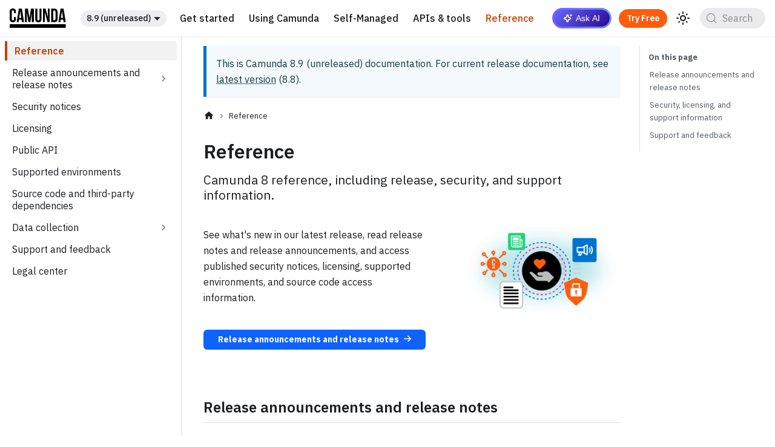

--- FILE ---
content_type: text/html; charset=utf-8
request_url: https://docs.camunda.io/docs/next/reference/
body_size: 43687
content:
<!doctype html><html lang=en dir=ltr class="docs-wrapper plugin-docs plugin-id-default docs-version-current docs-doc-page docs-doc-id-reference/overview" data-has-hydrated=false><head><meta charset=UTF-8><meta name=generator content="Docusaurus v3.9.2"><title data-rh=true>Reference | Camunda 8 Docs</title><meta data-rh=true name=viewport content="width=device-width, initial-scale=1.0"/><meta data-rh=true name=twitter:card content=summary_large_image /><meta data-rh=true property=og:url content=https://docs.camunda.io/docs/next/reference/ /><meta data-rh=true property=og:locale content=en /><meta data-rh=true name=docusaurus_locale content=en /><meta data-rh=true name=docsearch:language content=en /><meta data-rh=true name=docusaurus_version content=current /><meta data-rh=true name=docusaurus_tag content=docs-default-current /><meta data-rh=true name=docsearch:version content=current /><meta data-rh=true name=docsearch:docusaurus_tag content=docs-default-current /><meta data-rh=true property=og:title content="Reference | Camunda 8 Docs"/><meta data-rh=true name=description content="Release notes and release announcements, published security notices, licensing, supported environments, and source code access information."/><meta data-rh=true property=og:description content="Release notes and release announcements, published security notices, licensing, supported environments, and source code access information."/><meta data-rh=true name=docsearch:page_rank content=90 /><link data-rh=true rel=icon href=/img/favicon.ico /><link data-rh=true rel=alternate href=https://docs.camunda.io/docs/next/reference/ hreflang=en /><link data-rh=true rel=alternate href=https://docs.camunda.io/docs/next/reference/ hreflang=x-default /><link data-rh=true rel=preconnect href=https://6KYF3VMCXZ-dsn.algolia.net crossorigin=anonymous /><link data-rh=true rel=canonical href=https://docs.camunda.io/docs/reference/ /><script data-rh=true type=application/ld+json>{"@context":"https://schema.org","@type":"BreadcrumbList","itemListElement":[{"@type":"ListItem","item":"https://docs.camunda.io/docs/next/reference/","name":"Reference","position":1}]}</script><link rel=search type=application/opensearchdescription+xml title="Camunda 8 Docs" href=/opensearch.xml><script>function gtag(){dataLayer.push(arguments)}window.dataLayer=window.dataLayer||[],gtag("consent","default",{ad_storage:"denied",analytics_storage:"denied",ad_user_data:"denied",ad_personalization:"denied",wait_for_update:500}),gtag("set","ads_data_redaction",!0)</script><script src=https://cmp.osano.com/16CVvwSNKHi9t1grQ/2ce963c0-31c9-4b54-b052-d66a2a948ccc/osano.js></script><!-- Google Tag Manager --><script>!function(e,t,a,n,s){e[n]=e[n]||[],e[n].push({"gtm.start":new Date().getTime(),event:"gtm.js"});var m=t.getElementsByTagName(a)[0],r=t.createElement(a);r.async=!0,r.src="https://ssgtm.camunda.io/gtm.js?id="+s+("dataLayer"!=n?"&l="+n:""),m.parentNode.insertBefore(r,m)}(window,document,"script","dataLayer","GTM-KQGNSTS")</script><!-- End Google Tag Manager --><script src=https://unpkg.com/bpmn-js/dist/bpmn-viewer.production.min.js defer></script><script src=https://unpkg.com/dmn-js/dist/dmn-viewer.production.min.js defer></script><script src=/js/render-diagrams.js defer></script><link rel=stylesheet href=https://unpkg.com/bpmn-js/dist/assets/diagram-js.css><link rel=stylesheet href=https://unpkg.com/bpmn-js/dist/assets/bpmn-js.css><link rel=stylesheet href=https://unpkg.com/bpmn-js/dist/assets/bpmn-font/css/bpmn-embedded.css><link rel=stylesheet href=https://unpkg.com/dmn-js/dist/assets/dmn-js-shared.css><link rel=stylesheet href=https://unpkg.com/dmn-js/dist/assets/dmn-js-decision-table.css><link rel=stylesheet href=https://unpkg.com/dmn-js/dist/assets/dmn-font/css/dmn.css><script src=https://widget.kapa.ai/kapa-widget.bundle.js data-website-id=1a0b2863-2767-4583-9d33-ded0095731e7 data-project-name=Camunda data-project-color=#000000 data-button-hide=true data-project-logo="https://avatars.githubusercontent.com/u/2443838?s=200&v=4" data-modal-disclaimer="Welcome to Camunda 8 Smart docs, powered by AI. Accessing developer docs, forum posts and product blogs from the last year, responses are generated by combining various sources to formulate the best possible answer. If you have feedback please give a thumbs up or down as we continue to improve the AI." data-modal-example-questions="What's new in Camunda 8.8?,What's Camunda SaaS vs Self-Managed?" data-search-mode-enabled=true data-button-border="1px solid #555555" data-user-analytics-cookie-enabled=false async></script><link rel=stylesheet href=/assets/css/styles.ec6d70a8.css /><script src=/assets/js/runtime~main.cf266a5c.js defer></script><script src=/assets/js/main.d8ec611e.js defer></script></head><body class=navigation-with-keyboard><svg style="display: none;"><defs>
<symbol id=theme-svg-external-link viewBox="0 0 24 24"><path fill=currentColor d="M21 13v10h-21v-19h12v2h-10v15h17v-8h2zm3-12h-10.988l4.035 4-6.977 7.07 2.828 2.828 6.977-7.07 4.125 4.172v-11z"/></symbol>
</defs></svg>
<script>!function(){var t=function(){try{return new URLSearchParams(window.location.search).get("docusaurus-theme")}catch(t){}}()||function(){try{return window.localStorage.getItem("theme")}catch(t){}}();document.documentElement.setAttribute("data-theme",t||"light"),document.documentElement.setAttribute("data-theme-choice",t||"light")}(),function(){try{for(var[t,e]of new URLSearchParams(window.location.search).entries())if(t.startsWith("docusaurus-data-")){var a=t.replace("docusaurus-data-","data-");document.documentElement.setAttribute(a,e)}}catch(t){}}(),document.documentElement.setAttribute("data-announcement-bar-initially-dismissed",function(){try{return"true"===localStorage.getItem("docusaurus.announcement.dismiss")}catch(t){}return!1}())</script><div id=__docusaurus><link rel=preload as=image href=/img/logo-camunda-black.svg /><link rel=preload as=image href=/img/logo-light.svg /><link rel=preload as=image href=/assets/images/hero-reference-9bad3abb6106a6f1448dac4947cadd59.png /><link rel=preload as=image href=/assets/images/icon-ask-ai-a28055aed56b8f7e2ce50e528e0446d7.png /><div role=region aria-label="Skip to main content"><a class=skipToContent_fXgn href=#__docusaurus_skipToContent_fallback>Skip to main content</a></div><nav aria-label=Main class="theme-layout-navbar navbar navbar--fixed-top"><div class=navbar__inner><div class="theme-layout-navbar-left navbar__items"><button aria-label="Toggle navigation bar" aria-expanded=false class="navbar__toggle clean-btn" type=button><svg width=30 height=30 viewBox="0 0 30 30" aria-hidden=true><path stroke=currentColor stroke-linecap=round stroke-miterlimit=10 stroke-width=2 d="M4 7h22M4 15h22M4 23h22"/></svg></button><a class=navbar__brand href=/><div class=navbar__logo><img src=/img/logo-camunda-black.svg alt="Camunda 8 Docs" class="themedComponent_mlkZ themedComponent--light_NVdE"/><img src=/img/logo-light.svg alt="Camunda 8 Docs" class="themedComponent_mlkZ themedComponent--dark_xIcU"/></div><b class="navbar__title text--truncate">Camunda 8 Docs</b></a><div class="navbar__item dropdown dropdown--hoverable"><a aria-current=page class="navbar__link active" aria-haspopup=true aria-expanded=false role=button href=/docs/next/reference/>8.9 (unreleased)</a><ul class=dropdown__menu><li><a aria-current=page class="dropdown__link dropdown__link--active" href=/docs/next/reference/>8.9 (unreleased)</a><li><a class=dropdown__link href=/docs/reference/>8.8</a><li><a class=dropdown__link href=/docs/8.7/reference/>8.7</a><li><a class=dropdown__link href=/docs/8.6/reference/>8.6</a><li class=""><hr class=dropdown-separator><li class=dropdown-unsupported-versions><b>Unsupported versions</b><li><a href=https://unsupported.docs.camunda.io/8.5/ target=_blank rel="noopener noreferrer" class=dropdown__link>8.5<svg width=12 height=12 viewBox="95.73 123.6 308.05 277.31" class=iconExternalLink_2l9O><title>(opens in a new window)</title><g fill=currentColor><polygon points="363.732 400.905 95.727 400.905 95.727 150.045 254.966 150.045 254.966 175.045 120.727 175.045 120.727 375.905 338.732 375.905 338.732 272.061 363.732 272.061 363.732 400.905"/><polygon points="403.772 123.595 265.259 123.595 310.881 169.773 217.215 263.439 263.036 309.261 356.425 215.871 403.772 263.795 403.772 123.595"/></g></svg></a><li><a href=https://unsupported.docs.camunda.io/8.4/ target=_blank rel="noopener noreferrer" class=dropdown__link>8.4<svg width=12 height=12 viewBox="95.73 123.6 308.05 277.31" class=iconExternalLink_2l9O><title>(opens in a new window)</title><g fill=currentColor><polygon points="363.732 400.905 95.727 400.905 95.727 150.045 254.966 150.045 254.966 175.045 120.727 175.045 120.727 375.905 338.732 375.905 338.732 272.061 363.732 272.061 363.732 400.905"/><polygon points="403.772 123.595 265.259 123.595 310.881 169.773 217.215 263.439 263.036 309.261 356.425 215.871 403.772 263.795 403.772 123.595"/></g></svg></a><li><a href=https://unsupported.docs.camunda.io/8.3/ target=_blank rel="noopener noreferrer" class=dropdown__link>8.3<svg width=12 height=12 viewBox="95.73 123.6 308.05 277.31" class=iconExternalLink_2l9O><title>(opens in a new window)</title><g fill=currentColor><polygon points="363.732 400.905 95.727 400.905 95.727 150.045 254.966 150.045 254.966 175.045 120.727 175.045 120.727 375.905 338.732 375.905 338.732 272.061 363.732 272.061 363.732 400.905"/><polygon points="403.772 123.595 265.259 123.595 310.881 169.773 217.215 263.439 263.036 309.261 356.425 215.871 403.772 263.795 403.772 123.595"/></g></svg></a><li><a href=https://unsupported.docs.camunda.io/8.2/ target=_blank rel="noopener noreferrer" class=dropdown__link>8.2 / 3.10.0<svg width=12 height=12 viewBox="95.73 123.6 308.05 277.31" class=iconExternalLink_2l9O><title>(opens in a new window)</title><g fill=currentColor><polygon points="363.732 400.905 95.727 400.905 95.727 150.045 254.966 150.045 254.966 175.045 120.727 175.045 120.727 375.905 338.732 375.905 338.732 272.061 363.732 272.061 363.732 400.905"/><polygon points="403.772 123.595 265.259 123.595 310.881 169.773 217.215 263.439 263.036 309.261 356.425 215.871 403.772 263.795 403.772 123.595"/></g></svg></a><li><a href=https://unsupported.docs.camunda.io/8.1/ target=_blank rel="noopener noreferrer" class=dropdown__link>8.1 / 3.9.0<svg width=12 height=12 viewBox="95.73 123.6 308.05 277.31" class=iconExternalLink_2l9O><title>(opens in a new window)</title><g fill=currentColor><polygon points="363.732 400.905 95.727 400.905 95.727 150.045 254.966 150.045 254.966 175.045 120.727 175.045 120.727 375.905 338.732 375.905 338.732 272.061 363.732 272.061 363.732 400.905"/><polygon points="403.772 123.595 265.259 123.595 310.881 169.773 217.215 263.439 263.036 309.261 356.425 215.871 403.772 263.795 403.772 123.595"/></g></svg></a><li><a href=https://unsupported.docs.camunda.io/8.0/ target=_blank rel="noopener noreferrer" class=dropdown__link>8.0 / 3.8.0<svg width=12 height=12 viewBox="95.73 123.6 308.05 277.31" class=iconExternalLink_2l9O><title>(opens in a new window)</title><g fill=currentColor><polygon points="363.732 400.905 95.727 400.905 95.727 150.045 254.966 150.045 254.966 175.045 120.727 175.045 120.727 375.905 338.732 375.905 338.732 272.061 363.732 272.061 363.732 400.905"/><polygon points="403.772 123.595 265.259 123.595 310.881 169.773 217.215 263.439 263.036 309.261 356.425 215.871 403.772 263.795 403.772 123.595"/></g></svg></a><li><a href=https://unsupported.docs.camunda.io/1.3/ target=_blank rel="noopener noreferrer" class=dropdown__link>1.3 / 3.7.0<svg width=12 height=12 viewBox="95.73 123.6 308.05 277.31" class=iconExternalLink_2l9O><title>(opens in a new window)</title><g fill=currentColor><polygon points="363.732 400.905 95.727 400.905 95.727 150.045 254.966 150.045 254.966 175.045 120.727 175.045 120.727 375.905 338.732 375.905 338.732 272.061 363.732 272.061 363.732 400.905"/><polygon points="403.772 123.595 265.259 123.595 310.881 169.773 217.215 263.439 263.036 309.261 356.425 215.871 403.772 263.795 403.772 123.595"/></g></svg></a><li><a href=https://unsupported.docs.camunda.io/1.2/ target=_blank rel="noopener noreferrer" class=dropdown__link>1.2<svg width=12 height=12 viewBox="95.73 123.6 308.05 277.31" class=iconExternalLink_2l9O><title>(opens in a new window)</title><g fill=currentColor><polygon points="363.732 400.905 95.727 400.905 95.727 150.045 254.966 150.045 254.966 175.045 120.727 175.045 120.727 375.905 338.732 375.905 338.732 272.061 363.732 272.061 363.732 400.905"/><polygon points="403.772 123.595 265.259 123.595 310.881 169.773 217.215 263.439 263.036 309.261 356.425 215.871 403.772 263.795 403.772 123.595"/></g></svg></a><li><a href=https://unsupported.docs.camunda.io/1.1/ target=_blank rel="noopener noreferrer" class=dropdown__link>1.1<svg width=12 height=12 viewBox="95.73 123.6 308.05 277.31" class=iconExternalLink_2l9O><title>(opens in a new window)</title><g fill=currentColor><polygon points="363.732 400.905 95.727 400.905 95.727 150.045 254.966 150.045 254.966 175.045 120.727 175.045 120.727 375.905 338.732 375.905 338.732 272.061 363.732 272.061 363.732 400.905"/><polygon points="403.772 123.595 265.259 123.595 310.881 169.773 217.215 263.439 263.036 309.261 356.425 215.871 403.772 263.795 403.772 123.595"/></g></svg></a><li><a href=https://unsupported.docs.camunda.io/1.0/ target=_blank rel="noopener noreferrer" class=dropdown__link>1.0<svg width=12 height=12 viewBox="95.73 123.6 308.05 277.31" class=iconExternalLink_2l9O><title>(opens in a new window)</title><g fill=currentColor><polygon points="363.732 400.905 95.727 400.905 95.727 150.045 254.966 150.045 254.966 175.045 120.727 175.045 120.727 375.905 338.732 375.905 338.732 272.061 363.732 272.061 363.732 400.905"/><polygon points="403.772 123.595 265.259 123.595 310.881 169.773 217.215 263.439 263.036 309.261 356.425 215.871 403.772 263.795 403.772 123.595"/></g></svg></a><li><a href=https://unsupported.docs.camunda.io/0.26/ target=_blank rel="noopener noreferrer" class=dropdown__link>0.26<svg width=12 height=12 viewBox="95.73 123.6 308.05 277.31" class=iconExternalLink_2l9O><title>(opens in a new window)</title><g fill=currentColor><polygon points="363.732 400.905 95.727 400.905 95.727 150.045 254.966 150.045 254.966 175.045 120.727 175.045 120.727 375.905 338.732 375.905 338.732 272.061 363.732 272.061 363.732 400.905"/><polygon points="403.772 123.595 265.259 123.595 310.881 169.773 217.215 263.439 263.036 309.261 356.425 215.871 403.772 263.795 403.772 123.595"/></g></svg></a><li><a href=https://unsupported.docs.camunda.io/0.25/ target=_blank rel="noopener noreferrer" class=dropdown__link>0.25<svg width=12 height=12 viewBox="95.73 123.6 308.05 277.31" class=iconExternalLink_2l9O><title>(opens in a new window)</title><g fill=currentColor><polygon points="363.732 400.905 95.727 400.905 95.727 150.045 254.966 150.045 254.966 175.045 120.727 175.045 120.727 375.905 338.732 375.905 338.732 272.061 363.732 272.061 363.732 400.905"/><polygon points="403.772 123.595 265.259 123.595 310.881 169.773 217.215 263.439 263.036 309.261 356.425 215.871 403.772 263.795 403.772 123.595"/></g></svg></a></ul></div><a class="navbar__item navbar__link" href=/docs/next/guides/>Get started</a><a class="navbar__item navbar__link" href=/docs/next/components/>Using Camunda</a><a class="navbar__item navbar__link" href=/docs/next/self-managed/about-self-managed/>Self-Managed</a><a class="navbar__item navbar__link" href=/docs/next/apis-tools/working-with-apis-tools/>APIs & tools</a><a aria-current=page class="navbar__item navbar__link navbar__link--active" href=/docs/next/reference/>Reference</a></div><div class="theme-layout-navbar-right navbar__items navbar__items--right"><div class=navbar__item><button class="button button--secondary button--md kapa-open" onclick="return window.Kapa&&window.Kapa.open&&window.Kapa.open({}),!1" title="Ask AI" aria-label="Ask AI"><img src=/img/ai-star.png alt="" style=height:1em;width:1em;margin-right:6px;vertical-align:middle; />Ask AI</button></div><a href="https://camunda.com/download?utm_source=docs.camunda.io&utm_medium=referral&utm_content=tryfreebutton" target=_blank rel="noopener noreferrer" class="navbar__item navbar__link button button--primary button--md try-free" title="Try Free" aria-label="Try Free">Try Free</a><div class="toggle_vylO colorModeToggle_DEke"><button class="clean-btn toggleButton_gllP toggleButtonDisabled_aARS" type=button disabled title="system mode" aria-label="Switch between dark and light mode (currently system mode)"><svg viewBox="0 0 24 24" width=24 height=24 aria-hidden=true class="toggleIcon_g3eP lightToggleIcon_pyhR"><path fill=currentColor d="M12,9c1.65,0,3,1.35,3,3s-1.35,3-3,3s-3-1.35-3-3S10.35,9,12,9 M12,7c-2.76,0-5,2.24-5,5s2.24,5,5,5s5-2.24,5-5 S14.76,7,12,7L12,7z M2,13l2,0c0.55,0,1-0.45,1-1s-0.45-1-1-1l-2,0c-0.55,0-1,0.45-1,1S1.45,13,2,13z M20,13l2,0c0.55,0,1-0.45,1-1 s-0.45-1-1-1l-2,0c-0.55,0-1,0.45-1,1S19.45,13,20,13z M11,2v2c0,0.55,0.45,1,1,1s1-0.45,1-1V2c0-0.55-0.45-1-1-1S11,1.45,11,2z M11,20v2c0,0.55,0.45,1,1,1s1-0.45,1-1v-2c0-0.55-0.45-1-1-1C11.45,19,11,19.45,11,20z M5.99,4.58c-0.39-0.39-1.03-0.39-1.41,0 c-0.39,0.39-0.39,1.03,0,1.41l1.06,1.06c0.39,0.39,1.03,0.39,1.41,0s0.39-1.03,0-1.41L5.99,4.58z M18.36,16.95 c-0.39-0.39-1.03-0.39-1.41,0c-0.39,0.39-0.39,1.03,0,1.41l1.06,1.06c0.39,0.39,1.03,0.39,1.41,0c0.39-0.39,0.39-1.03,0-1.41 L18.36,16.95z M19.42,5.99c0.39-0.39,0.39-1.03,0-1.41c-0.39-0.39-1.03-0.39-1.41,0l-1.06,1.06c-0.39,0.39-0.39,1.03,0,1.41 s1.03,0.39,1.41,0L19.42,5.99z M7.05,18.36c0.39-0.39,0.39-1.03,0-1.41c-0.39-0.39-1.03-0.39-1.41,0l-1.06,1.06 c-0.39,0.39-0.39,1.03,0,1.41s1.03,0.39,1.41,0L7.05,18.36z"/></svg><svg viewBox="0 0 24 24" width=24 height=24 aria-hidden=true class="toggleIcon_g3eP darkToggleIcon_wfgR"><path fill=currentColor d="M9.37,5.51C9.19,6.15,9.1,6.82,9.1,7.5c0,4.08,3.32,7.4,7.4,7.4c0.68,0,1.35-0.09,1.99-0.27C17.45,17.19,14.93,19,12,19 c-3.86,0-7-3.14-7-7C5,9.07,6.81,6.55,9.37,5.51z M12,3c-4.97,0-9,4.03-9,9s4.03,9,9,9s9-4.03,9-9c0-0.46-0.04-0.92-0.1-1.36 c-0.98,1.37-2.58,2.26-4.4,2.26c-2.98,0-5.4-2.42-5.4-5.4c0-1.81,0.89-3.42,2.26-4.4C12.92,3.04,12.46,3,12,3L12,3z"/></svg><svg viewBox="0 0 24 24" width=24 height=24 aria-hidden=true class="toggleIcon_g3eP systemToggleIcon_QzmC"><path fill=currentColor d="m12 21c4.971 0 9-4.029 9-9s-4.029-9-9-9-9 4.029-9 9 4.029 9 9 9zm4.95-13.95c1.313 1.313 2.05 3.093 2.05 4.95s-0.738 3.637-2.05 4.95c-1.313 1.313-3.093 2.05-4.95 2.05v-14c1.857 0 3.637 0.737 4.95 2.05z"/></svg></button></div><div class=navbarSearchContainer_Bca1><button type=button class="DocSearch DocSearch-Button" aria-label="Search (Meta+k)" aria-keyshortcuts=Meta+k><span class=DocSearch-Button-Container><svg width=20 height=20 class=DocSearch-Search-Icon viewBox="0 0 24 24" aria-hidden=true><circle cx=11 cy=11 r=8 stroke=currentColor fill=none stroke-width=1.4 /><path d="m21 21-4.3-4.3" stroke=currentColor fill=none stroke-linecap=round stroke-linejoin=round /></svg><span class=DocSearch-Button-Placeholder>Search</span></span><span class=DocSearch-Button-Keys></span></button></div></div></div><div role=presentation class=navbar-sidebar__backdrop></div></nav><div id=__docusaurus_skipToContent_fallback class="theme-layout-main main-wrapper mainWrapper_z2l0"><div class=docsWrapper_hBAB><button aria-label="Scroll back to top" class="clean-btn theme-back-to-top-button backToTopButton_sjWU" type=button></button><div class=docRoot_UBD9><aside class="theme-doc-sidebar-container docSidebarContainer_YfHR"><div class=sidebarViewport_aRkj><div class=sidebar_njMd><nav aria-label="Docs sidebar" class="menu thin-scrollbar menu_SIkG menuWithAnnouncementBar_GW3s"><ul class="theme-doc-sidebar-menu menu__list"><li class="theme-doc-sidebar-item-link theme-doc-sidebar-item-link-level-1 menu__list-item"><a class="menu__link menu__link--active" aria-current=page href=/docs/next/reference/><span title=Reference class=linkLabel_WmDU>Reference</span></a><li class="theme-doc-sidebar-item-category theme-doc-sidebar-item-category-level-1 menu__list-item menu__list-item--collapsed"><div class=menu__list-item-collapsible><a class="categoryLink_byQd menu__link menu__link--sublist" href=/docs/next/reference/announcements-release-notes/overview/><span title="Release announcements and release notes" class=categoryLinkLabel_W154>Release announcements and release notes</span></a><button aria-label="Expand sidebar category 'Release announcements and release notes'" aria-expanded=false type=button class="clean-btn menu__caret"></button></div><li class="theme-doc-sidebar-item-link theme-doc-sidebar-item-link-level-1 menu__list-item"><a class=menu__link href=/docs/next/reference/notices/><span title="Security notices" class=linkLabel_WmDU>Security notices</span></a><li class="theme-doc-sidebar-item-link theme-doc-sidebar-item-link-level-1 menu__list-item"><a class=menu__link href=/docs/next/reference/licenses/><span title=Licensing class=linkLabel_WmDU>Licensing</span></a><li class="theme-doc-sidebar-item-link theme-doc-sidebar-item-link-level-1 menu__list-item"><a class=menu__link href=/docs/next/reference/public-api/><span title="Public API" class=linkLabel_WmDU>Public API</span></a><li class="theme-doc-sidebar-item-link theme-doc-sidebar-item-link-level-1 menu__list-item"><a class=menu__link href=/docs/next/reference/supported-environments/><span title="Supported environments" class=linkLabel_WmDU>Supported environments</span></a><li class="theme-doc-sidebar-item-link theme-doc-sidebar-item-link-level-1 menu__list-item"><a class=menu__link href=/docs/next/reference/dependencies/><span title="Source code and third-party dependencies" class=linkLabel_WmDU>Source code and third-party dependencies</span></a><li class="theme-doc-sidebar-item-category theme-doc-sidebar-item-category-level-1 menu__list-item menu__list-item--collapsed"><div class=menu__list-item-collapsible><a class="categoryLink_byQd menu__link menu__link--sublist" href=/docs/next/reference/data-collection/><span title="Data collection" class=categoryLinkLabel_W154>Data collection</span></a><button aria-label="Expand sidebar category 'Data collection'" aria-expanded=false type=button class="clean-btn menu__caret"></button></div><li class="theme-doc-sidebar-item-link theme-doc-sidebar-item-link-level-1 menu__list-item"><a class=menu__link href=/docs/next/reference/contact/><span title="Support and feedback" class=linkLabel_WmDU>Support and feedback</span></a><li class="theme-doc-sidebar-item-link theme-doc-sidebar-item-link-level-1 menu__list-item"><a class=menu__link href=/docs/next/reference/legal/><span title="Legal center" class=linkLabel_WmDU>Legal center</span></a></ul></nav></div></div></aside><main class=docMainContainer_TBSr><div class="container padding-top--md padding-bottom--lg"><div class=row><div class="col docItemCol_xLCN"><div class="theme-doc-version-banner alert alert--info margin-bottom--md" role=alert><div>This is Camunda 8.9 (unreleased) documentation.<!-- --> For current release documentation, see <a href=/docs/reference/>latest version</a> (<!-- -->8.8<!-- -->).</div></div><div class=docItemContainer_jfFK><article><nav class="theme-doc-breadcrumbs breadcrumbsContainer_Z_bl" aria-label=Breadcrumbs><ul class=breadcrumbs><li class=breadcrumbs__item><a aria-label="Home page" class=breadcrumbs__link href=/><svg viewBox="0 0 24 24" class=breadcrumbHomeIcon_YNFT><path d="M10 19v-5h4v5c0 .55.45 1 1 1h3c.55 0 1-.45 1-1v-7h1.7c.46 0 .68-.57.33-.87L12.67 3.6c-.38-.34-.96-.34-1.34 0l-8.36 7.53c-.34.3-.13.87.33.87H5v7c0 .55.45 1 1 1h3c.55 0 1-.45 1-1z" fill=currentColor /></svg></a><li class="breadcrumbs__item breadcrumbs__item--active"><span class=breadcrumbs__link>Reference</span></ul></nav><span class="theme-doc-version-badge badge badge--secondary">Version: 8.9 (unreleased)</span><div class="tocCollapsible_ETCw theme-doc-toc-mobile tocMobile_ITEo"><button type=button class="clean-btn tocCollapsibleButton_TO0P">On this page</button></div><div class="theme-doc-markdown markdown"><header><h1>Reference</h1></header><div class=row><div class="col col--12 markdown"><h3 class=subheading>Camunda 8 reference, including release, security, and support information.</h3>
<div class=double-column-container style=margin-bottom:50px><div class=double-column-left style=margin-right:50px;flex:1.35><p>See what's new in our latest release, read release notes and release announcements, and access published security notices, licensing, supported environments, and source code access information.</p><a class="button button--outline button--secondary button--md button--hero--topic" title="What's new in Camunda 8.8" href=./announcements-release-notes/overview/ style=margin-bottom:30px;margin-top:20px>Release announcements and release notes</a></div><div class=double-column-right style=flex:1><img src=/assets/images/hero-reference-9bad3abb6106a6f1448dac4947cadd59.png alt="See what's new in our latest release, read release notes and release announcements, and access published security notices, licensing, supported environments, and source code access information." title="See what's new in our latest release, read release notes and release announcements, and access published security notices, licensing, supported environments, and source code access information." class="img-noborder img-600 img-transparent hero-topic" style=margin-top:0;margin-bottom:0 /></div></div>
<h2 class="anchor anchorTargetStickyNavbar_Vzrq" id=release-announcements-and-release-notes>Release announcements and release notes<a href=#release-announcements-and-release-notes class=hash-link aria-label="Direct link to Release announcements and release notes" title="Direct link to Release announcements and release notes" translate=no>​</a></h2>
<p>Keep up-to-date with upcoming, current, and past Camunda releases.</p>
<div class=release-grid><a href=./announcements-release-notes/overview/ class=release-card title="Release announcements and release notes"><img src=[data-uri] alt="Release announcements and release notes icon" class=release-card-image /><h3>Release announcements and release notes</h3><p>Announcements and release notes for all supported versions.</p></a><a href=./announcements-release-notes/890/890-announcements/ class=release-card title="8.9 release announcements"><img src="[data-uri]" alt="8.9 release announcements icon" class=release-card-image /><h3>8.9 release announcements</h3><p>Supported environment changes and breaking changes/deprecations.</p></a><a href=./announcements-release-notes/890/890-release-notes/ class=release-card title="8.9 release notes"><img src="[data-uri]" alt="8.9 release notes icon" class=release-card-image /><h3>8.9 release notes</h3><p>New features included in 8.9, including alpha feature releases.</p></a></div>
<div class="theme-admonition theme-admonition-info admonition_xJq3 alert alert--info"><div class=admonitionHeading_Gvgb><span class=admonitionIcon_Rf37><svg viewBox="0 0 14 16"><path fill-rule=evenodd d="M7 2.3c3.14 0 5.7 2.56 5.7 5.7s-2.56 5.7-5.7 5.7A5.71 5.71 0 0 1 1.3 8c0-3.14 2.56-5.7 5.7-5.7zM7 1C3.14 1 0 4.14 0 8s3.14 7 7 7 7-3.14 7-7-3.14-7-7-7zm1 3H6v5h2V4zm0 6H6v2h2v-2z"/></svg></span>Release policy</div><div class=admonitionContent_BuS1><p>Learn about the <a class="" href=/docs/next/reference/announcements-release-notes/release-policy/>Camunda release policy</a> and specific clarifications about provisioning in SaaS and Self-Managed.</div></div>
<h2 class="anchor anchorTargetStickyNavbar_Vzrq" id=security-licensing-and-support-information>Security, licensing, and support information<a href=#security-licensing-and-support-information class=hash-link aria-label="Direct link to Security, licensing, and support information" title="Direct link to Security, licensing, and support information" translate=no>​</a></h2>
<p>Reference information including published security notices, licensing, supported environments, and source code access.</p>
<div class=release-grid><a href=./notices/ class=release-card title="Security notices"><img src=[data-uri] alt="Security notices icon" class=release-card-image /><h3>Security notices</h3><p>Security notices published after fixes are available.</p></a><a href=./licenses/ class=release-card title=Licensing><img src="[data-uri]" alt="Licensing icon" class=release-card-image /><h3>Licensing</h3><p>Licensing information for all Camunda 8 Components version 8.6 and higher.</p></a><a href=./public-api/ class=release-card title="Public API"><img src="[data-uri]" alt="Public API icon" class=release-card-image /><h3>Public API</h3><p>Learn more about what's included in Camunda 8's public API.</p></a><a href=./supported-environments/ class=release-card title="Supported environments"><img src=[data-uri] alt="Supported environments icon" class=release-card-image /><h3>Supported environments</h3><p>Environments and technologies supported for Camunda 8 compatibility.</p></a><a href=./dependencies/ class=release-card title="Source code and dependencies"><img src="[data-uri]" alt="Source code and dependencies icon" class=release-card-image /><h3>Source code and dependencies</h3><p>Camunda source code access and third-party dependencies.</p></a><a href=./data-collection/ class=release-card title="Data collection"><img src="[data-uri]" alt="Data collection icon" class=release-card-image /><h3>Data collection</h3><p>Learn more about Camunda data collection and usage metrics.</p></a></div>
<h2 class="anchor anchorTargetStickyNavbar_Vzrq" id=support-and-feedback>Support and feedback<a href=#support-and-feedback class=hash-link aria-label="Direct link to Support and feedback" title="Direct link to Support and feedback" translate=no>​</a></h2>
<p><a class="" href=/docs/next/reference/contact/>Get support</a> for Camunda or send us your feedback.</p>
<div class=banner-column-container style=margin-top:50px><div class=banner-column-left style=flex:0.5><img src=/assets/images/icon-ask-ai-a28055aed56b8f7e2ce50e528e0446d7.png alt="Need more help? Try Ask AI" style=max-width:140px;padding-right:30px class=img-transparent /></div><div class=banner-column-right><p>Need more help? Click <strong>Ask AI</strong> to open our <strong>AI-powered smart docs</strong>. Using developer docs, forum posts, and product blogs from the last year, responses are generated by combining various sources to formulate the best possible answer to your question.</div></div></div></div></div><div class=row><div class="col col--12"><div class="feedback-widget margin-top--md margin-bottom--md"><div class=margin-bottom--sm><b>Was this helpful?</b></div><span class=feedback-widget-positive><feedback-button project=m6exeps3n1 rating=1 custom-font=True button-style=default modal-position=center hide-email=true><button class="button button--outline button--primary button--sm button--icon" title=Yes><svg xmlns=http://www.w3.org/2000/svg width=20 height=20 viewBox="0 0 24 24" fill=none stroke=currentColor stroke-width=2 stroke-linecap=round stroke-linejoin=round><path d="M14 9V5a3 3 0 0 0-3-3l-4 9v11h11.28a2 2 0 0 0 2-1.7l1.38-9a2 2 0 0 0-2-2.3zM7 22H4a2 2 0 0 1-2-2v-7a2 2 0 0 1 2-2h3"/></svg></button></feedback-button></span><span class="feedback-widget-negative margin-left--sm"><feedback-button project=m6exeps3n1 rating=0 custom-font=True button-style=default modal-position=center hide-email=true><button class="button button--outline button--primary button--sm button--icon" title=No><svg xmlns=http://www.w3.org/2000/svg width=20 height=20 viewBox="0 0 24 24" fill=none stroke=currentColor stroke-width=2 stroke-linecap=round stroke-linejoin=round><path d="M10 15v4a3 3 0 0 0 3 3l4-9V2H5.72a2 2 0 0 0-2 1.7l-1.38 9a2 2 0 0 0 2 2.3zm7-13h2.67A2.31 2.31 0 0 1 22 4v7a2.31 2.31 0 0 1-2.33 2H17"/></svg></button></feedback-button></span></div><footer class="theme-doc-footer docusaurus-mt-lg"><div class="row margin-top--sm theme-doc-footer-edit-meta-row"><div class="col noPrint_WFHX"><a href=https://github.com/camunda/camunda-docs/edit/main/docs/reference/overview.md target=_blank rel="noopener noreferrer" class=theme-edit-this-page><svg fill=currentColor height=20 width=20 viewBox="0 0 40 40" class=iconEdit_Z9Sw aria-hidden=true><g><path d="m34.5 11.7l-3 3.1-6.3-6.3 3.1-3q0.5-0.5 1.2-0.5t1.1 0.5l3.9 3.9q0.5 0.4 0.5 1.1t-0.5 1.2z m-29.5 17.1l18.4-18.5 6.3 6.3-18.4 18.4h-6.3v-6.2z"/></g></svg>Edit this page</a></div><div class="col lastUpdated_JAkA"></div></div></footer></div></div></article><div class=row><div class="col col--12"><nav class="docusaurus-mt-lg pagination-nav" aria-label="Docs pages"><a class="pagination-nav__link pagination-nav__link--next" href=/docs/next/reference/announcements-release-notes/overview/><div class=pagination-nav__sublabel>Next</div><div class=pagination-nav__label>Release announcements and release notes</div></a></nav></div></div></div></div><div class="col col--3"><div class="tableOfContents_bqdL thin-scrollbar theme-doc-toc-desktop"><ul class="table-of-contents table-of-contents__left-border"><li><a href=#release-announcements-and-release-notes class="table-of-contents__link toc-highlight">Release announcements and release notes</a><li><a href=#security-licensing-and-support-information class="table-of-contents__link toc-highlight">Security, licensing, and support information</a><li><a href=#support-and-feedback class="table-of-contents__link toc-highlight">Support and feedback</a></ul></div></div></div></div></main></div></div></div><footer class="theme-layout-footer footer footer--dark"><div class="container container-fluid"><div class="row footer__links"><div class="theme-layout-footer-column col footer__col"><div class=footer__title>About</div><ul class="footer__items clean-list"><li class=footer__item><a href="https://signup.camunda.com/accounts?utm_source=docs.camunda.io&utm_medium=referral&utm_content=footer" target=_blank rel="noopener noreferrer" class=footer__link-item>Try free<svg width=15 height=15 viewBox="95.73 123.6 308.05 277.31" class=iconExternalLink_2l9O><title>(opens in a new window)</title><g fill=currentColor><polygon points="363.732 400.905 95.727 400.905 95.727 150.045 254.966 150.045 254.966 175.045 120.727 175.045 120.727 375.905 338.732 375.905 338.732 272.061 363.732 272.061 363.732 400.905"/><polygon points="403.772 123.595 265.259 123.595 310.881 169.773 217.215 263.439 263.036 309.261 356.425 215.871 403.772 263.795 403.772 123.595"/></g></svg></a><li class=footer__item><a class=footer__link-item href=/docs/reference/contact/>Support and feedback</a></ul></div><div class="theme-layout-footer-column col footer__col"><div class=footer__title>Community</div><ul class="footer__items clean-list"><li class=footer__item><a href=https://twitter.com/camunda target=_blank rel="noreferrer noopener"><img src=/img/twitter.svg alt="Camunda on Twitter" class=footer-logos /></a> <a href=https://github.com/camunda target=_blank rel="noreferrer noopener"><img src=/img/github-mark-white.svg alt="Camunda on GitHub" class=footer-logos /></a><li class=footer__item><a href=https://forum.camunda.io/ target=_blank rel="noopener noreferrer" class=footer__link-item>Forum<svg width=15 height=15 viewBox="95.73 123.6 308.05 277.31" class=iconExternalLink_2l9O><title>(opens in a new window)</title><g fill=currentColor><polygon points="363.732 400.905 95.727 400.905 95.727 150.045 254.966 150.045 254.966 175.045 120.727 175.045 120.727 375.905 338.732 375.905 338.732 272.061 363.732 272.061 363.732 400.905"/><polygon points="403.772 123.595 265.259 123.595 310.881 169.773 217.215 263.439 263.036 309.261 356.425 215.871 403.772 263.795 403.772 123.595"/></g></svg></a><li class=footer__item><a href=https://camunda.com/developers/how-to-contribute/ target=_blank rel="noopener noreferrer" class=footer__link-item>Contribute<svg width=15 height=15 viewBox="95.73 123.6 308.05 277.31" class=iconExternalLink_2l9O><title>(opens in a new window)</title><g fill=currentColor><polygon points="363.732 400.905 95.727 400.905 95.727 150.045 254.966 150.045 254.966 175.045 120.727 175.045 120.727 375.905 338.732 375.905 338.732 272.061 363.732 272.061 363.732 400.905"/><polygon points="403.772 123.595 265.259 123.595 310.881 169.773 217.215 263.439 263.036 309.261 356.425 215.871 403.772 263.795 403.772 123.595"/></g></svg></a><li class=footer__item><a href=https://camunda.com/developers/ target=_blank rel="noopener noreferrer" class=footer__link-item>Developer resources<svg width=15 height=15 viewBox="95.73 123.6 308.05 277.31" class=iconExternalLink_2l9O><title>(opens in a new window)</title><g fill=currentColor><polygon points="363.732 400.905 95.727 400.905 95.727 150.045 254.966 150.045 254.966 175.045 120.727 175.045 120.727 375.905 338.732 375.905 338.732 272.061 363.732 272.061 363.732 400.905"/><polygon points="403.772 123.595 265.259 123.595 310.881 169.773 217.215 263.439 263.036 309.261 356.425 215.871 403.772 263.795 403.772 123.595"/></g></svg></a><li class=footer__item><a href=https://camunda.com/developers/developer-community-updates/ target=_blank rel="noopener noreferrer" class=footer__link-item>Subscribe<svg width=15 height=15 viewBox="95.73 123.6 308.05 277.31" class=iconExternalLink_2l9O><title>(opens in a new window)</title><g fill=currentColor><polygon points="363.732 400.905 95.727 400.905 95.727 150.045 254.966 150.045 254.966 175.045 120.727 175.045 120.727 375.905 338.732 375.905 338.732 272.061 363.732 272.061 363.732 400.905"/><polygon points="403.772 123.595 265.259 123.595 310.881 169.773 217.215 263.439 263.036 309.261 356.425 215.871 403.772 263.795 403.772 123.595"/></g></svg></a></ul></div><div class="theme-layout-footer-column col footer__col"><div class=footer__title>Camunda</div><ul class="footer__items clean-list"><li class=footer__item><a href=https://camunda.io target=_blank rel="noopener noreferrer" class=footer__link-item>Web Modeler<svg width=15 height=15 viewBox="95.73 123.6 308.05 277.31" class=iconExternalLink_2l9O><title>(opens in a new window)</title><g fill=currentColor><polygon points="363.732 400.905 95.727 400.905 95.727 150.045 254.966 150.045 254.966 175.045 120.727 175.045 120.727 375.905 338.732 375.905 338.732 272.061 363.732 272.061 363.732 400.905"/><polygon points="403.772 123.595 265.259 123.595 310.881 169.773 217.215 263.439 263.036 309.261 356.425 215.871 403.772 263.795 403.772 123.595"/></g></svg></a><li class=footer__item><a href=https://status.camunda.io target=_blank rel="noopener noreferrer" class=footer__link-item>Status<svg width=15 height=15 viewBox="95.73 123.6 308.05 277.31" class=iconExternalLink_2l9O><title>(opens in a new window)</title><g fill=currentColor><polygon points="363.732 400.905 95.727 400.905 95.727 150.045 254.966 150.045 254.966 175.045 120.727 175.045 120.727 375.905 338.732 375.905 338.732 272.061 363.732 272.061 363.732 400.905"/><polygon points="403.772 123.595 265.259 123.595 310.881 169.773 217.215 263.439 263.036 309.261 356.425 215.871 403.772 263.795 403.772 123.595"/></g></svg></a><li class=footer__item><a href=https://camunda.com/blog/tag/camunda-platform-8/ target=_blank rel="noopener noreferrer" class=footer__link-item>Blog<svg width=15 height=15 viewBox="95.73 123.6 308.05 277.31" class=iconExternalLink_2l9O><title>(opens in a new window)</title><g fill=currentColor><polygon points="363.732 400.905 95.727 400.905 95.727 150.045 254.966 150.045 254.966 175.045 120.727 175.045 120.727 375.905 338.732 375.905 338.732 272.061 363.732 272.061 363.732 400.905"/><polygon points="403.772 123.595 265.259 123.595 310.881 169.773 217.215 263.439 263.036 309.261 356.425 215.871 403.772 263.795 403.772 123.595"/></g></svg></a><li class=footer__item><a class=footer__link-item href=/docs/reference/announcements-release-notes/release-policy/>Release policy</a></ul></div><div class="theme-layout-footer-column col footer__col"><div class=footer__title>Legal</div><ul class="footer__items clean-list"><li class=footer__item><a href=https://legal.camunda.com/privacy-and-data-protection target=_blank rel="noopener noreferrer" class=footer__link-item>Privacy Statement<svg width=15 height=15 viewBox="95.73 123.6 308.05 277.31" class=iconExternalLink_2l9O><title>(opens in a new window)</title><g fill=currentColor><polygon points="363.732 400.905 95.727 400.905 95.727 150.045 254.966 150.045 254.966 175.045 120.727 175.045 120.727 375.905 338.732 375.905 338.732 272.061 363.732 272.061 363.732 400.905"/><polygon points="403.772 123.595 265.259 123.595 310.881 169.773 217.215 263.439 263.036 309.261 356.425 215.871 403.772 263.795 403.772 123.595"/></g></svg></a><li class=footer__item><a class=footer__link-item href=# onclick='Osano.cm.showDrawer("osano-cm-dom-info-dialog-open")'>Cookie Preferences</a><li class=footer__item><a class=footer__link-item href=/docs/reference/licenses/>Licenses</a><li class=footer__item><a class=footer__link-item href=/docs/reference/notices/>Security notices</a></ul></div></div><div class="footer__bottom text--center"><div class=margin-bottom--sm><a href=https://camunda.com rel="noopener noreferrer" class=footerLogoLink_BH7S><img src=/img/logo-light.svg alt=Camunda.com class="footer__logo themedComponent_mlkZ themedComponent--light_NVdE"/><img src=/img/logo-light.svg alt=Camunda.com class="footer__logo themedComponent_mlkZ themedComponent--dark_xIcU"/></a></div><div class=footer__copyright>Copyright © 2026 Camunda</div></div></div></footer></div>
<!-- Google Tag Manager (noscript) -->
    <noscript><iframe src="https://ssgtm.camunda.io/ns.html?id=GTM-KQGNSTS" height=0 width=0 style=display:none;visibility:hidden></iframe></noscript>
    <!-- End Google Tag Manager (noscript) --></body>

--- FILE ---
content_type: text/css
request_url: https://docs.camunda.io/assets/css/styles.ec6d70a8.css
body_size: 40919
content:
@import "https://fonts.googleapis.com/css2?family=IBM+Plex+Sans:ital,wght@0,100;0,200;0,300;0,400;0,500;0,600;0,700;1,100;1,200;1,300;1,400;1,500;1,600;1,700&display=swap";@import "https://unpkg.com/@bpmn-io/form-js/dist/assets/form-js.css";:root{--ifm-color-scheme:light;--ifm-dark-value:10%;--ifm-darker-value:15%;--ifm-darkest-value:30%;--ifm-light-value:15%;--ifm-lighter-value:30%;--ifm-lightest-value:50%;--ifm-contrast-background-value:90%;--ifm-contrast-foreground-value:70%;--ifm-contrast-background-dark-value:70%;--ifm-contrast-foreground-dark-value:90%;--ifm-color-primary:#3578e5;--ifm-color-secondary:#ebedf0;--ifm-color-success:#00a400;--ifm-color-info:#54c7ec;--ifm-color-warning:#ffba00;--ifm-color-danger:#fa383e;--ifm-color-primary-dark:#306cce;--ifm-color-primary-darker:#2d66c3;--ifm-color-primary-darkest:#2554a0;--ifm-color-primary-light:#538ce9;--ifm-color-primary-lighter:#72a1ed;--ifm-color-primary-lightest:#9abcf2;--ifm-color-primary-contrast-background:#ebf2fc;--ifm-color-primary-contrast-foreground:#102445;--ifm-color-secondary-dark:#d4d5d8;--ifm-color-secondary-darker:#c8c9cc;--ifm-color-secondary-darkest:#a4a6a8;--ifm-color-secondary-light:#eef0f2;--ifm-color-secondary-lighter:#f1f2f5;--ifm-color-secondary-lightest:#f5f6f8;--ifm-color-secondary-contrast-background:#fdfdfe;--ifm-color-secondary-contrast-foreground:#474748;--ifm-color-success-dark:#009400;--ifm-color-success-darker:#008b00;--ifm-color-success-darkest:#007300;--ifm-color-success-light:#26b226;--ifm-color-success-lighter:#4dbf4d;--ifm-color-success-lightest:#80d280;--ifm-color-success-contrast-background:#e6f6e6;--ifm-color-success-contrast-foreground:#003100;--ifm-color-info-dark:#4cb3d4;--ifm-color-info-darker:#47a9c9;--ifm-color-info-darkest:#3b8ba5;--ifm-color-info-light:#6ecfef;--ifm-color-info-lighter:#87d8f2;--ifm-color-info-lightest:#aae3f6;--ifm-color-info-contrast-background:#eef9fd;--ifm-color-info-contrast-foreground:#193c47;--ifm-color-warning-dark:#e6a700;--ifm-color-warning-darker:#d99e00;--ifm-color-warning-darkest:#b38200;--ifm-color-warning-light:#ffc426;--ifm-color-warning-lighter:#ffcf4d;--ifm-color-warning-lightest:#ffdd80;--ifm-color-warning-contrast-background:#fff8e6;--ifm-color-warning-contrast-foreground:#4d3800;--ifm-color-danger-dark:#e13238;--ifm-color-danger-darker:#d53035;--ifm-color-danger-darkest:#af272b;--ifm-color-danger-light:#fb565b;--ifm-color-danger-lighter:#fb7478;--ifm-color-danger-lightest:#fd9c9f;--ifm-color-danger-contrast-background:#ffebec;--ifm-color-danger-contrast-foreground:#4b1113;--ifm-color-white:#fff;--ifm-color-black:#000;--ifm-color-gray-0:var(--ifm-color-white);--ifm-color-gray-100:#f5f6f7;--ifm-color-gray-200:#ebedf0;--ifm-color-gray-300:#dadde1;--ifm-color-gray-400:#ccd0d5;--ifm-color-gray-500:#bec3c9;--ifm-color-gray-600:#8d949e;--ifm-color-gray-700:#606770;--ifm-color-gray-800:#444950;--ifm-color-gray-900:#1c1e21;--ifm-color-gray-1000:var(--ifm-color-black);--ifm-color-emphasis-0:var(--ifm-color-gray-0);--ifm-color-emphasis-100:var(--ifm-color-gray-100);--ifm-color-emphasis-200:var(--ifm-color-gray-200);--ifm-color-emphasis-300:var(--ifm-color-gray-300);--ifm-color-emphasis-400:var(--ifm-color-gray-400);--ifm-color-emphasis-500:var(--ifm-color-gray-500);--ifm-color-emphasis-600:var(--ifm-color-gray-600);--ifm-color-emphasis-700:var(--ifm-color-gray-700);--ifm-color-emphasis-800:var(--ifm-color-gray-800);--ifm-color-emphasis-900:var(--ifm-color-gray-900);--ifm-color-emphasis-1000:var(--ifm-color-gray-1000);--ifm-color-content:var(--ifm-color-emphasis-900);--ifm-color-content-inverse:var(--ifm-color-emphasis-0);--ifm-color-content-secondary:#525860;--ifm-background-color:transparent;--ifm-background-surface-color:var(--ifm-color-content-inverse);--ifm-global-border-width:1px;--ifm-global-radius:.4rem;--ifm-hover-overlay:rgba(0,0,0,.05);--ifm-font-color-base:var(--ifm-color-content);--ifm-font-color-base-inverse:var(--ifm-color-content-inverse);--ifm-font-color-secondary:var(--ifm-color-content-secondary);--ifm-font-family-base:system-ui,-apple-system,Segoe UI,Roboto,Ubuntu,Cantarell,Noto Sans,sans-serif,BlinkMacSystemFont,"Segoe UI",Helvetica,Arial,sans-serif,"Apple Color Emoji","Segoe UI Emoji","Segoe UI Symbol";--ifm-font-family-monospace:SFMono-Regular,Menlo,Monaco,Consolas,"Liberation Mono","Courier New",monospace;--ifm-font-size-base:100%;--ifm-font-weight-light:300;--ifm-font-weight-normal:400;--ifm-font-weight-semibold:500;--ifm-font-weight-bold:700;--ifm-font-weight-base:var(--ifm-font-weight-normal);--ifm-line-height-base:1.65;--ifm-global-spacing:1rem;--ifm-spacing-vertical:var(--ifm-global-spacing);--ifm-spacing-horizontal:var(--ifm-global-spacing);--ifm-transition-fast:.2s;--ifm-transition-slow:.4s;--ifm-transition-timing-default:cubic-bezier(.08,.52,.52,1);--ifm-global-shadow-lw:0 1px 2px 0 rgba(0,0,0,.1);--ifm-global-shadow-md:0 5px 40px rgba(0,0,0,.2);--ifm-global-shadow-tl:0 12px 28px 0 rgba(0,0,0,.2),0 2px 4px 0 rgba(0,0,0,.1);--ifm-z-index-dropdown:100;--ifm-z-index-fixed:200;--ifm-z-index-overlay:400;--ifm-container-width:1140px;--ifm-container-width-xl:1320px;--ifm-code-background:#f6f7f8;--ifm-code-border-radius:var(--ifm-global-radius);--ifm-code-font-size:90%;--ifm-code-padding-horizontal:.1rem;--ifm-code-padding-vertical:.1rem;--ifm-pre-background:var(--ifm-code-background);--ifm-pre-border-radius:var(--ifm-code-border-radius);--ifm-pre-color:inherit;--ifm-pre-line-height:1.45;--ifm-pre-padding:1rem;--ifm-heading-color:inherit;--ifm-heading-margin-top:0;--ifm-heading-margin-bottom:var(--ifm-spacing-vertical);--ifm-heading-font-family:var(--ifm-font-family-base);--ifm-heading-font-weight:var(--ifm-font-weight-bold);--ifm-heading-line-height:1.25;--ifm-h1-font-size:2rem;--ifm-h2-font-size:1.5rem;--ifm-h3-font-size:1.25rem;--ifm-h4-font-size:1rem;--ifm-h5-font-size:.875rem;--ifm-h6-font-size:.85rem;--ifm-image-alignment-padding:1.25rem;--ifm-leading-desktop:1.25;--ifm-leading:calc(var(--ifm-leading-desktop)*1rem);--ifm-list-left-padding:2rem;--ifm-list-margin:1rem;--ifm-list-item-margin:.25rem;--ifm-list-paragraph-margin:1rem;--ifm-table-cell-padding:.75rem;--ifm-table-background:transparent;--ifm-table-stripe-background:rgba(0,0,0,.03);--ifm-table-border-width:1px;--ifm-table-border-color:var(--ifm-color-emphasis-300);--ifm-table-head-background:inherit;--ifm-table-head-color:inherit;--ifm-table-head-font-weight:var(--ifm-font-weight-bold);--ifm-table-cell-color:inherit;--ifm-link-color:var(--ifm-color-primary);--ifm-link-decoration:none;--ifm-link-hover-color:var(--ifm-link-color);--ifm-link-hover-decoration:underline;--ifm-paragraph-margin-bottom:var(--ifm-leading);--ifm-blockquote-font-size:var(--ifm-font-size-base);--ifm-blockquote-border-left-width:2px;--ifm-blockquote-padding-horizontal:var(--ifm-spacing-horizontal);--ifm-blockquote-padding-vertical:0;--ifm-blockquote-shadow:none;--ifm-blockquote-color:var(--ifm-color-emphasis-800);--ifm-blockquote-border-color:var(--ifm-color-emphasis-300);--ifm-hr-background-color:var(--ifm-color-emphasis-500);--ifm-hr-height:1px;--ifm-hr-margin-vertical:1.5rem;--ifm-scrollbar-size:7px;--ifm-scrollbar-track-background-color:#f1f1f1;--ifm-scrollbar-thumb-background-color:silver;--ifm-scrollbar-thumb-hover-background-color:#a7a7a7;--ifm-alert-background-color:inherit;--ifm-alert-border-color:inherit;--ifm-alert-border-radius:var(--ifm-global-radius);--ifm-alert-border-width:0px;--ifm-alert-border-left-width:5px;--ifm-alert-color:var(--ifm-font-color-base);--ifm-alert-padding-horizontal:var(--ifm-spacing-horizontal);--ifm-alert-padding-vertical:var(--ifm-spacing-vertical);--ifm-alert-shadow:var(--ifm-global-shadow-lw);--ifm-avatar-intro-margin:1rem;--ifm-avatar-intro-alignment:inherit;--ifm-avatar-photo-size:3rem;--ifm-badge-background-color:inherit;--ifm-badge-border-color:inherit;--ifm-badge-border-radius:var(--ifm-global-radius);--ifm-badge-border-width:var(--ifm-global-border-width);--ifm-badge-color:var(--ifm-color-white);--ifm-badge-padding-horizontal:calc(var(--ifm-spacing-horizontal)*.5);--ifm-badge-padding-vertical:calc(var(--ifm-spacing-vertical)*.25);--ifm-breadcrumb-border-radius:1.5rem;--ifm-breadcrumb-spacing:.5rem;--ifm-breadcrumb-color-active:var(--ifm-color-primary);--ifm-breadcrumb-item-background-active:var(--ifm-hover-overlay);--ifm-breadcrumb-padding-horizontal:.8rem;--ifm-breadcrumb-padding-vertical:.4rem;--ifm-breadcrumb-size-multiplier:1;--ifm-breadcrumb-separator:url("data:image/svg+xml;utf8,<svg xmlns=\"http://www.w3.org/2000/svg\" x=\"0px\" y=\"0px\" viewBox=\"0 0 256 256\"><g><g><polygon points=\"79.093,0 48.907,30.187 146.72,128 48.907,225.813 79.093,256 207.093,128\"/></g></g><g></g><g></g><g></g><g></g><g></g><g></g><g></g><g></g><g></g><g></g><g></g><g></g><g></g><g></g><g></g></svg>");--ifm-breadcrumb-separator-filter:none;--ifm-breadcrumb-separator-size:.5rem;--ifm-breadcrumb-separator-size-multiplier:1.25;--ifm-button-background-color:inherit;--ifm-button-border-color:var(--ifm-button-background-color);--ifm-button-border-width:var(--ifm-global-border-width);--ifm-button-color:var(--ifm-font-color-base-inverse);--ifm-button-font-weight:var(--ifm-font-weight-bold);--ifm-button-padding-horizontal:1.5rem;--ifm-button-padding-vertical:.375rem;--ifm-button-size-multiplier:1;--ifm-button-transition-duration:var(--ifm-transition-fast);--ifm-button-border-radius:calc(var(--ifm-global-radius)*var(--ifm-button-size-multiplier));--ifm-button-group-spacing:2px;--ifm-card-background-color:var(--ifm-background-surface-color);--ifm-card-border-radius:calc(var(--ifm-global-radius)*2);--ifm-card-horizontal-spacing:var(--ifm-global-spacing);--ifm-card-vertical-spacing:var(--ifm-global-spacing);--ifm-toc-border-color:var(--ifm-color-emphasis-300);--ifm-toc-link-color:var(--ifm-color-content-secondary);--ifm-toc-padding-vertical:.5rem;--ifm-toc-padding-horizontal:.5rem;--ifm-dropdown-background-color:var(--ifm-background-surface-color);--ifm-dropdown-font-weight:var(--ifm-font-weight-semibold);--ifm-dropdown-link-color:var(--ifm-font-color-base);--ifm-dropdown-hover-background-color:var(--ifm-hover-overlay);--ifm-footer-background-color:var(--ifm-color-emphasis-100);--ifm-footer-color:inherit;--ifm-footer-link-color:var(--ifm-color-emphasis-700);--ifm-footer-link-hover-color:var(--ifm-color-primary);--ifm-footer-link-horizontal-spacing:.5rem;--ifm-footer-padding-horizontal:calc(var(--ifm-spacing-horizontal)*2);--ifm-footer-padding-vertical:calc(var(--ifm-spacing-vertical)*2);--ifm-footer-title-color:inherit;--ifm-footer-logo-max-width:min(30rem,90vw);--ifm-hero-background-color:var(--ifm-background-surface-color);--ifm-hero-text-color:var(--ifm-color-emphasis-800);--ifm-menu-color:var(--ifm-color-emphasis-700);--ifm-menu-color-active:var(--ifm-color-primary);--ifm-menu-color-background-active:var(--ifm-hover-overlay);--ifm-menu-color-background-hover:var(--ifm-hover-overlay);--ifm-menu-link-padding-horizontal:.75rem;--ifm-menu-link-padding-vertical:.375rem;--ifm-menu-link-sublist-icon:url("data:image/svg+xml;utf8,<svg xmlns=\"http://www.w3.org/2000/svg\" width=\"16px\" height=\"16px\" viewBox=\"0 0 24 24\"><path fill=\"rgba(0,0,0,0.5)\" d=\"M7.41 15.41L12 10.83l4.59 4.58L18 14l-6-6-6 6z\"></path></svg>");--ifm-menu-link-sublist-icon-filter:none;--ifm-navbar-background-color:var(--ifm-background-surface-color);--ifm-navbar-height:3.75rem;--ifm-navbar-item-padding-horizontal:.75rem;--ifm-navbar-item-padding-vertical:.25rem;--ifm-navbar-link-color:var(--ifm-font-color-base);--ifm-navbar-link-hover-color:var(--ifm-color-primary);--ifm-navbar-link-active-color:var(--ifm-link-color);--ifm-navbar-padding-horizontal:var(--ifm-spacing-horizontal);--ifm-navbar-padding-vertical:calc(var(--ifm-spacing-vertical)*.5);--ifm-navbar-shadow:var(--ifm-global-shadow-lw);--ifm-navbar-search-input-background-color:var(--ifm-color-emphasis-200);--ifm-navbar-search-input-color:var(--ifm-color-emphasis-800);--ifm-navbar-search-input-placeholder-color:var(--ifm-color-emphasis-500);--ifm-navbar-search-input-icon:url("data:image/svg+xml;utf8,<svg fill=\"currentColor\" xmlns=\"http://www.w3.org/2000/svg\" viewBox=\"0 0 16 16\" height=\"16px\" width=\"16px\"><path d=\"M6.02945,10.20327a4.17382,4.17382,0,1,1,4.17382-4.17382A4.15609,4.15609,0,0,1,6.02945,10.20327Zm9.69195,4.2199L10.8989,9.59979A5.88021,5.88021,0,0,0,12.058,6.02856,6.00467,6.00467,0,1,0,9.59979,10.8989l4.82338,4.82338a.89729.89729,0,0,0,1.29912,0,.89749.89749,0,0,0-.00087-1.29909Z\" /></svg>");--ifm-navbar-sidebar-width:83vw;--ifm-pagination-border-radius:var(--ifm-global-radius);--ifm-pagination-color-active:var(--ifm-color-primary);--ifm-pagination-font-size:1rem;--ifm-pagination-item-active-background:var(--ifm-hover-overlay);--ifm-pagination-page-spacing:.2em;--ifm-pagination-padding-horizontal:calc(var(--ifm-spacing-horizontal)*1);--ifm-pagination-padding-vertical:calc(var(--ifm-spacing-vertical)*.25);--ifm-pagination-nav-border-radius:var(--ifm-global-radius);--ifm-pagination-nav-color-hover:var(--ifm-color-primary);--ifm-pills-color-active:var(--ifm-color-primary);--ifm-pills-color-background-active:var(--ifm-hover-overlay);--ifm-pills-spacing:.125rem;--ifm-tabs-color:var(--ifm-font-color-secondary);--ifm-tabs-color-active:var(--ifm-color-primary);--ifm-tabs-color-active-border:var(--ifm-tabs-color-active);--ifm-tabs-padding-horizontal:1rem;--ifm-tabs-padding-vertical:1rem}*{box-sizing:border-box}html{background-color:var(--ifm-background-color);color:var(--ifm-font-color-base);color-scheme:var(--ifm-color-scheme);font:var(--ifm-font-size-base)/var(--ifm-line-height-base)var(--ifm-font-family-base);-webkit-font-smoothing:antialiased;-webkit-tap-highlight-color:transparent;text-rendering:optimizelegibility;-webkit-text-size-adjust:100%;text-size-adjust:100%}body{word-wrap:break-word;margin:0}iframe{color-scheme:normal;border:0}.container{max-width:var(--ifm-container-width);padding:0 var(--ifm-spacing-horizontal);width:100%;margin:0 auto}.container--fluid{max-width:inherit}.row{margin:0 calc(var(--ifm-spacing-horizontal)*-1);flex-wrap:wrap;display:flex}.row--no-gutters{margin-left:0;margin-right:0}.row--no-gutters>.col{padding-left:0;padding-right:0}.row--align-top{align-items:flex-start}.row--align-bottom{align-items:flex-end}.row--align-center{align-items:center}.row--align-stretch{align-items:stretch}.row--align-baseline{align-items:baseline}.col{--ifm-col-width:100%;max-width:var(--ifm-col-width);padding:0 var(--ifm-spacing-horizontal);flex:1 0;width:100%;margin-left:0}.col[class*=col--]{flex:0 0 var(--ifm-col-width)}.col--1{--ifm-col-width:calc(1/12*100%)}.col--offset-1{margin-left:8.33333%}.col--2{--ifm-col-width:calc(2/12*100%)}.col--offset-2{margin-left:16.6667%}.col--3{--ifm-col-width:calc(3/12*100%)}.col--offset-3{margin-left:25%}.col--4{--ifm-col-width:calc(4/12*100%)}.col--offset-4{margin-left:33.3333%}.col--5{--ifm-col-width:calc(5/12*100%)}.col--offset-5{margin-left:41.6667%}.col--6{--ifm-col-width:calc(6/12*100%)}.col--offset-6{margin-left:50%}.col--7{--ifm-col-width:calc(7/12*100%)}.col--offset-7{margin-left:58.3333%}.col--8{--ifm-col-width:calc(8/12*100%)}.col--offset-8{margin-left:66.6667%}.col--9{--ifm-col-width:calc(9/12*100%)}.col--offset-9{margin-left:75%}.col--10{--ifm-col-width:calc(10/12*100%)}.col--offset-10{margin-left:83.3333%}.col--11{--ifm-col-width:calc(11/12*100%)}.col--offset-11{margin-left:91.6667%}.col--12{--ifm-col-width:calc(12/12*100%)}.col--offset-12{margin-left:100%}.margin--none{margin:0!important}.margin-top--none{margin-top:0!important}.margin-left--none{margin-left:0!important}.margin-bottom--none{margin-bottom:0!important}.margin-right--none{margin-right:0!important}.margin-vert--none{margin-top:0!important;margin-bottom:0!important}.margin-horiz--none{margin-left:0!important;margin-right:0!important}.margin--xs{margin:.25rem!important}.margin-top--xs{margin-top:.25rem!important}.margin-left--xs{margin-left:.25rem!important}.margin-bottom--xs{margin-bottom:.25rem!important}.margin-right--xs{margin-right:.25rem!important}.margin-vert--xs{margin-top:.25rem!important;margin-bottom:.25rem!important}.margin-horiz--xs{margin-left:.25rem!important;margin-right:.25rem!important}.margin--sm{margin:.5rem!important}.margin-top--sm{margin-top:.5rem!important}.margin-left--sm{margin-left:.5rem!important}.margin-bottom--sm{margin-bottom:.5rem!important}.margin-right--sm{margin-right:.5rem!important}.margin-vert--sm{margin-top:.5rem!important;margin-bottom:.5rem!important}.margin-horiz--sm{margin-left:.5rem!important;margin-right:.5rem!important}.margin--md{margin:1rem!important}.margin-top--md{margin-top:1rem!important}.margin-left--md{margin-left:1rem!important}.margin-bottom--md{margin-bottom:1rem!important}.margin-right--md{margin-right:1rem!important}.margin-vert--md{margin-top:1rem!important;margin-bottom:1rem!important}.margin-horiz--md{margin-left:1rem!important;margin-right:1rem!important}.margin--lg{margin:2rem!important}.margin-top--lg{margin-top:2rem!important}.margin-left--lg{margin-left:2rem!important}.margin-bottom--lg{margin-bottom:2rem!important}.margin-right--lg{margin-right:2rem!important}.margin-vert--lg{margin-top:2rem!important;margin-bottom:2rem!important}.margin-horiz--lg{margin-left:2rem!important;margin-right:2rem!important}.margin--xl{margin:5rem!important}.margin-top--xl{margin-top:5rem!important}.margin-left--xl{margin-left:5rem!important}.margin-bottom--xl{margin-bottom:5rem!important}.margin-right--xl{margin-right:5rem!important}.margin-vert--xl{margin-top:5rem!important;margin-bottom:5rem!important}.margin-horiz--xl{margin-left:5rem!important;margin-right:5rem!important}.padding--none{padding:0!important}.padding-top--none{padding-top:0!important}.padding-left--none{padding-left:0!important}.padding-bottom--none{padding-bottom:0!important}.padding-right--none{padding-right:0!important}.padding-vert--none{padding-top:0!important;padding-bottom:0!important}.padding-horiz--none{padding-left:0!important;padding-right:0!important}.padding--xs{padding:.25rem!important}.padding-top--xs{padding-top:.25rem!important}.padding-left--xs{padding-left:.25rem!important}.padding-bottom--xs{padding-bottom:.25rem!important}.padding-right--xs{padding-right:.25rem!important}.padding-vert--xs{padding-top:.25rem!important;padding-bottom:.25rem!important}.padding-horiz--xs{padding-left:.25rem!important;padding-right:.25rem!important}.padding--sm{padding:.5rem!important}.padding-top--sm{padding-top:.5rem!important}.padding-left--sm{padding-left:.5rem!important}.padding-bottom--sm{padding-bottom:.5rem!important}.padding-right--sm{padding-right:.5rem!important}.padding-vert--sm{padding-top:.5rem!important;padding-bottom:.5rem!important}.padding-horiz--sm{padding-left:.5rem!important;padding-right:.5rem!important}.padding--md{padding:1rem!important}.padding-top--md{padding-top:1rem!important}.padding-left--md{padding-left:1rem!important}.padding-bottom--md{padding-bottom:1rem!important}.padding-right--md{padding-right:1rem!important}.padding-vert--md{padding-top:1rem!important;padding-bottom:1rem!important}.padding-horiz--md{padding-left:1rem!important;padding-right:1rem!important}.padding--lg{padding:2rem!important}.padding-top--lg{padding-top:2rem!important}.padding-left--lg{padding-left:2rem!important}.padding-bottom--lg{padding-bottom:2rem!important}.padding-right--lg{padding-right:2rem!important}.padding-vert--lg{padding-top:2rem!important;padding-bottom:2rem!important}.padding-horiz--lg{padding-left:2rem!important;padding-right:2rem!important}.padding--xl{padding:5rem!important}.padding-top--xl{padding-top:5rem!important}.padding-left--xl{padding-left:5rem!important}.padding-bottom--xl{padding-bottom:5rem!important}.padding-right--xl{padding-right:5rem!important}.padding-vert--xl{padding-top:5rem!important;padding-bottom:5rem!important}.padding-horiz--xl{padding-left:5rem!important;padding-right:5rem!important}code{background-color:var(--ifm-code-background);border-radius:var(--ifm-code-border-radius);font-family:var(--ifm-font-family-monospace);font-size:var(--ifm-code-font-size);padding:var(--ifm-code-padding-vertical)var(--ifm-code-padding-horizontal);vertical-align:middle;border:.1rem solid rgba(0,0,0,.1)}a code{color:inherit}pre{background-color:var(--ifm-pre-background);border-radius:var(--ifm-pre-border-radius);color:var(--ifm-pre-color);font:var(--ifm-code-font-size)/var(--ifm-pre-line-height)var(--ifm-font-family-monospace);margin:0 0 var(--ifm-spacing-vertical);padding:var(--ifm-pre-padding);overflow:auto}pre code{font-size:100%;line-height:inherit;background-color:transparent;border:none;padding:0}kbd{background-color:var(--ifm-color-emphasis-0);border:1px solid var(--ifm-color-emphasis-400);box-shadow:inset 0 -1px 0 var(--ifm-color-emphasis-400);color:var(--ifm-color-emphasis-800);font:80% var(--ifm-font-family-monospace);border-radius:.2rem;padding:.15rem .3rem}h1,h2,h3,h4,h5,h6{color:var(--ifm-heading-color);font-family:var(--ifm-heading-font-family);font-weight:var(--ifm-heading-font-weight);line-height:var(--ifm-heading-line-height);margin:var(--ifm-heading-margin-top)0 var(--ifm-heading-margin-bottom)0}h1{font-size:var(--ifm-h1-font-size)}h2{font-size:var(--ifm-h2-font-size)}h3{font-size:var(--ifm-h3-font-size)}h4{font-size:var(--ifm-h4-font-size)}h5{font-size:var(--ifm-h5-font-size)}h6{font-size:var(--ifm-h6-font-size)}img{max-width:100%}img[align=right]{padding-left:var(--image-alignment-padding)}img[align=left]{padding-right:var(--image-alignment-padding)}.markdown:before{content:"";display:table}.markdown:after{clear:both;content:"";display:table}.markdown>:last-child{margin-bottom:0!important}.markdown h1:first-child{--ifm-h1-font-size:3rem;margin-bottom:calc(var(--ifm-h1-vertical-rhythm-bottom)*var(--ifm-leading))}.markdown>h2{--ifm-h2-font-size:2rem;margin-bottom:calc(var(--ifm-heading-vertical-rhythm-bottom)*var(--ifm-leading));margin-top:calc(var(--ifm-h2-vertical-rhythm-top)*var(--ifm-leading))}.markdown>h3{--ifm-h3-font-size:1.5rem;margin-bottom:calc(var(--ifm-heading-vertical-rhythm-bottom)*var(--ifm-leading));margin-top:calc(var(--ifm-h3-vertical-rhythm-top)*var(--ifm-leading))}.markdown>h4,.markdown>h5,.markdown>h6{margin-bottom:calc(var(--ifm-heading-vertical-rhythm-bottom)*var(--ifm-leading));margin-top:calc(var(--ifm-heading-vertical-rhythm-top)*var(--ifm-leading))}.markdown>pre,.markdown>ul,.markdown>p{margin-bottom:var(--ifm-leading)}.markdown li{word-wrap:break-word}.markdown li>p{margin-top:var(--ifm-list-paragraph-margin)}.markdown li+li{margin-top:var(--ifm-list-item-margin)}ul,ol{margin:0 0 var(--ifm-list-margin);padding-left:var(--ifm-list-left-padding)}ol ol,ul ol{list-style-type:lower-roman}ul ul,ul ol,ol ol,ol ul{margin:0}ul ul ol,ul ol ol,ol ul ol,ol ol ol{list-style-type:lower-alpha}table{border-collapse:collapse;margin-bottom:var(--ifm-spacing-vertical);display:block;overflow:auto}table thead tr{border-bottom:2px solid var(--ifm-table-border-color)}table thead{background-color:var(--ifm-table-stripe-background)}table tr{background-color:var(--ifm-table-background);border-top:var(--ifm-table-border-width)solid var(--ifm-table-border-color)}table tr:nth-child(2n){background-color:var(--ifm-table-stripe-background)}table th,table td{border:var(--ifm-table-border-width)solid var(--ifm-table-border-color);padding:var(--ifm-table-cell-padding)}table th{background-color:var(--ifm-table-head-background);color:var(--ifm-table-head-color);font-weight:var(--ifm-table-head-font-weight)}table td{color:var(--ifm-table-cell-color)}strong{font-weight:var(--ifm-font-weight-bold)}a{color:var(--ifm-link-color);-webkit-text-decoration:var(--ifm-link-decoration);text-decoration:var(--ifm-link-decoration);transition:color var(--ifm-transition-fast)var(--ifm-transition-timing-default)}a:hover{color:var(--ifm-link-hover-color);-webkit-text-decoration:var(--ifm-link-hover-decoration);text-decoration:var(--ifm-link-hover-decoration)}a:not([href]){-webkit-text-decoration:none;text-decoration:none}p{margin:0 0 var(--ifm-paragraph-margin-bottom)}blockquote{border-left:var(--ifm-blockquote-border-left-width)solid var(--ifm-blockquote-border-color);box-shadow:var(--ifm-blockquote-shadow);color:var(--ifm-blockquote-color);font-size:var(--ifm-blockquote-font-size);margin:0 0 var(--ifm-spacing-vertical);padding:var(--ifm-blockquote-padding-vertical)var(--ifm-blockquote-padding-horizontal)}blockquote>:first-child{margin-top:0}blockquote>:last-child{margin-bottom:0}hr{background-color:var(--ifm-hr-background-color);height:var(--ifm-hr-height);margin:var(--ifm-hr-margin-vertical)0;border:0}.shadow--lw{box-shadow:var(--ifm-global-shadow-lw)!important}.shadow--md{box-shadow:var(--ifm-global-shadow-md)!important}.shadow--tl{box-shadow:var(--ifm-global-shadow-tl)!important}.text--primary{color:var(--ifm-color-primary)}.text--secondary{color:var(--ifm-color-secondary)}.text--success{color:var(--ifm-color-success)}.text--info{color:var(--ifm-color-info)}.text--warning{color:var(--ifm-color-warning)}.text--danger{color:var(--ifm-color-danger)}.text--center{text-align:center}.text--left{text-align:left}.text--justify{text-align:justify}.text--right{text-align:right}.text--capitalize{text-transform:capitalize}.text--lowercase{text-transform:lowercase}.text--uppercase{text-transform:uppercase}.text--light{font-weight:var(--ifm-font-weight-light)}.text--normal{font-weight:var(--ifm-font-weight-normal)}.text--semibold{font-weight:var(--ifm-font-weight-semibold)}.text--bold{font-weight:var(--ifm-font-weight-bold)}.text--italic{font-style:italic}.text--truncate{text-overflow:ellipsis;white-space:nowrap;overflow:hidden}.text--break{word-wrap:break-word!important;word-break:break-word!important}.text--no-decoration,.text--no-decoration:hover{-webkit-text-decoration:none;text-decoration:none}.clean-btn{color:inherit;cursor:pointer;background:0 0;border:none;padding:0;font-family:inherit}.clean-list{padding-left:0;list-style:none}.alert--primary{--ifm-alert-background-color:var(--ifm-color-primary-contrast-background);--ifm-alert-background-color-highlight:rgba(53,120,229,.15);--ifm-alert-foreground-color:var(--ifm-color-primary-contrast-foreground);--ifm-alert-border-color:var(--ifm-color-primary-dark)}.alert--secondary{--ifm-alert-background-color:var(--ifm-color-secondary-contrast-background);--ifm-alert-background-color-highlight:rgba(235,237,240,.15);--ifm-alert-foreground-color:var(--ifm-color-secondary-contrast-foreground);--ifm-alert-border-color:var(--ifm-color-secondary-dark)}.alert--success{--ifm-alert-background-color:var(--ifm-color-success-contrast-background);--ifm-alert-background-color-highlight:rgba(0,164,0,.15);--ifm-alert-foreground-color:var(--ifm-color-success-contrast-foreground);--ifm-alert-border-color:var(--ifm-color-success-dark)}.alert--info{--ifm-alert-background-color:var(--ifm-color-info-contrast-background);--ifm-alert-background-color-highlight:rgba(84,199,236,.15);--ifm-alert-foreground-color:var(--ifm-color-info-contrast-foreground);--ifm-alert-border-color:var(--ifm-color-info-dark)}.alert--warning{--ifm-alert-background-color:var(--ifm-color-warning-contrast-background);--ifm-alert-background-color-highlight:rgba(255,186,0,.15);--ifm-alert-foreground-color:var(--ifm-color-warning-contrast-foreground);--ifm-alert-border-color:var(--ifm-color-warning-dark)}.alert--danger{--ifm-alert-background-color:var(--ifm-color-danger-contrast-background);--ifm-alert-background-color-highlight:rgba(250,56,62,.15);--ifm-alert-foreground-color:var(--ifm-color-danger-contrast-foreground);--ifm-alert-border-color:var(--ifm-color-danger-dark)}.alert{--ifm-code-background:var(--ifm-alert-background-color-highlight);--ifm-link-color:var(--ifm-alert-foreground-color);--ifm-link-hover-color:var(--ifm-alert-foreground-color);--ifm-link-decoration:underline;--ifm-tabs-color:var(--ifm-alert-foreground-color);--ifm-tabs-color-active:var(--ifm-alert-foreground-color);--ifm-tabs-color-active-border:var(--ifm-alert-border-color);background-color:var(--ifm-alert-background-color);border:var(--ifm-alert-border-width)solid var(--ifm-alert-border-color);border-left-width:var(--ifm-alert-border-left-width);border-radius:var(--ifm-alert-border-radius);box-shadow:var(--ifm-alert-shadow);color:var(--ifm-alert-foreground-color);padding:var(--ifm-alert-padding-vertical)var(--ifm-alert-padding-horizontal)}.alert__heading{font:bold var(--ifm-h5-font-size)/var(--ifm-heading-line-height)var(--ifm-heading-font-family);text-transform:uppercase;align-items:center;margin-bottom:.5rem;display:flex}.alert__icon{margin-right:.4em;display:inline-flex}.alert__icon svg{fill:var(--ifm-alert-foreground-color);stroke:var(--ifm-alert-foreground-color);stroke-width:0}.alert .close{color:var(--ifm-alert-foreground-color);margin:calc(var(--ifm-alert-padding-vertical)*-1)calc(var(--ifm-alert-padding-horizontal)*-1)0 0;opacity:.75}.alert .close:hover,.alert .close:focus{opacity:1}.alert a{-webkit-text-decoration-color:var(--ifm-alert-border-color);-webkit-text-decoration-color:var(--ifm-alert-border-color);text-decoration-color:var(--ifm-alert-border-color)}.alert a:hover{text-decoration-thickness:2px}.avatar{column-gap:var(--ifm-avatar-intro-margin);display:flex}.avatar__photo{height:var(--ifm-avatar-photo-size);width:var(--ifm-avatar-photo-size);border-radius:50%;display:block;overflow:hidden}.avatar__photo--sm{--ifm-avatar-photo-size:2rem}.avatar__photo--lg{--ifm-avatar-photo-size:4rem}.avatar__photo--xl{--ifm-avatar-photo-size:6rem}.avatar__intro{text-align:var(--ifm-avatar-intro-alignment);flex-direction:column;flex:1;justify-content:center;display:flex}.avatar__name{font:bold var(--ifm-h4-font-size)/var(--ifm-heading-line-height)var(--ifm-font-family-base)}.avatar__subtitle{margin-top:.25rem}.avatar--vertical{--ifm-avatar-intro-alignment:center;--ifm-avatar-intro-margin:.5rem;flex-direction:column;align-items:center}.badge{background-color:var(--ifm-badge-background-color);border:var(--ifm-badge-border-width)solid var(--ifm-badge-border-color);border-radius:var(--ifm-badge-border-radius);color:var(--ifm-badge-color);font-size:75%;font-weight:var(--ifm-font-weight-bold);padding:var(--ifm-badge-padding-vertical)var(--ifm-badge-padding-horizontal);line-height:1;display:inline-block}.badge--primary{--ifm-badge-background-color:var(--ifm-color-primary);--ifm-badge-border-color:var(--ifm-badge-background-color)}.badge--secondary{--ifm-badge-background-color:var(--ifm-color-secondary);--ifm-badge-border-color:var(--ifm-badge-background-color);color:var(--ifm-color-black)}.badge--success{--ifm-badge-background-color:var(--ifm-color-success);--ifm-badge-border-color:var(--ifm-badge-background-color)}.badge--info{--ifm-badge-background-color:var(--ifm-color-info);--ifm-badge-border-color:var(--ifm-badge-background-color)}.badge--warning{--ifm-badge-background-color:var(--ifm-color-warning);--ifm-badge-border-color:var(--ifm-badge-background-color)}.badge--danger{--ifm-badge-background-color:var(--ifm-color-danger);--ifm-badge-border-color:var(--ifm-badge-background-color)}.breadcrumbs{margin-bottom:0;padding-left:0}.breadcrumbs__item{display:inline-block}.breadcrumbs__item:not(:last-child):after{background:var(--ifm-breadcrumb-separator)center;content:" ";filter:var(--ifm-breadcrumb-separator-filter);height:calc(var(--ifm-breadcrumb-separator-size)*var(--ifm-breadcrumb-size-multiplier)*var(--ifm-breadcrumb-separator-size-multiplier));margin:0 var(--ifm-breadcrumb-spacing);opacity:.5;width:calc(var(--ifm-breadcrumb-separator-size)*var(--ifm-breadcrumb-size-multiplier)*var(--ifm-breadcrumb-separator-size-multiplier));display:inline-block}.breadcrumbs__item--active .breadcrumbs__link{background:var(--ifm-breadcrumb-item-background-active);color:var(--ifm-breadcrumb-color-active)}.breadcrumbs__link{border-radius:var(--ifm-breadcrumb-border-radius);color:var(--ifm-font-color-base);font-size:calc(1rem*var(--ifm-breadcrumb-size-multiplier));padding:calc(var(--ifm-breadcrumb-padding-vertical)*var(--ifm-breadcrumb-size-multiplier))calc(var(--ifm-breadcrumb-padding-horizontal)*var(--ifm-breadcrumb-size-multiplier));transition-property:background,color;transition-duration:var(--ifm-transition-fast);transition-timing-function:var(--ifm-transition-timing-default);display:inline-block}.breadcrumbs__link:link:hover,.breadcrumbs__link:visited:hover,area[href].breadcrumbs__link:hover{background:var(--ifm-breadcrumb-item-background-active);-webkit-text-decoration:none;text-decoration:none}.breadcrumbs__link:any-link:hover{background:var(--ifm-breadcrumb-item-background-active);-webkit-text-decoration:none;text-decoration:none}.breadcrumbs--sm{--ifm-breadcrumb-size-multiplier:.8}.breadcrumbs--lg{--ifm-breadcrumb-size-multiplier:1.2}.button{background-color:var(--ifm-button-background-color);border:var(--ifm-button-border-width)solid var(--ifm-button-border-color);border-radius:var(--ifm-button-border-radius);color:var(--ifm-button-color);cursor:pointer;font-size:calc(.875rem*var(--ifm-button-size-multiplier));font-weight:var(--ifm-button-font-weight);padding:calc(var(--ifm-button-padding-vertical)*var(--ifm-button-size-multiplier))calc(var(--ifm-button-padding-horizontal)*var(--ifm-button-size-multiplier));text-align:center;-webkit-user-select:none;user-select:none;vertical-align:middle;white-space:nowrap;transition-property:color,background,border-color;transition-duration:var(--ifm-button-transition-duration);transition-timing-function:var(--ifm-transition-timing-default);line-height:1.5;display:inline-block}.button:hover{color:var(--ifm-button-color);-webkit-text-decoration:none;text-decoration:none}.button--outline{--ifm-button-background-color:transparent;--ifm-button-color:var(--ifm-button-border-color)}.button--outline:hover{--ifm-button-background-color:var(--ifm-button-border-color)}.button--outline:hover,.button--outline:active,.button--outline.button--active{--ifm-button-color:var(--ifm-font-color-base-inverse)}.button--link{--ifm-button-background-color:transparent;--ifm-button-border-color:transparent;color:var(--ifm-link-color);-webkit-text-decoration:var(--ifm-link-decoration);text-decoration:var(--ifm-link-decoration)}.button--link:hover,.button--link:active,.button--link.button--active{color:var(--ifm-link-hover-color);-webkit-text-decoration:var(--ifm-link-hover-decoration);text-decoration:var(--ifm-link-hover-decoration)}.button.disabled,.button:disabled,.button[disabled]{opacity:.65;pointer-events:none}.button--sm{--ifm-button-size-multiplier:.8}.button--lg{--ifm-button-size-multiplier:1.35}.button--block{width:100%;display:block}.button.button--secondary{color:var(--ifm-color-gray-900)}.button.button--secondary.button--outline:not(.button--active):not(:hover){color:var(--ifm-font-color-base)}:where(.button--primary){--ifm-button-background-color:var(--ifm-color-primary);--ifm-button-border-color:var(--ifm-color-primary)}:where(.button--primary):not(.button--outline):hover{--ifm-button-background-color:var(--ifm-color-primary-dark);--ifm-button-border-color:var(--ifm-color-primary-dark)}.button--primary:active,.button--primary.button--active{--ifm-button-background-color:var(--ifm-color-primary-darker);--ifm-button-border-color:var(--ifm-color-primary-darker)}:where(.button--secondary){--ifm-button-background-color:var(--ifm-color-secondary);--ifm-button-border-color:var(--ifm-color-secondary)}:where(.button--secondary):not(.button--outline):hover{--ifm-button-background-color:var(--ifm-color-secondary-dark);--ifm-button-border-color:var(--ifm-color-secondary-dark)}.button--secondary:active,.button--secondary.button--active{--ifm-button-background-color:var(--ifm-color-secondary-darker);--ifm-button-border-color:var(--ifm-color-secondary-darker)}:where(.button--success){--ifm-button-background-color:var(--ifm-color-success);--ifm-button-border-color:var(--ifm-color-success)}:where(.button--success):not(.button--outline):hover{--ifm-button-background-color:var(--ifm-color-success-dark);--ifm-button-border-color:var(--ifm-color-success-dark)}.button--success:active,.button--success.button--active{--ifm-button-background-color:var(--ifm-color-success-darker);--ifm-button-border-color:var(--ifm-color-success-darker)}:where(.button--info){--ifm-button-background-color:var(--ifm-color-info);--ifm-button-border-color:var(--ifm-color-info)}:where(.button--info):not(.button--outline):hover{--ifm-button-background-color:var(--ifm-color-info-dark);--ifm-button-border-color:var(--ifm-color-info-dark)}.button--info:active,.button--info.button--active{--ifm-button-background-color:var(--ifm-color-info-darker);--ifm-button-border-color:var(--ifm-color-info-darker)}:where(.button--warning){--ifm-button-background-color:var(--ifm-color-warning);--ifm-button-border-color:var(--ifm-color-warning)}:where(.button--warning):not(.button--outline):hover{--ifm-button-background-color:var(--ifm-color-warning-dark);--ifm-button-border-color:var(--ifm-color-warning-dark)}.button--warning:active,.button--warning.button--active{--ifm-button-background-color:var(--ifm-color-warning-darker);--ifm-button-border-color:var(--ifm-color-warning-darker)}:where(.button--danger){--ifm-button-background-color:var(--ifm-color-danger);--ifm-button-border-color:var(--ifm-color-danger)}:where(.button--danger):not(.button--outline):hover{--ifm-button-background-color:var(--ifm-color-danger-dark);--ifm-button-border-color:var(--ifm-color-danger-dark)}.button--danger:active,.button--danger.button--active{--ifm-button-background-color:var(--ifm-color-danger-darker);--ifm-button-border-color:var(--ifm-color-danger-darker)}.button-group{gap:var(--ifm-button-group-spacing);display:inline-flex}.button-group>.button:not(:first-child){border-top-left-radius:0;border-bottom-left-radius:0}.button-group>.button:not(:last-child){border-top-right-radius:0;border-bottom-right-radius:0}.button-group--block{justify-content:stretch;display:flex}.button-group--block>.button{flex-grow:1}.card{background-color:var(--ifm-card-background-color);border-radius:var(--ifm-card-border-radius);box-shadow:var(--ifm-global-shadow-lw);flex-direction:column;display:flex;overflow:hidden}.card--full-height{height:100%}.card__image{padding-top:var(--ifm-card-vertical-spacing)}.card__image:first-child{padding-top:0}.card__header,.card__body,.card__footer{padding:var(--ifm-card-vertical-spacing)var(--ifm-card-horizontal-spacing)}.card__header:not(:last-child),.card__body:not(:last-child),.card__footer:not(:last-child){padding-bottom:0}.card__header>:last-child,.card__body>:last-child,.card__footer>:last-child{margin-bottom:0}.card__footer{margin-top:auto}.table-of-contents{padding:var(--ifm-toc-padding-vertical)0;margin-bottom:0;font-size:.8rem}.table-of-contents,.table-of-contents ul{padding-left:var(--ifm-toc-padding-horizontal);list-style:none}.table-of-contents li{margin:var(--ifm-toc-padding-vertical)var(--ifm-toc-padding-horizontal)}.table-of-contents__left-border{border-left:1px solid var(--ifm-toc-border-color)}.table-of-contents__link{color:var(--ifm-toc-link-color);display:block}.table-of-contents__link:hover,.table-of-contents__link:hover code,.table-of-contents__link--active,.table-of-contents__link--active code{color:var(--ifm-color-primary);-webkit-text-decoration:none;text-decoration:none}.close{color:var(--ifm-color-black);float:right;font-size:1.5rem;font-weight:var(--ifm-font-weight-bold);opacity:.5;transition:opacity var(--ifm-transition-fast)var(--ifm-transition-timing-default);padding:1rem;line-height:1}.close:hover{opacity:.7}.close:focus{opacity:.8}.dropdown{font-weight:var(--ifm-dropdown-font-weight);vertical-align:top;display:inline-flex;position:relative}.dropdown--hoverable:hover .dropdown__menu,.dropdown--show .dropdown__menu{opacity:1;pointer-events:all;visibility:visible;transform:translateY(-1px)}.dropdown--right .dropdown__menu{left:inherit;right:0}.dropdown--nocaret .navbar__link:after{content:none!important}.dropdown__menu{background-color:var(--ifm-dropdown-background-color);border-radius:var(--ifm-global-radius);box-shadow:var(--ifm-global-shadow-md);opacity:0;pointer-events:none;min-width:10rem;max-height:80vh;left:0;top:calc(100% - var(--ifm-navbar-item-padding-vertical) + .3rem);visibility:hidden;z-index:var(--ifm-z-index-dropdown);transition-property:opacity,transform,visibility;transition-duration:var(--ifm-transition-fast);transition-timing-function:var(--ifm-transition-timing-default);padding:.5rem;list-style:none;position:absolute;overflow-y:auto;transform:translateY(-.625rem)}.dropdown__link{color:var(--ifm-dropdown-link-color);white-space:nowrap;border-radius:.25rem;margin-top:.2rem;padding:.25rem .5rem;font-size:.875rem;display:block}.dropdown__link:hover,.dropdown__link--active{background-color:var(--ifm-dropdown-hover-background-color);color:var(--ifm-dropdown-link-color);-webkit-text-decoration:none;text-decoration:none}.dropdown__link--active,.dropdown__link--active:hover{--ifm-dropdown-link-color:var(--ifm-link-color)}.dropdown>.navbar__link:after{content:"";border:.4em solid transparent;border-top-color:currentColor;border-bottom:0 solid;margin-left:.3em;display:inline-block;position:relative;top:2px;transform:translateY(-50%)}.footer{background-color:var(--ifm-footer-background-color);color:var(--ifm-footer-color);padding:var(--ifm-footer-padding-vertical)var(--ifm-footer-padding-horizontal)}.footer--dark{--ifm-footer-background-color:#303846;--ifm-footer-color:var(--ifm-footer-link-color);--ifm-footer-link-color:var(--ifm-color-secondary);--ifm-footer-title-color:var(--ifm-color-white)}.footer__links{margin-bottom:1rem}.footer__link-item{color:var(--ifm-footer-link-color);line-height:2}.footer__link-item:hover{color:var(--ifm-footer-link-hover-color)}.footer__link-separator{margin:0 var(--ifm-footer-link-horizontal-spacing)}.footer__logo{max-width:var(--ifm-footer-logo-max-width);margin-top:1rem}.footer__title{color:var(--ifm-footer-title-color);font:bold var(--ifm-h4-font-size)/var(--ifm-heading-line-height)var(--ifm-font-family-base);margin-bottom:var(--ifm-heading-margin-bottom)}.footer__item{margin-top:0}.footer__items{margin-bottom:0}[type=checkbox]{padding:0}.hero{background-color:var(--ifm-hero-background-color);color:var(--ifm-hero-text-color);align-items:center;padding:4rem 2rem;display:flex}.hero--primary{--ifm-hero-background-color:var(--ifm-color-primary);--ifm-hero-text-color:var(--ifm-font-color-base-inverse)}.hero--dark{--ifm-hero-background-color:#303846;--ifm-hero-text-color:var(--ifm-color-white)}.hero__title{font-size:3rem}.hero__subtitle{font-size:1.5rem}.menu{font-weight:var(--ifm-font-weight-semibold);overflow-x:hidden}.menu__list{margin:0;padding-left:0;list-style:none}.menu__list .menu__list{padding-left:var(--ifm-menu-link-padding-horizontal);flex:0 0 100%;margin-top:.25rem}.menu__list-item:not(:first-child){margin-top:.25rem}.menu__list-item--collapsed .menu__list{height:0;overflow:hidden}.menu__list-item--collapsed .menu__link--sublist:after,.menu__list-item--collapsed .menu__caret:before{transform:rotate(90deg)}.menu__list-item-collapsible{transition:background var(--ifm-transition-fast)var(--ifm-transition-timing-default);border-radius:.25rem;flex-wrap:wrap;display:flex;position:relative}.menu__list-item-collapsible:hover,.menu__list-item-collapsible--active{background:var(--ifm-menu-color-background-hover)}.menu__list-item-collapsible .menu__link:hover,.menu__list-item-collapsible .menu__link--active{background:0 0!important}.menu__link,.menu__caret{transition:background var(--ifm-transition-fast)var(--ifm-transition-timing-default);border-radius:.25rem;align-items:center;display:flex}.menu__link:hover,.menu__caret:hover{background:var(--ifm-menu-color-background-hover)}.menu__link{color:var(--ifm-menu-color);padding:var(--ifm-menu-link-padding-vertical)var(--ifm-menu-link-padding-horizontal);flex:1;line-height:1.25}.menu__link:hover{color:var(--ifm-menu-color);transition:color var(--ifm-transition-fast)var(--ifm-transition-timing-default);-webkit-text-decoration:none;text-decoration:none}.menu__link--sublist-caret:after{content:"";background:var(--ifm-menu-link-sublist-icon)50%/2rem 2rem;min-width:1.25rem;filter:var(--ifm-menu-link-sublist-icon-filter);width:1.25rem;height:1.25rem;transition:transform var(--ifm-transition-fast)linear;margin-left:auto;transform:rotate(180deg)}.menu__link--active,.menu__link--active:hover{color:var(--ifm-menu-color-active)}.menu__link--active:not(.menu__link--sublist){background-color:var(--ifm-menu-color-background-active)}.menu__caret{padding:var(--ifm-menu-link-padding-vertical)var(--ifm-menu-link-padding-horizontal)}.menu__caret:before{content:"";background:var(--ifm-menu-link-sublist-icon)50%/2rem 2rem;filter:var(--ifm-menu-link-sublist-icon-filter);width:1.25rem;height:1.25rem;transition:transform var(--ifm-transition-fast)linear;transform:rotate(180deg)}html[data-theme=dark],.navbar--dark{--ifm-menu-link-sublist-icon-filter:invert(100%)sepia(94%)saturate(17%)hue-rotate(223deg)brightness(104%)contrast(98%)}.navbar{background-color:var(--ifm-navbar-background-color);box-shadow:var(--ifm-navbar-shadow);height:var(--ifm-navbar-height);padding:var(--ifm-navbar-padding-vertical)var(--ifm-navbar-padding-horizontal);display:flex}.navbar>.container,.navbar>.container-fluid{display:flex}.navbar--fixed-top{z-index:var(--ifm-z-index-fixed);position:-webkit-sticky;position:sticky;top:0}.navbar__inner{flex-wrap:wrap;justify-content:space-between;width:100%;display:flex}.navbar__brand{color:var(--ifm-navbar-link-color);align-items:center;min-width:0;margin-right:1rem;display:flex}.navbar__brand:hover{color:var(--ifm-navbar-link-hover-color);-webkit-text-decoration:none;text-decoration:none}.navbar__title{flex:auto}.navbar__toggle{margin-right:.5rem;display:none}.navbar__logo{flex:none;height:2rem;margin-right:.5rem}.navbar__logo img{height:100%}.navbar__items{flex:1;align-items:center;min-width:0;display:flex}.navbar__items--center{flex:none}.navbar__items--center .navbar__brand{margin:0}.navbar__items--center+.navbar__items--right{flex:1}.navbar__items--right{flex:none;justify-content:flex-end}.navbar__item{padding:var(--ifm-navbar-item-padding-vertical)var(--ifm-navbar-item-padding-horizontal);display:inline-block}.navbar__item.dropdown .navbar__link:not([href]){pointer-events:none}.navbar__link{color:var(--ifm-navbar-link-color);font-weight:var(--ifm-font-weight-semibold)}.navbar__link:hover,.navbar__link--active{color:var(--ifm-navbar-link-hover-color);-webkit-text-decoration:none;text-decoration:none}.navbar--dark,.navbar--primary{--ifm-menu-color:var(--ifm-color-gray-300);--ifm-navbar-link-color:var(--ifm-color-gray-100);--ifm-navbar-search-input-background-color:rgba(255,255,255,.1);--ifm-navbar-search-input-placeholder-color:rgba(255,255,255,.5);color:var(--ifm-color-white)}.navbar--dark{--ifm-navbar-background-color:#242526;--ifm-navbar-link-hover-color:var(--ifm-color-primary);--ifm-menu-color-background-active:rgba(255,255,255,.05);--ifm-navbar-search-input-color:var(--ifm-color-white)}.navbar--primary{--ifm-navbar-background-color:var(--ifm-color-primary);--ifm-navbar-link-hover-color:var(--ifm-color-white);--ifm-menu-color-active:var(--ifm-color-white);--ifm-navbar-search-input-color:var(--ifm-color-emphasis-500)}.navbar__search-input{-webkit-appearance:none;appearance:none;background:var(--ifm-navbar-search-input-background-color)var(--ifm-navbar-search-input-icon)no-repeat .75rem center/1rem 1rem;color:var(--ifm-navbar-search-input-color);cursor:text;border:none;border-radius:2rem;width:12.5rem;height:2rem;padding:0 .5rem 0 2.25rem;font-size:1rem;display:inline-block}.navbar__search-input::placeholder{color:var(--ifm-navbar-search-input-placeholder-color)}.navbar-sidebar{background-color:var(--ifm-navbar-background-color);box-shadow:var(--ifm-global-shadow-md);opacity:0;visibility:hidden;width:var(--ifm-navbar-sidebar-width);transition-property:opacity,visibility,transform;transition-duration:var(--ifm-transition-fast);transition-timing-function:ease-in-out;position:fixed;top:0;bottom:0;left:0;overflow-x:hidden;transform:translate(-100%)}.navbar-sidebar--show .navbar-sidebar,.navbar-sidebar--show .navbar-sidebar__backdrop{opacity:1;visibility:visible}.navbar-sidebar--show .navbar-sidebar{transform:translate(0,0)}.navbar-sidebar__backdrop{opacity:0;visibility:hidden;transition-property:opacity,visibility;transition-duration:var(--ifm-transition-fast);background-color:rgba(0,0,0,.6);transition-timing-function:ease-in-out;position:fixed;top:0;bottom:0;left:0;right:0}.navbar-sidebar__brand{box-shadow:var(--ifm-navbar-shadow);height:var(--ifm-navbar-height);padding:var(--ifm-navbar-padding-vertical)var(--ifm-navbar-padding-horizontal);flex:1;align-items:center;display:flex}.navbar-sidebar__items{height:calc(100% - var(--ifm-navbar-height));transition:transform var(--ifm-transition-fast)ease-in-out;display:flex;transform:translateZ(0)}.navbar-sidebar__items--show-secondary{transform:translate3d(calc((var(--ifm-navbar-sidebar-width))*-1),0,0)}.navbar-sidebar__item{width:calc(var(--ifm-navbar-sidebar-width));flex-shrink:0;padding:.5rem}.navbar-sidebar__back{background:var(--ifm-menu-color-background-active);font-size:15px;font-weight:var(--ifm-button-font-weight);text-align:left;width:calc(100% + 1rem);margin:0 0 .2rem -.5rem;padding:.6rem 1.5rem;position:relative;top:-.5rem}.navbar-sidebar__close{margin-left:auto;display:flex}.pagination{column-gap:var(--ifm-pagination-page-spacing);font-size:var(--ifm-pagination-font-size);padding-left:0;display:flex}.pagination--sm{--ifm-pagination-font-size:.8rem;--ifm-pagination-padding-horizontal:.8rem;--ifm-pagination-padding-vertical:.2rem}.pagination--lg{--ifm-pagination-font-size:1.2rem;--ifm-pagination-padding-horizontal:1.2rem;--ifm-pagination-padding-vertical:.3rem}.pagination__item{display:inline-flex}.pagination__item>span{padding:var(--ifm-pagination-padding-vertical)}.pagination__item--active .pagination__link{background:var(--ifm-pagination-item-active-background);color:var(--ifm-pagination-color-active)}.pagination__item:not(.pagination__item--active):hover .pagination__link{background:var(--ifm-pagination-item-active-background)}.pagination__item--disabled,.pagination__item[disabled]{opacity:.25;pointer-events:none}.pagination__link{border-radius:var(--ifm-pagination-border-radius);color:var(--ifm-font-color-base);padding:var(--ifm-pagination-padding-vertical)var(--ifm-pagination-padding-horizontal);transition:background var(--ifm-transition-fast)var(--ifm-transition-timing-default);display:inline-block}.pagination__link:hover{-webkit-text-decoration:none;text-decoration:none}.pagination-nav{grid-gap:var(--ifm-spacing-horizontal);gap:var(--ifm-spacing-horizontal);grid-template-columns:repeat(2,1fr);display:grid}.pagination-nav__link{border:1px solid var(--ifm-color-emphasis-300);border-radius:var(--ifm-pagination-nav-border-radius);height:100%;line-height:var(--ifm-heading-line-height);padding:var(--ifm-global-spacing);transition:border-color var(--ifm-transition-fast)var(--ifm-transition-timing-default);display:block}.pagination-nav__link:hover{border-color:var(--ifm-pagination-nav-color-hover);-webkit-text-decoration:none;text-decoration:none}.pagination-nav__link--next{text-align:right;grid-column:2/3}.pagination-nav__label{font-size:var(--ifm-h4-font-size);font-weight:var(--ifm-heading-font-weight);word-break:break-word}.pagination-nav__link--prev .pagination-nav__label:before{content:"« "}.pagination-nav__link--next .pagination-nav__label:after{content:" »"}.pagination-nav__sublabel{color:var(--ifm-color-content-secondary);font-size:var(--ifm-h5-font-size);font-weight:var(--ifm-font-weight-semibold);margin-bottom:.25rem}.pills{gap:var(--ifm-pills-spacing);padding-left:0;display:flex}.pills__item{cursor:pointer;font-weight:var(--ifm-font-weight-bold);transition:background var(--ifm-transition-fast)var(--ifm-transition-timing-default);border-radius:.5rem;padding:.25rem 1rem;display:inline-block}.pills__item--active{background:var(--ifm-pills-color-background-active);color:var(--ifm-pills-color-active)}.pills__item:not(.pills__item--active):hover{background:var(--ifm-pills-color-background-active)}.pills--block{justify-content:stretch}.pills--block .pills__item{text-align:center;flex-grow:1}.tabs{color:var(--ifm-tabs-color);font-weight:var(--ifm-font-weight-bold);margin-bottom:0;padding-left:0;display:flex;overflow-x:auto}.tabs__item{border-radius:var(--ifm-global-radius);cursor:pointer;padding:var(--ifm-tabs-padding-vertical)var(--ifm-tabs-padding-horizontal);transition:background-color var(--ifm-transition-fast)var(--ifm-transition-timing-default);border-bottom:3px solid transparent;display:inline-flex}.tabs__item--active{border-bottom-color:var(--ifm-tabs-color-active-border);color:var(--ifm-tabs-color-active);border-bottom-right-radius:0;border-bottom-left-radius:0}.tabs__item:hover{background-color:var(--ifm-hover-overlay)}.tabs--block{justify-content:stretch}.tabs--block .tabs__item{flex-grow:1;justify-content:center}html[data-theme=dark]{--ifm-color-scheme:dark;--ifm-color-emphasis-0:var(--ifm-color-gray-1000);--ifm-color-emphasis-100:var(--ifm-color-gray-900);--ifm-color-emphasis-200:var(--ifm-color-gray-800);--ifm-color-emphasis-300:var(--ifm-color-gray-700);--ifm-color-emphasis-400:var(--ifm-color-gray-600);--ifm-color-emphasis-500:var(--ifm-color-gray-500);--ifm-color-emphasis-600:var(--ifm-color-gray-400);--ifm-color-emphasis-700:var(--ifm-color-gray-300);--ifm-color-emphasis-800:var(--ifm-color-gray-200);--ifm-color-emphasis-900:var(--ifm-color-gray-100);--ifm-color-emphasis-1000:var(--ifm-color-gray-0);--ifm-background-color:#1b1b1d;--ifm-background-surface-color:#242526;--ifm-hover-overlay:rgba(255,255,255,.05);--ifm-color-content:#e3e3e3;--ifm-color-content-secondary:#fff;--ifm-breadcrumb-separator-filter:invert(64%)sepia(11%)saturate(0%)hue-rotate(149deg)brightness(99%)contrast(95%);--ifm-code-background:rgba(255,255,255,.1);--ifm-scrollbar-track-background-color:#444;--ifm-scrollbar-thumb-background-color:#686868;--ifm-scrollbar-thumb-hover-background-color:#7a7a7a;--ifm-table-stripe-background:rgba(255,255,255,.07);--ifm-toc-border-color:var(--ifm-color-emphasis-200);--ifm-color-primary-contrast-background:#102445;--ifm-color-primary-contrast-foreground:#ebf2fc;--ifm-color-secondary-contrast-background:#474748;--ifm-color-secondary-contrast-foreground:#fdfdfe;--ifm-color-success-contrast-background:#003100;--ifm-color-success-contrast-foreground:#e6f6e6;--ifm-color-info-contrast-background:#193c47;--ifm-color-info-contrast-foreground:#eef9fd;--ifm-color-warning-contrast-background:#4d3800;--ifm-color-warning-contrast-foreground:#fff8e6;--ifm-color-danger-contrast-background:#4b1113;--ifm-color-danger-contrast-foreground:#ffebec}@media (min-width:1440px){.container{max-width:var(--ifm-container-width-xl)}}@media (max-width:996px){.col{--ifm-col-width:100%;flex-basis:var(--ifm-col-width);margin-left:0}.footer{--ifm-footer-padding-horizontal:0}.footer__link-separator{display:none}.footer__col{margin-bottom:calc(var(--ifm-spacing-vertical)*3)}.footer__link-item{width:-webkit-max-content;width:max-content;display:block}.hero{padding-left:0;padding-right:0}.navbar>.container,.navbar>.container-fluid{padding:0}.navbar__toggle{display:inherit}.navbar__item{display:none}.navbar__search-input{width:9rem}.pills--block,.tabs--block{flex-direction:column}}@media (max-width:576px){.markdown h1:first-child{--ifm-h1-font-size:2rem}.markdown>h2{--ifm-h2-font-size:1.5rem}.markdown>h3{--ifm-h3-font-size:1.25rem}}@media (pointer:fine){.thin-scrollbar{scrollbar-width:thin}.thin-scrollbar::-webkit-scrollbar{height:var(--ifm-scrollbar-size);width:var(--ifm-scrollbar-size)}.thin-scrollbar::-webkit-scrollbar-track{background:var(--ifm-scrollbar-track-background-color);border-radius:10px}.thin-scrollbar::-webkit-scrollbar-thumb{background:var(--ifm-scrollbar-thumb-background-color);border-radius:10px}.thin-scrollbar::-webkit-scrollbar-thumb:hover{background:var(--ifm-scrollbar-thumb-hover-background-color)}}@media (prefers-reduced-motion:reduce){:root{--ifm-transition-fast:0s;--ifm-transition-slow:0s}}@media print{.table-of-contents,.footer,.menu,.navbar,.pagination-nav{display:none}.tabs{page-break-inside:avoid}}:root{--docusaurus-progress-bar-color:var(--ifm-color-primary)}#nprogress{pointer-events:none}#nprogress .bar{background:var(--docusaurus-progress-bar-color);z-index:1031;width:100%;height:2px;position:fixed;top:0;left:0}#nprogress .peg{width:100px;height:100%;box-shadow:0 0 10px var(--docusaurus-progress-bar-color),0 0 5px var(--docusaurus-progress-bar-color);opacity:1;position:absolute;right:0;transform:rotate(3deg)translateY(-4px)}:root{--ifm-color-primary:#c54302;--ifm-color-primary-dark:#b13c02;--ifm-color-primary-darker:#a73902;--ifm-color-primary-darkest:#8a2f01;--ifm-color-primary-light:#d94a02;--ifm-color-primary-lighter:#e34d02;--ifm-color-primary-lightest:#fc5806;--ifm-breadcrumb-item-background-active:none;--ifm-breadcrumb-color-active:var(--ifm-font-color-base);--ifm-menu-color:var(--ifm-color-emphasis-800);--ifm-heading-font-family:IBM Plex Sans,-apple-system,blinkmacsystemfont,Segoe UI,roboto,oxygen-sans,ubuntu,cantarell,Helvetica Neue,sans-serif;--ifm-leading:calc(var(--ifm-leading-desktop)*1rem);--ifm-alert-border-radius:0;--ifm-breadcrumb-padding-horizontal:0rem;--kapa-button-text:#fff;--kapa-button-bg:#fff;--kapa-border-gradient:linear-gradient(to right,#6967ff,#78a9ff,#78a9ff,#78a9ff,#78a9ff)}@media screen and (max-width:800px){.navbar__items--right>.navbar__item:not(:has(.DocSearch-Button)):not(:has(.kapa-open)){display:none!important}.navbar__items--right{flex-direction:row-reverse!important;display:flex!important}.navbar__items--right>.navbar__item:has(.DocSearch-Button){display:flex!important}.navbar__items--right>.navbar__item:has(.kapa-open){display:flex!important}.DocSearch-Button,.kapa-open{display:inline-flex!important}.navbar__item:has(.kapa-open){margin-right:2rem}.navbar-sidebar .try-free{font-weight:600;color:#fff!important;display:inline-block!important}}@media screen and (min-width:801px) and (max-width:996px){.navbar__items--right>.navbar__item:not(:has(.DocSearch-Button)):not(:has(.kapa-open)){display:none!important}.navbar__items--right>.navbar__item:has(.DocSearch-Button){display:flex!important}.navbar__items--right>.navbar__item:has(.kapa-open){display:flex!important}.DocSearch-Button,.kapa-open{display:inline-flex!important}.navbar__item:has(.kapa-open){margin-right:7rem}.navbar-sidebar .try-free{font-weight:600;color:#fff!important;display:inline-block!important}}@media screen and (min-width:769px) and (max-width:800px){.navbar__item:has(.kapa-open){margin-right:7rem}}.markdown{--ifm-h1-vertical-rhythm-top:4;--ifm-h2-vertical-rhythm-top:2.5;--ifm-h3-vertical-rhythm-top:2.4;--ifm-heading-vertical-rhythm-top:1.25;--ifm-h1-vertical-rhythm-bottom:1.25;--ifm-heading-vertical-rhythm-bottom:.9}[data-theme=dark]:root{--ifm-color-primary:#78a9ff;--ifm-background-color:#161616;--ifm-background-surface-color:#161616;--ifm-font-color-base:#f4f4f4;--ifm-heading-color:#f4f4f4;--ifm-footer-background-color:#161616;--ifm-footer-color:#161616;--ifm-footer-link-color:var(--ifm-color-secondary);--ifm-footer-title-color:var(--ifm-color-white);--ifm-navbar-link-color:#c6c6c6;--ifm-menu-color:#c6c6c6;--ifm-color-secondary-contrast-background:#323232;--ifm-color-secondary-dark:#646464;--ifm-table-border-color:#3c3c3c;--ifm-toc-border-color:#323232;--ifm-tabs-padding-vertical:10px;--ifm-tabs-padding-horizontal:15px;--kapa-button-bg:black}.footer--dark{--ifm-footer-background-color:#161616}@media (min-width:996px){.theme-doc-version-badge{display:none}}:root{--ifm-color-success-dark:#0cb060;--ifm-color-success-contrast-background:#eff7ef;--ifm-color-info-dark:#0072ce;--ifm-color-info-contrast-background:#f4f9fe;--ifm-color-warning-dark:#fc5d0d;--ifm-color-warning-contrast-background:#fcf3ee;--docsearch-muted-color:#8c8c8c!important;--docsearch-hit-highlight-color:#bc4223!important;--docsearch-highlight-color:#ad452a!important;--docsearch-primary-color:#ad452a!important;--docsearch-secondary-text-color:#8c8c8c!important;--docsearch-icon-color:#8c8c8c!important}.DocSearch-Button{background-color:#ebebee!important;border-radius:20px!important;height:32px!important}.DocSearch-Hit[aria-selected=true] .DocSearch-Hit-title,.DocSearch-Hit[aria-selected=true] .DocSearch-Hit-path,.DocSearch-Hit[aria-selected=true] .DocSearch-Hit-icon,.DocSearch-Hit[aria-selected=true] mark,.DocSearch-Hit[aria-selected=true] .DocSearch-Hit-action,.DocSearch-Hit[aria-selected=true] .DocSearch-Hit-icon,.DocSearch-Hit[aria-selected=true] mark{color:#fff!important}.DocSearch-SearchBar{padding:20px!important}.DocSearch-Form{border:2px solid #ad452a!important}.DocSearch-Hit-source{color:var(--ifm-color-content-secondary)!important;font-size:.8rem!important;font-weight:unset!important}.homeSearch{max-width:1000px;margin:auto;padding:15px 20px 20px}.homeSearch .DocSearch-Button{background:#fff;width:100%;border:none!important;border-radius:8px!important;height:55px!important}.homeSearch .DocSearch-Button:hover{width:100%;height:55px;color:var(--docsearch-muted-color);background:#fff;border-radius:8px}.DocSearch-Button-Keys{display:none!important}.homeSearch .DocSearch-Button-Placeholder:after{content:" Camunda 8 docs"}@media (max-width:768px){.homeSearch .DocSearch-Button-Placeholder{display:inline}}[data-theme=dark] .homeSearch .DocSearch-Button{background-color:transparent;border:2px solid #282828!important}[data-theme=dark] .homeSearch .DocSearch-Button:hover{background-color:transparent;box-shadow:0 8px 16px 4px rgba(120,169,255,.2);border:2px solid var(--ifm-color-primary)!important}.page-description{margin-top:-15px;font-size:18px;font-weight:500;margin-bottom:40px!important}.docMainContainer_TBSr{padding-left:20px}.DocSearch-Button{border:1px solid transparent!important}.menu__caret:before,.menu__link--sublist-caret:after{background:var(--ifm-menu-link-sublist-icon)50%/1.3rem 1.3rem}.navbar__title{padding-left:10px;font-size:16px;display:none}a{-webkit-text-decoration:none;text-decoration:none}[data-theme=dark] .DocSearch-Modal,[data-theme=dark] .DocSearch-Footer{background:#161616}[data-theme=dark] .DocSearch-Hit a{-webkit-text-decoration:none;text-decoration:none}[data-theme=dark] .navbar{border-bottom:1px solid #323232}[data-theme=dark] .token .tag{color:red!important}[data-theme=dark] .DocSearch-Button{border:1px solid #48484a!important}[data-theme=dark] .hero__subtitle{color:#f4f4f4}[data-theme=dark] .footer--dark{background-color:#161616;border-top:1px solid #323232;padding-top:40px}[data-theme=dark] h2{border-bottom:1px solid #48484a}[data-theme=dark] .hero__title{border-bottom:none}[data-theme=dark] .hero--primary{background-color:#161616;background-image:url(/assets/images/hero-bg-dark-c7c5b0f36b1404b7cae2d08d60c45964.png);padding-bottom:2rem}[data-theme=dark] .theme-doc-markdown img{background-color:#fff;border:0;padding:0}[data-theme=dark] .callout{color:#fff;background-color:#135cda}[data-theme=dark] code{background-color:#2c3342}[data-theme=dark] .hero--secondary{background-color:#161616;margin-bottom:2rem}[data-theme=dark] .tabs__item{color:#c6c6c6;border:3px solid var(--ifm-color-emphasis-200);background-color:transparent;margin-right:10px}[data-theme=dark] .tabs__item--active{border-radius:var(--ifm-global-radius);background-color:transparent;border:3px solid #78a9ff}[data-theme=dark] .tabs__item:hover{background-color:var(--ifm-color-emphasis-200);color:#c6c6c6}[data-theme=dark] .tabs{border-bottom:0}[data-theme=dark] .get-started-use-case{background-color:#14d890;color:#000!important}[data-theme=dark] .get-started-use-case:hover,[data-theme=dark] .get-started-use-case-2{background-color:transparent;border-color:#14d890;color:#14d890!important}[data-theme=dark] .get-started-use-case-2:hover{background-color:#14d890;color:#000!important}[data-theme=dark] p a,[data-theme=dark] li a{-webkit-text-decoration:underline rgba(120,169,255,.42);text-decoration:underline rgba(120,169,255,.42)}[data-theme=dark] li a.osano-footer-link-docu{-webkit-text-decoration:none;text-decoration:none}[data-theme=dark] td a{-webkit-text-decoration:underline rgba(120,169,255,.42);text-decoration:underline rgba(120,169,255,.42)}[data-theme=dark] p a:hover,[data-theme=dark] li a:hover,[data-theme=dark] td a:hover{-webkit-text-decoration:underline #78a9ff;text-decoration:underline #78a9ff}[data-theme=dark] .alert a{-webkit-text-decoration:underline rgba(225,225,225,.42);text-decoration:underline rgba(225,225,225,.42)}[data-theme=dark] .alert a:hover{-webkit-text-decoration:underline #fff;text-decoration:underline #fff}[data-theme=dark] .menu__link,[data-theme=dark] .menu__link:hover{-webkit-text-decoration:none;text-decoration:none}[data-theme=dark] .table-of-contents__link{color:#c6c6c6;-webkit-text-decoration:none;text-decoration:none}[data-theme=dark] .table-of-contents__link:hover{color:#f4f4f4;-webkit-text-decoration:none;text-decoration:none}[data-theme=dark] .footer__link-item,[data-theme=dark] li a.dropdown__link{-webkit-text-decoration:none;text-decoration:none}[data-theme=dark] .openapi-tabs__schema-list-container .openapi-tabs__schema-item{border:3px solid var(--ifm-toc-border-color)}[data-theme=dark] .openapi-tabs__code-container-inner .openapi-tabs__code-item.active{border:3px solid var(--ifm-color-primary)}[data-theme=dark] .openapi-tabs__response-code-item:hover:not(.active){border:3px solid var(--ifm-toc-border-color)}[data-theme=dark] .card{background-color:#1b1b1b;border:1px solid #282828;box-shadow:0 8px 16px 4px rgba(0,0,0,.2)}[data-theme=dark] .card:hover{border:1px solid var(--ifm-color-primary);background-color:transparent;box-shadow:0 8px 16px 4px rgba(120,169,255,.2)}[data-theme=dark] .badge--beginner,[data-theme=dark] .badge--intermediate,[data-theme=dark] .badge--advanced,[data-theme=dark] .badge--platform{color:#e1d9cd;background-color:#9a4e00;border:1px solid #9d7800}[data-theme=dark] .badge--medium,[data-theme=dark] .badge--short,[data-theme=dark] .badge--beta,[data-theme=dark] .badge--alpha,[data-theme=dark] .badge--enterprise-only,[data-theme=dark] .badge--cloud{color:#bae6ff;background-color:#005d5d;border:1px solid #009d9a}[data-theme=dark] .badge--medium,[data-theme=dark] .badge--long{color:#bae6ff;background-color:#00539a;border:1px solid #1192e8}.pagination-nav{margin-bottom:2rem}.docusaurus-highlight-code-line{margin:0 calc(-1*var(--ifm-pre-padding));padding:0 var(--ifm-pre-padding);background-color:#484d5b;display:block}body{font-family:IBM Plex Sans,-apple-system,blinkmacsystemfont,Segoe UI,roboto,oxygen-sans,ubuntu,cantarell,Helvetica Neue,sans-serif}.alert a{-webkit-text-decoration:underline;text-decoration:underline;-webkit-text-decoration-color:var(--ifm-alert-border-color);-webkit-text-decoration-color:var(--ifm-alert-border-color);text-decoration-color:var(--ifm-alert-border-color)}.alert--primary{background-color:#14d890}.hero--primary{background-color:#000;background-repeat:no-repeat;background-size:cover}.button--hero{background-color:#0f62fe;border-color:#0f62fe;transition:all .3s;color:#fff!important}.button--hero:hover{background-color:#0050e6;border-color:#0050e6;transition:all .3s;transform:translateY(-4px);color:#fff!important}.sign-up{border-color:#fff;margin:1em;transition:all .3s;color:#fff!important}.sign-up:hover{background-color:#fff;transition:all .3s;transform:translateY(-4px);color:#000!important}.hero--secondary{color:#000;background-color:#14d890;background-size:100%}.try-free{fill:#fff;color:#fff;background-color:#fc5d0d;border:1px solid #fc5d0d;margin-right:10px;font-family:IBM Plex Sans,sans-serif;font-size:14px;font-weight:600;transition:all .3s;border-radius:20px!important}.try-free:hover{color:#fff;background-color:#171c29;border:1px solid #171c29;transform:translateY(-2px)}.kapa-open{cursor:pointer;background-image:linear-gradient(135deg,#6967ff,#280892),var(--kapa-border-gradient);background-size:100% 100%,600% 600%;background-origin:padding-box,border-box;background-clip:padding-box,border-box;border:3px solid transparent;border-radius:32px;align-items:center;gap:.4rem;padding:.2rem 1rem;font-size:.875rem;font-weight:500;transition:all .3s;display:inline-flex;position:relative;color:#fff!important}.kapa-open:hover{border-color:#6967ff;transform:translateY(-2px)}[data-theme=dark] .kapa-open{color:#fff}[data-theme=dark] .kapa-open:hover{border-color:#6967ff;box-shadow:0 4px 12px rgba(120,169,255,.3)}[data-theme=dark] .try-free{color:#fff;background-color:transparent;border:1px solid #fff;transition:all .3s}[data-theme=dark] .try-free:hover{color:var(--ifm-color-black);background-color:#fff;border:1px solid #171c29;transform:translateY(-2px)}.dropdown{background-color:#edeef0;margin-right:10px;padding:2px 10px;font-size:14px;border-radius:15px!important}[data-theme=dark] .dropdown{background-color:transparent;border:2px solid #333}.table-of-contents__link .callout{display:none}.navbar-sidebar__items{padding-bottom:60px}.feedback-widget{padding-top:2rem}svg.implemented [fill=\#333]{fill:#11c399}svg.implemented [stroke=\#333]{stroke:#11c399}svg.implemented:hover [fill=\#333]{fill:#14d890}svg.implemented:hover [stroke=\#333]{stroke:#14d890}.guideline-mark{width:1em;height:1em;margin-bottom:-.135em}.bpmn-symbol-container a{margin-bottom:10px;margin-right:10px;padding-right:5px}.bpmn-coverage-event-table td{text-align:center}.badge{margin-left:10px}.badge:first-of-type{margin-bottom:1.5rem;margin-left:0}h2 .badge:first-of-type,h3 .badge:first-of-type{margin-bottom:0}.theme-doc-version-badge{margin-left:0;margin-bottom:.5rem!important}.openapi__method-endpoint .badge,.openapi__method-endpoint .badge:first-of-type{margin-bottom:0}.badge--beginner{color:#fff;background-color:#ff8b00}.badge--intermediate{color:#fff;background-color:#ff5400}.badge--advanced{color:#fff;background-color:#ff1f00}.badge--short{color:#fff;background-color:#14d890}.badge--medium{color:#fff;background-color:#0ba7b9}.badge--long{color:#fff;vertical-align:middle;background-color:#0075ff}.badge--change{color:#fff;word-wrap:break-word;word-break:break-word;white-space:normal;text-align:center;background-color:#0075ff;width:110px;min-width:110px;line-height:1.5;display:inline-block}.badge--deprecated{color:#000;word-wrap:break-word;word-break:break-word;white-space:normal;text-align:center;background-color:#ffd600;width:110px;min-width:110px;line-height:1.5;display:inline-block}.badge--breaking-change{color:#fff;word-wrap:break-word;word-break:break-word;white-space:normal;text-align:center;background-color:#ff1f00;width:110px;min-width:110px;line-height:1.5;display:inline-block}.badge--new{background-color:var(--ifm-color-success);color:#fff;word-wrap:break-word;word-break:break-word;white-space:normal;text-align:center;width:110px;min-width:110px;line-height:1.5;display:inline-block}.release .badge--long,.release .badge--medium{vertical-align:middle;margin-bottom:1.5rem;margin-left:0;margin-right:5px}.release+h3{margin-top:1rem}.badge--platform{color:#fff;background-color:#fc5d0d}.badge--cloud,.badge--beta,.badge--alpha{color:#000;background-color:#26d07c}.badge--enterprise-only{color:#000;vertical-align:text-top;background-color:#26d07c;margin-left:4px}.badge--consistent{background-color:var(--ifm-color-success);color:#fff;vertical-align:text-top;margin-bottom:0;margin-left:4px;padding:.4rem .6rem}.badge--eventually-consistent{color:#fff;vertical-align:text-top;background-color:#ff8b00;margin-bottom:0;margin-left:4px;padding:.4rem .6rem}[data-theme=dark] .badge--eventually-consistent{color:#e1d9cd;background-color:#9a4e00;border:1px solid #9d7800}[data-theme=dark] .badge--consistent{color:#bae6ff;background-color:#005d5d;border:1px solid #009d9a}.badge--get,.badge--post,.badge--delete,.badge--patch{color:#fff;text-transform:uppercase}.badge--get{background-color:var(--ifm-color-primary)}.badge--post{background-color:var(--openapi-code-green)}.badge--delete{background-color:var(--openapi-code-red)}.badge--patch{background-color:var(--openapi-code-orange)}@media screen and (min-width:990px) and (max-width:1275px){.navbar .navbar__title,.navbar .navbar__link{font-size:.9em}.try-free{padding-left:12px!important;padding-right:12px!important;font-size:.9em!important}.navbar .navbar__item{padding:var(--ifm-navbar-item-padding-vertical)calc(.4*var(--ifm-navbar-item-padding-horizontal))}}@media screen and (max-width:1200px){.navbar__items--right .try-free{display:none}}.get-started-use-case{color:#fff;background-color:#042b1d;border-color:#042b1d;margin:1em;transition:all .3s}.get-started-use-case:hover{background-color:transparent;border-color:#000;transition:all .3s;transform:translateY(-4px);color:#000!important}.get-started-use-case-2{background-color:transparent;border-color:#042b1d;margin:1em;transition:all .3s;color:#042b1d!important}.get-started-use-case-2:hover{background-color:#000;border-color:#000;transition:all .3s;transform:translateY(-4px);color:#fff!important}.component-title,.component-desc{text-align:center}.component-block{border:1px solid #d9d9d9;border-radius:4px;margin:2px;transition:all .3s}.component-block:hover{color:#000;border-radius:4px;margin:2px;transition:all .3s;transform:translateY(-2px);box-shadow:0 8px 16px rgba(0,0,0,.2)}.component-block a{color:var(--ifm-color-black)}.component-block a:hover{color:var(--ifm-color-black);-webkit-text-decoration:none;text-decoration:none}div[class^=announcementBar_]{padding:1em 0;font-size:120%}div[class^=announcementBar_] button{align-self:center}.bpmn-io-example{background-color:#f9f9f9;margin-bottom:15px;padding:10px;position:relative}.bpmn-io-example-thumbs-icon{position:absolute;top:10px;left:10px}.bpmn-io-example-thumbs-icon svg{width:24px;height:24px}.bpmn-io-example.bpmn-io-example-thumbs-up{border:3px solid green;padding-bottom:0}.bpmn-io-example.bpmn-io-example-thumbs-down{border:3px solid #da1e28;padding-bottom:0}.bpmn-io-example .tjs-container .bjs-powered-by{bottom:initial!important;top:15px!important}.dmn-decision-table-container .tjs-container,.dmn-decision-table-container .tjs-table,.dmn-decision-table-container .tjs-row{width:-webkit-max-content!important;width:max-content!important;margin:0!important;padding:0!important}.dmn-decision-table-container td.rule-index{white-space:nowrap}.dmn-decision-table-container .callout{justify-content:center;align-items:center;width:1.2rem;height:1.2rem;margin-left:.5rem;display:inline-flex}.callout{text-align:center;background-color:rgba(0,0,0,.8);border-radius:100px;width:1.67em;height:1.67em;margin-right:.75em;font-size:.75em;font-style:normal;font-weight:700;line-height:1.67em;display:inline-block;color:#fff!important}span.callout+p{margin:0 0 1.25rem;display:inline}span.callout+p:after{content:"\a ";white-space:pre}.plain tr:nth-child(2n){background-color:transparent!important}.plain thead{font-weight:700!important}.theme-doc-markdown img{border:1px solid #dedede;height:auto;margin-top:10px;margin-bottom:20px;padding:20px}.theme-doc-markdown table img{border:none}.theme-doc-markdown img.inline-image{border:none;max-height:1.8rem;margin:0;padding:0}.theme-doc-markdown img.img-noborder{border:none;padding:0}.theme-doc-markdown img.img-900{width:900px}.theme-doc-markdown img.img-800{width:800px}.theme-doc-markdown img.img-700{width:700px}.theme-doc-markdown img.img-600{width:600px}.theme-doc-markdown img.img-500{width:500px}.theme-doc-markdown img.img-100{border:none;width:90px;max-height:90px;margin:0;padding:0}.theme-doc-markdown img.img-transparent{background-color:transparent}.dropdown-separator{margin:.3rem 0}.dropdown-unsupported-versions{padding:.2rem .5rem;font-size:.75rem}.footer-logos{width:23px;height:23px}.api-method>.menu__link{justify-content:start;align-items:center}.api-method>.menu__link:before{text-transform:uppercase;width:50px;height:20px;margin-right:var(--ifm-spacing-horizontal);text-align:center;color:#fff;border:1px solid transparent;border-radius:.25rem;flex-shrink:0;font-size:12px;font-weight:600;line-height:20px}.get>.menu__link:before{content:"get";background-color:var(--ifm-color-primary)}.put>.menu__link:before{content:"put";background-color:var(--openapi-code-blue)}.post>.menu__link:before{content:"post";background-color:var(--openapi-code-green)}.delete>.menu__link:before{content:"del";background-color:var(--openapi-code-red)}.patch>.menu__link:before{content:"patch";background-color:var(--openapi-code-orange)}.openapi-markdown__details .openapi-schema__container{display:inline-flex}.openapi-tabs__schema-list-container .openapi-tabs__schema-item{border-color:var(--ifm-toc-border-color)}.openapi-tabs__code-container-inner .openapi-tabs__code-item.active{border-color:var(--ifm-color-primary)}.openapi-tabs__code-container-inner .openapi-tabs__code-item.active span{color:var(--ifm-color-primary)}.openapi-explorer__playground-editor pre{font-size:var(--openapi-explorer-font-size-code)}.internalLink a:after{content:"(internal link)";white-space:nowrap;color:transparent;background-image:url([data-uri]);width:20px;margin-left:4px;overflow:hidden}.hero--primary{background-image:url(/assets/images/hero-bg-eede518685083f584a06ae93b7cd12d7.png)}p.popular>a{color:#ccc;padding-right:20px}[data-theme=dark] p.popular>a{color:var(--ifm-link-color)}a.table-of-contents__link.toc-highlight>span.badge,.tabs-hidden{display:none}.markdown h1:first-child{font-size:2rem;font-weight:600}h1{padding-top:10px}h1.openapi__heading{margin-bottom:calc(var(--ifm-h1-vertical-rhythm-bottom)*var(--ifm-leading))!important}h2{border-bottom:1px solid #dedede;margin-bottom:20px;padding-bottom:10px;font-size:1.5rem;font-weight:600}h2.openapi__method-endpoint-path{border-bottom:none;padding-top:0;padding-bottom:0}h2.openapi-tabs__response-header,h2#request{border-bottom:none}.anchorWithStickyNavbar_node_modules-\@docusaurus-theme-classic-lib-theme-Heading-styles-module#request,.anchorWithStickyNavbar_node_modules-\@docusaurus-theme-classic-lib-theme-Heading-styles-module#responses{border-bottom:none;padding-top:10px;padding-bottom:0;font-size:28px}.openapi-tabs__response-header-section{padding-top:1rem!important}.openapi-tabs__mime-container{padding-top:0}ul.openapi-tabs__mime-list-container,ul.openapi-tabs__schema-list-container,ul.openapi-tabs__response-list-container{overflow-x:auto}.openapi-tabs__response-list-container.tabs{border-bottom:0}.openapi-tabs__schema-list-container.tabs{border-bottom:none}.hero__title{border-bottom:0;margin-bottom:20px;padding-top:0;padding-bottom:0}h2 .badge--long,h2 .badge--beginner,h2 .badge--cloud{vertical-align:middle;margin-bottom:0;margin-left:5px;font-size:12px}h2 .badge--long:first-of-type,h2 .badge--beginner:first-of-type,h2 .badge--cloud:first-of-type{margin-left:5px}h3{margin-top:2.2rem;margin-bottom:.8rem;font-size:1.3rem;font-weight:500}h3.featuresTitle_src-pages-styles-module,h3.featuresTitle_lAgg{margin-top:0;font-size:1.6rem}h3.openapi-markdown__details-summary-header-params,h3.openapi-markdown__details-summary-header-body{margin-top:0}h3 .badge--long,h3 .badge--medium{vertical-align:middle;margin-bottom:0;margin-left:5px;font-size:12px}h3 .badge--long:first-of-type{margin-left:5px}h4{margin-top:2rem;margin-bottom:1rem;font-size:1.15rem;font-weight:500}h4 .badge--long{vertical-align:middle;margin-bottom:0;margin-left:5px;font-size:12px}h4 .badge--long:first-of-type{margin-bottom:0;margin-left:5px}h4 .badge--medium{margin-bottom:0;margin-left:5px;font-size:12px}h4 .badge--medium:first-of-type{margin-bottom:0;margin-left:5px}h4.openapi-security__summary-header{margin-top:0}.markdown table{margin-top:20px;margin-bottom:30px}table{padding-top:15px}li .theme-code-block{margin-top:20px}ul ul,ol ol,ol ul,ul ol{margin-top:.35rem;margin-bottom:.35rem}.menu__link{font-weight:var(--ifm-font-weight-normal)}.tabs{border-bottom:1px solid #dedede}.tabs__item--active{background-color:transparent}.tabs__item:hover{color:#000;background-color:transparent}.tabs__item--active:hover{color:var(--ifm-color-primary);background-color:transparent}.openapi-tabs__response-list-container,.openapi-tabs__schema-list-container{border-bottom:none}.menu__link{color:inherit;font-weight:400}.menu__link--active{color:var(--ifm-menu-color-active);border-left:4px solid var(--ifm-link-color);border-top-left-radius:0;border-bottom-left-radius:0;font-weight:600}.menu__link--sublist:not(.menu__link--active),.menu__list-item-collapsible:not(.menu__list-item-collapsible--active)>.menu__link{color:inherit;border-left:0;font-weight:400}.double-column-container{display:flex}.double-column-left{flex:1}.double-column-right{flex:3}@media (max-width:768px){.double-column-container{flex-direction:column}}.list-tick{line-height:1.5;list-style-image:url([data-uri])}.list-cross{line-height:1.5;list-style-image:url([data-uri])}.list-tick li,.list-cross li{margin-bottom:25px;padding-left:10px}.unique-tabs{border:none;gap:8px}.unique-tabs .tabs__item--active{background-color:var(--ifm-tabs-color-active);border-radius:var(--ifm-global-radius);color:#fff}.child-tab-content{border:1px solid #dedede;border-radius:8px;padding:16px}.theme-doc-markdown table img.table-tick,.theme-doc-markdown table img.table-cross,.theme-doc-markdown img.table-tick,.theme-doc-markdown img.table-cross{background-color:transparent;border:none;width:15px;margin:0 7px 0 0;padding:0}ul.table-of-contents:before{content:"On this page";color:#525860;margin-bottom:1rem;padding-left:6px;font-size:.8rem;font-weight:700}.table-of-contents__link--active{color:var(--ifm-font-color-base);border-left:4px solid var(--ifm-link-color);margin-left:-16px;padding-left:12px;font-weight:500}ul ul .table-of-contents__link--active{color:var(--ifm-font-color-base);border-left:4px solid var(--ifm-link-color);margin-left:-32px;padding-left:24px;font-weight:500}.table-callout{border-collapse:collapse;width:100%}.table-callout th,.table-callout td{border-left:0;border-right:0;border-top:1px solid var(--ifm-table-border-color);border-bottom:1px solid var(--ifm-table-border-color);padding:var(--ifm-table-cell-padding)}.table-callout thead tr{border-left:0;border-right:0}.table-migration{table-layout:fixed;width:100%}.table-migration thead th{background-color:var(--ifm-table-stripe-background);font-weight:var(--ifm-table-head-font-weight);text-align:left;width:50%}.table-migration tbody tr,.table-migration tbody tr:nth-child(2n){background-color:transparent}.table-migration th,.table-migration td{width:50%}.table-migration .badge{margin-bottom:0;margin-left:0}.table-migration .badge:not(:first-child){margin-top:8px}.table-migration code{background:0 0;border:none}.alphabet-navigation{justify-content:space-between;width:100%;margin-bottom:.5rem;display:flex}.letter-link{text-align:center;border:1px solid #e0e0e0;border-radius:4px;flex:1 0 0;margin:0 2px}[data-theme=dark] .letter-link{border-color:#323232}.letter-link:has(a):hover{border-color:var(--ifm-color-primary)}.letter-link a:hover{color:var(--ifm-color-primary)}.letter-link:not(:has(a)){opacity:.5;cursor:default}.changelog-dropdown{box-shadow:none;background:0 0;margin:.3rem 0;padding:.2rem 0;border:none!important}.changelog-dropdown[open]{box-shadow:none!important;border:none!important}.changelog-dropdown summary{cursor:pointer;outline:none;padding:.1rem 0;font-weight:600;list-style:none}.changelog-dropdown summary::-webkit-details-marker{display:none}.label-highlight{color:#000;border-radius:var(--ifm-badge-border-radius);background-color:#f0f0f0;padding:.2rem .4rem;font-size:80%;font-weight:600}.label-highlight.yellow{color:#000;background-color:#ffd600}.label-highlight.orange{color:#fff;background-color:#fc5d0d}.label-highlight.red{color:#fff;background-color:#da1e28}h3.subheading{margin-top:-10px;margin-bottom:40px;font-weight:400}@media (max-width:996px){.hero-topic{display:none}h3.subheading{margin-bottom:20px}}.button--hero--topic{background-color:#0f62fe;border-color:#0f62fe;transition:all .3s;color:#fff!important}.button--hero--topic:hover{background-color:#0050e6;border-color:#0050e6;color:#fff!important}.button--hero--topic:after{content:"";background:url([data-uri]) 50%/12px 12px no-repeat;width:12px;height:12px;margin-left:8px;display:inline-block}.button--hero--topic:hover:after{transform:translate(2px)}.button--hero--topic:focus-visible:after{transform:translate(2px)}[data-theme=dark] .button--hero--topic{color:#fff;background-color:transparent;border:1px solid #fff;transition:all .3s}[data-theme=dark] .button--hero--topic:hover{background-color:#fff;border:1px solid #171c29;color:var(--ifm-color-black)!important}.link-arrow{align-items:center;font-weight:600;display:inline-flex;position:relative}.link-arrow:after{content:"";background:url([data-uri]) 50%/12px 12px no-repeat;width:12px;height:12px;margin-left:6px;display:inline-block}.link-arrow:hover:after{transform:translate(2px)}.link-arrow:focus-visible:after{transform:translate(2px)}[data-theme=dark] .link-arrow:after{background:url([data-uri]) 50%/12px 12px no-repeat}h2+.release-announcement-row,h3+.release-announcement-row{margin-top:40px}.release-announcement-row{border-bottom:1px solid #dedede;align-items:flex-start;gap:40px;margin-bottom:2rem;padding-bottom:20px;display:flex}.release-announcement-row .badge{flex-shrink:0;margin-top:.125rem}.release-announcement-row{flex:none}.release-announcement-row h4{margin-top:0}.release-announcement-row span{white-space:nowrap}.release-announcement-badge{width:100px}.release-announcement-content{flex:4}:root{--bash-background-color:transparent;--bash-border-radius:none;--code-tab-logo-width:24px;--code-tab-logo-height:24px}[data-theme=dark]{--bash-background-color:lightgrey;--bash-border-radius:20px}.openapi-tabs__code-container{margin-bottom:1rem}.openapi-tabs__code-container:not(.openapi-tabs__code-container-inner){background-color:var(--ifm-pre-background);border-radius:var(--ifm-global-radius);border:1px solid var(--openapi-explorer-border-color);padding:1rem;transition:all .3s;box-shadow:0 2px 3px rgba(101,106,118,.1),0 8px 16px -10px rgba(101,106,118,.2)}.openapi-tabs__code-container:not(.openapi-tabs__code-container-inner):hover{box-shadow:0 0 0 2px rgba(38,53,61,.15),0 2px 3px rgba(101,106,118,.15),0 16px 16px -10px rgba(101,106,118,.2)}.openapi-tabs__code-container .openapi-tabs__code-item{border:1px solid transparent;flex-direction:column-reverse;flex:0 0 80px;align-items:center;margin-right:.5rem;transition:all .3s;display:flex;margin-top:0!important;padding:.5rem 0!important}.openapi-tabs__code-container .openapi-tabs__code-item:not(.active):hover{border:1px solid var(--openapi-code-tab-border-color)}.openapi-tabs__code-container .openapi-tabs__code-item:hover{background-color:transparent}.openapi-tabs__code-container .openapi-tabs__code-item span{color:var(--ifm-font-color-secondary);text-transform:uppercase;padding-top:.5rem;font-size:10px}.openapi-tabs__code-list-container{justify-content:flex-start;padding:.25rem .25rem .6rem;display:flex}.openapi-tabs__code-content{margin-top:unset!important}.openapi-explorer__code-block code{max-height:200px;font-size:var(--openapi-explorer-font-size-code);padding-top:var(--ifm-pre-padding)}body[class=ReactModal__Body--open] .openapi-explorer__code-block code{max-height:600px}.openapi-tabs__code-item--variant{color:var(--ifm-color-secondary)}.openapi-tabs__code-item--variant.active{border-color:var(--ifm-toc-border-color)}.openapi-tabs__code-item--variant>span{padding-top:unset!important;padding-left:.5rem!important;padding-right:.5rem!important}.openapi-tabs__code-item--sample{color:var(--ifm-color-secondary)}.openapi-tabs__code-item--sample.active{border-color:var(--ifm-toc-border-color)}.openapi-tabs__code-item--sample>span{padding-top:unset!important;padding-left:.5rem!important;padding-right:.5rem!important}.openapi-tabs__code-item--python{color:var(--ifm-color-success)}.openapi-tabs__code-item--python:after{content:"";width:var(--code-tab-logo-width);height:var(--code-tab-logo-height);background:url(https://raw.githubusercontent.com/devicons/devicon/master/icons/python/python-original.svg) no-repeat;margin-top:auto;margin-bottom:auto}.openapi-tabs__code-item--python.active{box-shadow:0 0 0 3px var(--openapi-code-tab-shadow-color-python);border-color:var(--openapi-code-tab-border-color-python)}.openapi-tabs__code-item--go{color:var(--ifm-color-info)}.openapi-tabs__code-item--go:after{content:"";width:var(--code-tab-logo-width);height:var(--code-tab-logo-height);background:url(https://raw.githubusercontent.com/devicons/devicon/master/icons/go/go-original-wordmark.svg) no-repeat;margin-top:auto;margin-bottom:auto}.openapi-tabs__code-item--go.active{box-shadow:0 0 0 3px var(--openapi-code-tab-shadow-color-go);border-color:var(--openapi-code-tab-border-color-go)}.openapi-tabs__code-item--dart{color:var(--ifm-color-info)}.openapi-tabs__code-item--dart:after{content:"";width:var(--code-tab-logo-width);height:var(--code-tab-logo-height);background:url(https://raw.githubusercontent.com/devicons/devicon/master/icons/dart/dart-original.svg) no-repeat;margin-top:auto;margin-bottom:auto}.openapi-tabs__code-item--dart.active{box-shadow:0 0 0 3px var(--openapi-code-tab-shadow-color-dart);border-color:var(--openapi-code-tab-border-color-dart)}.openapi-tabs__code-item--javascript{color:var(--ifm-color-warning)}.openapi-tabs__code-item--javascript:after{content:"";width:var(--code-tab-logo-width);height:var(--code-tab-logo-height);background:url(https://raw.githubusercontent.com/devicons/devicon/master/icons/javascript/javascript-original.svg) no-repeat;margin-top:auto;margin-bottom:auto}.openapi-tabs__code-item--javascript.active{box-shadow:0 0 0 3px var(--openapi-code-tab-shadow-color-js);border-color:var(--openapi-code-tab-border-color-js)}.openapi-tabs__code-item--curl{color:var(--ifm-color-danger)}.openapi-tabs__code-item--curl:after{content:"";width:var(--code-tab-logo-width);height:var(--code-tab-logo-height);background:url(https://raw.githubusercontent.com/devicons/devicon/master/icons/bash/bash-plain.svg) no-repeat;background-color:var(--bash-background-color);border-radius:var(--bash-border-radius);margin-top:auto;margin-bottom:auto}.openapi-tabs__code-item--curl.active{box-shadow:0 0 0 3px var(--openapi-code-tab-shadow-color-curl,var(--openapi-code-tab-shadow-color-bash));border-color:var(--ifm-color-danger)}.openapi-tabs__code-item--ruby{color:var(--ifm-color-danger)}.openapi-tabs__code-item--ruby:after{content:"";width:var(--code-tab-logo-width);height:var(--code-tab-logo-height);background:url(https://raw.githubusercontent.com/devicons/devicon/master/icons/ruby/ruby-plain.svg) no-repeat;margin-top:auto;margin-bottom:auto}.openapi-tabs__code-item--ruby.active{box-shadow:0 0 0 3px var(--openapi-code-tab-shadow-color-ruby);border-color:var(--openapi-code-tab-border-color-ruby)}.openapi-tabs__code-item--csharp{color:var(--ifm-color-gray-500)}.openapi-tabs__code-item--csharp:after{content:"";width:var(--code-tab-logo-width);height:var(--code-tab-logo-height);background:url(https://raw.githubusercontent.com/devicons/devicon/master/icons/csharp/csharp-original.svg) no-repeat;margin-top:auto;margin-bottom:auto}.openapi-tabs__code-item--csharp.active{box-shadow:0 0 0 3px var(--openapi-code-tab-shadow-color-csharp);border-color:var(--openapi-code-tab-border-color-csharp)}.openapi-tabs__code-item--r{color:var(--ifm-color-gray-500)}.openapi-tabs__code-item--r:after{content:"";width:var(--code-tab-logo-width);height:var(--code-tab-logo-height);background:url(https://raw.githubusercontent.com/devicons/devicon/master/icons/r/r-original.svg) no-repeat;margin-top:auto;margin-bottom:auto}.openapi-tabs__code-item--r.active{box-shadow:0 0 0 3px var(--openapi-code-tab-shadow-color-r);border-color:var(--openapi-code-tab-border-color-r)}.openapi-tabs__code-item--swift{color:var(--ifm-color-danger)}.openapi-tabs__code-item--swift:after{content:"";width:var(--code-tab-logo-width);height:var(--code-tab-logo-height);background:url(https://raw.githubusercontent.com/devicons/devicon/master/icons/swift/swift-original.svg) no-repeat;margin-top:auto;margin-bottom:auto}.openapi-tabs__code-item--swift.active{box-shadow:0 0 0 3px var(--openapi-code-tab-shadow-color-swift);border-color:var(--openapi-code-tab-border-color-swift)}.openapi-tabs__code-item--c{color:var(--ifm-color-info)}.openapi-tabs__code-item--c:after{content:"";width:var(--code-tab-logo-width);height:var(--code-tab-logo-height);background:url(https://raw.githubusercontent.com/devicons/devicon/master/icons/c/c-original.svg) no-repeat;margin-top:auto;margin-bottom:auto}.openapi-tabs__code-item--c.active{box-shadow:0 0 0 3px var(--openapi-code-tab-shadow-color-c);border-color:var(--openapi-code-tab-border-color-c)}.openapi-tabs__code-item--objective-c{color:var(--ifm-color-info)}.openapi-tabs__code-item--objective-c:after{content:"";width:var(--code-tab-logo-width);height:var(--code-tab-logo-height);background:url(https://raw.githubusercontent.com/devicons/devicon/master/icons/objectivec/objectivec-plain.svg) no-repeat;margin-top:auto;margin-bottom:auto}.openapi-tabs__code-item--objective-c.active{box-shadow:0 0 0 3px var(--openapi-code-tab-shadow-color-objective-c);border-color:var(--openapi-code-tab-border-color-objective-c)}.openapi-tabs__code-item--ocaml{color:var(--ifm-color-warning)}.openapi-tabs__code-item--ocaml:after{content:"";width:var(--code-tab-logo-width);height:var(--code-tab-logo-height);background:url(https://raw.githubusercontent.com/devicons/devicon/master/icons/ocaml/ocaml-original.svg) no-repeat;margin-top:auto;margin-bottom:auto}.openapi-tabs__code-item--ocaml.active{box-shadow:0 0 0 3px var(--openapi-code-tab-shadow-color-objective-ocaml);border-color:var(--openapi-code-tab-border-color-objective-ocaml)}.openapi-tabs__code-item--nodejs{color:var(--ifm-color-success)}.openapi-tabs__code-item--nodejs:after{content:"";width:var(--code-tab-logo-width);height:var(--code-tab-logo-height);background:url(https://raw.githubusercontent.com/devicons/devicon/master/icons/nodejs/nodejs-original.svg) no-repeat;margin-top:auto;margin-bottom:auto}.openapi-tabs__code-item--nodejs.active{box-shadow:0 0 0 3px var(--opeanpi-code-tab-shadow-color-nodejs);border-color:var(--openapi-code-tab-border-color-nodejs)}.openapi-tabs__code-item--php{color:var(--ifm-color-gray-500)}.openapi-tabs__code-item--php:after{content:"";width:var(--code-tab-logo-width);height:var(--code-tab-logo-height);background:url(https://raw.githubusercontent.com/devicons/devicon/master/icons/php/php-original.svg) no-repeat;margin-top:auto;margin-bottom:auto}.openapi-tabs__code-item--php.active{box-shadow:0 0 0 3px var(--openapi-code-tab-shadow-color-php);border-color:var(--openapi-code-tab-border-color-php)}.openapi-tabs__code-item--kotlin{color:var(--ifm-color-gray-500)}.openapi-tabs__code-item--kotlin:after{content:"";width:var(--code-tab-logo-width);height:var(--code-tab-logo-height);background:url(https://raw.githubusercontent.com/devicons/devicon/master/icons/kotlin/kotlin-original.svg) no-repeat;margin-top:auto;margin-bottom:auto}.openapi-tabs__code-item--kotlin.active{box-shadow:0 0 0 3px var(--openapi-code-tab-shadow-color-kotlin);border-color:var(--openapi-code-tab-border-color-kotlin)}.openapi-tabs__code-item--rust{color:var(--ifm-color-gray-500)}.openapi-tabs__code-item--rust:after{content:"";width:var(--code-tab-logo-width);height:var(--code-tab-logo-height);background:url(https://raw.githubusercontent.com/devicons/devicon/master/icons/rust/rust-original.svg) no-repeat;margin-top:auto;margin-bottom:auto}.openapi-tabs__code-item--rust.active{box-shadow:0 0 0 3px var(--openapi-code-tab-shadow-color-rust);border-color:var(--openapi-code-tab-border-color-rust)}.openapi-tabs__code-item--java{color:var(--ifm-color-warning)}.openapi-tabs__code-item--java:after{content:"";width:var(--code-tab-logo-width);height:var(--code-tab-logo-height);background:url(https://raw.githubusercontent.com/devicons/devicon/master/icons/java/java-original.svg) no-repeat;margin-top:auto;margin-bottom:auto}.openapi-tabs__code-item--java.active{box-shadow:0 0 0 3px var(--openapi-code-tab-shadow-color-java);border-color:var(--openapi-code-tab-border-color-java)}.openapi-tabs__code-item--powershell{color:var(--ifm-color-info)}.openapi-tabs__code-item--powershell:after{content:"";width:var(--code-tab-logo-width);height:var(--code-tab-logo-height);background:url(https://raw.githubusercontent.com/devicons/devicon/master/icons/windows8/windows8-original.svg) no-repeat;margin-top:auto;margin-bottom:auto}.openapi-tabs__code-item--powershell.active{box-shadow:0 0 0 3px var(--opeanpi-code-tab-shadow-color-powershell);border-color:var(--openapi-code-tab-border-color-powershell)}.openapi-tabs__code-item--http{color:var(--ifm-color-gray-500);justify-content:center;align-items:center;display:flex;position:relative}.openapi-tabs__code-item--http:after{content:"";background-image:url([data-uri]);background-position:50%;background-repeat:no-repeat;background-size:contain;width:32px;height:32px;margin-top:.5rem;display:inline-block}.openapi-tabs__code-item--http.active{box-shadow:0 0 0 3px var(--opeanpi-code-tab-shadow-color-http);border-color:var(--openapi-code-tab-border-color-http)}.openapi-tabs__code-item--shell{color:var(--ifm-color-gray-500);justify-content:center;align-items:center;display:flex;position:relative}.openapi-tabs__code-item--shell:after{content:"";background-image:url([data-uri]);background-position:50%;background-repeat:no-repeat;background-size:contain;width:32px;height:32px;margin-top:.5rem;display:inline-block}.openapi-tabs__code-item--shell.active{box-shadow:0 0 0 3px var(--opeanpi-code-tab-shadow-color-shell);border-color:var(--openapi-code-tab-border-color-shell)}@media only screen and (min-width:768px) and (max-width:996px){.openapi-tabs__code-list{justify-content:space-around}}.ReactModal__Body--open{overflow:hidden!important}.openapi-modal--open{background-color:rgba(0,0,0,.7)!important}.openapi-explorer__floating-btn{position:relative}.openapi-explorer__floating-btn button{background:var(--ifm-color-emphasis-900);border-radius:var(--ifm-global-radius);color:var(--ifm-color-emphasis-100);cursor:pointer;opacity:0;visibility:hidden;right:calc(var(--ifm-pre-padding)/2);border:none;padding:.4rem .5rem;transition:opacity .2s ease-in-out,visibility .2s ease-in-out,bottom .2s ease-in-out;position:absolute}.openapi-explorer__floating-btn:hover button{visibility:visible;opacity:1}.openapi-explorer__floating-btn:focus-visible button{visibility:visible;opacity:1}.openapi-explorer__floating-btn button:focus-visible{visibility:visible;opacity:1}.openapi-explorer__dropzone{cursor:pointer;border:2px dashed var(--openapi-monaco-border-color);background-color:var(--openapi-input-background);width:100%;padding:var(--ifm-pre-padding);font-size:var(--ifm-code-font-size);border-radius:4px;justify-content:center;align-items:center;display:inline-flex}.openapi-explorer__dropzone:hover{border:2px dashed var(--ifm-color-primary);background:linear-gradient(var(--openapi-dropzone-hover-shim),var(--openapi-dropzone-hover-shim)),linear-gradient(var(--ifm-color-primary),var(--ifm-color-primary))}.openapi-explorer__dropzone:hover .openapi-explorer__dropzone-content{color:var(--ifm-pre-color)}.openapi-explorer__dropzone-hover{cursor:pointer;border:2px dashed var(--openapi-monaco-border-color);background-color:var(--openapi-input-background);width:100%;padding:var(--ifm-pre-padding);font-size:var(--ifm-code-font-size);border:2px dashed var(--ifm-color-primary);background:linear-gradient(var(--openapi-dropzone-hover-shim),var(--openapi-dropzone-hover-shim)),linear-gradient(var(--ifm-color-primary),var(--ifm-color-primary));border-radius:4px;justify-content:center;align-items:center;display:inline-flex}.openapi-explorer__dropzone-hover .openapi-explorer__dropzone-content{margin:var(--ifm-pre-padding)0;color:var(--ifm-pre-color);flex-wrap:wrap;justify-content:center;align-items:center;display:flex}.openapi-explorer__dropzone-hover .openapi-explorer__file-name{margin:0 calc(var(--ifm-pre-padding)*1.5);white-space:nowrap;text-overflow:ellipsis;flex:1;overflow:hidden}.openapi-explorer__dropzone-content{margin:var(--ifm-pre-padding)0;color:var(--openapi-dropzone-color);flex-wrap:wrap;justify-content:center;align-items:center;display:flex}.openapi-explorer__form-item{padding:var(--openapi-explorer-padding-input);font-size:var(--openapi-explorer-font-size-input)}.openapi-explorer__form-item:first-child{margin-top:0}.openapi-explorer__form-item .required{color:var(--openapi-required)}.openapi-explorer__form-item-body-container{padding:0}.openapi-explorer__form-item-label{font-family:var(--ifm-font-family-monospace);font-weight:700}.openapi-explorer__multi-select-input{width:100%;margin-top:calc(var(--ifm-pre-padding)/2);background-color:var(--openapi-input-background);font-size:var(--openapi-explorer-font-size-input);color:var(--ifm-pre-color);-webkit-appearance:none;appearance:none;border:1px solid transparent;border-radius:4px;outline:none;padding:1rem}.openapi-explorer__multi-select-input:focus{border:1px solid var(--openapi-input-border)}.openapi-explorer__multi-select-input.error{border:1px solid var(--ifm-color-danger)}.openapi-explorer__multi-select-input option{color:var(--ifm-menu-color);padding:var(--ifm-menu-link-padding-vertical)var(--ifm-menu-link-padding-horizontal);border-radius:.25rem;margin:.25rem 0}html[data-theme=dark] .openapi-explorer__select-input{margin-top:calc(var(--ifm-pre-padding)/2);background-color:var(--openapi-input-background);width:100%;color:var(--ifm-pre-color);-webkit-appearance:none;appearance:none;background-image:url("data:image/svg+xml;charset=US-ASCII,<svg focusable=\"false\" preserveAspectRatio=\"xMidYMid meet\" xmlns=\"http://www.w3.org/2000/svg\" width=\"16\" height=\"16\" viewBox=\"0 0 16 16\" aria-hidden=\"true\" fill=\"white\"><path d=\"M8 11L3 6 3.7 5.3 8 9.6 12.3 5.3 13 6z\"></path></svg>");background-repeat:no-repeat;background-position:right var(--ifm-pre-padding)top 50%;background-size:auto;border:none;border-radius:4px;outline:none}.openapi-explorer__select-input{width:100%;margin-top:calc(var(--ifm-pre-padding)/2);padding:var(--openapi-explorer-padding-input);background-color:var(--openapi-input-background);font-size:var(--openapi-explorer-font-size-input);font-family:var(--ifm-font-family-monospace);color:var(--ifm-pre-color);-webkit-appearance:none;appearance:none;background-image:url("data:image/svg+xml;charset=US-ASCII,<svg focusable=\"false\" preserveAspectRatio=\"xMidYMid meet\" xmlns=\"http://www.w3.org/2000/svg\" width=\"16\" height=\"16\" viewBox=\"0 0 16 16\" aria-hidden=\"true\"><path d=\"M8 11L3 6 3.7 5.3 8 9.6 12.3 5.3 13 6z\"></path></svg>");background-repeat:no-repeat;background-position:right var(--ifm-pre-padding)top 50%;background-size:auto;border:none;border-radius:4px;outline:none}.openapi-explorer__select-input:focus{box-shadow:inset 0px 0px 0px 2px var(--openapi-input-border)}.openapi-explorer__form-item-input{margin-top:calc(var(--ifm-pre-padding)/2);background-color:var(--openapi-input-background);width:100%;color:var(--ifm-pre-color);padding:var(--openapi-explorer-padding-input);border:1px solid transparent;border-radius:4px;outline:none}.openapi-explorer__form-item-input:hover{border:1px solid var(--ifm-toc-border-color)}.openapi-explorer__form-item-input:focus{border:1px solid var(--ifm-color-primary);box-shadow:none}.openapi-explorer__form-item-input.error{border:1px solid var(--openapi-required)}.openapi-explorer__input-error{font-size:var(--openapi-explorer-font-size-input);color:var(--openapi-required);padding-top:var(--openapi-explorer-padding-input)}.openapi-explorer__input-error:before{content:"⚠ ";display:inline}.openapi-explorer__playground-container{margin-top:1rem;margin-bottom:var(--ifm-leading);border-radius:var(--ifm-global-radius);box-shadow:var(--ifm-global-shadow-lw);max-height:500px;overflow:auto}.openapi-explorer__playground-editor{direction:ltr;font:var(--ifm-code-font-size)/var(--ifm-pre-line-height)var(--ifm-font-family-monospace)!important}.openapi__method-endpoint{border:1px solid var(--ifm-toc-border-color);align-items:center;width:-webkit-fit-content;width:fit-content;max-width:100%;padding:.65rem;display:flex}.openapi__method-endpoint-path{font-size:12px;font-weight:400;font-family:var(--ifm-font-family-monospace);margin-bottom:0;margin-left:.5rem}.openapi__divider{border-bottom:1px solid var(--ifm-toc-border-color);width:100%;margin:1.5rem 0}.openapi-explorer__plus-btn--expanded{transform-origin:50%;margin-right:6px;transition:transform .2s;display:inline-block;transform:rotate(45deg)}.openapi-explorer__show-more-btn{-webkit-appearance:none;appearance:none;cursor:pointer;width:100%;font-size:var(--openapi-explorer-font-size-input);-webkit-user-select:none;user-select:none;white-space:nowrap;color:var(--ifm-color-primary);text-align:left;background-color:transparent;border:0 solid transparent;margin-bottom:.5rem;margin-left:.25rem;padding:0;display:block}.openapi-explorer__show-more-btn:hover{color:var(--ifm-color-primary-hover)}.openapi-explorer__show-more-btn:first-child{margin-top:0}.openapi-explorer__delete-btn{-webkit-appearance:none;appearance:none;cursor:pointer;font-size:calc(.875rem*var(--ifm-button-size-multiplier));transition-property:color,background,border-color,box-shadow;transition-duration:.1s,.1s,.1s,var(--ifm-button-transition-duration);-webkit-user-select:none;user-select:none;white-space:nowrap;margin-top:calc(var(--ifm-pre-padding)/2);background-color:var(--openapi-input-background);color:var(--ifm-pre-color);border:none;border-radius:4px;outline:none;justify-content:center;align-items:center;margin-left:4px;padding:0 12px;font-weight:400;line-height:1.5;transition-timing-function:cubic-bezier(.08,.52,.52,1);display:flex}.openapi-explorer__delete-btn:focus{outline:0}.openapi-explorer__delete-btn:active{box-shadow:inset 0px 0px 0px 2px var(--openapi-input-border)}.openapi-explorer__thin-btn{-webkit-appearance:none;-moz-appearance:none;cursor:pointer;transition-property:color,background,border-color,box-shadow;transition-duration:.1s,.1s,.1s,var(--ifm-button-transition-duration);-webkit-user-select:none;user-select:none;white-space:nowrap;color:var(--openapi-input-border);border:1px solid var(--openapi-input-border);border-radius:var(--ifm-pre-border-radius);margin-top:calc(var(--ifm-pre-padding)/2);text-transform:uppercase;background-color:transparent;padding:.5rem 1rem;font-size:12px;font-weight:700;transition-timing-function:cubic-bezier(.08,.52,.52,1)}.openapi-explorer__thin-btn:hover{color:var(--openapi-inverse-color);background-color:var(--openapi-input-border)}.openapi-explorer__thin-btn:focus{outline:0}.openapi-explorer__thin-btn:active{box-shadow:inset 0 0 0 1px var(--openapi-input-border),inset 0 0 0 2px var(--openapi-inverse-color)}.openapi-explorer__show-options{visibility:visible}.openapi-explorer__hide-options{visibility:hidden;display:none}.openapi-explorer__request-form{background-color:var(--ifm-pre-background);border-radius:var(--openapi-card-border-radius);border:1px solid var(--openapi-explorer-border-color);color:var(--ifm-pre-color);line-height:var(--ifm-pre-line-height);margin-bottom:var(--ifm-spacing-vertical);margin-top:0;transition:all .3s;position:relative;overflow:auto;box-shadow:0 2px 3px rgba(101,106,118,.1),0 8px 16px -10px rgba(101,106,118,.2)}.openapi-explorer__request-form:empty{display:none}.openapi-explorer__request-form:hover{box-shadow:0 0 0 2px rgba(38,53,61,.15),0 2px 3px rgba(101,106,118,.15),0 16px 16px -10px rgba(101,106,118,.2)}.openapi-explorer__request-form .required{font-size:var(--ifm-code-font-size);color:var(--openapi-required)}.openapi-explorer__request-form .required.request-body{padding-left:.25rem}.openapi-explorer__request-header-container{border-bottom:1px solid var(--openapi-explorer-border-color);padding:.75rem var(--ifm-pre-padding);text-transform:uppercase;justify-content:space-between;margin:0;font-size:12px;font-weight:700;display:flex}.openapi-explorer__expand-details-btn:hover{cursor:pointer}.openapi-explorer__details-outer-container{padding:1rem}.openapi-explorer__details-container[open] .openapi-explorer__details-summary:before{margin-top:.25rem;transform:rotate(180deg)}.openapi-explorer__details-summary{align-items:center;padding:.35rem 0;font-size:14px;list-style:none;display:inline-flex}.openapi-explorer__details-summary:hover{cursor:pointer}.openapi-explorer__details-summary::-webkit-details-marker{display:none}.openapi-explorer__details-summary:before{background-image:var(--openapi-explorer-caret-bg);content:"";width:1rem;height:1rem;margin-top:.25rem;margin-bottom:.25rem;margin-right:.25rem;transform:rotate(90deg);border:none!important}.openapi-explorer__request-btn{border-radius:var(--ifm-global-radius);background-color:var(--ifm-color-primary-light);text-transform:uppercase;color:#fff;cursor:pointer;border:none;margin-top:1rem;padding:.5rem 1rem;font-size:12px;font-weight:700;transition:all .3s}.openapi-explorer__request-btn:hover{background-color:var(--ifm-color-primary-lightest)}.openapi-explorer__request-btn:active{background-color:var(--ifm-color-primary-light)}.openapi-security__summary-container{background:var(--ifm-pre-background);border-radius:var(--ifm-pre-border-radius)}@media screen and (-webkit-min-device-pixel-ratio:0) and (max-device-width:1024px){.prism-code,select,input{font-size:1rem}}.openapi-explorer__response-container{background-color:var(--ifm-pre-background);border-radius:var(--openapi-card-border-radius);border:1px solid var(--openapi-explorer-border-color);color:var(--ifm-pre-color);line-height:var(--ifm-pre-line-height);margin-bottom:var(--ifm-spacing-vertical);margin-top:0;transition:all .3s;overflow:auto;box-shadow:0 2px 3px rgba(101,106,118,.1),0 8px 16px -10px rgba(101,106,118,.2)}.openapi-explorer__response-container:hover{box-shadow:0 0 0 2px rgba(38,53,61,.15),0 2px 3px rgba(101,106,118,.15),0 16px 16px -10px rgba(101,106,118,.2)}.openapi-explorer__response-container .openapi-explorer__code-block code{padding-top:0}.openapi-explorer__response-title-container{border-bottom:1px solid var(--openapi-explorer-border-color);padding:.75rem var(--ifm-pre-padding);text-transform:uppercase;justify-content:space-between;margin:0;font-size:12px;font-weight:700;display:flex}.openapi-explorer__response-placeholder-message{text-align:center;margin-bottom:0;padding:1.25rem;font-size:12px}.openapi-explorer__response-clear-btn:hover{cursor:pointer}.openapi-explorer__loading-container{justify-content:center;width:100%;display:flex}.openapi-response__dot:before{content:"⬤";color:var(--ifm-color-primary);margin-bottom:.15rem;margin-right:.2rem;font-size:8px}.openapi-response__dot--danger:before{color:var(--ifm-color-danger)}.openapi-response__dot--success:before{color:var(--ifm-color-success)}.openapi-response__dot--info:before{color:var(--ifm-color-info)}.openapi-response__status-code,.openapi-response__status-headers{margin-left:-1rem}.openapi-response__lds-ring{width:80px;height:80px;display:inline-block;position:relative}.openapi-response__lds-ring div{box-sizing:border-box;border:5px solid #dfc;border-color:var(--ifm-color-primary)transparent transparent transparent;border-radius:50%;width:64px;height:64px;margin:8px;animation:1.2s cubic-bezier(.5,0,.5,1) infinite openapi-response__lds-ring;display:block;position:absolute}.openapi-response__lds-ring div:first-child{animation-delay:-.45s}.openapi-response__lds-ring div:nth-child(2){animation-delay:-.3s}.openapi-response__lds-ring div:nth-child(3){animation-delay:-.15s}@keyframes openapi-response__lds-ring{0%{transform:rotate(0)}to{transform:rotate(360deg)}}.openapi-explorer__server-container{background:var(--openapi-card-background-color);border-radius:var(--openapi-card-border-radius);color:var(--ifm-pre-color);line-height:var(--ifm-pre-line-height);margin-bottom:var(--ifm-spacing-vertical);margin-top:0;position:relative;overflow:auto}.openapi-explorer__server-container:empty{display:none}.openapi-explorer__server-url{font-size:var(--openapi-explorer-font-size-input);font-family:var(--ifm-font-family-monospace)}.openapi-explorer__server-description{font-weight:var(--ifm-font-weight-bold);padding-left:.5rem}.openapi-explorer__code-block-container{background:var(--prism-background-color);height:100%;color:var(--prism-color);margin-bottom:unset;box-shadow:var(--ifm-global-shadow-lw)}.openapi-explorer__code-block-content{border-radius:inherit;direction:ltr;height:100%;position:relative}.openapi-explorer__code-block-title{border-bottom:1px solid var(--ifm-color-emphasis-300);font-size:var(--ifm-code-font-size);padding:.75rem var(--ifm-pre-padding);border-top-left-radius:inherit;border-top-right-radius:inherit;font-weight:500}.openapi-explorer__code-block{border-radius:var(--ifm-global-radius);--ifm-pre-background:var(--prism-background-color);height:100%;margin:0;padding:0}.openapi-explorer__code-block-title+.openapi-explorer__code-block-content .openapi-explorer__code-block{border-top-left-radius:0;border-top-right-radius:0}.openapi-explorer__code-block-standalone{padding:0}.openapi-explorer__code-block-lines{font:inherit;float:left;min-width:100%;padding:var(--ifm-pre-padding)}.openapi-explorer__code-block-lines-numbering{padding:var(--ifm-pre-padding)0}@media print{.openapi-explorer__code-block-lines{white-space:pre-wrap}}.openapi-explorer__code-block-btn-group{right:calc(var(--ifm-pre-padding)/2);top:calc(var(--ifm-pre-padding)/2);column-gap:.2rem;display:flex;position:absolute}.openapi-explorer__code-block-btn-group button{background:var(--prism-background-color);color:var(--prism-color);border:1px solid var(--ifm-color-emphasis-300);border-radius:var(--ifm-global-radius);opacity:0;align-items:center;padding:.4rem;line-height:0;transition:opacity .2s ease-in-out;display:flex}.openapi-explorer__code-block-btn-group button:hover{opacity:1!important}.openapi-explorer__code-block-btn-group button:focus-visible{opacity:1!important}.theme-code-block:hover .openapi-explorer__code-block-btn-group button{opacity:.4}@media screen and (max-width:996px){.openapi-explorer__expand-btn{display:none!important}}.theme-code-block:hover .openapi-explorer__code-block-copy-btn--copied{opacity:1!important}.openapi-explorer__code-block-copy-btn-icons{width:1.125rem;height:1.125rem;position:relative}.openapi-explorer__code-block-copy-btn-icon,.openapi-explorer__code-block-copy-btn-icon--success{fill:currentColor;opacity:inherit;width:inherit;height:inherit;transition:all .15s;position:absolute;top:0;left:0}.openapi-explorer__code-block-copy-btn-icon--success{opacity:0;color:#00d600;top:50%;left:50%;transform:translate(-50%,-50%)scale(.33)}.openapi-explorer__code-block-copy-btn--copied .openapi-explorer__code-block-copy-btn-icon{opacity:0;transform:scale(.33)}.openapi-explorer__code-block-copy-btn--copied .openapi-explorer__code-block-copy-btn-icon--success{opacity:1;transition-delay:75ms;transform:translate(-50%,-50%)scale(1)}.openapi-explorer__code-block-exit-btn-icons{width:1.125rem;height:1.125rem;position:relative}.openapi-explorer__code-block-exit-btn-icon{fill:currentColor;opacity:inherit;width:inherit;height:inherit;transition:all .15s;position:absolute;top:0;left:0}.openapi-explorer__expand-modal-content{padding:none;border:thin solid var(--ifm-toc-border-color);border-radius:var(--ifm-global-radius);width:65vw;max-width:95%;height:65vh;overflow:auto}.openapi-explorer__expand-modal-overlay{z-index:201;background-color:rgba(0,0,0,.9);justify-content:center;align-items:center;display:flex;position:fixed;top:0;bottom:0;left:0;right:0}.theme-code-block:hover .openapi-explorer__code-block-expand-btn--copied{opacity:1!important}.openapi-explorer__code-block-expand-btn-icons{width:1.125rem;height:1.125rem;position:relative}.openapi-explorer__code-block-expand-btn-icon,.openapi-explorer__code-block-expand-btn-icon--success{fill:currentColor;opacity:inherit;width:inherit;height:inherit;transition:all .15s;position:absolute;top:0;left:0}.openapi-explorer__code-block-expand-btn-icon--success{opacity:0;color:#00d600;top:50%;left:50%;transform:translate(-50%,-50%)scale(.33)}.openapi-explorer__code-block-expand-btn--copied .openapi-explorer__code-block-expand-btn-icon{opacity:0;transform:scale(.33)}.openapi-explorer__code-block-expand-btn--copied .openapi-explorer__code-block-expand-btn-icon--success{opacity:1;transition-delay:75ms;transform:translate(-50%,-50%)scale(1)}.openapi-explorer__code-block-code-line{counter-increment:line-count;display:table-row}.openapi-explorer__code-block-code-line-number{text-align:right;width:1%;padding:0 var(--ifm-pre-padding);background:var(--ifm-pre-background);overflow-wrap:normal;display:table-cell;position:-webkit-sticky;position:sticky;left:0}.openapi-explorer__code-block-code-line-number:before{content:counter(line-count);opacity:.4}.openapi-explorer__code-block-code-line-number{padding-right:var(--ifm-pre-padding)}.openapi-explorer__code-block-word-wrap-btn-icon{width:1.2rem;height:1.2rem}.openapi-explorer__code-block-word-wrap-btn--enabled .openapi-explorer__code-block-word-wrap-btn-icon{color:var(--ifm-color-primary)}.openapi-params__list-item{padding-left:1rem;position:relative;border-left:thin solid var(--openapi-tree-line-color)!important;margin:0 0 0 1rem!important;margin-top:unset!important}.openapi-params__list-item:before{vertical-align:top;border-bottom:thin solid var(--openapi-tree-line-color);content:"";width:.7rem;height:.5rem;display:inline-block;position:absolute;top:5px;left:0}.openapi-params__list-item:hover .openapi-schema__property{color:var(--ifm-color-primary)}.openapi-schema__type{opacity:.6;padding-left:.3rem}.openapi-schema__required{color:var(--openapi-required);text-transform:uppercase;background-color:transparent;align-items:center;margin-left:1%;font-size:10.5px;font-weight:700;display:inline-flex}.openapi-schema__container{display:flex}.openapi-schema__container:hover .openapi-schema__property{color:var(--ifm-color-primary)}.openapi-schema__list-item{padding:5px 0 5px 1rem;list-style:none;position:relative;border-left:thin solid var(--openapi-tree-line-color)!important;margin:0!important}.openapi-schema__list-item:before{vertical-align:top;border-bottom:thin solid var(--openapi-tree-line-color);content:"";width:.7rem;height:.5rem;display:inline-block;position:absolute;top:10px;left:0}.openapi-schema__name{opacity:.6;padding-left:.3rem}.openapi-schema__required{text-transform:uppercase;color:var(--openapi-required);background-color:transparent;align-items:center;margin-left:1%;font-size:10.5px;font-weight:700;display:inline-flex}.openapi-schema__deprecated{text-transform:uppercase;color:var(--openapi-deprecated);background-color:transparent;align-items:center;margin-left:1%;font-size:10.5px;font-weight:700;display:flex}.openapi-schema__nullable{text-transform:uppercase;color:var(--openapi-nullable);background-color:transparent;align-items:center;margin-left:1%;font-size:10.5px;font-weight:700;display:flex}.openapi-schema__strikethrough{-webkit-text-decoration:line-through;text-decoration:line-through}.openapi-schema__property{font-family:var(--ifm-font-family-monospace);margin-top:1.25px;transition:all .3s}.openapi-schema__divider{border-bottom:thin solid var(--ifm-toc-border-color);flex-grow:1;margin:10px}.openapi-schema__container{align-items:center;display:flex}.openapi-tabs__container{margin-left:-1px}.openapi-tabs__response-header.openapi-tabs__heading{margin-bottom:0}.openapi-tabs__response-code-item{border-radius:var(--ifm-global-radius);font-weight:var(--ifm-font-weight-bold);color:var(--ifm-font-color-secondary);border:1px solid transparent;margin-right:.5rem;padding:.35rem .85rem;font-size:12px;transition:all .3s;margin-top:0!important}.openapi-tabs__response-code-item.success.active{background-color:var(--ifm-color-success);color:var(--ifm-color-white)}.openapi-tabs__response-code-item.danger.active{background-color:var(--ifm-color-danger);color:var(--ifm-color-white)}.openapi-tabs__response-code-item.info.active{background-color:var(--ifm-color-info);color:var(--ifm-color-white)}.openapi-tabs__response-code-item.active,.openapi-tabs__response-code-item:hover{opacity:1}.openapi-tabs__response-code-item:hover:not(.active){border:1px solid var(--ifm-toc-border-color);background-color:transparent}.openapi-tabs__response-code-item:not(.active){opacity:.65}.openapi-tabs__response-code-item:hover{opacity:1}.openapi-tabs__response-code-item:last-child{margin-right:0!important}.openapi-tabs__response-header-section{border-top:1px solid var(--ifm-toc-border-color);justify-content:space-between;align-items:center;margin-top:2rem;padding-top:2rem;display:flex}.openapi-tabs__response-container{align-items:center;max-width:390px;padding-left:1rem;display:flex;overflow:hidden}.openapi-tabs__response-list-container{scroll-behavior:smooth;scrollbar-width:none;padding:0 .25rem;overflow-x:scroll;overflow-y:hidden}.openapi-tabs__response-list-container::-webkit-scrollbar{display:none}.openapi-tabs__response-dot{border-radius:50%;width:12.5px;height:12.5px;margin-right:5px}.openapi-tabs__response-schema-container{max-width:600px}.openapi-tabs__arrow{content:"";background:var(--ifm-menu-link-sublist-icon)50%/2rem 2rem;width:1.25rem;min-width:1.25rem;height:1.25rem;filter:var(--ifm-menu-link-sublist-icon-filter);border:none}.openapi-tabs__arrow:hover{cursor:pointer}.openapi-tabs__arrow.left{transform:rotate(270deg)}.openapi-tabs__arrow.right{transform:rotate(90deg)}@media screen and (max-width:500px){.openapi-tabs__response-header-section{flex-direction:column;align-items:flex-start}.openapi-tabs__response-container{width:100%;margin-top:var(--ifm-spacing-vertical);padding:0}}.openapi-tabs__discriminator-item{font-weight:var(--ifm-font-weight-bold);font-size:10px;font-family:var(--ifm-font-family-monospace);white-space:nowrap;border:1px solid transparent;justify-content:center;align-items:center;margin-right:.5rem;padding:.35rem .7rem;transition:all .3s;display:flex;margin-top:0!important}.openapi-tabs__discriminator-item:hover{border:1px solid var(--ifm-toc-border-color);background-color:transparent}.openapi-tabs__discriminator-item.active{border:1px solid var(--ifm-color-primary);color:var(--ifm-color-primary)}.openapi-tabs__discriminator-item:last-child{margin-right:0!important}.openapi-tabs__discriminator-top-section{justify-content:space-between;align-items:center;margin-top:1rem;margin-left:.9rem;display:flex}.openapi-tabs__discriminator-top-section+hr{display:none}.openapi-tabs__discriminator-container{align-items:center;max-width:600px;padding-left:3px;display:flex;overflow:hidden}.openapi-tabs__discriminator-list-container{scroll-behavior:smooth;scrollbar-width:none;padding:0 .25rem;overflow-x:scroll;overflow-y:hidden}.openapi-tabs__discriminator-list-container::-webkit-scrollbar{display:none}.openapi-tabs__discriminator-tab-label{white-space:nowrap}.openapi-discriminator__item{list-style:none;position:relative;border-left:thin solid var(--openapi-tree-line-color)!important;margin:0!important;padding:5px 0!important}.openapi-discriminator__name{padding-left:1rem}@media screen and (max-width:500px){.openapi-tabs__discriminator-top-section{flex-direction:column;align-items:flex-start}.openapi-tabs__discriminator-container{width:100%}.openapi-tabs__discriminator-item{height:100%}}.openapi-tabs__mime-container{align-items:center;margin-top:1rem;display:flex;overflow:hidden}.openapi-tabs__mime-item{font-weight:var(--ifm-font-weight-bold);text-transform:uppercase;white-space:nowrap;border:1px solid transparent;justify-content:center;align-items:center;margin-right:.5rem;padding:.35rem .7rem;font-size:10px;transition:all .3s;display:flex;margin-top:0!important}.openapi-tabs__mime-item:hover{border:1px solid var(--ifm-toc-border-color);background-color:transparent}.openapi-tabs__mime-item.active{border:1px solid var(--ifm-tabs-color-active-border);color:var(--ifm-tabs-color-active)}.openapi-tabs__mime-item:last-child{margin-right:0!important}.openapi-tabs__mime-list-container{scroll-behavior:smooth;scrollbar-width:none;overflow-x:scroll;overflow-y:hidden}.openapi-tabs__mime-list-container::-webkit-scrollbar{display:none}.openapi-tabs__mime-schema-container{max-width:600px}@media screen and (max-width:500px){.mimeTabsTopSection{flex-direction:column;align-items:flex-start}.mimeTabsContainer{width:100%;margin-top:var(--ifm-spacing-vertical);padding:0}}.openapi-tabs__schema-item{font-weight:var(--ifm-font-weight-bold);font-family:var(--ifm-font-family-monospace);white-space:nowrap;border:1px solid transparent;justify-content:center;align-items:center;margin-right:.5rem;padding:.35rem .7rem;font-size:10px;transition:all .3s;display:flex;margin-top:0!important}.openapi-tabs__schema-item:hover{border:1px solid var(--ifm-toc-border-color);background-color:transparent}.openapi-tabs__schema-item.active{border:1px solid var(--ifm-color-primary);color:var(--ifm-color-primary)}.openapi-tabs__schema-item:last-child{margin-right:0!important}.openapi-tabs__schema-list-container{scroll-behavior:smooth;scrollbar-width:none;overflow-x:scroll;overflow-y:hidden}.openapi-tabs__schema-list-container::-webkit-scrollbar{display:none}.openapi-tabs__schema-list-container.active{background-color:var(--ifm-color-emphasis-100)}.openapi-tabs__schema-label{white-space:nowrap}.openapi-tabs__schema-tabs-container{align-items:center;width:100%;display:flex;overflow:hidden}.openapi-tabs__operation-container{align-items:center;display:flex;overflow:hidden}.openapi-tabs__operation-header{margin-bottom:0}.openapi-tabs__operation-item{font-weight:var(--ifm-font-weight-bold);white-space:nowrap;border:1px solid transparent;justify-content:center;align-items:center;margin-right:.5rem;padding:.35rem .7rem;font-size:12px;transition:all .3s;display:flex;margin-top:0!important}.openapi-tabs__operation-item:hover{border:1px solid var(--ifm-toc-border-color);background-color:transparent}.openapi-tabs__operation-item.active{border:1px solid var(--ifm-tabs-color-active-border);color:var(--ifm-tabs-color-active)}.openapi-tabs__operation-item:last-child{margin-right:0!important}.openapi-tabs__operation-list-container{scroll-behavior:smooth;scrollbar-width:none;overflow-x:scroll;overflow-y:hidden}.openapi-tabs__operation-list-container::-webkit-scrollbar{display:none}.openapi-tabs__operation-schema-container{max-width:600px}@media screen and (max-width:500px){.operationTabsTopSection{flex-direction:column;align-items:flex-start}.operationTabsContainer{width:100%;margin-top:var(--ifm-spacing-vertical);padding:0}}.openapi-code__code-samples-container{margin-top:2rem}.openapi-left-panel__container>.openapi-markdown__details>summary,.openapi-markdown__details.mime>summary,.openapi-markdown__details.response>summary{text-transform:uppercase;font-size:12px}.openapi-left-panel__container>.openapi-markdown__details,.openapi-markdown__details.mime,.openapi-markdown__details.response{margin-bottom:1rem!important}.openapi-markdown__details-summary-header-params,.openapi-markdown__details-summary-header-body{margin-bottom:0;font-size:12px}.openapi-left-panel__container>.openapi-markdown__details>summary:before,.openapi-markdown__details.mime>summary:before{top:.1rem}.openapi-markdown__details.response>summary:before{top:.25rem}.openapi-markdown__details{color:var(--ifm-font-color-base);padding:unset;background-color:transparent;margin:unset!important;border:unset!important;box-shadow:unset!important;--docusaurus-details-decoration-color:var(--ifm-font-color-base)!important}.openapi-markdown__details>summary:before{content:"";filter:var(--ifm-menu-link-sublist-icon-filter);background:url("data:image/svg+xml;utf8,<svg xmlns=\"http://www.w3.org/2000/svg\" width=\"16px\" height=\"16px\" viewBox=\"0 0 24 24\"><path d=\"M7.41 15.41L12 10.83l4.59 4.58L18 14l-6-6-6 6z\"></path></svg>") 50%/1.2rem 1.2rem;width:.75rem;height:.75rem;transition:transform var(--ifm-transition-fast)linear!important;transform-origin:unset!important;border:none!important;transform:rotate(90deg)!important}.openapi-markdown__details ul{padding-left:0;font-size:14px}.openapi-markdown__details li{padding-top:5px;list-style:none}.theme-api-markdown details[data-collapsed=false]>summary:before{transform:rotate(180deg)!important}.openapi-markdown__details>div>div{padding-top:unset!important;border-top:unset!important}.openapi-markdown__details p{margin-bottom:0}.openapi-markdown__details-summary-mime{display:flex}details summary::-webkit-details-marker{display:none}.openapi-security__details{color:var(--ifm-font-color-base);padding:unset;border:thin solid var(--ifm-toc-border-color);border-radius:var(--ifm-pre-border-radius);background-color:transparent;margin-bottom:1rem;font-size:12px;box-shadow:unset!important;--docusaurus-details-decoration-color:var(--ifm-font-color-base)!important}.openapi-security__details pre{margin-bottom:unset;border-top:thin solid var(--ifm-toc-border-color);border-top-left-radius:0;border-top-right-radius:0}.openapi-security__summary-header{text-transform:uppercase;margin-bottom:unset;font-size:12px}.openapi-security__summary-container{padding:1rem;list-style-type:none}.openapi-security__summary-container:hover{cursor:pointer}:root{--openapi-required:var(--ifm-color-danger);--openapi-deprecated:var(--ifm-color-warning);--openapi-nullable:var(--ifm-color-info);--openapi-code-blue:var(--ifm-color-info);--openapi-code-red:var(--ifm-color-danger);--openapi-code-orange:var(--ifm-color-warning);--openapi-code-green:var(--ifm-color-success);--openapi-card-background-color:var(--ifm-color-gray-100);--openapi-card-border-radius:var(--ifm-pre-border-radius);--openapi-input-border:var(--ifm-color-primary);--openapi-input-background:var(--openapi-card-background-color);--openapi-tree-line-color:var(--ifm-toc-border-color);--openapi-code-tab-border-color:var(--ifm-toc-border-color);--openapi-code-tab-border-color-python:#ffdb50;--openapi-code-tab-border-color-bash:var(--ifm-color-danger);--openapi-code-tab-border-color-go:var(--ifm-color-info);--openapi-code-tab-border-color-js:var(--ifm-color-warning);--openapi-code-tab-border-color-ruby:var(--ifm-color-danger);--openapi-code-tab-border-color-csharp:#9b4f96;--openapi-code-tab-border-color-nodejs:var(--ifm-color-success);--openapi-code-tab-border-color-php:#6181b6;--openapi-code-tab-border-color-java:#0374bd;--openapi-code-tab-border-color-powershell:#00adef;--openapi-code-tab-shadow-color-python:rgba(255,219,80,.25);--openapi-code-tab-shadow-color-curl:var(--openapi-code-tab-shadow-color-bash);--openapi-code-tab-shadow-color-bash:rgba(250,56,62,.25);--openapi-code-tab-shadow-color-go:rgba(84,199,236,.25);--openapi-code-tab-shadow-color-js:rgba(255,186,0,.25);--openapi-code-tab-shadow-color-ruby:rgba(250,56,62,.25);--openapi-code-tab-shadow-color-csharp:rgba(155,79,150,.25);--opeanpi-code-tab-shadow-color-nodejs:rgba(0,164,0,.25);--openapi-code-tab-shadow-color-php:rgba(97,129,182,.25);--openapi-code-tab-shadow-color-java:rgba(3,116,189,.25);--opeanpi-code-tab-shadow-color-powershell:rgba(3,116,189,.25);--openapi-explorer-font-size-input:12px;--openapi-explorer-font-size-code:12px;--openapi-explorer-padding-input:.5rem;--openapi-explorer-border-color:var(--ifm-toc-border-color);--openapi-explorer-caret-bg:url("data:image/svg+xml;utf8,<svg xmlns=\"http://www.w3.org/2000/svg\" width=\"16px\" height=\"16px\" viewBox=\"0 0 24 24\"><path d=\"M7.41 15.41L12 10.83l4.59 4.58L18 14l-6-6-6 6z\"></path></svg>");--openapi-skeleton-background:var(--ifm-color-emphasis-100)}[data-theme=dark]{--openapi-card-background-color:var(--ifm-color-gray-900)!important;--openapi-explorer-caret-bg:url("data:image/svg+xml;utf8,<svg xmlns=\"http://www.w3.org/2000/svg\" width=\"16px\" height=\"16px\" viewBox=\"0 0 24 24\" fill=\"white\"><path d=\"M7.41 15.41L12 10.83l4.59 4.58L18 14l-6-6-6 6z\"></path></svg>")!important}.docs-wrapper{height:100%}.version-button div{display:block}.version-button div>button>span:after{content:"";border:.4em solid transparent;border-top-color:currentColor;border-bottom:0 solid;margin-left:.3em;font-size:.8rem;display:inline-block;position:relative;top:1px;transform:translateY(-50%)}.openapi__logo{width:250px}.openapi__heading{font-size:2rem;margin-bottom:.5rem!important}.openapi-left-panel__container{border-right:thin solid var(--ifm-toc-border-color)}@media (max-width:997px){.schema{margin-bottom:1rem}}.openapi-tabs__heading{margin-bottom:1rem}@keyframes pulsing{0%{opacity:1;background-color:var(--ifm-color-emphasis-100)}50%{opacity:.6;background-color:var(--ifm-toc-border-color)}to{opacity:1;background-color:var(--ifm-color-emphasis-100)}}.openapi-skeleton{border-radius:var(--ifm-pre-border-radius);background-color:var(--openapi-skeleton-background);max-width:100%;margin:1rem auto;animation:2s ease-in-out infinite pulsing}.openapi-skeleton.sm{height:100px}.openapi-skeleton.md{height:350px}.openapi-skeleton.lg{height:96.5%}body:not(.navigation-with-keyboard) :not(input):focus{outline:none}#__docusaurus-base-url-issue-banner-container{display:none}.skipToContent_fXgn{z-index:calc(var(--ifm-z-index-fixed) + 1);padding:calc(var(--ifm-global-spacing)/2)var(--ifm-global-spacing);color:var(--ifm-color-emphasis-900);background-color:var(--ifm-background-surface-color);position:fixed;top:1rem;left:100%}.skipToContent_fXgn:focus{box-shadow:var(--ifm-global-shadow-md);left:1rem}.closeButton_CVFx{padding:0;line-height:0}.content_knG7{text-align:center;padding:5px 0;font-size:85%}.content_knG7 a{color:inherit;-webkit-text-decoration:underline;text-decoration:underline}:root{--docusaurus-announcement-bar-height:auto}.announcementBar_mb4j{height:var(--docusaurus-announcement-bar-height);background-color:var(--ifm-color-white);color:var(--ifm-color-black);border-bottom:1px solid var(--ifm-color-emphasis-100);align-items:center;display:flex}html[data-announcement-bar-initially-dismissed=true] .announcementBar_mb4j{display:none}.announcementBarPlaceholder_vyr4{flex:0 0 10px}.announcementBarClose_gvF7{flex:0 0 30px;align-self:stretch}.announcementBarContent_xLdY{flex:auto}@media print{.announcementBar_mb4j{display:none}}@media (min-width:997px){:root{--docusaurus-announcement-bar-height:30px}.announcementBarPlaceholder_vyr4,.announcementBarClose_gvF7{flex-basis:50px}}.toggle_vylO{width:2rem;height:2rem}.toggleButton_gllP{-webkit-tap-highlight-color:transparent;width:100%;height:100%;transition:background var(--ifm-transition-fast);border-radius:50%;justify-content:center;align-items:center;display:flex}.toggleButton_gllP:hover{background:var(--ifm-color-emphasis-200)}.toggleIcon_g3eP{display:none}[data-theme-choice=system] .systemToggleIcon_QzmC,[data-theme-choice=light] .lightToggleIcon_pyhR,[data-theme-choice=dark] .darkToggleIcon_wfgR{display:initial}.toggleButtonDisabled_aARS{cursor:not-allowed}.darkNavbarColorModeToggle_X3D1:hover{background:var(--ifm-color-gray-800)}.themedComponent_mlkZ{display:none}[data-theme=light] .themedComponent--light_NVdE,[data-theme=dark] .themedComponent--dark_xIcU,html:not([data-theme]) .themedComponent--light_NVdE{display:initial}.iconExternalLink_2l9O{margin-left:.3rem;position:relative;top:1px}.dropdownNavbarItemMobile_J0Sd{cursor:pointer}.iconLanguage_nlXk{vertical-align:text-bottom;margin-right:5px}.navbarSearchContainer_Bca1:empty{display:none}@media (max-width:996px){.navbarSearchContainer_Bca1{right:var(--ifm-navbar-padding-horizontal);position:absolute}}@media (min-width:997px){.navbarSearchContainer_Bca1{padding:0 var(--ifm-navbar-item-padding-horizontal)}}.navbarHideable_m1mJ{transition:transform var(--ifm-transition-fast)ease}.navbarHidden_jGov{transform:translateY(calc(-100% - 2px))}.errorBoundaryError_a6uf{white-space:pre-wrap;color:red}.errorBoundaryFallback_VBag{color:red;padding:.55rem}@media (max-width:996px){.colorModeToggle_DEke{display:none}}.navbar__items--right>:last-child{padding-right:0}.footerLogoLink_BH7S{opacity:.5;transition:opacity var(--ifm-transition-fast)var(--ifm-transition-timing-default)}.footerLogoLink_BH7S:hover{opacity:1}.anchorTargetStickyNavbar_Vzrq{scroll-margin-top:calc(var(--ifm-navbar-height) + .5rem)}.anchorTargetHideOnScrollNavbar_vjPI{scroll-margin-top:.5rem}.hash-link{opacity:0;transition:opacity var(--ifm-transition-fast);-webkit-user-select:none;user-select:none;padding-left:.5rem}.hash-link:before{content:"#"}.hash-link:focus,:hover>.hash-link{opacity:1}html,body{height:100%}.mainWrapper_z2l0{flex-direction:column;flex:1 0 auto;display:flex}.docusaurus-mt-lg{margin-top:3rem}#__docusaurus{flex-direction:column;min-height:100%;display:flex}.cardDescription_c27F{-webkit-line-clamp:2;-webkit-box-orient:vertical;font-size:.8rem;display:-webkit-box;overflow:hidden}.cardContainer_S8oU{--ifm-link-color:var(--ifm-color-emphasis-800);--ifm-link-hover-color:var(--ifm-color-emphasis-700);--ifm-link-hover-decoration:none;border:1px solid var(--ifm-color-emphasis-200);transition:all var(--ifm-transition-fast)ease;border-radius:4px;transition-property:border,box-shadow;box-shadow:0 1.5px 3px rgba(0,0,0,.15)}h2.cardTitle_HoSo{border-bottom:none;padding-bottom:0;font-size:1.2rem}.cardContainer_S8oU:hover{border-color:var(--ifm-color-primary);box-shadow:0 3px 6px rgba(0,0,0,.2)}.cardContainer_S8oU :last-child{margin-bottom:0}.docCardListItem_W1sv{margin-bottom:2rem}.docCardListItem_W1sv>*{height:100%}.tabList__CuJ{margin-bottom:var(--ifm-leading)}.tabItem_LNqP{margin-top:0!important}.fjs-container .fjs-powered-by{display:none!important}.fjs-container .fjs-form-field-text p{margin-bottom:0}.fjs-container h1,.fjs-container h2,.fjs-container h3,.fjs-container h4,.fjs-container h5,.fjs-container h6{font-family:var(--font-family);margin:0}.materialized .fjs-container .fjs-input-group .fjs-taglist,.materialized .fjs-container .fjs-input-group .fjs-select{letter-spacing:.00938em;color:rgba(0,0,0,.87);background:0 0;font-size:1rem;font-weight:400;line-height:1.4375em}.materialized .fjs-container .fjs-input-group .fjs-input[type=text]{letter-spacing:.00938em;color:rgba(0,0,0,.87);background:0 0;font-size:1rem;font-weight:400;line-height:1.4375em}.materialized .fjs-container .fjs-input-group .fjs-input[type=email]{letter-spacing:.00938em;color:rgba(0,0,0,.87);background:0 0;font-size:1rem;font-weight:400;line-height:1.4375em}.materialized .fjs-container .fjs-input-group .fjs-input[type=tel]{letter-spacing:.00938em;color:rgba(0,0,0,.87);background:0 0;font-size:1rem;font-weight:400;line-height:1.4375em}.materialized .fjs-container .fjs-input-group .fjs-input[type=number]{letter-spacing:.00938em;color:rgba(0,0,0,.87);background:0 0;font-size:1rem;font-weight:400;line-height:1.4375em}.materialized .fjs-container .fjs-input-group{background-color:rgba(0,0,0,.06);border:none;border-bottom:1px solid #000;border-radius:4px 4px 0 0;height:42px;transition:background-color .2s cubic-bezier(0,0,.2,1);position:relative}.materialized .fjs-container .fjs-textarea:focus,.materialized .fjs-container .fjs-select:focus{outline:none}.materialized .fjs-container .fjs-taglist:focus-within{outline:none}.materialized .fjs-container .fjs-input-group:focus-within{outline:none}.materialized .fjs-container .fjs-input[type=text]:focus{outline:none}.fjs-container .fjs-input[type=email]:focus{outline:none}.materialized .fjs-container .fjs-input[type=tel]:focus{outline:none}.materialized .fjs-container .fjs-input[type=number]:focus{outline:none}.fjs-container .fjs-button[type=submit]:focus{outline:none}.materialized .fjs-container .fjs-button[type=reset]:focus{outline:none}.materialized .fjs-container .fjs-input-group:focus-within{background-color:rgba(0,0,0,.1);outline:none}.materialized .fjs-container .fjs-input-group:focus-within:after{content:" ";pointer-events:none;border-bottom:2px solid #5453d3;transition:border-bottom-color .2s cubic-bezier(.4,0,.2,1);position:absolute;bottom:-1px;left:0;right:0}.materialized .fjs-container{--line-height-input:24px;--font-family:Roboto,Helvetica,Arial,sans-serif}.materialized .fjs-container .fjs-input-adornment{line-height:var(--line-height-input);color:var(--color-text-lighter);background-color:transparent;border-style:none;min-width:min(34px,20%);padding:8px;display:flex;overflow:hidden;width:auto!important}.materialized .fjs-container .fjs-form-field-grouplike.fjs-outlined{background:#fff;border:1px solid rgba(0,0,0,.12);border-radius:4px;outline:none}.materialized .fjs-container .fjs-number-arrow-container button{background:0 0}@media (max-width:768px){.api-grid{grid-template-rows:auto;grid-template-columns:1fr}}.noShadow_np_B{box-shadow:none!important;border:none!important}@media (max-width:1024px){.sm-grid,.sm-grid-4{grid-template-columns:repeat(2,1fr)}}@media (max-width:768px){.sm-grid,.sm-grid-2,.sm-grid-4{grid-template-columns:1fr}}.searchQueryInput_u2C7,.searchVersionInput_m0Ui{border-radius:var(--ifm-global-radius);border:2px solid var(--ifm-toc-border-color);font:var(--ifm-font-size-base)var(--ifm-font-family-base);background:var(--docsearch-searchbox-focus-background);width:100%;color:var(--docsearch-text-color);transition:border var(--ifm-transition-fast)ease;margin-bottom:.5rem;padding:.8rem}.searchQueryInput_u2C7:focus,.searchVersionInput_m0Ui:focus{border-color:var(--docsearch-primary-color);outline:none}.searchQueryInput_u2C7::placeholder{color:var(--docsearch-muted-color)}.searchResultsColumn_JPFH{font-size:.9rem;font-weight:700}.searchLogoColumn_rJIA{justify-content:flex-end;align-items:center;gap:.5rem;display:flex}.searchLogoColumn_rJIA a{display:flex}.searchLogoColumn_rJIA span{color:var(--docsearch-muted-color);font-weight:400}.searchResultItem_Tv2o{border-bottom:1px solid var(--ifm-toc-border-color);padding:1rem 0}.searchResultItemHeading_KbCB{margin-bottom:0;font-weight:400}.searchResultItemPath_lhe1{color:var(--ifm-color-content-secondary);--ifm-breadcrumb-separator-size-multiplier:1;font-size:.8rem}.searchResultItemSummary_AEaO{margin:.5rem 0 0;font-style:italic}@media only screen and (max-width:996px){.searchQueryColumn_RTkw{max-width:60%!important}.searchVersionColumn_ypXd{max-width:40%!important}.searchResultsColumn_JPFH{max-width:60%!important}.searchLogoColumn_rJIA{max-width:40%!important;padding-left:0!important}}@media screen and (max-width:576px){.searchQueryColumn_RTkw{max-width:100%!important}.searchVersionColumn_ypXd{max-width:100%!important;padding-left:var(--ifm-spacing-horizontal)!important}}.loadingSpinner_XVxU{border:.4em solid #eee;border-top-color:var(--ifm-color-primary);border-radius:50%;width:3rem;height:3rem;margin:0 auto;animation:1s linear infinite loading-spin_vzvp}@keyframes loading-spin_vzvp{to{transform:rotate(360deg)}}.loader_vvXV{margin-top:2rem}.search-result-match{color:var(--docsearch-hit-color);background:rgba(255,215,142,.25);padding:.09em 0}@media (max-width:1024px){.release-grid{grid-template-columns:repeat(2,1fr)}}@media (max-width:768px){.release-grid{grid-template-columns:1fr}}@media (max-width:1024px){.apitools-grid{grid-template-columns:repeat(2,1fr)}}@media (max-width:768px){.apitools-grid{grid-template-columns:1fr}}@media (max-width:1024px){.apitools-grid{grid-template-columns:repeat(2,1fr)}}@media (max-width:768px){.apitools-grid{grid-template-columns:1fr}}@media (max-width:1024px){.migration-grid{grid-template-columns:repeat(2,1fr)}}@media (max-width:768px){.migration-grid{grid-template-columns:1fr}}.noShadow_HfM9{box-shadow:none!important}.noShadow_ajEt{box-shadow:none!important;border:none!important}.apitools-grid{grid-gap:20px;grid-template-columns:repeat(3,1fr);gap:20px;margin-top:25px;margin-bottom:30px;display:grid}.apitools-card:hover{border:1px solid #d9d9d9;transition:all .3s;transform:translateY(-5px);box-shadow:0 4px 8px rgba(0,0,0,.2)}@media (max-width:1024px){.apitools-grid{grid-template-columns:repeat(2,1fr)}}@media (max-width:768px){.apitools-grid{grid-template-columns:1fr}}.apitools-grid{grid-gap:20px;grid-template-rows:auto;grid-template-columns:repeat(3,1fr);gap:20px;margin-top:25px;margin-bottom:30px;display:grid}a.apitools-card{color:inherit;-webkit-text-decoration:none;text-decoration:none}.apitools-card{text-align:left;color:inherit;background-color:#fff;border:1px solid #d9d9d9;border-radius:4px;padding:24px;-webkit-text-decoration:none;text-decoration:none;transition:transform .3s,box-shadow .3s;display:block}.apitools-card img{border:none;height:40px;margin-top:0;margin-bottom:10px;padding:0}[data-theme=dark] .apitools-card img{background-color:transparent}.apitools-card h3{margin:0;padding-bottom:10px;font-size:1.1em;font-weight:600}.apitools-card p{color:#555;margin:0;font-size:.9em}.apitools-card:hover{transition:all .3s;transform:translateY(-5px);box-shadow:0 4px 8px rgba(0,0,0,.2)}[data-theme=dark] .apitools-card{background-color:#1c1c1c;border:1px solid #3b3a3a;box-shadow:0 8px 16px 4px rgba(0,0,0,.2)}[data-theme=dark] .apitools-card:hover{border:1px solid var(--ifm-color-primary);background-color:transparent;box-shadow:0 8px 16px 4px rgba(120,169,255,.2)}[data-theme=dark] .apitools-card p{color:#c6c6c6}@media (max-width:1024px){.apitools-grid{grid-template-columns:repeat(2,1fr)}}@media (max-width:768px){.apitools-grid{grid-template-columns:1fr}}.badge--rest{color:#fff;background-color:#0ba7b9;margin-top:10px}.badge--grpc{color:#fff;background-color:#ff8b00;margin-top:10px}[data-theme=dark] .badge--rest{color:#bae6ff;background-color:#005d5d}[data-theme=dark] .badge--grpc{color:#e1d9cd;background-color:#9a4e00}.noShadow_Josu{box-shadow:none!important;border:none!important}@media (max-width:1200px){.idp-small-grid{grid-template-columns:repeat(3,1fr)}}@media (max-width:1024px){.idp-grid{grid-template-columns:repeat(2,1fr)}.idp-small-grid{grid-template-columns:repeat(3,1fr)}}@media (max-width:768px){.idp-grid,.idp-small-grid{grid-template-columns:1fr}}@media (max-width:768px){.banner-column-container{flex-direction:column}.banner-column-right{padding:0 30px 40px}.banner-column-left{padding:40px 30px 20px}}@keyframes fadeInBottom{to{opacity:1;transform:translateY(0)}}.badge--active,[data-theme=dark] .badge--active,.badge--active:hover,.badge--active--outbound,.badge--active--outbound:hover,[data-theme=dark] .badge--active--outbound,.badge--active--inbound,.badge--active--inbound:hover,[data-theme=dark] .badge--active--inbound{color:#fff;background-color:#007bff}.noShadow_hFfa{box-shadow:none!important;border:none!important}@media (max-width:1024px){.ts-grid{grid-template-columns:repeat(2,1fr)}}@media (max-width:768px){.ts-grid{grid-template-columns:1fr}}@media (max-width:700px){.ts-grid.ts-grid-cols-3,.ts-grid.ts-grid-cols-2{grid-template-columns:1fr}}@media (max-width:1024px){.migration-grid{grid-template-columns:repeat(2,1fr)}}@media (max-width:768px){.migration-grid{grid-template-columns:1fr}}.noShadow_pxQD{box-shadow:none!important}.noShadow_Lzm4{box-shadow:none!important}.noShadow_P8sC{box-shadow:none!important;border:none!important}.release-grid{grid-gap:20px;grid-template-columns:repeat(3,1fr);gap:20px;margin-top:25px;margin-bottom:30px;display:grid}a.release-card{color:inherit;-webkit-text-decoration:none;text-decoration:none}.release-card{text-align:left;color:inherit;background-color:#fff;border:1px solid #d9d9d9;border-radius:4px;padding:24px;-webkit-text-decoration:none;text-decoration:none;transition:transform .3s,box-shadow .3s;display:block}.release-card img{border:none;height:40px;margin-top:0;margin-bottom:10px;padding:0}[data-theme=dark] .release-card img{background-color:transparent}.release-card h3{margin:0;padding-bottom:10px;font-size:1.1em;font-weight:600}.release-card p{color:#555;margin:0;font-size:.9em}.release-card:hover{transition:all .3s;transform:translateY(-5px);box-shadow:0 4px 8px rgba(0,0,0,.2)}[data-theme=dark] .release-card{background-color:#1c1c1c;border:1px solid #3b3a3a;box-shadow:0 8px 16px 4px rgba(0,0,0,.2)}[data-theme=dark] .release-card:hover{border:1px solid var(--ifm-color-primary);background-color:transparent;box-shadow:0 8px 16px 4px rgba(120,169,255,.2)}[data-theme=dark] .release-card p{color:#c6c6c6}@media (max-width:1024px){.release-grid{grid-template-columns:repeat(2,1fr)}}@media (max-width:768px){.release-grid{grid-template-columns:1fr}}@media (max-width:1200px){.idp-small-grid{grid-template-columns:repeat(3,1fr)}}@media (max-width:1024px){.idp-grid{grid-template-columns:repeat(2,1fr)}.idp-small-grid{grid-template-columns:repeat(3,1fr)}}@media (max-width:768px){.idp-grid,.idp-small-grid{grid-template-columns:1fr}}@media (max-width:768px){.banner-column-container{flex-direction:column}.banner-column-right{padding:0 30px 40px}.banner-column-left{padding:40px 30px 20px}}.badge--active,[data-theme=dark] .badge--active,.badge--active:hover,.badge--active--outbound,.badge--active--outbound:hover,[data-theme=dark] .badge--active--outbound,.badge--active--inbound,.badge--active--inbound:hover,[data-theme=dark] .badge--active--inbound{color:#fff;background-color:#007bff}@media (max-width:1024px){.using-grid{grid-template-columns:repeat(2,1fr)}}@media (max-width:768px){.using-grid{grid-template-columns:1fr}}.sm-grid{grid-gap:20px;grid-template-columns:repeat(3,1fr);gap:20px;margin-top:25px;margin-bottom:30px;display:grid}.sm-grid-2{grid-gap:20px;grid-template-columns:repeat(2,1fr);gap:20px;margin-top:25px;margin-bottom:30px;display:grid}.sm-grid-4{grid-gap:20px;grid-template-columns:repeat(4,1fr);gap:20px;margin-top:25px;margin-bottom:30px;display:grid}.sm-grid-horizontal{grid-gap:20px;gap:20px;margin-top:25px;margin-bottom:30px;display:grid}a.sm-card{color:inherit;-webkit-text-decoration:none;text-decoration:none}.sm-card{text-align:left;color:inherit;background-color:#fff;border:1px solid #d9d9d9;border-radius:4px;padding:24px;-webkit-text-decoration:none;text-decoration:none;transition:transform .3s,box-shadow .3s;display:block}.sm-card img{border:none;width:40px;height:40px;margin-top:0;margin-bottom:10px;padding:0}[data-theme=dark] .sm-card img{background-color:transparent}.sm-card h3{margin:0;padding-bottom:10px;font-size:1.1em;font-weight:600}.sm-card p{color:#555;margin:0;font-size:.9em}.sm-card:hover{transition:all .3s;transform:translateY(-5px);box-shadow:0 4px 8px rgba(0,0,0,.2)}[data-theme=dark] .sm-card{background-color:#1c1c1c;border:1px solid #3b3a3a;box-shadow:0 8px 16px 4px rgba(0,0,0,.2)}[data-theme=dark] .sm-card:hover{border:1px solid var(--ifm-color-primary);background-color:transparent;box-shadow:0 8px 16px 4px rgba(120,169,255,.2)}[data-theme=dark] .sm-card p{color:#c6c6c6}@media (max-width:1024px){.sm-grid,.sm-grid-4{grid-template-columns:repeat(2,1fr)}}@media (max-width:768px){.sm-grid,.sm-grid-2,.sm-grid-4{grid-template-columns:1fr}}.sm-icon{width:60px;height:60px;margin-bottom:10px;display:block}.sm-quickstart,.sm-installation,.sm-components,.sm-infrastructure,.sm-reference-architecture{margin-bottom:3rem}@media (max-width:1024px){.migration-grid{grid-template-columns:repeat(2,1fr)}}@media (max-width:768px){.migration-grid{grid-template-columns:1fr}}.using-grid{grid-gap:20px;grid-template-columns:repeat(3,1fr);gap:20px;margin-top:25px;margin-bottom:30px;display:grid}a.using-card{color:inherit;-webkit-text-decoration:none;text-decoration:none}.using-card{text-align:left;color:inherit;background-color:#fff;border:1px solid #d9d9d9;border-radius:4px;padding:24px;-webkit-text-decoration:none;text-decoration:none;transition:transform .3s,box-shadow .3s;display:block}.using-card img{border:none;height:40px;margin-top:0;margin-bottom:10px;padding:0}[data-theme=dark] .using-card img{background-color:transparent}.using-card h3{margin:0;padding-bottom:10px;font-size:1.1em;font-weight:600}.using-card p{color:#555;margin:0;font-size:.9em}.using-card:hover{border:1px solid #d9d9d9;transition:all .3s;transform:translateY(-5px);box-shadow:0 4px 8px rgba(0,0,0,.2)}[data-theme=dark] .using-card:hover{border:1px solid var(--ifm-color-primary);background-color:transparent;box-shadow:0 8px 16px 4px rgba(120,169,255,.2)}[data-theme=dark] .using-card{background-color:#1c1c1c;border:1px solid #3b3a3a;box-shadow:0 8px 16px 4px rgba(0,0,0,.2)}[data-theme=dark] .using-card p{color:#c6c6c6}@media (max-width:1024px){.using-grid{grid-template-columns:repeat(2,1fr)}}@media (max-width:768px){.using-grid{grid-template-columns:1fr}}.api-grid{grid-gap:1.5rem;grid-template-rows:repeat(2,1fr);grid-template-columns:repeat(2,1fr);gap:1.5rem;margin-bottom:2rem;display:grid}@media (max-width:768px){.api-grid{grid-template-rows:auto;grid-template-columns:1fr}}.api-card{border:1px solid var(--ifm-color-emphasis-200);background:var(--ifm-background-surface-color);color:inherit;border-radius:12px;padding:1.5rem;-webkit-text-decoration:none;text-decoration:none;transition:all .2s ease-in-out;display:block}.api-card:hover{box-shadow:var(--ifm-global-shadow-md);border-color:var(--ifm-color-primary);color:inherit;-webkit-text-decoration:none;text-decoration:none}.api-card-header{align-items:center;margin-bottom:1rem;display:flex}.api-card h3{color:var(--ifm-heading-color);margin:0;font-size:1.125rem;font-weight:600}.api-card p{color:var(--ifm-color-emphasis-700);margin-bottom:0;line-height:1.5}.backToTopButton_sjWU{background-color:var(--ifm-color-emphasis-200);width:3rem;height:3rem;z-index:calc(var(--ifm-z-index-fixed) - 1);box-shadow:var(--ifm-global-shadow-lw);transition:all var(--ifm-transition-fast)var(--ifm-transition-timing-default);opacity:0;visibility:hidden;border-radius:50%;position:fixed;bottom:1.3rem;right:1.3rem;transform:scale(0)}.backToTopButton_sjWU:after{content:" ";-webkit-mask:var(--ifm-menu-link-sublist-icon)50%/2rem 2rem no-repeat;-webkit-mask:var(--ifm-menu-link-sublist-icon)50%/2rem 2rem no-repeat;mask:var(--ifm-menu-link-sublist-icon)50%/2rem 2rem no-repeat;background-color:var(--ifm-color-emphasis-1000);width:100%;height:100%;display:inline-block}@media (hover:hover){.backToTopButton_sjWU:hover{background-color:var(--ifm-color-emphasis-300)}}.backToTopButtonShow_xfvO{opacity:1;visibility:visible;transform:scale(1)}:root{--docusaurus-collapse-button-bg:transparent;--docusaurus-collapse-button-bg-hover:rgba(0,0,0,.1)}[data-theme=dark]:root{--docusaurus-collapse-button-bg:rgba(255,255,255,.05);--docusaurus-collapse-button-bg-hover:rgba(255,255,255,.1)}@media (min-width:997px){.collapseSidebarButton_PEFL{background-color:var(--docusaurus-collapse-button-bg);border:1px solid var(--ifm-toc-border-color);border-radius:0;height:40px;position:-webkit-sticky;position:sticky;bottom:0;display:block!important}.collapseSidebarButtonIcon_kv0_{margin-top:4px;transform:rotate(180deg)}[dir=rtl] .collapseSidebarButtonIcon_kv0_{transform:rotate(0)}.collapseSidebarButton_PEFL:hover,.collapseSidebarButton_PEFL:focus{background-color:var(--docusaurus-collapse-button-bg-hover)}}.collapseSidebarButton_PEFL{margin:0;display:none}.menuExternalLink_NmtK{align-items:center}.linkLabel_WmDU{line-clamp:2;-webkit-line-clamp:2;-webkit-box-orient:vertical;display:-webkit-box;overflow:hidden}.categoryLink_byQd{overflow:hidden}.menu__link--sublist-caret:after{margin-left:var(--ifm-menu-link-padding-vertical)}.categoryLinkLabel_W154{line-clamp:2;-webkit-line-clamp:2;-webkit-box-orient:vertical;flex:1;display:-webkit-box;overflow:hidden}@media (min-width:997px){.menuHtmlItem_M9Kj{padding:var(--ifm-menu-link-padding-vertical)var(--ifm-menu-link-padding-horizontal)}.menu_SIkG{flex-grow:1;padding:.5rem}@supports (scrollbar-gutter:stable){.menu_SIkG{scrollbar-gutter:stable;padding:.5rem 0 .5rem .5rem}}.menuWithAnnouncementBar_GW3s{margin-bottom:var(--docusaurus-announcement-bar-height)}.sidebar_njMd{height:100%;padding-top:var(--ifm-navbar-height);width:var(--doc-sidebar-width);flex-direction:column;display:flex}.sidebarWithHideableNavbar_wUlq{padding-top:0}.sidebarHidden_VK0M{opacity:0;visibility:hidden}.sidebarLogo_isFc{margin:0 var(--ifm-navbar-padding-horizontal);min-height:var(--ifm-navbar-height);max-height:var(--ifm-navbar-height);align-items:center;color:inherit!important;-webkit-text-decoration:none!important;text-decoration:none!important;display:flex!important}.sidebarLogo_isFc img{height:2rem;margin-right:.5rem}}.sidebarLogo_isFc{display:none}@media (min-width:997px){.expandButton_TmdG{width:100%;height:100%;transition:background-color var(--ifm-transition-fast)ease;background-color:var(--docusaurus-collapse-button-bg);justify-content:center;align-items:center;display:flex;position:absolute;top:0;right:0}.expandButton_TmdG:hover,.expandButton_TmdG:focus{background-color:var(--docusaurus-collapse-button-bg-hover)}.expandButtonIcon_i1dp{transform:rotate(0)}[dir=rtl] .expandButtonIcon_i1dp{transform:rotate(180deg)}}:root{--doc-sidebar-width:300px;--doc-sidebar-hidden-width:30px}.docSidebarContainer_YfHR{display:none}@media (min-width:997px){.docSidebarContainer_YfHR{width:var(--doc-sidebar-width);margin-top:calc(-1*var(--ifm-navbar-height));border-right:1px solid var(--ifm-toc-border-color);will-change:width;transition:width var(--ifm-transition-fast)ease;clip-path:inset(0);display:block}.docSidebarContainerHidden_DPk8{width:var(--doc-sidebar-hidden-width);cursor:pointer}.sidebarViewport_aRkj{height:100%;max-height:100vh;position:-webkit-sticky;position:sticky;top:0}}.docMainContainer_TBSr{width:100%;display:flex}@media (min-width:997px){.docMainContainer_TBSr{max-width:calc(100% - var(--doc-sidebar-width));flex-grow:1}.docMainContainerEnhanced_lQrH{max-width:calc(100% - var(--doc-sidebar-hidden-width))}.docItemWrapperEnhanced_JWYK{max-width:calc(var(--ifm-container-width) + var(--doc-sidebar-width))!important}}.docRoot_UBD9{width:100%;display:flex}.docsWrapper_hBAB{flex:1 0 auto;display:flex}.noShadow_IhSJ,.noShadow_zZu1,.noShadow_yIWw{box-shadow:none!important;border:none!important}.migration-grid{grid-gap:20px;grid-template-columns:repeat(3,1fr);gap:20px;margin-top:25px;margin-bottom:30px;display:grid}a.migration-card{color:inherit;-webkit-text-decoration:none;text-decoration:none}.migration-card{text-align:left;color:inherit;background-color:#fff;border:1px solid #d9d9d9;border-radius:4px;padding:24px;-webkit-text-decoration:none;text-decoration:none;transition:transform .3s,box-shadow .3s;display:block}.migration-card img{border:none;height:40px;margin-top:0;margin-bottom:10px;padding:0}[data-theme=dark] .migration-card img{background-color:transparent}.migration-card h3{margin:0;padding-bottom:10px;font-size:1.1em;font-weight:600}.migration-card p{color:#555;margin:0;font-size:.9em}.migration-card:hover{transition:all .3s;transform:translateY(-5px);box-shadow:0 4px 8px rgba(0,0,0,.2)}[data-theme=dark] .migration-card{background-color:#1c1c1c;border:1px solid #3b3a3a;box-shadow:0 8px 16px 4px rgba(0,0,0,.2)}[data-theme=dark] .migration-card:hover{border:1px solid var(--ifm-color-primary);background-color:transparent;box-shadow:0 8px 16px 4px rgba(120,169,255,.2)}[data-theme=dark] .migration-card p{color:#c6c6c6}@media (max-width:1024px){.migration-grid{grid-template-columns:repeat(2,1fr)}}@media (max-width:768px){.migration-grid{grid-template-columns:1fr}}.heroBanner_UJJx{text-align:center;padding:3.5rem 0;position:relative;overflow:hidden}@media screen and (max-width:966px){.heroBanner_UJJx{padding:2rem}}.buttons_pzbO{flex-direction:row;justify-content:center;align-items:center;display:flex}@media screen and (max-width:720px){.buttons_pzbO{flex-direction:column}}.buttonsWrapper_vlW9{justify-content:center;gap:30px;display:flex}.features_keug{align-items:center;width:100%;padding:2rem 0;display:flex}.featuresBlock_h3GQ{padding:2rem 0}[data-theme=dark] .featuresBlock_h3GQ{padding:1rem 0 2rem}[data-theme=dark] .featuresDescription_ky2c{color:#c6c6c6}.featuresGrid_j1pm{grid-gap:2.5rem;grid-template-columns:repeat(auto-fit,minmax(360px,1fr));grid-auto-rows:250px;gap:2.5rem;display:grid}.featuresSection_bzy7{padding:0}[data-theme=dark] .featuresSection_bzy7{background-color:#1b1b1b;border:1px solid #282828;box-shadow:0 8px 16px 4px rgba(0,0,0,.2)}[data-theme=dark] .featuresSection_bzy7:hover{border:1px solid var(--ifm-color-primary);background-color:transparent;box-shadow:0 8px 16px 4px rgba(120,169,255,.2)}.featuresImage_qIU7{width:90px;height:90px}.featuresTitle_lAgg{padding:0 2rem;font-size:24px;line-height:1.4}.featuresDescription_ky2c{padding:0 2rem;line-height:1.4}.featuresLink_Ut6N{height:250px;padding-top:1rem}.ts-card:hover{border:1px solid #d9d9d9;transition:all .3s;transform:translateY(-5px);box-shadow:0 4px 8px rgba(0,0,0,.2)}[data-theme=dark] .ts-card{background-color:#1c1c1c;border:1px solid #3b3a3a;box-shadow:0 8px 16px 4px rgba(0,0,0,.2)}[data-theme=dark] .ts-card:hover{border:1px solid var(--ifm-color-primary);background-color:transparent;box-shadow:0 8px 16px 4px rgba(120,169,255,.2)}[data-theme=dark] .ts-card p{color:#c6c6c6}@media (max-width:1024px){.ts-grid{grid-template-columns:repeat(2,1fr)}}@media (max-width:768px){.ts-grid{grid-template-columns:1fr}}.ts-grid{grid-gap:1rem;gap:1rem;margin-bottom:40px;display:grid}.ts-grid.ts-grid-cols-3{grid-template-columns:repeat(3,minmax(0,1fr))}.ts-grid.ts-grid-cols-2{grid-template-columns:repeat(2,minmax(0,1fr))}@media (max-width:700px){.ts-grid.ts-grid-cols-3,.ts-grid.ts-grid-cols-2{grid-template-columns:1fr}}a.ts-card{color:inherit;-webkit-text-decoration:none;text-decoration:none}.ts-card{text-align:left;color:inherit;background-color:#fff;border:1px solid #d9d9d9;border-radius:4px;padding:24px;-webkit-text-decoration:none;text-decoration:none;transition:transform .3s,box-shadow .3s;display:block}.ts-card img{border:none;height:40px;margin-top:0;margin-bottom:10px;padding:0}[data-theme=dark] .ts-card img{background-color:transparent}.ts-card h3{margin:0;padding-bottom:10px;font-size:1.1em;font-weight:600}.ts-card p{color:#555;margin:0;font-size:.9em}.ts-card-footer{justify-content:flex-start;margin-top:.75rem;display:flex}.ts-card-cta{font-family:var(--ifm-font-family-monospace);background:var(--ifm-code-background);color:var(--ifm-color-primary);border:1px solid var(--ifm-color-emphasis-300);border-radius:4px;margin-left:0;padding:.35rem .55rem;font-size:.75rem;line-height:1.2;-webkit-text-decoration:none;text-decoration:none;display:inline-block}.ts-card-cta:hover{border-color:var(--ifm-color-primary);background:rgba(0,0,0,.04);-webkit-text-decoration:none;text-decoration:none}[data-theme=dark] .ts-card-cta{background:#2b2b2b;border-color:#444}[data-theme=dark] .ts-card-cta:hover{border-color:var(--ifm-color-primary);background:#333}@media (max-width:700px){.config-table th:nth-child(2),.config-table td:nth-child(2){display:table-cell!important}}@media (max-width:730px){.config-input-box{box-sizing:border-box;width:100%;min-width:0;margin-bottom:20px}}.badge--active,[data-theme=dark] .badge--active,.badge--active:hover{color:#fff;background-color:#007bff}.idp-cell{align-items:center;gap:10px;display:flex}.idp-image{border:0;align-items:center;padding:0;display:flex}.idp-name{align-items:center;display:flex}.idp-input{padding-top:10px}.idp-input-box{border:1px solid #cacaca;border-radius:3px;min-width:240px;height:28px;margin-right:20px;padding-left:6px}.idp-input-link-about{font-size:14px}.idp-no-results{color:red;margin-bottom:10px;padding-top:20px}.idp-no-results-list{color:red;padding-top:0}.idp-grid{grid-gap:20px;grid-template-columns:repeat(3,1fr);gap:20px;margin-top:25px;margin-bottom:30px;display:grid}a.idp-card{color:inherit;-webkit-text-decoration:none;text-decoration:none}.idp-card{text-align:left;color:inherit;background-color:#fff;border:1px solid #d9d9d9;border-radius:4px;padding:24px;-webkit-text-decoration:none;text-decoration:none;transition:transform .3s,box-shadow .3s;display:block}.idp-card img{border:none;height:40px;margin-top:0;margin-bottom:10px;padding:0}[data-theme=dark] .idp-card img{background-color:transparent}.idp-card h3{margin:0;padding-bottom:10px;font-size:1.1em;font-weight:600}.idp-card p{color:#555;margin:0;font-size:.9em}.idp-card:hover{transition:all .3s;transform:translateY(-5px);box-shadow:0 4px 8px rgba(0,0,0,.2)}[data-theme=dark] .idp-card{background-color:#1c1c1c;border:1px solid #3b3a3a;box-shadow:0 8px 16px 4px rgba(0,0,0,.2)}[data-theme=dark] .idp-card:hover{border:1px solid var(--ifm-color-primary);background-color:transparent;box-shadow:0 8px 16px 4px rgba(120,169,255,.2)}[data-theme=dark] .idp-card p{color:#c6c6c6}.idp-small-grid{grid-gap:20px;grid-template-columns:repeat(3,1fr);gap:20px;margin-top:25px;margin-bottom:30px;display:grid}.idp-small{border:1px solid #d9d9d9;border-radius:4px;align-items:center;margin-bottom:4px;padding:10px;display:flex}[data-theme=dark] .idp-small{background-color:#1c1c1c;border:1px solid #3b3a3a;box-shadow:0 8px 16px 4px rgba(0,0,0,.2)}[data-theme=dark] .idp-small:hover{border:1px solid var(--ifm-color-primary);background-color:transparent;box-shadow:0 8px 16px 4px rgba(120,169,255,.2)}.idp-small img{border:none;height:32px;margin:0;padding:0 10px 0 0}[data-theme=dark] .idp-small img{background-color:transparent}.idp-small:hover{transform:translateY(-1px);box-shadow:0 4px 8px rgba(0,0,0,.1)}a.idp-small-link{color:inherit;-webkit-text-decoration:none;text-decoration:none}@media (max-width:1200px){.idp-small-grid{grid-template-columns:repeat(3,1fr)}}@media (max-width:1024px){.idp-grid{grid-template-columns:repeat(2,1fr)}.idp-small-grid{grid-template-columns:repeat(3,1fr)}}@media (max-width:768px){.idp-grid,.idp-small-grid{grid-template-columns:1fr}}@media (max-width:768px){.banner-column-container{flex-direction:column}.banner-column-right{padding:0 30px 40px}.banner-column-left{padding:40px 30px 20px}}.fade-in-bottom-image{opacity:0;animation:2s forwards fadeInBottom;transform:translateY(20px)}.badge--active,[data-theme=dark] .badge--active,.badge--active:hover,.badge--active--outbound,.badge--active--outbound:hover,[data-theme=dark] .badge--active--outbound,.badge--active--inbound,.badge--active--inbound:hover,[data-theme=dark] .badge--active--inbound{color:#fff;background-color:#007bff}.idp-type .badge:first-of-type{margin-bottom:5px;margin-left:0}table{text-align:left}table td,table th{vertical-align:top;padding:8px 12px;line-height:22px}table td p:last-child,table th p:last-child{margin-bottom:0}.noShadow_OQqL{box-shadow:none!important}.config-table-wrapper{margin-top:1rem;overflow-x:auto;overflow-y:hidden}.config-table{border-collapse:collapse;width:100%;font-size:90%;overflow-y:hidden}.config-table th,.config-table td{border-top:1px solid var(--ifm-table-border-color,#ddd);vertical-align:top;padding:.55rem .6rem}.config-table thead th{border-bottom:2px solid var(--ifm-color-emphasis-300,#ccc);background:var(--ifm-table-head-background,var(--ifm-color-emphasis-100));text-align:left}.config-table-name a{align-items:center;gap:.5rem;-webkit-text-decoration:none;text-decoration:none;display:inline-flex}.config-table-icon{object-fit:contain;width:28px;height:28px}@media (max-width:700px){.config-table th:nth-child(2),.config-table td:nth-child(2){display:table-cell!important}}.config-input{padding-top:10px}.config-input-box{border:1px solid #cacaca;border-radius:3px;min-width:300px;height:28px;margin-bottom:0;margin-right:20px;padding-left:6px}@media (max-width:730px){.config-input-box{box-sizing:border-box;width:100%;min-width:0;margin-bottom:20px}}.config-no-results{color:red;margin-bottom:10px;padding-top:20px}.config-no-results-list{color:red;padding-top:0}.badge--direct-mapping{color:#fff;background-color:#fc5d0d;border-radius:.375rem;margin:.125rem;padding:.25rem .5rem;font-size:.75rem;font-weight:600;line-height:1.5;display:inline-block}[data-theme=dark] .badge--direct-mapping{color:#e1d9cd;background-color:#9a4e00;border:1px solid #9d7800}[data-theme=dark] .badge--unsupported{color:#e1d9cd;background-color:#9a4e00}.badge--unsupported{color:#fff;background-color:#ff8b00;margin-top:10px}[data-theme=dark] .badge--breaking-change{color:#e1d9cd;background-color:#da1e28}[data-theme=dark] .badge--new{color:#bae6ff;background-color:#005d5d;border:1px solid #009d9a}.badge--breaking-change{color:#fff;word-wrap:break-word;word-break:break-word;white-space:normal;text-align:center;background-color:#da1e28;width:105px;margin-top:10px;line-height:1.5;display:inline-block}.badge--new{background-color:var(--ifm-color-success);color:#fff;border-radius:.375rem;margin:.125rem;padding:.25rem .5rem;font-size:.75rem;font-weight:600;line-height:1.5;display:inline-block}.badge--active,[data-theme=dark] .badge--active,.badge--active:hover{color:#fff;background-color:#007bff}.badge--active--direct-mapping,.badge--active--direct-mapping:hover{color:#fff!important;background-color:#007bff!important}[data-theme=dark] .badge--active--direct-mapping{color:#fff;background-color:#007bff}.badge--active--unsupported,.badge--active--unsupported:hover{color:#fff!important;background-color:#007bff!important}[data-theme=dark] .badge--active--unsupported{color:#fff;background-color:#007bff}.badge--active--breaking-change,.badge--active--breaking-change:hover{color:#fff!important;background-color:#007bff!important}[data-theme=dark] .badge--active--breaking-change{color:#fff;background-color:#007bff}.badge--active--new,.badge--active--new:hover{color:#fff!important;background-color:#007bff!important}[data-theme=dark] .badge--active--new{color:#fff;background-color:#007bff}.config-type .badge:first-of-type{margin-top:0;margin-bottom:5px;margin-left:0}.config-legacy-list{margin:0;padding-left:1.1rem}.config-legacy-list li{margin:0;line-height:1.8;list-style:outside}.sortable-header:hover{background-color:var(--ifm-color-emphasis-100);color:var(--ifm-color-primary);transition:background-color .2s,color .2s}.sortable-header:active{background-color:var(--ifm-color-emphasis-200)}.config-notes{margin-top:.5rem}.config-note{margin:.25rem 0;font-size:.875rem}@media (max-width:1024px){.ao-grid{grid-template-columns:repeat(2,1fr)}}@media (max-width:768px){.ao-grid{grid-template-columns:1fr}}@media (max-width:700px){.ao-grid.ao-grid-cols-3,.ao-grid.ao-grid-cols-2{grid-template-columns:1fr}}:root{--docsearch-primary-color:#003dff;--docsearch-soft-primary-color:rgba(0,61,255,.1);--docsearch-subtle-color:#d6d6e7;--docsearch-text-color:#36395a;--docsearch-error-color:#ef5350;--docsearch-success-color:#e8f5e9;--docsearch-secondary-text-color:#5a5e9a;--docsearch-background-color:#f5f5fa;--docsearch-spacing:12px;--docsearch-icon-stroke-width:1.4;--docsearch-focus-color:#005fcc;--docsearch-highlight-color:#003dff;--docsearch-muted-color:#9698c3;--docsearch-muted-color-darker:rgba(120,122,165,.25);--docsearch-icon-color:#5a5e9a;--docsearch-container-background:rgba(101,108,133,.8);--docsearch-logo-color:#003dff;--docsearch-border-radius:4px;--docsearch-search-button-background:#fff;--docsearch-search-button-text-color:var(--docsearch-secondary-text-color);--docsearch-modal-width:800px;--docsearch-modal-height:600px;--docsearch-modal-variable-height:60dvh;--docsearch-modal-background:#f5f6f7;--docsearch-modal-shadow:rgba(0,0,0,.2) 0px 12px 28px 0px,rgba(0,0,0,.1) 0px 2px 4px 0px,rgba(255,255,255,.05) 0px 0px 0px 1px inset;--docsearch-searchbox-height:56px;--docsearch-searchbox-initial-height:56px;--docsearch-searchbox-background:rgba(255,255,255,.65);--docsearch-searchbox-focus-background:rgba(255,255,255,.65);--docsearch-actions-width:99px;--docsearch-actions-height:44px;--docsearch-hit-height:56px;--docsearch-hit-color:#444950;--docsearch-hit-highlight-color:rgba(0,61,255,.1);--docsearch-hit-background:#fff;--docsearch-key-background:#f5f5fa;--docsearch-key-color:#5a5e9a;--docsearch-key-pressed-shadow:inset 0 2px 4px rgba(120,122,165,.25);--docsearch-footer-height:52px;--docsearch-footer-background:rgba(255,255,255,.65);--docsearch-footer-shadow:0 -1px 0 0 #e0e3e8,0 -3px 6px 0 rgba(69,98,155,.12);--fav-out-dur:.16s;--del-dur:.15s;--ease-smooth:cubic-bezier(.25,.8,.4,1);--ease-fast:cubic-bezier(.45,.15,.6,.9);--shadow-pop:0 4px 12px rgba(0,0,0,.06);--shimmer-bg:linear-gradient(90deg,#e0e3e8 0%,var(--docsearch-muted-color)20%,var(--docsearch-muted-color)60%,#e0e3e8 95%);--docsearch-dropdown-menu-background:var(--docsearch-hit-background);--docsearch-dropdown-menu-item-hover-background:var(--docsearch-modal-background)}html[data-theme=dark]{--docsearch-text-color:#c4c7dc;--docsearch-secondary-text-color:#b6b7d5;--docsearch-subtle-color:#212139;--docsearch-error-color:#ef5350;--docsearch-success-color:rgba(67,160,71,.2);--docsearch-highlight-color:#457aff;--docsearch-focus-color:#9ac8ff;--docsearch-background-color:#36395a;--docsearch-icon-color:#b6b7d5;--docsearch-container-background:rgba(9,10,17,.8);--docsearch-modal-background:#15172a;--docsearch-modal-shadow:inset 1px 1px 0 0 #2c2e40,0 3px 8px 0 #000309;--docsearch-searchbox-background:rgba(0,0,0,.65);--docsearch-searchbox-focus-background:rgba(0,0,0,.65);--docsearch-hit-color:#bec3c9;--docsearch-hit-shadow:none;--docsearch-hit-background:#090a11;--docsearch-key-background:#36395a;--docsearch-key-color:#b6b7d5;--docsearch-key-pressed-shadow:inset 0 2px 4px rgba(12,13,20,.4);--docsearch-footer-background:rgba(0,0,0,.65);--docsearch-footer-shadow:inset 0 1px 0 0 rgba(73,76,106,.5),0 -4px 8px 0 rgba(0,0,0,.2);--docsearch-logo-color:#fff;--docsearch-muted-color:#7f8497;--shimmer-bg:linear-gradient(90deg,#e0e3e8 0%,var(--docsearch-muted-color)20%,var(--docsearch-muted-color)60%,#e0e3e8 95%);--docsearch-dropdown-menu-background:var(--docsearch-hit-background);--docsearch-dropdown-menu-item-hover-background:var(--docsearch-modal-background);--docsearch-search-button-background:var(--docsearch-modal-background);--docsearch-search-button-text-color:var(--docsearch-text-color)}.DocSearch-Button{all:unset;background-color:var(--docsearch-search-button-background);border:1px solid var(--docsearch-subtle-color);color:var(--docsearch-search-button-text-color);cursor:pointer;-webkit-user-select:none;user-select:none;border-radius:4px;justify-content:space-between;align-items:center;height:36px;padding:0 8px;display:flex}.DocSearch-Button-Container{align-items:center;height:100%;display:flex}.DocSearch-Button-Container svg{color:currentColor}.DocSearch-Back-Icon,.DocSearch-Search-Icon{color:var(--docsearch-highlight-color);stroke-width:1.6px}.DocSearch-Button-Placeholder{color:currentColor;padding:0 12px 0 8px;font-size:1rem;line-height:normal;display:inline-block}.DocSearch-Button-Keys{min-width:calc(40px + .8em);display:flex}.DocSearch-Button-Key{background:var(--docsearch-key-background);color:var(--docsearch-key-color);border:0;border-radius:4px;justify-content:center;align-items:center;width:24px;height:24px;font-size:14px;transition-property:all;transition-duration:.1s;transition-timing-function:cubic-bezier(.4,0,.2,1);display:flex;position:relative;box-shadow:none!important}@supports (color:color-mix(in lch, red, blue)){.DocSearch-Button-Key{border:1px solid color-mix(in srgb,var(--docsearch-subtle-color)20%,transparent)}}.DocSearch-Button-Key--ctrl{width:33px}.DocSearch-Button-Key:first-child{margin-right:.4em}@media (prefers-reduced-motion){.DocSearch-Button-Key{transition:none}}.DocSearch-Button-Key--pressed{transform:translateY(1px);box-shadow:var(--docsearch-key-pressed-shadow)!important}@media (max-width:768px){.DocSearch-Button{width:auto}.DocSearch-Button-Keys,.DocSearch-Button-Placeholder{display:none}}.DocSearch--active{overflow:hidden!important}.DocSearch-Container,.DocSearch-Container *{box-sizing:border-box}.DocSearch-Container{-webkit-backdrop-filter:blur(4px);backdrop-filter:blur(4px);background-color:var(--docsearch-container-background);z-index:400;width:100vw;height:100vh;position:fixed;top:0;left:0}.DocSearch-Container a{-webkit-text-decoration:none;text-decoration:none}.DocSearch-Link{-webkit-appearance:none;appearance:none;color:var(--docsearch-highlight-color);cursor:pointer;font:inherit;background:0 0;border:0;margin:0;padding:0}.DocSearch-Modal{background:var(--docsearch-modal-background);box-shadow:var(--docsearch-modal-shadow);max-width:var(--docsearch-modal-width);border-radius:4px;flex-direction:column;margin:60px auto auto;display:flex;position:relative}.DocSearch-SearchBar{display:flex}.DocSearch-SearchBar-Magnifier{color:var(--docsearch-highlight-color)}.DocSearch-Form{background:var(--docsearch-searchbox-focus-background);border-bottom:1px solid var(--docsearch-subtle-color);height:var(--docsearch-searchbox-height,var(--docsearch-searchbox-initial-height));min-height:var(--docsearch-searchbox-initial-height);padding-top:var(--docsearch-spacing);padding-bottom:var(--docsearch-spacing);border-radius:4px 4px 0 0;align-items:center;width:100%;margin:0;padding-left:16px;padding-right:16px;display:flex;position:relative}.DocSearch-Input,.DocSearch-Modal-heading{-webkit-appearance:none;appearance:none;color:var(--docsearch-text-color);font:inherit;resize:none;background:0 0;border:0;outline:none;flex:1;width:80%;height:100%;padding-top:4px;padding-left:8px;font-size:1.2em;font-weight:300;line-height:1.4;overflow-y:hidden}.DocSearch-Input::placeholder{color:var(--docsearch-muted-color);opacity:1}.DocSearch-Input::-webkit-search-cancel-button{display:none}.DocSearch-Input::-webkit-search-decoration{display:none}.DocSearch-Input::-webkit-search-results-button{display:none}.DocSearch-Input::-webkit-search-results-decoration{display:none}.DocSearch-Actions{height:var(--docsearch-actions-height);width:var(--docsearch-actions-width);justify-content:flex-end;align-items:center;gap:8px;padding:0 2px;display:flex}.DocSearch-Divider{border-left:1px solid var(--docsearch-subtle-color);height:16px}.DocSearch-Action{color:var(--docsearch-highlight-color);justify-content:center;align-items:center;min-width:24px;min-height:24px;display:flex}.DocSearch-Action,.DocSearch-AskAi-Return,.DocSearch-LoadingIndicator,.DocSearch-MagnifierLabel{margin:0;padding:0}.DocSearch-AskAi-Return{cursor:pointer}.DocSearch-AskAi-Return,.DocSearch-LoadingIndicator,.DocSearch-MagnifierLabel{color:var(--docsearch-highlight-color);justify-content:center;align-items:center;display:flex}@media screen and (prefers-reduced-motion:reduce){.DocSearch-Action{-webkit-appearance:none;appearance:none;color:var(--docsearch-icon-color);cursor:pointer;stroke-width:var(--docsearch-icon-stroke-width);background:0 0;border:0;border-radius:50%;animation:none;right:0}}.DocSearch-Action,.DocSearch-AskAi-Return{-webkit-appearance:none;appearance:none;border-radius:var(--docsearch-border-radius);color:var(--docsearch-icon-color);cursor:pointer;stroke-width:var(--docsearch-icon-stroke-width);background:0 0;border:none;padding:2px;animation:.1s ease-in forwards fade-in;right:0}.DocSearch-AskAi-Return[hidden],.DocSearch-Close[hidden],.DocSearch-Input[hidden],.DocSearch-StreamingIndicator[hidden]{display:none}.DocSearch-Action:hover,.DocSearch-AskAi-Return:hover{background:var(--docsearch-soft-primary-color);color:var(--docsearch-highlight-color)}.DocSearch-LoadingIndicator svg,.DocSearch-MagnifierLabel svg{color:var(--docsearch-icon-color);width:24px;height:24px}.DocSearch-Form:focus-within .DocSearch-MagnifierLabel svg{color:var(--docsearch-highlight-color)}.DocSearch-Clear{-webkit-appearance:none;appearance:none;color:var(--docsearch-highlight-color);cursor:pointer;font:inherit;height:28px;margin-left:var(--docsearch-spacing);-webkit-user-select:none;user-select:none;white-space:nowrap;background:0 0;border:0;outline:none;flex:none;padding:0;font-size:.9em;font-weight:300;overflow:hidden}.DocSearch-Clear:focus-visible{outline:2px solid var(--docsearch-focus-color);outline-offset:1px;border-radius:4px}.DocSearch-Close:focus-visible{outline:2px solid var(--docsearch-focus-color);outline-offset:1px;border-radius:4px}.DocSearch-Dropdown{height:var(--docsearch-modal-variable-height);max-height:calc(var(--docsearch-modal-height) - var(--docsearch-spacing) - var(--docsearch-footer-height));min-height:var(--docsearch-spacing);overflow-y:auto;overflow-y:overlay;padding:0 var(--docsearch-spacing);scrollbar-color:var(--docsearch-muted-color)var(--docsearch-modal-background);scrollbar-width:thin}.DocSearch-Dropdown::-webkit-scrollbar{width:12px}.DocSearch-Dropdown::-webkit-scrollbar-track{background:0 0}.DocSearch-Dropdown::-webkit-scrollbar-thumb{background-color:var(--docsearch-muted-color);border:3px solid var(--docsearch-modal-background);border-radius:20px}.DocSearch-Dropdown-Container ul{margin:0;padding:0;list-style:none}.DocSearch-Label{color:var(--docsearch-secondary-text-color);font-size:.875em;font-weight:400;line-height:1.6em}.DocSearch-Help,.DocSearch-NoResults-Help{color:var(--docsearch-secondary-text-color);-webkit-user-select:none;user-select:none;margin:0;font-size:.8em;font-weight:300;line-height:1.5em}.DocSearch-Title{color:var(--docsearch-text-color);vertical-align:middle;font-size:1.1em;font-weight:300;line-height:.5em}.DocSearch-Title strong{font-weight:500}.DocSearch-Logo a{display:flex}.DocSearch-Logo svg{color:var(--docsearch-logo-color);margin-left:8px}.DocSearch-Hits:last-of-type{margin-bottom:24px}.DocSearch-Hits mark{color:var(--docsearch-highlight-color);background:0 0}.DocSearch-HitsFooter{color:var(--docsearch-muted-color);margin-bottom:var(--docsearch-spacing);padding:var(--docsearch-spacing);justify-content:center;font-size:.85em;display:flex}.DocSearch-HitsFooter a{color:inherit;border-bottom:1px solid}.DocSearch-Hit{border-radius:4px;padding-bottom:4px;scroll-margin-block-start:40px;display:flex;position:relative}.DocSearch-Hit:first-of-type{margin-top:4px}.DocSearch-Hit a,.DocSearch-Hit--AskAI{background:var(--docsearch-hit-background);cursor:pointer;padding-left:var(--docsearch-spacing);border-radius:4px;width:100%;display:block}.DocSearch-Hit-source{background:var(--docsearch-modal-background);color:var(--docsearch-text-color);z-index:10;margin:0 -4px;padding:8px 4px 4px;font-size:.9em;font-weight:600;line-height:32px;position:-webkit-sticky;position:sticky;top:0}.DocSearch-Hit-Tree{color:var(--docsearch-muted-color);height:var(--docsearch-hit-height);opacity:.5;stroke-width:var(--docsearch-icon-stroke-width);width:24px}.DocSearch-Hit[aria-selected=true] .DocSearch-Hit--AskAI,.DocSearch-Hit[aria-selected=true] a{background-color:var(--docsearch-hit-highlight-color)}.DocSearch-Conversation-History .DocSearch-Hit[aria-selected=true] a{background-color:var(--docsearch-hit-background)}.DocSearch-Hit mark{color:var(--docsearch-highlight-color);text-underline-offset:.3em;-webkit-text-decoration:underline;text-decoration:underline}.DocSearch-Hit-Container{color:var(--docsearch-text-color);height:var(--docsearch-hit-height);padding:0 var(--docsearch-spacing)0 0;flex-direction:row;align-items:center;display:flex}.DocSearch-Hit-icon{color:var(--docsearch-secondary-text-color);width:20px;height:20px}.DocSearch-Hit-action,.DocSearch-Hit-icon{stroke-width:var(--docsearch-icon-stroke-width)}.DocSearch-Hit-action{color:var(--docsearch-muted-color);align-items:center;width:22px;height:22px;display:flex}.DocSearch-Hit-action svg{width:18px;height:18px;display:block}.DocSearch-Hit-action+.DocSearch-Hit-action{margin-left:6px}.DocSearch-Hit-action-button{-webkit-appearance:none;appearance:none;color:inherit;cursor:pointer;background:0 0;border:0;border-radius:50%;padding:2px}svg.DocSearch-Hit-Select-Icon{display:none}.DocSearch-Hit[aria-selected=true] .DocSearch-Hit-Select-Icon{display:block}.DocSearch-Hit-action-button:focus,.DocSearch-Hit-action-button:hover{background:rgba(0,0,0,.2);transition:background-color .1s ease-in}.DocSearch-Hit-action-button:focus path,.DocSearch-Hit-action-button:hover path{fill:#fff}.DocSearch-Hit-content-wrapper{text-overflow:ellipsis;white-space:nowrap;flex-direction:column;flex:auto;justify-content:center;gap:4px;width:80%;margin:0 8px;font-weight:400;line-height:1.2em;display:flex;position:relative;overflow-x:hidden}.DocSearch-Hit-title{font-size:.9em}.DocSearch-Hit-path{color:var(--docsearch-secondary-text-color);font-size:.75em}.DocSearch-Hit[aria-selected=true] .DocSearch-Hit-Tree,.DocSearch-Hit[aria-selected=true] .DocSearch-Hit-text,.DocSearch-Hit[aria-selected=true] .DocSearch-Hit-title{color:var(--docsearch-text-color)}.DocSearch-Hit[aria-selected=true] .DocSearch-Hit-action,.DocSearch-Hit[aria-selected=true] .DocSearch-Hit-icon,.DocSearch-Hit[aria-selected=true] mark{color:var(--docsearch-highlight-color)}@media screen and (prefers-reduced-motion:reduce){.DocSearch-Hit-action-button:focus,.DocSearch-Hit-action-button:hover{background:rgba(0,0,0,.2);transition:none}}.DocSearch-AskAiScreen,.DocSearch-ErrorScreen,.DocSearch-NoResults,.DocSearch-StartScreen{color:var(--docsearch-secondary-text-color);text-align:center;flex-direction:column;justify-content:center;align-items:center;width:80%;margin:0 auto;font-size:1.25em;font-weight:400;display:flex}.DocSearch-AskAiScreen,.DocSearch-ErrorScreen,.DocSearch-NoResults{max-height:80%}.DocSearch-StartScreen{height:100%}.DocSearch-NoResults{gap:.8em;margin-top:2em}.DocSearch-NoResults--withAskAi{justify-content:flex-start;margin-top:0}.DocSearch-AskAiScreen,.DocSearch-ErrorScreen,.DocSearch-StartScreen{gap:24px}.DocSearch-StartScreen-Icon{height:64px;stroke:var(--docsearch-icon-color);width:64px}.DocSearch-Screen-Icon{color:var(--docsearch-icon-color)}.DocSearch-NoResults-Prefill-List{text-align:center;flex-direction:column;gap:12px;display:flex}.DocSearch-NoResults-Prefill-List-Items{flex-direction:column;gap:2px;display:flex}.DocSearch-NoResults-Prefill-List-Items p{text-align:left;align-items:center;margin:0;display:flex}.DocSearch-Prefill{-webkit-appearance:none;appearance:none;color:var(--docsearch-highlight-color);cursor:pointer;background:0 0;border:0;border-radius:1em;align-items:center;gap:4px;height:40px;padding:0 4px;font-size:.8em;font-weight:300;display:inline-flex}.DocSearch-Prefill:focus,.DocSearch-Prefill:hover{outline:none;-webkit-text-decoration:underline;text-decoration:underline}.DocSearch-Footer{background:var(--docsearch-footer-background);border-top:1px solid var(--docsearch-subtle-color);height:var(--docsearch-footer-height);padding:0 var(--docsearch-spacing);-webkit-user-select:none;user-select:none;z-index:300;border-radius:0 0 4px 4px;flex-direction:row-reverse;flex-shrink:0;justify-content:space-between;align-items:center;width:100%;display:flex;position:relative}.DocSearch-Commands{color:var(--docsearch-muted-color);gap:16px;margin:0;padding:0;list-style:none;display:flex}.DocSearch-Commands li,.DocSearch-Commands-Key{align-items:center;display:flex}.DocSearch-Commands-Key{background-color:var(--docsearch-background-color);color:var(--docsearch-icon-color);border:0;border-radius:2px;justify-content:center;width:24px;height:24px;margin-right:4px;box-shadow:none!important}.DocSearch-Commands-Key:last-of-type{margin-right:8px}.DocSearch-Escape-Key{letter-spacing:normal;text-align:center;text-transform:uppercase;font-size:10px;font-weight:300;line-height:16px}.DocSearch-VisuallyHiddenForAccessibility{clip:rect(0 0 0 0);clip-path:inset(50%);white-space:nowrap;width:1px;height:1px;position:absolute;overflow:hidden}.DocSearch-AskAi-Section{flex-direction:column;gap:8px;padding:12px 0;display:flex}.DocSearch-Hit-AskAIButton{color:var(--docsearch-text-color);flex-direction:row;align-items:center;display:flex}.DocSearch-Hit-AskAIButton-icon{color:var(--docsearch-icon-color);flex-shrink:0;margin-right:12px}.DocSearch-Hit-AskAIButton-title{color:var(--docsearch-hit-color);text-overflow:ellipsis;white-space:nowrap;flex:auto;gap:4px;width:80%;font-weight:400;display:flex;position:relative;overflow-x:hidden}.DocSearch-Hit-AskAIButton-title-query{text-overflow:ellipsis;white-space:nowrap;background:0 0;margin-left:4px;overflow:hidden}.DocSearch-Hit-AskAIButton-title mark{-webkit-text-decoration:none;text-decoration:none}@keyframes fade-in{0%{opacity:0}to{opacity:1}}.DocSearch-AskAiScreen-Container{text-align:left;flex-direction:column;justify-content:flex-start;gap:0;width:100%;height:100%;padding:0;display:flex}.DocSearch-AskAiScreen-Disclaimer{text-align:left;align-self:flex-start;margin:0;padding:1.5em 0 .5em;font-size:.6em;font-weight:300;display:flex}.DocSearch-AskAiScreen-Body{gap:24px;width:100%}.DocSearch-AskAiScreen-Body,.DocSearch-AskAiScreen-Response,.DocSearch-AskAiScreen-Response-Container{flex-direction:column;display:flex}.DocSearch-AskAiScreen-Response{background:var(--docsearch-hit-background);color:var(--docsearch-text-color);border-radius:4px;align-self:flex-start;gap:1em;width:100%;margin-bottom:8px;padding:24px;font-size:.8em}.DocSearch-AskAiScreen-Query{line-break:loose;margin:0;font-size:1.25em;font-weight:600;line-height:1.4}.DocSearch-AskAiScreen-Answer{line-height:1.5}.DocSearch-AskAiScreen-Answer,.DocSearch-AskAiScreen-ThinkingDots{color:var(--docsearch-secondary-text-color);margin:0;font-weight:400}.DocSearch-AskAiScreen-ThinkingDots{font-size:.8em}.DocSearch-AskAiScreen-Answer-Footer{flex-direction:row;justify-content:space-between;align-items:center;gap:8px;display:flex}.DocSearch-AskAiScreen-Actions{flex-direction:row;align-items:center;gap:12px;margin-left:auto;display:flex}.DocSearch-AskAiScreen-ActionButton{cursor:pointer;background:0 0;border:none;border-radius:4px;justify-content:center;align-items:center;width:24px;margin:0;padding:4px;transition:background-color .2s;display:flex}.DocSearch-AskAiScreen-ActionButton:hover{background:var(--docsearch-hit-highlight-color)}.DocSearch-AskAiScreen-ActionButton svg{color:var(--docsearch-icon-color);stroke-width:1.5px;width:20px;height:20px}.DocSearch-AskAiScreen-CopyButton--copied{background-color:var(--docsearch-success-color);cursor:default}.DocSearch-AskAiScreen-MessageContent{flex-direction:column;row-gap:1em;display:flex}.DocSearch-AskAiScreen-Error{color:var(--docsearch-error-color);background-color:rgba(239,83,80,.1);border-radius:4px;flex-direction:row;gap:8px;padding:1em;font-size:1em;font-weight:400}.DocSearch-AskAiScreen-Error svg{margin-top:.25rem}.DocSearch-AskAiScreen-Error svg,.DocSearch-AskAiScreen-MessageContent-Tool svg{flex-shrink:0;width:16px;height:16px}.DocSearch-AskAiScreen-Error p{margin:0}.DocSearch-AskAiScreen-Error-Content{flex-direction:column;flex:1;display:flex}.DocSearch-AskAiScreen-Error-Title{margin-bottom:4px;font-weight:700}.DocSearch-AskAiScreen-Error .DocSearch-Markdown-Content{color:var(--docsearch-error-color)}.DocSearch-AskAiScreen-Error--ThreadDepth{color:var(--docsearch-text-color);border:1px solid #febdc5;width:100%;margin:12px 0 8px;font-size:12px;animation:.3s ease-out slideDown}@keyframes slideDown{0%{opacity:0;transform:translateY(-10px)}to{opacity:1;transform:translateY(0)}}.DocSearch-ThreadDepthError-Link{color:var(--docsearch-highlight-color);cursor:pointer;font-family:inherit;font-size:inherit;background:0 0;border:none;padding:0;-webkit-text-decoration:underline;text-decoration:underline}.DocSearch-ThreadDepthError-Link:hover{opacity:.8}.DocSearch-ThreadDepthError-Link:active{color:#991b1b}.DocSearch-AskAiScreen-FeedbackText{color:var(--docsearch-muted-color);margin:0;font-size:.7em;font-weight:400}.DocSearch-AskAiScreen-FeedbackText--visible{animation:.3s ease-in forwards fade-in}.DocSearch-AskAiScreen-RelatedSources{flex-direction:column;gap:4px;width:100%;display:flex}.DocSearch-AskAiScreen-RelatedSources-List{flex-flow:wrap;gap:12px;width:100%;display:flex}.DocSearch-AskAiScreen-RelatedSources-Title{color:var(--docsearch-secondary-text-color);margin:0;padding:6px 0;font-size:.7em;font-weight:400}.DocSearch-AskAiScreen-RelatedSources-NoResults{color:var(--docsearch-text-color);margin:0;font-size:.8rem;font-weight:400}.DocSearch-AskAiScreen-RelatedSources-Error{color:var(--docsearch-error-color);margin:0;font-size:.8rem;font-weight:400}.DocSearch-AskAiScreen-RelatedSources-Item-Link{background:var(--docsearch-hit-background);color:var(--docsearch-text-color);border-radius:4px;align-items:center;gap:6px;max-width:70%;padding:12px 8px;font-size:.75em;-webkit-text-decoration:none;text-decoration:none;transition:background-color .2s;display:flex}.DocSearch-AskAiScreen-RelatedSources-Item-Link svg{color:var(--docsearch-icon-color);stroke-width:1.2px;flex-shrink:0}.DocSearch-AskAiScreen-RelatedSources-Item-Link span{text-overflow:ellipsis;white-space:nowrap;flex:1 1 0;min-width:0;font-weight:500;overflow:hidden}.DocSearch-AskAiScreen-ExchangesList{flex-direction:column;gap:24px;margin:8px 0;display:flex}.DocSearch-AskAiScreen-RelatedSources-Item-Link:hover{background:var(--docsearch-hit-highlight-color)}.DocSearch-Markdown-Content{color:var(--docsearch-text-color);word-wrap:break-word;font-size:.9355em;line-height:1.6}.DocSearch-Markdown-Content--streaming{animation:.3s ease-in-out both fade-in}.DocSearch-Markdown-Content p{margin:1em 0}.DocSearch-Markdown-Content p:last-child{margin-bottom:0}.DocSearch-Markdown-Content p:first-child{margin-top:0}.DocSearch-Markdown-Content code{letter-spacing:normal;border-radius:3px;margin:0;padding:.2em 0;font-family:ui-monospace,SFMono-Regular,SF Mono,Menlo,Consolas,Liberation Mono,monospace;font-size:.9em}.DocSearch-Markdown-Content code,.DocSearch-Markdown-Content pre{background-color:var(--docsearch-key-background);color:var(--docsearch-text-color)}.DocSearch-Markdown-Content pre{border-radius:6px;margin:1.5em 0;padding:1.2em;overflow-x:auto}.DocSearch-Markdown-Content pre code{color:inherit;white-space:pre-wrap;word-wrap:break-word;background-color:transparent;border-radius:0;margin:0;padding:0;font-size:.8em;line-height:1.5}.DocSearch-Markdown-Content h1,.DocSearch-Markdown-Content h2,.DocSearch-Markdown-Content h3,.DocSearch-Markdown-Content h4,.DocSearch-Markdown-Content h5,.DocSearch-Markdown-Content h6{color:var(--docsearch-text-color);letter-spacing:-.02em;margin:1em 0;font-weight:600;line-height:1.3}.DocSearch-Markdown-Content h1{font-size:1.5em}.DocSearch-Markdown-Content h2{font-size:1.2em}.DocSearch-Markdown-Content h3{font-size:1em}.DocSearch-Markdown-Content h4{font-size:.9em}.DocSearch-Markdown-Content h5,.DocSearch-Markdown-Content h6{font-size:.8em}.DocSearch-Markdown-Content ol,.DocSearch-Markdown-Content ul{color:var(--docsearch-text-color);margin:1.2em 0;padding-left:1.5em}.DocSearch-Markdown-Content ul{list-style-type:disc}.DocSearch-Markdown-Content ol{list-style-type:decimal}.DocSearch-Markdown-Content li{color:var(--docsearch-text-color);margin:.8em 0;padding-left:.3em;line-height:1.6}.DocSearch-Markdown-Content li>ol,.DocSearch-Markdown-Content li>ul{margin:.5em}.DocSearch-Markdown-Content li::marker{color:var(--docsearch-muted-color)}.DocSearch-Markdown-Content a{color:var(--docsearch-highlight-color);-webkit-text-decoration:none;text-decoration:none;transition:all .2s}.DocSearch-Markdown-Content a:hover{opacity:.9;-webkit-text-decoration:underline;text-decoration:underline}.DocSearch-Markdown-Content blockquote{border-left:4px solid var(--docsearch-hit-highlight-color);color:var(--docsearch-secondary-text-color);margin:1.5em 0;padding:.5em 0 .5em 1em;font-style:italic}.DocSearch-Markdown-Content hr{border:none;border-top:1px solid var(--docsearch-subtle-color);margin:1em 0}.DocSearch-Markdown-Content table{border-collapse:collapse;width:100%;margin:1.5em 0}.DocSearch-Markdown-Content td,.DocSearch-Markdown-Content th{border:1px solid var(--docsearch-subtle-color);text-align:left;padding:.75em}.DocSearch-Markdown-Content th{background-color:var(--docsearch-hit-background);font-weight:600}.DocSearch-AskAiScreen-MessageContent-Reasoning{color:var(--docsearch-muted-color);align-items:center;gap:4px;font-size:1em;display:flex}.DocSearch-AskAiScreen-MessageContent-Reasoning svg{color:var(--docsearch-icon-color)}.DocSearch-AskAiScreen-MessageContent-Tool{color:var(--docsearch-muted-color);align-items:center;width:100%;line-height:1.2;display:flex}.DocSearch-AskAiScreen-MessageContent-Tool.Tool--Result{padding-top:0}.DocSearch-AskAiScreen-MessageContent-Tool>svg{color:var(--docsearch-icon-color);margin-right:8px}.DocSearch-AskAiScreen-MessageContent-Tool-Query{color:var(--docsearch-muted-color);transition:box-shadow .2s}.DocSearch-AskAiScreen-MessageContent-Tool-Query svg{color:var(--docsearch-muted-color)}.DocSearch-AskAiScreen-MessageContent-Tool-Query:hover{box-shadow:0 1px 0 0 var(--docsearch-highlight-color);color:var(--docsearch-highlight-color);cursor:pointer}.DocSearch-AskAiScreen-MessageContent-Tool-Query:hover svg{color:var(--docsearch-highlight-color)}.DocSearck-AskAiScreen-MessageContent-Stopped{color:var(--docsearch-muted-color);margin-top:1em;font-style:italic}.DocSearch-AskAiScreen-SmallerLoadingIcon{width:16px;height:16px}.shimmer{background:var(--shimmer-bg);color:transparent;-webkit-text-fill-color:transparent;pointer-events:none;background-size:200%;-webkit-background-clip:text;background-clip:text;animation:2.5s linear infinite shimmerText;display:flex}@keyframes shimmerText{0%{background-position:200% 0}to{background-position:-200% 0}}@keyframes fadeIn{0%{opacity:0}to{opacity:1}}@keyframes pulse{0%,to{opacity:.3}50%{opacity:.6}}@media (max-width:768px){:root{--docsearch-spacing:10px;--docsearch-footer-height:48px}.DocSearch-Input{font-size:1rem}.DocSearch-Hit-AskAIButton-icon{margin-right:8px}body:has(.DocSearch-Container){position:fixed;overflow:hidden}.DocSearch-Dropdown{height:100%}.DocSearch-Container{height:calc(var(--docsearch-vh,1vh)*100);height:100dvh}.DocSearch-Footer{border-radius:0;position:static;bottom:0}.DocSearch-Hit-content-wrapper{width:80%;display:flex;position:relative}.DocSearch-Modal{box-shadow:none;height:calc(var(--docsearch-vh,1vh)*100);border-radius:0;width:100%;max-width:100%;height:100dvh;margin:0}.DocSearch-Dropdown{max-height:none}.DocSearch-Commands,.DocSearch-Hit-Tree{display:none}.DocSearch-AskAiScreen-Response-Container{flex-direction:column}.DocSearch-AskAiScreen-RelatedSources,.DocSearch-AskAiScreen-Response{width:100%}}.DocSearch-CodeSnippet{position:relative}.DocSearch-CodeSnippet-CopyButton{background:var(--docsearch-key-background);color:var(--docsearch-text-color);cursor:pointer;border:none;border-radius:4px;align-items:center;padding:.2em .6em;font-size:.75em;transition:opacity .2s;display:flex;position:absolute;top:8px;right:8px}.DocSearch-CodeSnippet-CopyButton:hover{opacity:.8}.DocSearch-CodeSnippet-CopyButton:active{opacity:.6}.DocSearch-CodeSnippet-CopyButton svg{width:16px;height:16px;margin-right:4px}.DocSearch-CodeSnippet-CheckIcon,.DocSearch-CodeSnippet-CopyButton--copied .DocSearch-CodeSnippet-CopyIcon{display:none}.DocSearch-CodeSnippet-CopyButton--copied .DocSearch-CodeSnippet-CheckIcon{display:inline-block}.DocSearch-Markdown-Content--streaming .DocSearch-CodeSnippet-CopyButton{display:none}.DocSearch-NewConversationScreen{padding:3em var(--docsearch-spacing)}.DocSearch-NewConversationScreen-Title{color:var(--docsearch-text-color);margin-bottom:.15em;font-size:26px;font-weight:600}.DocSearch-NewConversationScreen-Description{color:var(--docsearch-muted-color);font-size:14px}.DocSearch-NewConversationScreen-SuggestedQuestions{align-items:start;gap:var(--docsearch-spacing);flex-direction:column;margin-top:1.5em;display:flex}.DocSearch-NewConversationScreen-SuggestedQuestion{background-color:var(--docsearch-searchbox-background);border:1px solid var(--docsearch-subtle-color);border-radius:var(--docsearch-border-radius);color:var(--docsearch-text-color);cursor:pointer;justify-content:center;align-items:center;height:40px;padding:12px;display:inline-flex}.DocSearch-Menu{position:relative}.DocSearch-Menu-content{background-color:var(--docsearch-dropdown-menu-background);border-radius:var(--docsearch-border-radius);z-index:422;flex-direction:column;min-width:195px;padding:8px 0;display:none;position:absolute;top:calc(100% + 12px);right:0;box-shadow:0 0 0 1px rgba(33,36,61,.05),0 8px 16px -4px rgba(33,36,61,.25)}.DocSearch-Menu-content.open{display:flex}.DocSearch-Menu-item{color:var(--docsearch-text-color);cursor:pointer;white-space:nowrap;background-color:transparent;border:0;align-items:center;gap:8px;padding:10px 16px;font-size:14px;display:flex}.DocSearch-Menu-item:hover{background-color:var(--docsearch-dropdown-menu-item-hover-background)}:root{--docsearch-primary-color:var(--ifm-color-primary);--docsearch-text-color:var(--ifm-font-color-base)}.DocSearch-Button{transition:all var(--ifm-transition-fast)var(--ifm-transition-timing-default);margin:0}.DocSearch-Container{z-index:calc(var(--ifm-z-index-fixed) + 1)}.DocSearch-Button-Key{padding:0}@media (max-width:1200px){.zeebe-small-grid{grid-template-columns:repeat(3,1fr)}}@media (max-width:1024px){.zeebe-grid{grid-template-columns:repeat(2,1fr)}.zeebe-small-grid{grid-template-columns:repeat(3,1fr)}}@media (max-width:768px){.zeebe-grid,.zeebe-small-grid{grid-template-columns:1fr}}@media (max-width:768px){.banner-column-container{flex-direction:column}.banner-column-right{padding:0 30px 40px}.banner-column-left{padding:40px 30px 20px}}@keyframes fadeInTop{to{opacity:1;transform:translateY(0)}}.badge--active,[data-theme=dark] .badge--active,.badge--active:hover,.badge--active--outbound,.badge--active--outbound:hover,[data-theme=dark] .badge--active--outbound,.badge--active--inbound,.badge--active--inbound:hover,[data-theme=dark] .badge--active--inbound{color:#fff;background-color:#007bff}.ao-grid{grid-gap:20px;grid-template-columns:repeat(3,1fr);gap:20px;margin-top:25px;margin-bottom:30px;display:grid}a.ao-card{color:inherit;-webkit-text-decoration:none;text-decoration:none}.ao-card{text-align:left;color:inherit;background-color:#fff;border:1px solid #d9d9d9;border-radius:4px;padding:24px;-webkit-text-decoration:none;text-decoration:none;transition:transform .3s,box-shadow .3s;display:block}.ao-card img{border:none;height:40px;margin-top:0;margin-bottom:10px;padding:0}[data-theme=dark] .ao-card img{background-color:transparent}.ao-card h3{margin:0;padding-bottom:10px;font-size:1.1em;font-weight:600}.ao-card p{color:#555;margin:0;font-size:.9em}.ao-card:hover{border:1px solid #d9d9d9;transition:all .3s;transform:translateY(-5px);box-shadow:0 4px 8px rgba(0,0,0,.2)}[data-theme=dark] .ao-card:hover{border:1px solid var(--ifm-color-primary);background-color:transparent;box-shadow:0 8px 16px 4px rgba(120,169,255,.2)}[data-theme=dark] .ao-card{background-color:#1c1c1c;border:1px solid #3b3a3a;box-shadow:0 8px 16px 4px rgba(0,0,0,.2)}[data-theme=dark] .ao-card p{color:#c6c6c6}@media (max-width:1024px){.ao-grid{grid-template-columns:repeat(2,1fr)}}@media (max-width:768px){.ao-grid{grid-template-columns:1fr}}.ao-grid.ao-grid-cols-3{grid-template-columns:repeat(3,minmax(0,1fr))}.ao-grid.ao-grid-cols-2{grid-template-columns:repeat(2,minmax(0,1fr))}@media (max-width:700px){.ao-grid.ao-grid-cols-3,.ao-grid.ao-grid-cols-2{grid-template-columns:1fr}}@media (max-width:1200px){.connector-small-grid{grid-template-columns:repeat(3,1fr)}}@media (max-width:1024px){.connector-grid{grid-template-columns:repeat(2,1fr)}.connector-small-grid{grid-template-columns:repeat(3,1fr)}}@media (max-width:768px){.connector-grid,.connector-small-grid{grid-template-columns:1fr}}@media (max-width:768px){.banner-column-container{flex-direction:column}.banner-column-right{padding:0 30px 40px}.banner-column-left{padding:40px 30px 20px}}.badge--active,[data-theme=dark] .badge--active,.badge--active:hover,.badge--active--outbound,.badge--active--outbound:hover,[data-theme=dark] .badge--active--outbound,.badge--active--inbound,.badge--active--inbound:hover,[data-theme=dark] .badge--active--inbound{color:#fff;background-color:#007bff}@media (max-width:1200px){.connector-small-grid{grid-template-columns:repeat(3,1fr)}}@media (max-width:1024px){.connector-grid{grid-template-columns:repeat(2,1fr)}.connector-small-grid{grid-template-columns:repeat(3,1fr)}}@media (max-width:768px){.connector-grid,.connector-small-grid{grid-template-columns:1fr}}@media (max-width:768px){.banner-column-container{flex-direction:column}.banner-column-right{padding:0 30px 40px}.banner-column-left{padding:40px 30px 20px}}.badge--active,[data-theme=dark] .badge--active,.badge--active:hover,.badge--active--outbound,.badge--active--outbound:hover,[data-theme=dark] .badge--active--outbound,.badge--active--inbound,.badge--active--inbound:hover,[data-theme=dark] .badge--active--inbound{color:#fff;background-color:#007bff}@media (max-width:1200px){.zeebe-small-grid{grid-template-columns:repeat(3,1fr)}}@media (max-width:1024px){.zeebe-grid{grid-template-columns:repeat(2,1fr)}.zeebe-small-grid{grid-template-columns:repeat(3,1fr)}}@media (max-width:768px){.zeebe-grid,.zeebe-small-grid{grid-template-columns:1fr}}@media (max-width:768px){.banner-column-container{flex-direction:column}.banner-column-right{padding:0 30px 40px}.banner-column-left{padding:40px 30px 20px}}.badge--active,[data-theme=dark] .badge--active,.badge--active:hover,.badge--active--outbound,.badge--active--outbound:hover,[data-theme=dark] .badge--active--outbound,.badge--active--inbound,.badge--active--inbound:hover,[data-theme=dark] .badge--active--inbound{color:#fff;background-color:#007bff}.connector-cell{align-items:center;gap:10px;display:flex}.connector-image{border:0;align-items:center;padding:0;display:flex}.connector-name{align-items:center;display:flex}.connector-input{padding-top:10px}.connector-input-box{border:1px solid #cacaca;border-radius:3px;min-width:240px;height:28px;margin-right:20px;padding-left:6px}.connector-input-link-about{font-size:14px}.connector-no-results{color:red;margin-bottom:10px;padding-top:20px}.connector-no-results-list{color:red;padding-top:0}.connector-grid{grid-gap:20px;grid-template-columns:repeat(3,1fr);gap:20px;margin-top:25px;margin-bottom:30px;display:grid}a.connector-card{color:inherit;-webkit-text-decoration:none;text-decoration:none}.connector-card{text-align:left;color:inherit;background-color:#fff;border:1px solid #d9d9d9;border-radius:4px;padding:24px;-webkit-text-decoration:none;text-decoration:none;transition:transform .3s,box-shadow .3s;display:block}.connector-card img{border:none;height:40px;margin-top:0;margin-bottom:10px;padding:0}[data-theme=dark] .connector-card img{background-color:transparent}.connector-card h3{margin:0;padding-bottom:10px;font-size:1.1em;font-weight:600}.connector-card p{color:#555;margin:0;font-size:.9em}.connector-card:hover{transition:all .3s;transform:translateY(-5px);box-shadow:0 4px 8px rgba(0,0,0,.2)}[data-theme=dark] .connector-card{background-color:#1c1c1c;border:1px solid #3b3a3a;box-shadow:0 8px 16px 4px rgba(0,0,0,.2)}[data-theme=dark] .connector-card:hover{border:1px solid var(--ifm-color-primary);background-color:transparent;box-shadow:0 8px 16px 4px rgba(120,169,255,.2)}[data-theme=dark] .connector-card p{color:#c6c6c6}.connector-small-grid{grid-gap:20px;grid-template-columns:repeat(3,1fr);gap:20px;margin-top:25px;margin-bottom:30px;display:grid}.connector-small{border:1px solid #d9d9d9;border-radius:4px;align-items:center;margin-bottom:4px;padding:10px;display:flex}[data-theme=dark] .connector-small{background-color:#1c1c1c;border:1px solid #3b3a3a;box-shadow:0 8px 16px 4px rgba(0,0,0,.2)}[data-theme=dark] .connector-small:hover{border:1px solid var(--ifm-color-primary);background-color:transparent;box-shadow:0 8px 16px 4px rgba(120,169,255,.2)}.connector-small img{border:none;height:32px;margin:0;padding:0 10px 0 0}[data-theme=dark] .connector-small img{background-color:transparent}.connector-small:hover{transform:translateY(-1px);box-shadow:0 4px 8px rgba(0,0,0,.1)}a.connector-small-link{color:inherit;-webkit-text-decoration:none;text-decoration:none}@media (max-width:1200px){.connector-small-grid{grid-template-columns:repeat(3,1fr)}}@media (max-width:1024px){.connector-grid{grid-template-columns:repeat(2,1fr)}.connector-small-grid{grid-template-columns:repeat(3,1fr)}}@media (max-width:768px){.connector-grid,.connector-small-grid{grid-template-columns:1fr}}@media (max-width:768px){.banner-column-container{flex-direction:column}.banner-column-right{padding:0 30px 40px}.banner-column-left{padding:40px 30px 20px}}.badge--active,[data-theme=dark] .badge--active,.badge--active:hover,.badge--active--outbound,.badge--active--outbound:hover,[data-theme=dark] .badge--active--outbound,.badge--active--inbound,.badge--active--inbound:hover,[data-theme=dark] .badge--active--inbound{color:#fff;background-color:#007bff}.connector-type .badge:first-of-type{margin-bottom:5px;margin-left:0}@media (max-width:1200px){.zeebe-small-grid{grid-template-columns:repeat(3,1fr)}}@media (max-width:1024px){.zeebe-grid{grid-template-columns:repeat(2,1fr)}.zeebe-small-grid{grid-template-columns:repeat(3,1fr)}}@media (max-width:768px){.zeebe-grid,.zeebe-small-grid{grid-template-columns:1fr}}@media (max-width:768px){.banner-column-container{flex-direction:column}.banner-column-right{padding:0 30px 40px}.banner-column-left{padding:40px 30px 20px}}.badge--active,[data-theme=dark] .badge--active,.badge--active:hover,.badge--active--outbound,.badge--active--outbound:hover,[data-theme=dark] .badge--active--outbound,.badge--active--inbound,.badge--active--inbound:hover,[data-theme=dark] .badge--active--inbound{color:#fff;background-color:#007bff}.no-border-table{border-collapse:collapse;background:0 0;width:100%}.no-border-table th,.no-border-table td{background:0 0;border:none;width:auto;padding:12px}.no-border-table th{text-align:left}.no-border-table tr{background:0 0;border:none}.no-border-cell{vertical-align:middle;background:0 0;border:none}td.no-border-cell-img{background:0 0;border:none;width:35%}.no-border-cell-img img{background:0 0;border:none;width:50px;margin:0;padding:8px}.zeebe-cell{align-items:center;gap:10px;display:flex}.zeebe-image{border:0;align-items:center;padding:0;display:flex}.zeebe-name{align-items:center;display:flex}.zeebe-input{padding-top:10px}.zeebe-input-box{border:1px solid #cacaca;border-radius:3px;min-width:240px;height:28px;margin-right:20px;padding-left:6px}.zeebe-input-link-about{font-size:14px}.zeebe-no-results{color:red;margin-bottom:10px;padding-top:20px}.zeebe-no-results-list{color:red;padding-top:0}.zeebe-grid{grid-gap:20px;grid-template-columns:repeat(3,1fr);gap:20px;margin-top:25px;margin-bottom:30px;display:grid}a.zeebe-card{color:inherit;-webkit-text-decoration:none;text-decoration:none}.zeebe-card{text-align:left;color:inherit;background-color:#fff;border:1px solid #d9d9d9;border-radius:4px;padding:24px;-webkit-text-decoration:none;text-decoration:none;transition:transform .3s,box-shadow .3s;display:block}.zeebe-card img{border:none;height:40px;margin-top:0;margin-bottom:10px;padding:0}[data-theme=dark] .zeebe-card img{background-color:transparent}.zeebe-card h3{margin:0;padding-bottom:10px;font-size:1.1em;font-weight:600}.zeebe-card p{color:#555;margin:0;font-size:.9em}.zeebe-card:hover{transition:all .3s;transform:translateY(-5px);box-shadow:0 4px 8px rgba(0,0,0,.2)}[data-theme=dark] .zeebe-card{background-color:#1c1c1c;border:1px solid #3b3a3a;box-shadow:0 8px 16px 4px rgba(0,0,0,.2)}[data-theme=dark] .zeebe-card:hover{border:1px solid var(--ifm-color-primary);background-color:transparent;box-shadow:0 8px 16px 4px rgba(120,169,255,.2)}[data-theme=dark] .zeebe-card p{color:#c6c6c6}.zeebe-small-grid{grid-gap:20px;grid-template-columns:repeat(3,1fr);gap:20px;margin-top:25px;margin-bottom:30px;display:grid}.zeebe-small{border:1px solid #d9d9d9;border-radius:4px;align-items:center;margin-bottom:4px;padding:10px;display:flex}[data-theme=dark] .zeebe-small{background-color:#1c1c1c;border:1px solid #3b3a3a;box-shadow:0 8px 16px 4px rgba(0,0,0,.2)}[data-theme=dark] .zeebe-small:hover{border:1px solid var(--ifm-color-primary);background-color:transparent;box-shadow:0 8px 16px 4px rgba(120,169,255,.2)}.zeebe-small img{border:none;height:32px;margin:0;padding:0 10px 0 0}[data-theme=dark] .zeebe-small img{background-color:transparent}.zeebe-small:hover{transform:translateY(-1px);box-shadow:0 4px 8px rgba(0,0,0,.1)}a.zeebe-small-link{color:inherit;-webkit-text-decoration:none;text-decoration:none}@media (max-width:1200px){.zeebe-small-grid{grid-template-columns:repeat(3,1fr)}}@media (max-width:1024px){.zeebe-grid{grid-template-columns:repeat(2,1fr)}.zeebe-small-grid{grid-template-columns:repeat(3,1fr)}}@media (max-width:768px){.zeebe-grid,.zeebe-small-grid{grid-template-columns:1fr}}.banner-column-container{background-color:#000;border-radius:4px;margin-top:30px;margin-bottom:30px;display:flex}.banner-column-left{flex:1;padding:40px 10px 40px 30px}.banner-column-right{color:#fff;flex:3;padding:40px 30px 40px 0}.banner-column-left img{border:none;width:160px;margin:0;padding:0}@media (max-width:768px){.banner-column-container{flex-direction:column}.banner-column-right{padding:0 30px 40px}.banner-column-left{padding:40px 30px 20px}}.fade-in-top-image{opacity:0;background-color:transparent;animation:2s forwards fadeInTop;transform:translateY(-20px)}[data-theme=dark] .fade-in-top-image{background-color:transparent!important}.filter-badges{margin-right:5px;display:inline-block}.badge--default{cursor:pointer;font-size:85%;font-weight:var(--ifm-font-weight-bold);color:#616161;background-color:#eee;border-radius:4px;margin-right:10px;padding:6px 12px;line-height:1;display:inline-block}[data-theme=dark] .badge--default{color:#999;background-color:#3f3f3f}.badge--outbound{color:#fff;background-color:#0ba7b9;margin-top:10px}[data-theme=dark] .badge--outbound{color:#bae6ff;background-color:#005d5d}[data-theme=dark] .badge--inbound{color:#e1d9cd;background-color:#9a4e00}.badge--inbound{color:#fff;background-color:#ff8b00;margin-top:10px}.badge--default:hover{background-color:#ddd}[data-theme=dark] .badge--default:hover{background-color:#555}.badge--active,[data-theme=dark] .badge--active,.badge--active:hover,.badge--active--outbound,.badge--active--outbound:hover,[data-theme=dark] .badge--active--outbound,.badge--active--inbound,.badge--active--inbound:hover,[data-theme=dark] .badge--active--inbound{color:#fff;background-color:#007bff}.zeebe-type .badge:first-of-type{margin-bottom:5px;margin-left:0}.admonition_xJq3{margin-bottom:1em}.admonitionHeading_Gvgb{font:var(--ifm-heading-font-weight)var(--ifm-h5-font-size)/var(--ifm-heading-line-height)var(--ifm-heading-font-family);text-transform:uppercase}.admonitionHeading_Gvgb:not(:last-child){margin-bottom:.3rem}.admonitionHeading_Gvgb code{text-transform:none}.admonitionIcon_Rf37{vertical-align:middle;margin-right:.4em;display:inline-block}.admonitionIcon_Rf37 svg{width:1.6em;height:1.6em;fill:var(--ifm-alert-foreground-color);display:inline-block}.admonitionContent_BuS1>:last-child{margin-bottom:0}.breadcrumbHomeIcon_YNFT{vertical-align:top;width:1.1rem;height:1.1rem;position:relative;top:1px}.breadcrumbsContainer_Z_bl{--ifm-breadcrumb-size-multiplier:.8;margin-bottom:.8rem}.codeBlockContainer_Ckt0{background:var(--prism-background-color);color:var(--prism-color);margin-bottom:var(--ifm-leading);box-shadow:var(--ifm-global-shadow-lw);border-radius:var(--ifm-code-border-radius)}.codeBlock_bY9V{--ifm-pre-background:var(--prism-background-color);margin:0;padding:0}.codeBlockStandalone_MEMb{padding:0}.codeBlockLines_e6Vv{font:inherit;float:left;min-width:100%;padding:var(--ifm-pre-padding)}.codeBlockLinesWithNumbering_o6Pm{padding:var(--ifm-pre-padding)0;display:table}@media print{.codeBlockLines_e6Vv{white-space:pre-wrap}}:where(:root){--docusaurus-highlighted-code-line-bg:#484d5b}:where([data-theme=dark]){--docusaurus-highlighted-code-line-bg:#646464}.theme-code-block-highlighted-line{background-color:var(--docusaurus-highlighted-code-line-bg);margin:0 calc(-1*var(--ifm-pre-padding));padding:0 var(--ifm-pre-padding);display:block}.codeLine_lJS_{counter-increment:line-count;display:table-row}.codeLineNumber_Tfdd{text-align:right;width:1%;padding:0 var(--ifm-pre-padding);background:var(--ifm-pre-background);overflow-wrap:normal;display:table-cell;position:-webkit-sticky;position:sticky;left:0}.codeLineNumber_Tfdd:before{content:counter(line-count);opacity:.4}.theme-code-block-highlighted-line .codeLineNumber_Tfdd:before{opacity:.8}.codeLineContent_feaV{padding-right:var(--ifm-pre-padding)}.theme-code-block:hover .copyButtonCopied_Vdqa{opacity:1!important}.copyButtonIcons_IEyt{width:1.125rem;height:1.125rem;position:relative}.copyButtonIcon_TrPX,.copyButtonSuccessIcon_cVMy{fill:currentColor;opacity:inherit;width:inherit;height:inherit;transition:all var(--ifm-transition-fast)ease;position:absolute;top:0;left:0}.copyButtonSuccessIcon_cVMy{opacity:0;color:#00d600;top:50%;left:50%;transform:translate(-50%,-50%)scale(.33)}.copyButtonCopied_Vdqa .copyButtonIcon_TrPX{opacity:0;transform:scale(.33)}.copyButtonCopied_Vdqa .copyButtonSuccessIcon_cVMy{opacity:1;transition-delay:75ms;transform:translate(-50%,-50%)scale(1)}.details_lb9f{--docusaurus-details-summary-arrow-size:.38rem;--docusaurus-details-transition:transform .2s ease;--docusaurus-details-decoration-color:grey}.details_lb9f>summary{cursor:pointer;padding-left:1rem;list-style:none;position:relative}.details_lb9f>summary::-webkit-details-marker{display:none}.details_lb9f>summary:before{content:"";border-width:var(--docusaurus-details-summary-arrow-size);border-style:solid;border-color:transparent transparent transparent var(--docusaurus-details-decoration-color);transition:var(--docusaurus-details-transition);transform-origin:calc(var(--docusaurus-details-summary-arrow-size)/2)50%;position:absolute;top:.45rem;left:0;transform:rotate(0)}.details_lb9f[open]:not(.isBrowser_bmU9)>summary:before,.details_lb9f[data-collapsed=false].isBrowser_bmU9>summary:before{transform:rotate(90deg)}.collapsibleContent_i85q{border-top:1px solid var(--docusaurus-details-decoration-color);margin-top:1rem;padding-top:1rem}.collapsibleContent_i85q p:last-child,.details_lb9f>summary>p:last-child{margin-bottom:0}.wordWrapButtonIcon_b1P5{width:1.2rem;height:1.2rem}.wordWrapButtonEnabled_uzNF .wordWrapButtonIcon_b1P5{color:var(--ifm-color-primary)}.details_b_Ee{--docusaurus-details-decoration-color:var(--ifm-alert-border-color);--docusaurus-details-transition:transform var(--ifm-transition-fast)ease;margin:0 0 var(--ifm-spacing-vertical);border:1px solid var(--ifm-alert-border-color)}.buttonGroup_M5ko{right:calc(var(--ifm-pre-padding)/2);top:calc(var(--ifm-pre-padding)/2);column-gap:.2rem;display:flex;position:absolute}.buttonGroup_M5ko button{background:var(--prism-background-color);color:var(--prism-color);border:1px solid var(--ifm-color-emphasis-300);border-radius:var(--ifm-global-radius);transition:opacity var(--ifm-transition-fast)ease-in-out;opacity:0;align-items:center;padding:.4rem;line-height:0;display:flex}.buttonGroup_M5ko button:hover{opacity:1!important}.buttonGroup_M5ko button:focus-visible{opacity:1!important}.theme-code-block:hover .buttonGroup_M5ko button{opacity:.4}.codeBlockContent_QJqH{border-radius:inherit;direction:ltr;position:relative}.codeBlockTitle_OeMC{border-bottom:1px solid var(--ifm-color-emphasis-300);font-size:var(--ifm-code-font-size);padding:.75rem var(--ifm-pre-padding);border-top-left-radius:inherit;border-top-right-radius:inherit;font-weight:500}.codeBlockTitle_OeMC+.codeBlockContent_QJqH .codeBlock_a8dz{border-top-left-radius:0;border-top-right-radius:0}.containsTaskList_mC6p{list-style:none}:not(.containsTaskList_mC6p>li)>.containsTaskList_mC6p{padding-left:0}.img_ev3q{height:auto}.container_lyt7,.container_lyt7>svg{max-width:100%}:root{--docusaurus-tag-list-border:var(--ifm-color-emphasis-300)}.tag_zVej{border:1px solid var(--docusaurus-tag-list-border);transition:border var(--ifm-transition-fast)}.tag_zVej:hover{--docusaurus-tag-list-border:var(--ifm-link-color);-webkit-text-decoration:none;text-decoration:none}.tagRegular_sFm0{border-radius:var(--ifm-global-radius);padding:.2rem .5rem .3rem;font-size:90%}.tagWithCount_h2kH{border-left:0;align-items:center;padding:0 .5rem 0 1rem;display:flex;position:relative}.tagWithCount_h2kH:before,.tagWithCount_h2kH:after{content:"";border:1px solid var(--docusaurus-tag-list-border);transition:inherit;position:absolute;top:50%}.tagWithCount_h2kH:before{border-bottom:0;border-right:0;width:1.18rem;height:1.18rem;right:100%;transform:translate(50%,-50%)rotate(-45deg)}.tagWithCount_h2kH:after{border-radius:50%;width:.5rem;height:.5rem;left:0;transform:translateY(-50%)}.tagWithCount_h2kH span{background:var(--ifm-color-secondary);color:var(--ifm-color-black);border-radius:var(--ifm-global-radius);margin-left:.3rem;padding:.1rem .4rem;font-size:.7rem;line-height:1.2}.tag_Nnez{margin:.5rem .5rem 0 1rem;display:inline-block}.tags_jXut{display:inline}.tag_QGVx{margin:0 .4rem .5rem 0;display:inline-block}.iconEdit_Z9Sw{vertical-align:sub;margin-right:.3em}.lastUpdated_JAkA{margin-top:.2rem;font-size:smaller;font-style:italic}@media (min-width:997px){.lastUpdated_JAkA{text-align:right}}@media print{.noPrint_WFHX{display:none}}:root{--feedback-color-white:#fff;--feedback-color-black:#191919;--feedback-color-gray-100:#f1f3f4;--feedback-color-gray-300:#d1d5db;--feedback-color-gray-400:#9ca3af;--feedback-color-gray-500:#999;--feedback-color-gray-600:#5f6368;--feedback-color-gray-700:#363636;--feedback-color-gray-800:#2a2a2a;--feedback-color-blue-500:#3b82f6;--feedback-color-blue-600:#0070f4;--feedback-color-orange:#ffb422;--feedback-color-light:#ccc;--feedback-primary-color:var(--feedback-color-blue-600);--feedback-secondary-color:var(--feedback-color-gray-100);--feedback-light-color:var(--feedback-color-light);--feedback-dark-color:var(--feedback-color-black);--feedback-text-color:var(--feedback-color-gray-600);--feedback-white-color:var(--feedback-color-white);--feedback-highlight-color:var(--feedback-color-orange);--feedback-font-family:"Inter","Tahoma","sans-serif";--feedback-heading-font-size:20px;--feedback-text-font-size:14px;--feedback-button-border-radius:20px;--feedback-button-dark-bg-color:var(--feedback-primary-color);--feedback-button-dark-text-color:var(--feedback-white-color);--feedback-button-dark-icon-color:var(--feedback-white-color);--feedback-button-light-bg-color:var(--feedback-white-color);--feedback-button-light-text-color:var(--feedback-primary-color);--feedback-button-light-icon-color:var(--feedback-primary-color);--feedback-button-letter-spacing:.02em;--feedback-button-text-font-size:var(--feedback-text-font-size);--feedback-button-text-font-weight:600;--feedback-button-z-index:300;--feedback-modal-button-bg-color:var(--feedback-white-color);--feedback-modal-button-bg-color-active:var(--feedback-white-color);--feedback-modal-button-border-color:var(--feedback-light-color);--feedback-modal-button-border-color-active:var(--feedback-primary-color);--feedback-modal-button-border-radius:4px;--feedback-modal-button-font-size:var(--feedback-text-font-size);--feedback-modal-button-icon-color:var(--feedback-dark-color);--feedback-modal-button-icon-color-active:var(--feedback-primary-color);--feedback-modal-button-submit-bg-color:var(--feedback-primary-color);--feedback-modal-button-submit-bg-color-hover:var(--feedback-primary-color);--feedback-modal-button-submit-border-color-hover:var(--feedback-primary-color);--feedback-modal-button-submit-text-color:var(--feedback-white-color);--feedback-modal-button-submit-text-color-hover:var(--feedback-white-color);--feedback-modal-button-text-color:var(--feedback-dark-color);--feedback-modal-button-text-color-active:var(--feedback-primary-color);--feedback-modal-close-bg-color:var(--feedback-white-color);--feedback-modal-close-color:var(--feedback-dark-color);--feedback-modal-content-bg-color:var(--feedback-white-color);--feedback-modal-content-border-color:var(--feedback-light-color);--feedback-modal-content-border-radius:8px;--feedback-modal-content-font-family:var(--feedback-font-family);--feedback-modal-content-position-bottom:10px;--feedback-modal-content-position-left:10px;--feedback-modal-content-position-right:10px;--feedback-modal-content-position-top:10px;--feedback-modal-content-max-width:600px;--feedback-modal-content-sidebar-max-width:300px;--feedback-modal-content-text-color:var(--feedback-text-color);--feedback-modal-content-z-index:300;--feedback-modal-element-hover-border-color:var(--feedback-primary-color);--feedback-modal-element-selected-border-color:var(--feedback-primary-color);--feedback-modal-footer-link:var(--feedback-dark-color);--feedback-modal-header-font-family:var(--feedback-font-family);--feedback-modal-header-font-size:var(--feedback-heading-font-size);--feedback-modal-header-font-weight:500;--feedback-modal-header-text-color:var(--feedback-dark-color);--feedback-modal-input-bg-color:var(--feedback-color-white);--feedback-modal-input-border-color:rgba(0,0,0,.12);--feedback-modal-input-border-color-hover:rgba(0,0,0,.24);--feedback-modal-input-border-color-focused:var(--feedback-primary-color);--feedback-modal-input-border-radius:4px;--feedback-modal-input-font-size:var(--feedback-text-font-size);--feedback-modal-input-text-color:var(--feedback-text-color);--feedback-modal-message-font-size:var(--feedback-text-font-size);--feedback-modal-modal-wrapper-z-index:300;--feedback-modal-rating-button-color:var(--feedback-text-color);--feedback-modal-rating-button-selected-color:var(--feedback-primary-color);--feedback-modal-rating-button-stars-selected-color:var(--feedback-highlight-color);--feedback-modal-screenshot-bg-color:rgba(0,0,0,.4);--feedback-modal-screenshot-close-color:var(--feedback-dark-color);--feedback-modal-screenshot-header-bg-color:var(--feedback-white-color);--feedback-modal-screenshot-header-text-color:var(--feedback-dark-color);--feedback-modal-screenshot-header-z-index:250;--feedback-modal-screnshot-z-index:100;--feedback-canvas-editor-bg-color:var(--feedback-white-color);--feedback-canvas-editor-border-color:var(--feedback-light-color);--feedback-canvas-editor-header-bg-color:var(--feedback-secondary-color);--feedback-canvas-editor-tool-bg-color:var(--feedback-white-color);--feedback-canvas-editor-tool-bg-hover:var(--feedback-secondary-color);--feedback-canvas-editor-tool-bg-active:var(--feedback-primary-color);--feedback-canvas-editor-tool-text-color:var(--feedback-text-color);--feedback-canvas-editor-tool-text-active:var(--feedback-white-color);--feedback-canvas-editor-action-primary-bg:var(--feedback-primary-color);--feedback-canvas-editor-action-primary-text:var(--feedback-white-color);--feedback-canvas-editor-action-secondary-bg:var(--feedback-white-color);--feedback-canvas-editor-action-secondary-text:var(--feedback-text-color);--feedback-canvas-editor-action-secondary-border:var(--feedback-light-color);--feedback-canvas-editor-divider-color:var(--feedback-light-color);--feedback-canvas-editor-content-bg:var(--feedback-secondary-color);--feedback-canvas-editor-resize-handle-color:var(--feedback-primary-color);--feedback-canvas-editor-slider-track:var(--feedback-light-color)}[data-theme=dark]{--feedback-text-color:var(--feedback-color-gray-400);--feedback-light-color:var(--feedback-color-gray-700);--feedback-modal-button-bg-color-active:transparent;--feedback-modal-button-icon-color:var(--feedback-color-gray-300);--feedback-modal-button-text-color:var(--feedback-color-gray-300);--feedback-modal-close-bg-color:transparent;--feedback-modal-close-color:var(--feedback-color-gray-300);--feedback-modal-content-bg-color:var(--feedback-dark-color);--feedback-modal-content-text-color:var(--feedback-color-gray-400);--feedback-modal-footer-link:var(--feedback-color-gray-400);--feedback-modal-header-text-color:var(--feedback-white-color);--feedback-modal-input-bg-color:var(--feedback-color-gray-800);--feedback-modal-input-border-color:rgba(255,255,255,.1);--feedback-modal-input-border-color-hover:rgba(255,255,255,.2);--feedback-modal-input-border-color-focused:var(--feedback-primary-color);--feedback-modal-input-text-color:var(--feedback-color-gray-300);--feedback-modal-rating-button-color:var(--feedback-color-gray-300);--feedback-modal-screenshot-close-color:var(--feedback-white-color);--feedback-modal-screenshot-header-bg-color:var(--feedback-dark-color);--feedback-modal-screenshot-header-text-color:var(--feedback-white-color);--feedback-canvas-editor-bg-color:var(--feedback-dark-color);--feedback-canvas-editor-border-color:var(--feedback-light-color);--feedback-canvas-editor-header-bg-color:var(--feedback-light-color);--feedback-canvas-editor-tool-bg-color:var(--feedback-light-color);--feedback-canvas-editor-tool-bg-hover:#4a4a4a;--feedback-canvas-editor-tool-text-color:var(--feedback-white-color);--feedback-canvas-editor-action-secondary-bg:var(--feedback-light-color);--feedback-canvas-editor-action-secondary-text:var(--feedback-white-color);--feedback-canvas-editor-action-secondary-border:var(--feedback-light-color);--feedback-canvas-editor-content-bg:var(--feedback-light-color);--feedback-canvas-editor-divider-color:#4a4a4a;--feedback-canvas-editor-slider-track:#4a4a4a}.grecaptcha-badge{visibility:hidden!important}.feedback-modal-screenshot-open{width:100%;position:fixed}.feedback-modal-screenshot-open--scroll{overflow-y:scroll}:root{--feedback-primary-color:#fc5806}.button--icon{line-height:1em}.tableOfContents_bqdL{max-height:calc(100vh - (var(--ifm-navbar-height) + 2rem));top:calc(var(--ifm-navbar-height) + 1rem);position:-webkit-sticky;position:sticky;overflow-y:auto}@media (max-width:996px){.tableOfContents_bqdL{display:none}.docItemContainer_F8PC{padding:0 .3rem}}.tocCollapsibleButton_TO0P{font-size:inherit;justify-content:space-between;align-items:center;width:100%;padding:.4rem .8rem;display:flex}.tocCollapsibleButton_TO0P:after{content:"";background:var(--ifm-menu-link-sublist-icon)50% 50%/2rem 2rem no-repeat;filter:var(--ifm-menu-link-sublist-icon-filter);width:1.25rem;height:1.25rem;transition:transform var(--ifm-transition-fast);transform:rotate(180deg)}.tocCollapsibleButtonExpanded_MG3E:after{transform:none}.tocCollapsible_ETCw{background-color:var(--ifm-menu-color-background-active);border-radius:var(--ifm-global-radius);margin:1rem 0}.tocCollapsibleContent_vkbj>ul{border-left:none;border-top:1px solid var(--ifm-color-emphasis-300);padding:.2rem 0;font-size:15px}.tocCollapsibleContent_vkbj ul li{margin:.4rem .8rem}.tocCollapsibleContent_vkbj a{display:block}.tocCollapsibleExpanded_sAul{transform:none}@media (min-width:997px){.tocMobile_ITEo{display:none}}@media print{.tocMobile_ITEo{display:none}}.docItemContainer_jfFK header+*,.docItemContainer_jfFK article>:first-child{margin-top:0}@media (min-width:997px){.docItemCol_xLCN{max-width:75%!important}}.tabItem_Ymn6>:last-child{margin-bottom:0}@media (min-width:600px){.aside{flex:1 0 0}}@media (min-width:800px){.left-1{order:1}.right-2{order:2}.below{order:3}}.zeebe-grid{grid-template-columns:repeat(2,1fr)}@media (min-width:600px){.aside{flex:1 0 0}}@media (min-width:800px){.left-1{order:1}.right-2{order:2}.below{order:3}}@media (min-width:600px){.aside{flex:1 0 0}}@media (min-width:800px){.left-1{order:1}.right-2{order:2}.below{order:3}}.wrapper{text-align:center;flex-flow:wrap;display:flex}.wrapper>*{flex:100%}@media (min-width:600px){.aside{flex:1 0 0}}@media (min-width:800px){.left-1{order:1}.right-2{order:2}.below{order:3}}

--- FILE ---
content_type: text/css
request_url: https://unpkg.com/dmn-js@17.5.0/dist/assets/dmn-js-decision-table.css
body_size: 2305
content:
.dmn-decision-table-container {
  --action-icon-color: var(--color-blue-205-100-50);
  --action-icon-background-color: transparent;
  --action-icon-hover-background-color: var(--color-blue-205-100-45);
  --action-icon-hover-color: var(--color-white);
  --add-column-icon-color: var(--color-white);
  --add-column-icon-background-color: var(--color-grey-225-10-35);
  --decision-table-color: var(--color-grey-225-10-15);
  --decision-table-background-color: var(--color-white);
  --decision-table-properties-color: var(--color-grey-225-10-15);
  --dmn-expression-language-background-color: var(--color-blue-205-100-45-opacity-30);
  --dmn-expression-language-color: var(--color-white);
  --dmn-expression-language-hover-background-color: var(--color-blue-205-100-50);
  --drag-and-drop-drag-color: var(--color-grey-225-10-55);
  --drag-and-drop-drop-marker-color: var(--color-grey-225-10-35);
  --hit-policy-explanation-color: var(--color-grey-225-10-35);
  --powered-by-overlay-background-color: var(--color-black-opacity-20);
  --powered-by-overlay-content-background-color: var(--color-white);
  --powered-by-overlay-content-color: var(--color-grey-225-10-15);
  --powered-by-overlay-content-border-color: var(--color-grey-225-10-75);
  --simple-mode-button-color: var(--color-grey-225-10-15);
  --simple-mode-button-background-color: var(--color-grey-225-10-97);
  --simple-mode-button-border-color: var(--color-grey-225-10-75);
  --simple-mode-button-box-shadow-color: var(--color-black-opacity-10);
  --simple-mode-button-disabled-color: var(--color-grey-225-10-75);
  --table-cell-color: var(--color-grey-225-10-15);
  --table-cell-border-color: var(--color-grey-225-10-15);
  --table-cell-selected-outline-color: var(--color-blue-205-100-45);
  --table-foot-add-rule-border-color: var(--color-grey-225-10-75);
  --table-foot-add-rule-color: var(--color-grey-225-10-75);
  --table-foot-add-rule-hover-border-color: var(--color-grey-225-10-15);
  --table-foot-add-rule-hover-color: var(--color-grey-225-10-15);
  --table-head-border-color: var(--color-grey-225-10-15);
  --table-head-clause-color: var(--color-grey-225-10-35);
  --table-head-separator-color: var(--color-grey-225-10-75);
  --table-head-variable-color: var(--color-grey-225-10-35);
  --table-row-alternative-background-color: var(--color-grey-225-10-97);
  --view-drd-button-background-color: var(--color-white);
  --view-drd-button-border-color: var(--color-grey-225-10-75);
  --view-drd-button-color: var(--color-grey-225-10-15);
  --view-drd-button-hover-background-color: var(--color-grey-225-10-97);
  --decision-table-font-family: 'Arial', sans-serif;

  width: 100%;
  height: 100%;
  overflow: hidden;
  position: relative;
  font-family: var(--decision-table-font-family);
  font-size: 14px;
  color: var(--table-color);
  max-height: 100%;
}

/* basic styles */

.dmn-decision-table-container * {
  box-sizing: border-box;
}

.dmn-decision-table-container .tjs-container {
  display: flex;
  flex-direction: column;
  width: min-content;
  max-width: 100%;
  height: 100%;
}

/* end basic styles */

/* basic table styles */

.dmn-decision-table-container .tjs-table-container {
  overflow: auto;
  border: solid 1px var(--table-cell-border-color);
  border-top: none;
}

.dmn-decision-table-container .tjs-table {
  max-width: 100%;
  max-height: 100%;
  position: relative;
  width: 100%; /* Fallback for legacy Edge */
  width: min-content;
  table-layout: fixed;
  border-collapse: separate;
  border-spacing: 0;
}

.dmn-decision-table-container th,
.dmn-decision-table-container td {
  position: relative;
  white-space: pre-wrap;
  overflow-wrap: break-word;
  background-clip: padding-box;
}

.dmn-decision-table-container thead th {
  text-align: center;
  width: 192px;
  font-weight: normal;
  position: sticky;
  top: 0;
  z-index: 1;
  background-color: var(--decision-table-background-color);
  border-bottom: 3px double var(--table-head-border-color);
}

.dmn-decision-table-container thead th.output-editor {
  z-index: 2;
}

.dmn-decision-table-container thead th.create-inputs,
.dmn-decision-table-container thead th.input-editor {
  z-index: 3;
}

.dmn-decision-table-container tbody td {
  border-top: solid 1px var(--table-cell-border-color);
}

.dmn-decision-table-container th.input-cell,
.dmn-decision-table-container td.input-cell,
.dmn-decision-table-container th.output-cell,
.dmn-decision-table-container td.output-cell,
.dmn-decision-table-container th.annotation,
.dmn-decision-table-container td.annotation {
  color: var(--table-cell-color);
}

.dmn-decision-table-container th.input-cell + th.output-cell,
.dmn-decision-table-container td.input-cell + td.output-cell {
  border-left: 3px double var(--table-cell-border-color);
}

.dmn-decision-table-container th:not(:first-child),
.dmn-decision-table-container td:not(:first-child) {
  padding: 4px;
  border-left: solid 1px var(--table-cell-border-color);
}

.dmn-decision-table-container thead {
  background-color: var(--decision-table-background-color);
}

.dmn-decision-table-container thead th:first-child {
  left: 0;
  z-index: 4;
}

.dmn-decision-table-container tfoot td:first-child {
  border-right: solid 1px var(--table-foot-add-rule-border-color);
}

.dmn-decision-table-container tbody td:first-child,
.dmn-decision-table-container tfoot td:first-child {
  position: sticky;
  left: 0;
  background-color: var(--decision-table-background-color);
  z-index: 1;
}

.dmn-decision-table-container tbody:empty {
  display: none;
}

.dmn-decision-table-container thead th:first-child,
.dmn-decision-table-container tbody td:first-child {
  border-right: solid 1px var(--table-cell-border-color);
}

.dmn-decision-table-container thead th:nth-child(2),
.dmn-decision-table-container tbody td:nth-child(2),
.dmn-decision-table-container tfoot td:nth-child(2) {
  border-left: none;
}

.dmn-decision-table-container tbody tr:last-child td {
  border-bottom: solid 1px var(--table-cell-border-color);
}

.dmn-decision-table-container tbody tr:first-child td {
  border-top: none;
}

.dmn-decision-table-container th.index-column {
  width: 56px;
}

.dmn-decision-table-container td.rule-index {
  text-align: right;
  padding-right: 8px;
}

.dmn-decision-table-container tbody tr:nth-child(2n) {
  background-color: var(--table-row-alternative-background-color);
}

.dmn-decision-table-container td.input-cell.add-rule,
.dmn-decision-table-container td.input-cell:not(.focussed).empty {
  text-align: center;
}

/* end basic table styles */

/* selection styles */

.dmn-decision-table-container h3,
.dmn-decision-table-container h5 {
  position: relative;
}

.dmn-decision-table-container .selected {
  outline: var(--table-cell-selected-outline-color);
  outline-offset: -1px;
}

.dmn-decision-table-container th.selected:not(.focussed) {
  background: var(--selected-not-focused-border-color);
}

/* end selection styles */

/* footer styles */

.dmn-decision-table-container tfoot td.input-cell + td.output-cell {
  border-left: 3px double var(--table-foot-add-rule-border-color);
}

.dmn-decision-table-container tfoot.add-rule td.add-rule-add {
  text-align: right;
  padding-right: 4px;
}

.dmn-decision-table-container tfoot.add-rule tr td {
  border-color: var(--table-foot-add-rule-border-color);
  color: var(--table-foot-add-rule-color);
}

.dmn-decision-table-container tfoot.add-rule:hover td.input-cell + td.output-cell {
  border-left-color: var(--table-cell-border-color);
}

.dmn-decision-table-container tfoot.add-rule:hover td {
  border-color: var(--table-foot-add-rule-hover-border-color);
  color: var(--table-foot-add-rule-hover-color);
}

/* end footer styles */

/* content editable styles */

.dmn-decision-table-container [contenteditable],
.dmn-decision-table-container [tabindex] {
  outline: none;
}

/* end content editable styles */

/* decision table header */
.dmn-decision-table-container .decision-table-header {
  text-align: left;
  padding: 10px;
}

.dmn-decision-table-container .decision-table-header * {
  vertical-align: middle;
}

/* decision table properties */
.dmn-decision-table-container .decision-table-properties {
  display: flex;
  color: var(--decision-table-properties-color);
  border: 1px solid var(--table-cell-border-color);
  background-color: var(--decision-table-background-color);
  padding: 10px;
  align-items: center;
}

.dmn-decision-table-container .decision-table-name {
  position: relative;
  display: block;
  flex-grow: 1;
  margin: 0;
  width: 0;
  min-width: 100px;
  max-width: min-content;
  font-size: 21px;
  font-weight: normal;
}

.dmn-decision-table-container .decision-table-name:not(.editable),
.dmn-decision-table-container .decision-table-name .content-editable {
  text-overflow: ellipsis;
  white-space: nowrap;
  overflow: hidden;
}

.dmn-decision-table-container .decision-table-name.focussed .content-editable {
  text-overflow: unset;
}

.dmn-decision-table-container .decision-table-header-separator {
  display: block;
  height: 32px;
  border-left: 2px solid var(--table-head-separator-color);
  margin: 0 10px;
}

.dmn-decision-table-container .hit-policy {
  display: block;
}

.dmn-decision-table-container .hit-policy-explanation {
  margin-left: 5px;
  color: var(--hit-policy-explanation-color);
}

/* end decision table properties */

.dmn-decision-table-container thead .input-label,
.dmn-decision-table-container thead .input-expression,
.dmn-decision-table-container thead .output-label,
.dmn-decision-table-container thead .output-name {
  display: -webkit-box;
  margin: 16px 6px;
  font-size: 16px;
  overflow: hidden;
  text-overflow: ellipsis;
  -webkit-line-clamp: 3;
  -webkit-box-orient: vertical; /* stylelint-disable-line property-no-deprecated */
}

.dmn-decision-table-container thead .input-expression:empty::before {
  content: 'Input';
  opacity: 0.5;
}

.dmn-decision-table-container thead .output-name:empty::before {
  content: 'Output';
  opacity: 0.5;
}

.dmn-decision-table-container thead .input-variable,
.dmn-decision-table-container thead .output-variable {
  white-space: nowrap;
  overflow: hidden;
  text-overflow: ellipsis;
  text-align: right;
}

.dmn-decision-table-container thead .input-cell .clause,
.dmn-decision-table-container thead .output-cell .clause {
  font-size: 12px;
  text-align: left;
  color: var(--table-head-clause-color);
}

.dmn-decision-table-container thead .input-cell .input-variable,
.dmn-decision-table-container thead .output-cell .output-variable {
  font-size: 12px;
  color: var(--table-head-variable-color);
}

/* actionable icon */

.dmn-decision-table-container .action-icon {
  border: none;
  border-radius: 2px;
  box-shadow: 0 0 0 2px var(--decision-table-background-color);
  color: var(--action-icon-color);
  background-color: var(--action-icon-background-color);
  padding: 0;
}

.dmn-decision-table-container .create-inputs .action-icon,
.dmn-decision-table-container .add-input .action-icon,
.dmn-decision-table-container .add-output .action-icon {
  display: flex;
  align-items: center;
  justify-content: center;
  width: 16px;
  height: 16px;
  margin: 0;
  border-radius: 50%;
  color: var(--add-column-icon-color);
  background-color: var(--add-column-icon-background-color);
  outline-offset: 4px;
}

.dmn-decision-table-container .actionable:hover .action-icon {
  background-color: var(--action-icon-hover-background-color);
  color: var(--action-icon-hover-color);
}

.dmn-decision-table-container .action-icon::before {
  margin-left: 0.1em;
  margin-right: 0.1em;
}

.dmn-decision-table-container .add-input,
.dmn-decision-table-container .add-output {
  position: absolute;
  top: 50%;
  right: -1px;
  transform: translate(50%, -50%);
  z-index: 2;
  border-radius: 100%;
  padding: 6px;
}

/* end actionable icon */

/* view drd */
.dmn-decision-table-container .view-drd {
  margin-bottom: 10px;
}

.dmn-decision-table-container .view-drd .view-drd-button {
  background: var(--view-drd-button-background-color);
  padding: 8px;
  border: solid 1px var(--view-drd-button-border-color);
  border-radius: 2px;
  font-size: 14px;
  color: var(--view-drd-button-color);
  font-weight: bold;
  cursor: pointer;
}

.dmn-decision-table-container .view-drd .view-drd-button:hover {
  background: var(--view-drd-button-hover-background-color);
}

/* end view drd */

/* simple mode */

.dmn-decision-table-container .simple-mode-button {
  color: var(--simple-mode-button-color);
  background-color: var(--simple-mode-button-background-color);
  position: absolute;
  padding: 4px;
  border-radius: 2px;
  border: solid 1px var(--simple-mode-button-border-color);
  cursor: pointer;
  font-size: 14px;
  z-index: 5;
  opacity: 0.8;
  box-shadow: 1px 1px 1px 1px var(--simple-mode-button-box-shadow-color);
}

.dmn-decision-table-container .simple-mode-button:hover {
  opacity: 1;
}

.dmn-decision-table-container .simple-mode-button.disabled,
.dmn-decision-table-container .simple-mode-button.disabled:hover {
  color: var(--simple-mode-button-disabled-olor);
}

.dmn-decision-table-container .dms-input-duration-edit-row {
  align-items: flex-start;
}

/* end simple mode  */

/* badges */

.dms-badge {
  border-radius: 2px;
  padding: 3px 6px;
  font-size: 0.8em;
  height: 19px;
}

.dms-badge-icon + .dms-badge-label {
  margin-left: 3px;
}

.dms-badge.dmn-expression-language {
  background: var(--dmn-expression-language-background-color);
  color: var(--dmn-expression-language-color);
}

.dms-badge + .dms-badge {
  margin-left: 3px;
}

.dmn-decision-table-container .dmn-expression-language .dms-badge-label {
  display: none;
}

.dmn-decision-table-container .input-cell:hover .dmn-expression-language .dms-badge-label,
.dmn-decision-table-container .output-cell:hover .dmn-expression-language .dms-badge-label {
  display: inline-block;
}

.dmn-decision-table-container .input-editor .dmn-expression-language {
  margin-top: 4px;
  display: inline-block;
}

.dmn-decision-table-container .cell .dms-badge.dmn-expression-language {
  z-index: -1;
}

.dmn-decision-table-container .cell:hover .dms-badge.dmn-expression-language {
  background: var(--dmn-expression-language-hover-background-color);
  z-index: 1;
}

/* cell expression language */

.dmn-decision-table-container .cell .dmn-expression-language {
  display: flex;
  align-items: center;
  position: absolute;
  top: 2px;
  right: 2px;
  pointer-events: none;
}

/* end cell expression language */

/* drag and drop */

.dmn-decision-table-container .dragover::before {
  content: '';
  display: block;
  position: absolute;
  background-color: var(--drag-and-drop-drop-marker-color);
  z-index: 2;
  pointer-events: none;
}

.dmn-decision-table-container .dragover.top::before {
  left: 0;
  right: 0;
  height: 5px;
  top: 0;
}

.dmn-decision-table-container .dragover.right::before {
  top: 0;
  bottom: 0;
  width: 5px;
  right: 0;
}

.dmn-decision-table-container .dragover.bottom::before {
  left: 0;
  right: 0;
  height: 5px;
  bottom: 0;
}

.dmn-decision-table-container .dragover.left::before {
  top: 0;
  bottom: 0;
  width: 5px;
  left: 0;
}

.dmn-decision-table-container .dragged {
  color: var(--drag-and-drop-drag-color);
}

/* cell description */

.dmn-decision-table-container .description-indicator {
  position: absolute;
  top: 0;
  right: -4px;
  border-left: 4px solid transparent;
  border-right: 4px solid transparent;
  border-bottom: 4px solid var(--color-black);
  transform: rotate(45deg);
  transform-origin: top;
}

/* end cell description */


--- FILE ---
content_type: text/css
request_url: https://unpkg.com/dmn-js@17.5.0/dist/assets/dmn-js-shared.css
body_size: 624
content:
/* Color definitions */
.dmn-js-parent {
  --color-grey-225-10-15: hsl(225 10% 15%);
  --color-grey-225-10-35: hsl(225 10% 35%);
  --color-grey-225-10-55: hsl(225 10% 55%);
  --color-grey-225-10-75: hsl(225 10% 75%);
  --color-grey-225-10-80: hsl(225 10% 80%);
  --color-grey-225-10-85: hsl(225 10% 85%);
  --color-grey-225-10-90: hsl(225 10% 90%);
  --color-grey-225-10-95: hsl(225 10% 95%);
  --color-grey-225-10-97: hsl(225 10% 97%);
  --color-blue-205-100-35: hsl(205 100% 35%);
  --color-blue-205-100-45: hsl(205 100% 45%);
  --color-blue-205-100-45-opacity-30: hsl(205 100% 45% / 30%);
  --color-blue-205-100-50: hsl(205 100% 50%);
  --color-blue-205-100-80: hsl(205 100% 80%);
  --color-blue-205-100-95: hsl(205 100% 95%);
  --color-green-150-86-44: hsl(150 86% 44%);
  --color-red-360-100-35: hsl(360 100% 35%);
  --color-red-360-100-45: hsl(360 100% 45%);
  --color-red-360-100-92: hsl(360 100% 92%);
  --color-red-360-100-97: hsl(360 100% 97%);
  --color-white: hsl(0 0% 100%);
  --color-black: hsl(0 0% 0%);
  --color-black-opacity-10: hsl(0 0% 0% / 10%);
  --color-black-opacity-20: hsl(0 0% 0% / 20%);
  --hint-button-color: var(--color-blue-205-100-35);
  --hint-invalid-color: var(--color-red-360-100-35);
  --separator-color: var(--color-grey-225-10-75);
  --input-border-color: var(--color-grey-225-10-75);
  --input-color: var(--color-grey-225-10-15);
  --input-focus-border-color: var(--color-blue-205-100-50);
  --input-focus-box-shadow-color: var(--color-blue-205-100-80);
  --input-focus-box-shadow-inset-color: var(--color-grey-225-10-75);
  --input-focus-invalid-border-color: var(--color-red-360-100-45);
  --input-focus-invalid-box-shadow-color: var(--color-red-360-100-92);
  --input-invalid-border-color: var(--color-red-360-100-45);
  --input-invalid-color: var(--color-red-360-100-35);
  --select-option-selected-color: var(--color-blue-205-100-35);
  --select-option-hover-background-color: var(--color-black-opacity-10);
  --select-options-background-color: var(--color-white);
  --select-options-border-color: var(--color-grey-225-10-75);
  --select-options-box-shadow-color: var(--color-black-opacity-10);
  --select-options-color: var(--color-grey-225-10-15);
}

.dms-list-component .items {
  margin: 0;
  padding: 0;
  list-style: none;
  line-height: 1.7em;
}

.dms-list-component .items .item .remove {
  float: right;
}

.dms-fill-row {
  display: flex;
  flex-direction: row;
  align-items: center;
}

.dms-fill-row > * {
  flex: 0 0 auto;
}

.dms-fill-row > :last-child {
  flex: 1 1 auto;
}

.dms-label {
  font-weight: bold;
  white-space: nowrap;
  margin-right: 5px;
}

.dms-hrule {
  border: 0;
  border-top: dotted 1px var(--separator-color);
  margin: 10px auto;
}

.dms-heading {
  margin: 12px 0 8px;
  font-weight: bold;
}

.dms-hint {
  font-size: 12px;
  margin-top: 5px;
  color: var(--hint-color);
}

.dms-hint button {
  color: var(--hint-button-color);
  text-decoration: none;
  display: inline;
  border: none;
  padding: 0;
  margin: 0;
  cursor: pointer;
  font: inherit;
  background: none;
}

.dms-validation-warning {
  color: var(--hint-invalid-color);
}

h3.dms-heading {
  font-size: 16px;
}

h4.dms-heading {
  font-size: 14px;
}

.dms-input,
.dms-select {
  outline: none;
  padding: 3px 6px;
  border: 1px solid var(--input-border-color);
  background: none;
  font-size: 14px;
  font-family: inherit;
  color: var(--input-color);
  min-height: 26px;
}

.dms-input {
  min-height: 26px;
  white-space: pre-wrap;
}

.dms-select {
  height: 26px;
}

.dms-input-select .dms-input {
  padding-right: 24px;
}

.dms-input:focus,
.dms-select:focus {
  border: solid 1px var(--input-focus-border-color);
  box-shadow: 0 0 0 2px var(--input-focus-box-shadow-color), 0 0 0 1px var(--input-focus-box-shadow-inset-color) inset;
}

.dms-input.invalid,
.dms-select.invalid {
  border-color: var(--input-invalid-border-color);
  color: var(--input-invalid-color);
}

.dms-select.invalid:focus,
.dms-input.invalid:focus {
  border: solid 1px var(--input-focus-invalid-border-color);
  box-shadow: 0 0 0 2px var(--input-focus-invalid-box-shadow-color), 0 0 0 1px var(--input-focus-box-shadow-inset-color) inset;
}

.dms-validated-input.dms-block .dms-input,
.dms-block {
  display: block;
  width: 100%;
}

.dms-script-input {
  height: 150px;
  white-space: pre-wrap;
  overflow: auto;
}

.dms-input-select {
  display: inline-block;
  position: relative;
  min-width: 128px;
}

.dms-input-select .dms-input-select-icon {
  position: absolute;
  right: 6px;
  top: 50%;
  transform: translateY(-50%);
}

.dms-input-select .options {
  background: var(--select-options-background-color);
}

.dms-select-options {
  position: absolute;
  background-color: var(--select-options-background-color);
  border: solid 1px var(--select-options-border-color);
  border-radius: 2px;
  font-size: 14px;
  color: var(--select-options-color);
  box-shadow: 1px 1px 1px 1px var(--select-options-box-shadow-color);
  z-index: 20;
  cursor: pointer;
  overflow: auto;
}

.dms-select-options .option {
  padding: 4px 9px;
}

.dms-select-options .option.active {
  color: var(--select-option-selected-color);
}

.dms-select-options .option:focus,
.dms-select-options .option:hover {
  background-color: var(--select-option-hover-background-color);
}

.dmn-js-parent .content-editable.placeholder::before {
  content: attr(data-placeholder);
  position: absolute;
  opacity: 0.5;
}


--- FILE ---
content_type: text/css
request_url: https://unpkg.com/bpmn-js@18.10.1/dist/assets/diagram-js.css
body_size: 3254
content:
/**
 * color definitions
 */
.djs-parent {
  --color-grey-225-10-15: hsl(225, 10%, 15%);
  --color-grey-225-10-35: hsl(225, 10%, 35%);
  --color-grey-225-10-55: hsl(225, 10%, 55%);
  --color-grey-225-10-75: hsl(225, 10%, 75%);
  --color-grey-225-10-80: hsl(225, 10%, 80%);
  --color-grey-225-10-85: hsl(225, 10%, 85%);
  --color-grey-225-10-90: hsl(225, 10%, 90%);
  --color-grey-225-10-95: hsl(225, 10%, 95%);
  --color-grey-225-10-97: hsl(225, 10%, 97%);

  --color-blue-205-100-45: hsl(205, 100%, 45%);
  --color-blue-205-100-45-opacity-30: hsla(205, 100%, 45%, 30%);
  --color-blue-205-100-50: hsl(205, 100%, 50%);
  --color-blue-205-100-50-opacity-15: hsla(205, 100%, 50%, 15%);
  --color-blue-205-100-70: hsl(205, 100%, 75%);
  --color-blue-205-100-95: hsl(205, 100%, 95%);

  --color-green-150-86-44: hsl(150, 86%, 44%);

  --color-red-360-100-40: hsl(360, 100%, 40%);
  --color-red-360-100-45: hsl(360, 100%, 45%);
  --color-red-360-100-92: hsl(360, 100%, 92%);
  --color-red-360-100-97: hsl(360, 100%, 97%);

  --color-white: hsl(0, 0%, 100%);
  --color-black: hsl(0, 0%, 0%);
  --color-black-opacity-10: hsla(0, 0%, 0%, 10%);
  --color-black-opacity-30: hsla(0, 0%, 0%, 30%);

  --canvas-fill-color: var(--color-white);

  --bendpoint-fill-color: var(--color-blue-205-100-45);
  --bendpoint-stroke-color: var(--canvas-fill-color);

  --context-pad-entry-background-color: var(--color-white);
  --context-pad-entry-hover-background-color: var(--color-grey-225-10-95);

  --element-dragger-color: var(--color-blue-205-100-50);
  --element-hover-outline-fill-color: var(--color-blue-205-100-45);
  --element-selected-outline-stroke-color: var(--color-blue-205-100-50);
  --element-selected-outline-secondary-stroke-color: var(--color-blue-205-100-70);

  --lasso-fill-color: var(--color-blue-205-100-50-opacity-15);
  --lasso-stroke-color: var(--element-selected-outline-stroke-color);

  --palette-entry-color: var(--color-grey-225-10-15);
  --palette-entry-hover-color: var(--color-blue-205-100-45);
  --palette-entry-selected-color: var(--color-blue-205-100-50);
  --palette-separator-color: var(--color-grey-225-10-75);
  --palette-toggle-hover-background-color: var(--color-grey-225-10-55);
  --palette-background-color: var(--color-grey-225-10-97);
  --palette-border-color: var(--color-grey-225-10-75);

  --popup-font-family: "IBM Plex Sans", sans-serif;
  --popup-font-size: 14px;
  --popup-header-entry-selected-color: var(--color-blue-205-100-50);
  --popup-header-font-weight: bolder;
  --popup-header-group-divider-color: var(--color-grey-225-10-75);
  --popup-background-color: var(--color-white);
  --popup-border-color: transparent;
  --popup-shadow-color: var(--color-black-opacity-30);
  --popup-disabled-color: var(--color-grey-225-10-35);
  --popup-description-color: var(--color-grey-225-10-55);
  --popup-no-results-color: var(--color-grey-225-10-55);
  --popup-entry-title-color: var(--color-grey-225-10-55);
  --popup-entry-hover-color:  var(--color-grey-225-10-95);
  --popup-search-border-color: var(--color-grey-225-10-75);
  --popup-search-focus-border-color: var(--color-blue-205-100-50);
  --popup-search-focus-background-color: var(--color-blue-205-100-95);

  --resizer-fill-color: var(--color-blue-205-100-45);
  --resizer-stroke-color: var(--canvas-fill-color);

  --search-font-family: "IBM Plex Sans", sans-serif;
  --search-font-size: 14px;
  --search-container-background-color: var(--color-white);
  --search-shadow-color: var(--color-black-opacity-30);
  --search-input-border-color: var(--color-grey-225-10-75);
  --search-input-focus-border-color: var(--color-blue-205-100-50);
  --search-input-focus-background-color: var(--color-blue-205-100-95);
  --search-result-hover-background-color: var(--color-grey-225-10-95);
  --search-result-secondary-color: var(--color-grey-225-10-55);
  --search-preselected-background-color: var(--color-blue-205-100-50-opacity-15);

  --shape-attach-allowed-stroke-color: var(--color-blue-205-100-50);
  --shape-connect-allowed-fill-color: var(--color-grey-225-10-97);
  --shape-drop-allowed-fill-color: var(--color-grey-225-10-97);
  --shape-drop-not-allowed-fill-color: var(--color-red-360-100-97);
  --shape-resize-preview-stroke-color: var(--color-blue-205-100-50);

  --snap-line-stroke-color: var(--color-blue-205-100-45-opacity-30);

  --space-tool-crosshair-stroke-color: var(--color-black);

  --tooltip-error-background-color: var(--color-red-360-100-97);
  --tooltip-error-border-color: var(--color-red-360-100-45);
  --tooltip-error-color: var(--color-red-360-100-45);
}

/**
 * SVG styles
 */

.djs-container svg.drop-not-ok {
  background: var(--shape-drop-not-allowed-fill-color) !important;
}

.djs-container svg.new-parent {
  background: var(--shape-drop-allowed-fill-color) !important;
}

/**
 * outline styles
 */

.djs-outline,
.djs-selection-outline {
  fill: none;
  shape-rendering: geometricPrecision;
  stroke-width: 2px;
}

.djs-outline {
  visibility: hidden;
}

.djs-selection-outline {
  stroke: var(--element-selected-outline-stroke-color);
}

.djs-element.selected .djs-outline {
  visibility: visible;

  stroke: var(--element-selected-outline-stroke-color);
}

.djs-connection.selected .djs-outline {
  display: none;
}

.djs-multi-select .djs-element.selected .djs-outline {
  stroke: var(--element-selected-outline-secondary-stroke-color);
  display: block;
}

.djs-shape.connect-ok .djs-visual > :nth-child(1) {
  fill: var(--shape-connect-allowed-fill-color) !important;
}

.djs-shape.connect-not-ok .djs-visual > :nth-child(1),
.djs-shape.drop-not-ok .djs-visual > :nth-child(1) {
  fill: var(--shape-drop-not-allowed-fill-color) !important;
}

.djs-shape.new-parent .djs-visual > :nth-child(1) {
  fill: var(--shape-drop-allowed-fill-color) !important;
}


/* Override move cursor during drop and connect */
.drop-not-ok,
.connect-not-ok,
.drop-not-ok *,
.connect-not-ok * {
  cursor: not-allowed !important;
}

.drop-ok,
.connect-ok,
.drop-ok *,
.connect-ok * {
  cursor: default !important;
}

.djs-element.attach-ok .djs-visual > :nth-child(1) {
  stroke-width: 5px !important;
  stroke: var(--shape-attach-allowed-stroke-color) !important;
}

.djs-frame.connect-not-ok .djs-visual > :nth-child(1),
.djs-frame.drop-not-ok .djs-visual > :nth-child(1) {
  stroke-width: 3px !important;
  stroke: var(--shape-drop-not-allowed-fill-color) !important;
  fill: none !important;
}

/**
* Selection box style
*
*/
.djs-lasso-overlay {
  fill: var(--lasso-fill-color);
  stroke: var(--lasso-stroke-color);
  stroke-width: 2px;
  shape-rendering: geometricPrecision;
  pointer-events: none;
}

/**
 * Resize styles
 */
.djs-resize-overlay {
  fill: none;

  stroke-dasharray: 5 1 3 1;
  stroke: var(--shape-resize-preview-stroke-color);

  pointer-events: none;
}

.djs-resizer-hit {
  fill: none;
  pointer-events: all;
}

.djs-resizer-visual {
  fill: var(--resizer-fill-color);
  stroke-width: 1px;
  stroke: var(--resizer-stroke-color);
  shape-rendering: geometricPrecision;
}

.djs-resizer:hover .djs-resizer-visual {
  stroke: var(--resizer-stroke-color);
  stroke-opacity: 1;
}

.djs-cursor-resize-ns,
.djs-resizer-n,
.djs-resizer-s {
  cursor: ns-resize;
}

.djs-cursor-resize-ew,
.djs-resizer-e,
.djs-resizer-w {
  cursor: ew-resize;
}

.djs-cursor-resize-nwse,
.djs-resizer-nw,
.djs-resizer-se {
  cursor: nwse-resize;
}

.djs-cursor-resize-nesw,
.djs-resizer-ne,
.djs-resizer-sw {
  cursor: nesw-resize;
}

.djs-shape.djs-resizing > .djs-outline {
  visibility: hidden !important;
}

.djs-shape.djs-resizing > .djs-resizer {
  visibility: hidden;
}

.djs-dragger > .djs-resizer {
  visibility: hidden;
}

/**
 * drag styles
 */
.djs-dragger * {
  fill: none !important;
  stroke: var(--element-dragger-color) !important;
}

.djs-dragger tspan,
.djs-dragger text {
  fill: var(--element-dragger-color) !important;
  stroke: none !important;
}

.djs-dragger marker circle,
.djs-dragger marker path,
.djs-dragger marker polygon,
.djs-dragger marker polyline,
.djs-dragger marker rect {
  fill: var(--element-dragger-color) !important;
  stroke: none !important;
}

.djs-dragger marker text,
.djs-dragger marker tspan {
  fill: none !important;
  stroke: var(--element-dragger-color) !important;
}

.djs-dragging,
.djs-dragging > * {
  opacity: 0.3 !important;
  pointer-events: none !important;
}

/**
 * no pointer events for visual
 */
.djs-visual,
.djs-outline {
  pointer-events: none;
}

.djs-element.attach-ok .djs-hit {
  stroke-width: 60px !important;
}

/**
 * all pointer events for hit shape
 */
.djs-element > .djs-hit-all,
.djs-element > .djs-hit-no-move {
  pointer-events: all;
}

.djs-element > .djs-hit-stroke,
.djs-element > .djs-hit-click-stroke {
  pointer-events: stroke;
}

/**
 * shape / connection basic styles
 */
.djs-connection .djs-visual {
  stroke-width: 2px;
  fill: none;
}

.djs-cursor-grab {
  cursor: -webkit-grab;
  cursor: -moz-grab;
  cursor: grab;
}

.djs-cursor-grabbing {
  cursor: -webkit-grabbing;
  cursor: -moz-grabbing;
  cursor: grabbing;
}

.djs-cursor-crosshair {
  cursor: crosshair;
}

.djs-cursor-move {
  cursor: move;
}

.djs-cursor-resize-ns {
  cursor: ns-resize;
}

.djs-cursor-resize-ew {
  cursor: ew-resize;
}


/**
 * snapping
 */
.djs-snap-line {
  stroke: var(--snap-line-stroke-color);
  stroke-linecap: round;
  stroke-width: 2px;
  pointer-events: none;
}

/**
 * snapping
 */
.djs-crosshair {
  stroke: var(--space-tool-crosshair-stroke-color);
  stroke-linecap: round;
  stroke-width: 1px;
  pointer-events: none;
  shape-rendering: geometricPrecision;
  stroke-dasharray: 5, 5;
}

/**
 * palette
 */

.djs-palette {
  position: absolute;
  left: 20px;
  top: 20px;

  box-sizing: border-box;
  width: 48px;
}

.djs-palette .separator {
  margin: 5px;
  padding-top: 5px;

  border: none;
  border-bottom: solid 1px var(--palette-separator-color);

  clear: both;
}

.djs-palette .entry:before {
  vertical-align: initial;
}

.djs-palette .djs-palette-toggle {
  cursor: pointer;
}

.djs-palette .entry,
.djs-palette .djs-palette-toggle {
  color: var(--palette-entry-color);
  font-size: 30px;

  text-align: center;
}

.djs-palette .entry {
  float: left;
}

.djs-palette .entry img {
  max-width: 100%;
}

.djs-palette .djs-palette-entries:after {
  content: '';
  display: table;
  clear: both;
}

.djs-palette .djs-palette-toggle:hover {
  background: var(--palette-toggle-hover-background-color);
}

.djs-palette .entry:hover {
  color: var(--palette-entry-hover-color);
}

.djs-palette .highlighted-entry {
  color: var(--palette-entry-selected-color) !important;
}

.djs-palette .entry,
.djs-palette .djs-palette-toggle {
  width: 46px;
  height: 46px;
  line-height: 46px;
  cursor: default;
}

/**
 * Palette open / two-column layout is controlled via
 * classes on the palette. Events to hook into palette
 * changed life-cycle are available in addition.
 */
.djs-palette.two-column.open {
  width: 94px;
}

.djs-palette:not(.open) .djs-palette-entries {
  display: none;
}

.djs-palette:not(.open) {
  overflow: hidden;
}

.djs-palette.open .djs-palette-toggle {
  display: none;
}

/**
 * context-pad
 */
.djs-context-pad {
  position: absolute;
  display: none;
  pointer-events: none;
  line-height: 1;
  width: 72px;
  z-index: 100;
}

.djs-context-pad .entry {
  width: 22px;
  height: 22px;
  text-align: center;
  display: inline-block;
  font-size: 22px;
  margin: 0 2px 2px 0;

  border-radius: 3px;

  cursor: default;

  background-color: var(--context-pad-entry-background-color);
  box-shadow: 0 0 2px 1px var(--context-pad-entry-background-color);
  pointer-events: all;
  vertical-align: middle;
}

.djs-context-pad .entry:hover {
  background: var(--context-pad-entry-hover-background-color);
}

.djs-context-pad.open {
  display: block;
}

/**
 * popup styles
 */
.djs-popup {
  line-height: 1;
  box-sizing: border-box;
  width: min-content;
  background: var(--popup-background-color);
  overflow: hidden;
  position: fixed;
  z-index: 200;
  box-shadow: 0px 2px 6px var(--popup-shadow-color);
  border: solid 1px var(--popup-border-color);
  min-width: 120px;
  outline: none;
  font-size: var(--popup-font-size);
  font-family: var(--popup-font-family);
}

.djs-popup-search input {
  width: 100%;
  box-sizing: border-box;
  font-size: var(--popup-font-size);
  padding: 3px 6px 3px 28px;
  border-radius: 2px;
  border: solid 1px var(--popup-search-border-color);
  line-height: 21px;
}

.djs-popup-search input:focus {
  background-color: var(--popup-search-focus-background-color);
  border: solid 1px var(--popup-search-focus-border-color);
  outline: none;
}

.djs-popup-header {
  display: flex;
  align-items: stretch;
  line-height: 20px;
  margin: 10px 12px 10px 12px;
}

.djs-popup-header .entry {
  border-radius: 2px;
}

.djs-popup button.entry {
  padding: 0;
  background: transparent;
  border: 0;
}

.djs-popup-header .entry.active {
  color: var(--popup-header-entry-selected-color);
}

.djs-popup-header .entry.disabled {
  color: inherit;
}

.djs-popup-header-group {
  display: flex;
  flex-direction: row;
  align-items: center;
  list-style: none;
  margin: 0;
  padding: 0;
}

.djs-popup-header-group .entry {
  display: flex;
  flex-direction: row;
  align-items: center;
}

.djs-popup-header-group + .djs-popup-header-group:before {
  content: '';
  width: 1px;
  height: 20px;
  background: var(--popup-header-group-divider-color);
  margin: 0 5px;
}

.djs-popup-search {
  position: relative;
  width: auto;
  margin: 10px 12px;
}

.djs-popup-title {
  font-size: var(--popup-font-size);
  font-weight: var(--popup-header-font-weight);
  flex: 1;
  margin: 0;
}

.djs-popup-search-icon {
  position: absolute;
  left: 8px;
  top: 7px;
}

.djs-popup-results {
  margin: 7px 3px 7px 12px;
  list-style: none;
  max-height: 280px;
  overflow: auto;
  padding-right: 9px;
}

.djs-popup-group {
  margin: 0;
  padding: 0;
  width: 100%;
}

.djs-popup-body .entry,
.djs-popup-body .entry-header {
  padding: 5px 7px;
  cursor: default;
  border-radius: 4px;
}

.djs-popup-body .entry-header {
  font-weight: var(--popup-header-font-weight);
  color: var(--popup-entry-title-color);
  padding-left: 0;
}

.djs-popup [class*="icon"] .djs-popup-label,
.djs-popup-label:not(:first-child) {
  margin-left: .5em;
}

.djs-popup [class*="icon"]:before,
.djs-popup-entry-icon {
  width: 1em;
  height: 1em;
  display: inline-block;
  font-size: 1.4em;
  vertical-align: middle;
}

.djs-popup-body .entry-header:not(:first-child) {
  margin-top: 8px;
  margin-bottom: 2px;
}

.djs-popup-body .entry {
  display: flex;
  flex-direction: row;
  align-items: stretch;
  height: min-content;
}

.djs-popup .entry.selected {
  background-color: var(--popup-entry-hover-color);
}

.djs-popup .entry.disabled {
  color: var(--popup-disabled-color);
  cursor: not-allowed;
}

.djs-popup-body .entry:not(:first-child) {
  margin-top: 2px;
}

.djs-popup-entry-content {
  display: flex;
  flex-direction: column;
  flex: 1;
  overflow: hidden;
}

.djs-popup-entry-description {
  color: var(--popup-description-color);
}

.djs-popup-label,
.djs-popup-entry-description {
  line-height: 1.4em;
}

.djs-popup .entry,
.djs-popup .entry-header {
  margin: 1px;
}

.djs-popup-title,
.djs-popup-label,
.djs-popup-entry-description,
.djs-popup .entry-header {
  overflow: hidden;
  text-overflow: ellipsis;
  white-space: nowrap;
}

.djs-popup-entry-name {
  display: flex;
}

.djs-popup-body {
  flex-direction: column;
  width: auto;
}

.djs-popup *::-webkit-scrollbar {
  width: 6px;
}

.djs-popup *::-webkit-scrollbar-thumb {
  border-radius: 3px;
  background-color: rgba(0, 0, 0, 0.2);
}

.djs-popup *::-webkit-scrollbar-track {
  box-shadow: none;
  background: transparent;
  margin: 0;
  padding: 5px;
}

.djs-popup-no-results {
  padding: 0 12px 12px 12px;
  color: var(--popup-no-results-color);
}

.djs-popup-entry-docs {
  flex: 0;
  flex-direction: row;
  align-items: center;
  padding-left: 5px;
  display: none;
}

.djs-popup-body .entry:hover .djs-popup-entry-docs {
  display: flex;
}

.djs-popup-entry-docs svg {
  vertical-align: middle;
  margin: auto 2px auto 5px;
}

/**
 *  palette styles
 */
.djs-palette {
  background: var(--palette-background-color);
  border: solid 1px var(--palette-border-color);
  border-radius: 2px;
}

/**
 * bendpoints
 */
.djs-segment-dragger,
.djs-bendpoint {
  display: none;
}

.djs-segment-dragger .djs-visual {
  display: none;

  fill: var(--bendpoint-fill-color);
  stroke: var(--bendpoint-stroke-color);
  stroke-width: 1px;
  stroke-opacity: 1;
}

.djs-segment-dragger:hover .djs-visual {
  display: block;
}

.djs-bendpoint .djs-visual {
  fill: var(--bendpoint-fill-color);
  stroke: var(--bendpoint-stroke-color);
  stroke-width: 1px;
}

.djs-segment-dragger:hover,
.djs-bendpoints.hover .djs-segment-dragger,
.djs-bendpoints.selected .djs-segment-dragger,
.djs-bendpoint:hover,
.djs-bendpoints.hover .djs-bendpoint,
.djs-bendpoints.selected .djs-bendpoint {
  display: block;
}

.djs-drag-active .djs-bendpoints * {
  display: none;
}

.djs-bendpoints:not(.hover) .floating {
  display: none;
}

.djs-segment-dragger:hover .djs-visual,
.djs-segment-dragger.djs-dragging .djs-visual,
.djs-bendpoint:hover .djs-visual,
.djs-bendpoint.floating .djs-visual {
  fill: var(--bendpoint-fill-color);
  stroke: var(--bendpoint-stroke-color);
  stroke-opacity: 1;
}

.djs-bendpoint.floating .djs-hit {
  pointer-events: none;
}

.djs-segment-dragger .djs-hit,
.djs-bendpoint .djs-hit {
  fill: none;
  pointer-events: all;
}

.djs-segment-dragger.horizontal .djs-hit {
  cursor: ns-resize;
}

.djs-segment-dragger.vertical .djs-hit {
  cursor: ew-resize;
}

.djs-segment-dragger.djs-dragging .djs-hit {
  pointer-events: none;
}

.djs-updating,
.djs-updating > * {
  pointer-events: none !important;
}

.djs-updating .djs-context-pad,
.djs-updating .djs-outline,
.djs-updating .djs-bendpoint,
.djs-multi-select .djs-bendpoint,
.djs-multi-select .djs-segment-dragger,
.connect-ok .djs-bendpoint,
.connect-not-ok .djs-bendpoint,
.drop-ok .djs-bendpoint,
.drop-not-ok .djs-bendpoint {
  display: none !important;
}

.djs-segment-dragger.djs-dragging,
.djs-bendpoint.djs-dragging {
  display: block;
  opacity: 1.0;
}


/**
 * tooltips
 */
.djs-tooltip-error {
  width: 160px;
  padding: 6px;

  background: var(--tooltip-error-background-color);
  border: solid 1px var(--tooltip-error-border-color);
  border-radius: 2px;
  color: var(--tooltip-error-color);
  font-size: 12px;
  line-height: 16px;

  opacity: 0.75;
}

.djs-tooltip-error:hover {
  opacity: 1;
}


/**
 * search pad
 */
.djs-search-open .djs-context-pad {
  display: none;
}

.djs-search-open .djs-connection.selected .djs-outline {
  display: block;
}

.djs-search-container {
  position: absolute;
  top: 20px;
  left: 0;
  right: 0;
  margin-left: auto;
  margin-right: auto;

  width: 25%;
  min-width: 300px;
  max-width: 400px;
  z-index: 10;

  font-family: var(--search-font-family);
  font-size: var(--search-font-size);
  border-radius: 2px;
  box-shadow: 0px 2px 6px var(--search-shadow-color);
}

.djs-search-container:not(.open) {
  display: none;
}

.djs-search-input {
  position: relative;
}

.djs-search-input svg {
  position: absolute;
  left: 8px;
  top: 7px;
}

.djs-search-input input {
  font-size: var(--search-font-size);
  width: 100%;
  padding: 3px 6px 3px 28px;
  border: 1px solid var(--search-input-border-color);
  border-radius: 2px;
  box-sizing: border-box;
  line-height: 21px;
}

.djs-search-input input:focus {
  background-color: var(--search-input-focus-background-color);
  border: solid 1px var(--search-input-focus-border-color);
  outline: none;
}

.djs-search-results {
  position: relative;
  overflow-y: auto;
  max-height: 200px;
  background: var(--search-container-background-color);
}

.djs-search-result {
  padding: 6px 8px;
}

.djs-search-result-primary {
  margin: 0 0 3px;
  text-overflow: ellipsis;
  overflow: hidden;
  white-space: nowrap;
}

.djs-search-result-secondary {
  font-family: monospace;
  margin: 0;
  text-overflow: ellipsis;
  overflow: hidden;
  white-space: nowrap;
  color: var(--search-result-secondary-color);
}

.djs-search-result:hover {
  background: var(--search-result-hover-background-color);
}

.djs-search-result-selected {
  background: var(--search-result-hover-background-color);
}

.djs-search-result-selected:hover {
  background: var(--search-result-hover-background-color);
}

.djs-search-open .djs-element .djs-outline {
  fill: var(--search-preselected-background-color) !important;
}

/**
 * hidden styles
 */
.djs-element-hidden,
.djs-element-hidden .djs-hit,
.djs-element-hidden .djs-outline,
.djs-label-hidden .djs-label {
  display: none !important;
}

.djs-element .djs-hit-stroke,
.djs-element .djs-hit-click-stroke,
.djs-element .djs-hit-all {
  cursor: move;
}

--- FILE ---
content_type: text/css
request_url: https://unpkg.com/bpmn-js@18.10.1/dist/assets/bpmn-js.css
body_size: 434
content:
.bjs-container {
  --bjs-font-family: Arial, sans-serif;

  --color-grey-225-10-15: hsl(225, 10%, 15%);
  --color-grey-225-10-35: hsl(225, 10%, 35%);
  --color-grey-225-10-55: hsl(225, 10%, 55%);
  --color-grey-225-10-75: hsl(225, 10%, 75%);
  --color-grey-225-10-80: hsl(225, 10%, 80%);
  --color-grey-225-10-85: hsl(225, 10%, 85%);
  --color-grey-225-10-90: hsl(225, 10%, 90%);
  --color-grey-225-10-95: hsl(225, 10%, 95%);
  --color-grey-225-10-97: hsl(225, 10%, 97%);

  --color-blue-205-100-45: hsl(205, 100%, 45%);
  --color-blue-205-100-45-opacity-30: hsla(205, 100%, 45%, 30%);
  --color-blue-205-100-50: hsl(205, 100%, 50%);
  --color-blue-205-100-95: hsl(205, 100%, 95%);

  --color-green-150-86-44: hsl(150, 86%, 44%);

  --color-red-360-100-40: hsl(360, 100%, 40%);
  --color-red-360-100-45: hsl(360, 100%, 45%);
  --color-red-360-100-92: hsl(360, 100%, 92%);
  --color-red-360-100-97: hsl(360, 100%, 97%);

  --color-white: hsl(0, 0%, 100%);
  --color-black: hsl(0, 0%, 0%);
  --color-black-opacity-05: hsla(0, 0%, 0%, 5%);
  --color-black-opacity-10: hsla(0, 0%, 0%, 10%);

  --breadcrumbs-font-family: var(--bjs-font-family);
  --breadcrumbs-item-color: var(--color-blue-205-100-50);
  --breadcrumbs-arrow-color: var(--color-black);
  --drilldown-fill-color: var(--color-white);
  --drilldown-background-color: var(--color-blue-205-100-50);
}

.bjs-breadcrumbs {
  position: absolute;
  display: none;
  flex-wrap: wrap;
  align-items: center;
  top: 30px;
  left: 30px;
  padding: 0px;
  margin: 0px;
  font-family: var(--breadcrumbs-font-family);
  font-size: 16px;
  line-height: normal;
}

.bjs-breadcrumbs-shown .bjs-breadcrumbs {
  display: flex;
}

.djs-palette-shown .bjs-breadcrumbs {
  left: 90px;
}

.djs-palette-shown.djs-palette-two-column .bjs-breadcrumbs {
  left: 140px;
}

.bjs-breadcrumbs li {
  display: inline-flex;
  padding-bottom: 5px;
  align-items: center;
}

.bjs-breadcrumbs li a {
  cursor: pointer;
  color: var(--breadcrumbs-item-color);
}

.bjs-breadcrumbs li:last-of-type a {
  color: inherit;
  cursor: default;
}

.bjs-breadcrumbs li:not(:first-child)::before {
  content: url('data:image/svg+xml;utf8,<svg xmlns="http://www.w3.org/2000/svg" width="17" height="17" viewBox="0 0 24 24"><path d="M10 6L8.59 7.41 13.17 12l-4.58 4.59L10 18l6-6z" /><path d="M0 0h24v24H0z" fill="none" /></svg>');
  padding: 0 8px;
  color: var(--breadcrumbs-arrow-color);
  height: 1em;
}

.bjs-breadcrumbs .bjs-crumb {
  display: inline-block;
  max-width: 200px;
  overflow: hidden;
  text-overflow: ellipsis;
  white-space: nowrap;
}

.bjs-drilldown {
  width: 20px;
  height: 20px;

  padding: 0px;
  margin-left: -20px;

  cursor: pointer;
  border: none;
  border-radius: 2px;
  outline: none;

  fill: var(--drilldown-fill-color);
  background-color: var(--drilldown-background-color);
}

.bjs-drilldown-empty {
  display: none;
}

.selected .bjs-drilldown-empty {
  display: inherit;
}

[data-popup="align-elements"] .djs-popup-results {
  display: flex;
}

[data-popup="align-elements"] .djs-popup-body [data-group] + [data-group] {
  border-left: 1px solid var(--popup-border-color);
}

[data-popup="align-elements"] [data-group="align"] {
  display: grid;
  grid-template-columns: repeat(3, 1fr);
}

[data-popup="align-elements"] .djs-popup-body .entry {
  padding: 6px 8px;
}

[data-popup="align-elements"] .djs-popup-body .entry:not(:first-child) {
  margin-top: 0;
}

[data-popup="align-elements"] .djs-popup-entry-icon {
  display: block;
  margin: 0;
  height: 20px;
  width: 20px;
}


--- FILE ---
content_type: text/css
request_url: https://unpkg.com/@bpmn-io/form-js@1.18.0/dist/assets/form-js.css
body_size: 10204
content:
/**
 * Theming
 */
.fjs-container {
  --color-grey-225-10-15: hsl(225, 10%, 15%);
  --color-grey-225-10-35: hsl(225, 10%, 35%);
  --color-grey-225-10-45: hsl(225, 10%, 45%);
  --color-grey-225-10-55: hsl(225, 10%, 55%);
  --color-grey-225-10-75: hsl(225, 10%, 75%);
  --color-grey-225-10-80: hsl(225, 10%, 80%);
  --color-grey-225-10-85: hsl(225, 10%, 85%);
  --color-grey-225-10-90: hsl(225, 10%, 90%);
  --color-grey-225-10-93: hsl(225, 10%, 93%);
  --color-grey-225-10-95: hsl(225, 10%, 95%);
  --color-grey-225-10-97: hsl(225, 10%, 97%);
  --color-grey-0-0-88: hsl(0, 0%, 88%);
  --color-blue-219-100-53: hsl(219, 99%, 53%);
  --color-blue-219-100-53-05: hsla(219, 99%, 53%, 0.5);
  --color-blue-205-100-40: hsl(205, 100%, 40%);
  --color-blue-205-100-45: hsl(205, 100%, 45%);
  --color-blue-205-100-50: hsl(205, 100%, 50%);
  --color-blue-205-100-80: hsl(205, 100%, 80%);
  --color-blue-205-100-95: hsl(205, 100%, 95%);
  --color-green-150-86-44: hsl(150, 86%, 44%);
  --color-red-360-100-40: hsl(360, 100%, 40%);
  --color-red-360-100-45: hsl(360, 100%, 45%);
  --color-red-360-100-92: hsl(360, 100%, 92%);
  --color-red-360-100-95: hsl(360, 100%, 95%);
  --color-red-360-100-97: hsl(360, 100%, 97%);
  --color-white: hsl(0, 0%, 100%);
  --color-black: hsl(0, 0%, 0%);
  /**
   * Specify color variables in the following schema:
   * 1 - use specified layer
   * 2 - use layer one
   * 3 - use fallback 
   */
  --color-background: var(--cds-field, var(--cds-field-01, var(--color-white)));
  --color-background-disabled: var(--cds-background, var(--color-grey-225-10-95));
  --color-background-readonly: var(--cds-background, var(--color-grey-225-10-95));
  --color-background-adornment: var(--cds-field, var(--cds-field-01, var(--color-grey-225-10-95)));
  --color-background-inverted: var(--cds-background-inverse, var(--color-grey-225-10-90));
  --color-background-inverted-hover: var(--cds-background-inverse-hover, var(--color-grey-225-10-93));
  --color-background-active: var(--cds-background-active, var(--color-grey-225-10-75));
  --color-layer: var(--cds-layer, var(--cds-layer-01, var(--color-white)));
  --color-layer-accent: var(--cds-layer-accent, var(--color-grey-0-0-88));
  --color-background-pre: var(--cds-layer, var(--cds-layer-01, var(--color-white)));
  --color-icon-base: var(--cds-icon-primary, var(--color-black));
  --color-icon-inverted: var(--cds-icon-inverse, var(--color-black));
  --color-text: var(--cds-text-primary, var(--color-grey-225-10-15));
  --color-text-light: var(--cds-text-secondary, var(--color-grey-225-10-35));
  --color-text-lighter: var(--cds-text-secondary, var(--color-grey-225-10-45));
  --color-text-lightest: var(--cds-text-placeholder, var(--color-grey-225-10-55));
  --color-text-inverted: var(--cds-text-inverse, var(--color-text));
  --color-text-disabled: var(--cds-text-disabled, var(--color-text-light));
  --color-borders: var(--cds-border-strong, var(--cds-border-strong-01, var(--color-grey-225-10-55)));
  --color-borders-group: var(--cds-border-subtle, var(--color-grey-225-10-85));
  --color-borders-table: var(--color-borders-group);
  --color-borders-documentPreview: var(--cds-border-subtle, var(--color-grey-225-10-85));
  --color-borders-disabled: var(--cds-border-disabled, var(--color-grey-225-10-75));
  --color-borders-adornment: var(--cds-border-subtle, var(--cds-border-subtle-01, var(--color-grey-225-10-85)));
  --color-borders-readonly: var(--cds-border-subtle, var(--color-grey-225-10-75));
  --color-borders-inverted: var(--cds-border-inverse, var(--color-grey-225-10-90));
  --color-borders-pre: var(--cds-border-subtle, var(--color-grey-225-10-85));
  --color-warning: var(--cds-text-error, var(--color-red-360-100-45));
  --color-warning-light: var(--cds-text-error, var(--color-red-360-100-92));
  --color-accent: var(--cds-link-primary, var(--color-blue-205-100-40));
  --color-accent-readonly: var(--cds-border-strong, var(--cds-border-strong-01, var(--color-grey-225-10-55)));
  --color-datepicker-focused-day: var(--cds-button-primary, var(--color-grey-225-10-55));
  --color-shadow: var(--cds-shadow, var(--color-grey-225-10-85));
  --font-family: "IBM Plex Sans", sans-serif;
  --font-size-group: 15px;
  --font-size-base: 14px;
  --font-size-input: 14px;
  --font-size-label: 12px;
  --line-height-base: 20px;
  --line-height-input: 18px;
  --line-height-label: 16px;
  --letter-spacing-base: 0.16px;
  --letter-spacing-input: 0.16px;
  --letter-spacing-label: 0.32px;
  --form-field-height: 36px;
  --border-definition: 1px solid var(--color-borders);
  --border-definition-adornment: 1px solid var(--color-borders-adornment);
  --outline-definition: 1px solid var(--cds-focus, var(--color-borders));
  --button-warning-outline-definition: 2px solid var(--color-warning);
  --border-definition-disabled: 1px solid var(--color-borders-disabled);
  --border-definition-readonly: 1px solid var(--color-borders-readonly);
  height: 100%;
}

.fjs-no-theme {
  --cds-field: initial;
  --cds-field-01: initial;
  --cds-background: initial;
  --cds-background-inverse: initial;
  --cds-background-inverse-hover: initial;
  --cds-background-active: initial;
  --cds-layer: initial;
  --cds-layer-01: initial;
  --cds-layer-02: initial;
  --cds-icon-primary: initial;
  --cds-icon-secondary: initial;
  --cds-icon-inverse: initial;
  --cds-text-primary: initial;
  --cds-text-secondary: initial;
  --cds-text-placeholder: initial;
  --cds-text-inverse: initial;
  --cds-text-disabled: initial;
  --cds-border-strong: initial;
  --cds-border-strong-01: initial;
  --cds-border-disabled: initial;
  --cds-border-subtle: initial;
  --cds-border-subtle-01: initial;
  --cds-border-inverse: initial;
  --cds-text-error: initial;
  --cds-link-primary: initial;
  --cds-button-primary: initial;
  --cds-shadow: initial;
  --cds-focus: initial;
  --cds-interactive: initial;
  --cds-border-interactive: initial;
  --cds-highlight: initial;
  --cds-field-02: initial;
  --cds-field-hover-02: initial;
  --cds-toggle-off: initial;
}

/**
 * Layout styles
 */
.fjs-container .fjs-vertical-layout {
  display: flex;
  flex-direction: column;
}

.fjs-container .fjs-columns {
  display: flex;
  flex-direction: row;
}

.fjs-container .fjs-vertical-group {
  display: flex;
  flex: 1;
  width: 100%;
}

.fjs-container .fjs-layout-row {
  flex: auto;
  padding: 9px 0;
  position: relative;
}

.fjs-container .fjs-layout-row:empty {
  display: none;
}

.fjs-container .fjs-column {
  flex-grow: 1;
}

.fjs-container img {
  max-width: 100%;
}

.fjs-container .cds--grid {
  margin-left: initial;
  margin-right: initial;
}

.fjs-container .cds--grid .cds--row {
  align-items: start;
  margin-left: 0;
  margin-right: 0;
}

.fjs-container .cds--grid .cds--grid .cds--row {
  margin-left: -1rem;
  margin-right: -1rem;
}

@media (max-width: 66rem) {
  .cds--col {
    flex-basis: unset !important;
  }
}
/**
 * Visual styles
 */
.fjs-container .fjs-form {
  font-family: var(--font-family);
  font-size: var(--font-size-base);
  line-height: var(--line-height-base);
  letter-spacing: var(--letter-spacing-base);
  font-weight: 400;
  color: var(--color-text);
  position: relative;
  padding: 0 4px;
}

.fjs-container .fjs-form * {
  box-sizing: border-box;
}

.fjs-container .fjs-children {
  display: flex;
  flex-direction: column;
  flex-grow: 1;
  min-height: 80px;
}

.fjs-container .fjs-element {
  display: flex;
  flex-direction: column;
  margin: 0 4px 5px 4px;
  padding: 2px 0px;
}

.fjs-container .fjs-form .fjs-element {
  margin: 0;
}

.fjs-container .fjs-element:first-of-type {
  margin-top: 8px;
}

.fjs-container .fjs-form-field:not(.fjs-powered-by) {
  margin: 1px 8px;
}

.fjs-container .fjs-powered-by {
  margin: 16px;
}

.fjs-container .fjs-form .fjs-element {
  margin: 0;
}

.fjs-container .fjs-input,
.fjs-container .fjs-taglist-input,
.fjs-container .fjs-textarea,
.fjs-container .fjs-select {
  color: var(--color-text);
  border-color: var(--color-borders);
  background-color: var(--color-background);
  font-family: inherit;
  line-height: inherit;
  letter-spacing: inherit;
}

.fjs-container .fjs-button {
  font-family: inherit;
  line-height: inherit;
  letter-spacing: inherit;
}

.fjs-container .fjs-input::placeholder,
.fjs-container .fjs-taglist-input::placeholder,
.fjs-container .fjs-textarea::placeholder,
.fjs-container .fjs-select > option:disabled,
.fjs-container .fjs-select [disabled],
.fjs-container .fjs-select > option:read-only,
.fjs-container .fjs-select [read-only] {
  color: var(--color-text-lightest);
  font-size: var(--font-size-input);
  line-height: var(--line-height-input);
  letter-spacing: var(--letter-spacing-input);
  opacity: 1;
}

.fjs-container .fjs-inline-label {
  align-items: center;
  display: flex;
}

.fjs-container .fjs-form-field-label {
  display: flex;
  align-items: center;
  white-space: nowrap;
  overflow: hidden;
  color: var(--color-text-light);
}

.fjs-container .fjs-incollapsible-label {
  min-height: var(--line-height-label);
}

.fjs-container .fjs-form-field-label,
.fjs-container .fjs-form-field-description,
.fjs-container .fjs-form-field-error {
  font-size: var(--font-size-label);
  line-height: var(--line-height-label);
  letter-spacing: var(--letter-spacing-label);
}

.fjs-container .fjs-form-field-description {
  color: var(--color-text-lighter);
}

.fjs-container .fjs-form-field-grouplike {
  padding: 10px 6px 0 6px;
  margin: 0 10px;
}

.fjs-container .fjs-form-field-grouplike .cds--grid {
  padding: 4px 16px;
}

.fjs-container .fjs-form-field-grouplike .fjs-form-field-grouplike .fjs-layout-column:first-child > .fjs-element > .fjs-form-field-grouplike:not(.fjs-editor-container .fjs-form-field-grouplike),
.fjs-container .fjs-layout-column:first-child > .fjs-element > .fjs-form-field-grouplike:not(.fjs-editor-container .fjs-form-field-grouplike) {
  margin-left: -6px;
}

.fjs-container .fjs-form-field-grouplike .fjs-form-field-grouplike .fjs-layout-column:last-child > .fjs-element > .fjs-form-field-grouplike:not(.fjs-editor-container .fjs-form-field-grouplike),
.fjs-container .fjs-layout-column:last-child > .fjs-element > .fjs-form-field-grouplike:not(.fjs-editor-container .fjs-form-field-grouplike) {
  margin-right: -6px;
}

.fjs-container .fjs-form-field-grouplike .fjs-layout-column:first-child > .fjs-element > .fjs-form-field-grouplike:not(.fjs-editor-container .fjs-form-field-grouplike) {
  margin-left: 11px;
}

.fjs-container .fjs-form-field-grouplike .fjs-layout-column:last-child > .fjs-element > .fjs-form-field-grouplike:not(.fjs-editor-container .fjs-form-field-grouplike) {
  margin-right: 11px;
}

.fjs-container .fjs-form-field-grouplike.fjs-outlined {
  outline: solid var(--color-borders-group) 2px;
}

.fjs-container .fjs-form-field-grouplike label {
  font-size: var(--font-size-label);
}

.fjs-container .fjs-form-field-grouplike .fjs-form-field-grouplike .cds--grid {
  padding-left: 2rem;
  padding-right: 2rem;
}

.fjs-container .fjs-form-field-grouplike > label {
  font-size: var(--font-size-group);
  line-height: var(--line-height-input);
  margin-left: 7px;
}

.fjs-container .fjs-form-field-checkbox .fjs-form-field-label,
.fjs-container .fjs-form-field-checklist .fjs-form-field-label:not(:first-child),
.fjs-container .fjs-form-field-radio .fjs-form-field-label:not(:first-child) {
  font-size: var(--font-size-input);
  line-height: var(--line-height-input);
  letter-spacing: var(--letter-spacing-input);
  color: var(--color-text);
}

.fjs-container .fjs-form-field-checklist .fjs-form-field-label:first-child,
.fjs-container .fjs-form-field-radio .fjs-form-field-label:first-child {
  margin-bottom: 4px;
}

.fjs-container .fjs-form-field.required label::after,
.fjs-container .fjs-form-field.required .group-title::after {
  content: "*";
}

.fjs-container .fjs-checkbox.group.required label::after,
.fjs-container .fjs-radio.required label::after {
  display: none;
}

.fjs-container .fjs-input,
.fjs-container .fjs-textarea,
.fjs-container .fjs-select {
  background-color: var(--color-background);
  font-size: var(--font-size-input);
  line-height: var(--line-height-input);
  letter-spacing: var(--letter-spacing-input);
}

.fjs-container .fjs-input-adornment {
  border-style: solid;
  border-color: var(--color-borders-adornment);
  background-color: var(--color-background-adornment);
  line-height: var(--line-height-input);
  color: var(--color-text-lighter);
  padding: 8px;
  width: auto !important;
  min-width: min(34px, 20%);
  display: flex;
  overflow: hidden;
}

.fjs-container .fjs-input-adornment span {
  width: 100%;
  text-align: center;
  overflow: hidden;
  text-overflow: ellipsis;
  white-space: nowrap;
}

.fjs-container .fjs-input-adornment svg {
  margin: auto;
}

.fjs-container .fjs-form-field-spacer {
  background-color: transparent;
  display: flex;
  align-items: center;
  justify-content: center;
}

.fjs-container hr {
  border: none;
  border-top: solid 2px var(--color-borders-group);
}

.fjs-container .fjs-form-field-separator hr {
  margin: 7px 2px;
}

.fjs-container .fjs-input[type=text],
.fjs-container .fjs-input[type=email],
.fjs-container .fjs-input[type=tel],
.fjs-container .fjs-input[type=number],
.fjs-container .fjs-button[type=submit],
.fjs-container .fjs-button[type=button],
.fjs-container .fjs-button[type=reset],
.fjs-container .fjs-textarea,
.fjs-container .fjs-select {
  display: block;
  width: 100%;
  padding: 8px;
  margin: 4px 0;
  border: var(--border-definition);
  border-radius: 3px;
}

.fjs-container .fjs-input-group .fjs-input[type=text],
.fjs-container .fjs-input-group .fjs-input[type=email],
.fjs-container .fjs-input-group .fjs-input[type=tel],
.fjs-container .fjs-input-group .fjs-input[type=number],
.fjs-container .fjs-select {
  height: var(--form-field-height);
}

.fjs-container .fjs-taglist {
  min-height: var(--form-field-height);
}

.fjs-container .fjs-datepicker,
.fjs-container .fjs-timepicker {
  width: 100%;
}

.fjs-container .fjs-datetime-subsection {
  min-width: 0;
  flex: 1;
}

.fjs-container .fjs-datetime-separator {
  width: 10px;
}

.fjs-container .fjs-timepicker-anchor {
  height: 100%;
  display: flex;
}

.fjs-container .fjs-form-field-datetime .fjs-input-adornment svg {
  color: var(--color-icon-base);
}

.fjs-container .fjs-input-group {
  display: flex;
  width: 100%;
  height: var(--form-field-height);
  margin: 4px 0;
  border: var(--border-definition);
  border-radius: 3px;
}

.fjs-container .fjs-input-group .fjs-input[type=text],
.fjs-container .fjs-input-group .fjs-input[type=email],
.fjs-container .fjs-input-group .fjs-input[type=tel],
.fjs-container .fjs-input-group .fjs-input[type=number],
.fjs-container .fjs-input-group .fjs-taglist,
.fjs-container .fjs-input-group .fjs-select {
  height: unset;
  min-width: min(60px, 40%);
  width: 100%;
}

.fjs-container .fjs-taglist .fjs-taglist-input,
.fjs-container .fjs-input-group .fjs-input {
  border: none;
  border-radius: 0;
  margin: 0;
  outline: 0;
  width: auto;
  flex: 1;
}

.fjs-container .fjs-input-group .fjs-select-display {
  line-height: var(--line-height-base);
  user-select: none;
  padding: 8px;
  flex: 1;
}

.fjs-container .fjs-input-group .fjs-select-display.fjs-select-placeholder,
.fjs-container .fjs-disabled .fjs-input-group .fjs-select-display,
.fjs-container .fjs-readonly .fjs-input-group .fjs-select-display {
  color: var(--color-text-lighter);
  line-height: var(--line-height-input);
}

.fjs-container .fjs-input-group .fjs-input-adornment {
  border-width: 0;
}

.fjs-container .fjs-input-group .fjs-input-adornment.border-left {
  border-left-width: 1px;
}

.fjs-container .fjs-input-group .fjs-input-adornment.border-right {
  border-right-width: 1px;
}

.fjs-container .fjs-input-group .fjs-input-adornment.border-radius-right {
  border-radius: 0 3px 3px 0;
}

.fjs-container .fjs-input-group .fjs-input-adornment.border-radius-left {
  border-radius: 3px 0 0 3px;
}

.fjs-container .fjs-input-group .fjs-input {
  border-radius: 3px;
}

.fjs-container .flatpickr-wrapper {
  width: 100%;
  height: 100%;
  display: flex;
  position: relative;
}

.fjs-container .fjs-textarea {
  resize: none;
  overflow: hidden;
  height: 75px;
}

.fjs-container .fjs-select-cross,
.fjs-container .fjs-select-arrow {
  padding: 6px 10px;
}

.fjs-container .fjs-number-arrow-container {
  display: flex;
  flex-direction: column;
  border-radius: 0 2px 2px 0;
  width: clamp(16px, 40%, 23px);
  overflow: clip;
  border-left: var(--border-definition-adornment);
}

.fjs-container .fjs-number-arrow-separator {
  height: 1px;
  background-color: var(--color-borders-adornment);
}

.fjs-container .fjs-number-arrow-container button {
  border: none;
  flex: 1;
  color: var(--color-text);
  background-color: var(--color-background);
  font-weight: bold;
  font-size: 10px;
  line-height: 15px;
}

.fjs-container .fjs-number-arrow-container button:hover {
  background-color: var(--color-background-inverted-hover);
  color: var(--cds-text-inverse, var(--color-text));
}

.fjs-container .fjs-form-field-number.fjs-readonly .fjs-number-arrow-container {
  display: none;
}

.fjs-container .fjs-radio {
  display: flex;
  flex-direction: column;
}

.fjs-container .fjs-input[type=checkbox],
.fjs-container .fjs-input[type=radio] {
  margin: 6px 10px 6px 4px;
}

.fjs-container .fjs-button[type=submit],
.fjs-container .fjs-button[type=button] {
  color: var(--cds-text-inverse, var(--color-white));
  background-color: var(--color-accent);
  border-color: var(--color-accent);
}

.fjs-container .fjs-button[type=reset] {
  color: var(--color-text);
  background-color: transparent;
  border-color: var(--color-borders);
}

.fjs-container .fjs-button[type=submit],
.fjs-container .fjs-button[type=button],
.fjs-container .fjs-button[type=reset] {
  min-width: 100px;
  width: auto;
}

.fjs-container .fjs-button[type=submit],
.fjs-container .fjs-button[type=button] {
  font-weight: 600;
}

.fjs-container .fjs-taglist:focus-within,
.fjs-container .fjs-input-group:focus-within,
.fjs-container .fjs-input[type=text]:focus,
.fjs-container .fjs-input[type=email]:focus,
.fjs-container .fjs-input[type=tel]:focus,
.fjs-container .fjs-input[type=number]:focus,
.fjs-container .fjs-button[type=submit]:focus,
.fjs-container .fjs-button[type=button]:focus,
.fjs-container .fjs-button[type=reset]:focus,
.fjs-container .fjs-textarea:focus,
.fjs-container .fjs-select:focus {
  outline: var(--outline-definition);
}

.fjs-container .fjs-input-group .fjs-input,
.fjs-container .fjs-input-group .fjs-input:focus {
  outline: none;
}

.fjs-container .fjs-input-group .fjs-input,
.fjs-container .fjs-input-group .fjs-input:focus {
  outline: none;
}

.fjs-container .fjs-button[type=submit]:focus,
.fjs-container .fjs-button[type=button]:focus {
  border-color: var(--color-accent);
}

.fjs-container .fjs-input:disabled,
.fjs-container .fjs-textarea:disabled,
.fjs-container .fjs-select:disabled,
.fjs-container .fjs-number-arrow-container.fjs-disabled button,
.fjs-container .fjs-taglist.fjs-disabled,
.fjs-container .fjs-disabled .fjs-input-group {
  color: var(--color-text-disabled);
  background-color: var(--cds-field, var(--color-background-disabled));
  border-color: var(--color-borders-disabled);
}

.fjs-container .fjs-number-arrow-container.fjs-disabled button {
  background-color: var(--cds-toggle-off, var(--color-background-disabled));
}

.fjs-container .fjs-readonly .fjs-input:read-only:not(:disabled),
.fjs-container .fjs-readonly .fjs-textarea:read-only:not(:disabled),
.fjs-container .fjs-readonly .fjs-select:read-only:not(:disabled),
.fjs-container .fjs-number-arrow-container.fjs-readonly button,
.fjs-container .fjs-taglist.fjs-readonly,
.fjs-container .fjs-readonly .fjs-input-group {
  background-color: var(--color-background-readonly);
  border-color: var(--color-borders-readonly);
}

.fjs-container .fjs-form-field-checkbox.fjs-readonly,
.fjs-container .fjs-form-field-checklist.fjs-readonly,
.fjs-container .fjs-form-field-radio.fjs-readonly {
  pointer-events: none;
}

.fjs-container .fjs-form-field-checkbox.fjs-readonly .fjs-input:not(:disabled),
.fjs-container .fjs-form-field-checklist.fjs-readonly .fjs-input:not(:disabled),
.fjs-container .fjs-form-field-radio.fjs-readonly .fjs-input:not(:disabled) {
  opacity: 0.4;
  accent-color: var(--color-accent-readonly);
}

.fjs-container .fjs-button[type=submit]:disabled,
.fjs-container .fjs-button[type=button]:disabled,
.fjs-container .fjs-button[type=reset]:disabled {
  color: var(--cds-text-on-color-disabled, var(--color-text-light));
  background-color: var(--color-background-disabled);
  border-color: var(--color-borders-disabled);
}

.fjs-container .fjs-button[type=submit]:read-only,
.fjs-container .fjs-button[type=button]:read-only,
.fjs-container .fjs-button[type=reset]:read-only {
  color: var(--text-light);
  background-color: var(--color-background-readonly);
  border-color: var(--color-borders-readonly);
}

.fjs-container .fjs-disabled .fjs-input-group .fjs-input-adornment,
.fjs-container .fjs-disabled .fjs-input-group .fjs-number-arrow-container,
.fjs-container .fjs-disabled .fjs-input-group .fjs-number-arrow-separator {
  border-color: var(--color-borders-disabled);
}

.fjs-container .fjs-disabled .fjs-input-group .fjs-number-arrow-container .fjs-number-arrow-up,
.fjs-container .fjs-disabled .fjs-input-group .fjs-number-arrow-container .fjs-number-arrow-down {
  pointer-events: none;
}

.fjs-container .fjs-readonly .fjs-input-group .fjs-input-adornment,
.fjs-container .fjs-readonly .fjs-input-group .fjs-number-arrow-container,
.fjs-container .fjs-readonly .fjs-input-group .fjs-number-arrow-separator {
  border-color: var(--color-borders-readonly);
}

.fjs-container .fjs-form-field.fjs-has-errors .fjs-input,
.fjs-container .fjs-form-field.fjs-has-errors .fjs-select,
.fjs-container .fjs-form-field.fjs-has-errors .fjs-textarea,
.fjs-container .fjs-form-field.fjs-has-errors .fjs-taglist,
.fjs-container .fjs-form-field.fjs-has-errors .fjs-input-group,
.fjs-container .fjs-form-field.fjs-has-errors .fjs-input-group .fjs-input {
  border-color: var(--color-warning);
  outline-color: var(--color-warning);
}

.fjs-container .fjs-form-field.fjs-has-errors .fjs-number-arrow-container {
  border-color: var(--color-red-360-100-92);
}

.fjs-container .fjs-form-field.fjs-has-errors .fjs-number-arrow-separator {
  background-color: var(--color-red-360-100-92);
}

.fjs-container .fjs-form-field.fjs-has-errors .fjs-number-arrow-container button {
  background-color: var(--color-red-360-100-97);
}

.fjs-container .fjs-form-field.fjs-has-errors .fjs-number-arrow-container button:hover {
  background-color: var(--color-red-360-100-95);
}

.fjs-container .fjs-form-field.fjs-has-errors .fjs-input-adornment {
  border-color: var(--color-warning-light);
}

.fjs-container .fjs-form-field-error {
  color: var(--color-warning);
}

.fjs-container .fjs-form-field-error > ul {
  list-style-type: none;
  margin: 0;
  padding: 0;
}

.fjs-container .fjs-form-field-error > ul > li {
  list-style-type: none;
}

.fjs-container .fjs-form-field-html,
.fjs-container .fjs-form-field-text {
  overflow-wrap: break-word;
}

.fjs-container .fjs-form-field-html a,
.fjs-container .fjs-form-field-text a {
  color: var(--color-accent);
}

.fjs-container .fjs-form-field-html .fjs-disabled-link,
.fjs-container .fjs-form-field-text .fjs-disabled-link {
  pointer-events: none;
  cursor: default;
}

.fjs-container .fjs-form-field-html table,
.fjs-container .fjs-form-field-text table {
  border-collapse: collapse;
  width: auto;
}

.fjs-container .fjs-form-field-html table,
.fjs-container .fjs-form-field-html th,
.fjs-container .fjs-form-field-html td,
.fjs-container .fjs-form-field-text table,
.fjs-container .fjs-form-field-text th,
.fjs-container .fjs-form-field-text td {
  border: 1px solid var(--color-borders-table);
  padding: 8px;
}

.fjs-container .fjs-form-field-html th,
.fjs-container .fjs-form-field-text th {
  font-weight: bold;
}

.fjs-container .fjs-form-field-html td,
.fjs-container .fjs-form-field-text td {
  white-space: nowrap;
}

.fjs-container .fjs-form-field-html pre,
.fjs-container .fjs-form-field-text pre {
  border: 1px solid var(--color-borders-pre);
  background: var(--color-background-pre);
  padding: 4px;
}

.fjs-container .fjs-taglist-anchor,
.fjs-container .fjs-select-anchor,
.fjs-container .fjs-timepicker-anchor {
  position: relative;
}

.fjs-container .fjs-taglist-anchor .fjs-dropdownlist,
.fjs-container .fjs-select-anchor .fjs-dropdownlist {
  position: absolute;
  top: -5px;
}

.fjs-container .fjs-select-hidden-input {
  width: 0;
  overflow: hidden;
  opacity: 0;
  padding: 0;
  border: none;
}

.fjs-container .fjs-taglist {
  display: flex;
  flex-wrap: wrap;
  gap: 5px;
  border: var(--color-borders) solid 1px;
  border-radius: 3px;
  margin: 4px 0;
  padding: 5px;
  background-color: var(--color-background);
}

.fjs-container .fjs-taglist-skip-link {
  outline: none;
  border: none;
  background-color: transparent;
  color: transparent;
  height: 0px;
  width: 0px;
  position: absolute;
  left: -100px;
}

.fjs-container .fjs-taglist-skip-link:focus {
  position: relative;
  height: auto;
  width: auto;
  border: solid 1px var(--color-accent);
  color: var(--color-accent);
  left: 0;
}

.fjs-container .fjs-taglist .fjs-taglist-tag {
  display: flex;
  overflow: hidden;
  user-select: none;
  color: var(--color-text-inverted);
  background-color: var(--color-background-inverted);
  border-radius: 2px;
}

.fjs-container .fjs-taglist.fjs-disabled .fjs-taglist-tag,
.fjs-container .fjs-taglist.fjs-readonly .fjs-taglist-tag {
  background-color: var(--color-background-inverted);
}

.fjs-container .fjs-taglist .fjs-taglist-tags {
  display: flex;
  flex-wrap: wrap;
  gap: 5px;
}

.fjs-container .fjs-taglist .fjs-taglist-tag .fjs-taglist-tag-label {
  padding: 2px 6px 2px 8px;
}

.fjs-container .fjs-taglist.fjs-disabled .fjs-taglist-tag .fjs-taglist-tag-label,
.fjs-container .fjs-taglist.fjs-readonly .fjs-taglist-tag .fjs-taglist-tag-label {
  padding: 2px 8px;
}

.fjs-container .fjs-taglist .fjs-taglist-tag .fjs-taglist-tag-remove {
  overflow: clip;
  width: 24px;
  height: 24px;
  text-align: center;
  line-height: 28px;
  background-color: var(--cds-background-inverse, var(--color-grey-225-10-80));
  border: none;
  padding: 1px 0;
}

.fjs-container .fjs-taglist .fjs-taglist-tag .fjs-taglist-tag-remove > svg {
  margin-bottom: 4px;
  opacity: 0.6;
  color: var(--color-icon-inverted);
}

.fjs-container .fjs-taglist .fjs-taglist-tag .fjs-taglist-tag-remove:hover,
.fjs-container .fjs-taglist .fjs-taglist-tag .fjs-taglist-tag-remove:focus-visible {
  background-color: var(--color-background-active);
}

.fjs-container .fjs-taglist .fjs-taglist-tag .fjs-taglist-tag-remove:hover > svg,
.fjs-container .fjs-taglist .fjs-taglist-tag .fjs-taglist-tag-remove:focus-visible > svg {
  opacity: 1;
}

.fjs-container .fjs-taglist .fjs-taglist-tag .fjs-taglist-tag-remove:focus-visible {
  outline: none;
}

.fjs-container .fjs-taglist .fjs-taglist-input {
  border: none;
  background-color: transparent;
  min-width: 100px;
  height: 22px;
  margin: 1px 0;
  flex-grow: 1;
}

.fjs-container .fjs-dropdownlist {
  z-index: 1;
  position: absolute;
  user-select: none;
  overflow-y: auto;
  width: 100%;
  border-radius: 3px;
  margin-top: 3px;
  box-shadow: 0px 0px 5px var(--color-shadow);
  background-color: var(--color-layer);
}

.fjs-container .fjs-dropdownlist .fjs-dropdownlist-item {
  padding: 6px 8px;
  border-bottom: 1px solid var(--color-borders-inverted);
  color: var(--color-text-light);
}

.fjs-container .fjs-dropdownlist .fjs-dropdownlist-item:last-child {
  border-bottom: none;
}

.fjs-container .fjs-dropdownlist .fjs-dropdownlist-item.focused {
  background-color: var(--color-background-inverted);
  color: var(--color-text-inverted);
}

.fjs-container .fjs-dropdownlist .fjs-dropdownlist-empty {
  padding: 6px 8px;
  color: var(--color-text-lightest);
}

.fjs-container .fjs-image-container {
  width: fit-content;
  height: fit-content;
}

.fjs-container .fjs-image {
  object-fit: contain;
}

.fjs-container .fjs-iframe {
  margin: 4px 0;
  width: 100%;
  border: 1px solid var(--color-borders-readonly);
}

.fjs-container .fjs-image-placeholder,
.fjs-container .fjs-iframe-placeholder,
.fjs-container .fjs-documentPreview-placeholder {
  margin: 4px 0;
  width: 100%;
  height: 90px;
  display: flex;
  justify-content: center;
  background: var(--color-background-readonly);
  color: var(--color-text-light);
}

.fjs-container .fjs-iframe-placeholder,
.fjs-container .fjs-documentPreview-placeholder {
  border: 1px solid var(--color-borders-readonly);
}

.fjs-container .fjs-image-placeholder .fjs-image-placeholder-inner,
.fjs-container .fjs-iframe-placeholder .fjs-iframe-placeholder-text,
.fjs-container .fjs-documentPreview-placeholder .fjs-documentPreview-placeholder-text {
  display: flex;
  align-items: center;
  justify-content: center;
  flex-wrap: wrap;
  overflow: hidden;
}

.fjs-container .fjs-iframe-placeholder .fjs-iframe-placeholder-text,
.fjs-container .fjs-documentPreview-placeholder .fjs-documentPreview-placeholder-text {
  font-size: var(--font-size-label);
}

.fjs-container .fjs-form-field-table {
  display: flex;
  flex-direction: column;
  row-gap: 4px;
}

.fjs-container .fjs-table-middle-container {
  display: flex;
  flex-direction: column;
  overflow-x: hidden;
  border: 1px solid var(--color-borders-group);
  border-radius: 3px;
}

.fjs-container .fjs-table-middle-container.fjs-table-empty {
  border: none;
  color: var(--color-text-disabled);
  padding-left: 16px;
}

.fjs-container .fjs-table-inner-container {
  display: flex;
  flex-direction: column;
  overflow-x: auto;
}

.fjs-container .fjs-table {
  overflow-y: auto;
  border-collapse: collapse;
}

.fjs-container .fjs-table-head {
  background-color: var(--color-layer-accent);
}

.fjs-container .fjs-table-th {
  min-width: 120px;
  cursor: pointer;
}

.fjs-container .fjs-table-th-label {
  user-select: none;
  display: flex;
  align-items: center;
  flex-direction: row;
  justify-content: space-between;
}

.fjs-container .fjs-table-th:focus {
  outline: var(--outline-definition);
  outline-offset: -1px;
}

.fjs-container .fjs-table-th,
.fjs-container .fjs-table-td {
  text-align: left;
  height: 32px;
  padding: 0 16px;
  vertical-align: center;
}

.fjs-container .fjs-table-body .fjs-table-tr:not(:last-child) {
  border-bottom: 1px solid var(--color-borders-group);
}

.fjs-container .fjs-table-nav {
  display: flex;
  flex-direction: row;
  align-items: center;
  justify-content: flex-end;
  border-top: 1px solid var(--color-borders-group);
}

.fjs-container .fjs-table-nav-button {
  border: unset;
  background: unset;
  width: 32px;
  height: 32px;
  cursor: pointer;
  display: flex;
  align-items: center;
  justify-content: center;
  border-left: 1px solid var(--color-borders-group);
}

.fjs-container .fjs-table-nav-button:first-of-type {
  margin-left: 16px;
}

.fjs-container .fjs-table-nav-button:focus {
  outline: var(--outline-definition);
  outline-offset: -1px;
}

.fjs-container .fjs-table-nav-button svg {
  width: 16px;
}

.fjs-container .fjs-table-sort-icon-asc,
.fjs-container .fjs-table-sort-icon-desc {
  width: 16px;
}

.fjs-container .fjs-documentPreview-document-container {
  width: 100%;
  display: flex;
  flex-direction: column;
  gap: 8px;
}

.fjs-container .fjs-documentPreview-single-document-container {
  width: 100%;
  display: flex;
  flex-direction: column;
  align-items: center;
  justify-content: center;
  border: 1px solid var(--color-borders-documentPreview);
  border-radius: 3px;
  .fjs-form-field-error {
    align-self: flex-start;
  }
}

.fjs-container .fjs-documentPreview-non-preview-item {
  flex-direction: row;
}

.fjs-container .fjs-documentPreview-single-document-container:not(.fjs-documentPreview-non-preview-item) {
  position: relative;
  overflow-y: auto;
}

.fjs-container .fjs-documentPreview-single-document-container:not(.fjs-documentPreview-non-preview-item) .fjs-documentPreview-download-button {
  position: absolute;
  top: 6px;
  right: 6px;
  z-index: 1;
}

.fjs-container .fjs-documentPreview-pdf-viewer {
  all: unset;
  width: 100%;
  min-height: 400px;
}

.fjs-container .fjs-documentPreview-download-button {
  width: 24px;
  height: 24px;
  box-sizing: border-box;
  display: inline-flex;
  align-items: center;
  justify-content: center;
  border-radius: 3px;
  border: 1px solid var(--color-borders-documentPreview);
  background: var(--color-layer);
  padding: 0;
  svg {
    color: var(--color-text);
  }
  svg:focus {
    outline: none;
  }
}

.fjs-container .fjs-documentPreview-non-preview-item {
  display: flex;
  justify-content: space-between;
  align-items: center;
  padding: 8px;
  color: var(--color-text-light);
}

.fjs-container .fjs-repeat-row-container {
  display: flex;
  flex-direction: row;
  gap: 1rem;
}

.fjs-container .fjs-repeat-row-rows {
  flex: 1;
  margin-right: 1rem;
}

.fjs-container .fjs-repeat-row-container .fjs-repeat-row-remove {
  display: flex;
  cursor: pointer;
  background: transparent;
  border: none;
  width: 32px;
  color: var(--color-icon-base);
  align-items: center;
  justify-content: center;
  padding: 0;
}

.fjs-container .fjs-repeat-row-container .fjs-repeat-row-remove:focus-visible {
  outline: none;
}

.fjs-container .fjs-repeat-row-container .fjs-repeat-row-remove .fjs-repeat-row-remove-icon-container {
  display: flex;
  width: 24px;
  height: 24px;
  border-radius: 2px;
  align-items: center;
  justify-content: center;
}

.fjs-container .fjs-repeat-row-container .fjs-repeat-row-remove:focus-visible .fjs-repeat-row-remove-icon-container {
  outline: var(--button-warning-outline-definition);
}

.fjs-container .fjs-repeat-row-container:hover .fjs-repeat-render-footer-spacer {
  width: 24px;
}

.fjs-container .fjs-repeat-row-container .fjs-repeat-row-remove:hover,
.fjs-container .fjs-repeat-row-container .fjs-repeat-row-remove:focus-visible {
  color: var(--color-warning);
}

.fjs-container .fjs-repeat-row-collapsed {
  display: none;
}

.fjs-container .fjs-repeat-render-footer {
  display: flex;
  flex-direction: row;
  align-items: center;
  justify-content: center;
  padding: 12px 4px;
}

.fjs-container .fjs-repeat-render-footer.fjs-remove-allowed {
  margin-right: 32px;
  justify-content: space-between;
}

.fjs-container .fjs-repeat-render-footer button {
  background: none;
  border: none;
  padding: 4px;
  margin: 0;
  font-family: inherit;
  font-size: inherit;
  cursor: pointer;
  color: var(--color-accent);
  display: flex;
  align-items: center;
}

.fjs-container .fjs-repeat-render-footer button svg {
  margin-right: 4px;
}

/**
* Flatpickr style adjustments
*/
.fjs-container .flatpickr-day.today {
  border-color: transparent;
  background-color: transparent;
  font-weight: bold;
}

.fjs-container .flatpickr-day.today:hover,
.fjs-container .flatpickr-day.today:focus {
  border-color: var(--color-borders);
  background-color: var(--color-datepicker-focused-day);
  color: var(--color-text-inverted);
}

.fjs-container .flatpickr-day.selected {
  border-color: var(--color-accent);
  background-color: inherit;
  color: inherit;
  font-weight: normal;
}

.fjs-container .flatpickr-day.selected.today {
  font-weight: bold;
}

.fjs-container .flatpickr-day.selected:hover,
.fjs-container .flatpickr-day.selected:focus {
  background-color: var(--color-accent);
  font-weight: bold;
  color: var(--color-text-inverted);
  border-color: var(--color-accent);
}

.fjs-container .flatpickr-days,
.flatpickr-weekdays {
  padding: 10px;
  width: 100%;
}

.fjs-container .flatpickr-calendar.hasTime.noCalendar {
  width: auto;
  max-width: 250px;
}

.fjs-container .flatpickr-calendar {
  width: 326px;
}

.fjs-hidden {
  display: none;
}

.fjs-container .fjs-filepicker-container {
  display: flex;
  flex-direction: row;
  align-items: center;
  gap: 8px;
}

.cds--grid {
  margin-inline: auto;
  max-inline-size: 99rem;
  padding-inline: 1rem;
}
@media (min-width: 42rem) {
  .cds--grid {
    padding-inline: 2rem;
  }
}
@media (min-width: 99rem) {
  .cds--grid {
    padding-inline: 2.5rem;
  }
}

@media (min-width: 99rem) {
  .cds--grid--full-width {
    max-inline-size: 100%;
  }
}
.cds--row {
  display: flex;
  flex-wrap: wrap;
  margin-inline: -1rem;
}

.cds--row-padding [class*=cds--col],
.cds--col-padding {
  padding-block: 1rem;
}

.cds--grid--condensed [class*=cds--col] {
  padding-block: 0.03125rem;
}

.cds--col {
  inline-size: 100%;
  padding-inline: 1rem;
}
.cds--row--condensed .cds--col, .cds--grid--condensed .cds--col {
  padding-inline: 0.03125rem;
}
.cds--row--narrow .cds--col, .cds--grid--narrow .cds--col {
  padding-inline: 0 1rem;
}

.cds--col-sm-0 {
  inline-size: 100%;
  padding-inline: 1rem;
}
.cds--row--condensed .cds--col-sm-0, .cds--grid--condensed .cds--col-sm-0 {
  padding-inline: 0.03125rem;
}
.cds--row--narrow .cds--col-sm-0, .cds--grid--narrow .cds--col-sm-0 {
  padding-inline: 0 1rem;
}

.cds--col-sm-1 {
  inline-size: 100%;
  padding-inline: 1rem;
}
.cds--row--condensed .cds--col-sm-1, .cds--grid--condensed .cds--col-sm-1 {
  padding-inline: 0.03125rem;
}
.cds--row--narrow .cds--col-sm-1, .cds--grid--narrow .cds--col-sm-1 {
  padding-inline: 0 1rem;
}

.cds--col-sm-2 {
  inline-size: 100%;
  padding-inline: 1rem;
}
.cds--row--condensed .cds--col-sm-2, .cds--grid--condensed .cds--col-sm-2 {
  padding-inline: 0.03125rem;
}
.cds--row--narrow .cds--col-sm-2, .cds--grid--narrow .cds--col-sm-2 {
  padding-inline: 0 1rem;
}

.cds--col-sm-3 {
  inline-size: 100%;
  padding-inline: 1rem;
}
.cds--row--condensed .cds--col-sm-3, .cds--grid--condensed .cds--col-sm-3 {
  padding-inline: 0.03125rem;
}
.cds--row--narrow .cds--col-sm-3, .cds--grid--narrow .cds--col-sm-3 {
  padding-inline: 0 1rem;
}

.cds--col-sm-4 {
  inline-size: 100%;
  padding-inline: 1rem;
}
.cds--row--condensed .cds--col-sm-4, .cds--grid--condensed .cds--col-sm-4 {
  padding-inline: 0.03125rem;
}
.cds--row--narrow .cds--col-sm-4, .cds--grid--narrow .cds--col-sm-4 {
  padding-inline: 0 1rem;
}

.cds--col-sm,
.cds--col-sm--auto {
  inline-size: 100%;
  padding-inline: 1rem;
}
.cds--row--condensed .cds--col-sm, .cds--grid--condensed .cds--col-sm,
.cds--row--condensed .cds--col-sm--auto,
.cds--grid--condensed .cds--col-sm--auto {
  padding-inline: 0.03125rem;
}
.cds--row--narrow .cds--col-sm, .cds--grid--narrow .cds--col-sm,
.cds--row--narrow .cds--col-sm--auto,
.cds--grid--narrow .cds--col-sm--auto {
  padding-inline: 0 1rem;
}

.cds--col,
.cds--col-sm {
  flex-basis: 0;
  flex-grow: 1;
  max-inline-size: 100%;
}

.cds--col--auto,
.cds--col-sm--auto {
  flex: 1 0 0%;
  inline-size: auto;
  max-inline-size: 100%;
}

.cds--col-sm-0 {
  display: none;
}

.cds--col-sm-1 {
  display: block;
  flex: 0 0 25%;
  max-inline-size: 25%;
}

.cds--col-sm-2 {
  display: block;
  flex: 0 0 50%;
  max-inline-size: 50%;
}

.cds--col-sm-3 {
  display: block;
  flex: 0 0 75%;
  max-inline-size: 75%;
}

.cds--col-sm-4 {
  display: block;
  flex: 0 0 100%;
  max-inline-size: 100%;
}

.cds--offset-sm-0 {
  margin-inline-start: 0;
}

.cds--offset-sm-1 {
  margin-inline-start: 25%;
}

.cds--offset-sm-2 {
  margin-inline-start: 50%;
}

.cds--offset-sm-3 {
  margin-inline-start: 75%;
}

.cds--col-md-0 {
  inline-size: 100%;
  padding-inline: 1rem;
}
.cds--row--condensed .cds--col-md-0, .cds--grid--condensed .cds--col-md-0 {
  padding-inline: 0.03125rem;
}
.cds--row--narrow .cds--col-md-0, .cds--grid--narrow .cds--col-md-0 {
  padding-inline: 0 1rem;
}

.cds--col-md-1 {
  inline-size: 100%;
  padding-inline: 1rem;
}
.cds--row--condensed .cds--col-md-1, .cds--grid--condensed .cds--col-md-1 {
  padding-inline: 0.03125rem;
}
.cds--row--narrow .cds--col-md-1, .cds--grid--narrow .cds--col-md-1 {
  padding-inline: 0 1rem;
}

.cds--col-md-2 {
  inline-size: 100%;
  padding-inline: 1rem;
}
.cds--row--condensed .cds--col-md-2, .cds--grid--condensed .cds--col-md-2 {
  padding-inline: 0.03125rem;
}
.cds--row--narrow .cds--col-md-2, .cds--grid--narrow .cds--col-md-2 {
  padding-inline: 0 1rem;
}

.cds--col-md-3 {
  inline-size: 100%;
  padding-inline: 1rem;
}
.cds--row--condensed .cds--col-md-3, .cds--grid--condensed .cds--col-md-3 {
  padding-inline: 0.03125rem;
}
.cds--row--narrow .cds--col-md-3, .cds--grid--narrow .cds--col-md-3 {
  padding-inline: 0 1rem;
}

.cds--col-md-4 {
  inline-size: 100%;
  padding-inline: 1rem;
}
.cds--row--condensed .cds--col-md-4, .cds--grid--condensed .cds--col-md-4 {
  padding-inline: 0.03125rem;
}
.cds--row--narrow .cds--col-md-4, .cds--grid--narrow .cds--col-md-4 {
  padding-inline: 0 1rem;
}

.cds--col-md-5 {
  inline-size: 100%;
  padding-inline: 1rem;
}
.cds--row--condensed .cds--col-md-5, .cds--grid--condensed .cds--col-md-5 {
  padding-inline: 0.03125rem;
}
.cds--row--narrow .cds--col-md-5, .cds--grid--narrow .cds--col-md-5 {
  padding-inline: 0 1rem;
}

.cds--col-md-6 {
  inline-size: 100%;
  padding-inline: 1rem;
}
.cds--row--condensed .cds--col-md-6, .cds--grid--condensed .cds--col-md-6 {
  padding-inline: 0.03125rem;
}
.cds--row--narrow .cds--col-md-6, .cds--grid--narrow .cds--col-md-6 {
  padding-inline: 0 1rem;
}

.cds--col-md-7 {
  inline-size: 100%;
  padding-inline: 1rem;
}
.cds--row--condensed .cds--col-md-7, .cds--grid--condensed .cds--col-md-7 {
  padding-inline: 0.03125rem;
}
.cds--row--narrow .cds--col-md-7, .cds--grid--narrow .cds--col-md-7 {
  padding-inline: 0 1rem;
}

.cds--col-md-8 {
  inline-size: 100%;
  padding-inline: 1rem;
}
.cds--row--condensed .cds--col-md-8, .cds--grid--condensed .cds--col-md-8 {
  padding-inline: 0.03125rem;
}
.cds--row--narrow .cds--col-md-8, .cds--grid--narrow .cds--col-md-8 {
  padding-inline: 0 1rem;
}

.cds--col-md,
.cds--col-md--auto {
  inline-size: 100%;
  padding-inline: 1rem;
}
.cds--row--condensed .cds--col-md, .cds--grid--condensed .cds--col-md,
.cds--row--condensed .cds--col-md--auto,
.cds--grid--condensed .cds--col-md--auto {
  padding-inline: 0.03125rem;
}
.cds--row--narrow .cds--col-md, .cds--grid--narrow .cds--col-md,
.cds--row--narrow .cds--col-md--auto,
.cds--grid--narrow .cds--col-md--auto {
  padding-inline: 0 1rem;
}

@media (min-width: 42rem) {
  .cds--col,
  .cds--col-md {
    flex-basis: 0;
    flex-grow: 1;
    max-inline-size: 100%;
  }
  .cds--col--auto,
  .cds--col-md--auto {
    flex: 1 0 0%;
    inline-size: auto;
    max-inline-size: 100%;
  }
  .cds--col-md-0 {
    display: none;
  }
  .cds--col-md-1 {
    display: block;
    flex: 0 0 12.5%;
    max-inline-size: 12.5%;
  }
  .cds--col-md-2 {
    display: block;
    flex: 0 0 25%;
    max-inline-size: 25%;
  }
  .cds--col-md-3 {
    display: block;
    flex: 0 0 37.5%;
    max-inline-size: 37.5%;
  }
  .cds--col-md-4 {
    display: block;
    flex: 0 0 50%;
    max-inline-size: 50%;
  }
  .cds--col-md-5 {
    display: block;
    flex: 0 0 62.5%;
    max-inline-size: 62.5%;
  }
  .cds--col-md-6 {
    display: block;
    flex: 0 0 75%;
    max-inline-size: 75%;
  }
  .cds--col-md-7 {
    display: block;
    flex: 0 0 87.5%;
    max-inline-size: 87.5%;
  }
  .cds--col-md-8 {
    display: block;
    flex: 0 0 100%;
    max-inline-size: 100%;
  }
  .cds--offset-md-0 {
    margin-inline-start: 0;
  }
  .cds--offset-md-1 {
    margin-inline-start: 12.5%;
  }
  .cds--offset-md-2 {
    margin-inline-start: 25%;
  }
  .cds--offset-md-3 {
    margin-inline-start: 37.5%;
  }
  .cds--offset-md-4 {
    margin-inline-start: 50%;
  }
  .cds--offset-md-5 {
    margin-inline-start: 62.5%;
  }
  .cds--offset-md-6 {
    margin-inline-start: 75%;
  }
  .cds--offset-md-7 {
    margin-inline-start: 87.5%;
  }
}
.cds--col-lg-0 {
  inline-size: 100%;
  padding-inline: 1rem;
}
.cds--row--condensed .cds--col-lg-0, .cds--grid--condensed .cds--col-lg-0 {
  padding-inline: 0.03125rem;
}
.cds--row--narrow .cds--col-lg-0, .cds--grid--narrow .cds--col-lg-0 {
  padding-inline: 0 1rem;
}

.cds--col-lg-1 {
  inline-size: 100%;
  padding-inline: 1rem;
}
.cds--row--condensed .cds--col-lg-1, .cds--grid--condensed .cds--col-lg-1 {
  padding-inline: 0.03125rem;
}
.cds--row--narrow .cds--col-lg-1, .cds--grid--narrow .cds--col-lg-1 {
  padding-inline: 0 1rem;
}

.cds--col-lg-2 {
  inline-size: 100%;
  padding-inline: 1rem;
}
.cds--row--condensed .cds--col-lg-2, .cds--grid--condensed .cds--col-lg-2 {
  padding-inline: 0.03125rem;
}
.cds--row--narrow .cds--col-lg-2, .cds--grid--narrow .cds--col-lg-2 {
  padding-inline: 0 1rem;
}

.cds--col-lg-3 {
  inline-size: 100%;
  padding-inline: 1rem;
}
.cds--row--condensed .cds--col-lg-3, .cds--grid--condensed .cds--col-lg-3 {
  padding-inline: 0.03125rem;
}
.cds--row--narrow .cds--col-lg-3, .cds--grid--narrow .cds--col-lg-3 {
  padding-inline: 0 1rem;
}

.cds--col-lg-4 {
  inline-size: 100%;
  padding-inline: 1rem;
}
.cds--row--condensed .cds--col-lg-4, .cds--grid--condensed .cds--col-lg-4 {
  padding-inline: 0.03125rem;
}
.cds--row--narrow .cds--col-lg-4, .cds--grid--narrow .cds--col-lg-4 {
  padding-inline: 0 1rem;
}

.cds--col-lg-5 {
  inline-size: 100%;
  padding-inline: 1rem;
}
.cds--row--condensed .cds--col-lg-5, .cds--grid--condensed .cds--col-lg-5 {
  padding-inline: 0.03125rem;
}
.cds--row--narrow .cds--col-lg-5, .cds--grid--narrow .cds--col-lg-5 {
  padding-inline: 0 1rem;
}

.cds--col-lg-6 {
  inline-size: 100%;
  padding-inline: 1rem;
}
.cds--row--condensed .cds--col-lg-6, .cds--grid--condensed .cds--col-lg-6 {
  padding-inline: 0.03125rem;
}
.cds--row--narrow .cds--col-lg-6, .cds--grid--narrow .cds--col-lg-6 {
  padding-inline: 0 1rem;
}

.cds--col-lg-7 {
  inline-size: 100%;
  padding-inline: 1rem;
}
.cds--row--condensed .cds--col-lg-7, .cds--grid--condensed .cds--col-lg-7 {
  padding-inline: 0.03125rem;
}
.cds--row--narrow .cds--col-lg-7, .cds--grid--narrow .cds--col-lg-7 {
  padding-inline: 0 1rem;
}

.cds--col-lg-8 {
  inline-size: 100%;
  padding-inline: 1rem;
}
.cds--row--condensed .cds--col-lg-8, .cds--grid--condensed .cds--col-lg-8 {
  padding-inline: 0.03125rem;
}
.cds--row--narrow .cds--col-lg-8, .cds--grid--narrow .cds--col-lg-8 {
  padding-inline: 0 1rem;
}

.cds--col-lg-9 {
  inline-size: 100%;
  padding-inline: 1rem;
}
.cds--row--condensed .cds--col-lg-9, .cds--grid--condensed .cds--col-lg-9 {
  padding-inline: 0.03125rem;
}
.cds--row--narrow .cds--col-lg-9, .cds--grid--narrow .cds--col-lg-9 {
  padding-inline: 0 1rem;
}

.cds--col-lg-10 {
  inline-size: 100%;
  padding-inline: 1rem;
}
.cds--row--condensed .cds--col-lg-10, .cds--grid--condensed .cds--col-lg-10 {
  padding-inline: 0.03125rem;
}
.cds--row--narrow .cds--col-lg-10, .cds--grid--narrow .cds--col-lg-10 {
  padding-inline: 0 1rem;
}

.cds--col-lg-11 {
  inline-size: 100%;
  padding-inline: 1rem;
}
.cds--row--condensed .cds--col-lg-11, .cds--grid--condensed .cds--col-lg-11 {
  padding-inline: 0.03125rem;
}
.cds--row--narrow .cds--col-lg-11, .cds--grid--narrow .cds--col-lg-11 {
  padding-inline: 0 1rem;
}

.cds--col-lg-12 {
  inline-size: 100%;
  padding-inline: 1rem;
}
.cds--row--condensed .cds--col-lg-12, .cds--grid--condensed .cds--col-lg-12 {
  padding-inline: 0.03125rem;
}
.cds--row--narrow .cds--col-lg-12, .cds--grid--narrow .cds--col-lg-12 {
  padding-inline: 0 1rem;
}

.cds--col-lg-13 {
  inline-size: 100%;
  padding-inline: 1rem;
}
.cds--row--condensed .cds--col-lg-13, .cds--grid--condensed .cds--col-lg-13 {
  padding-inline: 0.03125rem;
}
.cds--row--narrow .cds--col-lg-13, .cds--grid--narrow .cds--col-lg-13 {
  padding-inline: 0 1rem;
}

.cds--col-lg-14 {
  inline-size: 100%;
  padding-inline: 1rem;
}
.cds--row--condensed .cds--col-lg-14, .cds--grid--condensed .cds--col-lg-14 {
  padding-inline: 0.03125rem;
}
.cds--row--narrow .cds--col-lg-14, .cds--grid--narrow .cds--col-lg-14 {
  padding-inline: 0 1rem;
}

.cds--col-lg-15 {
  inline-size: 100%;
  padding-inline: 1rem;
}
.cds--row--condensed .cds--col-lg-15, .cds--grid--condensed .cds--col-lg-15 {
  padding-inline: 0.03125rem;
}
.cds--row--narrow .cds--col-lg-15, .cds--grid--narrow .cds--col-lg-15 {
  padding-inline: 0 1rem;
}

.cds--col-lg-16 {
  inline-size: 100%;
  padding-inline: 1rem;
}
.cds--row--condensed .cds--col-lg-16, .cds--grid--condensed .cds--col-lg-16 {
  padding-inline: 0.03125rem;
}
.cds--row--narrow .cds--col-lg-16, .cds--grid--narrow .cds--col-lg-16 {
  padding-inline: 0 1rem;
}

.cds--col-lg,
.cds--col-lg--auto {
  inline-size: 100%;
  padding-inline: 1rem;
}
.cds--row--condensed .cds--col-lg, .cds--grid--condensed .cds--col-lg,
.cds--row--condensed .cds--col-lg--auto,
.cds--grid--condensed .cds--col-lg--auto {
  padding-inline: 0.03125rem;
}
.cds--row--narrow .cds--col-lg, .cds--grid--narrow .cds--col-lg,
.cds--row--narrow .cds--col-lg--auto,
.cds--grid--narrow .cds--col-lg--auto {
  padding-inline: 0 1rem;
}

@media (min-width: 66rem) {
  .cds--col,
  .cds--col-lg {
    flex-basis: 0;
    flex-grow: 1;
    max-inline-size: 100%;
  }
  .cds--col--auto,
  .cds--col-lg--auto {
    flex: 1 0 0%;
    inline-size: auto;
    max-inline-size: 100%;
  }
  .cds--col-lg-0 {
    display: none;
  }
  .cds--col-lg-1 {
    display: block;
    flex: 0 0 6.25%;
    max-inline-size: 6.25%;
  }
  .cds--col-lg-2 {
    display: block;
    flex: 0 0 12.5%;
    max-inline-size: 12.5%;
  }
  .cds--col-lg-3 {
    display: block;
    flex: 0 0 18.75%;
    max-inline-size: 18.75%;
  }
  .cds--col-lg-4 {
    display: block;
    flex: 0 0 25%;
    max-inline-size: 25%;
  }
  .cds--col-lg-5 {
    display: block;
    flex: 0 0 31.25%;
    max-inline-size: 31.25%;
  }
  .cds--col-lg-6 {
    display: block;
    flex: 0 0 37.5%;
    max-inline-size: 37.5%;
  }
  .cds--col-lg-7 {
    display: block;
    flex: 0 0 43.75%;
    max-inline-size: 43.75%;
  }
  .cds--col-lg-8 {
    display: block;
    flex: 0 0 50%;
    max-inline-size: 50%;
  }
  .cds--col-lg-9 {
    display: block;
    flex: 0 0 56.25%;
    max-inline-size: 56.25%;
  }
  .cds--col-lg-10 {
    display: block;
    flex: 0 0 62.5%;
    max-inline-size: 62.5%;
  }
  .cds--col-lg-11 {
    display: block;
    flex: 0 0 68.75%;
    max-inline-size: 68.75%;
  }
  .cds--col-lg-12 {
    display: block;
    flex: 0 0 75%;
    max-inline-size: 75%;
  }
  .cds--col-lg-13 {
    display: block;
    flex: 0 0 81.25%;
    max-inline-size: 81.25%;
  }
  .cds--col-lg-14 {
    display: block;
    flex: 0 0 87.5%;
    max-inline-size: 87.5%;
  }
  .cds--col-lg-15 {
    display: block;
    flex: 0 0 93.75%;
    max-inline-size: 93.75%;
  }
  .cds--col-lg-16 {
    display: block;
    flex: 0 0 100%;
    max-inline-size: 100%;
  }
  .cds--offset-lg-0 {
    margin-inline-start: 0;
  }
  .cds--offset-lg-1 {
    margin-inline-start: 6.25%;
  }
  .cds--offset-lg-2 {
    margin-inline-start: 12.5%;
  }
  .cds--offset-lg-3 {
    margin-inline-start: 18.75%;
  }
  .cds--offset-lg-4 {
    margin-inline-start: 25%;
  }
  .cds--offset-lg-5 {
    margin-inline-start: 31.25%;
  }
  .cds--offset-lg-6 {
    margin-inline-start: 37.5%;
  }
  .cds--offset-lg-7 {
    margin-inline-start: 43.75%;
  }
  .cds--offset-lg-8 {
    margin-inline-start: 50%;
  }
  .cds--offset-lg-9 {
    margin-inline-start: 56.25%;
  }
  .cds--offset-lg-10 {
    margin-inline-start: 62.5%;
  }
  .cds--offset-lg-11 {
    margin-inline-start: 68.75%;
  }
  .cds--offset-lg-12 {
    margin-inline-start: 75%;
  }
  .cds--offset-lg-13 {
    margin-inline-start: 81.25%;
  }
  .cds--offset-lg-14 {
    margin-inline-start: 87.5%;
  }
  .cds--offset-lg-15 {
    margin-inline-start: 93.75%;
  }
}
.cds--col-xlg-0 {
  inline-size: 100%;
  padding-inline: 1rem;
}
.cds--row--condensed .cds--col-xlg-0, .cds--grid--condensed .cds--col-xlg-0 {
  padding-inline: 0.03125rem;
}
.cds--row--narrow .cds--col-xlg-0, .cds--grid--narrow .cds--col-xlg-0 {
  padding-inline: 0 1rem;
}

.cds--col-xlg-1 {
  inline-size: 100%;
  padding-inline: 1rem;
}
.cds--row--condensed .cds--col-xlg-1, .cds--grid--condensed .cds--col-xlg-1 {
  padding-inline: 0.03125rem;
}
.cds--row--narrow .cds--col-xlg-1, .cds--grid--narrow .cds--col-xlg-1 {
  padding-inline: 0 1rem;
}

.cds--col-xlg-2 {
  inline-size: 100%;
  padding-inline: 1rem;
}
.cds--row--condensed .cds--col-xlg-2, .cds--grid--condensed .cds--col-xlg-2 {
  padding-inline: 0.03125rem;
}
.cds--row--narrow .cds--col-xlg-2, .cds--grid--narrow .cds--col-xlg-2 {
  padding-inline: 0 1rem;
}

.cds--col-xlg-3 {
  inline-size: 100%;
  padding-inline: 1rem;
}
.cds--row--condensed .cds--col-xlg-3, .cds--grid--condensed .cds--col-xlg-3 {
  padding-inline: 0.03125rem;
}
.cds--row--narrow .cds--col-xlg-3, .cds--grid--narrow .cds--col-xlg-3 {
  padding-inline: 0 1rem;
}

.cds--col-xlg-4 {
  inline-size: 100%;
  padding-inline: 1rem;
}
.cds--row--condensed .cds--col-xlg-4, .cds--grid--condensed .cds--col-xlg-4 {
  padding-inline: 0.03125rem;
}
.cds--row--narrow .cds--col-xlg-4, .cds--grid--narrow .cds--col-xlg-4 {
  padding-inline: 0 1rem;
}

.cds--col-xlg-5 {
  inline-size: 100%;
  padding-inline: 1rem;
}
.cds--row--condensed .cds--col-xlg-5, .cds--grid--condensed .cds--col-xlg-5 {
  padding-inline: 0.03125rem;
}
.cds--row--narrow .cds--col-xlg-5, .cds--grid--narrow .cds--col-xlg-5 {
  padding-inline: 0 1rem;
}

.cds--col-xlg-6 {
  inline-size: 100%;
  padding-inline: 1rem;
}
.cds--row--condensed .cds--col-xlg-6, .cds--grid--condensed .cds--col-xlg-6 {
  padding-inline: 0.03125rem;
}
.cds--row--narrow .cds--col-xlg-6, .cds--grid--narrow .cds--col-xlg-6 {
  padding-inline: 0 1rem;
}

.cds--col-xlg-7 {
  inline-size: 100%;
  padding-inline: 1rem;
}
.cds--row--condensed .cds--col-xlg-7, .cds--grid--condensed .cds--col-xlg-7 {
  padding-inline: 0.03125rem;
}
.cds--row--narrow .cds--col-xlg-7, .cds--grid--narrow .cds--col-xlg-7 {
  padding-inline: 0 1rem;
}

.cds--col-xlg-8 {
  inline-size: 100%;
  padding-inline: 1rem;
}
.cds--row--condensed .cds--col-xlg-8, .cds--grid--condensed .cds--col-xlg-8 {
  padding-inline: 0.03125rem;
}
.cds--row--narrow .cds--col-xlg-8, .cds--grid--narrow .cds--col-xlg-8 {
  padding-inline: 0 1rem;
}

.cds--col-xlg-9 {
  inline-size: 100%;
  padding-inline: 1rem;
}
.cds--row--condensed .cds--col-xlg-9, .cds--grid--condensed .cds--col-xlg-9 {
  padding-inline: 0.03125rem;
}
.cds--row--narrow .cds--col-xlg-9, .cds--grid--narrow .cds--col-xlg-9 {
  padding-inline: 0 1rem;
}

.cds--col-xlg-10 {
  inline-size: 100%;
  padding-inline: 1rem;
}
.cds--row--condensed .cds--col-xlg-10, .cds--grid--condensed .cds--col-xlg-10 {
  padding-inline: 0.03125rem;
}
.cds--row--narrow .cds--col-xlg-10, .cds--grid--narrow .cds--col-xlg-10 {
  padding-inline: 0 1rem;
}

.cds--col-xlg-11 {
  inline-size: 100%;
  padding-inline: 1rem;
}
.cds--row--condensed .cds--col-xlg-11, .cds--grid--condensed .cds--col-xlg-11 {
  padding-inline: 0.03125rem;
}
.cds--row--narrow .cds--col-xlg-11, .cds--grid--narrow .cds--col-xlg-11 {
  padding-inline: 0 1rem;
}

.cds--col-xlg-12 {
  inline-size: 100%;
  padding-inline: 1rem;
}
.cds--row--condensed .cds--col-xlg-12, .cds--grid--condensed .cds--col-xlg-12 {
  padding-inline: 0.03125rem;
}
.cds--row--narrow .cds--col-xlg-12, .cds--grid--narrow .cds--col-xlg-12 {
  padding-inline: 0 1rem;
}

.cds--col-xlg-13 {
  inline-size: 100%;
  padding-inline: 1rem;
}
.cds--row--condensed .cds--col-xlg-13, .cds--grid--condensed .cds--col-xlg-13 {
  padding-inline: 0.03125rem;
}
.cds--row--narrow .cds--col-xlg-13, .cds--grid--narrow .cds--col-xlg-13 {
  padding-inline: 0 1rem;
}

.cds--col-xlg-14 {
  inline-size: 100%;
  padding-inline: 1rem;
}
.cds--row--condensed .cds--col-xlg-14, .cds--grid--condensed .cds--col-xlg-14 {
  padding-inline: 0.03125rem;
}
.cds--row--narrow .cds--col-xlg-14, .cds--grid--narrow .cds--col-xlg-14 {
  padding-inline: 0 1rem;
}

.cds--col-xlg-15 {
  inline-size: 100%;
  padding-inline: 1rem;
}
.cds--row--condensed .cds--col-xlg-15, .cds--grid--condensed .cds--col-xlg-15 {
  padding-inline: 0.03125rem;
}
.cds--row--narrow .cds--col-xlg-15, .cds--grid--narrow .cds--col-xlg-15 {
  padding-inline: 0 1rem;
}

.cds--col-xlg-16 {
  inline-size: 100%;
  padding-inline: 1rem;
}
.cds--row--condensed .cds--col-xlg-16, .cds--grid--condensed .cds--col-xlg-16 {
  padding-inline: 0.03125rem;
}
.cds--row--narrow .cds--col-xlg-16, .cds--grid--narrow .cds--col-xlg-16 {
  padding-inline: 0 1rem;
}

.cds--col-xlg,
.cds--col-xlg--auto {
  inline-size: 100%;
  padding-inline: 1rem;
}
.cds--row--condensed .cds--col-xlg, .cds--grid--condensed .cds--col-xlg,
.cds--row--condensed .cds--col-xlg--auto,
.cds--grid--condensed .cds--col-xlg--auto {
  padding-inline: 0.03125rem;
}
.cds--row--narrow .cds--col-xlg, .cds--grid--narrow .cds--col-xlg,
.cds--row--narrow .cds--col-xlg--auto,
.cds--grid--narrow .cds--col-xlg--auto {
  padding-inline: 0 1rem;
}

@media (min-width: 82rem) {
  .cds--col,
  .cds--col-xlg {
    flex-basis: 0;
    flex-grow: 1;
    max-inline-size: 100%;
  }
  .cds--col--auto,
  .cds--col-xlg--auto {
    flex: 1 0 0%;
    inline-size: auto;
    max-inline-size: 100%;
  }
  .cds--col-xlg-0 {
    display: none;
  }
  .cds--col-xlg-1 {
    display: block;
    flex: 0 0 6.25%;
    max-inline-size: 6.25%;
  }
  .cds--col-xlg-2 {
    display: block;
    flex: 0 0 12.5%;
    max-inline-size: 12.5%;
  }
  .cds--col-xlg-3 {
    display: block;
    flex: 0 0 18.75%;
    max-inline-size: 18.75%;
  }
  .cds--col-xlg-4 {
    display: block;
    flex: 0 0 25%;
    max-inline-size: 25%;
  }
  .cds--col-xlg-5 {
    display: block;
    flex: 0 0 31.25%;
    max-inline-size: 31.25%;
  }
  .cds--col-xlg-6 {
    display: block;
    flex: 0 0 37.5%;
    max-inline-size: 37.5%;
  }
  .cds--col-xlg-7 {
    display: block;
    flex: 0 0 43.75%;
    max-inline-size: 43.75%;
  }
  .cds--col-xlg-8 {
    display: block;
    flex: 0 0 50%;
    max-inline-size: 50%;
  }
  .cds--col-xlg-9 {
    display: block;
    flex: 0 0 56.25%;
    max-inline-size: 56.25%;
  }
  .cds--col-xlg-10 {
    display: block;
    flex: 0 0 62.5%;
    max-inline-size: 62.5%;
  }
  .cds--col-xlg-11 {
    display: block;
    flex: 0 0 68.75%;
    max-inline-size: 68.75%;
  }
  .cds--col-xlg-12 {
    display: block;
    flex: 0 0 75%;
    max-inline-size: 75%;
  }
  .cds--col-xlg-13 {
    display: block;
    flex: 0 0 81.25%;
    max-inline-size: 81.25%;
  }
  .cds--col-xlg-14 {
    display: block;
    flex: 0 0 87.5%;
    max-inline-size: 87.5%;
  }
  .cds--col-xlg-15 {
    display: block;
    flex: 0 0 93.75%;
    max-inline-size: 93.75%;
  }
  .cds--col-xlg-16 {
    display: block;
    flex: 0 0 100%;
    max-inline-size: 100%;
  }
  .cds--offset-xlg-0 {
    margin-inline-start: 0;
  }
  .cds--offset-xlg-1 {
    margin-inline-start: 6.25%;
  }
  .cds--offset-xlg-2 {
    margin-inline-start: 12.5%;
  }
  .cds--offset-xlg-3 {
    margin-inline-start: 18.75%;
  }
  .cds--offset-xlg-4 {
    margin-inline-start: 25%;
  }
  .cds--offset-xlg-5 {
    margin-inline-start: 31.25%;
  }
  .cds--offset-xlg-6 {
    margin-inline-start: 37.5%;
  }
  .cds--offset-xlg-7 {
    margin-inline-start: 43.75%;
  }
  .cds--offset-xlg-8 {
    margin-inline-start: 50%;
  }
  .cds--offset-xlg-9 {
    margin-inline-start: 56.25%;
  }
  .cds--offset-xlg-10 {
    margin-inline-start: 62.5%;
  }
  .cds--offset-xlg-11 {
    margin-inline-start: 68.75%;
  }
  .cds--offset-xlg-12 {
    margin-inline-start: 75%;
  }
  .cds--offset-xlg-13 {
    margin-inline-start: 81.25%;
  }
  .cds--offset-xlg-14 {
    margin-inline-start: 87.5%;
  }
  .cds--offset-xlg-15 {
    margin-inline-start: 93.75%;
  }
}
.cds--col-max-0 {
  inline-size: 100%;
  padding-inline: 1rem;
}
.cds--row--condensed .cds--col-max-0, .cds--grid--condensed .cds--col-max-0 {
  padding-inline: 0.03125rem;
}
.cds--row--narrow .cds--col-max-0, .cds--grid--narrow .cds--col-max-0 {
  padding-inline: 0 1rem;
}

.cds--col-max-1 {
  inline-size: 100%;
  padding-inline: 1rem;
}
.cds--row--condensed .cds--col-max-1, .cds--grid--condensed .cds--col-max-1 {
  padding-inline: 0.03125rem;
}
.cds--row--narrow .cds--col-max-1, .cds--grid--narrow .cds--col-max-1 {
  padding-inline: 0 1rem;
}

.cds--col-max-2 {
  inline-size: 100%;
  padding-inline: 1rem;
}
.cds--row--condensed .cds--col-max-2, .cds--grid--condensed .cds--col-max-2 {
  padding-inline: 0.03125rem;
}
.cds--row--narrow .cds--col-max-2, .cds--grid--narrow .cds--col-max-2 {
  padding-inline: 0 1rem;
}

.cds--col-max-3 {
  inline-size: 100%;
  padding-inline: 1rem;
}
.cds--row--condensed .cds--col-max-3, .cds--grid--condensed .cds--col-max-3 {
  padding-inline: 0.03125rem;
}
.cds--row--narrow .cds--col-max-3, .cds--grid--narrow .cds--col-max-3 {
  padding-inline: 0 1rem;
}

.cds--col-max-4 {
  inline-size: 100%;
  padding-inline: 1rem;
}
.cds--row--condensed .cds--col-max-4, .cds--grid--condensed .cds--col-max-4 {
  padding-inline: 0.03125rem;
}
.cds--row--narrow .cds--col-max-4, .cds--grid--narrow .cds--col-max-4 {
  padding-inline: 0 1rem;
}

.cds--col-max-5 {
  inline-size: 100%;
  padding-inline: 1rem;
}
.cds--row--condensed .cds--col-max-5, .cds--grid--condensed .cds--col-max-5 {
  padding-inline: 0.03125rem;
}
.cds--row--narrow .cds--col-max-5, .cds--grid--narrow .cds--col-max-5 {
  padding-inline: 0 1rem;
}

.cds--col-max-6 {
  inline-size: 100%;
  padding-inline: 1rem;
}
.cds--row--condensed .cds--col-max-6, .cds--grid--condensed .cds--col-max-6 {
  padding-inline: 0.03125rem;
}
.cds--row--narrow .cds--col-max-6, .cds--grid--narrow .cds--col-max-6 {
  padding-inline: 0 1rem;
}

.cds--col-max-7 {
  inline-size: 100%;
  padding-inline: 1rem;
}
.cds--row--condensed .cds--col-max-7, .cds--grid--condensed .cds--col-max-7 {
  padding-inline: 0.03125rem;
}
.cds--row--narrow .cds--col-max-7, .cds--grid--narrow .cds--col-max-7 {
  padding-inline: 0 1rem;
}

.cds--col-max-8 {
  inline-size: 100%;
  padding-inline: 1rem;
}
.cds--row--condensed .cds--col-max-8, .cds--grid--condensed .cds--col-max-8 {
  padding-inline: 0.03125rem;
}
.cds--row--narrow .cds--col-max-8, .cds--grid--narrow .cds--col-max-8 {
  padding-inline: 0 1rem;
}

.cds--col-max-9 {
  inline-size: 100%;
  padding-inline: 1rem;
}
.cds--row--condensed .cds--col-max-9, .cds--grid--condensed .cds--col-max-9 {
  padding-inline: 0.03125rem;
}
.cds--row--narrow .cds--col-max-9, .cds--grid--narrow .cds--col-max-9 {
  padding-inline: 0 1rem;
}

.cds--col-max-10 {
  inline-size: 100%;
  padding-inline: 1rem;
}
.cds--row--condensed .cds--col-max-10, .cds--grid--condensed .cds--col-max-10 {
  padding-inline: 0.03125rem;
}
.cds--row--narrow .cds--col-max-10, .cds--grid--narrow .cds--col-max-10 {
  padding-inline: 0 1rem;
}

.cds--col-max-11 {
  inline-size: 100%;
  padding-inline: 1rem;
}
.cds--row--condensed .cds--col-max-11, .cds--grid--condensed .cds--col-max-11 {
  padding-inline: 0.03125rem;
}
.cds--row--narrow .cds--col-max-11, .cds--grid--narrow .cds--col-max-11 {
  padding-inline: 0 1rem;
}

.cds--col-max-12 {
  inline-size: 100%;
  padding-inline: 1rem;
}
.cds--row--condensed .cds--col-max-12, .cds--grid--condensed .cds--col-max-12 {
  padding-inline: 0.03125rem;
}
.cds--row--narrow .cds--col-max-12, .cds--grid--narrow .cds--col-max-12 {
  padding-inline: 0 1rem;
}

.cds--col-max-13 {
  inline-size: 100%;
  padding-inline: 1rem;
}
.cds--row--condensed .cds--col-max-13, .cds--grid--condensed .cds--col-max-13 {
  padding-inline: 0.03125rem;
}
.cds--row--narrow .cds--col-max-13, .cds--grid--narrow .cds--col-max-13 {
  padding-inline: 0 1rem;
}

.cds--col-max-14 {
  inline-size: 100%;
  padding-inline: 1rem;
}
.cds--row--condensed .cds--col-max-14, .cds--grid--condensed .cds--col-max-14 {
  padding-inline: 0.03125rem;
}
.cds--row--narrow .cds--col-max-14, .cds--grid--narrow .cds--col-max-14 {
  padding-inline: 0 1rem;
}

.cds--col-max-15 {
  inline-size: 100%;
  padding-inline: 1rem;
}
.cds--row--condensed .cds--col-max-15, .cds--grid--condensed .cds--col-max-15 {
  padding-inline: 0.03125rem;
}
.cds--row--narrow .cds--col-max-15, .cds--grid--narrow .cds--col-max-15 {
  padding-inline: 0 1rem;
}

.cds--col-max-16 {
  inline-size: 100%;
  padding-inline: 1rem;
}
.cds--row--condensed .cds--col-max-16, .cds--grid--condensed .cds--col-max-16 {
  padding-inline: 0.03125rem;
}
.cds--row--narrow .cds--col-max-16, .cds--grid--narrow .cds--col-max-16 {
  padding-inline: 0 1rem;
}

.cds--col-max,
.cds--col-max--auto {
  inline-size: 100%;
  padding-inline: 1rem;
}
.cds--row--condensed .cds--col-max, .cds--grid--condensed .cds--col-max,
.cds--row--condensed .cds--col-max--auto,
.cds--grid--condensed .cds--col-max--auto {
  padding-inline: 0.03125rem;
}
.cds--row--narrow .cds--col-max, .cds--grid--narrow .cds--col-max,
.cds--row--narrow .cds--col-max--auto,
.cds--grid--narrow .cds--col-max--auto {
  padding-inline: 0 1rem;
}

@media (min-width: 99rem) {
  .cds--col,
  .cds--col-max {
    flex-basis: 0;
    flex-grow: 1;
    max-inline-size: 100%;
  }
  .cds--col--auto,
  .cds--col-max--auto {
    flex: 1 0 0%;
    inline-size: auto;
    max-inline-size: 100%;
  }
  .cds--col-max-0 {
    display: none;
  }
  .cds--col-max-1 {
    display: block;
    flex: 0 0 6.25%;
    max-inline-size: 6.25%;
  }
  .cds--col-max-2 {
    display: block;
    flex: 0 0 12.5%;
    max-inline-size: 12.5%;
  }
  .cds--col-max-3 {
    display: block;
    flex: 0 0 18.75%;
    max-inline-size: 18.75%;
  }
  .cds--col-max-4 {
    display: block;
    flex: 0 0 25%;
    max-inline-size: 25%;
  }
  .cds--col-max-5 {
    display: block;
    flex: 0 0 31.25%;
    max-inline-size: 31.25%;
  }
  .cds--col-max-6 {
    display: block;
    flex: 0 0 37.5%;
    max-inline-size: 37.5%;
  }
  .cds--col-max-7 {
    display: block;
    flex: 0 0 43.75%;
    max-inline-size: 43.75%;
  }
  .cds--col-max-8 {
    display: block;
    flex: 0 0 50%;
    max-inline-size: 50%;
  }
  .cds--col-max-9 {
    display: block;
    flex: 0 0 56.25%;
    max-inline-size: 56.25%;
  }
  .cds--col-max-10 {
    display: block;
    flex: 0 0 62.5%;
    max-inline-size: 62.5%;
  }
  .cds--col-max-11 {
    display: block;
    flex: 0 0 68.75%;
    max-inline-size: 68.75%;
  }
  .cds--col-max-12 {
    display: block;
    flex: 0 0 75%;
    max-inline-size: 75%;
  }
  .cds--col-max-13 {
    display: block;
    flex: 0 0 81.25%;
    max-inline-size: 81.25%;
  }
  .cds--col-max-14 {
    display: block;
    flex: 0 0 87.5%;
    max-inline-size: 87.5%;
  }
  .cds--col-max-15 {
    display: block;
    flex: 0 0 93.75%;
    max-inline-size: 93.75%;
  }
  .cds--col-max-16 {
    display: block;
    flex: 0 0 100%;
    max-inline-size: 100%;
  }
  .cds--offset-max-0 {
    margin-inline-start: 0;
  }
  .cds--offset-max-1 {
    margin-inline-start: 6.25%;
  }
  .cds--offset-max-2 {
    margin-inline-start: 12.5%;
  }
  .cds--offset-max-3 {
    margin-inline-start: 18.75%;
  }
  .cds--offset-max-4 {
    margin-inline-start: 25%;
  }
  .cds--offset-max-5 {
    margin-inline-start: 31.25%;
  }
  .cds--offset-max-6 {
    margin-inline-start: 37.5%;
  }
  .cds--offset-max-7 {
    margin-inline-start: 43.75%;
  }
  .cds--offset-max-8 {
    margin-inline-start: 50%;
  }
  .cds--offset-max-9 {
    margin-inline-start: 56.25%;
  }
  .cds--offset-max-10 {
    margin-inline-start: 62.5%;
  }
  .cds--offset-max-11 {
    margin-inline-start: 68.75%;
  }
  .cds--offset-max-12 {
    margin-inline-start: 75%;
  }
  .cds--offset-max-13 {
    margin-inline-start: 81.25%;
  }
  .cds--offset-max-14 {
    margin-inline-start: 87.5%;
  }
  .cds--offset-max-15 {
    margin-inline-start: 93.75%;
  }
}
.cds--no-gutter,
.cds--row.cds--no-gutter [class*=cds--col] {
  padding-inline: 0;
}

.cds--no-gutter--start,
.cds--row.cds--no-gutter--start [class*=cds--col] {
  padding-inline-start: 0;
}

.cds--no-gutter--end,
.cds--row.cds--no-gutter--end [class*=cds--col] {
  padding-inline-end: 0;
}

.cds--hang--start {
  padding-inline-start: 1rem;
}

.cds--hang--end {
  padding-inline-end: 1rem;
}

.flatpickr-calendar {
  background: transparent;
  opacity: 0;
  display: none;
  text-align: center;
  visibility: hidden;
  padding: 0;
  -webkit-animation: none;
  animation: none;
  direction: ltr;
  border: 0;
  font-size: 14px;
  line-height: 24px;
  border-radius: 5px;
  position: absolute;
  width: 307.875px;
  -webkit-box-sizing: border-box;
  box-sizing: border-box;
  -ms-touch-action: manipulation;
  touch-action: manipulation;
  -webkit-box-shadow: 0 3px 13px rgba(0, 0, 0, 0.08);
  box-shadow: 0 3px 13px rgba(0, 0, 0, 0.08);
}

.flatpickr-calendar.open,
.flatpickr-calendar.inline {
  opacity: 1;
  max-height: 640px;
  visibility: visible;
}

.flatpickr-calendar.open {
  display: inline-block;
  z-index: 99999;
}

.flatpickr-calendar.animate.open {
  -webkit-animation: fpFadeInDown 300ms cubic-bezier(0.23, 1, 0.32, 1);
  animation: fpFadeInDown 300ms cubic-bezier(0.23, 1, 0.32, 1);
}

.flatpickr-calendar.inline {
  display: block;
  position: relative;
  top: 2px;
}

.flatpickr-calendar.static {
  position: absolute;
  top: calc(100% + 2px);
}

.flatpickr-calendar.static.open {
  z-index: 999;
  display: block;
}

.flatpickr-calendar.multiMonth .flatpickr-days .dayContainer:nth-child(n+1) .flatpickr-day.inRange:nth-child(7n+7) {
  -webkit-box-shadow: none !important;
  box-shadow: none !important;
}

.flatpickr-calendar.multiMonth .flatpickr-days .dayContainer:nth-child(n+2) .flatpickr-day.inRange:nth-child(7n+1) {
  -webkit-box-shadow: -2px 0 0 #e6e6e6, 5px 0 0 #e6e6e6;
  box-shadow: -2px 0 0 #e6e6e6, 5px 0 0 #e6e6e6;
}

.flatpickr-calendar .hasWeeks .dayContainer,
.flatpickr-calendar .hasTime .dayContainer {
  border-bottom: 0;
  border-bottom-right-radius: 0;
  border-bottom-left-radius: 0;
}

.flatpickr-calendar .hasWeeks .dayContainer {
  border-left: 0;
}

.flatpickr-calendar.hasTime .flatpickr-time {
  height: 40px;
  border-top: 1px solid #eceef1;
}

.flatpickr-calendar.hasTime .flatpickr-innerContainer {
  border-bottom: 0;
}

.flatpickr-calendar.hasTime .flatpickr-time {
  border: 1px solid #eceef1;
}

.flatpickr-calendar.noCalendar.hasTime .flatpickr-time {
  height: auto;
}

.flatpickr-calendar:before,
.flatpickr-calendar:after {
  position: absolute;
  display: block;
  pointer-events: none;
  border: solid transparent;
  content: "";
  height: 0;
  width: 0;
  left: 22px;
}

.flatpickr-calendar.rightMost:before,
.flatpickr-calendar.arrowRight:before,
.flatpickr-calendar.rightMost:after,
.flatpickr-calendar.arrowRight:after {
  left: auto;
  right: 22px;
}

.flatpickr-calendar.arrowCenter:before,
.flatpickr-calendar.arrowCenter:after {
  left: 50%;
  right: 50%;
}

.flatpickr-calendar:before {
  border-width: 5px;
  margin: 0 -5px;
}

.flatpickr-calendar:after {
  border-width: 4px;
  margin: 0 -4px;
}

.flatpickr-calendar.arrowTop:before,
.flatpickr-calendar.arrowTop:after {
  bottom: 100%;
}

.flatpickr-calendar.arrowTop:before {
  border-bottom-color: #eceef1;
}

.flatpickr-calendar.arrowTop:after {
  border-bottom-color: #eceef1;
}

.flatpickr-calendar.arrowBottom:before,
.flatpickr-calendar.arrowBottom:after {
  top: 100%;
}

.flatpickr-calendar.arrowBottom:before {
  border-top-color: #eceef1;
}

.flatpickr-calendar.arrowBottom:after {
  border-top-color: #eceef1;
}

.flatpickr-calendar:focus {
  outline: 0;
}

.flatpickr-wrapper {
  position: relative;
  display: inline-block;
}

.flatpickr-months {
  display: -webkit-box;
  display: -webkit-flex;
  display: -ms-flexbox;
  display: flex;
}

.flatpickr-months .flatpickr-month {
  border-radius: 5px 5px 0 0;
  background: #eceef1;
  color: #5a6171;
  fill: #5a6171;
  height: 34px;
  line-height: 1;
  text-align: center;
  position: relative;
  -webkit-user-select: none;
  -moz-user-select: none;
  -ms-user-select: none;
  user-select: none;
  overflow: hidden;
  -webkit-box-flex: 1;
  -webkit-flex: 1;
  -ms-flex: 1;
  flex: 1;
}

.flatpickr-months .flatpickr-prev-month,
.flatpickr-months .flatpickr-next-month {
  -webkit-user-select: none;
  -moz-user-select: none;
  -ms-user-select: none;
  user-select: none;
  text-decoration: none;
  cursor: pointer;
  position: absolute;
  top: 0;
  height: 34px;
  padding: 10px;
  z-index: 3;
  color: #5a6171;
  fill: #5a6171;
}

.flatpickr-months .flatpickr-prev-month.flatpickr-disabled,
.flatpickr-months .flatpickr-next-month.flatpickr-disabled {
  display: none;
}

.flatpickr-months .flatpickr-prev-month i,
.flatpickr-months .flatpickr-next-month i {
  position: relative;
}

.flatpickr-months .flatpickr-prev-month.flatpickr-prev-month,
.flatpickr-months .flatpickr-next-month.flatpickr-prev-month {
  /*
        /*rtl:begin:ignore*/
  /*
        */
  left: 0;
  /*
        /*rtl:end:ignore*/
  /*
        */
}

/*
      /*rtl:begin:ignore*/
/*
      /*rtl:end:ignore*/
.flatpickr-months .flatpickr-prev-month.flatpickr-next-month,
.flatpickr-months .flatpickr-next-month.flatpickr-next-month {
  /*
        /*rtl:begin:ignore*/
  /*
        */
  right: 0;
  /*
        /*rtl:end:ignore*/
  /*
        */
}

/*
      /*rtl:begin:ignore*/
/*
      /*rtl:end:ignore*/
.flatpickr-months .flatpickr-prev-month:hover,
.flatpickr-months .flatpickr-next-month:hover {
  color: #bbb;
}

.flatpickr-months .flatpickr-prev-month:hover svg,
.flatpickr-months .flatpickr-next-month:hover svg {
  fill: #f64747;
}

.flatpickr-months .flatpickr-prev-month svg,
.flatpickr-months .flatpickr-next-month svg {
  width: 14px;
  height: 14px;
}

.flatpickr-months .flatpickr-prev-month svg path,
.flatpickr-months .flatpickr-next-month svg path {
  -webkit-transition: fill 0.1s;
  transition: fill 0.1s;
  fill: inherit;
}

.numInputWrapper {
  position: relative;
  height: auto;
}

.numInputWrapper input,
.numInputWrapper span {
  display: inline-block;
}

.numInputWrapper input {
  width: 100%;
}

.numInputWrapper input::-ms-clear {
  display: none;
}

.numInputWrapper input::-webkit-outer-spin-button,
.numInputWrapper input::-webkit-inner-spin-button {
  margin: 0;
  -webkit-appearance: none;
}

.numInputWrapper span {
  position: absolute;
  right: 0;
  width: 14px;
  padding: 0 4px 0 2px;
  height: 50%;
  line-height: 50%;
  opacity: 0;
  cursor: pointer;
  border: 1px solid rgba(72, 72, 72, 0.15);
  -webkit-box-sizing: border-box;
  box-sizing: border-box;
}

.numInputWrapper span:hover {
  background: rgba(0, 0, 0, 0.1);
}

.numInputWrapper span:active {
  background: rgba(0, 0, 0, 0.2);
}

.numInputWrapper span:after {
  display: block;
  content: "";
  position: absolute;
}

.numInputWrapper span.arrowUp {
  top: 0;
  border-bottom: 0;
}

.numInputWrapper span.arrowUp:after {
  border-left: 4px solid transparent;
  border-right: 4px solid transparent;
  border-bottom: 4px solid rgba(72, 72, 72, 0.6);
  top: 26%;
}

.numInputWrapper span.arrowDown {
  top: 50%;
}

.numInputWrapper span.arrowDown:after {
  border-left: 4px solid transparent;
  border-right: 4px solid transparent;
  border-top: 4px solid rgba(72, 72, 72, 0.6);
  top: 40%;
}

.numInputWrapper span svg {
  width: inherit;
  height: auto;
}

.numInputWrapper span svg path {
  fill: rgba(90, 97, 113, 0.5);
}

.numInputWrapper:hover {
  background: rgba(0, 0, 0, 0.05);
}

.numInputWrapper:hover span {
  opacity: 1;
}

.flatpickr-current-month {
  font-size: 135%;
  line-height: inherit;
  font-weight: 300;
  color: inherit;
  position: absolute;
  width: 75%;
  left: 12.5%;
  padding: 7.48px 0 0 0;
  line-height: 1;
  height: 34px;
  display: inline-block;
  text-align: center;
  -webkit-transform: translate3d(0px, 0px, 0px);
  transform: translate3d(0px, 0px, 0px);
}

.flatpickr-current-month span.cur-month {
  font-family: inherit;
  font-weight: 700;
  color: inherit;
  display: inline-block;
  margin-left: 0.5ch;
  padding: 0;
}

.flatpickr-current-month span.cur-month:hover {
  background: rgba(0, 0, 0, 0.05);
}

.flatpickr-current-month .numInputWrapper {
  width: 6ch;
  width: 7ch\0 ;
  display: inline-block;
}

.flatpickr-current-month .numInputWrapper span.arrowUp:after {
  border-bottom-color: #5a6171;
}

.flatpickr-current-month .numInputWrapper span.arrowDown:after {
  border-top-color: #5a6171;
}

.flatpickr-current-month input.cur-year {
  background: transparent;
  -webkit-box-sizing: border-box;
  box-sizing: border-box;
  color: inherit;
  cursor: text;
  padding: 0 0 0 0.5ch;
  margin: 0;
  display: inline-block;
  font-size: inherit;
  font-family: inherit;
  font-weight: 300;
  line-height: inherit;
  height: auto;
  border: 0;
  border-radius: 0;
  vertical-align: initial;
  -webkit-appearance: textfield;
  -moz-appearance: textfield;
  appearance: textfield;
}

.flatpickr-current-month input.cur-year:focus {
  outline: 0;
}

.flatpickr-current-month input.cur-year[disabled],
.flatpickr-current-month input.cur-year[disabled]:hover {
  font-size: 100%;
  color: rgba(90, 97, 113, 0.5);
  background: transparent;
  pointer-events: none;
}

.flatpickr-current-month .flatpickr-monthDropdown-months {
  appearance: menulist;
  background: #eceef1;
  border: none;
  border-radius: 0;
  box-sizing: border-box;
  color: inherit;
  cursor: pointer;
  font-size: inherit;
  font-family: inherit;
  font-weight: 300;
  height: auto;
  line-height: inherit;
  margin: -1px 0 0 0;
  outline: none;
  padding: 0 0 0 0.5ch;
  position: relative;
  vertical-align: initial;
  -webkit-box-sizing: border-box;
  -webkit-appearance: menulist;
  -moz-appearance: menulist;
  width: auto;
}

.flatpickr-current-month .flatpickr-monthDropdown-months:focus,
.flatpickr-current-month .flatpickr-monthDropdown-months:active {
  outline: none;
}

.flatpickr-current-month .flatpickr-monthDropdown-months:hover {
  background: rgba(0, 0, 0, 0.05);
}

.flatpickr-current-month .flatpickr-monthDropdown-months .flatpickr-monthDropdown-month {
  background-color: #eceef1;
  outline: none;
  padding: 0;
}

.flatpickr-weekdays {
  background: #eceef1;
  text-align: center;
  overflow: hidden;
  width: 100%;
  display: -webkit-box;
  display: -webkit-flex;
  display: -ms-flexbox;
  display: flex;
  -webkit-box-align: center;
  -webkit-align-items: center;
  -ms-flex-align: center;
  align-items: center;
  height: 28px;
}

.flatpickr-weekdays .flatpickr-weekdaycontainer {
  display: -webkit-box;
  display: -webkit-flex;
  display: -ms-flexbox;
  display: flex;
  -webkit-box-flex: 1;
  -webkit-flex: 1;
  -ms-flex: 1;
  flex: 1;
}

span.flatpickr-weekday {
  cursor: default;
  font-size: 90%;
  background: #eceef1;
  color: #5a6171;
  line-height: 1;
  margin: 0;
  text-align: center;
  display: block;
  -webkit-box-flex: 1;
  -webkit-flex: 1;
  -ms-flex: 1;
  flex: 1;
  font-weight: bolder;
}

.dayContainer,
.flatpickr-weeks {
  padding: 1px 0 0 0;
}

.flatpickr-days {
  position: relative;
  overflow: hidden;
  display: -webkit-box;
  display: -webkit-flex;
  display: -ms-flexbox;
  display: flex;
  -webkit-box-align: start;
  -webkit-align-items: flex-start;
  -ms-flex-align: start;
  align-items: flex-start;
  width: 307.875px;
  border-left: 1px solid #eceef1;
  border-right: 1px solid #eceef1;
}

.flatpickr-days:focus {
  outline: 0;
}

.dayContainer {
  padding: 0;
  outline: 0;
  text-align: left;
  width: 307.875px;
  min-width: 307.875px;
  max-width: 307.875px;
  -webkit-box-sizing: border-box;
  box-sizing: border-box;
  display: inline-block;
  display: -ms-flexbox;
  display: -webkit-box;
  display: -webkit-flex;
  display: flex;
  -webkit-flex-wrap: wrap;
  flex-wrap: wrap;
  -ms-flex-wrap: wrap;
  -ms-flex-pack: justify;
  -webkit-justify-content: space-around;
  justify-content: space-around;
  -webkit-transform: translate3d(0px, 0px, 0px);
  transform: translate3d(0px, 0px, 0px);
  opacity: 1;
}

.dayContainer + .dayContainer {
  -webkit-box-shadow: -1px 0 0 #eceef1;
  box-shadow: -1px 0 0 #eceef1;
}

.flatpickr-day {
  background: none;
  border: 1px solid transparent;
  border-radius: 150px;
  -webkit-box-sizing: border-box;
  box-sizing: border-box;
  color: #484848;
  cursor: pointer;
  font-weight: 400;
  width: 14.2857143%;
  -webkit-flex-basis: 14.2857143%;
  -ms-flex-preferred-size: 14.2857143%;
  flex-basis: 14.2857143%;
  max-width: 39px;
  height: 39px;
  line-height: 39px;
  margin: 0;
  display: inline-block;
  position: relative;
  -webkit-box-pack: center;
  -webkit-justify-content: center;
  -ms-flex-pack: center;
  justify-content: center;
  text-align: center;
}

.flatpickr-day.inRange,
.flatpickr-day.prevMonthDay.inRange,
.flatpickr-day.nextMonthDay.inRange,
.flatpickr-day.today.inRange,
.flatpickr-day.prevMonthDay.today.inRange,
.flatpickr-day.nextMonthDay.today.inRange,
.flatpickr-day:hover,
.flatpickr-day.prevMonthDay:hover,
.flatpickr-day.nextMonthDay:hover,
.flatpickr-day:focus,
.flatpickr-day.prevMonthDay:focus,
.flatpickr-day.nextMonthDay:focus {
  cursor: pointer;
  outline: 0;
  background: #e2e2e2;
  border-color: #e2e2e2;
}

.flatpickr-day.today {
  border-color: #bbb;
}

.flatpickr-day.today:hover,
.flatpickr-day.today:focus {
  border-color: #bbb;
  background: #bbb;
  color: #fff;
}

.flatpickr-day.selected,
.flatpickr-day.startRange,
.flatpickr-day.endRange,
.flatpickr-day.selected.inRange,
.flatpickr-day.startRange.inRange,
.flatpickr-day.endRange.inRange,
.flatpickr-day.selected:focus,
.flatpickr-day.startRange:focus,
.flatpickr-day.endRange:focus,
.flatpickr-day.selected:hover,
.flatpickr-day.startRange:hover,
.flatpickr-day.endRange:hover,
.flatpickr-day.selected.prevMonthDay,
.flatpickr-day.startRange.prevMonthDay,
.flatpickr-day.endRange.prevMonthDay,
.flatpickr-day.selected.nextMonthDay,
.flatpickr-day.startRange.nextMonthDay,
.flatpickr-day.endRange.nextMonthDay {
  background: #ff5a5f;
  -webkit-box-shadow: none;
  box-shadow: none;
  color: #fff;
  border-color: #ff5a5f;
}

.flatpickr-day.selected.startRange,
.flatpickr-day.startRange.startRange,
.flatpickr-day.endRange.startRange {
  border-radius: 50px 0 0 50px;
}

.flatpickr-day.selected.endRange,
.flatpickr-day.startRange.endRange,
.flatpickr-day.endRange.endRange {
  border-radius: 0 50px 50px 0;
}

.flatpickr-day.selected.startRange + .endRange:not(:nth-child(7n+1)),
.flatpickr-day.startRange.startRange + .endRange:not(:nth-child(7n+1)),
.flatpickr-day.endRange.startRange + .endRange:not(:nth-child(7n+1)) {
  -webkit-box-shadow: -10px 0 0 #ff5a5f;
  box-shadow: -10px 0 0 #ff5a5f;
}

.flatpickr-day.selected.startRange.endRange,
.flatpickr-day.startRange.startRange.endRange,
.flatpickr-day.endRange.startRange.endRange {
  border-radius: 50px;
}

.flatpickr-day.inRange {
  border-radius: 0;
  -webkit-box-shadow: -5px 0 0 #e2e2e2, 5px 0 0 #e2e2e2;
  box-shadow: -5px 0 0 #e2e2e2, 5px 0 0 #e2e2e2;
}

.flatpickr-day.flatpickr-disabled,
.flatpickr-day.flatpickr-disabled:hover,
.flatpickr-day.prevMonthDay,
.flatpickr-day.nextMonthDay,
.flatpickr-day.notAllowed,
.flatpickr-day.notAllowed.prevMonthDay,
.flatpickr-day.notAllowed.nextMonthDay {
  color: rgba(72, 72, 72, 0.3);
  background: transparent;
  border-color: transparent;
  cursor: default;
}

.flatpickr-day.flatpickr-disabled,
.flatpickr-day.flatpickr-disabled:hover {
  cursor: not-allowed;
  color: rgba(72, 72, 72, 0.1);
}

.flatpickr-day.week.selected {
  border-radius: 0;
  -webkit-box-shadow: -5px 0 0 #ff5a5f, 5px 0 0 #ff5a5f;
  box-shadow: -5px 0 0 #ff5a5f, 5px 0 0 #ff5a5f;
}

.flatpickr-day.hidden {
  visibility: hidden;
}

.rangeMode .flatpickr-day {
  margin-top: 1px;
}

.flatpickr-weekwrapper {
  float: left;
}

.flatpickr-weekwrapper .flatpickr-weeks {
  padding: 0 12px;
  border-left: 1px solid #eceef1;
}

.flatpickr-weekwrapper .flatpickr-weekday {
  float: none;
  width: 100%;
  line-height: 28px;
}

.flatpickr-weekwrapper span.flatpickr-day,
.flatpickr-weekwrapper span.flatpickr-day:hover {
  display: block;
  width: 100%;
  max-width: none;
  color: rgba(72, 72, 72, 0.3);
  background: transparent;
  cursor: default;
  border: none;
}

.flatpickr-innerContainer {
  display: block;
  display: -webkit-box;
  display: -webkit-flex;
  display: -ms-flexbox;
  display: flex;
  -webkit-box-sizing: border-box;
  box-sizing: border-box;
  overflow: hidden;
  background: #fff;
  border-bottom: 1px solid #eceef1;
}

.flatpickr-rContainer {
  display: inline-block;
  padding: 0;
  -webkit-box-sizing: border-box;
  box-sizing: border-box;
}

.flatpickr-time {
  text-align: center;
  outline: 0;
  display: block;
  height: 0;
  line-height: 40px;
  max-height: 40px;
  -webkit-box-sizing: border-box;
  box-sizing: border-box;
  overflow: hidden;
  display: -webkit-box;
  display: -webkit-flex;
  display: -ms-flexbox;
  display: flex;
  background: #fff;
  border-radius: 0 0 5px 5px;
}

.flatpickr-time:after {
  content: "";
  display: table;
  clear: both;
}

.flatpickr-time .numInputWrapper {
  -webkit-box-flex: 1;
  -webkit-flex: 1;
  -ms-flex: 1;
  flex: 1;
  width: 40%;
  height: 40px;
  float: left;
}

.flatpickr-time .numInputWrapper span.arrowUp:after {
  border-bottom-color: #484848;
}

.flatpickr-time .numInputWrapper span.arrowDown:after {
  border-top-color: #484848;
}

.flatpickr-time.hasSeconds .numInputWrapper {
  width: 26%;
}

.flatpickr-time.time24hr .numInputWrapper {
  width: 49%;
}

.flatpickr-time input {
  background: transparent;
  -webkit-box-shadow: none;
  box-shadow: none;
  border: 0;
  border-radius: 0;
  text-align: center;
  margin: 0;
  padding: 0;
  height: inherit;
  line-height: inherit;
  color: #484848;
  font-size: 14px;
  position: relative;
  -webkit-box-sizing: border-box;
  box-sizing: border-box;
  -webkit-appearance: textfield;
  -moz-appearance: textfield;
  appearance: textfield;
}

.flatpickr-time input.flatpickr-hour {
  font-weight: bold;
}

.flatpickr-time input.flatpickr-minute,
.flatpickr-time input.flatpickr-second {
  font-weight: 400;
}

.flatpickr-time input:focus {
  outline: 0;
  border: 0;
}

.flatpickr-time .flatpickr-time-separator,
.flatpickr-time .flatpickr-am-pm {
  height: inherit;
  float: left;
  line-height: inherit;
  color: #484848;
  font-weight: bold;
  width: 2%;
  -webkit-user-select: none;
  -moz-user-select: none;
  -ms-user-select: none;
  user-select: none;
  -webkit-align-self: center;
  -ms-flex-item-align: center;
  align-self: center;
}

.flatpickr-time .flatpickr-am-pm {
  outline: 0;
  width: 18%;
  cursor: pointer;
  text-align: center;
  font-weight: 400;
}

.flatpickr-time input:hover,
.flatpickr-time .flatpickr-am-pm:hover,
.flatpickr-time input:focus,
.flatpickr-time .flatpickr-am-pm:focus {
  background: #eaeaea;
}

.flatpickr-input[readonly] {
  cursor: pointer;
}

@-webkit-keyframes fpFadeInDown {
  from {
    opacity: 0;
    -webkit-transform: translate3d(0, -20px, 0);
    transform: translate3d(0, -20px, 0);
  }
  to {
    opacity: 1;
    -webkit-transform: translate3d(0, 0, 0);
    transform: translate3d(0, 0, 0);
  }
}
@keyframes fpFadeInDown {
  from {
    opacity: 0;
    -webkit-transform: translate3d(0, -20px, 0);
    transform: translate3d(0, -20px, 0);
  }
  to {
    opacity: 1;
    -webkit-transform: translate3d(0, 0, 0);
    transform: translate3d(0, 0, 0);
  }
}
span.flatpickr-day.selected {
  font-weight: bold;
}


--- FILE ---
content_type: text/javascript
request_url: https://docs.camunda.io/assets/js/5e95c892.a166ccca.js
body_size: 293
content:
"use strict";(self.webpackChunkcamunda_cloud_documentation=self.webpackChunkcamunda_cloud_documentation||[]).push([["81668"],{386569(e,a,u){u.r(a),u.d(a,{default:()=>o});var c=u(474848);u(296540);var n=u(634164),r=u(734308),s=u(588287),d=u(422831),t=u(410269);function o(e){return(0,c.jsx)(r.e3,{className:(0,n.A)(s.G.wrapper.docsPages),children:(0,c.jsx)(t.A,{children:(0,d.v)(e.route.routes)})})}}}]);

--- FILE ---
content_type: text/javascript; charset=utf-8
request_url: https://unpkg.com/bpmn-js@18.10.1/dist/bpmn-viewer.production.min.js
body_size: 50588
content:
/*! bpmn-js - bpmn-viewer v18.10.1 | Copyright (c) 2014-present, camunda Services GmbH | bpmn.io/license */
!function(e,t){"object"==typeof exports&&"undefined"!=typeof module?module.exports=t():"function"==typeof define&&define.amd?define(t):(e="undefined"!=typeof globalThis?globalThis:e||self).BpmnJS=t()}(this,(function(){"use strict";function e(e,t){t&&(e.super_=t,e.prototype=Object.create(t.prototype,{constructor:{value:e,enumerable:!1,writable:!0,configurable:!0}}))}const t=Object.prototype.toString,n=Object.prototype.hasOwnProperty;function i(e){return void 0===e}function r(e){return void 0!==e}function o(e){return null==e}function a(e){return"[object Array]"===t.call(e)}function s(e){return"[object Object]"===t.call(e)}function l(e){return"[object Number]"===t.call(e)}function p(e){const n=t.call(e);return"[object Function]"===n||"[object AsyncFunction]"===n||"[object GeneratorFunction]"===n||"[object AsyncGeneratorFunction]"===n||"[object Proxy]"===n}function c(e){return"[object String]"===t.call(e)}function u(e,t){return!o(e)&&n.call(e,t)}function h(e,t){const n=x(t);let i;return m(e,(function(e,t){if(n(e,t))return i=e,!1})),i}function f(e,t){const n=x(t);let i=[];return m(e,(function(e,t){n(e,t)&&i.push(e)})),i}function m(e,t){let n,r;if(i(e))return;const o=a(e)?b:w;for(let i in e)if(u(e,i)&&(n=e[i],r=t(n,o(i)),!1===r))return n}function d(e,t,n){return m(e,(function(e,i){n=t(n,e,i)})),n}function y(e,t){return!!d(e,(function(e,n,i){return e&&t(n,i)}),!0)}function g(e,t){return!!h(e,t)}function v(e){return function(t){return y(e,(function(e,n){return t[n]===e}))}}function x(e){return p(e)?e:t=>t===e}function w(e){return e}function b(e){return Number(e)}function E(e,t){return e.bind(t)}function _(e,...t){return Object.assign(e,...t)}function A(e,t){var n=this;t=t||1e3,e.on(["render.shape","render.connection"],t,(function(e,t){var i=e.type,r=t.element,o=t.gfx,a=t.attrs;if(n.canRender(r))return"render.shape"===i?n.drawShape(o,r,a):n.drawConnection(o,r,a)})),e.on(["render.getShapePath","render.getConnectionPath"],t,(function(e,t){if(n.canRender(t))return"render.getShapePath"===e.type?n.getShapePath(t):n.getConnectionPath(t)}))}function k(e,t){var n=R(e);return n&&"function"==typeof n.$instanceOf&&n.$instanceOf(t)}function R(e){return e&&e.businessObject||e}function S(e){return e&&e.di}function C(e,t){return!k(e,"bpmn:CallActivity")&&(k(e,"bpmn:SubProcess")?!(!(t=t||S(e))||!k(t,"bpmndi:BPMNPlane"))||t&&!!t.isExpanded:!k(e,"bpmn:Participant")||!!R(e).processRef)}function M(e){if(k(e,"bpmn:Participant")||k(e,"bpmn:Lane")){var t=S(e).isHorizontal;return void 0===t||t}}A.prototype.canRender=function(e){},A.prototype.drawShape=function(e,t){},A.prototype.drawConnection=function(e,t){},A.prototype.getShapePath=function(e){},A.prototype.getConnectionPath=function(e){};var P={width:90,height:20};function N(e){var t=e.length/2-1,n=e[Math.floor(t)],i=e[Math.ceil(t+.01)],r=function(e){var t=e.length/2-1,n=e[Math.floor(t)],i=e[Math.ceil(t+.01)];return{x:n.x+(i.x-n.x)/2,y:n.y+(i.y-n.y)/2}}(e),o=Math.atan((i.y-n.y)/(i.x-n.x)),a=r.x,s=r.y;return Math.abs(o)<Math.PI/2?s-=15:a+=15,{x:a,y:s}}function T(e,t){var n,i,r,o=e.label;return o&&o.bounds?(r=o.bounds,i={width:Math.max(P.width,r.width),height:r.height},n={x:r.x+r.width/2,y:r.y+r.height/2}):(n=function(e){return e.waypoints?N(e.waypoints):k(e,"bpmn:Group")?{x:e.x+e.width/2,y:e.y+P.height/2}:{x:e.x+e.width/2,y:e.y+e.height+P.height/2}}(t),i=P),_({x:n.x-i.width/2,y:n.y-i.height/2},i)}function D(e){var t=e.businessObject,n=function(e){return k(e,"bpmn:FlowElement")||k(e,"bpmn:Participant")||k(e,"bpmn:Lane")||k(e,"bpmn:SequenceFlow")||k(e,"bpmn:MessageFlow")||k(e,"bpmn:DataInput")||k(e,"bpmn:DataOutput")?"name":k(e,"bpmn:TextAnnotation")?"text":k(e,"bpmn:Group")?"categoryValueRef":void 0}(t);if(n)return"categoryValueRef"===n?function(e){var t=e.categoryValueRef;return t&&t.value||""}(t):t[n]||""}function B(e,t){return function(e,t){t.appendChild(function(e,t){if(e.ownerDocument!==t.ownerDocument)try{return t.ownerDocument.importNode(e,!0)}catch(e){}return e}(e,t))}(t,e),e}var O={"alignment-baseline":1,"baseline-shift":1,clip:1,"clip-path":1,"clip-rule":1,color:1,"color-interpolation":1,"color-interpolation-filters":1,"color-profile":1,"color-rendering":1,cursor:1,direction:1,display:1,"dominant-baseline":1,"enable-background":1,fill:1,"fill-opacity":1,"fill-rule":1,filter:1,"flood-color":1,"flood-opacity":1,font:1,"font-family":1,"font-size":2,"font-size-adjust":1,"font-stretch":1,"font-style":1,"font-variant":1,"font-weight":1,"glyph-orientation-horizontal":1,"glyph-orientation-vertical":1,"image-rendering":1,kerning:1,"letter-spacing":1,"lighting-color":1,marker:1,"marker-end":1,"marker-mid":1,"marker-start":1,mask:1,opacity:1,overflow:1,"pointer-events":1,"shape-rendering":1,"stop-color":1,"stop-opacity":1,stroke:1,"stroke-dasharray":1,"stroke-dashoffset":1,"stroke-linecap":1,"stroke-linejoin":1,"stroke-miterlimit":1,"stroke-opacity":1,"stroke-width":2,"text-anchor":1,"text-decoration":1,"text-rendering":1,"unicode-bidi":1,visibility:1,"word-spacing":1,"writing-mode":1};function L(e,t,n){var i=t.replace(/([a-z])([A-Z])/g,"$1-$2").toLowerCase(),r=O[i];r?(2===r&&"number"==typeof n&&(n=String(n)+"px"),e.style[i]=n):e.setAttributeNS(null,t,n)}function I(e,t,n){if("string"==typeof t){if(void 0===n)return function(e,t){return O[t]?e.style[t]:e.getAttributeNS(null,t)}(e,t);L(e,t,n)}else!function(e,t){var n,i,r=Object.keys(t);for(n=0;i=r[n];n++)L(e,i,t[i])}(e,t);return e}const F=Object.prototype.toString;function j(e){return new V(e)}function V(e){if(!e||!e.nodeType)throw new Error("A DOM element reference is required");this.el=e,this.list=e.classList}V.prototype.add=function(e){return this.list.add(e),this},V.prototype.remove=function(e){return"[object RegExp]"==F.call(e)?this.removeMatching(e):(this.list.remove(e),this)},V.prototype.removeMatching=function(e){const t=this.array();for(let n=0;n<t.length;n++)e.test(t[n])&&this.remove(t[n]);return this},V.prototype.toggle=function(e,t){return void 0!==t?t!==this.list.toggle(e,t)&&this.list.toggle(e):this.list.toggle(e),this},V.prototype.array=function(){return Array.from(this.list)},V.prototype.has=V.prototype.contains=function(e){return this.list.contains(e)};var W="http://www.w3.org/2000/svg",$='<svg xmlns="'+W+'"';function z(e){var t=!1;"<svg"===e.substring(0,4)?-1===e.indexOf(W)&&(e=$+e.substring(4)):(e=$+">"+e+"</svg>",t=!0);var n=function(e){var t;return(t=new DOMParser).async=!1,t.parseFromString(e,"text/xml")}(e);if(!t)return n;for(var i=document.createDocumentFragment(),r=n.firstChild;r.firstChild;)i.appendChild(r.firstChild);return i}function G(e,t){var n;return"<"===(e=e.trim()).charAt(0)?(n=z(e).firstChild,n=document.importNode(n,!0)):n=document.createElementNS(W,e),t&&I(n,t),n}var H=null;function K(){return null===H&&(H=G("svg")),H}function U(e,t){var n,i,r=Object.keys(t);for(n=0;i=r[n];n++)e[i]=t[i];return e}function q(e){return K().createSVGTransform()}var Y=/([&<>]{1})/g,X=/([&<>\n\r"]{1})/g,Z={"&":"&amp;","<":"&lt;",">":"&gt;",'"':"'"};function J(e,t){return e.replace(t,(function(e,t){return Z[t]||t}))}function Q(e,t){var n,i,r,o,a;switch(e.nodeType){case 3:t.push(J(e.textContent,Y));break;case 1:if(t.push("<",e.tagName),e.hasAttributes())for(n=0,i=(r=e.attributes).length;n<i;++n)o=r.item(n),t.push(" ",o.name,'="',J(o.value,X),'"');if(e.hasChildNodes()){for(t.push(">"),n=0,i=(a=e.childNodes).length;n<i;++n)Q(a.item(n),t);t.push("</",e.tagName,">")}else t.push("/>");break;case 8:t.push("\x3c!--",J(e.nodeValue,Y),"--\x3e");break;case 4:t.push("<![CDATA[",e.nodeValue,"]]>");break;default:throw new Error("unable to handle node "+e.nodeType)}return t}function ee(e,t){return function(e){for(var t=e.firstChild,n=[];t;)Q(t,n),t=t.nextSibling;return n.join("")}(e)}function te(e){var t=e.parentNode;return t&&t.removeChild(e),e}function ne(e,t){return t instanceof SVGMatrix?e.createSVGTransformFromMatrix(t):t}function ie(e,t){var n=e.transform.baseVal;return t&&(Array.isArray(t)||(t=[t]),function(e,t){var n,i;for(e.clear(),n=0;i=t[n];n++)e.appendItem(ne(e,i))}(n,t)),n.consolidate()}function re(e){return e.flat().join(",").replace(/,?([A-Za-z]),?/g,"$1")}function oe(e){return["L",e.x,e.y]}function ae(e,t){const n=e.length,i=[(r=e[0],["M",r.x,r.y])];var r,o,a,s;for(let r=1;r<n;r++){const n=e[r-1],l=e[r],p=e[r+1];if(!p||!t){i.push(oe(l));continue}const c=Math.min(t,le(l.x-n.x,l.y-n.y),le(p.x-l.x,p.y-l.y));if(!c){i.push(oe(l));continue}const u=se(l,n,c),h=se(l,n,.5*c),f=se(l,p,c),m=se(l,p,.5*c);i.push(oe(u)),i.push((a=m,s=f,["C",(o=h).x,o.y,a.x,a.y,s.x,s.y]))}return i}function se(e,t,n){const i=t.x-e.x,r=t.y-e.y,o=n/le(i,r);return{x:e.x+i*o,y:e.y+r*o}}function le(e,t){return Math.sqrt(Math.pow(e,2)+Math.pow(t,2))}function pe(e,t,n){l(t)&&(n=t,t=null),t||(t={});const i=G("path",t);return l(n)&&(i.dataset.cornerRadius=String(n)),ce(i,e)}function ce(e,t){return I(e,{d:re(ae(t,parseInt(e.dataset.cornerRadius,10)||0))}),e}var ue="hsl(225, 10%, 15%)";function he(e,t){return g(e.eventDefinitions,(function(e){return e.$type===t}))}function fe(e,t,n){var i=S(e);return n||i.get("color:background-color")||i.get("bioc:fill")||t||"white"}function me(e,t,n){var i=S(e);return n||i.get("color:border-color")||i.get("bioc:stroke")||t||ue}function de(e,t,n,i){var r=S(e).get("label");return i||r&&r.get("color:color")||t||me(e,n)}function ye(e,t){var n=e.x,i=e.y,r=e.width,o=e.height;return re([["M",n+t,i],["l",r-2*t,0],["a",t,t,0,0,1,t,t],["l",0,o-2*t],["a",t,t,0,0,1,-t,t],["l",2*t-r,0],["a",t,t,0,0,1,-t,-t],["l",0,2*t-o],["a",t,t,0,0,1,t,-t],["z"]])}function ge(e,t={}){return{width:ve(e,t),height:xe(e,t)}}function ve(e,t={}){return u(t,"width")?t.width:e.width}function xe(e,t={}){return u(t,"height")?t.height:e.height}function we(e,t){return t.forEach((function(t){t&&"string"!=typeof t&&!Array.isArray(t)&&Object.keys(t).forEach((function(n){if("default"!==n&&!(n in e)){var i=Object.getOwnPropertyDescriptor(t,n);Object.defineProperty(e,n,i.get?i:{enumerable:!0,get:function(){return t[n]}})}}))})),Object.freeze(e)}const be=Object.prototype.toString,Ee=Object.prototype.hasOwnProperty;function _e(e,t){return Ee.call(e,t)}function Ae(e,t){let n,i;if(void 0===e)return;const r=function(e){return"[object Array]"===be.call(e)}(e)?Re:ke;for(let o in e)if(_e(e,o)&&(n=e[o],i=t(n,r(o)),!1===i))return n}function ke(e){return e}function Re(e){return Number(e)}function Se(e,...t){const n=e.style;return Ae(t,(function(e){e&&Ae(e,(function(e,t){n[t]=e}))})),e}function Ce(e,t,n){return 2==arguments.length?e.getAttribute(t):null===n?e.removeAttribute(t):(e.setAttribute(t,n),e)}const Me=Object.prototype.toString;function Pe(e){return new Ne(e)}function Ne(e){if(!e||!e.nodeType)throw new Error("A DOM element reference is required");this.el=e,this.list=e.classList}function Te(e){for(var t;t=e.firstChild;)e.removeChild(t);return e}Ne.prototype.add=function(e){return this.list.add(e),this},Ne.prototype.remove=function(e){return"[object RegExp]"==Me.call(e)?this.removeMatching(e):(this.list.remove(e),this)},Ne.prototype.removeMatching=function(e){const t=this.array();for(let n=0;n<t.length;n++)e.test(t[n])&&this.remove(t[n]);return this},Ne.prototype.toggle=function(e,t){return void 0!==t?t!==this.list.toggle(e,t)&&this.list.toggle(e):this.list.toggle(e),this},Ne.prototype.array=function(){return Array.from(this.list)},Ne.prototype.has=Ne.prototype.contains=function(e){return this.list.contains(e)};var De,Be,Oe,Le={};function Ie(){De=window.addEventListener?"addEventListener":"attachEvent",Be=window.removeEventListener?"removeEventListener":"detachEvent",Oe="addEventListener"!==De?"on":""}var Fe=we({__proto__:null,bind:Le.bind=function(e,t,n,i){return De||Ie(),e[De](Oe+t,n,i||!1),n},unbind:Le.unbind=function(e,t,n,i){return Be||Ie(),e[Be](Oe+t,n,i||!1),n},default:Le},[Le]),je=["focus","blur"];var Ve,We={bind:function(e,t,n,i,r){return-1!==je.indexOf(n)&&(r=!0),Fe.bind(e,n,(function(n){var r=n.target||n.srcElement;n.delegateTarget=function(e,t,n){var i=n?e:e.parentNode;return i&&"function"==typeof i.closest&&i.closest(t)||null}(r,t,!0),n.delegateTarget&&i.call(e,n)}),r)},unbind:function(e,t,n,i){return-1!==je.indexOf(t)&&(i=!0),Fe.unbind(e,t,n,i)}},$e=function(e,t){if("string"!=typeof e)throw new TypeError("String expected");t||(t=document);var n=/<([\w:]+)/.exec(e);if(!n)return t.createTextNode(e);e=e.replace(/^\s+|\s+$/g,"");var i=n[1];if("body"==i){return(r=t.createElement("html")).innerHTML=e,r.removeChild(r.lastChild)}var r,o=Object.prototype.hasOwnProperty.call(Ge,i)?Ge[i]:Ge._default,a=o[0],s=o[1],l=o[2];(r=t.createElement("div")).innerHTML=s+e+l;for(;a--;)r=r.lastChild;if(r.firstChild==r.lastChild)return r.removeChild(r.firstChild);var p=t.createDocumentFragment();for(;r.firstChild;)p.appendChild(r.removeChild(r.firstChild));return p},ze=!1;"undefined"!=typeof document&&((Ve=document.createElement("div")).innerHTML='  <link/><table></table><a href="/a">a</a><input type="checkbox"/>',ze=!Ve.getElementsByTagName("link").length,Ve=void 0);var Ge={legend:[1,"<fieldset>","</fieldset>"],tr:[2,"<table><tbody>","</tbody></table>"],col:[2,"<table><tbody></tbody><colgroup>","</colgroup></table>"],_default:ze?[1,"X<div>","</div>"]:[0,"",""]};Ge.td=Ge.th=[3,"<table><tbody><tr>","</tr></tbody></table>"],Ge.option=Ge.optgroup=[1,'<select multiple="multiple">',"</select>"],Ge.thead=Ge.tbody=Ge.colgroup=Ge.caption=Ge.tfoot=[1,"<table>","</table>"],Ge.polyline=Ge.ellipse=Ge.polygon=Ge.circle=Ge.text=Ge.line=Ge.path=Ge.rect=Ge.g=[1,'<svg xmlns="http://www.w3.org/2000/svg" version="1.1">',"</svg>"];var He=$e;function Ke(e,t){return(t=t||document).querySelector(e)}function Ue(e){e.parentNode&&e.parentNode.removeChild(e)}function qe(e,t,n,i,r){var o=q();o.setTranslate(t,n);var a=q();a.setRotate(i||0,0,0);var s=q();s.setScale(1,1),ie(e,[o,a,s])}function Ye(e,t,n){var i=q();i.setTranslate(t,n),ie(e,i)}var Xe=function(e,t){return e(t={exports:{}},t.exports),t.exports}((function(e){var t=e.exports=function(e,n){if(n||(n=16),void 0===e&&(e=128),e<=0)return"0";for(var i=Math.log(Math.pow(2,e))/Math.log(n),r=2;i===1/0;r*=2)i=Math.log(Math.pow(2,e/r))/Math.log(n)*r;var o=i-Math.floor(i),a="";for(r=0;r<Math.floor(i);r++){a=Math.floor(Math.random()*n).toString(n)+a}if(o){var s=Math.pow(n,o);a=Math.floor(Math.random()*s).toString(n)+a}var l=parseInt(a,n);return l!==1/0&&l>=Math.pow(2,e)?t(e,n):a};t.rack=function(e,n,i){var r=function(r){var a=0;do{if(a++>10){if(!i)throw new Error("too many ID collisions, use more bits");e+=i}var s=t(e,n)}while(Object.hasOwnProperty.call(o,s));return o[s]=r,s},o=r.hats={};return r.get=function(e){return r.hats[e]},r.set=function(e,t){return r.hats[e]=t,r},r.bits=e||128,r.base=n||16,r}}));function Ze(e){if(!(this instanceof Ze))return new Ze(e);e=e||[128,36,1],this._seed=e.length?Xe.rack(e[0],e[1],e[2]):e}Ze.prototype.next=function(e){return this._seed(e||!0)},Ze.prototype.nextPrefixed=function(e,t){var n;do{n=e+this.next(!0)}while(this.assigned(n));return this.claim(n,t),n},Ze.prototype.claim=function(e,t){this._seed.set(e,t||!0)},Ze.prototype.assigned=function(e){return this._seed.get(e)||!1},Ze.prototype.unclaim=function(e){delete this._seed.hats[e]},Ze.prototype.clear=function(){var e,t=this._seed.hats;for(e in t)this.unclaim(e)};var Je=new Ze,Qe=.95;function et(e,t,n,i,r,o,a){A.call(this,t,a);var l=e&&e.defaultFillColor,p=e&&e.defaultStrokeColor,c=e&&e.defaultLabelColor;function u(e){return n.computeStyle(e,{strokeLinecap:"round",strokeLinejoin:"round",stroke:ue,strokeWidth:2,fill:"white"})}function h(e){return n.computeStyle(e,["no-fill"],{strokeLinecap:"round",strokeLinejoin:"round",stroke:ue,strokeWidth:2})}function f(e,t){var{ref:n={x:0,y:0},scale:i=1,element:o,parentGfx:a=r._svg}=t,s=G("marker",{id:e,viewBox:"0 0 20 20",refX:n.x,refY:n.y,markerWidth:20*i,markerHeight:20*i,orient:"auto"});B(s,o);var l=Ke(":scope > defs",a);l||B(a,l=G("defs")),B(l,s)}function d(e,t,n,i){var r=Je.nextPrefixed("marker-");return function(e,t,n,i,r){if("sequenceflow-end"===n){f(t,{element:G("path",{d:"M 1 5 L 11 10 L 1 15 Z",...u({fill:r,stroke:r,strokeWidth:1})}),ref:{x:11,y:10},scale:.5,parentGfx:e})}if("messageflow-start"===n){f(t,{element:G("circle",{cx:6,cy:6,r:3.5,...u({fill:i,stroke:r,strokeWidth:1,strokeDasharray:[1e4,1]})}),ref:{x:6,y:6},parentGfx:e})}if("messageflow-end"===n){f(t,{element:G("path",{d:"m 1 5 l 0 -3 l 7 3 l -7 3 z",...u({fill:i,stroke:r,strokeWidth:1,strokeDasharray:[1e4,1]})}),ref:{x:8.5,y:5},parentGfx:e})}if("association-start"===n){f(t,{element:G("path",{d:"M 11 5 L 1 10 L 11 15",...h({fill:"none",stroke:r,strokeWidth:1.5,strokeDasharray:[1e4,1]})}),ref:{x:1,y:10},scale:.5,parentGfx:e})}if("association-end"===n){f(t,{element:G("path",{d:"M 1 5 L 11 10 L 1 15",...h({fill:"none",stroke:r,strokeWidth:1.5,strokeDasharray:[1e4,1]})}),ref:{x:11,y:10},scale:.5,parentGfx:e})}if("conditional-flow-marker"===n){f(t,{element:G("path",{d:"M 0 10 L 8 6 L 16 10 L 8 14 Z",...u({fill:i,stroke:r})}),ref:{x:-1,y:10},scale:.5,parentGfx:e})}if("conditional-default-flow-marker"===n){f(t,{element:G("path",{d:"M 6 4 L 10 16",...u({stroke:r,fill:"none"})}),ref:{x:0,y:10},scale:.5,parentGfx:e})}}(e,r,t,n,i),"url(#"+r+")"}function y(e,t,n,i,r={}){s(i)&&(r=i,i=0),i=i||0,r=u(r);var o=G("circle",{cx:t/2,cy:n/2,r:Math.round((t+n)/4-i),...r});return B(e,o),o}function g(e,t,n,i,r,o){s(r)&&(o=r,r=0),r=r||0,o=u(o);var a=G("rect",{x:r,y:r,width:t-2*r,height:n-2*r,rx:i,ry:i,...o});return B(e,a),a}function v(e,t,n,i){var r=pe(t,n=h(n),i);return B(e,r),r}function x(e,t,n){return v(e,t,n,5)}function w(e,t,n){n=h(n);var i=G("path",{...n,d:t});return B(e,i),i}function b(e,t,n,i){return w(t,n,_({"data-marker":e},i))}function E(e){return we[e]}function P(e){return function(t,n,i){return E(e)(t,n,i)}}var N=function(e,t,n={},r){return w(e,i.getScaledPath("EVENT_MESSAGE",{xScaleFactor:.9,yScaleFactor:.9,containerWidth:n.width||t.width,containerHeight:n.height||t.height,position:{mx:.235,my:.315}}),{fill:r?me(t,p,n.stroke):fe(t,l,n.fill),stroke:r?fe(t,l,n.fill):me(t,p,n.stroke),strokeWidth:1})},T=function(e,t,n={}){var r=n.width||t.width,o=n.height||t.height,a=n.width?1:2,s=y(e,r,o,.2*o,{fill:fe(t,l,n.fill),stroke:me(t,p,n.stroke),strokeWidth:a});w(e,i.getScaledPath("EVENT_TIMER_WH",{xScaleFactor:.75,yScaleFactor:.75,containerWidth:r,containerHeight:o,position:{mx:.5,my:.5}}),{stroke:me(t,p,n.stroke),strokeWidth:a});for(var c=0;c<12;c++){var u=r/2,h=o/2;w(e,i.getScaledPath("EVENT_TIMER_LINE",{xScaleFactor:.75,yScaleFactor:.75,containerWidth:r,containerHeight:o,position:{mx:.5,my:.5}}),{strokeWidth:1,stroke:me(t,p,n.stroke),transform:"rotate("+30*c+","+h+","+u+")"})}return s},O=function(e,t,n={},r){return w(e,i.getScaledPath("EVENT_ESCALATION",{xScaleFactor:1,yScaleFactor:1,containerWidth:n.width||t.width,containerHeight:n.height||t.height,position:{mx:.5,my:.2}}),{fill:r?me(t,p,n.stroke):fe(t,l,n.fill),stroke:me(t,p,n.stroke),strokeWidth:1})},L=function(e,t,n={}){return w(e,i.getScaledPath("EVENT_CONDITIONAL",{xScaleFactor:1,yScaleFactor:1,containerWidth:n.width||t.width,containerHeight:n.height||t.height,position:{mx:.5,my:.222}}),{fill:fe(t,l,n.fill),stroke:me(t,p,n.stroke),strokeWidth:1})},F=function(e,t,n={},r){return w(e,i.getScaledPath("EVENT_LINK",{xScaleFactor:1,yScaleFactor:1,containerWidth:t.width,containerHeight:t.height,position:{mx:.57,my:.263}}),{fill:r?me(t,p,n.stroke):fe(t,l,n.fill),stroke:me(t,p,n.stroke),strokeWidth:1})},V=function(e,t,n={},r){return w(e,i.getScaledPath("EVENT_ERROR",{xScaleFactor:1.1,yScaleFactor:1.1,containerWidth:n.width||t.width,containerHeight:n.height||t.height,position:{mx:.2,my:.722}}),{fill:r?me(t,p,n.stroke):fe(t,l,n.fill),stroke:me(t,p,n.stroke),strokeWidth:1})},W=function(e,t,n={},r){var o=w(e,i.getScaledPath("EVENT_CANCEL_45",{xScaleFactor:1,yScaleFactor:1,containerWidth:t.width,containerHeight:t.height,position:{mx:.638,my:-.055}}),{fill:r?me(t,p,n.stroke):"none",stroke:me(t,p,n.stroke),strokeWidth:1});return function(e,t){var n=q();n.setRotate(t,0,0),ie(e,n)}(o,45),o},$=function(e,t,n={},r){return w(e,i.getScaledPath("EVENT_COMPENSATION",{xScaleFactor:1,yScaleFactor:1,containerWidth:n.width||t.width,containerHeight:n.height||t.height,position:{mx:.22,my:.5}}),{fill:r?me(t,p,n.stroke):fe(t,l,n.fill),stroke:me(t,p,n.stroke),strokeWidth:1})},z=function(e,t,n={},r){return w(e,i.getScaledPath("EVENT_SIGNAL",{xScaleFactor:.9,yScaleFactor:.9,containerWidth:n.width||t.width,containerHeight:n.height||t.height,position:{mx:.5,my:.2}}),{strokeWidth:1,fill:r?me(t,p,n.stroke):fe(t,l,n.fill),stroke:me(t,p,n.stroke)})},H=function(e,t,n={},r){return w(e,i.getScaledPath("EVENT_MULTIPLE",{xScaleFactor:1.1,yScaleFactor:1.1,containerWidth:n.width||t.width,containerHeight:n.height||t.height,position:{mx:.211,my:.36}}),{fill:r?me(t,p,n.stroke):fe(t,l,n.fill),stroke:me(t,p,n.stroke),strokeWidth:1})},K=function(e,t,n={}){return w(e,i.getScaledPath("EVENT_PARALLEL_MULTIPLE",{xScaleFactor:1.2,yScaleFactor:1.2,containerWidth:n.width||t.width,containerHeight:n.height||t.height,position:{mx:.458,my:.194}}),{fill:fe(t,l,n.fill),stroke:me(t,p,n.stroke),strokeWidth:1})},U=function(e,t,n={}){return y(e,t.width,t.height,8,{fill:me(t,p,n.stroke),stroke:me(t,p,n.stroke),strokeWidth:4})};function Y(e,t,n={},i){var r=R(e),o=function(e){return"bpmn:IntermediateThrowEvent"===e.$type||"bpmn:EndEvent"===e.$type}(r),a=i||e;return r.get("eventDefinitions")&&r.get("eventDefinitions").length>1?r.get("parallelMultiple")?K(t,a,n,o):H(t,a,n,o):he(r,"bpmn:MessageEventDefinition")?N(t,a,n,o):he(r,"bpmn:TimerEventDefinition")?T(t,a,n,o):he(r,"bpmn:ConditionalEventDefinition")?L(t,a,n,o):he(r,"bpmn:SignalEventDefinition")?z(t,a,n,o):he(r,"bpmn:EscalationEventDefinition")?O(t,a,n,o):he(r,"bpmn:LinkEventDefinition")?F(t,a,n,o):he(r,"bpmn:ErrorEventDefinition")?V(t,a,n,o):he(r,"bpmn:CancelEventDefinition")?W(t,a,n,o):he(r,"bpmn:CompensateEventDefinition")?$(t,a,n,o):he(r,"bpmn:TerminateEventDefinition")?U(t,a,n,o):null}var X={ParticipantMultiplicityMarker:function(e,t,n={}){var r=ve(t,n),o=xe(t,n);b("participant-multiplicity",e,i.getScaledPath("MARKER_PARALLEL",{xScaleFactor:1,yScaleFactor:1,containerWidth:r,containerHeight:o,position:{mx:(r/2-6)/r,my:(o-15)/o}}),{strokeWidth:2,fill:fe(t,l,n.fill),stroke:me(t,p,n.stroke)})},SubProcessMarker:function(e,t,n={}){Ye(g(e,14,14,0,{strokeWidth:1,fill:fe(t,l,n.fill),stroke:me(t,p,n.stroke)}),t.width/2-7.5,t.height-20),b("sub-process",e,i.getScaledPath("MARKER_SUB_PROCESS",{xScaleFactor:1.5,yScaleFactor:1.5,containerWidth:t.width,containerHeight:t.height,position:{mx:(t.width/2-7.5)/t.width,my:(t.height-20)/t.height}}),{fill:fe(t,l,n.fill),stroke:me(t,p,n.stroke)})},ParallelMarker:function(e,t,n){var r=ve(t,n),o=xe(t,n);b("parallel",e,i.getScaledPath("MARKER_PARALLEL",{xScaleFactor:1,yScaleFactor:1,containerWidth:r,containerHeight:o,position:{mx:(r/2+n.parallel)/r,my:(o-20)/o}}),{fill:fe(t,l,n.fill),stroke:me(t,p,n.stroke)})},SequentialMarker:function(e,t,n){b("sequential",e,i.getScaledPath("MARKER_SEQUENTIAL",{xScaleFactor:1,yScaleFactor:1,containerWidth:t.width,containerHeight:t.height,position:{mx:(t.width/2+n.seq)/t.width,my:(t.height-19)/t.height}}),{fill:fe(t,l,n.fill),stroke:me(t,p,n.stroke)})},CompensationMarker:function(e,t,n){b("compensation",e,i.getScaledPath("MARKER_COMPENSATION",{xScaleFactor:1,yScaleFactor:1,containerWidth:t.width,containerHeight:t.height,position:{mx:(t.width/2+n.compensation)/t.width,my:(t.height-13)/t.height}}),{strokeWidth:1,fill:fe(t,l,n.fill),stroke:me(t,p,n.stroke)})},LoopMarker:function(e,t,n){var r=ve(t,n),o=xe(t,n);b("loop",e,i.getScaledPath("MARKER_LOOP",{xScaleFactor:1,yScaleFactor:1,containerWidth:r,containerHeight:o,position:{mx:(r/2+n.loop)/r,my:(o-7)/o}}),{strokeWidth:1.5,fill:"none",stroke:me(t,p,n.stroke),strokeMiterlimit:.5})},AdhocMarker:function(e,t,n){var r=ve(t,n),o=xe(t,n);b("adhoc",e,i.getScaledPath("MARKER_ADHOC",{xScaleFactor:1,yScaleFactor:1,containerWidth:r,containerHeight:o,position:{mx:(r/2+n.adhoc)/r,my:(o-15)/o}}),{strokeWidth:1,fill:me(t,p,n.stroke),stroke:me(t,p,n.stroke)})}};function Z(e,t,n,i){X[e](t,n,i)}function J(e,t,n=[],i={}){i={fill:i.fill,stroke:i.stroke,width:ve(t,i),height:xe(t,i)};var r=R(t),o=n.includes("SubProcessMarker");i=o?{...i,seq:-21,parallel:-22,compensation:-25,loop:-18,adhoc:10}:{...i,seq:-5,parallel:-6,compensation:-7,loop:0,adhoc:-8},r.get("isForCompensation")&&n.push("CompensationMarker"),k(r,"bpmn:AdHocSubProcess")&&(n.push("AdhocMarker"),o||_(i,{compensation:i.compensation-18}));var a=r.get("loopCharacteristics"),s=a&&a.get("isSequential");a&&(_(i,{compensation:i.compensation-18}),n.includes("AdhocMarker")&&_(i,{seq:-23,loop:-18,parallel:-24}),void 0===s&&n.push("LoopMarker"),!1===s&&n.push("ParallelMarker"),!0===s&&n.push("SequentialMarker")),n.includes("CompensationMarker")&&1===n.length&&_(i,{compensation:-8}),m(n,(function(n){Z(n,e,t,i)}))}function Q(e,t,n={}){n=_({size:{width:100}},n);var i=o.createText(t||"",n);return j(i).add("djs-label"),B(e,i),i}function ee(e,t,n,i={}){var r=R(t),o=ge({x:t.x,y:t.y,width:t.width,height:t.height},i);return Q(e,r.name,{align:n,box:o,padding:7,style:{fill:de(t,c,p,i.stroke)}})}function te(e,t,n,i={}){var r=M(n),o=Q(e,t,{box:{height:30,width:r?xe(n,i):ve(n,i)},align:"center-middle",style:{fill:de(n,c,p,i.stroke)}});r&&qe(o,0,-(-1*xe(n,i)),270)}function ne(e,t,n={}){var{width:i,height:r}=ge(t,n);return g(e,i,r,10,{...n,fill:fe(t,l,n.fill),fillOpacity:Qe,stroke:me(t,p,n.stroke)})}function re(e,t,n={}){var i=R(t),r=fe(t,l,n.fill),o=me(t,p,n.stroke);return"One"!==i.get("associationDirection")&&"Both"!==i.get("associationDirection")||(n.markerEnd=d(e,"association-end",r,o)),"Both"===i.get("associationDirection")&&(n.markerStart=d(e,"association-start",r,o)),n=tt(n,["markerStart","markerEnd"]),x(e,t.waypoints,{...n,stroke:o,strokeDasharray:"0, 5"})}function oe(e,t,n={}){var r=fe(t,l,n.fill),o=me(t,p,n.stroke),a=w(e,i.getScaledPath("DATA_OBJECT_PATH",{xScaleFactor:1,yScaleFactor:1,containerWidth:t.width,containerHeight:t.height,position:{mx:.474,my:.296}}),{fill:r,fillOpacity:Qe,stroke:o});(function(e){var t=e.dataObjectRef;return e.isCollection||t&&t.isCollection})(R(t))&&w(e,i.getScaledPath("DATA_OBJECT_COLLECTION_PATH",{xScaleFactor:1,yScaleFactor:1,containerWidth:t.width,containerHeight:t.height,position:{mx:.33,my:(t.height-18)/t.height}}),{strokeWidth:2,fill:r,stroke:o});return a}function ae(e,t,n={}){return y(e,t.width,t.height,{fillOpacity:Qe,...n,fill:fe(t,l,n.fill),stroke:me(t,p,n.stroke)})}function se(e,t,n={}){return function(e,t,n,i){var r=t/2,o=n/2,a=[{x:r,y:0},{x:t,y:o},{x:r,y:n},{x:0,y:o}].map((function(e){return e.x+","+e.y})).join(" ");i=u(i);var s=G("polygon",{...i,points:a});return B(e,s),s}(e,t.width,t.height,{fill:fe(t,l,n.fill),fillOpacity:Qe,stroke:me(t,p,n.stroke)})}function le(e,t,n={}){var i=g(e,ve(t,n),xe(t,n),0,{fill:fe(t,l,n.fill),fillOpacity:n.fillOpacity||Qe,stroke:me(t,p,n.stroke),strokeWidth:1.5}),r=R(t);k(r,"bpmn:Lane")&&te(e,r.get("name"),t,n);return i}function ce(e,t,n={}){var i=ne(e,t,n),r=C(t);if(function(e){return e&&!!R(e).triggeredByEvent}(t)&&(I(i,{strokeDasharray:"0, 5.5",strokeWidth:2.5}),!r)){var o=(R(t).flowElements||[]).filter((e=>k(e,"bpmn:StartEvent")));1===o.length&&function(e,t,n,i){var r=22,o={fill:fe(i,l,n.fill),stroke:me(i,p,n.stroke),width:r,height:r},a=R(e).isInterrupting,s=a?0:3,c=a?1:1.2,u=20,h=(r-u)/2,f="translate("+h+","+h+")";y(t,u,u,{fill:o.fill,stroke:o.stroke,strokeWidth:c,strokeDasharray:s,transform:f}),Y(e,t,o,i)}(o[0],e,n,t)}return ee(e,t,r?"center-top":"center-middle",n),J(e,t,r?void 0:["SubProcessMarker"],n),i}function ye(e,t,n={}){var i=ne(e,t,n);return ee(e,t,"center-middle",n),J(e,t,void 0,n),i}var we=this.handlers={"bpmn:AdHocSubProcess":function(e,t,n={}){return ce(e,t,n=C(t)?tt(n,["fill","stroke","width","height"]):tt(n,["fill","stroke"]))},"bpmn:Association":function(e,t,n={}){return re(e,t,n=tt(n,["fill","stroke"]))},"bpmn:BoundaryEvent":function(e,t,n={}){var{renderIcon:i=!0}=n;n=tt(n,["fill","stroke"]);var r=R(t).get("cancelActivity");n={strokeWidth:1.5,fill:fe(t,l,n.fill),fillOpacity:1,stroke:me(t,p,n.stroke)},r||(n.strokeDasharray="6");var o=ae(e,t,n);return y(e,t.width,t.height,3,{...n,fill:"none"}),i&&Y(t,e,n),o},"bpmn:BusinessRuleTask":function(e,t,n={}){var r=ye(e,t,n=tt(n,["fill","stroke"]));return I(w(e,i.getScaledPath("TASK_TYPE_BUSINESS_RULE_MAIN",{abspos:{x:8,y:8}})),{fill:fe(t,l,n.fill),stroke:me(t,p,n.stroke),strokeWidth:1}),I(w(e,i.getScaledPath("TASK_TYPE_BUSINESS_RULE_HEADER",{abspos:{x:8,y:8}})),{fill:me(t,p,n.stroke),stroke:me(t,p,n.stroke),strokeWidth:1}),r},"bpmn:CallActivity":function(e,t,n={}){return n=tt(n,["fill","stroke"]),ce(e,t,{strokeWidth:5,...n})},"bpmn:ComplexGateway":function(e,t,n={}){var r=se(e,t,n=tt(n,["fill","stroke"]));return w(e,i.getScaledPath("GATEWAY_COMPLEX",{xScaleFactor:.5,yScaleFactor:.5,containerWidth:t.width,containerHeight:t.height,position:{mx:.46,my:.26}}),{fill:me(t,p,n.stroke),stroke:me(t,p,n.stroke),strokeWidth:1}),r},"bpmn:DataInput":function(e,t,n={}){n=tt(n,["fill","stroke"]);var r=i.getRawPath("DATA_ARROW"),o=oe(e,t,n);return w(e,r,{fill:"none",stroke:me(t,p,n.stroke),strokeWidth:1}),o},"bpmn:DataInputAssociation":function(e,t,n={}){return n=tt(n,["fill","stroke"]),re(e,t,{...n,markerEnd:d(e,"association-end",fe(t,l,n.fill),me(t,p,n.stroke))})},"bpmn:DataObject":function(e,t,n={}){return oe(e,t,n=tt(n,["fill","stroke"]))},"bpmn:DataObjectReference":P("bpmn:DataObject"),"bpmn:DataOutput":function(e,t,n={}){n=tt(n,["fill","stroke"]);var r=i.getRawPath("DATA_ARROW"),o=oe(e,t,n);return w(e,r,{strokeWidth:1,fill:fe(t,l,n.fill),stroke:me(t,p,n.stroke)}),o},"bpmn:DataOutputAssociation":function(e,t,n={}){return n=tt(n,["fill","stroke"]),re(e,t,{...n,markerEnd:d(e,"association-end",fe(t,l,n.fill),me(t,p,n.stroke))})},"bpmn:DataStoreReference":function(e,t,n={}){return n=tt(n,["fill","stroke"]),w(e,i.getScaledPath("DATA_STORE",{xScaleFactor:1,yScaleFactor:1,containerWidth:t.width,containerHeight:t.height,position:{mx:0,my:.133}}),{fill:fe(t,l,n.fill),fillOpacity:Qe,stroke:me(t,p,n.stroke),strokeWidth:2})},"bpmn:EndEvent":function(e,t,n={}){var{renderIcon:i=!0}=n;n=tt(n,["fill","stroke"]);var r=ae(e,t,{...n,strokeWidth:4});return i&&Y(t,e,n),r},"bpmn:EventBasedGateway":function(e,t,n={}){n=tt(n,["fill","stroke"]);var r=R(t),o=se(e,t,n);y(e,t.width,t.height,.2*t.height,{fill:fe(t,"none",n.fill),stroke:me(t,p,n.stroke),strokeWidth:1});var a=r.get("eventGatewayType"),s=!!r.get("instantiate");if("Parallel"===a){var l=i.getScaledPath("GATEWAY_PARALLEL",{xScaleFactor:.4,yScaleFactor:.4,containerWidth:t.width,containerHeight:t.height,position:{mx:.474,my:.296}});w(e,l,{fill:"none",stroke:me(t,p,n.stroke),strokeWidth:1})}else"Exclusive"===a&&(s||y(e,t.width,t.height,.26*t.height,{fill:"none",stroke:me(t,p,n.stroke),strokeWidth:1}),function(){var r=i.getScaledPath("GATEWAY_EVENT_BASED",{xScaleFactor:.18,yScaleFactor:.18,containerWidth:t.width,containerHeight:t.height,position:{mx:.36,my:.44}});w(e,r,{fill:"none",stroke:me(t,p,n.stroke),strokeWidth:2})}());return o},"bpmn:ExclusiveGateway":function(e,t,n={}){var r=se(e,t,n=tt(n,["fill","stroke"])),o=i.getScaledPath("GATEWAY_EXCLUSIVE",{xScaleFactor:.4,yScaleFactor:.4,containerWidth:t.width,containerHeight:t.height,position:{mx:.32,my:.3}});return S(t).get("isMarkerVisible")&&w(e,o,{fill:me(t,p,n.stroke),stroke:me(t,p,n.stroke),strokeWidth:1}),r},"bpmn:Gateway":function(e,t,n={}){return se(e,t,n=tt(n,["fill","stroke"]))},"bpmn:Group":function(e,t,n={}){return n=tt(n,["fill","stroke","width","height"]),g(e,t.width,t.height,10,{stroke:me(t,p,n.stroke),strokeWidth:1.5,strokeDasharray:"10, 6, 0, 6",fill:"none",pointerEvents:"none",width:ve(t,n),height:xe(t,n)})},"bpmn:InclusiveGateway":function(e,t,n={}){var i=se(e,t,n=tt(n,["fill","stroke"]));return y(e,t.width,t.height,.24*t.height,{fill:fe(t,l,n.fill),stroke:me(t,p,n.stroke),strokeWidth:2.5}),i},"bpmn:IntermediateEvent":function(e,t,n={}){var{renderIcon:i=!0}=n;n=tt(n,["fill","stroke"]);var r=ae(e,t,{...n,strokeWidth:1.5});return y(e,t.width,t.height,3,{fill:"none",stroke:me(t,p,n.stroke),strokeWidth:1.5}),i&&Y(t,e,n),r},"bpmn:IntermediateCatchEvent":P("bpmn:IntermediateEvent"),"bpmn:IntermediateThrowEvent":P("bpmn:IntermediateEvent"),"bpmn:Lane":function(e,t,n={}){return n=tt(n,["fill","stroke","width","height"]),le(e,t,{...n,fillOpacity:.25})},"bpmn:ManualTask":function(e,t,n={}){var r=ye(e,t,n=tt(n,["fill","stroke"]));return w(e,i.getScaledPath("TASK_TYPE_MANUAL",{abspos:{x:17,y:15}}),{fill:fe(t,l,n.fill),stroke:me(t,p,n.stroke),strokeWidth:.5}),r},"bpmn:MessageFlow":function(e,t,n={}){n=tt(n,["fill","stroke"]);var r=R(t),o=S(t),a=fe(t,l,n.fill),s=me(t,p,n.stroke),c=x(e,t.waypoints,{markerEnd:d(e,"messageflow-end",a,s),markerStart:d(e,"messageflow-start",a,s),stroke:s,strokeDasharray:"10, 11",strokeWidth:1.5});if(r.get("messageRef")){var u=c.getPointAtLength(c.getTotalLength()/2),h=i.getScaledPath("MESSAGE_FLOW_MARKER",{abspos:{x:u.x,y:u.y}}),f={strokeWidth:1};"initiating"===o.get("messageVisibleKind")?(f.fill=a,f.stroke=s):(f.fill=s,f.stroke=a);var m=w(e,h,f),y=Q(e,r.get("messageRef").get("name"),{align:"center-top",fitBox:!0,style:{fill:s}}),g=m.getBBox(),v=y.getBBox();qe(y,u.x-v.width/2,u.y+g.height/2+10,0)}return c},"bpmn:ParallelGateway":function(e,t,n={}){var r=se(e,t,n=tt(n,["fill","stroke"]));return w(e,i.getScaledPath("GATEWAY_PARALLEL",{xScaleFactor:.6,yScaleFactor:.6,containerWidth:t.width,containerHeight:t.height,position:{mx:.46,my:.2}}),{fill:me(t,p,n.stroke),stroke:me(t,p,n.stroke),strokeWidth:1}),r},"bpmn:Participant":function(e,t,n={}){var i=le(e,t,n=tt(n,["fill","stroke","width","height"])),r=C(t),o=M(t),a=R(t),s=a.get("name");if(r){v(e,o?[{x:30,y:0},{x:30,y:xe(t,n)}]:[{x:0,y:30},{x:ve(t,n),y:30}],{stroke:me(t,p,n.stroke),strokeWidth:1.5}),te(e,s,t,n)}else{var l=ge(t,n);o||(l.height=ve(t,n),l.width=xe(t,n));var u=Q(e,s,{box:l,align:"center-middle",style:{fill:de(t,c,p,n.stroke)}});if(!o)qe(u,0,-(-1*xe(t,n)),270)}return a.get("participantMultiplicity")&&Z("ParticipantMultiplicityMarker",e,t,n),i},"bpmn:ReceiveTask":function(e,t,n={}){n=tt(n,["fill","stroke"]);var r,o=R(t),a=ye(e,t,n);return o.get("instantiate")?(y(e,28,28,4.4,{fill:fe(t,l,n.fill),stroke:me(t,p,n.stroke),strokeWidth:1}),r=i.getScaledPath("TASK_TYPE_INSTANTIATING_SEND",{abspos:{x:7.77,y:9.52}})):r=i.getScaledPath("TASK_TYPE_SEND",{xScaleFactor:.9,yScaleFactor:.9,containerWidth:21,containerHeight:14,position:{mx:.3,my:.4}}),w(e,r,{fill:fe(t,l,n.fill),stroke:me(t,p,n.stroke),strokeWidth:1}),a},"bpmn:ScriptTask":function(e,t,n={}){var r=ye(e,t,n=tt(n,["fill","stroke"]));return w(e,i.getScaledPath("TASK_TYPE_SCRIPT",{abspos:{x:15,y:20}}),{fill:fe(t,l,n.fill),stroke:me(t,p,n.stroke),strokeWidth:1}),r},"bpmn:SendTask":function(e,t,n={}){var r=ye(e,t,n=tt(n,["fill","stroke"]));return w(e,i.getScaledPath("TASK_TYPE_SEND",{xScaleFactor:1,yScaleFactor:1,containerWidth:21,containerHeight:14,position:{mx:.285,my:.357}}),{fill:me(t,p,n.stroke),stroke:fe(t,l,n.fill),strokeWidth:1}),r},"bpmn:SequenceFlow":function(e,t,n={}){n=tt(n,["fill","stroke"]);var i=fe(t,l,n.fill),r=me(t,p,n.stroke),o=x(e,t.waypoints,{markerEnd:d(e,"sequenceflow-end",i,r),stroke:r}),a=R(t),{source:s}=t;if(s){var c=R(s);a.get("conditionExpression")&&k(c,"bpmn:Activity")&&I(o,{markerStart:d(e,"conditional-flow-marker",i,r)}),c.get("default")&&(k(c,"bpmn:Gateway")||k(c,"bpmn:Activity"))&&c.get("default")===a&&I(o,{markerStart:d(e,"conditional-default-flow-marker",i,r)})}return o},"bpmn:ServiceTask":function(e,t,n={}){var r=ye(e,t,n=tt(n,["fill","stroke"]));return y(e,10,10,{fill:fe(t,l,n.fill),stroke:"none",transform:"translate(6, 6)"}),w(e,i.getScaledPath("TASK_TYPE_SERVICE",{abspos:{x:12,y:18}}),{fill:fe(t,l,n.fill),stroke:me(t,p,n.stroke),strokeWidth:1}),y(e,10,10,{fill:fe(t,l,n.fill),stroke:"none",transform:"translate(11, 10)"}),w(e,i.getScaledPath("TASK_TYPE_SERVICE",{abspos:{x:17,y:22}}),{fill:fe(t,l,n.fill),stroke:me(t,p,n.stroke),strokeWidth:1}),r},"bpmn:StartEvent":function(e,t,n={}){var{renderIcon:i=!0}=n;n=tt(n,["fill","stroke"]),R(t).get("isInterrupting")||(n={...n,strokeDasharray:"6"});var r=ae(e,t,n);return i&&Y(t,e,n),r},"bpmn:SubProcess":function(e,t,n={}){return ce(e,t,n=C(t)?tt(n,["fill","stroke","width","height"]):tt(n,["fill","stroke"]))},"bpmn:Task":function(e,t,n={}){return ye(e,t,n=tt(n,["fill","stroke"]))},"bpmn:TextAnnotation":function(e,t,n={}){n=tt(n,["fill","stroke","width","height"]);var{width:r,height:o}=ge(t,n),a=g(e,r,o,0,0,{fill:"none",stroke:"none"});return w(e,i.getScaledPath("TEXT_ANNOTATION",{xScaleFactor:1,yScaleFactor:1,containerWidth:r,containerHeight:o,position:{mx:0,my:0}}),{stroke:me(t,p,n.stroke)}),Q(e,R(t).get("text")||"",{align:"left-top",box:ge(t,n),padding:7,style:{fill:de(t,c,p,n.stroke)}}),a},"bpmn:Transaction":function(e,t,i={}){i=C(t)?tt(i,["fill","stroke","width","height"]):tt(i,["fill","stroke"]);var r=ce(e,t,{strokeWidth:1.5,...i}),o=n.style(["no-fill","no-events"],{stroke:me(t,p,i.stroke),strokeWidth:1.5});return C(t)||(i={}),g(e,ve(t,i),xe(t,i),7,3,o),r},"bpmn:UserTask":function(e,t,n={}){var r=ye(e,t,n=tt(n,["fill","stroke"]));return w(e,i.getScaledPath("TASK_TYPE_USER_1",{abspos:{x:15,y:12}}),{fill:fe(t,l,n.fill),stroke:me(t,p,n.stroke),strokeWidth:.5}),w(e,i.getScaledPath("TASK_TYPE_USER_2",{abspos:{x:15,y:12}}),{fill:fe(t,l,n.fill),stroke:me(t,p,n.stroke),strokeWidth:.5}),w(e,i.getScaledPath("TASK_TYPE_USER_3",{abspos:{x:15,y:12}}),{fill:me(t,p,n.stroke),stroke:me(t,p,n.stroke),strokeWidth:.5}),r},label:function(e,t,n={}){return function(e,t,n={}){var i={width:90,height:30,x:t.width/2+t.x,y:t.height/2+t.y};return Q(e,D(t),{box:i,fitBox:!0,style:_({},o.getExternalStyle(),{fill:de(t,c,p,n.stroke)})})}(e,t,n)}};this._drawPath=w,this._renderer=E}function tt(e,t=[]){return t.reduce(((t,n)=>(e[n]&&(t[n]=e[n]),t)),{})}e(et,A),et.$inject=["config.bpmnRenderer","eventBus","styles","pathMap","canvas","textRenderer"],et.prototype.canRender=function(e){return k(e,"bpmn:BaseElement")},et.prototype.drawShape=function(e,t,n={}){var{type:i}=t;return this._renderer(i)(e,t,n)},et.prototype.drawConnection=function(e,t,n={}){var{type:i}=t;return this._renderer(i)(e,t,n)},et.prototype.getShapePath=function(e){return s(t=e)&&u(t,"labelTarget")?ye(e,4):k(e,"bpmn:Event")?function(e){var t=e.x+e.width/2,n=e.y+e.height/2,i=e.width/2;return re([["M",t,n],["m",0,-i],["a",i,i,0,1,1,0,2*i],["a",i,i,0,1,1,0,-2*i],["z"]])}(e):k(e,"bpmn:Activity")?ye(e,10):k(e,"bpmn:Gateway")?function(e){var t=e.width/2,n=e.height/2;return re([["M",e.x+t,e.y],["l",t,n],["l",-t,n],["l",-t,-n],["z"]])}(e):function(e){var t=e.x,n=e.y,i=e.width;return re([["M",t,n],["l",i,0],["l",0,e.height],["l",-i,0],["z"]])}(e);var t};var nt={width:150,height:50};function it(e,t){var n;t.textContent=e;try{var i,r=""===e;return t.textContent=r?"dummy":e,i={width:(n=t.getBBox()).width+2*n.x,height:n.height},r&&(i.width=0),i}catch(e){return console.log(e),{width:0,height:0}}}function rt(e,t,n){for(var i,r=e.shift(),o=r;;){if((i=it(o,n)).width=o?i.width:0," "===o||""===o||i.width<Math.round(t)||o.length<2)return ot(e,o,r,i);o=st(o,i.width,t)}}function ot(e,t,n,i){if(t.length<n.length){var r=n.slice(t.length).trim();e.unshift(r)}return{width:i.width,height:i.height,text:t}}var at="­";function st(e,t,n){var i=Math.max(e.length*(n/t),1),r=function(e,t){var n,i=e.split(/(\s|-|\u00AD)/g),r=[],o=0;if(i.length>1)for(;n=i.shift();){if(!(n.length+o<t)){"-"!==n&&n!==at||r.pop();break}r.push(n),o+=n.length}var a=r[r.length-1];return a&&a===at&&(r[r.length-1]="-"),r.join("")}(e,i);return r||(r=e.slice(0,Math.max(Math.round(i-1),1))),r}function lt(e){this._config=_({},{size:nt,padding:0,style:{},align:"center-top"},e||{})}lt.prototype.createText=function(e,t){return this.layoutText(e,t).element},lt.prototype.getDimensions=function(e,t){return this.layoutText(e,t).dimensions},lt.prototype.layoutText=function(e,t){var n=_({},this._config.size,t.box),i=_({},this._config.style,t.style),r=function(e){var t=e.split("-");return{horizontal:t[0]||"center",vertical:t[1]||"top"}}(t.align||this._config.align),o=function(e){return s(e)?_({top:0,left:0,right:0,bottom:0},e):{top:e,left:e,right:e,bottom:e}}(void 0!==t.padding?t.padding:this._config.padding),a=t.fitBox||!1,l=function(e){if("fontSize"in e&&"lineHeight"in e)return e.lineHeight*parseInt(e.fontSize,10)}(i),p=e.split(/\u00AD?\r?\n/),c=[],u=n.width-o.left-o.right,h=G("text");for(I(h,{x:0,y:0}),I(h,i),B(function(){var e=document.getElementById("helper-svg");return e||(I(e=G("svg"),{id:"helper-svg"}),Se(e,{visibility:"hidden",position:"fixed",width:0,height:0}),document.body.appendChild(e)),e}(),h);p.length;)c.push(rt(p,u,h));"middle"===r.vertical&&(o.top=o.bottom=0);var f=d(c,(function(e,t,n){return e+(l||t.height)}),0)+o.top+o.bottom,y=d(c,(function(e,t,n){return t.width>e?t.width:e}),0),g=o.top;"middle"===r.vertical&&(g+=(n.height-f)/2),g-=(l||c[0].height)/4;var v=G("text");return I(v,i),m(c,(function(e){var t;switch(g+=l||e.height,r.horizontal){case"left":t=o.left;break;case"right":t=(a?y:u)-o.right-e.width;break;default:t=Math.max(((a?y:u)-e.width)/2+o.left,0)}var n=G("tspan");I(n,{x:t,y:g}),n.textContent=e.text,B(v,n)})),te(h),{dimensions:{width:y,height:f},element:v}};function pt(e){var t=_({fontFamily:"Arial, sans-serif",fontSize:12,fontWeight:"normal",lineHeight:1.2},e&&e.defaultStyle||{}),n=parseInt(t.fontSize,10)-1,i=_({},t,{fontSize:n},e&&e.externalStyle||{}),r=new lt({style:t});this.getExternalLabelBounds=function(e,t){var n=r.getDimensions(t,{box:{width:90,height:30},style:i});return{x:Math.round(e.x+e.width/2-n.width/2),y:Math.round(e.y),width:Math.ceil(n.width),height:Math.ceil(n.height)}},this.getTextAnnotationBounds=function(e,n){var i=r.getDimensions(n,{box:e,style:t,align:"left-top",padding:5});return{x:e.x,y:e.y,width:e.width,height:Math.max(30,Math.round(i.height))}},this.createText=function(e,t){return r.createText(e,t||{})},this.getDefaultStyle=function(){return t},this.getExternalStyle=function(){return i}}pt.$inject=["config.textRenderer"];var ct=/\{([^{}]+)\}/g,ut=/(?:(?:^|\.)(.+?)(?=\[|\.|$|\()|\[('|")(.+?)\2\])(\(\))?/g;var ht={__init__:["bpmnRenderer"],bpmnRenderer:["type",et],textRenderer:["type",pt],pathMap:["type",function(){this.pathMap={EVENT_MESSAGE:{d:"m {mx},{my} l 0,{e.y1} l {e.x1},0 l 0,-{e.y1} z l {e.x0},{e.y0} l {e.x0},-{e.y0}",height:36,width:36,heightElements:[6,14],widthElements:[10.5,21]},EVENT_SIGNAL:{d:"M {mx},{my} l {e.x0},{e.y0} l -{e.x1},0 Z",height:36,width:36,heightElements:[18],widthElements:[10,20]},EVENT_ESCALATION:{d:"M {mx},{my} l {e.x0},{e.y0} l -{e.x0},-{e.y1} l -{e.x0},{e.y1} Z",height:36,width:36,heightElements:[20,7],widthElements:[8]},EVENT_CONDITIONAL:{d:"M {e.x0},{e.y0} l {e.x1},0 l 0,{e.y2} l -{e.x1},0 Z M {e.x2},{e.y3} l {e.x0},0 M {e.x2},{e.y4} l {e.x0},0 M {e.x2},{e.y5} l {e.x0},0 M {e.x2},{e.y6} l {e.x0},0 M {e.x2},{e.y7} l {e.x0},0 M {e.x2},{e.y8} l {e.x0},0 ",height:36,width:36,heightElements:[8.5,14.5,18,11.5,14.5,17.5,20.5,23.5,26.5],widthElements:[10.5,14.5,12.5]},EVENT_LINK:{d:"m {mx},{my} 0,{e.y0} -{e.x1},0 0,{e.y1} {e.x1},0 0,{e.y0} {e.x0},-{e.y2} -{e.x0},-{e.y2} z",height:36,width:36,heightElements:[4.4375,6.75,7.8125],widthElements:[9.84375,13.5]},EVENT_ERROR:{d:"m {mx},{my} {e.x0},-{e.y0} {e.x1},-{e.y1} {e.x2},{e.y2} {e.x3},-{e.y3} -{e.x4},{e.y4} -{e.x5},-{e.y5} z",height:36,width:36,heightElements:[.023,8.737,8.151,16.564,10.591,8.714],widthElements:[.085,6.672,6.97,4.273,5.337,6.636]},EVENT_CANCEL_45:{d:"m {mx},{my} -{e.x1},0 0,{e.x0} {e.x1},0 0,{e.y1} {e.x0},0 0,-{e.y1} {e.x1},0 0,-{e.y0} -{e.x1},0 0,-{e.y1} -{e.x0},0 z",height:36,width:36,heightElements:[4.75,8.5],widthElements:[4.75,8.5]},EVENT_COMPENSATION:{d:"m {mx},{my} {e.x0},-{e.y0} 0,{e.y1} z m {e.x1},-{e.y2} {e.x2},-{e.y3} 0,{e.y1} -{e.x2},-{e.y3} z",height:36,width:36,heightElements:[6.5,13,.4,6.1],widthElements:[9,9.3,8.7]},EVENT_TIMER_WH:{d:"M {mx},{my} l {e.x0},-{e.y0} m -{e.x0},{e.y0} l {e.x1},{e.y1} ",height:36,width:36,heightElements:[10,2],widthElements:[3,7]},EVENT_TIMER_LINE:{d:"M {mx},{my} m {e.x0},{e.y0} l -{e.x1},{e.y1} ",height:36,width:36,heightElements:[10,3],widthElements:[0,0]},EVENT_MULTIPLE:{d:"m {mx},{my} {e.x1},-{e.y0} {e.x1},{e.y0} -{e.x0},{e.y1} -{e.x2},0 z",height:36,width:36,heightElements:[6.28099,12.56199],widthElements:[3.1405,9.42149,12.56198]},EVENT_PARALLEL_MULTIPLE:{d:"m {mx},{my} {e.x0},0 0,{e.y1} {e.x1},0 0,{e.y0} -{e.x1},0 0,{e.y1} -{e.x0},0 0,-{e.y1} -{e.x1},0 0,-{e.y0} {e.x1},0 z",height:36,width:36,heightElements:[2.56228,7.68683],widthElements:[2.56228,7.68683]},GATEWAY_EXCLUSIVE:{d:"m {mx},{my} {e.x0},{e.y0} {e.x1},{e.y0} {e.x2},0 {e.x4},{e.y2} {e.x4},{e.y1} {e.x2},0 {e.x1},{e.y3} {e.x0},{e.y3} {e.x3},0 {e.x5},{e.y1} {e.x5},{e.y2} {e.x3},0 z",height:17.5,width:17.5,heightElements:[8.5,6.5312,-6.5312,-8.5],widthElements:[6.5,-6.5,3,-3,5,-5]},GATEWAY_PARALLEL:{d:"m {mx},{my} 0,{e.y1} -{e.x1},0 0,{e.y0} {e.x1},0 0,{e.y1} {e.x0},0 0,-{e.y1} {e.x1},0 0,-{e.y0} -{e.x1},0 0,-{e.y1} -{e.x0},0 z",height:30,width:30,heightElements:[5,12.5],widthElements:[5,12.5]},GATEWAY_EVENT_BASED:{d:"m {mx},{my} {e.x0},{e.y0} {e.x0},{e.y1} {e.x1},{e.y2} {e.x2},0 z",height:11,width:11,heightElements:[-6,6,12,-12],widthElements:[9,-3,-12]},GATEWAY_COMPLEX:{d:"m {mx},{my} 0,{e.y0} -{e.x0},-{e.y1} -{e.x1},{e.y2} {e.x0},{e.y1} -{e.x2},0 0,{e.y3} {e.x2},0  -{e.x0},{e.y1} l {e.x1},{e.y2} {e.x0},-{e.y1} 0,{e.y0} {e.x3},0 0,-{e.y0} {e.x0},{e.y1} {e.x1},-{e.y2} -{e.x0},-{e.y1} {e.x2},0 0,-{e.y3} -{e.x2},0 {e.x0},-{e.y1} -{e.x1},-{e.y2} -{e.x0},{e.y1} 0,-{e.y0} -{e.x3},0 z",height:17.125,width:17.125,heightElements:[4.875,3.4375,2.125,3],widthElements:[3.4375,2.125,4.875,3]},DATA_OBJECT_PATH:{d:"m 0,0 {e.x1},0 {e.x0},{e.y0} 0,{e.y1} -{e.x2},0 0,-{e.y2} {e.x1},0 0,{e.y0} {e.x0},0",height:61,width:51,heightElements:[10,50,60],widthElements:[10,40,50,60]},DATA_OBJECT_COLLECTION_PATH:{d:"m{mx},{my} m 3,2 l 0,10 m 3,-10 l 0,10 m 3,-10 l 0,10",height:10,width:10,heightElements:[],widthElements:[]},DATA_ARROW:{d:"m 5,9 9,0 0,-3 5,5 -5,5 0,-3 -9,0 z",height:61,width:51,heightElements:[],widthElements:[]},DATA_STORE:{d:"m  {mx},{my} l  0,{e.y2} c  {e.x0},{e.y1} {e.x1},{e.y1}  {e.x2},0 l  0,-{e.y2} c -{e.x0},-{e.y1} -{e.x1},-{e.y1} -{e.x2},0c  {e.x0},{e.y1} {e.x1},{e.y1}  {e.x2},0 m  -{e.x2},{e.y0}c  {e.x0},{e.y1} {e.x1},{e.y1} {e.x2},0m  -{e.x2},{e.y0}c  {e.x0},{e.y1} {e.x1},{e.y1}  {e.x2},0",height:61,width:61,heightElements:[7,10,45],widthElements:[2,58,60]},TEXT_ANNOTATION:{d:"m {mx}, {my} m 10,0 l -10,0 l 0,{e.y0} l 10,0",height:30,width:10,heightElements:[30],widthElements:[10]},MARKER_SUB_PROCESS:{d:"m{mx},{my} m 7,2 l 0,10 m -5,-5 l 10,0",height:10,width:10,heightElements:[],widthElements:[]},MARKER_PARALLEL:{d:"m{mx},{my} m 3,2 l 0,10 m 3,-10 l 0,10 m 3,-10 l 0,10",height:10,width:10,heightElements:[],widthElements:[]},MARKER_SEQUENTIAL:{d:"m{mx},{my} m 0,3 l 10,0 m -10,3 l 10,0 m -10,3 l 10,0",height:10,width:10,heightElements:[],widthElements:[]},MARKER_COMPENSATION:{d:"m {mx},{my} 7,-5 0,10 z m 7.1,-0.3 6.9,-4.7 0,10 -6.9,-4.7 z",height:10,width:21,heightElements:[],widthElements:[]},MARKER_LOOP:{d:"m {mx},{my} c 3.526979,0 6.386161,-2.829858 6.386161,-6.320661 0,-3.490806 -2.859182,-6.320661 -6.386161,-6.320661 -3.526978,0 -6.38616,2.829855 -6.38616,6.320661 0,1.745402 0.714797,3.325567 1.870463,4.469381 0.577834,0.571908 1.265885,1.034728 2.029916,1.35457 l -0.718163,-3.909793 m 0.718163,3.909793 -3.885211,0.802902",height:13.9,width:13.7,heightElements:[],widthElements:[]},MARKER_ADHOC:{d:"m {mx},{my} m 0.84461,2.64411 c 1.05533,-1.23780996 2.64337,-2.07882 4.29653,-1.97997996 2.05163,0.0805 3.85579,1.15803 5.76082,1.79107 1.06385,0.34139996 2.24454,0.1438 3.18759,-0.43767 0.61743,-0.33642 1.2775,-0.64078 1.7542,-1.17511 0,0.56023 0,1.12046 0,1.6807 -0.98706,0.96237996 -2.29792,1.62393996 -3.6918,1.66181996 -1.24459,0.0927 -2.46671,-0.2491 -3.59505,-0.74812 -1.35789,-0.55965 -2.75133,-1.33436996 -4.27027,-1.18121996 -1.37741,0.14601 -2.41842,1.13685996 -3.44288,1.96782996 z",height:4,width:15,heightElements:[],widthElements:[]},TASK_TYPE_SEND:{d:"m {mx},{my} l 0,{e.y1} l {e.x1},0 l 0,-{e.y1} z l {e.x0},{e.y0} l {e.x0},-{e.y0}",height:14,width:21,heightElements:[6,14],widthElements:[10.5,21]},TASK_TYPE_SCRIPT:{d:"m {mx},{my} c 9.966553,-6.27276 -8.000926,-7.91932 2.968968,-14.938 l -8.802728,0 c -10.969894,7.01868 6.997585,8.66524 -2.968967,14.938 z m -7,-12 l 5,0 m -4.5,3 l 4.5,0 m -3,3 l 5,0m -4,3 l 5,0",height:15,width:12.6,heightElements:[6,14],widthElements:[10.5,21]},TASK_TYPE_USER_1:{d:"m {mx},{my} c 0.909,-0.845 1.594,-2.049 1.594,-3.385 0,-2.554 -1.805,-4.62199999 -4.357,-4.62199999 -2.55199998,0 -4.28799998,2.06799999 -4.28799998,4.62199999 0,1.348 0.974,2.562 1.89599998,3.405 -0.52899998,0.187 -5.669,2.097 -5.794,4.7560005 v 6.718 h 17 v -6.718 c 0,-2.2980005 -5.5279996,-4.5950005 -6.0509996,-4.7760005 zm -8,6 l 0,5.5 m 11,0 l 0,-5"},TASK_TYPE_USER_2:{d:"m {mx},{my} m 2.162,1.009 c 0,2.4470005 -2.158,4.4310005 -4.821,4.4310005 -2.66499998,0 -4.822,-1.981 -4.822,-4.4310005 "},TASK_TYPE_USER_3:{d:"m {mx},{my} m -6.9,-3.80 c 0,0 2.25099998,-2.358 4.27399998,-1.177 2.024,1.181 4.221,1.537 4.124,0.965 -0.098,-0.57 -0.117,-3.79099999 -4.191,-4.13599999 -3.57499998,0.001 -4.20799998,3.36699999 -4.20699998,4.34799999 z"},TASK_TYPE_MANUAL:{d:"m {mx},{my} c 0.234,-0.01 5.604,0.008 8.029,0.004 0.808,0 1.271,-0.172 1.417,-0.752 0.227,-0.898 -0.334,-1.314 -1.338,-1.316 -2.467,-0.01 -7.886,-0.004 -8.108,-0.004 -0.014,-0.079 0.016,-0.533 0,-0.61 0.195,-0.042 8.507,0.006 9.616,0.002 0.877,-0.007 1.35,-0.438 1.353,-1.208 0.003,-0.768 -0.479,-1.09 -1.35,-1.091 -2.968,-0.002 -9.619,-0.013 -9.619,-0.013 v -0.591 c 0,0 5.052,-0.016 7.225,-0.016 0.888,-0.002 1.354,-0.416 1.351,-1.193 -0.006,-0.761 -0.492,-1.196 -1.361,-1.196 -3.473,-0.005 -10.86,-0.003 -11.0829995,-0.003 -0.022,-0.047 -0.045,-0.094 -0.069,-0.139 0.3939995,-0.319 2.0409995,-1.626 2.4149995,-2.017 0.469,-0.4870005 0.519,-1.1650005 0.162,-1.6040005 -0.414,-0.511 -0.973,-0.5 -1.48,-0.236 -1.4609995,0.764 -6.5999995,3.6430005 -7.7329995,4.2710005 -0.9,0.499 -1.516,1.253 -1.882,2.19 -0.37000002,0.95 -0.17,2.01 -0.166,2.979 0.004,0.718 -0.27300002,1.345 -0.055,2.063 0.629,2.087 2.425,3.312 4.859,3.318 4.6179995,0.014 9.2379995,-0.139 13.8569995,-0.158 0.755,-0.004 1.171,-0.301 1.182,-1.033 0.012,-0.754 -0.423,-0.969 -1.183,-0.973 -1.778,-0.01 -5.824,-0.004 -6.04,-0.004 10e-4,-0.084 0.003,-0.586 10e-4,-0.67 z"},TASK_TYPE_INSTANTIATING_SEND:{d:"m {mx},{my} l 0,8.4 l 12.6,0 l 0,-8.4 z l 6.3,3.6 l 6.3,-3.6"},TASK_TYPE_SERVICE:{d:"m {mx},{my} v -1.71335 c 0.352326,-0.0705 0.703932,-0.17838 1.047628,-0.32133 0.344416,-0.14465 0.665822,-0.32133 0.966377,-0.52145 l 1.19431,1.18005 1.567487,-1.57688 -1.195028,-1.18014 c 0.403376,-0.61394 0.683079,-1.29908 0.825447,-2.01824 l 1.622133,-0.01 v -2.2196 l -1.636514,0.01 c -0.07333,-0.35153 -0.178319,-0.70024 -0.323564,-1.04372 -0.145244,-0.34406 -0.321407,-0.6644 -0.522735,-0.96217 l 1.131035,-1.13631 -1.583305,-1.56293 -1.129598,1.13589 c -0.614052,-0.40108 -1.302883,-0.68093 -2.022633,-0.82247 l 0.0093,-1.61852 h -2.241173 l 0.0042,1.63124 c -0.353763,0.0736 -0.705369,0.17977 -1.049785,0.32371 -0.344415,0.14437 -0.665102,0.32092 -0.9635006,0.52046 l -1.1698628,-1.15823 -1.5667691,1.5792 1.1684265,1.15669 c -0.4026573,0.61283 -0.68308,1.29797 -0.8247287,2.01713 l -1.6588041,0.003 v 2.22174 l 1.6724648,-0.006 c 0.073327,0.35077 0.1797598,0.70243 0.3242851,1.04472 0.1452428,0.34448 0.3214064,0.6644 0.5227339,0.96066 l -1.1993431,1.19723 1.5840256,1.56011 1.1964668,-1.19348 c 0.6140517,0.40346 1.3028827,0.68232 2.0233517,0.82331 l 7.19e-4,1.69892 h 2.226848 z m 0.221462,-3.9957 c -1.788948,0.7502 -3.8576,-0.0928 -4.6097055,-1.87438 -0.7521065,-1.78321 0.090598,-3.84627 1.8802645,-4.59604 1.78823,-0.74936 3.856881,0.0929 4.608987,1.87437 0.752106,1.78165 -0.0906,3.84612 -1.879546,4.59605 z"},TASK_TYPE_SERVICE_FILL:{d:"m {mx},{my} c -1.788948,0.7502 -3.8576,-0.0928 -4.6097055,-1.87438 -0.7521065,-1.78321 0.090598,-3.84627 1.8802645,-4.59604 1.78823,-0.74936 3.856881,0.0929 4.608987,1.87437 0.752106,1.78165 -0.0906,3.84612 -1.879546,4.59605 z"},TASK_TYPE_BUSINESS_RULE_HEADER:{d:"m {mx},{my} 0,4 20,0 0,-4 z"},TASK_TYPE_BUSINESS_RULE_MAIN:{d:"m {mx},{my} 0,12 20,0 0,-12 zm 0,8 l 20,0 m -13,-4 l 0,8"},MESSAGE_FLOW_MARKER:{d:"m {mx},{my} m -10.5 ,-7 l 0,14 l 21,0 l 0,-14 z l 10.5,6 l 10.5,-6"}},this.getRawPath=function(e){return this.pathMap[e].d},this.getScaledPath=function(e,t){var n,i,r=this.pathMap[e];t.abspos?(n=t.abspos.x,i=t.abspos.y):(n=t.containerWidth*t.position.mx,i=t.containerHeight*t.position.my);var o={};if(t.position){for(var a=t.containerHeight/r.height*t.yScaleFactor,s=t.containerWidth/r.width*t.xScaleFactor,l=0;l<r.heightElements.length;l++)o["y"+l]=r.heightElements[l]*a;for(var p=0;p<r.widthElements.length;p++)o["x"+p]=r.widthElements[p]*s}var c,u,h=(c=r.d,u={mx:n,my:i,e:o},String(c).replace(ct,(function(e,t){return function(e,t,n){var i=n;return t.replace(ut,(function(e,t,n,r,o){t=t||r,i&&(t in i&&(i=i[t]),"function"==typeof i&&o&&(i=i()))})),i=(null==i||i==n?e:i)+""}(e,t,u)})));return h}}]};var ft={translate:["value",function(e,t){return t=t||{},e.replace(/{([^}]+)}/g,(function(e,n){return t[n]||"{"+n+"}"}))}]};function mt(e){return{top:e.y,right:e.x+(e.width||0),bottom:e.y+(e.height||0),left:e.x}}function dt(e){return t={x:e.x+(e.width||0)/2,y:e.y+(e.height||0)/2},{x:Math.round(t.x),y:Math.round(t.y)};var t}function yt(e){for(var t=e.waypoints,n=t.reduce((function(e,n,i){var r,o,a=t[i-1];if(a){var s=e[e.length-1],l=s&&s.endLength||0,p=(r=a,o=n,Math.sqrt(Math.pow(r.x-o.x,2)+Math.pow(r.y-o.y,2)));e.push({start:a,end:n,startLength:l,endLength:l+p,length:p})}return e}),[]),i=n.reduce((function(e,t){return e+t.length}),0)/2,r=0,o=n[r];o.endLength<i;)o=n[++r];var a=(i-o.startLength)/o.length;return{x:o.start.x+(o.end.x-o.start.x)*a,y:o.start.y+(o.end.y-o.start.y)*a}}function gt(e){return s(t=e)&&u(t,"waypoints")?yt(e):dt(e);var t}function vt(e){return e?"<"+e.$type+(e.id?' id="'+e.id:"")+'" />':"<null>"}function xt(e,t,n){return _({id:e.id,type:e.$type,businessObject:e,di:t},n)}function wt(e,t,n){var i=e.waypoint;return!i||i.length<2?[gt(t),gt(n)]:i.map((function(e){return{x:e.x,y:e.y}}))}function bt(e,t,n){return new Error(`element ${vt(t)} referenced by ${vt(e)}#${n} not yet drawn`)}function Et(e,t,n,i,r){this._eventBus=e,this._canvas=t,this._elementFactory=n,this._elementRegistry=i,this._textRenderer=r}Et.$inject=["eventBus","canvas","elementFactory","elementRegistry","textRenderer"],Et.prototype.add=function(e,t,n){var i,r,o,a,s,l,p;if(k(t,"bpmndi:BPMNPlane")){var c=k(e,"bpmn:SubProcess")?{id:e.id+"_plane"}:{};i=this._elementFactory.createRoot(xt(e,t,c)),this._canvas.addRootElement(i)}else if(k(t,"bpmndi:BPMNShape")){var u=!C(e,t),h=function(e){return k(e,"bpmn:Group")}(e);r=n&&(n.hidden||n.collapsed);var f=t.bounds;i=this._elementFactory.createShape(xt(e,t,{collapsed:u,hidden:r,x:Math.round(f.x),y:Math.round(f.y),width:Math.round(f.width),height:Math.round(f.height),isFrame:h})),k(e,"bpmn:BoundaryEvent")&&this._attachBoundary(e,i),k(e,"bpmn:Lane")&&(o=0),k(e,"bpmn:DataStoreReference")&&(a=n,s=gt(f),l=s.x,p=s.y,l>=a.x&&l<=a.x+a.width&&p>=a.y&&p<=a.y+a.height||(n=this._canvas.findRoot(n))),this._canvas.addShape(i,n,o)}else{if(!k(t,"bpmndi:BPMNEdge"))throw new Error(`unknown di ${vt(t)} for element ${vt(e)}`);var m=this._getSource(e),d=this._getTarget(e);r=n&&(n.hidden||n.collapsed),i=this._elementFactory.createConnection(xt(e,t,{hidden:r,source:m,target:d,waypoints:wt(t,m,d)})),k(e,"bpmn:DataAssociation")&&(n=this._canvas.findRoot(n)),this._canvas.addConnection(i,n,o)}return function(e){return k(e,"bpmn:Event")||k(e,"bpmn:Gateway")||k(e,"bpmn:DataStoreReference")||k(e,"bpmn:DataObjectReference")||k(e,"bpmn:DataInput")||k(e,"bpmn:DataOutput")||k(e,"bpmn:SequenceFlow")||k(e,"bpmn:MessageFlow")||k(e,"bpmn:Group")}(e)&&D(i)&&this.addLabel(e,t,i),this._eventBus.fire("bpmnElement.added",{element:i}),i},Et.prototype._attachBoundary=function(e,t){var n=e.attachedToRef;if(!n)throw new Error(`missing ${vt(e)}#attachedToRef`);var i=this._elementRegistry.get(n.id),r=i&&i.attachers;if(!i)throw bt(e,n,"attachedToRef");t.host=i,r||(i.attachers=r=[]),-1===r.indexOf(t)&&r.push(t)},Et.prototype.addLabel=function(e,t,n){var i,r,o;return i=T(t,n),(r=D(n))&&(i=this._textRenderer.getExternalLabelBounds(i,r)),o=this._elementFactory.createLabel(xt(e,t,{id:e.id+"_label",labelTarget:n,type:"label",hidden:n.hidden||!D(n),x:Math.round(i.x),y:Math.round(i.y),width:Math.round(i.width),height:Math.round(i.height)})),this._canvas.addShape(o,n.parent)},Et.prototype._getConnectedElement=function(e,t){var n,i,r=e.$type;if(i=e[t+"Ref"],"source"===t&&"bpmn:DataInputAssociation"===r&&(i=i&&i[0]),("source"===t&&"bpmn:DataOutputAssociation"===r||"target"===t&&"bpmn:DataInputAssociation"===r)&&(i=e.$parent),n=i&&this._getElement(i))return n;throw i?bt(e,i,t+"Ref"):new Error(`${vt(e)}#${t} Ref not specified`)},Et.prototype._getSource=function(e){return this._getConnectedElement(e,"source")},Et.prototype._getTarget=function(e){return this._getConnectedElement(e,"target")},Et.prototype._getElement=function(e){return this._elementRegistry.get(e.id)};var _t={__depends__:[ht,{__depends__:[ft],bpmnImporter:["type",Et]}]};function At(e,t){var n,i,r,o;return t=!!t,a(e)||(e=[e]),m(e,(function(e){var a=e;e.waypoints&&!t&&(a=At(e.waypoints,!0));var s=a.x,l=a.y,p=a.height||0,c=a.width||0;(s<n||void 0===n)&&(n=s),(l<i||void 0===i)&&(i=l),(s+c>r||void 0===r)&&(r=s+c),(l+p>o||void 0===o)&&(o=l+p)})),{x:n,y:i,height:o-i,width:r-n}}function kt(e){return"waypoints"in e?"connection":"x"in e?"shape":"root"}function Rt(e){return!(!e||!e.isFrame)}function St(e){this._counter=0,this._prefix=(e?e+"-":"")+Math.floor(1e9*Math.random())+"-"}St.prototype.next=function(){return this._prefix+ ++this._counter};var Ct=new St("ov");function Mt(e,t,n,i){var r,o;this._eventBus=t,this._canvas=n,this._elementRegistry=i,this._ids=Ct,this._overlayDefaults=_({show:null,scale:!0},e&&e.defaults),this._overlays={},this._overlayContainers=[],this._overlayRoot=(r=n.getContainer(),Se(o=He('<div class="djs-overlay-container" />'),{position:"absolute",width:0,height:0}),r.insertBefore(o,r.firstChild),o),this._init()}function Pt(e,t,n){Se(e,{left:t+"px",top:n+"px"})}function Nt(e,t){e.style.display=!1===t?"none":""}function Tt(e,t){e.style["transform-origin"]="top left",["","-ms-","-webkit-"].forEach((function(n){e.style[n+"transform"]=t}))}Mt.$inject=["config.overlays","eventBus","canvas","elementRegistry"],Mt.prototype.get=function(e){if(c(e)&&(e={id:e}),c(e.element)&&(e.element=this._elementRegistry.get(e.element)),e.element){var t=this._getOverlayContainer(e.element,!0);return t?e.type?f(t.overlays,v({type:e.type})):t.overlays.slice():[]}return e.type?f(this._overlays,v({type:e.type})):e.id?this._overlays[e.id]:null},Mt.prototype.add=function(e,t,n){if(s(t)&&(n=t,t=null),e.id||(e=this._elementRegistry.get(e)),!n.position)throw new Error("must specifiy overlay position");if(!n.html)throw new Error("must specifiy overlay html");if(!e)throw new Error("invalid element specified");var i=this._ids.next();return n=_({},this._overlayDefaults,n,{id:i,type:t,element:e,html:n.html}),this._addOverlay(n),i},Mt.prototype.remove=function(e){var t=this.get(e)||[];a(t)||(t=[t]);var n=this;m(t,(function(e){var t=n._getOverlayContainer(e.element,!0);if(e&&(Ue(e.html),Ue(e.htmlContainer),delete e.htmlContainer,delete e.element,delete n._overlays[e.id]),t){var i=t.overlays.indexOf(e);-1!==i&&t.overlays.splice(i,1)}}))},Mt.prototype.isShown=function(){return"none"!==this._overlayRoot.style.display},Mt.prototype.show=function(){Nt(this._overlayRoot)},Mt.prototype.hide=function(){Nt(this._overlayRoot,!1)},Mt.prototype.clear=function(){this._overlays={},this._overlayContainers=[],Te(this._overlayRoot)},Mt.prototype._updateOverlayContainer=function(e){var t=e.element,n=e.html,i=t.x,r=t.y;if(t.waypoints){var o=At(t);i=o.x,r=o.y}Pt(n,i,r),Ce(e.html,"data-container-id",t.id)},Mt.prototype._updateOverlay=function(e){var t,n,i=e.position,r=e.htmlContainer,o=e.element,a=i.left,s=i.top;void 0!==i.right&&(t=o.waypoints?At(o).width:o.width,a=-1*i.right+t);void 0!==i.bottom&&(n=o.waypoints?At(o).height:o.height,s=-1*i.bottom+n);Pt(r,a||0,s||0),this._updateOverlayVisibilty(e,this._canvas.viewbox())},Mt.prototype._createOverlayContainer=function(e){var t=He('<div class="djs-overlays" />');Se(t,{position:"absolute"}),this._overlayRoot.appendChild(t);var n={html:t,element:e,overlays:[]};return this._updateOverlayContainer(n),this._overlayContainers.push(n),n},Mt.prototype._updateRoot=function(e){var t=e.scale||1,n="matrix("+[t,0,0,t,-1*e.x*t,-1*e.y*t].join(",")+")";Tt(this._overlayRoot,n)},Mt.prototype._getOverlayContainer=function(e,t){var n=h(this._overlayContainers,(function(t){return t.element===e}));return n||t?n:this._createOverlayContainer(e)},Mt.prototype._addOverlay=function(e){var t,n,i=e.id,r=e.element,o=e.html;o.get&&o.constructor.prototype.jquery&&(o=o.get(0)),c(o)&&(o=He(o)),n=this._getOverlayContainer(r),Se(t=He('<div class="djs-overlay" data-overlay-id="'+i+'">'),{position:"absolute"}),t.appendChild(o),e.type&&Pe(t).add("djs-overlay-"+e.type),Nt(t,this._canvas.findRoot(r)===this._canvas.getRootElement()),e.htmlContainer=t,n.overlays.push(e),n.html.appendChild(t),this._overlays[i]=e,this._updateOverlay(e),this._updateOverlayVisibilty(e,this._canvas.viewbox())},Mt.prototype._updateOverlayVisibilty=function(e,t){var n=e.show,i=this._canvas.findRoot(e.element),o=n&&n.minZoom,a=n&&n.maxZoom,s=e.htmlContainer,l=!0;(i!==this._canvas.getRootElement()||n&&(r(o)&&o>t.scale||r(a)&&a<t.scale))&&(l=!1),Nt(s,l),this._updateOverlayScale(e,t)},Mt.prototype._updateOverlayScale=function(e,t){var n,i,o,a=e.scale,s=e.htmlContainer,l="";!0!==a&&(!1===a?(n=1,i=1):(n=a.min,i=a.max),r(n)&&t.scale<n&&(o=(1/t.scale||1)*n),r(i)&&t.scale>i&&(o=(1/t.scale||1)*i)),r(o)&&(l="scale("+o+","+o+")"),Tt(s,l)},Mt.prototype._updateOverlaysVisibilty=function(e){var t=this;m(this._overlays,(function(n){t._updateOverlayVisibilty(n,e)}))},Mt.prototype._init=function(){var e=this._eventBus,t=this;e.on("canvas.viewbox.changing",(function(e){t.hide()})),e.on("canvas.viewbox.changed",(function(e){var n;n=e.viewbox,t._updateRoot(n),t._updateOverlaysVisibilty(n),t.show()})),e.on(["shape.remove","connection.remove"],(function(e){var n=e.element;m(t.get({element:n}),(function(e){t.remove(e.id)}));var i=t._getOverlayContainer(n);if(i){Ue(i.html);var r=t._overlayContainers.indexOf(i);-1!==r&&t._overlayContainers.splice(r,1)}})),e.on("element.changed",500,(function(e){var n=e.element,i=t._getOverlayContainer(n,!0);i&&(m(i.overlays,(function(e){t._updateOverlay(e)})),t._updateOverlayContainer(i))})),e.on("element.marker.update",(function(e){var n=t._getOverlayContainer(e.element,!0);n&&Pe(n.html)[e.add?"add":"remove"](e.marker)})),e.on("root.set",(function(){t._updateOverlaysVisibilty(t._canvas.viewbox())})),e.on("diagram.clear",this.clear,this)};var Dt={__init__:["overlays"],overlays:["type",Mt]};function Bt(e,t,n,i){e.on("element.changed",(function(i){var r=i.element;(r.parent||r===t.getRootElement())&&(i.gfx=n.getGraphics(r)),i.gfx&&e.fire(kt(r)+".changed",i)})),e.on("elements.changed",(function(t){var n=t.elements;n.forEach((function(t){e.fire("element.changed",{element:t})})),i.updateContainments(n)})),e.on("shape.changed",(function(e){i.update("shape",e.element,e.gfx)})),e.on("connection.changed",(function(e){i.update("connection",e.element,e.gfx)}))}Bt.$inject=["eventBus","canvas","elementRegistry","graphicsFactory"];var Ot={__init__:["changeSupport"],changeSupport:["type",Bt]};function Lt(e){this._eventBus=e}function It(e){return function(t,n,i,r,o){(p(t)||l(t))&&(o=r,r=i,i=n,n=t,t=null),this.on(t,e,n,i,r,o)}}function Ft(e,t){t.invoke(Lt,this),this.executed((function(t){var n=t.context;n.rootElement?e.setRootElement(n.rootElement):n.rootElement=e.getRootElement()})),this.revert((function(t){var n=t.context;n.rootElement&&e.setRootElement(n.rootElement)}))}Lt.$inject=["eventBus"],Lt.prototype.on=function(e,t,n,i,r,o){if((p(t)||l(t))&&(o=r,r=i,i=n,n=t,t=null),p(n)&&(o=r,r=i,i=n,n=1e3),s(r)&&(o=r,r=!1),!p(i))throw new Error("handlerFn must be a function");a(e)||(e=[e]);var c=this._eventBus;m(e,(function(e){var a=["commandStack",e,t].filter((function(e){return e})).join(".");c.on(a,n,r?function(e,t){return function(n){return e.call(t||null,n.context,n.command,n)}}(i,o):i,o)}))},Lt.prototype.canExecute=It("canExecute"),Lt.prototype.preExecute=It("preExecute"),Lt.prototype.preExecuted=It("preExecuted"),Lt.prototype.execute=It("execute"),Lt.prototype.executed=It("executed"),Lt.prototype.postExecute=It("postExecute"),Lt.prototype.postExecuted=It("postExecuted"),Lt.prototype.revert=It("revert"),Lt.prototype.reverted=It("reverted"),e(Ft,Lt),Ft.$inject=["canvas","injector"];var jt={__init__:["rootElementsBehavior"],rootElementsBehavior:["type",Ft]},Vt={"&":"&amp;","<":"&lt;",">":"&gt;",'"':"&quot;","'":"&#39;"};var Wt="_plane";function $t(e){var t=e.id;return k(e,"bpmn:SubProcess")?function(e){return e+Wt}(t):t}function zt(e,t,n){var i=He('<ul class="bjs-breadcrumbs"></ul>'),r=n.getContainer(),o=Pe(r);r.appendChild(i);var a=[];function s(e){e&&(a=function(e){for(var t=R(e),n=[],i=t;i;i=i.$parent)(k(i,"bpmn:SubProcess")||k(i,"bpmn:Process"))&&n.push(i);return n.reverse()}(e));var r=a.flatMap((function(e){var i=n.findRoot($t(e))||n.findRoot(e.id);if(!i&&k(e,"bpmn:Process")){var r=t.find((function(t){var n=R(t);return n&&n.get("processRef")===e}));i=r&&n.findRoot(r.id)}if(!i)return[];var o,a=(o=""+(o=e.name||e.id))&&o.replace(/[&<>"']/g,(function(e){return Vt[e]})),s=He('<li><span class="bjs-crumb"><a title="'+a+'">'+a+"</a></span></li>");return s.addEventListener("click",(function(){n.setRootElement(i)})),s}));i.innerHTML="";var s=r.length>1;o.toggle("bjs-breadcrumbs-shown",s),r.forEach((function(e){i.appendChild(e)}))}e.on("element.changed",(function(e){var t=R(e.element);h(a,(function(e){return e===t}))&&s()})),e.on("root.set",(function(e){s(e.element)}))}function Gt(e,t){var n=null,i=new Ht;e.on("root.set",(function(e){var r=e.element,o=t.viewbox(),a=i.get(r);if(i.set(n,{x:o.x,y:o.y,zoom:o.scale}),n=r,k(r,"bpmn:SubProcess")||a){a=a||{x:0,y:0,zoom:1};var s=(o.x-a.x)*o.scale,l=(o.y-a.y)*o.scale;0===s&&0===l||t.scroll({dx:s,dy:l}),a.zoom!==o.scale&&t.zoom(a.zoom,{x:0,y:0})}})),e.on("diagram.clear",(function(){i.clear(),n=null}))}function Ht(){this._entries=[],this.set=function(e,t){var n=!1;for(var i in this._entries)if(this._entries[i][0]===e){this._entries[i][1]=t,n=!0;break}n||this._entries.push([e,t])},this.get=function(e){for(var t in this._entries)if(this._entries[t][0]===e)return this._entries[t][1];return null},this.clear=function(){this._entries.length=0},this.remove=function(e){var t=-1;for(var n in this._entries)if(this._entries[n][0]===e){t=n;break}-1!==t&&this._entries.splice(t,1)}}zt.$inject=["eventBus","elementRegistry","canvas"],Gt.$inject=["eventBus","canvas"];var Kt=180,Ut=160;function qt(e,t){this._eventBus=e,this._moddle=t;var n=this;e.on("import.render.start",1500,(function(e,t){n._handleImport(t.definitions)}))}function Yt(e){return k(e,"bpmndi:BPMNDiagram")?e:Yt(e.$parent)}qt.prototype._handleImport=function(e){if(e.diagrams){var t=this;this._definitions=e,this._processToDiagramMap={},e.diagrams.forEach((function(e){e.plane&&e.plane.bpmnElement&&(t._processToDiagramMap[e.plane.bpmnElement.id]=e)})),e.diagrams.filter((e=>e.plane)).flatMap((e=>t._createNewDiagrams(e.plane))).forEach((function(e){t._movePlaneElementsToOrigin(e.plane)}))}},qt.prototype._createNewDiagrams=function(e){var t=this,n=[],i=[];e.get("planeElement").forEach((function(t){var r=t.bpmnElement;if(r){var o=r.$parent;k(r,"bpmn:SubProcess")&&!t.isExpanded&&n.push(r),function(e,t){var n=e.$parent;if(!k(n,"bpmn:SubProcess")||n===t.bpmnElement)return!1;if(function(e,t){return g(t,(function(t){return k(e,t)}))}(e,["bpmn:DataInputAssociation","bpmn:DataOutputAssociation"]))return!1;return!0}(r,e)&&i.push({diElement:t,parent:o})}}));var r=[];return n.forEach((function(e){if(!t._processToDiagramMap[e.id]){var n=t._createDiagram(e);t._processToDiagramMap[e.id]=n,r.push(n)}})),i.forEach((function(e){for(var i=e.diElement,r=e.parent;r&&-1===n.indexOf(r);)r=r.$parent;if(r){var o=t._processToDiagramMap[r.id];t._moveToDiPlane(i,o.plane)}})),r},qt.prototype._movePlaneElementsToOrigin=function(e){var t=e.get("planeElement"),n=function(e){var t={top:1/0,right:-1/0,bottom:-1/0,left:1/0};return e.planeElement.forEach((function(e){if(e.bounds){var n=mt(e.bounds);t.top=Math.min(n.top,t.top),t.left=Math.min(n.left,t.left)}})),function(e){return{x:e.left,y:e.top,width:e.right-e.left,height:e.bottom-e.top}}(t)}(e),i=n.x-Kt,r=n.y-Ut;t.forEach((function(e){e.waypoint?e.waypoint.forEach((function(e){e.x=e.x-i,e.y=e.y-r})):e.bounds&&(e.bounds.x=e.bounds.x-i,e.bounds.y=e.bounds.y-r)}))},qt.prototype._moveToDiPlane=function(e,t){var n=Yt(e).plane.get("planeElement");n.splice(n.indexOf(e),1),t.get("planeElement").push(e)},qt.prototype._createDiagram=function(e){var t=this._moddle.create("bpmndi:BPMNPlane",{bpmnElement:e}),n=this._moddle.create("bpmndi:BPMNDiagram",{plane:t});return t.$parent=n,t.bpmnElement=e,n.$parent=this._definitions,this._definitions.diagrams.push(n),n},qt.$inject=["eventBus","moddle"];var Xt=250;function Zt(e,t,n,i,r){Lt.call(this,t),this._canvas=e,this._eventBus=t,this._elementRegistry=n,this._overlays=i,this._translate=r;var o=this;this.executed("shape.toggleCollapse",Xt,(function(e){var t=e.shape;o._canDrillDown(t)?o._addOverlay(t):o._removeOverlay(t)}),!0),this.reverted("shape.toggleCollapse",Xt,(function(e){var t=e.shape;o._canDrillDown(t)?o._addOverlay(t):o._removeOverlay(t)}),!0),this.executed(["shape.create","shape.move","shape.delete"],Xt,(function(e){var t=e.oldParent,n=e.newParent||e.parent,i=e.shape;o._canDrillDown(i)&&o._addOverlay(i),o._updateDrilldownOverlay(t),o._updateDrilldownOverlay(n),o._updateDrilldownOverlay(i)}),!0),this.reverted(["shape.create","shape.move","shape.delete"],Xt,(function(e){var t=e.oldParent,n=e.newParent||e.parent,i=e.shape;o._canDrillDown(i)&&o._addOverlay(i),o._updateDrilldownOverlay(t),o._updateDrilldownOverlay(n),o._updateDrilldownOverlay(i)}),!0),t.on("import.render.complete",(function(){n.filter((function(e){return o._canDrillDown(e)})).map((function(e){o._addOverlay(e)}))}))}e(Zt,Lt),Zt.prototype._updateDrilldownOverlay=function(e){var t=this._canvas;if(e){var n=t.findRoot(e);n&&this._updateOverlayVisibility(n)}},Zt.prototype._canDrillDown=function(e){var t=this._canvas;return k(e,"bpmn:SubProcess")&&t.findRoot($t(e))},Zt.prototype._updateOverlayVisibility=function(e){var t=this._overlays,n=R(e),i=t.get({element:n.id,type:"drilldown"})[0];if(i){var r=n&&n.get("flowElements")&&n.get("flowElements").length;Pe(i.html).toggle("bjs-drilldown-empty",!r)}},Zt.prototype._addOverlay=function(e){var t=this._canvas,n=this._overlays,i=R(e);n.get({element:e,type:"drilldown"}).length&&this._removeOverlay(e);var r=He('<button type="button" class="bjs-drilldown"><svg xmlns="http://www.w3.org/2000/svg" width="20" height="20" viewBox="0 0 16 16"><path fill-rule="evenodd" d="M4.81801948,3.50735931 L10.4996894,9.1896894 L10.5,4 L12,4 L12,12 L4,12 L4,10.5 L9.6896894,10.4996894 L3.75735931,4.56801948 C3.46446609,4.27512627 3.46446609,3.80025253 3.75735931,3.50735931 C4.05025253,3.21446609 4.52512627,3.21446609 4.81801948,3.50735931 Z"/></svg></button>'),o=i.get("name")||i.get("id"),a=this._translate("Open {element}",{element:o});r.setAttribute("title",a),r.addEventListener("click",(function(){t.setRootElement(t.findRoot($t(e)))})),n.add(e,"drilldown",{position:{bottom:-7,right:-8},html:r}),this._updateOverlayVisibility(e)},Zt.prototype._removeOverlay=function(e){this._overlays.remove({element:e,type:"drilldown"})},Zt.$inject=["canvas","eventBus","elementRegistry","overlays","translate"];var Jt={__depends__:[Dt,Ot,jt],__init__:["drilldownBreadcrumbs","drilldownOverlayBehavior","drilldownCentering","subprocessCompatibility"],drilldownBreadcrumbs:["type",zt],drilldownCentering:["type",Gt],drilldownOverlayBehavior:["type",Zt],subprocessCompatibility:["type",qt]};function Qt(e){return e.originalEvent||e.srcEvent}function en(e,t){return(Qt(e)||e).button===t}function tn(e){return en(e,0)}function nn(e){return!0}function rn(e){return tn(e)||function(e){return en(e,1)}(e)}function on(e,t,n){var i=this;function r(n,i,r){var o,a;(function(e,t){var n=l[e]||tn;return!n(t)})(n,i)||(r?a=t.getGraphics(r):(o=i.delegateTarget||i.target)&&(a=o,r=t.get(a)),a&&r&&!1===e.fire(n,{element:r,gfx:a,originalEvent:i})&&(i.stopPropagation(),i.preventDefault()))}var o={};function a(e){return o[e]}var s={click:"element.click",contextmenu:"element.contextmenu",dblclick:"element.dblclick",mousedown:"element.mousedown",mousemove:"element.mousemove",mouseover:"element.hover",mouseout:"element.out",mouseup:"element.mouseup"},l={"element.contextmenu":nn,"element.mousedown":rn,"element.mouseup":rn,"element.click":rn,"element.dblclick":rn};function p(e,t,n,i){var a=o[n]=function(e){r(n,e)};i&&(l[n]=i),a.$delegate=We.bind(e,"svg, .djs-element",t,a)}function c(e,t,n){var i=a(n);i&&We.unbind(e,t,i.$delegate)}e.on("canvas.destroy",(function(e){var t;t=e.svg,m(s,(function(e,n){c(t,n,e)}))})),e.on("canvas.init",(function(e){var t;t=e.svg,m(s,(function(e,n){p(t,n,e)}))})),e.on(["shape.added","connection.added"],(function(t){var n=t.element,i=t.gfx;e.fire("interactionEvents.createHit",{element:n,gfx:i})})),e.on(["shape.changed","connection.changed"],500,(function(t){var n=t.element,i=t.gfx;e.fire("interactionEvents.updateHit",{element:n,gfx:i})})),e.on("interactionEvents.createHit",500,(function(e){var t=e.element,n=e.gfx;i.createDefaultHit(t,n)})),e.on("interactionEvents.updateHit",(function(e){var t=e.element,n=e.gfx;i.updateDefaultHit(t,n)}));var u=d("djs-hit djs-hit-stroke"),h=d("djs-hit djs-hit-click-stroke"),f={all:d("djs-hit djs-hit-all"),"click-stroke":h,stroke:u,"no-move":d("djs-hit djs-hit-no-move")};function d(e,t){return t=_({stroke:"white",strokeWidth:15},t||{}),n.cls(e,["no-fill","no-border"],t)}function y(e,t){var n=f[t];if(!n)throw new Error("invalid hit type <"+t+">");return I(e,n),e}function g(e,t){B(e,t)}this.removeHits=function(e){var t;m((t=".djs-hit",(e||document).querySelectorAll(t)),te)},this.createDefaultHit=function(e,t){var n,i=e.waypoints,r=e.isFrame;return i?this.createWaypointsHit(t,i):(n=r?"stroke":"all",this.createBoxHit(t,n,{width:e.width,height:e.height}))},this.createWaypointsHit=function(e,t){var n=pe(t);return y(n,"stroke"),g(e,n),n},this.createBoxHit=function(e,t,n){n=_({x:0,y:0},n);var i=G("rect");return y(i,t),I(i,n),g(e,i),i},this.updateDefaultHit=function(e,t){var n=Ke(".djs-hit",t);if(n)return e.waypoints?ce(n,e.waypoints):I(n,{width:e.width,height:e.height}),n},this.fire=r,this.triggerMouseEvent=function(e,t,n){var i=s[e];if(!i)throw new Error("unmapped DOM event name <"+e+">");return r(i,t,n)},this.mouseHandler=a,this.registerEvent=p,this.unregisterEvent=c}on.$inject=["eventBus","elementRegistry","styles"];var an={__init__:["interactionEvents"],interactionEvents:["type",on]};function sn(e,t){this._eventBus=e,this._canvas=t,this._selectedElements=[];var n=this;e.on(["shape.remove","connection.remove"],(function(e){var t=e.element;n.deselect(t)})),e.on(["diagram.clear","root.set"],(function(e){n.select(null)}))}sn.$inject=["eventBus","canvas"],sn.prototype.deselect=function(e){var t=this._selectedElements,n=t.indexOf(e);if(-1!==n){var i=t.slice();t.splice(n,1),this._eventBus.fire("selection.changed",{oldSelection:i,newSelection:t})}},sn.prototype.get=function(){return this._selectedElements},sn.prototype.isSelected=function(e){return-1!==this._selectedElements.indexOf(e)},sn.prototype.select=function(e,t){var n=this._selectedElements,i=n.slice();a(e)||(e=e?[e]:[]);var r=this._canvas,o=r.getRootElement();e=e.filter((function(e){var t=r.findRoot(e);return o===t})),t?m(e,(function(e){-1===n.indexOf(e)&&n.push(e)})):this._selectedElements=n=e.slice(),this._eventBus.fire("selection.changed",{oldSelection:i,newSelection:n})};var ln="hover",pn="selected";function cn(e,t){function n(t,n){e.addMarker(t,n)}function i(t,n){e.removeMarker(t,n)}this._canvas=e,t.on("element.hover",(function(e){n(e.element,ln)})),t.on("element.out",(function(e){i(e.element,ln)})),t.on("selection.changed",(function(e){var t=e.oldSelection,r=e.newSelection;m(t,(function(e){-1===r.indexOf(e)&&i(e,pn)})),m(r,(function(e){-1===t.indexOf(e)&&n(e,pn)}))}))}function un(e,t,n,i){e.on("create.end",500,(function(e){var n=e.context,i=n.canExecute,r=n.elements,o=(n.hints||{}).autoSelect;if(i){if(!1===o)return;a(o)?t.select(o):t.select(r.filter(hn))}})),e.on("connect.end",500,(function(e){var n=e.context.connection;n&&t.select(n)})),e.on("shape.move.end",500,(function(e){var n=e.previousSelection||[],r=i.get(e.context.shape.id);h(n,(function(e){return r.id===e.id}))||t.select(r)})),e.on("element.click",(function(e){if(tn(e)){var i=e.element;i===n.getRootElement()&&(i=null);var r=t.isSelected(i),o=t.get().length>1,a=function(e){var t=Qt(e)||e;return tn(e)&&t.shiftKey}(e);if(r&&o)return a?t.deselect(i):t.select(i);r?t.deselect(i):t.select(i,a)}}))}function hn(e){return!e.hidden}cn.$inject=["canvas","eventBus"],un.$inject=["eventBus","selection","canvas","elementRegistry"];var fn={__init__:["selectionVisuals","selectionBehavior"],__depends__:[an],selection:["type",sn],selectionVisuals:["type",cn],selectionBehavior:["type",un]};const mn=/^class[ {]/;function dn(e){return Array.isArray(e)}function yn(e,t){return Object.prototype.hasOwnProperty.call(e,t)}function gn(...e){1===e.length&&dn(e[0])&&(e=e[0]);const t=(e=[...e]).pop();return t.$inject=e,t}const vn=/constructor\s*[^(]*\(\s*([^)]*)\)/m,xn=/^(?:async\s+)?(?:function\s*[^(]*)?(?:\(\s*([^)]*)\)|(\w+))/m,wn=/\/\*([^*]*)\*\//m;function bn(e){if("function"!=typeof e)throw new Error(`Cannot annotate "${e}". Expected a function!`);const t=e.toString().match(function(e){return mn.test(e.toString())}(e)?vn:xn);if(!t)return[];const n=t[1]||t[2];return n&&n.split(",").map((e=>{const t=e.match(wn);return(t&&t[1]||e).trim()}))||[]}function En(e,t){const n=t||{get:function(e,t){if(i.push(e),!1===t)return null;throw s(`No provider for "${e}"!`)}},i=[],r=this._providers=Object.create(n._providers||null),o=this._instances=Object.create(null),a=o.injector=this,s=function(e){const t=i.join(" -> ");return i.length=0,new Error(t?`${e} (Resolving: ${t})`:e)};function l(e,t){if(!r[e]&&e.includes(".")){const t=e.split(".");let n=l(t.shift());for(;t.length;)n=n[t.shift()];return n}if(yn(o,e))return o[e];if(yn(r,e)){if(-1!==i.indexOf(e))throw i.push(e),s("Cannot resolve circular dependency!");return i.push(e),o[e]=r[e][0](r[e][1]),i.pop(),o[e]}return n.get(e,t)}function p(e,t){if(void 0===t&&(t={}),"function"!=typeof e){if(!dn(e))throw s(`Cannot invoke "${e}". Expected a function!`);e=gn(e.slice())}return{fn:e,dependencies:(e.$inject||bn(e)).map((e=>yn(t,e)?t[e]:l(e)))}}function c(e){const{fn:t,dependencies:n}=p(e);return new(Function.prototype.bind.call(t,null,...n))}function u(e,t,n){const{fn:i,dependencies:r}=p(e,n);return i.apply(t,r)}function h(e){return gn((t=>e.get(t)))}function f(e,t){if(t&&t.length){const n=Object.create(null),i=Object.create(null),o=[],a=[],s=[];let l,p,c,u;for(let e in r)l=r[e],-1!==t.indexOf(e)&&("private"===l[2]?(p=o.indexOf(l[3]),-1===p?(c=l[3].createChild([],t),u=h(c),o.push(l[3]),a.push(c),s.push(u),n[e]=[u,e,"private",c]):n[e]=[s[p],e,"private",a[p]]):n[e]=[l[2],l[1]],i[e]=!0),"factory"!==l[2]&&"type"!==l[2]||!l[1].$scope||t.forEach((t=>{-1!==l[1].$scope.indexOf(t)&&(n[e]=[l[2],l[1]],i[t]=!0)}));t.forEach((e=>{if(!i[e])throw new Error('No provider for "'+e+'". Cannot use provider from the parent!')})),e.unshift(n)}return new En(e,a)}const m={factory:u,type:c,value:function(e){return e}};function d(e,t){const n=e.__init__||[];return function(){n.forEach((e=>{"string"==typeof e?t.get(e):t.invoke(e)}))}}function y(e){const t=e.__exports__;if(t){const n=e.__modules__,i=Object.keys(e).reduce(((t,n)=>("__exports__"!==n&&"__modules__"!==n&&"__init__"!==n&&"__depends__"!==n&&(t[n]=e[n]),t)),Object.create(null)),o=f((n||[]).concat(i)),a=gn((function(e){return o.get(e)}));t.forEach((function(e){r[e]=[a,e,"private",o]}));const s=(e.__init__||[]).slice();return s.unshift((function(){o.init()})),d(e=Object.assign({},e,{__init__:s}),o)}return Object.keys(e).forEach((function(t){if("__init__"===t||"__depends__"===t)return;const n=e[t];if("private"===n[2])return void(r[t]=n);const i=n[0],o=n[1];r[t]=[m[i],_n(i,o),i]})),d(e,a)}function g(e,t){return-1!==e.indexOf(t)||-1!==(e=(t.__depends__||[]).reduce(g,e)).indexOf(t)?e:e.concat(t)}this.get=l,this.invoke=u,this.instantiate=c,this.createChild=f,this.init=function(e){const t=e.reduce(g,[]).map(y);let n=!1;return function(){n||(n=!0,t.forEach((e=>e())))}}(e)}function _n(e,t){return"value"!==e&&dn(t)&&(t=gn(t.slice())),t}function An(e,t){A.call(this,e,1),this.CONNECTION_STYLE=t.style(["no-fill"],{strokeWidth:5,stroke:"fuchsia"}),this.SHAPE_STYLE=t.style({fill:"white",stroke:"fuchsia",strokeWidth:2}),this.FRAME_STYLE=t.style(["no-fill"],{stroke:"fuchsia",strokeDasharray:4,strokeWidth:2})}e(An,A),An.prototype.canRender=function(){return!0},An.prototype.drawShape=function(e,t,n){var i=G("rect");return I(i,{x:0,y:0,width:t.width||0,height:t.height||0}),Rt(t)?I(i,_({},this.FRAME_STYLE,n||{})):I(i,_({},this.SHAPE_STYLE,n||{})),B(e,i),i},An.prototype.drawConnection=function(e,t,n){var i=pe(t.waypoints,_({},this.CONNECTION_STYLE,n||{}));return B(e,i),i},An.prototype.getShapePath=function(e){var t=e.x,n=e.y,i=e.width;return re([["M",t,n],["l",i,0],["l",0,e.height],["l",-i,0],["z"]])},An.prototype.getConnectionPath=function(e){var t,n,i=e.waypoints,r=[];for(t=0;n=i[t];t++)n=n.original||n,r.push([0===t?"M":"L",n.x,n.y]);return re(r)},An.$inject=["eventBus","styles"];var kn={__init__:["defaultRenderer"],defaultRenderer:["type",An],styles:["type",function(){var e={"no-fill":{fill:"none"},"no-border":{strokeOpacity:0},"no-events":{pointerEvents:"none"}},t=this;this.cls=function(e,t,n){return _(this.style(t,n),{class:e})},this.style=function(t,n){a(t)||n||(n=t,t=[]);var i=d(t,(function(t,n){return _(t,e[n]||{})}),{});return n?_(i,n):i},this.computeStyle=function(e,n,i){return a(n)||(i=n,n=[]),t.style(n||[],_({},i,e||{}))}}]};function Rn(e,t){return Math.round(e*t)/t}function Sn(e){return l(e)?e+"px":e}function Cn(e,t,n){const i=G("g");j(i).add(t);const r=void 0!==n?n:e.childNodes.length-1;return e.insertBefore(i,e.childNodes[r]||null),i}const Mn={shape:["x","y","width","height"],connection:["waypoints"]};function Pn(e,t,n,i){this._eventBus=t,this._elementRegistry=i,this._graphicsFactory=n,this._rootsIdx=0,this._layers={},this._planes=[],this._rootElement=null,this._focused=!1,this._init(e||{})}function Nn(e,t){const n="matrix("+t.a+","+t.b+","+t.c+","+t.d+","+t.e+","+t.f+")";e.setAttribute("transform",n)}Pn.$inject=["config.canvas","eventBus","graphicsFactory","elementRegistry"],Pn.prototype._init=function(e){const t=this._eventBus,n=this._container=function(e){const t=(e=_({},{width:"100%",height:"100%"},e)).container||document.body,n=document.createElement("div");return n.setAttribute("class","djs-container djs-parent"),Se(n,{position:"relative",overflow:"hidden",width:Sn(e.width),height:Sn(e.height)}),t.appendChild(n),n}(e),i=this._svg=G("svg");I(i,{width:"100%",height:"100%"}),Ce(i,"tabindex",0),e.autoFocus&&t.on("element.hover",(()=>{this.restoreFocus()})),t.on("element.mousedown",500,(e=>{this.focus()})),i.addEventListener("focusin",(()=>{this._setFocused(!0)})),i.addEventListener("focusout",(()=>{this._setFocused(!1)})),B(n,i);const r=this._viewport=Cn(i,"viewport");e.deferUpdate&&(this._viewboxChanged=function(e,t){let n,i,r,o;function a(n){let a=Date.now(),p=n?0:o+t-a;if(p>0)return s(p);e.apply(r,i),l()}function s(e){n=setTimeout(a,e)}function l(){n&&clearTimeout(n),n=o=i=r=void 0}function p(...e){o=Date.now(),i=e,r=this,n||s(t)}return p.flush=function(){n&&a(!0),l()},p.cancel=l,p}(E(this._viewboxChanged,this),300)),t.on("diagram.init",(()=>{t.fire("canvas.init",{svg:i,viewport:r})})),t.on(["shape.added","connection.added","shape.removed","connection.removed","elements.changed","root.set"],(()=>{delete this._cachedViewbox})),t.on("diagram.destroy",500,this._destroy,this),t.on("diagram.clear",500,this._clear,this)},Pn.prototype._destroy=function(){this._eventBus.fire("canvas.destroy",{svg:this._svg,viewport:this._viewport});const e=this._container.parentNode;e&&e.removeChild(this._container),delete this._svg,delete this._container,delete this._layers,delete this._planes,delete this._rootElement,delete this._viewport},Pn.prototype._setFocused=function(e){e!=this._focused&&(this._focused=e,this._eventBus.fire("canvas.focus.changed",{focused:e}))},Pn.prototype._clear=function(){this._elementRegistry.getAll().forEach((e=>{const t=kt(e);"root"===t?this.removeRootElement(e):this._removeElement(e,t)})),this._planes=[],this._rootElement=null,delete this._cachedViewbox},Pn.prototype.focus=function(){this._svg.focus({preventScroll:!0}),this._setFocused(!0)},Pn.prototype.restoreFocus=function(){document.activeElement===document.body&&this.focus()},Pn.prototype.isFocused=function(){return this._focused},Pn.prototype.getDefaultLayer=function(){return this.getLayer("base",0)},Pn.prototype.getLayer=function(e,t){if(!e)throw new Error("must specify a name");let n=this._layers[e];if(n||(n=this._layers[e]=this._createLayer(e,t)),void 0!==t&&n.index!==t)throw new Error("layer <"+e+"> already created at index <"+t+">");return n.group},Pn.prototype._getChildIndex=function(e){return d(this._layers,(function(t,n){return n.visible&&e>=n.index&&t++,t}),0)},Pn.prototype._createLayer=function(e,t){void 0===t&&(t=1);const n=this._getChildIndex(t);return{group:Cn(this._viewport,"layer-"+e,n),index:t,visible:!0}},Pn.prototype.showLayer=function(e){if(!e)throw new Error("must specify a name");const t=this._layers[e];if(!t)throw new Error("layer <"+e+"> does not exist");const n=this._viewport,i=t.group,r=t.index;if(t.visible)return i;const o=this._getChildIndex(r);return n.insertBefore(i,n.childNodes[o]||null),t.visible=!0,i},Pn.prototype.hideLayer=function(e){if(!e)throw new Error("must specify a name");const t=this._layers[e];if(!t)throw new Error("layer <"+e+"> does not exist");const n=t.group;return t.visible?(te(n),t.visible=!1,n):n},Pn.prototype._removeLayer=function(e){const t=this._layers[e];t&&(delete this._layers[e],te(t.group))},Pn.prototype.getActiveLayer=function(){const e=this._findPlaneForRoot(this.getRootElement());return e?e.layer:null},Pn.prototype.findRoot=function(e){if("string"==typeof e&&(e=this._elementRegistry.get(e)),!e)return;const t=this._findPlaneForRoot(function(e){for(;e.parent;)e=e.parent;return e}(e))||{};return t.rootElement},Pn.prototype.getRootElements=function(){return this._planes.map((function(e){return e.rootElement}))},Pn.prototype._findPlaneForRoot=function(e){return h(this._planes,(function(t){return t.rootElement===e}))},Pn.prototype.getContainer=function(){return this._container},Pn.prototype._updateMarker=function(e,t,n){let i;e.id||(e=this._elementRegistry.get(e)),e.markers=e.markers||new Set,i=this._elementRegistry._elements[e.id],i&&(m([i.gfx,i.secondaryGfx],(function(i){i&&(n?(e.markers.add(t),j(i).add(t)):(e.markers.delete(t),j(i).remove(t)))})),this._eventBus.fire("element.marker.update",{element:e,gfx:i.gfx,marker:t,add:!!n}))},Pn.prototype.addMarker=function(e,t){this._updateMarker(e,t,!0)},Pn.prototype.removeMarker=function(e,t){this._updateMarker(e,t,!1)},Pn.prototype.hasMarker=function(e,t){return e.id||(e=this._elementRegistry.get(e)),!!e.markers&&e.markers.has(t)},Pn.prototype.toggleMarker=function(e,t){this.hasMarker(e,t)?this.removeMarker(e,t):this.addMarker(e,t)},Pn.prototype.getRootElement=function(){const e=this._rootElement;return e||this._planes.length?e:this.setRootElement(this.addRootElement(null))},Pn.prototype.addRootElement=function(e){const t=this._rootsIdx++;e||(e={id:"__implicitroot_"+t,children:[],isImplicit:!0});const n=e.layer="root-"+t;this._ensureValid("root",e);const i=this.getLayer(n,0);return this.hideLayer(n),this._addRoot(e,i),this._planes.push({rootElement:e,layer:i}),e},Pn.prototype.removeRootElement=function(e){"string"==typeof e&&(e=this._elementRegistry.get(e));if(this._findPlaneForRoot(e))return this._removeRoot(e),this._removeLayer(e.layer),this._planes=this._planes.filter((function(t){return t.rootElement!==e})),this._rootElement===e&&(this._rootElement=null),e},Pn.prototype.setRootElement=function(e){if(e===this._rootElement)return e;let t;if(!e)throw new Error("rootElement required");return t=this._findPlaneForRoot(e),t||(e=this.addRootElement(e)),this._setRoot(e),e},Pn.prototype._removeRoot=function(e){const t=this._elementRegistry,n=this._eventBus;n.fire("root.remove",{element:e}),n.fire("root.removed",{element:e}),t.remove(e)},Pn.prototype._addRoot=function(e,t){const n=this._elementRegistry,i=this._eventBus;i.fire("root.add",{element:e}),n.add(e,t),i.fire("root.added",{element:e,gfx:t})},Pn.prototype._setRoot=function(e,t){const n=this._rootElement;n&&(this._elementRegistry.updateGraphics(n,null,!0),this.hideLayer(n.layer)),e&&(t||(t=this._findPlaneForRoot(e).layer),this._elementRegistry.updateGraphics(e,this._svg,!0),this.showLayer(e.layer)),this._rootElement=e,this._eventBus.fire("root.set",{element:e})},Pn.prototype._ensureValid=function(e,t){if(!t.id)throw new Error("element must have an id");if(this._elementRegistry.get(t.id))throw new Error("element <"+t.id+"> already exists");const n=Mn[e],i=y(n,(function(e){return void 0!==t[e]}));if(!i)throw new Error("must supply { "+n.join(", ")+" } with "+e)},Pn.prototype._setParent=function(e,t,n){!function(e,t,n){if(e&&t){"number"!=typeof n&&(n=-1);var i=e.indexOf(t);if(-1!==i){if(i===n)return;if(-1===n)return;e.splice(i,1)}-1!==n?e.splice(n,0,t):e.push(t)}}(t.children,e,n),e.parent=t},Pn.prototype._addElement=function(e,t,n,i){n=n||this.getRootElement();const r=this._eventBus,o=this._graphicsFactory;this._ensureValid(e,t),r.fire(e+".add",{element:t,parent:n}),this._setParent(t,n,i);const a=o.create(e,t,i);return this._elementRegistry.add(t,a),o.update(e,t,a),r.fire(e+".added",{element:t,gfx:a}),t},Pn.prototype.addShape=function(e,t,n){return this._addElement("shape",e,t,n)},Pn.prototype.addConnection=function(e,t,n){return this._addElement("connection",e,t,n)},Pn.prototype._removeElement=function(e,t){const n=this._elementRegistry,i=this._graphicsFactory,r=this._eventBus;if(e=n.get(e.id||e))return r.fire(t+".remove",{element:e}),i.remove(e),function(e,t){if(!e||!t)return-1;var n=e.indexOf(t);-1!==n&&e.splice(n,1)}(e.parent&&e.parent.children,e),e.parent=null,r.fire(t+".removed",{element:e}),n.remove(e),e},Pn.prototype.removeShape=function(e){return this._removeElement(e,"shape")},Pn.prototype.removeConnection=function(e){return this._removeElement(e,"connection")},Pn.prototype.getGraphics=function(e,t){return this._elementRegistry.getGraphics(e,t)},Pn.prototype._changeViewbox=function(e){this._eventBus.fire("canvas.viewbox.changing"),e.apply(this),this._cachedViewbox=null,this._viewboxChanged()},Pn.prototype._viewboxChanged=function(){this._eventBus.fire("canvas.viewbox.changed",{viewbox:this.viewbox()})},Pn.prototype.viewbox=function(e){if(void 0===e&&this._cachedViewbox)return structuredClone(this._cachedViewbox);const t=this._viewport,n=this.getSize();let i,r,o,a,s,l,p;return e?(this._changeViewbox((function(){s=Math.min(n.width/e.width,n.height/e.height);const i=this._svg.createSVGMatrix().scale(s).translate(-e.x,-e.y);ie(t,i)})),e):(o=this._rootElement?this.getActiveLayer():null,i=o&&o.getBBox()||{},a=ie(t),r=a?a.matrix:function(e,t,n,i,r,o){var a=K().createSVGMatrix();switch(arguments.length){case 0:return a;case 1:return U(a,e);case 6:return U(a,{a:e,b:t,c:n,d:i,e:r,f:o})}}(),s=Rn(r.a,1e3),l=Rn(-r.e||0,1e3),p=Rn(-r.f||0,1e3),e=this._cachedViewbox={x:l?l/s:0,y:p?p/s:0,width:n.width/s,height:n.height/s,scale:s,inner:{width:i.width||0,height:i.height||0,x:i.x||0,y:i.y||0},outer:n})},Pn.prototype.scroll=function(e){const t=this._viewport;let n=t.getCTM();return e&&this._changeViewbox((function(){e=_({dx:0,dy:0},e||{}),n=this._svg.createSVGMatrix().translate(e.dx,e.dy).multiply(n),Nn(t,n)})),{x:n.e,y:n.f}},Pn.prototype.scrollToElement=function(e,t){let n=100;"string"==typeof e&&(e=this._elementRegistry.get(e));const i=this.findRoot(e);if(i!==this.getRootElement()&&this.setRootElement(i),i===e)return;t||(t={}),"number"==typeof t&&(n=t),t={top:t.top||n,right:t.right||n,bottom:t.bottom||n,left:t.left||n};const r=At(e),o=mt(r),a=this.viewbox(),s=this.zoom();let l,p;a.y+=t.top/s,a.x+=t.left/s,a.width-=(t.right+t.left)/s,a.height-=(t.bottom+t.top)/s;const c=mt(a);if(r.width<a.width&&r.height<a.height){const e=Math.max(0,o.right-c.right),t=Math.min(0,o.left-c.left),n=Math.max(0,o.bottom-c.bottom),i=Math.min(0,o.top-c.top);l=e||t,p=n||i}else l=r.x-a.x,p=r.y-a.y;this.scroll({dx:-l*s,dy:-p*s})},Pn.prototype.zoom=function(e,t){if(!e)return this.viewbox(e).scale;if("fit-viewport"===e)return this._fitViewport(t);let n,i;return this._changeViewbox((function(){"object"!=typeof t&&(n=this.viewbox().outer,t={x:n.width/2,y:n.height/2}),i=this._setZoom(e,t)})),Rn(i.a,1e3)},Pn.prototype._fitViewport=function(e){const t=this.viewbox(),n=t.outer,i=t.inner;let r,o;return i.x>=0&&i.y>=0&&i.x+i.width<=n.width&&i.y+i.height<=n.height&&!e?o={x:0,y:0,width:Math.max(i.width+i.x,n.width),height:Math.max(i.height+i.y,n.height)}:(r=Math.min(1,n.width/i.width,n.height/i.height),o={x:i.x+(e?i.width/2-n.width/r/2:0),y:i.y+(e?i.height/2-n.height/r/2:0),width:n.width/r,height:n.height/r}),this.viewbox(o),this.viewbox(!1).scale},Pn.prototype._setZoom=function(e,t){const n=this._svg,i=this._viewport,r=n.createSVGMatrix(),o=n.createSVGPoint();let a,s,l,p,c;l=i.getCTM();const u=l.a;return t?(a=_(o,t),s=a.matrixTransform(l.inverse()),p=r.translate(s.x,s.y).scale(1/u*e).translate(-s.x,-s.y),c=l.multiply(p)):c=r.scale(e),Nn(this._viewport,c),c},Pn.prototype.getSize=function(){return{width:this._container.clientWidth,height:this._container.clientHeight}},Pn.prototype.getAbsoluteBBox=function(e){const t=this.viewbox();let n;if(e.waypoints){n=this.getGraphics(e).getBBox()}else n=e;return{x:n.x*t.scale-t.x*t.scale,y:n.y*t.scale-t.y*t.scale,width:n.width*t.scale,height:n.height*t.scale}},Pn.prototype.resized=function(){delete this._cachedViewbox,this._eventBus.fire("canvas.resized")};var Tn="data-element-id";function Dn(e){this._elements={},this._eventBus=e}function Bn(e,t,n){var i=function(e,t,n,i){var r=n.inverse;return Object.defineProperty(e,"remove",{value:function(e){var n=this.indexOf(e);return-1!==n&&(this.splice(n,1),t.unset(e,r,i)),e}}),Object.defineProperty(e,"contains",{value:function(e){return-1!==this.indexOf(e)}}),Object.defineProperty(e,"add",{value:function(e,n){var o=this.indexOf(e);if(void 0===n){if(-1!==o)return;n=this.length}-1!==o&&this.splice(o,1),this.splice(n,0,e),-1===o&&t.set(e,r,i)}}),Object.defineProperty(e,"__refs_collection",{value:!0}),e}(n[t.name]||[],e,t,n);Object.defineProperty(n,t.name,{enumerable:t.enumerable,value:i}),i.length&&i.forEach((function(i){e.set(i,t.inverse,n)}))}function On(e,t){if(!(this instanceof On))return new On(e,t);e.inverse=t,t.inverse=e,this.props={},this.props[e.name]=e,this.props[t.name]=t}Dn.$inject=["eventBus"],Dn.prototype.add=function(e,t,n){var i=e.id;this._validateId(i),I(t,Tn,i),n&&I(n,Tn,i),this._elements[i]={element:e,gfx:t,secondaryGfx:n}},Dn.prototype.remove=function(e){var t=this._elements,n=e.id||e,i=n&&t[n];i&&(I(i.gfx,Tn,""),i.secondaryGfx&&I(i.secondaryGfx,Tn,""),delete t[n])},Dn.prototype.updateId=function(e,t){this._validateId(t),"string"==typeof e&&(e=this.get(e)),this._eventBus.fire("element.updateId",{element:e,newId:t});var n=this.getGraphics(e),i=this.getGraphics(e,!0);this.remove(e),e.id=t,this.add(e,n,i)},Dn.prototype.updateGraphics=function(e,t,n){var i=e.id||e,r=this._elements[i];return n?r.secondaryGfx=t:r.gfx=t,t&&I(t,Tn,i),t},Dn.prototype.get=function(e){var t;t="string"==typeof e?e:e&&I(e,Tn);var n=this._elements[t];return n&&n.element},Dn.prototype.filter=function(e){var t=[];return this.forEach((function(n,i){e(n,i)&&t.push(n)})),t},Dn.prototype.find=function(e){for(var t=this._elements,n=Object.keys(t),i=0;i<n.length;i++){var r=t[n[i]],o=r.element;if(e(o,r.gfx))return o}},Dn.prototype.getAll=function(){return this.filter((function(e){return e}))},Dn.prototype.forEach=function(e){var t=this._elements;Object.keys(t).forEach((function(n){var i=t[n],r=i.element,o=i.gfx;return e(r,o)}))},Dn.prototype.getGraphics=function(e,t){var n=e.id||e,i=this._elements[n];return i&&(t?i.secondaryGfx:i.gfx)},Dn.prototype._validateId=function(e){if(!e)throw new Error("element must have an id");if(this._elements[e])throw new Error("element with id "+e+" already added")},On.prototype.bind=function(e,t){if("string"==typeof t){if(!this.props[t])throw new Error("no property <"+t+"> in ref");t=this.props[t]}t.collection?Bn(this,t,e):function(e,t,n){var i=t.inverse,r=n[t.name];Object.defineProperty(n,t.name,{configurable:t.configurable,enumerable:t.enumerable,get:function(){return r},set:function(t){if(t!==r){var o=r;r=null,o&&e.unset(o,i,n),r=t,e.set(r,i,n)}}})}(this,t,e)},On.prototype.ensureRefsCollection=function(e,t){var n=e[t.name];return function(e){return!0===e.__refs_collection}(n)||Bn(this,t,e),n},On.prototype.ensureBound=function(e,t){(function(e,t){return Object.prototype.hasOwnProperty.call(e,t.name||t)})(e,t)||this.bind(e,t)},On.prototype.unset=function(e,t,n){e&&(this.ensureBound(e,t),t.collection?this.ensureRefsCollection(e,t).remove(n):e[t.name]=void 0)},On.prototype.set=function(e,t,n){e&&(this.ensureBound(e,t),t.collection?this.ensureRefsCollection(e,t).add(n):e[t.name]=n)};var Ln=new On({name:"children",enumerable:!0,collection:!0},{name:"parent"}),In=new On({name:"labels",enumerable:!0,collection:!0},{name:"labelTarget"}),Fn=new On({name:"attachers",collection:!0},{name:"host"}),jn=new On({name:"outgoing",collection:!0},{name:"source"}),Vn=new On({name:"incoming",collection:!0},{name:"target"});function Wn(){Object.defineProperty(this,"businessObject",{writable:!0}),Object.defineProperty(this,"label",{get:function(){return this.labels[0]},set:function(e){var t=this.label,n=this.labels;!e&&t?n.remove(t):n.add(e,0)}}),Ln.bind(this,"parent"),In.bind(this,"labels"),jn.bind(this,"outgoing"),Vn.bind(this,"incoming")}function $n(){Wn.call(this),Ln.bind(this,"children"),Fn.bind(this,"host"),Fn.bind(this,"attachers")}function zn(){Wn.call(this),Ln.bind(this,"children")}function Gn(){$n.call(this),In.bind(this,"labelTarget")}function Hn(){Wn.call(this),jn.bind(this,"source"),Vn.bind(this,"target")}e($n,Wn),e(zn,$n),e(Gn,$n),e(Hn,Wn);var Kn={connection:Hn,shape:$n,label:Gn,root:zn};function Un(){this._uid=12}Un.prototype.createRoot=function(e){return this.create("root",e)},Un.prototype.createLabel=function(e){return this.create("label",e)},Un.prototype.createShape=function(e){return this.create("shape",e)},Un.prototype.createConnection=function(e){return this.create("connection",e)},Un.prototype.create=function(e,t){return(t=_({},t||{})).id||(t.id=e+"_"+this._uid++),function(e,t){var n=Kn[e];if(!n)throw new Error("unknown type: <"+e+">");return _(new n,t)}(e,t)};var qn="__fn",Yn=Array.prototype.slice;function Xn(){this._listeners={},this.on("diagram.destroy",1,this._destroy,this)}function Zn(){}function Jn(e,t){this._eventBus=e,this._elementRegistry=t}function Qn(e,t,n){var i=n||t.firstChild;e!==i&&t.insertBefore(e,i)}Xn.prototype.on=function(e,t,n,i){if(e=a(e)?e:[e],p(t)&&(i=n,n=t,t=1e3),!l(t))throw new Error("priority must be a number");var r=n;i&&((r=E(n,i))[qn]=n[qn]||n);var o=this;e.forEach((function(e){o._addListener(e,{priority:t,callback:r,next:null})}))},Xn.prototype.once=function(e,t,n,i){var r=this;if(p(t)&&(i=n,n=t,t=1e3),!l(t))throw new Error("priority must be a number");function o(){o.__isTomb=!0;var t=n.apply(i,arguments);return r.off(e,o),t}o[qn]=n,this.on(e,t,o)},Xn.prototype.off=function(e,t){e=a(e)?e:[e];var n=this;e.forEach((function(e){n._removeListener(e,t)}))},Xn.prototype.createEvent=function(e){var t=new Zn;return t.init(e),t},Xn.prototype.fire=function(e,t){var n,i,r,o;if(o=Yn.call(arguments),"object"==typeof e&&(e=(t=e).type),!e)throw new Error("no event type specified");if(i=this._listeners[e]){n=t instanceof Zn?t:this.createEvent(t),o[0]=n;var a=n.type;e!==a&&(n.type=e);try{r=this._invokeListeners(n,o,i)}finally{e!==a&&(n.type=a)}return void 0===r&&n.defaultPrevented&&(r=!1),r}},Xn.prototype.handleError=function(e){return!1===this.fire("error",{error:e})},Xn.prototype._destroy=function(){this._listeners={}},Xn.prototype._invokeListeners=function(e,t,n){for(var i;n&&!e.cancelBubble;)i=this._invokeListener(e,t,n),n=n.next;return i},Xn.prototype._invokeListener=function(e,t,n){var i;if(n.callback.__isTomb)return i;try{i=function(e,t){return e.apply(null,t)}(n.callback,t),void 0!==i&&(e.returnValue=i,e.stopPropagation()),!1===i&&e.preventDefault()}catch(e){if(!this.handleError(e))throw console.error("unhandled error in event listener",e),e}return i},Xn.prototype._addListener=function(e,t){var n,i=this._getListeners(e);if(i){for(;i;){if(i.priority<t.priority)return t.next=i,void(n?n.next=t:this._setListeners(e,t));n=i,i=i.next}n.next=t}else this._setListeners(e,t)},Xn.prototype._getListeners=function(e){return this._listeners[e]},Xn.prototype._setListeners=function(e,t){this._listeners[e]=t},Xn.prototype._removeListener=function(e,t){var n,i,r,o=this._getListeners(e);if(t)for(;o;)n=o.next,(r=o.callback)!==t&&r[qn]!==t||(i?i.next=n:this._setListeners(e,n)),i=o,o=n;else this._setListeners(e,null)},Zn.prototype.stopPropagation=function(){this.cancelBubble=!0},Zn.prototype.preventDefault=function(){this.defaultPrevented=!0},Zn.prototype.init=function(e){_(this,e||{})},Jn.$inject=["eventBus","elementRegistry"],Jn.prototype._getChildrenContainer=function(e){var t,n=this._elementRegistry.getGraphics(e);return e.parent?(t=function(e){return e.parentNode.childNodes[1]}(n),t||(j(t=G("g")).add("djs-children"),B(n.parentNode,t))):t=n,t},Jn.prototype._clear=function(e){var t=function(e){return e.childNodes[0]}(e);return Te(t),t},Jn.prototype._createContainer=function(e,t,n,i){var r=G("g");j(r).add("djs-group"),void 0!==n?Qn(r,t,t.childNodes[n]):B(t,r);var o=G("g");j(o).add("djs-element"),j(o).add("djs-"+e),i&&j(o).add("djs-frame"),B(r,o);var a=G("g");return j(a).add("djs-visual"),B(o,a),o},Jn.prototype.create=function(e,t,n){var i=this._getChildrenContainer(t.parent);return this._createContainer(e,i,n,Rt(t))},Jn.prototype.updateContainments=function(e){var t,n=this,i=this._elementRegistry;t=d(e,(function(e,t){return t.parent&&(e[t.parent.id]=t.parent),e}),{}),m(t,(function(e){var t=e.children;if(t){var r=n._getChildrenContainer(e);m(t.slice().reverse(),(function(e){Qn(i.getGraphics(e).parentNode,r)}))}}))},Jn.prototype.drawShape=function(e,t,n={}){return this._eventBus.fire("render.shape",{gfx:e,element:t,attrs:n})},Jn.prototype.getShapePath=function(e){return this._eventBus.fire("render.getShapePath",e)},Jn.prototype.drawConnection=function(e,t,n={}){return this._eventBus.fire("render.connection",{gfx:e,element:t,attrs:n})},Jn.prototype.getConnectionPath=function(e){return this._eventBus.fire("render.getConnectionPath",e)},Jn.prototype.update=function(e,t,n){if(t.parent){var i=this._clear(n);if("shape"===e)this.drawShape(i,t),Ye(n,t.x,t.y);else{if("connection"!==e)throw new Error("unknown type: "+e);this.drawConnection(i,t)}t.hidden?I(n,"display","none"):I(n,"display","block")}},Jn.prototype.remove=function(e){te(this._elementRegistry.getGraphics(e).parentNode)};var ei={__depends__:[kn],__init__:["canvas"],canvas:["type",Pn],elementRegistry:["type",Dn],elementFactory:["type",Un],eventBus:["type",Xn],graphicsFactory:["type",Jn]};function ti(e){return function(e){var t=new En(e);return t.init(),t}([{config:["value",e=e||{}]},ei].concat(e.modules||[]))}function ni(e,t){this._injector=t||ti(e),this.get("eventBus").fire("diagram.init")}function ii(){}function ri(e,t){this.model=e,this.properties=t}ni.prototype.get=function(e,t){return this._injector.get(e,t)},ni.prototype.invoke=function(e,t,n){return this._injector.invoke(e,t,n)},ni.prototype.destroy=function(){this.get("eventBus").fire("diagram.destroy")},ni.prototype.clear=function(){this.get("eventBus").fire("diagram.clear")},ii.prototype.get=function(e){return this.$model.properties.get(this,e)},ii.prototype.set=function(e,t){this.$model.properties.set(this,e,t)},ri.prototype.createType=function(e){var t=this.model,n=this.properties,i=Object.create(ii.prototype);m(e.properties,(function(e){e.isMany||void 0===e.default||(i[e.name]=e.default)})),n.defineModel(i,t),n.defineDescriptor(i,e);var r=e.ns.name;function o(e){n.define(this,"$type",{value:r,enumerable:!0}),n.define(this,"$attrs",{value:{}}),n.define(this,"$parent",{writable:!0}),m(e,E((function(e,t){this.set(t,e)}),this))}return o.prototype=i,o.hasType=i.$instanceOf=this.model.hasType,n.defineModel(o,t),n.defineDescriptor(o,e),o};var oi={String:!0,Boolean:!0,Integer:!0,Real:!0,Element:!0},ai={String:function(e){return e},Boolean:function(e){return"true"===e},Integer:function(e){return parseInt(e,10)},Real:function(e){return parseFloat(e)}};function si(e,t){var n=ai[e];return n?n(t):t}function li(e){return!!oi[e]}function pi(e){return!!ai[e]}function ci(e,t){var n,i,r=e.split(/:/);if(1===r.length)n=e,i=t;else{if(2!==r.length)throw new Error("expected <prefix:localName> or <localName>, got "+e);n=r[1],i=r[0]}return{name:e=(i?i+":":"")+n,prefix:i,localName:n}}function ui(e){this.ns=e,this.name=e.name,this.allTypes=[],this.allTypesByName={},this.properties=[],this.propertiesByName={}}function hi(e,t){this.packageMap={},this.typeMap={},this.packages=[],this.properties=t,m(e,E(this.registerPackage,this))}function fi(e,t,n){var i=t[n];if(i in e)throw new Error("package with "+n+" <"+i+"> already defined")}function mi(e){this.model=e}function di(e,t,n){Object.defineProperty(e,t.name,{enumerable:!t.isReference,writable:!0,value:n,configurable:!0})}function yi(e){return e.replace(/^:/,"")}function gi(e,t={}){this.properties=new mi(this),this.factory=new ri(this,this.properties),this.registry=new hi(e,this.properties),this.typeCache={},this.config=t}ui.prototype.build=function(){return function(e,t){let n={},i=Object(e);return m(t,(function(t){t in i&&(n[t]=e[t])})),n}(this,["ns","name","allTypes","allTypesByName","properties","propertiesByName","bodyProperty","idProperty"])},ui.prototype.addProperty=function(e,t,n){"boolean"==typeof t&&(n=t,t=void 0),this.addNamedProperty(e,!1!==n);var i=this.properties;void 0!==t?i.splice(t,0,e):i.push(e)},ui.prototype.replaceProperty=function(e,t,n){var i=e.ns,r=this.properties,o=this.propertiesByName,a=e.name!==t.name;if(e.isId){if(!t.isId)throw new Error("property <"+t.ns.name+"> must be id property to refine <"+e.ns.name+">");this.setIdProperty(t,!1)}if(e.isBody){if(!t.isBody)throw new Error("property <"+t.ns.name+"> must be body property to refine <"+e.ns.name+">");this.setBodyProperty(t,!1)}var s=r.indexOf(e);if(-1===s)throw new Error("property <"+i.name+"> not found in property list");r.splice(s,1),this.addProperty(t,n?void 0:s,a),o[i.name]=o[i.localName]=t},ui.prototype.redefineProperty=function(e,t,n){var i=e.ns.prefix,r=t.split("#"),o=ci(r[0],i),a=ci(r[1],o.prefix).name,s=this.propertiesByName[a];if(!s)throw new Error("refined property <"+a+"> not found");this.replaceProperty(s,e,n),delete e.redefines},ui.prototype.addNamedProperty=function(e,t){var n=e.ns,i=this.propertiesByName;t&&(this.assertNotDefined(e,n.name),this.assertNotDefined(e,n.localName)),i[n.name]=i[n.localName]=e},ui.prototype.removeNamedProperty=function(e){var t=e.ns,n=this.propertiesByName;delete n[t.name],delete n[t.localName]},ui.prototype.setBodyProperty=function(e,t){if(t&&this.bodyProperty)throw new Error("body property defined multiple times (<"+this.bodyProperty.ns.name+">, <"+e.ns.name+">)");this.bodyProperty=e},ui.prototype.setIdProperty=function(e,t){if(t&&this.idProperty)throw new Error("id property defined multiple times (<"+this.idProperty.ns.name+">, <"+e.ns.name+">)");this.idProperty=e},ui.prototype.assertNotTrait=function(e){if((e.extends||[]).length)throw new Error(`cannot create <${e.name}> extending <${e.extends}>`)},ui.prototype.assertNotDefined=function(e,t){var n=e.name,i=this.propertiesByName[n];if(i)throw new Error("property <"+n+"> already defined; override of <"+i.definedBy.ns.name+"#"+i.ns.name+"> by <"+e.definedBy.ns.name+"#"+e.ns.name+"> not allowed without redefines")},ui.prototype.hasProperty=function(e){return this.propertiesByName[e]},ui.prototype.addTrait=function(e,t){t&&this.assertNotTrait(e);var n=this.allTypesByName,i=this.allTypes,r=e.name;r in n||(m(e.properties,E((function(n){n=_({},n,{name:n.ns.localName,inherited:t}),Object.defineProperty(n,"definedBy",{value:e});var i=n.replaces,r=n.redefines;i||r?this.redefineProperty(n,i||r,i):(n.isBody&&this.setBodyProperty(n),n.isId&&this.setIdProperty(n),this.addProperty(n))}),this)),i.push(e),n[r]=e)},hi.prototype.getPackage=function(e){return this.packageMap[e]},hi.prototype.getPackages=function(){return this.packages},hi.prototype.registerPackage=function(e){e=_({},e);var t=this.packageMap;fi(t,e,"prefix"),fi(t,e,"uri"),m(e.types,E((function(t){this.registerType(t,e)}),this)),t[e.uri]=t[e.prefix]=e,this.packages.push(e)},hi.prototype.registerType=function(e,t){var n=ci((e=_({},e,{superClass:(e.superClass||[]).slice(),extends:(e.extends||[]).slice(),properties:(e.properties||[]).slice(),meta:_(e.meta||{})})).name,t.prefix),i=n.name,r={};m(e.properties,E((function(e){var t=ci(e.name,n.prefix),i=t.name;li(e.type)||(e.type=ci(e.type,t.prefix).name),_(e,{ns:t,name:i}),r[i]=e}),this)),_(e,{ns:n,name:i,propertiesByName:r}),m(e.extends,E((function(e){var t=ci(e,n.prefix),r=this.typeMap[t.name];r.traits=r.traits||[],r.traits.push(i)}),this)),this.definePackage(e,t),this.typeMap[i]=e},hi.prototype.mapTypes=function(e,t,n){var i=li(e.name)?{name:e.name}:this.typeMap[e.name],r=this;function o(n,i){var o=ci(n,li(n)?"":e.prefix);r.mapTypes(o,t,i)}function a(e){return o(e,!0)}if(!i)throw new Error("unknown type <"+e.name+">");m(i.superClass,n?a:function(e){return o(e,!1)}),t(i,!n),m(i.traits,a)},hi.prototype.getEffectiveDescriptor=function(e){var t=ci(e),n=new ui(t);this.mapTypes(t,(function(e,t){n.addTrait(e,t)}));var i=n.build();return this.definePackage(i,i.allTypes[i.allTypes.length-1].$pkg),i},hi.prototype.definePackage=function(e,t){this.properties.define(e,"$pkg",{value:t})},mi.prototype.set=function(e,t,n){if(!c(t)||!t.length)throw new TypeError("property name must be a non-empty string");var i=this.getProperty(e,t),r=i&&i.name;void 0===n?i?delete e[r]:delete e.$attrs[yi(t)]:i?r in e?e[r]=n:di(e,i,n):e.$attrs[yi(t)]=n},mi.prototype.get=function(e,t){var n=this.getProperty(e,t);if(!n)return e.$attrs[yi(t)];var i=n.name;return!e[i]&&n.isMany&&di(e,n,[]),e[i]},mi.prototype.define=function(e,t,n){if(!n.writable){var i=n.value;delete(n=_({},n,{get:function(){return i}})).value}Object.defineProperty(e,t,n)},mi.prototype.defineDescriptor=function(e,t){this.define(e,"$descriptor",{value:t})},mi.prototype.defineModel=function(e,t){this.define(e,"$model",{value:t})},mi.prototype.getProperty=function(e,t){var n=this.model,i=n.getPropertyDescriptor(e,t);if(i)return i;if(t.includes(":"))return null;const r=n.config.strict;if(void 0!==r){const n=new TypeError(`unknown property <${t}> on <${e.$type}>`);if(r)throw n;"undefined"!=typeof console&&console.warn(n)}return null},gi.prototype.create=function(e,t){var n=this.getType(e);if(!n)throw new Error("unknown type <"+e+">");return new n(t)},gi.prototype.getType=function(e){var t=this.typeCache,n=c(e)?e:e.ns.name,i=t[n];return i||(e=this.registry.getEffectiveDescriptor(n),i=t[n]=this.factory.createType(e)),i},gi.prototype.createAny=function(e,t,n){var a=ci(e),l={$type:e,$instanceOf:function(e){return e===this.$type},get:function(e){return this[e]},set:function(e,t){!function(e,t,n){let a=e;m(t,(function(e,s){if("number"!=typeof e&&"string"!=typeof e)throw new Error("illegal key type: "+typeof e+". Key should be of type number or string.");if("constructor"===e)throw new Error("illegal key: constructor");if("__proto__"===e)throw new Error("illegal key: __proto__");let l=t[s+1],p=a[e];r(l)&&o(p)&&(p=a[e]=isNaN(+l)?{}:[]),i(l)?i(n)?delete a[e]:a[e]=n:a=p}))}(this,[e],t)}},p={name:e,isGeneric:!0,ns:{prefix:a.prefix,localName:a.localName,uri:t}};return this.properties.defineDescriptor(l,p),this.properties.defineModel(l,this),this.properties.define(l,"get",{enumerable:!1,writable:!0}),this.properties.define(l,"set",{enumerable:!1,writable:!0}),this.properties.define(l,"$parent",{enumerable:!1,writable:!0}),this.properties.define(l,"$instanceOf",{enumerable:!1,writable:!0}),m(n,(function(e,t){s(e)&&void 0!==e.value?l[e.name]=e.value:l[t]=e})),l},gi.prototype.getPackage=function(e){return this.registry.getPackage(e)},gi.prototype.getPackages=function(){return this.registry.getPackages()},gi.prototype.getElementDescriptor=function(e){return e.$descriptor},gi.prototype.hasType=function(e,t){return void 0===t&&(t=e,e=this),t in e.$model.getElementDescriptor(e).allTypesByName},gi.prototype.getPropertyDescriptor=function(e,t){return this.getElementDescriptor(e).propertiesByName[t]},gi.prototype.getTypeDescriptor=function(e){return this.registry.typeMap[e]};var vi=String.fromCharCode,xi=Object.prototype.hasOwnProperty,wi=/&#(\d+);|&#x([0-9a-f]+);|&(\w+);/gi,bi={amp:"&",apos:"'",gt:">",lt:"<",quot:'"'};function Ei(e,t,n,i){return i?xi.call(bi,i)?bi[i]:"&"+i+";":vi(t||parseInt(n,16))}function _i(e){return e.length>3&&-1!==e.indexOf("&")?e.replace(wi,Ei):e}Object.keys(bi).forEach((function(e){bi[e.toUpperCase()]=bi[e]}));var Ai="non-whitespace outside of root node";function ki(e){return new Error(e)}function Ri(e){return"missing namespace for prefix <"+e+">"}function Si(e){return{get:e,enumerable:!0}}function Ci(e){var t,n={};for(t in e)n[t]=e[t];return n}function Mi(e){return e+"$uri"}function Pi(){return{line:0,column:0}}function Ni(e){throw e}function Ti(e){if(!this)return new Ti(e);var t,n,i,r,o,a,s,l,p,c=e&&e.proxy,u=Ni,h=Pi,f=!1,m=!1,d=null,y=!1;function g(e){e instanceof Error||(e=ki(e)),d=e,u(e,h)}function v(e){o&&(e instanceof Error||(e=ki(e)),o(e,h))}this.on=function(e,p){if("function"!=typeof p)throw ki("required args <name, cb>");switch(e){case"openTag":n=p;break;case"text":t=p;break;case"closeTag":i=p;break;case"error":u=p;break;case"warn":o=p;break;case"cdata":r=p;break;case"attention":l=p;break;case"question":s=p;break;case"comment":a=p;break;default:throw ki("unsupported event: "+e)}return this},this.ns=function(e){if(void 0===e&&(e={}),"object"!=typeof e)throw ki("required args <nsMap={}>");var t,n={};for(t in e)n[t]=e[t];return m=!0,p=n,this},this.parse=function(e){if("string"!=typeof e)throw ki("required args <xml=string>");return d=null,function(e){var o,u,d,x,w,b,E,_,A,k,R,S=m?[]:null,C=m?function(e){var t,n,i={};for(t in e)i[n=e[t]]=n,i[Mi(n)]=t;return i}(p):null,M=[],P=0,N=!1,T=!1,D=0,B=0,O="",L=0;function I(){if(null!==R)return R;var e,t,n,i,r,o,a,s,l,c,u,h=m&&C.xmlns,d=m&&f?[]:null,y=L,g=O,x=g.length,w={},b={};e:for(;y<x;y++)if(l=!1,!(32===(c=g.charCodeAt(y))||c<14&&c>8)){for((c<65||c>122||c>90&&c<97)&&95!==c&&58!==c&&(v("illegal first char attribute name"),l=!0),u=y+1;u<x;u++)if(!((c=g.charCodeAt(u))>96&&c<123||c>64&&c<91||c>47&&c<59||46===c||45===c||95===c)){if(32===c||c<14&&c>8){v("missing attribute value"),y=u;continue e}if(61===c)break;v("illegal attribute name char"),l=!0}if("xmlns:xmlns"===(s=g.substring(y,u))&&(v("illegal declaration of xmlns"),l=!0),34===(c=g.charCodeAt(u+1)))-1===(u=g.indexOf('"',y=u+2))&&-1!==(u=g.indexOf("'",y))&&(v("attribute value quote missmatch"),l=!0);else if(39===c)-1===(u=g.indexOf("'",y=u+2))&&-1!==(u=g.indexOf('"',y))&&(v("attribute value quote missmatch"),l=!0);else for(v("missing attribute value quotes"),l=!0,u+=1;u<x&&!(32===(c=g.charCodeAt(u+1))||c<14&&c>8);u++);for(-1===u&&(v("missing closing quotes"),u=x,l=!0),l||(o=g.substring(y,u)),y=u;u+1<x&&!(32===(c=g.charCodeAt(u+1))||c<14&&c>8);u++)y===u&&(v("illegal character after attribute end"),l=!0);if(y=u+1,!l)if(s in b)v("attribute <"+s+"> already defined");else if(b[s]=!0,m)if(f){if(null!==(r="xmlns"===s?"xmlns":120===s.charCodeAt(0)&&"xmlns:"===s.substr(0,6)?s.substr(6):null)){if(e=_i(o),t=Mi(r),!(a=p[e])){if("xmlns"===r||t in C&&C[t]!==e)do{a="ns"+P++}while(void 0!==C[a]);else a=r;p[e]=a}C[r]!==a&&(i||(C=Ci(C),i=!0),C[r]=a,"xmlns"===r&&(C[Mi(a)]=e,h=a),C[t]=e),w[s]=o;continue}d.push(s,o)}else-1!==(c=s.indexOf(":"))?(n=C[s.substring(0,c)])?w[s=h===n?s.substr(c+1):n+s.substr(c)]=o:v(Ri(s.substring(0,c))):w[s]=o;else w[s]=o}if(f)for(y=0,x=d.length;y<x;y++){if(s=d[y++],o=d[y],-1!==(c=s.indexOf(":"))){if(!(n=C[s.substring(0,c)])){v(Ri(s.substring(0,c)));continue}s=h===n?s.substr(c+1):n+s.substr(c)}w[s]=o}return R=w}function F(){for(var t,n,i=/(\r\n|\r|\n)/g,r=0,o=0,a=0,s=B;D>=a&&(t=i.exec(e))&&!((s=t[0].length+t.index)>D);)r+=1,a=s;return-1==D?(o=s,n=e.substring(B)):0===B?n=e.substring(B,D):(o=D-a,n=-1==B?e.substring(D):e.substring(D,B+1)),{data:n,line:r,column:o}}h=F,c&&(k=Object.create({},{name:Si((function(){return _})),originalName:Si((function(){return A})),attrs:Si(I),ns:Si((function(){return C}))}));for(;-1!==B;){if(-1===(D=60===e.charCodeAt(B)?B:e.indexOf("<",B)))return M.length?g("unexpected end of file"):0===B?g("missing start tag"):void(B<e.length&&e.substring(B).trim()&&v(Ai));if(B!==D)if(M.length){if(t&&(t(e.substring(B,D),_i,h),y))return}else if(e.substring(B,D).trim()&&(v(Ai),y))return;if(33===(w=e.charCodeAt(D+1))){if(91===(x=e.charCodeAt(D+2))&&"CDATA["===e.substr(D+3,6)){if(-1===(B=e.indexOf("]]>",D)))return g("unclosed cdata");if(r&&(r(e.substring(D+9,B),h),y))return;B+=3;continue}if(45===x&&45===e.charCodeAt(D+3)){if(-1===(B=e.indexOf("--\x3e",D)))return g("unclosed comment");if(a&&(a(e.substring(D+4,B),_i,h),y))return;B+=3;continue}}if(63!==w){for(u=D+1;;u++){if(b=e.charCodeAt(u),isNaN(b))return B=-1,g("unclosed tag");if(34===b)u=-1!==(x=e.indexOf('"',u+1))?x:u;else if(39===b)u=-1!==(x=e.indexOf("'",u+1))?x:u;else if(62===b){B=u;break}}if(33!==w){if(R={},47===w){if(N=!1,T=!0,!M.length)return g("missing open tag");if(u=_=M.pop(),x=D+2+u.length,e.substring(D+2,x)!==u)return g("closing tag mismatch");for(;x<B;x++)if(!(32===(w=e.charCodeAt(x))||w>8&&w<14))return g("close tag")}else{if(47===e.charCodeAt(B-1)?(u=_=e.substring(D+1,B-1),N=!0,T=!0):(u=_=e.substring(D+1,B),N=!0,T=!1),!(w>96&&w<123||w>64&&w<91||95===w||58===w))return g("illegal first char nodeName");for(x=1,d=u.length;x<d;x++)if(!((w=u.charCodeAt(x))>96&&w<123||w>64&&w<91||w>47&&w<59||45===w||95===w||46==w)){if(32===w||w<14&&w>8){_=u.substring(0,x),R=null;break}return g("invalid nodeName")}T||M.push(_)}if(m){if(o=C,N&&(T||S.push(o),null===R&&(f=-1!==u.indexOf("xmlns",x))&&(L=x,O=u,I(),f=!1)),A=_,-1!==(w=_.indexOf(":"))){if(!(E=C[_.substring(0,w)]))return g("missing namespace on <"+A+">");_=_.substr(w+1)}else E=C.xmlns;E&&(_=E+":"+_)}if(N&&(L=x,O=u,n&&(c?n(k,_i,T,h):n(_,I,_i,T,h),y)))return;if(T){if(i&&(i(c?k:_,_i,N,h),y))return;m&&(C=N?o:S.pop())}B+=1}else{if(l&&(l(e.substring(D,B+1),_i,h),y))return;B+=1}}else{if(-1===(B=e.indexOf("?>",D)))return g("unclosed question");if(s&&(s(e.substring(D,B+2),h),y))return;B+=2}}}(e),h=Pi,y=!1,d},this.stop=function(){y=!0}}function Di(e){return e.xml&&"lowerCase"===e.xml.tagAlias}var Bi={xsi:"http://www.w3.org/2001/XMLSchema-instance",xml:"http://www.w3.org/XML/1998/namespace"},Oi="property";function Li(e){return e.xml&&e.xml.serialize}function Ii(e,t){return Di(t)?e.prefix+":"+((n=e.localName).charAt(0).toUpperCase()+n.slice(1)):e.name;var n}function Fi(e){return new Error(e)}function ji(e){return e.$descriptor}function Vi(e){_(this,e),this.elementsById={},this.references=[],this.warnings=[],this.addReference=function(e){this.references.push(e)},this.addElement=function(e){if(!e)throw Fi("expected element");var t,n=this.elementsById,i=ji(e).idProperty;if(i&&(t=e.get(i.name))){if(!/^([a-z][\w-.]*:)?[a-z_][\w-.]*$/i.test(t))throw new Error("illegal ID <"+t+">");if(n[t])throw Fi("duplicate ID <"+t+">");n[t]=e}},this.addWarning=function(e){this.warnings.push(e)}}function Wi(){}function $i(){}function zi(){}function Gi(e,t){this.property=e,this.context=t}function Hi(e,t){this.element=t,this.propertyDesc=e}function Ki(){}function Ui(e,t,n){this.model=e,this.type=e.getType(t),this.context=n}function qi(e,t,n){Ui.call(this,e,t,n)}function Yi(e,t,n){this.model=e,this.context=n}function Xi(e){e instanceof gi&&(e={model:e}),_(this,{lax:!1},e)}Wi.prototype.handleEnd=function(){},Wi.prototype.handleText=function(){},Wi.prototype.handleNode=function(){},$i.prototype=Object.create(Wi.prototype),$i.prototype.handleNode=function(){return this},zi.prototype=Object.create(Wi.prototype),zi.prototype.handleText=function(e){this.body=(this.body||"")+e},Gi.prototype=Object.create(zi.prototype),Gi.prototype.handleNode=function(e){if(this.element)throw Fi("expected no sub nodes");return this.element=this.createReference(e),this},Gi.prototype.handleEnd=function(){this.element.id=this.body},Gi.prototype.createReference=function(e){return{property:this.property.ns.name,id:""}},Hi.prototype=Object.create(zi.prototype),Hi.prototype.handleEnd=function(){var e=this.body||"",t=this.element,n=this.propertyDesc;e=si(n.type,e),n.isMany?t.get(n.name).push(e):t.set(n.name,e)},Ki.prototype=Object.create(zi.prototype),Ki.prototype.handleNode=function(e){var t=this,n=this.element;return n?t=this.handleChild(e):(n=this.element=this.createElement(e),this.context.addElement(n)),t},Ui.prototype=Object.create(Ki.prototype),Ui.prototype.addReference=function(e){this.context.addReference(e)},Ui.prototype.handleText=function(e){if(!ji(this.element).bodyProperty)throw Fi("unexpected body text <"+e+">");zi.prototype.handleText.call(this,e)},Ui.prototype.handleEnd=function(){var e=this.body,t=this.element,n=ji(t).bodyProperty;n&&void 0!==e&&(e=si(n.type,e),t.set(n.name,e))},Ui.prototype.createElement=function(e){var t,n=e.attributes,i=this.type,r=ji(i),o=this.context,a=new i({}),s=this.model;return m(n,(function(e,n){var i=r.propertiesByName[n];i&&i.isReference?i.isMany?m(e.split(" "),(function(e){o.addReference({element:a,property:i.ns.name,id:e})})):o.addReference({element:a,property:i.ns.name,id:e}):(i?e=si(i.type,e):"xmlns"===n?n=":"+n:(t=ci(n,r.ns.prefix),s.getPackage(t.prefix)&&o.addWarning({message:"unknown attribute <"+n+">",element:a,property:n,value:e})),a.set(n,e))})),a},Ui.prototype.getPropertyForNode=function(e){var t=ci(e.name),n=this.type,i=this.model,r=ji(n),o=t.name,a=r.propertiesByName[o];if(a&&!a.isAttr){const t=function(e){const t=Li(e);return t!==Oi&&(t||null)}(a);if(t){const n=e.attributes[t];if(n){const t=function(e,t,n){const i=ci(e,t.xmlns),r=ci(`${t[i.prefix]||i.prefix}:${i.localName}`);return function(e,t){var n=e.name,i=e.localName,r=t&&t.xml&&t.xml.typePrefix;return r&&0===i.indexOf(r)?e.prefix+":"+i.slice(r.length):n}(r,n.getPackage(r.prefix))}(n,e.ns,i);return _({},a,{effectiveType:ji(i.getType(t)).name})}}return a}var s=i.getPackage(t.prefix);if(s){const e=Ii(t,s),n=i.getType(e);if(a=h(r.properties,(function(e){return!e.isVirtual&&!e.isReference&&!e.isAttribute&&n.hasType(e.type)})))return _({},a,{effectiveType:ji(n).name})}else if(a=h(r.properties,(function(e){return!e.isReference&&!e.isAttribute&&"Element"===e.type})))return a;throw Fi("unrecognized element <"+t.name+">")},Ui.prototype.toString=function(){return"ElementDescriptor["+ji(this.type).name+"]"},Ui.prototype.valueHandler=function(e,t){return new Hi(e,t)},Ui.prototype.referenceHandler=function(e){return new Gi(e,this.context)},Ui.prototype.handler=function(e){return"Element"===e?new Yi(this.model,e,this.context):new Ui(this.model,e,this.context)},Ui.prototype.handleChild=function(e){var t,n,i,r;if(t=this.getPropertyForNode(e),i=this.element,pi(n=t.effectiveType||t.type))return this.valueHandler(t,i);var o=(r=t.isReference?this.referenceHandler(t).handleNode(e):this.handler(n).handleNode(e)).element;return void 0!==o&&(t.isMany?i.get(t.name).push(o):i.set(t.name,o),t.isReference?(_(o,{element:i}),this.context.addReference(o)):o.$parent=i),r},qi.prototype=Object.create(Ui.prototype),qi.prototype.createElement=function(e){var t=e.name,n=ci(t),i=this.model,r=this.type,o=i.getPackage(n.prefix),a=o&&Ii(n,o)||t;if(!r.hasType(a))throw Fi("unexpected element <"+e.originalName+">");return Ui.prototype.createElement.call(this,e)},Yi.prototype=Object.create(Ki.prototype),Yi.prototype.createElement=function(e){var t=e.name,n=ci(t).prefix,i=e.ns[n+"$uri"],r=e.attributes;return this.model.createAny(t,i,r)},Yi.prototype.handleChild=function(e){var t=new Yi(this.model,"Element",this.context).handleNode(e),n=this.element,i=t.element;return void 0!==i&&((n.$children=n.$children||[]).push(i),i.$parent=n),t},Yi.prototype.handleEnd=function(){this.body&&(this.element.$body=this.body)},Xi.prototype.fromXML=function(e,t,n){var i=t.rootHandler;t instanceof Ui?(i=t,t={}):"string"==typeof t?(i=this.handler(t),t={}):"string"==typeof i&&(i=this.handler(i));var r=this.model,o=this.lax,a=new Vi(_({},t,{rootHandler:i})),s=new Ti({proxy:!0}),l=function(){var e=[];return Object.defineProperty(e,"peek",{value:function(){return this[this.length-1]}}),e}();function p(e,t,n){var i=t(),r=i.line,o=i.column,s=i.data;"<"===s.charAt(0)&&-1!==s.indexOf(" ")&&(s=s.slice(0,s.indexOf(" "))+">");var l="unparsable content "+(s?s+" ":"")+"detected\n\tline: "+r+"\n\tcolumn: "+o+"\n\tnested error: "+e.message;if(n)return a.addWarning({message:l,error:e}),!0;throw Fi(l)}function c(e,t){return p(e,t,!0)}i.context=a,l.push(i);var u=/^<\?xml /i,h=/ encoding="([^"]+)"/i,f=/^utf-8$/i;function m(e,t){try{l.peek().handleText(e)}catch(e){c(e,t)}}var d=r.getPackages().reduce((function(e,t){return e[t.uri]=t.prefix,e}),Object.entries(Bi).reduce((function(e,[t,n]){return e[n]=t,e}),r.config&&r.config.nsMap||{}));return s.ns(d).on("openTag",(function(e,t,n,i){var r=e.attrs||{},a=Object.keys(r).reduce((function(e,n){var i=t(r[n]);return e[n]=i,e}),{});!function(e,t){var n=l.peek();try{l.push(n.handleNode(e))}catch(e){p(e,t,o)&&l.push(new $i)}}({name:e.name,originalName:e.originalName,attributes:a,ns:e.ns},i)})).on("question",(function(e){if(u.test(e)){var t=h.exec(e),n=t&&t[1];n&&!f.test(n)&&a.addWarning({message:"unsupported document encoding <"+n+">, falling back to UTF-8"})}})).on("closeTag",(function(){l.pop().handleEnd()})).on("cdata",m).on("text",(function(e,t,n){!function(e,t){e.trim()&&m(e,t)}(t(e),n)})).on("error",p).on("warn",c),new Promise((function(t,n){var r;try{s.parse(e),function(){var e,t,n=a.elementsById,i=a.references;for(e=0;t=i[e];e++){var r=t.element,o=n[t.id],s=ji(r).propertiesByName[t.property];if(o||a.addWarning({message:"unresolved reference <"+t.id+">",element:t.element,property:t.property,value:t.id}),s.isMany){var l=r.get(s.name),p=l.indexOf(t);-1===p&&(p=l.length),o?l[p]=o:l.splice(p,1)}else r.set(s.name,o)}}()}catch(e){r=e}var o=i.element;r||o||(r=Fi("failed to parse document as <"+i.type.$descriptor.name+">"));var l=a.warnings,p=a.references,c=a.elementsById;return r?(r.warnings=l,n(r)):t({rootElement:o,elementsById:c,references:p,warnings:l})}))},Xi.prototype.handler=function(e){return new qi(this.model,e)};var Zi=/<|>|'|"|&|\n\r|\n/g,Ji=/<|>|&/g;function Qi(e){this.prefixMap={},this.uriMap={},this.used={},this.wellknown=[],this.custom=[],this.parent=e,this.defaultPrefixMap=e&&e.defaultPrefixMap||{}}function er(e,t){return Di(t)?(n=e).charAt(0).toLowerCase()+n.slice(1):e;var n}function tr(e,t){e.super_=t,e.prototype=Object.create(t.prototype,{constructor:{value:e,enumerable:!1,writable:!0,configurable:!0}})}function nr(e){return c(e)?e:(e.prefix?e.prefix+":":"")+e.localName}Qi.prototype.mapDefaultPrefixes=function(e){this.defaultPrefixMap=e},Qi.prototype.defaultUriByPrefix=function(e){return this.defaultPrefixMap[e]},Qi.prototype.byUri=function(e){return this.uriMap[e]||this.parent&&this.parent.byUri(e)},Qi.prototype.add=function(e,t){this.uriMap[e.uri]=e,t?this.wellknown.push(e):this.custom.push(e),this.mapPrefix(e.prefix,e.uri)},Qi.prototype.uriByPrefix=function(e){return this.prefixMap[e||"xmlns"]||this.parent&&this.parent.uriByPrefix(e)},Qi.prototype.mapPrefix=function(e,t){this.prefixMap[e||"xmlns"]=t},Qi.prototype.getNSKey=function(e){return void 0!==e.prefix?e.uri+"|"+e.prefix:e.uri},Qi.prototype.logUsed=function(e){var t=e.uri,n=this.getNSKey(e);this.used[n]=this.byUri(t),this.parent&&this.parent.logUsed(e)},Qi.prototype.getUsed=function(e){return[].concat(this.wellknown,this.custom).filter((e=>{var t=this.getNSKey(e);return this.used[t]}))};var ir={"\n":"#10","\n\r":"#10",'"':"#34","'":"#39","<":"#60",">":"#62","&":"#38"},rr={"<":"lt",">":"gt","&":"amp"};function or(e,t,n){return(e=c(e)?e:""+e).replace(t,(function(e){return"&"+n[e]+";"}))}function ar(e){this.tagName=e}function sr(){}function lr(e){this.tagName=e}function pr(e,t){this.body=[],this.attrs=[],this.parent=e,this.propertyDescriptor=t}function cr(e,t,n){pr.call(this,e,t),this.serialization=n}function ur(){this.value="",this.write=function(e){this.value+=e}}function hr(e,t){var n=[""];this.append=function(t){return e.write(t),this},this.appendNewLine=function(){return t&&e.write("\n"),this},this.appendIndent=function(){return t&&e.write(n.join("  ")),this},this.indent=function(){return n.push(""),this},this.unindent=function(){return n.pop(),this}}function fr(e){return e=_({format:!1,preamble:!0},e||{}),{toXML:function(t,n){var i=n||new ur,r=new hr(i,e.format);e.preamble&&r.append('<?xml version="1.0" encoding="UTF-8"?>\n');var o=new pr,a=t.$model;if(o.getNamespaces().mapDefaultPrefixes(function(e){const t=e.config&&e.config.nsMap||{},n={};for(const e in Bi)n[e]=Bi[e];for(const e in t){n[t[e]]=e}for(const t of e.getPackages())n[t.prefix]=t.uri;return n}(a)),o.build(t).serializeTo(r),!n)return i.value}}}function mr(e,t){gi.call(this,e,t)}ar.prototype.build=function(e){return this.element=e,this},ar.prototype.serializeTo=function(e){e.appendIndent().append("<"+this.tagName+">"+this.element.id+"</"+this.tagName+">").appendNewLine()},sr.prototype.serializeValue=sr.prototype.serializeTo=function(e){e.append(this.escape?or(this.value,Ji,rr):this.value)},sr.prototype.build=function(e,t){return this.value=t,"String"===e.type&&-1!==t.search(Ji)&&(this.escape=!0),this},tr(lr,sr),lr.prototype.serializeTo=function(e){e.appendIndent().append("<"+this.tagName+">"),this.serializeValue(e),e.append("</"+this.tagName+">").appendNewLine()},pr.prototype.build=function(e){this.element=e;var t,n,i=e.$descriptor,r=this.propertyDescriptor,o=i.isGeneric;return t=o?this.parseGenericNsAttributes(e):this.parseNsAttributes(e),this.ns=r?this.nsPropertyTagName(r):this.nsTagName(i),this.tagName=this.addTagName(this.ns),o?this.parseGenericContainments(e):(n=function(e){return f(e.$descriptor.properties,(function(t){var n=t.name;if(t.isVirtual)return!1;if(!u(e,n))return!1;var i=e[n];return i!==t.default&&null!==i&&(!t.isMany||i.length)}))}(e),this.parseAttributes(f(n,(function(e){return e.isAttr}))),this.parseContainments(function(e){return f(e,(function(e){return!e.isAttr}))}(n))),this.parseGenericAttributes(e,t),this},pr.prototype.nsTagName=function(e){return function(e,t){return t.isGeneric?_({localName:t.ns.localName},e):_({localName:er(t.ns.localName,t.$pkg)},e)}(this.logNamespaceUsed(e.ns),e)},pr.prototype.nsPropertyTagName=function(e){return function(e,t){return _({localName:t.ns.localName},e)}(this.logNamespaceUsed(e.ns),e)},pr.prototype.isLocalNs=function(e){return e.uri===this.ns.uri},pr.prototype.nsAttributeName=function(e){var t;if(t=c(e)?ci(e):e.ns,e.inherited)return{localName:t.localName};var n=this.logNamespaceUsed(t);return this.getNamespaces().logUsed(n),this.isLocalNs(n)?{localName:t.localName}:_({localName:t.localName},n)},pr.prototype.parseGenericNsAttributes=function(e){return Object.entries(e).filter((([t,n])=>!t.startsWith("$")&&this.parseNsAttribute(e,t,n))).map((([e,t])=>({name:e,value:t})))},pr.prototype.parseGenericContainments=function(e){var t=e.$body;t&&this.body.push((new sr).build({type:"String"},t));var n=e.$children;n&&m(n,(e=>{this.body.push(new pr(this).build(e))}))},pr.prototype.parseNsAttribute=function(e,t,n){var i,r=e.$model,o=ci(t);if("xmlns"===o.prefix&&(i={prefix:o.localName,uri:n}),o.prefix||"xmlns"!==o.localName||(i={uri:n}),!i)return{name:t,value:n};if(r&&r.getPackage(n))this.logNamespace(i,!0,!0);else{var a=this.logNamespaceUsed(i,!0);this.getNamespaces().logUsed(a)}},pr.prototype.parseNsAttributes=function(e){var t=this,n=e.$attrs,i=[];return m(n,(function(n,r){var o=t.parseNsAttribute(e,r,n);o&&i.push(o)})),i},pr.prototype.parseGenericAttributes=function(e,t){var n=this;m(t,(function(t){try{n.addAttribute(n.nsAttributeName(t.name),t.value)}catch(n){"undefined"!=typeof console&&console.warn(`missing namespace information for <${t.name}=${t.value}> on`,e,n)}}))},pr.prototype.parseContainments=function(e){var t=this,n=this.body,i=this.element;m(e,(function(e){var r=i.get(e.name),o=e.isReference;if(e.isMany||(r=[r]),e.isBody)n.push((new sr).build(e,r[0]));else if(pi(e.type))m(r,(function(i){n.push(new lr(t.addTagName(t.nsPropertyTagName(e))).build(e,i))}));else if(o)m(r,(function(i){n.push(new ar(t.addTagName(t.nsPropertyTagName(e))).build(i))}));else{var a=Li(e);m(r,(function(i){var r;r=a?a===Oi?new pr(t,e):new cr(t,e,a):new pr(t),n.push(r.build(i))}))}}))},pr.prototype.getNamespaces=function(e){var t,n=this.namespaces,i=this.parent;return n||(t=i&&i.getNamespaces(),e||!t?this.namespaces=n=new Qi(t):n=t),n},pr.prototype.logNamespace=function(e,t,n){var i=this.getNamespaces(n),r=e.uri,o=e.prefix;return i.byUri(r)&&!n||i.add(e,t),i.mapPrefix(o,r),e},pr.prototype.logNamespaceUsed=function(e,t){var n,i,r,o=this.getNamespaces(t),a=e.prefix,s=e.uri;if(!a&&!s)return{localName:e.localName};if(r=o.defaultUriByPrefix(a),!(s=s||r||o.uriByPrefix(a)))throw new Error("no namespace uri given for prefix <"+a+">");if((e=o.byUri(s))||a||(e=this.logNamespace({uri:s},r===s,!0)),!e){for(n=a,i=1;o.uriByPrefix(n);)n=a+"_"+i++;e=this.logNamespace({prefix:n,uri:s},r===s)}return a&&o.mapPrefix(a,s),e},pr.prototype.parseAttributes=function(e){var t=this,n=this.element;m(e,(function(e){var i=n.get(e.name);if(e.isReference)if(e.isMany){var r=[];m(i,(function(e){r.push(e.id)})),i=r.join(" ")}else i=i.id;t.addAttribute(t.nsAttributeName(e),i)}))},pr.prototype.addTagName=function(e){var t=this.logNamespaceUsed(e);return this.getNamespaces().logUsed(t),nr(e)},pr.prototype.addAttribute=function(e,t){var n=this.attrs;c(t)&&(t=or(t,Zi,ir));var i=function(e,t){const n=x(t);let i=a(e)?-1:void 0;return m(e,(function(e,t){if(n(e,t))return i=t,!1})),i}(n,(function(t){return t.name.localName===e.localName&&t.name.uri===e.uri&&t.name.prefix===e.prefix})),r={name:e,value:t};-1!==i?n.splice(i,1,r):n.push(r)},pr.prototype.serializeAttributes=function(e){var t=this.attrs,n=this.namespaces;n&&(t=function(e){return e.getUsed().filter((function(e){return"xml"!==e.prefix})).map((function(e){return{name:"xmlns"+(e.prefix?":"+e.prefix:""),value:e.uri}}))}(n).concat(t)),m(t,(function(t){e.append(" ").append(nr(t.name)).append('="').append(t.value).append('"')}))},pr.prototype.serializeTo=function(e){var t=this.body[0],n=t&&t.constructor!==sr;e.appendIndent().append("<"+this.tagName),this.serializeAttributes(e),e.append(t?">":" />"),t&&(n&&e.appendNewLine().indent(),m(this.body,(function(t){t.serializeTo(e)})),n&&e.unindent().appendIndent(),e.append("</"+this.tagName+">")),e.appendNewLine()},tr(cr,pr),cr.prototype.parseNsAttributes=function(e){var t=pr.prototype.parseNsAttributes.call(this,e).filter((e=>e.name!==this.serialization)),n=e.$descriptor;if(n.name===this.propertyDescriptor.type)return t;var i=this.typeNs=this.nsTagName(n);this.getNamespaces().logUsed(this.typeNs);var r=e.$model.getPackage(i.uri),o=r.xml&&r.xml.typePrefix||"";return this.addAttribute(this.nsAttributeName(this.serialization),(i.prefix?i.prefix+":":"")+o+n.ns.localName),t},cr.prototype.isLocalNs=function(e){return e.uri===(this.typeNs||this.ns).uri},mr.prototype=Object.create(gi.prototype),mr.prototype.fromXML=function(e,t,n){c(t)||(n=t,t="bpmn:Definitions");var i=new Xi(_({model:this,lax:!0},n)),r=i.handler(t);return i.fromXML(e,r)},mr.prototype.toXML=function(e,t){var n=new fr(t);return new Promise((function(t,i){try{return t({xml:n.toXML(e)})}catch(e){return i(e)}}))};const dr={bpmn:{name:"BPMN20",uri:"http://www.omg.org/spec/BPMN/20100524/MODEL",prefix:"bpmn",associations:[],types:[{name:"Interface",superClass:["RootElement"],properties:[{name:"name",isAttr:!0,type:"String"},{name:"operations",type:"Operation",isMany:!0},{name:"implementationRef",isAttr:!0,type:"String"}]},{name:"Operation",superClass:["BaseElement"],properties:[{name:"name",isAttr:!0,type:"String"},{name:"inMessageRef",type:"Message",isReference:!0},{name:"outMessageRef",type:"Message",isReference:!0},{name:"errorRef",type:"Error",isMany:!0,isReference:!0},{name:"implementationRef",isAttr:!0,type:"String"}]},{name:"EndPoint",superClass:["RootElement"]},{name:"Auditing",superClass:["BaseElement"]},{name:"GlobalTask",superClass:["CallableElement"],properties:[{name:"resources",type:"ResourceRole",isMany:!0}]},{name:"Monitoring",superClass:["BaseElement"]},{name:"Performer",superClass:["ResourceRole"]},{name:"Process",superClass:["FlowElementsContainer","CallableElement"],properties:[{name:"processType",type:"ProcessType",isAttr:!0},{name:"isClosed",isAttr:!0,type:"Boolean"},{name:"auditing",type:"Auditing"},{name:"monitoring",type:"Monitoring"},{name:"properties",type:"Property",isMany:!0},{name:"laneSets",isMany:!0,replaces:"FlowElementsContainer#laneSets",type:"LaneSet"},{name:"flowElements",isMany:!0,replaces:"FlowElementsContainer#flowElements",type:"FlowElement"},{name:"artifacts",type:"Artifact",isMany:!0},{name:"resources",type:"ResourceRole",isMany:!0},{name:"correlationSubscriptions",type:"CorrelationSubscription",isMany:!0},{name:"supports",type:"Process",isMany:!0,isReference:!0},{name:"definitionalCollaborationRef",type:"Collaboration",isAttr:!0,isReference:!0},{name:"isExecutable",isAttr:!0,type:"Boolean"}]},{name:"LaneSet",superClass:["BaseElement"],properties:[{name:"lanes",type:"Lane",isMany:!0},{name:"name",isAttr:!0,type:"String"}]},{name:"Lane",superClass:["BaseElement"],properties:[{name:"name",isAttr:!0,type:"String"},{name:"partitionElementRef",type:"BaseElement",isAttr:!0,isReference:!0},{name:"partitionElement",type:"BaseElement"},{name:"flowNodeRef",type:"FlowNode",isMany:!0,isReference:!0},{name:"childLaneSet",type:"LaneSet",xml:{serialize:"xsi:type"}}]},{name:"GlobalManualTask",superClass:["GlobalTask"]},{name:"ManualTask",superClass:["Task"]},{name:"UserTask",superClass:["Task"],properties:[{name:"renderings",type:"Rendering",isMany:!0},{name:"implementation",isAttr:!0,type:"String"}]},{name:"Rendering",superClass:["BaseElement"]},{name:"HumanPerformer",superClass:["Performer"]},{name:"PotentialOwner",superClass:["HumanPerformer"]},{name:"GlobalUserTask",superClass:["GlobalTask"],properties:[{name:"implementation",isAttr:!0,type:"String"},{name:"renderings",type:"Rendering",isMany:!0}]},{name:"Gateway",isAbstract:!0,superClass:["FlowNode"],properties:[{name:"gatewayDirection",type:"GatewayDirection",default:"Unspecified",isAttr:!0}]},{name:"EventBasedGateway",superClass:["Gateway"],properties:[{name:"instantiate",default:!1,isAttr:!0,type:"Boolean"},{name:"eventGatewayType",type:"EventBasedGatewayType",isAttr:!0,default:"Exclusive"}]},{name:"ComplexGateway",superClass:["Gateway"],properties:[{name:"activationCondition",type:"Expression",xml:{serialize:"xsi:type"}},{name:"default",type:"SequenceFlow",isAttr:!0,isReference:!0}]},{name:"ExclusiveGateway",superClass:["Gateway"],properties:[{name:"default",type:"SequenceFlow",isAttr:!0,isReference:!0}]},{name:"InclusiveGateway",superClass:["Gateway"],properties:[{name:"default",type:"SequenceFlow",isAttr:!0,isReference:!0}]},{name:"ParallelGateway",superClass:["Gateway"]},{name:"RootElement",isAbstract:!0,superClass:["BaseElement"]},{name:"Relationship",superClass:["BaseElement"],properties:[{name:"type",isAttr:!0,type:"String"},{name:"direction",type:"RelationshipDirection",isAttr:!0},{name:"source",isMany:!0,isReference:!0,type:"Element"},{name:"target",isMany:!0,isReference:!0,type:"Element"}]},{name:"BaseElement",isAbstract:!0,properties:[{name:"id",isAttr:!0,type:"String",isId:!0},{name:"documentation",type:"Documentation",isMany:!0},{name:"extensionDefinitions",type:"ExtensionDefinition",isMany:!0,isReference:!0},{name:"extensionElements",type:"ExtensionElements"}]},{name:"Extension",properties:[{name:"mustUnderstand",default:!1,isAttr:!0,type:"Boolean"},{name:"definition",type:"ExtensionDefinition",isAttr:!0,isReference:!0}]},{name:"ExtensionDefinition",properties:[{name:"name",isAttr:!0,type:"String"},{name:"extensionAttributeDefinitions",type:"ExtensionAttributeDefinition",isMany:!0}]},{name:"ExtensionAttributeDefinition",properties:[{name:"name",isAttr:!0,type:"String"},{name:"type",isAttr:!0,type:"String"},{name:"isReference",default:!1,isAttr:!0,type:"Boolean"},{name:"extensionDefinition",type:"ExtensionDefinition",isAttr:!0,isReference:!0}]},{name:"ExtensionElements",properties:[{name:"valueRef",isAttr:!0,isReference:!0,type:"Element"},{name:"values",type:"Element",isMany:!0},{name:"extensionAttributeDefinition",type:"ExtensionAttributeDefinition",isAttr:!0,isReference:!0}]},{name:"Documentation",superClass:["BaseElement"],properties:[{name:"text",type:"String",isBody:!0},{name:"textFormat",default:"text/plain",isAttr:!0,type:"String"}]},{name:"Event",isAbstract:!0,superClass:["FlowNode","InteractionNode"],properties:[{name:"properties",type:"Property",isMany:!0}]},{name:"IntermediateCatchEvent",superClass:["CatchEvent"]},{name:"IntermediateThrowEvent",superClass:["ThrowEvent"]},{name:"EndEvent",superClass:["ThrowEvent"]},{name:"StartEvent",superClass:["CatchEvent"],properties:[{name:"isInterrupting",default:!0,isAttr:!0,type:"Boolean"}]},{name:"ThrowEvent",isAbstract:!0,superClass:["Event"],properties:[{name:"dataInputs",type:"DataInput",isMany:!0},{name:"dataInputAssociations",type:"DataInputAssociation",isMany:!0},{name:"inputSet",type:"InputSet"},{name:"eventDefinitions",type:"EventDefinition",isMany:!0},{name:"eventDefinitionRef",type:"EventDefinition",isMany:!0,isReference:!0}]},{name:"CatchEvent",isAbstract:!0,superClass:["Event"],properties:[{name:"parallelMultiple",isAttr:!0,type:"Boolean",default:!1},{name:"dataOutputs",type:"DataOutput",isMany:!0},{name:"dataOutputAssociations",type:"DataOutputAssociation",isMany:!0},{name:"outputSet",type:"OutputSet"},{name:"eventDefinitions",type:"EventDefinition",isMany:!0},{name:"eventDefinitionRef",type:"EventDefinition",isMany:!0,isReference:!0}]},{name:"BoundaryEvent",superClass:["CatchEvent"],properties:[{name:"cancelActivity",default:!0,isAttr:!0,type:"Boolean"},{name:"attachedToRef",type:"Activity",isAttr:!0,isReference:!0}]},{name:"EventDefinition",isAbstract:!0,superClass:["RootElement"]},{name:"CancelEventDefinition",superClass:["EventDefinition"]},{name:"ErrorEventDefinition",superClass:["EventDefinition"],properties:[{name:"errorRef",type:"Error",isAttr:!0,isReference:!0}]},{name:"TerminateEventDefinition",superClass:["EventDefinition"]},{name:"EscalationEventDefinition",superClass:["EventDefinition"],properties:[{name:"escalationRef",type:"Escalation",isAttr:!0,isReference:!0}]},{name:"Escalation",properties:[{name:"structureRef",type:"ItemDefinition",isAttr:!0,isReference:!0},{name:"name",isAttr:!0,type:"String"},{name:"escalationCode",isAttr:!0,type:"String"}],superClass:["RootElement"]},{name:"CompensateEventDefinition",superClass:["EventDefinition"],properties:[{name:"waitForCompletion",isAttr:!0,type:"Boolean",default:!0},{name:"activityRef",type:"Activity",isAttr:!0,isReference:!0}]},{name:"TimerEventDefinition",superClass:["EventDefinition"],properties:[{name:"timeDate",type:"Expression",xml:{serialize:"xsi:type"}},{name:"timeCycle",type:"Expression",xml:{serialize:"xsi:type"}},{name:"timeDuration",type:"Expression",xml:{serialize:"xsi:type"}}]},{name:"LinkEventDefinition",superClass:["EventDefinition"],properties:[{name:"name",isAttr:!0,type:"String"},{name:"target",type:"LinkEventDefinition",isReference:!0},{name:"source",type:"LinkEventDefinition",isMany:!0,isReference:!0}]},{name:"MessageEventDefinition",superClass:["EventDefinition"],properties:[{name:"messageRef",type:"Message",isAttr:!0,isReference:!0},{name:"operationRef",type:"Operation",isReference:!0}]},{name:"ConditionalEventDefinition",superClass:["EventDefinition"],properties:[{name:"condition",type:"Expression",xml:{serialize:"xsi:type"}}]},{name:"SignalEventDefinition",superClass:["EventDefinition"],properties:[{name:"signalRef",type:"Signal",isAttr:!0,isReference:!0}]},{name:"Signal",superClass:["RootElement"],properties:[{name:"structureRef",type:"ItemDefinition",isAttr:!0,isReference:!0},{name:"name",isAttr:!0,type:"String"}]},{name:"ImplicitThrowEvent",superClass:["ThrowEvent"]},{name:"DataState",superClass:["BaseElement"],properties:[{name:"name",isAttr:!0,type:"String"}]},{name:"ItemAwareElement",superClass:["BaseElement"],properties:[{name:"itemSubjectRef",type:"ItemDefinition",isAttr:!0,isReference:!0},{name:"dataState",type:"DataState"}]},{name:"DataAssociation",superClass:["BaseElement"],properties:[{name:"sourceRef",type:"ItemAwareElement",isMany:!0,isReference:!0},{name:"targetRef",type:"ItemAwareElement",isReference:!0},{name:"transformation",type:"FormalExpression",xml:{serialize:"property"}},{name:"assignment",type:"Assignment",isMany:!0}]},{name:"DataInput",superClass:["ItemAwareElement"],properties:[{name:"name",isAttr:!0,type:"String"},{name:"isCollection",default:!1,isAttr:!0,type:"Boolean"},{name:"inputSetRef",type:"InputSet",isMany:!0,isVirtual:!0,isReference:!0},{name:"inputSetWithOptional",type:"InputSet",isMany:!0,isVirtual:!0,isReference:!0},{name:"inputSetWithWhileExecuting",type:"InputSet",isMany:!0,isVirtual:!0,isReference:!0}]},{name:"DataOutput",superClass:["ItemAwareElement"],properties:[{name:"name",isAttr:!0,type:"String"},{name:"isCollection",default:!1,isAttr:!0,type:"Boolean"},{name:"outputSetRef",type:"OutputSet",isMany:!0,isVirtual:!0,isReference:!0},{name:"outputSetWithOptional",type:"OutputSet",isMany:!0,isVirtual:!0,isReference:!0},{name:"outputSetWithWhileExecuting",type:"OutputSet",isMany:!0,isVirtual:!0,isReference:!0}]},{name:"InputSet",superClass:["BaseElement"],properties:[{name:"name",isAttr:!0,type:"String"},{name:"dataInputRefs",type:"DataInput",isMany:!0,isReference:!0},{name:"optionalInputRefs",type:"DataInput",isMany:!0,isReference:!0},{name:"whileExecutingInputRefs",type:"DataInput",isMany:!0,isReference:!0},{name:"outputSetRefs",type:"OutputSet",isMany:!0,isReference:!0}]},{name:"OutputSet",superClass:["BaseElement"],properties:[{name:"dataOutputRefs",type:"DataOutput",isMany:!0,isReference:!0},{name:"name",isAttr:!0,type:"String"},{name:"inputSetRefs",type:"InputSet",isMany:!0,isReference:!0},{name:"optionalOutputRefs",type:"DataOutput",isMany:!0,isReference:!0},{name:"whileExecutingOutputRefs",type:"DataOutput",isMany:!0,isReference:!0}]},{name:"Property",superClass:["ItemAwareElement"],properties:[{name:"name",isAttr:!0,type:"String"}]},{name:"DataInputAssociation",superClass:["DataAssociation"]},{name:"DataOutputAssociation",superClass:["DataAssociation"]},{name:"InputOutputSpecification",superClass:["BaseElement"],properties:[{name:"dataInputs",type:"DataInput",isMany:!0},{name:"dataOutputs",type:"DataOutput",isMany:!0},{name:"inputSets",type:"InputSet",isMany:!0},{name:"outputSets",type:"OutputSet",isMany:!0}]},{name:"DataObject",superClass:["FlowElement","ItemAwareElement"],properties:[{name:"isCollection",default:!1,isAttr:!0,type:"Boolean"}]},{name:"InputOutputBinding",properties:[{name:"inputDataRef",type:"InputSet",isAttr:!0,isReference:!0},{name:"outputDataRef",type:"OutputSet",isAttr:!0,isReference:!0},{name:"operationRef",type:"Operation",isAttr:!0,isReference:!0}]},{name:"Assignment",superClass:["BaseElement"],properties:[{name:"from",type:"Expression",xml:{serialize:"xsi:type"}},{name:"to",type:"Expression",xml:{serialize:"xsi:type"}}]},{name:"DataStore",superClass:["RootElement","ItemAwareElement"],properties:[{name:"name",isAttr:!0,type:"String"},{name:"capacity",isAttr:!0,type:"Integer"},{name:"isUnlimited",default:!0,isAttr:!0,type:"Boolean"}]},{name:"DataStoreReference",superClass:["ItemAwareElement","FlowElement"],properties:[{name:"dataStoreRef",type:"DataStore",isAttr:!0,isReference:!0}]},{name:"DataObjectReference",superClass:["ItemAwareElement","FlowElement"],properties:[{name:"dataObjectRef",type:"DataObject",isAttr:!0,isReference:!0}]},{name:"ConversationLink",superClass:["BaseElement"],properties:[{name:"sourceRef",type:"InteractionNode",isAttr:!0,isReference:!0},{name:"targetRef",type:"InteractionNode",isAttr:!0,isReference:!0},{name:"name",isAttr:!0,type:"String"}]},{name:"ConversationAssociation",superClass:["BaseElement"],properties:[{name:"innerConversationNodeRef",type:"ConversationNode",isAttr:!0,isReference:!0},{name:"outerConversationNodeRef",type:"ConversationNode",isAttr:!0,isReference:!0}]},{name:"CallConversation",superClass:["ConversationNode"],properties:[{name:"calledCollaborationRef",type:"Collaboration",isAttr:!0,isReference:!0},{name:"participantAssociations",type:"ParticipantAssociation",isMany:!0}]},{name:"Conversation",superClass:["ConversationNode"]},{name:"SubConversation",superClass:["ConversationNode"],properties:[{name:"conversationNodes",type:"ConversationNode",isMany:!0}]},{name:"ConversationNode",isAbstract:!0,superClass:["InteractionNode","BaseElement"],properties:[{name:"name",isAttr:!0,type:"String"},{name:"participantRef",type:"Participant",isMany:!0,isReference:!0},{name:"messageFlowRefs",type:"MessageFlow",isMany:!0,isReference:!0},{name:"correlationKeys",type:"CorrelationKey",isMany:!0}]},{name:"GlobalConversation",superClass:["Collaboration"]},{name:"PartnerEntity",superClass:["RootElement"],properties:[{name:"name",isAttr:!0,type:"String"},{name:"participantRef",type:"Participant",isMany:!0,isReference:!0}]},{name:"PartnerRole",superClass:["RootElement"],properties:[{name:"name",isAttr:!0,type:"String"},{name:"participantRef",type:"Participant",isMany:!0,isReference:!0}]},{name:"CorrelationProperty",superClass:["RootElement"],properties:[{name:"correlationPropertyRetrievalExpression",type:"CorrelationPropertyRetrievalExpression",isMany:!0},{name:"name",isAttr:!0,type:"String"},{name:"type",type:"ItemDefinition",isAttr:!0,isReference:!0}]},{name:"Error",superClass:["RootElement"],properties:[{name:"structureRef",type:"ItemDefinition",isAttr:!0,isReference:!0},{name:"name",isAttr:!0,type:"String"},{name:"errorCode",isAttr:!0,type:"String"}]},{name:"CorrelationKey",superClass:["BaseElement"],properties:[{name:"correlationPropertyRef",type:"CorrelationProperty",isMany:!0,isReference:!0},{name:"name",isAttr:!0,type:"String"}]},{name:"Expression",superClass:["BaseElement"],isAbstract:!1,properties:[{name:"body",isBody:!0,type:"String"}]},{name:"FormalExpression",superClass:["Expression"],properties:[{name:"language",isAttr:!0,type:"String"},{name:"evaluatesToTypeRef",type:"ItemDefinition",isAttr:!0,isReference:!0}]},{name:"Message",superClass:["RootElement"],properties:[{name:"name",isAttr:!0,type:"String"},{name:"itemRef",type:"ItemDefinition",isAttr:!0,isReference:!0}]},{name:"ItemDefinition",superClass:["RootElement"],properties:[{name:"itemKind",type:"ItemKind",isAttr:!0},{name:"structureRef",isAttr:!0,type:"String"},{name:"isCollection",default:!1,isAttr:!0,type:"Boolean"},{name:"import",type:"Import",isAttr:!0,isReference:!0}]},{name:"FlowElement",isAbstract:!0,superClass:["BaseElement"],properties:[{name:"name",isAttr:!0,type:"String"},{name:"auditing",type:"Auditing"},{name:"monitoring",type:"Monitoring"},{name:"categoryValueRef",type:"CategoryValue",isMany:!0,isReference:!0}]},{name:"SequenceFlow",superClass:["FlowElement"],properties:[{name:"isImmediate",isAttr:!0,type:"Boolean"},{name:"conditionExpression",type:"Expression",xml:{serialize:"xsi:type"}},{name:"sourceRef",type:"FlowNode",isAttr:!0,isReference:!0},{name:"targetRef",type:"FlowNode",isAttr:!0,isReference:!0}]},{name:"FlowElementsContainer",isAbstract:!0,superClass:["BaseElement"],properties:[{name:"laneSets",type:"LaneSet",isMany:!0},{name:"flowElements",type:"FlowElement",isMany:!0}]},{name:"CallableElement",isAbstract:!0,superClass:["RootElement"],properties:[{name:"name",isAttr:!0,type:"String"},{name:"ioSpecification",type:"InputOutputSpecification",xml:{serialize:"property"}},{name:"supportedInterfaceRef",type:"Interface",isMany:!0,isReference:!0},{name:"ioBinding",type:"InputOutputBinding",isMany:!0,xml:{serialize:"property"}}]},{name:"FlowNode",isAbstract:!0,superClass:["FlowElement"],properties:[{name:"incoming",type:"SequenceFlow",isMany:!0,isReference:!0},{name:"outgoing",type:"SequenceFlow",isMany:!0,isReference:!0},{name:"lanes",type:"Lane",isMany:!0,isVirtual:!0,isReference:!0}]},{name:"CorrelationPropertyRetrievalExpression",superClass:["BaseElement"],properties:[{name:"messagePath",type:"FormalExpression"},{name:"messageRef",type:"Message",isAttr:!0,isReference:!0}]},{name:"CorrelationPropertyBinding",superClass:["BaseElement"],properties:[{name:"dataPath",type:"FormalExpression"},{name:"correlationPropertyRef",type:"CorrelationProperty",isAttr:!0,isReference:!0}]},{name:"Resource",superClass:["RootElement"],properties:[{name:"name",isAttr:!0,type:"String"},{name:"resourceParameters",type:"ResourceParameter",isMany:!0}]},{name:"ResourceParameter",superClass:["BaseElement"],properties:[{name:"name",isAttr:!0,type:"String"},{name:"isRequired",isAttr:!0,type:"Boolean"},{name:"type",type:"ItemDefinition",isAttr:!0,isReference:!0}]},{name:"CorrelationSubscription",superClass:["BaseElement"],properties:[{name:"correlationKeyRef",type:"CorrelationKey",isAttr:!0,isReference:!0},{name:"correlationPropertyBinding",type:"CorrelationPropertyBinding",isMany:!0}]},{name:"MessageFlow",superClass:["BaseElement"],properties:[{name:"name",isAttr:!0,type:"String"},{name:"sourceRef",type:"InteractionNode",isAttr:!0,isReference:!0},{name:"targetRef",type:"InteractionNode",isAttr:!0,isReference:!0},{name:"messageRef",type:"Message",isAttr:!0,isReference:!0}]},{name:"MessageFlowAssociation",superClass:["BaseElement"],properties:[{name:"innerMessageFlowRef",type:"MessageFlow",isAttr:!0,isReference:!0},{name:"outerMessageFlowRef",type:"MessageFlow",isAttr:!0,isReference:!0}]},{name:"InteractionNode",isAbstract:!0,properties:[{name:"incomingConversationLinks",type:"ConversationLink",isMany:!0,isVirtual:!0,isReference:!0},{name:"outgoingConversationLinks",type:"ConversationLink",isMany:!0,isVirtual:!0,isReference:!0}]},{name:"Participant",superClass:["InteractionNode","BaseElement"],properties:[{name:"name",isAttr:!0,type:"String"},{name:"interfaceRef",type:"Interface",isMany:!0,isReference:!0},{name:"participantMultiplicity",type:"ParticipantMultiplicity"},{name:"endPointRefs",type:"EndPoint",isMany:!0,isReference:!0},{name:"processRef",type:"Process",isAttr:!0,isReference:!0}]},{name:"ParticipantAssociation",superClass:["BaseElement"],properties:[{name:"innerParticipantRef",type:"Participant",isAttr:!0,isReference:!0},{name:"outerParticipantRef",type:"Participant",isAttr:!0,isReference:!0}]},{name:"ParticipantMultiplicity",properties:[{name:"minimum",default:0,isAttr:!0,type:"Integer"},{name:"maximum",default:1,isAttr:!0,type:"Integer"}],superClass:["BaseElement"]},{name:"Collaboration",superClass:["RootElement"],properties:[{name:"name",isAttr:!0,type:"String"},{name:"isClosed",isAttr:!0,type:"Boolean"},{name:"participants",type:"Participant",isMany:!0},{name:"messageFlows",type:"MessageFlow",isMany:!0},{name:"artifacts",type:"Artifact",isMany:!0},{name:"conversations",type:"ConversationNode",isMany:!0},{name:"conversationAssociations",type:"ConversationAssociation"},{name:"participantAssociations",type:"ParticipantAssociation",isMany:!0},{name:"messageFlowAssociations",type:"MessageFlowAssociation",isMany:!0},{name:"correlationKeys",type:"CorrelationKey",isMany:!0},{name:"choreographyRef",type:"Choreography",isMany:!0,isReference:!0},{name:"conversationLinks",type:"ConversationLink",isMany:!0}]},{name:"ChoreographyActivity",isAbstract:!0,superClass:["FlowNode"],properties:[{name:"participantRef",type:"Participant",isMany:!0,isReference:!0},{name:"initiatingParticipantRef",type:"Participant",isAttr:!0,isReference:!0},{name:"correlationKeys",type:"CorrelationKey",isMany:!0},{name:"loopType",type:"ChoreographyLoopType",default:"None",isAttr:!0}]},{name:"CallChoreography",superClass:["ChoreographyActivity"],properties:[{name:"calledChoreographyRef",type:"Choreography",isAttr:!0,isReference:!0},{name:"participantAssociations",type:"ParticipantAssociation",isMany:!0}]},{name:"SubChoreography",superClass:["ChoreographyActivity","FlowElementsContainer"],properties:[{name:"artifacts",type:"Artifact",isMany:!0}]},{name:"ChoreographyTask",superClass:["ChoreographyActivity"],properties:[{name:"messageFlowRef",type:"MessageFlow",isMany:!0,isReference:!0}]},{name:"Choreography",superClass:["Collaboration","FlowElementsContainer"]},{name:"GlobalChoreographyTask",superClass:["Choreography"],properties:[{name:"initiatingParticipantRef",type:"Participant",isAttr:!0,isReference:!0}]},{name:"TextAnnotation",superClass:["Artifact"],properties:[{name:"text",type:"String"},{name:"textFormat",default:"text/plain",isAttr:!0,type:"String"}]},{name:"Group",superClass:["Artifact"],properties:[{name:"categoryValueRef",type:"CategoryValue",isAttr:!0,isReference:!0}]},{name:"Association",superClass:["Artifact"],properties:[{name:"associationDirection",type:"AssociationDirection",isAttr:!0},{name:"sourceRef",type:"BaseElement",isAttr:!0,isReference:!0},{name:"targetRef",type:"BaseElement",isAttr:!0,isReference:!0}]},{name:"Category",superClass:["RootElement"],properties:[{name:"categoryValue",type:"CategoryValue",isMany:!0},{name:"name",isAttr:!0,type:"String"}]},{name:"Artifact",isAbstract:!0,superClass:["BaseElement"]},{name:"CategoryValue",superClass:["BaseElement"],properties:[{name:"categorizedFlowElements",type:"FlowElement",isMany:!0,isVirtual:!0,isReference:!0},{name:"value",isAttr:!0,type:"String"}]},{name:"Activity",isAbstract:!0,superClass:["FlowNode"],properties:[{name:"isForCompensation",default:!1,isAttr:!0,type:"Boolean"},{name:"default",type:"SequenceFlow",isAttr:!0,isReference:!0},{name:"ioSpecification",type:"InputOutputSpecification",xml:{serialize:"property"}},{name:"boundaryEventRefs",type:"BoundaryEvent",isMany:!0,isReference:!0},{name:"properties",type:"Property",isMany:!0},{name:"dataInputAssociations",type:"DataInputAssociation",isMany:!0},{name:"dataOutputAssociations",type:"DataOutputAssociation",isMany:!0},{name:"startQuantity",default:1,isAttr:!0,type:"Integer"},{name:"resources",type:"ResourceRole",isMany:!0},{name:"completionQuantity",default:1,isAttr:!0,type:"Integer"},{name:"loopCharacteristics",type:"LoopCharacteristics"}]},{name:"ServiceTask",superClass:["Task"],properties:[{name:"implementation",isAttr:!0,type:"String"},{name:"operationRef",type:"Operation",isAttr:!0,isReference:!0}]},{name:"SubProcess",superClass:["Activity","FlowElementsContainer","InteractionNode"],properties:[{name:"triggeredByEvent",default:!1,isAttr:!0,type:"Boolean"},{name:"artifacts",type:"Artifact",isMany:!0}]},{name:"LoopCharacteristics",isAbstract:!0,superClass:["BaseElement"]},{name:"MultiInstanceLoopCharacteristics",superClass:["LoopCharacteristics"],properties:[{name:"isSequential",default:!1,isAttr:!0,type:"Boolean"},{name:"behavior",type:"MultiInstanceBehavior",default:"All",isAttr:!0},{name:"loopCardinality",type:"Expression",xml:{serialize:"xsi:type"}},{name:"loopDataInputRef",type:"ItemAwareElement",isReference:!0},{name:"loopDataOutputRef",type:"ItemAwareElement",isReference:!0},{name:"inputDataItem",type:"DataInput",xml:{serialize:"property"}},{name:"outputDataItem",type:"DataOutput",xml:{serialize:"property"}},{name:"complexBehaviorDefinition",type:"ComplexBehaviorDefinition",isMany:!0},{name:"completionCondition",type:"Expression",xml:{serialize:"xsi:type"}},{name:"oneBehaviorEventRef",type:"EventDefinition",isAttr:!0,isReference:!0},{name:"noneBehaviorEventRef",type:"EventDefinition",isAttr:!0,isReference:!0}]},{name:"StandardLoopCharacteristics",superClass:["LoopCharacteristics"],properties:[{name:"testBefore",default:!1,isAttr:!0,type:"Boolean"},{name:"loopCondition",type:"Expression",xml:{serialize:"xsi:type"}},{name:"loopMaximum",type:"Integer",isAttr:!0}]},{name:"CallActivity",superClass:["Activity","InteractionNode"],properties:[{name:"calledElement",type:"String",isAttr:!0}]},{name:"Task",superClass:["Activity","InteractionNode"]},{name:"SendTask",superClass:["Task"],properties:[{name:"implementation",isAttr:!0,type:"String"},{name:"operationRef",type:"Operation",isAttr:!0,isReference:!0},{name:"messageRef",type:"Message",isAttr:!0,isReference:!0}]},{name:"ReceiveTask",superClass:["Task"],properties:[{name:"implementation",isAttr:!0,type:"String"},{name:"instantiate",default:!1,isAttr:!0,type:"Boolean"},{name:"operationRef",type:"Operation",isAttr:!0,isReference:!0},{name:"messageRef",type:"Message",isAttr:!0,isReference:!0}]},{name:"ScriptTask",superClass:["Task"],properties:[{name:"scriptFormat",isAttr:!0,type:"String"},{name:"script",type:"String"}]},{name:"BusinessRuleTask",superClass:["Task"],properties:[{name:"implementation",isAttr:!0,type:"String"}]},{name:"AdHocSubProcess",superClass:["SubProcess"],properties:[{name:"completionCondition",type:"Expression",xml:{serialize:"xsi:type"}},{name:"ordering",type:"AdHocOrdering",isAttr:!0},{name:"cancelRemainingInstances",default:!0,isAttr:!0,type:"Boolean"}]},{name:"Transaction",superClass:["SubProcess"],properties:[{name:"protocol",isAttr:!0,type:"String"},{name:"method",isAttr:!0,type:"String"}]},{name:"GlobalScriptTask",superClass:["GlobalTask"],properties:[{name:"scriptLanguage",isAttr:!0,type:"String"},{name:"script",isAttr:!0,type:"String"}]},{name:"GlobalBusinessRuleTask",superClass:["GlobalTask"],properties:[{name:"implementation",isAttr:!0,type:"String"}]},{name:"ComplexBehaviorDefinition",superClass:["BaseElement"],properties:[{name:"condition",type:"FormalExpression"},{name:"event",type:"ImplicitThrowEvent"}]},{name:"ResourceRole",superClass:["BaseElement"],properties:[{name:"resourceRef",type:"Resource",isReference:!0},{name:"resourceParameterBindings",type:"ResourceParameterBinding",isMany:!0},{name:"resourceAssignmentExpression",type:"ResourceAssignmentExpression"},{name:"name",isAttr:!0,type:"String"}]},{name:"ResourceParameterBinding",properties:[{name:"expression",type:"Expression",xml:{serialize:"xsi:type"}},{name:"parameterRef",type:"ResourceParameter",isAttr:!0,isReference:!0}],superClass:["BaseElement"]},{name:"ResourceAssignmentExpression",properties:[{name:"expression",type:"Expression",xml:{serialize:"xsi:type"}}],superClass:["BaseElement"]},{name:"Import",properties:[{name:"importType",isAttr:!0,type:"String"},{name:"location",isAttr:!0,type:"String"},{name:"namespace",isAttr:!0,type:"String"}]},{name:"Definitions",superClass:["BaseElement"],properties:[{name:"name",isAttr:!0,type:"String"},{name:"targetNamespace",isAttr:!0,type:"String"},{name:"expressionLanguage",default:"http://www.w3.org/1999/XPath",isAttr:!0,type:"String"},{name:"typeLanguage",default:"http://www.w3.org/2001/XMLSchema",isAttr:!0,type:"String"},{name:"imports",type:"Import",isMany:!0},{name:"extensions",type:"Extension",isMany:!0},{name:"rootElements",type:"RootElement",isMany:!0},{name:"diagrams",isMany:!0,type:"bpmndi:BPMNDiagram"},{name:"exporter",isAttr:!0,type:"String"},{name:"relationships",type:"Relationship",isMany:!0},{name:"exporterVersion",isAttr:!0,type:"String"}]}],enumerations:[{name:"ProcessType",literalValues:[{name:"None"},{name:"Public"},{name:"Private"}]},{name:"GatewayDirection",literalValues:[{name:"Unspecified"},{name:"Converging"},{name:"Diverging"},{name:"Mixed"}]},{name:"EventBasedGatewayType",literalValues:[{name:"Parallel"},{name:"Exclusive"}]},{name:"RelationshipDirection",literalValues:[{name:"None"},{name:"Forward"},{name:"Backward"},{name:"Both"}]},{name:"ItemKind",literalValues:[{name:"Physical"},{name:"Information"}]},{name:"ChoreographyLoopType",literalValues:[{name:"None"},{name:"Standard"},{name:"MultiInstanceSequential"},{name:"MultiInstanceParallel"}]},{name:"AssociationDirection",literalValues:[{name:"None"},{name:"One"},{name:"Both"}]},{name:"MultiInstanceBehavior",literalValues:[{name:"None"},{name:"One"},{name:"All"},{name:"Complex"}]},{name:"AdHocOrdering",literalValues:[{name:"Parallel"},{name:"Sequential"}]}],xml:{tagAlias:"lowerCase",typePrefix:"t"}},bpmndi:{name:"BPMNDI",uri:"http://www.omg.org/spec/BPMN/20100524/DI",prefix:"bpmndi",types:[{name:"BPMNDiagram",properties:[{name:"plane",type:"BPMNPlane",redefines:"di:Diagram#rootElement"},{name:"labelStyle",type:"BPMNLabelStyle",isMany:!0}],superClass:["di:Diagram"]},{name:"BPMNPlane",properties:[{name:"bpmnElement",isAttr:!0,isReference:!0,type:"bpmn:BaseElement",redefines:"di:DiagramElement#modelElement"}],superClass:["di:Plane"]},{name:"BPMNShape",properties:[{name:"bpmnElement",isAttr:!0,isReference:!0,type:"bpmn:BaseElement",redefines:"di:DiagramElement#modelElement"},{name:"isHorizontal",isAttr:!0,type:"Boolean"},{name:"isExpanded",isAttr:!0,type:"Boolean"},{name:"isMarkerVisible",isAttr:!0,type:"Boolean"},{name:"label",type:"BPMNLabel"},{name:"isMessageVisible",isAttr:!0,type:"Boolean"},{name:"participantBandKind",type:"ParticipantBandKind",isAttr:!0},{name:"choreographyActivityShape",type:"BPMNShape",isAttr:!0,isReference:!0}],superClass:["di:LabeledShape"]},{name:"BPMNEdge",properties:[{name:"label",type:"BPMNLabel"},{name:"bpmnElement",isAttr:!0,isReference:!0,type:"bpmn:BaseElement",redefines:"di:DiagramElement#modelElement"},{name:"sourceElement",isAttr:!0,isReference:!0,type:"di:DiagramElement",redefines:"di:Edge#source"},{name:"targetElement",isAttr:!0,isReference:!0,type:"di:DiagramElement",redefines:"di:Edge#target"},{name:"messageVisibleKind",type:"MessageVisibleKind",isAttr:!0,default:"initiating"}],superClass:["di:LabeledEdge"]},{name:"BPMNLabel",properties:[{name:"labelStyle",type:"BPMNLabelStyle",isAttr:!0,isReference:!0,redefines:"di:DiagramElement#style"}],superClass:["di:Label"]},{name:"BPMNLabelStyle",properties:[{name:"font",type:"dc:Font"}],superClass:["di:Style"]}],enumerations:[{name:"ParticipantBandKind",literalValues:[{name:"top_initiating"},{name:"middle_initiating"},{name:"bottom_initiating"},{name:"top_non_initiating"},{name:"middle_non_initiating"},{name:"bottom_non_initiating"}]},{name:"MessageVisibleKind",literalValues:[{name:"initiating"},{name:"non_initiating"}]}],associations:[]},dc:{name:"DC",uri:"http://www.omg.org/spec/DD/20100524/DC",prefix:"dc",types:[{name:"Boolean"},{name:"Integer"},{name:"Real"},{name:"String"},{name:"Font",properties:[{name:"name",type:"String",isAttr:!0},{name:"size",type:"Real",isAttr:!0},{name:"isBold",type:"Boolean",isAttr:!0},{name:"isItalic",type:"Boolean",isAttr:!0},{name:"isUnderline",type:"Boolean",isAttr:!0},{name:"isStrikeThrough",type:"Boolean",isAttr:!0}]},{name:"Point",properties:[{name:"x",type:"Real",default:"0",isAttr:!0},{name:"y",type:"Real",default:"0",isAttr:!0}]},{name:"Bounds",properties:[{name:"x",type:"Real",default:"0",isAttr:!0},{name:"y",type:"Real",default:"0",isAttr:!0},{name:"width",type:"Real",isAttr:!0},{name:"height",type:"Real",isAttr:!0}]}],associations:[]},di:{name:"DI",uri:"http://www.omg.org/spec/DD/20100524/DI",prefix:"di",types:[{name:"DiagramElement",isAbstract:!0,properties:[{name:"id",isAttr:!0,isId:!0,type:"String"},{name:"extension",type:"Extension"},{name:"owningDiagram",type:"Diagram",isReadOnly:!0,isVirtual:!0,isReference:!0},{name:"owningElement",type:"DiagramElement",isReadOnly:!0,isVirtual:!0,isReference:!0},{name:"modelElement",isReadOnly:!0,isVirtual:!0,isReference:!0,type:"Element"},{name:"style",type:"Style",isReadOnly:!0,isVirtual:!0,isReference:!0},{name:"ownedElement",type:"DiagramElement",isReadOnly:!0,isMany:!0,isVirtual:!0}]},{name:"Node",isAbstract:!0,superClass:["DiagramElement"]},{name:"Edge",isAbstract:!0,superClass:["DiagramElement"],properties:[{name:"source",type:"DiagramElement",isReadOnly:!0,isVirtual:!0,isReference:!0},{name:"target",type:"DiagramElement",isReadOnly:!0,isVirtual:!0,isReference:!0},{name:"waypoint",isUnique:!1,isMany:!0,type:"dc:Point",xml:{serialize:"xsi:type"}}]},{name:"Diagram",isAbstract:!0,properties:[{name:"id",isAttr:!0,isId:!0,type:"String"},{name:"rootElement",type:"DiagramElement",isReadOnly:!0,isVirtual:!0},{name:"name",isAttr:!0,type:"String"},{name:"documentation",isAttr:!0,type:"String"},{name:"resolution",isAttr:!0,type:"Real"},{name:"ownedStyle",type:"Style",isReadOnly:!0,isMany:!0,isVirtual:!0}]},{name:"Shape",isAbstract:!0,superClass:["Node"],properties:[{name:"bounds",type:"dc:Bounds"}]},{name:"Plane",isAbstract:!0,superClass:["Node"],properties:[{name:"planeElement",type:"DiagramElement",subsettedProperty:"DiagramElement-ownedElement",isMany:!0}]},{name:"LabeledEdge",isAbstract:!0,superClass:["Edge"],properties:[{name:"ownedLabel",type:"Label",isReadOnly:!0,subsettedProperty:"DiagramElement-ownedElement",isMany:!0,isVirtual:!0}]},{name:"LabeledShape",isAbstract:!0,superClass:["Shape"],properties:[{name:"ownedLabel",type:"Label",isReadOnly:!0,subsettedProperty:"DiagramElement-ownedElement",isMany:!0,isVirtual:!0}]},{name:"Label",isAbstract:!0,superClass:["Node"],properties:[{name:"bounds",type:"dc:Bounds"}]},{name:"Style",isAbstract:!0,properties:[{name:"id",isAttr:!0,isId:!0,type:"String"}]},{name:"Extension",properties:[{name:"values",isMany:!0,type:"Element"}]}],associations:[],xml:{tagAlias:"lowerCase"}},bioc:{name:"bpmn.io colors for BPMN",uri:"http://bpmn.io/schema/bpmn/biocolor/1.0",prefix:"bioc",types:[{name:"ColoredShape",extends:["bpmndi:BPMNShape"],properties:[{name:"stroke",isAttr:!0,type:"String"},{name:"fill",isAttr:!0,type:"String"}]},{name:"ColoredEdge",extends:["bpmndi:BPMNEdge"],properties:[{name:"stroke",isAttr:!0,type:"String"},{name:"fill",isAttr:!0,type:"String"}]}],enumerations:[],associations:[]},color:{name:"BPMN in Color",uri:"http://www.omg.org/spec/BPMN/non-normative/color/1.0",prefix:"color",types:[{name:"ColoredLabel",extends:["bpmndi:BPMNLabel"],properties:[{name:"color",isAttr:!0,type:"String"}]},{name:"ColoredShape",extends:["bpmndi:BPMNShape"],properties:[{name:"background-color",isAttr:!0,type:"String"},{name:"border-color",isAttr:!0,type:"String"}]},{name:"ColoredEdge",extends:["bpmndi:BPMNEdge"],properties:[{name:"border-color",isAttr:!0,type:"String"}]}],enumerations:[],associations:[]}};function yr(e,t){return new mr(_({},dr,e),t)}function gr(e,t){return e.$instanceOf(t)}function vr(e){var t={},n=[],i={};function r(e,t){return function(n){e(n,t)}}function o(e){t[e.id]=e}function a(t,n){try{var r=i[t.id]&&function(t,n){if(t.gfx)throw new Error(`already rendered ${vt(t)}`);return e.element(t,i[t.id],n)}(t,n);return o(t),r}catch(e){s(e.message,{element:t,error:e}),console.error(`failed to import ${vt(t)}`,e)}}function s(t,n){e.error(t,n)}var l=this.registerDi=function(e){var t,n=e.bpmnElement;n?i[n.id]?s(`multiple DI elements defined for ${vt(n)}`,{element:n}):(i[n.id]=e,u(t=n,"di")||Object.defineProperty(t,"di",{enumerable:!1,get:function(){throw new Error("Tried to access di from the businessObject. The di is available through the diagram element only. For more information, see https://github.com/bpmn-io/bpmn-js/issues/1472")}})):s(`no bpmnElement referenced in ${vt(e)}`,{element:e})};function p(e){var t;t=e.plane,l(t),m(t.planeElement,c)}function c(e){l(e)}this.handleDefinitions=function(o,a){var c=o.diagrams;if(a&&-1===c.indexOf(a))throw new Error("diagram not part of <bpmn:Definitions />");if(!a&&c&&c.length&&(a=c[0]),!a)throw new Error("no diagram to display");i={},p(a);var u=a.plane;if(!u)throw new Error(`no plane for ${vt(a)}`);var v=u.bpmnElement;if(!v){if(v=function(e){return h(e.rootElements,(function(e){return gr(e,"bpmn:Process")||gr(e,"bpmn:Collaboration")}))}(o),!v)throw new Error("no process or collaboration to display");s(`correcting missing bpmnElement on ${vt(u)} to ${vt(v)}`),u.bpmnElement=v,l(u)}var x,w,b=function(t,n){return e.root(t,i[t.id],n)}(v,u);if(gr(v,"bpmn:Process")||gr(v,"bpmn:SubProcess"))y(v,b);else{if(!gr(v,"bpmn:Collaboration"))throw new Error(`unsupported bpmnElement for ${vt(u)}: ${vt(v)}`);w=b,m((x=v).participants,r(P,w)),n.push((function(){!function(e,t){m(e,r(g,t))}(x.messageFlows,w)})),E(x.artifacts,w),function(e,n){var i=f(e,(function(e){return!t[e.id]&&gr(e,"bpmn:Process")&&e.laneSets}));i.forEach(r(y,n))}(o.rootElements,b)}d(n)};var d=this.handleDeferred=function(){for(;n.length;)n.shift()()};function y(e,t){M(e,t),_(e.ioSpecification,t),E(e.artifacts,t),o(e)}function g(e,t){a(e,t)}function v(e,t){a(e,t)}function x(e,t){a(e,t)}function w(e,t){a(e,t)}function b(e,t){a(e,t)}function E(e,t){m(e,(function(e){gr(e,"bpmn:Association")?n.push((function(){b(e,t)})):b(e,t)}))}function _(e,t){e&&(m(e.dataInputs,r(x,t)),m(e.dataOutputs,r(w,t)))}var A=this.handleSubProcess=function(e,t){M(e,t),E(e.artifacts,t)};function k(e,t){var i=a(e,t);gr(e,"bpmn:SubProcess")&&A(e,i||t),gr(e,"bpmn:Activity")&&_(e.ioSpecification,t),n.push((function(){m(e.dataInputAssociations,r(v,t)),m(e.dataOutputAssociations,r(v,t))}))}function R(e,t){a(e,t)}function S(e,t){n.push((function(){var n=a(e,t);e.childLaneSet&&C(e.childLaneSet,n||t),function(e){m(e.flowNodeRef,(function(t){var n=t.get("lanes");n&&n.push(e)}))}(e)}))}function C(e,t){m(e.lanes,r(S,t))}function M(e,t){!function(e,t){m(e,(function(e){gr(e,"bpmn:SequenceFlow")?n.push((function(){!function(e,t){a(e,t)}(e,t)})):gr(e,"bpmn:BoundaryEvent")?n.unshift((function(){k(e,t)})):gr(e,"bpmn:FlowNode")?k(e,t):gr(e,"bpmn:DataObject")||(gr(e,"bpmn:DataStoreReference")||gr(e,"bpmn:DataObjectReference")?R(e,t):s(`unrecognized flowElement ${vt(e)} in context ${vt(t&&t.businessObject)}`,{element:e,context:t}))}))}(e.flowElements,t),e.laneSets&&function(e,t){m(e,r(C,t))}(e.laneSets,t)}function P(e,t){var n=a(e,t),i=e.processRef;i&&y(i,n||t)}}function xr(e,t,n){var i,r,o,a=[];function s(e,t){var n=new vr({root:function(e,t){return i.add(e,t)},element:function(e,t,n){return i.add(e,t,n)},error:function(e,t){a.push({message:e,context:t})}});t=t||e.diagrams&&e.diagrams[0];var r=function(e,t){if(!t||!t.plane)return;var n,i=t.plane.bpmnElement,r=i;k(i,"bpmn:Process")||k(i,"bpmn:Collaboration")||(r=function(e){var t=e;for(;t;){if(k(t,"bpmn:Process"))return t;t=t.$parent}}
/**
   * This file must not be changed or exchanged.
   *
   * @see http://bpmn.io/license for more information.
   */(i));n=k(r,"bpmn:Collaboration")?r:h(e.rootElements,(function(e){if(k(e,"bpmn:Collaboration"))return h(e.participants,(function(e){return e.processRef===r}))}));var o=[r];n&&(o=function(e,t){let n=[];return m(e,(function(e,i){n.push(t(e,i))})),n}(n.participants,(function(e){return e.processRef}))).push(n);var a=wr(o),s=[t],l=[i];return m(e.diagrams,(function(e){if(e.plane){var t=e.plane.bpmnElement;-1!==a.indexOf(t)&&-1===l.indexOf(t)&&(s.push(e),l.push(t))}})),s}(e,t);if(!r)throw new Error("no diagram to display");m(r,(function(t){n.handleDefinitions(e,t)}));var s=t.plane.bpmnElement.id;o.setRootElement(o.findRoot(s+"_plane")||o.findRoot(s))}return new Promise((function(l,p){try{return i=e.get("bpmnImporter"),r=e.get("eventBus"),o=e.get("canvas"),r.fire("import.render.start",{definitions:t}),s(t,n),r.fire("import.render.complete",{error:undefined,warnings:a}),l({warnings:a})}catch(e){return e.warnings=a,p(e)}}))}function wr(e){var t=[];return m(e,(function(e){e&&(t.push(e),t=t.concat(wr(e.flowElements)))})),t}var br,Er='<svg xmlns="http://www.w3.org/2000/svg" viewBox="0 0 14.02 5.57" width="53" height="21"><path fill="currentColor" d="M1.88.92v.14c0 .41-.13.68-.4.8.33.14.46.44.46.86v.33c0 .61-.33.95-.95.95H0V0h.95c.65 0 .93.3.93.92zM.63.57v1.06h.24c.24 0 .38-.1.38-.43V.98c0-.28-.1-.4-.32-.4zm0 1.63v1.22h.36c.2 0 .32-.1.32-.39v-.35c0-.37-.12-.48-.4-.48H.63zM4.18.99v.52c0 .64-.31.98-.94.98h-.3V4h-.62V0h.92c.63 0 .94.35.94.99zM2.94.57v1.35h.3c.2 0 .3-.09.3-.37v-.6c0-.29-.1-.38-.3-.38h-.3zm2.89 2.27L6.25 0h.88v4h-.6V1.12L6.1 3.99h-.6l-.46-2.82v2.82h-.55V0h.87zM8.14 1.1V4h-.56V0h.79L9 2.4V0h.56v4h-.64zm2.49 2.29v.6h-.6v-.6zM12.12 1c0-.63.33-1 .95-1 .61 0 .95.37.95 1v2.04c0 .64-.34 1-.95 1-.62 0-.95-.37-.95-1zm.62 2.08c0 .28.13.39.33.39s.32-.1.32-.4V.98c0-.29-.12-.4-.32-.4s-.33.11-.33.4z"/><path fill="currentColor" d="M0 4.53h14.02v1.04H0zM11.08 0h.63v.62h-.63zm.63 4V1h-.63v2.98z"/></svg>',_r={verticalAlign:"middle"},Ar={color:"#404040"},kr={zIndex:"1001",position:"fixed",top:"0",left:"0",right:"0",bottom:"0"},Rr={width:"100%",height:"100%",background:"rgba(40,40,40,0.2)"},Sr={position:"absolute",left:"50%",top:"40%",transform:"translate(-50%)",width:"260px",padding:"10px",background:"white",boxShadow:"0 1px 4px rgba(0,0,0,0.3)",fontFamily:"Helvetica, Arial, sans-serif",fontSize:"14px",display:"flex",lineHeight:"1.3"},Cr='<div class="bjs-powered-by-lightbox"><div class="backdrop"></div><div class="notice"><a href="https://bpmn.io" target="_blank" rel="noopener" class="link">'+Er+'</a><span>Web-based tooling for BPMN, DMN and forms powered by <a href="https://bpmn.io" target="_blank" rel="noopener">bpmn.io</a>.</span></div></div>';function Mr(){br||(Se(br=He(Cr),kr),Se(Ke("svg",br),_r),Se(Ke(".backdrop",br),Rr),Se(Ke(".notice",br),Sr),Se(Ke(".link",br),Ar,{margin:"15px 20px 15px 10px",alignSelf:"center"}),We.bind(br,".backdrop","click",(function(e){document.body.removeChild(br)}))),document.body.appendChild(br)}
/**
   * The code in the <project-logo></project-logo> area
   * must not be changed.
   *
   * @see http://bpmn.io/license for more information.
   */function Pr(e){e=_({},Tr,e),this._moddle=this._createModdle(e),this._container=this._createContainer(e),this._init(this._container,this._moddle,e),
/**
   * Adds the project logo to the diagram container as
   * required by the bpmn.io license.
   *
   * @see http://bpmn.io/license
   *
   * @param {Element} container
   */
function(e){const t=He('<a href="http://bpmn.io" target="_blank" class="bjs-powered-by" title="Powered by bpmn.io" >'+Er+"</a>");Se(Ke("svg",t),_r),Se(t,Ar,{position:"absolute",bottom:"15px",right:"15px",zIndex:"100"}),e.appendChild(t),Fe.bind(t,"click",(function(e){Mr(),e.preventDefault()}))}(this._container)}function Nr(e,t){return e.warnings=t,e}e(Pr,ni),Pr.prototype.importXML=async function(e,t){const n=this;let i=[];try{let o;e=this._emit("import.parse.start",{xml:e})||e;try{o=await this._moddle.fromXML(e,"bpmn:Definitions")}catch(e){throw this._emit("import.parse.complete",{error:e}),e}let a=o.rootElement;const s=o.references,l=o.warnings,p=o.elementsById;i=i.concat(l),a=this._emit("import.parse.complete",(r={error:null,definitions:a,elementsById:p,references:s,warnings:i},n.get("eventBus").createEvent(r)))||a;const c=await this.importDefinitions(a,t);return i=i.concat(c.warnings),this._emit("import.done",{error:null,warnings:i}),{warnings:i}}catch(e){let t=e;throw i=i.concat(t.warnings||[]),Nr(t,i),t=function(e){const t=/unparsable content <([^>]+)> detected([\s\S]*)$/.exec(e.message);t&&(e.message="unparsable content <"+t[1]+"> detected; this may indicate an invalid BPMN 2.0 diagram file"+t[2]);return e}(t),this._emit("import.done",{error:t,warnings:t.warnings}),t}var r},Pr.prototype.importDefinitions=async function(e,t){this._setDefinitions(e);return{warnings:(await this.open(t)).warnings}},Pr.prototype.open=async function(e){const t=this._definitions;let n=e;if(!t){const e=new Error("no XML imported");throw Nr(e,[]),e}if("string"==typeof e&&(n=function(e,t){if(!t)return null;return h(e.diagrams,(function(e){return e.id===t}))||null}(t,e),!n)){const t=new Error("BPMNDiagram <"+e+"> not found");throw Nr(t,[]),t}try{this.clear()}catch(e){throw Nr(e,[]),e}const{warnings:i}=await xr(this,t,n);return{warnings:i}},Pr.prototype.saveXML=async function(e){e=e||{};let t,n,i=this._definitions;try{if(!i)throw new Error("no definitions loaded");i=this._emit("saveXML.start",{definitions:i})||i;n=(await this._moddle.toXML(i,e)).xml,n=this._emit("saveXML.serialized",{xml:n})||n}catch(e){t=e}const r=t?{error:t}:{xml:n};if(this._emit("saveXML.done",r),t)throw t;return r},Pr.prototype.saveSVG=async function(){let e,t;this._emit("saveSVG.start");try{const t=this.get("canvas"),n=t.getActiveLayer(),i=Ke(":scope > defs",t._svg),r=ee(n),o=i?"<defs>"+ee(i)+"</defs>":"",a=n.getBBox();e='<?xml version="1.0" encoding="utf-8"?>\n\x3c!-- created with bpmn-js / http://bpmn.io --\x3e\n<!DOCTYPE svg PUBLIC "-//W3C//DTD SVG 1.1//EN" "http://www.w3.org/Graphics/SVG/1.1/DTD/svg11.dtd">\n<svg xmlns="http://www.w3.org/2000/svg" xmlns:xlink="http://www.w3.org/1999/xlink" width="'+a.width+'" height="'+a.height+'" viewBox="'+a.x+" "+a.y+" "+a.width+" "+a.height+'" version="1.1">'+o+r+"</svg>"}catch(e){t=e}if(this._emit("saveSVG.done",{error:t,svg:e}),t)throw t;return{svg:e}},Pr.prototype._setDefinitions=function(e){this._definitions=e},Pr.prototype.getModules=function(){return this._modules},Pr.prototype.clear=function(){this.getDefinitions()&&ni.prototype.clear.call(this)},Pr.prototype.destroy=function(){ni.prototype.destroy.call(this),Ue(this._container)},Pr.prototype.on=function(e,t,n,i){return this.get("eventBus").on(e,t,n,i)},Pr.prototype.off=function(e,t){this.get("eventBus").off(e,t)},Pr.prototype.attachTo=function(e){if(!e)throw new Error("parentNode required");this.detach(),e.get&&e.constructor.prototype.jquery&&(e=e.get(0)),"string"==typeof e&&(e=Ke(e)),e.appendChild(this._container),this._emit("attach",{}),this.get("canvas").resized()},Pr.prototype.getDefinitions=function(){return this._definitions},Pr.prototype.detach=function(){const e=this._container,t=e.parentNode;t&&(this._emit("detach",{}),t.removeChild(e))},Pr.prototype._init=function(e,t,n){const i=n.modules||this.getModules(n),r=n.additionalModules||[],o=[].concat([{bpmnjs:["value",this],moddle:["value",t]}],i,r),a=_(function(e,t){let n={};return m(Object(e),(function(e,i){-1===t.indexOf(i)&&(n[i]=e)})),n}(n,["additionalModules"]),{canvas:_({},n.canvas,{container:e}),modules:o});ni.call(this,a),n&&n.container&&this.attachTo(n.container)},Pr.prototype._emit=function(e,t){return this.get("eventBus").fire(e,t)},Pr.prototype._createContainer=function(e){const t=He('<div class="bjs-container"></div>');return Se(t,{width:Dr(e.width),height:Dr(e.height),position:e.position}),t},Pr.prototype._createModdle=function(e){return new yr(_({},this._moddleExtensions,e.moddleExtensions))},Pr.prototype._modules=[];const Tr={width:"100%",height:"100%",position:"relative"};function Dr(e){return e+(l(e)?"px":"")}function Br(e){Pr.call(this,e)}return e(Br,Pr),Br.prototype._modules=[_t,Jt,Dt,fn,ft],Br.prototype._moddleExtensions={},Br}));


--- FILE ---
content_type: text/javascript
request_url: https://docs.camunda.io/assets/js/c143539c.7bdf8611.js
body_size: 73884
content:
"use strict";(self.webpackChunkcamunda_cloud_documentation=self.webpackChunkcamunda_cloud_documentation||[]).push([["60537"],{867660(e){e.exports=JSON.parse('{"version":{"pluginId":"default","version":"current","label":"8.9 (unreleased)","banner":"unreleased","badge":true,"noIndex":false,"className":"docs-version-current","isLast":false,"docsSidebars":{"Guides":[{"type":"category","label":"Get started","items":[{"type":"link","href":"/docs/next/guides/getting-started-example","label":"Run your first Spring Boot or Node.js project","docId":"guides/getting-started-example","unlisted":false},{"type":"link","href":"/docs/next/guides/getting-started-agentic-orchestration","label":"Build your first AI agent","docId":"guides/getting-started-agentic-orchestration","unlisted":false},{"type":"link","href":"/docs/next/guides/orchestrate-human-tasks","label":"Orchestrate human tasks","docId":"guides/orchestrate-human-tasks","unlisted":false},{"type":"link","href":"/docs/next/guides/orchestrate-apis","label":"Orchestrate APIs using connectors","docId":"guides/orchestrate-apis","unlisted":false}],"collapsed":true,"collapsible":true,"href":"/docs/next/guides/"},{"type":"category","label":"Migrate from Camunda 7","items":[{"type":"link","href":"/docs/next/guides/migrating-from-camunda-7/migration-journey","label":"Migration journey","docId":"guides/migrating-from-camunda-7/migration-journey","unlisted":false},{"type":"link","href":"/docs/next/guides/migrating-from-camunda-7/conceptual-differences","label":"Conceptual differences","docId":"guides/migrating-from-camunda-7/conceptual-differences","unlisted":false},{"type":"category","label":"Migration tools","items":[{"type":"link","href":"/docs/next/guides/migrating-from-camunda-7/migration-tooling/diagram-converter","label":"Diagram Converter","docId":"guides/migrating-from-camunda-7/migration-tooling/diagram-converter","unlisted":false},{"type":"link","href":"/docs/next/guides/migrating-from-camunda-7/migration-tooling/code-conversion","label":"Code Conversion","docId":"guides/migrating-from-camunda-7/migration-tooling/code-conversion","unlisted":false},{"type":"category","label":"Data Migrator","items":[{"type":"link","href":"/docs/next/guides/migrating-from-camunda-7/migration-tooling/data-migrator/install","label":"Install and quick start","docId":"guides/migrating-from-camunda-7/migration-tooling/data-migrator/install","unlisted":false},{"type":"link","href":"/docs/next/guides/migrating-from-camunda-7/migration-tooling/data-migrator/runtime","label":"Runtime migration","docId":"guides/migrating-from-camunda-7/migration-tooling/data-migrator/runtime","unlisted":false},{"type":"link","href":"/docs/next/guides/migrating-from-camunda-7/migration-tooling/data-migrator/history","label":"History migration","docId":"guides/migrating-from-camunda-7/migration-tooling/data-migrator/history","unlisted":false},{"type":"link","href":"/docs/next/guides/migrating-from-camunda-7/migration-tooling/data-migrator/identity","label":"Identity migration","docId":"guides/migrating-from-camunda-7/migration-tooling/data-migrator/identity","unlisted":false},{"type":"link","href":"/docs/next/guides/migrating-from-camunda-7/migration-tooling/data-migrator/variables","label":"Variables","docId":"guides/migrating-from-camunda-7/migration-tooling/data-migrator/variables","unlisted":false},{"type":"link","href":"/docs/next/guides/migrating-from-camunda-7/migration-tooling/data-migrator/cockpit-plugin","label":"Cockpit plugin","docId":"guides/migrating-from-camunda-7/migration-tooling/data-migrator/cockpit-plugin","unlisted":false},{"type":"link","href":"/docs/next/guides/migrating-from-camunda-7/migration-tooling/data-migrator/limitations","label":"Limitations","docId":"guides/migrating-from-camunda-7/migration-tooling/data-migrator/limitations","unlisted":false},{"type":"category","label":"Configuration & reference","items":[{"type":"link","href":"/docs/next/guides/migrating-from-camunda-7/migration-tooling/data-migrator/database","label":"Database","docId":"guides/migrating-from-camunda-7/migration-tooling/data-migrator/database","unlisted":false},{"type":"link","href":"/docs/next/guides/migrating-from-camunda-7/migration-tooling/data-migrator/config-examples","label":"Configuration examples","docId":"guides/migrating-from-camunda-7/migration-tooling/data-migrator/config-examples","unlisted":false},{"type":"link","href":"/docs/next/guides/migrating-from-camunda-7/migration-tooling/data-migrator/config-properties","label":"Property reference","docId":"guides/migrating-from-camunda-7/migration-tooling/data-migrator/config-properties","unlisted":false}],"collapsed":true,"collapsible":true},{"type":"link","href":"/docs/next/guides/migrating-from-camunda-7/migration-tooling/data-migrator/troubleshooting","label":"Troubleshooting","docId":"guides/migrating-from-camunda-7/migration-tooling/data-migrator/troubleshooting","unlisted":false}],"collapsed":true,"collapsible":true,"href":"/docs/next/guides/migrating-from-camunda-7/migration-tooling/data-migrator/"},{"type":"link","href":"/docs/next/guides/migrating-from-camunda-7/migration-tooling/version-compatibility","label":"Version compatibility","docId":"guides/migrating-from-camunda-7/migration-tooling/version-compatibility","unlisted":false},{"type":"link","href":"/docs/next/guides/migrating-from-camunda-7/migration-tooling/update-guide","label":"Update guide","docId":"guides/migrating-from-camunda-7/migration-tooling/update-guide","unlisted":false}],"collapsed":true,"collapsible":true,"href":"/docs/next/guides/migrating-from-camunda-7/migration-tooling/"},{"type":"link","href":"/docs/next/guides/migrating-from-camunda-7/migration-readiness","label":"Migration-ready solutions","docId":"guides/migrating-from-camunda-7/migration-readiness","unlisted":false}],"collapsed":true,"collapsible":true,"href":"/docs/next/guides/migrating-from-camunda-7/"}],"Components":[{"type":"link","href":"/docs/next/components/","label":"Using Camunda 8","docId":"components/components-overview","unlisted":false},{"type":"category","label":"Introduction to Camunda 8","items":[{"type":"category","label":"Processes","items":[{"type":"link","href":"/docs/next/components/concepts/process-instance-creation","label":"Process instance creation","docId":"components/concepts/process-instance-creation","unlisted":false},{"type":"link","href":"/docs/next/components/concepts/process-instance-modification","label":"Process instance modification","docId":"components/concepts/process-instance-modification","unlisted":false},{"type":"link","href":"/docs/next/components/concepts/process-instance-migration","label":"Process instance migration","docId":"components/concepts/process-instance-migration","unlisted":false},{"type":"link","href":"/docs/next/components/concepts/incidents","label":"Incidents","docId":"components/concepts/incidents","unlisted":false}],"collapsed":true,"collapsible":true,"href":"/docs/next/components/concepts/processes"},{"type":"link","href":"/docs/next/components/concepts/process-applications","label":"Process applications","docId":"components/concepts/process-applications","unlisted":false},{"type":"link","href":"/docs/next/components/concepts/batch-operations","label":"Batch operations","docId":"components/concepts/batch-operations","unlisted":false},{"type":"link","href":"/docs/next/components/concepts/workflow-patterns/","label":"Workflow patterns","docId":"components/concepts/workflow-patterns","unlisted":false},{"type":"category","label":"Identity and access management","items":[{"type":"link","href":"/docs/next/components/concepts/access-control/authorizations","label":"Orchestration Cluster authorization","docId":"components/concepts/access-control/authorizations","unlisted":false},{"type":"link","href":"/docs/next/components/concepts/access-control/connect-to-identity-provider","label":"Connect to an identity provider","docId":"components/concepts/access-control/connect-to-identity-provider","unlisted":false},{"type":"link","href":"/docs/next/components/concepts/access-control/mapping-rules","label":"Mapping rules","docId":"components/concepts/access-control/mapping-rules","unlisted":false},{"type":"link","href":"/docs/next/components/concepts/multi-tenancy","label":"Multi-tenancy","docId":"components/concepts/multi-tenancy","unlisted":false}],"collapsed":true,"collapsible":true,"href":"/docs/next/components/concepts/access-control/access-control-overview"},{"type":"link","href":"/docs/next/components/concepts/job-workers","label":"Job workers","docId":"components/concepts/job-workers","unlisted":false},{"type":"link","href":"/docs/next/components/concepts/outbound-connectors-job-workers","label":"Connectors vs job workers","docId":"components/concepts/outbound-connectors-job-workers","unlisted":false},{"type":"link","href":"/docs/next/components/concepts/element-templates","label":"Element templates","docId":"components/concepts/element-templates","unlisted":false},{"type":"category","label":"Listeners","items":[{"type":"link","href":"/docs/next/components/concepts/execution-listeners","label":"Execution listeners","docId":"components/concepts/execution-listeners","unlisted":false},{"type":"category","label":"User task listeners","items":[{"type":"link","href":"/docs/next/components/concepts/global-user-task-listeners","label":"Global user task listeners","docId":"components/concepts/global-user-task-listeners","unlisted":false},{"type":"link","href":"/docs/next/components/concepts/listen-to-user-tasks","label":"Example user task listener","docId":"components/concepts/listen-to-user-tasks","unlisted":false}],"collapsed":true,"collapsible":true,"href":"/docs/next/components/concepts/user-task-listeners"}],"collapsed":true,"collapsible":true},{"type":"category","label":"Messages","items":[{"type":"link","href":"/docs/next/components/concepts/message-aggregation","label":"Message aggregation","docId":"components/concepts/message-aggregation","unlisted":false}],"collapsed":true,"collapsible":true,"href":"/docs/next/components/concepts/messages"},{"type":"link","href":"/docs/next/components/concepts/signals","label":"Signals","docId":"components/concepts/signals","unlisted":false},{"type":"link","href":"/docs/next/components/concepts/variables","label":"Variables","docId":"components/concepts/variables","unlisted":false},{"type":"link","href":"/docs/next/components/concepts/expressions","label":"Expressions","docId":"components/concepts/expressions","unlisted":false},{"type":"link","href":"/docs/next/components/concepts/resource-deletion","label":"Resource deletion","docId":"components/concepts/resource-deletion","unlisted":false}],"collapsed":true,"collapsible":true,"href":"/docs/next/components/concepts/concepts-overview"},{"type":"category","label":"Best Practices","items":[{"type":"category","label":"Project management","items":[{"type":"link","href":"/docs/next/components/best-practices/management/following-the-customer-success-path","label":"Following the customer success path","docId":"components/best-practices/management/following-the-customer-success-path","unlisted":false},{"type":"link","href":"/docs/next/components/best-practices/management/doing-a-proper-poc","label":"Doing a proper POC","docId":"components/best-practices/management/doing-a-proper-poc","unlisted":false}],"collapsed":true,"collapsible":true},{"type":"category","label":"Architecture","items":[{"type":"link","href":"/docs/next/components/best-practices/architecture/deciding-about-your-stack","label":"Deciding about your stack","docId":"components/best-practices/architecture/deciding-about-your-stack","unlisted":false},{"type":"link","href":"/docs/next/components/best-practices/architecture/sizing-your-environment","label":"Sizing your environment","docId":"components/best-practices/architecture/sizing-your-environment","unlisted":false},{"type":"link","href":"/docs/next/components/best-practices/architecture/understanding-human-tasks-management","label":"Understanding human task management","docId":"components/best-practices/architecture/understanding-human-tasks-management","unlisted":false}],"collapsed":true,"collapsible":true},{"type":"category","label":"Development","items":[{"type":"link","href":"/docs/next/components/best-practices/development/connecting-the-workflow-engine-with-your-world","label":"Connecting the workflow engine with your world","docId":"components/best-practices/development/connecting-the-workflow-engine-with-your-world","unlisted":false},{"type":"link","href":"/docs/next/components/best-practices/development/service-integration-patterns","label":"Service integration patterns with BPMN","docId":"components/best-practices/development/service-integration-patterns","unlisted":false},{"type":"link","href":"/docs/next/components/best-practices/development/writing-good-workers","label":"Writing good workers","docId":"components/best-practices/development/writing-good-workers","unlisted":false},{"type":"link","href":"/docs/next/components/best-practices/development/dealing-with-problems-and-exceptions","label":"Dealing with problems and exceptions","docId":"components/best-practices/development/dealing-with-problems-and-exceptions","unlisted":false},{"type":"link","href":"/docs/next/components/best-practices/development/handling-data-in-processes","label":"Handling data in processes","docId":"components/best-practices/development/handling-data-in-processes","unlisted":false},{"type":"link","href":"/docs/next/components/best-practices/development/routing-events-to-processes","label":"Routing events to processes","docId":"components/best-practices/development/routing-events-to-processes","unlisted":false},{"type":"link","href":"/docs/next/components/best-practices/development/testing-process-definitions","label":"Testing process definitions","docId":"components/best-practices/development/testing-process-definitions","unlisted":false},{"type":"link","href":"/docs/next/components/best-practices/development/local-development-with-element-templates","label":"Local development with element templates and Camunda 8 Run","docId":"components/best-practices/development/local-development-with-element-templates","unlisted":false}],"collapsed":true,"collapsible":true},{"type":"category","label":"Modeling","items":[{"type":"link","href":"/docs/next/components/best-practices/modeling/creating-readable-process-models","label":"Creating readable process models","docId":"components/best-practices/modeling/creating-readable-process-models","unlisted":false},{"type":"link","href":"/docs/next/components/best-practices/modeling/naming-bpmn-elements","label":"Naming BPMN elements","docId":"components/best-practices/modeling/naming-bpmn-elements","unlisted":false},{"type":"link","href":"/docs/next/components/best-practices/modeling/naming-technically-relevant-ids","label":"Naming technically relevant IDs","docId":"components/best-practices/modeling/naming-technically-relevant-ids","unlisted":false},{"type":"link","href":"/docs/next/components/best-practices/modeling/modeling-beyond-the-happy-path","label":"Modeling beyond the happy path","docId":"components/best-practices/modeling/modeling-beyond-the-happy-path","unlisted":false},{"type":"link","href":"/docs/next/components/best-practices/modeling/modeling-with-situation-patterns","label":"Modeling with situation patterns","docId":"components/best-practices/modeling/modeling-with-situation-patterns","unlisted":false},{"type":"link","href":"/docs/next/components/best-practices/modeling/building-flexibility-into-bpmn-models","label":"Building flexibility into BPMN models","docId":"components/best-practices/modeling/building-flexibility-into-bpmn-models","unlisted":false},{"type":"link","href":"/docs/next/components/best-practices/modeling/choosing-the-dmn-hit-policy","label":"Choosing the DMN hit policy","docId":"components/best-practices/modeling/choosing-the-dmn-hit-policy","unlisted":false},{"type":"link","href":"/docs/next/components/best-practices/modeling/choosing-the-resource-binding-type","label":"Choosing the resource binding type","docId":"components/best-practices/modeling/choosing-the-resource-binding-type","unlisted":false}],"collapsed":true,"collapsible":true},{"type":"category","label":"Operations","items":[{"type":"link","href":"/docs/next/components/best-practices/operations/versioning-process-definitions","label":"Versioning process definitions","docId":"components/best-practices/operations/versioning-process-definitions","unlisted":false},{"type":"link","href":"/docs/next/components/best-practices/operations/reporting-about-processes","label":"Reporting about processes","docId":"components/best-practices/operations/reporting-about-processes","unlisted":false}],"collapsed":true,"collapsible":true},{"type":"category","label":"CI/CD guidelines","items":[{"type":"link","href":"/docs/next/components/best-practices/cicd-guidelines/element-templates-at-scale","label":"Element templates at scale","docId":"components/best-practices/cicd-guidelines/element-templates-at-scale","unlisted":false}],"collapsed":true,"collapsible":true}],"collapsed":true,"collapsible":true,"href":"/docs/next/components/best-practices/best-practices-overview"},{"type":"category","label":"Features and integrations","items":[{"type":"category","label":"Agentic orchestration","items":[{"type":"link","href":"/docs/next/components/agentic-orchestration/ai-agents","label":"AI agents","docId":"components/agentic-orchestration/ai-agents","unlisted":false},{"type":"link","href":"/docs/next/components/agentic-orchestration/ao-design","label":"Design and architecture","docId":"components/agentic-orchestration/ao-design","unlisted":false},{"type":"link","href":"/docs/next/components/agentic-orchestration/choose-right-model-agentic","label":"Choose the right LLM","docId":"components/agentic-orchestration/choose-right-model-agentic","unlisted":false},{"type":"link","href":"/docs/next/components/agentic-orchestration/model-recommendations-agentic","label":"LLM recommendations","docId":"components/agentic-orchestration/model-recommendations-agentic","unlisted":false}],"collapsed":true,"collapsible":true,"href":"/docs/next/components/agentic-orchestration/agentic-orchestration-overview"},{"type":"category","label":"Intelligent document processing (IDP)","items":[{"type":"link","href":"/docs/next/components/modeler/web-modeler/idp/idp-configuration","label":"Configure IDP","docId":"components/modeler/web-modeler/idp/idp-configuration","unlisted":false},{"type":"link","href":"/docs/next/components/modeler/web-modeler/idp/idp-applications","label":"IDP applications","docId":"components/modeler/web-modeler/idp/idp-applications","unlisted":false},{"type":"category","label":"Document extraction","items":[{"type":"link","href":"/docs/next/components/modeler/web-modeler/idp/idp-unstructured-extraction","label":"Extract unstructured data","docId":"components/modeler/web-modeler/idp/idp-unstructured-extraction","unlisted":false},{"type":"link","href":"/docs/next/components/modeler/web-modeler/idp/idp-structured-extraction","label":"Extract structured data","docId":"components/modeler/web-modeler/idp/idp-structured-extraction","unlisted":false}],"collapsed":true,"collapsible":true,"href":"/docs/next/components/modeler/web-modeler/idp/idp-document-extraction"},{"type":"category","label":"Integrate IDP into your processes","items":[{"type":"link","href":"/docs/next/components/modeler/web-modeler/idp/idp-example","label":"Example IDP integration","docId":"components/modeler/web-modeler/idp/idp-example","unlisted":false}],"collapsed":true,"collapsible":true,"href":"/docs/next/components/modeler/web-modeler/idp/idp-integrate"},{"type":"link","href":"/docs/next/components/modeler/web-modeler/idp/idp-key-concepts","label":"IDP concepts","docId":"components/modeler/web-modeler/idp/idp-key-concepts","unlisted":false},{"type":"link","href":"/docs/next/components/modeler/web-modeler/idp/idp-reference","label":"IDP reference","docId":"components/modeler/web-modeler/idp/idp-reference","unlisted":false}],"collapsed":true,"collapsible":true,"href":"/docs/next/components/modeler/web-modeler/idp"},{"type":"category","label":"Robotic Process Automation (RPA)","items":[{"type":"link","href":"/docs/next/components/rpa/getting-started","label":"Get started with RPA","docId":"components/rpa/getting-started","unlisted":false},{"type":"link","href":"/docs/next/components/rpa/production","label":"RPA production setup","docId":"components/rpa/production","unlisted":false},{"type":"link","label":"RPA library specifications","href":"https://camunda.github.io/rpa-python-libraries/"}],"collapsed":true,"collapsible":true,"href":"/docs/next/components/rpa/overview"},{"type":"category","label":"Document handling","items":[{"type":"link","href":"/docs/next/components/document-handling/use-cases","label":"Use cases","docId":"components/document-handling/use-cases","unlisted":false},{"type":"link","href":"/docs/next/components/document-handling/upload-document-to-bpmn-process","label":"Upload a document to a BPMN process","docId":"components/document-handling/upload-document-to-bpmn-process","unlisted":false},{"type":"link","href":"/docs/next/components/document-handling/display-and-download-document","label":"Display and download a document","docId":"components/document-handling/display-and-download-document","unlisted":false},{"type":"link","href":"/docs/next/components/document-handling/send-document-to-external-system-via-connector","label":"Send a document to an external system via a connector","docId":"components/document-handling/send-document-to-external-system-via-connector","unlisted":false}],"collapsed":true,"collapsible":true,"href":"/docs/next/components/document-handling/getting-started"},{"type":"category","label":"Camunda integrations","items":[{"type":"category","label":"SAP","items":[{"type":"link","href":"/docs/next/components/camunda-integrations/sap/prerequisites","label":"Prerequisites","docId":"components/camunda-integrations/sap/prerequisites","unlisted":false},{"type":"category","label":"Integration modules","items":[{"type":"link","href":"/docs/next/components/camunda-integrations/sap/odata-connector","label":"SAP OData connector","docId":"components/camunda-integrations/sap/odata-connector","unlisted":false},{"type":"link","href":"/docs/next/components/camunda-integrations/sap/rfc-connector","label":"SAP RFC connector","docId":"components/camunda-integrations/sap/rfc-connector","unlisted":false},{"type":"link","href":"/docs/next/components/camunda-integrations/sap/btp-plugin","label":"SAP BTP plugin","docId":"components/camunda-integrations/sap/btp-plugin","unlisted":false},{"type":"link","href":"/docs/next/components/camunda-integrations/sap/eventing","label":"SAP Eventing","docId":"components/camunda-integrations/sap/eventing","unlisted":false},{"type":"link","href":"/docs/next/components/camunda-integrations/sap/csap-cli","label":"CSAP CLI command line utility","docId":"components/camunda-integrations/sap/csap-cli","unlisted":false}],"collapsed":true,"collapsible":true}],"collapsed":true,"collapsible":true,"href":"/docs/next/components/camunda-integrations/sap/sap-integration"},{"type":"category","label":"ServiceNow","items":[{"type":"link","href":"/docs/next/components/camunda-integrations/servicenow/prerequisites","label":"Prerequisites","docId":"components/camunda-integrations/servicenow/prerequisites","unlisted":false},{"type":"link","href":"/docs/next/components/camunda-integrations/servicenow/setup-and-configuration","label":"Setup & configuration","docId":"components/camunda-integrations/servicenow/setup-and-configuration","unlisted":false},{"type":"category","label":"Connectors","items":[{"type":"link","href":"/docs/next/components/camunda-integrations/servicenow/connectors/outbound-connector","label":"ServiceNow outbound connector","docId":"components/camunda-integrations/servicenow/connectors/outbound-connector","unlisted":false},{"type":"link","href":"/docs/next/components/camunda-integrations/servicenow/connectors/incident-handler","label":"ServiceNow Incident Handler","docId":"components/camunda-integrations/servicenow/connectors/incident-handler","unlisted":false},{"type":"link","href":"/docs/next/components/camunda-integrations/servicenow/connectors/flow-starter","label":"ServiceNow Flow Starter","docId":"components/camunda-integrations/servicenow/connectors/flow-starter","unlisted":false}],"collapsed":true,"collapsible":true},{"type":"link","href":"/docs/next/components/camunda-integrations/servicenow/blueprints","label":"Blueprints","docId":"components/camunda-integrations/servicenow/blueprints","unlisted":false},{"type":"link","href":"/docs/next/components/camunda-integrations/servicenow/best-practices","label":"Best practices","docId":"components/camunda-integrations/servicenow/best-practices","unlisted":false},{"type":"link","href":"/docs/next/components/camunda-integrations/servicenow/troubleshooting","label":"Troubleshooting","docId":"components/camunda-integrations/servicenow/troubleshooting","unlisted":false},{"type":"link","href":"/docs/next/components/camunda-integrations/servicenow/glossary","label":"Glossary","docId":"components/camunda-integrations/servicenow/glossary","unlisted":false}],"collapsed":true,"collapsible":true,"href":"/docs/next/components/camunda-integrations/servicenow/servicenow-integration"}],"collapsed":true,"collapsible":true,"href":"/docs/next/components/camunda-integrations/overview"},{"type":"category","label":"Early access","items":[{"type":"category","label":"Alpha features","items":[{"type":"link","href":"/docs/next/components/early-access/alpha/bpmn-copilot/","label":"BPMN Copilot","docId":"components/early-access/alpha/bpmn-copilot/bpmn-copilot","unlisted":false},{"type":"link","href":"/docs/next/components/early-access/alpha/feel-copilot/","label":"FEEL Copilot","docId":"components/early-access/alpha/feel-copilot/feel-copilot","unlisted":false},{"type":"category","label":"MCP Client","items":[{"type":"link","href":"/docs/next/components/early-access/alpha/mcp-client/mcp-remote-client-connector","label":"MCP Remote Client connector","docId":"components/early-access/alpha/mcp-client/mcp-remote-client-connector","unlisted":false},{"type":"link","href":"/docs/next/components/early-access/alpha/mcp-client/mcp-client-connector","label":"MCP Client connector","docId":"components/early-access/alpha/mcp-client/mcp-client-connector","unlisted":false}],"collapsed":true,"collapsible":true,"href":"/docs/next/components/early-access/alpha/mcp-client/"},{"type":"category","label":"A2A Client","items":[{"type":"link","href":"/docs/next/components/early-access/alpha/a2a-client/a2a-client-connector","label":"A2A Client connector","docId":"components/early-access/alpha/a2a-client/a2a-client-connector","unlisted":false},{"type":"link","href":"/docs/next/components/early-access/alpha/a2a-client/a2a-client-polling-connector","label":"A2A Client Polling connector","docId":"components/early-access/alpha/a2a-client/a2a-client-polling-connector","unlisted":false},{"type":"link","href":"/docs/next/components/early-access/alpha/a2a-client/a2a-client-webhook-connector","label":"A2A Client Webhook connector","docId":"components/early-access/alpha/a2a-client/a2a-client-webhook-connector","unlisted":false},{"type":"link","href":"/docs/next/components/early-access/alpha/a2a-client/a2a-client-usage-patterns","label":"A2A Client usage patterns","docId":"components/early-access/alpha/a2a-client/a2a-client-usage-patterns","unlisted":false}],"collapsed":true,"collapsible":true,"href":"/docs/next/components/early-access/alpha/a2a-client/"},{"type":"link","href":"/docs/next/components/early-access/alpha/ms-teams/","label":"Microsoft Teams app","docId":"components/early-access/alpha/ms-teams/ms-teams","unlisted":false}],"collapsed":true,"collapsible":true,"href":"/docs/next/components/early-access/alpha/alpha-features"}],"collapsed":true,"collapsible":true,"href":"/docs/next/components/early-access/overview"}],"collapsed":true,"collapsible":true,"href":"/docs/next/components/features-integrations/"},{"type":"category","label":"Modeler","items":[{"type":"category","label":"Web Modeler","items":[{"type":"link","href":"/docs/next/components/modeler/web-modeler/launch-web-modeler","label":"Launch Web Modeler","docId":"components/modeler/web-modeler/launch-web-modeler","unlisted":false},{"type":"category","label":"Modeling","items":[{"type":"link","href":"/docs/next/components/modeler/web-modeler/modeling/model-your-first-diagram","label":"Model your first diagram","docId":"components/modeler/web-modeler/modeling/model-your-first-diagram","unlisted":false},{"type":"link","href":"/docs/next/components/modeler/web-modeler/modeling/context-pad","label":"Context pad","docId":"components/modeler/web-modeler/modeling/context-pad","unlisted":false},{"type":"link","href":"/docs/next/components/modeler/web-modeler/modeling/fix-problems-in-your-diagram","label":"Fix problems in your diagram","docId":"components/modeler/web-modeler/modeling/fix-problems-in-your-diagram","unlisted":false},{"type":"link","href":"/docs/next/components/modeler/web-modeler/modeling/versions","label":"Versions","docId":"components/modeler/web-modeler/modeling/versions","unlisted":false},{"type":"link","href":"/docs/next/components/modeler/web-modeler/modeling/file-download","label":"File download","docId":"components/modeler/web-modeler/modeling/file-download","unlisted":false},{"type":"link","href":"/docs/next/components/modeler/web-modeler/modeling/import-diagram","label":"Import diagram","docId":"components/modeler/web-modeler/modeling/import-diagram","unlisted":false},{"type":"link","href":"/docs/next/components/modeler/web-modeler/modeling/camunda-marketplace","label":"Camunda Marketplace","docId":"components/modeler/web-modeler/modeling/camunda-marketplace","unlisted":false},{"type":"category","label":"Process applications","items":[{"type":"link","href":"/docs/next/components/modeler/web-modeler/process-applications/process-application-pipeline","label":"Lifecycle","docId":"components/modeler/web-modeler/process-applications/process-application-pipeline","unlisted":false},{"type":"link","href":"/docs/next/components/modeler/web-modeler/process-applications/create-a-process-application","label":"Creation","docId":"components/modeler/web-modeler/process-applications/create-a-process-application","unlisted":false},{"type":"link","href":"/docs/next/components/modeler/web-modeler/process-applications/deploy-process-application","label":"Deployment","docId":"components/modeler/web-modeler/process-applications/deploy-process-application","unlisted":false},{"type":"link","href":"/docs/next/components/modeler/web-modeler/process-applications/process-application-versioning","label":"Versioning","docId":"components/modeler/web-modeler/process-applications/process-application-versioning","unlisted":false},{"type":"link","href":"/docs/next/components/modeler/web-modeler/process-applications/git-sync","label":"Git Sync","docId":"components/modeler/web-modeler/process-applications/git-sync","unlisted":false}],"collapsed":true,"collapsible":true,"href":"/docs/next/components/modeler/web-modeler/process-applications/"},{"type":"category","label":"Element templates","items":[{"type":"link","href":"/docs/next/components/modeler/web-modeler/element-templates/element-template-generator","label":"Generate an element template","docId":"components/modeler/web-modeler/element-templates/element-template-generator","unlisted":false},{"type":"link","href":"/docs/next/components/modeler/web-modeler/element-templates/using-templates-in-web-modeler","label":"Using templates","docId":"components/modeler/web-modeler/element-templates/using-templates-in-web-modeler","unlisted":false},{"type":"link","href":"/docs/next/components/modeler/web-modeler/element-templates/save-as-element-templates","label":"Save activity and event properties as reusable element templates","docId":"components/modeler/web-modeler/element-templates/save-as-element-templates","unlisted":false},{"type":"link","href":"/docs/next/components/modeler/web-modeler/element-templates/best-practices","label":"Best practices for custom-built element templates","docId":"components/modeler/web-modeler/element-templates/best-practices","unlisted":false}],"collapsed":true,"collapsible":true,"href":"/docs/next/components/modeler/web-modeler/element-templates/manage-element-templates"},{"type":"category","label":"AI features","items":[{"type":"link","href":"/docs/next/components/modeler/web-modeler/modeling/advanced-modeling/camunda-docs-ai","label":"Camunda Docs AI","docId":"components/modeler/web-modeler/modeling/advanced-modeling/camunda-docs-ai","unlisted":false}],"collapsed":true,"collapsible":true},{"type":"category","label":"Advanced modeling","items":[{"type":"link","href":"/docs/next/components/modeler/web-modeler/modeling/advanced-modeling/business-rule-task-linking","label":"Business rule task linking","docId":"components/modeler/web-modeler/modeling/advanced-modeling/business-rule-task-linking","unlisted":false},{"type":"link","href":"/docs/next/components/modeler/web-modeler/modeling/advanced-modeling/call-activity-linking","label":"Call activity linking","docId":"components/modeler/web-modeler/modeling/advanced-modeling/call-activity-linking","unlisted":false},{"type":"link","href":"/docs/next/components/modeler/web-modeler/modeling/advanced-modeling/form-linking","label":"Form linking","docId":"components/modeler/web-modeler/modeling/advanced-modeling/form-linking","unlisted":false},{"type":"link","href":"/docs/next/components/modeler/web-modeler/modeling/advanced-modeling/publish-public-processes","label":"Publish processes via a form","docId":"components/modeler/web-modeler/modeling/advanced-modeling/publish-public-processes","unlisted":false},{"type":"link","href":"/docs/next/components/modeler/web-modeler/modeling/advanced-modeling/process-documentation-with-readme-files","label":"Process documentation with README files","docId":"components/modeler/web-modeler/modeling/advanced-modeling/process-documentation-with-readme-files","unlisted":false}],"collapsed":true,"collapsible":true}],"collapsed":true,"collapsible":true},{"type":"category","label":"Collaboration","items":[{"type":"link","href":"/docs/next/components/modeler/web-modeler/collaboration/collaborate-with-modes","label":"Collaborate with modes","docId":"components/modeler/web-modeler/collaboration/collaborate-with-modes","unlisted":false},{"type":"link","href":"/docs/next/components/modeler/web-modeler/collaboration/design-your-process","label":"Design mode for business users","docId":"components/modeler/web-modeler/collaboration/design-your-process","unlisted":false},{"type":"link","href":"/docs/next/components/modeler/web-modeler/collaboration/implement-your-process","label":"Implement mode for developers","docId":"components/modeler/web-modeler/collaboration/implement-your-process","unlisted":false},{"type":"link","href":"/docs/next/components/modeler/web-modeler/collaboration/use-shared-project-for-organization-wide-collaboration","label":"Use a shared project for organization-wide collaboration","docId":"components/modeler/web-modeler/collaboration/use-shared-project-for-organization-wide-collaboration","unlisted":false}],"collapsed":true,"collapsible":true,"href":"/docs/next/components/modeler/web-modeler/collaboration/"},{"type":"category","label":"Validation","items":[{"type":"link","href":"/docs/next/components/modeler/web-modeler/validation/play-your-process","label":"Play mode for rapid validation","docId":"components/modeler/web-modeler/validation/play-your-process","unlisted":false},{"type":"link","href":"/docs/next/components/modeler/web-modeler/validation/test-scenario-files","label":"Test scenario files","docId":"components/modeler/web-modeler/validation/test-scenario-files","unlisted":false},{"type":"link","href":"/docs/next/components/modeler/web-modeler/validation/token-simulation","label":"Token simulation","docId":"components/modeler/web-modeler/validation/token-simulation","unlisted":false}],"collapsed":true,"collapsible":true},{"type":"link","href":"/docs/next/components/modeler/web-modeler/run-or-publish-your-process","label":"Run or publish your process","docId":"components/modeler/web-modeler/run-or-publish-your-process","unlisted":false},{"type":"link","href":"/docs/next/components/modeler/web-modeler/process-landscape-visualization","label":"Process landscape visualization","docId":"components/modeler/web-modeler/process-landscape-visualization","unlisted":false},{"type":"link","href":"/docs/next/components/modeler/web-modeler/web-modeler-settings","label":"Settings","docId":"components/modeler/web-modeler/web-modeler-settings","unlisted":false},{"type":"link","href":"/docs/next/components/modeler/web-modeler/integrate-web-modeler-in-ci-cd","label":"Integrate Web Modeler into CI/CD","docId":"components/modeler/web-modeler/integrate-web-modeler-in-ci-cd","unlisted":false}],"collapsed":true,"collapsible":true,"href":"/docs/next/components/modeler/web-modeler/"},{"type":"category","label":"Desktop Modeler","items":[{"type":"link","href":"/docs/next/components/modeler/desktop-modeler/install-the-modeler","label":"Installation","docId":"components/modeler/desktop-modeler/install-the-modeler","unlisted":false},{"type":"link","href":"/docs/next/components/modeler/desktop-modeler/model-your-first-diagram","label":"Model your first diagram","docId":"components/modeler/desktop-modeler/model-your-first-diagram","unlisted":false},{"type":"link","href":"/docs/next/components/modeler/desktop-modeler/connect-to-camunda-8","label":"Deploy your first diagram","docId":"components/modeler/desktop-modeler/connect-to-camunda-8","unlisted":false},{"type":"link","href":"/docs/next/components/modeler/desktop-modeler/start-instance","label":"Start a new process instance","docId":"components/modeler/desktop-modeler/start-instance","unlisted":false},{"type":"link","href":"/docs/next/components/modeler/desktop-modeler/process-applications","label":"Process applications","docId":"components/modeler/desktop-modeler/process-applications","unlisted":false},{"type":"link","href":"/docs/next/components/modeler/desktop-modeler/use-connectors","label":"Use connectors","docId":"components/modeler/desktop-modeler/use-connectors","unlisted":false},{"type":"link","href":"/docs/next/components/modeler/desktop-modeler/variables","label":"Variables","docId":"components/modeler/desktop-modeler/variables","unlisted":false},{"type":"category","label":"Element templates","items":[{"type":"link","href":"/docs/next/components/modeler/desktop-modeler/element-templates/configuring-templates","label":"Configuring templates","docId":"components/modeler/desktop-modeler/element-templates/configuring-templates","unlisted":false},{"type":"link","href":"/docs/next/components/modeler/desktop-modeler/element-templates/using-templates","label":"Using templates","docId":"components/modeler/desktop-modeler/element-templates/using-templates","unlisted":false}],"collapsed":true,"collapsible":true},{"type":"category","label":"Additional configuration","items":[{"type":"link","href":"/docs/next/components/modeler/desktop-modeler/flags/","label":"Flags","docId":"components/modeler/desktop-modeler/flags/flags","unlisted":false},{"type":"link","href":"/docs/next/components/modeler/desktop-modeler/plugins/","label":"Plugins","docId":"components/modeler/desktop-modeler/plugins/plugins","unlisted":false},{"type":"link","href":"/docs/next/components/modeler/desktop-modeler/custom-lint-rules/","label":"Custom lint rules","docId":"components/modeler/desktop-modeler/custom-lint-rules/custom-lint-rules","unlisted":false},{"type":"link","href":"/docs/next/components/modeler/desktop-modeler/search-paths/","label":"Search paths","docId":"components/modeler/desktop-modeler/search-paths/search-paths","unlisted":false},{"type":"link","href":"/docs/next/components/modeler/desktop-modeler/telemetry/","label":"Telemetry","docId":"components/modeler/desktop-modeler/telemetry/telemetry","unlisted":false}],"collapsed":true,"collapsible":true},{"type":"link","href":"/docs/next/components/modeler/desktop-modeler/settings/","label":"Settings","docId":"components/modeler/desktop-modeler/settings/settings","unlisted":false},{"type":"link","href":"/docs/next/components/modeler/desktop-modeler/task-testing","label":"Task testing","docId":"components/modeler/desktop-modeler/task-testing","unlisted":false},{"type":"link","href":"/docs/next/components/modeler/desktop-modeler/troubleshooting","label":"Troubleshooting","docId":"components/modeler/desktop-modeler/troubleshooting","unlisted":false}],"collapsed":true,"collapsible":true,"href":"/docs/next/components/modeler/desktop-modeler/"},{"type":"category","label":"Camunda Forms","items":[{"type":"link","href":"/docs/next/components/modeler/forms/camunda-forms-reference","label":"What are Camunda Forms?","docId":"components/modeler/forms/camunda-forms-reference","unlisted":false},{"type":"link","href":"/docs/next/components/modeler/forms/utilizing-forms","label":"Build forms with Modeler","docId":"components/modeler/forms/utilizing-forms","unlisted":false},{"type":"category","label":"Form Element Library","items":[{"type":"link","href":"/docs/next/components/modeler/forms/form-element-library/forms-element-library","label":"Overview of Form Elements","docId":"components/modeler/forms/form-element-library/forms-element-library","unlisted":false},{"type":"link","href":"/docs/next/components/modeler/forms/form-element-library/forms-element-library-text","label":"Text view","docId":"components/modeler/forms/form-element-library/forms-element-library-text","unlisted":false},{"type":"link","href":"/docs/next/components/modeler/forms/form-element-library/forms-element-library-html","label":"HTML view","docId":"components/modeler/forms/form-element-library/forms-element-library-html","unlisted":false},{"type":"link","href":"/docs/next/components/modeler/forms/form-element-library/forms-element-library-textfield","label":"Textfield","docId":"components/modeler/forms/form-element-library/forms-element-library-textfield","unlisted":false},{"type":"link","href":"/docs/next/components/modeler/forms/form-element-library/forms-element-library-textarea","label":"Text area","docId":"components/modeler/forms/form-element-library/forms-element-library-textarea","unlisted":false},{"type":"link","href":"/docs/next/components/modeler/forms/form-element-library/forms-element-library-number","label":"Number","docId":"components/modeler/forms/form-element-library/forms-element-library-number","unlisted":false},{"type":"link","href":"/docs/next/components/modeler/forms/form-element-library/forms-element-library-datetime","label":"Datetime","docId":"components/modeler/forms/form-element-library/forms-element-library-datetime","unlisted":false},{"type":"link","href":"/docs/next/components/modeler/forms/form-element-library/forms-element-library-checkbox","label":"Checkbox","docId":"components/modeler/forms/form-element-library/forms-element-library-checkbox","unlisted":false},{"type":"link","href":"/docs/next/components/modeler/forms/form-element-library/forms-element-library-radio","label":"Radio group","docId":"components/modeler/forms/form-element-library/forms-element-library-radio","unlisted":false},{"type":"link","href":"/docs/next/components/modeler/forms/form-element-library/forms-element-library-select","label":"Select","docId":"components/modeler/forms/form-element-library/forms-element-library-select","unlisted":false},{"type":"link","href":"/docs/next/components/modeler/forms/form-element-library/forms-element-library-checkbox-group","label":"Checkbox group","docId":"components/modeler/forms/form-element-library/forms-element-library-checkbox-group","unlisted":false},{"type":"link","href":"/docs/next/components/modeler/forms/form-element-library/forms-element-library-taglist","label":"Taglist","docId":"components/modeler/forms/form-element-library/forms-element-library-taglist","unlisted":false},{"type":"link","href":"/docs/next/components/modeler/forms/form-element-library/forms-element-library-group","label":"Group","docId":"components/modeler/forms/form-element-library/forms-element-library-group","unlisted":false},{"type":"link","href":"/docs/next/components/modeler/forms/form-element-library/forms-element-library-dynamiclist","label":"Dynamic list","docId":"components/modeler/forms/form-element-library/forms-element-library-dynamiclist","unlisted":false},{"type":"link","href":"/docs/next/components/modeler/forms/form-element-library/forms-element-library-iframe","label":"iframe","docId":"components/modeler/forms/form-element-library/forms-element-library-iframe","unlisted":false},{"type":"link","href":"/docs/next/components/modeler/forms/form-element-library/forms-element-library-table","label":"Table","docId":"components/modeler/forms/form-element-library/forms-element-library-table","unlisted":false},{"type":"link","href":"/docs/next/components/modeler/forms/form-element-library/forms-element-library-expression","label":"Expression field","docId":"components/modeler/forms/form-element-library/forms-element-library-expression","unlisted":false},{"type":"link","href":"/docs/next/components/modeler/forms/form-element-library/forms-element-library-filepicker","label":"Filepicker","docId":"components/modeler/forms/form-element-library/forms-element-library-filepicker","unlisted":false},{"type":"link","href":"/docs/next/components/modeler/forms/form-element-library/forms-element-library-document-preview","label":"Document preview","docId":"components/modeler/forms/form-element-library/forms-element-library-document-preview","unlisted":false},{"type":"link","href":"/docs/next/components/modeler/forms/form-element-library/forms-element-library-image","label":"Image view","docId":"components/modeler/forms/form-element-library/forms-element-library-image","unlisted":false},{"type":"link","href":"/docs/next/components/modeler/forms/form-element-library/forms-element-library-spacer","label":"Spacer","docId":"components/modeler/forms/form-element-library/forms-element-library-spacer","unlisted":false},{"type":"link","href":"/docs/next/components/modeler/forms/form-element-library/forms-element-library-separator","label":"Separator","docId":"components/modeler/forms/form-element-library/forms-element-library-separator","unlisted":false},{"type":"link","href":"/docs/next/components/modeler/forms/form-element-library/forms-element-library-button","label":"Button","docId":"components/modeler/forms/form-element-library/forms-element-library-button","unlisted":false}],"collapsed":true,"collapsible":true},{"type":"category","label":"Configuration","items":[{"type":"link","href":"/docs/next/components/modeler/forms/configuration/forms-config-data-binding","label":"Data binding","docId":"components/modeler/forms/configuration/forms-config-data-binding","unlisted":false},{"type":"link","href":"/docs/next/components/modeler/forms/configuration/forms-config-options","label":"Options Source","docId":"components/modeler/forms/configuration/forms-config-options","unlisted":false},{"type":"link","href":"/docs/next/components/modeler/forms/configuration/forms-config-table-data-binding","label":"Table data binding","docId":"components/modeler/forms/configuration/forms-config-table-data-binding","unlisted":false},{"type":"link","href":"/docs/next/components/modeler/forms/configuration/forms-config-templating-syntax","label":"Templating syntax","docId":"components/modeler/forms/configuration/forms-config-templating-syntax","unlisted":false}],"collapsed":true,"collapsible":true}],"collapsed":true,"collapsible":true},{"type":"category","label":"Element templates","items":[{"type":"link","href":"/docs/next/components/modeler/element-templates/about-templates","label":"Element templates in Modeler","docId":"components/modeler/element-templates/about-templates","unlisted":false},{"type":"category","label":"Defining templates","items":[{"type":"link","href":"/docs/next/components/modeler/element-templates/template-metadata","label":"Template metadata","docId":"components/modeler/element-templates/template-metadata","unlisted":false},{"type":"link","href":"/docs/next/components/modeler/element-templates/template-properties","label":"Template properties","docId":"components/modeler/element-templates/template-properties","unlisted":false},{"type":"link","href":"/docs/next/components/modeler/element-templates/template-example","label":"Example template","docId":"components/modeler/element-templates/template-example","unlisted":false}],"collapsed":true,"collapsible":true,"href":"/docs/next/components/modeler/element-templates/defining-templates"},{"type":"link","href":"/docs/next/components/modeler/element-templates/element-templates-with-dependencies","label":"Element templates with dependencies","docId":"components/modeler/element-templates/element-templates-with-dependencies","unlisted":false},{"type":"link","href":"/docs/next/components/modeler/element-templates/additional-resources","label":"Additional resources","docId":"components/modeler/element-templates/additional-resources","unlisted":false}],"collapsed":true,"collapsible":true},{"type":"link","href":"/docs/next/components/modeler/data-handling","label":"Data handling","docId":"components/modeler/data-handling","unlisted":false},{"type":"link","href":"/docs/next/components/modeler/using-web-and-desktop-modeler-together","label":"Using Web and Desktop Modeler together","docId":"components/modeler/using-web-and-desktop-modeler-together","unlisted":false},{"type":"link","href":"/docs/next/components/modeler/task-testing","label":"Task testing","docId":"components/modeler/task-testing","unlisted":false},{"type":"category","label":"Reference","items":[{"type":"category","label":"Modeling guidance","items":[{"type":"link","href":"/docs/next/components/modeler/reference/modeling-guidance/rules/called-element","label":"Called element","docId":"components/modeler/reference/modeling-guidance/rules/called-element","unlisted":false},{"type":"link","href":"/docs/next/components/modeler/reference/modeling-guidance/rules/element-type","label":"Element type","docId":"components/modeler/reference/modeling-guidance/rules/element-type","unlisted":false},{"type":"link","href":"/docs/next/components/modeler/reference/modeling-guidance/rules/error-reference","label":"Error reference","docId":"components/modeler/reference/modeling-guidance/rules/error-reference","unlisted":false},{"type":"link","href":"/docs/next/components/modeler/reference/modeling-guidance/rules/escalation-reference","label":"Escalation reference","docId":"components/modeler/reference/modeling-guidance/rules/escalation-reference","unlisted":false},{"type":"link","href":"/docs/next/components/modeler/reference/modeling-guidance/rules/feel","label":"FEEL","docId":"components/modeler/reference/modeling-guidance/rules/feel","unlisted":false},{"type":"link","href":"/docs/next/components/modeler/reference/modeling-guidance/rules/message-reference","label":"Message reference","docId":"components/modeler/reference/modeling-guidance/rules/message-reference","unlisted":false},{"type":"link","href":"/docs/next/components/modeler/reference/modeling-guidance/rules/no-loop","label":"Infinite Loop","docId":"components/modeler/reference/modeling-guidance/rules/no-loop","unlisted":false}],"collapsed":true,"collapsible":true,"href":"/docs/next/components/modeler/reference/modeling-guidance/"}],"collapsed":true,"collapsible":true}],"collapsed":true,"collapsible":true,"href":"/docs/next/components/modeler/about-modeler"},{"type":"category","label":"BPMN, DMN, and FEEL","items":[{"type":"category","label":"BPMN","items":[{"type":"link","href":"/docs/next/components/modeler/bpmn/","label":"BPMN in Modeler","docId":"components/modeler/bpmn/modeler-bpmn","unlisted":false},{"type":"link","href":"/docs/next/components/modeler/bpmn/automating-a-process-using-bpmn","label":"Design a process using BPMN","docId":"components/modeler/bpmn/automating-a-process-using-bpmn","unlisted":false},{"type":"link","href":"/docs/next/components/modeler/bpmn/bpmn-primer","label":"BPMN primer","docId":"components/modeler/bpmn/bpmn-primer","unlisted":false},{"type":"link","href":"/docs/next/components/modeler/bpmn/bpmn-coverage","label":"BPMN coverage","docId":"components/modeler/bpmn/bpmn-coverage","unlisted":false},{"type":"link","href":"/docs/next/components/modeler/bpmn/data-flow","label":"Data flow","docId":"components/modeler/bpmn/data-flow","unlisted":false},{"type":"category","label":"Tasks","items":[{"type":"link","href":"/docs/next/components/modeler/bpmn/tasks","label":"Overview","docId":"components/modeler/bpmn/tasks","unlisted":false},{"type":"link","href":"/docs/next/components/modeler/bpmn/service-tasks/","label":"Service tasks","docId":"components/modeler/bpmn/service-tasks/service-tasks","unlisted":false},{"type":"link","href":"/docs/next/components/modeler/bpmn/user-tasks/","label":"User tasks","docId":"components/modeler/bpmn/user-tasks/user-tasks","unlisted":false},{"type":"link","href":"/docs/next/components/modeler/bpmn/receive-tasks/","label":"Receive tasks","docId":"components/modeler/bpmn/receive-tasks/receive-tasks","unlisted":false},{"type":"link","href":"/docs/next/components/modeler/bpmn/business-rule-tasks/","label":"Business rule tasks","docId":"components/modeler/bpmn/business-rule-tasks/business-rule-tasks","unlisted":false},{"type":"link","href":"/docs/next/components/modeler/bpmn/script-tasks/","label":"Script tasks","docId":"components/modeler/bpmn/script-tasks/script-tasks","unlisted":false},{"type":"link","href":"/docs/next/components/modeler/bpmn/send-tasks/","label":"Send tasks","docId":"components/modeler/bpmn/send-tasks/send-tasks","unlisted":false},{"type":"link","href":"/docs/next/components/modeler/bpmn/manual-tasks/","label":"Manual tasks","docId":"components/modeler/bpmn/manual-tasks/manual-tasks","unlisted":false},{"type":"link","href":"/docs/next/components/modeler/bpmn/undefined-tasks/","label":"Undefined tasks","docId":"components/modeler/bpmn/undefined-tasks/undefined-tasks","unlisted":false}],"collapsed":true,"collapsible":true},{"type":"category","label":"Gateways","items":[{"type":"link","href":"/docs/next/components/modeler/bpmn/gateways","label":"Overview","docId":"components/modeler/bpmn/gateways","unlisted":false},{"type":"link","href":"/docs/next/components/modeler/bpmn/exclusive-gateways/","label":"Exclusive gateway","docId":"components/modeler/bpmn/exclusive-gateways/exclusive-gateways","unlisted":false},{"type":"link","href":"/docs/next/components/modeler/bpmn/parallel-gateways/","label":"Parallel gateway","docId":"components/modeler/bpmn/parallel-gateways/parallel-gateways","unlisted":false},{"type":"link","href":"/docs/next/components/modeler/bpmn/event-based-gateways/","label":"Event-based gateway","docId":"components/modeler/bpmn/event-based-gateways/event-based-gateways","unlisted":false},{"type":"link","href":"/docs/next/components/modeler/bpmn/inclusive-gateways/","label":"Inclusive gateway","docId":"components/modeler/bpmn/inclusive-gateways/inclusive-gateways","unlisted":false}],"collapsed":true,"collapsible":true},{"type":"category","label":"Events","items":[{"type":"link","href":"/docs/next/components/modeler/bpmn/events","label":"Overview","docId":"components/modeler/bpmn/events","unlisted":false},{"type":"link","href":"/docs/next/components/modeler/bpmn/none-events/","label":"None events","docId":"components/modeler/bpmn/none-events/none-events","unlisted":false},{"type":"link","href":"/docs/next/components/modeler/bpmn/message-events/","label":"Message events","docId":"components/modeler/bpmn/message-events/message-events","unlisted":false},{"type":"link","href":"/docs/next/components/modeler/bpmn/signal-events/","label":"Signal events","docId":"components/modeler/bpmn/signal-events/signal-events","unlisted":false},{"type":"link","href":"/docs/next/components/modeler/bpmn/timer-events/","label":"Timer events","docId":"components/modeler/bpmn/timer-events/timer-events","unlisted":false},{"type":"link","href":"/docs/next/components/modeler/bpmn/error-events/","label":"Error events","docId":"components/modeler/bpmn/error-events/error-events","unlisted":false},{"type":"link","href":"/docs/next/components/modeler/bpmn/escalation-events/","label":"Escalation events","docId":"components/modeler/bpmn/escalation-events/escalation-events","unlisted":false},{"type":"link","href":"/docs/next/components/modeler/bpmn/terminate-events/","label":"Terminate events","docId":"components/modeler/bpmn/terminate-events/terminate-events","unlisted":false},{"type":"link","href":"/docs/next/components/modeler/bpmn/link-events/","label":"Link events","docId":"components/modeler/bpmn/link-events/link-events","unlisted":false},{"type":"link","href":"/docs/next/components/modeler/bpmn/compensation-events/","label":"Compensation events","docId":"components/modeler/bpmn/compensation-events/compensation-events","unlisted":false}],"collapsed":true,"collapsible":true},{"type":"category","label":"Subprocesses","items":[{"type":"link","href":"/docs/next/components/modeler/bpmn/subprocesses","label":"Overview","docId":"components/modeler/bpmn/subprocesses","unlisted":false},{"type":"link","href":"/docs/next/components/modeler/bpmn/embedded-subprocesses/","label":"Embedded subprocess","docId":"components/modeler/bpmn/embedded-subprocesses/embedded-subprocesses","unlisted":false},{"type":"link","href":"/docs/next/components/modeler/bpmn/call-activities/","label":"Call activities","docId":"components/modeler/bpmn/call-activities/call-activities","unlisted":false},{"type":"link","href":"/docs/next/components/modeler/bpmn/event-subprocesses/","label":"Event subprocess","docId":"components/modeler/bpmn/event-subprocesses/event-subprocesses","unlisted":false},{"type":"link","href":"/docs/next/components/modeler/bpmn/ad-hoc-subprocesses/","label":"Ad-hoc sub-processes","docId":"components/modeler/bpmn/ad-hoc-subprocesses/ad-hoc-subprocesses","unlisted":false}],"collapsed":true,"collapsible":true},{"type":"category","label":"Markers","items":[{"type":"link","href":"/docs/next/components/modeler/bpmn/markers","label":"Overview","docId":"components/modeler/bpmn/markers","unlisted":false},{"type":"link","href":"/docs/next/components/modeler/bpmn/multi-instance/","label":"Multi-instance","docId":"components/modeler/bpmn/multi-instance/multi-instance","unlisted":false},{"type":"link","href":"/docs/next/components/modeler/bpmn/compensation-handler/","label":"Compensation","docId":"components/modeler/bpmn/compensation-handler/compensation-handler","unlisted":false}],"collapsed":true,"collapsible":true}],"collapsed":true,"collapsible":true},{"type":"category","label":"DMN","items":[{"type":"link","href":"/docs/next/components/modeler/dmn/","label":"DMN in Modeler","docId":"components/modeler/dmn/desktop-modeler-dmn","unlisted":false},{"type":"link","href":"/docs/next/components/modeler/dmn/decision-requirements-graph","label":"Decision requirements graph","docId":"components/modeler/dmn/decision-requirements-graph","unlisted":false},{"type":"category","label":"Decision table","items":[{"type":"link","href":"/docs/next/components/modeler/dmn/decision-table","label":"Overview","docId":"components/modeler/dmn/decision-table","unlisted":false},{"type":"link","href":"/docs/next/components/modeler/dmn/decision-table-input","label":"Input","docId":"components/modeler/dmn/decision-table-input","unlisted":false},{"type":"link","href":"/docs/next/components/modeler/dmn/decision-table-output","label":"Output","docId":"components/modeler/dmn/decision-table-output","unlisted":false},{"type":"link","href":"/docs/next/components/modeler/dmn/decision-table-rule","label":"Rule","docId":"components/modeler/dmn/decision-table-rule","unlisted":false},{"type":"link","href":"/docs/next/components/modeler/dmn/decision-table-hit-policy","label":"Hit policy","docId":"components/modeler/dmn/decision-table-hit-policy","unlisted":false}],"collapsed":true,"collapsible":true},{"type":"link","href":"/docs/next/components/modeler/dmn/decision-literal-expression","label":"Decision literal expression","docId":"components/modeler/dmn/decision-literal-expression","unlisted":false},{"type":"link","href":"/docs/next/components/modeler/dmn/dmn-data-types","label":"Data types","docId":"components/modeler/dmn/dmn-data-types","unlisted":false}],"collapsed":true,"collapsible":true},{"type":"category","label":"FEEL expressions","items":[{"type":"link","href":"/docs/next/components/modeler/feel/what-is-feel","label":"What is FEEL?","docId":"components/modeler/feel/what-is-feel","unlisted":false},{"type":"link","href":"/docs/next/components/modeler/feel/language-guide/feel-data-types","label":"Data types","docId":"components/modeler/feel/language-guide/feel-data-types","unlisted":false},{"type":"link","href":"/docs/next/components/modeler/feel/language-guide/feel-unary-tests","label":"Unary-tests","docId":"components/modeler/feel/language-guide/feel-unary-tests","unlisted":false},{"type":"link","href":"/docs/next/components/modeler/feel/feel-playground","label":"FEEL Playground","docId":"components/modeler/feel/feel-playground","unlisted":false},{"type":"category","label":"Expressions","items":[{"type":"link","href":"/docs/next/components/modeler/feel/language-guide/feel-expressions-introduction","label":"Introduction","docId":"components/modeler/feel/language-guide/feel-expressions-introduction","unlisted":false},{"type":"link","href":"/docs/next/components/modeler/feel/language-guide/feel-boolean-expressions","label":"Boolean expressions","docId":"components/modeler/feel/language-guide/feel-boolean-expressions","unlisted":false},{"type":"link","href":"/docs/next/components/modeler/feel/language-guide/feel-context-expressions","label":"Context expressions","docId":"components/modeler/feel/language-guide/feel-context-expressions","unlisted":false},{"type":"link","href":"/docs/next/components/modeler/feel/language-guide/feel-control-flow","label":"Control flow","docId":"components/modeler/feel/language-guide/feel-control-flow","unlisted":false},{"type":"link","href":"/docs/next/components/modeler/feel/language-guide/feel-error-handling","label":"Error handling","docId":"components/modeler/feel/language-guide/feel-error-handling","unlisted":false},{"type":"link","href":"/docs/next/components/modeler/feel/language-guide/feel-functions","label":"Functions","docId":"components/modeler/feel/language-guide/feel-functions","unlisted":false},{"type":"link","href":"/docs/next/components/modeler/feel/language-guide/feel-list-expressions","label":"List expressions","docId":"components/modeler/feel/language-guide/feel-list-expressions","unlisted":false},{"type":"link","href":"/docs/next/components/modeler/feel/language-guide/feel-numeric-expressions","label":"Numeric expressions","docId":"components/modeler/feel/language-guide/feel-numeric-expressions","unlisted":false},{"type":"link","href":"/docs/next/components/modeler/feel/language-guide/feel-string-expressions","label":"String expressions","docId":"components/modeler/feel/language-guide/feel-string-expressions","unlisted":false},{"type":"link","href":"/docs/next/components/modeler/feel/language-guide/feel-temporal-expressions","label":"Temporal expressions","docId":"components/modeler/feel/language-guide/feel-temporal-expressions","unlisted":false},{"type":"link","href":"/docs/next/components/modeler/feel/language-guide/feel-variables","label":"Variables","docId":"components/modeler/feel/language-guide/feel-variables","unlisted":false}],"collapsed":true,"collapsible":true},{"type":"category","label":"Built-in functions","items":[{"type":"link","href":"/docs/next/components/modeler/feel/builtin-functions/feel-built-in-functions-introduction","label":"Introduction","docId":"components/modeler/feel/builtin-functions/feel-built-in-functions-introduction","unlisted":false},{"type":"link","href":"/docs/next/components/modeler/feel/builtin-functions/feel-built-in-functions-boolean","label":"Boolean functions","docId":"components/modeler/feel/builtin-functions/feel-built-in-functions-boolean","unlisted":false},{"type":"link","href":"/docs/next/components/modeler/feel/builtin-functions/feel-built-in-functions-context","label":"Context functions","docId":"components/modeler/feel/builtin-functions/feel-built-in-functions-context","unlisted":false},{"type":"link","href":"/docs/next/components/modeler/feel/builtin-functions/feel-built-in-functions-conversion","label":"Conversion functions","docId":"components/modeler/feel/builtin-functions/feel-built-in-functions-conversion","unlisted":false},{"type":"link","href":"/docs/next/components/modeler/feel/builtin-functions/feel-built-in-functions-list","label":"List functions","docId":"components/modeler/feel/builtin-functions/feel-built-in-functions-list","unlisted":false},{"type":"link","href":"/docs/next/components/modeler/feel/builtin-functions/feel-built-in-functions-numeric","label":"Numeric functions","docId":"components/modeler/feel/builtin-functions/feel-built-in-functions-numeric","unlisted":false},{"type":"link","href":"/docs/next/components/modeler/feel/builtin-functions/feel-built-in-functions-range","label":"Range functions","docId":"components/modeler/feel/builtin-functions/feel-built-in-functions-range","unlisted":false},{"type":"link","href":"/docs/next/components/modeler/feel/builtin-functions/feel-built-in-functions-string","label":"String functions","docId":"components/modeler/feel/builtin-functions/feel-built-in-functions-string","unlisted":false},{"type":"link","href":"/docs/next/components/modeler/feel/builtin-functions/feel-built-in-functions-temporal","label":"Temporal functions","docId":"components/modeler/feel/builtin-functions/feel-built-in-functions-temporal","unlisted":false},{"type":"link","href":"/docs/next/components/modeler/feel/builtin-functions/feel-built-in-functions-miscellaneous","label":"Miscellaneous functions","docId":"components/modeler/feel/builtin-functions/feel-built-in-functions-miscellaneous","unlisted":false}],"collapsed":true,"collapsible":true},{"type":"category","label":"Cluster variables","items":[{"type":"link","href":"/docs/next/components/modeler/feel/cluster-variable/cluster-variable-get-started","label":"Get started","docId":"components/modeler/feel/cluster-variable/cluster-variable-get-started","unlisted":false},{"type":"link","href":"/docs/next/components/modeler/feel/cluster-variable/cluster-variable-use","label":"How to use","docId":"components/modeler/feel/cluster-variable/cluster-variable-use","unlisted":false},{"type":"link","href":"/docs/next/components/modeler/feel/cluster-variable/cluster-variable-scope-priority","label":"Scope resolution","docId":"components/modeler/feel/cluster-variable/cluster-variable-scope-priority","unlisted":false},{"type":"link","href":"/docs/next/components/modeler/feel/cluster-variable/cluster-variable-namespace-collisions","label":"Namespace collisions","docId":"components/modeler/feel/cluster-variable/cluster-variable-namespace-collisions","unlisted":false},{"type":"link","href":"/docs/next/components/modeler/feel/cluster-variable/cluster-variable-data-types","label":"Supported data types","docId":"components/modeler/feel/cluster-variable/cluster-variable-data-types","unlisted":false},{"type":"link","href":"/docs/next/components/modeler/feel/cluster-variable/cluster-variable-examples","label":"Use cases","docId":"components/modeler/feel/cluster-variable/cluster-variable-examples","unlisted":false}],"collapsed":true,"collapsible":true,"href":"/docs/next/components/modeler/feel/cluster-variable/cluster-variable-overview"}],"collapsed":true,"collapsible":true}],"collapsed":true,"collapsible":true,"href":"/docs/next/components/concepts/bpmn-dmn-feel"},{"type":"category","label":"Orchestration Cluster","items":[{"type":"category","label":"Zeebe","items":[{"type":"link","href":"/docs/next/components/zeebe/technical-concepts/technical-concepts-overview","label":"Overview","docId":"components/zeebe/technical-concepts/technical-concepts-overview","unlisted":false},{"type":"link","href":"/docs/next/components/zeebe/technical-concepts/architecture","label":"Architecture","docId":"components/zeebe/technical-concepts/architecture","unlisted":false},{"type":"link","href":"/docs/next/components/zeebe/technical-concepts/batch-operations","label":"Batch operations","docId":"components/zeebe/technical-concepts/batch-operations","unlisted":false},{"type":"link","href":"/docs/next/components/zeebe/technical-concepts/clustering","label":"Clustering","docId":"components/zeebe/technical-concepts/clustering","unlisted":false},{"type":"link","href":"/docs/next/components/zeebe/technical-concepts/health","label":"Health","docId":"components/zeebe/technical-concepts/health","unlisted":false},{"type":"link","href":"/docs/next/components/zeebe/technical-concepts/partitions","label":"Partitions","docId":"components/zeebe/technical-concepts/partitions","unlisted":false},{"type":"link","href":"/docs/next/components/zeebe/technical-concepts/internal-processing","label":"Internal processing","docId":"components/zeebe/technical-concepts/internal-processing","unlisted":false},{"type":"link","href":"/docs/next/components/zeebe/technical-concepts/process-lifecycles","label":"Process lifecycles","docId":"components/zeebe/technical-concepts/process-lifecycles","unlisted":false},{"type":"link","href":"/docs/next/components/zeebe/technical-concepts/protocols","label":"Protocols","docId":"components/zeebe/technical-concepts/protocols","unlisted":false}],"collapsed":true,"collapsible":true,"href":"/docs/next/components/zeebe/zeebe-overview"},{"type":"category","label":"Operate","items":[{"type":"category","label":"Overview","items":[{"type":"link","href":"/docs/next/components/operate/overview/access-control","label":"Access control","docId":"components/operate/overview/access-control","unlisted":false},{"type":"link","href":"/docs/next/components/operate/overview/batch-operations-overview","label":"Batch Operations","docId":"components/operate/overview/batch-operations-overview","unlisted":false},{"type":"link","href":"/docs/next/components/operate/overview/batch-operation-details-overview","label":"Batch operation details","docId":"components/operate/overview/batch-operation-details-overview","unlisted":false}],"collapsed":true,"collapsible":true},{"type":"link","href":"/docs/next/components/operate/userguide/basic-operate-navigation","label":"Get familiar with Operate","docId":"components/operate/userguide/basic-operate-navigation","unlisted":false},{"type":"link","href":"/docs/next/components/operate/userguide/resolve-incidents-update-variables","label":"Resolve incidents and update variables","docId":"components/operate/userguide/resolve-incidents-update-variables","unlisted":false},{"type":"link","href":"/docs/next/components/operate/userguide/selections-operations","label":"Initiate a batch operation","docId":"components/operate/userguide/selections-operations","unlisted":false},{"type":"link","href":"/docs/next/components/operate/userguide/manage-batch-operations","label":"Manage batch operations","docId":"components/operate/userguide/manage-batch-operations","unlisted":false},{"type":"link","href":"/docs/next/components/operate/userguide/delete-finished-instances","label":"Delete finished instances","docId":"components/operate/userguide/delete-finished-instances","unlisted":false},{"type":"link","href":"/docs/next/components/operate/userguide/delete-resources","label":"Delete resources","docId":"components/operate/userguide/delete-resources","unlisted":false},{"type":"category","label":"Process instance modification","items":[{"type":"link","href":"/docs/next/components/operate/userguide/process-instance-modification","label":"Modify a process instance","docId":"components/operate/userguide/process-instance-modification","unlisted":false},{"type":"link","href":"/docs/next/components/operate/userguide/process-instance-batch-modification","label":"Move a batch of process instances","docId":"components/operate/userguide/process-instance-batch-modification","unlisted":false}],"collapsed":true,"collapsible":true},{"type":"link","href":"/docs/next/components/operate/userguide/process-instance-migration","label":"Migrate process instances","docId":"components/operate/userguide/process-instance-migration","unlisted":false},{"type":"category","label":"Monitor process operations","items":[{"type":"link","href":"/docs/next/components/operate/userguide/monitor-operation-status","label":"Monitor operation status","docId":"components/operate/userguide/monitor-operation-status","unlisted":false},{"type":"link","href":"/docs/next/components/operate/userguide/monitor-batch-operations","label":"Monitor batch operations","docId":"components/operate/userguide/monitor-batch-operations","unlisted":false}],"collapsed":true,"collapsible":true}],"collapsed":true,"collapsible":true,"href":"/docs/next/components/operate/operate-introduction"},{"type":"category","label":"Tasklist","items":[{"type":"link","href":"/docs/next/components/tasklist/userguide/access-control","label":"Access control","docId":"components/tasklist/userguide/access-control","unlisted":false},{"type":"link","href":"/docs/next/components/tasklist/userguide/using-tasklist","label":"Overview","docId":"components/tasklist/userguide/using-tasklist","unlisted":false},{"type":"link","href":"/docs/next/components/tasklist/api-versions","label":"API versions","docId":"components/tasklist/api-versions","unlisted":false},{"type":"link","href":"/docs/next/components/tasklist/userguide/managing-tasks","label":"Managing tasks","docId":"components/tasklist/userguide/managing-tasks","unlisted":false},{"type":"link","href":"/docs/next/components/tasklist/userguide/using-filters","label":"Using filters","docId":"components/tasklist/userguide/using-filters","unlisted":false},{"type":"link","href":"/docs/next/components/tasklist/userguide/defining-task-priorities","label":"Defining task priorities","docId":"components/tasklist/userguide/defining-task-priorities","unlisted":false},{"type":"link","href":"/docs/next/components/tasklist/userguide/starting-processes","label":"Starting processes","docId":"components/tasklist/userguide/starting-processes","unlisted":false},{"type":"link","href":"/docs/next/components/tasklist/user-task-access-restrictions","label":"User task access restrictions","docId":"components/tasklist/user-task-access-restrictions","unlisted":false},{"type":"link","href":"/docs/next/components/tasklist/userguide/tasklist-localization","label":"Localization","docId":"components/tasklist/userguide/tasklist-localization","unlisted":false}],"collapsed":true,"collapsible":true,"href":"/docs/next/components/tasklist/introduction-to-tasklist"},{"type":"category","label":"Identity","items":[{"type":"link","href":"/docs/next/components/identity/access-control","label":"Access control","docId":"components/identity/access-control","unlisted":false},{"type":"link","href":"/docs/next/components/identity/user","label":"Users","docId":"components/identity/user","unlisted":false},{"type":"link","href":"/docs/next/components/identity/group","label":"Groups","docId":"components/identity/group","unlisted":false},{"type":"link","href":"/docs/next/components/identity/role","label":"Roles","docId":"components/identity/role","unlisted":false},{"type":"link","href":"/docs/next/components/identity/authorization","label":"Authorizations","docId":"components/identity/authorization","unlisted":false},{"type":"link","href":"/docs/next/components/identity/client","label":"Clients","docId":"components/identity/client","unlisted":false},{"type":"link","href":"/docs/next/components/identity/mapping-rules","label":"Mapping rules","docId":"components/identity/mapping-rules","unlisted":false},{"type":"link","href":"/docs/next/components/identity/tenant","label":"Tenants","docId":"components/identity/tenant","unlisted":false}],"collapsed":true,"collapsible":true,"href":"/docs/next/components/identity/identity-introduction"}],"collapsed":true,"collapsible":true,"href":"/docs/next/components/orchestration-cluster"},{"type":"category","label":"Connectors","items":[{"type":"category","label":"How to use connectors","items":[{"type":"link","href":"/docs/next/components/connectors/use-connectors/configuring-out-of-the-box-connectors","label":"Integrate a built-in connector","docId":"components/connectors/use-connectors/configuring-out-of-the-box-connectors","unlisted":false},{"type":"link","href":"/docs/next/components/connectors/connector-types","label":"Connector types","docId":"components/connectors/connector-types","unlisted":false},{"type":"link","href":"/docs/next/components/connectors/use-connectors/inbound","label":"Use an inbound connector","docId":"components/connectors/use-connectors/inbound","unlisted":false},{"type":"link","href":"/docs/next/components/connectors/use-connectors/outbound","label":"Use an outbound connector","docId":"components/connectors/use-connectors/outbound","unlisted":false},{"type":"link","href":"/docs/next/components/connectors/use-connectors/intrinsic-functions","label":"Intrinsic functions","docId":"components/connectors/use-connectors/intrinsic-functions","unlisted":false},{"type":"link","href":"/docs/next/components/connectors/use-connectors-in-hybrid-mode","label":"Use connectors in hybrid mode","docId":"components/connectors/use-connectors-in-hybrid-mode","unlisted":false}],"collapsed":true,"collapsible":true,"href":"/docs/next/components/connectors/use-connectors/"},{"type":"category","label":"Built-in connectors","items":[{"type":"category","label":"Agentic AI","items":[{"type":"category","label":"AI Agent","items":[{"type":"category","label":"AI Agent Sub-process","items":[{"type":"link","href":"/docs/next/components/connectors/out-of-the-box-connectors/agentic-ai-aiagent-subprocess-example","label":"Example integration","docId":"components/connectors/out-of-the-box-connectors/agentic-ai-aiagent-subprocess-example","unlisted":false}],"collapsed":true,"collapsible":true,"href":"/docs/next/components/connectors/out-of-the-box-connectors/agentic-ai-aiagent-subprocess"},{"type":"category","label":"AI Agent Task","items":[{"type":"link","href":"/docs/next/components/connectors/out-of-the-box-connectors/agentic-ai-aiagent-task-example","label":"Example integration","docId":"components/connectors/out-of-the-box-connectors/agentic-ai-aiagent-task-example","unlisted":false}],"collapsed":true,"collapsible":true,"href":"/docs/next/components/connectors/out-of-the-box-connectors/agentic-ai-aiagent-task"},{"type":"link","href":"/docs/next/components/connectors/out-of-the-box-connectors/agentic-ai-aiagent-tool-definitions","label":"Tool Definitions","docId":"components/connectors/out-of-the-box-connectors/agentic-ai-aiagent-tool-definitions","unlisted":false},{"type":"link","href":"/docs/next/components/connectors/out-of-the-box-connectors/agentic-ai-aiagent-customization","label":"Customization","docId":"components/connectors/out-of-the-box-connectors/agentic-ai-aiagent-customization","unlisted":false}],"collapsed":true,"collapsible":true,"href":"/docs/next/components/connectors/out-of-the-box-connectors/agentic-ai-aiagent"},{"type":"link","href":"/docs/next/components/connectors/out-of-the-box-connectors/agentic-ai-ad-hoc-tools-schema-resolver","label":"Ad-Hoc Tools Schema Resolver","docId":"components/connectors/out-of-the-box-connectors/agentic-ai-ad-hoc-tools-schema-resolver","unlisted":false}],"collapsed":true,"collapsible":true},{"type":"category","label":"Amazon AWS","items":[{"type":"link","href":"/docs/next/components/connectors/out-of-the-box-connectors/amazon-bedrock","label":"Amazon Bedrock","docId":"components/connectors/out-of-the-box-connectors/amazon-bedrock","unlisted":false},{"type":"link","href":"/docs/next/components/connectors/out-of-the-box-connectors/amazon-comprehend","label":"AWS Comprehend","docId":"components/connectors/out-of-the-box-connectors/amazon-comprehend","unlisted":false},{"type":"link","href":"/docs/next/components/connectors/out-of-the-box-connectors/amazon-dynamodb","label":"AWS DynamoDB","docId":"components/connectors/out-of-the-box-connectors/amazon-dynamodb","unlisted":false},{"type":"link","href":"/docs/next/components/connectors/out-of-the-box-connectors/amazon-eventbridge","label":"AWS EventBridge","docId":"components/connectors/out-of-the-box-connectors/amazon-eventbridge","unlisted":false},{"type":"link","href":"/docs/next/components/connectors/out-of-the-box-connectors/aws-lambda","label":"AWS Lambda","docId":"components/connectors/out-of-the-box-connectors/aws-lambda","unlisted":false},{"type":"link","href":"/docs/next/components/connectors/out-of-the-box-connectors/amazon-sagemaker","label":"AWS SageMaker","docId":"components/connectors/out-of-the-box-connectors/amazon-sagemaker","unlisted":false},{"type":"link","href":"/docs/next/components/connectors/out-of-the-box-connectors/amazon-sns","label":"AWS SNS","docId":"components/connectors/out-of-the-box-connectors/amazon-sns","unlisted":false},{"type":"link","href":"/docs/next/components/connectors/out-of-the-box-connectors/amazon-sqs","label":"AWS SQS","docId":"components/connectors/out-of-the-box-connectors/amazon-sqs","unlisted":false},{"type":"link","href":"/docs/next/components/connectors/out-of-the-box-connectors/amazon-s3","label":"AWS S3","docId":"components/connectors/out-of-the-box-connectors/amazon-s3","unlisted":false},{"type":"link","href":"/docs/next/components/connectors/out-of-the-box-connectors/amazon-textract","label":"AWS Textract","docId":"components/connectors/out-of-the-box-connectors/amazon-textract","unlisted":false}],"collapsed":true,"collapsible":true},{"type":"link","href":"/docs/next/components/connectors/out-of-the-box-connectors/asana","label":"Asana","docId":"components/connectors/out-of-the-box-connectors/asana","unlisted":false},{"type":"link","href":"/docs/next/components/connectors/out-of-the-box-connectors/automation-anywhere","label":"Automation Anywhere","docId":"components/connectors/out-of-the-box-connectors/automation-anywhere","unlisted":false},{"type":"link","href":"/docs/next/components/connectors/out-of-the-box-connectors/blueprism","label":"Blue Prism","docId":"components/connectors/out-of-the-box-connectors/blueprism","unlisted":false},{"type":"link","href":"/docs/next/components/connectors/out-of-the-box-connectors/box","label":"Box","docId":"components/connectors/out-of-the-box-connectors/box","unlisted":false},{"type":"link","href":"/docs/next/components/connectors/out-of-the-box-connectors/csv","label":"CSV","docId":"components/connectors/out-of-the-box-connectors/csv","unlisted":false},{"type":"link","href":"/docs/next/components/connectors/out-of-the-box-connectors/easy-post","label":"EasyPost","docId":"components/connectors/out-of-the-box-connectors/easy-post","unlisted":false},{"type":"link","href":"/docs/next/components/connectors/out-of-the-box-connectors/email","label":"Email","docId":"components/connectors/out-of-the-box-connectors/email","unlisted":false},{"type":"link","href":"/docs/next/components/connectors/out-of-the-box-connectors/github","label":"GitHub","docId":"components/connectors/out-of-the-box-connectors/github","unlisted":false},{"type":"link","href":"/docs/next/components/connectors/out-of-the-box-connectors/gitlab","label":"GitLab","docId":"components/connectors/out-of-the-box-connectors/gitlab","unlisted":false},{"type":"category","label":"Google","items":[{"type":"link","href":"/docs/next/components/connectors/out-of-the-box-connectors/google-cloud-storage","label":"Google Cloud Storage","docId":"components/connectors/out-of-the-box-connectors/google-cloud-storage","unlisted":false},{"type":"link","href":"/docs/next/components/connectors/out-of-the-box-connectors/googledrive","label":"Google Drive","docId":"components/connectors/out-of-the-box-connectors/googledrive","unlisted":false},{"type":"link","href":"/docs/next/components/connectors/out-of-the-box-connectors/google-maps-platform","label":"Google Maps","docId":"components/connectors/out-of-the-box-connectors/google-maps-platform","unlisted":false},{"type":"link","href":"/docs/next/components/connectors/out-of-the-box-connectors/google-sheets","label":"Google Sheets","docId":"components/connectors/out-of-the-box-connectors/google-sheets","unlisted":false},{"type":"link","href":"/docs/next/components/connectors/out-of-the-box-connectors/google-gemini","label":"Google Gemini","docId":"components/connectors/out-of-the-box-connectors/google-gemini","unlisted":false}],"collapsed":true,"collapsible":true},{"type":"link","href":"/docs/next/components/connectors/protocol/graphql","label":"GraphQL","docId":"components/connectors/protocol/graphql","unlisted":false},{"type":"link","href":"/docs/next/components/connectors/protocol/http-webhook","label":"HTTP Webhook","docId":"components/connectors/protocol/http-webhook","unlisted":false},{"type":"link","href":"/docs/next/components/connectors/out-of-the-box-connectors/hubspot","label":"HubSpot","docId":"components/connectors/out-of-the-box-connectors/hubspot","unlisted":false},{"type":"link","href":"/docs/next/components/connectors/out-of-the-box-connectors/hugging-face","label":"Hugging Face","docId":"components/connectors/out-of-the-box-connectors/hugging-face","unlisted":false},{"type":"link","href":"/docs/next/components/connectors/out-of-the-box-connectors/kafka","label":"Kafka","docId":"components/connectors/out-of-the-box-connectors/kafka","unlisted":false},{"type":"link","href":"/docs/next/components/connectors/out-of-the-box-connectors/message-send","label":"Message Send","docId":"components/connectors/out-of-the-box-connectors/message-send","unlisted":false},{"type":"category","label":"Microsoft","items":[{"type":"link","href":"/docs/next/components/connectors/out-of-the-box-connectors/azure-open-ai","label":"Azure OpenAI","docId":"components/connectors/out-of-the-box-connectors/azure-open-ai","unlisted":false},{"type":"link","href":"/docs/next/components/connectors/out-of-the-box-connectors/azure-blob-storage","label":"Azure Blob Storage","docId":"components/connectors/out-of-the-box-connectors/azure-blob-storage","unlisted":false},{"type":"link","href":"/docs/next/components/connectors/out-of-the-box-connectors/microsoft-teams","label":"Microsoft Teams","docId":"components/connectors/out-of-the-box-connectors/microsoft-teams","unlisted":false},{"type":"link","href":"/docs/next/components/connectors/out-of-the-box-connectors/microsoft-o365-mail","label":"Microsoft 365","docId":"components/connectors/out-of-the-box-connectors/microsoft-o365-mail","unlisted":false}],"collapsed":true,"collapsible":true},{"type":"link","href":"/docs/next/components/connectors/out-of-the-box-connectors/openai","label":"OpenAI","docId":"components/connectors/out-of-the-box-connectors/openai","unlisted":false},{"type":"link","href":"/docs/next/components/connectors/protocol/polling","label":"HTTP Polling","docId":"components/connectors/protocol/polling","unlisted":false},{"type":"link","href":"/docs/next/components/connectors/out-of-the-box-connectors/rabbitmq","label":"RabbitMQ","docId":"components/connectors/out-of-the-box-connectors/rabbitmq","unlisted":false},{"type":"link","href":"/docs/next/components/connectors/protocol/rest","label":"REST","docId":"components/connectors/protocol/rest","unlisted":false},{"type":"link","href":"/docs/next/components/connectors/out-of-the-box-connectors/salesforce","label":"Salesforce","docId":"components/connectors/out-of-the-box-connectors/salesforce","unlisted":false},{"type":"link","href":"/docs/next/components/connectors/out-of-the-box-connectors/sendgrid","label":"SendGrid","docId":"components/connectors/out-of-the-box-connectors/sendgrid","unlisted":false},{"type":"link","href":"/docs/next/components/connectors/out-of-the-box-connectors/slack","label":"Slack","docId":"components/connectors/out-of-the-box-connectors/slack","unlisted":false},{"type":"link","href":"/docs/next/components/connectors/protocol/soap","label":"SOAP","docId":"components/connectors/protocol/soap","unlisted":false},{"type":"link","href":"/docs/next/components/connectors/out-of-the-box-connectors/sql","label":"SQL","docId":"components/connectors/out-of-the-box-connectors/sql","unlisted":false},{"type":"link","href":"/docs/next/components/connectors/out-of-the-box-connectors/twilio","label":"Twilio","docId":"components/connectors/out-of-the-box-connectors/twilio","unlisted":false},{"type":"link","href":"/docs/next/components/connectors/out-of-the-box-connectors/uipath","label":"UiPath","docId":"components/connectors/out-of-the-box-connectors/uipath","unlisted":false},{"type":"link","href":"/docs/next/components/connectors/out-of-the-box-connectors/embeddings-vector-db","label":"Vector database","docId":"components/connectors/out-of-the-box-connectors/embeddings-vector-db","unlisted":false},{"type":"link","href":"/docs/next/components/connectors/out-of-the-box-connectors/whatsapp","label":"WhatsApp","docId":"components/connectors/out-of-the-box-connectors/whatsapp","unlisted":false}],"collapsed":true,"collapsible":true,"href":"/docs/next/components/connectors/out-of-the-box-connectors/available-connectors-overview"},{"type":"category","label":"Build custom connectors","items":[{"type":"category","label":"Connector templates","items":[{"type":"link","href":"/docs/next/components/connectors/manage-connector-templates","label":"Manage connector templates","docId":"components/connectors/manage-connector-templates","unlisted":false},{"type":"link","href":"/docs/next/components/connectors/custom-built-connectors/create-connector-from-rest","label":"Create a custom REST connector","docId":"components/connectors/custom-built-connectors/create-connector-from-rest","unlisted":false}],"collapsed":true,"collapsible":true,"href":"/docs/next/components/connectors/custom-built-connectors/connector-templates"},{"type":"link","href":"/docs/next/components/connectors/custom-built-connectors/connector-sdk","label":"Connector SDK","docId":"components/connectors/custom-built-connectors/connector-sdk","unlisted":false},{"type":"link","href":"/docs/next/components/connectors/custom-built-connectors/host-custom-connectors","label":"Host custom connectors","docId":"components/connectors/custom-built-connectors/host-custom-connectors","unlisted":false}],"collapsed":true,"collapsible":true,"href":"/docs/next/components/connectors/custom-built-connectors/build-connector"}],"collapsed":true,"collapsible":true,"href":"/docs/next/components/connectors/introduction-to-connectors"},{"type":"category","label":"Optimize","items":[{"type":"link","href":"/docs/next/components/optimize/improve-processes-with-optimize","label":"Getting started","docId":"components/optimize/improve-processes-with-optimize","unlisted":false},{"type":"link","href":"/docs/next/components/optimize/userguide/collections-dashboards-reports","label":"Collections, dashboards, and reports","docId":"components/optimize/userguide/collections-dashboards-reports","unlisted":false},{"type":"link","href":"/docs/next/components/optimize/userguide/user-permissions","label":"User permissions","docId":"components/optimize/userguide/user-permissions","unlisted":false},{"type":"link","href":"/docs/next/components/optimize/userguide/data-sources","label":"Data sources","docId":"components/optimize/userguide/data-sources","unlisted":false},{"type":"category","label":"Dashboards","items":[{"type":"link","href":"/docs/next/components/optimize/userguide/creating-dashboards","label":"Create dashboards","docId":"components/optimize/userguide/creating-dashboards","unlisted":false},{"type":"link","href":"/docs/next/components/optimize/userguide/edit-mode","label":"Configure dashboards","docId":"components/optimize/userguide/edit-mode","unlisted":false},{"type":"link","href":"/docs/next/components/optimize/userguide/view-mode","label":"Monitor dashboards","docId":"components/optimize/userguide/view-mode","unlisted":false}],"collapsed":true,"collapsible":true},{"type":"category","label":"Dashboards maintained by Camunda","items":[{"type":"link","href":"/docs/next/components/optimize/userguide/process-dashboards","label":"Process dashboards","docId":"components/optimize/userguide/process-dashboards","unlisted":false},{"type":"link","href":"/docs/next/components/optimize/userguide/instant-process-dashboards","label":"Instant process dashboards","docId":"components/optimize/userguide/instant-process-dashboards","unlisted":false}],"collapsed":true,"collapsible":true},{"type":"link","href":"/docs/next/components/optimize/userguide/creating-reports","label":"Creating reports","docId":"components/optimize/userguide/creating-reports","unlisted":false},{"type":"link","href":"/docs/next/components/optimize/userguide/process-KPIs","label":"Process KPIs","docId":"components/optimize/userguide/process-KPIs","unlisted":false},{"type":"category","label":"Process analysis","items":[{"type":"link","href":"/docs/next/components/optimize/userguide/process-analysis/process-analysis-overview","label":"Overview","docId":"components/optimize/userguide/process-analysis/process-analysis-overview","unlisted":false},{"type":"link","href":"/docs/next/components/optimize/userguide/process-analysis/task-analysis","label":"Task analysis","docId":"components/optimize/userguide/process-analysis/task-analysis","unlisted":false},{"type":"link","href":"/docs/next/components/optimize/userguide/process-analysis/branch-analysis","label":"Branch analysis","docId":"components/optimize/userguide/process-analysis/branch-analysis","unlisted":false},{"type":"link","href":"/docs/next/components/optimize/userguide/process-analysis/user-task-analytics","label":"User task analytics","docId":"components/optimize/userguide/process-analysis/user-task-analytics","unlisted":false},{"type":"category","label":"Report analysis","items":[{"type":"link","href":"/docs/next/components/optimize/userguide/process-analysis/report-analysis/overview","label":"Report process analysis","docId":"components/optimize/userguide/process-analysis/report-analysis/overview","unlisted":false},{"type":"category","label":"Edit mode","items":[{"type":"link","href":"/docs/next/components/optimize/userguide/process-analysis/report-analysis/edit-mode","label":"Overview","docId":"components/optimize/userguide/process-analysis/report-analysis/edit-mode","unlisted":false},{"type":"link","href":"/docs/next/components/optimize/userguide/process-analysis/report-analysis/select-process-definitions","label":"Select process definitions","docId":"components/optimize/userguide/process-analysis/report-analysis/select-process-definitions","unlisted":false},{"type":"link","href":"/docs/next/components/optimize/userguide/process-analysis/report-analysis/define-reports","label":"Define reports","docId":"components/optimize/userguide/process-analysis/report-analysis/define-reports","unlisted":false},{"type":"link","href":"/docs/next/components/optimize/userguide/process-analysis/report-analysis/measures","label":"Measures","docId":"components/optimize/userguide/process-analysis/report-analysis/measures","unlisted":false},{"type":"link","href":"/docs/next/components/optimize/userguide/process-analysis/report-analysis/compare-target-values","label":"Compare target values","docId":"components/optimize/userguide/process-analysis/report-analysis/compare-target-values","unlisted":false},{"type":"link","href":"/docs/next/components/optimize/userguide/process-analysis/report-analysis/process-instance-parts","label":"Process instance parts","docId":"components/optimize/userguide/process-analysis/report-analysis/process-instance-parts","unlisted":false},{"type":"link","href":"/docs/next/components/optimize/userguide/process-analysis/report-analysis/configure-reports","label":"Configure reports","docId":"components/optimize/userguide/process-analysis/report-analysis/configure-reports","unlisted":false}],"collapsed":true,"collapsible":true},{"type":"link","href":"/docs/next/components/optimize/userguide/process-analysis/report-analysis/view-mode","label":"View mode","docId":"components/optimize/userguide/process-analysis/report-analysis/view-mode","unlisted":false}],"collapsed":true,"collapsible":true},{"type":"category","label":"Filters","items":[{"type":"link","href":"/docs/next/components/optimize/userguide/process-analysis/filters","label":"Overview","docId":"components/optimize/userguide/process-analysis/filters","unlisted":false},{"type":"link","href":"/docs/next/components/optimize/userguide/process-analysis/metadata-filters","label":"Metadata filters","docId":"components/optimize/userguide/process-analysis/metadata-filters","unlisted":false},{"type":"link","href":"/docs/next/components/optimize/userguide/process-analysis/instance-state-filters","label":"Instance state filters","docId":"components/optimize/userguide/process-analysis/instance-state-filters","unlisted":false},{"type":"link","href":"/docs/next/components/optimize/userguide/process-analysis/flow-node-filters","label":"Flow node filters","docId":"components/optimize/userguide/process-analysis/flow-node-filters","unlisted":false},{"type":"link","href":"/docs/next/components/optimize/userguide/process-analysis/process-instance-filters","label":"Process instance filters","docId":"components/optimize/userguide/process-analysis/process-instance-filters","unlisted":false},{"type":"link","href":"/docs/next/components/optimize/userguide/process-analysis/variable-filters","label":"Variable filters","docId":"components/optimize/userguide/process-analysis/variable-filters","unlisted":false}],"collapsed":true,"collapsible":true}],"collapsed":true,"collapsible":true},{"type":"category","label":"Additional features","items":[{"type":"link","href":"/docs/next/components/optimize/userguide/additional-features/alerts","label":"Alerts","docId":"components/optimize/userguide/additional-features/alerts","unlisted":false},{"type":"link","href":"/docs/next/components/optimize/userguide/additional-features/export-import","label":"Export and import","docId":"components/optimize/userguide/additional-features/export-import","unlisted":false},{"type":"link","href":"/docs/next/components/optimize/userguide/additional-features/variable-labeling","label":"Variable labeling","docId":"components/optimize/userguide/additional-features/variable-labeling","unlisted":false},{"type":"link","href":"/docs/next/components/optimize/userguide/additional-features/process-variants-comparison","label":"Process variants comparison","docId":"components/optimize/userguide/additional-features/process-variants-comparison","unlisted":false},{"type":"link","href":"/docs/next/components/optimize/userguide/additional-features/ml-dataset","label":"Machine learning-ready data set","docId":"components/optimize/userguide/additional-features/ml-dataset","unlisted":false}],"collapsed":true,"collapsible":true}],"collapsed":true,"collapsible":true,"href":"/docs/next/components/optimize/what-is-optimize"},{"type":"category","label":"Console","items":[{"type":"category","label":"Manage your organization","items":[{"type":"link","href":"/docs/next/components/console/manage-organization/organization-settings","label":"Organization management","docId":"components/console/manage-organization/organization-settings","unlisted":false},{"type":"link","href":"/docs/next/components/console/manage-organization/manage-users","label":"Manage users of your organization","docId":"components/console/manage-organization/manage-users","unlisted":false},{"type":"link","href":"/docs/next/components/console/manage-organization/manage-user-groups","label":"Manage user groups","docId":"components/console/manage-organization/manage-user-groups","unlisted":false},{"type":"link","href":"/docs/next/components/console/manage-organization/external-sso","label":"Connect to an identity provider","docId":"components/console/manage-organization/external-sso","unlisted":false},{"type":"link","href":"/docs/next/components/console/manage-organization/view-organization-activity","label":"View organization activity","docId":"components/console/manage-organization/view-organization-activity","unlisted":false},{"type":"link","href":"/docs/next/components/console/manage-organization/enable-alpha-features","label":"Enable alpha features","docId":"components/console/manage-organization/enable-alpha-features","unlisted":false},{"type":"link","href":"/docs/next/components/console/manage-organization/usage-history","label":"Usage history","docId":"components/console/manage-organization/usage-history","unlisted":false},{"type":"link","href":"/docs/next/components/console/manage-organization/usage-alerts","label":"Usage alerts","docId":"components/console/manage-organization/usage-alerts","unlisted":false},{"type":"link","href":"/docs/next/components/console/manage-organization/advanced-search","label":"Advanced search","docId":"components/console/manage-organization/advanced-search","unlisted":false},{"type":"link","href":"/docs/next/components/console/manage-organization/switch-organization","label":"Switch organization","docId":"components/console/manage-organization/switch-organization","unlisted":false},{"type":"link","href":"/docs/next/components/console/manage-organization/delete-account","label":"Delete your Camunda account","docId":"components/console/manage-organization/delete-account","unlisted":false}],"collapsed":true,"collapsible":true},{"type":"category","label":"Manage clusters","items":[{"type":"link","href":"/docs/next/components/console/manage-clusters/create-cluster","label":"Create a cluster","docId":"components/console/manage-clusters/create-cluster","unlisted":false},{"type":"link","href":"/docs/next/components/console/manage-clusters/manage-cluster","label":"Manage your cluster","docId":"components/console/manage-clusters/manage-cluster","unlisted":false},{"type":"link","href":"/docs/next/components/console/manage-clusters/cluster-connectors","label":"Manage your connectors","docId":"components/console/manage-clusters/cluster-connectors","unlisted":false},{"type":"link","href":"/docs/next/components/console/manage-clusters/manage-api-clients","label":"Manage API clients","docId":"components/console/manage-clusters/manage-api-clients","unlisted":false},{"type":"link","href":"/docs/next/components/console/manage-clusters/manage-secrets","label":"Connector secrets","docId":"components/console/manage-clusters/manage-secrets","unlisted":false},{"type":"link","href":"/docs/next/components/console/manage-clusters/manage-alerts","label":"Alerts","docId":"components/console/manage-clusters/manage-alerts","unlisted":false},{"type":"link","href":"/docs/next/components/console/manage-clusters/manage-ip-allowlists","label":"IP allowlists","docId":"components/console/manage-clusters/manage-ip-allowlists","unlisted":false},{"type":"link","href":"/docs/next/components/console/manage-clusters/create-backups","label":"Backups","docId":"components/console/manage-clusters/create-backups","unlisted":false},{"type":"link","href":"/docs/next/components/console/manage-clusters/settings","label":"Settings","docId":"components/console/manage-clusters/settings","unlisted":false},{"type":"link","href":"/docs/next/components/console/manage-clusters/cluster-capacity","label":"Cluster load","docId":"components/console/manage-clusters/cluster-capacity","unlisted":false}],"collapsed":true,"collapsible":true},{"type":"category","label":"Manage your plan","items":[{"type":"link","href":"/docs/next/components/console/manage-plan/create-account","label":"Create an account","docId":"components/console/manage-plan/create-account","unlisted":false},{"type":"link","href":"/docs/next/components/console/manage-plan/available-plans","label":"Available plans","docId":"components/console/manage-plan/available-plans","unlisted":false},{"type":"link","href":"/docs/next/components/console/manage-plan/upgrade-to-enterprise-plan","label":"Upgrade to an Enterprise plan","docId":"components/console/manage-plan/upgrade-to-enterprise-plan","unlisted":false},{"type":"link","href":"/docs/next/components/console/manage-plan/update-billing-reservations","label":"Update billing reservations","docId":"components/console/manage-plan/update-billing-reservations","unlisted":false},{"type":"link","href":"/docs/next/components/console/manage-plan/update-creditcard","label":"Update your credit card","docId":"components/console/manage-plan/update-creditcard","unlisted":false},{"type":"link","href":"/docs/next/components/console/manage-plan/retrieve-invoices-or-update-billing-info","label":"Retrieve invoices or update your billing information","docId":"components/console/manage-plan/retrieve-invoices-or-update-billing-info","unlisted":false},{"type":"link","href":"/docs/next/components/console/manage-plan/cancel-starter-subscription","label":"Cancel Starter plan subscription","docId":"components/console/manage-plan/cancel-starter-subscription","unlisted":false}],"collapsed":true,"collapsible":true},{"type":"category","label":"Troubleshooting","items":[{"type":"link","href":"/docs/next/components/console/console-troubleshooting/common-pitfalls","label":"Common pitfalls","docId":"components/console/console-troubleshooting/common-pitfalls","unlisted":false}],"collapsed":true,"collapsible":true}],"collapsed":true,"collapsible":true,"href":"/docs/next/components/console/introduction-to-console"},{"type":"category","label":"Camunda 8 SaaS","items":[{"type":"link","href":"/docs/next/components/concepts/clusters","label":"Clusters","docId":"components/concepts/clusters","unlisted":false},{"type":"link","href":"/docs/next/components/saas/regions","label":"Regions","docId":"components/saas/regions","unlisted":false},{"type":"link","href":"/docs/next/components/saas/data-locations","label":"Data locations","docId":"components/saas/data-locations","unlisted":false},{"type":"category","label":"Encryption","items":[{"type":"link","href":"/docs/next/components/saas/encryption-at-rest","label":"Encryption at rest","docId":"components/saas/encryption-at-rest","unlisted":false},{"type":"link","href":"/docs/next/components/saas/byok/aws-external-encryption-setup","label":"Encryption at rest using external encryption keys","docId":"components/saas/byok/aws-external-encryption-setup","unlisted":false},{"type":"link","href":"/docs/next/components/saas/byok/key-rotation-audit-logging","label":"Key rotation and audit logging","docId":"components/saas/byok/key-rotation-audit-logging","unlisted":false},{"type":"link","href":"/docs/next/components/saas/byok/faq-and-troubleshooting","label":"FAQ & troubleshooting","docId":"components/saas/byok/faq-and-troubleshooting","unlisted":false}],"collapsed":true,"collapsible":true,"href":"/docs/next/components/saas/byok/"},{"type":"link","href":"/docs/next/components/saas/backups","label":"Backups","docId":"components/saas/backups","unlisted":false},{"type":"link","href":"/docs/next/components/saas/auto-updates","label":"Auto-updates","docId":"components/saas/auto-updates","unlisted":false},{"type":"link","href":"/docs/next/components/saas/data-retention","label":"Data retention","docId":"components/saas/data-retention","unlisted":false},{"type":"link","href":"/docs/next/components/saas/camunda-help-center","label":"Help Center","docId":"components/saas/camunda-help-center","unlisted":false},{"type":"link","href":"/docs/next/components/saas/status","label":"Status and updates","docId":"components/saas/status","unlisted":false},{"type":"link","href":"/docs/next/components/saas/saas-ip-addresses","label":"Hostnames and IP addresses for Camunda connections","docId":"components/saas/saas-ip-addresses","unlisted":false}],"collapsed":true,"collapsible":true,"href":"/docs/next/components/saas/"},{"type":"link","href":"/docs/next/reference/glossary","label":"Glossary","docId":"reference/glossary","unlisted":false}],"APIs & Tools":[{"type":"link","href":"/docs/next/apis-tools/working-with-apis-tools","label":"APIs & tools","docId":"apis-tools/working-with-apis-tools","unlisted":false},{"type":"category","label":"APIs","items":[{"type":"category","label":"Orchestration Cluster API","items":[{"type":"link","href":"/docs/next/apis-tools/orchestration-cluster-api-rest/orchestration-cluster-api-rest-overview","label":"Overview","docId":"apis-tools/orchestration-cluster-api-rest/orchestration-cluster-api-rest-overview","unlisted":false},{"type":"link","href":"/docs/next/apis-tools/orchestration-cluster-api-rest/orchestration-cluster-api-rest-authentication","label":"Authentication","docId":"apis-tools/orchestration-cluster-api-rest/orchestration-cluster-api-rest-authentication","unlisted":false},{"type":"link","href":"/docs/next/apis-tools/orchestration-cluster-api-rest/orchestration-cluster-api-rest-data-fetching","label":"Data fetching","docId":"apis-tools/orchestration-cluster-api-rest/orchestration-cluster-api-rest-data-fetching","unlisted":false},{"type":"link","href":"/docs/next/apis-tools/orchestration-cluster-api-rest/orchestration-cluster-api-rest-swagger","label":"Try with Swagger","docId":"apis-tools/orchestration-cluster-api-rest/orchestration-cluster-api-rest-swagger","unlisted":false},{"type":"category","label":"Specifications","items":[{"type":"link","href":"/docs/next/apis-tools/orchestration-cluster-api-rest/specifications/orchestration-cluster-api","label":"Introduction","docId":"apis-tools/orchestration-cluster-api-rest/specifications/orchestration-cluster-api","unlisted":false},{"type":"category","label":"Ad-hoc sub-process","items":[{"type":"link","href":"/docs/next/apis-tools/orchestration-cluster-api-rest/specifications/activate-ad-hoc-sub-process-activities","label":"Activate activities within an ad-hoc sub-process","className":"post api-method","docId":"apis-tools/orchestration-cluster-api-rest/specifications/activate-ad-hoc-sub-process-activities","unlisted":false}],"collapsed":true,"collapsible":true},{"type":"category","label":"Audit Log","items":[{"type":"link","href":"/docs/next/apis-tools/orchestration-cluster-api-rest/specifications/search-audit-logs","label":"Search audit logs","className":"post api-method","docId":"apis-tools/orchestration-cluster-api-rest/specifications/search-audit-logs","unlisted":false},{"type":"link","href":"/docs/next/apis-tools/orchestration-cluster-api-rest/specifications/get-audit-log","label":"Get audit log","className":"get api-method","docId":"apis-tools/orchestration-cluster-api-rest/specifications/get-audit-log","unlisted":false}],"collapsed":true,"collapsible":true},{"type":"category","label":"Authentication","items":[{"type":"link","href":"/docs/next/apis-tools/orchestration-cluster-api-rest/specifications/get-authentication","label":"Get current user","className":"get api-method","docId":"apis-tools/orchestration-cluster-api-rest/specifications/get-authentication","unlisted":false}],"collapsed":true,"collapsible":true},{"type":"category","label":"Authorization","items":[{"type":"link","href":"/docs/next/apis-tools/orchestration-cluster-api-rest/specifications/create-authorization","label":"Create authorization","className":"post api-method","docId":"apis-tools/orchestration-cluster-api-rest/specifications/create-authorization","unlisted":false},{"type":"link","href":"/docs/next/apis-tools/orchestration-cluster-api-rest/specifications/search-authorizations","label":"Search authorizations","className":"post api-method","docId":"apis-tools/orchestration-cluster-api-rest/specifications/search-authorizations","unlisted":false},{"type":"link","href":"/docs/next/apis-tools/orchestration-cluster-api-rest/specifications/update-authorization","label":"Update authorization","className":"put api-method","docId":"apis-tools/orchestration-cluster-api-rest/specifications/update-authorization","unlisted":false},{"type":"link","href":"/docs/next/apis-tools/orchestration-cluster-api-rest/specifications/get-authorization","label":"Get authorization","className":"get api-method","docId":"apis-tools/orchestration-cluster-api-rest/specifications/get-authorization","unlisted":false},{"type":"link","href":"/docs/next/apis-tools/orchestration-cluster-api-rest/specifications/delete-authorization","label":"Delete authorization","className":"delete api-method","docId":"apis-tools/orchestration-cluster-api-rest/specifications/delete-authorization","unlisted":false}],"collapsed":true,"collapsible":true},{"type":"category","label":"Batch operation","items":[{"type":"link","href":"/docs/next/apis-tools/orchestration-cluster-api-rest/specifications/search-batch-operation-items","label":"Search batch operation items","className":"post api-method","docId":"apis-tools/orchestration-cluster-api-rest/specifications/search-batch-operation-items","unlisted":false},{"type":"link","href":"/docs/next/apis-tools/orchestration-cluster-api-rest/specifications/search-batch-operations","label":"Search batch operations","className":"post api-method","docId":"apis-tools/orchestration-cluster-api-rest/specifications/search-batch-operations","unlisted":false},{"type":"link","href":"/docs/next/apis-tools/orchestration-cluster-api-rest/specifications/get-batch-operation","label":"Get batch operation","className":"get api-method","docId":"apis-tools/orchestration-cluster-api-rest/specifications/get-batch-operation","unlisted":false},{"type":"link","href":"/docs/next/apis-tools/orchestration-cluster-api-rest/specifications/cancel-batch-operation","label":"Cancel Batch operation","className":"post api-method","docId":"apis-tools/orchestration-cluster-api-rest/specifications/cancel-batch-operation","unlisted":false},{"type":"link","href":"/docs/next/apis-tools/orchestration-cluster-api-rest/specifications/resume-batch-operation","label":"Resume Batch operation","className":"post api-method","docId":"apis-tools/orchestration-cluster-api-rest/specifications/resume-batch-operation","unlisted":false},{"type":"link","href":"/docs/next/apis-tools/orchestration-cluster-api-rest/specifications/suspend-batch-operation","label":"Suspend Batch operation","className":"post api-method","docId":"apis-tools/orchestration-cluster-api-rest/specifications/suspend-batch-operation","unlisted":false}],"collapsed":true,"collapsible":true},{"type":"category","label":"Clock","items":[{"type":"link","href":"/docs/next/apis-tools/orchestration-cluster-api-rest/specifications/pin-clock","label":"Pin internal clock (alpha)","className":"put api-method","docId":"apis-tools/orchestration-cluster-api-rest/specifications/pin-clock","unlisted":false},{"type":"link","href":"/docs/next/apis-tools/orchestration-cluster-api-rest/specifications/reset-clock","label":"Reset internal clock (alpha)","className":"post api-method","docId":"apis-tools/orchestration-cluster-api-rest/specifications/reset-clock","unlisted":false}],"collapsed":true,"collapsible":true},{"type":"category","label":"Cluster","items":[{"type":"link","href":"/docs/next/apis-tools/orchestration-cluster-api-rest/specifications/get-status","label":"Get cluster status","className":"get api-method","docId":"apis-tools/orchestration-cluster-api-rest/specifications/get-status","unlisted":false},{"type":"link","href":"/docs/next/apis-tools/orchestration-cluster-api-rest/specifications/get-topology","label":"Get cluster topology","className":"get api-method","docId":"apis-tools/orchestration-cluster-api-rest/specifications/get-topology","unlisted":false}],"collapsed":true,"collapsible":true},{"type":"category","label":"Cluster Variable","items":[{"type":"link","href":"/docs/next/apis-tools/orchestration-cluster-api-rest/specifications/create-global-cluster-variable","label":"Create a global-scoped cluster variable","className":"post api-method","docId":"apis-tools/orchestration-cluster-api-rest/specifications/create-global-cluster-variable","unlisted":false},{"type":"link","href":"/docs/next/apis-tools/orchestration-cluster-api-rest/specifications/get-global-cluster-variable","label":"Get a global-scoped cluster variable","className":"get api-method","docId":"apis-tools/orchestration-cluster-api-rest/specifications/get-global-cluster-variable","unlisted":false},{"type":"link","href":"/docs/next/apis-tools/orchestration-cluster-api-rest/specifications/delete-global-cluster-variable","label":"Delete a global-scoped cluster variable","className":"delete api-method","docId":"apis-tools/orchestration-cluster-api-rest/specifications/delete-global-cluster-variable","unlisted":false},{"type":"link","href":"/docs/next/apis-tools/orchestration-cluster-api-rest/specifications/search-cluster-variables","label":"searchClusterVariables","className":"post api-method","docId":"apis-tools/orchestration-cluster-api-rest/specifications/search-cluster-variables","unlisted":false},{"type":"link","href":"/docs/next/apis-tools/orchestration-cluster-api-rest/specifications/create-tenant-cluster-variable","label":"Create a tenant-scoped cluster variable","className":"post api-method","docId":"apis-tools/orchestration-cluster-api-rest/specifications/create-tenant-cluster-variable","unlisted":false},{"type":"link","href":"/docs/next/apis-tools/orchestration-cluster-api-rest/specifications/get-tenant-cluster-variable","label":"Get a tenant-scoped cluster variable","className":"get api-method","docId":"apis-tools/orchestration-cluster-api-rest/specifications/get-tenant-cluster-variable","unlisted":false},{"type":"link","href":"/docs/next/apis-tools/orchestration-cluster-api-rest/specifications/delete-tenant-cluster-variable","label":"Delete a tenant-scoped cluster variable","className":"delete api-method","docId":"apis-tools/orchestration-cluster-api-rest/specifications/delete-tenant-cluster-variable","unlisted":false}],"collapsed":true,"collapsible":true},{"type":"category","label":"Conditional","items":[{"type":"link","href":"/docs/next/apis-tools/orchestration-cluster-api-rest/specifications/evaluate-conditionals","label":"Evaluate root level conditional start events","className":"post api-method","docId":"apis-tools/orchestration-cluster-api-rest/specifications/evaluate-conditionals","unlisted":false}],"collapsed":true,"collapsible":true},{"type":"category","label":"Decision definition","items":[{"type":"link","href":"/docs/next/apis-tools/orchestration-cluster-api-rest/specifications/evaluate-decision","label":"Evaluate decision","className":"post api-method","docId":"apis-tools/orchestration-cluster-api-rest/specifications/evaluate-decision","unlisted":false},{"type":"link","href":"/docs/next/apis-tools/orchestration-cluster-api-rest/specifications/search-decision-definitions","label":"Search decision definitions","className":"post api-method","docId":"apis-tools/orchestration-cluster-api-rest/specifications/search-decision-definitions","unlisted":false},{"type":"link","href":"/docs/next/apis-tools/orchestration-cluster-api-rest/specifications/get-decision-definition","label":"Get decision definition","className":"get api-method","docId":"apis-tools/orchestration-cluster-api-rest/specifications/get-decision-definition","unlisted":false},{"type":"link","href":"/docs/next/apis-tools/orchestration-cluster-api-rest/specifications/get-decision-definition-xml","label":"Get decision definition XML","className":"get api-method","docId":"apis-tools/orchestration-cluster-api-rest/specifications/get-decision-definition-xml","unlisted":false}],"collapsed":true,"collapsible":true},{"type":"category","label":"Decision instance","items":[{"type":"link","href":"/docs/next/apis-tools/orchestration-cluster-api-rest/specifications/search-decision-instances","label":"Search decision instances","className":"post api-method","docId":"apis-tools/orchestration-cluster-api-rest/specifications/search-decision-instances","unlisted":false},{"type":"link","href":"/docs/next/apis-tools/orchestration-cluster-api-rest/specifications/get-decision-instance","label":"Get decision instance","className":"get api-method","docId":"apis-tools/orchestration-cluster-api-rest/specifications/get-decision-instance","unlisted":false}],"collapsed":true,"collapsible":true},{"type":"category","label":"Decision requirements","items":[{"type":"link","href":"/docs/next/apis-tools/orchestration-cluster-api-rest/specifications/search-decision-requirements","label":"Search decision requirements","className":"post api-method","docId":"apis-tools/orchestration-cluster-api-rest/specifications/search-decision-requirements","unlisted":false},{"type":"link","href":"/docs/next/apis-tools/orchestration-cluster-api-rest/specifications/get-decision-requirements","label":"Get decision requirements","className":"get api-method","docId":"apis-tools/orchestration-cluster-api-rest/specifications/get-decision-requirements","unlisted":false},{"type":"link","href":"/docs/next/apis-tools/orchestration-cluster-api-rest/specifications/get-decision-requirements-xml","label":"Get decision requirements XML","className":"get api-method","docId":"apis-tools/orchestration-cluster-api-rest/specifications/get-decision-requirements-xml","unlisted":false}],"collapsed":true,"collapsible":true},{"type":"category","label":"Document","items":[{"type":"link","href":"/docs/next/apis-tools/orchestration-cluster-api-rest/specifications/create-document","label":"Upload document","className":"post api-method","docId":"apis-tools/orchestration-cluster-api-rest/specifications/create-document","unlisted":false},{"type":"link","href":"/docs/next/apis-tools/orchestration-cluster-api-rest/specifications/create-documents","label":"Upload multiple documents","className":"post api-method","docId":"apis-tools/orchestration-cluster-api-rest/specifications/create-documents","unlisted":false},{"type":"link","href":"/docs/next/apis-tools/orchestration-cluster-api-rest/specifications/get-document","label":"Download document","className":"get api-method","docId":"apis-tools/orchestration-cluster-api-rest/specifications/get-document","unlisted":false},{"type":"link","href":"/docs/next/apis-tools/orchestration-cluster-api-rest/specifications/delete-document","label":"Delete document","className":"delete api-method","docId":"apis-tools/orchestration-cluster-api-rest/specifications/delete-document","unlisted":false},{"type":"link","href":"/docs/next/apis-tools/orchestration-cluster-api-rest/specifications/create-document-link","label":"Create document link","className":"post api-method","docId":"apis-tools/orchestration-cluster-api-rest/specifications/create-document-link","unlisted":false}],"collapsed":true,"collapsible":true},{"type":"category","label":"Element instance","items":[{"type":"link","href":"/docs/next/apis-tools/orchestration-cluster-api-rest/specifications/search-element-instances","label":"Search element instances","className":"post api-method","docId":"apis-tools/orchestration-cluster-api-rest/specifications/search-element-instances","unlisted":false},{"type":"link","href":"/docs/next/apis-tools/orchestration-cluster-api-rest/specifications/get-element-instance","label":"Get element instance","className":"get api-method","docId":"apis-tools/orchestration-cluster-api-rest/specifications/get-element-instance","unlisted":false},{"type":"link","href":"/docs/next/apis-tools/orchestration-cluster-api-rest/specifications/search-element-instance-incidents","label":"Search for incidents of a specific element instance","className":"post api-method","docId":"apis-tools/orchestration-cluster-api-rest/specifications/search-element-instance-incidents","unlisted":false},{"type":"link","href":"/docs/next/apis-tools/orchestration-cluster-api-rest/specifications/create-element-instance-variables","label":"Update element instance variables","className":"put api-method","docId":"apis-tools/orchestration-cluster-api-rest/specifications/create-element-instance-variables","unlisted":false}],"collapsed":true,"collapsible":true},{"type":"category","label":"Expression","items":[{"type":"link","href":"/docs/next/apis-tools/orchestration-cluster-api-rest/specifications/evaluate-expression","label":"Evaluate an expression","className":"post api-method","docId":"apis-tools/orchestration-cluster-api-rest/specifications/evaluate-expression","unlisted":false}],"collapsed":true,"collapsible":true},{"type":"category","label":"Group","items":[{"type":"link","href":"/docs/next/apis-tools/orchestration-cluster-api-rest/specifications/create-group","label":"Create group","className":"post api-method","docId":"apis-tools/orchestration-cluster-api-rest/specifications/create-group","unlisted":false},{"type":"link","href":"/docs/next/apis-tools/orchestration-cluster-api-rest/specifications/search-groups","label":"Search groups","className":"post api-method","docId":"apis-tools/orchestration-cluster-api-rest/specifications/search-groups","unlisted":false},{"type":"link","href":"/docs/next/apis-tools/orchestration-cluster-api-rest/specifications/get-group","label":"Get group","className":"get api-method","docId":"apis-tools/orchestration-cluster-api-rest/specifications/get-group","unlisted":false},{"type":"link","href":"/docs/next/apis-tools/orchestration-cluster-api-rest/specifications/update-group","label":"Update group","className":"put api-method","docId":"apis-tools/orchestration-cluster-api-rest/specifications/update-group","unlisted":false},{"type":"link","href":"/docs/next/apis-tools/orchestration-cluster-api-rest/specifications/delete-group","label":"Delete group","className":"delete api-method","docId":"apis-tools/orchestration-cluster-api-rest/specifications/delete-group","unlisted":false},{"type":"link","href":"/docs/next/apis-tools/orchestration-cluster-api-rest/specifications/search-clients-for-group","label":"Search group clients","className":"post api-method","docId":"apis-tools/orchestration-cluster-api-rest/specifications/search-clients-for-group","unlisted":false},{"type":"link","href":"/docs/next/apis-tools/orchestration-cluster-api-rest/specifications/assign-client-to-group","label":"Assign a client to a group","className":"put api-method","docId":"apis-tools/orchestration-cluster-api-rest/specifications/assign-client-to-group","unlisted":false},{"type":"link","href":"/docs/next/apis-tools/orchestration-cluster-api-rest/specifications/unassign-client-from-group","label":"Unassign a client from a group","className":"delete api-method","docId":"apis-tools/orchestration-cluster-api-rest/specifications/unassign-client-from-group","unlisted":false},{"type":"link","href":"/docs/next/apis-tools/orchestration-cluster-api-rest/specifications/search-mapping-rules-for-group","label":"Search group mapping rules","className":"post api-method","docId":"apis-tools/orchestration-cluster-api-rest/specifications/search-mapping-rules-for-group","unlisted":false},{"type":"link","href":"/docs/next/apis-tools/orchestration-cluster-api-rest/specifications/assign-mapping-rule-to-group","label":"Assign a mapping rule to a group","className":"put api-method","docId":"apis-tools/orchestration-cluster-api-rest/specifications/assign-mapping-rule-to-group","unlisted":false},{"type":"link","href":"/docs/next/apis-tools/orchestration-cluster-api-rest/specifications/unassign-mapping-rule-from-group","label":"Unassign a mapping rule from a group","className":"delete api-method","docId":"apis-tools/orchestration-cluster-api-rest/specifications/unassign-mapping-rule-from-group","unlisted":false},{"type":"link","href":"/docs/next/apis-tools/orchestration-cluster-api-rest/specifications/search-roles-for-group","label":"Search group roles","className":"post api-method","docId":"apis-tools/orchestration-cluster-api-rest/specifications/search-roles-for-group","unlisted":false},{"type":"link","href":"/docs/next/apis-tools/orchestration-cluster-api-rest/specifications/search-users-for-group","label":"Search group users","className":"post api-method","docId":"apis-tools/orchestration-cluster-api-rest/specifications/search-users-for-group","unlisted":false},{"type":"link","href":"/docs/next/apis-tools/orchestration-cluster-api-rest/specifications/assign-user-to-group","label":"Assign a user to a group","className":"put api-method","docId":"apis-tools/orchestration-cluster-api-rest/specifications/assign-user-to-group","unlisted":false},{"type":"link","href":"/docs/next/apis-tools/orchestration-cluster-api-rest/specifications/unassign-user-from-group","label":"Unassign a user from a group","className":"delete api-method","docId":"apis-tools/orchestration-cluster-api-rest/specifications/unassign-user-from-group","unlisted":false}],"collapsed":true,"collapsible":true},{"type":"category","label":"Incident","items":[{"type":"link","href":"/docs/next/apis-tools/orchestration-cluster-api-rest/specifications/search-incidents","label":"Search incidents","className":"post api-method","docId":"apis-tools/orchestration-cluster-api-rest/specifications/search-incidents","unlisted":false},{"type":"link","href":"/docs/next/apis-tools/orchestration-cluster-api-rest/specifications/get-incident","label":"Get incident","className":"get api-method","docId":"apis-tools/orchestration-cluster-api-rest/specifications/get-incident","unlisted":false},{"type":"link","href":"/docs/next/apis-tools/orchestration-cluster-api-rest/specifications/resolve-incident","label":"Resolve incident","className":"post api-method","docId":"apis-tools/orchestration-cluster-api-rest/specifications/resolve-incident","unlisted":false},{"type":"link","href":"/docs/next/apis-tools/orchestration-cluster-api-rest/specifications/get-process-instance-statistics-by-definition","label":"Get process instance statistics by definition","className":"post api-method","docId":"apis-tools/orchestration-cluster-api-rest/specifications/get-process-instance-statistics-by-definition","unlisted":false},{"type":"link","href":"/docs/next/apis-tools/orchestration-cluster-api-rest/specifications/get-process-instance-statistics-by-error","label":"Get process instance statistics by error","className":"post api-method","docId":"apis-tools/orchestration-cluster-api-rest/specifications/get-process-instance-statistics-by-error","unlisted":false}],"collapsed":true,"collapsible":true},{"type":"category","label":"Job","items":[{"type":"link","href":"/docs/next/apis-tools/orchestration-cluster-api-rest/specifications/activate-jobs","label":"Activate jobs","className":"post api-method","docId":"apis-tools/orchestration-cluster-api-rest/specifications/activate-jobs","unlisted":false},{"type":"link","href":"/docs/next/apis-tools/orchestration-cluster-api-rest/specifications/search-jobs","label":"Search jobs","className":"post api-method","docId":"apis-tools/orchestration-cluster-api-rest/specifications/search-jobs","unlisted":false},{"type":"link","href":"/docs/next/apis-tools/orchestration-cluster-api-rest/specifications/update-job","label":"Update job","className":"patch api-method","docId":"apis-tools/orchestration-cluster-api-rest/specifications/update-job","unlisted":false},{"type":"link","href":"/docs/next/apis-tools/orchestration-cluster-api-rest/specifications/complete-job","label":"Complete job","className":"post api-method","docId":"apis-tools/orchestration-cluster-api-rest/specifications/complete-job","unlisted":false},{"type":"link","href":"/docs/next/apis-tools/orchestration-cluster-api-rest/specifications/throw-job-error","label":"Throw error for job","className":"post api-method","docId":"apis-tools/orchestration-cluster-api-rest/specifications/throw-job-error","unlisted":false},{"type":"link","href":"/docs/next/apis-tools/orchestration-cluster-api-rest/specifications/fail-job","label":"Fail job","className":"post api-method","docId":"apis-tools/orchestration-cluster-api-rest/specifications/fail-job","unlisted":false}],"collapsed":true,"collapsible":true},{"type":"category","label":"License","items":[{"type":"link","href":"/docs/next/apis-tools/orchestration-cluster-api-rest/specifications/get-license","label":"Get license status","className":"get api-method","docId":"apis-tools/orchestration-cluster-api-rest/specifications/get-license","unlisted":false}],"collapsed":true,"collapsible":true},{"type":"category","label":"Mapping rule","items":[{"type":"link","href":"/docs/next/apis-tools/orchestration-cluster-api-rest/specifications/create-mapping-rule","label":"Create mapping rule","className":"post api-method","docId":"apis-tools/orchestration-cluster-api-rest/specifications/create-mapping-rule","unlisted":false},{"type":"link","href":"/docs/next/apis-tools/orchestration-cluster-api-rest/specifications/search-mapping-rule","label":"Search mapping rules","className":"post api-method","docId":"apis-tools/orchestration-cluster-api-rest/specifications/search-mapping-rule","unlisted":false},{"type":"link","href":"/docs/next/apis-tools/orchestration-cluster-api-rest/specifications/update-mapping-rule","label":"Update mapping rule","className":"put api-method","docId":"apis-tools/orchestration-cluster-api-rest/specifications/update-mapping-rule","unlisted":false},{"type":"link","href":"/docs/next/apis-tools/orchestration-cluster-api-rest/specifications/delete-mapping-rule","label":"Delete a mapping rule","className":"delete api-method","docId":"apis-tools/orchestration-cluster-api-rest/specifications/delete-mapping-rule","unlisted":false},{"type":"link","href":"/docs/next/apis-tools/orchestration-cluster-api-rest/specifications/get-mapping-rule","label":"Get a mapping rule","className":"get api-method","docId":"apis-tools/orchestration-cluster-api-rest/specifications/get-mapping-rule","unlisted":false}],"collapsed":true,"collapsible":true},{"type":"category","label":"Message","items":[{"type":"link","href":"/docs/next/apis-tools/orchestration-cluster-api-rest/specifications/correlate-message","label":"Correlate message","className":"post api-method","docId":"apis-tools/orchestration-cluster-api-rest/specifications/correlate-message","unlisted":false},{"type":"link","href":"/docs/next/apis-tools/orchestration-cluster-api-rest/specifications/publish-message","label":"Publish message","className":"post api-method","docId":"apis-tools/orchestration-cluster-api-rest/specifications/publish-message","unlisted":false}],"collapsed":true,"collapsible":true},{"type":"category","label":"Message subscription","items":[{"type":"link","href":"/docs/next/apis-tools/orchestration-cluster-api-rest/specifications/search-correlated-message-subscriptions","label":"Search correlated message subscriptions","className":"post api-method","docId":"apis-tools/orchestration-cluster-api-rest/specifications/search-correlated-message-subscriptions","unlisted":false},{"type":"link","href":"/docs/next/apis-tools/orchestration-cluster-api-rest/specifications/search-message-subscriptions","label":"Search message subscriptions","className":"post api-method","docId":"apis-tools/orchestration-cluster-api-rest/specifications/search-message-subscriptions","unlisted":false}],"collapsed":true,"collapsible":true},{"type":"category","label":"Process definition","items":[{"type":"link","href":"/docs/next/apis-tools/orchestration-cluster-api-rest/specifications/search-process-definitions","label":"Search process definitions","className":"post api-method","docId":"apis-tools/orchestration-cluster-api-rest/specifications/search-process-definitions","unlisted":false},{"type":"link","href":"/docs/next/apis-tools/orchestration-cluster-api-rest/specifications/get-process-definition-message-subscription-statistics","label":"Get message subscription statistics","className":"post api-method","docId":"apis-tools/orchestration-cluster-api-rest/specifications/get-process-definition-message-subscription-statistics","unlisted":false},{"type":"link","href":"/docs/next/apis-tools/orchestration-cluster-api-rest/specifications/get-process-definition-instance-statistics","label":"Get process instance statistics","className":"post api-method","docId":"apis-tools/orchestration-cluster-api-rest/specifications/get-process-definition-instance-statistics","unlisted":false},{"type":"link","href":"/docs/next/apis-tools/orchestration-cluster-api-rest/specifications/get-process-definition","label":"Get process definition","className":"get api-method","docId":"apis-tools/orchestration-cluster-api-rest/specifications/get-process-definition","unlisted":false},{"type":"link","href":"/docs/next/apis-tools/orchestration-cluster-api-rest/specifications/get-start-process-form","label":"Get process start form","className":"get api-method","docId":"apis-tools/orchestration-cluster-api-rest/specifications/get-start-process-form","unlisted":false},{"type":"link","href":"/docs/next/apis-tools/orchestration-cluster-api-rest/specifications/get-process-definition-statistics","label":"Get process definition statistics","className":"post api-method","docId":"apis-tools/orchestration-cluster-api-rest/specifications/get-process-definition-statistics","unlisted":false},{"type":"link","href":"/docs/next/apis-tools/orchestration-cluster-api-rest/specifications/get-process-definition-xml","label":"Get process definition XML","className":"get api-method","docId":"apis-tools/orchestration-cluster-api-rest/specifications/get-process-definition-xml","unlisted":false},{"type":"link","href":"/docs/next/apis-tools/orchestration-cluster-api-rest/specifications/get-process-definition-instance-version-statistics","label":"Get process instance statistics by version","className":"post api-method","docId":"apis-tools/orchestration-cluster-api-rest/specifications/get-process-definition-instance-version-statistics","unlisted":false}],"collapsed":true,"collapsible":true},{"type":"category","label":"Process instance","items":[{"type":"link","href":"/docs/next/apis-tools/orchestration-cluster-api-rest/specifications/create-process-instance","label":"Create process instance","className":"post api-method","docId":"apis-tools/orchestration-cluster-api-rest/specifications/create-process-instance","unlisted":false},{"type":"link","href":"/docs/next/apis-tools/orchestration-cluster-api-rest/specifications/cancel-process-instances-batch-operation","label":"Cancel process instances (batch)","className":"post api-method","docId":"apis-tools/orchestration-cluster-api-rest/specifications/cancel-process-instances-batch-operation","unlisted":false},{"type":"link","href":"/docs/next/apis-tools/orchestration-cluster-api-rest/specifications/delete-process-instances-batch-operation","label":"Delete process instances (batch)","className":"post api-method","docId":"apis-tools/orchestration-cluster-api-rest/specifications/delete-process-instances-batch-operation","unlisted":false},{"type":"link","href":"/docs/next/apis-tools/orchestration-cluster-api-rest/specifications/resolve-incidents-batch-operation","label":"Resolve related incidents (batch)","className":"post api-method","docId":"apis-tools/orchestration-cluster-api-rest/specifications/resolve-incidents-batch-operation","unlisted":false},{"type":"link","href":"/docs/next/apis-tools/orchestration-cluster-api-rest/specifications/migrate-process-instances-batch-operation","label":"Migrate process instances (batch)","className":"post api-method","docId":"apis-tools/orchestration-cluster-api-rest/specifications/migrate-process-instances-batch-operation","unlisted":false},{"type":"link","href":"/docs/next/apis-tools/orchestration-cluster-api-rest/specifications/modify-process-instances-batch-operation","label":"Modify process instances (batch)","className":"post api-method","docId":"apis-tools/orchestration-cluster-api-rest/specifications/modify-process-instances-batch-operation","unlisted":false},{"type":"link","href":"/docs/next/apis-tools/orchestration-cluster-api-rest/specifications/search-process-instances","label":"Search process instances","className":"post api-method","docId":"apis-tools/orchestration-cluster-api-rest/specifications/search-process-instances","unlisted":false},{"type":"link","href":"/docs/next/apis-tools/orchestration-cluster-api-rest/specifications/get-process-instance","label":"Get process instance","className":"get api-method","docId":"apis-tools/orchestration-cluster-api-rest/specifications/get-process-instance","unlisted":false},{"type":"link","href":"/docs/next/apis-tools/orchestration-cluster-api-rest/specifications/get-process-instance-call-hierarchy","label":"Get call hierarchy","className":"get api-method","docId":"apis-tools/orchestration-cluster-api-rest/specifications/get-process-instance-call-hierarchy","unlisted":false},{"type":"link","href":"/docs/next/apis-tools/orchestration-cluster-api-rest/specifications/cancel-process-instance","label":"Cancel process instance","className":"post api-method","docId":"apis-tools/orchestration-cluster-api-rest/specifications/cancel-process-instance","unlisted":false},{"type":"link","href":"/docs/next/apis-tools/orchestration-cluster-api-rest/specifications/delete-process-instance","label":"Delete process instance","className":"post api-method","docId":"apis-tools/orchestration-cluster-api-rest/specifications/delete-process-instance","unlisted":false},{"type":"link","href":"/docs/next/apis-tools/orchestration-cluster-api-rest/specifications/resolve-process-instance-incidents","label":"Resolve related incidents","className":"post api-method","docId":"apis-tools/orchestration-cluster-api-rest/specifications/resolve-process-instance-incidents","unlisted":false},{"type":"link","href":"/docs/next/apis-tools/orchestration-cluster-api-rest/specifications/search-process-instance-incidents","label":"Search related incidents","className":"post api-method","docId":"apis-tools/orchestration-cluster-api-rest/specifications/search-process-instance-incidents","unlisted":false},{"type":"link","href":"/docs/next/apis-tools/orchestration-cluster-api-rest/specifications/migrate-process-instance","label":"Migrate process instance","className":"post api-method","docId":"apis-tools/orchestration-cluster-api-rest/specifications/migrate-process-instance","unlisted":false},{"type":"link","href":"/docs/next/apis-tools/orchestration-cluster-api-rest/specifications/modify-process-instance","label":"Modify process instance","className":"post api-method","docId":"apis-tools/orchestration-cluster-api-rest/specifications/modify-process-instance","unlisted":false},{"type":"link","href":"/docs/next/apis-tools/orchestration-cluster-api-rest/specifications/get-process-instance-sequence-flows","label":"Get sequence flows","className":"get api-method","docId":"apis-tools/orchestration-cluster-api-rest/specifications/get-process-instance-sequence-flows","unlisted":false},{"type":"link","href":"/docs/next/apis-tools/orchestration-cluster-api-rest/specifications/get-process-instance-statistics","label":"Get element instance statistics","className":"get api-method","docId":"apis-tools/orchestration-cluster-api-rest/specifications/get-process-instance-statistics","unlisted":false}],"collapsed":true,"collapsible":true},{"type":"category","label":"Resource","items":[{"type":"link","href":"/docs/next/apis-tools/orchestration-cluster-api-rest/specifications/create-deployment","label":"Deploy resources","className":"post api-method","docId":"apis-tools/orchestration-cluster-api-rest/specifications/create-deployment","unlisted":false},{"type":"link","href":"/docs/next/apis-tools/orchestration-cluster-api-rest/specifications/get-resource","label":"Get resource","className":"get api-method","docId":"apis-tools/orchestration-cluster-api-rest/specifications/get-resource","unlisted":false},{"type":"link","href":"/docs/next/apis-tools/orchestration-cluster-api-rest/specifications/get-resource-content","label":"Get resource content","className":"get api-method","docId":"apis-tools/orchestration-cluster-api-rest/specifications/get-resource-content","unlisted":false},{"type":"link","href":"/docs/next/apis-tools/orchestration-cluster-api-rest/specifications/delete-resource","label":"Delete resource","className":"post api-method","docId":"apis-tools/orchestration-cluster-api-rest/specifications/delete-resource","unlisted":false}],"collapsed":true,"collapsible":true},{"type":"category","label":"Role","items":[{"type":"link","href":"/docs/next/apis-tools/orchestration-cluster-api-rest/specifications/create-role","label":"Create role","className":"post api-method","docId":"apis-tools/orchestration-cluster-api-rest/specifications/create-role","unlisted":false},{"type":"link","href":"/docs/next/apis-tools/orchestration-cluster-api-rest/specifications/search-roles","label":"Search roles","className":"post api-method","docId":"apis-tools/orchestration-cluster-api-rest/specifications/search-roles","unlisted":false},{"type":"link","href":"/docs/next/apis-tools/orchestration-cluster-api-rest/specifications/get-role","label":"Get role","className":"get api-method","docId":"apis-tools/orchestration-cluster-api-rest/specifications/get-role","unlisted":false},{"type":"link","href":"/docs/next/apis-tools/orchestration-cluster-api-rest/specifications/update-role","label":"Update role","className":"put api-method","docId":"apis-tools/orchestration-cluster-api-rest/specifications/update-role","unlisted":false},{"type":"link","href":"/docs/next/apis-tools/orchestration-cluster-api-rest/specifications/delete-role","label":"Delete role","className":"delete api-method","docId":"apis-tools/orchestration-cluster-api-rest/specifications/delete-role","unlisted":false},{"type":"link","href":"/docs/next/apis-tools/orchestration-cluster-api-rest/specifications/search-clients-for-role","label":"Search role clients","className":"post api-method","docId":"apis-tools/orchestration-cluster-api-rest/specifications/search-clients-for-role","unlisted":false},{"type":"link","href":"/docs/next/apis-tools/orchestration-cluster-api-rest/specifications/assign-role-to-client","label":"Assign a role to a client","className":"put api-method","docId":"apis-tools/orchestration-cluster-api-rest/specifications/assign-role-to-client","unlisted":false},{"type":"link","href":"/docs/next/apis-tools/orchestration-cluster-api-rest/specifications/unassign-role-from-client","label":"Unassign a role from a client","className":"delete api-method","docId":"apis-tools/orchestration-cluster-api-rest/specifications/unassign-role-from-client","unlisted":false},{"type":"link","href":"/docs/next/apis-tools/orchestration-cluster-api-rest/specifications/search-groups-for-role","label":"Search role groups","className":"post api-method","docId":"apis-tools/orchestration-cluster-api-rest/specifications/search-groups-for-role","unlisted":false},{"type":"link","href":"/docs/next/apis-tools/orchestration-cluster-api-rest/specifications/assign-role-to-group","label":"Assign a role to a group","className":"put api-method","docId":"apis-tools/orchestration-cluster-api-rest/specifications/assign-role-to-group","unlisted":false},{"type":"link","href":"/docs/next/apis-tools/orchestration-cluster-api-rest/specifications/unassign-role-from-group","label":"Unassign a role from a group","className":"delete api-method","docId":"apis-tools/orchestration-cluster-api-rest/specifications/unassign-role-from-group","unlisted":false},{"type":"link","href":"/docs/next/apis-tools/orchestration-cluster-api-rest/specifications/search-mapping-rules-for-role","label":"Search role mapping rules","className":"post api-method","docId":"apis-tools/orchestration-cluster-api-rest/specifications/search-mapping-rules-for-role","unlisted":false},{"type":"link","href":"/docs/next/apis-tools/orchestration-cluster-api-rest/specifications/assign-role-to-mapping-rule","label":"Assign a role to a mapping rule","className":"put api-method","docId":"apis-tools/orchestration-cluster-api-rest/specifications/assign-role-to-mapping-rule","unlisted":false},{"type":"link","href":"/docs/next/apis-tools/orchestration-cluster-api-rest/specifications/unassign-role-from-mapping-rule","label":"Unassign a role from a mapping rule","className":"delete api-method","docId":"apis-tools/orchestration-cluster-api-rest/specifications/unassign-role-from-mapping-rule","unlisted":false},{"type":"link","href":"/docs/next/apis-tools/orchestration-cluster-api-rest/specifications/search-users-for-role","label":"Search role users","className":"post api-method","docId":"apis-tools/orchestration-cluster-api-rest/specifications/search-users-for-role","unlisted":false},{"type":"link","href":"/docs/next/apis-tools/orchestration-cluster-api-rest/specifications/assign-role-to-user","label":"Assign a role to a user","className":"put api-method","docId":"apis-tools/orchestration-cluster-api-rest/specifications/assign-role-to-user","unlisted":false},{"type":"link","href":"/docs/next/apis-tools/orchestration-cluster-api-rest/specifications/unassign-role-from-user","label":"Unassign a role from a user","className":"delete api-method","docId":"apis-tools/orchestration-cluster-api-rest/specifications/unassign-role-from-user","unlisted":false}],"collapsed":true,"collapsible":true},{"type":"category","label":"Setup","items":[{"type":"link","href":"/docs/next/apis-tools/orchestration-cluster-api-rest/specifications/create-admin-user","label":"Create admin user","className":"post api-method","docId":"apis-tools/orchestration-cluster-api-rest/specifications/create-admin-user","unlisted":false}],"collapsed":true,"collapsible":true},{"type":"category","label":"Signal","items":[{"type":"link","href":"/docs/next/apis-tools/orchestration-cluster-api-rest/specifications/broadcast-signal","label":"Broadcast signal","className":"post api-method","docId":"apis-tools/orchestration-cluster-api-rest/specifications/broadcast-signal","unlisted":false}],"collapsed":true,"collapsible":true},{"type":"category","label":"System","items":[{"type":"link","href":"/docs/next/apis-tools/orchestration-cluster-api-rest/specifications/get-usage-metrics","label":"Get usage metrics","className":"get api-method","docId":"apis-tools/orchestration-cluster-api-rest/specifications/get-usage-metrics","unlisted":false}],"collapsed":true,"collapsible":true},{"type":"category","label":"Tenant","items":[{"type":"link","href":"/docs/next/apis-tools/orchestration-cluster-api-rest/specifications/create-tenant","label":"Create tenant","className":"post api-method","docId":"apis-tools/orchestration-cluster-api-rest/specifications/create-tenant","unlisted":false},{"type":"link","href":"/docs/next/apis-tools/orchestration-cluster-api-rest/specifications/search-tenants","label":"Search tenants","className":"post api-method","docId":"apis-tools/orchestration-cluster-api-rest/specifications/search-tenants","unlisted":false},{"type":"link","href":"/docs/next/apis-tools/orchestration-cluster-api-rest/specifications/get-tenant","label":"Get tenant","className":"get api-method","docId":"apis-tools/orchestration-cluster-api-rest/specifications/get-tenant","unlisted":false},{"type":"link","href":"/docs/next/apis-tools/orchestration-cluster-api-rest/specifications/update-tenant","label":"Update tenant","className":"put api-method","docId":"apis-tools/orchestration-cluster-api-rest/specifications/update-tenant","unlisted":false},{"type":"link","href":"/docs/next/apis-tools/orchestration-cluster-api-rest/specifications/delete-tenant","label":"Delete tenant","className":"delete api-method","docId":"apis-tools/orchestration-cluster-api-rest/specifications/delete-tenant","unlisted":false},{"type":"link","href":"/docs/next/apis-tools/orchestration-cluster-api-rest/specifications/search-clients-for-tenant","label":"Search clients for tenant","className":"post api-method","docId":"apis-tools/orchestration-cluster-api-rest/specifications/search-clients-for-tenant","unlisted":false},{"type":"link","href":"/docs/next/apis-tools/orchestration-cluster-api-rest/specifications/assign-client-to-tenant","label":"Assign a client to a tenant","className":"put api-method","docId":"apis-tools/orchestration-cluster-api-rest/specifications/assign-client-to-tenant","unlisted":false},{"type":"link","href":"/docs/next/apis-tools/orchestration-cluster-api-rest/specifications/unassign-client-from-tenant","label":"Unassign a client from a tenant","className":"delete api-method","docId":"apis-tools/orchestration-cluster-api-rest/specifications/unassign-client-from-tenant","unlisted":false},{"type":"link","href":"/docs/next/apis-tools/orchestration-cluster-api-rest/specifications/search-group-ids-for-tenant","label":"Search groups for tenant","className":"post api-method","docId":"apis-tools/orchestration-cluster-api-rest/specifications/search-group-ids-for-tenant","unlisted":false},{"type":"link","href":"/docs/next/apis-tools/orchestration-cluster-api-rest/specifications/assign-group-to-tenant","label":"Assign a group to a tenant","className":"put api-method","docId":"apis-tools/orchestration-cluster-api-rest/specifications/assign-group-to-tenant","unlisted":false},{"type":"link","href":"/docs/next/apis-tools/orchestration-cluster-api-rest/specifications/unassign-group-from-tenant","label":"Unassign a group from a tenant","className":"delete api-method","docId":"apis-tools/orchestration-cluster-api-rest/specifications/unassign-group-from-tenant","unlisted":false},{"type":"link","href":"/docs/next/apis-tools/orchestration-cluster-api-rest/specifications/search-mapping-rules-for-tenant","label":"Search mapping rules for tenant","className":"post api-method","docId":"apis-tools/orchestration-cluster-api-rest/specifications/search-mapping-rules-for-tenant","unlisted":false},{"type":"link","href":"/docs/next/apis-tools/orchestration-cluster-api-rest/specifications/assign-mapping-rule-to-tenant","label":"Assign a mapping rule to a tenant","className":"put api-method","docId":"apis-tools/orchestration-cluster-api-rest/specifications/assign-mapping-rule-to-tenant","unlisted":false},{"type":"link","href":"/docs/next/apis-tools/orchestration-cluster-api-rest/specifications/unassign-mapping-rule-from-tenant","label":"Unassign a mapping rule from a tenant","className":"delete api-method","docId":"apis-tools/orchestration-cluster-api-rest/specifications/unassign-mapping-rule-from-tenant","unlisted":false},{"type":"link","href":"/docs/next/apis-tools/orchestration-cluster-api-rest/specifications/search-roles-for-tenant","label":"Search roles for tenant","className":"post api-method","docId":"apis-tools/orchestration-cluster-api-rest/specifications/search-roles-for-tenant","unlisted":false},{"type":"link","href":"/docs/next/apis-tools/orchestration-cluster-api-rest/specifications/assign-role-to-tenant","label":"Assign a role to a tenant","className":"put api-method","docId":"apis-tools/orchestration-cluster-api-rest/specifications/assign-role-to-tenant","unlisted":false},{"type":"link","href":"/docs/next/apis-tools/orchestration-cluster-api-rest/specifications/unassign-role-from-tenant","label":"Unassign a role from a tenant","className":"delete api-method","docId":"apis-tools/orchestration-cluster-api-rest/specifications/unassign-role-from-tenant","unlisted":false},{"type":"link","href":"/docs/next/apis-tools/orchestration-cluster-api-rest/specifications/search-users-for-tenant","label":"Search users for tenant","className":"post api-method","docId":"apis-tools/orchestration-cluster-api-rest/specifications/search-users-for-tenant","unlisted":false},{"type":"link","href":"/docs/next/apis-tools/orchestration-cluster-api-rest/specifications/assign-user-to-tenant","label":"Assign a user to a tenant","className":"put api-method","docId":"apis-tools/orchestration-cluster-api-rest/specifications/assign-user-to-tenant","unlisted":false},{"type":"link","href":"/docs/next/apis-tools/orchestration-cluster-api-rest/specifications/unassign-user-from-tenant","label":"Unassign a user from a tenant","className":"delete api-method","docId":"apis-tools/orchestration-cluster-api-rest/specifications/unassign-user-from-tenant","unlisted":false}],"collapsed":true,"collapsible":true},{"type":"category","label":"User","items":[{"type":"link","href":"/docs/next/apis-tools/orchestration-cluster-api-rest/specifications/create-user","label":"Create user","className":"post api-method","docId":"apis-tools/orchestration-cluster-api-rest/specifications/create-user","unlisted":false},{"type":"link","href":"/docs/next/apis-tools/orchestration-cluster-api-rest/specifications/search-users","label":"Search users","className":"post api-method","docId":"apis-tools/orchestration-cluster-api-rest/specifications/search-users","unlisted":false},{"type":"link","href":"/docs/next/apis-tools/orchestration-cluster-api-rest/specifications/get-user","label":"Get user","className":"get api-method","docId":"apis-tools/orchestration-cluster-api-rest/specifications/get-user","unlisted":false},{"type":"link","href":"/docs/next/apis-tools/orchestration-cluster-api-rest/specifications/update-user","label":"Update user","className":"put api-method","docId":"apis-tools/orchestration-cluster-api-rest/specifications/update-user","unlisted":false},{"type":"link","href":"/docs/next/apis-tools/orchestration-cluster-api-rest/specifications/delete-user","label":"Delete user","className":"delete api-method","docId":"apis-tools/orchestration-cluster-api-rest/specifications/delete-user","unlisted":false}],"collapsed":true,"collapsible":true},{"type":"category","label":"User task","items":[{"type":"link","href":"/docs/next/apis-tools/orchestration-cluster-api-rest/specifications/search-user-tasks","label":"Search user tasks","className":"post api-method","docId":"apis-tools/orchestration-cluster-api-rest/specifications/search-user-tasks","unlisted":false},{"type":"link","href":"/docs/next/apis-tools/orchestration-cluster-api-rest/specifications/get-user-task","label":"Get user task","className":"get api-method","docId":"apis-tools/orchestration-cluster-api-rest/specifications/get-user-task","unlisted":false},{"type":"link","href":"/docs/next/apis-tools/orchestration-cluster-api-rest/specifications/update-user-task","label":"Update user task","className":"patch api-method","docId":"apis-tools/orchestration-cluster-api-rest/specifications/update-user-task","unlisted":false},{"type":"link","href":"/docs/next/apis-tools/orchestration-cluster-api-rest/specifications/unassign-user-task","label":"Unassign user task","className":"delete api-method","docId":"apis-tools/orchestration-cluster-api-rest/specifications/unassign-user-task","unlisted":false},{"type":"link","href":"/docs/next/apis-tools/orchestration-cluster-api-rest/specifications/assign-user-task","label":"Assign user task","className":"post api-method","docId":"apis-tools/orchestration-cluster-api-rest/specifications/assign-user-task","unlisted":false},{"type":"link","href":"/docs/next/apis-tools/orchestration-cluster-api-rest/specifications/search-user-task-audit-logs","label":"Search user task audit logs","className":"post api-method","docId":"apis-tools/orchestration-cluster-api-rest/specifications/search-user-task-audit-logs","unlisted":false},{"type":"link","href":"/docs/next/apis-tools/orchestration-cluster-api-rest/specifications/complete-user-task","label":"Complete user task","className":"post api-method","docId":"apis-tools/orchestration-cluster-api-rest/specifications/complete-user-task","unlisted":false},{"type":"link","href":"/docs/next/apis-tools/orchestration-cluster-api-rest/specifications/get-user-task-form","label":"Get user task form","className":"get api-method","docId":"apis-tools/orchestration-cluster-api-rest/specifications/get-user-task-form","unlisted":false},{"type":"link","href":"/docs/next/apis-tools/orchestration-cluster-api-rest/specifications/search-user-task-variables","label":"Search user task variables","className":"post api-method","docId":"apis-tools/orchestration-cluster-api-rest/specifications/search-user-task-variables","unlisted":false}],"collapsed":true,"collapsible":true},{"type":"category","label":"Variable","items":[{"type":"link","href":"/docs/next/apis-tools/orchestration-cluster-api-rest/specifications/search-variables","label":"Search variables","className":"post api-method","docId":"apis-tools/orchestration-cluster-api-rest/specifications/search-variables","unlisted":false},{"type":"link","href":"/docs/next/apis-tools/orchestration-cluster-api-rest/specifications/get-variable","label":"Get variable","className":"get api-method","docId":"apis-tools/orchestration-cluster-api-rest/specifications/get-variable","unlisted":false}],"collapsed":true,"collapsible":true}],"collapsed":true,"collapsible":true},{"type":"category","label":"Tutorials","items":[{"type":"link","href":"/docs/next/apis-tools/orchestration-cluster-api-rest/orchestration-cluster-api-tutorial","label":"Beginner","docId":"apis-tools/orchestration-cluster-api-rest/orchestration-cluster-api-tutorial","unlisted":false},{"type":"link","href":"/docs/next/apis-tools/orchestration-cluster-api-rest/orchestration-cluster-api-intermediate-tutorial","label":"Intermediate","docId":"apis-tools/orchestration-cluster-api-rest/orchestration-cluster-api-intermediate-tutorial","unlisted":false}],"collapsed":true,"collapsible":true}],"collapsed":true,"collapsible":true},{"type":"category","label":"Administration API (SaaS)","items":[{"type":"link","href":"/docs/next/apis-tools/administration-api/administration-api-reference","label":"Overview","docId":"apis-tools/administration-api/administration-api-reference","unlisted":false},{"type":"link","href":"/docs/next/apis-tools/administration-api/authentication","label":"Authentication","docId":"apis-tools/administration-api/authentication","unlisted":false},{"type":"link","href":"/docs/next/apis-tools/administration-api/tutorial","label":"Tutorial","docId":"apis-tools/administration-api/administration-api-tutorial","unlisted":false}],"collapsed":true,"collapsible":true},{"type":"category","label":"Administration API (Self-Managed)","items":[{"type":"link","href":"/docs/next/apis-tools/administration-sm-api/administration-sm-api-overview","label":"Overview","docId":"apis-tools/administration-sm-api/administration-sm-api-overview","unlisted":false},{"type":"link","href":"/docs/next/apis-tools/administration-sm-api/administration-sm-api-authentication","label":"Authentication","docId":"apis-tools/administration-sm-api/administration-sm-api-authentication","unlisted":false},{"type":"category","label":"Specifications","items":[{"type":"link","href":"/docs/next/apis-tools/administration-sm-api/specifications/administration-api-self-managed","label":"Introduction","docId":"apis-tools/administration-sm-api/specifications/administration-api-self-managed","unlisted":false},{"type":"category","label":"Usage Metrics","items":[{"type":"link","href":"/docs/next/apis-tools/administration-sm-api/specifications/get-usage-metrics","label":"Get usage metrics for clusters","className":"get api-method","docId":"apis-tools/administration-sm-api/specifications/get-usage-metrics","unlisted":false}],"collapsed":true,"collapsible":true},{"type":"category","label":"Clusters","items":[{"type":"link","href":"/docs/next/apis-tools/administration-sm-api/specifications/get-clusters","label":"Get current clusters","className":"get api-method","docId":"apis-tools/administration-sm-api/specifications/get-clusters","unlisted":false}],"collapsed":true,"collapsible":true}],"collapsed":true,"collapsible":true}],"collapsed":true,"collapsible":true},{"type":"category","label":"Optimize API","items":[{"type":"link","href":"/docs/next/apis-tools/optimize-api/overview","label":"Overview","docId":"apis-tools/optimize-api/overview","unlisted":false},{"type":"link","href":"/docs/next/apis-tools/optimize-api/optimize-api-authentication","label":"Authentication","docId":"apis-tools/optimize-api/optimize-api-authentication","unlisted":false},{"type":"link","href":"/docs/next/apis-tools/optimize-api/optimize-api-tutorial","label":"Tutorial","docId":"apis-tools/optimize-api/optimize-api-tutorial","unlisted":false},{"type":"category","label":"Configuration","items":[{"type":"link","href":"/docs/next/apis-tools/optimize-api/configuration/enable-sharing","label":"Enable sharing","docId":"apis-tools/optimize-api/configuration/enable-sharing","unlisted":false},{"type":"link","href":"/docs/next/apis-tools/optimize-api/configuration/disable-sharing","label":"Disable sharing","docId":"apis-tools/optimize-api/configuration/disable-sharing","unlisted":false}],"collapsed":true,"collapsible":true},{"type":"category","label":"Dashboard","items":[{"type":"link","href":"/docs/next/apis-tools/optimize-api/dashboard/get-dashboard-ids","label":"Get dashboard IDs","docId":"apis-tools/optimize-api/dashboard/get-dashboard-ids","unlisted":false},{"type":"link","href":"/docs/next/apis-tools/optimize-api/dashboard/delete-dashboard","label":"Delete dashboards","docId":"apis-tools/optimize-api/dashboard/delete-dashboard","unlisted":false},{"type":"link","href":"/docs/next/apis-tools/optimize-api/dashboard/export-dashboard-definitions","label":"Export dashboard definitions","docId":"apis-tools/optimize-api/dashboard/export-dashboard-definitions","unlisted":false}],"collapsed":true,"collapsible":true},{"type":"category","label":"Report","items":[{"type":"link","href":"/docs/next/apis-tools/optimize-api/report/get-report-ids","label":"Get report IDs","docId":"apis-tools/optimize-api/report/get-report-ids","unlisted":false},{"type":"link","href":"/docs/next/apis-tools/optimize-api/report/delete-report","label":"Delete reports","docId":"apis-tools/optimize-api/report/delete-report","unlisted":false},{"type":"link","href":"/docs/next/apis-tools/optimize-api/report/export-report-definitions","label":"Export report definitions","docId":"apis-tools/optimize-api/report/export-report-definitions","unlisted":false},{"type":"link","href":"/docs/next/apis-tools/optimize-api/report/get-data-export","label":"Export report result data","docId":"apis-tools/optimize-api/report/get-data-export","unlisted":false}],"collapsed":true,"collapsible":true},{"type":"link","href":"/docs/next/apis-tools/optimize-api/external-variable-ingestion","label":"External variable ingestion","docId":"apis-tools/optimize-api/external-variable-ingestion","unlisted":false},{"type":"link","href":"/docs/next/apis-tools/optimize-api/health-readiness","label":"Health readiness","docId":"apis-tools/optimize-api/health-readiness","unlisted":false},{"type":"link","href":"/docs/next/apis-tools/optimize-api/import-entities","label":"Import entities","docId":"apis-tools/optimize-api/import-entities","unlisted":false},{"type":"link","href":"/docs/next/apis-tools/optimize-api/variable-labeling","label":"Variable labeling","docId":"apis-tools/optimize-api/variable-labeling","unlisted":false}],"collapsed":true,"collapsible":true},{"type":"category","label":"Web Modeler API","items":[{"type":"link","href":"/docs/next/apis-tools/web-modeler-api/overview","label":"Overview","docId":"apis-tools/web-modeler-api/overview","unlisted":false},{"type":"link","href":"/docs/next/apis-tools/web-modeler-api/authentication","label":"Authentication","docId":"apis-tools/web-modeler-api/index","unlisted":false},{"type":"link","href":"/docs/next/apis-tools/web-modeler-api/tutorial","label":"Tutorial","docId":"apis-tools/web-modeler-api/modeler-api-tutorial","unlisted":false}],"collapsed":true,"collapsible":true},{"type":"category","label":"Zeebe API (gRPC)","items":[{"type":"link","href":"/docs/next/apis-tools/zeebe-api/overview","label":"Overview","docId":"apis-tools/zeebe-api/grpc","unlisted":false},{"type":"link","href":"/docs/next/apis-tools/zeebe-api/zeebe-api-authentication","label":"Authentication","docId":"apis-tools/zeebe-api/zeebe-api-authentication","unlisted":false},{"type":"link","href":"/docs/next/apis-tools/zeebe-api/gateway-service","label":"Zeebe API RPCs","docId":"apis-tools/zeebe-api/gateway-service","unlisted":false},{"type":"link","href":"/docs/next/apis-tools/zeebe-api/deprecated-rpcs","label":"Deprecated RPCs","docId":"apis-tools/zeebe-api/deprecated-rpcs","unlisted":false},{"type":"link","href":"/docs/next/apis-tools/zeebe-api/technical-error-handling","label":"Technical error handling","docId":"apis-tools/zeebe-api/technical-error-handling","unlisted":false}],"collapsed":true,"collapsible":true},{"type":"category","label":"Deprecated","items":[{"type":"category","label":"Operate API","items":[{"type":"link","href":"/docs/next/apis-tools/operate-api/overview","label":"Overview","docId":"apis-tools/operate-api/operate-api-overview","unlisted":false},{"type":"link","href":"/docs/next/apis-tools/operate-api/operate-api-authentication","label":"Authentication","docId":"apis-tools/operate-api/operate-api-authentication","unlisted":false},{"type":"link","href":"/docs/next/apis-tools/operate-api/tutorial","label":"Tutorial","docId":"apis-tools/operate-api/operate-api-tutorial","unlisted":false},{"type":"category","label":"Specifications","items":[{"type":"link","href":"/docs/next/apis-tools/operate-api/specifications/operate-public-api","label":"Introduction","docId":"apis-tools/operate-api/specifications/operate-public-api","unlisted":false},{"type":"category","label":"ProcessDefinition","items":[{"type":"link","href":"/docs/next/apis-tools/operate-api/specifications/search-2","label":"Search process definitions","className":"post api-method","docId":"apis-tools/operate-api/specifications/search-2","unlisted":false},{"type":"link","href":"/docs/next/apis-tools/operate-api/specifications/by-key-2","label":"Get process definition by key","className":"get api-method","docId":"apis-tools/operate-api/specifications/by-key-2","unlisted":false},{"type":"link","href":"/docs/next/apis-tools/operate-api/specifications/xml-by-key","label":"Get process definition as XML by key","className":"get api-method","docId":"apis-tools/operate-api/specifications/xml-by-key","unlisted":false}],"collapsed":true,"collapsible":true},{"type":"category","label":"DecisionDefinition","items":[{"type":"link","href":"/docs/next/apis-tools/operate-api/specifications/search-7","label":"Search decision definitions","className":"post api-method","docId":"apis-tools/operate-api/specifications/search-7","unlisted":false},{"type":"link","href":"/docs/next/apis-tools/operate-api/specifications/by-key-6","label":"Get decision definition by key","className":"get api-method","docId":"apis-tools/operate-api/specifications/by-key-6","unlisted":false}],"collapsed":true,"collapsible":true},{"type":"category","label":"DecisionInstance","items":[{"type":"link","href":"/docs/next/apis-tools/operate-api/specifications/search-6","label":"Search decision instances","className":"post api-method","docId":"apis-tools/operate-api/specifications/search-6","unlisted":false},{"type":"link","href":"/docs/next/apis-tools/operate-api/specifications/by-id","label":"Get decision instance by id","className":"get api-method","docId":"apis-tools/operate-api/specifications/by-id","unlisted":false}],"collapsed":true,"collapsible":true},{"type":"category","label":"FlownodeInstance","items":[{"type":"link","href":"/docs/next/apis-tools/operate-api/specifications/search-4","label":"Search flownode-instances","className":"post api-method","docId":"apis-tools/operate-api/specifications/search-4","unlisted":false},{"type":"link","href":"/docs/next/apis-tools/operate-api/specifications/by-key-4","label":"Get flow node instance by key","className":"get api-method","docId":"apis-tools/operate-api/specifications/by-key-4","unlisted":false}],"collapsed":true,"collapsible":true},{"type":"category","label":"Variable","items":[{"type":"link","href":"/docs/next/apis-tools/operate-api/specifications/search","label":"Search variables for process instances","className":"post api-method","docId":"apis-tools/operate-api/specifications/search","unlisted":false},{"type":"link","href":"/docs/next/apis-tools/operate-api/specifications/by-key","label":"Get variable by key","className":"get api-method","docId":"apis-tools/operate-api/specifications/by-key","unlisted":false}],"collapsed":true,"collapsible":true},{"type":"category","label":"ProcessInstance","items":[{"type":"link","href":"/docs/next/apis-tools/operate-api/specifications/search-1","label":"Search process instances","className":"post api-method","docId":"apis-tools/operate-api/specifications/search-1","unlisted":false},{"type":"link","href":"/docs/next/apis-tools/operate-api/specifications/by-key-1","label":"Get process instance by key","className":"get api-method","docId":"apis-tools/operate-api/specifications/by-key-1","unlisted":false},{"type":"link","href":"/docs/next/apis-tools/operate-api/specifications/delete","label":"Delete process instance and all dependant data by key","className":"delete api-method","docId":"apis-tools/operate-api/specifications/delete","unlisted":false},{"type":"link","href":"/docs/next/apis-tools/operate-api/specifications/get-statistics","label":"Get flow node statistic by process instance id","className":"get api-method","docId":"apis-tools/operate-api/specifications/get-statistics","unlisted":false},{"type":"link","href":"/docs/next/apis-tools/operate-api/specifications/sequence-flows-by-key","label":"Get sequence flows of process instance by key","className":"get api-method","docId":"apis-tools/operate-api/specifications/sequence-flows-by-key","unlisted":false}],"collapsed":true,"collapsible":true},{"type":"category","label":"DecisionRequirements","items":[{"type":"link","href":"/docs/next/apis-tools/operate-api/specifications/search-5","label":"Search decision requirements","className":"post api-method","docId":"apis-tools/operate-api/specifications/search-5","unlisted":false},{"type":"link","href":"/docs/next/apis-tools/operate-api/specifications/by-key-5","label":"Get decision requirements by key","className":"get api-method","docId":"apis-tools/operate-api/specifications/by-key-5","unlisted":false},{"type":"link","href":"/docs/next/apis-tools/operate-api/specifications/xml-by-key-1","label":"Get decision requirements as XML by key","className":"get api-method","docId":"apis-tools/operate-api/specifications/xml-by-key-1","unlisted":false}],"collapsed":true,"collapsible":true},{"type":"category","label":"Incident","items":[{"type":"link","href":"/docs/next/apis-tools/operate-api/specifications/search-3","label":"Search incidents","className":"post api-method","docId":"apis-tools/operate-api/specifications/search-3","unlisted":false},{"type":"link","href":"/docs/next/apis-tools/operate-api/specifications/by-key-3","label":"Get incident by key","className":"get api-method","docId":"apis-tools/operate-api/specifications/by-key-3","unlisted":false}],"collapsed":true,"collapsible":true}],"collapsed":true,"collapsible":true}],"collapsed":true,"collapsible":true},{"type":"category","label":"Tasklist API","items":[{"type":"link","href":"/docs/next/apis-tools/tasklist-api-rest/tasklist-api-rest-overview","label":"Overview","docId":"apis-tools/tasklist-api-rest/tasklist-api-rest-overview","unlisted":false},{"type":"link","href":"/docs/next/apis-tools/tasklist-api-rest/tasklist-api-rest-authentication","label":"Authentication","docId":"apis-tools/tasklist-api-rest/tasklist-api-rest-authentication","unlisted":false},{"type":"category","label":"Specifications","items":[{"type":"link","href":"/docs/next/apis-tools/tasklist-api-rest/specifications/tasklist-rest-api","label":"Introduction","docId":"apis-tools/tasklist-api-rest/specifications/tasklist-rest-api","unlisted":false},{"type":"category","label":"Form","items":[{"type":"link","href":"/docs/next/apis-tools/tasklist-api-rest/specifications/get-form","label":"Get a form","className":"get api-method","docId":"apis-tools/tasklist-api-rest/specifications/get-form","unlisted":false}],"collapsed":true,"collapsible":true},{"type":"category","label":"Task","items":[{"type":"link","href":"/docs/next/apis-tools/tasklist-api-rest/specifications/save-draft-task-variables","label":"Save draft variables","className":"post api-method","docId":"apis-tools/tasklist-api-rest/specifications/save-draft-task-variables","unlisted":false},{"type":"link","href":"/docs/next/apis-tools/tasklist-api-rest/specifications/search-task-variables","label":"Search task variables","className":"post api-method","docId":"apis-tools/tasklist-api-rest/specifications/search-task-variables","unlisted":false},{"type":"link","href":"/docs/next/apis-tools/tasklist-api-rest/specifications/search-tasks","label":"Search tasks","className":"post api-method","docId":"apis-tools/tasklist-api-rest/specifications/search-tasks","unlisted":false},{"type":"link","href":"/docs/next/apis-tools/tasklist-api-rest/specifications/unassign-task","label":"Unassign a task","className":"patch api-method","docId":"apis-tools/tasklist-api-rest/specifications/unassign-task","unlisted":false},{"type":"link","href":"/docs/next/apis-tools/tasklist-api-rest/specifications/complete-task","label":"Complete a task","className":"patch api-method","docId":"apis-tools/tasklist-api-rest/specifications/complete-task","unlisted":false},{"type":"link","href":"/docs/next/apis-tools/tasklist-api-rest/specifications/assign-task","label":"Assign a task","className":"patch api-method","docId":"apis-tools/tasklist-api-rest/specifications/assign-task","unlisted":false},{"type":"link","href":"/docs/next/apis-tools/tasklist-api-rest/specifications/get-task-by-id","label":"Get a task","className":"get api-method","docId":"apis-tools/tasklist-api-rest/specifications/get-task-by-id","unlisted":false}],"collapsed":true,"collapsible":true},{"type":"category","label":"Variables","items":[{"type":"link","href":"/docs/next/apis-tools/tasklist-api-rest/specifications/get-variable-by-id","label":"Get a variable","className":"get api-method","docId":"apis-tools/tasklist-api-rest/specifications/get-variable-by-id","unlisted":false}],"collapsed":true,"collapsible":true}],"collapsed":true,"collapsible":true}],"collapsed":true,"collapsible":true},{"type":"category","label":"Zeebe API (REST)","items":[{"type":"link","href":"/docs/next/apis-tools/zeebe-api-rest/zeebe-api-rest-overview","label":"Overview","docId":"apis-tools/zeebe-api-rest/zeebe-api-rest-overview","unlisted":false},{"type":"link","href":"/docs/next/apis-tools/zeebe-api-rest/zeebe-api-rest-authentication","label":"Authentication","docId":"apis-tools/zeebe-api-rest/zeebe-api-rest-authentication","unlisted":false},{"type":"link","href":"/docs/next/apis-tools/zeebe-api-rest/zeebe-api-tutorial","label":"Tutorial","docId":"apis-tools/zeebe-api-rest/zeebe-api-tutorial","unlisted":false},{"type":"category","label":"Specifications","items":[{"type":"link","href":"/docs/next/apis-tools/zeebe-api-rest/specifications/zeebe-rest-api","label":"Introduction","docId":"apis-tools/zeebe-api-rest/specifications/zeebe-rest-api","unlisted":false},{"type":"category","label":"Cluster","items":[{"type":"link","href":"/docs/next/apis-tools/zeebe-api-rest/specifications/get-cluster-topology","label":"Get cluster topology","className":"get api-method","docId":"apis-tools/zeebe-api-rest/specifications/get-cluster-topology","unlisted":false}],"collapsed":true,"collapsible":true},{"type":"category","label":"User task","items":[{"type":"link","href":"/docs/next/apis-tools/zeebe-api-rest/specifications/complete-a-user-task","label":"Complete a user task","className":"post api-method","docId":"apis-tools/zeebe-api-rest/specifications/complete-a-user-task","unlisted":false},{"type":"link","href":"/docs/next/apis-tools/zeebe-api-rest/specifications/assign-a-user-task","label":"Assign a user task","className":"post api-method","docId":"apis-tools/zeebe-api-rest/specifications/assign-a-user-task","unlisted":false},{"type":"link","href":"/docs/next/apis-tools/zeebe-api-rest/specifications/update-a-user-task","label":"Update a user task","className":"patch api-method","docId":"apis-tools/zeebe-api-rest/specifications/update-a-user-task","unlisted":false},{"type":"link","href":"/docs/next/apis-tools/zeebe-api-rest/specifications/unassign-a-user-task","label":"Unassign a user task","className":"delete api-method","docId":"apis-tools/zeebe-api-rest/specifications/unassign-a-user-task","unlisted":false}],"collapsed":true,"collapsible":true}],"collapsed":true,"collapsible":true}],"collapsed":true,"collapsible":true}],"collapsed":true,"collapsible":true}],"collapsed":true,"collapsible":true},{"type":"category","label":"API Clients","items":[{"type":"category","label":"Java client","items":[{"type":"link","href":"/docs/next/apis-tools/java-client/getting-started","label":"Getting started","docId":"apis-tools/java-client/getting-started","unlisted":false},{"type":"link","href":"/docs/next/apis-tools/java-client/job-worker","label":"Job worker","docId":"apis-tools/java-client/job-worker","unlisted":false},{"type":"link","href":"/docs/next/apis-tools/java-client/logging","label":"Logging","docId":"apis-tools/java-client/logging","unlisted":false}],"collapsed":true,"collapsible":true},{"type":"category","label":"Camunda Spring Boot Starter","items":[{"type":"link","href":"/docs/next/apis-tools/camunda-spring-boot-starter/getting-started","label":"Getting started","docId":"apis-tools/camunda-spring-boot-starter/getting-started","unlisted":false},{"type":"link","href":"/docs/next/apis-tools/camunda-spring-boot-starter/configuration","label":"Configuration","docId":"apis-tools/camunda-spring-boot-starter/configuration","unlisted":false},{"type":"link","href":"/docs/next/apis-tools/camunda-spring-boot-starter/properties-reference","label":"Properties reference","docId":"apis-tools/camunda-spring-boot-starter/properties-reference","unlisted":false}],"collapsed":true,"collapsible":true},{"type":"category","label":"TypeScript SDK","items":[{"type":"link","href":"/docs/next/apis-tools/typescript/camunda8-sdk","label":"TypeScript SDK","docId":"apis-tools/typescript/camunda8-sdk","unlisted":false},{"type":"link","href":"/docs/next/apis-tools/typescript/oca-client","label":"Orchestration Cluster API TypeScript client","docId":"apis-tools/typescript/oca-client","unlisted":false},{"type":"link","href":"/docs/next/apis-tools/typescript/migrating-to-oca","label":"Migrate to the Orchestration Cluster API","docId":"apis-tools/typescript/migrating-to-oca","unlisted":false},{"type":"link","href":"/docs/next/apis-tools/typescript/backpressure","label":"Manage backpressure","docId":"apis-tools/typescript/backpressure","unlisted":false},{"type":"link","href":"/docs/next/apis-tools/typescript/eventual-consistency","label":"Manage data consistency","docId":"apis-tools/typescript/eventual-consistency","unlisted":false}],"collapsed":true,"collapsible":true,"href":"/docs/next/apis-tools/typescript/typescript-sdk"},{"type":"category","label":"Community clients","items":[{"type":"link","href":"/docs/next/apis-tools/community-clients/","label":"Component clients","docId":"apis-tools/community-clients/index","unlisted":false},{"type":"link","href":"/docs/next/apis-tools/build-your-own-client","label":"Build your own client","docId":"apis-tools/build-your-own-client","unlisted":false}],"collapsed":true,"collapsible":true}],"collapsed":true,"collapsible":true},{"type":"category","label":"Frontend development","items":[{"type":"category","label":"Task applications","collapsible":true,"collapsed":true,"customProps":{"description":"Task applications are the interface between humans and Camunda processes to orchestrate human work."},"items":[{"type":"link","href":"/docs/next/apis-tools/frontend-development/task-applications/introduction-to-task-applications","label":"Introduction to task applications","docId":"apis-tools/frontend-development/task-applications/introduction-to-task-applications","unlisted":false},{"type":"link","href":"/docs/next/apis-tools/frontend-development/task-applications/user-task-lifecycle","label":"User task life cycle","docId":"apis-tools/frontend-development/task-applications/user-task-lifecycle","unlisted":false},{"type":"link","href":"/docs/next/apis-tools/frontend-development/task-applications/task-application-architecture","label":"Task application architecture","docId":"apis-tools/frontend-development/task-applications/task-application-architecture","unlisted":false}]},{"type":"category","label":"Forms","collapsible":true,"collapsed":true,"customProps":{"description":"Forms are a crucial piece to provide work instructions, collect information, and drive decisions in human task orchestration."},"items":[{"type":"link","href":"/docs/next/apis-tools/frontend-development/forms/introduction-to-forms","label":"Introduction to forms","docId":"apis-tools/frontend-development/forms/introduction-to-forms","unlisted":false},{"type":"category","label":"Embed forms","collapsible":true,"collapsed":true,"customProps":{"description":"Bring Camunda Forms anywhere by embedding form-js."},"items":[{"type":"link","href":"/docs/next/apis-tools/frontend-development/forms/embed-forms/form-js-concepts","label":"Concepts","docId":"apis-tools/frontend-development/forms/embed-forms/form-js-concepts","unlisted":false},{"type":"link","href":"/docs/next/apis-tools/frontend-development/forms/embed-forms/embed-forms-in-javascript","label":"Embed forms in JavaScript","docId":"apis-tools/frontend-development/forms/embed-forms/embed-forms-in-javascript","unlisted":false}]},{"type":"category","label":"Customize & extend","collapsible":true,"collapsed":true,"customProps":{"description":"Customize the form renderer and extend the editor with custom components."},"items":[{"type":"link","href":"/docs/next/apis-tools/frontend-development/forms/customize-and-extend/form-styling","label":"Styling","docId":"apis-tools/frontend-development/forms/customize-and-extend/form-styling","unlisted":false},{"type":"link","href":"/docs/next/apis-tools/frontend-development/forms/customize-and-extend/custom-components","label":"Custom components","docId":"apis-tools/frontend-development/forms/customize-and-extend/custom-components","unlisted":false},{"type":"link","href":"/docs/next/apis-tools/frontend-development/forms/customize-and-extend/integrate-api-data","label":"Integrate API data","docId":"apis-tools/frontend-development/forms/customize-and-extend/integrate-api-data","unlisted":false}]}]}],"collapsed":true,"collapsible":true},{"type":"category","label":"Testing","items":[{"type":"category","label":"Camunda Process Test","items":[{"type":"link","href":"/docs/next/apis-tools/testing/getting-started","label":"Getting started","docId":"apis-tools/testing/getting-started","unlisted":false},{"type":"link","href":"/docs/next/apis-tools/testing/configuration","label":"Configuration","docId":"apis-tools/testing/configuration","unlisted":false},{"type":"link","href":"/docs/next/apis-tools/testing/assertions","label":"Assertions","docId":"apis-tools/testing/assertions","unlisted":false},{"type":"link","href":"/docs/next/apis-tools/testing/utilities","label":"Utilities","docId":"apis-tools/testing/utilities","unlisted":false},{"type":"link","href":"/docs/next/apis-tools/testing/connectors","label":"Connectors","docId":"apis-tools/testing/connectors","unlisted":false},{"type":"link","href":"/docs/next/apis-tools/testing/test-scenario-dsl","label":"Test Scenario DSL","docId":"apis-tools/testing/test-scenario-dsl","unlisted":false}],"collapsed":true,"collapsible":true},{"type":"category","label":"Deprecated","items":[{"type":"link","href":"/docs/next/apis-tools/testing/zeebe-process-test","label":"Zeebe Process Test","docId":"apis-tools/testing/zeebe-process-test","unlisted":false}],"collapsed":true,"collapsible":true}],"collapsed":true,"collapsible":true},{"type":"category","label":"Upgrade to Camunda 8.8","items":[{"type":"link","href":"/docs/next/apis-tools/migration-manuals/migrate-to-camunda-api","label":"Orchestration Cluster API","docId":"apis-tools/migration-manuals/migrate-to-camunda-api","unlisted":false},{"type":"link","href":"/docs/next/apis-tools/migration-manuals/migrate-component-apis","label":"Component V1 APIs","docId":"apis-tools/migration-manuals/migrate-component-apis","unlisted":false},{"type":"link","href":"/docs/next/apis-tools/migration-manuals/migrate-to-camunda-java-client","label":"Camunda Java Client","docId":"apis-tools/migration-manuals/migrate-to-camunda-java-client","unlisted":false},{"type":"link","href":"/docs/next/apis-tools/migration-manuals/migrate-to-camunda-user-tasks","label":"Camunda user tasks","docId":"apis-tools/migration-manuals/migrate-to-camunda-user-tasks","unlisted":false},{"type":"link","href":"/docs/next/apis-tools/migration-manuals/migrate-to-camunda-spring-boot-starter","label":"Camunda Spring Boot Starter","docId":"apis-tools/migration-manuals/migrate-to-camunda-spring-boot-starter","unlisted":false},{"type":"link","href":"/docs/next/apis-tools/migration-manuals/migrate-to-camunda-process-test","label":"Camunda Process Test","docId":"apis-tools/migration-manuals/migrate-to-camunda-process-test","unlisted":false},{"type":"link","href":"/docs/next/apis-tools/migration-manuals/migrate-from-grpc-to-orchestration-cluster-api","label":"gRPC to Orchestration Cluster API","docId":"apis-tools/migration-manuals/migrate-from-grpc-to-orchestration-cluster-api","unlisted":false}],"collapsed":true,"collapsible":true,"href":"/docs/next/apis-tools/migration-manuals/"}],"Reference":[{"type":"link","href":"/docs/next/reference/","label":"Reference","docId":"reference/overview","unlisted":false},{"type":"category","label":"Release announcements and release notes","items":[{"type":"category","label":"8.9","items":[{"type":"link","href":"/docs/next/reference/announcements-release-notes/890/whats-new-in-89","label":"What\'s new in Camunda 8.9","docId":"reference/announcements-release-notes/890/whats-new-in-89","unlisted":false},{"type":"link","href":"/docs/next/reference/announcements-release-notes/890/890-announcements","label":"Release announcements","docId":"reference/announcements-release-notes/890/890-announcements","unlisted":false},{"type":"link","href":"/docs/next/reference/announcements-release-notes/890/890-release-notes","label":"Release notes","docId":"reference/announcements-release-notes/890/890-release-notes","unlisted":false}],"collapsed":true,"collapsible":true,"href":"/docs/next/reference/announcements-release-notes/890/890-announcements"},{"type":"category","label":"8.8","items":[{"type":"link","href":"/docs/next/reference/announcements-release-notes/880/whats-new-in-88","label":"What\'s new in Camunda 8.8","docId":"reference/announcements-release-notes/880/whats-new-in-88","unlisted":false},{"type":"link","href":"/docs/next/reference/announcements-release-notes/880/880-announcements","label":"Release announcements","docId":"reference/announcements-release-notes/880/880-announcements","unlisted":false},{"type":"link","href":"/docs/next/reference/announcements-release-notes/880/880-release-notes","label":"Release notes","docId":"reference/announcements-release-notes/880/880-release-notes","unlisted":false}],"collapsed":true,"collapsible":true,"href":"/docs/next/reference/announcements-release-notes/880/whats-new-in-88"},{"type":"category","label":"8.7","items":[{"type":"link","href":"/docs/next/reference/announcements-release-notes/870/870-announcements","label":"Release announcements","docId":"reference/announcements-release-notes/870/870-announcements","unlisted":false},{"type":"link","href":"/docs/next/reference/announcements-release-notes/870/870-release-notes","label":"Release notes","docId":"reference/announcements-release-notes/870/870-release-notes","unlisted":false}],"collapsed":true,"collapsible":true,"href":"/docs/next/reference/announcements-release-notes/870/870-announcements"},{"type":"category","label":"8.6","items":[{"type":"link","href":"/docs/next/reference/announcements-release-notes/860/860-announcements","label":"Release announcements","docId":"reference/announcements-release-notes/860/860-announcements","unlisted":false},{"type":"link","href":"/docs/next/reference/announcements-release-notes/860/860-release-notes","label":"Release notes","docId":"reference/announcements-release-notes/860/860-release-notes","unlisted":false}],"collapsed":true,"collapsible":true,"href":"/docs/next/reference/announcements-release-notes/860/860-announcements"},{"type":"link","href":"/docs/next/reference/announcements-release-notes/release-policy","label":"Release policy","docId":"reference/announcements-release-notes/release-policy","unlisted":false}],"collapsed":true,"collapsible":true,"href":"/docs/next/reference/announcements-release-notes/overview"},{"type":"link","href":"/docs/next/reference/notices","label":"Security notices","docId":"reference/notices","unlisted":false},{"type":"link","href":"/docs/next/reference/licenses","label":"Licensing","docId":"reference/licenses","unlisted":false},{"type":"link","href":"/docs/next/reference/public-api","label":"Public API","docId":"reference/public-api","unlisted":false},{"type":"link","href":"/docs/next/reference/supported-environments","label":"Supported environments","docId":"reference/supported-environments","unlisted":false},{"type":"link","href":"/docs/next/reference/dependencies","label":"Source code and third-party dependencies","docId":"reference/dependencies","unlisted":false},{"type":"category","label":"Data collection","items":[{"type":"link","href":"/docs/next/reference/data-collection/usage-metrics","label":"Usage metrics","docId":"reference/data-collection/usage-metrics","unlisted":false}],"collapsed":true,"collapsible":true,"href":"/docs/next/reference/data-collection/"},{"type":"link","href":"/docs/next/reference/contact","label":"Support and feedback","docId":"reference/contact","unlisted":false},{"type":"link","href":"/docs/next/reference/legal","label":"Legal center","docId":"reference/legal","unlisted":false}],"Self-Managed":[{"type":"link","href":"/docs/next/self-managed/about-self-managed","label":"Camunda 8 Self-Managed","docId":"self-managed/about-self-managed","unlisted":false},{"type":"category","label":"Quickstart","items":[{"type":"category","label":"For Developers","items":[{"type":"category","label":"Camunda 8 Run","items":[{"type":"link","href":"/docs/next/self-managed/quickstart/developer-quickstart/c8run-troubleshooting","label":"Troubleshooting","docId":"self-managed/quickstart/developer-quickstart/c8run-troubleshooting","unlisted":false}],"collapsed":true,"collapsible":true,"href":"/docs/next/self-managed/quickstart/developer-quickstart/c8run"},{"type":"link","href":"/docs/next/self-managed/quickstart/developer-quickstart/docker-compose","label":"Docker Compose","docId":"self-managed/quickstart/developer-quickstart/docker-compose","unlisted":false}],"collapsed":true,"collapsible":true,"href":"/docs/next/self-managed/quickstart/developer-quickstart"},{"type":"link","href":"/docs/next/self-managed/quickstart/administrator-quickstart","label":"For Administrators","docId":"self-managed/quickstart/administrator-quickstart","unlisted":false}],"collapsed":true,"collapsible":true,"href":"/docs/next/self-managed/quickstart/overview"},{"type":"category","label":"Reference architecture","items":[{"type":"link","href":"/docs/next/self-managed/reference-architecture/kubernetes","label":"Kubernetes","docId":"self-managed/reference-architecture/kubernetes","unlisted":false},{"type":"link","href":"/docs/next/self-managed/reference-architecture/manual","label":"Manual","docId":"self-managed/reference-architecture/manual","unlisted":false}],"collapsed":true,"collapsible":true,"href":"/docs/next/self-managed/reference-architecture/"},{"type":"category","label":"Deploy and manage","items":[{"type":"category","label":"Kubernetes with Helm","items":[{"type":"category","label":"Install","items":[{"type":"link","href":"/docs/next/self-managed/deployment/helm/install/quick-install","label":"Quick install","docId":"self-managed/deployment/helm/install/quick-install","unlisted":false},{"type":"link","href":"/docs/next/self-managed/deployment/helm/install/production/","label":"Production install","docId":"self-managed/deployment/helm/install/production/index","unlisted":false}],"collapsed":true,"collapsible":true,"href":"/docs/next/self-managed/deployment/helm/install/"},{"type":"link","href":"/docs/next/self-managed/deployment/helm/chart-parameters","label":"Parameters","docId":"self-managed/deployment/helm/chart-parameters","unlisted":false},{"type":"category","label":"Configure","items":[{"type":"link","href":"/docs/next/self-managed/deployment/helm/configure/application-configs","label":"Components","docId":"self-managed/deployment/helm/configure/application-configs","unlisted":false},{"type":"link","href":"/docs/next/self-managed/deployment/helm/configure/vendor-supported-infrastructure","label":"Vendor-supported infrastructure","docId":"self-managed/deployment/helm/configure/vendor-supported-infrastructure","unlisted":false},{"type":"link","href":"/docs/next/self-managed/deployment/helm/configure/enable-additional-components","label":"Enable additional components","docId":"self-managed/deployment/helm/configure/enable-additional-components","unlisted":false},{"type":"link","href":"/docs/next/self-managed/deployment/helm/configure/data-retention","label":"Data retention","docId":"self-managed/deployment/helm/configure/data-retention","unlisted":false},{"type":"category","label":"Registry and images","items":[{"type":"link","href":"/docs/next/self-managed/deployment/helm/configure/registry-and-images/air-gapped-installation","label":"Air-gapped environment","docId":"self-managed/deployment/helm/configure/registry-and-images/air-gapped-installation","unlisted":false},{"type":"link","href":"/docs/next/self-managed/deployment/helm/configure/registry-and-images/install-bitnami-enterprise-images","label":"Bitnami enterprise images","docId":"self-managed/deployment/helm/configure/registry-and-images/install-bitnami-enterprise-images","unlisted":false}],"collapsed":true,"collapsible":true,"href":"/docs/next/self-managed/deployment/helm/configure/registry-and-images/"},{"type":"category","label":"Database","items":[{"type":"category","label":"Elasticsearch","items":[{"type":"link","href":"/docs/next/self-managed/deployment/helm/configure/database/elasticsearch/using-external-elasticsearch","label":"External Elasticsearch","docId":"self-managed/deployment/helm/configure/database/elasticsearch/using-external-elasticsearch","unlisted":false},{"type":"link","href":"/docs/next/self-managed/deployment/helm/configure/database/elasticsearch/prefix-elasticsearch-indices","label":"Prefix Elasticsearch/OpenSearch indices","docId":"self-managed/deployment/helm/configure/database/elasticsearch/prefix-elasticsearch-indices","unlisted":false}],"collapsed":true,"collapsible":true},{"type":"link","href":"/docs/next/self-managed/deployment/helm/configure/database/using-external-opensearch","label":"Amazon OpenSearch Service","docId":"self-managed/deployment/helm/configure/database/using-external-opensearch","unlisted":false},{"type":"link","href":"/docs/next/self-managed/deployment/helm/configure/database/using-existing-postgres","label":"External PostgreSQL","docId":"self-managed/deployment/helm/configure/database/using-existing-postgres","unlisted":false},{"type":"link","href":"/docs/next/self-managed/deployment/helm/configure/database/configure-db-custom-headers","label":"Configure custom HTTP headers","docId":"self-managed/deployment/helm/configure/database/configure-db-custom-headers","unlisted":false},{"type":"link","href":"/docs/next/self-managed/deployment/helm/configure/database/rdbms","label":"Configure RDBMS","docId":"self-managed/deployment/helm/configure/database/rdbms","unlisted":false},{"type":"link","href":"/docs/next/self-managed/deployment/helm/configure/database/validate-rdbms","label":"Validate RDBMS connectivity","docId":"self-managed/deployment/helm/configure/database/validate-rdbms","unlisted":false},{"type":"link","href":"/docs/next/self-managed/deployment/helm/configure/database/access-sql-liquibase-scripts","label":"Access SQL and Liquibase scripts","docId":"self-managed/deployment/helm/configure/database/access-sql-liquibase-scripts","unlisted":false},{"type":"category","label":"Troubleshooting","items":[{"type":"link","href":"/docs/next/self-managed/deployment/helm/configure/database/all-shards-failed","label":"All shards failed errors","docId":"self-managed/deployment/helm/configure/database/all-shards-failed","unlisted":false}],"collapsed":true,"collapsible":true}],"collapsed":true,"collapsible":true,"href":"/docs/next/self-managed/deployment/helm/configure/database/"},{"type":"category","label":"Ingress","items":[{"type":"link","href":"/docs/next/self-managed/deployment/helm/configure/ingress/ingress-setup","label":"With Ingress","docId":"self-managed/deployment/helm/configure/ingress/ingress-setup","unlisted":false},{"type":"link","href":"/docs/next/self-managed/deployment/helm/configure/ingress/accessing-components-without-ingress","label":"Without Ingress","docId":"self-managed/deployment/helm/configure/ingress/accessing-components-without-ingress","unlisted":false}],"collapsed":true,"collapsible":true,"href":"/docs/next/self-managed/deployment/helm/configure/ingress/"},{"type":"category","label":"Authentication and authorization","items":[{"type":"link","href":"/docs/next/self-managed/deployment/helm/configure/authentication-and-authorization/basic-authentication","label":"Basic authentication","docId":"self-managed/deployment/helm/configure/authentication-and-authorization/basic-authentication","unlisted":false},{"type":"link","href":"/docs/next/self-managed/deployment/helm/configure/authentication-and-authorization/custom-users-and-clients","label":"Adding users and clients","docId":"self-managed/deployment/helm/configure/authentication-and-authorization/custom-users-and-clients","unlisted":false},{"type":"link","href":"/docs/next/self-managed/deployment/helm/configure/authentication-and-authorization/internal-keycloak","label":"Internal Keycloak","docId":"self-managed/deployment/helm/configure/authentication-and-authorization/internal-keycloak","unlisted":false},{"type":"category","label":"External OIDC provider","items":[{"type":"link","href":"/docs/next/self-managed/deployment/helm/configure/authentication-and-authorization/external-keycloak","label":"External Keycloak","docId":"self-managed/deployment/helm/configure/authentication-and-authorization/external-keycloak","unlisted":false},{"type":"link","href":"/docs/next/self-managed/deployment/helm/configure/authentication-and-authorization/microsoft-entra","label":"Microsoft Entra","docId":"self-managed/deployment/helm/configure/authentication-and-authorization/microsoft-entra","unlisted":false},{"type":"link","href":"/docs/next/self-managed/deployment/helm/configure/authentication-and-authorization/generic-oidc-provider","label":"Generic OIDC provider","docId":"self-managed/deployment/helm/configure/authentication-and-authorization/generic-oidc-provider","unlisted":false},{"type":"link","href":"/docs/next/self-managed/deployment/helm/configure/authentication-and-authorization/external-idp-via-internal-keycloak","label":"External IdP via internal Keycloak","docId":"self-managed/deployment/helm/configure/authentication-and-authorization/external-idp-via-internal-keycloak","unlisted":false},{"type":"link","href":"/docs/next/self-managed/deployment/helm/configure/authentication-and-authorization/troubleshooting-oidc","label":"Troubleshoot OIDC authentication","docId":"self-managed/deployment/helm/configure/authentication-and-authorization/troubleshooting-oidc","unlisted":false},{"type":"link","href":"/docs/next/self-managed/deployment/helm/configure/authentication-and-authorization/jwt-token-claims","label":"JWT token claims reference","docId":"self-managed/deployment/helm/configure/authentication-and-authorization/jwt-token-claims","unlisted":false}],"collapsed":true,"collapsible":true,"href":"/docs/next/self-managed/deployment/helm/configure/authentication-and-authorization/external-oidc-provider"}],"collapsed":true,"collapsible":true,"href":"/docs/next/self-managed/deployment/helm/configure/authentication-and-authorization/"},{"type":"link","href":"/docs/next/self-managed/deployment/helm/configure/secret-management","label":"Secret management","docId":"self-managed/deployment/helm/configure/secret-management","unlisted":false},{"type":"link","href":"/docs/next/self-managed/deployment/helm/configure/running-custom-connectors","label":"Custom connectors","docId":"self-managed/deployment/helm/configure/running-custom-connectors","unlisted":false},{"type":"link","href":"/docs/next/self-managed/deployment/helm/configure/add-extra-manifests","label":"Custom manifests","docId":"self-managed/deployment/helm/configure/add-extra-manifests","unlisted":false},{"type":"link","href":"/docs/next/self-managed/deployment/helm/configure/license-key","label":"License key","docId":"self-managed/deployment/helm/configure/license-key","unlisted":false},{"type":"link","href":"/docs/next/self-managed/deployment/helm/configure/configure-multi-tenancy","label":"Multi-tenancy","docId":"self-managed/deployment/helm/configure/configure-multi-tenancy","unlisted":false}],"collapsed":true,"collapsible":true,"href":"/docs/next/self-managed/deployment/helm/configure/"},{"type":"category","label":"Upgrade","items":[{"type":"link","href":"/docs/next/self-managed/deployment/helm/upgrade/upgrade-hc-880-890","label":"Upgrade 8.8 to 8.9","docId":"self-managed/deployment/helm/upgrade/upgrade-hc-880-890","unlisted":false},{"type":"category","label":"Upgrade 8.7 to 8.8","items":[{"type":"link","href":"/docs/next/self-managed/deployment/helm/upgrade/upgrade-hc-870-880-dual-region","label":"Dual-Region Upgrade","docId":"self-managed/deployment/helm/upgrade/upgrade-hc-870-880-dual-region","unlisted":false}],"collapsed":true,"collapsible":true,"href":"/docs/next/self-managed/deployment/helm/upgrade/upgrade-hc-870-880"},{"type":"link","href":"/docs/next/self-managed/deployment/helm/upgrade/upgrade-hc-860-870","label":"Upgrade 8.6 to 8.7","docId":"self-managed/deployment/helm/upgrade/upgrade-hc-860-870","unlisted":false},{"type":"link","href":"/docs/next/self-managed/deployment/helm/upgrade/upgrade-hc-850-860","label":"Upgrade 8.5 to 8.6","docId":"self-managed/deployment/helm/upgrade/upgrade-hc-850-860","unlisted":false},{"type":"link","href":"/docs/next/self-managed/deployment/helm/upgrade/upgrade-hc-840-850","label":"Upgrade 8.4 to 8.5","docId":"self-managed/deployment/helm/upgrade/upgrade-hc-840-850","unlisted":false},{"type":"link","href":"/docs/next/self-managed/deployment/helm/upgrade/upgrade-hc-830-840","label":"Upgrade 8.3 to 8.4","docId":"self-managed/deployment/helm/upgrade/upgrade-hc-830-840","unlisted":false},{"type":"link","href":"/docs/next/self-managed/deployment/helm/upgrade/upgrade-hc-820-830","label":"Upgrade 8.2 to 8.3","docId":"self-managed/deployment/helm/upgrade/upgrade-hc-820-830","unlisted":false}],"collapsed":true,"collapsible":true,"href":"/docs/next/self-managed/deployment/helm/upgrade/"},{"type":"category","label":"Operational tasks","items":[{"type":"link","href":"/docs/next/self-managed/deployment/helm/operational-tasks/diagnostics","label":"Collecting diagnostics","docId":"self-managed/deployment/helm/operational-tasks/diagnostics","unlisted":false},{"type":"link","href":"/docs/next/self-managed/deployment/helm/operational-tasks/dual-region-operational-procedure","label":"Dual-region operational procedure","docId":"self-managed/deployment/helm/operational-tasks/dual-region-operational-procedure","unlisted":false}],"collapsed":true,"collapsible":true,"href":"/docs/next/self-managed/deployment/helm/operational-tasks/"},{"type":"category","label":"Cloud providers","items":[{"type":"category","label":"Amazon","items":[{"type":"category","label":"Amazon EKS","items":[{"type":"category","label":"Quickstart","items":[{"type":"link","href":"/docs/next/self-managed/deployment/helm/cloud-providers/amazon/amazon-eks/eks-eksctl","label":"Deploy an EKS cluster with eksctl","docId":"self-managed/deployment/helm/cloud-providers/amazon/amazon-eks/eks-eksctl","unlisted":false}],"collapsed":true,"collapsible":true},{"type":"link","href":"/docs/next/self-managed/deployment/helm/cloud-providers/amazon/amazon-eks/eks-terraform","label":"Deploy an EKS cluster with Terraform","docId":"self-managed/deployment/helm/cloud-providers/amazon/amazon-eks/eks-terraform","unlisted":false},{"type":"link","href":"/docs/next/self-managed/deployment/helm/cloud-providers/amazon/amazon-eks/eks-helm","label":"Install Camunda 8 on an EKS cluster","docId":"self-managed/deployment/helm/cloud-providers/amazon/amazon-eks/eks-helm","unlisted":false},{"type":"link","href":"/docs/next/self-managed/deployment/helm/cloud-providers/amazon/amazon-eks/dual-region","label":"Dual-region setup (EKS)","docId":"self-managed/deployment/helm/cloud-providers/amazon/amazon-eks/dual-region","unlisted":false},{"type":"category","label":"Troubleshooting","items":[{"type":"link","href":"/docs/next/self-managed/deployment/helm/cloud-providers/amazon/amazon-eks/irsa","label":"IAM Roles for Service Accounts (IRSA)","docId":"self-managed/deployment/helm/cloud-providers/amazon/amazon-eks/irsa","unlisted":false}],"collapsed":true,"collapsible":true}],"collapsed":true,"collapsible":true,"href":"/docs/next/self-managed/deployment/helm/cloud-providers/amazon/amazon-eks/"},{"type":"category","label":"ROSA","items":[{"type":"link","href":"/docs/next/self-managed/deployment/helm/cloud-providers/amazon/openshift/terraform-setup","label":"Deploy a ROSA HCP Cluster with Terraform","docId":"self-managed/deployment/helm/cloud-providers/amazon/openshift/terraform-setup","unlisted":false},{"type":"link","href":"/docs/next/self-managed/deployment/helm/cloud-providers/amazon/openshift/terraform-setup-dual-region","label":"Dual-region ROSA HCP Cluster with Terraform","docId":"self-managed/deployment/helm/cloud-providers/amazon/openshift/terraform-setup-dual-region","unlisted":false}],"collapsed":true,"collapsible":true,"href":"/docs/next/self-managed/deployment/helm/cloud-providers/amazon/openshift/terraform-setup"}],"collapsed":true,"collapsible":true,"href":"/docs/next/self-managed/deployment/helm/cloud-providers/amazon/amazon-eks/"},{"type":"link","href":"/docs/next/self-managed/deployment/helm/cloud-providers/gcp/google-gke","label":"Google","docId":"self-managed/deployment/helm/cloud-providers/gcp/google-gke","unlisted":false},{"type":"category","label":"Microsoft","items":[{"type":"link","href":"/docs/next/self-managed/deployment/helm/cloud-providers/azure/microsoft-aks/aks-terraform","label":"Deploy an AKS cluster with Terraform (advanced)","docId":"self-managed/deployment/helm/cloud-providers/azure/microsoft-aks/aks-terraform","unlisted":false},{"type":"link","href":"/docs/next/self-managed/deployment/helm/cloud-providers/azure/microsoft-aks/aks-helm","label":"Install Camunda 8 on an AKS cluster","docId":"self-managed/deployment/helm/cloud-providers/azure/microsoft-aks/aks-helm","unlisted":false}],"collapsed":true,"collapsible":true,"href":"/docs/next/self-managed/deployment/helm/cloud-providers/azure/microsoft-aks/"},{"type":"category","label":"Red Hat OpenShift","items":[{"type":"link","href":"/docs/next/self-managed/deployment/helm/cloud-providers/openshift/redhat-openshift","label":"Single Region","docId":"self-managed/deployment/helm/cloud-providers/openshift/redhat-openshift","unlisted":false},{"type":"link","href":"/docs/next/self-managed/deployment/helm/cloud-providers/openshift/redhat-openshift-dual-region","label":"Dual Region","docId":"self-managed/deployment/helm/cloud-providers/openshift/redhat-openshift-dual-region","unlisted":false}],"collapsed":true,"collapsible":true}],"collapsed":true,"collapsible":true,"href":"/docs/next/self-managed/deployment/helm/cloud-providers/"}],"collapsed":true,"collapsible":true,"href":"/docs/next/self-managed/deployment/helm/"},{"type":"link","href":"/docs/next/self-managed/deployment/docker/","label":"Docker","docId":"self-managed/deployment/docker/docker","unlisted":false},{"type":"category","label":"Manual","items":[{"type":"link","href":"/docs/next/self-managed/deployment/manual/install","label":"Install","docId":"self-managed/deployment/manual/install","unlisted":false},{"type":"link","href":"/docs/next/self-managed/deployment/manual/upgrade","label":"Upgrade","docId":"self-managed/deployment/manual/upgrade","unlisted":false},{"type":"category","label":"Cloud providers","items":[{"type":"category","label":"Amazon","items":[{"type":"link","href":"/docs/next/self-managed/deployment/manual/cloud-providers/amazon/aws-ec2","label":"Amazon EC2","docId":"self-managed/deployment/manual/cloud-providers/amazon/aws-ec2","unlisted":false}],"collapsed":true,"collapsible":true}],"collapsed":true,"collapsible":true}],"collapsed":true,"collapsible":true}],"collapsed":true,"collapsible":true,"href":"/docs/next/self-managed/deployment/"},{"type":"category","label":"Concepts","items":[{"type":"category","label":"Authentication","items":[{"type":"link","href":"/docs/next/self-managed/concepts/authentication/authentication-to-orchestration-cluster","label":"Orchestration Cluster authentication","docId":"self-managed/concepts/authentication/authentication-to-orchestration-cluster","unlisted":false},{"type":"link","href":"/docs/next/self-managed/concepts/authentication/authentication-to-management-components","label":"Management and modeling component authentication","docId":"self-managed/concepts/authentication/authentication-to-management-components","unlisted":false}],"collapsed":true,"collapsible":true},{"type":"category","label":"Secondary storage","items":[{"type":"category","label":"Configure","items":[{"type":"link","href":"/docs/next/self-managed/concepts/secondary-storage/no-secondary-storage","label":"Run without secondary storage","docId":"self-managed/concepts/secondary-storage/no-secondary-storage","unlisted":false}],"collapsed":true,"collapsible":true,"href":"/docs/next/self-managed/concepts/secondary-storage/configuring-secondary-storage"},{"type":"link","href":"/docs/next/self-managed/concepts/secondary-storage/managing-secondary-storage","label":"Manage","docId":"self-managed/concepts/secondary-storage/managing-secondary-storage","unlisted":false}],"collapsed":true,"collapsible":true,"href":"/docs/next/self-managed/concepts/secondary-storage/"},{"type":"category","label":"Databases","items":[{"type":"category","label":"Elasticsearch","items":[{"type":"category","label":"Privileges","items":[{"type":"link","href":"/docs/next/self-managed/concepts/databases/elasticsearch/elasticsearch-privileges","label":"Elasticsearch privileges","docId":"self-managed/concepts/databases/elasticsearch/elasticsearch-privileges","unlisted":false},{"type":"link","href":"/docs/next/self-managed/concepts/databases/elasticsearch/elasticsearch-without-cluster-privileges","label":"Elasticsearch without cluster privileges","docId":"self-managed/concepts/databases/elasticsearch/elasticsearch-without-cluster-privileges","unlisted":false},{"type":"link","href":"/docs/next/self-managed/concepts/databases/elasticsearch/opensearch-privileges","label":"OpenSearch privileges","docId":"self-managed/concepts/databases/elasticsearch/opensearch-privileges","unlisted":false},{"type":"link","href":"/docs/next/self-managed/concepts/databases/elasticsearch/opensearch-without-cluster-privileges","label":"OpenSearch without cluster privileges","docId":"self-managed/concepts/databases/elasticsearch/opensearch-without-cluster-privileges","unlisted":false}],"collapsed":true,"collapsible":true}],"collapsed":true,"collapsible":true},{"type":"category","label":"Relational databases","items":[{"type":"link","href":"/docs/next/self-managed/concepts/databases/relational-db/rdbms-support-policy","label":"RDBMS version support policy","docId":"self-managed/concepts/databases/relational-db/rdbms-support-policy","unlisted":false},{"type":"link","href":"/docs/next/self-managed/concepts/databases/relational-db/database-configuration","label":"RDBMS configuration overview","docId":"self-managed/concepts/databases/relational-db/database-configuration","unlisted":false}],"collapsed":true,"collapsible":true}],"collapsed":true,"collapsible":true,"href":"/docs/next/self-managed/concepts/databases/overview"},{"type":"category","label":"Back up and restore","items":[{"type":"link","href":"/docs/next/self-managed/operational-guides/backup-restore/backup","label":"Create a backup","docId":"self-managed/operational-guides/backup-restore/backup","unlisted":false},{"type":"link","href":"/docs/next/self-managed/operational-guides/backup-restore/restore","label":"Restore a backup","docId":"self-managed/operational-guides/backup-restore/restore","unlisted":false},{"type":"category","label":"Backup Management API","items":[{"type":"link","href":"/docs/next/self-managed/operational-guides/backup-restore/optimize-backup","label":"Optimize","docId":"self-managed/operational-guides/backup-restore/optimize-backup","unlisted":false},{"type":"link","href":"/docs/next/self-managed/operational-guides/backup-restore/webapps-backup","label":"Operate and Tasklist","docId":"self-managed/operational-guides/backup-restore/webapps-backup","unlisted":false},{"type":"link","href":"/docs/next/self-managed/operational-guides/backup-restore/zeebe-backup-and-restore","label":"Zeebe","docId":"self-managed/operational-guides/backup-restore/zeebe-backup-and-restore","unlisted":false}],"collapsed":true,"collapsible":true}],"collapsed":true,"collapsible":true,"href":"/docs/next/self-managed/operational-guides/backup-restore/backup-and-restore"},{"type":"category","label":"Document handling","items":[{"type":"category","label":"Configuration","items":[{"type":"link","href":"/docs/next/self-managed/concepts/document-handling/configuration/camunda-8-run","label":"Camunda 8 Run","docId":"self-managed/concepts/document-handling/configuration/camunda-8-run","unlisted":false},{"type":"link","href":"/docs/next/self-managed/concepts/document-handling/configuration/docker","label":"Docker Compose","docId":"self-managed/concepts/document-handling/configuration/docker","unlisted":false},{"type":"link","href":"/docs/next/self-managed/concepts/document-handling/configuration/helm","label":"Helm","docId":"self-managed/concepts/document-handling/configuration/helm","unlisted":false}],"collapsed":true,"collapsible":true,"href":"/docs/next/self-managed/concepts/document-handling/configuration/"}],"collapsed":true,"collapsible":true,"href":"/docs/next/self-managed/concepts/document-handling/getting-started"},{"type":"link","href":"/docs/next/self-managed/concepts/exporters","label":"Camunda exporters","docId":"self-managed/concepts/exporters","unlisted":false},{"type":"link","href":"/docs/next/self-managed/operational-guides/configure-flow-control/","label":"Flow control","docId":"self-managed/operational-guides/configure-flow-control/configure-flow-control","unlisted":false},{"type":"category","label":"Monitoring","items":[{"type":"link","href":"/docs/next/self-managed/operational-guides/monitoring/log-levels","label":"Log levels","docId":"self-managed/operational-guides/monitoring/log-levels","unlisted":false},{"type":"link","href":"/docs/next/self-managed/operational-guides/monitoring/metrics","label":"Metrics","docId":"self-managed/operational-guides/monitoring/metrics","unlisted":false}],"collapsed":true,"collapsible":true},{"type":"category","label":"Multi-region","items":[{"type":"link","href":"/docs/next/self-managed/concepts/multi-region/dual-region","label":"Dual-region","docId":"self-managed/concepts/multi-region/dual-region","unlisted":false}],"collapsed":true,"collapsible":true},{"type":"link","href":"/docs/next/self-managed/operational-guides/data-purge","label":"Data purge","docId":"self-managed/operational-guides/data-purge","unlisted":false},{"type":"category","label":"Troubleshooting","items":[{"type":"link","href":"/docs/next/self-managed/operational-guides/troubleshooting","label":"Troubleshooting","docId":"self-managed/operational-guides/troubleshooting","unlisted":false}],"collapsed":true,"collapsible":true}],"collapsed":true,"collapsible":true},{"type":"category","label":"Components","items":[{"type":"category","label":"Orchestration Cluster","items":[{"type":"category","label":"Core settings and features","items":[{"type":"category","label":"Configuration","items":[{"type":"link","href":"/docs/next/self-managed/components/orchestration-cluster/core-settings/configuration/properties","label":"Property reference","docId":"self-managed/components/orchestration-cluster/core-settings/configuration/properties","unlisted":false},{"type":"link","href":"/docs/next/self-managed/components/orchestration-cluster/core-settings/configuration/configuration-mapping","label":"8.8 property changes","docId":"self-managed/components/orchestration-cluster/core-settings/configuration/configuration-mapping","unlisted":false},{"type":"link","href":"/docs/next/self-managed/components/orchestration-cluster/core-settings/configuration/csrf-protection","label":"CSRF protection","docId":"self-managed/components/orchestration-cluster/core-settings/configuration/csrf-protection","unlisted":false},{"type":"link","href":"/docs/next/self-managed/components/orchestration-cluster/core-settings/configuration/licensing","label":"Licensing","docId":"self-managed/components/orchestration-cluster/core-settings/configuration/licensing","unlisted":false},{"type":"link","href":"/docs/next/self-managed/components/orchestration-cluster/core-settings/configuration/webserver","label":"Webserver & security","docId":"self-managed/components/orchestration-cluster/core-settings/configuration/webserver","unlisted":false},{"type":"link","href":"/docs/next/self-managed/components/orchestration-cluster/core-settings/configuration/logging","label":"Logging","docId":"self-managed/components/orchestration-cluster/core-settings/configuration/logging","unlisted":false},{"type":"link","href":"/docs/next/self-managed/components/orchestration-cluster/core-settings/configuration/identity-as-code","label":"Identity as Code","docId":"self-managed/components/orchestration-cluster/core-settings/configuration/identity-as-code","unlisted":false}],"collapsed":true,"collapsible":true},{"type":"category","label":"Concepts","items":[{"type":"link","href":"/docs/next/self-managed/components/orchestration-cluster/core-settings/concepts/elasticsearch-and-opensearch","label":"Elasticsearch and OpenSearch","docId":"self-managed/components/orchestration-cluster/core-settings/concepts/elasticsearch-and-opensearch","unlisted":false},{"type":"link","href":"/docs/next/self-managed/components/orchestration-cluster/core-settings/concepts/monitoring","label":"Monitoring","docId":"self-managed/components/orchestration-cluster/core-settings/concepts/monitoring","unlisted":false},{"type":"link","href":"/docs/next/self-managed/components/orchestration-cluster/core-settings/concepts/backups","label":"Backups","docId":"self-managed/components/orchestration-cluster/core-settings/concepts/backups","unlisted":false},{"type":"link","href":"/docs/next/self-managed/components/orchestration-cluster/core-settings/concepts/data-retention","label":"Data retention","docId":"self-managed/components/orchestration-cluster/core-settings/concepts/data-retention","unlisted":false},{"type":"link","href":"/docs/next/self-managed/components/orchestration-cluster/core-settings/concepts/usage-metrics","label":"Usage metrics","docId":"self-managed/components/orchestration-cluster/core-settings/concepts/usage-metrics","unlisted":false},{"type":"link","href":"/docs/next/self-managed/components/orchestration-cluster/core-settings/concepts/schema-and-migration","label":"Schema and data migration","docId":"self-managed/components/orchestration-cluster/core-settings/concepts/schema-and-migration","unlisted":false},{"type":"link","href":"/docs/next/self-managed/components/orchestration-cluster/core-settings/concepts/version-compatibility","label":"Version compatibility checks","docId":"self-managed/components/orchestration-cluster/core-settings/concepts/version-compatibility","unlisted":false}],"collapsed":true,"collapsible":true}],"collapsed":true,"collapsible":true,"href":"/docs/next/self-managed/components/orchestration-cluster/core-settings/overview"},{"type":"category","label":"Zeebe","items":[{"type":"link","href":"/docs/next/self-managed/components/orchestration-cluster/zeebe/overview","label":"Overview","docId":"self-managed/components/orchestration-cluster/zeebe/overview","unlisted":false},{"type":"category","label":"Zeebe Gateway","items":[{"type":"link","href":"/docs/next/self-managed/components/orchestration-cluster/zeebe/zeebe-gateway/overview","label":"Overview","docId":"self-managed/components/orchestration-cluster/zeebe/zeebe-gateway/overview","unlisted":false},{"type":"link","href":"/docs/next/self-managed/components/orchestration-cluster/zeebe/zeebe-gateway/interceptors","label":"Interceptors","docId":"self-managed/components/orchestration-cluster/zeebe/zeebe-gateway/interceptors","unlisted":false},{"type":"link","href":"/docs/next/self-managed/components/orchestration-cluster/zeebe/zeebe-gateway/filters","label":"Filters","docId":"self-managed/components/orchestration-cluster/zeebe/zeebe-gateway/filters","unlisted":false},{"type":"link","href":"/docs/next/self-managed/components/orchestration-cluster/zeebe/zeebe-gateway/job-streaming","label":"Job streaming","docId":"self-managed/components/orchestration-cluster/zeebe/zeebe-gateway/job-streaming","unlisted":false}],"collapsed":true,"collapsible":true},{"type":"category","label":"Configuration","items":[{"type":"link","href":"/docs/next/self-managed/components/orchestration-cluster/zeebe/configuration/","label":"Overview","docId":"self-managed/components/orchestration-cluster/zeebe/configuration/configuration","unlisted":false},{"type":"link","href":"/docs/next/self-managed/components/orchestration-cluster/zeebe/configuration/gateway-health-probes","label":"Gateway health probes","docId":"self-managed/components/orchestration-cluster/zeebe/configuration/gateway-health-probes","unlisted":false},{"type":"link","href":"/docs/next/self-managed/components/orchestration-cluster/zeebe/configuration/environment-variables","label":"Environment variables","docId":"self-managed/components/orchestration-cluster/zeebe/configuration/environment-variables","unlisted":false},{"type":"link","href":"/docs/next/self-managed/components/orchestration-cluster/zeebe/configuration/fixed-partitioning","label":"Fixed partitioning","docId":"self-managed/components/orchestration-cluster/zeebe/configuration/fixed-partitioning","unlisted":false},{"type":"link","href":"/docs/next/self-managed/components/orchestration-cluster/zeebe/configuration/priority-election","label":"Priority election","docId":"self-managed/components/orchestration-cluster/zeebe/configuration/priority-election","unlisted":false},{"type":"link","href":"/docs/next/self-managed/components/orchestration-cluster/zeebe/configuration/broker-config","label":"Broker configuration","docId":"self-managed/components/orchestration-cluster/zeebe/configuration/broker-config","unlisted":false},{"type":"link","href":"/docs/next/self-managed/components/orchestration-cluster/zeebe/configuration/gateway-config","label":"Gateway configuration","docId":"self-managed/components/orchestration-cluster/zeebe/configuration/gateway-config","unlisted":false}],"collapsed":true,"collapsible":true},{"type":"category","label":"Security","items":[{"type":"link","href":"/docs/next/self-managed/components/orchestration-cluster/zeebe/security/","label":"Overview","docId":"self-managed/components/orchestration-cluster/zeebe/security/security","unlisted":false},{"type":"link","href":"/docs/next/self-managed/components/orchestration-cluster/zeebe/security/client-authorization","label":"Client authorization","docId":"self-managed/components/orchestration-cluster/zeebe/security/client-authorization","unlisted":false},{"type":"link","href":"/docs/next/self-managed/components/orchestration-cluster/zeebe/security/secure-client-communication","label":"Secure client communication","docId":"self-managed/components/orchestration-cluster/zeebe/security/secure-client-communication","unlisted":false},{"type":"link","href":"/docs/next/self-managed/components/orchestration-cluster/zeebe/security/secure-cluster-communication","label":"Secure cluster communication","docId":"self-managed/components/orchestration-cluster/zeebe/security/secure-cluster-communication","unlisted":false}],"collapsed":true,"collapsible":true},{"type":"category","label":"Operation","items":[{"type":"link","href":"/docs/next/self-managed/components/orchestration-cluster/zeebe/operations/zeebe-in-production","label":"Overview","docId":"self-managed/components/orchestration-cluster/zeebe/operations/zeebe-in-production","unlisted":false},{"type":"link","href":"/docs/next/self-managed/components/orchestration-cluster/zeebe/operations/resource-planning","label":"Resource planning","docId":"self-managed/components/orchestration-cluster/zeebe/operations/resource-planning","unlisted":false},{"type":"link","href":"/docs/next/self-managed/components/orchestration-cluster/zeebe/operations/network-ports","label":"Network ports","docId":"self-managed/components/orchestration-cluster/zeebe/operations/network-ports","unlisted":false},{"type":"link","href":"/docs/next/self-managed/components/orchestration-cluster/zeebe/operations/setting-up-a-cluster","label":"Setting up a Zeebe cluster","docId":"self-managed/components/orchestration-cluster/zeebe/operations/setting-up-a-cluster","unlisted":false},{"type":"link","href":"/docs/next/self-managed/components/orchestration-cluster/zeebe/operations/health","label":"Health status","docId":"self-managed/components/orchestration-cluster/zeebe/operations/health","unlisted":false},{"type":"link","href":"/docs/next/self-managed/components/orchestration-cluster/zeebe/operations/backpressure","label":"Backpressure","docId":"self-managed/components/orchestration-cluster/zeebe/operations/backpressure","unlisted":false},{"type":"link","href":"/docs/next/self-managed/components/orchestration-cluster/zeebe/operations/disk-space","label":"Disk space","docId":"self-managed/components/orchestration-cluster/zeebe/operations/disk-space","unlisted":false},{"type":"link","href":"/docs/next/self-managed/components/orchestration-cluster/zeebe/operations/update-zeebe","label":"Update Zeebe","docId":"self-managed/components/orchestration-cluster/zeebe/operations/update-zeebe","unlisted":false},{"type":"link","href":"/docs/next/self-managed/components/orchestration-cluster/zeebe/operations/rebalancing","label":"Rebalancing","docId":"self-managed/components/orchestration-cluster/zeebe/operations/rebalancing","unlisted":false},{"type":"link","href":"/docs/next/self-managed/components/orchestration-cluster/zeebe/operations/management-api","label":"Management API","docId":"self-managed/components/orchestration-cluster/zeebe/operations/management-api","unlisted":false},{"type":"link","href":"/docs/next/self-managed/components/orchestration-cluster/zeebe/operations/backups","label":"Backups","docId":"self-managed/components/orchestration-cluster/zeebe/operations/backups","unlisted":false},{"type":"link","href":"/docs/next/self-managed/components/orchestration-cluster/zeebe/operations/cluster-scaling","label":"Cluster scaling","docId":"self-managed/components/orchestration-cluster/zeebe/operations/cluster-scaling","unlisted":false}],"collapsed":true,"collapsible":true},{"type":"category","label":"Exporters","items":[{"type":"link","href":"/docs/next/self-managed/components/orchestration-cluster/zeebe/exporters/camunda-exporter","label":"Camunda Exporter","docId":"self-managed/components/orchestration-cluster/zeebe/exporters/camunda-exporter","unlisted":false},{"type":"link","href":"/docs/next/self-managed/components/orchestration-cluster/zeebe/exporters/camunda-exporter-indices","label":"Camunda Exporter Indices","docId":"self-managed/components/orchestration-cluster/zeebe/exporters/camunda-exporter-indices","unlisted":false},{"type":"link","href":"/docs/next/self-managed/components/orchestration-cluster/zeebe/exporters/elasticsearch-exporter","label":"Elasticsearch","docId":"self-managed/components/orchestration-cluster/zeebe/exporters/elasticsearch-exporter","unlisted":false},{"type":"link","href":"/docs/next/self-managed/components/orchestration-cluster/zeebe/exporters/opensearch-exporter","label":"OpenSearch","docId":"self-managed/components/orchestration-cluster/zeebe/exporters/opensearch-exporter","unlisted":false}],"collapsed":true,"collapsible":true,"href":"/docs/next/self-managed/components/orchestration-cluster/zeebe/exporters/"}],"collapsed":true,"collapsible":true},{"type":"category","label":"Operate","items":[{"type":"link","href":"/docs/next/self-managed/components/orchestration-cluster/operate/operate-configuration","label":"Configuration","docId":"self-managed/components/orchestration-cluster/operate/operate-configuration","unlisted":false}],"collapsed":true,"collapsible":true},{"type":"category","label":"Tasklist","items":[{"type":"link","href":"/docs/next/self-managed/components/orchestration-cluster/tasklist/tasklist-configuration","label":"Configuration","docId":"self-managed/components/orchestration-cluster/tasklist/tasklist-configuration","unlisted":false},{"type":"link","href":"/docs/next/self-managed/components/orchestration-cluster/tasklist/tasklist-custom-styling","label":"Custom styling","docId":"self-managed/components/orchestration-cluster/tasklist/tasklist-custom-styling","unlisted":false},{"type":"link","href":"/docs/next/self-managed/components/orchestration-cluster/tasklist/user-task-access-restrictions","label":"User task access restrictions","docId":"self-managed/components/orchestration-cluster/tasklist/user-task-access-restrictions","unlisted":false}],"collapsed":true,"collapsible":true},{"type":"category","label":"Identity","items":[{"type":"link","href":"/docs/next/self-managed/components/orchestration-cluster/identity/overview","label":"Overview","docId":"self-managed/components/orchestration-cluster/identity/overview","unlisted":false},{"type":"link","href":"/docs/next/self-managed/components/orchestration-cluster/identity/connect-external-identity-provider","label":"Connect to an identity provider","docId":"self-managed/components/orchestration-cluster/identity/connect-external-identity-provider","unlisted":false},{"type":"link","href":"/docs/next/self-managed/components/orchestration-cluster/identity/debugging-authentication","label":"Debugging the authentication flow","docId":"self-managed/components/orchestration-cluster/identity/debugging-authentication","unlisted":false},{"type":"link","href":"/docs/next/self-managed/components/orchestration-cluster/identity/special-oidc-cases","label":"Special OIDC configuration cases","docId":"self-managed/components/orchestration-cluster/identity/special-oidc-cases","unlisted":false}],"collapsed":true,"collapsible":true}],"collapsed":true,"collapsible":true,"href":"/docs/next/self-managed/components/orchestration-cluster/overview"},{"type":"category","label":"Console","items":[{"type":"link","href":"/docs/next/self-managed/components/console/overview","label":"Overview","docId":"self-managed/components/console/overview","unlisted":false},{"type":"category","label":"Configuration","items":[{"type":"link","href":"/docs/next/self-managed/components/console/configuration/","label":"Overview","docId":"self-managed/components/console/configuration/configuration","unlisted":false},{"type":"link","href":"/docs/next/self-managed/components/console/configuration/ssl","label":"SSL","docId":"self-managed/components/console/configuration/ssl","unlisted":false}],"collapsed":true,"collapsible":true},{"type":"link","href":"/docs/next/self-managed/components/console/usage-metrics","label":"Usage metrics","docId":"self-managed/components/console/usage-metrics","unlisted":false},{"type":"link","href":"/docs/next/self-managed/components/console/telemetry","label":"Telemetry","docId":"self-managed/components/console/telemetry","unlisted":false}],"collapsed":true,"collapsible":true},{"type":"category","label":"Modeler","items":[{"type":"category","label":"Web Modeler","items":[{"type":"category","label":"Configuration","items":[{"type":"link","href":"/docs/next/self-managed/components/modeler/web-modeler/configuration/database","label":"Database","docId":"self-managed/components/modeler/web-modeler/configuration/database","unlisted":false},{"type":"link","href":"/docs/next/self-managed/components/modeler/web-modeler/configuration/identity","label":"Identity","docId":"self-managed/components/modeler/web-modeler/configuration/identity","unlisted":false},{"type":"link","href":"/docs/next/self-managed/components/modeler/web-modeler/configuration/logging","label":"Logging","docId":"self-managed/components/modeler/web-modeler/configuration/logging","unlisted":false},{"type":"link","href":"/docs/next/self-managed/components/modeler/web-modeler/configuration/ssl","label":"SSL","docId":"self-managed/components/modeler/web-modeler/configuration/ssl","unlisted":false},{"type":"link","href":"/docs/next/self-managed/components/modeler/web-modeler/configuration/copilot","label":"Copilot","docId":"self-managed/components/modeler/web-modeler/configuration/copilot","unlisted":false}],"collapsed":true,"collapsible":true,"href":"/docs/next/self-managed/components/modeler/web-modeler/configuration/"},{"type":"category","label":"Troubleshooting","items":[{"type":"link","href":"/docs/next/self-managed/components/modeler/web-modeler/troubleshooting/troubleshoot-database-connection","label":"Database connection","docId":"self-managed/components/modeler/web-modeler/troubleshooting/troubleshoot-database-connection","unlisted":false},{"type":"link","href":"/docs/next/self-managed/components/modeler/web-modeler/troubleshooting/troubleshoot-zeebe-connection","label":"Zeebe connection","docId":"self-managed/components/modeler/web-modeler/troubleshooting/troubleshoot-zeebe-connection","unlisted":false},{"type":"link","href":"/docs/next/self-managed/components/modeler/web-modeler/troubleshooting/troubleshoot-missing-data","label":"Missing data","docId":"self-managed/components/modeler/web-modeler/troubleshooting/troubleshoot-missing-data","unlisted":false},{"type":"link","href":"/docs/next/self-managed/components/modeler/web-modeler/troubleshooting/troubleshoot-proxy-configuration","label":"Proxy configuration","docId":"self-managed/components/modeler/web-modeler/troubleshooting/troubleshoot-proxy-configuration","unlisted":false},{"type":"link","href":"/docs/next/self-managed/components/modeler/web-modeler/troubleshooting/troubleshoot-other-problems","label":"Other problems","docId":"self-managed/components/modeler/web-modeler/troubleshooting/troubleshoot-other-problems","unlisted":false}],"collapsed":true,"collapsible":true}],"collapsed":true,"collapsible":true,"href":"/docs/next/self-managed/components/modeler/web-modeler/overview"},{"type":"category","label":"Desktop Modeler","items":[{"type":"link","href":"/docs/next/self-managed/components/modeler/desktop-modeler/deploy-to-self-managed","label":"Deploy diagram","docId":"self-managed/components/modeler/desktop-modeler/deploy-to-self-managed","unlisted":false}],"collapsed":true,"collapsible":true}],"collapsed":true,"collapsible":true},{"type":"category","label":"Connectors","items":[{"type":"link","href":"/docs/next/self-managed/components/connectors/overview","label":"Overview","docId":"self-managed/components/connectors/overview","unlisted":false},{"type":"link","href":"/docs/next/self-managed/components/connectors/connectors-configuration","label":"Configuration","docId":"self-managed/components/connectors/connectors-configuration","unlisted":false},{"type":"link","href":"/docs/next/self-managed/components/connectors/performance","label":"Connector runtime performance","docId":"self-managed/components/connectors/performance","unlisted":false}],"collapsed":true,"collapsible":true},{"type":"category","label":"Management Identity","items":[{"type":"link","href":"/docs/next/self-managed/components/management-identity/get-started","label":"Get started","docId":"self-managed/components/management-identity/get-started","unlisted":false},{"type":"category","label":"Configuration","items":[{"type":"link","href":"/docs/next/self-managed/components/management-identity/configuration/connect-to-an-oidc-provider","label":"Connect to an identity provider","docId":"self-managed/components/management-identity/configuration/connect-to-an-oidc-provider","unlisted":false},{"type":"link","href":"/docs/next/self-managed/components/management-identity/configuration/connect-to-an-existing-keycloak","label":"Connect to an existing Keycloak instance","docId":"self-managed/components/management-identity/configuration/connect-to-an-existing-keycloak","unlisted":false},{"type":"link","href":"/docs/next/self-managed/components/management-identity/configuration/configure-external-identity-provider","label":"Configure an external IdP using Keycloak","docId":"self-managed/components/management-identity/configuration/configure-external-identity-provider","unlisted":false},{"type":"link","href":"/docs/next/self-managed/components/management-identity/configuration/alternative-db","label":"Use an alternative database for Management Identity","docId":"self-managed/components/management-identity/configuration/alternative-db","unlisted":false}],"collapsed":true,"collapsible":true,"href":"/docs/next/self-managed/components/management-identity/configuration/identity-configuration-overview"},{"type":"link","href":"/docs/next/self-managed/components/management-identity/authentication","label":"Authentication","docId":"self-managed/components/management-identity/authentication","unlisted":false},{"type":"category","label":"Management","items":[{"type":"category","label":"Users, groups, roles, and applications","items":[{"type":"link","href":"/docs/next/self-managed/components/management-identity/application-user-group-role-management/manage-groups","label":"Groups","docId":"self-managed/components/management-identity/application-user-group-role-management/manage-groups","unlisted":false},{"type":"link","href":"/docs/next/self-managed/components/management-identity/application-user-group-role-management/manage-roles","label":"Roles","docId":"self-managed/components/management-identity/application-user-group-role-management/manage-roles","unlisted":false},{"type":"link","href":"/docs/next/self-managed/components/management-identity/application-user-group-role-management/applications","label":"Applications","docId":"self-managed/components/management-identity/application-user-group-role-management/applications","unlisted":false}],"collapsed":true,"collapsible":true,"href":"/docs/next/self-managed/components/management-identity/application-user-group-role-management/identity-application-user-group-role-management-overview"},{"type":"category","label":"Access and permissions","items":[{"type":"link","href":"/docs/next/self-managed/components/management-identity/access-management/manage-permissions","label":"Manage permissions","docId":"self-managed/components/management-identity/access-management/manage-permissions","unlisted":false}],"collapsed":true,"collapsible":true,"href":"/docs/next/self-managed/components/management-identity/access-management/access-management-overview"},{"type":"link","href":"/docs/next/self-managed/components/management-identity/mapping-rules","label":"Mapping rules","docId":"self-managed/components/management-identity/mapping-rules","unlisted":false},{"type":"link","href":"/docs/next/self-managed/components/management-identity/manage-tenants","label":"Tenants for Optimize","docId":"self-managed/components/management-identity/manage-tenants","unlisted":false}],"collapsed":true,"collapsible":true},{"type":"category","label":"Reference","items":[{"type":"link","href":"/docs/next/self-managed/components/management-identity/miscellaneous/application-monitoring","label":"Monitoring","docId":"self-managed/components/management-identity/miscellaneous/application-monitoring","unlisted":false},{"type":"link","href":"/docs/next/self-managed/components/management-identity/miscellaneous/configuration-variables","label":"Configuration variables","docId":"self-managed/components/management-identity/miscellaneous/configuration-variables","unlisted":false},{"type":"link","href":"/docs/next/self-managed/components/management-identity/miscellaneous/configure-logging","label":"Configure logging","docId":"self-managed/components/management-identity/miscellaneous/configure-logging","unlisted":false},{"type":"link","href":"/docs/next/self-managed/components/management-identity/miscellaneous/making-identity-production-ready","label":"Prepare Identity for production","docId":"self-managed/components/management-identity/miscellaneous/making-identity-production-ready","unlisted":false},{"type":"link","href":"/docs/next/self-managed/components/management-identity/miscellaneous/resource-management","label":"Keycloak resource management","docId":"self-managed/components/management-identity/miscellaneous/resource-management","unlisted":false},{"type":"link","href":"/docs/next/self-managed/components/management-identity/miscellaneous/starting-configuration","label":"Starting configuration","docId":"self-managed/components/management-identity/miscellaneous/starting-configuration","unlisted":false},{"type":"link","href":"/docs/next/self-managed/components/management-identity/miscellaneous/troubleshoot-identity","label":"Troubleshooting","docId":"self-managed/components/management-identity/miscellaneous/troubleshoot-identity","unlisted":false}],"collapsed":true,"collapsible":true}],"collapsed":true,"collapsible":true,"href":"/docs/next/self-managed/components/management-identity/overview"},{"type":"category","label":"Optimize","items":[{"type":"link","href":"/docs/next/self-managed/components/optimize/overview","label":"Overview","docId":"self-managed/components/optimize/overview","unlisted":false},{"type":"category","label":"Configuration","items":[{"type":"category","label":"System configuration","items":[{"type":"link","href":"/docs/next/self-managed/components/optimize/configuration/system-configuration","label":"Overview","docId":"self-managed/components/optimize/configuration/system-configuration","unlisted":false},{"type":"link","href":"/docs/next/self-managed/components/optimize/configuration/system-configuration-platform-8","label":"Camunda 8 system configuration","docId":"self-managed/components/optimize/configuration/system-configuration-platform-8","unlisted":false}],"collapsed":true,"collapsible":true},{"type":"link","href":"/docs/next/self-managed/components/optimize/configuration/logging","label":"Logging","docId":"self-managed/components/optimize/configuration/logging","unlisted":false},{"type":"link","href":"/docs/next/self-managed/components/optimize/configuration/security-instructions","label":"Security instructions","docId":"self-managed/components/optimize/configuration/security-instructions","unlisted":false},{"type":"link","href":"/docs/next/self-managed/components/optimize/configuration/shared-elasticsearch-cluster","label":"Shared Elasticsearch/OpenSearch cluster","docId":"self-managed/components/optimize/configuration/shared-elasticsearch-cluster","unlisted":false},{"type":"link","href":"/docs/next/self-managed/components/optimize/configuration/history-cleanup","label":"History cleanup","docId":"self-managed/components/optimize/configuration/history-cleanup","unlisted":false},{"type":"link","href":"/docs/next/self-managed/components/optimize/configuration/localization","label":"Localization","docId":"self-managed/components/optimize/configuration/localization","unlisted":false},{"type":"link","href":"/docs/next/self-managed/components/optimize/configuration/object-variables","label":"Object and list variable support","docId":"self-managed/components/optimize/configuration/object-variables","unlisted":false},{"type":"link","href":"/docs/next/self-managed/components/optimize/configuration/variable-import","label":"Enable or disable variable import","docId":"self-managed/components/optimize/configuration/variable-import","unlisted":false},{"type":"link","href":"/docs/next/self-managed/components/optimize/configuration/multi-tenancy","label":"Multi-tenancy","docId":"self-managed/components/optimize/configuration/multi-tenancy","unlisted":false}],"collapsed":true,"collapsible":true},{"type":"category","label":"Migration & update","items":[{"type":"link","href":"/docs/next/self-managed/components/optimize/migration-update/camunda-8/instructions","label":"Instructions","docId":"self-managed/components/optimize/migration-update/camunda-8/instructions","unlisted":false},{"type":"link","href":"/docs/next/self-managed/components/optimize/migration-update/camunda-8/8.7-to-8.8","label":"Update notes (8.7 to 8.8)","docId":"self-managed/components/optimize/migration-update/camunda-8/8.7-to-8.8","unlisted":false},{"type":"link","href":"/docs/next/self-managed/components/optimize/migration-update/camunda-8/8.6-to-8.7","label":"Update notes (8.6 to 8.7)","docId":"self-managed/components/optimize/migration-update/camunda-8/8.6-to-8.7","unlisted":false},{"type":"link","href":"/docs/next/self-managed/components/optimize/migration-update/camunda-8/3.13_8.5-to-8.6","label":"Update notes (8.5/3.13 to 8.6)","docId":"self-managed/components/optimize/migration-update/camunda-8/3.13_8.5-to-8.6","unlisted":false},{"type":"link","href":"/docs/next/self-managed/components/optimize/migration-update/camunda-8/3.12_8.4-to-3.13_8.5","label":"Update notes (8.4/3.12 to 8.5/3.13)","docId":"self-managed/components/optimize/migration-update/camunda-8/3.12_8.4-to-3.13_8.5","unlisted":false},{"type":"link","href":"/docs/next/self-managed/components/optimize/migration-update/camunda-8/3.11_8.3-to-3.12_8.4","label":"Update notes (8.3/3.11 to 8.4/3.12)","docId":"self-managed/components/optimize/migration-update/camunda-8/3.11_8.3-to-3.12_8.4","unlisted":false},{"type":"link","href":"/docs/next/self-managed/components/optimize/migration-update/camunda-8/3.10-to-3.11_8.3","label":"Update notes (3.10 to 8.3/3.11)","docId":"self-managed/components/optimize/migration-update/camunda-8/3.10-to-3.11_8.3","unlisted":false},{"type":"link","href":"/docs/next/self-managed/components/optimize/migration-update/camunda-8/3.9-to-3.10","label":"Update notes (3.9.x to 3.10)","docId":"self-managed/components/optimize/migration-update/camunda-8/3.9-to-3.10","unlisted":false},{"type":"link","href":"/docs/next/self-managed/components/optimize/migration-update/camunda-8/3.9-preview-1-to-3.9","label":"Update notes (3.9-preview-x to 3.9.x)","docId":"self-managed/components/optimize/migration-update/camunda-8/3.9-preview-1-to-3.9","unlisted":false},{"type":"link","href":"/docs/next/self-managed/components/optimize/migration-update/camunda-8/3.8-to-3.9-preview-1","label":"Update notes (3.8.x to 3.9.x-preview-1)","docId":"self-managed/components/optimize/migration-update/camunda-8/3.8-to-3.9-preview-1","unlisted":false},{"type":"link","href":"/docs/next/self-managed/components/optimize/migration-update/camunda-8/3.7-to-3.8","label":"Update notes (3.7.x to 3.8.x)","docId":"self-managed/components/optimize/migration-update/camunda-8/3.7-to-3.8","unlisted":false}],"collapsed":true,"collapsible":true}],"collapsed":true,"collapsible":true},{"type":"category","label":"Components upgrade","items":[{"type":"link","href":"/docs/next/self-managed/components/components-upgrade/880-to-890","label":"Update 8.8 to 8.9","docId":"self-managed/components/components-upgrade/880-to-890","unlisted":false},{"type":"link","href":"/docs/next/self-managed/components/components-upgrade/870-to-880","label":"Update 8.7 to 8.8","docId":"self-managed/components/components-upgrade/870-to-880","unlisted":false},{"type":"link","href":"/docs/next/self-managed/components/components-upgrade/860-to-870","label":"Update 8.6 to 8.7","docId":"self-managed/components/components-upgrade/860-to-870","unlisted":false},{"type":"link","href":"/docs/next/self-managed/components/components-upgrade/850-to-860","label":"Update 8.5 to 8.6","docId":"self-managed/components/components-upgrade/850-to-860","unlisted":false},{"type":"link","href":"/docs/next/self-managed/components/components-upgrade/840-to-850","label":"Update 8.4 to 8.5","docId":"self-managed/components/components-upgrade/840-to-850","unlisted":false},{"type":"link","href":"/docs/next/self-managed/components/components-upgrade/830-to-840","label":"Update 8.3 to 8.4","docId":"self-managed/components/components-upgrade/830-to-840","unlisted":false},{"type":"category","label":"Elasticsearch","items":[{"type":"link","href":"/docs/next/self-managed/components/components-upgrade/elasticsearch/7-to-8","label":"Update 7 to 8","docId":"self-managed/components/components-upgrade/elasticsearch/7-to-8","unlisted":false}],"collapsed":true,"collapsible":true},{"type":"category","label":"Keycloak","items":[{"type":"link","href":"/docs/next/self-managed/components/components-upgrade/keycloak/keycloak-update","label":"Update Keycloak","docId":"self-managed/components/components-upgrade/keycloak/keycloak-update","unlisted":false}],"collapsed":true,"collapsible":true}],"collapsed":true,"collapsible":true,"href":"/docs/next/self-managed/components/components-upgrade/introduction"}],"collapsed":true,"collapsible":true},{"type":"category","label":"Upgrade to Camunda 8.9","items":[{"type":"link","href":"/docs/next/self-managed/update/administrators/prepare-for-admin-upgrade","label":"Prepare for upgrade","docId":"self-managed/update/administrators/prepare-for-admin-upgrade","unlisted":false},{"type":"link","href":"/docs/next/self-managed/update/administrators/run-admin-upgrade","label":"Perform an upgrade","docId":"self-managed/update/administrators/run-admin-upgrade","unlisted":false}],"collapsed":true,"collapsible":true,"href":"/docs/next/self-managed/update/administrators/admin-upgrade-overview"}]},"docs":{"apis-tools/administration-api/administration-api-reference":{"id":"apis-tools/administration-api/administration-api-reference","title":"Overview","description":"Create and manage clusters, and interact with Camunda 8 management API programmatically without using the Camunda 8 Console.","sidebar":"APIs & Tools"},"apis-tools/administration-api/administration-api-tutorial":{"id":"apis-tools/administration-api/administration-api-tutorial","title":"Tutorial","description":"Step through an example to view your existing clients, create a client, view a particular client\'s details, and delete a client.","sidebar":"APIs & Tools"},"apis-tools/administration-api/authentication":{"id":"apis-tools/administration-api/authentication","title":"Authentication","description":"Learn about access tokens and client credentials and scopes to get started with the Administration API.","sidebar":"APIs & Tools"},"apis-tools/administration-sm-api/administration-sm-api-authentication":{"id":"apis-tools/administration-sm-api/administration-sm-api-authentication","title":"Authentication","description":"The Administration API for Self-Managed is a REST API and provides access to Console Self-Managed data. Requests and responses are in JSON notation.","sidebar":"APIs & Tools"},"apis-tools/administration-sm-api/administration-sm-api-overview":{"id":"apis-tools/administration-sm-api/administration-sm-api-overview","title":"Overview","description":"Access the Administration API for Self-Managed to retrieve cluster data, including installed apps and usage metrics.","sidebar":"APIs & Tools"},"apis-tools/administration-sm-api/specifications/administration-api-self-managed":{"id":"apis-tools/administration-sm-api/specifications/administration-api-self-managed","title":"Administration API (Self-Managed)","description":"Access the administration API of Console Self-Managed.","sidebar":"APIs & Tools"},"apis-tools/administration-sm-api/specifications/get-clusters":{"id":"apis-tools/administration-sm-api/specifications/get-clusters","title":"Get current clusters","description":"Returns a list of all automation and management clusters. Each cluster entry contains the running apps and their status.","sidebar":"APIs & Tools"},"apis-tools/administration-sm-api/specifications/get-usage-metrics":{"id":"apis-tools/administration-sm-api/specifications/get-usage-metrics","title":"Get usage metrics for clusters","description":"Returns usage metrics for a specific cluster for a given time range. The usage metrics are aggregated over the time range and include number of started process instances, executed decision instances, and assigned task users.","sidebar":"APIs & Tools"},"apis-tools/build-your-own-client":{"id":"apis-tools/build-your-own-client","title":"Build your own client","description":"If you\'re using a technology with no library yet, you can easily implement your own client.","sidebar":"APIs & Tools"},"apis-tools/camunda-spring-boot-starter/configuration":{"id":"apis-tools/camunda-spring-boot-starter/configuration","title":"Configuration","description":"This page uses YAML examples to show configuration properties. Alternate methods to externalize or override your configuration are provided by Spring Boot, and can be applied without rebuilding your application (properties files, Java System properties, or environment variables).","sidebar":"APIs & Tools"},"apis-tools/camunda-spring-boot-starter/getting-started":{"id":"apis-tools/camunda-spring-boot-starter/getting-started","title":"Getting started","description":"Integrate Camunda 8 APIs (gRPC and REST) into your Spring Boot project for orchestration, automation, and data processing.","sidebar":"APIs & Tools"},"apis-tools/camunda-spring-boot-starter/properties-reference":{"id":"apis-tools/camunda-spring-boot-starter/properties-reference","title":"Properties reference","description":"Properties for the Camunda Spring Boot Starter.","sidebar":"APIs & Tools"},"apis-tools/community-clients/index":{"id":"apis-tools/community-clients/index","title":"Community-supported component clients","description":"In addition to the core Camunda-maintained clients, examine a number of community-maintained component libraries.","sidebar":"APIs & Tools"},"apis-tools/frontend-development/forms/customize-and-extend/custom-components":{"id":"apis-tools/frontend-development/forms/customize-and-extend/custom-components","title":"Custom components","description":"Extend form-js with custom components for your domain-specific use cases.","sidebar":"APIs & Tools"},"apis-tools/frontend-development/forms/customize-and-extend/form-styling":{"id":"apis-tools/frontend-development/forms/customize-and-extend/form-styling","title":"Styling","description":"Style your forms using easy-to-maintain CSS variables.","sidebar":"APIs & Tools"},"apis-tools/frontend-development/forms/customize-and-extend/integrate-api-data":{"id":"apis-tools/frontend-development/forms/customize-and-extend/integrate-api-data","title":"Integrate API data","description":"Integrate external business data into your forms via APIs.","sidebar":"APIs & Tools"},"apis-tools/frontend-development/forms/embed-forms/embed-forms-in-javascript":{"id":"apis-tools/frontend-development/forms/embed-forms/embed-forms-in-javascript","title":"Embed forms in JavaScript","description":"Learn how to embed the form viewer in JavaScript","sidebar":"APIs & Tools"},"apis-tools/frontend-development/forms/embed-forms/form-js-concepts":{"id":"apis-tools/frontend-development/forms/embed-forms/form-js-concepts","title":"Concepts","description":"Understand the basic concepts of form-js","sidebar":"APIs & Tools"},"apis-tools/frontend-development/forms/introduction-to-forms":{"id":"apis-tools/frontend-development/forms/introduction-to-forms","title":"Introduction to forms","description":"Forms play a key role in guiding work processes, gathering necessary information, and aiding in decision-making for human task orchestration.","sidebar":"APIs & Tools"},"apis-tools/frontend-development/task-applications/introduction-to-task-applications":{"id":"apis-tools/frontend-development/task-applications/introduction-to-task-applications","title":"Introduction to task applications","description":"Task applications are the interface between humans and Camunda processes to orchestrate human work.","sidebar":"APIs & Tools"},"apis-tools/frontend-development/task-applications/task-application-architecture":{"id":"apis-tools/frontend-development/task-applications/task-application-architecture","title":"Task application architecture","description":"Understand and decide on the architecture of your task application.","sidebar":"APIs & Tools"},"apis-tools/frontend-development/task-applications/user-task-lifecycle":{"id":"apis-tools/frontend-development/task-applications/user-task-lifecycle","title":"User task life cycle","description":"Understand and decide on the life cycle of user tasks in your application.","sidebar":"APIs & Tools"},"apis-tools/java-client/getting-started":{"id":"apis-tools/java-client/getting-started","title":"Java client","description":"Provide a job worker that handles polling for available jobs, use SLF4J for logging useful notes, and more.","sidebar":"APIs & Tools"},"apis-tools/java-client/job-worker":{"id":"apis-tools/java-client/job-worker","title":"Job worker","description":"Let\'s take a deeper look at job workers to handle jobs.","sidebar":"APIs & Tools"},"apis-tools/java-client/logging":{"id":"apis-tools/java-client/logging","title":"Logging","description":"Here, we\'ll take a look at logging details in the case a job handler fails execution.","sidebar":"APIs & Tools"},"apis-tools/migration-manuals/index":{"id":"apis-tools/migration-manuals/index","title":"Camunda 8.8 APIs & tools migration guide","description":"Plan and execute an update from Camunda 8.7 to 8.8. Includes architectural highlights, prerequisites, and breaking changes relevant for developers.","sidebar":"APIs & Tools"},"apis-tools/migration-manuals/migrate-component-apis":{"id":"apis-tools/migration-manuals/migrate-component-apis","title":"Migrate Component V1 APIs","description":"Making necessary changes to continue using Camunda\'s V1 component REST APIs.","sidebar":"APIs & Tools"},"apis-tools/migration-manuals/migrate-from-grpc-to-orchestration-cluster-api":{"id":"apis-tools/migration-manuals/migrate-from-grpc-to-orchestration-cluster-api","title":"Migrate from gRPC to the Orchestration Cluster API","description":"Migrate from gRPC to the Orchestration Cluster REST API to interact with Camunda 8 clusters, activate jobs, and run user task state operations.","sidebar":"APIs & Tools"},"apis-tools/migration-manuals/migrate-to-camunda-api":{"id":"apis-tools/migration-manuals/migrate-to-camunda-api","title":"Migrate to the Orchestration Cluster API","description":"Migrate from Camunda\'s V1 component REST APIs to the V2 Orchestration Cluster REST API to interact with Camunda 8 clusters, activate jobs, and run user task state operations.","sidebar":"APIs & Tools"},"apis-tools/migration-manuals/migrate-to-camunda-java-client":{"id":"apis-tools/migration-manuals/migrate-to-camunda-java-client","title":"Migrate to the Camunda Java Client","description":"Migrate from Zeebe Java Client to the Camunda Java Client. This guide provides an overview of the migration process.","sidebar":"APIs & Tools"},"apis-tools/migration-manuals/migrate-to-camunda-process-test":{"id":"apis-tools/migration-manuals/migrate-to-camunda-process-test","title":"Migrate to Camunda Process Test","description":"Learn how to migrate from Zeebe Process Test to Camunda Process Test","sidebar":"APIs & Tools"},"apis-tools/migration-manuals/migrate-to-camunda-spring-boot-starter":{"id":"apis-tools/migration-manuals/migrate-to-camunda-spring-boot-starter","title":"Migrate to Camunda Spring Boot Starter","description":"Migrate to the Camunda Spring Boot Starter, a drop-in replacement for the Zeebe Spring SDK.","sidebar":"APIs & Tools"},"apis-tools/migration-manuals/migrate-to-camunda-user-tasks":{"id":"apis-tools/migration-manuals/migrate-to-camunda-user-tasks","title":"Migrate to Camunda user tasks","description":"Learn how to migrate job worker-based user tasks to Camunda user tasks.","sidebar":"APIs & Tools"},"apis-tools/operate-api/operate-api-authentication":{"id":"apis-tools/operate-api/operate-api-authentication","title":"Authentication","description":"Authentication requirements for accessing the Operate REST API.","sidebar":"APIs & Tools"},"apis-tools/operate-api/operate-api-overview":{"id":"apis-tools/operate-api/operate-api-overview","title":"Overview","description":"Operate API is a REST API and provides searching, getting, and changing Operate data. Requests and responses are in JSON.","sidebar":"APIs & Tools"},"apis-tools/operate-api/operate-api-tutorial":{"id":"apis-tools/operate-api/operate-api-tutorial","title":"Tutorial","description":"Step through examples to implement an application using the Operate API and render a BPMN diagram.","sidebar":"APIs & Tools"},"apis-tools/operate-api/specifications/by-id":{"id":"apis-tools/operate-api/specifications/by-id","title":"Get decision instance by id","description":"Get decision instance by id","sidebar":"APIs & Tools"},"apis-tools/operate-api/specifications/by-key":{"id":"apis-tools/operate-api/specifications/by-key","title":"Get variable by key","description":"Get variable by key","sidebar":"APIs & Tools"},"apis-tools/operate-api/specifications/by-key-1":{"id":"apis-tools/operate-api/specifications/by-key-1","title":"Get process instance by key","description":"Get process instance by key","sidebar":"APIs & Tools"},"apis-tools/operate-api/specifications/by-key-2":{"id":"apis-tools/operate-api/specifications/by-key-2","title":"Get process definition by key","description":"Get process definition by key","sidebar":"APIs & Tools"},"apis-tools/operate-api/specifications/by-key-3":{"id":"apis-tools/operate-api/specifications/by-key-3","title":"Get incident by key","description":"Get incident by key","sidebar":"APIs & Tools"},"apis-tools/operate-api/specifications/by-key-4":{"id":"apis-tools/operate-api/specifications/by-key-4","title":"Get flow node instance by key","description":"Get flow node instance by key","sidebar":"APIs & Tools"},"apis-tools/operate-api/specifications/by-key-5":{"id":"apis-tools/operate-api/specifications/by-key-5","title":"Get decision requirements by key","description":"Get decision requirements by key","sidebar":"APIs & Tools"},"apis-tools/operate-api/specifications/by-key-6":{"id":"apis-tools/operate-api/specifications/by-key-6","title":"Get decision definition by key","description":"Get decision definition by key","sidebar":"APIs & Tools"},"apis-tools/operate-api/specifications/delete":{"id":"apis-tools/operate-api/specifications/delete","title":"Delete process instance and all dependant data by key","description":"Delete process instance and all dependant data by key","sidebar":"APIs & Tools"},"apis-tools/operate-api/specifications/get-statistics":{"id":"apis-tools/operate-api/specifications/get-statistics","title":"Get flow node statistic by process instance id","description":"Get flow node statistic by process instance id","sidebar":"APIs & Tools"},"apis-tools/operate-api/specifications/operate-public-api":{"id":"apis-tools/operate-api/specifications/operate-public-api","title":"Operate Public API","description":"To access active and completed process instances in Operate for monitoring and troubleshooting","sidebar":"APIs & Tools"},"apis-tools/operate-api/specifications/search":{"id":"apis-tools/operate-api/specifications/search","title":"Search variables for process instances","description":"Search variables for process instances","sidebar":"APIs & Tools"},"apis-tools/operate-api/specifications/search-1":{"id":"apis-tools/operate-api/specifications/search-1","title":"Search process instances","description":"Search process instances","sidebar":"APIs & Tools"},"apis-tools/operate-api/specifications/search-2":{"id":"apis-tools/operate-api/specifications/search-2","title":"Search process definitions","description":"Search process definitions","sidebar":"APIs & Tools"},"apis-tools/operate-api/specifications/search-3":{"id":"apis-tools/operate-api/specifications/search-3","title":"Search incidents","description":"Search incidents","sidebar":"APIs & Tools"},"apis-tools/operate-api/specifications/search-4":{"id":"apis-tools/operate-api/specifications/search-4","title":"Search flownode-instances","description":"Search flownode-instances","sidebar":"APIs & Tools"},"apis-tools/operate-api/specifications/search-5":{"id":"apis-tools/operate-api/specifications/search-5","title":"Search decision requirements","description":"Search decision requirements","sidebar":"APIs & Tools"},"apis-tools/operate-api/specifications/search-6":{"id":"apis-tools/operate-api/specifications/search-6","title":"Search decision instances","description":"Search decision instances","sidebar":"APIs & Tools"},"apis-tools/operate-api/specifications/search-7":{"id":"apis-tools/operate-api/specifications/search-7","title":"Search decision definitions","description":"Search decision definitions","sidebar":"APIs & Tools"},"apis-tools/operate-api/specifications/sequence-flows-by-key":{"id":"apis-tools/operate-api/specifications/sequence-flows-by-key","title":"Get sequence flows of process instance by key","description":"Get sequence flows of process instance by key","sidebar":"APIs & Tools"},"apis-tools/operate-api/specifications/xml-by-key":{"id":"apis-tools/operate-api/specifications/xml-by-key","title":"Get process definition as XML by key","description":"Get process definition as XML by key","sidebar":"APIs & Tools"},"apis-tools/operate-api/specifications/xml-by-key-1":{"id":"apis-tools/operate-api/specifications/xml-by-key-1","title":"Get decision requirements as XML by key","description":"Get decision requirements as XML by key","sidebar":"APIs & Tools"},"apis-tools/optimize-api/configuration/disable-sharing":{"id":"apis-tools/optimize-api/configuration/disable-sharing","title":"Disable sharing","description":"The REST API to disable sharing","sidebar":"APIs & Tools"},"apis-tools/optimize-api/configuration/enable-sharing":{"id":"apis-tools/optimize-api/configuration/enable-sharing","title":"Enable sharing","description":"The REST API to enable sharing","sidebar":"APIs & Tools"},"apis-tools/optimize-api/dashboard/delete-dashboard":{"id":"apis-tools/optimize-api/dashboard/delete-dashboard","title":"Delete dashboards","description":"The REST API to delete dashboards from Optimize.","sidebar":"APIs & Tools"},"apis-tools/optimize-api/dashboard/export-dashboard-definitions":{"id":"apis-tools/optimize-api/dashboard/export-dashboard-definitions","title":"Export dashboard definitions","description":"The REST API to export dashboard definitions.","sidebar":"APIs & Tools"},"apis-tools/optimize-api/dashboard/get-dashboard-ids":{"id":"apis-tools/optimize-api/dashboard/get-dashboard-ids","title":"Get dashboard IDs","description":"The REST API to retrieve all dashboard IDs in a given collection.","sidebar":"APIs & Tools"},"apis-tools/optimize-api/external-variable-ingestion":{"id":"apis-tools/optimize-api/external-variable-ingestion","title":"External variable ingestion","description":"The REST API to ingest external variable data into Optimize.","sidebar":"APIs & Tools"},"apis-tools/optimize-api/health-readiness":{"id":"apis-tools/optimize-api/health-readiness","title":"Health readiness","description":"The REST API to check the readiness of Optimize.","sidebar":"APIs & Tools"},"apis-tools/optimize-api/import-entities":{"id":"apis-tools/optimize-api/import-entities","title":"Import entities","description":"The REST API to import entity definitions.","sidebar":"APIs & Tools"},"apis-tools/optimize-api/optimize-api-authentication":{"id":"apis-tools/optimize-api/optimize-api-authentication","title":"Authentication","description":"Connect business process-related event data and variable data held in external systems from third-party systems to Optimize, and more.","sidebar":"APIs & Tools"},"apis-tools/optimize-api/optimize-api-tutorial":{"id":"apis-tools/optimize-api/optimize-api-tutorial","title":"Tutorial","description":"New to the Optimize API? Step through our tutorial to list your existing dashboard IDs and delete a dashboard.","sidebar":"APIs & Tools"},"apis-tools/optimize-api/overview":{"id":"apis-tools/optimize-api/overview","title":"Overview","description":"Manage and analyze reports and dashboards with the Optimize API, including sharing, exporting, and more.","sidebar":"APIs & Tools"},"apis-tools/optimize-api/report/delete-report":{"id":"apis-tools/optimize-api/report/delete-report","title":"Delete reports","description":"The REST API to delete reports from Optimize.","sidebar":"APIs & Tools"},"apis-tools/optimize-api/report/export-report-definitions":{"id":"apis-tools/optimize-api/report/export-report-definitions","title":"Export report definitions","description":"The REST API to export report definitions.","sidebar":"APIs & Tools"},"apis-tools/optimize-api/report/get-data-export":{"id":"apis-tools/optimize-api/report/get-data-export","title":"Export report result data","description":"The REST API to export report result data from Optimize.","sidebar":"APIs & Tools"},"apis-tools/optimize-api/report/get-report-ids":{"id":"apis-tools/optimize-api/report/get-report-ids","title":"Get report IDs","description":"The REST API to retrieve all report IDs in a given collection.","sidebar":"APIs & Tools"},"apis-tools/optimize-api/variable-labeling":{"id":"apis-tools/optimize-api/variable-labeling","title":"Variable labeling","description":"The REST API to create, update, and delete variable labels in Optimize.","sidebar":"APIs & Tools"},"apis-tools/orchestration-cluster-api-rest/orchestration-cluster-api-intermediate-tutorial":{"id":"apis-tools/orchestration-cluster-api-rest/orchestration-cluster-api-intermediate-tutorial","title":"Intermediate tutorial","description":"Step through this intermediate Orchestration Cluster REST API tutorial to deploy resources, create and start a process instance, and view a process instance by its key.","sidebar":"APIs & Tools"},"apis-tools/orchestration-cluster-api-rest/orchestration-cluster-api-rest-authentication":{"id":"apis-tools/orchestration-cluster-api-rest/orchestration-cluster-api-rest-authentication","title":"Authentication","description":"Step through authentication options for accessing the Orchestration Cluster REST API.","sidebar":"APIs & Tools"},"apis-tools/orchestration-cluster-api-rest/orchestration-cluster-api-rest-data-fetching":{"id":"apis-tools/orchestration-cluster-api-rest/orchestration-cluster-api-rest-data-fetching","title":"Data fetching","description":"Learn about fetching data using the Orchestration Cluster REST API.","sidebar":"APIs & Tools"},"apis-tools/orchestration-cluster-api-rest/orchestration-cluster-api-rest-overview":{"id":"apis-tools/orchestration-cluster-api-rest/orchestration-cluster-api-rest-overview","title":"Overview","description":"Interact with Camunda 8 clusters programmatically. Start processes, complete user tasks, and manage process instances at scale.","sidebar":"APIs & Tools"},"apis-tools/orchestration-cluster-api-rest/orchestration-cluster-api-rest-swagger":{"id":"apis-tools/orchestration-cluster-api-rest/orchestration-cluster-api-rest-swagger","title":"Try with Swagger","description":"Explore and test the Orchestration Cluster REST API endpoints interactively with Swagger UI.","sidebar":"APIs & Tools"},"apis-tools/orchestration-cluster-api-rest/orchestration-cluster-api-tutorial":{"id":"apis-tools/orchestration-cluster-api-rest/orchestration-cluster-api-tutorial","title":"Beginner tutorial","description":"New to the Orchestration Cluster REST API? Step through our tutorial to list all roles, create a role, retrieve a role, and delete a role.","sidebar":"APIs & Tools"},"apis-tools/orchestration-cluster-api-rest/specifications/activate-ad-hoc-sub-process-activities":{"id":"apis-tools/orchestration-cluster-api-rest/specifications/activate-ad-hoc-sub-process-activities","title":"Activate activities within an ad-hoc sub-process","description":"<MarkerStronglyConsistentExtension /> [Learn about endpoint consistency](../../orchestration-cluster-api-rest-data-fetching/#data-consistency)","sidebar":"APIs & Tools"},"apis-tools/orchestration-cluster-api-rest/specifications/activate-jobs":{"id":"apis-tools/orchestration-cluster-api-rest/specifications/activate-jobs","title":"Activate jobs","description":"<MarkerStronglyConsistentExtension /> [Learn about endpoint consistency](../../orchestration-cluster-api-rest-data-fetching/#data-consistency)","sidebar":"APIs & Tools"},"apis-tools/orchestration-cluster-api-rest/specifications/assign-client-to-group":{"id":"apis-tools/orchestration-cluster-api-rest/specifications/assign-client-to-group","title":"Assign a client to a group","description":"<MarkerStronglyConsistentExtension /> [Learn about endpoint consistency](../../orchestration-cluster-api-rest-data-fetching/#data-consistency)","sidebar":"APIs & Tools"},"apis-tools/orchestration-cluster-api-rest/specifications/assign-client-to-tenant":{"id":"apis-tools/orchestration-cluster-api-rest/specifications/assign-client-to-tenant","title":"Assign a client to a tenant","description":"<MarkerStronglyConsistentExtension /> [Learn about endpoint consistency](../../orchestration-cluster-api-rest-data-fetching/#data-consistency)","sidebar":"APIs & Tools"},"apis-tools/orchestration-cluster-api-rest/specifications/assign-group-to-tenant":{"id":"apis-tools/orchestration-cluster-api-rest/specifications/assign-group-to-tenant","title":"Assign a group to a tenant","description":"<MarkerStronglyConsistentExtension /> [Learn about endpoint consistency](../../orchestration-cluster-api-rest-data-fetching/#data-consistency)","sidebar":"APIs & Tools"},"apis-tools/orchestration-cluster-api-rest/specifications/assign-mapping-rule-to-group":{"id":"apis-tools/orchestration-cluster-api-rest/specifications/assign-mapping-rule-to-group","title":"Assign a mapping rule to a group","description":"<MarkerStronglyConsistentExtension /> [Learn about endpoint consistency](../../orchestration-cluster-api-rest-data-fetching/#data-consistency)","sidebar":"APIs & Tools"},"apis-tools/orchestration-cluster-api-rest/specifications/assign-mapping-rule-to-tenant":{"id":"apis-tools/orchestration-cluster-api-rest/specifications/assign-mapping-rule-to-tenant","title":"Assign a mapping rule to a tenant","description":"<MarkerStronglyConsistentExtension /> [Learn about endpoint consistency](../../orchestration-cluster-api-rest-data-fetching/#data-consistency)","sidebar":"APIs & Tools"},"apis-tools/orchestration-cluster-api-rest/specifications/assign-role-to-client":{"id":"apis-tools/orchestration-cluster-api-rest/specifications/assign-role-to-client","title":"Assign a role to a client","description":"<MarkerStronglyConsistentExtension /> [Learn about endpoint consistency](../../orchestration-cluster-api-rest-data-fetching/#data-consistency)","sidebar":"APIs & Tools"},"apis-tools/orchestration-cluster-api-rest/specifications/assign-role-to-group":{"id":"apis-tools/orchestration-cluster-api-rest/specifications/assign-role-to-group","title":"Assign a role to a group","description":"<MarkerStronglyConsistentExtension /> [Learn about endpoint consistency](../../orchestration-cluster-api-rest-data-fetching/#data-consistency)","sidebar":"APIs & Tools"},"apis-tools/orchestration-cluster-api-rest/specifications/assign-role-to-mapping-rule":{"id":"apis-tools/orchestration-cluster-api-rest/specifications/assign-role-to-mapping-rule","title":"Assign a role to a mapping rule","description":"<MarkerStronglyConsistentExtension /> [Learn about endpoint consistency](../../orchestration-cluster-api-rest-data-fetching/#data-consistency)","sidebar":"APIs & Tools"},"apis-tools/orchestration-cluster-api-rest/specifications/assign-role-to-tenant":{"id":"apis-tools/orchestration-cluster-api-rest/specifications/assign-role-to-tenant","title":"Assign a role to a tenant","description":"<MarkerStronglyConsistentExtension /> [Learn about endpoint consistency](../../orchestration-cluster-api-rest-data-fetching/#data-consistency)","sidebar":"APIs & Tools"},"apis-tools/orchestration-cluster-api-rest/specifications/assign-role-to-user":{"id":"apis-tools/orchestration-cluster-api-rest/specifications/assign-role-to-user","title":"Assign a role to a user","description":"<MarkerStronglyConsistentExtension /> [Learn about endpoint consistency](../../orchestration-cluster-api-rest-data-fetching/#data-consistency)","sidebar":"APIs & Tools"},"apis-tools/orchestration-cluster-api-rest/specifications/assign-user-task":{"id":"apis-tools/orchestration-cluster-api-rest/specifications/assign-user-task","title":"Assign user task","description":"<MarkerStronglyConsistentExtension /> [Learn about endpoint consistency](../../orchestration-cluster-api-rest-data-fetching/#data-consistency)","sidebar":"APIs & Tools"},"apis-tools/orchestration-cluster-api-rest/specifications/assign-user-to-group":{"id":"apis-tools/orchestration-cluster-api-rest/specifications/assign-user-to-group","title":"Assign a user to a group","description":"<MarkerStronglyConsistentExtension /> [Learn about endpoint consistency](../../orchestration-cluster-api-rest-data-fetching/#data-consistency)","sidebar":"APIs & Tools"},"apis-tools/orchestration-cluster-api-rest/specifications/assign-user-to-tenant":{"id":"apis-tools/orchestration-cluster-api-rest/specifications/assign-user-to-tenant","title":"Assign a user to a tenant","description":"<MarkerStronglyConsistentExtension /> [Learn about endpoint consistency](../../orchestration-cluster-api-rest-data-fetching/#data-consistency)","sidebar":"APIs & Tools"},"apis-tools/orchestration-cluster-api-rest/specifications/broadcast-signal":{"id":"apis-tools/orchestration-cluster-api-rest/specifications/broadcast-signal","title":"Broadcast signal","description":"<MarkerStronglyConsistentExtension /> [Learn about endpoint consistency](../../orchestration-cluster-api-rest-data-fetching/#data-consistency)","sidebar":"APIs & Tools"},"apis-tools/orchestration-cluster-api-rest/specifications/cancel-batch-operation":{"id":"apis-tools/orchestration-cluster-api-rest/specifications/cancel-batch-operation","title":"Cancel Batch operation","description":"<MarkerEventuallyConsistentExtension /> [Learn about endpoint consistency](../../orchestration-cluster-api-rest-data-fetching/#data-consistency)","sidebar":"APIs & Tools"},"apis-tools/orchestration-cluster-api-rest/specifications/cancel-process-instance":{"id":"apis-tools/orchestration-cluster-api-rest/specifications/cancel-process-instance","title":"Cancel process instance","description":"<MarkerStronglyConsistentExtension /> [Learn about endpoint consistency](../../orchestration-cluster-api-rest-data-fetching/#data-consistency)","sidebar":"APIs & Tools"},"apis-tools/orchestration-cluster-api-rest/specifications/cancel-process-instances-batch-operation":{"id":"apis-tools/orchestration-cluster-api-rest/specifications/cancel-process-instances-batch-operation","title":"Cancel process instances (batch)","description":"<MarkerEventuallyConsistentExtension /> [Learn about endpoint consistency](../../orchestration-cluster-api-rest-data-fetching/#data-consistency)","sidebar":"APIs & Tools"},"apis-tools/orchestration-cluster-api-rest/specifications/complete-job":{"id":"apis-tools/orchestration-cluster-api-rest/specifications/complete-job","title":"Complete job","description":"<MarkerStronglyConsistentExtension /> [Learn about endpoint consistency](../../orchestration-cluster-api-rest-data-fetching/#data-consistency)","sidebar":"APIs & Tools"},"apis-tools/orchestration-cluster-api-rest/specifications/complete-user-task":{"id":"apis-tools/orchestration-cluster-api-rest/specifications/complete-user-task","title":"Complete user task","description":"<MarkerStronglyConsistentExtension /> [Learn about endpoint consistency](../../orchestration-cluster-api-rest-data-fetching/#data-consistency)","sidebar":"APIs & Tools"},"apis-tools/orchestration-cluster-api-rest/specifications/correlate-message":{"id":"apis-tools/orchestration-cluster-api-rest/specifications/correlate-message","title":"Correlate message","description":"<MarkerStronglyConsistentExtension /> [Learn about endpoint consistency](../../orchestration-cluster-api-rest-data-fetching/#data-consistency)","sidebar":"APIs & Tools"},"apis-tools/orchestration-cluster-api-rest/specifications/create-admin-user":{"id":"apis-tools/orchestration-cluster-api-rest/specifications/create-admin-user","title":"Create admin user","description":"<MarkerEventuallyConsistentExtension /> [Learn about endpoint consistency](../../orchestration-cluster-api-rest-data-fetching/#data-consistency)","sidebar":"APIs & Tools"},"apis-tools/orchestration-cluster-api-rest/specifications/create-authorization":{"id":"apis-tools/orchestration-cluster-api-rest/specifications/create-authorization","title":"Create authorization","description":"<MarkerStronglyConsistentExtension /> [Learn about endpoint consistency](../../orchestration-cluster-api-rest-data-fetching/#data-consistency)","sidebar":"APIs & Tools"},"apis-tools/orchestration-cluster-api-rest/specifications/create-deployment":{"id":"apis-tools/orchestration-cluster-api-rest/specifications/create-deployment","title":"Deploy resources","description":"<MarkerStronglyConsistentExtension /> [Learn about endpoint consistency](../../orchestration-cluster-api-rest-data-fetching/#data-consistency)","sidebar":"APIs & Tools"},"apis-tools/orchestration-cluster-api-rest/specifications/create-document":{"id":"apis-tools/orchestration-cluster-api-rest/specifications/create-document","title":"Upload document","description":"<MarkerStronglyConsistentExtension /> [Learn about endpoint consistency](../../orchestration-cluster-api-rest-data-fetching/#data-consistency)","sidebar":"APIs & Tools"},"apis-tools/orchestration-cluster-api-rest/specifications/create-document-link":{"id":"apis-tools/orchestration-cluster-api-rest/specifications/create-document-link","title":"Create document link","description":"<MarkerStronglyConsistentExtension /> [Learn about endpoint consistency](../../orchestration-cluster-api-rest-data-fetching/#data-consistency)","sidebar":"APIs & Tools"},"apis-tools/orchestration-cluster-api-rest/specifications/create-documents":{"id":"apis-tools/orchestration-cluster-api-rest/specifications/create-documents","title":"Upload multiple documents","description":"<MarkerStronglyConsistentExtension /> [Learn about endpoint consistency](../../orchestration-cluster-api-rest-data-fetching/#data-consistency)","sidebar":"APIs & Tools"},"apis-tools/orchestration-cluster-api-rest/specifications/create-element-instance-variables":{"id":"apis-tools/orchestration-cluster-api-rest/specifications/create-element-instance-variables","title":"Update element instance variables","description":"<MarkerStronglyConsistentExtension /> [Learn about endpoint consistency](../../orchestration-cluster-api-rest-data-fetching/#data-consistency)","sidebar":"APIs & Tools"},"apis-tools/orchestration-cluster-api-rest/specifications/create-global-cluster-variable":{"id":"apis-tools/orchestration-cluster-api-rest/specifications/create-global-cluster-variable","title":"Create a global-scoped cluster variable","description":"<MarkerStronglyConsistentExtension /> [Learn about endpoint consistency](../../orchestration-cluster-api-rest-data-fetching/#data-consistency)","sidebar":"APIs & Tools"},"apis-tools/orchestration-cluster-api-rest/specifications/create-group":{"id":"apis-tools/orchestration-cluster-api-rest/specifications/create-group","title":"Create group","description":"<MarkerStronglyConsistentExtension /> [Learn about endpoint consistency](../../orchestration-cluster-api-rest-data-fetching/#data-consistency)","sidebar":"APIs & Tools"},"apis-tools/orchestration-cluster-api-rest/specifications/create-mapping-rule":{"id":"apis-tools/orchestration-cluster-api-rest/specifications/create-mapping-rule","title":"Create mapping rule","description":"<MarkerStronglyConsistentExtension /> [Learn about endpoint consistency](../../orchestration-cluster-api-rest-data-fetching/#data-consistency)","sidebar":"APIs & Tools"},"apis-tools/orchestration-cluster-api-rest/specifications/create-process-instance":{"id":"apis-tools/orchestration-cluster-api-rest/specifications/create-process-instance","title":"Create process instance","description":"<MarkerStronglyConsistentExtension /> [Learn about endpoint consistency](../../orchestration-cluster-api-rest-data-fetching/#data-consistency)","sidebar":"APIs & Tools"},"apis-tools/orchestration-cluster-api-rest/specifications/create-role":{"id":"apis-tools/orchestration-cluster-api-rest/specifications/create-role","title":"Create role","description":"<MarkerStronglyConsistentExtension /> [Learn about endpoint consistency](../../orchestration-cluster-api-rest-data-fetching/#data-consistency)","sidebar":"APIs & Tools"},"apis-tools/orchestration-cluster-api-rest/specifications/create-tenant":{"id":"apis-tools/orchestration-cluster-api-rest/specifications/create-tenant","title":"Create tenant","description":"<MarkerStronglyConsistentExtension /> [Learn about endpoint consistency](../../orchestration-cluster-api-rest-data-fetching/#data-consistency)","sidebar":"APIs & Tools"},"apis-tools/orchestration-cluster-api-rest/specifications/create-tenant-cluster-variable":{"id":"apis-tools/orchestration-cluster-api-rest/specifications/create-tenant-cluster-variable","title":"Create a tenant-scoped cluster variable","description":"<MarkerStronglyConsistentExtension /> [Learn about endpoint consistency](../../orchestration-cluster-api-rest-data-fetching/#data-consistency)","sidebar":"APIs & Tools"},"apis-tools/orchestration-cluster-api-rest/specifications/create-user":{"id":"apis-tools/orchestration-cluster-api-rest/specifications/create-user","title":"Create user","description":"<MarkerEventuallyConsistentExtension /> [Learn about endpoint consistency](../../orchestration-cluster-api-rest-data-fetching/#data-consistency)","sidebar":"APIs & Tools"},"apis-tools/orchestration-cluster-api-rest/specifications/delete-authorization":{"id":"apis-tools/orchestration-cluster-api-rest/specifications/delete-authorization","title":"Delete authorization","description":"<MarkerStronglyConsistentExtension /> [Learn about endpoint consistency](../../orchestration-cluster-api-rest-data-fetching/#data-consistency)","sidebar":"APIs & Tools"},"apis-tools/orchestration-cluster-api-rest/specifications/delete-document":{"id":"apis-tools/orchestration-cluster-api-rest/specifications/delete-document","title":"Delete document","description":"<MarkerStronglyConsistentExtension /> [Learn about endpoint consistency](../../orchestration-cluster-api-rest-data-fetching/#data-consistency)","sidebar":"APIs & Tools"},"apis-tools/orchestration-cluster-api-rest/specifications/delete-global-cluster-variable":{"id":"apis-tools/orchestration-cluster-api-rest/specifications/delete-global-cluster-variable","title":"Delete a global-scoped cluster variable","description":"<MarkerStronglyConsistentExtension /> [Learn about endpoint consistency](../../orchestration-cluster-api-rest-data-fetching/#data-consistency)","sidebar":"APIs & Tools"},"apis-tools/orchestration-cluster-api-rest/specifications/delete-group":{"id":"apis-tools/orchestration-cluster-api-rest/specifications/delete-group","title":"Delete group","description":"<MarkerStronglyConsistentExtension /> [Learn about endpoint consistency](../../orchestration-cluster-api-rest-data-fetching/#data-consistency)","sidebar":"APIs & Tools"},"apis-tools/orchestration-cluster-api-rest/specifications/delete-mapping-rule":{"id":"apis-tools/orchestration-cluster-api-rest/specifications/delete-mapping-rule","title":"Delete a mapping rule","description":"<MarkerStronglyConsistentExtension /> [Learn about endpoint consistency](../../orchestration-cluster-api-rest-data-fetching/#data-consistency)","sidebar":"APIs & Tools"},"apis-tools/orchestration-cluster-api-rest/specifications/delete-process-instance":{"id":"apis-tools/orchestration-cluster-api-rest/specifications/delete-process-instance","title":"Delete process instance","description":"<MarkerEventuallyConsistentExtension /> [Learn about endpoint consistency](../../orchestration-cluster-api-rest-data-fetching/#data-consistency)","sidebar":"APIs & Tools"},"apis-tools/orchestration-cluster-api-rest/specifications/delete-process-instances-batch-operation":{"id":"apis-tools/orchestration-cluster-api-rest/specifications/delete-process-instances-batch-operation","title":"Delete process instances (batch)","description":"<MarkerEventuallyConsistentExtension /> [Learn about endpoint consistency](../../orchestration-cluster-api-rest-data-fetching/#data-consistency)","sidebar":"APIs & Tools"},"apis-tools/orchestration-cluster-api-rest/specifications/delete-resource":{"id":"apis-tools/orchestration-cluster-api-rest/specifications/delete-resource","title":"Delete resource","description":"<MarkerStronglyConsistentExtension /> [Learn about endpoint consistency](../../orchestration-cluster-api-rest-data-fetching/#data-consistency)","sidebar":"APIs & Tools"},"apis-tools/orchestration-cluster-api-rest/specifications/delete-role":{"id":"apis-tools/orchestration-cluster-api-rest/specifications/delete-role","title":"Delete role","description":"<MarkerStronglyConsistentExtension /> [Learn about endpoint consistency](../../orchestration-cluster-api-rest-data-fetching/#data-consistency)","sidebar":"APIs & Tools"},"apis-tools/orchestration-cluster-api-rest/specifications/delete-tenant":{"id":"apis-tools/orchestration-cluster-api-rest/specifications/delete-tenant","title":"Delete tenant","description":"<MarkerStronglyConsistentExtension /> [Learn about endpoint consistency](../../orchestration-cluster-api-rest-data-fetching/#data-consistency)","sidebar":"APIs & Tools"},"apis-tools/orchestration-cluster-api-rest/specifications/delete-tenant-cluster-variable":{"id":"apis-tools/orchestration-cluster-api-rest/specifications/delete-tenant-cluster-variable","title":"Delete a tenant-scoped cluster variable","description":"<MarkerStronglyConsistentExtension /> [Learn about endpoint consistency](../../orchestration-cluster-api-rest-data-fetching/#data-consistency)","sidebar":"APIs & Tools"},"apis-tools/orchestration-cluster-api-rest/specifications/delete-user":{"id":"apis-tools/orchestration-cluster-api-rest/specifications/delete-user","title":"Delete user","description":"<MarkerEventuallyConsistentExtension /> [Learn about endpoint consistency](../../orchestration-cluster-api-rest-data-fetching/#data-consistency)","sidebar":"APIs & Tools"},"apis-tools/orchestration-cluster-api-rest/specifications/evaluate-conditionals":{"id":"apis-tools/orchestration-cluster-api-rest/specifications/evaluate-conditionals","title":"Evaluate root level conditional start events","description":"<MarkerStronglyConsistentExtension /> [Learn about endpoint consistency](../../orchestration-cluster-api-rest-data-fetching/#data-consistency)","sidebar":"APIs & Tools"},"apis-tools/orchestration-cluster-api-rest/specifications/evaluate-decision":{"id":"apis-tools/orchestration-cluster-api-rest/specifications/evaluate-decision","title":"Evaluate decision","description":"<MarkerStronglyConsistentExtension /> [Learn about endpoint consistency](../../orchestration-cluster-api-rest-data-fetching/#data-consistency)","sidebar":"APIs & Tools"},"apis-tools/orchestration-cluster-api-rest/specifications/evaluate-expression":{"id":"apis-tools/orchestration-cluster-api-rest/specifications/evaluate-expression","title":"Evaluate an expression","description":"<MarkerStronglyConsistentExtension /> [Learn about endpoint consistency](../../orchestration-cluster-api-rest-data-fetching/#data-consistency)","sidebar":"APIs & Tools"},"apis-tools/orchestration-cluster-api-rest/specifications/fail-job":{"id":"apis-tools/orchestration-cluster-api-rest/specifications/fail-job","title":"Fail job","description":"<MarkerStronglyConsistentExtension /> [Learn about endpoint consistency](../../orchestration-cluster-api-rest-data-fetching/#data-consistency)","sidebar":"APIs & Tools"},"apis-tools/orchestration-cluster-api-rest/specifications/get-audit-log":{"id":"apis-tools/orchestration-cluster-api-rest/specifications/get-audit-log","title":"Get audit log","description":"<MarkerEventuallyConsistentExtension /> [Learn about endpoint consistency](../../orchestration-cluster-api-rest-data-fetching/#data-consistency)","sidebar":"APIs & Tools"},"apis-tools/orchestration-cluster-api-rest/specifications/get-authentication":{"id":"apis-tools/orchestration-cluster-api-rest/specifications/get-authentication","title":"Get current user","description":"<MarkerStronglyConsistentExtension /> [Learn about endpoint consistency](../../orchestration-cluster-api-rest-data-fetching/#data-consistency)","sidebar":"APIs & Tools"},"apis-tools/orchestration-cluster-api-rest/specifications/get-authorization":{"id":"apis-tools/orchestration-cluster-api-rest/specifications/get-authorization","title":"Get authorization","description":"<MarkerEventuallyConsistentExtension /> [Learn about endpoint consistency](../../orchestration-cluster-api-rest-data-fetching/#data-consistency)","sidebar":"APIs & Tools"},"apis-tools/orchestration-cluster-api-rest/specifications/get-batch-operation":{"id":"apis-tools/orchestration-cluster-api-rest/specifications/get-batch-operation","title":"Get batch operation","description":"<MarkerEventuallyConsistentExtension /> [Learn about endpoint consistency](../../orchestration-cluster-api-rest-data-fetching/#data-consistency)","sidebar":"APIs & Tools"},"apis-tools/orchestration-cluster-api-rest/specifications/get-decision-definition":{"id":"apis-tools/orchestration-cluster-api-rest/specifications/get-decision-definition","title":"Get decision definition","description":"<MarkerEventuallyConsistentExtension /> [Learn about endpoint consistency](../../orchestration-cluster-api-rest-data-fetching/#data-consistency)","sidebar":"APIs & Tools"},"apis-tools/orchestration-cluster-api-rest/specifications/get-decision-definition-xml":{"id":"apis-tools/orchestration-cluster-api-rest/specifications/get-decision-definition-xml","title":"Get decision definition XML","description":"<MarkerEventuallyConsistentExtension /> [Learn about endpoint consistency](../../orchestration-cluster-api-rest-data-fetching/#data-consistency)","sidebar":"APIs & Tools"},"apis-tools/orchestration-cluster-api-rest/specifications/get-decision-instance":{"id":"apis-tools/orchestration-cluster-api-rest/specifications/get-decision-instance","title":"Get decision instance","description":"<MarkerEventuallyConsistentExtension /> [Learn about endpoint consistency](../../orchestration-cluster-api-rest-data-fetching/#data-consistency)","sidebar":"APIs & Tools"},"apis-tools/orchestration-cluster-api-rest/specifications/get-decision-requirements":{"id":"apis-tools/orchestration-cluster-api-rest/specifications/get-decision-requirements","title":"Get decision requirements","description":"<MarkerEventuallyConsistentExtension /> [Learn about endpoint consistency](../../orchestration-cluster-api-rest-data-fetching/#data-consistency)","sidebar":"APIs & Tools"},"apis-tools/orchestration-cluster-api-rest/specifications/get-decision-requirements-xml":{"id":"apis-tools/orchestration-cluster-api-rest/specifications/get-decision-requirements-xml","title":"Get decision requirements XML","description":"<MarkerEventuallyConsistentExtension /> [Learn about endpoint consistency](../../orchestration-cluster-api-rest-data-fetching/#data-consistency)","sidebar":"APIs & Tools"},"apis-tools/orchestration-cluster-api-rest/specifications/get-document":{"id":"apis-tools/orchestration-cluster-api-rest/specifications/get-document","title":"Download document","description":"<MarkerStronglyConsistentExtension /> [Learn about endpoint consistency](../../orchestration-cluster-api-rest-data-fetching/#data-consistency)","sidebar":"APIs & Tools"},"apis-tools/orchestration-cluster-api-rest/specifications/get-element-instance":{"id":"apis-tools/orchestration-cluster-api-rest/specifications/get-element-instance","title":"Get element instance","description":"<MarkerEventuallyConsistentExtension /> [Learn about endpoint consistency](../../orchestration-cluster-api-rest-data-fetching/#data-consistency)","sidebar":"APIs & Tools"},"apis-tools/orchestration-cluster-api-rest/specifications/get-global-cluster-variable":{"id":"apis-tools/orchestration-cluster-api-rest/specifications/get-global-cluster-variable","title":"Get a global-scoped cluster variable","description":"<MarkerEventuallyConsistentExtension /> [Learn about endpoint consistency](../../orchestration-cluster-api-rest-data-fetching/#data-consistency)","sidebar":"APIs & Tools"},"apis-tools/orchestration-cluster-api-rest/specifications/get-group":{"id":"apis-tools/orchestration-cluster-api-rest/specifications/get-group","title":"Get group","description":"<MarkerEventuallyConsistentExtension /> [Learn about endpoint consistency](../../orchestration-cluster-api-rest-data-fetching/#data-consistency)","sidebar":"APIs & Tools"},"apis-tools/orchestration-cluster-api-rest/specifications/get-incident":{"id":"apis-tools/orchestration-cluster-api-rest/specifications/get-incident","title":"Get incident","description":"<MarkerEventuallyConsistentExtension /> [Learn about endpoint consistency](../../orchestration-cluster-api-rest-data-fetching/#data-consistency)","sidebar":"APIs & Tools"},"apis-tools/orchestration-cluster-api-rest/specifications/get-license":{"id":"apis-tools/orchestration-cluster-api-rest/specifications/get-license","title":"Get license status","description":"<MarkerStronglyConsistentExtension /> [Learn about endpoint consistency](../../orchestration-cluster-api-rest-data-fetching/#data-consistency)","sidebar":"APIs & Tools"},"apis-tools/orchestration-cluster-api-rest/specifications/get-mapping-rule":{"id":"apis-tools/orchestration-cluster-api-rest/specifications/get-mapping-rule","title":"Get a mapping rule","description":"<MarkerEventuallyConsistentExtension /> [Learn about endpoint consistency](../../orchestration-cluster-api-rest-data-fetching/#data-consistency)","sidebar":"APIs & Tools"},"apis-tools/orchestration-cluster-api-rest/specifications/get-process-definition":{"id":"apis-tools/orchestration-cluster-api-rest/specifications/get-process-definition","title":"Get process definition","description":"<MarkerEventuallyConsistentExtension /> [Learn about endpoint consistency](../../orchestration-cluster-api-rest-data-fetching/#data-consistency)","sidebar":"APIs & Tools"},"apis-tools/orchestration-cluster-api-rest/specifications/get-process-definition-instance-statistics":{"id":"apis-tools/orchestration-cluster-api-rest/specifications/get-process-definition-instance-statistics","title":"Get process instance statistics","description":"<MarkerEventuallyConsistentExtension /> [Learn about endpoint consistency](../../orchestration-cluster-api-rest-data-fetching/#data-consistency)","sidebar":"APIs & Tools"},"apis-tools/orchestration-cluster-api-rest/specifications/get-process-definition-instance-version-statistics":{"id":"apis-tools/orchestration-cluster-api-rest/specifications/get-process-definition-instance-version-statistics","title":"Get process instance statistics by version","description":"<MarkerEventuallyConsistentExtension /> [Learn about endpoint consistency](../../orchestration-cluster-api-rest-data-fetching/#data-consistency)","sidebar":"APIs & Tools"},"apis-tools/orchestration-cluster-api-rest/specifications/get-process-definition-message-subscription-statistics":{"id":"apis-tools/orchestration-cluster-api-rest/specifications/get-process-definition-message-subscription-statistics","title":"Get message subscription statistics","description":"<MarkerEventuallyConsistentExtension /> [Learn about endpoint consistency](../../orchestration-cluster-api-rest-data-fetching/#data-consistency)","sidebar":"APIs & Tools"},"apis-tools/orchestration-cluster-api-rest/specifications/get-process-definition-statistics":{"id":"apis-tools/orchestration-cluster-api-rest/specifications/get-process-definition-statistics","title":"Get process definition statistics","description":"<MarkerEventuallyConsistentExtension /> [Learn about endpoint consistency](../../orchestration-cluster-api-rest-data-fetching/#data-consistency)","sidebar":"APIs & Tools"},"apis-tools/orchestration-cluster-api-rest/specifications/get-process-definition-xml":{"id":"apis-tools/orchestration-cluster-api-rest/specifications/get-process-definition-xml","title":"Get process definition XML","description":"<MarkerEventuallyConsistentExtension /> [Learn about endpoint consistency](../../orchestration-cluster-api-rest-data-fetching/#data-consistency)","sidebar":"APIs & Tools"},"apis-tools/orchestration-cluster-api-rest/specifications/get-process-instance":{"id":"apis-tools/orchestration-cluster-api-rest/specifications/get-process-instance","title":"Get process instance","description":"<MarkerEventuallyConsistentExtension /> [Learn about endpoint consistency](../../orchestration-cluster-api-rest-data-fetching/#data-consistency)","sidebar":"APIs & Tools"},"apis-tools/orchestration-cluster-api-rest/specifications/get-process-instance-call-hierarchy":{"id":"apis-tools/orchestration-cluster-api-rest/specifications/get-process-instance-call-hierarchy","title":"Get call hierarchy","description":"<MarkerEventuallyConsistentExtension /> [Learn about endpoint consistency](../../orchestration-cluster-api-rest-data-fetching/#data-consistency)","sidebar":"APIs & Tools"},"apis-tools/orchestration-cluster-api-rest/specifications/get-process-instance-sequence-flows":{"id":"apis-tools/orchestration-cluster-api-rest/specifications/get-process-instance-sequence-flows","title":"Get sequence flows","description":"<MarkerEventuallyConsistentExtension /> [Learn about endpoint consistency](../../orchestration-cluster-api-rest-data-fetching/#data-consistency)","sidebar":"APIs & Tools"},"apis-tools/orchestration-cluster-api-rest/specifications/get-process-instance-statistics":{"id":"apis-tools/orchestration-cluster-api-rest/specifications/get-process-instance-statistics","title":"Get element instance statistics","description":"<MarkerEventuallyConsistentExtension /> [Learn about endpoint consistency](../../orchestration-cluster-api-rest-data-fetching/#data-consistency)","sidebar":"APIs & Tools"},"apis-tools/orchestration-cluster-api-rest/specifications/get-process-instance-statistics-by-definition":{"id":"apis-tools/orchestration-cluster-api-rest/specifications/get-process-instance-statistics-by-definition","title":"Get process instance statistics by definition","description":"<MarkerEventuallyConsistentExtension /> [Learn about endpoint consistency](../../orchestration-cluster-api-rest-data-fetching/#data-consistency)","sidebar":"APIs & Tools"},"apis-tools/orchestration-cluster-api-rest/specifications/get-process-instance-statistics-by-error":{"id":"apis-tools/orchestration-cluster-api-rest/specifications/get-process-instance-statistics-by-error","title":"Get process instance statistics by error","description":"<MarkerEventuallyConsistentExtension /> [Learn about endpoint consistency](../../orchestration-cluster-api-rest-data-fetching/#data-consistency)","sidebar":"APIs & Tools"},"apis-tools/orchestration-cluster-api-rest/specifications/get-resource":{"id":"apis-tools/orchestration-cluster-api-rest/specifications/get-resource","title":"Get resource","description":"<MarkerStronglyConsistentExtension /> [Learn about endpoint consistency](../../orchestration-cluster-api-rest-data-fetching/#data-consistency)","sidebar":"APIs & Tools"},"apis-tools/orchestration-cluster-api-rest/specifications/get-resource-content":{"id":"apis-tools/orchestration-cluster-api-rest/specifications/get-resource-content","title":"Get resource content","description":"<MarkerStronglyConsistentExtension /> [Learn about endpoint consistency](../../orchestration-cluster-api-rest-data-fetching/#data-consistency)","sidebar":"APIs & Tools"},"apis-tools/orchestration-cluster-api-rest/specifications/get-role":{"id":"apis-tools/orchestration-cluster-api-rest/specifications/get-role","title":"Get role","description":"<MarkerEventuallyConsistentExtension /> [Learn about endpoint consistency](../../orchestration-cluster-api-rest-data-fetching/#data-consistency)","sidebar":"APIs & Tools"},"apis-tools/orchestration-cluster-api-rest/specifications/get-start-process-form":{"id":"apis-tools/orchestration-cluster-api-rest/specifications/get-start-process-form","title":"Get process start form","description":"<MarkerEventuallyConsistentExtension /> [Learn about endpoint consistency](../../orchestration-cluster-api-rest-data-fetching/#data-consistency)","sidebar":"APIs & Tools"},"apis-tools/orchestration-cluster-api-rest/specifications/get-status":{"id":"apis-tools/orchestration-cluster-api-rest/specifications/get-status","title":"Get cluster status","description":"<MarkerStronglyConsistentExtension /> [Learn about endpoint consistency](../../orchestration-cluster-api-rest-data-fetching/#data-consistency)","sidebar":"APIs & Tools"},"apis-tools/orchestration-cluster-api-rest/specifications/get-tenant":{"id":"apis-tools/orchestration-cluster-api-rest/specifications/get-tenant","title":"Get tenant","description":"<MarkerEventuallyConsistentExtension /> [Learn about endpoint consistency](../../orchestration-cluster-api-rest-data-fetching/#data-consistency)","sidebar":"APIs & Tools"},"apis-tools/orchestration-cluster-api-rest/specifications/get-tenant-cluster-variable":{"id":"apis-tools/orchestration-cluster-api-rest/specifications/get-tenant-cluster-variable","title":"Get a tenant-scoped cluster variable","description":"<MarkerEventuallyConsistentExtension /> [Learn about endpoint consistency](../../orchestration-cluster-api-rest-data-fetching/#data-consistency)","sidebar":"APIs & Tools"},"apis-tools/orchestration-cluster-api-rest/specifications/get-topology":{"id":"apis-tools/orchestration-cluster-api-rest/specifications/get-topology","title":"Get cluster topology","description":"<MarkerStronglyConsistentExtension /> [Learn about endpoint consistency](../../orchestration-cluster-api-rest-data-fetching/#data-consistency)","sidebar":"APIs & Tools"},"apis-tools/orchestration-cluster-api-rest/specifications/get-usage-metrics":{"id":"apis-tools/orchestration-cluster-api-rest/specifications/get-usage-metrics","title":"Get usage metrics","description":"<MarkerEventuallyConsistentExtension /> [Learn about endpoint consistency](../../orchestration-cluster-api-rest-data-fetching/#data-consistency)","sidebar":"APIs & Tools"},"apis-tools/orchestration-cluster-api-rest/specifications/get-user":{"id":"apis-tools/orchestration-cluster-api-rest/specifications/get-user","title":"Get user","description":"<MarkerEventuallyConsistentExtension /> [Learn about endpoint consistency](../../orchestration-cluster-api-rest-data-fetching/#data-consistency)","sidebar":"APIs & Tools"},"apis-tools/orchestration-cluster-api-rest/specifications/get-user-task":{"id":"apis-tools/orchestration-cluster-api-rest/specifications/get-user-task","title":"Get user task","description":"<MarkerEventuallyConsistentExtension /> [Learn about endpoint consistency](../../orchestration-cluster-api-rest-data-fetching/#data-consistency)","sidebar":"APIs & Tools"},"apis-tools/orchestration-cluster-api-rest/specifications/get-user-task-form":{"id":"apis-tools/orchestration-cluster-api-rest/specifications/get-user-task-form","title":"Get user task form","description":"<MarkerEventuallyConsistentExtension /> [Learn about endpoint consistency](../../orchestration-cluster-api-rest-data-fetching/#data-consistency)","sidebar":"APIs & Tools"},"apis-tools/orchestration-cluster-api-rest/specifications/get-variable":{"id":"apis-tools/orchestration-cluster-api-rest/specifications/get-variable","title":"Get variable","description":"<MarkerEventuallyConsistentExtension /> [Learn about endpoint consistency](../../orchestration-cluster-api-rest-data-fetching/#data-consistency)","sidebar":"APIs & Tools"},"apis-tools/orchestration-cluster-api-rest/specifications/migrate-process-instance":{"id":"apis-tools/orchestration-cluster-api-rest/specifications/migrate-process-instance","title":"Migrate process instance","description":"<MarkerStronglyConsistentExtension /> [Learn about endpoint consistency](../../orchestration-cluster-api-rest-data-fetching/#data-consistency)","sidebar":"APIs & Tools"},"apis-tools/orchestration-cluster-api-rest/specifications/migrate-process-instances-batch-operation":{"id":"apis-tools/orchestration-cluster-api-rest/specifications/migrate-process-instances-batch-operation","title":"Migrate process instances (batch)","description":"<MarkerEventuallyConsistentExtension /> [Learn about endpoint consistency](../../orchestration-cluster-api-rest-data-fetching/#data-consistency)","sidebar":"APIs & Tools"},"apis-tools/orchestration-cluster-api-rest/specifications/modify-process-instance":{"id":"apis-tools/orchestration-cluster-api-rest/specifications/modify-process-instance","title":"Modify process instance","description":"<MarkerStronglyConsistentExtension /> [Learn about endpoint consistency](../../orchestration-cluster-api-rest-data-fetching/#data-consistency)","sidebar":"APIs & Tools"},"apis-tools/orchestration-cluster-api-rest/specifications/modify-process-instances-batch-operation":{"id":"apis-tools/orchestration-cluster-api-rest/specifications/modify-process-instances-batch-operation","title":"Modify process instances (batch)","description":"<MarkerEventuallyConsistentExtension /> [Learn about endpoint consistency](../../orchestration-cluster-api-rest-data-fetching/#data-consistency)","sidebar":"APIs & Tools"},"apis-tools/orchestration-cluster-api-rest/specifications/orchestration-cluster-api":{"id":"apis-tools/orchestration-cluster-api-rest/specifications/orchestration-cluster-api","title":"Orchestration Cluster API","description":"API for communicating with a Camunda 8 cluster.","sidebar":"APIs & Tools"},"apis-tools/orchestration-cluster-api-rest/specifications/pin-clock":{"id":"apis-tools/orchestration-cluster-api-rest/specifications/pin-clock","title":"Pin internal clock (alpha)","description":"<MarkerStronglyConsistentExtension /> [Learn about endpoint consistency](../../orchestration-cluster-api-rest-data-fetching/#data-consistency)","sidebar":"APIs & Tools"},"apis-tools/orchestration-cluster-api-rest/specifications/publish-message":{"id":"apis-tools/orchestration-cluster-api-rest/specifications/publish-message","title":"Publish message","description":"<MarkerStronglyConsistentExtension /> [Learn about endpoint consistency](../../orchestration-cluster-api-rest-data-fetching/#data-consistency)","sidebar":"APIs & Tools"},"apis-tools/orchestration-cluster-api-rest/specifications/reset-clock":{"id":"apis-tools/orchestration-cluster-api-rest/specifications/reset-clock","title":"Reset internal clock (alpha)","description":"<MarkerStronglyConsistentExtension /> [Learn about endpoint consistency](../../orchestration-cluster-api-rest-data-fetching/#data-consistency)","sidebar":"APIs & Tools"},"apis-tools/orchestration-cluster-api-rest/specifications/resolve-incident":{"id":"apis-tools/orchestration-cluster-api-rest/specifications/resolve-incident","title":"Resolve incident","description":"<MarkerStronglyConsistentExtension /> [Learn about endpoint consistency](../../orchestration-cluster-api-rest-data-fetching/#data-consistency)","sidebar":"APIs & Tools"},"apis-tools/orchestration-cluster-api-rest/specifications/resolve-incidents-batch-operation":{"id":"apis-tools/orchestration-cluster-api-rest/specifications/resolve-incidents-batch-operation","title":"Resolve related incidents (batch)","description":"<MarkerEventuallyConsistentExtension /> [Learn about endpoint consistency](../../orchestration-cluster-api-rest-data-fetching/#data-consistency)","sidebar":"APIs & Tools"},"apis-tools/orchestration-cluster-api-rest/specifications/resolve-process-instance-incidents":{"id":"apis-tools/orchestration-cluster-api-rest/specifications/resolve-process-instance-incidents","title":"Resolve related incidents","description":"<MarkerEventuallyConsistentExtension /> [Learn about endpoint consistency](../../orchestration-cluster-api-rest-data-fetching/#data-consistency)","sidebar":"APIs & Tools"},"apis-tools/orchestration-cluster-api-rest/specifications/resume-batch-operation":{"id":"apis-tools/orchestration-cluster-api-rest/specifications/resume-batch-operation","title":"Resume Batch operation","description":"<MarkerEventuallyConsistentExtension /> [Learn about endpoint consistency](../../orchestration-cluster-api-rest-data-fetching/#data-consistency)","sidebar":"APIs & Tools"},"apis-tools/orchestration-cluster-api-rest/specifications/search-audit-logs":{"id":"apis-tools/orchestration-cluster-api-rest/specifications/search-audit-logs","title":"Search audit logs","description":"<MarkerEventuallyConsistentExtension /> [Learn about endpoint consistency](../../orchestration-cluster-api-rest-data-fetching/#data-consistency)","sidebar":"APIs & Tools"},"apis-tools/orchestration-cluster-api-rest/specifications/search-authorizations":{"id":"apis-tools/orchestration-cluster-api-rest/specifications/search-authorizations","title":"Search authorizations","description":"<MarkerEventuallyConsistentExtension /> [Learn about endpoint consistency](../../orchestration-cluster-api-rest-data-fetching/#data-consistency)","sidebar":"APIs & Tools"},"apis-tools/orchestration-cluster-api-rest/specifications/search-batch-operation-items":{"id":"apis-tools/orchestration-cluster-api-rest/specifications/search-batch-operation-items","title":"Search batch operation items","description":"<MarkerEventuallyConsistentExtension /> [Learn about endpoint consistency](../../orchestration-cluster-api-rest-data-fetching/#data-consistency)","sidebar":"APIs & Tools"},"apis-tools/orchestration-cluster-api-rest/specifications/search-batch-operations":{"id":"apis-tools/orchestration-cluster-api-rest/specifications/search-batch-operations","title":"Search batch operations","description":"<MarkerEventuallyConsistentExtension /> [Learn about endpoint consistency](../../orchestration-cluster-api-rest-data-fetching/#data-consistency)","sidebar":"APIs & Tools"},"apis-tools/orchestration-cluster-api-rest/specifications/search-clients-for-group":{"id":"apis-tools/orchestration-cluster-api-rest/specifications/search-clients-for-group","title":"Search group clients","description":"<MarkerEventuallyConsistentExtension /> [Learn about endpoint consistency](../../orchestration-cluster-api-rest-data-fetching/#data-consistency)","sidebar":"APIs & Tools"},"apis-tools/orchestration-cluster-api-rest/specifications/search-clients-for-role":{"id":"apis-tools/orchestration-cluster-api-rest/specifications/search-clients-for-role","title":"Search role clients","description":"<MarkerEventuallyConsistentExtension /> [Learn about endpoint consistency](../../orchestration-cluster-api-rest-data-fetching/#data-consistency)","sidebar":"APIs & Tools"},"apis-tools/orchestration-cluster-api-rest/specifications/search-clients-for-tenant":{"id":"apis-tools/orchestration-cluster-api-rest/specifications/search-clients-for-tenant","title":"Search clients for tenant","description":"<MarkerEventuallyConsistentExtension /> [Learn about endpoint consistency](../../orchestration-cluster-api-rest-data-fetching/#data-consistency)","sidebar":"APIs & Tools"},"apis-tools/orchestration-cluster-api-rest/specifications/search-cluster-variables":{"id":"apis-tools/orchestration-cluster-api-rest/specifications/search-cluster-variables","title":"searchClusterVariables","description":"<MarkerEventuallyConsistentExtension /> [Learn about endpoint consistency](../../orchestration-cluster-api-rest-data-fetching/#data-consistency)","sidebar":"APIs & Tools"},"apis-tools/orchestration-cluster-api-rest/specifications/search-correlated-message-subscriptions":{"id":"apis-tools/orchestration-cluster-api-rest/specifications/search-correlated-message-subscriptions","title":"Search correlated message subscriptions","description":"<MarkerEventuallyConsistentExtension /> [Learn about endpoint consistency](../../orchestration-cluster-api-rest-data-fetching/#data-consistency)","sidebar":"APIs & Tools"},"apis-tools/orchestration-cluster-api-rest/specifications/search-decision-definitions":{"id":"apis-tools/orchestration-cluster-api-rest/specifications/search-decision-definitions","title":"Search decision definitions","description":"<MarkerEventuallyConsistentExtension /> [Learn about endpoint consistency](../../orchestration-cluster-api-rest-data-fetching/#data-consistency)","sidebar":"APIs & Tools"},"apis-tools/orchestration-cluster-api-rest/specifications/search-decision-instances":{"id":"apis-tools/orchestration-cluster-api-rest/specifications/search-decision-instances","title":"Search decision instances","description":"<MarkerEventuallyConsistentExtension /> [Learn about endpoint consistency](../../orchestration-cluster-api-rest-data-fetching/#data-consistency)","sidebar":"APIs & Tools"},"apis-tools/orchestration-cluster-api-rest/specifications/search-decision-requirements":{"id":"apis-tools/orchestration-cluster-api-rest/specifications/search-decision-requirements","title":"Search decision requirements","description":"<MarkerEventuallyConsistentExtension /> [Learn about endpoint consistency](../../orchestration-cluster-api-rest-data-fetching/#data-consistency)","sidebar":"APIs & Tools"},"apis-tools/orchestration-cluster-api-rest/specifications/search-element-instance-incidents":{"id":"apis-tools/orchestration-cluster-api-rest/specifications/search-element-instance-incidents","title":"Search for incidents of a specific element instance","description":"<MarkerEventuallyConsistentExtension /> [Learn about endpoint consistency](../../orchestration-cluster-api-rest-data-fetching/#data-consistency)","sidebar":"APIs & Tools"},"apis-tools/orchestration-cluster-api-rest/specifications/search-element-instances":{"id":"apis-tools/orchestration-cluster-api-rest/specifications/search-element-instances","title":"Search element instances","description":"<MarkerEventuallyConsistentExtension /> [Learn about endpoint consistency](../../orchestration-cluster-api-rest-data-fetching/#data-consistency)","sidebar":"APIs & Tools"},"apis-tools/orchestration-cluster-api-rest/specifications/search-group-ids-for-tenant":{"id":"apis-tools/orchestration-cluster-api-rest/specifications/search-group-ids-for-tenant","title":"Search groups for tenant","description":"<MarkerEventuallyConsistentExtension /> [Learn about endpoint consistency](../../orchestration-cluster-api-rest-data-fetching/#data-consistency)","sidebar":"APIs & Tools"},"apis-tools/orchestration-cluster-api-rest/specifications/search-groups":{"id":"apis-tools/orchestration-cluster-api-rest/specifications/search-groups","title":"Search groups","description":"<MarkerEventuallyConsistentExtension /> [Learn about endpoint consistency](../../orchestration-cluster-api-rest-data-fetching/#data-consistency)","sidebar":"APIs & Tools"},"apis-tools/orchestration-cluster-api-rest/specifications/search-groups-for-role":{"id":"apis-tools/orchestration-cluster-api-rest/specifications/search-groups-for-role","title":"Search role groups","description":"<MarkerEventuallyConsistentExtension /> [Learn about endpoint consistency](../../orchestration-cluster-api-rest-data-fetching/#data-consistency)","sidebar":"APIs & Tools"},"apis-tools/orchestration-cluster-api-rest/specifications/search-incidents":{"id":"apis-tools/orchestration-cluster-api-rest/specifications/search-incidents","title":"Search incidents","description":"<MarkerEventuallyConsistentExtension /> [Learn about endpoint consistency](../../orchestration-cluster-api-rest-data-fetching/#data-consistency)","sidebar":"APIs & Tools"},"apis-tools/orchestration-cluster-api-rest/specifications/search-jobs":{"id":"apis-tools/orchestration-cluster-api-rest/specifications/search-jobs","title":"Search jobs","description":"<MarkerEventuallyConsistentExtension /> [Learn about endpoint consistency](../../orchestration-cluster-api-rest-data-fetching/#data-consistency)","sidebar":"APIs & Tools"},"apis-tools/orchestration-cluster-api-rest/specifications/search-mapping-rule":{"id":"apis-tools/orchestration-cluster-api-rest/specifications/search-mapping-rule","title":"Search mapping rules","description":"<MarkerEventuallyConsistentExtension /> [Learn about endpoint consistency](../../orchestration-cluster-api-rest-data-fetching/#data-consistency)","sidebar":"APIs & Tools"},"apis-tools/orchestration-cluster-api-rest/specifications/search-mapping-rules-for-group":{"id":"apis-tools/orchestration-cluster-api-rest/specifications/search-mapping-rules-for-group","title":"Search group mapping rules","description":"<MarkerEventuallyConsistentExtension /> [Learn about endpoint consistency](../../orchestration-cluster-api-rest-data-fetching/#data-consistency)","sidebar":"APIs & Tools"},"apis-tools/orchestration-cluster-api-rest/specifications/search-mapping-rules-for-role":{"id":"apis-tools/orchestration-cluster-api-rest/specifications/search-mapping-rules-for-role","title":"Search role mapping rules","description":"<MarkerEventuallyConsistentExtension /> [Learn about endpoint consistency](../../orchestration-cluster-api-rest-data-fetching/#data-consistency)","sidebar":"APIs & Tools"},"apis-tools/orchestration-cluster-api-rest/specifications/search-mapping-rules-for-tenant":{"id":"apis-tools/orchestration-cluster-api-rest/specifications/search-mapping-rules-for-tenant","title":"Search mapping rules for tenant","description":"<MarkerEventuallyConsistentExtension /> [Learn about endpoint consistency](../../orchestration-cluster-api-rest-data-fetching/#data-consistency)","sidebar":"APIs & Tools"},"apis-tools/orchestration-cluster-api-rest/specifications/search-message-subscriptions":{"id":"apis-tools/orchestration-cluster-api-rest/specifications/search-message-subscriptions","title":"Search message subscriptions","description":"<MarkerEventuallyConsistentExtension /> [Learn about endpoint consistency](../../orchestration-cluster-api-rest-data-fetching/#data-consistency)","sidebar":"APIs & Tools"},"apis-tools/orchestration-cluster-api-rest/specifications/search-process-definitions":{"id":"apis-tools/orchestration-cluster-api-rest/specifications/search-process-definitions","title":"Search process definitions","description":"<MarkerEventuallyConsistentExtension /> [Learn about endpoint consistency](../../orchestration-cluster-api-rest-data-fetching/#data-consistency)","sidebar":"APIs & Tools"},"apis-tools/orchestration-cluster-api-rest/specifications/search-process-instance-incidents":{"id":"apis-tools/orchestration-cluster-api-rest/specifications/search-process-instance-incidents","title":"Search related incidents","description":"<MarkerEventuallyConsistentExtension /> [Learn about endpoint consistency](../../orchestration-cluster-api-rest-data-fetching/#data-consistency)","sidebar":"APIs & Tools"},"apis-tools/orchestration-cluster-api-rest/specifications/search-process-instances":{"id":"apis-tools/orchestration-cluster-api-rest/specifications/search-process-instances","title":"Search process instances","description":"<MarkerEventuallyConsistentExtension /> [Learn about endpoint consistency](../../orchestration-cluster-api-rest-data-fetching/#data-consistency)","sidebar":"APIs & Tools"},"apis-tools/orchestration-cluster-api-rest/specifications/search-roles":{"id":"apis-tools/orchestration-cluster-api-rest/specifications/search-roles","title":"Search roles","description":"<MarkerEventuallyConsistentExtension /> [Learn about endpoint consistency](../../orchestration-cluster-api-rest-data-fetching/#data-consistency)","sidebar":"APIs & Tools"},"apis-tools/orchestration-cluster-api-rest/specifications/search-roles-for-group":{"id":"apis-tools/orchestration-cluster-api-rest/specifications/search-roles-for-group","title":"Search group roles","description":"<MarkerEventuallyConsistentExtension /> [Learn about endpoint consistency](../../orchestration-cluster-api-rest-data-fetching/#data-consistency)","sidebar":"APIs & Tools"},"apis-tools/orchestration-cluster-api-rest/specifications/search-roles-for-tenant":{"id":"apis-tools/orchestration-cluster-api-rest/specifications/search-roles-for-tenant","title":"Search roles for tenant","description":"<MarkerEventuallyConsistentExtension /> [Learn about endpoint consistency](../../orchestration-cluster-api-rest-data-fetching/#data-consistency)","sidebar":"APIs & Tools"},"apis-tools/orchestration-cluster-api-rest/specifications/search-tenants":{"id":"apis-tools/orchestration-cluster-api-rest/specifications/search-tenants","title":"Search tenants","description":"<MarkerEventuallyConsistentExtension /> [Learn about endpoint consistency](../../orchestration-cluster-api-rest-data-fetching/#data-consistency)","sidebar":"APIs & Tools"},"apis-tools/orchestration-cluster-api-rest/specifications/search-user-task-audit-logs":{"id":"apis-tools/orchestration-cluster-api-rest/specifications/search-user-task-audit-logs","title":"Search user task audit logs","description":"<MarkerEventuallyConsistentExtension /> [Learn about endpoint consistency](../../orchestration-cluster-api-rest-data-fetching/#data-consistency)","sidebar":"APIs & Tools"},"apis-tools/orchestration-cluster-api-rest/specifications/search-user-task-variables":{"id":"apis-tools/orchestration-cluster-api-rest/specifications/search-user-task-variables","title":"Search user task variables","description":"<MarkerEventuallyConsistentExtension /> [Learn about endpoint consistency](../../orchestration-cluster-api-rest-data-fetching/#data-consistency)","sidebar":"APIs & Tools"},"apis-tools/orchestration-cluster-api-rest/specifications/search-user-tasks":{"id":"apis-tools/orchestration-cluster-api-rest/specifications/search-user-tasks","title":"Search user tasks","description":"<MarkerEventuallyConsistentExtension /> [Learn about endpoint consistency](../../orchestration-cluster-api-rest-data-fetching/#data-consistency)","sidebar":"APIs & Tools"},"apis-tools/orchestration-cluster-api-rest/specifications/search-users":{"id":"apis-tools/orchestration-cluster-api-rest/specifications/search-users","title":"Search users","description":"<MarkerEventuallyConsistentExtension /> [Learn about endpoint consistency](../../orchestration-cluster-api-rest-data-fetching/#data-consistency)","sidebar":"APIs & Tools"},"apis-tools/orchestration-cluster-api-rest/specifications/search-users-for-group":{"id":"apis-tools/orchestration-cluster-api-rest/specifications/search-users-for-group","title":"Search group users","description":"<MarkerEventuallyConsistentExtension /> [Learn about endpoint consistency](../../orchestration-cluster-api-rest-data-fetching/#data-consistency)","sidebar":"APIs & Tools"},"apis-tools/orchestration-cluster-api-rest/specifications/search-users-for-role":{"id":"apis-tools/orchestration-cluster-api-rest/specifications/search-users-for-role","title":"Search role users","description":"<MarkerEventuallyConsistentExtension /> [Learn about endpoint consistency](../../orchestration-cluster-api-rest-data-fetching/#data-consistency)","sidebar":"APIs & Tools"},"apis-tools/orchestration-cluster-api-rest/specifications/search-users-for-tenant":{"id":"apis-tools/orchestration-cluster-api-rest/specifications/search-users-for-tenant","title":"Search users for tenant","description":"<MarkerEventuallyConsistentExtension /> [Learn about endpoint consistency](../../orchestration-cluster-api-rest-data-fetching/#data-consistency)","sidebar":"APIs & Tools"},"apis-tools/orchestration-cluster-api-rest/specifications/search-variables":{"id":"apis-tools/orchestration-cluster-api-rest/specifications/search-variables","title":"Search variables","description":"<MarkerEventuallyConsistentExtension /> [Learn about endpoint consistency](../../orchestration-cluster-api-rest-data-fetching/#data-consistency)","sidebar":"APIs & Tools"},"apis-tools/orchestration-cluster-api-rest/specifications/suspend-batch-operation":{"id":"apis-tools/orchestration-cluster-api-rest/specifications/suspend-batch-operation","title":"Suspend Batch operation","description":"<MarkerEventuallyConsistentExtension /> [Learn about endpoint consistency](../../orchestration-cluster-api-rest-data-fetching/#data-consistency)","sidebar":"APIs & Tools"},"apis-tools/orchestration-cluster-api-rest/specifications/throw-job-error":{"id":"apis-tools/orchestration-cluster-api-rest/specifications/throw-job-error","title":"Throw error for job","description":"<MarkerStronglyConsistentExtension /> [Learn about endpoint consistency](../../orchestration-cluster-api-rest-data-fetching/#data-consistency)","sidebar":"APIs & Tools"},"apis-tools/orchestration-cluster-api-rest/specifications/unassign-client-from-group":{"id":"apis-tools/orchestration-cluster-api-rest/specifications/unassign-client-from-group","title":"Unassign a client from a group","description":"<MarkerStronglyConsistentExtension /> [Learn about endpoint consistency](../../orchestration-cluster-api-rest-data-fetching/#data-consistency)","sidebar":"APIs & Tools"},"apis-tools/orchestration-cluster-api-rest/specifications/unassign-client-from-tenant":{"id":"apis-tools/orchestration-cluster-api-rest/specifications/unassign-client-from-tenant","title":"Unassign a client from a tenant","description":"<MarkerStronglyConsistentExtension /> [Learn about endpoint consistency](../../orchestration-cluster-api-rest-data-fetching/#data-consistency)","sidebar":"APIs & Tools"},"apis-tools/orchestration-cluster-api-rest/specifications/unassign-group-from-tenant":{"id":"apis-tools/orchestration-cluster-api-rest/specifications/unassign-group-from-tenant","title":"Unassign a group from a tenant","description":"<MarkerStronglyConsistentExtension /> [Learn about endpoint consistency](../../orchestration-cluster-api-rest-data-fetching/#data-consistency)","sidebar":"APIs & Tools"},"apis-tools/orchestration-cluster-api-rest/specifications/unassign-mapping-rule-from-group":{"id":"apis-tools/orchestration-cluster-api-rest/specifications/unassign-mapping-rule-from-group","title":"Unassign a mapping rule from a group","description":"<MarkerStronglyConsistentExtension /> [Learn about endpoint consistency](../../orchestration-cluster-api-rest-data-fetching/#data-consistency)","sidebar":"APIs & Tools"},"apis-tools/orchestration-cluster-api-rest/specifications/unassign-mapping-rule-from-tenant":{"id":"apis-tools/orchestration-cluster-api-rest/specifications/unassign-mapping-rule-from-tenant","title":"Unassign a mapping rule from a tenant","description":"<MarkerStronglyConsistentExtension /> [Learn about endpoint consistency](../../orchestration-cluster-api-rest-data-fetching/#data-consistency)","sidebar":"APIs & Tools"},"apis-tools/orchestration-cluster-api-rest/specifications/unassign-role-from-client":{"id":"apis-tools/orchestration-cluster-api-rest/specifications/unassign-role-from-client","title":"Unassign a role from a client","description":"<MarkerStronglyConsistentExtension /> [Learn about endpoint consistency](../../orchestration-cluster-api-rest-data-fetching/#data-consistency)","sidebar":"APIs & Tools"},"apis-tools/orchestration-cluster-api-rest/specifications/unassign-role-from-group":{"id":"apis-tools/orchestration-cluster-api-rest/specifications/unassign-role-from-group","title":"Unassign a role from a group","description":"<MarkerStronglyConsistentExtension /> [Learn about endpoint consistency](../../orchestration-cluster-api-rest-data-fetching/#data-consistency)","sidebar":"APIs & Tools"},"apis-tools/orchestration-cluster-api-rest/specifications/unassign-role-from-mapping-rule":{"id":"apis-tools/orchestration-cluster-api-rest/specifications/unassign-role-from-mapping-rule","title":"Unassign a role from a mapping rule","description":"<MarkerStronglyConsistentExtension /> [Learn about endpoint consistency](../../orchestration-cluster-api-rest-data-fetching/#data-consistency)","sidebar":"APIs & Tools"},"apis-tools/orchestration-cluster-api-rest/specifications/unassign-role-from-tenant":{"id":"apis-tools/orchestration-cluster-api-rest/specifications/unassign-role-from-tenant","title":"Unassign a role from a tenant","description":"<MarkerStronglyConsistentExtension /> [Learn about endpoint consistency](../../orchestration-cluster-api-rest-data-fetching/#data-consistency)","sidebar":"APIs & Tools"},"apis-tools/orchestration-cluster-api-rest/specifications/unassign-role-from-user":{"id":"apis-tools/orchestration-cluster-api-rest/specifications/unassign-role-from-user","title":"Unassign a role from a user","description":"<MarkerStronglyConsistentExtension /> [Learn about endpoint consistency](../../orchestration-cluster-api-rest-data-fetching/#data-consistency)","sidebar":"APIs & Tools"},"apis-tools/orchestration-cluster-api-rest/specifications/unassign-user-from-group":{"id":"apis-tools/orchestration-cluster-api-rest/specifications/unassign-user-from-group","title":"Unassign a user from a group","description":"<MarkerStronglyConsistentExtension /> [Learn about endpoint consistency](../../orchestration-cluster-api-rest-data-fetching/#data-consistency)","sidebar":"APIs & Tools"},"apis-tools/orchestration-cluster-api-rest/specifications/unassign-user-from-tenant":{"id":"apis-tools/orchestration-cluster-api-rest/specifications/unassign-user-from-tenant","title":"Unassign a user from a tenant","description":"<MarkerStronglyConsistentExtension /> [Learn about endpoint consistency](../../orchestration-cluster-api-rest-data-fetching/#data-consistency)","sidebar":"APIs & Tools"},"apis-tools/orchestration-cluster-api-rest/specifications/unassign-user-task":{"id":"apis-tools/orchestration-cluster-api-rest/specifications/unassign-user-task","title":"Unassign user task","description":"<MarkerStronglyConsistentExtension /> [Learn about endpoint consistency](../../orchestration-cluster-api-rest-data-fetching/#data-consistency)","sidebar":"APIs & Tools"},"apis-tools/orchestration-cluster-api-rest/specifications/update-authorization":{"id":"apis-tools/orchestration-cluster-api-rest/specifications/update-authorization","title":"Update authorization","description":"<MarkerStronglyConsistentExtension /> [Learn about endpoint consistency](../../orchestration-cluster-api-rest-data-fetching/#data-consistency)","sidebar":"APIs & Tools"},"apis-tools/orchestration-cluster-api-rest/specifications/update-group":{"id":"apis-tools/orchestration-cluster-api-rest/specifications/update-group","title":"Update group","description":"<MarkerStronglyConsistentExtension /> [Learn about endpoint consistency](../../orchestration-cluster-api-rest-data-fetching/#data-consistency)","sidebar":"APIs & Tools"},"apis-tools/orchestration-cluster-api-rest/specifications/update-job":{"id":"apis-tools/orchestration-cluster-api-rest/specifications/update-job","title":"Update job","description":"<MarkerStronglyConsistentExtension /> [Learn about endpoint consistency](../../orchestration-cluster-api-rest-data-fetching/#data-consistency)","sidebar":"APIs & Tools"},"apis-tools/orchestration-cluster-api-rest/specifications/update-mapping-rule":{"id":"apis-tools/orchestration-cluster-api-rest/specifications/update-mapping-rule","title":"Update mapping rule","description":"<MarkerStronglyConsistentExtension /> [Learn about endpoint consistency](../../orchestration-cluster-api-rest-data-fetching/#data-consistency)","sidebar":"APIs & Tools"},"apis-tools/orchestration-cluster-api-rest/specifications/update-role":{"id":"apis-tools/orchestration-cluster-api-rest/specifications/update-role","title":"Update role","description":"<MarkerStronglyConsistentExtension /> [Learn about endpoint consistency](../../orchestration-cluster-api-rest-data-fetching/#data-consistency)","sidebar":"APIs & Tools"},"apis-tools/orchestration-cluster-api-rest/specifications/update-tenant":{"id":"apis-tools/orchestration-cluster-api-rest/specifications/update-tenant","title":"Update tenant","description":"<MarkerStronglyConsistentExtension /> [Learn about endpoint consistency](../../orchestration-cluster-api-rest-data-fetching/#data-consistency)","sidebar":"APIs & Tools"},"apis-tools/orchestration-cluster-api-rest/specifications/update-user":{"id":"apis-tools/orchestration-cluster-api-rest/specifications/update-user","title":"Update user","description":"<MarkerEventuallyConsistentExtension /> [Learn about endpoint consistency](../../orchestration-cluster-api-rest-data-fetching/#data-consistency)","sidebar":"APIs & Tools"},"apis-tools/orchestration-cluster-api-rest/specifications/update-user-task":{"id":"apis-tools/orchestration-cluster-api-rest/specifications/update-user-task","title":"Update user task","description":"<MarkerStronglyConsistentExtension /> [Learn about endpoint consistency](../../orchestration-cluster-api-rest-data-fetching/#data-consistency)","sidebar":"APIs & Tools"},"apis-tools/tasklist-api-rest/controllers/tasklist-api-rest-form-controller":{"id":"apis-tools/tasklist-api-rest/controllers/tasklist-api-rest-form-controller","title":"Form API","description":"Learn about the Form API controller, including the request parameters and an HTTP request example."},"apis-tools/tasklist-api-rest/controllers/tasklist-api-rest-task-controller":{"id":"apis-tools/tasklist-api-rest/controllers/tasklist-api-rest-task-controller","title":"Task API","description":"Learn about the Task API controller, including an HTTP request example, responses, request parameters, and an HTTP request example."},"apis-tools/tasklist-api-rest/controllers/tasklist-api-rest-variables-controller":{"id":"apis-tools/tasklist-api-rest/controllers/tasklist-api-rest-variables-controller","title":"Variables API","description":"Learn about the Variables API controller, including request parameters, and an HTTP request example."},"apis-tools/tasklist-api-rest/schemas/enums/operator":{"id":"apis-tools/tasklist-api-rest/schemas/enums/operator","title":"Operator","description":"Filter task by variables operator."},"apis-tools/tasklist-api-rest/schemas/enums/sort":{"id":"apis-tools/tasklist-api-rest/schemas/enums/sort","title":"Sort","description":"State of the task."},"apis-tools/tasklist-api-rest/schemas/enums/task-sort-fields":{"id":"apis-tools/tasklist-api-rest/schemas/enums/task-sort-fields","title":"TaskSortFields","description":"State of the task."},"apis-tools/tasklist-api-rest/schemas/enums/task-state":{"id":"apis-tools/tasklist-api-rest/schemas/enums/task-state","title":"TaskState","description":"Represents the state of the task."},"apis-tools/tasklist-api-rest/schemas/models/date-filter-input":{"id":"apis-tools/tasklist-api-rest/schemas/models/date-filter-input","title":"DateFilter","description":"Filter using a date range"},"apis-tools/tasklist-api-rest/schemas/models/include-variable":{"id":"apis-tools/tasklist-api-rest/schemas/models/include-variable","title":"IncludeVariable","description":"Include variables in tasks search response"},"apis-tools/tasklist-api-rest/schemas/models/task-order-by":{"id":"apis-tools/tasklist-api-rest/schemas/models/task-order-by","title":"TaskOrderBy","description":"Filter using a date range"},"apis-tools/tasklist-api-rest/schemas/models/task-variables":{"id":"apis-tools/tasklist-api-rest/schemas/models/task-variables","title":"TaskVariables","description":"Filter task by Variables"},"apis-tools/tasklist-api-rest/schemas/requests/save-variable-request":{"id":"apis-tools/tasklist-api-rest/schemas/requests/save-variable-request","title":"SaveVariablesRequest","description":"SaveVariablesRequest - is request object with variables to add or update for a task."},"apis-tools/tasklist-api-rest/schemas/requests/task-assign-request":{"id":"apis-tools/tasklist-api-rest/schemas/requests/task-assign-request","title":"TaskAssignRequest","description":"TaskAssignRequest - request params used to assign the task to assignee or current user."},"apis-tools/tasklist-api-rest/schemas/requests/task-complete-request":{"id":"apis-tools/tasklist-api-rest/schemas/requests/task-complete-request","title":"TaskCompleteRequest","description":"TaskCompleteRequest - request object with variables to update or add to task during the task completion."},"apis-tools/tasklist-api-rest/schemas/requests/task-search-request":{"id":"apis-tools/tasklist-api-rest/schemas/requests/task-search-request","title":"TaskSearchRequest","description":"TaskSearchRequest - query object to search tasks by provided params."},"apis-tools/tasklist-api-rest/schemas/requests/variable-input":{"id":"apis-tools/tasklist-api-rest/schemas/requests/variable-input","title":"VariableInput","description":"Change or add a variable with name and value."},"apis-tools/tasklist-api-rest/schemas/requests/variables-search-request":{"id":"apis-tools/tasklist-api-rest/schemas/requests/variables-search-request","title":"VariablesSearchRequest","description":"VariablesSearchRequest - query object to search tasks variables by provided variable names."},"apis-tools/tasklist-api-rest/schemas/responses/error-response":{"id":"apis-tools/tasklist-api-rest/schemas/responses/error-response","title":"ErrorResponse","description":"TaskResponse - represents a user task."},"apis-tools/tasklist-api-rest/schemas/responses/form-response":{"id":"apis-tools/tasklist-api-rest/schemas/responses/form-response","title":"FormResponse","description":"FormResponse - represents task embedded form."},"apis-tools/tasklist-api-rest/schemas/responses/task-response":{"id":"apis-tools/tasklist-api-rest/schemas/responses/task-response","title":"TaskResponse","description":"TaskResponse - represents a user task."},"apis-tools/tasklist-api-rest/schemas/responses/task-search-response":{"id":"apis-tools/tasklist-api-rest/schemas/responses/task-search-response","title":"TaskSearchResponse","description":"TaskSearchResponse - representing the searched task."},"apis-tools/tasklist-api-rest/schemas/responses/variable-response":{"id":"apis-tools/tasklist-api-rest/schemas/responses/variable-response","title":"VariableResponse","description":"VariableResponse - represents a variable with id, name and value properties."},"apis-tools/tasklist-api-rest/schemas/responses/variable-search-response":{"id":"apis-tools/tasklist-api-rest/schemas/responses/variable-search-response","title":"VariableSearchResponse","description":"VariableSearchResponse - represents a variable in a search response. It contains information about the variable\'s ID, name, value, truncation status, and a preview of the value. The value field may be null if the value has been truncated due to exceeding a length limit (8191 characters). The previewValue field provides a shorter preview of the value for display purposes."},"apis-tools/tasklist-api-rest/specifications/assign-task":{"id":"apis-tools/tasklist-api-rest/specifications/assign-task","title":"Assign a task","description":"Assign a task with `taskId` to `assignee` or the active user. Returns the task.","sidebar":"APIs & Tools"},"apis-tools/tasklist-api-rest/specifications/complete-task":{"id":"apis-tools/tasklist-api-rest/specifications/complete-task","title":"Complete a task","description":"Complete a task with `taskId` and optional `variables`. Returns the task.","sidebar":"APIs & Tools"},"apis-tools/tasklist-api-rest/specifications/get-form":{"id":"apis-tools/tasklist-api-rest/specifications/get-form","title":"Get a form","description":"Get the form details by `formId` and `processDefinitionKey` required query param. The `version` query param is optional and is used only for deployed forms (if empty, it retrieves the highest version).","sidebar":"APIs & Tools"},"apis-tools/tasklist-api-rest/specifications/get-task-by-id":{"id":"apis-tools/tasklist-api-rest/specifications/get-task-by-id","title":"Get a task","description":"Get one task by id. Returns task or error when task does not exist.","sidebar":"APIs & Tools"},"apis-tools/tasklist-api-rest/specifications/get-variable-by-id":{"id":"apis-tools/tasklist-api-rest/specifications/get-variable-by-id","title":"Get a variable","description":"Get the variable details by variable id.","sidebar":"APIs & Tools"},"apis-tools/tasklist-api-rest/specifications/save-draft-task-variables":{"id":"apis-tools/tasklist-api-rest/specifications/save-draft-task-variables","title":"Save draft variables","description":"This operation performs several actions: <br/><ol><li>Validates the task and draft variables.</li><li>Deletes existing draft variables for the task.</li><li>Checks for new draft variables. If a new variable\'s `name` matches an existing one but the `value` differs, it is saved. In case of duplicate draft variable names, the last variable\'s value is kept.</li></ol><b>NOTE:</b><ul><li>Invoking this method successively will overwrite all existing draft variables. Only draft variables submitted in the most recent request body will be persisted. Therefore, ensure you include all necessary variables in each request to maintain the intended variable set.</li><li>The UI does not currently display the values for draft variables that are created via this endpoint.</li></ul>","sidebar":"APIs & Tools"},"apis-tools/tasklist-api-rest/specifications/search-task-variables":{"id":"apis-tools/tasklist-api-rest/specifications/search-task-variables","title":"Search task variables","description":"This method returns a list of task variables for the specified `taskId` and `variableName`.<br/>If the request body is not provided or if the `variableNames` parameter in the request is empty, all variables associated with the task will be returned.","sidebar":"APIs & Tools"},"apis-tools/tasklist-api-rest/specifications/search-tasks":{"id":"apis-tools/tasklist-api-rest/specifications/search-tasks","title":"Search tasks","description":"Returns the list of tasks that satisfy search request params.<br/><ul><li>If an empty body is provided, all tasks are returned.</li><li>Only one of `[searchAfter, searchAfterOrEqual, searchBefore, searchBeforeOrEqual]` search options must be present in request.</li></ul>","sidebar":"APIs & Tools"},"apis-tools/tasklist-api-rest/specifications/tasklist-rest-api":{"id":"apis-tools/tasklist-api-rest/specifications/tasklist-rest-api","title":"Tasklist REST API","description":"Tasklist is a ready-to-use API application to rapidly implement business processes alongside user tasks in Zeebe.","sidebar":"APIs & Tools"},"apis-tools/tasklist-api-rest/specifications/unassign-task":{"id":"apis-tools/tasklist-api-rest/specifications/unassign-task","title":"Unassign a task","description":"Unassign a task with `taskId`. Returns the task.","sidebar":"APIs & Tools"},"apis-tools/tasklist-api-rest/tasklist-api-rest-authentication":{"id":"apis-tools/tasklist-api-rest/tasklist-api-rest-authentication","title":"Authentication","description":"Authenticate API requests to the Tasklist REST API.","sidebar":"APIs & Tools"},"apis-tools/tasklist-api-rest/tasklist-api-rest-overview":{"id":"apis-tools/tasklist-api-rest/tasklist-api-rest-overview","title":"Overview","description":"Build applications for human-centered processes by querying user tasks, assigning users, and completing tasks with the Tasklist API.","sidebar":"APIs & Tools"},"apis-tools/testing/assertions":{"id":"apis-tools/testing/assertions","title":"Assertions","description":"Use assertions to verify the process instance state.","sidebar":"APIs & Tools"},"apis-tools/testing/configuration":{"id":"apis-tools/testing/configuration","title":"Configuration","description":"See how to configure Camunda Process Test","sidebar":"APIs & Tools"},"apis-tools/testing/connectors":{"id":"apis-tools/testing/connectors","title":"Connectors","description":"Run your process test with connectors to verify the integration with external systems or the configuration of the connector tasks in your processes.","sidebar":"APIs & Tools"},"apis-tools/testing/getting-started":{"id":"apis-tools/testing/getting-started","title":"Getting started","description":"Integrate the Camunda Process Test library in your project.","sidebar":"APIs & Tools"},"apis-tools/testing/test-scenario-dsl":{"id":"apis-tools/testing/test-scenario-dsl","title":"Test Scenario DSL","description":"Write your process tests using the Test Scenario DSL.","sidebar":"APIs & Tools"},"apis-tools/testing/utilities":{"id":"apis-tools/testing/utilities","title":"Utilities","description":"Use utilities to interact with the process instance.","sidebar":"APIs & Tools"},"apis-tools/testing/zeebe-process-test":{"id":"apis-tools/testing/zeebe-process-test","title":"Zeebe Process Test","description":"Zeebe Process Test is deprecated as of Camunda 8.8 and will be removed in Camunda 8.10. Our new testing library","sidebar":"APIs & Tools"},"apis-tools/typescript/backpressure":{"id":"apis-tools/typescript/backpressure","title":"Manage backpressure with the TypeScript SDK","description":"Client-side adaptive backpressure","sidebar":"APIs & Tools"},"apis-tools/typescript/camunda8-sdk":{"id":"apis-tools/typescript/camunda8-sdk","title":"TypeScript SDK","description":"Use the TypeScript SDK to connect to Camunda 8.","sidebar":"APIs & Tools"},"apis-tools/typescript/eventual-consistency":{"id":"apis-tools/typescript/eventual-consistency","title":"Manage Orchestration Cluster API data consistency","description":"Manage eventually consistent data when using the Orchestration Cluster API.","sidebar":"APIs & Tools"},"apis-tools/typescript/migrating-to-oca":{"id":"apis-tools/typescript/migrating-to-oca","title":"Migrate to the Orchestration Cluster API","description":"How to progressively adopt the Orchestration Cluster API in an existing application.","sidebar":"APIs & Tools"},"apis-tools/typescript/oca-client":{"id":"apis-tools/typescript/oca-client","title":"Orchestration Cluster API TypeScript client","description":"Use the @camunda8/orchestration-cluster-api package to connect to Camunda 8 and interact with the Orchestration Cluster REST API.","sidebar":"APIs & Tools"},"apis-tools/typescript/typescript-sdk":{"id":"apis-tools/typescript/typescript-sdk","title":"TypeScript SDK","description":"Camunda 8 TypeScript SDK overview.","sidebar":"APIs & Tools"},"apis-tools/web-modeler-api/index":{"id":"apis-tools/web-modeler-api/index","title":"Authentication","description":"Web Modeler API is a REST API and provides access to Web Modeler data. Requests and responses are in JSON notation.","sidebar":"APIs & Tools"},"apis-tools/web-modeler-api/modeler-api-tutorial":{"id":"apis-tools/web-modeler-api/modeler-api-tutorial","title":"Tutorial","description":"Step through an example to create a new project, add a collaborator, view project details, and delete a project using the Web Modeler API.","sidebar":"APIs & Tools"},"apis-tools/web-modeler-api/overview":{"id":"apis-tools/web-modeler-api/overview","title":"Overview","description":"Web Modeler API is a REST API and provides access to Web Modeler data. Requests and responses are in JSON notation.","sidebar":"APIs & Tools"},"apis-tools/working-with-apis-tools":{"id":"apis-tools/working-with-apis-tools","title":"APIs & tools","description":"Learn more about the integration concepts involved in using the Camunda Zeebe client libraries, APIs, and SDKs to interact programmatically with Camunda 8.","sidebar":"APIs & Tools"},"apis-tools/zeebe-api-rest/specifications/assign-a-user-task":{"id":"apis-tools/zeebe-api-rest/specifications/assign-a-user-task","title":"Assign a user task","description":"Assigns a user task with the given key to the given assignee.","sidebar":"APIs & Tools"},"apis-tools/zeebe-api-rest/specifications/complete-a-user-task":{"id":"apis-tools/zeebe-api-rest/specifications/complete-a-user-task","title":"Complete a user task","description":"Completes a user task with the given key.","sidebar":"APIs & Tools"},"apis-tools/zeebe-api-rest/specifications/get-cluster-topology":{"id":"apis-tools/zeebe-api-rest/specifications/get-cluster-topology","title":"Get cluster topology","description":"Obtains the current topology of the cluster the gateway is part of.","sidebar":"APIs & Tools"},"apis-tools/zeebe-api-rest/specifications/unassign-a-user-task":{"id":"apis-tools/zeebe-api-rest/specifications/unassign-a-user-task","title":"Unassign a user task","description":"Removes the assignee of a task with the given key.","sidebar":"APIs & Tools"},"apis-tools/zeebe-api-rest/specifications/update-a-user-task":{"id":"apis-tools/zeebe-api-rest/specifications/update-a-user-task","title":"Update a user task","description":"Update a user task with the given key.","sidebar":"APIs & Tools"},"apis-tools/zeebe-api-rest/specifications/zeebe-rest-api":{"id":"apis-tools/zeebe-api-rest/specifications/zeebe-rest-api","title":"Zeebe REST API","description":"API for communicating with the Zeebe cluster.","sidebar":"APIs & Tools"},"apis-tools/zeebe-api-rest/zeebe-api-rest-authentication":{"id":"apis-tools/zeebe-api-rest/zeebe-api-rest-authentication","title":"Authentication","description":"Describes authentication options that can be used to access Zeebe REST API.","sidebar":"APIs & Tools"},"apis-tools/zeebe-api-rest/zeebe-api-rest-overview":{"id":"apis-tools/zeebe-api-rest/zeebe-api-rest-overview","title":"Overview","description":"Interact with Zeebe clusters. Run user task state operations for Zeebe user tasks.","sidebar":"APIs & Tools"},"apis-tools/zeebe-api-rest/zeebe-api-tutorial":{"id":"apis-tools/zeebe-api-rest/zeebe-api-tutorial","title":"Tutorial","description":"New to the Zeebe API? Step through our tutorial to assign and unassign a user to and from a Zeebe user task.","sidebar":"APIs & Tools"},"apis-tools/zeebe-api/deprecated-rpcs":{"id":"apis-tools/zeebe-api/deprecated-rpcs","title":"Deprecated RPCs","description":"The following RPCs are exposed by the gateway service, but have been deprecated.","sidebar":"APIs & Tools"},"apis-tools/zeebe-api/gateway-service":{"id":"apis-tools/zeebe-api/gateway-service","title":"Zeebe API RPCs","description":"The Zeebe client gRPC API is exposed through a single gateway service.","sidebar":"APIs & Tools"},"apis-tools/zeebe-api/grpc":{"id":"apis-tools/zeebe-api/grpc","title":"Overview","description":"Zeebe clients use gRPC to communicate with the cluster. Activate jobs, cancel and create process instances, and more.","sidebar":"APIs & Tools"},"apis-tools/zeebe-api/technical-error-handling":{"id":"apis-tools/zeebe-api/technical-error-handling","title":"Technical error handling","description":"Learn more about business logic errors as a result of request processing logic.","sidebar":"APIs & Tools"},"apis-tools/zeebe-api/zeebe-api-authentication":{"id":"apis-tools/zeebe-api/zeebe-api-authentication","title":"Authentication","description":"Step through authentication options that can be used to access the Zeebe API (gRPC).","sidebar":"APIs & Tools"},"components/agentic-orchestration/agentic-orchestration-overview":{"id":"components/agentic-orchestration/agentic-orchestration-overview","title":"Agentic orchestration","description":"Camunda agentic orchestration allows you to orchestrate AI agents within your BPMN-based workflows, enabling human tasks, deterministic rule sets, and AI-driven decisions to collaborate in a robust, end-to-end process.","sidebar":"Components"},"components/agentic-orchestration/ai-agents":{"id":"components/agentic-orchestration/ai-agents","title":"AI agents","description":"Start building and integrating AI agents into your end-to-end processes. An AI agent is a software program that autonomously gathers data and carries out tasks using this information, independently or on behalf of another system or person.","sidebar":"Components"},"components/agentic-orchestration/ao-design":{"id":"components/agentic-orchestration/ao-design","title":"Design and architecture","description":"Plan and design your agentic orchestration solutions, and understand recommended architecture and workflow guidelines.","sidebar":"Components"},"components/agentic-orchestration/choose-right-model-agentic":{"id":"components/agentic-orchestration/choose-right-model-agentic","title":"Choose the right LLM","description":"How to select the right LLM or foundation model for orchestrating agentic AI workflows.","sidebar":"Components"},"components/agentic-orchestration/model-recommendations-agentic":{"id":"components/agentic-orchestration/model-recommendations-agentic","title":"LLM recommendations","description":"Prompting recommendations when using models for agentic process","sidebar":"Components"},"components/agentic-orchestration/README":{"id":"components/agentic-orchestration/README","title":"README","description":"Regarding maintenance of the bymodels.csv file (in static\\\\data\\\\bymodels.csv) that feeds into the component from the LiveBenchModelFilter file (in components\\\\react-components\\\\livebench-model-filter.js)."},"components/best-practices/architecture/deciding-about-your-stack":{"id":"components/best-practices/architecture/deciding-about-your-stack","title":"Deciding about your stack","description":"Our greenfield stack recommendation is a result of extensive discussions and evaluations. While not the only option, it is a solid choice if there are no specific reasons to choose an alternative.","sidebar":"Components"},"components/best-practices/architecture/sizing-your-environment":{"id":"components/best-practices/architecture/sizing-your-environment","title":"Sizing your environment","description":"Define and size your environment for Camunda 8 appropriately by understanding the factors that influence hardware requirements.","sidebar":"Components"},"components/best-practices/architecture/understanding-human-tasks-management":{"id":"components/best-practices/architecture/understanding-human-tasks-management","title":"Understanding human task management","description":"Use Camunda task management features or implement your requirements in a generic way for readable models.","sidebar":"Components"},"components/best-practices/best-practices-overview":{"id":"components/best-practices/best-practices-overview","title":"Best Practices","description":"These practices are condensed experience using BPMN and DMN on the Camunda toolstack, and are a mix of conceptual and practical implementation information.","sidebar":"Components"},"components/best-practices/cicd-guidelines/element-templates-at-scale":{"id":"components/best-practices/cicd-guidelines/element-templates-at-scale","title":"Element templates at scale","description":"Learn how to provision element templates at runtime and make them available at design time across your Web Modeler organization and Desktop Modeler.","sidebar":"Components"},"components/best-practices/development/connecting-the-workflow-engine-with-your-world":{"id":"components/best-practices/development/connecting-the-workflow-engine-with-your-world","title":"Connecting the workflow engine with your world","description":"To sketch the basic architecture of your solution, learn how to connect the Zeebe workflow engine with your application or remote system.","sidebar":"Components"},"components/best-practices/development/dealing-with-problems-and-exceptions":{"id":"components/best-practices/development/dealing-with-problems-and-exceptions","title":"Dealing with problems and exceptions","description":"Take a closer look at understanding workers, handling exceptions on a technical level, leveraging retries, using incidents, and more.","sidebar":"Components"},"components/best-practices/development/handling-data-in-processes":{"id":"components/best-practices/development/handling-data-in-processes","title":"Handling data in processes","description":"When using Camunda, you have access to a dynamic map of process variables, which lets you associate data to every single process instance.","sidebar":"Components"},"components/best-practices/development/local-development-with-element-templates":{"id":"components/best-practices/development/local-development-with-element-templates","title":"Local development with element templates and Camunda 8 Run","description":"Learn how to use Camunda 8 Run with element templates in your local development environment.","sidebar":"Components"},"components/best-practices/development/routing-events-to-processes":{"id":"components/best-practices/development/routing-events-to-processes","title":"Routing events to processes","description":"To start a new process instance or to route a message to a running instance, choose the appropriate technology option to do so.","sidebar":"Components"},"components/best-practices/development/service-integration-patterns":{"id":"components/best-practices/development/service-integration-patterns","title":"Service integration patterns with BPMN","description":"When integrating systems and services, you can choose between various modeling possibilities in BPMN.","sidebar":"Components"},"components/best-practices/development/testing-process-definitions":{"id":"components/best-practices/development/testing-process-definitions","title":"Testing process definitions","description":"Test your executable BPMN processes as they are software. If possible, do automated unit tests with a fast in-memory workflow engine.","sidebar":"Components"},"components/best-practices/development/writing-good-workers":{"id":"components/best-practices/development/writing-good-workers","title":"Writing good workers","description":"Service tasks within Camunda 8 require you to set a task type and implement job workers who perform whatever needs to be performed.","sidebar":"Components"},"components/best-practices/management/doing-a-proper-poc":{"id":"components/best-practices/management/doing-a-proper-poc","title":"Doing a proper POC","description":"When evaluating your process automation approach, a POC helps check if the method and technology suit your needs.","sidebar":"Components"},"components/best-practices/management/following-the-customer-success-path":{"id":"components/best-practices/management/following-the-customer-success-path","title":"Following the customer success path","description":"Follow certain steps and Best Practices when evaluating and introducing process automation to help make it a success.","sidebar":"Components"},"components/best-practices/modeling/building-flexibility-into-bpmn-models":{"id":"components/best-practices/modeling/building-flexibility-into-bpmn-models","title":"Building flexibility into BPMN models","description":"Sometimes we need ways to build flexibility into process models to deal with operational problems or to allow for humans to intervene.","sidebar":"Components"},"components/best-practices/modeling/choosing-the-dmn-hit-policy":{"id":"components/best-practices/modeling/choosing-the-dmn-hit-policy","title":"Choosing the DMN hit policy","description":"Hit policies describe different ways (standardized by DMN) to evaluate the rules contained in a decision table.","sidebar":"Components"},"components/best-practices/modeling/choosing-the-resource-binding-type":{"id":"components/best-practices/modeling/choosing-the-resource-binding-type","title":"Choosing the resource binding type","description":"Choose the resource binding type and understand the differences between \'latest\' and \'deployment\' binding for linked resources.","sidebar":"Components"},"components/best-practices/modeling/creating-readable-process-models":{"id":"components/best-practices/modeling/creating-readable-process-models","title":"Creating readable process models","description":"Create visual process models to better understand, discuss, and remember processes so models are easy to read and understand.","sidebar":"Components"},"components/best-practices/modeling/modeling-beyond-the-happy-path":{"id":"components/best-practices/modeling/modeling-beyond-the-happy-path","title":"Modeling beyond the happy path","description":"Model the happy path before collecting problems and exceptions, prioritizing them, and introducing them incrementally.","sidebar":"Components"},"components/best-practices/modeling/modeling-with-situation-patterns":{"id":"components/best-practices/modeling/modeling-with-situation-patterns","title":"Modeling with situation patterns","description":"Document patterns that share common characteristics and find a satisfying solution for modeling them.","sidebar":"Components"},"components/best-practices/modeling/naming-bpmn-elements":{"id":"components/best-practices/modeling/naming-bpmn-elements","title":"Naming BPMN elements","description":"Name all elements in your BPMN diagrams, like activities, events, and gateways, by focusing on the business perspective.","sidebar":"Components"},"components/best-practices/modeling/naming-technically-relevant-ids":{"id":"components/best-practices/modeling/naming-technically-relevant-ids","title":"Naming technically relevant IDs","description":"For executable flows, properly name all relevant technical element IDs, like BPMN IDs, in your BPMN diagrams.","sidebar":"Components"},"components/best-practices/operations/reporting-about-processes":{"id":"components/best-practices/operations/reporting-about-processes","title":"Reporting about processes","description":"The Camunda engine automatically collects audit information about historical process or instances for users to leverage and generate relevant reports.","sidebar":"Components"},"components/best-practices/operations/versioning-process-definitions":{"id":"components/best-practices/operations/versioning-process-definitions","title":"Versioning process definitions","description":"For real-life applications, it\'s crucial to understand how Camunda deals with evolving process definitions by means of versioning.","sidebar":"Components"},"components/camunda-integrations/overview":{"id":"components/camunda-integrations/overview","title":"Overview","description":"Learn more about Camunda integrations, such as Camunda\'s SAP and ServiceNow integrations.","sidebar":"Components"},"components/camunda-integrations/sap/btp-plugin":{"id":"components/camunda-integrations/sap/btp-plugin","title":"SAP BTP plugin","description":"Learn about the Camunda SAP Business Technology Platform (BTP) plugin, an artifact run on BTP.","sidebar":"Components"},"components/camunda-integrations/sap/csap-cli":{"id":"components/camunda-integrations/sap/csap-cli","title":"CSAP CLI command line utility","description":"Learn about CSAP, the CLI to configure all SAP integration artifacts for deployment.","sidebar":"Components"},"components/camunda-integrations/sap/eventing":{"id":"components/camunda-integrations/sap/eventing","title":"SAP eventing with SAP Advanced Event Mesh (AEM)","description":"React to CloudEvents between Camunda and SAP Advanced Event Mesh (AEM) in a BPMN process.","sidebar":"Components"},"components/camunda-integrations/sap/odata-connector":{"id":"components/camunda-integrations/sap/odata-connector","title":"SAP OData connector","description":"The SAP OData connector is a protocol and outbound connector that runs as a Docker image on the SAP Business Technology Platform (BTP).","sidebar":"Components"},"components/camunda-integrations/sap/prerequisites":{"id":"components/camunda-integrations/sap/prerequisites","title":"Prerequisites","description":"Review the required Camunda components, SAP services, authentication setup, and connectivity before deploying the SAP integration modules.","sidebar":"Components"},"components/camunda-integrations/sap/rfc-connector":{"id":"components/camunda-integrations/sap/rfc-connector","title":"SAP RFC connector","description":"The SAP RFC connector is a Java Spring Boot application that runs on SAP BTP.","sidebar":"Components"},"components/camunda-integrations/sap/sap-integration":{"id":"components/camunda-integrations/sap/sap-integration","title":"SAP integration","description":"Camunda\'s SAP integration connects processes with SAP S/4HANA, ECC, and SAP Business Technology Platform (BTP) services through modular components: the SAP OData connector, RFC outbound connector, and BTP plugin.","sidebar":"Components"},"components/camunda-integrations/servicenow/best-practices":{"id":"components/camunda-integrations/servicenow/best-practices","title":"Best practices","description":"Recommended approaches for building secure, reliable, and maintainable Camunda\u2013ServiceNow integrations.","sidebar":"Components"},"components/camunda-integrations/servicenow/blueprints":{"id":"components/camunda-integrations/servicenow/blueprints","title":"Blueprints","description":"Ready-to-use example processes demonstrating common Camunda\u2013ServiceNow integration patterns.","sidebar":"Components"},"components/camunda-integrations/servicenow/connectors/flow-starter":{"id":"components/camunda-integrations/servicenow/connectors/flow-starter","title":"ServiceNow Flow Starter","description":"Trigger ServiceNow flows from Camunda processes using the ServiceNow Flow Starter.","sidebar":"Components"},"components/camunda-integrations/servicenow/connectors/incident-handler":{"id":"components/camunda-integrations/servicenow/connectors/incident-handler","title":"ServiceNow Incident Handler","description":"Create, update, or manage incidents in ServiceNow directly from Camunda processes using the incident handler connector.","sidebar":"Components"},"components/camunda-integrations/servicenow/connectors/outbound-connector":{"id":"components/camunda-integrations/servicenow/connectors/outbound-connector","title":"ServiceNow outbound connector","description":"Perform CRUD operations on any ServiceNow table directly from Camunda processes using the ServiceNow outbound connector.","sidebar":"Components"},"components/camunda-integrations/servicenow/glossary":{"id":"components/camunda-integrations/servicenow/glossary","title":"Glossary","description":"Definitions of key terms and concepts used in the Camunda\u2013ServiceNow integration.","sidebar":"Components"},"components/camunda-integrations/servicenow/prerequisites":{"id":"components/camunda-integrations/servicenow/prerequisites","title":"Prerequisites","description":"Checklist of Camunda, ServiceNow, authentication, and connectivity requirements before integrating Camunda with ServiceNow.","sidebar":"Components"},"components/camunda-integrations/servicenow/servicenow-integration":{"id":"components/camunda-integrations/servicenow/servicenow-integration","title":"ServiceNow","description":"Connect Camunda processes with ServiceNow ITSM workflows for end-to-end automation.","sidebar":"Components"},"components/camunda-integrations/servicenow/setup-and-configuration":{"id":"components/camunda-integrations/servicenow/setup-and-configuration","title":"Setup & configuration","description":"Connect Camunda and ServiceNow by installing the Camunda Spoke, configuring connectors, and establishing secure credentials for bi-directional orchestration.","sidebar":"Components"},"components/camunda-integrations/servicenow/troubleshooting":{"id":"components/camunda-integrations/servicenow/troubleshooting","title":"Troubleshooting","description":"Resolve common issues with the Camunda\u2013ServiceNow integration and ensure workflows run reliably.","sidebar":"Components"},"components/components-overview":{"id":"components/components-overview","title":"Using Camunda 8","description":"This section contains product manual content for each component in Camunda 8, including conceptual content.","sidebar":"Components"},"components/concepts/access-control/access-control-overview":{"id":"components/concepts/access-control/access-control-overview","title":"Identity and access management in Camunda 8","description":"Understand the difference between authentication and authorization in Camunda 8, and how they work together to secure your orchestration cluster.","sidebar":"Components"},"components/concepts/access-control/authorizations":{"id":"components/concepts/access-control/authorizations","title":"Orchestration Cluster authorization","description":"Learn how to control access to components and APIs in Camunda 8\'s Orchestration Cluster using the built-in authorization system.","sidebar":"Components"},"components/concepts/access-control/connect-to-identity-provider":{"id":"components/concepts/access-control/connect-to-identity-provider","title":"Connect to an Identity Provider","description":"Learn how to connect Camunda 8 components to an external Identity Provider (IdP) for authentication and user management.","sidebar":"Components"},"components/concepts/access-control/mapping-rules":{"id":"components/concepts/access-control/mapping-rules","title":"Mapping rules","description":"Map authentication entities from your Identity Provider (IdP) to Camunda-specific entities using mapping rules.","sidebar":"Components"},"components/concepts/batch-operations":{"id":"components/concepts/batch-operations","title":"Batch operations","description":"Get an overview of batch operations in Camunda 8.","sidebar":"Components"},"components/concepts/bpmn-dmn-feel":{"id":"components/concepts/bpmn-dmn-feel","title":"BPMN, DMN, and FEEL","description":"Camunda overview","sidebar":"Components"},"components/concepts/clusters":{"id":"components/concepts/clusters","title":"Clusters","description":"Learn more about the clusters available in your Camunda 8 plan.","sidebar":"Components"},"components/concepts/concepts-overview":{"id":"components/concepts/concepts-overview","title":"Introduction to Camunda 8","description":"Learn how Camunda 8 components work together to orchestrate and automate business processes, including the platform architecture and storage roles.","sidebar":"Components"},"components/concepts/element-templates":{"id":"components/concepts/element-templates","title":"Element templates","description":"An element template is a way to extend the Modeler with domain-specific diagram elements.","sidebar":"Components"},"components/concepts/execution-listeners":{"id":"components/concepts/execution-listeners","title":"Execution listeners","description":"An execution listener allows users to react to various events in the workflow execution lifecycle by executing custom logic.","sidebar":"Components"},"components/concepts/expressions":{"id":"components/concepts/expressions","title":"Expressions","description":"Expressions can be used to access variables and calculate values dynamically. This is useful when automating a process using BPMN and orchestrating human tasks.","sidebar":"Components"},"components/concepts/global-user-task-listeners":{"id":"components/concepts/global-user-task-listeners","title":"Global user task listeners","description":"Configure cluster\u2011wide listeners that react to user task lifecycle events across all processes.","sidebar":"Components"},"components/concepts/incidents":{"id":"components/concepts/incidents","title":"Incidents","description":"A process instance is stuck at a particular point, and requires user interaction to resolve the problem.","sidebar":"Components"},"components/concepts/job-workers":{"id":"components/concepts/job-workers","title":"Job workers","description":"Learn more about job workers, a service that can perform a particular task in a process. When this task needs to be performed, this is represented by a job.","sidebar":"Components"},"components/concepts/listen-to-user-tasks":{"id":"components/concepts/listen-to-user-tasks","title":"Example user task listener","description":"In Camunda 8, user task listeners allow you to run custom logic when a user task is created, assigned, or completed.","sidebar":"Components"},"components/concepts/message-aggregation":{"id":"components/concepts/message-aggregation","title":"Message aggregation","description":"Learn how to collect and process multiple related messages in a single workflow instance using message correlation in Camunda 8.","sidebar":"Components"},"components/concepts/messages":{"id":"components/concepts/messages","title":"Messages","description":"Learn how process instances can respond to incoming messages.","sidebar":"Components"},"components/concepts/multi-tenancy":{"id":"components/concepts/multi-tenancy","title":"Multi-tenancy","description":"Multi-tenancy allows you to host multiple tenants within a single Camunda installation.","sidebar":"Components"},"components/concepts/outbound-connectors-job-workers":{"id":"components/concepts/outbound-connectors-job-workers","title":"Outbound connectors vs. job workers","description":"Integrating with external systems can be done with a connector or a job worker.","sidebar":"Components"},"components/concepts/process-applications":{"id":"components/concepts/process-applications","title":"Process applications","description":"A process application is a type of folder that contains a set of related files you can work on and deploy as a single bundle.","sidebar":"Components"},"components/concepts/process-instance-creation":{"id":"components/concepts/process-instance-creation","title":"Process instance creation","description":"Depending on the process definition, an instance of it can be created in several ways.","sidebar":"Components"},"components/concepts/process-instance-migration":{"id":"components/concepts/process-instance-migration","title":"Process instance migration","description":"Use process instance migration to change the process definition of a running process instance.","sidebar":"Components"},"components/concepts/process-instance-modification":{"id":"components/concepts/process-instance-modification","title":"Process instance modification","description":"Use process instance modification to repair a running process instance.","sidebar":"Components"},"components/concepts/processes":{"id":"components/concepts/processes","title":"Processes","description":"Processes are flowchart-like blueprints that define the orchestration of tasks.","sidebar":"Components"},"components/concepts/resource-deletion":{"id":"components/concepts/resource-deletion","title":"Resource deletion","description":"Use resource deletion to remove process definitions and decision requirements graphs from Camunda.","sidebar":"Components"},"components/concepts/signals":{"id":"components/concepts/signals","title":"Signals","description":"Learn about broadcasting signals, which can trigger all matching signal events with a single broadcast.","sidebar":"Components"},"components/concepts/user-task-listeners":{"id":"components/concepts/user-task-listeners","title":"User task listeners","description":"User task listeners allow users to react to specific user task lifecycle events.","sidebar":"Components"},"components/concepts/variables":{"id":"components/concepts/variables","title":"Variables","description":"Variables are part of process instances and represent their data. Leverage the scope of variables and customize how they are merged into process instances.","sidebar":"Components"},"components/concepts/workflow-patterns":{"id":"components/concepts/workflow-patterns","title":"Workflow patterns","description":"For end-to-end process orchestration, you must accurately express the things happening in your business processes, requiring workflow patterns.","sidebar":"Components"},"components/connectors/connector-types":{"id":"components/connectors/connector-types","title":"Connector types","description":"Connectors come in type and subtypes that describe their functionality.","sidebar":"Components"},"components/connectors/custom-built-connectors/build-connector":{"id":"components/connectors/custom-built-connectors/build-connector","title":"Build a custom connector","description":"Build your own custom connector using connector templates or the SDK.","sidebar":"Components"},"components/connectors/custom-built-connectors/connector-sdk":{"id":"components/connectors/custom-built-connectors/connector-sdk","title":"Connector SDK","description":"The Connector SDK allows you to develop custom connectors using Java code. Focus on the logic of the connector, test it locally, and reuse its runtime logic.","sidebar":"Components"},"components/connectors/custom-built-connectors/connector-templates":{"id":"components/connectors/custom-built-connectors/connector-templates","title":"Connector templates","description":"Learn how to modify BPMN elements with connector templates to create custom modeling experiences.","sidebar":"Components"},"components/connectors/custom-built-connectors/create-connector-from-rest":{"id":"components/connectors/custom-built-connectors/create-connector-from-rest","title":"Create a custom REST connector","description":"Learn how to create a custom connector based on and using the Camunda REST connector as a starting point.","sidebar":"Components"},"components/connectors/custom-built-connectors/host-custom-connectors":{"id":"components/connectors/custom-built-connectors/host-custom-connectors","title":"Host custom connectors","description":"Learn how to host a custom connector developed with Connector SDK.","sidebar":"Components"},"components/connectors/introduction-to-connectors":{"id":"components/connectors/introduction-to-connectors","title":"Connectors","description":"A connector is a reusable building block that performs the integration with an external system and works out of the box.","sidebar":"Components"},"components/connectors/manage-connector-templates":{"id":"components/connectors/manage-connector-templates","title":"Manage connector templates","description":"Manage your connector templates in Web Modeler.","sidebar":"Components"},"components/connectors/out-of-the-box-connectors/agentic-ai-ad-hoc-tools-schema-resolver":{"id":"components/connectors/out-of-the-box-connectors/agentic-ai-ad-hoc-tools-schema-resolver","title":"Ad-Hoc Tools Schema Resolver connector","description":"Resolve an input schema used in combination with LLMs for activities defined within an ad-hoc sub-process.","sidebar":"Components"},"components/connectors/out-of-the-box-connectors/agentic-ai-aiagent":{"id":"components/connectors/out-of-the-box-connectors/agentic-ai-aiagent","title":"AI Agent connector","description":"AI agent connector implementing a feedback loop for user interactions and tool calls with an LLM.","sidebar":"Components"},"components/connectors/out-of-the-box-connectors/agentic-ai-aiagent-customization":{"id":"components/connectors/out-of-the-box-connectors/agentic-ai-aiagent-customization","title":"AI Agent connector customization","description":"Customization of the AI Agent connector in self-managed or hybrid deployments","sidebar":"Components"},"components/connectors/out-of-the-box-connectors/agentic-ai-aiagent-subprocess":{"id":"components/connectors/out-of-the-box-connectors/agentic-ai-aiagent-subprocess","title":"AI Agent Sub-process connector","description":"AI agent connector implementation based on ad-hoc sub-processes.","sidebar":"Components"},"components/connectors/out-of-the-box-connectors/agentic-ai-aiagent-subprocess-example":{"id":"components/connectors/out-of-the-box-connectors/agentic-ai-aiagent-subprocess-example","title":"Example AI Agent Sub-process connector integration","description":"Example integration using the AI Agent Sub-process connector to implement a feedback loop for user interactions and tool calls with an LLM.","sidebar":"Components"},"components/connectors/out-of-the-box-connectors/agentic-ai-aiagent-task":{"id":"components/connectors/out-of-the-box-connectors/agentic-ai-aiagent-task","title":"AI Agent Task connector","description":"AI agent connector implementation based on service tasks.","sidebar":"Components"},"components/connectors/out-of-the-box-connectors/agentic-ai-aiagent-task-example":{"id":"components/connectors/out-of-the-box-connectors/agentic-ai-aiagent-task-example","title":"Example AI Agent Task connector integration","description":"Example integration using the AI Agent Task connector to implement a feedback loop for user interactions and tool calls with an LLM.","sidebar":"Components"},"components/connectors/out-of-the-box-connectors/agentic-ai-aiagent-tool-definitions":{"id":"components/connectors/out-of-the-box-connectors/agentic-ai-aiagent-tool-definitions","title":"AI Agent Tool Definitions","description":"Tool definitions for AI agents using the fromAi() function syntax","sidebar":"Components"},"components/connectors/out-of-the-box-connectors/amazon-bedrock":{"id":"components/connectors/out-of-the-box-connectors/amazon-bedrock","title":"Amazon Bedrock connector","description":"Interact with the Amazon Bedrock connector from your BPMN process.","sidebar":"Components"},"components/connectors/out-of-the-box-connectors/amazon-comprehend":{"id":"components/connectors/out-of-the-box-connectors/amazon-comprehend","title":"Amazon Comprehend connector","description":"Use the Amazon Comprehend connector to extract insights from the content of your documents, like key phrases and personal identifiable information.","sidebar":"Components"},"components/connectors/out-of-the-box-connectors/amazon-dynamodb":{"id":"components/connectors/out-of-the-box-connectors/amazon-dynamodb","title":"Amazon DynamoDB connector","description":"Use the Amazon DynamoDB connector to connect your BPMN service with Amazon Web Service\'s DynamoDB Service, and work with tables and items using this service.","sidebar":"Components"},"components/connectors/out-of-the-box-connectors/amazon-eventbridge":{"id":"components/connectors/out-of-the-box-connectors/amazon-eventbridge","title":"Amazon EventBridge connector","description":"Send events to Amazon EventBridge from your BPMN process.","sidebar":"Components"},"components/connectors/out-of-the-box-connectors/amazon-s3":{"id":"components/connectors/out-of-the-box-connectors/amazon-s3","title":"Amazon S3 connector","description":"Interact with Amazon S3 services from your BPMN process.","sidebar":"Components"},"components/connectors/out-of-the-box-connectors/amazon-sagemaker":{"id":"components/connectors/out-of-the-box-connectors/amazon-sagemaker","title":"Amazon SageMaker connector","description":"Interact with the Amazon SageMaker connector from your BPMN process.","sidebar":"Components"},"components/connectors/out-of-the-box-connectors/amazon-sns":{"id":"components/connectors/out-of-the-box-connectors/amazon-sns","title":"Amazon Simple Notification Service connector","description":"Publish messages to Amazon Simple Notification Service (SNS) from your BPMN process.","sidebar":"Components"},"components/connectors/out-of-the-box-connectors/amazon-sqs":{"id":"components/connectors/out-of-the-box-connectors/amazon-sqs","title":"Amazon Simple Queue Service connector","description":"Send messages to Amazon Simple Queue Service (SQS) from your BPMN process.","sidebar":"Components"},"components/connectors/out-of-the-box-connectors/amazon-textract":{"id":"components/connectors/out-of-the-box-connectors/amazon-textract","title":"Amazon Textract connector","description":"Extract printed text, handwriting, layout elements, and structured data from documents using Amazon Textract.","sidebar":"Components"},"components/connectors/out-of-the-box-connectors/asana":{"id":"components/connectors/out-of-the-box-connectors/asana","title":"Asana connector","description":"Manage Asana projects and tasks from your BPMN process. Learn how to create an Asana connector task, and get started.","sidebar":"Components"},"components/connectors/out-of-the-box-connectors/automation-anywhere":{"id":"components/connectors/out-of-the-box-connectors/automation-anywhere","title":"Automation Anywhere connector","description":"Orchestrate your Automation Anywhere queue items from your BPMN process.","sidebar":"Components"},"components/connectors/out-of-the-box-connectors/available-connectors-overview":{"id":"components/connectors/out-of-the-box-connectors/available-connectors-overview","title":"Built-in connectors","description":"Take a closer look at the connectors available in Camunda 8.","sidebar":"Components"},"components/connectors/out-of-the-box-connectors/aws-lambda":{"id":"components/connectors/out-of-the-box-connectors/aws-lambda","title":"AWS Lambda connector","description":"Invoke AWS Lambda functions with an outbound connector.","sidebar":"Components"},"components/connectors/out-of-the-box-connectors/azure-blob-storage":{"id":"components/connectors/out-of-the-box-connectors/azure-blob-storage","title":"Azure blob storage connector","description":"Interact with Azure Blob Storage from your BPMN process.","sidebar":"Components"},"components/connectors/out-of-the-box-connectors/azure-open-ai":{"id":"components/connectors/out-of-the-box-connectors/azure-open-ai","title":"Azure OpenAI connector","description":"Interact with Azure OpenAI from your BPMN process.","sidebar":"Components"},"components/connectors/out-of-the-box-connectors/blueprism":{"id":"components/connectors/out-of-the-box-connectors/blueprism","title":"Blue Prism connector","description":"Orchestrate your Blue Prism queue items from your BPMN process.","sidebar":"Components"},"components/connectors/out-of-the-box-connectors/box":{"id":"components/connectors/out-of-the-box-connectors/box","title":"Box connector","description":"Interact with the Box storage API.","sidebar":"Components"},"components/connectors/out-of-the-box-connectors/csv":{"id":"components/connectors/out-of-the-box-connectors/csv","title":"CSV connector","description":"Reads CSV files and converts JSON data into CSV format for further usage","sidebar":"Components"},"components/connectors/out-of-the-box-connectors/easy-post":{"id":"components/connectors/out-of-the-box-connectors/easy-post","title":"EasyPost connector","description":"Allows you to create addresses, parcels, and shipments, as well as purchase and verify shipments.","sidebar":"Components"},"components/connectors/out-of-the-box-connectors/email":{"id":"components/connectors/out-of-the-box-connectors/email","title":"Email connector","description":"The Email connector allows you to connect your BPMN service with different email protocols such as SMTP, POP3 or IMAP.","sidebar":"Components"},"components/connectors/out-of-the-box-connectors/embeddings-vector-db":{"id":"components/connectors/out-of-the-box-connectors/embeddings-vector-db","title":"Vector database connector","description":"Embed, store, and retrieve LLM embeddings and store them in vector databases.","sidebar":"Components"},"components/connectors/out-of-the-box-connectors/github":{"id":"components/connectors/out-of-the-box-connectors/github","title":"GitHub connector","description":"Manage GitHub issues and releases from your BPMN process.","sidebar":"Components"},"components/connectors/out-of-the-box-connectors/gitlab":{"id":"components/connectors/out-of-the-box-connectors/gitlab","title":"GitLab connector","description":"Manage GitLab issues and releases from your BPMN process. Learn about creating a GitLab connector task and get started.","sidebar":"Components"},"components/connectors/out-of-the-box-connectors/google-cloud-storage":{"id":"components/connectors/out-of-the-box-connectors/google-cloud-storage","title":"Google Cloud storage connector","description":"Interact with Google Cloud Storage from your BPMN process.","sidebar":"Components"},"components/connectors/out-of-the-box-connectors/google-gemini":{"id":"components/connectors/out-of-the-box-connectors/google-gemini","title":"Google Gemini connector","description":"The Gemini large language models (LLMs) that are used by Gemini for Google Cloud are trained on datasets of publicly available code, Google Cloud-specific material, and other relevant technical information in addition to the datasets used to train the Gemini [foundation models](https://storage.googleapis.com/deepmind-media/gemini/gemini_1_report.pdf).","sidebar":"Components"},"components/connectors/out-of-the-box-connectors/google-maps-platform":{"id":"components/connectors/out-of-the-box-connectors/google-maps-platform","title":"Google Maps Platform connector","description":"Learn how to validate addresses, retrieve postal addresses, and calculate distances with Google Maps Platform connector.","sidebar":"Components"},"components/connectors/out-of-the-box-connectors/google-sheets":{"id":"components/connectors/out-of-the-box-connectors/google-sheets","title":"Google Sheets connector","description":"Use the Google Sheets connector to connect your BPMN service with Google Sheets.","sidebar":"Components"},"components/connectors/out-of-the-box-connectors/googledrive":{"id":"components/connectors/out-of-the-box-connectors/googledrive","title":"Google Drive connector","description":"Create folders or files from a Google Drive template from your BPMN process.","sidebar":"Components"},"components/connectors/out-of-the-box-connectors/hubspot":{"id":"components/connectors/out-of-the-box-connectors/hubspot","title":"HubSpot connector","description":"Manage HubSpot contacts, companies and deals from your BPMN process. Learn about creating a HubSpot connector task and get started.","sidebar":"Components"},"components/connectors/out-of-the-box-connectors/hugging-face":{"id":"components/connectors/out-of-the-box-connectors/hugging-face","title":"Hugging Face connector","description":"Interact with Hugging Face models from your BPMN process.","sidebar":"Components"},"components/connectors/out-of-the-box-connectors/kafka":{"id":"components/connectors/out-of-the-box-connectors/kafka","title":"Kafka connector","description":"The Kafka Producer connector allows you to connect your BPMN service with Kafka. Learn how to create a Kafka Producer connector and make it executable.","sidebar":"Components"},"components/connectors/out-of-the-box-connectors/message-send":{"id":"components/connectors/out-of-the-box-connectors/message-send","title":"Message Send connector","description":"Send BPMN messages in Camunda by publishing buffered messages or correlating messages directly with a process instance.","sidebar":"Components"},"components/connectors/out-of-the-box-connectors/microsoft-o365-mail":{"id":"components/connectors/out-of-the-box-connectors/microsoft-o365-mail","title":"Microsoft 365 connector","description":"Send and read Microsoft 365 emails from your BPMN process.","sidebar":"Components"},"components/connectors/out-of-the-box-connectors/microsoft-teams":{"id":"components/connectors/out-of-the-box-connectors/microsoft-teams","title":"Microsoft Teams connector","description":"Work with Microsoft Teams from your BPMN process using the Microsoft Teams connector. Learn about authentication, conversation type and method, and more.","sidebar":"Components"},"components/connectors/out-of-the-box-connectors/openai":{"id":"components/connectors/out-of-the-box-connectors/openai","title":"OpenAI connector","description":"Send messages to OpenAI from your BPMN process using the OpenAI connector connector.","sidebar":"Components"},"components/connectors/out-of-the-box-connectors/rabbitmq":{"id":"components/connectors/out-of-the-box-connectors/rabbitmq","title":"RabbitMQ connector","description":"Send messages to RabbitMQ from your BPMN process using the RabbitMQ connector.","sidebar":"Components"},"components/connectors/out-of-the-box-connectors/salesforce":{"id":"components/connectors/out-of-the-box-connectors/salesforce","title":"Salesforce connector","description":"Manage your Salesforce Instance from your BPMN process. Learn how to create a Salesforce connector task, and get started.","sidebar":"Components"},"components/connectors/out-of-the-box-connectors/sendgrid":{"id":"components/connectors/out-of-the-box-connectors/sendgrid","title":"SendGrid connector","description":"Quickly send emails from your BPMN processes.","sidebar":"Components"},"components/connectors/out-of-the-box-connectors/slack":{"id":"components/connectors/out-of-the-box-connectors/slack","title":"Slack connector","description":"Send messages to channels or users in your Slack workspace from your BPMN process.","sidebar":"Components"},"components/connectors/out-of-the-box-connectors/sql":{"id":"components/connectors/out-of-the-box-connectors/sql","title":"SQL connector","description":"Connect your BPMN process with SQL databases, learn how to create a SQL connector, and make it executable.","sidebar":"Components"},"components/connectors/out-of-the-box-connectors/twilio":{"id":"components/connectors/out-of-the-box-connectors/twilio","title":"Twilio connector","description":"Integrate your BPMN service with Twilio\'s messaging API to send SMS messages, get messages, and more.","sidebar":"Components"},"components/connectors/out-of-the-box-connectors/uipath":{"id":"components/connectors/out-of-the-box-connectors/uipath","title":"UiPath connector","description":"Orchestrate your UiPath Bots with Camunda to create new queue items and get the result from it.","sidebar":"Components"},"components/connectors/out-of-the-box-connectors/whatsapp":{"id":"components/connectors/out-of-the-box-connectors/whatsapp","title":"WhatsApp connector","description":"Send messages with [WhatsApp Business](https://business.whatsapp.com/) from your BPMN process.","sidebar":"Components"},"components/connectors/protocol/graphql":{"id":"components/connectors/protocol/graphql","title":"GraphQL connector","description":"Execute a GraphQL query or mutation from your BPMN process.","sidebar":"Components"},"components/connectors/protocol/http-webhook":{"id":"components/connectors/protocol/http-webhook","title":"HTTP Webhook connector","description":"Start a process instance with your custom webhook configuration, triggered by an external HTTP call.","sidebar":"Components"},"components/connectors/protocol/polling":{"id":"components/connectors/protocol/polling","title":"HTTP Polling connector","description":"The HTTP Polling connector polls an endpoint at regular intervals, enabling periodic data fetching as an intermediate step in your BPMN processes.","sidebar":"Components"},"components/connectors/protocol/rest":{"id":"components/connectors/protocol/rest","title":"REST connector","description":"Make a request to a REST API and use the response in the next steps of your process.","sidebar":"Components"},"components/connectors/protocol/soap":{"id":"components/connectors/protocol/soap","title":"SOAP connector","description":"The SOAP connector allows you to connect your BPMN process with SOAP services.","sidebar":"Components"},"components/connectors/use-connectors-in-hybrid-mode":{"id":"components/connectors/use-connectors-in-hybrid-mode","title":"Use connectors in hybrid mode","description":"Learn how to run connectors in hybrid mode.","sidebar":"Components"},"components/connectors/use-connectors/configuring-out-of-the-box-connectors":{"id":"components/connectors/use-connectors/configuring-out-of-the-box-connectors","title":"Integrate a built-in connector","description":"Ready to use out of the box, connectors help automate complex business processes by inserting them into BPMN diagrams.","sidebar":"Components"},"components/connectors/use-connectors/inbound":{"id":"components/connectors/use-connectors/inbound","title":"Use an inbound connector","description":"Learn how to use inbound connectors","sidebar":"Components"},"components/connectors/use-connectors/index":{"id":"components/connectors/use-connectors/index","title":"How to use connectors","description":"Learn how to use connectors in Web Modeler by creating a connector task, configuring a connector, and reviewing potential errors.","sidebar":"Components"},"components/connectors/use-connectors/intrinsic-functions":{"id":"components/connectors/use-connectors/intrinsic-functions","title":"Intrinsic functions","description":"Learn how to use intrinsic functions to preprocess connector input data before invoking a connector.","sidebar":"Components"},"components/connectors/use-connectors/outbound":{"id":"components/connectors/use-connectors/outbound","title":"Use an outbound connector","description":"Learn how to use outbound connectors","sidebar":"Components"},"components/console/console-troubleshooting/common-pitfalls":{"id":"components/console/console-troubleshooting/common-pitfalls","title":"Common pitfalls","description":"Let\'s take a closer look at common issues and resolutions.","sidebar":"Components"},"components/console/introduction-to-console":{"id":"components/console/introduction-to-console","title":"Introduction to Camunda Console","description":"Camunda Console is the management application for the included products, such as Modeler, Tasklist, Operate, and Optimize.","sidebar":"Components"},"components/console/manage-clusters/cluster-capacity":{"id":"components/console/manage-clusters/cluster-capacity","title":"Cluster load","description":"Cluster load provides you with a high-level overview of how well a cluster is coping with and handling its current workload.","sidebar":"Components"},"components/console/manage-clusters/cluster-connectors":{"id":"components/console/manage-clusters/cluster-connectors","title":"Manage your connectors","description":"In Console you can monitor and manage the connectors you have running on your cluster on the Connector Management page.","sidebar":"Components"},"components/console/manage-clusters/create-backups":{"id":"components/console/manage-clusters/create-backups","title":"Backups","description":"If your organization works within Camunda\'s Enterprise plan, you can create cluster backups.","sidebar":"Components"},"components/console/manage-clusters/create-cluster":{"id":"components/console/manage-clusters/create-cluster","title":"Create a cluster","description":"Let\'s take a closer look at creating clusters and viewing their details.","sidebar":"Components"},"components/console/manage-clusters/create-cluster-include":{"id":"components/console/manage-clusters/create-cluster-include","title":"create-cluster-include","description":"To deploy and run your process, you must create a cluster in Camunda 8."},"components/console/manage-clusters/manage-alerts":{"id":"components/console/manage-clusters/manage-alerts","title":"Alerts","description":"Camunda 8 can notify you when process instances stop with an error.","sidebar":"Components"},"components/console/manage-clusters/manage-api-clients":{"id":"components/console/manage-clusters/manage-api-clients","title":"Manage API clients","description":"Let\'s create a client and manage our API clients.","sidebar":"Components"},"components/console/manage-clusters/manage-cluster":{"id":"components/console/manage-clusters/manage-cluster","title":"Manage your cluster","description":"Follow these steps to rename, resume, update, resize, or delete your cluster.","sidebar":"Components"},"components/console/manage-clusters/manage-ip-allowlists":{"id":"components/console/manage-clusters/manage-ip-allowlists","title":"IP allowlists","description":"If your organization works within Camunda\'s Enterprise plan, you can restrict access to clusters with an IP allowlist.","sidebar":"Components"},"components/console/manage-clusters/manage-secrets":{"id":"components/console/manage-clusters/manage-secrets","title":"Connector secrets","description":"Create secrets and reference them in your connectors without exposing sensitive information in your BPMN processes.","sidebar":"Components"},"components/console/manage-clusters/settings":{"id":"components/console/manage-clusters/settings","title":"Settings","description":"Manage your cluster settings using authorizations, automatic cluster updates, and user task restrictions, or permanently delete the cluster.","sidebar":"Components"},"components/console/manage-organization/advanced-search":{"id":"components/console/manage-organization/advanced-search","title":"Advanced search","description":"Use the search bar to navigate through Camunda applications and locate necessary resources and documentation.","sidebar":"Components"},"components/console/manage-organization/delete-account":{"id":"components/console/manage-organization/delete-account","title":"Delete your Camunda account","description":"To delete your Camunda account, take the following steps:","sidebar":"Components"},"components/console/manage-organization/enable-alpha-features":{"id":"components/console/manage-organization/enable-alpha-features","title":"Enable alpha features","description":"Learn how admin users can manage access to alpha features in Console and Modeler. ","sidebar":"Components"},"components/console/manage-organization/external-sso":{"id":"components/console/manage-organization/external-sso","title":"Connect to an identity provider","description":"For enterprise customers, we support integrating external identity providers.","sidebar":"Components"},"components/console/manage-organization/manage-user-groups":{"id":"components/console/manage-organization/manage-user-groups","title":"Manage user groups","description":"Control the level of access a user or group has to perform tasks in the system via user task access restrictions.","sidebar":"Components"},"components/console/manage-organization/manage-users":{"id":"components/console/manage-organization/manage-users","title":"Manage users of your organization","description":"Let\'s take a closer look at the rights and responsibilities of users in your organization.","sidebar":"Components"},"components/console/manage-organization/organization-settings":{"id":"components/console/manage-organization/organization-settings","title":"Organization management","description":"Follow these instructions to manage your organization.","sidebar":"Components"},"components/console/manage-organization/switch-organization":{"id":"components/console/manage-organization/switch-organization","title":"Switch organization","description":"If a user is assigned to more than one organization, the organization can be changed by clicking the Open Organizations icon in the top right corner of the screen.","sidebar":"Components"},"components/console/manage-organization/usage-alerts":{"id":"components/console/manage-organization/usage-alerts","title":"Usage alerts","description":"As an organization owner or admin, set up alerts for process instances, decision instances and task users.","sidebar":"Components"},"components/console/manage-organization/usage-history":{"id":"components/console/manage-organization/usage-history","title":"Usage history","description":"Let\'s monitor our workflow usage.","sidebar":"Components"},"components/console/manage-organization/view-organization-activity":{"id":"components/console/manage-organization/view-organization-activity","title":"View organization activity","description":"The Activity tab allows you to view details of all activity within an organization, such as cluster creation, deletion, updates, and user invitations.","sidebar":"Components"},"components/console/manage-plan/available-plans":{"id":"components/console/manage-plan/available-plans","title":"Available plans","description":"Let\'s take a closer look at Camunda\'s current plan options.","sidebar":"Components"},"components/console/manage-plan/cancel-starter-subscription":{"id":"components/console/manage-plan/cancel-starter-subscription","title":"Cancel Starter plan subscription","description":"When utilizing Camunda\'s Starter plan, follow these steps to cancel your subscription.","sidebar":"Components"},"components/console/manage-plan/create-account":{"id":"components/console/manage-plan/create-account","title":"Create an account","description":"Set up your Camunda 8 account to get started.","sidebar":"Components"},"components/console/manage-plan/retrieve-invoices-or-update-billing-info":{"id":"components/console/manage-plan/retrieve-invoices-or-update-billing-info","title":"Retrieve invoices or update your billing information","description":"Retrieve and download your Starter plan invoices and update your billing information","sidebar":"Components"},"components/console/manage-plan/update-billing-reservations":{"id":"components/console/manage-plan/update-billing-reservations","title":"Update billing reservations","description":"Let\'s manage our hardware packages and edit reservations.","sidebar":"Components"},"components/console/manage-plan/update-creditcard":{"id":"components/console/manage-plan/update-creditcard","title":"Update your credit card","description":"When utilizing Camunda\'s Starter plan, follow these steps to update an expired or failing credit card.","sidebar":"Components"},"components/console/manage-plan/upgrade-to-enterprise-plan":{"id":"components/console/manage-plan/upgrade-to-enterprise-plan","title":"Upgrade to an Enterprise plan","description":"Want to upgrade to an Enterprise plan? Follow these steps.","sidebar":"Components"},"components/document-handling/display-and-download-document":{"id":"components/document-handling/display-and-download-document","title":"Display and download a document","description":"Learn how to build a form for document preview and downloading, and display and download a document from a user task in Tasklist.","sidebar":"Components"},"components/document-handling/getting-started":{"id":"components/document-handling/getting-started","title":"Getting started","description":"Learn more about integration, secure management, and efficient storage and retrieval of documents across development and production environments in a SaaS environment.","sidebar":"Components"},"components/document-handling/send-document-to-external-system-via-connector":{"id":"components/document-handling/send-document-to-external-system-via-connector","title":"Send a document to an external system via a connector","description":"Learn more about outbound connectors that support document handling.","sidebar":"Components"},"components/document-handling/upload-document-to-bpmn-process":{"id":"components/document-handling/upload-document-to-bpmn-process","title":"Upload a document to a BPMN process","description":"Learn how to build a form for document upload, upload a document from a user task in Tasklist, upload a document to start a process, and more.","sidebar":"Components"},"components/document-handling/use-cases":{"id":"components/document-handling/use-cases","title":"Use cases","description":"Learn how to upload a document to a BPMN process, display and download a document in a user task, and send a document to an external system via a connector.","sidebar":"Components"},"components/early-access/alpha/a2a-client/a2a-client":{"id":"components/early-access/alpha/a2a-client/a2a-client","title":"A2A Client","description":"Enables interaction with remote agents using the Agent-to-Agent (A2A) protocol.","sidebar":"Components"},"components/early-access/alpha/a2a-client/a2a-client-connector":{"id":"components/early-access/alpha/a2a-client/a2a-client-connector","title":"A2A Client connector","description":"Retrieve a remote agent\'s Agent Card and send messages to it.","sidebar":"Components"},"components/early-access/alpha/a2a-client/a2a-client-polling-connector":{"id":"components/early-access/alpha/a2a-client/a2a-client-polling-connector","title":"A2A Client Polling connector","description":"Poll for responses from asynchronous A2A tasks.","sidebar":"Components"},"components/early-access/alpha/a2a-client/a2a-client-usage-patterns":{"id":"components/early-access/alpha/a2a-client/a2a-client-usage-patterns","title":"A2A Client usage patterns","description":"Usage patterns for the A2A Client connectors.","sidebar":"Components"},"components/early-access/alpha/a2a-client/a2a-client-webhook-connector":{"id":"components/early-access/alpha/a2a-client/a2a-client-webhook-connector","title":"A2A Client Webhook connector","description":"Receive callbacks from remote A2A agents via HTTP webhooks.","sidebar":"Components"},"components/early-access/alpha/alpha-features":{"id":"components/early-access/alpha/alpha-features","title":"Alpha features","description":"Use alpha features to learn about upcoming changes, try them out, and share feedback.","sidebar":"Components"},"components/early-access/alpha/bpmn-copilot/bpmn-copilot":{"id":"components/early-access/alpha/bpmn-copilot/bpmn-copilot","title":"BPMN Copilot","description":"Chat with the AI BPMN Copilot for help generating new BPMN process diagrams in Web Modeler based on a process description.","sidebar":"Components"},"components/early-access/alpha/feel-copilot/feel-copilot":{"id":"components/early-access/alpha/feel-copilot/feel-copilot","title":"FEEL Copilot","description":"Chat with the AI FEEL Copilot for help generating FEEL (Friendly Enough Expression Language) expressions in Web Modeler.","sidebar":"Components"},"components/early-access/alpha/mcp-client/mcp-client":{"id":"components/early-access/alpha/mcp-client/mcp-client","title":"MCP Client","description":"Integrate MCP (Model Context Protocol) clients with agentic orchestration.","sidebar":"Components"},"components/early-access/alpha/mcp-client/mcp-client-connector":{"id":"components/early-access/alpha/mcp-client/mcp-client-connector","title":"MCP Client connector","description":"This connector is not directly available on Camunda 8 SaaS. Instead, you can connect a custom connector runtime configured to run the MCP Client connector to your Camunda 8 SaaS instance.","sidebar":"Components"},"components/early-access/alpha/mcp-client/mcp-remote-client-connector":{"id":"components/early-access/alpha/mcp-client/mcp-remote-client-connector","title":"MCP Remote Client connector","description":"The MCP Remote Client connector allows connecting an AI agent to a remote MCP server by configuring a connection to a","sidebar":"Components"},"components/early-access/alpha/ms-teams/ms-teams":{"id":"components/early-access/alpha/ms-teams/ms-teams","title":"Camunda for Microsoft Teams app","description":"Access Camunda functionality right from MS Teams","sidebar":"Components"},"components/early-access/overview":{"id":"components/early-access/overview","title":"Early access","description":"Introducing early access - a space to explore new features and components currently in development by Camunda.","sidebar":"Components"},"components/features-integrations/features-integrations":{"id":"components/features-integrations/features-integrations","title":"Features and integrations","description":"Features and integrations.","sidebar":"Components"},"components/identity/access-control":{"id":"components/identity/access-control","title":"Access control","description":"Grant users access to work with Identity.","sidebar":"Components"},"components/identity/authorization":{"id":"components/identity/authorization","title":"Authorizations","description":"Learn how to manage authorizations to an Orchestration Cluster.","sidebar":"Components"},"components/identity/client":{"id":"components/identity/client","title":"Clients","description":"Learn how to configure and manage client access to an orchestration cluster.","sidebar":"Components"},"components/identity/group":{"id":"components/identity/group","title":"Groups","description":"Learn how to manage user group access to an orchestration cluster.","sidebar":"Components"},"components/identity/identity-introduction":{"id":"components/identity/identity-introduction","title":"Introduction to Identity","description":"Identity provides unified identity management and authorizations for an orchestration cluster.","sidebar":"Components"},"components/identity/mapping-rules":{"id":"components/identity/mapping-rules","title":"Mapping rules","description":"Learn how to create mapping rules for flexible resource access in the Orchestration Cluster for OIDC setups.","sidebar":"Components"},"components/identity/role":{"id":"components/identity/role","title":"Roles","description":"Learn how to manage roles in an orchestration cluster.","sidebar":"Components"},"components/identity/tenant":{"id":"components/identity/tenant","title":"Tenants","description":"Manage tenants within the Orchestration Cluster Identity to logically separate your infrastructure.","sidebar":"Components"},"components/identity/user":{"id":"components/identity/user","title":"Users","description":"Learn how to manage user access to an orchestration cluster.","sidebar":"Components"},"components/modeler/about-modeler":{"id":"components/modeler/about-modeler","title":"About Modeler","description":"Camunda offers Web Modeler and Desktop Modeler to design and implement any executable process using BPMN.","sidebar":"Components"},"components/modeler/bpmn/ad-hoc-subprocesses/ad-hoc-subprocesses":{"id":"components/modeler/bpmn/ad-hoc-subprocesses/ad-hoc-subprocesses","title":"Ad-hoc sub-processes","description":"The ad-hoc sub-processes allow flexibility while executing inner elements.","sidebar":"Components"},"components/modeler/bpmn/assets/react-components/iso-8601-date-time":{"id":"components/modeler/bpmn/assets/react-components/iso-8601-date-time","title":"iso-8601-date-time","description":"A specific point in time defined as ISO 8601 combined date and time representation. It must contain timezone information, either Z for UTC or a zone offset. Optionally, it can contain a zone id."},"components/modeler/bpmn/automating-a-process-using-bpmn":{"id":"components/modeler/bpmn/automating-a-process-using-bpmn","title":"Design a process using BPMN","description":"A quickstart on how to use BPMN, a visual modeling language, together with Camunda to automate your business processes.","sidebar":"Components"},"components/modeler/bpmn/bpmn-coverage":{"id":"components/modeler/bpmn/bpmn-coverage","title":"BPMN coverage","description":"List of BPMN symbols supported in Modelers","sidebar":"Components"},"components/modeler/bpmn/bpmn-primer":{"id":"components/modeler/bpmn/bpmn-primer","title":"BPMN primer","description":"Business Process Model and Notation 2.0 (BPMN) is an industry standard for process modeling and execution. Let\'s examine a few examples of the XML document.","sidebar":"Components"},"components/modeler/bpmn/business-rule-tasks/business-rule-tasks":{"id":"components/modeler/bpmn/business-rule-tasks/business-rule-tasks","title":"Business rule tasks","description":"A business rule task is used to model the evaluation of a business rule.","sidebar":"Components"},"components/modeler/bpmn/call-activities/call-activities":{"id":"components/modeler/bpmn/call-activities/call-activities","title":"Call activities","description":"A call activity (or reusable subprocess) allows you to call and invoke another process as part of this process.","sidebar":"Components"},"components/modeler/bpmn/compensation-events/compensation-events":{"id":"components/modeler/bpmn/compensation-events/compensation-events","title":"Compensation events","description":"Compensation events are used to undo tasks that have already been executed.","sidebar":"Components"},"components/modeler/bpmn/compensation-handler/compensation-handler":{"id":"components/modeler/bpmn/compensation-handler/compensation-handler","title":"Compensation","description":"A compensation handler is an activity used to undo tasks that have already been executed.","sidebar":"Components"},"components/modeler/bpmn/data-flow":{"id":"components/modeler/bpmn/data-flow","title":"Data flow","description":"Every BPMN process instance can have one or more variables.","sidebar":"Components"},"components/modeler/bpmn/embedded-subprocesses/embedded-subprocesses":{"id":"components/modeler/bpmn/embedded-subprocesses/embedded-subprocesses","title":"Embedded subprocess","description":"An embedded subprocess allows you to group elements of the process.","sidebar":"Components"},"components/modeler/bpmn/error-events/error-events":{"id":"components/modeler/bpmn/error-events/error-events","title":"Error events","description":"In process automation, you often encounter deviations from the default scenario. BPMN error events allow a process model to react to errors within a task.","sidebar":"Components"},"components/modeler/bpmn/escalation-events/escalation-events":{"id":"components/modeler/bpmn/escalation-events/escalation-events","title":"Escalation events","description":"Escalation events are used to escalate part of process execution to a higher flow scope.","sidebar":"Components"},"components/modeler/bpmn/event-based-gateways/event-based-gateways":{"id":"components/modeler/bpmn/event-based-gateways/event-based-gateways","title":"Event-based gateway","description":"An event-based gateway allows you to make a decision based on events.","sidebar":"Components"},"components/modeler/bpmn/event-subprocesses/event-subprocesses":{"id":"components/modeler/bpmn/event-subprocesses/event-subprocesses","title":"Event subprocess","description":"An event subprocess is a subprocess triggered by an event.","sidebar":"Components"},"components/modeler/bpmn/events":{"id":"components/modeler/bpmn/events","title":"Overview","description":"This document outlines an overview of general events, intermediate events, and boundary events.","sidebar":"Components"},"components/modeler/bpmn/exclusive-gateways/exclusive-gateways":{"id":"components/modeler/bpmn/exclusive-gateways/exclusive-gateways","title":"Exclusive gateway","description":"Learn more about exclusive gateways (or XOR-gateways) and their conditions, which allow you to make a decision based on data such as process variables.","sidebar":"Components"},"components/modeler/bpmn/gateways":{"id":"components/modeler/bpmn/gateways","title":"Overview","description":"This document outlines an overview of currently supported gateways.","sidebar":"Components"},"components/modeler/bpmn/inclusive-gateways/inclusive-gateways":{"id":"components/modeler/bpmn/inclusive-gateways/inclusive-gateways","title":"Inclusive gateway","description":"Learn more about inclusive gateways, which allow for making multiple decisions based on data or process variables, and can be diverging or converging.","sidebar":"Components"},"components/modeler/bpmn/link-events/link-events":{"id":"components/modeler/bpmn/link-events/link-events","title":"Link events","description":"Link events are intermediate events that connect two sections of a process.","sidebar":"Components"},"components/modeler/bpmn/manual-tasks/manual-tasks":{"id":"components/modeler/bpmn/manual-tasks/manual-tasks","title":"Manual tasks","description":"A manual task defines a task that is external to the workflow engine.","sidebar":"Components"},"components/modeler/bpmn/markers":{"id":"components/modeler/bpmn/markers","title":"Overview","description":"This document outlines an overview of supported markers.","sidebar":"Components"},"components/modeler/bpmn/message-events/message-events":{"id":"components/modeler/bpmn/message-events/message-events","title":"Message events","description":"Message events are events which reference a message; they are used to wait until a proper message is received.","sidebar":"Components"},"components/modeler/bpmn/modeler-bpmn":{"id":"components/modeler/bpmn/modeler-bpmn","title":"BPMN in Modeler","description":"Let\'s start modeling by creating a BPMN diagram.","sidebar":"Components"},"components/modeler/bpmn/multi-instance/multi-instance":{"id":"components/modeler/bpmn/multi-instance/multi-instance","title":"Multi-instance","description":"Learn about multi-instance activities like service tasks and receive tasks. These can be executed multiple times - once for each element of a given collection.","sidebar":"Components"},"components/modeler/bpmn/none-events/none-events":{"id":"components/modeler/bpmn/none-events/none-events","title":"None events","description":"None events are unspecified events, also called blank events.","sidebar":"Components"},"components/modeler/bpmn/parallel-gateways/parallel-gateways":{"id":"components/modeler/bpmn/parallel-gateways/parallel-gateways","title":"Parallel gateway","description":"A parallel gateway (or AND-gateway) allows you to split the flow into concurrent paths.","sidebar":"Components"},"components/modeler/bpmn/receive-tasks/receive-tasks":{"id":"components/modeler/bpmn/receive-tasks/receive-tasks","title":"Receive tasks","description":"Receive tasks reference a message; these are used to wait until a proper message is received.","sidebar":"Components"},"components/modeler/bpmn/script-tasks/script-tasks":{"id":"components/modeler/bpmn/script-tasks/script-tasks","title":"Script tasks","description":"A script task is used to model the evaluation of a script; for example, a script written in Groovy, JavaScript, or Python.","sidebar":"Components"},"components/modeler/bpmn/send-tasks/send-tasks":{"id":"components/modeler/bpmn/send-tasks/send-tasks","title":"Send tasks","description":"A send task is used to model the publication of a message to an external system.","sidebar":"Components"},"components/modeler/bpmn/service-tasks/service-tasks":{"id":"components/modeler/bpmn/service-tasks/service-tasks","title":"Service tasks","description":"Learn more about service tasks which represent a work item in the process with a specific type. When a service task is entered, a corresponding job is created.","sidebar":"Components"},"components/modeler/bpmn/signal-events/signal-events":{"id":"components/modeler/bpmn/signal-events/signal-events","title":"Signal events","description":"Signal events are events which reference a signal; they are used to wait until a matching signal is received.","sidebar":"Components"},"components/modeler/bpmn/subprocesses":{"id":"components/modeler/bpmn/subprocesses","title":"Overview","description":"This document outlines an overview of supported elements.","sidebar":"Components"},"components/modeler/bpmn/tasks":{"id":"components/modeler/bpmn/tasks","title":"Overview","description":"This document outlines an overview of supported elements.","sidebar":"Components"},"components/modeler/bpmn/terminate-events/terminate-events":{"id":"components/modeler/bpmn/terminate-events/terminate-events","title":"Terminate events","description":"Terminate end events are the only kind of terminate events. When a process instance reaches a terminate end event, it","sidebar":"Components"},"components/modeler/bpmn/timer-events/timer-events":{"id":"components/modeler/bpmn/timer-events/timer-events","title":"Timer events","description":"Learn about events triggered by a timer, including timer start events, intermediate timer catch events, and interrupting/non-interrupting timer boundary events.","sidebar":"Components"},"components/modeler/bpmn/undefined-tasks/undefined-tasks":{"id":"components/modeler/bpmn/undefined-tasks/undefined-tasks","title":"Undefined tasks","description":"An undefined task defines a task that is external to the workflow engine.","sidebar":"Components"},"components/modeler/bpmn/user-tasks/user-tasks":{"id":"components/modeler/bpmn/user-tasks/user-tasks","title":"User tasks","description":"A user task is used to model work that needs to be done by a human actor.","sidebar":"Components"},"components/modeler/data-handling":{"id":"components/modeler/data-handling","title":"Data handling","description":"Get editor support for variables by defining the variables in the process model.","sidebar":"Components"},"components/modeler/desktop-modeler/connect-to-camunda-8":{"id":"components/modeler/desktop-modeler/connect-to-camunda-8","title":"Deploy your first diagram","description":"Follow these steps to directly deploy diagrams and start process instances in Camunda 8.","sidebar":"Components"},"components/modeler/desktop-modeler/custom-lint-rules/custom-lint-rules":{"id":"components/modeler/desktop-modeler/custom-lint-rules/custom-lint-rules","title":"Custom lint rules","description":"Lint rule plugins allow you to add custom lint rules and configure or disable existing rules.","sidebar":"Components"},"components/modeler/desktop-modeler/element-templates/configuring-templates":{"id":"components/modeler/desktop-modeler/element-templates/configuring-templates","title":"Configuring templates","description":"Learn about global and local templates, which are loaded by the modeler at application startup.","sidebar":"Components"},"components/modeler/desktop-modeler/element-templates/using-templates":{"id":"components/modeler/desktop-modeler/element-templates/using-templates","title":"Using templates","description":"Learn how to apply, remove, update, and replace templates.","sidebar":"Components"},"components/modeler/desktop-modeler/flags/flags":{"id":"components/modeler/desktop-modeler/flags/flags","title":"Flags","description":"Flags allow you to control the availability of certain features within Desktop Modeler.","sidebar":"Components"},"components/modeler/desktop-modeler/index":{"id":"components/modeler/desktop-modeler/index","title":"Desktop Modeler","description":"Camunda Desktop Modeler is a desktop application for modeling BPMN, DMN, and Forms, compatible with Camunda 7 and Camunda 8. As a companion tool to your favorite IDE it integrates seamlessly into your local professional software development setup.","sidebar":"Components"},"components/modeler/desktop-modeler/install-the-modeler":{"id":"components/modeler/desktop-modeler/install-the-modeler","title":"Install Desktop Modeler","description":"Learn how to install Camunda Desktop Modeler, a desktop application for modeling BPMN, DMN, and Forms and support building executable diagrams with Camunda.","sidebar":"Components"},"components/modeler/desktop-modeler/model-your-first-diagram":{"id":"components/modeler/desktop-modeler/model-your-first-diagram","title":"Model your first diagram","description":"Learn how to model your first diagram using Desktop Modeler and BPMN.","sidebar":"Components"},"components/modeler/desktop-modeler/plugins/plugins":{"id":"components/modeler/desktop-modeler/plugins/plugins","title":"Plugins","description":"Plugins allow you to change the appearance and behavior of Desktop Modeler and add new features.","sidebar":"Components"},"components/modeler/desktop-modeler/process-applications":{"id":"components/modeler/desktop-modeler/process-applications","title":"Process applications","description":"In Desktop Modeler a process application is a folder that contains a .process-application file and a set of related files you can work on and deploy as a single bundle.","sidebar":"Components"},"components/modeler/desktop-modeler/search-paths/search-paths":{"id":"components/modeler/desktop-modeler/search-paths/search-paths","title":"Search paths","description":"Features like element templates and plugins allow you to add your own resources to Desktop Modeler.","sidebar":"Components"},"components/modeler/desktop-modeler/settings/settings":{"id":"components/modeler/desktop-modeler/settings/settings","title":"Settings","description":"Use the Settings window to configure the application and its plugins in one place.","sidebar":"Components"},"components/modeler/desktop-modeler/start-instance":{"id":"components/modeler/desktop-modeler/start-instance","title":"Start a new process instance","description":"After you have deployed your process to Camunda 8, you can start a new instance of this process via the play icon.","sidebar":"Components"},"components/modeler/desktop-modeler/task-testing":{"id":"components/modeler/desktop-modeler/task-testing","title":"Task testing","description":"Test implementation of a single BPMN task in Desktop Modeler.","sidebar":"Components"},"components/modeler/desktop-modeler/telemetry/telemetry":{"id":"components/modeler/desktop-modeler/telemetry/telemetry","title":"Telemetry","description":"Opt out for the collection of telemetry data using Desktop Modeler. This data is used to better understand how the application is used and to improve it.","sidebar":"Components"},"components/modeler/desktop-modeler/troubleshooting":{"id":"components/modeler/desktop-modeler/troubleshooting","title":"Troubleshooting","description":"This page lists common issues with Desktop Modeler and potential resolutions.","sidebar":"Components"},"components/modeler/desktop-modeler/use-connectors":{"id":"components/modeler/desktop-modeler/use-connectors","title":"Use connectors","description":"Learn how to use Camunda 8 connectors in Desktop Modeler.","sidebar":"Components"},"components/modeler/desktop-modeler/variables":{"id":"components/modeler/desktop-modeler/variables","title":"Inspect process variables","description":"Learn how to inspect variables in Desktop Modeler.","sidebar":"Components"},"components/modeler/dmn/decision-literal-expression":{"id":"components/modeler/dmn/decision-literal-expression","title":"Decision literal expression","description":"A decision literal expression represents decision logic which can be depicted as an expression in DMN.","sidebar":"Components"},"components/modeler/dmn/decision-requirements-graph":{"id":"components/modeler/dmn/decision-requirements-graph","title":"Decision requirements graph","description":"A Decision Requirements Graph (DRG) models a domain of decision-making, showing the most important elements involved in it and the dependencies between them.","sidebar":"Components"},"components/modeler/dmn/decision-table":{"id":"components/modeler/dmn/decision-table","title":"Overview","description":"This document outlines an overview of decision tables and their general properties.","sidebar":"Components"},"components/modeler/dmn/decision-table-hit-policy":{"id":"components/modeler/dmn/decision-table-hit-policy","title":"Hit policy","description":"Specifies what the results of the evaluation of a decision table consist of.","sidebar":"Components"},"components/modeler/dmn/decision-table-input":{"id":"components/modeler/dmn/decision-table-input","title":"Input","description":"Specify the inputs of decision tables.","sidebar":"Components"},"components/modeler/dmn/decision-table-output":{"id":"components/modeler/dmn/decision-table-output","title":"Output","description":"Specify the outputs of decision tables.","sidebar":"Components"},"components/modeler/dmn/decision-table-rule":{"id":"components/modeler/dmn/decision-table-rule","title":"Rule","description":"Specify conditions and conclusions.","sidebar":"Components"},"components/modeler/dmn/desktop-modeler-dmn":{"id":"components/modeler/dmn/desktop-modeler-dmn","title":"DMN in Modeler","description":"Camunda Desktop and Web Modeler both offer the same Modeling experience for DMN 1.3 models, with modeling starting in the Decision Requirements Diagram (DRD) view.","sidebar":"Components"},"components/modeler/dmn/dmn-data-types":{"id":"components/modeler/dmn/dmn-data-types","title":"Data types","description":"On overview of the available data types in DMN.","sidebar":"Components"},"components/modeler/element-templates/about-templates":{"id":"components/modeler/element-templates/about-templates","title":"Element templates in Modeler","description":"Element templates can be used in Camunda Web Modeler and Desktop Modeler.","sidebar":"Components"},"components/modeler/element-templates/additional-resources":{"id":"components/modeler/element-templates/additional-resources","title":"Additional resources","description":"Try playing around with custom elements and our example templates.","sidebar":"Components"},"components/modeler/element-templates/defining-templates":{"id":"components/modeler/element-templates/defining-templates","title":"Defining templates","description":"Learn how to define an element template","sidebar":"Components"},"components/modeler/element-templates/element-templates-with-dependencies":{"id":"components/modeler/element-templates/element-templates-with-dependencies","title":"Element templates with dependencies","description":"Learn what you need to consider when handling template dependencies.","sidebar":"Components"},"components/modeler/element-templates/template-example":{"id":"components/modeler/element-templates/template-example","title":"Example template","description":"A complete example showing how to create an element template.","sidebar":"Components"},"components/modeler/element-templates/template-metadata":{"id":"components/modeler/element-templates/template-metadata","title":"Template metadata","description":"Learn about template metadata fields like name, ID, description, keywords, versioning, and JSON schema compatibility.","sidebar":"Components"},"components/modeler/element-templates/template-properties":{"id":"components/modeler/element-templates/template-properties","title":"Template properties","description":"Learn how to define template properties including types, bindings, constraints, and advanced features.","sidebar":"Components"},"components/modeler/feel/builtin-functions/feel-built-in-functions-boolean":{"id":"components/modeler/feel/builtin-functions/feel-built-in-functions-boolean","title":"Boolean functions","description":"This document outlines current boolean functions and a few examples.","sidebar":"Components"},"components/modeler/feel/builtin-functions/feel-built-in-functions-context":{"id":"components/modeler/feel/builtin-functions/feel-built-in-functions-context","title":"Context functions","description":"This document outlines context functions and a few examples.","sidebar":"Components"},"components/modeler/feel/builtin-functions/feel-built-in-functions-conversion":{"id":"components/modeler/feel/builtin-functions/feel-built-in-functions-conversion","title":"Conversion functions","description":"This document outlines conversion functions and a few examples.","sidebar":"Components"},"components/modeler/feel/builtin-functions/feel-built-in-functions-introduction":{"id":"components/modeler/feel/builtin-functions/feel-built-in-functions-introduction","title":"Introduction","description":"FEEL includes many built-in functions. These functions can be invoked in expressions and unary-tests.","sidebar":"Components"},"components/modeler/feel/builtin-functions/feel-built-in-functions-list":{"id":"components/modeler/feel/builtin-functions/feel-built-in-functions-list","title":"List functions","description":"This document outlines built-in list functions and examples.","sidebar":"Components"},"components/modeler/feel/builtin-functions/feel-built-in-functions-miscellaneous":{"id":"components/modeler/feel/builtin-functions/feel-built-in-functions-miscellaneous","title":"Miscellaneous functions","description":"Miscellaneous Camunda extension built-in FEEL functions including examples.","sidebar":"Components"},"components/modeler/feel/builtin-functions/feel-built-in-functions-numeric":{"id":"components/modeler/feel/builtin-functions/feel-built-in-functions-numeric","title":"Numeric functions","description":"This document outlines built-in numeric functions and examples.","sidebar":"Components"},"components/modeler/feel/builtin-functions/feel-built-in-functions-range":{"id":"components/modeler/feel/builtin-functions/feel-built-in-functions-range","title":"Range functions","description":"This document outlines range functions and examples.","sidebar":"Components"},"components/modeler/feel/builtin-functions/feel-built-in-functions-string":{"id":"components/modeler/feel/builtin-functions/feel-built-in-functions-string","title":"String functions","description":"This document outlines built-in string functions and examples.","sidebar":"Components"},"components/modeler/feel/builtin-functions/feel-built-in-functions-temporal":{"id":"components/modeler/feel/builtin-functions/feel-built-in-functions-temporal","title":"Temporal functions","description":"This document outlines built-in temporal functions and examples.","sidebar":"Components"},"components/modeler/feel/cluster-variable/cluster-variable-data-types":{"id":"components/modeler/feel/cluster-variable/cluster-variable-data-types","title":"Supported data types","description":"Understand data types supported by cluster variables.","sidebar":"Components"},"components/modeler/feel/cluster-variable/cluster-variable-examples":{"id":"components/modeler/feel/cluster-variable/cluster-variable-examples","title":"Common use cases","description":"Explore practical ways to use cluster variables with real-world examples.","sidebar":"Components"},"components/modeler/feel/cluster-variable/cluster-variable-get-started":{"id":"components/modeler/feel/cluster-variable/cluster-variable-get-started","title":"Get started with cluster variables","description":"Get started with cluster variables by creating your first one and using it in a BPMN process.","sidebar":"Components"},"components/modeler/feel/cluster-variable/cluster-variable-namespace-collisions":{"id":"components/modeler/feel/cluster-variable/cluster-variable-namespace-collisions","title":"Namespace collisions","description":"Understand namespace collisions in cluster variables, how scope priority affects variable resolution, and how to safely handle overrides to avoid unexpected behavior.","sidebar":"Components"},"components/modeler/feel/cluster-variable/cluster-variable-overview":{"id":"components/modeler/feel/cluster-variable/cluster-variable-overview","title":"Cluster variables","description":"Manage configuration values centrally across your Camunda cluster with cluster variables.","sidebar":"Components"},"components/modeler/feel/cluster-variable/cluster-variable-scope-priority":{"id":"components/modeler/feel/cluster-variable/cluster-variable-scope-priority","title":"Scope resolution","description":"Learn how cluster variable scope resolution works, the available scopes, and how to access and use them.","sidebar":"Components"},"components/modeler/feel/cluster-variable/cluster-variable-use":{"id":"components/modeler/feel/cluster-variable/cluster-variable-use","title":"How to use cluster variables","description":"Learn how to use and access cluster variables, from simple to advanced patterns.","sidebar":"Components"},"components/modeler/feel/feel-playground":{"id":"components/modeler/feel/feel-playground","title":"FEEL Playground","description":"Learn more about using the Camunda FEEL Playground to check and validate your FEEL expressions","sidebar":"Components"},"components/modeler/feel/language-guide/feel-boolean-expressions":{"id":"components/modeler/feel/language-guide/feel-boolean-expressions","title":"Boolean expressions","description":"This document outlines boolean expressions and examples.","sidebar":"Components"},"components/modeler/feel/language-guide/feel-context-expressions":{"id":"components/modeler/feel/language-guide/feel-context-expressions","title":"Context expressions","description":"Learn more about how you can use FEEL context expressions, including examples that show common use cases for FEEL context expressions.","sidebar":"Components"},"components/modeler/feel/language-guide/feel-control-flow":{"id":"components/modeler/feel/language-guide/feel-control-flow","title":"Control flow","description":"This document outlines control flow and examples.","sidebar":"Components"},"components/modeler/feel/language-guide/feel-data-types":{"id":"components/modeler/feel/language-guide/feel-data-types","title":"Data types","description":"This document outlines data types, including null, number, string, boolean, and more.","sidebar":"Components"},"components/modeler/feel/language-guide/feel-error-handling":{"id":"components/modeler/feel/language-guide/feel-error-handling","title":"Error handling","description":"This document outlines the error handling.","sidebar":"Components"},"components/modeler/feel/language-guide/feel-expressions-introduction":{"id":"components/modeler/feel/language-guide/feel-expressions-introduction","title":"Introduction","description":"FEEL expressions are powerful and can be used for various cases.","sidebar":"Components"},"components/modeler/feel/language-guide/feel-functions":{"id":"components/modeler/feel/language-guide/feel-functions","title":"Functions","description":"This document outlines various functions and examples.","sidebar":"Components"},"components/modeler/feel/language-guide/feel-list-expressions":{"id":"components/modeler/feel/language-guide/feel-list-expressions","title":"List expressions","description":"Learn more about how you can use FEEL list expressions, including examples that show common use cases for FEEL list expressions.","sidebar":"Components"},"components/modeler/feel/language-guide/feel-numeric-expressions":{"id":"components/modeler/feel/language-guide/feel-numeric-expressions","title":"Numeric expressions","description":"This document outlines numeric expressions and examples.","sidebar":"Components"},"components/modeler/feel/language-guide/feel-string-expressions":{"id":"components/modeler/feel/language-guide/feel-string-expressions","title":"String expressions","description":"This document outlines string expressions and examples.","sidebar":"Components"},"components/modeler/feel/language-guide/feel-temporal-expressions":{"id":"components/modeler/feel/language-guide/feel-temporal-expressions","title":"Temporal expressions","description":"Learn more about how you can use FEEL temporal expressions, including examples that show common use cases for FEEL temporal expressions.","sidebar":"Components"},"components/modeler/feel/language-guide/feel-unary-tests":{"id":"components/modeler/feel/language-guide/feel-unary-tests","title":"Unary-tests","description":"This document outlines unary-tests and examples.","sidebar":"Components"},"components/modeler/feel/language-guide/feel-variables":{"id":"components/modeler/feel/language-guide/feel-variables","title":"Variables","description":"Learn how to access variables, follow valid variable naming rules, and safely use escaped names when working with FEEL expressions.","sidebar":"Components"},"components/modeler/feel/language-guide/language-guide-introduction":{"id":"components/modeler/feel/language-guide/language-guide-introduction","title":"Introduction","description":"Everything begins with data types. Read on this subject first to have a better"},"components/modeler/feel/what-is-feel":{"id":"components/modeler/feel/what-is-feel","title":"What is FEEL?","description":"Learn more about using Friendly Enough Expression Language (FEEL) in Camunda. FEEL is a part of the DMN specification of the Object Management Group (OMG).","sidebar":"Components"},"components/modeler/forms/camunda-forms-reference":{"id":"components/modeler/forms/camunda-forms-reference","title":"What are Camunda Forms?","description":"Streamline your human workflows with the help of Camunda Forms","sidebar":"Components"},"components/modeler/forms/configuration/forms-config-data-binding":{"id":"components/modeler/forms/configuration/forms-config-data-binding","title":"Data binding","description":"How data from the process interacts with your form","sidebar":"Components"},"components/modeler/forms/configuration/forms-config-options":{"id":"components/modeler/forms/configuration/forms-config-options","title":"Options Source","description":"How to configure an options source on a form field","sidebar":"Components"},"components/modeler/forms/configuration/forms-config-table-data-binding":{"id":"components/modeler/forms/configuration/forms-config-table-data-binding","title":"Table data binding","description":"When using the table component, you can bind the table to a context variable to populate the table with data from the process.","sidebar":"Components"},"components/modeler/forms/configuration/forms-config-templating-syntax":{"id":"components/modeler/forms/configuration/forms-config-templating-syntax","title":"Templating syntax","description":"Learn about templated properties configuration, which provides dynamic content creation within forms using a templating language called feelers.","sidebar":"Components"},"components/modeler/forms/form-element-library/forms-element-library":{"id":"components/modeler/forms/form-element-library/forms-element-library","title":"Overview of Form Elements","description":"Library of all currently available Form Elements","sidebar":"Components"},"components/modeler/forms/form-element-library/forms-element-library-button":{"id":"components/modeler/forms/form-element-library/forms-element-library-button","title":"Button","description":"A form element to trigger form actions","sidebar":"Components"},"components/modeler/forms/form-element-library/forms-element-library-checkbox":{"id":"components/modeler/forms/form-element-library/forms-element-library-checkbox","title":"Checkbox","description":"A form element to read and edit boolean data","sidebar":"Components"},"components/modeler/forms/form-element-library/forms-element-library-checkbox-group":{"id":"components/modeler/forms/form-element-library/forms-element-library-checkbox-group","title":"Checkbox group","description":"A form element to select multiple values from set options","sidebar":"Components"},"components/modeler/forms/form-element-library/forms-element-library-datetime":{"id":"components/modeler/forms/form-element-library/forms-element-library-datetime","title":"Datetime","description":"Learn about the datetime form element to read and edit date and time data.","sidebar":"Components"},"components/modeler/forms/form-element-library/forms-element-library-document-preview":{"id":"components/modeler/forms/form-element-library/forms-element-library-document-preview","title":"Document preview","description":"A form element to preview documents","sidebar":"Components"},"components/modeler/forms/form-element-library/forms-element-library-dynamiclist":{"id":"components/modeler/forms/form-element-library/forms-element-library-dynamiclist","title":"Dynamic list","description":"Learn about the dynamic list form element to dynamically manage a list of form elements.","sidebar":"Components"},"components/modeler/forms/form-element-library/forms-element-library-expression":{"id":"components/modeler/forms/form-element-library/forms-element-library-expression","title":"Expression field","description":"A form element to compute form state","sidebar":"Components"},"components/modeler/forms/form-element-library/forms-element-library-filepicker":{"id":"components/modeler/forms/form-element-library/forms-element-library-filepicker","title":"Filepicker","description":"A form element to select files","sidebar":"Components"},"components/modeler/forms/form-element-library/forms-element-library-group":{"id":"components/modeler/forms/form-element-library/forms-element-library-group","title":"Group","description":"Learn about the group form element to group multiple form elements","sidebar":"Components"},"components/modeler/forms/form-element-library/forms-element-library-html":{"id":"components/modeler/forms/form-element-library/forms-element-library-html","title":"HTML view","description":"A form element to display HTML content.","sidebar":"Components"},"components/modeler/forms/form-element-library/forms-element-library-iframe":{"id":"components/modeler/forms/form-element-library/forms-element-library-iframe","title":"iframe","description":"Learn about the iframe form element to embed external content.","sidebar":"Components"},"components/modeler/forms/form-element-library/forms-element-library-image":{"id":"components/modeler/forms/form-element-library/forms-element-library-image","title":"Image view","description":"Learn about the image view form element to display an image.","sidebar":"Components"},"components/modeler/forms/form-element-library/forms-element-library-number":{"id":"components/modeler/forms/form-element-library/forms-element-library-number","title":"Number","description":"A form element to read and edit numeric data","sidebar":"Components"},"components/modeler/forms/form-element-library/forms-element-library-radio":{"id":"components/modeler/forms/form-element-library/forms-element-library-radio","title":"Radio group","description":"A form element to select a value from set options","sidebar":"Components"},"components/modeler/forms/form-element-library/forms-element-library-select":{"id":"components/modeler/forms/form-element-library/forms-element-library-select","title":"Select","description":"A form element to select a value from set options","sidebar":"Components"},"components/modeler/forms/form-element-library/forms-element-library-separator":{"id":"components/modeler/forms/form-element-library/forms-element-library-separator","title":"Separator","description":"Learn about this layout element to add a visual separation between elements.","sidebar":"Components"},"components/modeler/forms/form-element-library/forms-element-library-spacer":{"id":"components/modeler/forms/form-element-library/forms-element-library-spacer","title":"Spacer","description":"Learn about this layout element to add vertical space between elements.","sidebar":"Components"},"components/modeler/forms/form-element-library/forms-element-library-table":{"id":"components/modeler/forms/form-element-library/forms-element-library-table","title":"Table","description":"Learn about the table form element to render tabular data.","sidebar":"Components"},"components/modeler/forms/form-element-library/forms-element-library-taglist":{"id":"components/modeler/forms/form-element-library/forms-element-library-taglist","title":"Taglist","description":"A form element to select multiple values from set options","sidebar":"Components"},"components/modeler/forms/form-element-library/forms-element-library-text":{"id":"components/modeler/forms/form-element-library/forms-element-library-text","title":"Text view","description":"A form element to display simple Markdown-powered text.","sidebar":"Components"},"components/modeler/forms/form-element-library/forms-element-library-textarea":{"id":"components/modeler/forms/form-element-library/forms-element-library-textarea","title":"Text area","description":"Learn about the text area form element to read and edit multiline textual data.","sidebar":"Components"},"components/modeler/forms/form-element-library/forms-element-library-textfield":{"id":"components/modeler/forms/form-element-library/forms-element-library-textfield","title":"Textfield","description":"A form element to read and edit textual data","sidebar":"Components"},"components/modeler/forms/utilizing-forms":{"id":"components/modeler/forms/utilizing-forms","title":"Build forms with Modeler","description":"Let\'s learn about Camunda Forms, how to use them, how to model them with a diagram, and deploying.","sidebar":"Components"},"components/modeler/reference/modeling-guidance/index":{"id":"components/modeler/reference/modeling-guidance/index","title":"Modeling guidance","description":"Learn how to resolve common modeling issues, using assistance baked into Camunda\'s modeling tools.","sidebar":"Components"},"components/modeler/reference/modeling-guidance/rules/called-element":{"id":"components/modeler/reference/modeling-guidance/rules/called-element","title":"Called element","description":"Reference for the `called-element` rule.","sidebar":"Components"},"components/modeler/reference/modeling-guidance/rules/element-type":{"id":"components/modeler/reference/modeling-guidance/rules/element-type","title":"Element type","description":"Reference for the `element-type` rule.","sidebar":"Components"},"components/modeler/reference/modeling-guidance/rules/error-reference":{"id":"components/modeler/reference/modeling-guidance/rules/error-reference","title":"Error reference","description":"Reference for the `error-reference` rule.","sidebar":"Components"},"components/modeler/reference/modeling-guidance/rules/escalation-reference":{"id":"components/modeler/reference/modeling-guidance/rules/escalation-reference","title":"Escalation reference","description":"Reference for the `escalation-reference` rule.","sidebar":"Components"},"components/modeler/reference/modeling-guidance/rules/feel":{"id":"components/modeler/reference/modeling-guidance/rules/feel","title":"FEEL","description":"Reference for the `feel` rule.","sidebar":"Components"},"components/modeler/reference/modeling-guidance/rules/message-reference":{"id":"components/modeler/reference/modeling-guidance/rules/message-reference","title":"Message reference","description":"Reference for the `message-reference` rule.","sidebar":"Components"},"components/modeler/reference/modeling-guidance/rules/no-loop":{"id":"components/modeler/reference/modeling-guidance/rules/no-loop","title":"Infinite Loop","description":"Reference for the `no-loop` rule.","sidebar":"Components"},"components/modeler/task-testing":{"id":"components/modeler/task-testing","title":"Task testing","description":"Run a single BPMN task directly in the modeler to verify your implementation without executing the entire process.","sidebar":"Components"},"components/modeler/using-web-and-desktop-modeler-together":{"id":"components/modeler/using-web-and-desktop-modeler-together","title":"Using Web and Desktop Modeler together","description":"Understand the implications of using Web Modeler and Desktop Modeler for modeling process diagrams.","sidebar":"Components"},"components/modeler/web-modeler/collaboration/collaborate-with-modes":{"id":"components/modeler/web-modeler/collaboration/collaborate-with-modes","title":"Collaborate with modes","description":"Dedicated modes are ways for business and IT professionals to collaborate effectively.","sidebar":"Components"},"components/modeler/web-modeler/collaboration/collaboration":{"id":"components/modeler/web-modeler/collaboration/collaboration","title":"Collaborate with your team","description":"Collaboration features and access rights for Web Modeler.","sidebar":"Components"},"components/modeler/web-modeler/collaboration/design-your-process":{"id":"components/modeler/web-modeler/collaboration/design-your-process","title":"Design mode for business users","description":"Design mode is tailored to business users and allows strategic modeling","sidebar":"Components"},"components/modeler/web-modeler/collaboration/implement-your-process":{"id":"components/modeler/web-modeler/collaboration/implement-your-process","title":"Implement mode for developers","description":"Implement mode is tailored to developers and allows full access to an implementation-focused workspace.","sidebar":"Components"},"components/modeler/web-modeler/collaboration/use-shared-project-for-organization-wide-collaboration":{"id":"components/modeler/web-modeler/collaboration/use-shared-project-for-organization-wide-collaboration","title":"Use a shared project for organization-wide collaboration","description":"Step-by-step guide on setting up a shared project resource available to all organization members, enabling seamless collaboration, governance, and reusability.","sidebar":"Components"},"components/modeler/web-modeler/element-templates/best-practices":{"id":"components/modeler/web-modeler/element-templates/best-practices","title":"Best practices for custom-built element templates","description":"Learn the best practices for creating and managing custom-built element templates in Web Modeler.","sidebar":"Components"},"components/modeler/web-modeler/element-templates/element-template-generator":{"id":"components/modeler/web-modeler/element-templates/element-template-generator","title":"Generate an element template","description":"Learn how to generate element or connector templates for easier creation of custom reusable elements.","sidebar":"Components"},"components/modeler/web-modeler/element-templates/manage-element-templates":{"id":"components/modeler/web-modeler/element-templates/manage-element-templates","title":"Manage element templates","description":"Manage your element templates in Web Modeler.","sidebar":"Components"},"components/modeler/web-modeler/element-templates/save-as-element-templates":{"id":"components/modeler/web-modeler/element-templates/save-as-element-templates","title":"Save activity and event properties as reusable element templates","description":"Learn how to save supported activities and events as a reusable element template in Camunda Web Modeler.","sidebar":"Components"},"components/modeler/web-modeler/element-templates/using-templates-in-web-modeler":{"id":"components/modeler/web-modeler/element-templates/using-templates-in-web-modeler","title":"Using templates","description":"Learn how to apply, remove, update, and replace templates.","sidebar":"Components"},"components/modeler/web-modeler/idp":{"id":"components/modeler/web-modeler/idp","title":"Intelligent document processing (IDP)","description":"Use intelligent document processing (IDP) to integrate automated document processing into your end-to-end processes.","sidebar":"Components"},"components/modeler/web-modeler/idp/idp-applications":{"id":"components/modeler/web-modeler/idp/idp-applications","title":"IDP applications","description":"Create and manage your intelligent document processing document extraction templates in an IDP application folder.","sidebar":"Components"},"components/modeler/web-modeler/idp/idp-configuration":{"id":"components/modeler/web-modeler/idp/idp-configuration","title":"Configure IDP","description":"Set up and configure intelligent document processing (IDP) in Camunda 8 SaaS and Self-Managed.","sidebar":"Components"},"components/modeler/web-modeler/idp/idp-document-automation":{"id":"components/modeler/web-modeler/idp/idp-document-automation","title":"Document automation","description":"Document automation allows you to extract data from complex documents based on one or more linked document extraction projects."},"components/modeler/web-modeler/idp/idp-document-extraction":{"id":"components/modeler/web-modeler/idp/idp-document-extraction","title":"Document extraction","description":"Document extraction projects form the basis for using intelligent document processing (IDP) in your end-to-end processes. Extract data from a single type of structured or unstructured document.","sidebar":"Components"},"components/modeler/web-modeler/idp/idp-example":{"id":"components/modeler/web-modeler/idp/idp-example","title":"Example IDP integration","description":"A worked example showing how you can integrate a published IDP document extraction template into a simple process in Web Modeler.","sidebar":"Components"},"components/modeler/web-modeler/idp/idp-integrate":{"id":"components/modeler/web-modeler/idp/idp-integrate","title":"Integrate IDP into your processes","description":"Integrate intelligent document processing (IDP) into your end-to-end processes in Web Modeler.","sidebar":"Components"},"components/modeler/web-modeler/idp/idp-key-concepts":{"id":"components/modeler/web-modeler/idp/idp-key-concepts","title":"IDP concepts","description":"Key intelligent document processing (IDP) concepts and terms, such as the difference between structured and unstructured documents.","sidebar":"Components"},"components/modeler/web-modeler/idp/idp-reference":{"id":"components/modeler/web-modeler/idp/idp-reference","title":"IDP reference","description":"Technical reference information for intelligent document processing (IDP), such as technical architecture, supported document file formats, and document storage.","sidebar":"Components"},"components/modeler/web-modeler/idp/idp-structured-extraction":{"id":"components/modeler/web-modeler/idp/idp-structured-extraction","title":"Extract structured data","description":"Structured data extraction allows you to extract data from structured documents.","sidebar":"Components"},"components/modeler/web-modeler/idp/idp-unstructured-extraction":{"id":"components/modeler/web-modeler/idp/idp-unstructured-extraction","title":"Extract unstructured data","description":"Unstructured data extraction allows you to extract data from unstructured documents.","sidebar":"Components"},"components/modeler/web-modeler/index":{"id":"components/modeler/web-modeler/index","title":"Web Modeler","description":"Camunda Web Modeler is a collaborative, browser-based application for modeling BPMN, DMN, Camunda Forms, and element templates for Camunda 8. It enables teams to collaboratively design, implement, and deploy processes.","sidebar":"Components"},"components/modeler/web-modeler/integrate-web-modeler-in-ci-cd":{"id":"components/modeler/web-modeler/integrate-web-modeler-in-ci-cd","title":"Integrate Web Modeler into CI/CD","description":"Empower DevOps with Web Modeler and integrate into CI/CD pipelines to streamline deployments of process applications.","sidebar":"Components"},"components/modeler/web-modeler/launch-web-modeler":{"id":"components/modeler/web-modeler/launch-web-modeler","title":"Launch Web Modeler","description":"Design and implement your first diagram using Web Modeler, a component of Camunda. Web Modeler also allows you to create BPMN diagrams, DMN diagrams, and forms.","sidebar":"Components"},"components/modeler/web-modeler/modeling/advanced-modeling/business-rule-task-linking":{"id":"components/modeler/web-modeler/modeling/advanced-modeling/business-rule-task-linking","title":"Business rule task linking","description":"Use one of the following approaches to link the DMN decision to be called by a business rule task.","sidebar":"Components"},"components/modeler/web-modeler/modeling/advanced-modeling/call-activity-linking":{"id":"components/modeler/web-modeler/modeling/advanced-modeling/call-activity-linking","title":"Call activity linking","description":"Use one of the following approaches to link the process to be called by a call activity.","sidebar":"Components"},"components/modeler/web-modeler/modeling/advanced-modeling/camunda-docs-ai":{"id":"components/modeler/web-modeler/modeling/advanced-modeling/camunda-docs-ai","title":"Camunda Docs AI","description":"Ask our smart AI-powered chatbot technical and non-technical questions about Camunda 8.","sidebar":"Components"},"components/modeler/web-modeler/modeling/advanced-modeling/form-linking":{"id":"components/modeler/web-modeler/modeling/advanced-modeling/form-linking","title":"Form linking","description":"Use one of the following approaches to link a form to a user task or none start event.","sidebar":"Components"},"components/modeler/web-modeler/modeling/advanced-modeling/process-documentation-with-readme-files":{"id":"components/modeler/web-modeler/modeling/advanced-modeling/process-documentation-with-readme-files","title":"Process documentation with README files","description":"The README feature brings project documentation directly into the modeling workspace to help capture important context in a way that\u2019s versioned, visible, and easy to maintain.","sidebar":"Components"},"components/modeler/web-modeler/modeling/advanced-modeling/publish-public-processes":{"id":"components/modeler/web-modeler/modeling/advanced-modeling/publish-public-processes","title":"Publish processes via a form","description":"Share executable processes publicly with anyone from Web Modeler on Camunda 8 SaaS.","sidebar":"Components"},"components/modeler/web-modeler/modeling/camunda-marketplace":{"id":"components/modeler/web-modeler/modeling/camunda-marketplace","title":"Camunda Marketplace","description":"Visit the Camunda Marketplace to browse available resources, and incorporate them into your project.","sidebar":"Components"},"components/modeler/web-modeler/modeling/context-pad":{"id":"components/modeler/web-modeler/modeling/context-pad","title":"Context pad","description":"The context pad is a feature that allows you to add elements to your diagram and perform actions on elements.","sidebar":"Components"},"components/modeler/web-modeler/modeling/file-download":{"id":"components/modeler/web-modeler/modeling/file-download","title":"File download","description":"Learn how to download files from Web Modeler and export diagrams in different image formats.","sidebar":"Components"},"components/modeler/web-modeler/modeling/fix-problems-in-your-diagram":{"id":"components/modeler/web-modeler/modeling/fix-problems-in-your-diagram","title":"Fix problems in your diagram","description":"This feature assists you in debugging and fixing errors in your processes.","sidebar":"Components"},"components/modeler/web-modeler/modeling/import-diagram":{"id":"components/modeler/web-modeler/modeling/import-diagram","title":"Import diagram","description":"You can import a BPMN or DMN diagram at any time with Web Modeler.","sidebar":"Components"},"components/modeler/web-modeler/modeling/model-your-first-diagram":{"id":"components/modeler/web-modeler/modeling/model-your-first-diagram","title":"Model your first diagram","description":"After you\'ve created a BPMN diagram, you can start modeling it.","sidebar":"Components"},"components/modeler/web-modeler/modeling/versions":{"id":"components/modeler/web-modeler/modeling/versions","title":"Versions","description":"Work with versions in Web Modeler.","sidebar":"Components"},"components/modeler/web-modeler/process-applications/create-a-process-application":{"id":"components/modeler/web-modeler/process-applications/create-a-process-application","title":"Create a process application","description":"Create a process application and select a development cluster to deploy to.","sidebar":"Components"},"components/modeler/web-modeler/process-applications/deploy-process-application":{"id":"components/modeler/web-modeler/process-applications/deploy-process-application","title":"Validate and deploy your process application","description":"Validate your process application in development before deploying it to testing, staging, or production.","sidebar":"Components"},"components/modeler/web-modeler/process-applications/git-sync":{"id":"components/modeler/web-modeler/process-applications/git-sync","title":"Git sync","description":"Connect Web Modeler to your Git repositories to keep your projects synced.","sidebar":"Components"},"components/modeler/web-modeler/process-applications/process-application-pipeline":{"id":"components/modeler/web-modeler/process-applications/process-application-pipeline","title":"Process application development lifecycle","description":"You can use Web Modeler to quickly develop and progress low-risk process application releases through the stages of a typical development lifecycle.","sidebar":"Components"},"components/modeler/web-modeler/process-applications/process-application-versioning":{"id":"components/modeler/web-modeler/process-applications/process-application-versioning","title":"Process application versioning","description":"Process applications allow you to create distinct versions for the entire application.","sidebar":"Components"},"components/modeler/web-modeler/process-applications/process-applications":{"id":"components/modeler/web-modeler/process-applications/process-applications","title":"Process applications","description":"In Web Modeler a process application is a type of folder that contains a set of related files you can work on and deploy as a single bundle.","sidebar":"Components"},"components/modeler/web-modeler/process-landscape-visualization":{"id":"components/modeler/web-modeler/process-landscape-visualization","title":"Process landscape visualization","description":"A comprehensive, hierarchical view of all processes within the project.","sidebar":"Components"},"components/modeler/web-modeler/run-or-publish-your-process":{"id":"components/modeler/web-modeler/run-or-publish-your-process","title":"Run or publish your process","description":"Flexible options to run or publish a process in any environment and to any audience.","sidebar":"Components"},"components/modeler/web-modeler/validation/play-your-process":{"id":"components/modeler/web-modeler/validation/play-your-process","title":"Play mode for rapid validation","description":"Play mode gives developers a playground environment to quickly iterate and manually test their processes.","sidebar":"Components"},"components/modeler/web-modeler/validation/test-scenario-files":{"id":"components/modeler/web-modeler/validation/test-scenario-files","title":"Test scenario files","description":"Define shareable, low-code tests for your BPMN processes","sidebar":"Components"},"components/modeler/web-modeler/validation/token-simulation":{"id":"components/modeler/web-modeler/validation/token-simulation","title":"Token simulation","description":"Use token simulation to get a deeper understanding of the BPMN execution semantics by playing, pausing, and stepping through your processes.","sidebar":"Components"},"components/modeler/web-modeler/web-modeler-settings":{"id":"components/modeler/web-modeler/web-modeler-settings","title":"Web Modeler settings","description":"Configure email notifications and process application deployment policies in the Web Modeler settings.","sidebar":"Components"},"components/operate/operate-introduction":{"id":"components/operate/operate-introduction","title":"Introduction to Operate","description":"Operate is a tool managing, monitoring, and troubleshooting your processes.","sidebar":"Components"},"components/operate/overview/access-control":{"id":"components/operate/overview/access-control","title":"Access control","description":"Grant users access to work with Operate.","sidebar":"Components"},"components/operate/overview/batch-operation-details-overview":{"id":"components/operate/overview/batch-operation-details-overview","title":"Batch operation details","description":"An overview of the batch operation details page.","sidebar":"Components"},"components/operate/overview/batch-operations-overview":{"id":"components/operate/overview/batch-operations-overview","title":"Batch Operations","description":"An overview of the Batch Operations page.","sidebar":"Components"},"components/operate/userguide/basic-operate-navigation":{"id":"components/operate/userguide/basic-operate-navigation","title":"Get familiar with Operate","description":"Learn how to navigate Operate and its features.","sidebar":"Components"},"components/operate/userguide/delete-finished-instances":{"id":"components/operate/userguide/delete-finished-instances","title":"Delete finished instances","description":"Let\'s delete a canceled or completed process instance.","sidebar":"Components"},"components/operate/userguide/delete-resources":{"id":"components/operate/userguide/delete-resources","title":"Delete resources","description":"Let\'s delete process and decision definitions.","sidebar":"Components"},"components/operate/userguide/manage-batch-operations":{"id":"components/operate/userguide/manage-batch-operations","title":"Manage batch operations","description":"Learn how to suspend, resume, or cancel batch operations from the batch operation details page.","sidebar":"Components"},"components/operate/userguide/monitor-batch-operations":{"id":"components/operate/userguide/monitor-batch-operations","title":"Monitor batch operations","description":"Learn how to monitor and investigate batch operations from the batch operations and details pages.","sidebar":"Components"},"components/operate/userguide/monitor-operation-status":{"id":"components/operate/userguide/monitor-operation-status","title":"Monitor operation status","description":"Monitor and investigate the status of any operation.","sidebar":"Components"},"components/operate/userguide/process-instance-batch-modification":{"id":"components/operate/userguide/process-instance-batch-modification","title":"Move a batch of process instances","description":"You may need to move multiple active process instances to allow execution to continue.","sidebar":"Components"},"components/operate/userguide/process-instance-migration":{"id":"components/operate/userguide/process-instance-migration","title":"Migrate process instances","description":"Migrate process instances from one process version to another using the process instance migration feature.","sidebar":"Components"},"components/operate/userguide/process-instance-modification":{"id":"components/operate/userguide/process-instance-modification","title":"Modify a process instance","description":"You may need to modify an active process instance to allow execution to continue.","sidebar":"Components"},"components/operate/userguide/resolve-incidents-update-variables":{"id":"components/operate/userguide/resolve-incidents-update-variables","title":"Resolve incidents and update variables","description":"Let\'s examine variable and incidents.","sidebar":"Components"},"components/operate/userguide/selections-operations":{"id":"components/operate/userguide/selections-operations","title":"Initiate a batch operation","description":"In some cases, you\u2019ll need to retry or cancel many process instances at once.","sidebar":"Components"},"components/optimize/improve-processes-with-optimize":{"id":"components/optimize/improve-processes-with-optimize","title":"Getting started","description":"Leverage data collected during process execution, analyze bottlenecks, and examine areas for improvement.","sidebar":"Components"},"components/optimize/userguide/additional-features/alerts":{"id":"components/optimize/userguide/additional-features/alerts","title":"Alerts","description":"Get a notification as soon as your system is behaving in an unexpected manner.","sidebar":"Components"},"components/optimize/userguide/additional-features/export-import":{"id":"components/optimize/userguide/additional-features/export-import","title":"Export and import","description":"Export and import Optimize entities.","sidebar":"Components"},"components/optimize/userguide/additional-features/ml-dataset":{"id":"components/optimize/userguide/additional-features/ml-dataset","title":"Machine learning-ready data set","description":"Export a raw data report in JSON format, which can be used for training a machine learning model.","sidebar":"Components"},"components/optimize/userguide/additional-features/process-variants-comparison":{"id":"components/optimize/userguide/additional-features/process-variants-comparison","title":"Process variants comparison","description":"Using copy data source tool to compare different variants of the process","sidebar":"Components"},"components/optimize/userguide/additional-features/variable-labeling":{"id":"components/optimize/userguide/additional-features/variable-labeling","title":"Variable labeling","description":"Add a label for a variable in a process definition.","sidebar":"Components"},"components/optimize/userguide/collections-dashboards-reports":{"id":"components/optimize/userguide/collections-dashboards-reports","title":"Collections, dashboards, and reports","description":"Let\'s take a closer look at the structure of Optimize and its permissions.","sidebar":"Components"},"components/optimize/userguide/creating-dashboards":{"id":"components/optimize/userguide/creating-dashboards","title":"Create dashboards","description":"Define reports in Optimize according to Key Performance Indicators relevant to your business objectives.","sidebar":"Components"},"components/optimize/userguide/creating-reports":{"id":"components/optimize/userguide/creating-reports","title":"Creating reports","description":"View your data from different angles and capture all aspects that influence your processes, show new trends, or depict your current business state.","sidebar":"Components"},"components/optimize/userguide/data-sources":{"id":"components/optimize/userguide/data-sources","title":"Data sources","description":"If you create a collection, you can add data sources that can be used to create reports. See the existing data sources or add additional ones.","sidebar":"Components"},"components/optimize/userguide/edit-mode":{"id":"components/optimize/userguide/edit-mode","title":"Configure dashboards","description":"Configure and customize your dashboards in Edit mode.","sidebar":"Components"},"components/optimize/userguide/instant-process-dashboards":{"id":"components/optimize/userguide/instant-process-dashboards","title":"Instant process dashboards","description":"Use automatically generated dashboards and reports from Optimize to find insights for your processes.","sidebar":"Components"},"components/optimize/userguide/process-analysis/branch-analysis":{"id":"components/optimize/userguide/process-analysis/branch-analysis","title":"Branch analysis","description":"Optimize provides you with a statistical analysis for a given end event and a gateway.","sidebar":"Components"},"components/optimize/userguide/process-analysis/filters":{"id":"components/optimize/userguide/process-analysis/filters","title":"Overview","description":"Define filters in Optimize to narrow down your view to only a subset of process instances.","sidebar":"Components"},"components/optimize/userguide/process-analysis/flow-node-filters":{"id":"components/optimize/userguide/process-analysis/flow-node-filters","title":"Flow node filters","description":"Take a closer look at flow node status filters, flow node date filters, flow node duration filters, and more.","sidebar":"Components"},"components/optimize/userguide/process-analysis/instance-state-filters":{"id":"components/optimize/userguide/process-analysis/instance-state-filters","title":"Instance state filters","description":"By default, a report considers all process instances, regardless of whether they are still running. This behavior can be adjusted with the Running Instances Only and Completed Instances Only filters.","sidebar":"Components"},"components/optimize/userguide/process-analysis/metadata-filters":{"id":"components/optimize/userguide/process-analysis/metadata-filters","title":"Metadata filters","description":"Learn more about metadata filters, like date filters, assignee and candidate group filters, and more.","sidebar":"Components"},"components/optimize/userguide/process-analysis/process-analysis-overview":{"id":"components/optimize/userguide/process-analysis/process-analysis-overview","title":"Overview","description":"Further analyze your reports, and learn more about branch and task analysis.","sidebar":"Components"},"components/optimize/userguide/process-analysis/process-instance-filters":{"id":"components/optimize/userguide/process-analysis/process-instance-filters","title":"Process instance filters","description":"Learn more about process instance date and duration filters.","sidebar":"Components"},"components/optimize/userguide/process-analysis/report-analysis/compare-target-values":{"id":"components/optimize/userguide/process-analysis/report-analysis/compare-target-values","title":"Compare target values","description":"Based on flow node duration heatmaps, Optimize allows you to specify a target value for every task.","sidebar":"Components"},"components/optimize/userguide/process-analysis/report-analysis/configure-reports":{"id":"components/optimize/userguide/process-analysis/report-analysis/configure-reports","title":"Configure reports","description":"The configuration panel groups all the settings that can be applied to a report in one place.","sidebar":"Components"},"components/optimize/userguide/process-analysis/report-analysis/define-reports":{"id":"components/optimize/userguide/process-analysis/report-analysis/define-reports","title":"Define reports","description":"In this section of the report builder, you are characterizing the output of the report.","sidebar":"Components"},"components/optimize/userguide/process-analysis/report-analysis/edit-mode":{"id":"components/optimize/userguide/process-analysis/report-analysis/edit-mode","title":"Overview","description":"The edit mode allows you to configure the report and adjust it to your needs.","sidebar":"Components"},"components/optimize/userguide/process-analysis/report-analysis/measures":{"id":"components/optimize/userguide/process-analysis/report-analysis/measures","title":"Measures","description":"You can add and change different aggregations like minimum, maximum, and median in the report configuration panel.","sidebar":"Components"},"components/optimize/userguide/process-analysis/report-analysis/overview":{"id":"components/optimize/userguide/process-analysis/report-analysis/overview","title":"Report process analysis","description":"After creating a report, utilize process analysis for a closer look at your process instances.","sidebar":"Components"},"components/optimize/userguide/process-analysis/report-analysis/process-instance-parts":{"id":"components/optimize/userguide/process-analysis/report-analysis/process-instance-parts","title":"Process instance parts","description":"In some cases, you may not be interested in the duration of the whole process instance, but only a certain part of it.","sidebar":"Components"},"components/optimize/userguide/process-analysis/report-analysis/select-process-definitions":{"id":"components/optimize/userguide/process-analysis/report-analysis/select-process-definitions","title":"Select process definitions","description":"Every report relates to one or multiple process definitions, versions, and tenants.","sidebar":"Components"},"components/optimize/userguide/process-analysis/report-analysis/view-mode":{"id":"components/optimize/userguide/process-analysis/report-analysis/view-mode","title":"View mode","description":"Once you have defined what your report should look like, the view mode gives you a full view of the report visualization.","sidebar":"Components"},"components/optimize/userguide/process-analysis/task-analysis":{"id":"components/optimize/userguide/process-analysis/task-analysis","title":"Task analysis","description":"Task analysis allows you to easily identify process instances that took significantly longer than others to complete a flow node.","sidebar":"Components"},"components/optimize/userguide/process-analysis/user-task-analytics":{"id":"components/optimize/userguide/process-analysis/user-task-analytics","title":"User task analytics","description":"Learn about user task analytics in Optimize.","sidebar":"Components"},"components/optimize/userguide/process-analysis/variable-filters":{"id":"components/optimize/userguide/process-analysis/variable-filters","title":"Variable filters","description":"Learn more about variable filters with booleans, strings, and more.","sidebar":"Components"},"components/optimize/userguide/process-dashboards":{"id":"components/optimize/userguide/process-dashboards","title":"Process dashboards","description":"The process dashboards section gives you an overview of all the processes and their status on a single page.","sidebar":"Components"},"components/optimize/userguide/process-KPIs":{"id":"components/optimize/userguide/process-KPIs","title":"Process KPIs","description":"Learn how key performance indicators (KPIs) can be created and used in Optimize.","sidebar":"Components"},"components/optimize/userguide/user-permissions":{"id":"components/optimize/userguide/user-permissions","title":"User permissions","description":"To share a collection of reports and dashboards with other users, add them to the collection.","sidebar":"Components"},"components/optimize/userguide/view-mode":{"id":"components/optimize/userguide/view-mode","title":"Monitor dashboards","description":"Monitor your dashboards and visualize your processes data with the View mode.","sidebar":"Components"},"components/optimize/what-is-optimize":{"id":"components/optimize/what-is-optimize","title":"What is Optimize?","description":"Leverage process data and analyze areas for improvement.","sidebar":"Components"},"components/orchestration-cluster":{"id":"components/orchestration-cluster","title":"About the Orchestration Cluster","description":"","sidebar":"Components"},"components/react-components/backpressure-warning":{"id":"components/react-components/backpressure-warning","title":"backpressure-warning","description":"We recommend reducing the rate of requests. When backpressure is active, the broker may reject any request except CompleteJob RPC and FailJob RPC. These requests are allowed during backpressure and are always accepted by the broker even if it is receiving requests above its limits."},"components/react-components/connector-task":{"id":"components/react-components/connector-task","title":"connector-task","description":"You can apply a connector to a task or event via the append menu. For example:"},"components/react-components/create-api-credentials":{"id":"components/react-components/create-api-credentials","title":"create-api-credentials","description":"To interact with your Camunda 8 cluster, you\'ll use the Camunda client. First, you\'ll need to create credentials."},"components/react-components/create-cluster":{"id":"components/react-components/create-cluster","title":"create-cluster","description":"To deploy and run your process, you must create a cluster in Camunda 8."},"components/rpa/getting-started":{"id":"components/rpa/getting-started","title":"Get started with RPA","description":"Learn how to create, test, and automate RPA scripts.","sidebar":"Components"},"components/rpa/overview":{"id":"components/rpa/overview","title":"Robotic process automation (RPA)","description":"Integrate legacy applications into Camunda with robotic process automation (RPA).","sidebar":"Components"},"components/rpa/production":{"id":"components/rpa/production","title":"RPA production setup","description":"Configure your RPA workers for production use cases.","sidebar":"Components"},"components/saas/auto-updates":{"id":"components/saas/auto-updates","title":"Auto-updates","description":"Some updates are applied to SaaS clusters automatically.","sidebar":"Components"},"components/saas/backups":{"id":"components/saas/backups","title":"Backups","description":"Learn more about Backups in Camunda 8 SaaS.","sidebar":"Components"},"components/saas/byok/aws-external-encryption-setup":{"id":"components/saas/byok/aws-external-encryption-setup","title":"Encryption at rest using external encryption keys","description":"Learn how to configure encryption at rest for a Camunda 8 SaaS Orchestration cluster using external AWS KMS encryption keys.","sidebar":"Components"},"components/saas/byok/faq-and-troubleshooting":{"id":"components/saas/byok/faq-and-troubleshooting","title":"FAQ & troubleshooting","description":"Frequently asked questions and troubleshooting guidance for encryption at rest, encryption key types, and external AWS KMS encryption keys in Camunda 8 SaaS.","sidebar":"Components"},"components/saas/byok/key-rotation-audit-logging":{"id":"components/saas/byok/key-rotation-audit-logging","title":"Key rotation and audit logging","description":"Camunda cannot rotate customer-managed keys. Any key rotation must be performed manually within your AWS account.","sidebar":"Components"},"components/saas/byok/overview":{"id":"components/saas/byok/overview","title":"Encryption","description":"Learn how to configure AWS BYOK (Bring Your Own Key) for Camunda 8 SaaS clusters.","sidebar":"Components"},"components/saas/camunda-help-center":{"id":"components/saas/camunda-help-center","title":"Help Center","description":"Get recommendations for additional learning, step through the automation project guide, access Camunda Academy, share feedback, and more.","sidebar":"Components"},"components/saas/data-locations":{"id":"components/saas/data-locations","title":"Data locations","description":"Data location information for Camunda 8 Saas, such as where your Camunda 8 SaaS data is located and how data is handled.","sidebar":"Components"},"components/saas/data-retention":{"id":"components/saas/data-retention","title":"Data retention","description":"In Camunda 8 SaaS, the following data retention strategies are implemented. This is necessary as the amount of data can grow significantly over time.","sidebar":"Components"},"components/saas/encryption-at-rest":{"id":"components/saas/encryption-at-rest","title":"Encryption at rest","description":"Camunda 8 SaaS cluster data at rest is protected using provider-managed or Camunda-managed encryption keys. AWS enterprise customers can bring their own AWS KMS key (BYOK) for full control.","sidebar":"Components"},"components/saas/regions":{"id":"components/saas/regions","title":"Regions","description":"After creating a cluster, specify a region for that cluster. Read on for details of Google Cloud Platform regions currently supported in Camunda 8 SaaS.","sidebar":"Components"},"components/saas/saas":{"id":"components/saas/saas","title":"Camunda 8 SaaS","description":"Learn about Camunda 8 SaaS, the fully managed cloud-based service requiring no technical setup or installation, with maintenance and scaling is handled by Camunda.","sidebar":"Components"},"components/saas/saas-ip-addresses":{"id":"components/saas/saas-ip-addresses","title":"Hostnames and IP addresses for Camunda connections","description":"Details on the network configuration for Camunda 8 SaaS clusters.","sidebar":"Components"},"components/saas/status":{"id":"components/saas/status","title":"Camunda 8 SaaS status","description":"Camunda 8 SaaS is a hosted service for the Camunda 8 stack that runs on the Google Cloud Platform (GCP).","sidebar":"Components"},"components/tasklist/api-versions":{"id":"components/tasklist/api-versions","title":"Tasklist API versions","description":"Learn about the differences between Tasklist based on V1 and V2 API, and how to migrate.","sidebar":"Components"},"components/tasklist/introduction-to-tasklist":{"id":"components/tasklist/introduction-to-tasklist","title":"Introduction to Tasklist","description":"Orchestrate human workflows critical to your business with an out-of-the-box interface for manual work, known as user tasks.","sidebar":"Components"},"components/tasklist/user-task-access-restrictions":{"id":"components/tasklist/user-task-access-restrictions","title":"User task access restrictions","description":"Control the level of access a user or group has to perform tasks in the system via user task access restrictions.","sidebar":"Components"},"components/tasklist/userguide/access-control":{"id":"components/tasklist/userguide/access-control","title":"Access control","description":"Grant users access to work with Tasklist.","sidebar":"Components"},"components/tasklist/userguide/defining-task-priorities":{"id":"components/tasklist/userguide/defining-task-priorities","title":"Defining task priorities","description":"Organize and order your tasks with clear prioritization.","sidebar":"Components"},"components/tasklist/userguide/managing-tasks":{"id":"components/tasklist/userguide/managing-tasks","title":"Managing tasks","description":"How to assign and complete tasks in Tasklist.","sidebar":"Components"},"components/tasklist/userguide/starting-processes":{"id":"components/tasklist/userguide/starting-processes","title":"Starting processes","description":"How to start a process from Tasklist.","sidebar":"Components"},"components/tasklist/userguide/tasklist-localization":{"id":"components/tasklist/userguide/tasklist-localization","title":"Localization","description":"Use the Tasklist interface in your local language.","sidebar":"Components"},"components/tasklist/userguide/using-filters":{"id":"components/tasklist/userguide/using-filters","title":"Using filters","description":"Find relevant tasks in Tasklist","sidebar":"Components"},"components/tasklist/userguide/using-tasklist":{"id":"components/tasklist/userguide/using-tasklist","title":"Overview","description":"Use Tasklist to manage and complete tasks that require manual interaction.","sidebar":"Components"},"components/zeebe/technical-concepts/architecture":{"id":"components/zeebe/technical-concepts/architecture","title":"Architecture","description":"There are four main components in Zeebe\'s architecture: clients, gateways, brokers, and exporters.","sidebar":"Components"},"components/zeebe/technical-concepts/batch-operations":{"id":"components/zeebe/technical-concepts/batch-operations","title":"Batch operations","description":"How distributed batch operations work in Zeebe engine.","sidebar":"Components"},"components/zeebe/technical-concepts/clustering":{"id":"components/zeebe/technical-concepts/clustering","title":"Clustering","description":"Zeebe can operate as a cluster of brokers, forming a peer-to-peer network.","sidebar":"Components"},"components/zeebe/technical-concepts/health":{"id":"components/zeebe/technical-concepts/health","title":"Health","description":"This document explains how health is defined in a Zeebe cluster.","sidebar":"Components"},"components/zeebe/technical-concepts/internal-processing":{"id":"components/zeebe/technical-concepts/internal-processing","title":"Internal processing","description":"This document analyzes the state machines, events and commands, stateful stream processing, driving the engine, and handling backpressure within Zeebe.","sidebar":"Components"},"components/zeebe/technical-concepts/partitions":{"id":"components/zeebe/technical-concepts/partitions","title":"Partitions","description":"Learn about partitions, which are persistent streams of process-related events.","sidebar":"Components"},"components/zeebe/technical-concepts/process-lifecycles":{"id":"components/zeebe/technical-concepts/process-lifecycles","title":"Process lifecycles","description":"In Zeebe, the process execution is represented internally by events of type ProcessInstance.","sidebar":"Components"},"components/zeebe/technical-concepts/protocols":{"id":"components/zeebe/technical-concepts/protocols","title":"Protocols","description":"Let\'s discuss gRPC and supported clients.","sidebar":"Components"},"components/zeebe/technical-concepts/technical-concepts-overview":{"id":"components/zeebe/technical-concepts/technical-concepts-overview","title":"Technical concepts","description":"Learn more about Zeebe\'s underlying technical concepts, including the architecture, clustering, partitions, internal processing, and more.","sidebar":"Components"},"components/zeebe/zeebe-overview":{"id":"components/zeebe/zeebe-overview","title":"Introduction to Zeebe","description":"Zeebe is the workflow engine powering Camunda 8. While written in Java, you do not need to be a Java developer to use Zeebe.","sidebar":"Components"},"guides/create-cluster":{"id":"guides/create-cluster","title":"Create a cluster","description":"Create a cluster in Camunda 8 to deploy and run your process."},"guides/getting-started-agentic-orchestration":{"id":"guides/getting-started-agentic-orchestration","title":"Build your first AI agent","description":"Get started with agentic orchestration by running your first AI agent in Camunda.","sidebar":"Guides"},"guides/getting-started-example":{"id":"guides/getting-started-example","title":"Run your first Spring Boot or Node.js project with Camunda 8","description":"For developers using Camunda 8 Self-Managed, step through an example project with Spring Boot or Node.js.","sidebar":"Guides"},"guides/introduction-to-camunda":{"id":"guides/introduction-to-camunda","title":"Get started with Camunda","description":"Learn about Camunda 8, a universal process orchestrator that allows you to orchestrate and automate complex business processes that span people, systems, and devices.","sidebar":"Guides"},"guides/migrating-from-camunda-7/conceptual-differences":{"id":"guides/migrating-from-camunda-7/conceptual-differences","title":"Conceptual differences","description":"Understand conceptual differences with Camunda 7 and Camunda 8 before migrating, such as the embedded engine, different data types, and the expression language.","sidebar":"Guides"},"guides/migrating-from-camunda-7/index":{"id":"guides/migrating-from-camunda-7/index","title":"Camunda 7 to Camunda 8 migration guide","description":"Migrate process solutions developed for Camunda 7 to run them on Camunda 8.","sidebar":"Guides"},"guides/migrating-from-camunda-7/migration-journey":{"id":"guides/migrating-from-camunda-7/migration-journey","title":"Migration journey","description":"Get started with your migration by understanding the main steps involved in a successful migration journey.","sidebar":"Guides"},"guides/migrating-from-camunda-7/migration-readiness":{"id":"guides/migrating-from-camunda-7/migration-readiness","title":"Migration-ready solutions","description":"Learn how to build Camunda 7 solutions that are easy to migrate.","sidebar":"Guides"},"guides/migrating-from-camunda-7/migration-tooling/code-conversion":{"id":"guides/migrating-from-camunda-7/migration-tooling/code-conversion","title":"Code Conversion","description":"Understand patterns to convert your code written for Camunda 7 to run on Camunda 8.","sidebar":"Guides"},"guides/migrating-from-camunda-7/migration-tooling/data-migrator/cockpit-plugin":{"id":"guides/migrating-from-camunda-7/migration-tooling/data-migrator/cockpit-plugin","title":"Cockpit plugin","description":"Web-based interface for viewing information about skipped entities during the migration process.","sidebar":"Guides"},"guides/migrating-from-camunda-7/migration-tooling/data-migrator/config-examples":{"id":"guides/migrating-from-camunda-7/migration-tooling/data-migrator/config-examples","title":"Configuration examples","description":"Configuration examples for the Data Migrator.","sidebar":"Guides"},"guides/migrating-from-camunda-7/migration-tooling/data-migrator/config-properties":{"id":"guides/migrating-from-camunda-7/migration-tooling/data-migrator/config-properties","title":"Configuration property reference","description":"Data Migrator property reference.","sidebar":"Guides"},"guides/migrating-from-camunda-7/migration-tooling/data-migrator/database":{"id":"guides/migrating-from-camunda-7/migration-tooling/data-migrator/database","title":"Database","description":"Database configuration for the Data Migrator.","sidebar":"Guides"},"guides/migrating-from-camunda-7/migration-tooling/data-migrator/history":{"id":"guides/migrating-from-camunda-7/migration-tooling/data-migrator/history","title":"History migration (experimental)","description":"Copy audit trail (history) data from Camunda 7 to Camunda 8. Experimental and not for production.","sidebar":"Guides"},"guides/migrating-from-camunda-7/migration-tooling/data-migrator/identity":{"id":"guides/migrating-from-camunda-7/migration-tooling/data-migrator/identity","title":"Identity migration (experimental)","description":"Migrate identity data to Camunda 8.","sidebar":"Guides"},"guides/migrating-from-camunda-7/migration-tooling/data-migrator/index":{"id":"guides/migrating-from-camunda-7/migration-tooling/data-migrator/index","title":"Data Migrator","description":"Overview of migrating Camunda 7 process data to Camunda 8 using the Data Migrator.","sidebar":"Guides"},"guides/migrating-from-camunda-7/migration-tooling/data-migrator/install":{"id":"guides/migrating-from-camunda-7/migration-tooling/data-migrator/install","title":"Install and quick start","description":"Install the Data Migrator and run your first migration.","sidebar":"Guides"},"guides/migrating-from-camunda-7/migration-tooling/data-migrator/limitations":{"id":"guides/migrating-from-camunda-7/migration-tooling/data-migrator/limitations","title":"Limitations","description":"Data Migrator limitations.","sidebar":"Guides"},"guides/migrating-from-camunda-7/migration-tooling/data-migrator/runtime":{"id":"guides/migrating-from-camunda-7/migration-tooling/data-migrator/runtime","title":"Runtime migration","description":"Migrate running Camunda 7 process instances to Camunda 8 while preserving state.","sidebar":"Guides"},"guides/migrating-from-camunda-7/migration-tooling/data-migrator/troubleshooting":{"id":"guides/migrating-from-camunda-7/migration-tooling/data-migrator/troubleshooting","title":"Troubleshooting","description":"Common issues and solutions when running the Data Migrator.","sidebar":"Guides"},"guides/migrating-from-camunda-7/migration-tooling/data-migrator/variables":{"id":"guides/migrating-from-camunda-7/migration-tooling/data-migrator/variables","title":"Variables","description":"How the Data Migrator transforms Camunda 7 variables to Camunda 8.","sidebar":"Guides"},"guides/migrating-from-camunda-7/migration-tooling/diagram-converter":{"id":"guides/migrating-from-camunda-7/migration-tooling/diagram-converter","title":"Diagram Converter","description":"Learn how to use the Diagram Converter to analyze and convert Camunda 7 diagrams to Camunda 8.","sidebar":"Guides"},"guides/migrating-from-camunda-7/migration-tooling/index":{"id":"guides/migrating-from-camunda-7/migration-tooling/index","title":"Migration tools","description":"Learn about the available migration tools.","sidebar":"Guides"},"guides/migrating-from-camunda-7/migration-tooling/update-guide":{"id":"guides/migrating-from-camunda-7/migration-tooling/update-guide","title":"Update guide","description":"Learn about breaking changes and migration steps to consider when updating Migration Tooling between versions.","sidebar":"Guides"},"guides/migrating-from-camunda-7/migration-tooling/version-compatibility":{"id":"guides/migrating-from-camunda-7/migration-tooling/version-compatibility","title":"Version compatibility","description":"The version compatibility matrix for comparing supported Camunda 7, Camunda 8 versions, and Migration Tooling versions.","sidebar":"Guides"},"guides/orchestrate-apis":{"id":"guides/orchestrate-apis","title":"Get started with API orchestration","description":"For low-code developers using Camunda 8 Saas, use connectors to build process automation solutions.","sidebar":"Guides"},"guides/orchestrate-human-tasks":{"id":"guides/orchestrate-human-tasks","title":"Get started with human task orchestration","description":"For low-code developers using Camunda 8 SaaS, efficiently allocate work through user tasks.","sidebar":"Guides"},"reference/announcements-release-notes/860/860-announcements":{"id":"reference/announcements-release-notes/860/860-announcements","title":"Release announcements","description":"Supported environment changes and breaking changes or deprecations for the Camunda 8.6 release.","sidebar":"Reference"},"reference/announcements-release-notes/860/860-release-notes":{"id":"reference/announcements-release-notes/860/860-release-notes","title":"Release notes","description":"Release notes for 8.6, including alphas","sidebar":"Reference"},"reference/announcements-release-notes/870/870-announcements":{"id":"reference/announcements-release-notes/870/870-announcements","title":"Release announcements","description":"Supported environment changes and breaking changes or deprecations for the Camunda 8.7 release.","sidebar":"Reference"},"reference/announcements-release-notes/870/870-release-notes":{"id":"reference/announcements-release-notes/870/870-release-notes","title":"Release notes","description":"Release notes for 8.7, including alphas","sidebar":"Reference"},"reference/announcements-release-notes/880/880-announcements":{"id":"reference/announcements-release-notes/880/880-announcements","title":"8.8 Release announcements","description":"Supported environment changes and breaking changes or deprecations for the Camunda 8.8 release.","sidebar":"Reference"},"reference/announcements-release-notes/880/880-release-notes":{"id":"reference/announcements-release-notes/880/880-release-notes","title":"8.8 Release notes","description":"Release notes for 8.8, including alphas","sidebar":"Reference"},"reference/announcements-release-notes/880/whats-new-in-88":{"id":"reference/announcements-release-notes/880/whats-new-in-88","title":"What\'s new in Camunda 8.8","description":"Learn more about what\'s new and changed in Camunda 8.8.","sidebar":"Reference"},"reference/announcements-release-notes/890/890-announcements":{"id":"reference/announcements-release-notes/890/890-announcements","title":"8.9 Release announcements","description":"Supported environment changes and breaking changes or deprecations for the Camunda 8.9 release.","sidebar":"Reference"},"reference/announcements-release-notes/890/890-release-notes":{"id":"reference/announcements-release-notes/890/890-release-notes","title":"8.9 Release notes","description":"Release notes for 8.9, including alphas","sidebar":"Reference"},"reference/announcements-release-notes/890/whats-new-in-89":{"id":"reference/announcements-release-notes/890/whats-new-in-89","title":"What\'s new in Camunda 8.9","description":"Learn more about what\'s new and changed in Camunda 8.9.","sidebar":"Reference"},"reference/announcements-release-notes/overview":{"id":"reference/announcements-release-notes/overview","title":"Release announcements and release notes","description":"Important announcements and release notes for upcoming and past Camunda 8 releases that customers should be aware of.","sidebar":"Reference"},"reference/announcements-release-notes/release-policy":{"id":"reference/announcements-release-notes/release-policy","title":"Release policy","description":"Learn more about Camunda releases, including alpha features and alpha releases.","sidebar":"Reference"},"reference/contact":{"id":"reference/contact","title":"Support and feedback","description":"Contact Camunda, submit feedback, find support using the Camunda community forum, note bug reports and feature requests, and review security notices.","sidebar":"Reference"},"reference/data-collection/data-collection":{"id":"reference/data-collection/data-collection","title":"Data collection","description":"Learn which telemetry data is collected, how Camunda ensures privacy, and what options you have to modify which telemetry data is sent to Camunda.","sidebar":"Reference"},"reference/data-collection/usage-metrics":{"id":"reference/data-collection/usage-metrics","title":"Usage metrics","description":"Learn about the three main usage metrics that impact Camunda 8 pricing.","sidebar":"Reference"},"reference/dependencies":{"id":"reference/dependencies","title":"Source code and third-party dependencies","description":"Dependencies and third-party libraries for all Camunda 8 components.","sidebar":"Reference"},"reference/glossary":{"id":"reference/glossary","title":"Glossary","description":"Definitions for common Camunda 8 terms and abbreviations used across the docs, including Orchestration Cluster concepts, storage roles, and key deployment terms.","sidebar":"Components"},"reference/legal":{"id":"reference/legal","title":"Legal center","description":"Explore Camunda\'s licenses, privacy practices, terms of use, and other key legal agreements that explain how Camunda protects your rights and data.","sidebar":"Reference"},"reference/licenses":{"id":"reference/licenses","title":"Licensing","description":"Licensing information for components of Camunda 8","sidebar":"Reference"},"reference/notices":{"id":"reference/notices","title":"Security notices","description":"Let\'s take a closer look at security notices, reporting vulnerabilities, and additional security information.","sidebar":"Reference"},"reference/overview":{"id":"reference/overview","title":"Reference","description":"Release notes and release announcements, published security notices, licensing, supported environments, and source code access information.","sidebar":"Reference"},"reference/public-api":{"id":"reference/public-api","title":"Camunda 8 public API","description":"Understand the Camunda 8 public API, its stability guarantees under Semantic Versioning (SemVer), and the policies governing API changes and versioning.","sidebar":"Reference"},"reference/supported-environments":{"id":"reference/supported-environments","title":"Supported environments","description":"Find out where to run Camunda 8 components for SaaS and Self-Managed, including Optimize for both Camunda 8 and Camunda 7.","sidebar":"Reference"},"self-managed/about-self-managed":{"id":"self-managed/about-self-managed","title":"Camunda 8 Self-Managed","description":"Step through everything you need to download, configure, and work with components of Camunda 8 Self-Managed, a self-hosted alternative to using Camunda 8 SaaS.","sidebar":"Self-Managed"},"self-managed/components/components-upgrade/830-to-840":{"id":"self-managed/components/components-upgrade/830-to-840","title":"Components update 8.3 to 8.4","description":"Review which adjustments must be made to update from Camunda 8.3.x to Camunda 8.4.0.","sidebar":"Self-Managed"},"self-managed/components/components-upgrade/840-to-850":{"id":"self-managed/components/components-upgrade/840-to-850","title":"Components update 8.4 to 8.5","description":"Review which adjustments must be made to update from Camunda 8.4.x to Camunda 8.5.0.","sidebar":"Self-Managed"},"self-managed/components/components-upgrade/850-to-860":{"id":"self-managed/components/components-upgrade/850-to-860","title":"Components update 8.5 to 8.6","description":"Review which adjustments must be made to update from Camunda 8.5.x to Camunda 8.6.0.","sidebar":"Self-Managed"},"self-managed/components/components-upgrade/860-to-870":{"id":"self-managed/components/components-upgrade/860-to-870","title":"Components update 8.6 to 8.7","description":"Review which adjustments must be made to update from Camunda 8.6.x to Camunda 8.7.0.","sidebar":"Self-Managed"},"self-managed/components/components-upgrade/870-to-880":{"id":"self-managed/components/components-upgrade/870-to-880","title":"Components update 8.7 to 8.8","description":"Review which adjustments must be made to update from Camunda 8.7.x to Camunda 8.8.0.","sidebar":"Self-Managed"},"self-managed/components/components-upgrade/880-to-890":{"id":"self-managed/components/components-upgrade/880-to-890","title":"Components update 8.8 to 8.9","description":"Review which adjustments must be made to update from Camunda 8.8.x to Camunda 8.9.0.","sidebar":"Self-Managed"},"self-managed/components/components-upgrade/elasticsearch/7-to-8":{"id":"self-managed/components/components-upgrade/elasticsearch/7-to-8","title":"Camunda update 7 to 8","description":"Review which adjustments must be made to migrate from Elasticsearch 7 to Elasticsearch 8.","sidebar":"Self-Managed"},"self-managed/components/components-upgrade/introduction":{"id":"self-managed/components/components-upgrade/introduction","title":"Camunda components update guide","description":"Follow the update procedure and guides when updating your Camunda 8 application or server installation version.","sidebar":"Self-Managed"},"self-managed/components/components-upgrade/keycloak/keycloak-update":{"id":"self-managed/components/components-upgrade/keycloak/keycloak-update","title":"Camunda Keycloak updating","description":"Review what has to be taken into account when updating Keycloak.","sidebar":"Self-Managed"},"self-managed/components/connectors/connectors-configuration":{"id":"self-managed/components/connectors/connectors-configuration","title":"Configuration","description":"Configure the connector runtime environment based on the Zeebe instance, the connector functions to run, and available secrets.","sidebar":"Self-Managed"},"self-managed/components/connectors/overview":{"id":"self-managed/components/connectors/overview","title":"Overview","description":"Let\'s get started with connectors by installing and running them.","sidebar":"Self-Managed"},"self-managed/components/connectors/performance":{"id":"self-managed/components/connectors/performance","title":"Connector runtime performance","description":"Learn how to optimize connector performance in your self-managed environment.","sidebar":"Self-Managed"},"self-managed/components/console/configuration/configuration":{"id":"self-managed/components/console/configuration/configuration","title":"Console configuration","description":"Read details on the configuration variables of Console Self-Managed.","sidebar":"Self-Managed"},"self-managed/components/console/configuration/ssl":{"id":"self-managed/components/console/configuration/ssl","title":"Console SSL configuration","description":"Read details on additional SSL configuration for Console.","sidebar":"Self-Managed"},"self-managed/components/console/overview":{"id":"self-managed/components/console/overview","title":"Console on Self-Managed","description":"Console Self-Managed provides key insights into orchestration cluster deployments, process orchestration usage, and streamlining usage tracking.","sidebar":"Self-Managed"},"self-managed/components/console/telemetry":{"id":"self-managed/components/console/telemetry","title":"Console (Self-Managed) telemetry","description":"Console (Self-Managed) telemetry introduction","sidebar":"Self-Managed"},"self-managed/components/console/usage-metrics":{"id":"self-managed/components/console/usage-metrics","title":"Usage metrics","description":"Learn more about Console (Self-Managed) usage metrics.","sidebar":"Self-Managed"},"self-managed/components/management-identity/access-management/access-management-overview":{"id":"self-managed/components/management-identity/access-management/access-management-overview","title":"Manage access and permissions","description":"Learn how to manage access and permissions for Web Modeler, Console, and Optimize using Management Identity.","sidebar":"Self-Managed"},"self-managed/components/management-identity/access-management/manage-permissions":{"id":"self-managed/components/management-identity/access-management/manage-permissions","title":"Manage permissions","description":"Use Management Identity to manage permissions for roles and applications","sidebar":"Self-Managed"},"self-managed/components/management-identity/application-user-group-role-management/applications":{"id":"self-managed/components/management-identity/application-user-group-role-management/applications","title":"Manage applications","description":"In Management Identity, an application represents an entity that can request Management Identity to authenticate a user or a service for accessing management and modeling components (Web Modeler, Console, and Optimize).","sidebar":"Self-Managed"},"self-managed/components/management-identity/application-user-group-role-management/identity-application-user-group-role-management-overview":{"id":"self-managed/components/management-identity/application-user-group-role-management/identity-application-user-group-role-management-overview","title":"Manage users, groups, roles, and applications","description":"Learn more about how Management Identity makes use of users, groups, and roles for management and modeling components","sidebar":"Self-Managed"},"self-managed/components/management-identity/application-user-group-role-management/manage-groups":{"id":"self-managed/components/management-identity/application-user-group-role-management/manage-groups","title":"Groups","description":"Groups are a way to apply a set of roles and permissions to users for Camunda 8 management and modeling components (Web Modeler, Console, Optimize).","sidebar":"Self-Managed"},"self-managed/components/management-identity/application-user-group-role-management/manage-roles":{"id":"self-managed/components/management-identity/application-user-group-role-management/manage-roles","title":"Manage roles","description":"Use Management Identity to manage roles for Camunda 8 management and modeling components (Web Modeler, Console, Optimize)","sidebar":"Self-Managed"},"self-managed/components/management-identity/authentication":{"id":"self-managed/components/management-identity/authentication","title":"Authentication","description":"Learn how Management Identity authenticates users or clients via log-in screen or M2M tokens.","sidebar":"Self-Managed"},"self-managed/components/management-identity/configuration/alternative-db":{"id":"self-managed/components/management-identity/configuration/alternative-db","title":"Use an alternative database for Management Identity","description":"You can use alternative databases to PostgreSQL to configure Identity","sidebar":"Self-Managed"},"self-managed/components/management-identity/configuration/configure-external-identity-provider":{"id":"self-managed/components/management-identity/configuration/configure-external-identity-provider","title":"Configure an external IdP using Keycloak","description":"Learn how to configure an external identity provider like OpenID Connect, SAML, LDAP, or Active Directory.","sidebar":"Self-Managed"},"self-managed/components/management-identity/configuration/connect-to-an-existing-keycloak":{"id":"self-managed/components/management-identity/configuration/connect-to-an-existing-keycloak","title":"Connect to an existing Keycloak instance","description":"Learn how to connect Management Identity to your existing Keycloak instance.","sidebar":"Self-Managed"},"self-managed/components/management-identity/configuration/connect-to-an-oidc-provider":{"id":"self-managed/components/management-identity/configuration/connect-to-an-oidc-provider","title":"Connect Management Identity to an identity provider","description":"To enable a smoother integration with your existing systems, connect to an OpenID Connect provider","sidebar":"Self-Managed"},"self-managed/components/management-identity/configuration/identity-configuration-overview":{"id":"self-managed/components/management-identity/configuration/identity-configuration-overview","title":"Configuration","description":"Learn more about how Management Identity plays together with Keycloak and other OIDC IdP applications to provide authentication services","sidebar":"Self-Managed"},"self-managed/components/management-identity/get-started":{"id":"self-managed/components/management-identity/get-started","title":"Get started with Management Identity","description":"Learn more about starting Management Identity, accessing the UI, default users, the home screen, and more.","sidebar":"Self-Managed"},"self-managed/components/management-identity/manage-tenants":{"id":"self-managed/components/management-identity/manage-tenants","title":"Tenants for Optimize","description":"Manage tenants within Management Identity to support data isolation in Optimize.","sidebar":"Self-Managed"},"self-managed/components/management-identity/mapping-rules":{"id":"self-managed/components/management-identity/mapping-rules","title":"Mapping rules","description":"Map your auth data to Camunda-specific data using mapping rules.","sidebar":"Self-Managed"},"self-managed/components/management-identity/miscellaneous/application-monitoring":{"id":"self-managed/components/management-identity/miscellaneous/application-monitoring","title":"Monitor Management Identity","description":"Understand how the Identity component operates in exposing the following endpoints.","sidebar":"Self-Managed"},"self-managed/components/management-identity/miscellaneous/configuration-variables":{"id":"self-managed/components/management-identity/miscellaneous/configuration-variables","title":"Configuration variables","description":"Learn more about core configuration, component configuration, database configuration, and feature flags.","sidebar":"Self-Managed"},"self-managed/components/management-identity/miscellaneous/configure-logging":{"id":"self-managed/components/management-identity/miscellaneous/configure-logging","title":"Configure logging","description":"Learn how to configure logging in Identity.","sidebar":"Self-Managed"},"self-managed/components/management-identity/miscellaneous/making-identity-production-ready":{"id":"self-managed/components/management-identity/miscellaneous/making-identity-production-ready","title":"Prepare Identity for production","description":"Consider the following topics when moving Identity into a production environment.","sidebar":"Self-Managed"},"self-managed/components/management-identity/miscellaneous/resource-management":{"id":"self-managed/components/management-identity/miscellaneous/resource-management","title":"Keycloak resource management","description":"Identity manages resources like users, groups, roles, and tenants. But where are they saved?","sidebar":"Self-Managed"},"self-managed/components/management-identity/miscellaneous/starting-configuration":{"id":"self-managed/components/management-identity/miscellaneous/starting-configuration","title":"Starting configuration for Identity","description":"Understand the set of base configurations to operate Identity correctly.","sidebar":"Self-Managed"},"self-managed/components/management-identity/miscellaneous/troubleshoot-identity":{"id":"self-managed/components/management-identity/miscellaneous/troubleshoot-identity","title":"Troubleshooting Management Identity","description":"Learn about solutions to common issues in Management Identity, such as complications connecting to Keycloak.","sidebar":"Self-Managed"},"self-managed/components/management-identity/overview":{"id":"self-managed/components/management-identity/overview","title":"Management Identity","description":"Management Identity is the component within Camunda 8 Self-Managed responsible for authentication and authorization for Web Modeler, Console and Optimize.","sidebar":"Self-Managed"},"self-managed/components/modeler/desktop-modeler/deploy-to-self-managed":{"id":"self-managed/components/modeler/desktop-modeler/deploy-to-self-managed","title":"Deploy diagram","description":"Desktop Modeler can directly deploy diagrams and start process instances in Camunda 8 Self-Managed.","sidebar":"Self-Managed"},"self-managed/components/modeler/web-modeler/configuration/configuration":{"id":"self-managed/components/modeler/web-modeler/configuration/configuration","title":"Configuration","description":"Read details on the configuration variables of Web Modeler Self-Managed, including components such as REST API, Identity, Keycloak, webapp, and WebSocket.","sidebar":"Self-Managed"},"self-managed/components/modeler/web-modeler/configuration/copilot":{"id":"self-managed/components/modeler/web-modeler/configuration/copilot","title":"Copilot","description":"Configure Copilot in Web Modeler with a custom LLM provider.","sidebar":"Self-Managed"},"self-managed/components/modeler/web-modeler/configuration/database":{"id":"self-managed/components/modeler/web-modeler/configuration/database","title":"Database","description":"Learn how to configure Web Modeler to connect securely to supported databases, including PostgreSQL, H2, MariaDB, MSSQL, MySQL, and Oracle.","sidebar":"Self-Managed"},"self-managed/components/modeler/web-modeler/configuration/identity":{"id":"self-managed/components/modeler/web-modeler/configuration/identity","title":"Identity","description":"Read details on how to connect Web Modeler to a custom OIDC provider.","sidebar":"Self-Managed"},"self-managed/components/modeler/web-modeler/configuration/logging":{"id":"self-managed/components/modeler/web-modeler/configuration/logging","title":"Logging","description":"Read details on additional logging configuration for Web Modeler.","sidebar":"Self-Managed"},"self-managed/components/modeler/web-modeler/configuration/ssl":{"id":"self-managed/components/modeler/web-modeler/configuration/ssl","title":"SSL","description":"Read details on additional SSL configuration for Web Modeler.","sidebar":"Self-Managed"},"self-managed/components/modeler/web-modeler/overview":{"id":"self-managed/components/modeler/web-modeler/overview","title":"Web Modeler","description":"Run Camunda\u2019s Web Modeler in your own infrastructure to design BPMN and DMN models collaboratively while meeting compliance, security, and customization needs.","sidebar":"Self-Managed"},"self-managed/components/modeler/web-modeler/troubleshooting/troubleshoot-database-connection":{"id":"self-managed/components/modeler/web-modeler/troubleshooting/troubleshoot-database-connection","title":"Troubleshoot database connection issues","description":"You try to start Web Modeler, and encounter issues with the database connection.","sidebar":"Self-Managed"},"self-managed/components/modeler/web-modeler/troubleshooting/troubleshoot-missing-data":{"id":"self-managed/components/modeler/web-modeler/troubleshooting/troubleshoot-missing-data","title":"Troubleshoot missing data","description":"Troubleshooting guide for when all your previous data appears to be missing after logging in to Web Modeler.","sidebar":"Self-Managed"},"self-managed/components/modeler/web-modeler/troubleshooting/troubleshoot-other-problems":{"id":"self-managed/components/modeler/web-modeler/troubleshooting/troubleshoot-other-problems","title":"Troubleshoot other problems","description":"Troubleshoot and resolve problems with Web Modeler that are not covered by the other troubleshooting guides.","sidebar":"Self-Managed"},"self-managed/components/modeler/web-modeler/troubleshooting/troubleshoot-proxy-configuration":{"id":"self-managed/components/modeler/web-modeler/troubleshooting/troubleshoot-proxy-configuration","title":"Troubleshoot proxy configuration issues","description":"Troubleshooting guide for issues caused by incorrect proxy configuration in Web Modeler.","sidebar":"Self-Managed"},"self-managed/components/modeler/web-modeler/troubleshooting/troubleshoot-zeebe-connection":{"id":"self-managed/components/modeler/web-modeler/troubleshooting/troubleshoot-zeebe-connection","title":"Troubleshoot Zeebe connection issues","description":"You try to connect (i.e., to deploy) to a remote Zeebe cluster and Web Modeler reports an error.","sidebar":"Self-Managed"},"self-managed/components/optimize/configuration/history-cleanup":{"id":"self-managed/components/optimize/configuration/history-cleanup","title":"History cleanup","description":"Make sure that old data is automatically removed from Optimize.","sidebar":"Self-Managed"},"self-managed/components/optimize/configuration/localization":{"id":"self-managed/components/optimize/configuration/localization","title":"Localization","description":"Localization of Optimize.","sidebar":"Self-Managed"},"self-managed/components/optimize/configuration/logging":{"id":"self-managed/components/optimize/configuration/logging","title":"Logging","description":"Camunda Optimize provides logging facilities that are preconfigured to use INFO logging level which provides minimal output of information in log files.","sidebar":"Self-Managed"},"self-managed/components/optimize/configuration/multi-tenancy":{"id":"self-managed/components/optimize/configuration/multi-tenancy","title":"Multi-tenancy","description":"Learn about the supported multi-tenancy scenarios.","sidebar":"Self-Managed"},"self-managed/components/optimize/configuration/object-variables":{"id":"self-managed/components/optimize/configuration/object-variables","title":"Object and list variable support","description":"Learn how Optimize imports and handles object and list variables.","sidebar":"Self-Managed"},"self-managed/components/optimize/configuration/security-instructions":{"id":"self-managed/components/optimize/configuration/security-instructions","title":"Security instructions","description":"Learn how to secure your Optimize distribution against potential attacks.","sidebar":"Self-Managed"},"self-managed/components/optimize/configuration/shared-elasticsearch-cluster":{"id":"self-managed/components/optimize/configuration/shared-elasticsearch-cluster","title":"Shared Elasticsearch/OpenSearch cluster","description":"Operate multiple Optimize instances on a shared Elasticsearch/OpenSearch cluster.","sidebar":"Self-Managed"},"self-managed/components/optimize/configuration/system-configuration":{"id":"self-managed/components/optimize/configuration/system-configuration","title":"Overview","description":"An overview of all possible configuration options in Optimize.","sidebar":"Self-Managed"},"self-managed/components/optimize/configuration/system-configuration-platform-8":{"id":"self-managed/components/optimize/configuration/system-configuration-platform-8","title":"Camunda 8 system configuration","description":"Connection to Camunda 8.","sidebar":"Self-Managed"},"self-managed/components/optimize/configuration/variable-import":{"id":"self-managed/components/optimize/configuration/variable-import","title":"Enable or disable variable import","description":"Learn how to enable or disable variable import in Camunda Optimize.","sidebar":"Self-Managed"},"self-managed/components/optimize/migration-update/camunda-8/3.10-to-3.11_8.3":{"id":"self-managed/components/optimize/migration-update/camunda-8/3.10-to-3.11_8.3","title":"Update notes (3.10 to 8.3/3.11)","description":"To update Optimize to version 8.3/3.11, perform the steps in the migration and update instructions.","sidebar":"Self-Managed"},"self-managed/components/optimize/migration-update/camunda-8/3.11_8.3-to-3.12_8.4":{"id":"self-managed/components/optimize/migration-update/camunda-8/3.11_8.3-to-3.12_8.4","title":"Update notes (8.3/3.11 to 8.4/3.12)","description":"To update Optimize to version 8.4/3.12, perform the steps in the migration and update instructions.","sidebar":"Self-Managed"},"self-managed/components/optimize/migration-update/camunda-8/3.12_8.4-to-3.13_8.5":{"id":"self-managed/components/optimize/migration-update/camunda-8/3.12_8.4-to-3.13_8.5","title":"Update notes (8.4/3.12 to 8.5/3.13)","description":"To update Optimize to version 8.5/3.13, perform the steps in the migration and update instructions.","sidebar":"Self-Managed"},"self-managed/components/optimize/migration-update/camunda-8/3.13_8.5-to-8.6":{"id":"self-managed/components/optimize/migration-update/camunda-8/3.13_8.5-to-8.6","title":"Update notes (8.5/3.13 to 8.6)","description":"To update Optimize to version 8.6, perform the steps in the migration and update instructions.","sidebar":"Self-Managed"},"self-managed/components/optimize/migration-update/camunda-8/3.7-to-3.8":{"id":"self-managed/components/optimize/migration-update/camunda-8/3.7-to-3.8","title":"Update notes (3.7.x to 3.8.x)","description":"To update Optimize to version 3.8.x, perform the following steps: Migration & Update Instructions.","sidebar":"Self-Managed"},"self-managed/components/optimize/migration-update/camunda-8/3.8-to-3.9-preview-1":{"id":"self-managed/components/optimize/migration-update/camunda-8/3.8-to-3.9-preview-1","title":"Update notes (3.8.x to 3.9.x-preview-1)","description":"To update Optimize to version 3.9.x-preview-1, perform the following steps: Migration & Update Instructions.","sidebar":"Self-Managed"},"self-managed/components/optimize/migration-update/camunda-8/3.9-preview-1-to-3.9":{"id":"self-managed/components/optimize/migration-update/camunda-8/3.9-preview-1-to-3.9","title":"Update notes (3.9-preview-x to 3.9.x)","description":"To update Optimize to version 3.9.x, perform the steps in the migration and update instructions.","sidebar":"Self-Managed"},"self-managed/components/optimize/migration-update/camunda-8/3.9-to-3.10":{"id":"self-managed/components/optimize/migration-update/camunda-8/3.9-to-3.10","title":"Update notes (3.9.x to 3.10)","description":"To update Optimize to version 3.10, perform the steps in the migration and update instructions.","sidebar":"Self-Managed"},"self-managed/components/optimize/migration-update/camunda-8/8.6-to-8.7":{"id":"self-managed/components/optimize/migration-update/camunda-8/8.6-to-8.7","title":"Update notes (8.6 to 8.7)","description":"To update Optimize to version 8.7, perform the steps in the migration and update instructions.","sidebar":"Self-Managed"},"self-managed/components/optimize/migration-update/camunda-8/8.7-to-8.8":{"id":"self-managed/components/optimize/migration-update/camunda-8/8.7-to-8.8","title":"Update notes (8.7 to 8.8)","description":"To update Optimize to version 8.8, perform the steps in the migration and update instructions.","sidebar":"Self-Managed"},"self-managed/components/optimize/migration-update/camunda-8/instructions":{"id":"self-managed/components/optimize/migration-update/camunda-8/instructions","title":"Instructions","description":"Find out how to update to a new version of Optimize without losing your reports and dashboards.","sidebar":"Self-Managed"},"self-managed/components/optimize/overview":{"id":"self-managed/components/optimize/overview","title":"Optimize on Self-Managed","description":"All distributions of Optimize come with a predefined set of configuration options that can be overwritten by the user, based on current environment requirements.","sidebar":"Self-Managed"},"self-managed/components/orchestration-cluster/core-settings/concepts/backups":{"id":"self-managed/components/orchestration-cluster/core-settings/concepts/backups","title":"Backups","description":"Learn more about backups with the Orchestration Cluster.","sidebar":"Self-Managed"},"self-managed/components/orchestration-cluster/core-settings/concepts/data-retention":{"id":"self-managed/components/orchestration-cluster/core-settings/concepts/data-retention","title":"Data retention","description":"Overview of how the Orchestration Cluster stores and archives data in secondary storage.","sidebar":"Self-Managed"},"self-managed/components/orchestration-cluster/core-settings/concepts/elasticsearch-and-opensearch":{"id":"self-managed/components/orchestration-cluster/core-settings/concepts/elasticsearch-and-opensearch","title":"Elasticsearch and OpenSearch","description":"Learn how the Orchestration Cluster uses Elasticsearch/OpenSearch as a secondary storage option, and when an RDBMS-based secondary store may be used instead.","sidebar":"Self-Managed"},"self-managed/components/orchestration-cluster/core-settings/concepts/monitoring":{"id":"self-managed/components/orchestration-cluster/core-settings/concepts/monitoring","title":"Monitoring","description":"The Orchestration Cluster includes the Spring Boot Actuator, which provides health checks, metrics, and other monitoring endpoints out of the box.  ","sidebar":"Self-Managed"},"self-managed/components/orchestration-cluster/core-settings/concepts/schema-and-migration":{"id":"self-managed/components/orchestration-cluster/core-settings/concepts/schema-and-migration","title":"Schema and data migration","description":"The orchestration cluster stores data with secondary storage and provides tools to manage schema and migrations.","sidebar":"Self-Managed"},"self-managed/components/orchestration-cluster/core-settings/concepts/usage-metrics":{"id":"self-managed/components/orchestration-cluster/core-settings/concepts/usage-metrics","title":"Usage metrics","description":"The orchestration cluster exposes usage metrics under the Actuator `usage-metrics` endpoint, accessible on the management port.","sidebar":"Self-Managed"},"self-managed/components/orchestration-cluster/core-settings/concepts/version-compatibility":{"id":"self-managed/components/orchestration-cluster/core-settings/concepts/version-compatibility","title":"Version compatibility checks","description":"How Camunda 8 validates version compatibility during upgrades (broker and secondary storage).","sidebar":"Self-Managed"},"self-managed/components/orchestration-cluster/core-settings/configuration/configuration-mapping":{"id":"self-managed/components/orchestration-cluster/core-settings/configuration/configuration-mapping","title":"Camunda 8.8 property changes","description":"Configuration property changes and backwards compatibility information for new Camunda 8.8 properties and legacy properties.","sidebar":"Self-Managed"},"self-managed/components/orchestration-cluster/core-settings/configuration/csrf-protection":{"id":"self-managed/components/orchestration-cluster/core-settings/configuration/csrf-protection","title":"CSRF protection","description":"Cross-Site Request Forgery (CSRF) is a type of malicious exploit where unauthorized commands are transmitted from a user that the web application trusts.","sidebar":"Self-Managed"},"self-managed/components/orchestration-cluster/core-settings/configuration/identity-as-code":{"id":"self-managed/components/orchestration-cluster/core-settings/configuration/identity-as-code","title":"Identity as Code","description":"Configure Identity as Code for a Camunda 8 Self-Managed Orchestration Cluster.","sidebar":"Self-Managed"},"self-managed/components/orchestration-cluster/core-settings/configuration/licensing":{"id":"self-managed/components/orchestration-cluster/core-settings/configuration/licensing","title":"Licensing","description":"Installations of Camunda 8 Self-Managed which require a license can provide their license key to the components as an environment variable.","sidebar":"Self-Managed"},"self-managed/components/orchestration-cluster/core-settings/configuration/logging":{"id":"self-managed/components/orchestration-cluster/core-settings/configuration/logging","title":"Logging","description":"Configure and manage logging for the Camunda 8 Self-Managed Orchestration Cluster components.","sidebar":"Self-Managed"},"self-managed/components/orchestration-cluster/core-settings/configuration/properties":{"id":"self-managed/components/orchestration-cluster/core-settings/configuration/properties","title":"Property reference","description":"Learn about the configuration properties available in your Orchestration Cluster.","sidebar":"Self-Managed"},"self-managed/components/orchestration-cluster/core-settings/configuration/webserver":{"id":"self-managed/components/orchestration-cluster/core-settings/configuration/webserver","title":"Webserver & security","description":"Configuration settings for the webserver and security across Camunda 8 Self-Managed Orchestration Cluster components.","sidebar":"Self-Managed"},"self-managed/components/orchestration-cluster/core-settings/overview":{"id":"self-managed/components/orchestration-cluster/core-settings/overview","title":"Core settings and features","description":"The central documentation hub for shared configuration and conceptual topics across the Camunda 8 Orchestration Cluster.","sidebar":"Self-Managed"},"self-managed/components/orchestration-cluster/identity/bring-your-groups":{"id":"self-managed/components/orchestration-cluster/identity/bring-your-groups","title":"Bring your own groups","description":"TBD"},"self-managed/components/orchestration-cluster/identity/connect-external-identity-provider":{"id":"self-managed/components/orchestration-cluster/identity/connect-external-identity-provider","title":"Connect Identity to an identity provider","description":"Learn how to connect Camunda 8 Orchestration Cluster Identity to an external Identity Provider (IdP) via OpenID Connect (OIDC) for authentication and user management.","sidebar":"Self-Managed"},"self-managed/components/orchestration-cluster/identity/debugging-authentication":{"id":"self-managed/components/orchestration-cluster/identity/debugging-authentication","title":"Debugging the authentication flow","description":"Learn how to troubleshoot unexpected authentication and authorization failures in the Orchestration Cluster.","sidebar":"Self-Managed"},"self-managed/components/orchestration-cluster/identity/overview":{"id":"self-managed/components/orchestration-cluster/identity/overview","title":"Identity in Self-Managed","description":"Learn how Identity is bundled with your default orchestration cluster.","sidebar":"Self-Managed"},"self-managed/components/orchestration-cluster/identity/special-oidc-cases":{"id":"self-managed/components/orchestration-cluster/identity/special-oidc-cases","title":"Special OIDC configuration cases","description":"Learn how to configure OIDC for advanced or unusual scenarios.","sidebar":"Self-Managed"},"self-managed/components/orchestration-cluster/operate/operate-configuration":{"id":"self-managed/components/orchestration-cluster/operate/operate-configuration","title":"Configuration","description":"As a Spring Boot application, Operate supports any standard","sidebar":"Self-Managed"},"self-managed/components/orchestration-cluster/operate/overview":{"id":"self-managed/components/orchestration-cluster/operate/overview","title":"Operate overview","description":"Overview about Operate"},"self-managed/components/orchestration-cluster/orchestration-cluster-api-rest-deployment-configuration":{"id":"self-managed/components/orchestration-cluster/orchestration-cluster-api-rest-deployment-configuration","title":"Deployment configuration","description":"Learn how to configure upload limits and multipart handling for Orchestration Cluster REST API."},"self-managed/components/orchestration-cluster/overview":{"id":"self-managed/components/orchestration-cluster/overview","title":"Orchestration Cluster","description":"How to install and configure an Orchestration Cluster.","sidebar":"Self-Managed"},"self-managed/components/orchestration-cluster/tasklist/overview":{"id":"self-managed/components/orchestration-cluster/tasklist/overview","title":"Tasklist overview","description":"Overview about Tasklist"},"self-managed/components/orchestration-cluster/tasklist/tasklist-configuration":{"id":"self-managed/components/orchestration-cluster/tasklist/tasklist-configuration","title":"Configuration","description":"As a Spring Boot application, Tasklist supports any standard","sidebar":"Self-Managed"},"self-managed/components/orchestration-cluster/tasklist/tasklist-custom-styling":{"id":"self-managed/components/orchestration-cluster/tasklist/tasklist-custom-styling","title":"Custom styling","description":"Learn how to customize the Tasklist user interface by overriding Carbon Design System tokens with your own CSS.","sidebar":"Self-Managed"},"self-managed/components/orchestration-cluster/tasklist/user-task-access-restrictions":{"id":"self-managed/components/orchestration-cluster/tasklist/user-task-access-restrictions","title":"Configure user task access restrictions","description":"Control the level of access a user or group has to perform tasks in the system via user task access restrictions.","sidebar":"Self-Managed"},"self-managed/components/orchestration-cluster/zeebe/configuration/broker-config":{"id":"self-managed/components/orchestration-cluster/zeebe/configuration/broker-config","title":"Broker configuration","description":"Let\'s analyze how to configure the Zeebe Broker","sidebar":"Self-Managed"},"self-managed/components/orchestration-cluster/zeebe/configuration/configuration":{"id":"self-managed/components/orchestration-cluster/zeebe/configuration/configuration","title":"Configuration","description":"Let\'s analyze how to configure Zeebe.","sidebar":"Self-Managed"},"self-managed/components/orchestration-cluster/zeebe/configuration/environment-variables":{"id":"self-managed/components/orchestration-cluster/zeebe/configuration/environment-variables","title":"Environment variables","description":"Let\'s take a closer look at the environment variables for configuration, operators, and developers.","sidebar":"Self-Managed"},"self-managed/components/orchestration-cluster/zeebe/configuration/fixed-partitioning":{"id":"self-managed/components/orchestration-cluster/zeebe/configuration/fixed-partitioning","title":"Fixed partitioning","description":"Manually configure which partitions belong to which brokers.","sidebar":"Self-Managed"},"self-managed/components/orchestration-cluster/zeebe/configuration/gateway-config":{"id":"self-managed/components/orchestration-cluster/zeebe/configuration/gateway-config","title":"Gateway configuration","description":"Analyze how to configure the Zeebe Gateway, including byte sizes, time units, paths, and sample YAML snippets.","sidebar":"Self-Managed"},"self-managed/components/orchestration-cluster/zeebe/configuration/gateway-health-probes":{"id":"self-managed/components/orchestration-cluster/zeebe/configuration/gateway-health-probes","title":"Gateway health probes","description":"This section outlines health status, probes, and responsiveness.","sidebar":"Self-Managed"},"self-managed/components/orchestration-cluster/zeebe/configuration/priority-election":{"id":"self-managed/components/orchestration-cluster/zeebe/configuration/priority-election","title":"Priority election","description":"An alternative to the default raft leader election.","sidebar":"Self-Managed"},"self-managed/components/orchestration-cluster/zeebe/exporters/camunda-exporter":{"id":"self-managed/components/orchestration-cluster/zeebe/exporters/camunda-exporter","title":"Camunda Exporter","description":"Use the Camunda Exporter to export Zeebe records to Elasticsearch/OpenSearch without additional importers or data transformations.","sidebar":"Self-Managed"},"self-managed/components/orchestration-cluster/zeebe/exporters/camunda-exporter-indices":{"id":"self-managed/components/orchestration-cluster/zeebe/exporters/camunda-exporter-indices","title":"Camunda Exporter indices diagrams","description":"The indices to which the Camunda Exporter will export system state information to.","sidebar":"Self-Managed"},"self-managed/components/orchestration-cluster/zeebe/exporters/elasticsearch-exporter":{"id":"self-managed/components/orchestration-cluster/zeebe/exporters/elasticsearch-exporter","title":"Elasticsearch exporter","description":"The Zeebe Elasticsearch exporter acts as a bridge between Zeebe and Elasticsearch.","sidebar":"Self-Managed"},"self-managed/components/orchestration-cluster/zeebe/exporters/exporters":{"id":"self-managed/components/orchestration-cluster/zeebe/exporters/exporters","title":"Exporters","description":"Zeebe comes packaged with three exporters:","sidebar":"Self-Managed"},"self-managed/components/orchestration-cluster/zeebe/exporters/index-diagrams/camunda-exporter-indices-identity":{"id":"self-managed/components/orchestration-cluster/zeebe/exporters/index-diagrams/camunda-exporter-indices-identity","title":"Camunda identity index diagrams","description":"The Camunda identity index diagrams to which the Camunda Exporter will export system state information to."},"self-managed/components/orchestration-cluster/zeebe/exporters/index-diagrams/camunda-exporter-indices-operate":{"id":"self-managed/components/orchestration-cluster/zeebe/exporters/index-diagrams/camunda-exporter-indices-operate","title":"Operate index diagrams","description":"The Operate index diagrams to which the Camunda Exporter will export system state information to."},"self-managed/components/orchestration-cluster/zeebe/exporters/index-diagrams/camunda-exporter-indices-tasklist":{"id":"self-managed/components/orchestration-cluster/zeebe/exporters/index-diagrams/camunda-exporter-indices-tasklist","title":"Tasklist index diagrams","description":"The Camunda index diagrams to which the Camunda Exporter will export system state information to."},"self-managed/components/orchestration-cluster/zeebe/exporters/install-zeebe-exporters":{"id":"self-managed/components/orchestration-cluster/zeebe/exporters/install-zeebe-exporters","title":"Install Zeebe exporters","description":"Add dynamic exporters to Zeebe brokers in Camunda 8 Self-Managed deployment."},"self-managed/components/orchestration-cluster/zeebe/exporters/opensearch-exporter":{"id":"self-managed/components/orchestration-cluster/zeebe/exporters/opensearch-exporter","title":"OpenSearch exporter","description":"The Zeebe OpenSearch exporter acts as a bridge between Zeebe and OpenSearch.","sidebar":"Self-Managed"},"self-managed/components/orchestration-cluster/zeebe/operations/backpressure":{"id":"self-managed/components/orchestration-cluster/zeebe/operations/backpressure","title":"Backpressure","description":"This document outlines an overview of backpressure and its accompanying assets.","sidebar":"Self-Managed"},"self-managed/components/orchestration-cluster/zeebe/operations/backups":{"id":"self-managed/components/orchestration-cluster/zeebe/operations/backups","title":"Backups","description":"A guide to creating and installing Zeebe backups.","sidebar":"Self-Managed"},"self-managed/components/orchestration-cluster/zeebe/operations/cluster-scaling":{"id":"self-managed/components/orchestration-cluster/zeebe/operations/cluster-scaling","title":"Cluster scaling","description":"Scale an existing cluster by adding or removing brokers.","sidebar":"Self-Managed"},"self-managed/components/orchestration-cluster/zeebe/operations/disk-space":{"id":"self-managed/components/orchestration-cluster/zeebe/operations/disk-space","title":"Disk space","description":"Understand how Zeebe uses the local disk for storage of its persistent data, and configuring Zeebe settings for the disk usage watermarks.","sidebar":"Self-Managed"},"self-managed/components/orchestration-cluster/zeebe/operations/health":{"id":"self-managed/components/orchestration-cluster/zeebe/operations/health","title":"Health status","description":"This document analyzes health status checks and responses.","sidebar":"Self-Managed"},"self-managed/components/orchestration-cluster/zeebe/operations/management-api":{"id":"self-managed/components/orchestration-cluster/zeebe/operations/management-api","title":"Management API","description":"The Zeebe Gateway also exposes an HTTP endpoint for cluster management operations.","sidebar":"Self-Managed"},"self-managed/components/orchestration-cluster/zeebe/operations/network-ports":{"id":"self-managed/components/orchestration-cluster/zeebe/operations/network-ports","title":"Network ports","description":"The broker cluster sits behind the gateway, which handles all requests (via REST and gRPC servers) from clients/workers and forwards events to brokers.","sidebar":"Self-Managed"},"self-managed/components/orchestration-cluster/zeebe/operations/rebalancing":{"id":"self-managed/components/orchestration-cluster/zeebe/operations/rebalancing","title":"Rebalancing","description":"Step through manual rebalancing, limitations, priority election with round-robin distribution, priority election with fixed distribution, and more.","sidebar":"Self-Managed"},"self-managed/components/orchestration-cluster/zeebe/operations/resource-planning":{"id":"self-managed/components/orchestration-cluster/zeebe/operations/resource-planning","title":"Resource planning","description":"The short answer to \u201Cwhat resources and configuration will I need to take Zeebe to production?\u201D is: it depends.","sidebar":"Self-Managed"},"self-managed/components/orchestration-cluster/zeebe/operations/setting-up-a-cluster":{"id":"self-managed/components/orchestration-cluster/zeebe/operations/setting-up-a-cluster","title":"Setting up a Zeebe cluster","description":"To set up a cluster, you need to adjust the cluster section in the Zeebe configuration file.","sidebar":"Self-Managed"},"self-managed/components/orchestration-cluster/zeebe/operations/update-zeebe":{"id":"self-managed/components/orchestration-cluster/zeebe/operations/update-zeebe","title":"Update Zeebe","description":"This section describes how to update Zeebe to a new version.","sidebar":"Self-Managed"},"self-managed/components/orchestration-cluster/zeebe/operations/zeebe-in-production":{"id":"self-managed/components/orchestration-cluster/zeebe/operations/zeebe-in-production","title":"Operating Zeebe in production","description":"This chapter covers topics relevant to anyone who wants to operate Zeebe in production.","sidebar":"Self-Managed"},"self-managed/components/orchestration-cluster/zeebe/overview":{"id":"self-managed/components/orchestration-cluster/zeebe/overview","title":"Zeebe on Self-Managed","description":"About Zeebe","sidebar":"Self-Managed"},"self-managed/components/orchestration-cluster/zeebe/security/client-authorization":{"id":"self-managed/components/orchestration-cluster/zeebe/security/client-authorization","title":"Client authorization","description":"Learn how the Zeebe Gateway supports Camunda Identity-based auth token validation.","sidebar":"Self-Managed"},"self-managed/components/orchestration-cluster/zeebe/security/secure-client-communication":{"id":"self-managed/components/orchestration-cluster/zeebe/security/secure-client-communication","title":"Secure client communication","description":"Zeebe supports TLS between the gateway and all the officially supported clients. In this section, we will review how to configure these components.","sidebar":"Self-Managed"},"self-managed/components/orchestration-cluster/zeebe/security/secure-cluster-communication":{"id":"self-managed/components/orchestration-cluster/zeebe/security/secure-cluster-communication","title":"Secure cluster communication","description":"TLS between nodes in the same cluster is disabled by default.","sidebar":"Self-Managed"},"self-managed/components/orchestration-cluster/zeebe/security/security":{"id":"self-managed/components/orchestration-cluster/zeebe/security/security","title":"Security","description":"This document analyzes Zeebe\'s security features.","sidebar":"Self-Managed"},"self-managed/components/orchestration-cluster/zeebe/zeebe-gateway/filters":{"id":"self-managed/components/orchestration-cluster/zeebe/zeebe-gateway/filters","title":"Filters","description":"All communication from a client to a broker must first pass through a gateway. There, it can be filtered before being dispatched.","sidebar":"Self-Managed"},"self-managed/components/orchestration-cluster/zeebe/zeebe-gateway/interceptors":{"id":"self-managed/components/orchestration-cluster/zeebe/zeebe-gateway/interceptors","title":"Interceptors","description":"Interceptors are only applied to the gRPC API of the gateway, and do not affect any REST calls.","sidebar":"Self-Managed"},"self-managed/components/orchestration-cluster/zeebe/zeebe-gateway/job-streaming":{"id":"self-managed/components/orchestration-cluster/zeebe/zeebe-gateway/job-streaming","title":"Job streaming","description":"Streaming job workers is expected to be long-lived to cut down on the latency overhead involved with re-creating a stream and propagating this throughout the cluster.","sidebar":"Self-Managed"},"self-managed/components/orchestration-cluster/zeebe/zeebe-gateway/overview":{"id":"self-managed/components/orchestration-cluster/zeebe/zeebe-gateway/overview","title":"Zeebe Gateway","description":"Learn about this component and contact point of the Zeebe cluster which allows Zeebe clients to communicate with Zeebe brokers inside a Zeebe cluster.","sidebar":"Self-Managed"},"self-managed/concepts/authentication/authentication-to-management-components":{"id":"self-managed/concepts/authentication/authentication-to-management-components","title":"Management and modeling component authentication in Self-Managed","description":"Learn about authentication methods for management and modeling components in Self-Managed and how to choose the right one for your environment.","sidebar":"Self-Managed"},"self-managed/concepts/authentication/authentication-to-orchestration-cluster":{"id":"self-managed/concepts/authentication/authentication-to-orchestration-cluster","title":"Orchestration Cluster authentication in Self-Managed","description":"Learn about authentication methods for the Orchestration Cluster on Self-Managed and how to choose the right one for your environment.","sidebar":"Self-Managed"},"self-managed/concepts/authentication/m2m-tokens":{"id":"self-managed/concepts/authentication/m2m-tokens","title":"Machine-to-machine (M2M) tokens","description":"A machine-to-machine (M2M) token is a token requested by one service so it can communicate with another service acting as itself."},"self-managed/concepts/databases/elasticsearch/elasticsearch-privileges":{"id":"self-managed/concepts/databases/elasticsearch/elasticsearch-privileges","title":"Elasticsearch privileges","description":"If you implement Camunda 8 with Elasticsearch as a service provider, the following privileges may be required:","sidebar":"Self-Managed"},"self-managed/concepts/databases/elasticsearch/elasticsearch-without-cluster-privileges":{"id":"self-managed/concepts/databases/elasticsearch/elasticsearch-without-cluster-privileges","title":"Elasticsearch without cluster privileges","description":"If the Camunda single application cannot access Elasticsearch with cluster-level privileges, you can run the schema manager as a standalone application, separate from the main application.","sidebar":"Self-Managed"},"self-managed/concepts/databases/elasticsearch/opensearch-privileges":{"id":"self-managed/concepts/databases/elasticsearch/opensearch-privileges","title":"OpenSearch privileges","description":"If you implement Camunda 8 with OpenSearch as a service provider, you must configure OpenSearch with the following permissions and default action groups in mind:","sidebar":"Self-Managed"},"self-managed/concepts/databases/elasticsearch/opensearch-without-cluster-privileges":{"id":"self-managed/concepts/databases/elasticsearch/opensearch-without-cluster-privileges","title":"OpenSearch without cluster privileges","description":"If the Camunda single application cannot access OpenSearch with cluster-level privileges (for example, due to restrictive IAM or fine\u2011grained access control policies), you can run the schema manager as a standalone application, separate from the main application.","sidebar":"Self-Managed"},"self-managed/concepts/databases/overview":{"id":"self-managed/concepts/databases/overview","title":"Overview","description":"Learn how Camunda uses document and relational databases for secondary storage, including supported options, limitations, and where to find configuration details.","sidebar":"Self-Managed"},"self-managed/concepts/databases/relational-db/database-configuration":{"id":"self-managed/concepts/databases/relational-db/database-configuration","title":"RDBMS configuration overview","description":"Learn how to configure Camunda to use a relational database as secondary storage, including exporter setup, schema management, privileges, and connection settings.","sidebar":"Self-Managed"},"self-managed/concepts/databases/relational-db/rdbms-support-policy":{"id":"self-managed/concepts/databases/relational-db/rdbms-support-policy","title":"RDBMS version support policy","description":"Defines Camunda\u2019s official RDBMS support policy, including supported databases, LTS-based version rules, managed PostgreSQL guidance, JDBC driver expectations, and component compatibility.","sidebar":"Self-Managed"},"self-managed/concepts/document-handling/configuration/camunda-8-run":{"id":"self-managed/concepts/document-handling/configuration/camunda-8-run","title":"Document handling configuration in Camunda 8 Run","description":"Learn more about storage configuration options for Camunda 8 Run setups.","sidebar":"Self-Managed"},"self-managed/concepts/document-handling/configuration/docker":{"id":"self-managed/concepts/document-handling/configuration/docker","title":"Document handling configuration in Docker Compose","description":"Learn more about storage configuration options for Docker Compose setups.","sidebar":"Self-Managed"},"self-managed/concepts/document-handling/configuration/helm":{"id":"self-managed/concepts/document-handling/configuration/helm","title":"Document handling configuration in Helm","description":"Learn more about storage configuration options for Helm setups.","sidebar":"Self-Managed"},"self-managed/concepts/document-handling/configuration/index":{"id":"self-managed/concepts/document-handling/configuration/index","title":"Document handling configuration","description":"Learn more about storage configuration options like Google Cloud Platform, AWS S3, local folders, and in-memory.","sidebar":"Self-Managed"},"self-managed/concepts/document-handling/getting-started":{"id":"self-managed/concepts/document-handling/getting-started","title":"Getting started with document handling","description":"Learn more about integration, secure management, and efficient storage and retrieval of documents across development and production environments in Self-Managed.","sidebar":"Self-Managed"},"self-managed/concepts/exporters":{"id":"self-managed/concepts/exporters","title":"Camunda exporters","description":"As Zeebe processes jobs and processes, or performs internal maintenance, it generates an ordered stream of records.","sidebar":"Self-Managed"},"self-managed/concepts/multi-region/dual-region":{"id":"self-managed/concepts/multi-region/dual-region","title":"Dual-region","description":"A dual-region setup allows you to run Camunda in two regions synchronously.","sidebar":"Self-Managed"},"self-managed/concepts/secondary-storage/configuring-secondary-storage":{"id":"self-managed/concepts/secondary-storage/configuring-secondary-storage","title":"Configure secondary storage","description":"Learn how to configure secondary storage in Camunda Self-Managed environments using Helm, Docker, or manual deployment.","sidebar":"Self-Managed"},"self-managed/concepts/secondary-storage/index":{"id":"self-managed/concepts/secondary-storage/index","title":"Secondary storage","description":"Learn how secondary storage works in Camunda Self-Managed environments, how it interacts with the Zeebe engine, and how to configure or manage it effectively.","sidebar":"Self-Managed"},"self-managed/concepts/secondary-storage/managing-secondary-storage":{"id":"self-managed/concepts/secondary-storage/managing-secondary-storage","title":"Manage secondary storage","description":"Follow best practices to maintain, back up, and monitor your secondary storage data to ensure reliability and performance.","sidebar":"Self-Managed"},"self-managed/concepts/secondary-storage/no-secondary-storage":{"id":"self-managed/concepts/secondary-storage/no-secondary-storage","title":"Run without secondary storage","description":"Run Zeebe clusters using only the engine and primary storage components, disabling all secondary-storage-dependent features.","sidebar":"Self-Managed"},"self-managed/deployment/docker/docker":{"id":"self-managed/deployment/docker/docker","title":"Camunda Docker images","description":"Learn about Camunda Docker images, their supported platforms, and recommended production alternatives.","sidebar":"Self-Managed"},"self-managed/deployment/helm/chart-parameters":{"id":"self-managed/deployment/helm/chart-parameters","title":"Helm chart parameters","description":"Overview of Helm chart parameters for Camunda Self-Managed.","sidebar":"Self-Managed"},"self-managed/deployment/helm/cloud-providers/amazon/amazon-eks/amazon-eks":{"id":"self-managed/deployment/helm/cloud-providers/amazon/amazon-eks/amazon-eks","title":"Amazon EKS","description":"Deploy Camunda 8 Self-Managed on Amazon EKS","sidebar":"Self-Managed"},"self-managed/deployment/helm/cloud-providers/amazon/amazon-eks/dual-region":{"id":"self-managed/deployment/helm/cloud-providers/amazon/amazon-eks/dual-region","title":"Dual-region setup (EKS)","description":"Deploy two Amazon Kubernetes (EKS) clusters with Terraform for a peered setup allowing dual-region communication.","sidebar":"Self-Managed"},"self-managed/deployment/helm/cloud-providers/amazon/amazon-eks/eks-eksctl":{"id":"self-managed/deployment/helm/cloud-providers/amazon/amazon-eks/eks-eksctl","title":"Deploy an EKS cluster with eksctl","description":"Deploy an Amazon Kubernetes cluster (EKS) with eksctl with step-by-step guidance.","sidebar":"Self-Managed"},"self-managed/deployment/helm/cloud-providers/amazon/amazon-eks/eks-helm":{"id":"self-managed/deployment/helm/cloud-providers/amazon/amazon-eks/eks-helm","title":"Install Camunda 8 on an EKS cluster","description":"Set up the Camunda 8 environment with Helm and an optional Ingress setup on Amazon EKS.","sidebar":"Self-Managed"},"self-managed/deployment/helm/cloud-providers/amazon/amazon-eks/eks-terraform":{"id":"self-managed/deployment/helm/cloud-providers/amazon/amazon-eks/eks-terraform","title":"Deploy an EKS cluster with Terraform","description":"Deploy an Amazon Kubernetes Cluster (EKS) with a Terraform module for a quick Camunda 8 setup.","sidebar":"Self-Managed"},"self-managed/deployment/helm/cloud-providers/amazon/amazon-eks/irsa":{"id":"self-managed/deployment/helm/cloud-providers/amazon/amazon-eks/irsa","title":"IAM Roles for Service Accounts (IRSA)","description":"Learn how to configure IAM roles for service accounts (IRSA) within AWS to authenticate workloads.","sidebar":"Self-Managed"},"self-managed/deployment/helm/cloud-providers/amazon/openshift/terraform-setup":{"id":"self-managed/deployment/helm/cloud-providers/amazon/openshift/terraform-setup","title":"Deploy a ROSA HCP Cluster with Terraform","description":"Deploy Red Hat OpenShift on AWS using a Terraform module for a quick Camunda 8 setup.","sidebar":"Self-Managed"},"self-managed/deployment/helm/cloud-providers/amazon/openshift/terraform-setup-dual-region":{"id":"self-managed/deployment/helm/cloud-providers/amazon/openshift/terraform-setup-dual-region","title":"Dual-region ROSA HCP Cluster with Terraform","description":"Deploy Red Hat OpenShift in two regions on AWS using a Terraform module for a quick Camunda 8 setup.","sidebar":"Self-Managed"},"self-managed/deployment/helm/cloud-providers/azure/microsoft-aks/aks-helm":{"id":"self-managed/deployment/helm/cloud-providers/azure/microsoft-aks/aks-helm","title":"Install Camunda 8 on an AKS cluster","description":"Set up your Camunda 8 environment with Helm on Azure Kubernetes Service.","sidebar":"Self-Managed"},"self-managed/deployment/helm/cloud-providers/azure/microsoft-aks/aks-terraform":{"id":"self-managed/deployment/helm/cloud-providers/azure/microsoft-aks/aks-terraform","title":"Deploy an AKS cluster with Terraform (advanced)","description":"Deploy an Azure Kubernetes Service (AKS) cluster with a Terraform module for a quick Camunda 8 setup.","sidebar":"Self-Managed"},"self-managed/deployment/helm/cloud-providers/azure/microsoft-aks/microsoft-aks":{"id":"self-managed/deployment/helm/cloud-providers/azure/microsoft-aks/microsoft-aks","title":"Microsoft AKS","description":"Deploy Camunda 8 Self-Managed on Microsoft AKS","sidebar":"Self-Managed"},"self-managed/deployment/helm/cloud-providers/gcp/google-gke":{"id":"self-managed/deployment/helm/cloud-providers/gcp/google-gke","title":"Google GKE","description":"Deploy Camunda 8 Self-Managed on Google GKE, a managed container service to run and scale Kubernetes applications in the cloud or on-premises.","sidebar":"Self-Managed"},"self-managed/deployment/helm/cloud-providers/index":{"id":"self-managed/deployment/helm/cloud-providers/index","title":"Cloud providers","description":"In this section, find details on cloud providers, including Amazon, Google, Microsoft, and Red Hat OpenShift.","sidebar":"Self-Managed"},"self-managed/deployment/helm/cloud-providers/openshift/redhat-openshift":{"id":"self-managed/deployment/helm/cloud-providers/openshift/redhat-openshift","title":"Red Hat OpenShift","description":"Deploy Camunda 8 Self-Managed on Red Hat OpenShift","sidebar":"Self-Managed"},"self-managed/deployment/helm/cloud-providers/openshift/redhat-openshift-dual-region":{"id":"self-managed/deployment/helm/cloud-providers/openshift/redhat-openshift-dual-region","title":"Red Hat OpenShift Dual-Region","description":"Deploy Camunda 8 Self-Managed on Red Hat OpenShift in two regions","sidebar":"Self-Managed"},"self-managed/deployment/helm/configure/add-extra-manifests":{"id":"self-managed/deployment/helm/configure/add-extra-manifests","title":"Add custom Kubernetes manifests in Helm charts","description":"Learn how to add extra Kubernetes manifests to Helm deployments by defining them in the values.yaml file.","sidebar":"Self-Managed"},"self-managed/deployment/helm/configure/application-configs":{"id":"self-managed/deployment/helm/configure/application-configs","title":"Configure Helm chart components","description":"Learn how to configure individual Camunda components in Helm charts.","sidebar":"Self-Managed"},"self-managed/deployment/helm/configure/authentication-and-authorization/basic-authentication":{"id":"self-managed/deployment/helm/configure/authentication-and-authorization/basic-authentication","title":"Set up the Helm chart with basic authentication","description":"Learn how to configure and manage basic authentication for Camunda 8 Self-Managed deployments using Helm chart.","sidebar":"Self-Managed"},"self-managed/deployment/helm/configure/authentication-and-authorization/custom-users-and-clients":{"id":"self-managed/deployment/helm/configure/authentication-and-authorization/custom-users-and-clients","title":"Helm chart user and client setup for Management Identity","description":"Configure users and OAuth2 clients for Management Identity in Camunda 8 Self-Managed deployments using the Helm chart.","sidebar":"Self-Managed"},"self-managed/deployment/helm/configure/authentication-and-authorization/external-idp-via-internal-keycloak":{"id":"self-managed/deployment/helm/configure/authentication-and-authorization/external-idp-via-internal-keycloak","title":"Set up an external IdP with internal Keycloak","description":"Configure an external identity provider to authenticate users through the internal Keycloak identity broker.","sidebar":"Self-Managed"},"self-managed/deployment/helm/configure/authentication-and-authorization/external-keycloak":{"id":"self-managed/deployment/helm/configure/authentication-and-authorization/external-keycloak","title":"Set up the Helm chart with an external Keycloak instance","description":"Learn how to connect the Camunda Helm chart to an external Keycloak instance.","sidebar":"Self-Managed"},"self-managed/deployment/helm/configure/authentication-and-authorization/external-oidc-provider":{"id":"self-managed/deployment/helm/configure/authentication-and-authorization/external-oidc-provider","title":"Set up the Helm chart with an external OIDC provider","description":"Learn how to connect the Helm Chart to an external OIDC provider (such as Microsoft Entra or an external Keycloak instance).","sidebar":"Self-Managed"},"self-managed/deployment/helm/configure/authentication-and-authorization/generic-oidc-provider":{"id":"self-managed/deployment/helm/configure/authentication-and-authorization/generic-oidc-provider","title":"Connect Camunda to any OIDC provider","description":"Learn how to configure Camunda 8 Self-Managed to use any OIDC-compliant identity provider for authentication.","sidebar":"Self-Managed"},"self-managed/deployment/helm/configure/authentication-and-authorization/index":{"id":"self-managed/deployment/helm/configure/authentication-and-authorization/index","title":"Helm chart authentication and authorization configuration","description":"Learn how to configure authentication and authorization for Camunda 8 Self-Managed deployments using Helm chart.","sidebar":"Self-Managed"},"self-managed/deployment/helm/configure/authentication-and-authorization/internal-keycloak":{"id":"self-managed/deployment/helm/configure/authentication-and-authorization/internal-keycloak","title":"Set up the Helm chart with the internal Keycloak instance","description":"Learn how to configure and enable the internal Keycloak instance for Camunda 8 Self-Managed deployments using the Helm chart.","sidebar":"Self-Managed"},"self-managed/deployment/helm/configure/authentication-and-authorization/jwt-token-claims":{"id":"self-managed/deployment/helm/configure/authentication-and-authorization/jwt-token-claims","title":"JWT token claims reference","description":"Reference for identifying and decoding JWT token claims when configuring OIDC authentication for Camunda 8 Self-Managed.","sidebar":"Self-Managed"},"self-managed/deployment/helm/configure/authentication-and-authorization/microsoft-entra":{"id":"self-managed/deployment/helm/configure/authentication-and-authorization/microsoft-entra","title":"Set up the Helm chart with an external Microsoft Entra tenant","description":"Learn how to connect the Camunda Helm chart to a Microsoft Entra tenant.","sidebar":"Self-Managed"},"self-managed/deployment/helm/configure/authentication-and-authorization/troubleshooting-oidc":{"id":"self-managed/deployment/helm/configure/authentication-and-authorization/troubleshooting-oidc","title":"Troubleshoot OIDC authentication","description":"Common issues and solutions when configuring OIDC authentication for Camunda 8 Self-Managed.","sidebar":"Self-Managed"},"self-managed/deployment/helm/configure/configure-multi-tenancy":{"id":"self-managed/deployment/helm/configure/configure-multi-tenancy","title":"Configure multi-tenancy in Helm chart","description":"Learn how to configure multi-tenancy in Camunda 8.","sidebar":"Self-Managed"},"self-managed/deployment/helm/configure/data-retention":{"id":"self-managed/deployment/helm/configure/data-retention","title":"Configure data retention","description":"Learn how to configure data retention policies in Camunda 8.8 Helm charts to automatically manage and delete old data.","sidebar":"Self-Managed"},"self-managed/deployment/helm/configure/database/access-sql-liquibase-scripts":{"id":"self-managed/deployment/helm/configure/database/access-sql-liquibase-scripts","title":"Access SQL and Liquibase scripts","description":"Learn where to obtain Camunda 8 SQL and Liquibase scripts, how to download them, and how to use them safely for provisioning and upgrades.","sidebar":"Self-Managed"},"self-managed/deployment/helm/configure/database/all-shards-failed":{"id":"self-managed/deployment/helm/configure/database/all-shards-failed","title":"All shards failed errors","description":"Dealing with `all shards failed` errors.","sidebar":"Self-Managed"},"self-managed/deployment/helm/configure/database/configure-db-custom-headers":{"id":"self-managed/deployment/helm/configure/database/configure-db-custom-headers","title":"Configure custom HTTP headers for database clients","description":"Learn how to add custom HTTP headers to database clients in Camunda 8 Self-Managed.","sidebar":"Self-Managed"},"self-managed/deployment/helm/configure/database/elasticsearch/prefix-elasticsearch-indices":{"id":"self-managed/deployment/helm/configure/database/elasticsearch/prefix-elasticsearch-indices","title":"Helm chart Elasticsearch/OpenSearch indices prefix","description":"Configure Elasticsearch/OpenSearch index prefixes to structure your data, and ensure data isolation.","sidebar":"Self-Managed"},"self-managed/deployment/helm/configure/database/elasticsearch/using-external-elasticsearch":{"id":"self-managed/deployment/helm/configure/database/elasticsearch/using-external-elasticsearch","title":"Use external Elasticsearch with Helm","description":"Learn how to use an external Elasticsearch instance in Camunda 8 Self-Managed Helm chart deployment.","sidebar":"Self-Managed"},"self-managed/deployment/helm/configure/database/index":{"id":"self-managed/deployment/helm/configure/database/index","title":"Helm chart database configuration","description":"In this section, find details on database configuration associated with Kubernetes with Helm.","sidebar":"Self-Managed"},"self-managed/deployment/helm/configure/database/rdbms":{"id":"self-managed/deployment/helm/configure/database/rdbms","title":"Configure RDBMS in Helm chart","description":"Configure an external relational database (RDBMS) as secondary storage for Camunda 8 Self-Managed using the Helm chart.","sidebar":"Self-Managed"},"self-managed/deployment/helm/configure/database/using-existing-postgres":{"id":"self-managed/deployment/helm/configure/database/using-existing-postgres","title":"Use external PostgreSQL","description":"Learn how to use an external PostgresQL instance in Camunda 8 Self-Managed deployment.","sidebar":"Self-Managed"},"self-managed/deployment/helm/configure/database/using-external-opensearch":{"id":"self-managed/deployment/helm/configure/database/using-external-opensearch","title":"Use Amazon OpenSearch Service with the Helm chart","description":"Learn how to connect a Camunda 8 Self-Managed Helm chart deployment to an external Amazon OpenSearch Service instance.","sidebar":"Self-Managed"},"self-managed/deployment/helm/configure/database/validate-rdbms":{"id":"self-managed/deployment/helm/configure/database/validate-rdbms","title":"Validate RDBMS connectivity","description":"Verify that an Orchestration Cluster deployed via Helm can connect to an external RDBMS, initialize schema, and export data.","sidebar":"Self-Managed"},"self-managed/deployment/helm/configure/enable-additional-components":{"id":"self-managed/deployment/helm/configure/enable-additional-components","title":"Enable additional Camunda components","description":"Enable optional components like Management Identity, Web Modeler, Console, and Optimize in the Camunda Helm chart.","sidebar":"Self-Managed"},"self-managed/deployment/helm/configure/guides":{"id":"self-managed/deployment/helm/configure/guides","title":"Helm chart user guides","description":"Various use cases configuring and deploying Camunda 8."},"self-managed/deployment/helm/configure/index":{"id":"self-managed/deployment/helm/configure/index","title":"Helm chart configuration","description":"In this section, find details on configuration associated with Kubernetes with Helm.","sidebar":"Self-Managed"},"self-managed/deployment/helm/configure/ingress/accessing-components-without-ingress":{"id":"self-managed/deployment/helm/configure/ingress/accessing-components-without-ingress","title":"Helm chart without Ingress setup","description":"Accessing Camunda 8 components externally without Ingress","sidebar":"Self-Managed"},"self-managed/deployment/helm/configure/ingress/index":{"id":"self-managed/deployment/helm/configure/ingress/index","title":"Helm chart Ingress configuration","description":"In this section, find details on Ingress configuration associated with Kubernetes with Helm.","sidebar":"Self-Managed"},"self-managed/deployment/helm/configure/ingress/ingress-setup":{"id":"self-managed/deployment/helm/configure/ingress/ingress-setup","title":"Configure the Helm chart with Ingress","description":"Set up and configure Ingress for Camunda 8 Self-Managed Helm deployments.","sidebar":"Self-Managed"},"self-managed/deployment/helm/configure/license-key":{"id":"self-managed/deployment/helm/configure/license-key","title":"Configure license key","description":"Configure an enterprise license key for Camunda components using Helm.","sidebar":"Self-Managed"},"self-managed/deployment/helm/configure/registry-and-images/air-gapped-installation":{"id":"self-managed/deployment/helm/configure/registry-and-images/air-gapped-installation","title":"Install Helm chart in air-gapped environments","description":"Install Camunda 8 Self-Managed in an air-gapped environment.","sidebar":"Self-Managed"},"self-managed/deployment/helm/configure/registry-and-images/index":{"id":"self-managed/deployment/helm/configure/registry-and-images/index","title":"Configure registry and images","description":"Configure registry and image settings for the Camunda Helm chart.","sidebar":"Self-Managed"},"self-managed/deployment/helm/configure/registry-and-images/install-bitnami-enterprise-images":{"id":"self-managed/deployment/helm/configure/registry-and-images/install-bitnami-enterprise-images","title":"Install Bitnami enterprise images","description":"Configure the Camunda Helm chart to use vendor-supported Bitnami Premium, enterprise images, understand CVE reporting, and set expectations on vulnerabilities.","sidebar":"Self-Managed"},"self-managed/deployment/helm/configure/running-custom-connectors":{"id":"self-managed/deployment/helm/configure/running-custom-connectors","title":"Run custom connectors in Helm charts","description":"Deploy and run custom connectors in a Camunda Helm Kubernetes cluster.","sidebar":"Self-Managed"},"self-managed/deployment/helm/configure/secret-management":{"id":"self-managed/deployment/helm/configure/secret-management","title":"Helm charts secret management","description":"Provides an overview for configuring and managing secrets when using the official Helm chart.","sidebar":"Self-Managed"},"self-managed/deployment/helm/configure/vendor-supported-infrastructure":{"id":"self-managed/deployment/helm/configure/vendor-supported-infrastructure","title":"Deploy infrastructure with vendor-supported methods","description":"Deploy Camunda 8 infrastructure components using vendor-supported deployment methods as an alternative to Bitnami subcharts.","sidebar":"Self-Managed"},"self-managed/deployment/helm/index":{"id":"self-managed/deployment/helm/index","title":"Camunda Helm chart","description":"Learn how to install Camunda 8 Self-Managed using Kubernetes with Helm.","sidebar":"Self-Managed"},"self-managed/deployment/helm/install/index":{"id":"self-managed/deployment/helm/install/index","title":"Install Camunda with Helm","description":"Learn how to install Camunda 8 Self-Managed on Kubernetes using Helm chart.","sidebar":"Self-Managed"},"self-managed/deployment/helm/install/production/index":{"id":"self-managed/deployment/helm/install/production/index","title":"Install Camunda for production with Helm","description":"Install Camunda 8 Self-Managed on Kubernetes using Helm chart with production-ready configuration.","sidebar":"Self-Managed"},"self-managed/deployment/helm/install/quick-install":{"id":"self-managed/deployment/helm/install/quick-install","title":"Install Camunda with Helm for development","description":"Install Camunda 8 Self-Managed on Kubernetes using the Helm chart with default settings, suitable for testing and development.","sidebar":"Self-Managed"},"self-managed/deployment/helm/operational-tasks/diagnostics":{"id":"self-managed/deployment/helm/operational-tasks/diagnostics","title":"Helm chart diagnostics","description":"Get diagnostics and logs from a Helm chart deployment.","sidebar":"Self-Managed"},"self-managed/deployment/helm/operational-tasks/dual-region-operational-procedure":{"id":"self-managed/deployment/helm/operational-tasks/dual-region-operational-procedure","title":"Helm chart dual-region operational procedure","description":"The operational procedure concerning dual-region setups to recover from a region loss.","sidebar":"Self-Managed"},"self-managed/deployment/helm/operational-tasks/index":{"id":"self-managed/deployment/helm/operational-tasks/index","title":"Helm chart operational tasks","description":"In this section, find details on operational tasks associated with Kubernetes with Helm.","sidebar":"Self-Managed"},"self-managed/deployment/helm/upgrade/index":{"id":"self-managed/deployment/helm/upgrade/index","title":"Helm chart upgrade","description":"Upgrade to a more recent version of the Camunda Helm charts, and view configuration changes between versions.","sidebar":"Self-Managed"},"self-managed/deployment/helm/upgrade/upgrade-hc-820-830":{"id":"self-managed/deployment/helm/upgrade/upgrade-hc-820-830","title":"Camunda 8.2 to 8.3 Helm chart upgrade","description":"Upgrade to a more recent version of the Camunda Helm charts, and view configuration changes between versions.","sidebar":"Self-Managed"},"self-managed/deployment/helm/upgrade/upgrade-hc-830-840":{"id":"self-managed/deployment/helm/upgrade/upgrade-hc-830-840","title":"Camunda 8.3 to 8.4 Helm chart upgrade","description":"Upgrade to a more recent version of the Camunda Helm charts, and view configuration changes between versions.","sidebar":"Self-Managed"},"self-managed/deployment/helm/upgrade/upgrade-hc-840-850":{"id":"self-managed/deployment/helm/upgrade/upgrade-hc-840-850","title":"Camunda 8.4 to 8.5 Helm chart upgrade","description":"Upgrade to a more recent version of the Camunda Helm charts, and view configuration changes between versions.","sidebar":"Self-Managed"},"self-managed/deployment/helm/upgrade/upgrade-hc-850-860":{"id":"self-managed/deployment/helm/upgrade/upgrade-hc-850-860","title":"Camunda 8.5 to 8.6 Helm chart upgrade","description":"Upgrade to a more recent version of the Camunda Helm charts, and view configuration changes between versions.","sidebar":"Self-Managed"},"self-managed/deployment/helm/upgrade/upgrade-hc-860-870":{"id":"self-managed/deployment/helm/upgrade/upgrade-hc-860-870","title":"Camunda 8.6 to 8.7 Helm chart upgrade","description":"Upgrade to a more recent version of the Camunda Helm charts, and view configuration changes between versions.","sidebar":"Self-Managed"},"self-managed/deployment/helm/upgrade/upgrade-hc-870-880":{"id":"self-managed/deployment/helm/upgrade/upgrade-hc-870-880","title":"Camunda 8.7 to 8.8 Helm chart upgrade","description":"Upgrade to a more recent version of the Camunda Helm charts, and view configuration changes between versions.","sidebar":"Self-Managed"},"self-managed/deployment/helm/upgrade/upgrade-hc-870-880-dual-region":{"id":"self-managed/deployment/helm/upgrade/upgrade-hc-870-880-dual-region","title":"Camunda 8.7 to 8.8 Dual-Region Upgrade","description":"Learn about Dual-Region specifics of the upgrade.","sidebar":"Self-Managed"},"self-managed/deployment/helm/upgrade/upgrade-hc-880-890":{"id":"self-managed/deployment/helm/upgrade/upgrade-hc-880-890","title":"Camunda 8.8 to 8.9 Helm chart upgrade","description":"Upgrade to a more recent version of the Camunda Helm charts, and view configuration changes between versions.","sidebar":"Self-Managed"},"self-managed/deployment/index":{"id":"self-managed/deployment/index","title":"Deploy and manage Camunda Self-Managed","description":"Learn how to deploy, configure, upgrade, and manage Camunda Self-Managed across different environments.","sidebar":"Self-Managed"},"self-managed/deployment/manual/cloud-providers/amazon/aws-ec2":{"id":"self-managed/deployment/manual/cloud-providers/amazon/aws-ec2","title":"Amazon EC2","description":"Learn how to install Camunda 8 on AWS EC2 instances.","sidebar":"Self-Managed"},"self-managed/deployment/manual/install":{"id":"self-managed/deployment/manual/install","title":"Camunda manual installation","description":"This page guides you through the manual installation of Camunda 8 on a local machine, bare metal server, or virtual machine.","sidebar":"Self-Managed"},"self-managed/deployment/manual/upgrade":{"id":"self-managed/deployment/manual/upgrade","title":"Manually upgrade a local Camunda installation","description":"This page explains how to manually upgrade a local, Self-Managed Camunda installation from an archive distribution. Use this guide if you unpacked a previous version locally and now need to move to a newer patch or minor version.","sidebar":"Self-Managed"},"self-managed/operational-guides/backup-restore/backup":{"id":"self-managed/operational-guides/backup-restore/backup","title":"Camunda backup creation","description":"Learn how to back up your Camunda 8 Self-Managed components.","sidebar":"Self-Managed"},"self-managed/operational-guides/backup-restore/backup-and-restore":{"id":"self-managed/operational-guides/backup-restore/backup-and-restore","title":"Camunda back up and restore","description":"Learn how to back up and restore your Camunda 8 Self-Managed components.","sidebar":"Self-Managed"},"self-managed/operational-guides/backup-restore/modeler-backup-and-restore":{"id":"self-managed/operational-guides/backup-restore/modeler-backup-and-restore","title":"Backup and restore Web Modeler data","description":"How to perform a backup and restore of Web Modeler data."},"self-managed/operational-guides/backup-restore/optimize-backup":{"id":"self-managed/operational-guides/backup-restore/optimize-backup","title":"Optimize backup management API","description":"Backup API to perform a backup of Optimize data.","sidebar":"Self-Managed"},"self-managed/operational-guides/backup-restore/restore":{"id":"self-managed/operational-guides/backup-restore/restore","title":"Restore a backup","description":"Learn how to restore a Camunda 8 Self-Managed backup.","sidebar":"Self-Managed"},"self-managed/operational-guides/backup-restore/webapps-backup":{"id":"self-managed/operational-guides/backup-restore/webapps-backup","title":"Web applications backup management API","description":"Backup API to perform a backup of web application (Operate and Tasklist) data.","sidebar":"Self-Managed"},"self-managed/operational-guides/backup-restore/zeebe-backup-and-restore":{"id":"self-managed/operational-guides/backup-restore/zeebe-backup-and-restore","title":"Zeebe backup management API","description":"Backup API to create a backup of a running Zeebe cluster comprised of a consistent snapshot of all partitions.","sidebar":"Self-Managed"},"self-managed/operational-guides/configure-flow-control/configure-flow-control":{"id":"self-managed/operational-guides/configure-flow-control/configure-flow-control","title":"Camunda components flow control configuration","description":"Configure flow control to limit write rates and manage exporting backlogs.","sidebar":"Self-Managed"},"self-managed/operational-guides/data-purge":{"id":"self-managed/operational-guides/data-purge","title":"Camunda data purge","description":"Purge data from your Camunda cluster","sidebar":"Self-Managed"},"self-managed/operational-guides/monitoring/log-levels":{"id":"self-managed/operational-guides/monitoring/log-levels","title":"Camunda components log levels","description":"Learn about what information you can expect in various log levels and how to handle them","sidebar":"Self-Managed"},"self-managed/operational-guides/monitoring/metrics":{"id":"self-managed/operational-guides/monitoring/metrics","title":"Camunda components metrics","description":"For distributed system monitoring, Camunda uses the Micrometer library as a facade to export metrics to supported implementations such as Prometheus, OpenTelemetry, Datadog, and Dynatrace.","sidebar":"Self-Managed"},"self-managed/operational-guides/troubleshooting":{"id":"self-managed/operational-guides/troubleshooting","title":"Camunda components troubleshooting","description":"Troubleshooting considerations in Platform deployment.","sidebar":"Self-Managed"},"self-managed/quickstart/administrator-quickstart":{"id":"self-managed/quickstart/administrator-quickstart","title":"Administrator quickstart","description":"This quickstart guides platform engineers and DevOps practitioners through deploying Camunda 8 Self-Managed to a local Kubernetes cluster using Kind (Kubernetes in Docker).","sidebar":"Self-Managed"},"self-managed/quickstart/developer-quickstart":{"id":"self-managed/quickstart/developer-quickstart","title":"Developer quickstart","description":"This quickstart guides application developers through deploying Camunda 8 Self-Managed to a local orchestration cluster","sidebar":"Self-Managed"},"self-managed/quickstart/developer-quickstart/c8run":{"id":"self-managed/quickstart/developer-quickstart/c8run","title":"Developer quickstart \u2013 Camunda 8 Run","description":"A quickstart guide for developers to deploy and run Camunda 8 Self-Managed locally with Camunda 8 Run, including setup, configuration, and key components.","sidebar":"Self-Managed"},"self-managed/quickstart/developer-quickstart/c8run-troubleshooting":{"id":"self-managed/quickstart/developer-quickstart/c8run-troubleshooting","title":"Troubleshoot Camunda 8 Run","description":"Identify and resolve common issues when starting, configuring, or using Camunda 8 Run.","sidebar":"Self-Managed"},"self-managed/quickstart/developer-quickstart/docker-compose":{"id":"self-managed/quickstart/developer-quickstart/docker-compose","title":"Developer quickstart with Docker Compose","description":"This quickstart guides application developers through deploying Camunda 8 Self-Managed to a local orchestration cluster on Docker Compose","sidebar":"Self-Managed"},"self-managed/quickstart/overview":{"id":"self-managed/quickstart/overview","title":"Quickstart","description":"","sidebar":"Self-Managed"},"self-managed/react-components/components":{"id":"self-managed/react-components/components","title":"components","description":"- Zeebe Broker and Gateway"},"self-managed/react-components/licensing":{"id":"self-managed/react-components/licensing","title":"licensing","description":"Camunda 8 Self-Managed only"},"self-managed/reference-architecture/kubernetes":{"id":"self-managed/reference-architecture/kubernetes","title":"Kubernetes deployment overview","description":"Camunda 8 Kubernetes deployment reference architecture home.","sidebar":"Self-Managed"},"self-managed/reference-architecture/manual":{"id":"self-managed/reference-architecture/manual","title":"Manual deployment overview","description":"Camunda 8 Manual (Java) deployment Reference architecture home ","sidebar":"Self-Managed"},"self-managed/reference-architecture/reference-architecture":{"id":"self-managed/reference-architecture/reference-architecture","title":"Camunda 8 reference architectures","description":"Learn about the Self-Managed reference architectures and how they can help you get started.","sidebar":"Self-Managed"},"self-managed/setup/overview":{"id":"self-managed/setup/overview","title":"Install Camunda 8 Self-Managed for production and advanced development setups","description":"Learn how to install Camunda 8 Self-Managed in production-ready environments (cloud or on-premises) and in advanced development setups that mirror production."},"self-managed/update/administrators/admin-upgrade-overview":{"id":"self-managed/update/administrators/admin-upgrade-overview","title":"Upgrade to Camunda 8.9","description":"Administrator overview for preparing and running a Camunda 8.9 Self-Managed upgrade.","sidebar":"Self-Managed"},"self-managed/update/administrators/prepare-for-admin-upgrade":{"id":"self-managed/update/administrators/prepare-for-admin-upgrade","title":"Prepare for upgrade","description":"Prepare for an upgrade to Camunda 8.8 Self-Managed \u2013 Administrator guide.","sidebar":"Self-Managed"},"self-managed/update/administrators/run-admin-upgrade":{"id":"self-managed/update/administrators/run-admin-upgrade","title":"Perform an upgrade","description":"Administrator checklist for executing a Camunda 8.8 Self-Managed upgrade.","sidebar":"Self-Managed"}}}}')}}]);

--- FILE ---
content_type: text/javascript
request_url: https://docs.camunda.io/assets/js/aba21aa0.6b37459a.js
body_size: 179
content:
"use strict";(self.webpackChunkcamunda_cloud_documentation=self.webpackChunkcamunda_cloud_documentation||[]).push([["93747"],{127093(u){u.exports=JSON.parse('{"name":"docusaurus-plugin-content-docs","id":"default"}')}}]);

--- FILE ---
content_type: text/javascript
request_url: https://docs.camunda.io/js/render-diagrams.js
body_size: 2554
content:
/**
 * Adjust the file path for BPMN and DMN files. All BPMN and DMN files are
 * stored in the `bpmn` directory.
 *
 * @todo Remove this function once paths are fixed in the .md files.
 *
 * @param {string} path
 *
 * @returns {string}
 */
function prefixFilePath(filePath) {
  return "/bpmn/" + filePath;
}

/**
 * Renders a BPMN diagram in the given element and adds overlays if specified.
 *
 * @param {HTMLElement} element
 *
 * @returns {Promise<void>}
 */
async function renderBpmn(element) {
  const bpmnFilePath = prefixFilePath(element.getAttribute("bpmn"));

  const containerId = `bpmn-io-example-${bpmnFilePath.replace(/[^a-zA-Z0-9]/g, "-")}`;

  if (document.getElementById(containerId) !== null) {
    return;
  }

  const container = document.createElement("div");

  container.setAttribute("id", containerId);
  container.classList.add("bpmn-io-example");

  if (element.getAttribute("thumbs") === "up") {
    container.classList.add("bpmn-io-example-thumbs-up");

    const icon = document.createElement("span");

    icon.classList.add("bpmn-io-example-thumbs-icon");

    icon.innerHTML = `<svg class="guideline-mark" xmlns="http://www.w3.org/2000/svg" viewBox="0 0 32 32">
  <path fill="green" d="M16,2A14,14,0,1,0,30,16,14,14,0,0,0,16,2ZM14,21.5908l-5-5L10.5906,15,14,18.4092,21.41,11l1.5957,1.5859Z"></path>
  <polygon fill="white" points="14 21.591 9 16.591 10.591 15 14 18.409 21.41 11 23.005 12.585 14 21.591"></polygon>
</svg>`;

    container.appendChild(icon);
  }

  if (element.getAttribute("thumbs") === "down") {
    container.classList.add("bpmn-io-example-thumbs-down");

    const icon = document.createElement("span");

    icon.classList.add("bpmn-io-example-thumbs-icon");

    icon.innerHTML = `<svg class="guideline-mark" viewBox="0 0 16 16" fill="none" xmlns="http://www.w3.org/2000/svg">
  <path d="M8 1C4.1 1 1 4.1 1 8s3.1 7 7 7 7-3.1 7-7-3.1-7-7-7zm2.7 10.5L8 8.8l-2.7 2.7-.8-.8L7.2 8 4.5 5.3l.8-.8L8 7.2l2.7-2.7.8.8L8.8 8l2.7 2.7-.8.8z" fill="#DA1E28"></path>
</svg>`;

    container.appendChild(icon);
  }

  element.appendChild(container);

  const viewer = new window.BpmnJS({ container });

  const response = await fetch(bpmnFilePath);

  const xml = await response.text();

  await viewer.importXML(xml);

  // Adjust the container size based on the diagram size, outer viewbox is the
  // visible part of the diagram, inner viewbox is the actual size of the
  // diagram
  const viewbox = viewer.get("canvas").viewbox();

  const { outer, inner } = viewbox;

  let scale = 1;

  if (inner.width > outer.width) {
    // We need to scale down the diagram to fit the container width
    scale = outer.width / inner.width;
  }

  const needsHeightAdjustment = inner.height * scale > outer.height;

  if (needsHeightAdjustment) {
    const adjustedHeight = inner.height * scale;

    container.style.height = `${adjustedHeight}px`;

    viewer.get("canvas").resized();
  }

  viewer.get("canvas").zoom("fit-viewport", {
    x: inner.x + inner.width / 2,
    y: inner.y + inner.height / 2,
  });

  const newViewbox = viewer.get("canvas").viewbox();

  const padding = 5;

  newViewbox.height += padding * 2;
  newViewbox.width += padding * 2;
  newViewbox.x -= padding;
  newViewbox.y -= padding;

  viewer.get("canvas").viewbox(newViewbox);

  let callouts = element.getAttribute("callouts");

  if (callouts) {
    callouts = callouts.split(",");

    const overlays = viewer.get("overlays");

    for (let i = 0; i < callouts.length; i++) {
      const elementId = callouts[i].trim();

      if (elementId) {
        overlays.add(elementId, {
          html: `<span class="callout">${i + 1}</span>`,
          position: {
            right: -5,
            top: -5,
          },
          scale: false,
        });
      }
    }
  }
}

async function renderDmn(element) {
  const dmnFilePath = prefixFilePath(element.getAttribute("dmn"));

  const containerId = `bpmn-io-example-${dmnFilePath.replace(/[^a-zA-Z0-9]/g, "-")}`;

  if (document.getElementById(containerId) !== null) {
    return;
  }

  const container = document.createElement("div");

  container.setAttribute("id", containerId);
  container.classList.add("bpmn-io-example");

  if (element.getAttribute("thumbs") === "up") {
    container.classList.add("bpmn-io-example-thumbs-up");

    const icon = document.createElement("span");

    icon.classList.add("bpmn-io-example-thumbs-icon");

    icon.innerHTML = `<svg class="guideline-mark" xmlns="http://www.w3.org/2000/svg" viewBox="0 0 32 32">
  <path fill="green" d="M16,2A14,14,0,1,0,30,16,14,14,0,0,0,16,2ZM14,21.5908l-5-5L10.5906,15,14,18.4092,21.41,11l1.5957,1.5859Z"></path>
  <polygon fill="white" points="14 21.591 9 16.591 10.591 15 14 18.409 21.41 11 23.005 12.585 14 21.591"></polygon>
</svg>`;

    container.appendChild(icon);
  }

  if (element.getAttribute("thumbs") === "down") {
    container.classList.add("bpmn-io-example-thumbs-down");

    const icon = document.createElement("span");

    icon.classList.add("bpmn-io-example-thumbs-icon");

    icon.innerHTML = `<svg class="guideline-mark" viewBox="0 0 16 16" fill="none" xmlns="http://www.w3.org/2000/svg">
    <path d="M8 1C4.1 1 1 4.1 1 8s3.1 7 7 7 7-3.1 7-7-3.1-7-7-7zm2.7 10.5L8 8.8l-2.7 2.7-.8-.8L7.2 8 4.5 5.3l.8-.8L8 7.2l2.7-2.7.8.8L8.8 8l2.7 2.7-.8.8z" fill="#DA1E28"></path>
</svg>`;

    container.appendChild(icon);
  }

  element.appendChild(container);

  const hideDetails = element.getAttribute("hideDetails") !== "false";

  const viewer = new window.DmnJS({
    container,
    hideDetails,
  });

  const response = await fetch(dmnFilePath);

  const xml = await response.text();

  await viewer.importXML(xml);

  let callouts = element.getAttribute("callouts");

  if (callouts) {
    callouts = callouts.split(",");

    for (let i = 0; i < callouts.length; i++) {
      const [col, row] = callouts[i].trim().split(":");

      if (col && row) {
        const span = document.createElement("span");

        span.classList.add("callout");

        span.textContent = `${i + 1}`;

        let cell;

        if (col === "header") {
          if (row === "hitPolicy") {
            cell = document.querySelector(`#${containerId} div.hit-policy`);
          } else if (row === "decisionTable") {
            cell = document.querySelector(
              `#${containerId} div.decision-table-name`
            );
          } else {
            cell =
              findElementWithTextContent(`#${containerId} .input-label`, row) ||
              findElementWithTextContent(`#${containerId} .output-label`, row);
          }

          cell?.appendChild(span);
        } else if (col === "rowHeader") {
          cell = document.querySelector(
            `#${containerId} td.rule-index[data-element-id="${row}"]`
          );

          if (cell && cell.firstChild) {
            cell.insertBefore(span, cell.firstChild);
          }
        } else {
          cell = document.querySelector(
            `#${containerId} td[data-col-id="${col}"][data-row-id="${row}"]`
          );

          cell?.appendChild(span);
        }
      } else {
        console.error(
          `Error adding callout: Invalid format for "${callout}". Expected "col:row".`
        );
      }
    }
  }
}

function findElementWithTextContent(selector, text) {
  return Array.from(document.querySelectorAll(selector)).find((element) =>
    element.textContent.trim().includes(text)
  );
}

/**
 * Scrolls to the element with the current hash in the URL.
 * If the element is not found, it scrolls to the top of the page.
 */
function scrollToHash() {
  if (location.hash) {
    const element = document.querySelector(location.hash);

    const y = element
      ? element.getBoundingClientRect().top + window.pageYOffset - 80
      : 0;

    window.scrollTo(0, y);
  }
}

async function renderDiagrams() {
  const diagramElements = [
    ...Array.from(document.querySelectorAll("div[bpmn]")),
    ...Array.from(document.querySelectorAll("div[dmn]")),
  ];

  // Minimal guard: if the page has no BPMN/DMN diagrams, skip processing and
  // do not invoke scrollToHash (avoids errors for numeric-start anchors when
  // querySelector would be used elsewhere or future changes reintroduce it).
  if (diagramElements.length === 0) {
    return;
  }

  Promise.all(
    diagramElements.map(async (element) => {
      try {
        if (element.hasAttribute("bpmn")) {
          await renderBpmn(element);
        } else if (element.hasAttribute("dmn")) {
          await renderDmn(element);
        }
      } catch (error) {
        console.error(
          `Error rendering diagram in element ${element.id}:`,
          error
        );
      }
    })
  ).then(() => {
    scrollToHash();
  });
}

document.addEventListener("readystatechange", (event) => {
  if (event.target.readyState === "complete") {
    // Timeout is necessary because Docusaurus uses React for rendering
    requestAnimationFrame(() => {
      renderDiagrams();
    });
  }
});


--- FILE ---
content_type: image/svg+xml
request_url: https://docs.camunda.io/img/logo-light.svg
body_size: 1260
content:
<svg xmlns="http://www.w3.org/2000/svg" width="92.197" height="31.58"><path d="M5.152 22.515c3.4 0 5.159-2.008 5.162-5.53v-2.924h-3.27v3.145c0 1.572-.693 2.137-1.794 2.137s-1.791-.568-1.79-2.14l.01-11.887c0-1.571.693-2.169 1.794-2.168s1.791.6 1.79 2.171V7.68h3.27V5.54c0-3.523-1.757-5.537-5.153-5.54S.01 2.008.01 5.53L0 16.98c-.003 3.519 1.752 5.533 5.152 5.535zm10.129-4.236h4.245l.594 3.994h3.491L20.111.264h-5.07l-3.54 22.01h3.175zM17.4 4.161l1.658 11.135h-3.335zm10.815 2.556l2.566 15.569h3.27l2.4-15.783-.014 15.786h3.271L39.733.282h-4.811L32.55 15.908 30.013.269h-4.811l-.019 22.012h3.019zm19.011 15.866c3.4 0 5.159-2.008 5.162-5.53L52.402.29h-3.268l-.015 16.986c0 1.572-.693 2.138-1.794 2.137s-1.791-.568-1.79-2.139L45.55.288h-3.46l-.014 16.761c-.005 3.517 1.758 5.531 5.15 5.534zM57.837 6.365l4.294 15.947h3.553L65.703.3H62.62l-.01 13.176L59.069.297h-4.34l-.019 22.009h3.114zm20.964 10.52l.009-11.131c0-3.522-1.693-5.442-5.152-5.445h-5.472l-.018 22.01 5.472.005c3.459-.005 5.158-1.917 5.161-5.439zm-7.172 2.293l.014-15.724h1.95c1.1 0 1.76.568 1.759 2.139l-.009 11.446c0 1.572-.663 2.138-1.763 2.137zm12.238-.841h4.245l.594 3.994h3.491L88.689.323h-5.062l-3.543 22.01h3.176zm2.117-14.118l1.657 11.133h-3.337zM0 25.749h92.193v5.831H0z" fill="#fff"/></svg>

--- FILE ---
content_type: text/javascript
request_url: https://docs.camunda.io/assets/js/22624bcf.d4c18c43.js
body_size: 36066
content:
"use strict";(self.webpackChunkcamunda_cloud_documentation=self.webpackChunkcamunda_cloud_documentation||[]).push([["90983"],{213616(A,g,B){B.r(g),B.d(g,{metadata:()=>Q,default:()=>o,frontMatter:()=>Y,contentTitle:()=>n,toc:()=>s,assets:()=>G});var Q=JSON.parse('{"id":"reference/overview","title":"Reference","description":"Release notes and release announcements, published security notices, licensing, supported environments, and source code access information.","source":"@site/docs/reference/overview.md","sourceDirName":"reference","slug":"/reference/","permalink":"/docs/next/reference/","draft":false,"unlisted":false,"editUrl":"https://github.com/camunda/camunda-docs/edit/main/docs/reference/overview.md","tags":[],"version":"current","frontMatter":{"id":"overview","title":"Reference","sidebar_label":"Reference","slug":"/reference/","description":"Release notes and release announcements, published security notices, licensing, supported environments, and source code access information.","page_rank":90},"sidebar":"Reference","next":{"title":"Release announcements and release notes","permalink":"/docs/next/reference/announcements-release-notes/overview"}}'),E=B(474848),I=B(28453);B(296540);let e=A=>{let{link:g,title:B,image:Q,description:I}=A;return(0,E.jsxs)("a",{href:g,className:"release-card",title:B,children:[(0,E.jsx)("img",{src:Q,alt:"".concat(B," icon"),className:"release-card-image"}),(0,E.jsx)("h3",{children:B}),(0,E.jsx)("p",{children:I})]})},D=A=>{let{releases:g}=A;return(0,E.jsx)("div",{className:"release-grid",children:g.map((A,g)=>(0,E.jsx)(e,{link:A.link,title:A.title,image:A.image,description:A.description},g))})},C=[{link:"./announcements-release-notes/overview/",title:"Release announcements and release notes",image:"[data-uri]",description:"Announcements and release notes for all supported versions."},{link:"./announcements-release-notes/890/890-announcements/",title:"8.9 release announcements",image:"[data-uri]",description:"Supported environment changes and breaking changes/deprecations."},{link:"./announcements-release-notes/890/890-release-notes/",title:"8.9 release notes",image:"[data-uri]",description:"New features included in 8.9, including alpha feature releases."}],w=[{link:"./notices/",title:"Security notices",image:"[data-uri]",description:"Security notices published after fixes are available."},{link:"./licenses/",title:"Licensing",image:"[data-uri]",description:"Licensing information for all Camunda 8 Components version 8.6 and higher."},{link:"./public-api/",title:"Public API",image:"[data-uri]",description:"Learn more about what's included in Camunda 8's public API."},{link:"./supported-environments/",title:"Supported environments",image:"[data-uri]",description:"Environments and technologies supported for Camunda 8 compatibility."},{link:"./dependencies/",title:"Source code and dependencies",image:"[data-uri]",description:"Camunda source code access and third-party dependencies."},{link:"./data-collection/",title:"Data collection",image:"[data-uri]",description:"Learn more about Camunda data collection and usage metrics."}];var M=B(119134);let i=B.p+"assets/images/hero-reference-9bad3abb6106a6f1448dac4947cadd59.png",Y={id:"overview",title:"Reference",sidebar_label:"Reference",slug:"/reference/",description:"Release notes and release announcements, published security notices, licensing, supported environments, and source code access information.",page_rank:90},n,G={},s=[{value:"Release announcements and release notes",id:"release-announcements-and-release-notes",level:2},{value:"Security, licensing, and support information",id:"security-licensing-and-support-information",level:2},{value:"Support and feedback",id:"support-and-feedback",level:2},...M.RM];function c(A){let g={a:"a",admonition:"admonition",h2:"h2",p:"p",...(0,I.R)(),...A.components};return(0,E.jsxs)(E.Fragment,{children:[(0,E.jsx)("h3",{class:"subheading",children:"Camunda 8 reference, including release, security, and support information."}),"\n",(0,E.jsxs)("div",{class:"double-column-container",style:{marginBottom:"50px"},children:[(0,E.jsxs)("div",{class:"double-column-left",style:{marginRight:"50px",flex:"1.35"},children:[(0,E.jsx)(g.p,{children:"See what's new in our latest release, read release notes and release announcements, and access published security notices, licensing, supported environments, and source code access information."}),(0,E.jsx)("a",{class:"button button--outline button--secondary button--md button--hero--topic",title:"What's new in Camunda 8.8",href:"./announcements-release-notes/overview/",style:{marginBottom:"30px",marginTop:"20px"},children:"Release announcements and release notes"})]}),(0,E.jsx)("div",{class:"double-column-right",style:{flex:"1"},children:(0,E.jsx)("img",{src:i,alt:"See what's new in our latest release, read release notes and release announcements, and access published security notices, licensing, supported environments, and source code access information.",title:"See what's new in our latest release, read release notes and release announcements, and access published security notices, licensing, supported environments, and source code access information.",class:"img-noborder img-600 img-transparent hero-topic",style:{marginTop:"0",marginBottom:"0"}})})]}),"\n",(0,E.jsx)(g.h2,{id:"release-announcements-and-release-notes",children:"Release announcements and release notes"}),"\n",(0,E.jsx)(g.p,{children:"Keep up-to-date with upcoming, current, and past Camunda releases."}),"\n",(0,E.jsx)(D,{releases:C}),"\n",(0,E.jsx)(g.admonition,{title:"Release policy",type:"info",children:(0,E.jsxs)(g.p,{children:["Learn about the ",(0,E.jsx)(g.a,{href:"/docs/next/reference/announcements-release-notes/release-policy",children:"Camunda release policy"})," and specific clarifications about provisioning in SaaS and Self-Managed."]})}),"\n",(0,E.jsx)(g.h2,{id:"security-licensing-and-support-information",children:"Security, licensing, and support information"}),"\n",(0,E.jsx)(g.p,{children:"Reference information including published security notices, licensing, supported environments, and source code access."}),"\n",(0,E.jsx)(D,{releases:w}),"\n",(0,E.jsx)(g.h2,{id:"support-and-feedback",children:"Support and feedback"}),"\n",(0,E.jsxs)(g.p,{children:[(0,E.jsx)(g.a,{href:"/docs/next/reference/contact",children:"Get support"})," for Camunda or send us your feedback."]}),"\n",(0,E.jsx)(M.Ay,{})]})}function o(A={}){let{wrapper:g}={...(0,I.R)(),...A.components};return g?(0,E.jsx)(g,{...A,children:(0,E.jsx)(c,{...A})}):c(A)}},119134(A,g,B){B.d(g,{Ay:()=>C,RM:()=>e});var Q=B(474848),E=B(28453);let I=B.p+"assets/images/icon-ask-ai-a28055aed56b8f7e2ce50e528e0446d7.png",e=[];function D(A){let g={p:"p",strong:"strong",...(0,E.R)(),...A.components};return(0,Q.jsxs)("div",{class:"banner-column-container",style:{marginTop:"50px"},children:[(0,Q.jsx)("div",{class:"banner-column-left",style:{flex:"0.5"},children:(0,Q.jsx)("img",{src:I,alt:"Need more help? Try Ask AI",style:{maxWidth:"140px",paddingRight:"30px"},className:"img-transparent"})}),(0,Q.jsx)("div",{class:"banner-column-right",children:(0,Q.jsxs)(g.p,{children:["Need more help? Click ",(0,Q.jsx)(g.strong,{children:"Ask AI"})," to open our ",(0,Q.jsx)(g.strong,{children:"AI-powered smart docs"}),". Using developer docs, forum posts, and product blogs from the last year, responses are generated by combining various sources to formulate the best possible answer to your question."]})})]})}function C(A={}){let{wrapper:g}={...(0,E.R)(),...A.components};return g?(0,Q.jsx)(g,{...A,children:(0,Q.jsx)(D,{...A})}):D(A)}},28453(A,g,B){B.d(g,{R:()=>e,x:()=>D});var Q=B(296540);let E={},I=Q.createContext(E);function e(A){let g=Q.useContext(I);return Q.useMemo(function(){return"function"==typeof A?A(g):{...g,...A}},[g,A])}function D(A){let g;return g=A.disableParentContext?"function"==typeof A.components?A.components(E):A.components||E:e(A.components),Q.createElement(I.Provider,{value:g},A.children)}}}]);

--- FILE ---
content_type: text/javascript
request_url: https://docs.camunda.io/assets/js/70932.199395e6.js
body_size: 3320
content:
(self.webpackChunkcamunda_cloud_documentation=self.webpackChunkcamunda_cloud_documentation||[]).push([["70932"],{518426(e,t){function r(e){let t,r=[];for(let n of e.split(",").map(e=>e.trim()))if(/^-?\d+$/.test(n))r.push(parseInt(n,10));else if(t=n.match(/^(-?\d+)(-|\.\.\.?|\u2025|\u2026|\u22EF)(-?\d+)$/)){let[e,n,a,s]=t;if(n&&s){let e=(n=parseInt(n))<(s=parseInt(s))?1:-1;("-"===a||".."===a||"\u2025"===a)&&(s+=e);for(let t=n;t!==s;t+=e)r.push(t)}}return r}t.default=r,e.exports=r},186270(e,t,r){"use strict";r.d(t,{f:()=>l});var n=r(296540),a=r(52260);let s={attributes:!0,characterData:!0,childList:!0,subtree:!0};function l(){let[e,t]=(0,n.useState)(!1),[r,l]=(0,n.useState)(!1),c=(0,n.useRef)(null),o=(0,n.useCallback)(()=>{let r=c.current.querySelector("code");e?r.removeAttribute("style"):(r.style.whiteSpace="pre-wrap",r.style.overflowWrap="anywhere"),t(e=>!e)},[c,e]),u=(0,n.useCallback)(()=>{let{scrollWidth:e,clientWidth:t}=c.current;l(e>t||c.current.querySelector("code").hasAttribute("style"))},[c]);return!function(e,t){let[r,l]=(0,n.useState)(),c=(0,n.useCallback)(()=>{var t;l(null==(t=e.current)?void 0:t.closest("[role=tabpanel][hidden]"))},[e,l]);(0,n.useEffect)(()=>{c()},[c]),function(e,t){let r=arguments.length>2&&void 0!==arguments[2]?arguments[2]:s,l=(0,a._q)(t),c=(0,a.Be)(r);(0,n.useEffect)(()=>{let t=new MutationObserver(l);return e&&t.observe(e,c),()=>t.disconnect()},[e,l,c])}(r,e=>{e.forEach(e=>{"attributes"===e.type&&"hidden"===e.attributeName&&(t(),c())})},{attributes:!0,characterData:!1,childList:!1,subtree:!1})}(c,u),(0,n.useEffect)(()=>{u()},[e,u]),(0,n.useEffect)(()=>(window.addEventListener("resize",u,{passive:!0}),()=>{window.removeEventListener("resize",u)}),[u]),{codeBlockRef:c,isEnabled:e,isCodeScrollable:r,toggle:o}}},467810(e,t,r){"use strict";r.d(t,{A:()=>s});var n=r(983941),a=r(361022);function s(){let{prism:e}=(0,a.p)(),{colorMode:t}=(0,n.G)(),r=e.theme,s=e.darkTheme||r;return"dark"===t?s:r}},571643(e,t,r){"use strict";r.d(t,{DX:()=>O,J9:()=>j,Li:()=>y,M$:()=>E,Ph:()=>N,_u:()=>w,l8:()=>C,mU:()=>k,wt:()=>v});var n,a,s=r(474848),l=r(296540),c=r(634164),o=r(518426),u=r.n(o),i=r(52260);function f(e){for(var t=1;t<arguments.length;t++){var r=null!=arguments[t]?arguments[t]:{},n=Object.keys(r);"function"==typeof Object.getOwnPropertySymbols&&(n=n.concat(Object.getOwnPropertySymbols(r).filter(function(e){return Object.getOwnPropertyDescriptor(r,e).enumerable}))),n.forEach(function(t){var n;n=r[t],t in e?Object.defineProperty(e,t,{value:n,enumerable:!0,configurable:!0,writable:!0}):e[t]=n})}return e}let m=RegExp("title=(?<quote>[\"'])(?<title>.*?)\\1"),d=RegExp("\\{(?<range>[\\d,-]+)\\}"),b={js:{start:"\\/\\/",end:""},jsBlock:{start:"\\/\\*",end:"\\*\\/"},jsx:{start:"\\{\\s*\\/\\*",end:"\\*\\/\\s*\\}"},bash:{start:"#",end:""},html:{start:"\x3c!--",end:"--\x3e"}},p=(n=f({},b),a=a={lua:{start:"--",end:""},wasm:{start:"\\;\\;",end:""},tex:{start:"%",end:""},vb:{start:"['\u2018\u2019]",end:""},vbnet:{start:"(?:_\\s*)?['\u2018\u2019]",end:""},rem:{start:"[Rr][Ee][Mm]\\b",end:""},f90:{start:"!",end:""},ml:{start:"\\(\\*",end:"\\*\\)"},cobol:{start:"\\*>",end:""}},Object.getOwnPropertyDescriptors?Object.defineProperties(n,Object.getOwnPropertyDescriptors(a)):(function(e,t){var r=Object.keys(e);if(Object.getOwnPropertySymbols){var n=Object.getOwnPropertySymbols(e);r.push.apply(r,n)}return r})(Object(a)).forEach(function(e){Object.defineProperty(n,e,Object.getOwnPropertyDescriptor(a,e))}),n),h=Object.keys(b);function g(e,t){let r=e.map(e=>{let{start:r,end:n}=p[e];return"(?:".concat(r,"\\s*(").concat(t.flatMap(e=>{var t,r;return[e.line,null==(t=e.block)?void 0:t.start,null==(r=e.block)?void 0:r.end].filter(Boolean)}).join("|"),")\\s*").concat(n,")")}).join("|");return new RegExp("^\\s*(?:".concat(r,")\\s*$"))}function v(e){var t,r;return null!=(r=null==e||null==(t=e.match(m))?void 0:t.groups.title)?r:""}function j(e){let{showLineNumbers:t,metastring:r}=e;if("boolean"==typeof t)return t?1:void 0;if("number"==typeof t)return t;let n=null==r?void 0:r.split(" ").find(e=>e.startsWith("showLineNumbers"));if(n)return n.startsWith("showLineNumbers=")?parseInt(n.replace("showLineNumbers=",""),10):1}function w(e){return!!(null==e?void 0:e.includes("showLineNumbers"))}function y(e,t){var r;let n=e.replace(/\r?\n$/,"");return null!=(r=function(e,t){let{metastring:r,magicComments:n}=t;if(r&&d.test(r)){let t=r.match(d).groups.range;if(0===n.length)throw Error("A highlight range has been given in code block's metastring (``` ".concat(r,"), but no magic comment config is available. Docusaurus applies the first magic comment entry's className for metastring ranges."));let a=n[0].className;return{lineClassNames:Object.fromEntries(u()(t).filter(e=>e>0).map(e=>[e-1,[a]])),code:e}}return null}(n,f({},t)))?r:function(e,t){let{language:r,magicComments:n}=t;if(void 0===r)return{lineClassNames:{},code:e};let a=function(e,t){switch(e){case"js":case"javascript":case"ts":case"typescript":return g(["js","jsBlock"],t);case"jsx":case"tsx":return g(["js","jsBlock","jsx"],t);case"html":return g(["js","jsBlock","html"],t);case"python":case"py":case"bash":return g(["bash"],t);case"markdown":case"md":return g(["html","jsx","bash"],t);case"tex":case"latex":case"matlab":return g(["tex"],t);case"lua":case"haskell":return g(["lua"],t);case"sql":return g(["lua","jsBlock"],t);case"wasm":return g(["wasm"],t);case"vb":case"vba":case"visual-basic":return g(["vb","rem"],t);case"vbnet":return g(["vbnet","rem"],t);case"batch":return g(["rem"],t);case"basic":return g(["rem","f90"],t);case"fsharp":return g(["js","ml"],t);case"ocaml":case"sml":return g(["ml"],t);case"fortran":return g(["f90"],t);case"cobol":return g(["cobol"],t);default:return g(h,t)}}(r,n),s=e.split(/\r?\n/),l=Object.fromEntries(n.map(e=>[e.className,{start:0,range:""}])),c=Object.fromEntries(n.filter(e=>e.line).map(e=>{let{className:t,line:r}=e;return[r,t]})),o=Object.fromEntries(n.filter(e=>e.block).map(e=>{let{className:t,block:r}=e;return[r.start,t]})),i=Object.fromEntries(n.filter(e=>e.block).map(e=>{let{className:t,block:r}=e;return[r.end,t]}));for(let e=0;e<s.length;){let t=s[e].match(a);if(!t){e+=1;continue}let r=t.slice(1).find(e=>void 0!==e);c[r]?l[c[r]].range+="".concat(e,","):o[r]?l[o[r]].start=e:i[r]&&(l[i[r]].range+="".concat(l[i[r]].start,"-").concat(e-1,",")),s.splice(e,1)}let f={};return Object.entries(l).forEach(e=>{let[t,{range:r}]=e;u()(r).forEach(e=>{null!=f[e]||(f[e]=[]),f[e].push(t)})}),{code:s.join("\n"),lineClassNames:f}}(n,f({},t))}function O(e){if(!e)return;let t=e.split(" ").find(e=>e.startsWith("language-"));return null==t?void 0:t.replace(/language-/,"")}function k(e){var t,r,n,a,s;let l=null!=(a=null==(s=null!=(n=null!=(r=(t={language:e.language,defaultLanguage:e.defaultLanguage,className:e.className}).language)?r:O(t.className))?n:t.defaultLanguage)?void 0:s.toLowerCase())?a:"text",{lineClassNames:o,code:u}=y(e.code,{metastring:e.metastring,magicComments:e.magicComments,language:l}),i=function(e){let{className:t,language:r}=e;return(0,c.A)(t,r&&!(null==t?void 0:t.includes("language-".concat(r)))&&"language-".concat(r))}({className:e.className,language:l}),f=v(e.metastring)||e.title,m=j({showLineNumbers:e.showLineNumbers,metastring:e.metastring});return{codeInput:e.code,code:u,className:i,language:l,title:f,lineNumbersStart:m,lineClassNames:o}}function E(e){let t={color:"--prism-color",backgroundColor:"--prism-background-color"},r={};return Object.entries(e.plain).forEach(e=>{let[n,a]=e,s=t[n];s&&"string"==typeof a&&(r[s]=a)}),r}let x=(0,l.createContext)(null);function C(e){let{metadata:t,wordWrap:r,children:n}=e,a=(0,l.useMemo)(()=>({metadata:t,wordWrap:r}),[t,r]);return(0,s.jsx)(x.Provider,{value:a,children:n})}function N(){let e=(0,l.useContext)(x);if(null===e)throw new i.dV("CodeBlockContextProvider");return e}},28453(e,t,r){"use strict";r.d(t,{R:()=>l,x:()=>c});var n=r(296540);let a={},s=n.createContext(a);function l(e){let t=n.useContext(s);return n.useMemo(function(){return"function"==typeof e?e(t):{...t,...e}},[t,e])}function c(e){let t;return t=e.disableParentContext?"function"==typeof e.components?e.components(a):e.components||a:l(e.components),n.createElement(s.Provider,{value:t},e.children)}}}]);

--- FILE ---
content_type: image/svg+xml
request_url: https://docs.camunda.io/img/logo-camunda-black.svg
body_size: 2347
content:
<svg id="Grupo_11371" data-name="Grupo 11371" xmlns="http://www.w3.org/2000/svg" width="104.273" height="35.717" viewBox="0 0 104.273 35.717">
  <path id="Trazado_1655" data-name="Trazado 1655" d="M523.083,413.939c3.841,0,5.835-2.271,5.838-6.255l0-3.308-3.7,0,0,3.557c0,1.778-.785,2.418-2.029,2.417s-2.027-.642-2.025-2.421l.011-13.444c0-1.778.784-2.453,2.029-2.452s2.027.677,2.025,2.456l0,2.667,3.7,0,0-2.418c0-3.984-1.986-6.261-5.827-6.265s-5.835,2.271-5.838,6.255l-.011,12.946C517.253,411.658,519.242,413.936,523.083,413.939Z" transform="translate(-517.256 -388.474)"/>
  <path id="Trazado_1656" data-name="Trazado 1656" d="M631.926,411.349l4.8,0,.672,4.517,3.948,0-3.962-24.9-5.726,0-4,24.893,3.592,0Zm2.4-15.967,1.874,12.592-3.77,0Z" transform="translate(-614.641 -390.676)"/>
  <path id="Trazado_1657" data-name="Trazado 1657" d="M762.35,398.345l2.9,17.608,3.7,0,2.718-17.852-.015,17.854,3.7,0,.021-24.9-5.442,0-2.682,17.674-2.866-17.679-5.442,0-.021,24.9,3.414,0Z" transform="translate(-730.438 -390.747)"/>
  <path id="Trazado_1658" data-name="Trazado 1658" d="M926.833,416.411c3.841,0,5.835-2.271,5.838-6.255l.016-18.956-3.7,0-.016,19.205c0,1.778-.784,2.418-2.029,2.417s-2.027-.642-2.025-2.42l.016-19.206-3.912,0-.016,18.957C921,414.13,922.992,416.408,926.833,416.411Z" transform="translate(-873.419 -390.87)"/>
  <path id="Trazado_1659" data-name="Trazado 1659" d="M1045.807,398.16l4.857,18.036,4.019,0,.021-24.9-3.485,0-.013,14.9L1047.2,391.3l-4.908,0-.021,24.9,3.521,0Z" transform="translate(-980.392 -390.961)"/>
  <path id="Trazado_1660" data-name="Trazado 1660" d="M1183.447,410.156l.011-12.59c0-3.983-1.915-6.155-5.827-6.158l-6.189-.005-.021,24.9,6.188.005C1181.522,416.308,1183.444,414.14,1183.447,410.156Zm-8.111,2.589.015-17.783,2.205,0c1.245,0,1.991.642,1.989,2.42l-.011,12.946c0,1.778-.749,2.418-1.994,2.417Z" transform="translate(-1094.32 -391.058)"/>
  <path id="Trazado_1661" data-name="Trazado 1661" d="M1290.058,411.908l4.8,0,.672,4.518,3.948,0-3.962-24.9-5.726,0-4,24.893,3.592,0Zm2.4-15.967,1.874,12.592-3.77,0Z" transform="translate(-1195.206 -391.169)"/>
  <rect id="Rectángulo_1577" data-name="Rectángulo 1577" width="104.272" height="6.595" transform="translate(0.001 29.122)"/>
  <rect id="Rectángulo_1644" data-name="Rectángulo 1644" width="104.272" height="6.595" transform="translate(0.001 29.122)"/>
</svg>


--- FILE ---
content_type: text/javascript
request_url: https://docs.camunda.io/assets/js/92755.7c56d90f.js
body_size: 2881
content:
(self.webpackChunkcamunda_cloud_documentation=self.webpackChunkcamunda_cloud_documentation||[]).push([["92755"],{755580(t,r,e){t.exports=e(56110)(e(409325),"DataView")},121549(t,r,e){var o=e(22032),n=e(863862),a=e(766721),s=e(612749),i=e(935749);function p(t){var r=-1,e=null==t?0:t.length;for(this.clear();++r<e;){var o=t[r];this.set(o[0],o[1])}}p.prototype.clear=o,p.prototype.delete=n,p.prototype.get=a,p.prototype.has=s,p.prototype.set=i,t.exports=p},580079(t,r,e){var o=e(163702),n=e(670080),a=e(424739),s=e(148655),i=e(231175);function p(t){var r=-1,e=null==t?0:t.length;for(this.clear();++r<e;){var o=t[r];this.set(o[0],o[1])}}p.prototype.clear=o,p.prototype.delete=n,p.prototype.get=a,p.prototype.has=s,p.prototype.set=i,t.exports=p},468223(t,r,e){t.exports=e(56110)(e(409325),"Map")},353661(t,r,e){var o=e(63040),n=e(817670),a=e(690289),s=e(504509),i=e(372949);function p(t){var r=-1,e=null==t?0:t.length;for(this.clear();++r<e;){var o=t[r];this.set(o[0],o[1])}}p.prototype.clear=o,p.prototype.delete=n,p.prototype.get=a,p.prototype.has=s,p.prototype.set=i,t.exports=p},332804(t,r,e){t.exports=e(56110)(e(409325),"Promise")},276545(t,r,e){t.exports=e(56110)(e(409325),"Set")},37217(t,r,e){var o=e(580079),n=e(951420),a=e(790938),s=e(363605),i=e(829817),p=e(680945);function c(t){var r=this.__data__=new o(t);this.size=r.size}c.prototype.clear=n,c.prototype.delete=a,c.prototype.get=s,c.prototype.has=i,c.prototype.set=p,t.exports=c},437828(t,r,e){t.exports=e(409325).Uint8Array},528303(t,r,e){t.exports=e(56110)(e(409325),"WeakMap")},570695(t,r,e){var o=e(78096),n=e(872428),a=e(956449),s=e(3656),i=e(730361),p=e(137167),c=Object.prototype.hasOwnProperty;t.exports=function(t,r){var e=a(t),u=!e&&n(t),f=!e&&!u&&s(t),_=!e&&!u&&!f&&p(t),h=e||u||f||_,v=h?o(t.length,String):[],l=v.length;for(var y in t)(r||c.call(t,y))&&!(h&&("length"==y||f&&("offset"==y||"parent"==y)||_&&("buffer"==y||"byteLength"==y||"byteOffset"==y)||i(y,l)))&&v.push(y);return v}},326025(t,r,e){var o=e(275288);t.exports=function(t,r){for(var e=t.length;e--;)if(o(t[e][0],r))return e;return -1}},545083(t,r,e){var o=e(501882),n=e(587296),a=e(223805),s=e(347473),i=/^\[object .+?Constructor\]$/,p=Object.prototype,c=Function.prototype.toString,u=p.hasOwnProperty,f=RegExp("^"+c.call(u).replace(/[\\^$.*+?()[\]{}|]/g,"\\$&").replace(/hasOwnProperty|(function).*?(?=\\\()| for .+?(?=\\\])/g,"$1.*?")+"$");t.exports=function(t){return!(!a(t)||n(t))&&(o(t)?f:i).test(s(t))}},404901(t,r,e){var o=e(472552),n=e(530294),a=e(540346),s={};s["[object Float32Array]"]=s["[object Float64Array]"]=s["[object Int8Array]"]=s["[object Int16Array]"]=s["[object Int32Array]"]=s["[object Uint8Array]"]=s["[object Uint8ClampedArray]"]=s["[object Uint16Array]"]=s["[object Uint32Array]"]=!0,s["[object Arguments]"]=s["[object Array]"]=s["[object ArrayBuffer]"]=s["[object Boolean]"]=s["[object DataView]"]=s["[object Date]"]=s["[object Error]"]=s["[object Function]"]=s["[object Map]"]=s["[object Number]"]=s["[object Object]"]=s["[object RegExp]"]=s["[object Set]"]=s["[object String]"]=s["[object WeakMap]"]=!1,t.exports=function(t){return a(t)&&n(t.length)&&!!s[o(t)]}},988984(t,r,e){var o=e(255527),n=e(703650),a=Object.prototype.hasOwnProperty;t.exports=function(t){if(!o(t))return n(t);var r=[];for(var e in Object(t))a.call(t,e)&&"constructor"!=e&&r.push(e);return r}},78096(t){t.exports=function(t,r){for(var e=-1,o=Array(t);++e<t;)o[e]=r(e);return o}},827301(t){t.exports=function(t){return function(r){return t(r)}}},755481(t,r,e){t.exports=e(409325)["__core-js_shared__"]},812651(t,r,e){var o=e(974218);t.exports=function(t,r){var e=t.__data__;return o(r)?e["string"==typeof r?"string":"hash"]:e.map}},56110(t,r,e){var o=e(545083),n=e(910392);t.exports=function(t,r){var e=n(t,r);return o(e)?e:void 0}},405861(t,r,e){var o=e(755580),n=e(468223),a=e(332804),s=e(276545),i=e(528303),p=e(472552),c=e(347473),u="[object Map]",f="[object Promise]",_="[object Set]",h="[object WeakMap]",v="[object DataView]",l=c(o),y=c(n),x=c(a),b=c(s),d=c(i),j=p;(o&&j(new o(new ArrayBuffer(1)))!=v||n&&j(new n)!=u||a&&j(a.resolve())!=f||s&&j(new s)!=_||i&&j(new i)!=h)&&(j=function(t){var r=p(t),e="[object Object]"==r?t.constructor:void 0,o=e?c(e):"";if(o)switch(o){case l:return v;case y:return u;case x:return f;case b:return _;case d:return h}return r}),t.exports=j},910392(t){t.exports=function(t,r){return null==t?void 0:t[r]}},22032(t,r,e){var o=e(981042);t.exports=function(){this.__data__=o?o(null):{},this.size=0}},863862(t){t.exports=function(t){var r=this.has(t)&&delete this.__data__[t];return this.size-=!!r,r}},766721(t,r,e){var o=e(981042),n=Object.prototype.hasOwnProperty;t.exports=function(t){var r=this.__data__;if(o){var e=r[t];return"__lodash_hash_undefined__"===e?void 0:e}return n.call(r,t)?r[t]:void 0}},612749(t,r,e){var o=e(981042),n=Object.prototype.hasOwnProperty;t.exports=function(t){var r=this.__data__;return o?void 0!==r[t]:n.call(r,t)}},935749(t,r,e){var o=e(981042);t.exports=function(t,r){var e=this.__data__;return this.size+=+!this.has(t),e[t]=o&&void 0===r?"__lodash_hash_undefined__":r,this}},730361(t){var r=/^(?:0|[1-9]\d*)$/;t.exports=function(t,e){var o=typeof t;return!!(e=null==e?0x1fffffffffffff:e)&&("number"==o||"symbol"!=o&&r.test(t))&&t>-1&&t%1==0&&t<e}},974218(t){t.exports=function(t){var r=typeof t;return"string"==r||"number"==r||"symbol"==r||"boolean"==r?"__proto__"!==t:null===t}},587296(t,r,e){var o,n=e(755481),a=(o=/[^.]+$/.exec(n&&n.keys&&n.keys.IE_PROTO||""))?"Symbol(src)_1."+o:"";t.exports=function(t){return!!a&&a in t}},255527(t){var r=Object.prototype;t.exports=function(t){var e=t&&t.constructor;return t===("function"==typeof e&&e.prototype||r)}},163702(t){t.exports=function(){this.__data__=[],this.size=0}},670080(t,r,e){var o=e(326025),n=Array.prototype.splice;t.exports=function(t){var r=this.__data__,e=o(r,t);return!(e<0)&&(e==r.length-1?r.pop():n.call(r,e,1),--this.size,!0)}},424739(t,r,e){var o=e(326025);t.exports=function(t){var r=this.__data__,e=o(r,t);return e<0?void 0:r[e][1]}},148655(t,r,e){var o=e(326025);t.exports=function(t){return o(this.__data__,t)>-1}},231175(t,r,e){var o=e(326025);t.exports=function(t,r){var e=this.__data__,n=o(e,t);return n<0?(++this.size,e.push([t,r])):e[n][1]=r,this}},63040(t,r,e){var o=e(121549),n=e(580079),a=e(468223);t.exports=function(){this.size=0,this.__data__={hash:new o,map:new(a||n),string:new o}}},817670(t,r,e){var o=e(812651);t.exports=function(t){var r=o(this,t).delete(t);return this.size-=!!r,r}},690289(t,r,e){var o=e(812651);t.exports=function(t){return o(this,t).get(t)}},504509(t,r,e){var o=e(812651);t.exports=function(t){return o(this,t).has(t)}},372949(t,r,e){var o=e(812651);t.exports=function(t,r){var e=o(this,t),n=e.size;return e.set(t,r),this.size+=+(e.size!=n),this}},981042(t,r,e){t.exports=e(56110)(Object,"create")},703650(t,r,e){t.exports=e(474335)(Object.keys,Object)},786009(t,r,e){t=e.nmd(t);var o=e(34840),n=r&&!r.nodeType&&r,a=n&&t&&!t.nodeType&&t,s=a&&a.exports===n&&o.process,i=function(){try{var t=a&&a.require&&a.require("util").types;if(t)return t;return s&&s.binding&&s.binding("util")}catch(t){}}();t.exports=i},474335(t){t.exports=function(t,r){return function(e){return t(r(e))}}},951420(t,r,e){var o=e(580079);t.exports=function(){this.__data__=new o,this.size=0}},790938(t){t.exports=function(t){var r=this.__data__,e=r.delete(t);return this.size=r.size,e}},363605(t){t.exports=function(t){return this.__data__.get(t)}},829817(t){t.exports=function(t){return this.__data__.has(t)}},680945(t,r,e){var o=e(580079),n=e(468223),a=e(353661);t.exports=function(t,r){var e=this.__data__;if(e instanceof o){var s=e.__data__;if(!n||s.length<199)return s.push([t,r]),this.size=++e.size,this;e=this.__data__=new a(s)}return e.set(t,r),this.size=e.size,this}},347473(t){var r=Function.prototype.toString;t.exports=function(t){if(null!=t){try{return r.call(t)}catch(t){}try{return t+""}catch(t){}}return""}},275288(t){t.exports=function(t,r){return t===r||t!=t&&r!=r}},864894(t,r,e){var o=e(501882),n=e(530294);t.exports=function(t){return null!=t&&n(t.length)&&!o(t)}},3656(t,r,e){t=e.nmd(t);var o=e(409325),n=e(489935),a=r&&!r.nodeType&&r,s=a&&t&&!t.nodeType&&t,i=s&&s.exports===a?o.Buffer:void 0,p=i?i.isBuffer:void 0;t.exports=p||n},501882(t,r,e){var o=e(472552),n=e(223805);t.exports=function(t){if(!n(t))return!1;var r=o(t);return"[object Function]"==r||"[object GeneratorFunction]"==r||"[object AsyncFunction]"==r||"[object Proxy]"==r}},530294(t){t.exports=function(t){return"number"==typeof t&&t>-1&&t%1==0&&t<=0x1fffffffffffff}},223805(t){t.exports=function(t){var r=typeof t;return null!=t&&("object"==r||"function"==r)}},137167(t,r,e){var o=e(404901),n=e(827301),a=e(786009),s=a&&a.isTypedArray;t.exports=s?n(s):o},489935(t){t.exports=function(){return!1}}}]);

--- FILE ---
content_type: text/javascript; charset=utf-8
request_url: https://unpkg.com/dmn-js@17.5.0/dist/dmn-viewer.production.min.js
body_size: 141970
content:
/*! dmn-js - dmn-viewer v17.5.0 | Copyright (c) 2014-present, camunda Services GmbH | bpmn.io/license */
!function(e,t){"object"==typeof exports&&"undefined"!=typeof module?module.exports=t():"function"==typeof define&&define.amd?define(t):(e="undefined"!=typeof globalThis?globalThis:e||self).DmnJS=t()}(this,(function(){"use strict";const e=Object.prototype.toString,t=Object.prototype.hasOwnProperty;function n(e){return void 0===e}function i(e){return void 0!==e}function r(e){return null==e}function o(t){return"[object Array]"===e.call(t)}function s(t){return"[object Object]"===e.call(t)}function a(t){return"[object Number]"===e.call(t)}function l(t){const n=e.call(t);return"[object Function]"===n||"[object AsyncFunction]"===n||"[object GeneratorFunction]"===n||"[object AsyncGeneratorFunction]"===n||"[object Proxy]"===n}function c(t){return"[object String]"===e.call(t)}function h(e,n){return!r(e)&&t.call(e,n)}function u(e,t){const n=y(t);let i;return d(e,(function(e,t){if(n(e,t))return i=e,!1})),i}function p(e,t){const n=y(t);let i=[];return d(e,(function(e,t){n(e,t)&&i.push(e)})),i}function d(e,t){let i,r;if(n(e))return;const s=o(e)?w:v;for(let n in e)if(h(e,n)&&(i=e[n],r=t(i,s(n)),!1===r))return i}function f(e,t,n){return d(e,(function(e,i){n=t(n,e,i)})),n}function g(e,t){return!!f(e,(function(e,n,i){return e&&t(n,i)}),!0)}function m(e){return function(t){return g(e,(function(e,n){return t[n]===e}))}}function y(e){return l(e)?e:t=>t===e}function v(e){return e}function w(e){return Number(e)}function b(e,t){let n,i,r,o;function s(n){let s=Date.now(),c=n?0:o+t-s;if(c>0)return a(c);e.apply(r,i),l()}function a(e){n=setTimeout(s,e)}function l(){n&&clearTimeout(n),n=o=i=r=void 0}function c(...e){o=Date.now(),i=e,r=this,n||a(t)}return c.flush=function(){n&&s(!0),l()},c.cancel=l,c}function x(e,t){return e.bind(t)}function k(e,...t){return Object.assign(e,...t)}var _="__fn",S=Array.prototype.slice;function C(){this._listeners={},this.on("diagram.destroy",1,this._destroy,this)}function E(){}function M(){}function A(e,t){this.model=e,this.properties=t}C.prototype.on=function(e,t,n,i){if(e=o(e)?e:[e],l(t)&&(i=n,n=t,t=1e3),!a(t))throw new Error("priority must be a number");var r=n;i&&((r=x(n,i))[_]=n[_]||n);var s=this;e.forEach((function(e){s._addListener(e,{priority:t,callback:r,next:null})}))},C.prototype.once=function(e,t,n,i){var r=this;if(l(t)&&(i=n,n=t,t=1e3),!a(t))throw new Error("priority must be a number");function o(){o.__isTomb=!0;var t=n.apply(i,arguments);return r.off(e,o),t}o[_]=n,this.on(e,t,o)},C.prototype.off=function(e,t){e=o(e)?e:[e];var n=this;e.forEach((function(e){n._removeListener(e,t)}))},C.prototype.createEvent=function(e){var t=new E;return t.init(e),t},C.prototype.fire=function(e,t){var n,i,r,o;if(o=S.call(arguments),"object"==typeof e&&(e=(t=e).type),!e)throw new Error("no event type specified");if(i=this._listeners[e]){n=t instanceof E?t:this.createEvent(t),o[0]=n;var s=n.type;e!==s&&(n.type=e);try{r=this._invokeListeners(n,o,i)}finally{e!==s&&(n.type=s)}return void 0===r&&n.defaultPrevented&&(r=!1),r}},C.prototype.handleError=function(e){return!1===this.fire("error",{error:e})},C.prototype._destroy=function(){this._listeners={}},C.prototype._invokeListeners=function(e,t,n){for(var i;n&&!e.cancelBubble;)i=this._invokeListener(e,t,n),n=n.next;return i},C.prototype._invokeListener=function(e,t,n){var i;if(n.callback.__isTomb)return i;try{i=function(e,t){return e.apply(null,t)}(n.callback,t),void 0!==i&&(e.returnValue=i,e.stopPropagation()),!1===i&&e.preventDefault()}catch(e){if(!this.handleError(e))throw console.error("unhandled error in event listener",e),e}return i},C.prototype._addListener=function(e,t){var n,i=this._getListeners(e);if(i){for(;i;){if(i.priority<t.priority)return t.next=i,void(n?n.next=t:this._setListeners(e,t));n=i,i=i.next}n.next=t}else this._setListeners(e,t)},C.prototype._getListeners=function(e){return this._listeners[e]},C.prototype._setListeners=function(e,t){this._listeners[e]=t},C.prototype._removeListener=function(e,t){var n,i,r,o=this._getListeners(e);if(t)for(;o;)n=o.next,(r=o.callback)!==t&&r[_]!==t||(i?i.next=n:this._setListeners(e,n)),i=o,o=n;else this._setListeners(e,null)},E.prototype.stopPropagation=function(){this.cancelBubble=!0},E.prototype.preventDefault=function(){this.defaultPrevented=!0},E.prototype.init=function(e){k(this,e||{})},M.prototype.get=function(e){return this.$model.properties.get(this,e)},M.prototype.set=function(e,t){this.$model.properties.set(this,e,t)},A.prototype.createType=function(e){var t=this.model,n=this.properties,i=Object.create(M.prototype);d(e.properties,(function(e){e.isMany||void 0===e.default||(i[e.name]=e.default)})),n.defineModel(i,t),n.defineDescriptor(i,e);var r=e.ns.name;function o(e){n.define(this,"$type",{value:r,enumerable:!0}),n.define(this,"$attrs",{value:{}}),n.define(this,"$parent",{writable:!0}),d(e,x((function(e,t){this.set(t,e)}),this))}return o.prototype=i,o.hasType=i.$instanceOf=this.model.hasType,n.defineModel(o,t),n.defineDescriptor(o,e),o};var T={String:!0,Boolean:!0,Integer:!0,Real:!0,Element:!0},R={String:function(e){return e},Boolean:function(e){return"true"===e},Integer:function(e){return parseInt(e,10)},Real:function(e){return parseFloat(e)}};function D(e,t){var n=R[e];return n?n(t):t}function O(e){return!!T[e]}function N(e){return!!R[e]}function q(e,t){var n,i,r=e.split(/:/);if(1===r.length)n=e,i=t;else{if(2!==r.length)throw new Error("expected <prefix:localName> or <localName>, got "+e);n=r[1],i=r[0]}return{name:e=(i?i+":":"")+n,prefix:i,localName:n}}function B(e){this.ns=e,this.name=e.name,this.allTypes=[],this.allTypesByName={},this.properties=[],this.propertiesByName={}}function P(e,t){this.packageMap={},this.typeMap={},this.packages=[],this.properties=t,d(e,x(this.registerPackage,this))}function I(e,t,n){var i=t[n];if(i in e)throw new Error("package with "+n+" <"+i+"> already defined")}function L(e){this.model=e}function F(e,t,n){Object.defineProperty(e,t.name,{enumerable:!t.isReference,writable:!0,value:n,configurable:!0})}function j(e){return e.replace(/^:/,"")}function V(e,t={}){this.properties=new L(this),this.factory=new A(this,this.properties),this.registry=new P(e,this.properties),this.typeCache={},this.config=t}B.prototype.build=function(){return function(e,t){let n={},i=Object(e);return d(t,(function(t){t in i&&(n[t]=e[t])})),n}(this,["ns","name","allTypes","allTypesByName","properties","propertiesByName","bodyProperty","idProperty"])},B.prototype.addProperty=function(e,t,n){"boolean"==typeof t&&(n=t,t=void 0),this.addNamedProperty(e,!1!==n);var i=this.properties;void 0!==t?i.splice(t,0,e):i.push(e)},B.prototype.replaceProperty=function(e,t,n){var i=e.ns,r=this.properties,o=this.propertiesByName,s=e.name!==t.name;if(e.isId){if(!t.isId)throw new Error("property <"+t.ns.name+"> must be id property to refine <"+e.ns.name+">");this.setIdProperty(t,!1)}if(e.isBody){if(!t.isBody)throw new Error("property <"+t.ns.name+"> must be body property to refine <"+e.ns.name+">");this.setBodyProperty(t,!1)}var a=r.indexOf(e);if(-1===a)throw new Error("property <"+i.name+"> not found in property list");r.splice(a,1),this.addProperty(t,n?void 0:a,s),o[i.name]=o[i.localName]=t},B.prototype.redefineProperty=function(e,t,n){var i=e.ns.prefix,r=t.split("#"),o=q(r[0],i),s=q(r[1],o.prefix).name,a=this.propertiesByName[s];if(!a)throw new Error("refined property <"+s+"> not found");this.replaceProperty(a,e,n),delete e.redefines},B.prototype.addNamedProperty=function(e,t){var n=e.ns,i=this.propertiesByName;t&&(this.assertNotDefined(e,n.name),this.assertNotDefined(e,n.localName)),i[n.name]=i[n.localName]=e},B.prototype.removeNamedProperty=function(e){var t=e.ns,n=this.propertiesByName;delete n[t.name],delete n[t.localName]},B.prototype.setBodyProperty=function(e,t){if(t&&this.bodyProperty)throw new Error("body property defined multiple times (<"+this.bodyProperty.ns.name+">, <"+e.ns.name+">)");this.bodyProperty=e},B.prototype.setIdProperty=function(e,t){if(t&&this.idProperty)throw new Error("id property defined multiple times (<"+this.idProperty.ns.name+">, <"+e.ns.name+">)");this.idProperty=e},B.prototype.assertNotTrait=function(e){if((e.extends||[]).length)throw new Error(`cannot create <${e.name}> extending <${e.extends}>`)},B.prototype.assertNotDefined=function(e,t){var n=e.name,i=this.propertiesByName[n];if(i)throw new Error("property <"+n+"> already defined; override of <"+i.definedBy.ns.name+"#"+i.ns.name+"> by <"+e.definedBy.ns.name+"#"+e.ns.name+"> not allowed without redefines")},B.prototype.hasProperty=function(e){return this.propertiesByName[e]},B.prototype.addTrait=function(e,t){t&&this.assertNotTrait(e);var n=this.allTypesByName,i=this.allTypes,r=e.name;r in n||(d(e.properties,x((function(n){n=k({},n,{name:n.ns.localName,inherited:t}),Object.defineProperty(n,"definedBy",{value:e});var i=n.replaces,r=n.redefines;i||r?this.redefineProperty(n,i||r,i):(n.isBody&&this.setBodyProperty(n),n.isId&&this.setIdProperty(n),this.addProperty(n))}),this)),i.push(e),n[r]=e)},P.prototype.getPackage=function(e){return this.packageMap[e]},P.prototype.getPackages=function(){return this.packages},P.prototype.registerPackage=function(e){e=k({},e);var t=this.packageMap;I(t,e,"prefix"),I(t,e,"uri"),d(e.types,x((function(t){this.registerType(t,e)}),this)),t[e.uri]=t[e.prefix]=e,this.packages.push(e)},P.prototype.registerType=function(e,t){var n=q((e=k({},e,{superClass:(e.superClass||[]).slice(),extends:(e.extends||[]).slice(),properties:(e.properties||[]).slice(),meta:k(e.meta||{})})).name,t.prefix),i=n.name,r={};d(e.properties,x((function(e){var t=q(e.name,n.prefix),i=t.name;O(e.type)||(e.type=q(e.type,t.prefix).name),k(e,{ns:t,name:i}),r[i]=e}),this)),k(e,{ns:n,name:i,propertiesByName:r}),d(e.extends,x((function(e){var t=q(e,n.prefix),r=this.typeMap[t.name];r.traits=r.traits||[],r.traits.push(i)}),this)),this.definePackage(e,t),this.typeMap[i]=e},P.prototype.mapTypes=function(e,t,n){var i=O(e.name)?{name:e.name}:this.typeMap[e.name],r=this;function o(n,i){var o=q(n,O(n)?"":e.prefix);r.mapTypes(o,t,i)}function s(e){return o(e,!0)}if(!i)throw new Error("unknown type <"+e.name+">");d(i.superClass,n?s:function(e){return o(e,!1)}),t(i,!n),d(i.traits,s)},P.prototype.getEffectiveDescriptor=function(e){var t=q(e),n=new B(t);this.mapTypes(t,(function(e,t){n.addTrait(e,t)}));var i=n.build();return this.definePackage(i,i.allTypes[i.allTypes.length-1].$pkg),i},P.prototype.definePackage=function(e,t){this.properties.define(e,"$pkg",{value:t})},L.prototype.set=function(e,t,n){if(!c(t)||!t.length)throw new TypeError("property name must be a non-empty string");var i=this.getProperty(e,t),r=i&&i.name;void 0===n?i?delete e[r]:delete e.$attrs[j(t)]:i?r in e?e[r]=n:F(e,i,n):e.$attrs[j(t)]=n},L.prototype.get=function(e,t){var n=this.getProperty(e,t);if(!n)return e.$attrs[j(t)];var i=n.name;return!e[i]&&n.isMany&&F(e,n,[]),e[i]},L.prototype.define=function(e,t,n){if(!n.writable){var i=n.value;delete(n=k({},n,{get:function(){return i}})).value}Object.defineProperty(e,t,n)},L.prototype.defineDescriptor=function(e,t){this.define(e,"$descriptor",{value:t})},L.prototype.defineModel=function(e,t){this.define(e,"$model",{value:t})},L.prototype.getProperty=function(e,t){var n=this.model,i=n.getPropertyDescriptor(e,t);if(i)return i;if(t.includes(":"))return null;const r=n.config.strict;if(void 0!==r){const n=new TypeError(`unknown property <${t}> on <${e.$type}>`);if(r)throw n;"undefined"!=typeof console&&console.warn(n)}return null},V.prototype.create=function(e,t){var n=this.getType(e);if(!n)throw new Error("unknown type <"+e+">");return new n(t)},V.prototype.getType=function(e){var t=this.typeCache,n=c(e)?e:e.ns.name,i=t[n];return i||(e=this.registry.getEffectiveDescriptor(n),i=t[n]=this.factory.createType(e)),i},V.prototype.createAny=function(e,t,o){var a=q(e),l={$type:e,$instanceOf:function(e){return e===this.$type},get:function(e){return this[e]},set:function(e,t){!function(e,t,o){let s=e;d(t,(function(e,a){if("number"!=typeof e&&"string"!=typeof e)throw new Error("illegal key type: "+typeof e+". Key should be of type number or string.");if("constructor"===e)throw new Error("illegal key: constructor");if("__proto__"===e)throw new Error("illegal key: __proto__");let l=t[a+1],c=s[e];i(l)&&r(c)&&(c=s[e]=isNaN(+l)?{}:[]),n(l)?n(o)?delete s[e]:s[e]=o:s=c}))}(this,[e],t)}},c={name:e,isGeneric:!0,ns:{prefix:a.prefix,localName:a.localName,uri:t}};return this.properties.defineDescriptor(l,c),this.properties.defineModel(l,this),this.properties.define(l,"get",{enumerable:!1,writable:!0}),this.properties.define(l,"set",{enumerable:!1,writable:!0}),this.properties.define(l,"$parent",{enumerable:!1,writable:!0}),this.properties.define(l,"$instanceOf",{enumerable:!1,writable:!0}),d(o,(function(e,t){s(e)&&void 0!==e.value?l[e.name]=e.value:l[t]=e})),l},V.prototype.getPackage=function(e){return this.registry.getPackage(e)},V.prototype.getPackages=function(){return this.registry.getPackages()},V.prototype.getElementDescriptor=function(e){return e.$descriptor},V.prototype.hasType=function(e,t){return void 0===t&&(t=e,e=this),t in e.$model.getElementDescriptor(e).allTypesByName},V.prototype.getPropertyDescriptor=function(e,t){return this.getElementDescriptor(e).propertiesByName[t]},V.prototype.getTypeDescriptor=function(e){return this.registry.typeMap[e]};var $=String.fromCharCode,W=Object.prototype.hasOwnProperty,z=/&#(\d+);|&#x([0-9a-f]+);|&(\w+);/gi,H={amp:"&",apos:"'",gt:">",lt:"<",quot:'"'};function U(e,t,n,i){return i?W.call(H,i)?H[i]:"&"+i+";":$(t||parseInt(n,16))}function G(e){return e.length>3&&-1!==e.indexOf("&")?e.replace(z,U):e}Object.keys(H).forEach((function(e){H[e.toUpperCase()]=H[e]}));var K="non-whitespace outside of root node";function X(e){return new Error(e)}function J(e){return"missing namespace for prefix <"+e+">"}function Y(e){return{get:e,enumerable:!0}}function Q(e){var t,n={};for(t in e)n[t]=e[t];return n}function Z(e){return e+"$uri"}function ee(){return{line:0,column:0}}function te(e){throw e}function ne(e){if(!this)return new ne(e);var t,n,i,r,o,s,a,l,c,h=e&&e.proxy,u=te,p=ee,d=!1,f=!1,g=null,m=!1;function y(e){e instanceof Error||(e=X(e)),g=e,u(e,p)}function v(e){o&&(e instanceof Error||(e=X(e)),o(e,p))}this.on=function(e,c){if("function"!=typeof c)throw X("required args <name, cb>");switch(e){case"openTag":n=c;break;case"text":t=c;break;case"closeTag":i=c;break;case"error":u=c;break;case"warn":o=c;break;case"cdata":r=c;break;case"attention":l=c;break;case"question":a=c;break;case"comment":s=c;break;default:throw X("unsupported event: "+e)}return this},this.ns=function(e){if(void 0===e&&(e={}),"object"!=typeof e)throw X("required args <nsMap={}>");var t,n={};for(t in e)n[t]=e[t];return f=!0,c=n,this},this.parse=function(e){if("string"!=typeof e)throw X("required args <xml=string>");return g=null,function(e){var o,u,g,w,b,x,k,_,S,C,E,M=f?[]:null,A=f?function(e){var t,n,i={};for(t in e)i[n=e[t]]=n,i[Z(n)]=t;return i}(c):null,T=[],R=0,D=!1,O=!1,N=0,q=0,B="",P=0;function I(){if(null!==E)return E;var e,t,n,i,r,o,s,a,l,h,u,p=f&&A.xmlns,g=f&&d?[]:null,m=P,y=B,w=y.length,b={},x={};e:for(;m<w;m++)if(l=!1,!(32===(h=y.charCodeAt(m))||h<14&&h>8)){for((h<65||h>122||h>90&&h<97)&&95!==h&&58!==h&&(v("illegal first char attribute name"),l=!0),u=m+1;u<w;u++)if(!((h=y.charCodeAt(u))>96&&h<123||h>64&&h<91||h>47&&h<59||46===h||45===h||95===h)){if(32===h||h<14&&h>8){v("missing attribute value"),m=u;continue e}if(61===h)break;v("illegal attribute name char"),l=!0}if("xmlns:xmlns"===(a=y.substring(m,u))&&(v("illegal declaration of xmlns"),l=!0),34===(h=y.charCodeAt(u+1)))-1===(u=y.indexOf('"',m=u+2))&&-1!==(u=y.indexOf("'",m))&&(v("attribute value quote missmatch"),l=!0);else if(39===h)-1===(u=y.indexOf("'",m=u+2))&&-1!==(u=y.indexOf('"',m))&&(v("attribute value quote missmatch"),l=!0);else for(v("missing attribute value quotes"),l=!0,u+=1;u<w&&!(32===(h=y.charCodeAt(u+1))||h<14&&h>8);u++);for(-1===u&&(v("missing closing quotes"),u=w,l=!0),l||(o=y.substring(m,u)),m=u;u+1<w&&!(32===(h=y.charCodeAt(u+1))||h<14&&h>8);u++)m===u&&(v("illegal character after attribute end"),l=!0);if(m=u+1,!l)if(a in x)v("attribute <"+a+"> already defined");else if(x[a]=!0,f)if(d){if(null!==(r="xmlns"===a?"xmlns":120===a.charCodeAt(0)&&"xmlns:"===a.substr(0,6)?a.substr(6):null)){if(e=G(o),t=Z(r),!(s=c[e])){if("xmlns"===r||t in A&&A[t]!==e)do{s="ns"+R++}while(void 0!==A[s]);else s=r;c[e]=s}A[r]!==s&&(i||(A=Q(A),i=!0),A[r]=s,"xmlns"===r&&(A[Z(s)]=e,p=s),A[t]=e),b[a]=o;continue}g.push(a,o)}else-1!==(h=a.indexOf(":"))?(n=A[a.substring(0,h)])?b[a=p===n?a.substr(h+1):n+a.substr(h)]=o:v(J(a.substring(0,h))):b[a]=o;else b[a]=o}if(d)for(m=0,w=g.length;m<w;m++){if(a=g[m++],o=g[m],-1!==(h=a.indexOf(":"))){if(!(n=A[a.substring(0,h)])){v(J(a.substring(0,h)));continue}a=p===n?a.substr(h+1):n+a.substr(h)}b[a]=o}return E=b}function L(){for(var t,n,i=/(\r\n|\r|\n)/g,r=0,o=0,s=0,a=q;N>=s&&(t=i.exec(e))&&!((a=t[0].length+t.index)>N);)r+=1,s=a;return-1==N?(o=a,n=e.substring(q)):0===q?n=e.substring(q,N):(o=N-s,n=-1==q?e.substring(N):e.substring(N,q+1)),{data:n,line:r,column:o}}p=L,h&&(C=Object.create({},{name:Y((function(){return _})),originalName:Y((function(){return S})),attrs:Y(I),ns:Y((function(){return A}))}));for(;-1!==q;){if(-1===(N=60===e.charCodeAt(q)?q:e.indexOf("<",q)))return T.length?y("unexpected end of file"):0===q?y("missing start tag"):void(q<e.length&&e.substring(q).trim()&&v(K));if(q!==N)if(T.length){if(t&&(t(e.substring(q,N),G,p),m))return}else if(e.substring(q,N).trim()&&(v(K),m))return;if(33===(b=e.charCodeAt(N+1))){if(91===(w=e.charCodeAt(N+2))&&"CDATA["===e.substr(N+3,6)){if(-1===(q=e.indexOf("]]>",N)))return y("unclosed cdata");if(r&&(r(e.substring(N+9,q),p),m))return;q+=3;continue}if(45===w&&45===e.charCodeAt(N+3)){if(-1===(q=e.indexOf("--\x3e",N)))return y("unclosed comment");if(s&&(s(e.substring(N+4,q),G,p),m))return;q+=3;continue}}if(63!==b){for(u=N+1;;u++){if(x=e.charCodeAt(u),isNaN(x))return q=-1,y("unclosed tag");if(34===x)u=-1!==(w=e.indexOf('"',u+1))?w:u;else if(39===x)u=-1!==(w=e.indexOf("'",u+1))?w:u;else if(62===x){q=u;break}}if(33!==b){if(E={},47===b){if(D=!1,O=!0,!T.length)return y("missing open tag");if(u=_=T.pop(),w=N+2+u.length,e.substring(N+2,w)!==u)return y("closing tag mismatch");for(;w<q;w++)if(!(32===(b=e.charCodeAt(w))||b>8&&b<14))return y("close tag")}else{if(47===e.charCodeAt(q-1)?(u=_=e.substring(N+1,q-1),D=!0,O=!0):(u=_=e.substring(N+1,q),D=!0,O=!1),!(b>96&&b<123||b>64&&b<91||95===b||58===b))return y("illegal first char nodeName");for(w=1,g=u.length;w<g;w++)if(!((b=u.charCodeAt(w))>96&&b<123||b>64&&b<91||b>47&&b<59||45===b||95===b||46==b)){if(32===b||b<14&&b>8){_=u.substring(0,w),E=null;break}return y("invalid nodeName")}O||T.push(_)}if(f){if(o=A,D&&(O||M.push(o),null===E&&(d=-1!==u.indexOf("xmlns",w))&&(P=w,B=u,I(),d=!1)),S=_,-1!==(b=_.indexOf(":"))){if(!(k=A[_.substring(0,b)]))return y("missing namespace on <"+S+">");_=_.substr(b+1)}else k=A.xmlns;k&&(_=k+":"+_)}if(D&&(P=w,B=u,n&&(h?n(C,G,O,p):n(_,I,G,O,p),m)))return;if(O){if(i&&(i(h?C:_,G,D,p),m))return;f&&(A=D?o:M.pop())}q+=1}else{if(l&&(l(e.substring(N,q+1),G,p),m))return;q+=1}}else{if(-1===(q=e.indexOf("?>",N)))return y("unclosed question");if(a&&(a(e.substring(N,q+2),p),m))return;q+=2}}}(e),p=ee,m=!1,g},this.stop=function(){m=!0}}function ie(e){return e.xml&&"lowerCase"===e.xml.tagAlias}var re={xsi:"http://www.w3.org/2001/XMLSchema-instance",xml:"http://www.w3.org/XML/1998/namespace"},oe="property";function se(e){return e.xml&&e.xml.serialize}function ae(e,t){return ie(t)?e.prefix+":"+((n=e.localName).charAt(0).toUpperCase()+n.slice(1)):e.name;var n}function le(e){return new Error(e)}function ce(e){return e.$descriptor}function he(e){k(this,e),this.elementsById={},this.references=[],this.warnings=[],this.addReference=function(e){this.references.push(e)},this.addElement=function(e){if(!e)throw le("expected element");var t,n=this.elementsById,i=ce(e).idProperty;if(i&&(t=e.get(i.name))){if(!/^([a-z][\w-.]*:)?[a-z_][\w-.]*$/i.test(t))throw new Error("illegal ID <"+t+">");if(n[t])throw le("duplicate ID <"+t+">");n[t]=e}},this.addWarning=function(e){this.warnings.push(e)}}function ue(){}function pe(){}function de(){}function fe(e,t){this.property=e,this.context=t}function ge(e,t){this.element=t,this.propertyDesc=e}function me(){}function ye(e,t,n){this.model=e,this.type=e.getType(t),this.context=n}function ve(e,t,n){ye.call(this,e,t,n)}function we(e,t,n){this.model=e,this.context=n}function be(e){e instanceof V&&(e={model:e}),k(this,{lax:!1},e)}ue.prototype.handleEnd=function(){},ue.prototype.handleText=function(){},ue.prototype.handleNode=function(){},pe.prototype=Object.create(ue.prototype),pe.prototype.handleNode=function(){return this},de.prototype=Object.create(ue.prototype),de.prototype.handleText=function(e){this.body=(this.body||"")+e},fe.prototype=Object.create(de.prototype),fe.prototype.handleNode=function(e){if(this.element)throw le("expected no sub nodes");return this.element=this.createReference(e),this},fe.prototype.handleEnd=function(){this.element.id=this.body},fe.prototype.createReference=function(e){return{property:this.property.ns.name,id:""}},ge.prototype=Object.create(de.prototype),ge.prototype.handleEnd=function(){var e=this.body||"",t=this.element,n=this.propertyDesc;e=D(n.type,e),n.isMany?t.get(n.name).push(e):t.set(n.name,e)},me.prototype=Object.create(de.prototype),me.prototype.handleNode=function(e){var t=this,n=this.element;return n?t=this.handleChild(e):(n=this.element=this.createElement(e),this.context.addElement(n)),t},ye.prototype=Object.create(me.prototype),ye.prototype.addReference=function(e){this.context.addReference(e)},ye.prototype.handleText=function(e){if(!ce(this.element).bodyProperty)throw le("unexpected body text <"+e+">");de.prototype.handleText.call(this,e)},ye.prototype.handleEnd=function(){var e=this.body,t=this.element,n=ce(t).bodyProperty;n&&void 0!==e&&(e=D(n.type,e),t.set(n.name,e))},ye.prototype.createElement=function(e){var t,n=e.attributes,i=this.type,r=ce(i),o=this.context,s=new i({}),a=this.model;return d(n,(function(e,n){var i=r.propertiesByName[n];i&&i.isReference?i.isMany?d(e.split(" "),(function(e){o.addReference({element:s,property:i.ns.name,id:e})})):o.addReference({element:s,property:i.ns.name,id:e}):(i?e=D(i.type,e):"xmlns"===n?n=":"+n:(t=q(n,r.ns.prefix),a.getPackage(t.prefix)&&o.addWarning({message:"unknown attribute <"+n+">",element:s,property:n,value:e})),s.set(n,e))})),s},ye.prototype.getPropertyForNode=function(e){var t=q(e.name),n=this.type,i=this.model,r=ce(n),o=t.name,s=r.propertiesByName[o];if(s&&!s.isAttr){const t=function(e){const t=se(e);return t!==oe&&(t||null)}(s);if(t){const n=e.attributes[t];if(n){const t=function(e,t,n){const i=q(e,t.xmlns),r=q(`${t[i.prefix]||i.prefix}:${i.localName}`);return function(e,t){var n=e.name,i=e.localName,r=t&&t.xml&&t.xml.typePrefix;return r&&0===i.indexOf(r)?e.prefix+":"+i.slice(r.length):n}(r,n.getPackage(r.prefix))}(n,e.ns,i);return k({},s,{effectiveType:ce(i.getType(t)).name})}}return s}var a=i.getPackage(t.prefix);if(a){const e=ae(t,a),n=i.getType(e);if(s=u(r.properties,(function(e){return!e.isVirtual&&!e.isReference&&!e.isAttribute&&n.hasType(e.type)})))return k({},s,{effectiveType:ce(n).name})}else if(s=u(r.properties,(function(e){return!e.isReference&&!e.isAttribute&&"Element"===e.type})))return s;throw le("unrecognized element <"+t.name+">")},ye.prototype.toString=function(){return"ElementDescriptor["+ce(this.type).name+"]"},ye.prototype.valueHandler=function(e,t){return new ge(e,t)},ye.prototype.referenceHandler=function(e){return new fe(e,this.context)},ye.prototype.handler=function(e){return"Element"===e?new we(this.model,e,this.context):new ye(this.model,e,this.context)},ye.prototype.handleChild=function(e){var t,n,i,r;if(t=this.getPropertyForNode(e),i=this.element,N(n=t.effectiveType||t.type))return this.valueHandler(t,i);var o=(r=t.isReference?this.referenceHandler(t).handleNode(e):this.handler(n).handleNode(e)).element;return void 0!==o&&(t.isMany?i.get(t.name).push(o):i.set(t.name,o),t.isReference?(k(o,{element:i}),this.context.addReference(o)):o.$parent=i),r},ve.prototype=Object.create(ye.prototype),ve.prototype.createElement=function(e){var t=e.name,n=q(t),i=this.model,r=this.type,o=i.getPackage(n.prefix),s=o&&ae(n,o)||t;if(!r.hasType(s))throw le("unexpected element <"+e.originalName+">");return ye.prototype.createElement.call(this,e)},we.prototype=Object.create(me.prototype),we.prototype.createElement=function(e){var t=e.name,n=q(t).prefix,i=e.ns[n+"$uri"],r=e.attributes;return this.model.createAny(t,i,r)},we.prototype.handleChild=function(e){var t=new we(this.model,"Element",this.context).handleNode(e),n=this.element,i=t.element;return void 0!==i&&((n.$children=n.$children||[]).push(i),i.$parent=n),t},we.prototype.handleEnd=function(){this.body&&(this.element.$body=this.body)},be.prototype.fromXML=function(e,t,n){var i=t.rootHandler;t instanceof ye?(i=t,t={}):"string"==typeof t?(i=this.handler(t),t={}):"string"==typeof i&&(i=this.handler(i));var r=this.model,o=this.lax,s=new he(k({},t,{rootHandler:i})),a=new ne({proxy:!0}),l=function(){var e=[];return Object.defineProperty(e,"peek",{value:function(){return this[this.length-1]}}),e}();function c(e,t,n){var i=t(),r=i.line,o=i.column,a=i.data;"<"===a.charAt(0)&&-1!==a.indexOf(" ")&&(a=a.slice(0,a.indexOf(" "))+">");var l="unparsable content "+(a?a+" ":"")+"detected\n\tline: "+r+"\n\tcolumn: "+o+"\n\tnested error: "+e.message;if(n)return s.addWarning({message:l,error:e}),!0;throw le(l)}function h(e,t){return c(e,t,!0)}i.context=s,l.push(i);var u=/^<\?xml /i,p=/ encoding="([^"]+)"/i,d=/^utf-8$/i;function f(e,t){try{l.peek().handleText(e)}catch(e){h(e,t)}}var g=r.getPackages().reduce((function(e,t){return e[t.uri]=t.prefix,e}),Object.entries(re).reduce((function(e,[t,n]){return e[n]=t,e}),r.config&&r.config.nsMap||{}));return a.ns(g).on("openTag",(function(e,t,n,i){var r=e.attrs||{},s=Object.keys(r).reduce((function(e,n){var i=t(r[n]);return e[n]=i,e}),{});!function(e,t){var n=l.peek();try{l.push(n.handleNode(e))}catch(e){c(e,t,o)&&l.push(new pe)}}({name:e.name,originalName:e.originalName,attributes:s,ns:e.ns},i)})).on("question",(function(e){if(u.test(e)){var t=p.exec(e),n=t&&t[1];n&&!d.test(n)&&s.addWarning({message:"unsupported document encoding <"+n+">, falling back to UTF-8"})}})).on("closeTag",(function(){l.pop().handleEnd()})).on("cdata",f).on("text",(function(e,t,n){!function(e,t){e.trim()&&f(e,t)}(t(e),n)})).on("error",c).on("warn",h),new Promise((function(t,n){var r;try{a.parse(e),function(){var e,t,n=s.elementsById,i=s.references;for(e=0;t=i[e];e++){var r=t.element,o=n[t.id],a=ce(r).propertiesByName[t.property];if(o||s.addWarning({message:"unresolved reference <"+t.id+">",element:t.element,property:t.property,value:t.id}),a.isMany){var l=r.get(a.name),c=l.indexOf(t);-1===c&&(c=l.length),o?l[c]=o:l.splice(c,1)}else r.set(a.name,o)}}()}catch(e){r=e}var o=i.element;r||o||(r=le("failed to parse document as <"+i.type.$descriptor.name+">"));var l=s.warnings,c=s.references,h=s.elementsById;return r?(r.warnings=l,n(r)):t({rootElement:o,elementsById:h,references:c,warnings:l})}))},be.prototype.handler=function(e){return new ve(this.model,e)};var xe=/<|>|'|"|&|\n\r|\n/g,ke=/<|>|&/g;function _e(e){this.prefixMap={},this.uriMap={},this.used={},this.wellknown=[],this.custom=[],this.parent=e,this.defaultPrefixMap=e&&e.defaultPrefixMap||{}}function Se(e,t){return ie(t)?function(e){return e.charAt(0).toLowerCase()+e.slice(1)}(e):e}function Ce(e,t){e.super_=t,e.prototype=Object.create(t.prototype,{constructor:{value:e,enumerable:!1,writable:!0,configurable:!0}})}function Ee(e){return c(e)?e:(e.prefix?e.prefix+":":"")+e.localName}_e.prototype.mapDefaultPrefixes=function(e){this.defaultPrefixMap=e},_e.prototype.defaultUriByPrefix=function(e){return this.defaultPrefixMap[e]},_e.prototype.byUri=function(e){return this.uriMap[e]||this.parent&&this.parent.byUri(e)},_e.prototype.add=function(e,t){this.uriMap[e.uri]=e,t?this.wellknown.push(e):this.custom.push(e),this.mapPrefix(e.prefix,e.uri)},_e.prototype.uriByPrefix=function(e){return this.prefixMap[e||"xmlns"]||this.parent&&this.parent.uriByPrefix(e)},_e.prototype.mapPrefix=function(e,t){this.prefixMap[e||"xmlns"]=t},_e.prototype.getNSKey=function(e){return void 0!==e.prefix?e.uri+"|"+e.prefix:e.uri},_e.prototype.logUsed=function(e){var t=e.uri,n=this.getNSKey(e);this.used[n]=this.byUri(t),this.parent&&this.parent.logUsed(e)},_e.prototype.getUsed=function(e){return[].concat(this.wellknown,this.custom).filter((e=>{var t=this.getNSKey(e);return this.used[t]}))};var Me={"\n":"#10","\n\r":"#10",'"':"#34","'":"#39","<":"#60",">":"#62","&":"#38"},Ae={"<":"lt",">":"gt","&":"amp"};function Te(e,t,n){return(e=c(e)?e:""+e).replace(t,(function(e){return"&"+n[e]+";"}))}function Re(e){this.tagName=e}function De(){}function Oe(e){this.tagName=e}function Ne(e,t){this.body=[],this.attrs=[],this.parent=e,this.propertyDescriptor=t}function qe(e,t,n){Ne.call(this,e,t),this.serialization=n}function Be(){this.value="",this.write=function(e){this.value+=e}}function Pe(e,t){var n=[""];this.append=function(t){return e.write(t),this},this.appendNewLine=function(){return t&&e.write("\n"),this},this.appendIndent=function(){return t&&e.write(n.join("  ")),this},this.indent=function(){return n.push(""),this},this.unindent=function(){return n.pop(),this}}function Ie(e){return e=k({format:!1,preamble:!0},e||{}),{toXML:function(t,n){var i=n||new Be,r=new Pe(i,e.format);e.preamble&&r.append('<?xml version="1.0" encoding="UTF-8"?>\n');var o=new Ne,s=t.$model;if(o.getNamespaces().mapDefaultPrefixes(function(e){const t=e.config&&e.config.nsMap||{},n={};for(const e in re)n[e]=re[e];for(const e in t){n[t[e]]=e}for(const t of e.getPackages())n[t.prefix]=t.uri;return n}(s)),o.build(t).serializeTo(r),!n)return i.value}}}function Le(e,t){V.call(this,e,t)}Re.prototype.build=function(e){return this.element=e,this},Re.prototype.serializeTo=function(e){e.appendIndent().append("<"+this.tagName+">"+this.element.id+"</"+this.tagName+">").appendNewLine()},De.prototype.serializeValue=De.prototype.serializeTo=function(e){e.append(this.escape?Te(this.value,ke,Ae):this.value)},De.prototype.build=function(e,t){return this.value=t,"String"===e.type&&-1!==t.search(ke)&&(this.escape=!0),this},Ce(Oe,De),Oe.prototype.serializeTo=function(e){e.appendIndent().append("<"+this.tagName+">"),this.serializeValue(e),e.append("</"+this.tagName+">").appendNewLine()},Ne.prototype.build=function(e){this.element=e;var t,n,i=e.$descriptor,r=this.propertyDescriptor,o=i.isGeneric;return t=o?this.parseGenericNsAttributes(e):this.parseNsAttributes(e),this.ns=r?this.nsPropertyTagName(r):this.nsTagName(i),this.tagName=this.addTagName(this.ns),o?this.parseGenericContainments(e):(n=function(e){return p(e.$descriptor.properties,(function(t){var n=t.name;if(t.isVirtual)return!1;if(!h(e,n))return!1;var i=e[n];return i!==t.default&&null!==i&&(!t.isMany||i.length)}))}(e),this.parseAttributes(p(n,(function(e){return e.isAttr}))),this.parseContainments(function(e){return p(e,(function(e){return!e.isAttr}))}(n))),this.parseGenericAttributes(e,t),this},Ne.prototype.nsTagName=function(e){return function(e,t){return t.isGeneric?k({localName:t.ns.localName},e):k({localName:Se(t.ns.localName,t.$pkg)},e)}(this.logNamespaceUsed(e.ns),e)},Ne.prototype.nsPropertyTagName=function(e){return function(e,t){return k({localName:t.ns.localName},e)}(this.logNamespaceUsed(e.ns),e)},Ne.prototype.isLocalNs=function(e){return e.uri===this.ns.uri},Ne.prototype.nsAttributeName=function(e){var t;if(t=c(e)?q(e):e.ns,e.inherited)return{localName:t.localName};var n=this.logNamespaceUsed(t);return this.getNamespaces().logUsed(n),this.isLocalNs(n)?{localName:t.localName}:k({localName:t.localName},n)},Ne.prototype.parseGenericNsAttributes=function(e){return Object.entries(e).filter((([t,n])=>!t.startsWith("$")&&this.parseNsAttribute(e,t,n))).map((([e,t])=>({name:e,value:t})))},Ne.prototype.parseGenericContainments=function(e){var t=e.$body;t&&this.body.push((new De).build({type:"String"},t));var n=e.$children;n&&d(n,(e=>{this.body.push(new Ne(this).build(e))}))},Ne.prototype.parseNsAttribute=function(e,t,n){var i,r=e.$model,o=q(t);if("xmlns"===o.prefix&&(i={prefix:o.localName,uri:n}),o.prefix||"xmlns"!==o.localName||(i={uri:n}),!i)return{name:t,value:n};if(r&&r.getPackage(n))this.logNamespace(i,!0,!0);else{var s=this.logNamespaceUsed(i,!0);this.getNamespaces().logUsed(s)}},Ne.prototype.parseNsAttributes=function(e){var t=this,n=e.$attrs,i=[];return d(n,(function(n,r){var o=t.parseNsAttribute(e,r,n);o&&i.push(o)})),i},Ne.prototype.parseGenericAttributes=function(e,t){var n=this;d(t,(function(t){try{n.addAttribute(n.nsAttributeName(t.name),t.value)}catch(n){"undefined"!=typeof console&&console.warn(`missing namespace information for <${t.name}=${t.value}> on`,e,n)}}))},Ne.prototype.parseContainments=function(e){var t=this,n=this.body,i=this.element;d(e,(function(e){var r=i.get(e.name),o=e.isReference;if(e.isMany||(r=[r]),e.isBody)n.push((new De).build(e,r[0]));else if(N(e.type))d(r,(function(i){n.push(new Oe(t.addTagName(t.nsPropertyTagName(e))).build(e,i))}));else if(o)d(r,(function(i){n.push(new Re(t.addTagName(t.nsPropertyTagName(e))).build(i))}));else{var s=se(e);d(r,(function(i){var r;r=s?s===oe?new Ne(t,e):new qe(t,e,s):new Ne(t),n.push(r.build(i))}))}}))},Ne.prototype.getNamespaces=function(e){var t,n=this.namespaces,i=this.parent;return n||(t=i&&i.getNamespaces(),e||!t?this.namespaces=n=new _e(t):n=t),n},Ne.prototype.logNamespace=function(e,t,n){var i=this.getNamespaces(n),r=e.uri,o=e.prefix;return i.byUri(r)&&!n||i.add(e,t),i.mapPrefix(o,r),e},Ne.prototype.logNamespaceUsed=function(e,t){var n,i,r,o=this.getNamespaces(t),s=e.prefix,a=e.uri;if(!s&&!a)return{localName:e.localName};if(r=o.defaultUriByPrefix(s),!(a=a||r||o.uriByPrefix(s)))throw new Error("no namespace uri given for prefix <"+s+">");if((e=o.byUri(a))||s||(e=this.logNamespace({uri:a},r===a,!0)),!e){for(n=s,i=1;o.uriByPrefix(n);)n=s+"_"+i++;e=this.logNamespace({prefix:n,uri:a},r===a)}return s&&o.mapPrefix(s,a),e},Ne.prototype.parseAttributes=function(e){var t=this,n=this.element;d(e,(function(e){var i=n.get(e.name);if(e.isReference)if(e.isMany){var r=[];d(i,(function(e){r.push(e.id)})),i=r.join(" ")}else i=i.id;t.addAttribute(t.nsAttributeName(e),i)}))},Ne.prototype.addTagName=function(e){var t=this.logNamespaceUsed(e);return this.getNamespaces().logUsed(t),Ee(e)},Ne.prototype.addAttribute=function(e,t){var n=this.attrs;c(t)&&(t=Te(t,xe,Me));var i=function(e,t){const n=y(t);let i=o(e)?-1:void 0;return d(e,(function(e,t){if(n(e,t))return i=t,!1})),i}(n,(function(t){return t.name.localName===e.localName&&t.name.uri===e.uri&&t.name.prefix===e.prefix})),r={name:e,value:t};-1!==i?n.splice(i,1,r):n.push(r)},Ne.prototype.serializeAttributes=function(e){var t=this.attrs,n=this.namespaces;n&&(t=function(e){return e.getUsed().filter((function(e){return"xml"!==e.prefix})).map((function(e){return{name:"xmlns"+(e.prefix?":"+e.prefix:""),value:e.uri}}))}(n).concat(t)),d(t,(function(t){e.append(" ").append(Ee(t.name)).append('="').append(t.value).append('"')}))},Ne.prototype.serializeTo=function(e){var t=this.body[0],n=t&&t.constructor!==De;e.appendIndent().append("<"+this.tagName),this.serializeAttributes(e),e.append(t?">":" />"),t&&(n&&e.appendNewLine().indent(),d(this.body,(function(t){t.serializeTo(e)})),n&&e.unindent().appendIndent(),e.append("</"+this.tagName+">")),e.appendNewLine()},Ce(qe,Ne),qe.prototype.parseNsAttributes=function(e){var t=Ne.prototype.parseNsAttributes.call(this,e).filter((e=>e.name!==this.serialization)),n=e.$descriptor;if(n.name===this.propertyDescriptor.type)return t;var i=this.typeNs=this.nsTagName(n);this.getNamespaces().logUsed(this.typeNs);var r=e.$model.getPackage(i.uri),o=r.xml&&r.xml.typePrefix||"";return this.addAttribute(this.nsAttributeName(this.serialization),(i.prefix?i.prefix+":":"")+o+n.ns.localName),t},qe.prototype.isLocalNs=function(e){return e.uri===(this.typeNs||this.ns).uri},Le.prototype=Object.create(V.prototype),Le.prototype.fromXML=function(e,t,n){c(t)||(n=t,t="dmn:Definitions");var i=new be(k({model:this,lax:!0},n)),r=i.handler(t);return i.fromXML(e,r)},Le.prototype.toXML=function(e,t){var n=new Ie(t);return new Promise((function(t,i){try{return t({xml:n.toXML(e)})}catch(e){return i(e)}}))};var Fe={dc:{name:"DC",prefix:"dc",uri:"http://www.omg.org/spec/DMN/20180521/DC/",types:[{name:"Dimension",properties:[{name:"width",isAttr:!0,type:"Real"},{name:"height",isAttr:!0,type:"Real"}]},{name:"Bounds",properties:[{name:"height",isAttr:!0,type:"Real"},{name:"width",isAttr:!0,type:"Real"},{name:"x",isAttr:!0,type:"Real"},{name:"y",isAttr:!0,type:"Real"}]},{name:"Point",properties:[{name:"x",isAttr:!0,type:"Real"},{name:"y",isAttr:!0,type:"Real"}]},{name:"Color",properties:[{name:"red",type:"UML_Standard_Profile.mdzip:eee_1045467100323_917313_65"},{name:"green",type:"UML_Standard_Profile.mdzip:eee_1045467100323_917313_65"},{name:"blue",type:"UML_Standard_Profile.mdzip:eee_1045467100323_917313_65"}]}],associations:[],enumerations:[{name:"AlignmentKind",literalValues:[{name:"start"},{name:"center"},{name:"end"}]}]},di:{name:"DI",prefix:"di",uri:"http://www.omg.org/spec/DMN/20180521/DI/",types:[{name:"DiagramElement",isAbstract:!0,properties:[{name:"extension",type:"Extension"},{name:"id",isAttr:!0,isId:!0,type:"String"},{name:"style",isReference:!0,type:"Style",xml:{serialize:"property"}},{name:"sharedStyle",isReference:!0,isVirtual:!0,type:"Style"}]},{name:"Diagram",superClass:["DiagramElement"],properties:[{name:"name",isAttr:!0,type:"String"},{name:"documentation",isAttr:!0,type:"String"},{name:"resolution",isAttr:!0,type:"Real"}]},{name:"Shape",isAbstract:!0,properties:[{name:"bounds",type:"dc:Bounds"}],superClass:["DiagramElement"]},{name:"Edge",isAbstract:!0,properties:[{name:"waypoint",type:"dc:Point",isMany:!0,xml:{serialize:"property"}}],superClass:["DiagramElement"]},{name:"Style",isAbstract:!0,properties:[{name:"id",isAttr:!0,isId:!0,type:"String"}]},{name:"Extension",properties:[{name:"values",isMany:!0,type:"Element"}]}],associations:[],enumerations:[],xml:{tagAlias:"lowerCase"}},dmn:{name:"DMN",prefix:"dmn",uri:"https://www.omg.org/spec/DMN/20191111/MODEL/",types:[{name:"AuthorityRequirement",superClass:["DMNElement"],properties:[{name:"requiredAuthority",type:"DMNElementReference",xml:{serialize:"property"}},{name:"requiredDecision",type:"DMNElementReference",xml:{serialize:"property"}},{name:"requiredInput",type:"DMNElementReference",xml:{serialize:"property"}}]},{name:"ItemDefinition",superClass:["NamedElement"],properties:[{name:"typeRef",type:"String"},{name:"allowedValues",type:"UnaryTests",xml:{serialize:"property"}},{name:"typeLanguage",type:"String",isAttr:!0},{name:"itemComponent",type:"ItemDefinition",isMany:!0,xml:{serialize:"property"}},{name:"functionItem",type:"FunctionItem"},{name:"isCollection",isAttr:!0,type:"Boolean"}]},{name:"Definitions",superClass:["NamedElement"],properties:[{name:"import",type:"Import",isMany:!0},{name:"itemDefinition",type:"ItemDefinition",isMany:!0},{name:"drgElement",type:"DRGElement",isMany:!0},{name:"artifact",type:"Artifact",isMany:!0},{name:"elementCollection",type:"ElementCollection",isMany:!0},{name:"businessContextElement",type:"BusinessContextElement",isMany:!0},{name:"namespace",type:"String",isAttr:!0},{name:"expressionLanguage",type:"String",isAttr:!0},{name:"typeLanguage",type:"String",isAttr:!0},{name:"exporter",isAttr:!0,type:"String"},{name:"exporterVersion",isAttr:!0,type:"String"},{name:"dmnDI",type:"dmndi:DMNDI"}]},{name:"KnowledgeSource",superClass:["DRGElement"],properties:[{name:"authorityRequirement",type:"AuthorityRequirement",isMany:!0},{name:"type",type:"String"},{name:"owner",type:"DMNElementReference",xml:{serialize:"property"}},{name:"locationURI",type:"String",isAttr:!0}]},{name:"DecisionRule",superClass:["DMNElement"],properties:[{name:"inputEntry",type:"UnaryTests",isMany:!0,xml:{serialize:"property"}},{name:"outputEntry",type:"LiteralExpression",isMany:!0,xml:{serialize:"property"}},{name:"annotationEntry",type:"RuleAnnotation",isMany:!0,xml:{serialize:"property"}}]},{name:"Expression",isAbstract:!0,superClass:["DMNElement"],properties:[{name:"typeRef",isAttr:!0,type:"String"}]},{name:"InformationItem",superClass:["NamedElement"],properties:[{name:"typeRef",isAttr:!0,type:"String"}]},{name:"Decision",superClass:["DRGElement"],properties:[{name:"question",type:"String",xml:{serialize:"property"}},{name:"allowedAnswers",type:"String",xml:{serialize:"property"}},{name:"variable",type:"InformationItem",xml:{serialize:"property"}},{name:"informationRequirement",type:"InformationRequirement",isMany:!0},{name:"knowledgeRequirement",type:"KnowledgeRequirement",isMany:!0},{name:"authorityRequirement",type:"AuthorityRequirement",isMany:!0},{name:"supportedObjective",isMany:!0,type:"DMNElementReference",xml:{serialize:"property"}},{name:"impactedPerformanceIndicator",type:"DMNElementReference",isMany:!0,xml:{serialize:"property"}},{name:"decisionMaker",type:"DMNElementReference",isMany:!0,xml:{serialize:"property"}},{name:"decisionOwner",type:"DMNElementReference",isMany:!0,xml:{serialize:"property"}},{name:"usingProcess",isMany:!0,type:"DMNElementReference",xml:{serialize:"property"}},{name:"usingTask",isMany:!0,type:"DMNElementReference",xml:{serialize:"property"}},{name:"decisionLogic",type:"Expression"}]},{name:"Invocation",superClass:["Expression"],properties:[{name:"calledFunction",type:"Expression"},{name:"binding",type:"Binding",isMany:!0}]},{name:"OrganisationalUnit",superClass:["BusinessContextElement"],properties:[{name:"decisionMade",type:"Decision",isReference:!0,isMany:!0},{name:"decisionOwned",type:"Decision",isReference:!0,isMany:!0}]},{name:"Import",superClass:["NamedElement"],properties:[{name:"importType",type:"String",isAttr:!0},{name:"locationURI",type:"String",isAttr:!0},{name:"namespace",type:"String",isAttr:!0}]},{name:"InformationRequirement",superClass:["DMNElement"],properties:[{name:"requiredDecision",type:"DMNElementReference",xml:{serialize:"property"}},{name:"requiredInput",type:"DMNElementReference",xml:{serialize:"property"}}]},{name:"ElementCollection",superClass:["NamedElement"],properties:[{name:"drgElement",type:"DMNElementReference",isMany:!0,xml:{serialize:"property"}}]},{name:"DRGElement",isAbstract:!0,superClass:["NamedElement"],properties:[]},{name:"InputData",superClass:["DRGElement"],properties:[{name:"variable",type:"InformationItem",xml:{serialize:"property"}}]},{name:"DMNElement",isAbstract:!0,properties:[{name:"description",type:"String"},{name:"extensionElements",type:"ExtensionElements"},{name:"id",type:"String",isAttr:!0,isId:!0},{name:"extensionAttribute",type:"ExtensionAttribute",isMany:!0},{name:"label",isAttr:!0,type:"String"}]},{name:"InputClause",superClass:["DMNElement"],properties:[{name:"inputExpression",type:"LiteralExpression",xml:{serialize:"property"}},{name:"inputValues",type:"UnaryTests",xml:{serialize:"property"}}]},{name:"DecisionTable",superClass:["Expression"],properties:[{name:"input",type:"InputClause",isMany:!0,xml:{serialize:"property"}},{name:"output",type:"OutputClause",isMany:!0,xml:{serialize:"property"}},{name:"annotation",type:"RuleAnnotationClause",isMany:!0,xml:{serialize:"property"}},{name:"rule",type:"DecisionRule",isMany:!0,xml:{serialize:"property"}},{name:"hitPolicy",type:"HitPolicy",isAttr:!0,default:"UNIQUE"},{name:"aggregation",type:"BuiltinAggregator",isAttr:!0},{name:"preferredOrientation",type:"DecisionTableOrientation",isAttr:!0},{name:"outputLabel",isAttr:!0,type:"String"}]},{name:"LiteralExpression",superClass:["Expression"],properties:[{name:"expressionLanguage",type:"String",isAttr:!0},{name:"text",type:"String"},{name:"importedValues",type:"ImportedValues"}]},{name:"Binding",properties:[{name:"parameter",type:"InformationItem",xml:{serialize:"property"}},{name:"bindingFormula",type:"Expression"}]},{name:"KnowledgeRequirement",superClass:["DMNElement"],properties:[{name:"requiredKnowledge",type:"DMNElementReference",xml:{serialize:"property"}}]},{name:"BusinessKnowledgeModel",superClass:["Invocable"],properties:[{name:"encapsulatedLogic",type:"FunctionDefinition",xml:{serialize:"property"}},{name:"knowledgeRequirement",type:"KnowledgeRequirement",isMany:!0},{name:"authorityRequirement",type:"AuthorityRequirement",isMany:!0}]},{name:"BusinessContextElement",isAbstract:!0,superClass:["NamedElement"],properties:[{name:"URI",type:"String",isAttr:!0}]},{name:"PerformanceIndicator",superClass:["BusinessContextElement"],properties:[{name:"impactingDecision",type:"DMNElementReference",isMany:!0,xml:{serialize:"property"}}]},{name:"FunctionDefinition",superClass:["Expression"],properties:[{name:"formalParameter",type:"InformationItem",isMany:!0,xml:{serialize:"property"}},{name:"body",type:"Expression"},{name:"kind",type:"FunctionKind",isAttr:!0}]},{name:"Context",superClass:["Expression"],properties:[{name:"contextEntry",type:"ContextEntry",isMany:!0}]},{name:"ContextEntry",superClass:["DMNElement"],properties:[{name:"variable",type:"InformationItem",xml:{serialize:"property"}},{name:"value",type:"Expression"}]},{name:"List",superClass:["Expression"],properties:[{name:"elements",isMany:!0,type:"Expression"}]},{name:"Relation",superClass:["Expression"],properties:[{name:"column",type:"InformationItem",isMany:!0,xml:{serialize:"property"}},{name:"row",type:"List",isMany:!0,xml:{serialize:"property"}}]},{name:"OutputClause",superClass:["DMNElement"],properties:[{name:"outputValues",type:"UnaryTests",xml:{serialize:"property"}},{name:"defaultOutputEntry",type:"LiteralExpression",xml:{serialize:"property"}},{name:"name",isAttr:!0,type:"String"},{name:"typeRef",isAttr:!0,type:"String"}]},{name:"UnaryTests",superClass:["Expression"],properties:[{name:"text",type:"String"},{name:"expressionLanguage",type:"String",isAttr:!0}]},{name:"NamedElement",isAbstract:!0,superClass:["DMNElement"],properties:[{name:"name",isAttr:!0,type:"String"}]},{name:"ImportedValues",superClass:["Import"],properties:[{name:"importedElement",type:"String"},{name:"expressionLanguage",type:"String",isAttr:!0}]},{name:"DecisionService",superClass:["Invocable"],properties:[{name:"outputDecision",type:"DMNElementReference",isMany:!0,xml:{serialize:"property"}},{name:"encapsulatedDecision",type:"DMNElementReference",isMany:!0,xml:{serialize:"property"}},{name:"inputDecision",type:"DMNElementReference",isMany:!0,xml:{serialize:"property"}},{name:"inputData",type:"DMNElementReference",isMany:!0,xml:{serialize:"property"}}]},{name:"ExtensionElements",properties:[{name:"values",type:"Element",isMany:!0}]},{name:"ExtensionAttribute",properties:[{name:"value",type:"Element"},{name:"valueRef",type:"Element",isAttr:!0,isReference:!0},{name:"name",isAttr:!0,type:"String"}]},{name:"Element",isAbstract:!0,properties:[{name:"extensionAttribute",type:"ExtensionAttribute",isAttr:!0,isReference:!0},{name:"elements",type:"ExtensionElements",isAttr:!0,isReference:!0}]},{name:"Artifact",isAbstract:!0,superClass:["DMNElement"],properties:[]},{name:"Association",superClass:["Artifact"],properties:[{name:"sourceRef",type:"DMNElementReference",xml:{serialize:"property"}},{name:"targetRef",type:"DMNElementReference",xml:{serialize:"property"}},{name:"associationDirection",type:"AssociationDirection",isAttr:!0}]},{name:"TextAnnotation",superClass:["Artifact"],properties:[{name:"text",type:"String"},{name:"textFormat",isAttr:!0,type:"String",default:"text/plain"}]},{name:"RuleAnnotationClause",properties:[{name:"name",isAttr:!0,type:"String"}]},{name:"RuleAnnotation",properties:[{name:"text",type:"String"}]},{name:"Invocable",isAbstract:!0,superClass:["DRGElement"],properties:[{name:"variable",type:"InformationItem",xml:{serialize:"property"}}]},{name:"Group",superClass:["Artifact"],properties:[{name:"name",isAttr:!0,type:"String"}]},{name:"FunctionItem",superClass:["DMNElement"],properties:[{name:"parameters",isMany:!0,type:"InformationItem",xml:{serialize:"property"}},{name:"outputTypeRef",isAttr:!0,type:"String"}]},{name:"DMNElementReference",properties:[{isAttr:!0,name:"href",type:"String"}]}],enumerations:[{name:"HitPolicy",literalValues:[{name:"UNIQUE"},{name:"FIRST"},{name:"PRIORITY"},{name:"ANY"},{name:"COLLECT"},{name:"RULE ORDER"},{name:"OUTPUT ORDER"}]},{name:"BuiltinAggregator",literalValues:[{name:"SUM"},{name:"COUNT"},{name:"MIN"},{name:"MAX"}]},{name:"DecisionTableOrientation",literalValues:[{name:"Rule-as-Row"},{name:"Rule-as-Column"},{name:"CrossTable"}]},{name:"AssociationDirection",literalValues:[{name:"None"},{name:"One"},{name:"Both"}]},{name:"FunctionKind",literalValues:[{name:"FEEL"},{name:"Java"},{name:"PMML"}]}],associations:[],xml:{tagAlias:"lowerCase"}},dmndi:{name:"DMNDI",prefix:"dmndi",uri:"https://www.omg.org/spec/DMN/20191111/DMNDI/",types:[{name:"DMNDI",properties:[{name:"diagrams",type:"DMNDiagram",isMany:!0},{name:"styles",type:"DMNStyle",isMany:!0}]},{name:"DMNStyle",superClass:["di:Style"],properties:[{name:"fillColor",type:"dc:Color",isAttr:!0},{name:"strokeColor",type:"dc:Color",isAttr:!0},{name:"fontColor",type:"dc:Color",isAttr:!0},{name:"fontSize",isAttr:!0,type:"Real"},{name:"fontFamily",isAttr:!0,type:"String"},{name:"fontItalic",isAttr:!0,type:"Boolean"},{name:"fontBold",isAttr:!0,type:"Boolean"},{name:"fontUnderline",isAttr:!0,type:"Boolean"},{name:"fontStrikeThrough",isAttr:!0,type:"Boolean"},{name:"labelHorizontalAlignment",type:"dc:AlignmentKind",isAttr:!0},{name:"labelVerticalAlignment",type:"dc:AlignmentKind",isAttr:!0}]},{name:"DMNDiagram",superClass:["di:Diagram"],properties:[{name:"dmnElementRef",type:"dmn:DMNElement",isAttr:!0,isReference:!0},{name:"size",type:"Size"},{name:"localStyle",type:"DMNStyle",isVirtual:!0},{name:"sharedStyle",type:"DMNStyle",isVirtual:!0,isReference:!0,redefines:"di:DiagramElement#sharedStyle"},{name:"diagramElements",type:"DMNDiagramElement",isMany:!0}]},{name:"DMNDiagramElement",isAbstract:!0,superClass:["di:DiagramElement"],properties:[{name:"dmnElementRef",type:"dmn:DMNElement",isAttr:!0,isReference:!0},{name:"sharedStyle",type:"DMNStyle",isVirtual:!0,isReference:!0,redefines:"di:DiagramElement#sharedStyle"},{name:"localStyle",type:"DMNStyle",isVirtual:!0},{name:"label",type:"DMNLabel"}]},{name:"DMNLabel",superClass:["di:Shape"],properties:[{name:"text",type:"Text"}]},{name:"DMNShape",superClass:["di:Shape","DMNDiagramElement"],properties:[{name:"isListedInputData",isAttr:!0,type:"Boolean"},{name:"decisionServiceDividerLine",type:"DMNDecisionServiceDividerLine"},{name:"isCollapsed",isAttr:!0,type:"Boolean"}]},{name:"DMNEdge",superClass:["di:Edge","DMNDiagramElement"],properties:[{name:"sourceElement",type:"DMNDiagramElement",isAttr:!0,isReference:!0},{name:"targetElement",type:"DMNDiagramElement",isAttr:!0,isReference:!0}]},{name:"DMNDecisionServiceDividerLine",superClass:["di:Edge"]},{name:"Text",properties:[{name:"text",isBody:!0,type:"String"}]},{name:"Size",superClass:["dc:Dimension"]}],associations:[],enumerations:[]},biodi:{name:"bpmn.io DI for DMN",uri:"http://bpmn.io/schema/dmn/biodi/2.0",prefix:"biodi",xml:{tagAlias:"lowerCase"},types:[{name:"DecisionTable",isAbstract:!0,extends:["dmn:DecisionTable"],properties:[{name:"annotationsWidth",isAttr:!0,type:"Integer"}]},{name:"OutputClause",isAbstract:!0,extends:["dmn:OutputClause"],properties:[{name:"width",isAttr:!0,type:"Integer"}]},{name:"InputClause",isAbstract:!0,extends:["dmn:InputClause"],properties:[{name:"width",isAttr:!0,type:"Integer"}]}]}};function je(e,t){return new Le(k({},Fe,e),t)}function Ve(e,t){return t.forEach((function(t){t&&"string"!=typeof t&&!Array.isArray(t)&&Object.keys(t).forEach((function(n){if("default"!==n&&!(n in e)){var i=Object.getOwnPropertyDescriptor(t,n);Object.defineProperty(e,n,i.get?i:{enumerable:!0,get:function(){return t[n]}})}}))})),Object.freeze(e)}const $e=Object.prototype.toString,We=Object.prototype.hasOwnProperty;function ze(e,t){return We.call(e,t)}function He(e,t){let n,i;if(void 0===e)return;const r=function(e){return"[object Array]"===$e.call(e)}(e)?Ge:Ue;for(let o in e)if(ze(e,o)&&(n=e[o],i=t(n,r(o)),!1===i))return n}function Ue(e){return e}function Ge(e){return Number(e)}function Ke(e,...t){const n=e.style;return He(t,(function(e){e&&He(e,(function(e,t){n[t]=e}))})),e}function Xe(e,t,n){return 2==arguments.length?e.getAttribute(t):null===n?e.removeAttribute(t):(e.setAttribute(t,n),e)}const Je=Object.prototype.toString;function Ye(e){return new Qe(e)}function Qe(e){if(!e||!e.nodeType)throw new Error("A DOM element reference is required");this.el=e,this.list=e.classList}function Ze(e){for(var t;t=e.firstChild;)e.removeChild(t);return e}Qe.prototype.add=function(e){return this.list.add(e),this},Qe.prototype.remove=function(e){return"[object RegExp]"==Je.call(e)?this.removeMatching(e):(this.list.remove(e),this)},Qe.prototype.removeMatching=function(e){const t=this.array();for(let n=0;n<t.length;n++)e.test(t[n])&&this.remove(t[n]);return this},Qe.prototype.toggle=function(e,t){return void 0!==t?t!==this.list.toggle(e,t)&&this.list.toggle(e):this.list.toggle(e),this},Qe.prototype.array=function(){return Array.from(this.list)},Qe.prototype.has=Qe.prototype.contains=function(e){return this.list.contains(e)};var et,tt,nt,it={};function rt(){et=window.addEventListener?"addEventListener":"attachEvent",tt=window.removeEventListener?"removeEventListener":"detachEvent",nt="addEventListener"!==et?"on":""}var ot=Ve({__proto__:null,bind:it.bind=function(e,t,n,i){return et||rt(),e[et](nt+t,n,i||!1),n},unbind:it.unbind=function(e,t,n,i){return tt||rt(),e[tt](nt+t,n,i||!1),n},default:it},[it]),st=["focus","blur"];var at,lt={bind:function(e,t,n,i,r){return-1!==st.indexOf(n)&&(r=!0),ot.bind(e,n,(function(n){var r=n.target||n.srcElement;n.delegateTarget=function(e,t,n){var i=n?e:e.parentNode;return i&&"function"==typeof i.closest&&i.closest(t)||null}(r,t,!0),n.delegateTarget&&i.call(e,n)}),r)},unbind:function(e,t,n,i){return-1!==st.indexOf(t)&&(i=!0),ot.unbind(e,t,n,i)}},ct=function(e,t){if("string"!=typeof e)throw new TypeError("String expected");t||(t=document);var n=/<([\w:]+)/.exec(e);if(!n)return t.createTextNode(e);e=e.replace(/^\s+|\s+$/g,"");var i=n[1];if("body"==i){return(l=t.createElement("html")).innerHTML=e,l.removeChild(l.lastChild)}var r=Object.prototype.hasOwnProperty.call(ut,i)?ut[i]:ut._default,o=r[0],s=r[1],a=r[2],l=t.createElement("div");l.innerHTML=s+e+a;for(;o--;)l=l.lastChild;if(l.firstChild==l.lastChild)return l.removeChild(l.firstChild);var c=t.createDocumentFragment();for(;l.firstChild;)c.appendChild(l.removeChild(l.firstChild));return c},ht=!1;"undefined"!=typeof document&&((at=document.createElement("div")).innerHTML='  <link/><table></table><a href="/a">a</a><input type="checkbox"/>',ht=!at.getElementsByTagName("link").length,at=void 0);var ut={legend:[1,"<fieldset>","</fieldset>"],tr:[2,"<table><tbody>","</tbody></table>"],col:[2,"<table><tbody></tbody><colgroup>","</colgroup></table>"],_default:ht?[1,"X<div>","</div>"]:[0,"",""]};ut.td=ut.th=[3,"<table><tbody><tr>","</tr></tbody></table>"],ut.option=ut.optgroup=[1,'<select multiple="multiple">',"</select>"],ut.thead=ut.tbody=ut.colgroup=ut.caption=ut.tfoot=[1,"<table>","</table>"],ut.polyline=ut.ellipse=ut.polygon=ut.circle=ut.text=ut.line=ut.path=ut.rect=ut.g=[1,'<svg xmlns="http://www.w3.org/2000/svg" version="1.1">',"</svg>"];var pt=ct;function dt(e,t){return(t=t||document).querySelector(e)}function ft(e){e.parentNode&&e.parentNode.removeChild(e)}function gt(e){return function(){if(!window.Promise)throw new Error("Promises is not supported in this environment. Please polyfill Promise.");var t=arguments.length;if(!(t>=1&&l(arguments[t-1])))return e.apply(this,arguments);var n=arguments[t-1];console.warn(new Error("Passing callbacks to "+function(e){return e.replace("bound ","")}(e.name)+" is deprecated and will be removed in a future major release. Please switch to promises: https://bpmn.io/l/moving-to-promises.html"));var i=Array.prototype.slice.call(arguments,0,-1);e.apply(this,i).then((function(e){var t=Object.keys(e)[0];return n(null,e[t])}),(function(e){return n(e,e.warnings)}))}}const mt={width:"100%",height:"100%",position:"relative"};class yt{constructor(e={}){this._eventBus=new C,this._viewsChanged=b(this._viewsChanged,0),this._views=[],this._viewers={},this.open=gt(this.open.bind(this)),this.importXML=gt(this.importXML.bind(this)),this.saveXML=gt(this.saveXML.bind(this)),this._init(e)}importXML(e,t){var n=this;return t=t||{open:!0},new Promise((function(r,o){var s=n._activeView;n._clear().then((()=>{var a;e=n._emit("import.parse.start",{xml:e})||e,n._moddle.fromXML(e,"dmn:Definitions").then((e=>{var l=e.rootElement,c=e.references,h=e.elementsById;if(a=e.warnings,l=n._emit("import.parse.complete",i({error:null,definitions:l,elementsById:h,references:c,warnings:a}))||l,n._setDefinitions(l),!t.open)return n._emit("import.done",{error:null,warnings:a}),void r({warnings:a});var u=n._getInitialView(n._views,s);if(!u){var p=new Error("no displayable contents");return n._emit("import.done",{error:p,warnings:a}),p.warnings=a,o(p)}n.open(u).then((e=>({warnings:e.warnings}))).catch((e=>({error:e,warnings:e.warnings}))).then((e=>{var t=[].concat(a,e.warnings);n._emit("import.done",{error:e.error,warnings:t}),e.error?(e.error.warnings=t,o(e.error)):r({warnings:t})}))})).catch((t=>(a=t.warnings,t=function(e,t){if("failed to parse document as <dmn:Definitions>"!==e.message)return null;var n=-1!==t.indexOf('"http://www.omg.org/spec/DMN/20151101/dmn.xsd"')?"1.1":-1!==t.indexOf('"http://www.omg.org/spec/DMN/20180521/MODEL/"')&&"1.2";if(!n)return null;return e=new Error("unsupported DMN "+n+" file detected; only DMN 1.3 files can be opened"),console.error("Cannot open what looks like a DMN "+n+" diagram. Please refer to https://bpmn.io/l/dmn-compatibility.html to learn how to make the toolkit compatible with older DMN files",e),e}(t,e)||function(e){var t=/unparsable content <([^>]+)> detected([\s\S]*)$/.exec(e.message);if(!t)return null;return e.message="unparsable content <"+t[1]+"> detected; this may indicate an invalid DMN 1.3 diagram file"+t[2],e}(t)||t,n._emit("import.parse.complete",i({error:t,warnings:a})),n._emit("import.done",{error:t,warnings:a}),t.warnings=a,o(t))))})).catch((e=>(n._emit("import.done",{error:e,warnings:[]}),e.warnings=[],o(e))))}));function i(e){var t=n._eventBus.createEvent(e);return Object.defineProperty(t,"context",{enumerable:!0,get:function(){return console.warn(new Error("import.parse.complete <context> is deprecated and will be removed in future library versions")),{warnings:e.warnings,references:e.references,elementsById:e.elementsById}}}),t}}getDefinitions(){return this._definitions}getActiveView(){return this._activeView}getActiveViewer(){var e=this.getActiveView();return e&&this._getViewer(e)}getView(e){return this._views.filter((function(t){return t.element===e}))[0]}getViews(){return this._views}saveXML(e){var t=this;e=e||{};var n=this._definitions;return new Promise((function(i,r){n?(n=t._emit("saveXML.start",{definitions:n})||n,t._moddle.toXML(n,e).then((function(e){var n=e.xml;return{xml:n=t._emit("saveXML.serialized",{xml:n})||n}})).catch((e=>({error:e}))).then((e=>{t._emit("saveXML.done",e),e.error?r(e.error):i({xml:e.xml})}))):r(new Error("no definitions loaded"))}))}on(...e){this._eventBus.on(...e)}off(...e){this._eventBus.off(...e)}once(...e){this._eventBus.once(...e)}attachTo(e){e.get&&e.constructor.prototype.jquery&&(e=e.get(0)),"string"==typeof e&&(e=dt(e)),e.appendChild(this._container),this._emit("attach",{})}detach(){this._emit("detach",{}),ft(this._container)}destroy(){Object.keys(this._viewers).forEach((e=>{xt(this._viewers[e],"destroy")})),ft(this._container)}_init(e){this._options=e,this._moddle=this._createModdle(e),this._viewers={},this._views=[];const t=pt('<div class="dmn-js-parent"></div>'),n=k({},mt,e);k(t.style,{width:vt(n.width),height:vt(n.height),position:n.position}),this._container=t,e.container&&this.attachTo(e.container)}_clear(){return this._switchView(null)}open(e){return this._switchView(e)}_setDefinitions(e){this._definitions=e,this._updateViews()}_viewsChanged=()=>{this._emit("views.changed",{views:this._views,activeView:this._activeView})};_updateViews(){var e=this._definitions;if(!e)return this._views=[],void this._switchView(null);var t=this._getViewProviders(),n=[e,...e.drgElement||[]],i=this._views,r=[];for(var o of n){var s=u(t,(function(e){return"string"==typeof e.opens?e.opens===o.$type:e.opens(o)}));if(s){var a={element:o,id:o.id,name:o.name,type:s.id};r.push(a)}}var l,c=this._activeView;if(!c||(l=u(r,(function(e){return wt(c,e)}))||this._getInitialView(r),l)){var h=!wt(c,l)||bt(c,l),p=i.length!==r.length||!g(r,(function(e){return u(i,(function(t){return wt(t,e)&&!bt(t,e)}))}));this._activeView=l,this._views=r,(h||p)&&this._viewsChanged()}else this._switchView(null)}_getInitialView(e,t){var n;return t&&(n=u(e,(function(e){return wt(e,t)}))||u(e,(function(e){return e.type===t}))),n||e[0]}_switchView(e){var t=this;return new Promise((function(n,i){var r,o=(e,r)=>{t._viewsChanged(),e?i(e):n(r)},s=t.getActiveView(),a=e&&t._getViewer(e),l=e&&e.element;if(s&&(r=t._getViewer(s))!==a&&(xt(r,"clear"),r.detach()),t._activeView=e,a)return r!==a&&a.attachTo(t._container),t._emit("import.render.start",{view:e,element:l}),void a.open(l).then((n=>{t._emit("import.render.complete",{view:e,error:null,warnings:n.warnings}),o(null,n)})).catch((n=>{t._emit("import.render.complete",{view:e,error:n,warnings:n.warnings}),o(n,null)}));o()}))}_getViewer(e){var t=e.type,n=this._viewers[t];return n||(n=this._viewers[t]=this._createViewer(e.type),this._emit("viewer.created",{type:t,viewer:n})),n}_createViewer(e){var t=u(this._getViewProviders(),(function(t){return t.id===e}));if(!t)throw new Error("no provider for view type <"+e+">");var n=t.constructor,i=this._options[e]||{};return new n({...this._options.common||{},...i,additionalModules:[...i.additionalModules||[],{_parent:["value",this],moddle:["value",this._moddle]}]})}_emit(...e){return this._eventBus.fire(...e)}_createModdle(e){return new je(e.moddleExtensions)}_getViewProviders(){return[]}}function vt(e){return e+(a(e)?"px":"")}function wt(e,t){return i(e)?!!i(t)&&(e.element===t.element||e.id===t.id):!i(t)}function bt(e,t){return!e||!t||e.name!==t.name}function xt(e,t){l(e[t])&&e[t]()}const kt=/^class[ {]/;function _t(e){return Array.isArray(e)}function St(e,t){return Object.prototype.hasOwnProperty.call(e,t)}function Ct(...e){1===e.length&&_t(e[0])&&(e=e[0]);const t=(e=[...e]).pop();return t.$inject=e,t}const Et=/constructor\s*[^(]*\(\s*([^)]*)\)/m,Mt=/^(?:async\s+)?(?:function\s*[^(]*)?(?:\(\s*([^)]*)\)|(\w+))/m,At=/\/\*([^*]*)\*\//m;function Tt(e){if("function"!=typeof e)throw new Error(`Cannot annotate "${e}". Expected a function!`);const t=e.toString().match(function(e){return kt.test(e.toString())}(e)?Et:Mt);if(!t)return[];const n=t[1]||t[2];return n&&n.split(",").map((e=>{const t=e.match(At);return(t&&t[1]||e).trim()}))||[]}function Rt(e,t){const n=t||{get:function(e,t){if(i.push(e),!1===t)return null;throw a(`No provider for "${e}"!`)}},i=[],r=this._providers=Object.create(n._providers||null),o=this._instances=Object.create(null),s=o.injector=this,a=function(e){const t=i.join(" -> ");return i.length=0,new Error(t?`${e} (Resolving: ${t})`:e)};function l(e,t){if(!r[e]&&e.includes(".")){const t=e.split(".");let n=l(t.shift());for(;t.length;)n=n[t.shift()];return n}if(St(o,e))return o[e];if(St(r,e)){if(-1!==i.indexOf(e))throw i.push(e),a("Cannot resolve circular dependency!");return i.push(e),o[e]=r[e][0](r[e][1]),i.pop(),o[e]}return n.get(e,t)}function c(e,t){if(void 0===t&&(t={}),"function"!=typeof e){if(!_t(e))throw a(`Cannot invoke "${e}". Expected a function!`);e=Ct(e.slice())}return{fn:e,dependencies:(e.$inject||Tt(e)).map((e=>St(t,e)?t[e]:l(e)))}}function h(e){const{fn:t,dependencies:n}=c(e);return new(Function.prototype.bind.call(t,null,...n))}function u(e,t,n){const{fn:i,dependencies:r}=c(e,n);return i.apply(t,r)}function p(e){return Ct((t=>e.get(t)))}function d(e,t){if(t&&t.length){const n=Object.create(null),i=Object.create(null),o=[],s=[],a=[];let l,c,h,u;for(let e in r)l=r[e],-1!==t.indexOf(e)&&("private"===l[2]?(c=o.indexOf(l[3]),-1===c?(h=l[3].createChild([],t),u=p(h),o.push(l[3]),s.push(h),a.push(u),n[e]=[u,e,"private",h]):n[e]=[a[c],e,"private",s[c]]):n[e]=[l[2],l[1]],i[e]=!0),"factory"!==l[2]&&"type"!==l[2]||!l[1].$scope||t.forEach((t=>{-1!==l[1].$scope.indexOf(t)&&(n[e]=[l[2],l[1]],i[t]=!0)}));t.forEach((e=>{if(!i[e])throw new Error('No provider for "'+e+'". Cannot use provider from the parent!')})),e.unshift(n)}return new Rt(e,s)}const f={factory:u,type:h,value:function(e){return e}};function g(e,t){const n=e.__init__||[];return function(){n.forEach((e=>{"string"==typeof e?t.get(e):t.invoke(e)}))}}function m(e){const t=e.__exports__;if(t){const n=e.__modules__,i=Object.keys(e).reduce(((t,n)=>("__exports__"!==n&&"__modules__"!==n&&"__init__"!==n&&"__depends__"!==n&&(t[n]=e[n]),t)),Object.create(null)),o=d((n||[]).concat(i)),s=Ct((function(e){return o.get(e)}));t.forEach((function(e){r[e]=[s,e,"private",o]}));const a=(e.__init__||[]).slice();return a.unshift((function(){o.init()})),g(e=Object.assign({},e,{__init__:a}),o)}return Object.keys(e).forEach((function(t){if("__init__"===t||"__depends__"===t)return;const n=e[t];if("private"===n[2])return void(r[t]=n);const i=n[0],o=n[1];r[t]=[f[i],Dt(i,o),i]})),g(e,s)}function y(e,t){return-1!==e.indexOf(t)||-1!==(e=(t.__depends__||[]).reduce(y,e)).indexOf(t)?e:e.concat(t)}this.get=l,this.invoke=u,this.instantiate=h,this.createChild=d,this.init=function(e){const t=e.reduce(y,[]).map(m);let n=!1;return function(){n||(n=!0,t.forEach((e=>e())))}}(e)}function Dt(e,t){return"value"!==e&&_t(t)&&(t=Ct(t.slice())),t}function Ot(e,t){t&&(e.super_=t,e.prototype=Object.create(t.prototype,{constructor:{value:e,enumerable:!1,writable:!0,configurable:!0}}))}var Nt=1e3;function qt(e,t){var n=this;t=t||Nt,e.on(["render.shape","render.connection"],t,(function(e,t){var i=e.type,r=t.element,o=t.gfx,s=t.attrs;if(n.canRender(r))return"render.shape"===i?n.drawShape(o,r,s):n.drawConnection(o,r,s)})),e.on(["render.getShapePath","render.getConnectionPath"],t,(function(e,t){if(n.canRender(t))return"render.getShapePath"===e.type?n.getShapePath(t):n.getConnectionPath(t)}))}function Bt(e,t){return function(e,t){t.appendChild(function(e,t){if(e.ownerDocument!==t.ownerDocument)try{return t.ownerDocument.importNode(e,!0)}catch(e){}return e}(e,t))}(t,e),e}qt.prototype.canRender=function(e){},qt.prototype.drawShape=function(e,t){},qt.prototype.drawConnection=function(e,t){},qt.prototype.getShapePath=function(e){},qt.prototype.getConnectionPath=function(e){};var Pt=2,It={"alignment-baseline":1,"baseline-shift":1,clip:1,"clip-path":1,"clip-rule":1,color:1,"color-interpolation":1,"color-interpolation-filters":1,"color-profile":1,"color-rendering":1,cursor:1,direction:1,display:1,"dominant-baseline":1,"enable-background":1,fill:1,"fill-opacity":1,"fill-rule":1,filter:1,"flood-color":1,"flood-opacity":1,font:1,"font-family":1,"font-size":Pt,"font-size-adjust":1,"font-stretch":1,"font-style":1,"font-variant":1,"font-weight":1,"glyph-orientation-horizontal":1,"glyph-orientation-vertical":1,"image-rendering":1,kerning:1,"letter-spacing":1,"lighting-color":1,marker:1,"marker-end":1,"marker-mid":1,"marker-start":1,mask:1,opacity:1,overflow:1,"pointer-events":1,"shape-rendering":1,"stop-color":1,"stop-opacity":1,stroke:1,"stroke-dasharray":1,"stroke-dashoffset":1,"stroke-linecap":1,"stroke-linejoin":1,"stroke-miterlimit":1,"stroke-opacity":1,"stroke-width":Pt,"text-anchor":1,"text-decoration":1,"text-rendering":1,"unicode-bidi":1,visibility:1,"word-spacing":1,"writing-mode":1};function Lt(e,t,n){var i=t.replace(/([a-z])([A-Z])/g,"$1-$2").toLowerCase(),r=It[i];r?(r===Pt&&"number"==typeof n&&(n=String(n)+"px"),e.style[i]=n):e.setAttributeNS(null,t,n)}function Ft(e,t,n){if("string"==typeof t){if(void 0===n)return function(e,t){return It[t]?e.style[t]:e.getAttributeNS(null,t)}(e,t);Lt(e,t,n)}else!function(e,t){var n,i,r=Object.keys(t);for(n=0;i=r[n];n++)Lt(e,i,t[i])}(e,t);return e}const jt=Object.prototype.toString;function Vt(e){return new $t(e)}function $t(e){if(!e||!e.nodeType)throw new Error("A DOM element reference is required");this.el=e,this.list=e.classList}$t.prototype.add=function(e){return this.list.add(e),this},$t.prototype.remove=function(e){return"[object RegExp]"==jt.call(e)?this.removeMatching(e):(this.list.remove(e),this)},$t.prototype.removeMatching=function(e){const t=this.array();for(let n=0;n<t.length;n++)e.test(t[n])&&this.remove(t[n]);return this},$t.prototype.toggle=function(e,t){return void 0!==t?t!==this.list.toggle(e,t)&&this.list.toggle(e):this.list.toggle(e),this},$t.prototype.array=function(){return Array.from(this.list)},$t.prototype.has=$t.prototype.contains=function(e){return this.list.contains(e)};var Wt={svg:"http://www.w3.org/2000/svg"},zt='<svg xmlns="'+Wt.svg+'"';function Ht(e){var t=!1;"<svg"===e.substring(0,4)?-1===e.indexOf(Wt.svg)&&(e=zt+e.substring(4)):(e=zt+">"+e+"</svg>",t=!0);var n=function(e){var t;return(t=new DOMParser).async=!1,t.parseFromString(e,"text/xml")}(e);if(!t)return n;for(var i=document.createDocumentFragment(),r=n.firstChild;r.firstChild;)i.appendChild(r.firstChild);return i}function Ut(e,t){var n;return"<"===(e=e.trim()).charAt(0)?(n=Ht(e).firstChild,n=document.importNode(n,!0)):n=document.createElementNS(Wt.svg,e),t&&Ft(n,t),n}var Gt=null;function Kt(){return null===Gt&&(Gt=Ut("svg")),Gt}function Xt(e,t){var n,i,r=Object.keys(t);for(n=0;i=r[n];n++)e[i]=t[i];return e}var Jt=/([&<>]{1})/g,Yt=/([&<>\n\r"]{1})/g,Qt={"&":"&amp;","<":"&lt;",">":"&gt;",'"':"'"};function Zt(e,t){return e.replace(t,(function(e,t){return Qt[t]||t}))}function en(e,t){var n,i,r,o,s;switch(e.nodeType){case 3:t.push(Zt(e.textContent,Jt));break;case 1:if(t.push("<",e.tagName),e.hasAttributes())for(n=0,i=(r=e.attributes).length;n<i;++n)o=r.item(n),t.push(" ",o.name,'="',Zt(o.value,Yt),'"');if(e.hasChildNodes()){for(t.push(">"),n=0,i=(s=e.childNodes).length;n<i;++n)en(s.item(n),t);t.push("</",e.tagName,">")}else t.push("/>");break;case 8:t.push("\x3c!--",Zt(e.nodeValue,Jt),"--\x3e");break;case 4:t.push("<![CDATA[",e.nodeValue,"]]>");break;default:throw new Error("unable to handle node "+e.nodeType)}return t}function tn(e,t){return function(e){for(var t=e.firstChild,n=[];t;)en(t,n),t=t.nextSibling;return n.join("")}(e)}function nn(e){var t=e.parentNode;return t&&t.removeChild(e),e}function rn(e,t){return t instanceof SVGMatrix?e.createSVGTransformFromMatrix(t):t}function on(e,t){var n=e.transform.baseVal;return t&&(Array.isArray(t)||(t=[t]),function(e,t){var n,i;for(e.clear(),n=0;i=t[n];n++)e.appendItem(rn(e,i))}(n,t)),n.consolidate()}function sn(e){return e.flat().join(",").replace(/,?([A-z]),?/g,"$1")}function an(e){return["L",e.x,e.y]}function ln(e,t){const n=e.length,i=[(r=e[0],["M",r.x,r.y])];var r,o,s,a;for(let r=1;r<n;r++){const n=e[r-1],l=e[r],c=e[r+1];if(!c||!t){i.push(an(l));continue}const h=Math.min(t,hn(l.x-n.x,l.y-n.y),hn(c.x-l.x,c.y-l.y));if(!h){i.push(an(l));continue}const u=cn(l,n,h),p=cn(l,n,.5*h),d=cn(l,c,h),f=cn(l,c,.5*h);i.push(an(u)),i.push((s=f,a=d,["C",(o=p).x,o.y,s.x,s.y,a.x,a.y]))}return i}function cn(e,t,n){const i=t.x-e.x,r=t.y-e.y,o=n/hn(i,r);return{x:e.x+i*o,y:e.y+r*o}}function hn(e,t){return Math.sqrt(Math.pow(e,2)+Math.pow(t,2))}function un(e,t,n){a(t)&&(n=t,t=null),t||(t={});const i=Ut("path",t);return a(n)&&(i.dataset.cornerRadius=String(n)),pn(i,e)}function pn(e,t){return Ft(e,{d:sn(ln(t,parseInt(e.dataset.cornerRadius,10)||0))}),e}function dn(e,t){var n,i,r,s;return t=!!t,o(e)||(e=[e]),d(e,(function(e){var o=e;e.waypoints&&!t&&(o=dn(e.waypoints,!0));var a=o.x,l=o.y,c=o.height||0,h=o.width||0;(a<n||void 0===n)&&(n=a),(l<i||void 0===i)&&(i=l),(a+h>r||void 0===r)&&(r=a+h),(l+c>s||void 0===s)&&(s=l+c)})),{x:n,y:i,height:s-i,width:r-n}}function fn(e){return!(!e||!e.isFrame)}function gn(e,t){qt.call(this,e,1),this.CONNECTION_STYLE=t.style(["no-fill"],{strokeWidth:5,stroke:"fuchsia"}),this.SHAPE_STYLE=t.style({fill:"white",stroke:"fuchsia",strokeWidth:2}),this.FRAME_STYLE=t.style(["no-fill"],{stroke:"fuchsia",strokeDasharray:4,strokeWidth:2})}Ot(gn,qt),gn.prototype.canRender=function(){return!0},gn.prototype.drawShape=function(e,t,n){var i=Ut("rect");return Ft(i,{x:0,y:0,width:t.width||0,height:t.height||0}),fn(t)?Ft(i,k({},this.FRAME_STYLE,n||{})):Ft(i,k({},this.SHAPE_STYLE,n||{})),Bt(e,i),i},gn.prototype.drawConnection=function(e,t,n){var i=un(t.waypoints,k({},this.CONNECTION_STYLE,n||{}));return Bt(e,i),i},gn.prototype.getShapePath=function(e){var t=e.x,n=e.y,i=e.width;return sn([["M",t,n],["l",i,0],["l",0,e.height],["l",-i,0],["z"]])},gn.prototype.getConnectionPath=function(e){var t,n,i=e.waypoints,r=[];for(t=0;n=i[t];t++)n=n.original||n,r.push([0===t?"M":"L",n.x,n.y]);return sn(r)},gn.$inject=["eventBus","styles"];var mn={__init__:["defaultRenderer"],defaultRenderer:["type",gn],styles:["type",function(){var e={"no-fill":{fill:"none"},"no-border":{strokeOpacity:0},"no-events":{pointerEvents:"none"}},t=this;this.cls=function(e,t,n){return k(this.style(t,n),{class:e})},this.style=function(t,n){o(t)||n||(n=t,t=[]);var i=f(t,(function(t,n){return k(t,e[n]||{})}),{});return n?k(i,n):i},this.computeStyle=function(e,n,i){return o(n)||(i=n,n=[]),t.style(n||[],k({},i,e||{}))}}]};function yn(e){return{top:e.y,right:e.x+(e.width||0),bottom:e.y+(e.height||0),left:e.x}}function vn(e,t){return Math.round(e*t)/t}function wn(e){return a(e)?e+"px":e}function bn(e,t,n){const i=Ut("g");Vt(i).add(t);const r=void 0!==n?n:e.childNodes.length-1;return e.insertBefore(i,e.childNodes[r]||null),i}const xn={shape:["x","y","width","height"],connection:["waypoints"]};function kn(e,t,n,i){this._eventBus=t,this._elementRegistry=i,this._graphicsFactory=n,this._rootsIdx=0,this._layers={},this._planes=[],this._rootElement=null,this._focused=!1,this._init(e||{})}function _n(e,t){const n="matrix("+t.a+","+t.b+","+t.c+","+t.d+","+t.e+","+t.f+")";e.setAttribute("transform",n)}kn.$inject=["config.canvas","eventBus","graphicsFactory","elementRegistry"],kn.prototype._init=function(e){const t=this._eventBus,n=this._container=function(e){const t=(e=k({},{width:"100%",height:"100%"},e)).container||document.body,n=document.createElement("div");return n.setAttribute("class","djs-container djs-parent"),Ke(n,{position:"relative",overflow:"hidden",width:wn(e.width),height:wn(e.height)}),t.appendChild(n),n}(e),i=this._svg=Ut("svg");Ft(i,{width:"100%",height:"100%"}),Xe(i,"tabindex",0),t.on("element.hover",(()=>{this.restoreFocus()})),i.addEventListener("focusin",(()=>{this._focused=!0,t.fire("canvas.focus.changed",{focused:!0})})),i.addEventListener("focusout",(()=>{this._focused=!1,t.fire("canvas.focus.changed",{focused:!1})})),Bt(n,i);const r=this._viewport=bn(i,"viewport");e.deferUpdate&&(this._viewboxChanged=b(x(this._viewboxChanged,this),300)),t.on("diagram.init",(()=>{t.fire("canvas.init",{svg:i,viewport:r})})),t.on(["shape.added","connection.added","shape.removed","connection.removed","elements.changed","root.set"],(()=>{delete this._cachedViewbox})),t.on("diagram.destroy",500,this._destroy,this),t.on("diagram.clear",500,this._clear,this)},kn.prototype._destroy=function(){this._eventBus.fire("canvas.destroy",{svg:this._svg,viewport:this._viewport});const e=this._container.parentNode;e&&e.removeChild(this._container),delete this._svg,delete this._container,delete this._layers,delete this._planes,delete this._rootElement,delete this._viewport},kn.prototype._clear=function(){this._elementRegistry.getAll().forEach((e=>{const t=function(e){return"waypoints"in e?"connection":"x"in e?"shape":"root"}(e);"root"===t?this.removeRootElement(e):this._removeElement(e,t)})),this._planes=[],this._rootElement=null,delete this._cachedViewbox},kn.prototype.focus=function(){this._svg.focus({preventScroll:!0})},kn.prototype.restoreFocus=function(){document.activeElement===document.body&&this.focus()},kn.prototype.isFocused=function(){return this._focused},kn.prototype.getDefaultLayer=function(){return this.getLayer("base",0)},kn.prototype.getLayer=function(e,t){if(!e)throw new Error("must specify a name");let n=this._layers[e];if(n||(n=this._layers[e]=this._createLayer(e,t)),void 0!==t&&n.index!==t)throw new Error("layer <"+e+"> already created at index <"+t+">");return n.group},kn.prototype._getChildIndex=function(e){return f(this._layers,(function(t,n){return n.visible&&e>=n.index&&t++,t}),0)},kn.prototype._createLayer=function(e,t){void 0===t&&(t=1);const n=this._getChildIndex(t);return{group:bn(this._viewport,"layer-"+e,n),index:t,visible:!0}},kn.prototype.showLayer=function(e){if(!e)throw new Error("must specify a name");const t=this._layers[e];if(!t)throw new Error("layer <"+e+"> does not exist");const n=this._viewport,i=t.group,r=t.index;if(t.visible)return i;const o=this._getChildIndex(r);return n.insertBefore(i,n.childNodes[o]||null),t.visible=!0,i},kn.prototype.hideLayer=function(e){if(!e)throw new Error("must specify a name");const t=this._layers[e];if(!t)throw new Error("layer <"+e+"> does not exist");const n=t.group;return t.visible?(nn(n),t.visible=!1,n):n},kn.prototype._removeLayer=function(e){const t=this._layers[e];t&&(delete this._layers[e],nn(t.group))},kn.prototype.getActiveLayer=function(){const e=this._findPlaneForRoot(this.getRootElement());return e?e.layer:null},kn.prototype.findRoot=function(e){if("string"==typeof e&&(e=this._elementRegistry.get(e)),!e)return;const t=this._findPlaneForRoot(function(e){for(;e.parent;)e=e.parent;return e}(e))||{};return t.rootElement},kn.prototype.getRootElements=function(){return this._planes.map((function(e){return e.rootElement}))},kn.prototype._findPlaneForRoot=function(e){return u(this._planes,(function(t){return t.rootElement===e}))},kn.prototype.getContainer=function(){return this._container},kn.prototype._updateMarker=function(e,t,n){let i;e.id||(e=this._elementRegistry.get(e)),e.markers=e.markers||new Set,i=this._elementRegistry._elements[e.id],i&&(d([i.gfx,i.secondaryGfx],(function(i){i&&(n?(e.markers.add(t),Vt(i).add(t)):(e.markers.delete(t),Vt(i).remove(t)))})),this._eventBus.fire("element.marker.update",{element:e,gfx:i.gfx,marker:t,add:!!n}))},kn.prototype.addMarker=function(e,t){this._updateMarker(e,t,!0)},kn.prototype.removeMarker=function(e,t){this._updateMarker(e,t,!1)},kn.prototype.hasMarker=function(e,t){return e.id||(e=this._elementRegistry.get(e)),!!e.markers&&e.markers.has(t)},kn.prototype.toggleMarker=function(e,t){this.hasMarker(e,t)?this.removeMarker(e,t):this.addMarker(e,t)},kn.prototype.getRootElement=function(){const e=this._rootElement;return e||this._planes.length?e:this.setRootElement(this.addRootElement(null))},kn.prototype.addRootElement=function(e){const t=this._rootsIdx++;e||(e={id:"__implicitroot_"+t,children:[],isImplicit:!0});const n=e.layer="root-"+t;this._ensureValid("root",e);const i=this.getLayer(n,0);return this.hideLayer(n),this._addRoot(e,i),this._planes.push({rootElement:e,layer:i}),e},kn.prototype.removeRootElement=function(e){"string"==typeof e&&(e=this._elementRegistry.get(e));if(this._findPlaneForRoot(e))return this._removeRoot(e),this._removeLayer(e.layer),this._planes=this._planes.filter((function(t){return t.rootElement!==e})),this._rootElement===e&&(this._rootElement=null),e},kn.prototype.setRootElement=function(e){if(e===this._rootElement)return e;let t;if(!e)throw new Error("rootElement required");return t=this._findPlaneForRoot(e),t||(e=this.addRootElement(e)),this._setRoot(e),e},kn.prototype._removeRoot=function(e){const t=this._elementRegistry,n=this._eventBus;n.fire("root.remove",{element:e}),n.fire("root.removed",{element:e}),t.remove(e)},kn.prototype._addRoot=function(e,t){const n=this._elementRegistry,i=this._eventBus;i.fire("root.add",{element:e}),n.add(e,t),i.fire("root.added",{element:e,gfx:t})},kn.prototype._setRoot=function(e,t){const n=this._rootElement;n&&(this._elementRegistry.updateGraphics(n,null,!0),this.hideLayer(n.layer)),e&&(t||(t=this._findPlaneForRoot(e).layer),this._elementRegistry.updateGraphics(e,this._svg,!0),this.showLayer(e.layer)),this._rootElement=e,this._eventBus.fire("root.set",{element:e})},kn.prototype._ensureValid=function(e,t){if(!t.id)throw new Error("element must have an id");if(this._elementRegistry.get(t.id))throw new Error("element <"+t.id+"> already exists");const n=xn[e],i=g(n,(function(e){return void 0!==t[e]}));if(!i)throw new Error("must supply { "+n.join(", ")+" } with "+e)},kn.prototype._setParent=function(e,t,n){!function(e,t,n){if(e&&t){"number"!=typeof n&&(n=-1);var i=e.indexOf(t);if(-1!==i){if(i===n)return;if(-1===n)return;e.splice(i,1)}-1!==n?e.splice(n,0,t):e.push(t)}}(t.children,e,n),e.parent=t},kn.prototype._addElement=function(e,t,n,i){n=n||this.getRootElement();const r=this._eventBus,o=this._graphicsFactory;this._ensureValid(e,t),r.fire(e+".add",{element:t,parent:n}),this._setParent(t,n,i);const s=o.create(e,t,i);return this._elementRegistry.add(t,s),o.update(e,t,s),r.fire(e+".added",{element:t,gfx:s}),t},kn.prototype.addShape=function(e,t,n){return this._addElement("shape",e,t,n)},kn.prototype.addConnection=function(e,t,n){return this._addElement("connection",e,t,n)},kn.prototype._removeElement=function(e,t){const n=this._elementRegistry,i=this._graphicsFactory,r=this._eventBus;if(e=n.get(e.id||e))return r.fire(t+".remove",{element:e}),i.remove(e),function(e,t){if(!e||!t)return-1;var n=e.indexOf(t);-1!==n&&e.splice(n,1)}(e.parent&&e.parent.children,e),e.parent=null,r.fire(t+".removed",{element:e}),n.remove(e),e},kn.prototype.removeShape=function(e){return this._removeElement(e,"shape")},kn.prototype.removeConnection=function(e){return this._removeElement(e,"connection")},kn.prototype.getGraphics=function(e,t){return this._elementRegistry.getGraphics(e,t)},kn.prototype._changeViewbox=function(e){this._eventBus.fire("canvas.viewbox.changing"),e.apply(this),this._cachedViewbox=null,this._viewboxChanged()},kn.prototype._viewboxChanged=function(){this._eventBus.fire("canvas.viewbox.changed",{viewbox:this.viewbox()})},kn.prototype.viewbox=function(e){if(void 0===e&&this._cachedViewbox)return structuredClone(this._cachedViewbox);const t=this._viewport,n=this.getSize();let i,r,o,s,a,l,c;return e?(this._changeViewbox((function(){a=Math.min(n.width/e.width,n.height/e.height);const i=this._svg.createSVGMatrix().scale(a).translate(-e.x,-e.y);on(t,i)})),e):(o=this._rootElement?this.getActiveLayer():null,i=o&&o.getBBox()||{},s=on(t),r=s?s.matrix:function(e,t,n,i,r,o){var s=Kt().createSVGMatrix();switch(arguments.length){case 0:return s;case 1:return Xt(s,e);case 6:return Xt(s,{a:e,b:t,c:n,d:i,e:r,f:o})}}(),a=vn(r.a,1e3),l=vn(-r.e||0,1e3),c=vn(-r.f||0,1e3),e=this._cachedViewbox={x:l?l/a:0,y:c?c/a:0,width:n.width/a,height:n.height/a,scale:a,inner:{width:i.width||0,height:i.height||0,x:i.x||0,y:i.y||0},outer:n})},kn.prototype.scroll=function(e){const t=this._viewport;let n=t.getCTM();return e&&this._changeViewbox((function(){e=k({dx:0,dy:0},e||{}),n=this._svg.createSVGMatrix().translate(e.dx,e.dy).multiply(n),_n(t,n)})),{x:n.e,y:n.f}},kn.prototype.scrollToElement=function(e,t){let n=100;"string"==typeof e&&(e=this._elementRegistry.get(e));const i=this.findRoot(e);if(i!==this.getRootElement()&&this.setRootElement(i),i===e)return;t||(t={}),"number"==typeof t&&(n=t),t={top:t.top||n,right:t.right||n,bottom:t.bottom||n,left:t.left||n};const r=dn(e),o=yn(r),s=this.viewbox(),a=this.zoom();let l,c;s.y+=t.top/a,s.x+=t.left/a,s.width-=(t.right+t.left)/a,s.height-=(t.bottom+t.top)/a;const h=yn(s);if(r.width<s.width&&r.height<s.height){const e=Math.max(0,o.right-h.right),t=Math.min(0,o.left-h.left),n=Math.max(0,o.bottom-h.bottom),i=Math.min(0,o.top-h.top);l=e||t,c=n||i}else l=r.x-s.x,c=r.y-s.y;this.scroll({dx:-l*a,dy:-c*a})},kn.prototype.zoom=function(e,t){if(!e)return this.viewbox(e).scale;if("fit-viewport"===e)return this._fitViewport(t);let n,i;return this._changeViewbox((function(){"object"!=typeof t&&(n=this.viewbox().outer,t={x:n.width/2,y:n.height/2}),i=this._setZoom(e,t)})),vn(i.a,1e3)},kn.prototype._fitViewport=function(e){const t=this.viewbox(),n=t.outer,i=t.inner;let r,o;return i.x>=0&&i.y>=0&&i.x+i.width<=n.width&&i.y+i.height<=n.height&&!e?o={x:0,y:0,width:Math.max(i.width+i.x,n.width),height:Math.max(i.height+i.y,n.height)}:(r=Math.min(1,n.width/i.width,n.height/i.height),o={x:i.x+(e?i.width/2-n.width/r/2:0),y:i.y+(e?i.height/2-n.height/r/2:0),width:n.width/r,height:n.height/r}),this.viewbox(o),this.viewbox(!1).scale},kn.prototype._setZoom=function(e,t){const n=this._svg,i=this._viewport,r=n.createSVGMatrix(),o=n.createSVGPoint();let s,a,l,c,h;l=i.getCTM();const u=l.a;return t?(s=k(o,t),a=s.matrixTransform(l.inverse()),c=r.translate(a.x,a.y).scale(1/u*e).translate(-a.x,-a.y),h=l.multiply(c)):h=r.scale(e),_n(this._viewport,h),h},kn.prototype.getSize=function(){return{width:this._container.clientWidth,height:this._container.clientHeight}},kn.prototype.getAbsoluteBBox=function(e){const t=this.viewbox();let n;if(e.waypoints){n=this.getGraphics(e).getBBox()}else n=e;return{x:n.x*t.scale-t.x*t.scale,y:n.y*t.scale-t.y*t.scale,width:n.width*t.scale,height:n.height*t.scale}},kn.prototype.resized=function(){delete this._cachedViewbox,this._eventBus.fire("canvas.resized")};var Sn="data-element-id";function Cn(e){this._elements={},this._eventBus=e}function En(e,t,n){var i=function(e,t,n,i){var r=n.inverse;return Object.defineProperty(e,"remove",{value:function(e){var n=this.indexOf(e);return-1!==n&&(this.splice(n,1),t.unset(e,r,i)),e}}),Object.defineProperty(e,"contains",{value:function(e){return-1!==this.indexOf(e)}}),Object.defineProperty(e,"add",{value:function(e,n){var o=this.indexOf(e);if(void 0===n){if(-1!==o)return;n=this.length}-1!==o&&this.splice(o,1),this.splice(n,0,e),-1===o&&t.set(e,r,i)}}),Object.defineProperty(e,"__refs_collection",{value:!0}),e}(n[t.name]||[],e,t,n);Object.defineProperty(n,t.name,{enumerable:t.enumerable,value:i}),i.length&&i.forEach((function(i){e.set(i,t.inverse,n)}))}function Mn(e,t){if(!(this instanceof Mn))return new Mn(e,t);e.inverse=t,t.inverse=e,this.props={},this.props[e.name]=e,this.props[t.name]=t}Cn.$inject=["eventBus"],Cn.prototype.add=function(e,t,n){var i=e.id;this._validateId(i),Ft(t,Sn,i),n&&Ft(n,Sn,i),this._elements[i]={element:e,gfx:t,secondaryGfx:n}},Cn.prototype.remove=function(e){var t=this._elements,n=e.id||e,i=n&&t[n];i&&(Ft(i.gfx,Sn,""),i.secondaryGfx&&Ft(i.secondaryGfx,Sn,""),delete t[n])},Cn.prototype.updateId=function(e,t){this._validateId(t),"string"==typeof e&&(e=this.get(e)),this._eventBus.fire("element.updateId",{element:e,newId:t});var n=this.getGraphics(e),i=this.getGraphics(e,!0);this.remove(e),e.id=t,this.add(e,n,i)},Cn.prototype.updateGraphics=function(e,t,n){var i=e.id||e,r=this._elements[i];return n?r.secondaryGfx=t:r.gfx=t,t&&Ft(t,Sn,i),t},Cn.prototype.get=function(e){var t;t="string"==typeof e?e:e&&Ft(e,Sn);var n=this._elements[t];return n&&n.element},Cn.prototype.filter=function(e){var t=[];return this.forEach((function(n,i){e(n,i)&&t.push(n)})),t},Cn.prototype.find=function(e){for(var t=this._elements,n=Object.keys(t),i=0;i<n.length;i++){var r=t[n[i]],o=r.element;if(e(o,r.gfx))return o}},Cn.prototype.getAll=function(){return this.filter((function(e){return e}))},Cn.prototype.forEach=function(e){var t=this._elements;Object.keys(t).forEach((function(n){var i=t[n],r=i.element,o=i.gfx;return e(r,o)}))},Cn.prototype.getGraphics=function(e,t){var n=e.id||e,i=this._elements[n];return i&&(t?i.secondaryGfx:i.gfx)},Cn.prototype._validateId=function(e){if(!e)throw new Error("element must have an id");if(this._elements[e])throw new Error("element with id "+e+" already added")},Mn.prototype.bind=function(e,t){if("string"==typeof t){if(!this.props[t])throw new Error("no property <"+t+"> in ref");t=this.props[t]}t.collection?En(this,t,e):function(e,t,n){var i=t.inverse,r=n[t.name];Object.defineProperty(n,t.name,{configurable:t.configurable,enumerable:t.enumerable,get:function(){return r},set:function(t){if(t!==r){var o=r;r=null,o&&e.unset(o,i,n),r=t,e.set(r,i,n)}}})}(this,t,e)},Mn.prototype.ensureRefsCollection=function(e,t){var n=e[t.name];return function(e){return!0===e.__refs_collection}(n)||En(this,t,e),n},Mn.prototype.ensureBound=function(e,t){(function(e,t){return Object.prototype.hasOwnProperty.call(e,t.name||t)})(e,t)||this.bind(e,t)},Mn.prototype.unset=function(e,t,n){e&&(this.ensureBound(e,t),t.collection?this.ensureRefsCollection(e,t).remove(n):e[t.name]=void 0)},Mn.prototype.set=function(e,t,n){e&&(this.ensureBound(e,t),t.collection?this.ensureRefsCollection(e,t).add(n):e[t.name]=n)};var An=new Mn({name:"children",enumerable:!0,collection:!0},{name:"parent"}),Tn=new Mn({name:"labels",enumerable:!0,collection:!0},{name:"labelTarget"}),Rn=new Mn({name:"attachers",collection:!0},{name:"host"}),Dn=new Mn({name:"outgoing",collection:!0},{name:"source"}),On=new Mn({name:"incoming",collection:!0},{name:"target"});function Nn(){Object.defineProperty(this,"businessObject",{writable:!0}),Object.defineProperty(this,"label",{get:function(){return this.labels[0]},set:function(e){var t=this.label,n=this.labels;!e&&t?n.remove(t):n.add(e,0)}}),An.bind(this,"parent"),Tn.bind(this,"labels"),Dn.bind(this,"outgoing"),On.bind(this,"incoming")}function qn(){Nn.call(this),An.bind(this,"children"),Rn.bind(this,"host"),Rn.bind(this,"attachers")}function Bn(){Nn.call(this),An.bind(this,"children")}function Pn(){qn.call(this),Tn.bind(this,"labelTarget")}function In(){Nn.call(this),Dn.bind(this,"source"),On.bind(this,"target")}Ot(qn,Nn),Ot(Bn,qn),Ot(Pn,qn),Ot(In,Nn);var Ln={connection:In,shape:qn,label:Pn,root:Bn};function Fn(){this._uid=12}function jn(e,t,n){var i=Kt().createSVGTransform();i.setTranslate(t,n),on(e,i)}function Vn(e,t){this._eventBus=e,this._elementRegistry=t}function $n(e,t,n){var i=n||t.firstChild;e!==i&&t.insertBefore(e,i)}Fn.prototype.createRoot=function(e){return this.create("root",e)},Fn.prototype.createLabel=function(e){return this.create("label",e)},Fn.prototype.createShape=function(e){return this.create("shape",e)},Fn.prototype.createConnection=function(e){return this.create("connection",e)},Fn.prototype.create=function(e,t){return(t=k({},t||{})).id||(t.id=e+"_"+this._uid++),function(e,t){var n=Ln[e];if(!n)throw new Error("unknown type: <"+e+">");return k(new n,t)}(e,t)},Vn.$inject=["eventBus","elementRegistry"],Vn.prototype._getChildrenContainer=function(e){var t,n=this._elementRegistry.getGraphics(e);return e.parent?(t=function(e){return e.parentNode.childNodes[1]}(n),t||(Vt(t=Ut("g")).add("djs-children"),Bt(n.parentNode,t))):t=n,t},Vn.prototype._clear=function(e){var t=function(e){return e.childNodes[0]}(e);return Ze(t),t},Vn.prototype._createContainer=function(e,t,n,i){var r=Ut("g");Vt(r).add("djs-group"),void 0!==n?$n(r,t,t.childNodes[n]):Bt(t,r);var o=Ut("g");Vt(o).add("djs-element"),Vt(o).add("djs-"+e),i&&Vt(o).add("djs-frame"),Bt(r,o);var s=Ut("g");return Vt(s).add("djs-visual"),Bt(o,s),o},Vn.prototype.create=function(e,t,n){var i=this._getChildrenContainer(t.parent);return this._createContainer(e,i,n,fn(t))},Vn.prototype.updateContainments=function(e){var t,n=this,i=this._elementRegistry;t=f(e,(function(e,t){return t.parent&&(e[t.parent.id]=t.parent),e}),{}),d(t,(function(e){var t=e.children;if(t){var r=n._getChildrenContainer(e);d(t.slice().reverse(),(function(e){$n(i.getGraphics(e).parentNode,r)}))}}))},Vn.prototype.drawShape=function(e,t,n={}){return this._eventBus.fire("render.shape",{gfx:e,element:t,attrs:n})},Vn.prototype.getShapePath=function(e){return this._eventBus.fire("render.getShapePath",e)},Vn.prototype.drawConnection=function(e,t,n={}){return this._eventBus.fire("render.connection",{gfx:e,element:t,attrs:n})},Vn.prototype.getConnectionPath=function(e){return this._eventBus.fire("render.getConnectionPath",e)},Vn.prototype.update=function(e,t,n){if(t.parent){var i=this._clear(n);if("shape"===e)this.drawShape(i,t),jn(n,t.x,t.y);else{if("connection"!==e)throw new Error("unknown type: "+e);this.drawConnection(i,t)}t.hidden?Ft(n,"display","none"):Ft(n,"display","block")}},Vn.prototype.remove=function(e){nn(this._elementRegistry.getGraphics(e).parentNode)};var Wn={__depends__:[mn],__init__:["canvas"],canvas:["type",kn],elementRegistry:["type",Cn],elementFactory:["type",Fn],eventBus:["type",C],graphicsFactory:["type",Vn]};function zn(e){return function(e){var t=new Rt(e);return t.init(),t}([{config:["value",e=e||{}]},Wn].concat(e.modules||[]))}function Hn(e,t){this._injector=t||zn(e),this.get("eventBus").fire("diagram.init")}function Un(e,t){var n=Gn(e);return n&&"function"==typeof n.$instanceOf&&n.$instanceOf(t)}function Gn(e){return e&&e.businessObject||e}function Kn(e){var t=Gn(e);if(Un(t,"dmn:Decision"))return t.get("decisionLogic");if(Un(t,"dmn:BusinessKnowledgeModel")){var n=t.get("encapsulatedLogic");return n&&n.get("body")}}Hn.prototype.get=function(e,t){return this._injector.get(e,t)},Hn.prototype.invoke=function(e,t,n){return this._injector.invoke(e,t,n)},Hn.prototype.destroy=function(){this.get("eventBus").fire("diagram.destroy")},Hn.prototype.clear=function(){this.get("eventBus").fire("diagram.clear")};var Xn=new Mn({name:"dmnElementRef",enumerable:!0},{name:"di",configurable:!0});function Jn(e,t){var n=[];function i(t){try{var n=t.di&&function(t){if(t.gfx)throw new Error("already rendered "+t.id);return e.element(t)}(t);return n}catch(e){s(e.message,{element:t,error:e})}}function r(e){var t,n;(n=(t=e).dmnElementRef)?n.di?s("multiple DI elements defined for element",{element:n}):(Xn.bind(n,"di"),n.di=t):s("no DMN element referenced in element",{element:t})}function o(e){n.push(e)}function s(t,n){e.error(t,n)}return{handleDefinitions:function(t,s){var a=t.dmnDI;if(!a)throw new Error("no dmndi:DMNDI");var l,c=a.diagrams||[];if(s&&-1===c.indexOf(s))throw new Error("diagram not part of dmndi:DMNDI");if(!s&&c&&c.length&&(s=c[0]),!s)throw new Error("no diagram to display");t.di=s,function(e){d(e.diagramElements,r)}(s),l=t,e.root(l),d(t.get("drgElement"),(function(e){i(e),function(e){d(["informationRequirement","knowledgeRequirement","authorityRequirement"],(function(t){d(e[t],(function(e){o((function(){i(e)}))}))}))}(e)})),function(e){d(e,(function(e){Un(e,"dmn:Association")?function(e){o((function(){i(e)}))}(e):i(e)}))}(t.get("artifact")),d(n,(function(e){e()}))}}}var Yn="$NO_OP",Qn="a runtime error occured! Use Inferno in development environment to find the error.",Zn=!("undefined"==typeof window||!window.document),ei=Array.isArray;function ti(e){var t=typeof e;return"string"===t||"number"===t}function ni(e){return li(e)||ai(e)}function ii(e){return ai(e)||!1===e||function(e){return!0===e}(e)||li(e)}function ri(e){return"function"==typeof e}function oi(e){return"string"==typeof e}function si(e){return"number"==typeof e}function ai(e){return null===e}function li(e){return void 0===e}function ci(e){throw e||(e=Qn),new Error("Inferno Error: "+e)}function hi(e){console.error(e)}function ui(e,t){var n={};if(e)for(var i in e)n[i]=e[i];if(t)for(var r in t)n[r]=t[r];return n}function pi(e){var t;if(ei(e))t="Array("+(e.length>3?e.slice(0,3).toString()+",...":e.toString())+")";else if(ti(e))t="Text("+e+")";else if(ii(e))t="InvalidVNode("+e+")";else{var n=e.flags;if(481&n)t="<"+e.type+(e.className?' class="'+e.className+'"':"")+">";else if(16&n)t="Text("+e.children+")";else if(1024&n)t="Portal*";else{var i=e.type;t="<"+(i.name||i.displayName||i.constructor.name||(i.toString().match(/^function\s*([^\s(]+)/)||[])[1])+" />"}}return">> "+t+"\n"}function di(e,t){for(var n={},i=0,r=e.length;i<r;i++){var o=e[i];if(ei(o))return"Encountered ARRAY in mount, array must be flattened, or normalize used. Location: \n"+pi(o);if(ii(o)){if(t)return"Encountered invalid node when preparing to keyed algorithm. Location: \n"+pi(o);if(0!==Object.keys(n).length)return"Encountered invalid node with mixed keys. Location: \n"+pi(o)}else{"object"==typeof o&&(o.isValidated=!0);var s=o.key;if(!ni(s)&&!ti(s))return"Encountered child vNode where key property is not string or number. Location: \n"+pi(o);var a=o.children,l=o.childFlags;if(!ii(a)){var c=void 0;if(12&l?c=di(a,8&o.childFlags):2===l&&(c=di([a],8&o.childFlags)),c)return c+=pi(o)}if(t&&ni(s))return"Encountered child without key during keyed algorithm. If this error points to Array make sure children is flat list. Location: \n"+pi(o);if(t||!ni(s)){if(n[s])return"Encountered two children with same key: {"+s+"}. Location: \n"+pi(o);n[s]=!0}else if(0!==Object.keys(n).length)return"Encountered children with key missing. Location: \n"+pi(o)}}}function fi(e){if(!(1&e.childFlags)&&(64&e.flags&&ci("input elements can't have children."),128&e.flags&&ci("textarea elements can't have children."),481&e.flags)){var t=["area","base","br","col","command","embed","hr","img","input","keygen","link","meta","param","source","track","wbr"],n=e.type.toLowerCase();"media"===n&&ci("media elements can't have children.");var i=t.indexOf(n);-1!==i&&ci(t[i]+" elements can't have children.")}}function gi(e){if(!1===e.isValidated&&e.children&&481&e.flags){var t=di(Array.isArray(e.children)?e.children:[e.children],(8&e.childFlags)>0);t&&ci(t+pi(e))}e.isValidated=!0}var mi="$";function yi(e,t,n,i,r,o,s,a){return{childFlags:e,children:t,className:n,dom:null,flags:i,isValidated:!1,key:void 0===r?null:r,parentVNode:null,props:void 0===o?null:o,ref:void 0===s?null:s,type:a}}function vi(e,t,n,i,r,o,s,a){14&e&&ci("Creating Component vNodes using createVNode is not allowed. Use Inferno.createComponentVNode method.");var l=void 0===r?1:r,c=yi(l,i,n,e,s,o,a,t);return 0===l&&Ci(c,c.children),fi(c),c}function wi(e,t,n,i,r){1&e&&ci("Creating element vNodes using createComponentVNode is not allowed. Use Inferno.createVNode method."),(2&e)>0&&(e=t.prototype&&ri(t.prototype.render)?4:8);var o=t.defaultProps;if(!ni(o))for(var s in n||(n={}),o)li(n[s])&&(n[s]=o[s]);if((8&e)>0){var a=t.defaultHooks;if(!ni(a))if(r)for(var l in a)li(r[l])&&(r[l]=a[l]);else r=a}var c=yi(1,null,null,e,i,n,r,t),h=Ei.createVNode;return ri(h)&&h(c),c}function bi(e,t){return yi(1,ni(e)?"":e,null,16,t,null,null,null)}function xi(e){var t=e.props;if(t){var n=e.flags;481&n&&(void 0!==t.children&&ni(e.children)&&Ci(e,t.children),void 0!==t.className&&(e.className=t.className||null,t.className=void 0)),void 0!==t.key&&(e.key=t.key,t.key=void 0),void 0!==t.ref&&(e.ref=8&n?ui(e.ref,t.ref):t.ref,t.ref=void 0)}return e}function ki(e){var t,n=e.flags;if(14&n){var i,r=e.props;if(!ai(r))for(var o in i={},r)i[o]=r[o];t=wi(n,e.type,i,e.key,e.ref)}else 481&n?t=vi(n,e.type,e.className,e.children,e.childFlags,e.props,e.key,e.ref):16&n?t=bi(e.children,e.key):1024&n&&(t=e);return t}function _i(){return bi("",null)}function Si(e,t,n,i){for(var r=e.length;n<r;n++){var o=e[n];if(!ii(o)){var s=i+mi+n;if(ei(o))Si(o,t,0,s);else{if(ti(o))o=bi(o,s);else{var a=o.key,l=oi(a)&&a[0]===mi;ai(o.dom)&&!l||(o=ki(o)),ai(a)||l?o.key=s:o.key=i+a}t.push(o)}}}}function Ci(e,t){var n,i=1;if(ii(t))n=t;else if(oi(t))i=2,n=bi(t);else if(si(t))i=2,n=bi(t+"");else if(ei(t)){var r=t.length;if(0===r)n=null,i=1;else{(Object.isFrozen(t)||!0===t.$)&&(t=t.slice()),i=8;for(var o=0;o<r;o++){var s=t[o];if(ii(s)||ei(s)){n=n||t.slice(0,o),Si(t,n,o,"");break}if(ti(s))(n=n||t.slice(0,o)).push(bi(s,mi+o));else{var a=s.key,l=ai(s.dom),c=ai(a),h=!c&&oi(a)&&a[0]===mi;!l||c||h?(n=n||t.slice(0,o),l&&!h||(s=ki(s)),(c||h)&&(s.key=mi+o),n.push(s)):n&&n.push(s)}}(n=n||t).$=!0}}else n=t,ai(t.dom)||(n=ki(t)),i=2;return e.children=n,e.childFlags=i,fi(e),e}var Ei={afterRender:null,beforeRender:null,createVNode:null,renderComplete:null},Mi="http://www.w3.org/1999/xlink",Ai="http://www.w3.org/XML/1998/namespace",Ti="http://www.w3.org/2000/svg",Ri={"xlink:actuate":Mi,"xlink:arcrole":Mi,"xlink:href":Mi,"xlink:role":Mi,"xlink:show":Mi,"xlink:title":Mi,"xlink:type":Mi,"xml:base":Ai,"xml:lang":Ai,"xml:space":Ai},Di={},Oi=[];function Ni(e,t){e.appendChild(t)}function qi(e,t,n){ni(n)?Ni(e,t):e.insertBefore(t,n)}function Bi(e,t,n){e.replaceChild(t,n)}function Pi(e){for(var t;void 0!==(t=e.shift());)t()}Object.freeze(Di);var Ii={},Li={};function Fi(e,t,n){var i=Ii[e],r=n.$EV;t?(i||(Li[e]=function(e){var t=function(t){var n=t.type,i="click"===n||"dblclick"===n;if(i&&0!==t.button)return t.stopPropagation(),!1;t.stopPropagation=Vi;var r={dom:document};Object.defineProperty(t,"currentTarget",{configurable:!0,get:function(){return r.dom}}),function(e,t,n,i){var r=function(e){return ri(e.composedPath)?e.composedPath()[0]:e.target}(e);for(;!ai(r);){if(t&&r.disabled)return;var o=r.$EV;if(o){var s=o[n];if(s&&(i.dom=r,s.event?s.event(s.data,e):s(e),e.cancelBubble))return}r=r.parentNode}}(t,i,e,r)};return document.addEventListener(ji(e),t),t}(e),Ii[e]=0),r||(r=n.$EV={}),r[e]||Ii[e]++,r[e]=t):r&&r[e]&&(Ii[e]--,1===i&&(document.removeEventListener(ji(e),Li[e]),Li[e]=null),r[e]=t)}function ji(e){return e.substr(2).toLowerCase()}function Vi(){this.cancelBubble=!0,this.immediatePropagationStopped||this.stopImmediatePropagation()}function $i(e,t){var n=document.createElement("i");return n.innerHTML=t,n.innerHTML===e.innerHTML}function Wi(e,t,n){if(e[t]){var i=e[t];i.event?i.event(i.data,n):i(n)}else{var r=t.toLowerCase();e[r]&&e[r](n)}}function zi(e,t){var n=function(n){n.stopPropagation();var i=this.$V;if(i){var r=i.props||Di,o=i.dom;if(oi(e))Wi(r,e,n);else for(var s=0;s<e.length;s++)Wi(r,e[s],n);if(ri(t)){var a=this.$V,l=a.props||Di;t(l,o,!1,a)}}};return Object.defineProperty(n,"wrapped",{configurable:!1,enumerable:!1,value:!0,writable:!1}),n}function Hi(e){return"checkbox"===e||"radio"===e}var Ui=zi("onInput",Xi),Gi=zi(["onClick","onChange"],Xi);function Ki(e){e.stopPropagation()}function Xi(e,t){var n=e.type,i=e.value,r=e.checked,o=e.multiple,s=e.defaultValue,a=!ni(i);n&&n!==t.type&&t.setAttribute("type",n),ni(o)||o===t.multiple||(t.multiple=o),ni(s)||a||(t.defaultValue=s+""),Hi(n)?(a&&(t.value=i),ni(r)||(t.checked=r)):a&&t.value!==i?(t.defaultValue=i,t.value=i):ni(r)||(t.checked=r)}function Ji(e,t){if("optgroup"===e.type){var n=e.children,i=e.childFlags;if(12&i)for(var r=0,o=n.length;r<o;r++)Yi(n[r],t);else 2===i&&Yi(n,t)}else Yi(e,t)}function Yi(e,t){var n=e.props||Di,i=e.dom;i.value=n.value,ei(t)&&-1!==t.indexOf(n.value)||n.value===t?i.selected=!0:ni(t)&&ni(n.selected)||(i.selected=n.selected||!1)}Ki.wrapped=!0;var Qi=zi("onChange",Zi);function Zi(e,t,n,i){var r=Boolean(e.multiple);ni(e.multiple)||r===t.multiple||(t.multiple=r);var o=i.childFlags;if(!(1&o)){var s=i.children,a=e.value;if(n&&ni(a)&&(a=e.defaultValue),12&o)for(var l=0,c=s.length;l<c;l++)Ji(s[l],a);else 2===o&&Ji(s,a)}}var er=zi("onInput",nr),tr=zi("onChange");function nr(e,t,n){var i=e.value,r=t.value;if(ni(i)){if(n){var o=e.defaultValue;ni(o)||o===r||(t.defaultValue=o,t.value=o)}}else r!==i&&(t.defaultValue=i,t.value=i)}function ir(e,t,n,i,r,o){64&e?Xi(i,n):256&e?Zi(i,n,r,t):128&e&&nr(i,n,r),o&&(n.$V=t)}function rr(e,t,n){64&e?function(e,t){Hi(t.type)?(e.onchange=Gi,e.onclick=Ki):e.oninput=Ui}(t,n):256&e?function(e){e.onchange=Qi}(t):128&e&&function(e,t){e.oninput=er,t.onChange&&(e.onchange=tr)}(t,n)}function or(e){return e.type&&Hi(e.type)?!ni(e.checked):!ni(e.value)}function sr(e,t){ar(e),t&&e.dom&&(!function(e,t){e.removeChild(t)}(t,e.dom),e.dom=null)}function ar(e){var t=e.flags;if(481&t){var n=e.ref,i=e.props;ri(n)&&n(null);var r=e.children,o=e.childFlags;if(12&o?lr(r):2===o&&ar(r),!ai(i))for(var s in i)switch(s){case"onClick":case"onDblClick":case"onFocusIn":case"onFocusOut":case"onKeyDown":case"onKeyPress":case"onKeyUp":case"onMouseDown":case"onMouseMove":case"onMouseUp":case"onSubmit":case"onTouchEnd":case"onTouchMove":case"onTouchStart":Fi(s,null,e.dom)}}else{var a=e.children;if(a)if(14&t){var l=e.ref;4&t?(ri(a.componentWillUnmount)&&a.componentWillUnmount(),ri(l)&&l(null),a.$UN=!0,a.$LI&&ar(a.$LI)):(!ni(l)&&ri(l.onComponentWillUnmount)&&l.onComponentWillUnmount(e.dom,e.props||Di),ar(a))}else 1024&t&&sr(a,e.type)}}function lr(e){for(var t=0,n=e.length;t<n;t++)ar(e[t])}function cr(e,t){lr(t),e.textContent=""}function hr(e,t){switch(e){case"animationIterationCount":case"borderImageOutset":case"borderImageSlice":case"borderImageWidth":case"boxFlex":case"boxFlexGroup":case"boxOrdinalGroup":case"columnCount":case"fillOpacity":case"flex":case"flexGrow":case"flexNegative":case"flexOrder":case"flexPositive":case"flexShrink":case"floodOpacity":case"fontWeight":case"gridColumn":case"gridRow":case"lineClamp":case"lineHeight":case"opacity":case"order":case"orphans":case"stopOpacity":case"strokeDasharray":case"strokeDashoffset":case"strokeMiterlimit":case"strokeOpacity":case"strokeWidth":case"tabSize":case"widows":case"zIndex":case"zoom":return t;default:return t+"px"}}function ur(e,t,n,i,r,o,s){switch(e){case"onClick":case"onDblClick":case"onFocusIn":case"onFocusOut":case"onKeyDown":case"onKeyPress":case"onKeyUp":case"onMouseDown":case"onMouseMove":case"onMouseUp":case"onSubmit":case"onTouchEnd":case"onTouchMove":case"onTouchStart":Fi(e,n,i);break;case"children":case"childrenType":case"className":case"defaultValue":case"key":case"multiple":case"ref":break;case"autoFocus":i.autofocus=!!n;break;case"allowfullscreen":case"autoplay":case"capture":case"checked":case"controls":case"default":case"disabled":case"hidden":case"indeterminate":case"loop":case"muted":case"novalidate":case"open":case"readOnly":case"required":case"reversed":case"scoped":case"seamless":case"selected":i[e]=!!n;break;case"defaultChecked":case"value":case"volume":if(o&&"value"===e)return;var a=ni(n)?"":n;i[e]!==a&&(i[e]=a);break;case"dangerouslySetInnerHTML":var l=t&&t.__html||"",c=n&&n.__html||"";l!==c&&(ni(c)||$i(i,c)||(ai(s)||(12&s.childFlags?lr(s.children):2===s.childFlags&&ar(s.children),s.children=null,s.childFlags=1),i.innerHTML=c));break;default:"o"===e[0]&&"n"===e[1]?function(e,t,n){var i=e.toLowerCase();if(ri(t)||ni(t)){var r=n[i];r&&r.wrapped||(n[i]=t)}else{var o=t.event;o&&ri(o)?n[i]=function(e,t){return function(n){e(t.data,n)}}(o,t):ci('an event on a VNode "'+e+'". was not a function or a valid linkEvent.')}}(e,n,i):ni(n)?i.removeAttribute(e):"style"===e?function(e,t,n){var i,r,o=n.style;if(oi(t))o.cssText=t;else if(ni(e)||oi(e))for(i in t)r=t[i],o[i]=si(r)?hr(i,r):r;else{for(i in t)(r=t[i])!==e[i]&&(o[i]=si(r)?hr(i,r):r);for(i in e)ni(t[i])&&(o[i]="")}}(t,n,i):r&&Ri[e]?i.setAttributeNS(Ri[e],e,n):i.setAttribute(e,n)}}function pr(e,t,n,i,r){var o=!1,s=(448&t)>0;for(var a in s&&(o=or(n))&&rr(t,i,n),n)ur(a,null,n[a],i,r,o,null);s&&ir(t,e,i,n,!0,o)}function dr(e,t,n,i){var r=new t(n,i);if(e.children=r,r.$V=e,r.$BS=!1,r.context=i,r.props===Di&&(r.props=n),r.$UN=!1,ri(r.componentWillMount)){if(r.$BR=!0,r.componentWillMount(),r.$PSS){var o=r.state,s=r.$PS;if(ai(o))r.state=s;else for(var a in s)o[a]=s[a];r.$PSS=!1,r.$PS=null}r.$BR=!1}ri(Ei.beforeRender)&&Ei.beforeRender(r);var l,c=fr(r.render(n,r.state,i),e);return ri(r.getChildContext)&&(l=r.getChildContext()),ni(l)?r.$CX=i:r.$CX=ui(i,l),ri(Ei.afterRender)&&Ei.afterRender(r),r.$LI=c,r}function fr(e,t){return ei(e)&&ci("a valid Inferno VNode (or null) must be returned from a component render. You may have returned an array or an invalid object."),ii(e)?e=_i():ti(e)?e=bi(e,null):(e.dom&&(e=ki(e)),14&e.flags&&(e.parentVNode=t)),e}function gr(e,t,n,i){var r=e.flags;return 481&r?yr(e,t,n,i):14&r?function(e,t,n,i,r){var o,s=e.type,a=e.props||Di,l=e.ref;if(r){var c=dr(e,s,a,n);e.dom=o=gr(c.$LI,null,c.$CX,i),wr(e,l,c),c.$UPD=!1}else{var h=fr(s(a,n),e);e.children=h,e.dom=o=gr(h,null,n,i),br(a,l,o)}ai(t)||Ni(t,o);return o}(e,t,n,i,(4&r)>0):512&r||16&r?mr(e,t):1024&r?(gr(e.children,e.type,n,!1),e.dom=mr(_i(),t)):void ci("object"==typeof e?"mount() received an object that's not a valid VNode, you should stringify it first, fix createVNode flags or call normalizeChildren. Object: \""+JSON.stringify(e)+'".':'mount() expects a valid VNode, instead it received an object with the type "'+typeof e+'".')}function mr(e,t){var n=e.dom=document.createTextNode(e.children);return ai(t)||Ni(t,n),n}function yr(e,t,n,i){var r=e.flags,o=e.children,s=e.props,a=e.className,l=e.ref,c=e.childFlags;i=i||(32&r)>0;var h=function(e,t){return t?document.createElementNS(Ti,e):document.createElement(e)}(e.type,i);if(e.dom=h,ni(a)||""===a||(i?h.setAttribute("class",a):h.className=a),gi(e),ai(t)||Ni(t,h),!(1&c)){var u=!0===i&&"foreignObject"!==e.type;2===c?gr(o,h,n,u):12&c&&vr(o,h,n,u)}return ai(s)||pr(e,r,s,h,i),oi(l)&&ci('string "refs" are not supported in Inferno 1.0. Use callback "refs" instead.'),ri(l)&&xr(h,l),h}function vr(e,t,n,i){for(var r=0,o=e.length;r<o;r++){var s=e[r];ai(s.dom)||(e[r]=s=ki(s)),gr(s,t,n,i)}}function wr(e,t,n){ri(t)?t(n):ti(t)?ci('string "refs" are not supported in Inferno 1.0. Use callback "refs" instead.'):!ni(t)&&"object"==typeof t&&4&e.flags&&ci("functional component lifecycle events are not supported on ES2015 class components."),ri(n.componentDidMount)&&Oi.push(function(e){return function(){e.$UPD=!0,e.componentDidMount(),e.$UPD=!1}}(n))}function br(e,t,n){ni(t)||(ri(t.onComponentWillMount)&&t.onComponentWillMount(e),ri(t.onComponentDidMount)&&Oi.push(function(e,t,n){return function(){return e.onComponentDidMount(t,n)}}(t,n,e)))}function xr(e,t){Oi.push((function(){return t(e)}))}function kr(e,t,n,i){var r=e.children,o=e.props,s=e.className,a=e.flags,l=e.ref;if(i=i||(32&a)>0,1!==t.nodeType||t.tagName.toLowerCase()!==e.type){hi("Inferno hydration: Server-side markup doesn't match client-side markup or Initial render target is not empty");var c=yr(e,null,n,i);e.dom=c,Bi(t.parentNode,c,t)}else{e.dom=t;var h=t.firstChild,u=e.childFlags;if(1&u)ai(t.firstChild)||function(e,t){return Boolean(t&&t.dangerouslySetInnerHTML&&t.dangerouslySetInnerHTML.__html&&$i(e,t.dangerouslySetInnerHTML.__html))}(t,o)||(t.textContent="",448&a&&(t.defaultValue=""));else{for(var p=null;h;)p=h.nextSibling,8===h.nodeType&&("!"===h.data?t.replaceChild(document.createTextNode(""),h):t.removeChild(h)),h=p;if(h=t.firstChild,2===u)ai(h)?gr(r,t,n,i):(p=h.nextSibling,_r(r,h,n,i),h=p);else if(12&u)for(var d=0,f=r.length;d<f;d++){var g=r[d];ai(h)?gr(g,t,n,i):(p=h.nextSibling,_r(g,h,n,i),h=p)}for(;h;)p=h.nextSibling,t.removeChild(h),h=p}ai(o)||pr(e,a,o,t,i),ni(s)?""!==t.className&&t.removeAttribute("class"):i?t.setAttribute("class",s):t.className=s,ri(l)?xr(t,l):oi(l)&&ci('string "refs" are not supported in Inferno 1.0. Use callback "refs" instead.')}}function _r(e,t,n,i){var r=e.flags;14&r?function(e,t,n,i,r){var o=e.type,s=e.ref,a=e.props||Di;if(r){var l=dr(e,o,a,n),c=l.$LI;_r(c,t,l.$CX,i),e.dom=c.dom,wr(e,s,l),l.$UPD=!1}else{var h=fr(o(a,n),e);_r(h,t,n,i),e.children=h,e.dom=h.dom,br(a,s,t)}}(e,t,n,i,(4&r)>0):481&r?kr(e,t,n,i):16&r?function(e,t){if(3!==t.nodeType){var n=mr(e,null);e.dom=n,Bi(t.parentNode,n,t)}else{var i=e.children;t.nodeValue!==i&&(t.nodeValue=i),e.dom=t}}(e,t):512&r?e.dom=t:(ci('hydrate() expects a valid VNode, instead it received an object with the type "'+typeof e+'".'),ci())}function Sr(e,t,n,i,r){ar(e),Bi(n,gr(t,null,i,r),e.dom)}function Cr(e,t,n,i,r){var o=0|t.flags;e.flags!==o||2048&o?Sr(e,t,n,i,r):481&o?function(e,t,n,i,r,o){var s=t.type;if(e.type!==s)Sr(e,t,n,i,r);else{var a,l=e.dom,c=e.props,h=t.props,u=!1,p=!1;if(t.dom=l,r=r||(32&o)>0,c!==h){var d=c||Di;if((a=h||Di)!==Di)for(var f in(u=(448&o)>0)&&(p=or(a)),a){var g=d[f],m=a[f];g!==m&&ur(f,g,m,l,r,p,e)}if(d!==Di)for(var y in d)a.hasOwnProperty(y)||ni(d[y])||ur(y,d[y],null,l,r,p,e)}var v=e.children,w=t.children,b=t.ref,x=e.className,k=t.className;gi(t),4096&o?function(e,t){e.textContent!==t.children&&(e.textContent=t.children)}(l,w):Er(e.childFlags,t.childFlags,v,w,l,i,r&&"foreignObject"!==s),u&&ir(o,t,l,a,!1,p),x!==k&&(ni(k)?l.removeAttribute("class"):r?l.setAttribute("class",k):l.className=k),ri(b)&&e.ref!==b?xr(l,b):oi(b)&&ci('string "refs" are not supported in Inferno 1.0. Use callback "refs" instead.')}}(e,t,n,i,r,o):14&o?function(e,t,n,i,r,o){var s=t.type,a=e.key,l=t.key;if(e.type!==s||a!==l)Sr(e,t,n,i,r);else{var c=t.props||Di;if(o){var h=e.children;h.$UPD=!0,h.$V=t,Mr(h,h.state,t,c,n,i,r,!1,!1),h.$UPD=!1}else{var u=!0,p=e.props,d=t.ref,f=!ni(d),g=e.children;if(t.dom=e.dom,t.children=g,f&&ri(d.onComponentShouldUpdate)&&(u=d.onComponentShouldUpdate(p,c)),!1!==u){f&&ri(d.onComponentWillUpdate)&&d.onComponentWillUpdate(p,c);var m=s(c,i);m!==Yn&&(Cr(g,m=fr(m,t),n,i,r),t.children=m,t.dom=m.dom,f&&ri(d.onComponentDidUpdate)&&d.onComponentDidUpdate(p,c))}else 14&g.flags&&(g.parentVNode=t)}}}(e,t,n,i,r,(4&o)>0):16&o?function(e,t){var n=t.children,i=e.dom;n!==e.children&&(i.nodeValue=n);t.dom=i}(e,t):512&o?t.dom=e.dom:function(e,t,n){var i=e.type,r=t.type,o=t.children;if(Er(e.childFlags,t.childFlags,e.children,o,i,n,!1),t.dom=e.dom,i!==r&&!ii(o)){var s=o.dom;i.removeChild(s),r.appendChild(s)}}(e,t,i)}function Er(e,t,n,i,r,o,s){switch(e){case 2:switch(t){case 2:Cr(n,i,r,o,s);break;case 1:sr(n,r);break;default:sr(n,r),vr(i,r,o,s)}break;case 1:switch(t){case 2:gr(i,r,o,s);break;case 1:break;default:vr(i,r,o,s)}break;default:if(12&t){var a=n.length,l=i.length;0===a?l>0&&vr(i,r,o,s):0===l?cr(r,n):8===t&&8===e?function(e,t,n,i,r,o,s){var a,l,c=o-1,h=s-1,u=0,p=e[u],d=t[u];e:{for(;p.key===d.key;){if(d.dom&&(t[u]=d=ki(d)),Cr(p,d,n,i,r),e[u]=d,++u>c||u>h)break e;p=e[u],d=t[u]}for(p=e[c],d=t[h];p.key===d.key;){if(d.dom&&(t[h]=d=ki(d)),Cr(p,d,n,i,r),e[c]=d,h--,u>--c||u>h)break e;p=e[c],d=t[h]}}if(u>c){if(u<=h)for(var f=(l=h+1)<s?t[l].dom:null;u<=h;)(d=t[u]).dom&&(t[u]=d=ki(d)),u++,qi(n,gr(d,null,i,r),f)}else if(u>h)for(;u<=c;)sr(e[u++],n);else{var g=u,m=u,y=c-u+1,v=h-u+1,w=[];for(a=0;a<v;a++)w.push(0);var b=y===o,x=!1,k=0,_=0;if(s<4||(y|v)<32)for(a=g;a<=c;a++)if(p=e[a],_<v){for(u=m;u<=h;u++)if(d=t[u],p.key===d.key){if(w[u-m]=a+1,b)for(b=!1;a>g;)sr(e[g++],n);k>u?x=!0:k=u,d.dom&&(t[u]=d=ki(d)),Cr(p,d,n,i,r),_++;break}!b&&u>h&&sr(p,n)}else b||sr(p,n);else{var S={};for(a=m;a<=h;a++)S[t[a].key]=a;for(a=g;a<=c;a++)if(p=e[a],_<v)if(void 0!==(u=S[p.key])){if(b)for(b=!1;a>g;)sr(e[g++],n);d=t[u],w[u-m]=a+1,k>u?x=!0:k=u,d.dom&&(t[u]=d=ki(d)),Cr(p,d,n,i,r),_++}else b||sr(p,n);else b||sr(p,n)}if(b)cr(n,e),vr(t,n,i,r);else if(x){var C=function(e){var t,n,i,r,o,s=e.slice(),a=[0],l=e.length;for(t=0;t<l;t++){var c=e[t];if(0!==c){if(e[n=a[a.length-1]]<c){s[t]=n,a.push(t);continue}for(i=0,r=a.length-1;i<r;)e[a[o=(i+r)/2|0]]<c?i=o+1:r=o;c<e[a[i]]&&(i>0&&(s[t]=a[i-1]),a[i]=t)}}i=a.length,r=a[i-1];for(;i-- >0;)a[i]=r,r=s[r];return a}(w);for(u=C.length-1,a=v-1;a>=0;a--)0===w[a]?((d=t[k=a+m]).dom&&(t[k]=d=ki(d)),l=k+1,qi(n,gr(d,null,i,r),l<s?t[l].dom:null)):u<0||a!==C[u]?(l=(k=a+m)+1,qi(n,(d=t[k]).dom,l<s?t[l].dom:null)):u--}else if(_!==v)for(a=v-1;a>=0;a--)0===w[a]&&((d=t[k=a+m]).dom&&(t[k]=d=ki(d)),l=k+1,qi(n,gr(d,null,i,r),l<s?t[l].dom:null))}}(n,i,r,o,s,a,l):function(e,t,n,i,r,o,s){for(var a,l,c=o>s?s:o,h=0;h<c;h++)a=t[h],l=e[h],a.dom&&(a=t[h]=ki(a)),Cr(l,a,n,i,r),e[h]=a;if(o<s)for(h=c;h<s;h++)(a=t[h]).dom&&(a=t[h]=ki(a)),gr(a,n,i,r);else if(o>s)for(h=c;h<o;h++)sr(e[h],n)}(n,i,r,o,s,a,l)}else 1===t?cr(r,n):2===t&&(cr(r,n),gr(i,r,o,s))}}function Mr(e,t,n,i,r,o,s,a,l){var c,h=e.state,u=e.props;if(n.children=e,e.$UN)hi("Inferno Error: Can only update a mounted or mounting component. This usually means you called setState() or forceUpdate() on an unmounted component. This is a no-op.");else{if(u!==i||i===Di){if(!l&&ri(e.componentWillReceiveProps)){if(e.$BR=!0,e.componentWillReceiveProps(i,o),e.$UN)return;e.$BR=!1}e.$PSS&&(t=ui(t,e.$PS),e.$PSS=!1,e.$PS=null)}var p=Boolean(e.shouldComponentUpdate);if(a||!p||p&&e.shouldComponentUpdate(i,t,o)){ri(e.componentWillUpdate)&&(e.$BS=!0,e.componentWillUpdate(i,t,o),e.$BS=!1),e.props=i,e.state=t,e.context=o,ri(Ei.beforeRender)&&Ei.beforeRender(e),c=e.render(i,t,o),ri(Ei.afterRender)&&Ei.afterRender(e);var d,f=c!==Yn;if(ri(e.getChildContext)&&(d=e.getChildContext()),d=ni(d)?o:ui(o,d),e.$CX=d,f){var g=e.$LI,m=fr(c,n);Cr(g,m,r,d,s),e.$LI=m,ri(e.componentDidUpdate)&&e.componentDidUpdate(u,h)}}else e.props=i,e.state=t,e.context=o;n.dom=e.$LI.dom}}Zn&&null===document.body&&hi('Inferno warning: you cannot initialize inferno without "document.body". Wait on "DOMContentLoaded" event, add script to bottom of body, or use async/defer attributes on script tag.');var Ar=Zn?document.body:null;function Tr(e,t,n){if(Ar===t&&ci('you cannot render() to the "document.body". Use an empty element as a container instead.'),e!==Yn){var i=t.$V;return ni(i)?ii(e)||(e.dom&&(e=ki(e)),ai(t.firstChild)?(gr(e,t,Di,!1),t.$V=e):function(e,t,n){var i=t.firstChild;if(!ai(i))for(ii(e)||_r(e,i,Di,!1),i=t.firstChild;i=i.nextSibling;)t.removeChild(i);Oi.length>0&&Pi(Oi),t.$V=e,ri(n)&&n()}(e,t),i=e):ni(e)?(sr(i,t),t.$V=null):(e.dom&&(e=ki(e)),Cr(i,e,t,Di,!1),i=t.$V=e),Oi.length>0&&Pi(Oi),ri(n)&&n(),ri(Ei.renderComplete)&&Ei.renderComplete(i),i&&14&i.flags?i.children:void 0}}var Rr="undefined"==typeof Promise?null:Promise.resolve(),Dr="undefined"==typeof requestAnimationFrame?setTimeout:requestAnimationFrame.bind(window);function Or(e,t,n,i){ri(t)&&(t=t(e.state,e.props,e.context));var r,o=e.$PS;if(ni(o))e.$PS=t;else for(var s in t)o[s]=t[s];if(e.$PSS||e.$BR)e.$PSS=!0,e.$BR&&ri(n)&&Oi.push(n.bind(e));else if(e.$UPD){var a=e.$QU;ai(a)&&(a=e.$QU=[],r=function(e,t){return function(){e.$QU=null,e.$UPD=!0,Nr(e,!1,(function(){for(var n=0,i=t.length;n<i;n++)t[n].call(e)})),e.$UPD=!1}}(e,a),Rr?Rr.then(r):Dr(r)),ri(n)&&a.push(n)}else e.$PSS=!0,e.$UPD=!0,Nr(e,i,n),e.$UPD=!1}function Nr(e,t,n){if(!e.$UN){if(t||!e.$BR){e.$PSS=!1;var i=e.$PS,r=ui(e.state,i),o=e.props,s=e.context;e.$PS=null;var a=e.$V,l=e.$LI;if(Mr(e,r,a,o,l.dom&&l.dom.parentNode,s,(32&a.flags)>0,t,!0),e.$UN)return;if(!(1024&e.$LI.flags))for(var c=e.$LI.dom;!ai(a=a.parentVNode);)(14&a.flags)>0&&(a.dom=c);Oi.length>0&&Pi(Oi)}else e.state=e.$PS,e.$PS=null;ri(n)&&n.call(e)}}var qr=function(){function e(e,t){this.state=null,this.props=void 0,this.context=void 0,this.refs=void 0,this.$BR=!1,this.$BS=!0,this.$PSS=!1,this.$PS=null,this.$LI=null,this.$V=null,this.$UN=!1,this.$CX=null,this.$UPD=!0,this.$QU=null,this.props=e||Di,this.context=t||Di}var t=e.prototype;return t.forceUpdate=function(e){this.$UN||Or(this,{},e,!0)},t.setState=function(e,t){this.$UN||(this.$BS?ci("cannot update state via setState() in componentWillUpdate() or constructor."):Or(this,e,t,!1))},t.render=function(e,t,n){},e}();qr.defaultProps=void 0;var Br=function(){};console.info("Inferno is in development mode."),-1===(Br.name||Br.toString()).indexOf("testFn")&&hi("It looks like you're using a minified copy of the development build of Inferno. When deploying Inferno apps to production, make sure to use the production build which skips development warnings and is faster. See http://infernojs.org for more details.");var Pr='<svg xmlns="http://www.w3.org/2000/svg" viewBox="0 0 14.02 5.57" width="53" height="21" style="vertical-align:middle"><path fill="#000000" d="M1.88.92v.14c0 .41-.13.68-.4.8.33.14.46.44.46.86v.33c0 .61-.33.95-.95.95H0V0h.95c.65 0 .93.3.93.92zM.63.57v1.06h.24c.24 0 .38-.1.38-.43V.98c0-.28-.1-.4-.32-.4zm0 1.63v1.22h.36c.2 0 .32-.1.32-.39v-.35c0-.37-.12-.48-.4-.48H.63zM4.18.99v.52c0 .64-.31.98-.94.98h-.3V4h-.62V0h.92c.63 0 .94.35.94.99zM2.94.57v1.35h.3c.2 0 .3-.09.3-.37v-.6c0-.29-.1-.38-.3-.38h-.3zm2.89 2.27L6.25 0h.88v4h-.6V1.12L6.1 3.99h-.6l-.46-2.82v2.82h-.55V0h.87zM8.14 1.1V4h-.56V0h.79L9 2.4V0h.56v4h-.64zm2.49 2.29v.6h-.6v-.6zM12.12 1c0-.63.33-1 .95-1 .61 0 .95.37.95 1v2.04c0 .64-.34 1-.95 1-.62 0-.95-.37-.95-1zm.62 2.08c0 .28.13.39.33.39s.32-.1.32-.4V.98c0-.29-.12-.4-.32-.4s-.33.11-.33.4z"/><path fill="#000000" d="M0 4.53h14.02v1.04H0zM11.08 0h.63v.62h-.63zm.63 4V1h-.63v2.98z"/></svg>';
/**
   * Adds the project logo to the diagram container as
   * required by the bpmn.io license.
   *
   * @see http://bpmn.io/license
   *
   * @param {Element} container
   */function Ir(e){var t=pt('<a href="http://bpmn.io" target="_blank" class="bjs-powered-by" title="Powered by bpmn.io" style="position: absolute; bottom: 15px; right: 15px; z-index: 100;">'+Pr+"</a>");e.appendChild(t),ot.bind(t,"click",(function(e){!function(){jr||(jr=pt(Vr),lt.bind(jr,".backdrop","click",(function(e){document.body.removeChild(jr)})));document.body.appendChild(jr)}(),e.preventDefault()}))}class Lr extends qr{constructor(e,t){super(e,t),this.node=null}componentDidMount(){Ir(this.node)}render(){return vi(1,"div",null,null,1,null,null,(e=>this.node=e))}}function Fr(e){return e.join(";")}var jr,Vr='<div class="bjs-powered-by-lightbox" style="'+Fr(["z-index: 1001","position: fixed","top: 0","left: 0","right: 0","bottom: 0"])+'"><div class="backdrop" style="'+Fr(["width: 100%","height: 100%","background: rgba(40,40,40,0.2)"])+'"></div><div class="notice" style="'+Fr(["position: absolute","left: 50%","top: 40%","transform: translate(-50%)","width: 260px","padding: 10px","background: white","box-shadow: 0 1px 4px rgba(0,0,0,0.3)","font-family: Helvetica, Arial, sans-serif","font-size: 14px","display: flex","line-height: 1.3"])+'"><a href="https://bpmn.io" target="_blank" rel="noopener" style="margin: 15px 20px 15px 10px; align-self: center;">'+Pr+'</a><span>Web-based tooling for BPMN, DMN and CMMN diagrams powered by <a href="https://bpmn.io" target="_blank" rel="noopener">bpmn.io</a>.</span></div></div>';var $r=function(e,t){return e(t={exports:{}},t.exports),t.exports}((function(e){var t=e.exports=function(e,n){if(n||(n=16),void 0===e&&(e=128),e<=0)return"0";for(var i=Math.log(Math.pow(2,e))/Math.log(n),r=2;i===1/0;r*=2)i=Math.log(Math.pow(2,e/r))/Math.log(n)*r;var o=i-Math.floor(i),s="";for(r=0;r<Math.floor(i);r++){s=Math.floor(Math.random()*n).toString(n)+s}if(o){var a=Math.pow(n,o);s=Math.floor(Math.random()*a).toString(n)+s}var l=parseInt(s,n);return l!==1/0&&l>=Math.pow(2,e)?t(e,n):s};t.rack=function(e,n,i){var r=function(r){var s=0;do{if(s++>10){if(!i)throw new Error("too many ID collisions, use more bits");e+=i}var a=t(e,n)}while(Object.hasOwnProperty.call(o,a));return o[a]=r,a},o=r.hats={};return r.get=function(e){return r.hats[e]},r.set=function(e,t){return r.hats[e]=t,r},r.bits=e||128,r.base=n||16,r}}));function Wr(e){if(!(this instanceof Wr))return new Wr(e);e=e||[128,36,1],this._seed=e.length?$r.rack(e[0],e[1],e[2]):e}Wr.prototype.next=function(e){return this._seed(e||!0)},Wr.prototype.nextPrefixed=function(e,t){var n;do{n=e+this.next(!0)}while(this.assigned(n));return this.claim(n,t),n},Wr.prototype.claim=function(e,t){this._seed.set(e,t||!0)},Wr.prototype.assigned=function(e){return this._seed.get(e)||!1},Wr.prototype.unclaim=function(e){delete this._seed.hats[e]},Wr.prototype.clear=function(){var e,t=this._seed.hats;for(e in t)this.unclaim(e)};var zr=new Wr,Hr="hsl(225, 10%, 15%)";function Ur(e,t,n,i,r,o){qt.call(this,t);var a=zr.next(),l=i.computeStyle,c={},h=e&&e.defaultFillColor||"white",u=e&&e.defaultStrokeColor||Hr,p=e&&e.defaultLabelColor;function d(e,t,n){var i=e+"-"+Kr(t)+"-"+Kr(n)+"-"+a;return c[i]||function(e,t,n,i){if("association-start"===t){var r=Ut("path");Ft(r,{d:"M 11 5 L 1 10 L 11 15"}),f(e,{element:r,attrs:{fill:"none",stroke:i,strokeWidth:1.5},ref:{x:1,y:10},scale:.5})}else if("association-end"===t){var o=Ut("path");Ft(o,{d:"M 1 5 L 11 10 L 1 15"}),f(e,{element:o,attrs:{fill:"none",stroke:i,strokeWidth:1.5},ref:{x:12,y:10},scale:.5})}else if("information-requirement-end"===t){var s=Ut("path");Ft(s,{d:"M 1 5 L 11 10 L 1 15 Z"}),f(e,{element:s,attrs:{fill:i,stroke:"none"},ref:{x:11,y:10},scale:1})}else if("knowledge-requirement-end"===t){var a=Ut("path");Ft(a,{d:"M 1 3 L 11 10 L 1 17"}),f(e,{element:a,attrs:{fill:"none",stroke:i,strokeWidth:2},ref:{x:11,y:10},scale:.8})}else if("authority-requirement-end"===t){var l=Ut("circle");Ft(l,{cx:3,cy:3,r:3}),f(e,{element:l,attrs:{fill:i,stroke:"none"},ref:{x:3,y:3},scale:.9})}}(i,e,0,n),"url(#"+i+")"}function f(e,t){var n=k({strokeWidth:1,strokeLinecap:"round",strokeDasharray:"none"},t.attrs),i=t.ref||{x:0,y:0},r=t.scale||1;"none"===n.strokeDasharray&&(n.strokeDasharray=[1e4,1]);var s=Ut("marker");Ft(t.element,n),Bt(s,t.element),Ft(s,{id:e,viewBox:"0 0 20 20",refX:i.x,refY:i.y,markerWidth:20*r,markerHeight:20*r,orient:"auto"});var a=dt("defs",o._svg);a||(a=Ut("defs"),Bt(o._svg,a)),Bt(a,s),c[e]=s}function g(e,t,n,i,r,o){s(r)&&(o=r,r=0),r=r||0,o=l(o,{stroke:Hr,strokeWidth:2,fill:"white"});var a=Ut("rect");return Ft(a,{x:r,y:r,width:t-2*r,height:n-2*r,rx:i,ry:i}),Ft(a,o),Bt(e,a),a}function m(e,t,n){var i=r.createText(t||"",n);return Xe(i,"class","djs-label"),Bt(e,i),i}function y(e,t,n,i){var r=function(e){return Gn(e).name}(t);return m(e,r,i=k({box:t,align:n,padding:5,style:{fill:Yr(t,p,u)}},i))}function v(e,t,n){n=l(n,["no-fill"],{strokeWidth:2,stroke:Hr});var i=Ut("path");return Ft(i,{d:t}),Ft(i,n),Bt(e,i),i}var w={"dmn:Decision":function(e,t){var n=g(e,t.width,t.height,0,{stroke:Xr(t,u),fill:Jr(t,h)});return y(e,t,"center-middle"),n},"dmn:KnowledgeSource":function(e,t){var i=v(e,n.getScaledPath("KNOWLEDGE_SOURCE",{xScaleFactor:1.021,yScaleFactor:1,containerWidth:t.width,containerHeight:t.height,position:{mx:0,my:.075}}),{strokeWidth:2,fill:Jr(t,h),stroke:Xr(t,u)});return y(e,t,"center-middle"),i},"dmn:BusinessKnowledgeModel":function(e,t){var i=v(e,n.getScaledPath("BUSINESS_KNOWLEDGE_MODEL",{xScaleFactor:1,yScaleFactor:1,containerWidth:t.width,containerHeight:t.height,position:{mx:0,my:.3}}),{strokeWidth:2,fill:Jr(t,h),stroke:Xr(t,u)});return y(e,t,"center-middle"),i},"dmn:InputData":function(e,t){var n=g(e,t.width,t.height,22,{stroke:Xr(t,u),fill:Jr(t,h)});return y(e,t,"center-middle"),n},"dmn:TextAnnotation":function(e,t){var i=g(e,t.width,t.height,0,0,{fill:"none",stroke:"none"});return v(e,n.getScaledPath("TEXT_ANNOTATION",{xScaleFactor:1,yScaleFactor:1,containerWidth:t.width,containerHeight:t.height,position:{mx:0,my:0}}),{stroke:Xr(t,u)}),m(e,Gr(t).text||"",{style:{fill:Yr(t,p,u)},box:t,align:"left-top",padding:5}),i},"dmn:Association":function(e,t){var n=Gr(t),i=Jr(t,h),r=Xr(t,u),o={stroke:r,strokeDasharray:"0.5, 5",strokeLinecap:"round",strokeLinejoin:"round",fill:"none"};return"One"!==n.associationDirection&&"Both"!==n.associationDirection||(o.markerEnd=d("association-end",i,r)),"Both"===n.associationDirection&&(o.markerStart=d("association-start",i,r)),b(e,t.waypoints,o)},"dmn:InformationRequirement":function(e,t){var n=Jr(t,h),i=Xr(t,u),r={stroke:i,strokeWidth:1,strokeLinecap:"round",strokeLinejoin:"round",markerEnd:d("information-requirement-end",n,i)};return b(e,t.waypoints,r)},"dmn:KnowledgeRequirement":function(e,t){var n=Jr(t,h),i=Xr(t,u),r={stroke:i,strokeWidth:1,strokeDasharray:5,strokeLinecap:"round",strokeLinejoin:"round",markerEnd:d("knowledge-requirement-end",n,i)};return b(e,t.waypoints,r)},"dmn:AuthorityRequirement":function(e,t){var n=Jr(t,h),i=Xr(t,u),r={stroke:i,strokeWidth:1.5,strokeDasharray:5,strokeLinecap:"round",strokeLinejoin:"round",markerEnd:d("authority-requirement-end",n,i)};return b(e,t.waypoints,r)}};function b(e,t,n){var i=un(t,n=l(n,["no-fill"],{stroke:Hr,strokeWidth:2,fill:"none"}));return Bt(e,i),i}this.canRender=function(e){return Un(e,"dmn:DMNElement")||Un(e,"dmn:InformationRequirement")||Un(e,"dmn:KnowledgeRequirement")||Un(e,"dmn:AuthorityRequirement")},this.drawShape=function(e,t){var n=w[t.type];return n?n(e,t):qt.prototype.drawShape.apply(this,[e,t])},this.drawConnection=function(e,t){var n=t.type,i=w[n];return i?i(e,t):qt.prototype.drawConnection.apply(this,[e,t])}}function Gr(e){return e.businessObject}function Kr(e){return e.replace(/[^0-9a-zA-z]+/g,"_")}function Xr(e,t){return t}function Jr(e,t){return t}function Yr(e,t,n){return t||Xr(0,n)}Ot(Ur,qt),Ur.$inject=["config.drdRenderer","eventBus","pathMap","styles","textRenderer","canvas"];var Qr=0,Zr={width:150,height:50};function eo(e,t){var n;t.textContent=e;try{var i,r=""===e;return t.textContent=r?"dummy":e,i={width:(n=t.getBBox()).width+2*n.x,height:n.height},r&&(i.width=0),i}catch(e){return console.log(e),{width:0,height:0}}}function to(e,t,n){for(var i,r=e.shift(),o=r;;){if((i=eo(o,n)).width=o?i.width:0," "===o||""===o||i.width<Math.round(t)||o.length<2)return no(e,o,r,i);o=ro(o,i.width,t)}}function no(e,t,n,i){if(t.length<n.length){var r=n.slice(t.length).trim();e.unshift(r)}return{width:i.width,height:i.height,text:t}}var io="­";function ro(e,t,n){var i=Math.max(e.length*(n/t),1),r=function(e,t){var n,i=e.split(/(\s|-|\u00AD)/g),r=[],o=0;if(i.length>1)for(;n=i.shift();){if(!(n.length+o<t)){"-"!==n&&n!==io||r.pop();break}r.push(n),o+=n.length}var s=r[r.length-1];return s&&s===io&&(r[r.length-1]="-"),r.join("")}(e,i);return r||(r=e.slice(0,Math.max(Math.round(i-1),1))),r}function oo(e){this._config=k({},{size:Zr,padding:Qr,style:{},align:"center-top"},e||{})}oo.prototype.createText=function(e,t){return this.layoutText(e,t).element},oo.prototype.getDimensions=function(e,t){return this.layoutText(e,t).dimensions},oo.prototype.layoutText=function(e,t){var n=k({},this._config.size,t.box),i=k({},this._config.style,t.style),r=function(e){var t=e.split("-");return{horizontal:t[0]||"center",vertical:t[1]||"top"}}(t.align||this._config.align),o=function(e){return s(e)?k({top:0,left:0,right:0,bottom:0},e):{top:e,left:e,right:e,bottom:e}}(void 0!==t.padding?t.padding:this._config.padding),a=t.fitBox||!1,l=function(e){if("fontSize"in e&&"lineHeight"in e)return e.lineHeight*parseInt(e.fontSize,10)}(i),c=e.split(/\u00AD?\r?\n/),h=[],u=n.width-o.left-o.right,p=Ut("text");for(Ft(p,{x:0,y:0}),Ft(p,i),Bt(function(){var e=document.getElementById("helper-svg");return e||(Ft(e=Ut("svg"),{id:"helper-svg"}),Ke(e,{visibility:"hidden",position:"fixed",width:0,height:0}),document.body.appendChild(e)),e}(),p);c.length;)h.push(to(c,u,p));"middle"===r.vertical&&(o.top=o.bottom=0);var g=f(h,(function(e,t,n){return e+(l||t.height)}),0)+o.top+o.bottom,m=f(h,(function(e,t,n){return t.width>e?t.width:e}),0),y=o.top;"middle"===r.vertical&&(y+=(n.height-g)/2),y-=(l||h[0].height)/4;var v=Ut("text");return Ft(v,i),d(h,(function(e){var t;switch(y+=l||e.height,r.horizontal){case"left":t=o.left;break;case"right":t=(a?m:u)-o.right-e.width;break;default:t=Math.max(((a?m:u)-e.width)/2+o.left,0)}var n=Ut("tspan");Ft(n,{x:t,y:y}),n.textContent=e.text,Bt(v,n)})),nn(p),{dimensions:{width:m,height:g},element:v}};function so(e){var t=k({fontFamily:"Arial, sans-serif",fontSize:12,fontWeight:"normal",lineHeight:1.2},e&&e.defaultStyle||{}),n=parseInt(t.fontSize,10)-1,i=k({},t,{fontSize:n},e&&e.externalStyle||{}),r=new oo({style:t});this.getExternalLabelBounds=function(e,t){var n=r.getDimensions(t,{box:{width:90,height:30,x:e.width/2+e.x,y:e.height/2+e.y},style:i});return{x:Math.round(e.x+e.width/2-n.width/2),y:Math.round(e.y),width:Math.ceil(n.width),height:Math.ceil(n.height)}},this.getTextAnnotationBounds=function(e,n){var i=r.getDimensions(n,{box:e,style:t,align:"left-top",padding:5});return{x:e.x,y:e.y,width:e.width,height:Math.max(30,Math.round(i.height))}},this.createText=function(e,t){return r.createText(e,t||{})},this.getDefaultStyle=function(){return t},this.getExternalStyle=function(){return i}}so.$inject=["config.textRenderer"];var ao=/\{([^{}]+)\}/g,lo=/(?:(?:^|\.)(.+?)(?=\[|\.|$|\()|\[('|")(.+?)\2\])(\(\))?/g;var co={__init__:["drdRenderer"],drdRenderer:["type",Ur],textRenderer:["type",so],pathMap:["type",function(){this.pathMap={KNOWLEDGE_SOURCE:{d:"m {mx},{my} l 0,{e.y0} c {e.x0},{e.y1} {e.x1},-{e.y2} {e.x2},-{e.y3} c {e.x3},-{e.y4} {e.x4},{e.y5} {e.x5},{e.y6} l 0,-{e.y7}z",width:100,height:65,widthElements:[29.8,48.4,67.2,12.2,19.8,30.8],heightElements:[55.3,19.7,4.2,6.7,2.3,1.6,6.2,54.6]},BUSINESS_KNOWLEDGE_MODEL:{d:"m {mx},{my} l {e.x0},-{e.y0} l {e.x1},0 l 0,{e.y1} l -{e.x2},{e.y2} l -{e.x3},0z",width:125,height:45,widthElements:[13.8,109.2,13.8,109.1],heightElements:[13.2,29.8,13.2]},TEXT_ANNOTATION:{d:"m {mx}, {my} m 10,0 l -10,0 l 0,{e.y0} l 10,0",width:10,height:30,widthElements:[10],heightElements:[30]}},this.getRawPath=function(e){return this.pathMap[e].d},this.getScaledPath=function(e,t){var n,i,r=this.pathMap[e];t.abspos?(n=t.abspos.x,i=t.abspos.y):(n=t.containerWidth*t.position.mx,i=t.containerHeight*t.position.my);var o={};if(t.position){for(var s=t.containerHeight/r.height*t.yScaleFactor,a=t.containerWidth/r.width*t.xScaleFactor,l=0;l<r.heightElements.length;l++)o["y"+l]=r.heightElements[l]*s;for(var c=0;c<r.widthElements.length;c++)o["x"+c]=r.widthElements[c]*a}var h,u,p=(h=r.d,u={mx:n,my:i,e:o},String(h).replace(ao,(function(e,t){return function(e,t,n){var i=n;return t.replace(lo,(function(e,t,n,r,o){t=t||r,i&&(t in i&&(i=i[t]),"function"==typeof i&&o&&(i=i()))})),i=(null==i||i==n?e:i)+""}(e,t,u)})));return p}}]};function ho(e,t,n,i){this._eventBus=e,this._canvas=t,this._elementRegistry=i,this._elementFactory=n}function uo(e,t){return k({id:e.id,type:e.$type,businessObject:e},t)}function po(e){return e.split("#").pop()}ho.$inject=["eventBus","canvas","elementFactory","elementRegistry"],ho.prototype.root=function(e){var t=this._elementFactory.createRoot(uo(e));return this._canvas.setRootElement(t),t},ho.prototype.add=function(e){var t,n,i,r,o,s,a=this._elementFactory,l=this._canvas,c=this._eventBus,h=e.di;if(h.$instanceOf("dmndi:DMNShape"))s=h.bounds,o=uo(e,{x:Math.round(s.x),y:Math.round(s.y),width:Math.round(s.width),height:Math.round(s.height)}),t=a.createShape(o),l.addShape(t),c.fire("drdElement.added",{element:t,di:h});else{if(!h.$instanceOf("dmndi:DMNEdge"))throw new Error("unknown di for element "+e.id);n=function(e){var t=e.waypoint;if(t)return function(e,t){let n=[];return d(e,(function(e,i){n.push(t(e,i))})),n}(t,(function(e){var t={x:e.x,y:e.y};return k({original:t},t)}))}(h),i=this._getSource(e),r=this._getTarget(e),i&&r&&(o=uo(e,{hidden:!1,source:i,target:r,waypoints:n}),t=a.createConnection(o),l.addConnection(t),c.fire("drdElement.added",{element:t,di:h}))}return t},ho.prototype._getSource=function(e){var t,n;if(Un(e,"dmn:Association")?n=e.sourceRef:Un(e,"dmn:InformationRequirement")?n=e.requiredDecision||e.requiredInput:Un(e,"dmn:KnowledgeRequirement")?n=e.requiredKnowledge:Un(e,"dmn:AuthorityRequirement")&&(n=e.requiredDecision||e.requiredInput||e.requiredAuthority),n&&(t=n.href),t)return this._getShape(po(t))},ho.prototype._getTarget=function(e){return Un(e,"dmn:Association")?e.targetRef&&this._getShape(po(e.targetRef.href)):this._getShape(e.$parent.id)},ho.prototype._getShape=function(e){return this._elementRegistry.get(e)};var fo={__depends__:[co,{drdImporter:["type",ho]}]};var go={translate:["value",function(e,t){return t=t||{},e.replace(/{([^}]+)}/g,(function(e,n){return t[n]||"{"+n+"}"}))}]};function mo(e){return e.originalEvent||e.srcEvent}function yo(e,t){return(mo(e)||e).button===t}function vo(e){return yo(e,0)}function wo(e){return!0}function bo(e){return vo(e)||function(e){return yo(e,1)}(e)}function xo(e,t,n){var i=this;function r(n,i,r){var o,s;(function(e,t){var n=l[e]||vo;return!n(t)})(n,i)||(r?s=t.getGraphics(r):(o=i.delegateTarget||i.target)&&(s=o,r=t.get(s)),s&&r&&!1===e.fire(n,{element:r,gfx:s,originalEvent:i})&&(i.stopPropagation(),i.preventDefault()))}var o={};function s(e){return o[e]}var a={click:"element.click",contextmenu:"element.contextmenu",dblclick:"element.dblclick",mousedown:"element.mousedown",mousemove:"element.mousemove",mouseover:"element.hover",mouseout:"element.out",mouseup:"element.mouseup"},l={"element.contextmenu":wo,"element.mousedown":bo,"element.mouseup":bo,"element.click":bo,"element.dblclick":bo};var c="svg, .djs-element";function h(e,t,n,i){var s=o[n]=function(e){r(n,e)};i&&(l[n]=i),s.$delegate=lt.bind(e,c,t,s)}function u(e,t,n){var i=s(n);i&&lt.unbind(e,t,i.$delegate)}e.on("canvas.destroy",(function(e){!function(e){d(a,(function(t,n){u(e,n,t)}))}(e.svg)})),e.on("canvas.init",(function(e){!function(e){d(a,(function(t,n){h(e,n,t)}))}(e.svg)})),e.on(["shape.added","connection.added"],(function(t){var n=t.element,i=t.gfx;e.fire("interactionEvents.createHit",{element:n,gfx:i})})),e.on(["shape.changed","connection.changed"],500,(function(t){var n=t.element,i=t.gfx;e.fire("interactionEvents.updateHit",{element:n,gfx:i})})),e.on("interactionEvents.createHit",500,(function(e){var t=e.element,n=e.gfx;i.createDefaultHit(t,n)})),e.on("interactionEvents.updateHit",(function(e){var t=e.element,n=e.gfx;i.updateDefaultHit(t,n)}));var p=m("djs-hit djs-hit-stroke"),f=m("djs-hit djs-hit-click-stroke"),g={all:m("djs-hit djs-hit-all"),"click-stroke":f,stroke:p,"no-move":m("djs-hit djs-hit-no-move")};function m(e,t){return t=k({stroke:"white",strokeWidth:15},t||{}),n.cls(e,["no-fill","no-border"],t)}function y(e,t){var n=g[t];if(!n)throw new Error("invalid hit type <"+t+">");return Ft(e,n),e}function v(e,t){Bt(e,t)}this.removeHits=function(e){var t;d((t=".djs-hit",(e||document).querySelectorAll(t)),nn)},this.createDefaultHit=function(e,t){var n,i=e.waypoints,r=e.isFrame;return i?this.createWaypointsHit(t,i):(n=r?"stroke":"all",this.createBoxHit(t,n,{width:e.width,height:e.height}))},this.createWaypointsHit=function(e,t){var n=un(t);return y(n,"stroke"),v(e,n),n},this.createBoxHit=function(e,t,n){n=k({x:0,y:0},n);var i=Ut("rect");return y(i,t),Ft(i,n),v(e,i),i},this.updateDefaultHit=function(e,t){var n=dt(".djs-hit",t);if(n)return e.waypoints?pn(n,e.waypoints):Ft(n,{width:e.width,height:e.height}),n},this.fire=r,this.triggerMouseEvent=function(e,t,n){var i=a[e];if(!i)throw new Error("unmapped DOM event name <"+e+">");return r(i,t,n)},this.mouseHandler=s,this.registerEvent=h,this.unregisterEvent=u}xo.$inject=["eventBus","elementRegistry","styles"];var ko={__init__:["interactionEvents"],interactionEvents:["type",xo]};function _o(e,t){this._eventBus=e,this._canvas=t,this._selectedElements=[];var n=this;e.on(["shape.remove","connection.remove"],(function(e){var t=e.element;n.deselect(t)})),e.on(["diagram.clear","root.set"],(function(e){n.select(null)}))}_o.$inject=["eventBus","canvas"],_o.prototype.deselect=function(e){var t=this._selectedElements,n=t.indexOf(e);if(-1!==n){var i=t.slice();t.splice(n,1),this._eventBus.fire("selection.changed",{oldSelection:i,newSelection:t})}},_o.prototype.get=function(){return this._selectedElements},_o.prototype.isSelected=function(e){return-1!==this._selectedElements.indexOf(e)},_o.prototype.select=function(e,t){var n=this._selectedElements,i=n.slice();o(e)||(e=e?[e]:[]);var r=this._canvas,s=r.getRootElement();e=e.filter((function(e){var t=r.findRoot(e);return s===t})),t?d(e,(function(e){-1===n.indexOf(e)&&n.push(e)})):this._selectedElements=n=e.slice(),this._eventBus.fire("selection.changed",{oldSelection:i,newSelection:n})};var So="hover",Co="selected";function Eo(e,t){function n(t,n){e.addMarker(t,n)}function i(t,n){e.removeMarker(t,n)}this._canvas=e,t.on("element.hover",(function(e){n(e.element,So)})),t.on("element.out",(function(e){i(e.element,So)})),t.on("selection.changed",(function(e){var t=e.oldSelection,r=e.newSelection;d(t,(function(e){-1===r.indexOf(e)&&i(e,Co)})),d(r,(function(e){-1===t.indexOf(e)&&n(e,Co)}))}))}function Mo(e,t,n,i){e.on("create.end",500,(function(e){var n=e.context,i=n.canExecute,r=n.elements,s=(n.hints||{}).autoSelect;if(i){if(!1===s)return;o(s)?t.select(s):t.select(r.filter(Ao))}})),e.on("connect.end",500,(function(e){var n=e.context.connection;n&&t.select(n)})),e.on("shape.move.end",500,(function(e){var n=e.previousSelection||[],r=i.get(e.context.shape.id);u(n,(function(e){return r.id===e.id}))||t.select(r)})),e.on("element.click",(function(e){if(vo(e)){var i=e.element;i===n.getRootElement()&&(i=null);var r=t.isSelected(i),o=t.get().length>1,s=function(e){var t=mo(e)||e;return vo(e)&&t.shiftKey}(e);if(r&&o)return s?t.deselect(i):t.select(i);r?t.deselect(i):t.select(i,s)}}))}function Ao(e){return!e.hidden}Eo.$inject=["canvas","eventBus"],Mo.$inject=["eventBus","selection","canvas","elementRegistry"];var To={__init__:["selectionVisuals","selectionBehavior"],__depends__:[ko],selection:["type",_o],selectionVisuals:["type",Eo],selectionBehavior:["type",Mo]};function Ro(e){this._counter=0,this._prefix=(e?e+"-":"")+Math.floor(1e9*Math.random())+"-"}Ro.prototype.next=function(){return this._prefix+ ++this._counter};var Do=new Ro("ov");function Oo(e,t,n,i){var r,o;this._eventBus=t,this._canvas=n,this._elementRegistry=i,this._ids=Do,this._overlayDefaults=k({show:null,scale:!0},e&&e.defaults),this._overlays={},this._overlayContainers=[],this._overlayRoot=(r=n.getContainer(),Ke(o=pt('<div class="djs-overlay-container" />'),{position:"absolute",width:0,height:0}),r.insertBefore(o,r.firstChild),o),this._init()}function No(e,t,n){Ke(e,{left:t+"px",top:n+"px"})}function qo(e,t){e.style.display=!1===t?"none":""}function Bo(e,t){e.style["transform-origin"]="top left",["","-ms-","-webkit-"].forEach((function(n){e.style[n+"transform"]=t}))}Oo.$inject=["config.overlays","eventBus","canvas","elementRegistry"],Oo.prototype.get=function(e){if(c(e)&&(e={id:e}),c(e.element)&&(e.element=this._elementRegistry.get(e.element)),e.element){var t=this._getOverlayContainer(e.element,!0);return t?e.type?p(t.overlays,m({type:e.type})):t.overlays.slice():[]}return e.type?p(this._overlays,m({type:e.type})):e.id?this._overlays[e.id]:null},Oo.prototype.add=function(e,t,n){if(s(t)&&(n=t,t=null),e.id||(e=this._elementRegistry.get(e)),!n.position)throw new Error("must specifiy overlay position");if(!n.html)throw new Error("must specifiy overlay html");if(!e)throw new Error("invalid element specified");var i=this._ids.next();return n=k({},this._overlayDefaults,n,{id:i,type:t,element:e,html:n.html}),this._addOverlay(n),i},Oo.prototype.remove=function(e){var t=this.get(e)||[];o(t)||(t=[t]);var n=this;d(t,(function(e){var t=n._getOverlayContainer(e.element,!0);if(e&&(ft(e.html),ft(e.htmlContainer),delete e.htmlContainer,delete e.element,delete n._overlays[e.id]),t){var i=t.overlays.indexOf(e);-1!==i&&t.overlays.splice(i,1)}}))},Oo.prototype.isShown=function(){return"none"!==this._overlayRoot.style.display},Oo.prototype.show=function(){qo(this._overlayRoot)},Oo.prototype.hide=function(){qo(this._overlayRoot,!1)},Oo.prototype.clear=function(){this._overlays={},this._overlayContainers=[],Ze(this._overlayRoot)},Oo.prototype._updateOverlayContainer=function(e){var t=e.element,n=e.html,i=t.x,r=t.y;if(t.waypoints){var o=dn(t);i=o.x,r=o.y}No(n,i,r),Xe(e.html,"data-container-id",t.id)},Oo.prototype._updateOverlay=function(e){var t,n,i=e.position,r=e.htmlContainer,o=e.element,s=i.left,a=i.top;void 0!==i.right&&(t=o.waypoints?dn(o).width:o.width,s=-1*i.right+t);void 0!==i.bottom&&(n=o.waypoints?dn(o).height:o.height,a=-1*i.bottom+n);No(r,s||0,a||0),this._updateOverlayVisibilty(e,this._canvas.viewbox())},Oo.prototype._createOverlayContainer=function(e){var t=pt('<div class="djs-overlays" />');Ke(t,{position:"absolute"}),this._overlayRoot.appendChild(t);var n={html:t,element:e,overlays:[]};return this._updateOverlayContainer(n),this._overlayContainers.push(n),n},Oo.prototype._updateRoot=function(e){var t=e.scale||1,n="matrix("+[t,0,0,t,-1*e.x*t,-1*e.y*t].join(",")+")";Bo(this._overlayRoot,n)},Oo.prototype._getOverlayContainer=function(e,t){var n=u(this._overlayContainers,(function(t){return t.element===e}));return n||t?n:this._createOverlayContainer(e)},Oo.prototype._addOverlay=function(e){var t,n,i=e.id,r=e.element,o=e.html;o.get&&o.constructor.prototype.jquery&&(o=o.get(0)),c(o)&&(o=pt(o)),n=this._getOverlayContainer(r),Ke(t=pt('<div class="djs-overlay" data-overlay-id="'+i+'">'),{position:"absolute"}),t.appendChild(o),e.type&&Ye(t).add("djs-overlay-"+e.type),qo(t,this._canvas.findRoot(r)===this._canvas.getRootElement()),e.htmlContainer=t,n.overlays.push(e),n.html.appendChild(t),this._overlays[i]=e,this._updateOverlay(e),this._updateOverlayVisibilty(e,this._canvas.viewbox())},Oo.prototype._updateOverlayVisibilty=function(e,t){var n=e.show,r=this._canvas.findRoot(e.element),o=n&&n.minZoom,s=n&&n.maxZoom,a=e.htmlContainer,l=!0;(r!==this._canvas.getRootElement()||n&&(i(o)&&o>t.scale||i(s)&&s<t.scale))&&(l=!1),qo(a,l),this._updateOverlayScale(e,t)},Oo.prototype._updateOverlayScale=function(e,t){var n,r,o,s=e.scale,a=e.htmlContainer,l="";!0!==s&&(!1===s?(n=1,r=1):(n=s.min,r=s.max),i(n)&&t.scale<n&&(o=(1/t.scale||1)*n),i(r)&&t.scale>r&&(o=(1/t.scale||1)*r)),i(o)&&(l="scale("+o+","+o+")"),Bo(a,l)},Oo.prototype._updateOverlaysVisibilty=function(e){var t=this;d(this._overlays,(function(n){t._updateOverlayVisibilty(n,e)}))},Oo.prototype._init=function(){var e=this._eventBus,t=this;e.on("canvas.viewbox.changing",(function(e){t.hide()})),e.on("canvas.viewbox.changed",(function(e){var n;n=e.viewbox,t._updateRoot(n),t._updateOverlaysVisibilty(n),t.show()})),e.on(["shape.remove","connection.remove"],(function(e){var n=e.element;d(t.get({element:n}),(function(e){t.remove(e.id)}));var i=t._getOverlayContainer(n);if(i){ft(i.html);var r=t._overlayContainers.indexOf(i);-1!==r&&t._overlayContainers.splice(r,1)}})),e.on("element.changed",500,(function(e){var n=e.element,i=t._getOverlayContainer(n,!0);i&&(d(i.overlays,(function(e){t._updateOverlay(e)})),t._updateOverlayContainer(i))})),e.on("element.marker.update",(function(e){var n=t._getOverlayContainer(e.element,!0);n&&Ye(n.html)[e.add?"add":"remove"](e.marker)})),e.on("root.set",(function(){t._updateOverlaysVisibilty(t._canvas.viewbox())})),e.on("diagram.clear",this.clear,this)};var Po={__init__:["overlays"],overlays:["type",Oo]};function Io(e,t,n){this._eventBus=e,this._canvas=t,this._translate=n,e.on("diagram.init",(function(){this._init()}),this),e.on("import.done",(function(e){e.error||this.update()}),this),this.HTML_MARKUP='<div class="dmn-definitions"><div class="dmn-definitions-name" title="'+this._translate("Definition name")+'" spellcheck="false"></div><div class="dmn-definitions-id" title="'+this._translate("Definition ID")+'" spellcheck="false"></div></div>'}function Lo(e,t){function n(e,n){Ye(t.getContainer()).toggle(e,n)}e.on("palette.create",(function(){n("with-palette",!0)})),e.on("palette.changed",(function(e){n("with-palette-two-column",e.twoColumn)}))}Io.$inject=["eventBus","canvas","translate"],Io.prototype._init=function(){var e=this._canvas,t=this._eventBus,n=e.getContainer(),i=this._container=pt(this.HTML_MARKUP);n.appendChild(i),this.nameElement=dt(".dmn-definitions-name",this._container),this.idElement=dt(".dmn-definitions-id",this._container),lt.bind(i,".dmn-definitions-name, .dmn-definitions-id","mousedown",(function(e){e.stopPropagation()})),t.fire("definitionIdView.create",{html:i})},Io.prototype.update=function(){var e=this._canvas.getRootElement().businessObject;this.nameElement.textContent=e.name,this.idElement.textContent=e.id},Lo.$inject=["eventBus","canvas"];var Fo={__depends__:[go],__init__:["definitionPropertiesView","definitionPropertiesPaletteAdapter"],definitionPropertiesView:["type",Io],definitionPropertiesPaletteAdapter:["type",Lo]},jo=[{className:"dmn-icon-decision-table",matches:function(e){var t=Gn(e);return Un(t,"dmn:Decision")&&Un(t.decisionLogic,"dmn:DecisionTable")},title:"Open decision table"},{className:"dmn-icon-literal-expression",matches:function(e){return Un(Kn(e),"dmn:LiteralExpression")},title:"Open literal expression"}];class Vo{constructor(e,t,n,i,r){this._injector=e,this._eventBus=t,this._overlays=n,this._translate=r,this._config=i||{enabled:!0},t.on(["shape.added"],(({element:e})=>{for(let t=0;t<jo.length;t++){const{matches:n,className:i,title:r}=jo[t];n&&n(e)&&this.addOverlay(e,i,r)}}))}addOverlay(e,t,n){const i=!1!==this._config.enabled,r=this._getOverlayNode(t,n,i),o=this._overlays.add(e,{position:{top:2,left:2},html:r});i&&(Ye(r).add("interactive"),this.bindEventListener(e,r,o))}_getOverlayNode(e,t,n){const i=document.createElement("div");if(i.className="drill-down-overlay",!n){const t=document.createElement("span");return t.className=e,i.appendChild(t),i}const r=document.createElement("button");return r.type="button",r.className=e,r.title=this._translate(t),i.appendChild(r),i}bindEventListener(e,t,n){const i=this._overlays,r=this._eventBus,o=i._overlayRoot;lt.bind(o,'[data-overlay-id="'+n+'"]',"click",(()=>{!1!==r.fire("drillDown.click",{element:e})&&this.drillDown(e)}))}drillDown(e){const t=this._injector.get("_parent",!1);if(!t)return!1;const n=t.getView(e.businessObject);return!!n&&(t.open(n),!0)}}Vo.$inject=["injector","eventBus","overlays","config.drillDown","translate"];var $o={__depends__:[Po,go],__init__:["drillDown"],drillDown:["type",Vo]};
/**
   * The code in the <project-logo></project-logo> area
   * must not be changed.
   *
   * @see http://bpmn.io/license for more information.
   */function Wo(e){this._container=this._createContainer(),Ir(this._container),this._init(this._container,e)}Ot(Wo,Hn),Wo.prototype.saveSVG=gt((function(e){var t=this;return new Promise((function(e){var n=t.get("canvas"),i=n.getActiveLayer(),r=dt("defs",n._svg),o=tn(i),s=r&&r.outerHTML||"",a=i.getBBox();e({svg:'<?xml version="1.0" encoding="utf-8"?>\n\x3c!-- created with dmn-js / http://bpmn.io --\x3e\n<!DOCTYPE svg PUBLIC "-//W3C//DTD SVG 1.1//EN" "http://www.w3.org/Graphics/SVG/1.1/DTD/svg11.dtd">\n<svg xmlns="http://www.w3.org/2000/svg" xmlns:xlink="http://www.w3.org/1999/xlink" width="'+a.width+'" height="'+a.height+'" viewBox="'+a.x+" "+a.y+" "+a.width+" "+a.height+'" version="1.1">'+s+o+"</svg>"})}))})),Wo.prototype.getModules=function(){return this._modules},Wo.prototype.destroy=function(){Hn.prototype.destroy.call(this),ft(this._container)},Wo.prototype.on=function(e,t,n,i){return this.get("eventBus").on(e,t,n,i)},Wo.prototype.off=function(e,t){this.get("eventBus").off(e,t)},Wo.prototype._init=function(e,t){var{additionalModules:n,canvas:i,...r}=t,o={...r,canvas:{...i,container:e},modules:[...[{drd:["value",this]}],...t.modules||this.getModules(),...n||[]]};Hn.call(this,o),t&&t.container&&this.attachTo(t.container)},Wo.prototype._emit=function(e,t){return this.get("eventBus").fire(e,t)},Wo.prototype._createContainer=function(){return pt('<div class="dmn-drd-container"></div>')},Wo.prototype.open=function(e){var t=this;return new Promise(((n,i)=>{var r;try{return t._definitions&&t.clear(),t._definitions=e,function(e,t,n){var i,r=e.get("drdImporter"),o=e.get("eventBus"),s=[];o.fire("import.start",{definitions:t});try{!function(e){new Jn({root:function(e){return r.root(e)},element:function(e,t){return r.add(e,t)},error:function(e,t){s.push({message:e,context:t})}}).handleDefinitions(e)}(t)}catch(e){i=e}o.fire("import.done",{error:i,warnings:s}),n(i,s)}(t,e,(function(e,t){e?(e.warnings=t||[],i(e)):n({warnings:t||[]})}))}catch(e){r=e}r?(r.warnings=r.warnings||[],i(r)):n({warnings:[]})}))},Wo.prototype.attachTo=function(e){if(!e)throw new Error("parentNode required");this.detach();var t=this._container;e.appendChild(t),this._emit("attach",{}),this.get("canvas").resized()},Wo.prototype.detach=function(){var e=this._container,t=e.parentNode;t&&(this._emit("detach",{}),t.removeChild(e))},Wo.prototype._modules=[fo,go,To,Po,Fo,$o];class zo{constructor(e){k(this,e),Uo(this,"businessObject",{writable:!0})}}const Ho={root:class extends zo{constructor(e){super(e),Uo(this,"rows",{enumerable:!0,value:this.rows||[]}),Uo(this,"cols",{enumerable:!0,value:this.cols||[]})}},row:class extends zo{constructor(e){super(e),Uo(this,"root",{writable:!0}),Uo(this,"cells",{enumerable:!0,value:this.cells||[]})}},col:class extends zo{constructor(e){super(e),Uo(this,"root",{writable:!0}),Uo(this,"cells",{enumerable:!0,value:this.cells||[]})}},cell:class extends zo{constructor(e){super(e),Uo(this,"row",{writable:!0}),Uo(this,"col",{writable:!0})}}};function Uo(e,t,n){Object.defineProperty(e,t,n)}let Go=class{constructor(e){this._eventBus=e,this._elements={},e.on("table.clear",this.clear.bind(this))}add(e,t){const{id:n}=e;this._elements[n]=e}remove(e){const t=e.id||e;delete this._elements[t]}get(e){return this._elements[e]}getAll(){return Ko(this._elements)}forEach(e){Ko(this._elements).forEach((t=>e(t)))}filter(e){return Ko(this._elements).filter((t=>e(t)))}clear(){this._elements={}}updateId(e,t){this._validateId(t),"string"==typeof e&&(e=this.get(e)),this._eventBus.fire("element.updateId",{element:e,newId:t}),this.remove(e),e.id=t,this.add(e)}_validateId(e){if(!e)throw new Error("element must have an id");if(this._elements[e])throw new Error("element with id "+e+" already added")}};function Ko(e){return Object.keys(e).map((function(t){return e[t]}))}Go.$inject=["eventBus"];let Xo=class{constructor(e){this._listeners={},e.on("elements.changed",(({elements:e})=>{this.elementsChanged(e)})),e.on("root.remove",(t=>{const n=t.root.id;this._listeners[n]&&e.once("root.add",(e=>{const t=e.root.id;this.updateId(n,t)}))})),e.on("element.updateId",(({element:e,newId:t})=>{this.updateId(e.id,t)}))}elementsChanged(e){const t={},n=e.length;for(let i=0;i<n;i++){const{id:n}=e[i];if(t[n])return;t[n]=!0;const r=this._listeners[n]&&this._listeners[n].length;if(r)for(let e=0;e<r;e++)this._listeners[n][e]&&this._listeners[n][e]()}}onElementsChanged(e,t){this._listeners[e]||(this._listeners[e]=[]),this._listeners[e][this._listeners[e].length]=t}offElementsChanged(e,t){if(this._listeners[e])if(t){const n=this._listeners[e].indexOf(t);-1!==n&&this._listeners[e].splice(n,1)}else this._listeners[e].length=0}updateId(e,t){this._listeners[e]&&(this._listeners[t]=this._listeners[e],delete this._listeners[e])}};Xo.$inject=["eventBus"];class Jo extends qr{constructor(e){super(e);const t=this._injector=e.injector;this._sheet=t.get("sheet"),this._changeSupport=t.get("changeSupport"),this._components=t.get("components"),this._eventBus=t.get("eventBus");const n=t.get("throttle");this.onElementsChanged=this.onElementsChanged.bind(this),this.onScroll=n(this.onScroll.bind(this))}onElementsChanged(){this.forceUpdate()}onScroll(){this._eventBus.fire("sheet.scroll")}getChildContext(){return{changeSupport:this._changeSupport,components:this._components,injector:this._injector}}componentWillMount(){const{id:e}=this._sheet.getRoot();this._changeSupport.onElementsChanged(e,this.onElementsChanged)}componentWillUnmount(){const{id:e}=this._sheet.getRoot();this._changeSupport.offElementsChanged(e,this.onElementsChanged)}render(){const{rows:e,cols:t}=this._sheet.getRoot(),n=this._components.getComponents("table.before"),i=this._components.getComponents("table.after"),r=this._components.getComponent("table.head"),o=this._components.getComponent("table.body"),s=this._components.getComponent("table.foot");return vi(1,"div","tjs-container",[n&&n.map(((e,t)=>wi(2,e,null,t))),vi(1,"div","tjs-table-container",vi(1,"table","tjs-table",[r&&wi(2,r,{rows:e,cols:t}),o&&wi(2,o,{rows:e,cols:t}),s&&wi(2,s,{rows:e,cols:t})],0),2,{onScroll:this.onScroll}),i&&i.map(((e,t)=>wi(2,e,null,t)))],0)}}let Yo=class{constructor(e,t,n,i,r){const{container:o}=n;this._container=o,i.on("root.added",(()=>{Tr(wi(2,Jo,{injector:r}),o)})),i.on("root.remove",(()=>{Tr(null,o)}))}getContainer(){return this._container}};Yo.$inject=["changeSupport","components","config.renderer","eventBus","injector"];var Qo={__init__:["changeSupport","components","renderer"],changeSupport:["type",Xo],components:["type",class{constructor(){this._listeners={}}getComponent(e,t){const n=this._listeners[e];if(!n)return;let i;for(let e=0;e<n.length&&(i=n[e].callback(t),!i);e++);return i}getComponents(e,t){const n=this._listeners[e],i=[];if(!n)return i;for(let e=0;e<n.length;e++){const r=n[e].callback(t);r&&i.push(r)}return i.length,i}onGetComponent(e,t,n){if(l(t)&&(n=t,t=1e3),!a(t))throw new Error("priority must be a number");const i=this._getListeners(e);let r,o;const s={priority:t,callback:n};for(o=0;r=i[o];o++)if(r.priority<t)return void i.splice(o,0,s);i.push(s)}offGetComponent(e,t){const n=this._getListeners(e);let i,r,o;if(t)for(o=n.length-1;i=n[o];o--)r=i.callback,r===t&&n.splice(o,1);else n.length=0}_getListeners(e){let t=this._listeners[e];return t||(this._listeners[e]=t=[]),t}}],renderer:["type",Yo]};class Zo{constructor(e,t){this._elementRegistry=e,this._eventBus=t,this._root=null,t.on("table.clear",(()=>{this.setRoot(null)}))}setRoot(e){if(this._root){const e=this._root;this._eventBus.fire("root.remove",{root:e}),this._root=null,this._eventBus.fire("root.removed",{root:e})}e&&this._eventBus.fire("root.add",{root:e}),this._root=e,e&&this._eventBus.fire("root.added",{root:e})}getRoot(){return this._root||this.setRoot({id:"__implicitroot",rows:[],cols:[]}),this._root}addRow(e,t){const n=this.getRoot();if(n.cols.length!=e.cells.length)throw new Error("number of cells is not equal to number of cols");return void 0===t&&(t=n.rows.length),es(t,n.rows,e),e.root=n,this._elementRegistry.add(e),e.cells.forEach(((i,r)=>{this._elementRegistry.add(i),i.row=e,i.col=n.cols[r],es(t,n.cols[r].cells,i)})),this._eventBus.fire("row.add",{row:e}),e}removeRow(e){const t=this.getRoot();"string"==typeof e&&(e=this._elementRegistry.get(e));const n=t.rows.indexOf(e);-1!==n&&(ts(n,t.rows),e.root=void 0,this._elementRegistry.remove(e),e.cells.forEach(((e,i)=>{this._elementRegistry.remove(e),e.col=void 0,ts(n,t.cols[i].cells)})),this._eventBus.fire("row.remove",{row:e}))}addCol(e,t){const n=this.getRoot();if(this._elementRegistry.add(e),n.rows.length!=e.cells.length)throw new Error("number of cells is not equal to number of rows");return void 0===t&&(t=n.cols.length),es(t,n.cols,e),e.root=n,e.cells.forEach(((i,r)=>{this._elementRegistry.add(i),i.col=e,i.row=n.rows[r],es(t,n.rows[r].cells,i)})),this._eventBus.fire("col.add",{col:e}),e}removeCol(e){const t=this.getRoot();"string"==typeof e&&(e=this._elementRegistry.get(e));const n=t.cols.indexOf(e);-1!==n&&(ts(n,t.cols),e.root=void 0,this._elementRegistry.remove(e),e.cells.forEach(((e,i)=>{this._elementRegistry.remove(e),e.row=void 0,ts(n,t.rows[i].cells)})),this._eventBus.fire("col.remove",{col:e}))}resized(){this._eventBus.fire("sheet.resized")}}function es(e,t,n){return t.splice(e,0,n)}function ts(e,t){return t.splice(e,1)}function ns(e=!0){const t="number"==typeof e?e:e?300:0;return t?e=>function(e,t){let n=!1;return function(...i){n||(e(...i),n=!0,setTimeout((()=>{n=!1}),t))}}(e,t):e=>e}Zo.$inject=["elementRegistry","eventBus"],ns.$inject=["config.throttle"];var is={__depends__:[Qo],__init__:["elementFactory","sheet"],elementFactory:["type",class{constructor(){this._uid=12}create(e,t={}){return t.id||(t.id=e+"_"+this._uid++),function(e,t){const n=Ho[e];if(!n)throw new Error("unknown type "+e);return new n(t)}(e,t)}createRoot(e){return this.create("root",e)}createRow(e){return this.create("row",e)}createCol(e){return this.create("col",e)}createCell(e){return this.create("cell",e)}}],elementRegistry:["type",Go],eventBus:["type",C],sheet:["type",Zo],throttle:["factory",ns]};class rs{constructor(e={}){let{injector:t}=e;if(!t){let{modules:n,config:i}=this._init(e);t=function(e,t){const n=[{config:["value",e]},is].concat(t||[]),i=new Rt(n);return i.init(),i}(i,n)}this.get=t.get,this.invoke=t.invoke,this.get("eventBus").fire("table.init"),this.get("eventBus").fire("diagram.init")}_init(e){let{modules:t,...n}=e;return{modules:t,config:n}}destroy(){const e=this.get("eventBus");e.fire("table.destroy"),e.fire("diagram.destroy")}clear(){const e=this.get("eventBus");e.fire("table.clear"),e.fire("diagram.clear")}}function os(e){if(!e)return"<null>";const t=e.id?` id="${e.id}"`:"";return`<${e.$type}${t} />`}function ss(e,t){function n(t,n,i){if(t.gfx)throw new Error(`already rendered ${os(t)}`);return e.element(t,n,i)}function i(e,t,i){d(e,(function(e){n(e,t,i)}))}function r(e,t,i){d(e,(function(e){n(e,t,i)}))}return{handleDecision:function(t){t.id||(t.id="decision");const o=t.decisionLogic;if(!o)throw new Error(`no table for ${os(t)}`);{if(!o.output)throw new Error(`missing output for ${os(o)}`);const t=(c=o,e.table(c));o.input&&i(o.input,t,o),i(o.output,t,o),s=o.rule,a=t,l=o,d(s,(function(e){n(e,a,l),r(e.inputEntry,e),r(e.outputEntry,e)}))}var s,a,l,c}}}function as(e,t){const{elements:n,index:i}=e;return i[t]?e:{elements:[...n,t],index:{...i,[t]:!0}}}function ls(...e){let t={elements:[],index:{}};return e.forEach((function(e){const n=typeof e;"string"===n&&e.length>0?t=as(t,e):"object"===n&&null!==e&&Object.keys(e).forEach((function(n){e[n]&&(t=as(t,n))}))})),function(e,t){return e.elements.join(t)}(t," ")}function cs(e){return hs(e.constructor,e)}function hs(e,t){const n=e.$inject;if(!n)return;const{injector:i}=t.context,r=[...n,function(...e){for(const i in e){const r=n[i],o=e[i];t[r]=o}}];i.invoke(r)}function us(e,t){Object.keys(t).forEach((function(n){if("$inject"===n||"__init"===n)return;const i=t[n];"constructor"===n&&i.call(e,e.props,e.context);const r=e[n];if(void 0!==r){if("function"!=typeof r)throw new Error(`failed to mixin <${n}>: cannot combine with non-fn component value`);e[n]=function(e,...t){return function(...n){let i;return t.forEach((function(t){if(i=t.call(e,...n),void 0!==i)return!1})),i}.bind(e)}(e,r,i)}else e[n]=i.bind(e)})),"$inject"in t&&hs(t,e),"__init"in t&&t.__init.call(e,e.props,e.context)}const ps={getSelectionClasses(){const{selected:e,selectedSecondary:t,focussed:n}=this.state;return ls({selected:e,"selected-secondary":t,focussed:n})},selectionChanged(e){this.setState(e)},componentWillUpdate(e){e.elementId!==this.props.elementId&&this.updateSelectionSubscription(!1)},componentDidUpdate(e){e.elementId!==this.props.elementId&&this.updateSelectionSubscription(!0)},componentDidMount(){this.updateSelectionSubscription(!0)},componentWillUnmount(){this.updateSelectionSubscription(!1)},updateSelectionSubscription(e){const{elementId:t}=this.props;t&&t&&this.eventBus[e?"on":"off"](`selection.${t}.changed`,this.selectionChanged)},$inject:["eventBus"]};class ds extends qr{constructor(e,t){super(e,t),us(this,ps),cs(this)}getRenderProps(...e){const{className:t,elementId:n,coords:i,...r}=this.props,o={className:ls(...e,this.getSelectionClasses(),t)};return n&&(o["data-element-id"]=n),i&&(o["data-coords"]=i),{...o,...r}}}class fs extends ds{constructor(e,t){super(e,t),this.state={}}render(){const{children:e}=this.props;return xi(vi(1,"td",null,e,0,{...this.getRenderProps("cell")}))}}const gs={slotFill(e,t){const{type:n,context:i,...r}=e,o=this.components.getComponent(n,i)||t;return o?xi(wi(2,o,{...i,...r})):null},slotFills(e){const{type:t,context:n,...i}=e;return this.components.getComponents(t,n).map((e=>xi(wi(2,e,{...n,...i}))))},$inject:["components"]};class ms extends qr{constructor(e,t){super(e,t),us(this,gs),cs(this)}componentDidMount(){this.changeSupport.onElementsChanged(this.getRoot(),this.onElementsChanged)}componentWillUnmount(){this.changeSupport.offElementsChanged(this.getRoot(),this.onElementsChanged)}onElementsChanged=()=>{this.forceUpdate()};getRoot(){return this.sheet.getRoot()}render(){const e=(this.getRoot().businessObject.get("annotationsWidth")||400)+"px";return vi(1,"th","annotation header",[this.slotFills({type:"cell-inner",context:{cellType:"annotations",col:this.sheet.getRoot(),minWidth:400}}),this.translate("Annotations")],0,{style:{width:e}})}}function ys(e){const{row:t}=e,{id:n,description:i}=t.businessObject;return wi(2,fs,{className:"annotation",elementId:n,children:i||"-"})}function vs(e){e.onGetComponent("cell",(({cellType:e})=>"after-label-cells"===e?ms:"after-rule-cells"===e?ys:void 0))}ms.$inject=["changeSupport","sheet","translate"],vs.$inject=["components"];var ws={__init__:["annotationsProvider"],annotationsProvider:["type",vs]};function bs(e,t){return k({id:e.id,type:e.$type,businessObject:e},t)}class xs{constructor(e,t,n){this._elementFactory=e,this._eventBus=t,this._sheet=n}add(e){let t;if(Un(e,"dmn:DecisionTable"))t=this._elementFactory.createRoot(bs(e)),this._sheet.setRoot(t);else if(Un(e,"dmn:InputClause"))t=this._elementFactory.createCol(bs(e)),this._sheet.addCol(t);else if(Un(e,"dmn:OutputClause"))t=this._elementFactory.createCol(bs(e)),this._sheet.addCol(t);else if(Un(e,"dmn:DecisionRule")){e.inputEntry||(e.inputEntry=[]),e.outputEntry||(e.outputEntry=[]);const n=[...e.inputEntry,...e.outputEntry].map((e=>this._elementFactory.createCell(bs(e))));t=this._elementFactory.createRow(k(bs(e),{cells:n})),this._sheet.addRow(t)}return this._eventBus.fire("dmnElement.added",{element:t}),t}}xs.$inject=["elementFactory","eventBus","sheet"];var ks={__depends__:[{__depends__:[go],tableImporter:["type",xs]},Qo]};class _s extends qr{constructor(e,t){super(e,t),us(this,gs),this._sheet=t.injector.get("sheet"),this._changeSupport=t.changeSupport}onElementsChanged=()=>{this.forceUpdate()};componentWillMount(){const e=this._sheet.getRoot();this._changeSupport.onElementsChanged(e.id,this.onElementsChanged)}componentWillUnmount(){const e=this._sheet.getRoot();this._changeSupport.offElementsChanged(e.id,this.onElementsChanged)}render(){const e=this._sheet.getRoot();if(!Un(e,"dmn:DMNElement"))return null;const t=Gn(e),n=t.input,i=t.output;return vi(1,"thead",null,vi(1,"tr",null,[vi(1,"th","index-column"),this.slotFills({type:"cell",context:{cellType:"before-label-cells"}}),n&&n.map(((e,t)=>{const i=e.width||"192px";return this.slotFill({type:"cell",context:{cellType:"input-header",input:e,index:t,inputsLength:n.length,width:i},key:e.id},Ss)})),i.map(((e,t)=>this.slotFill({type:"cell",context:{cellType:"output-header",output:e,index:t,outputsLength:i.length},key:e.id},Cs))),this.slotFills({type:"cell",context:{cellType:"after-label-cells"}})],0),2)}}function Ss(e,t){const{input:n,className:i,index:r}=e,{label:o,inputExpression:s,inputValues:a}=n,l=t.injector.get("translate");return vi(1,"th",(i||"")+" input-cell",[vi(1,"div","clause",l(0===r?"When":"And"),0),o?vi(1,"div","input-label",o,0,{title:l("Input label: ")+o}):vi(1,"div","input-expression",s.text,0,{title:l("Input expression: ")+s.text}),vi(1,"div","input-variable",a&&a.text||s.typeRef,0,{title:a&&a.text?l("Input values"):l("Input type")})],0,{"data-col-id":n.id},n.id)}function Cs(e,t){const{output:n,className:i,index:r}=e,{label:o,name:s,outputValues:a,typeRef:l}=n,c=t.injector.get("translate");return vi(1,"th",(i||"")+" output-cell",[vi(1,"div","clause",c(0===r?"Then":"And"),0),o?vi(1,"div","output-label",o,0,{title:c("Output label")}):vi(1,"div","output-name",s,0,{title:c("Output name")}),vi(1,"div","output-variable",a&&a.text||l,0,{title:a&&a.text?c("Output values"):c("Output type")})],0,null,n.id)}function Es(e){e.onGetComponent("table.head",(()=>_s))}Es.$inject=["components"];var Ms={__init__:["decisionTableHeadProvider"],decisionTableHeadProvider:["type",Es]};class As extends qr{constructor(e,t){super(e,t),this._translate=t.injector.get("translate"),cs(this)}render(){const e=this.sheet.getRoot();if(!Un(e,"dmn:DMNElement"))return null;const{name:t}=e.businessObject.$parent,n=this.components.getComponent("hit-policy")||Ts;return vi(1,"div","decision-table-properties",[vi(1,"div","decision-table-name",t,0,{title:this._translate("Decision name: ")+t}),vi(1,"div","decision-table-header-separator"),wi(2,n)],4)}}function Ts(){return null}As.$inject=["sheet","components"];class Rs{constructor(e){e.onGetComponent("table.before",500,(()=>As))}}Rs.$inject=["components"];var Ds={__init__:["decisionTableProperties"],decisionTableProperties:["type",Rs]};class Os extends qr{render(){const{row:e,rowIndex:t}=this.props,{components:n}=this.context,i=n.getComponents("cell-inner",{cellType:"rule-index",row:e,rowIndex:t});return vi(1,"td","rule-index",[i&&i.map((n=>wi(2,n,{row:e,rowIndex:t}))),t+1],0,{"data-element-id":e.id,"data-row-id":e.id})}}class Ns{constructor(e){e.onGetComponent("cell",(({cellType:e})=>{if("before-rule-cells"===e)return Os}))}}Ns.$inject=["components"];var qs={__init__:["decisionRuleIndices"],decisionRuleIndices:["type",Ns]};const Bs=[{label:"FEEL",value:"feel"}];class Ps{constructor(e){this._injector=e;const t=e.get("config.expressionLanguages")||{};this._config={options:Bs,defaults:{editor:"feel"}},t.options&&(this._config.options=t.options);const n=this._getLegacyDefaults();k(this._config.defaults,n,t.defaults)}getDefault(e){const{defaults:t}=this._config,n=t[e]||t.editor;return this._getLanguageByValue(n)||this.getAll()[0]}getLabel(e){const t=this._getLanguageByValue(e);return t?t.label:e}getAll(){return this._config.options}_getLegacyDefaults(){const e={},t=this._injector,n=t.get("config.defaultInputExpressionLanguage"),i=t.get("config.defaultOutputExpressionLanguage");return n&&(e.inputCell=n),i&&(e.outputCell=i),e}_getLanguageByValue(e){return u(this.getAll(),(t=>e===t.value))}}Ps.$inject=["injector"];var Is={__init__:["expressionLanguages"],expressionLanguages:["type",Ps]};class Ls{constructor(e){this._feelLanguageContext=e}getConfig(){return this._feelLanguageContext}}Ls.$inject=["config.feelLanguageContext"];var Fs={__init__:["feelLanguageContext"],feelLanguageContext:["type",Ls]};class js extends qr{render({rows:e,cols:t}){const{components:n}=this.context;return vi(1,"tbody",null,e.map(((e,i)=>{const r=n.getComponent("row",{rowType:"rule"});return r&&wi(2,r,{row:e,rowIndex:i,cols:t},e.id)})),0)}}class Vs extends qr{constructor(e,t){super(e,t),us(this,gs)}render(){const{row:e,rowIndex:t,cols:n}=this.props,{cells:i}=e;return vi(1,"tr",null,[this.slotFills({type:"cell",context:{cellType:"before-rule-cells",row:e,rowIndex:t}}),i.map(((i,r)=>this.slotFill({type:"cell",context:{cellType:"rule",cell:i,rowIndex:t,colIndex:r},key:i.id,row:e,col:n[r]}))),this.slotFills({type:"cell",context:{cellType:"after-rule-cells",row:e,rowIndex:t}})],0)}}class $s extends qr{render(){const{cell:e,row:t,col:n}=this.props;return Un(e,"dmn:UnaryTests")?wi(2,fs,{className:"input-cell",elementId:e.id,"data-row-id":t.id,"data-col-id":n.id,children:e.businessObject.text}):wi(2,fs,{className:"output-cell",elementId:e.id,"data-row-id":t.id,"data-col-id":n.id,children:e.businessObject.text})}}class Ws{constructor(e){e.onGetComponent("table.body",(()=>js)),e.onGetComponent("row",(({rowType:e})=>{if("rule"===e)return Vs})),e.onGetComponent("cell",(({cellType:e})=>{if("rule"===e)return $s}))}}Ws.$inject=["components"];var zs={__depends__:[Is,Fs],__init__:["decisionRules"],decisionRules:["type",Ws]};const Hs=[{label:"Unique",value:{hitPolicy:"UNIQUE",aggregation:void 0},explanation:"No overlap is possible and all rules are disjoint. Only a single rule can be matched"},{label:"First",value:{hitPolicy:"FIRST",aggregation:void 0},explanation:"Rules may overlap. The first matching rule will be chosen"},{label:"Priority",value:{hitPolicy:"PRIORITY",aggregation:void 0},explanation:"Rules may overlap. The one with the highest priority will be chosen"},{label:"Any",value:{hitPolicy:"ANY",aggregation:void 0},explanation:"Rules may overlap. Their output have to match"},{label:"Collect",value:{hitPolicy:"COLLECT",aggregation:void 0},explanation:"Collects the values of all matching rules"},{label:"Collect (Sum)",value:{hitPolicy:"COLLECT",aggregation:"SUM"},explanation:"Collects the values of all matching rules and sums up to a single value"},{label:"Collect (Min)",value:{hitPolicy:"COLLECT",aggregation:"MIN"},explanation:"Collects the values of all matching rules and uses the lowest value"},{label:"Collect (Max)",value:{hitPolicy:"COLLECT",aggregation:"MAX"},explanation:"Collects the values of all matching rules and uses the highest value"},{label:"Collect (Count)",value:{hitPolicy:"COLLECT",aggregation:"COUNT"},explanation:"Collects the values of all matching rules and counts the number of them"},{label:"Rule order",value:{hitPolicy:"RULE ORDER",aggregation:void 0},explanation:"Collects the values of all matching rules in rule order"},{label:"Output order",value:{hitPolicy:"OUTPUT ORDER",aggregation:void 0},explanation:"Collects the values of all matching rules in decreasing output priority order"}];class Us extends qr{constructor(e,t){super(e,t),this._translate=t.injector.get("translate"),cs(this)}getRoot(){return this.sheet.getRoot()}render(){const e=this.getRoot().businessObject,{aggregation:t,hitPolicy:n}=e,i=u(Hs,(e=>{return i=e.value,r={aggregation:t,hitPolicy:n},i.hitPolicy===r.hitPolicy&&i.aggregation===r.aggregation;var i,r}));return vi(1,"div","hit-policy header",[vi(1,"label","dms-label",this._translate("Hit policy:"),0),vi(1,"span","hit-policy-value",this._translate(i.label),0)],4,{title:this._translate(i.explanation)})}}function Gs(e){e.onGetComponent("hit-policy",(()=>Us))}Us.$inject=["sheet"],Gs.$inject=["components"];var Ks={__init__:["hitPolicyProvider"],hitPolicyProvider:["type",Gs]};let Xs=class extends qr{constructor(e,t){super(e,t);const{injector:n}=t;this._translate=n.get("translate"),this._eventBus=n.get("eventBus")}onClick=()=>{this._eventBus.fire("showDrd")};render(){return vi(1,"div","view-drd",vi(1,"button","view-drd-button",this._translate("View DRD"),0,{type:"button",onClick:this.onClick}),2,null,null,(e=>this.node=e))}},Js=class{constructor(e,t,n,i){this._injector=n,this._sheet=i,e.onGetComponent("table.before",(()=>{if(this.canViewDrd())return Xs})),t.on("showDrd",(()=>{const e=n.get("_parent",!1),t=Ys(i.getRoot());if(!t)return;const r=e.getView(t);e.open(r)}))}canViewDrd(){const e=this._injector.get("_parent",!1);if(!e)return!1;const t=Ys(this._sheet.getRoot());return!!e.getView(t)}};function Ys(e){const{businessObject:t}=e;if(!t)return;return t.$parent.$parent}Js.$inject=["components","eventBus","injector","sheet"];var Qs={__init__:["viewDrd"],viewDrd:["type",Js]};let Zs=class{constructor(e){e.onGetComponent("table.before",(()=>Lr))}};Zs.$inject=["components"];var ea={__init__:["poweredBy"],poweredBy:["type",Zs]};let ta=class e extends rs{constructor(t={}){const n=e._createContainer();super(k(t,{renderer:{container:n}})),this._container=n}open(e){var t=this;return new Promise(((n,i)=>{var r;try{return t._decision&&t.clear(),t._decision=e,function(e,t,n){const i=e.get("tableImporter"),r=e.get("eventBus"),o=e.get("sheet");e.get("modeling",!1);let s,a=[];r.fire("import.render.start",{decision:t});try{!function(e){new ss({create:(e,t,n,r)=>i.create(e,t,n,r),table:e=>i.add(e),element:(e,t,n)=>i.add(e,t,n),error(e,t){a.push({message:e,context:t})}}).handleDecision(e)}(t)}catch(e){s=e}r.fire("import.render.complete",{error:s,warnings:a}),r.fire("elements.changed",{elements:[o.getRoot()]}),n(s,a)}(t,e,(function(e,t){e?(e.warnings=t||[],i(e)):n({warnings:t||[]})}))}catch(e){r=e}r?(r.warnings=r.warnings||[],i(r)):n({warnings:[]})}))}_init(e){let{modules:t,additionalModules:n,...i}=e,r=t||this.getModules();return{modules:[ea,...r,...n||[],...[{decisionTable:["value",this]}]],config:i}}on(e,t,n,i){return this.get("eventBus").on(e,t,n,i)}off(e,t){this.get("eventBus").off(e,t)}_emit(e,t){return this.get("eventBus").fire(e,t)}attachTo(e){if(!e)throw new Error("parentNode required");this.detach();const t=this._container;e.appendChild(t),this._emit("attach",{})}detach(){const e=this._container;e.parentNode&&(this._emit("detach",{}),ft(e))}destroy(){super.destroy(),this.detach()}getModules(){return e._getModules()}static _getModules(){return[ws,ks,go,Ms,Ds,qs,zs,Ks,Qs]}static _createContainer(){return pt('<div class="dmn-decision-table-container"></div>')}};class na{constructor(e){this._listeners={},e.on("elements.changed",(({elements:e})=>{this.elementsChanged(e)})),e.on("element.updateId",(({element:e,newId:t})=>{this.updateId(e.id,t)}))}elementsChanged(e){const t={},n=e.length;for(let i=0;i<n;i++){const{id:n}=e[i];if(t[n])return;t[n]=!0;const r=this._listeners[n]&&this._listeners[n].length;if(r)for(let e=0;e<r;e++)this._listeners[n][e]&&this._listeners[n][e]()}}onElementsChanged(e,t){this._listeners[e]||(this._listeners[e]=[]),this._listeners[e][this._listeners[e].length]=t}offElementsChanged(e,t){if(this._listeners[e])if(t){const n=this._listeners[e].indexOf(t);-1!==n&&this._listeners[e].splice(n,1)}else this._listeners[e].length=0}updateId(e,t){this._listeners[e]&&(this._listeners[t]=this._listeners[e],delete this._listeners[e])}}na.$inject=["eventBus"];class ia extends qr{constructor(e){super(e);const t=this._injector=e.injector;this._changeSupport=t.get("changeSupport"),this._components=t.get("components"),this._renderer=t.get("renderer")}getChildContext(){return{changeSupport:this._changeSupport,components:this._components,renderer:this._renderer,injector:this._injector}}render(){const e=this._components.getComponents("viewer");return vi(1,"div","viewer-container",e&&e.map(((e,t)=>wi(2,e,null,t))),0)}}class ra{constructor(e,t,n,i,r){const{container:o}=n;this._container=o,i.on("renderer.mount",(()=>{Tr(wi(2,ia,{injector:r}),o)})),i.on("renderer.unmount",(()=>{Tr(null,o)}))}getContainer(){return this._container}}ra.$inject=["changeSupport","components","config.renderer","eventBus","injector"];var oa={__init__:["changeSupport","components","renderer"],changeSupport:["type",na],components:["type",class{constructor(){this._listeners={}}getComponent(e,t){const n=this._listeners[e];if(!n)return;let i;for(let e=0;e<n.length&&(i=n[e].callback(t),!i);e++);return i}getComponents(e,t){const n=this._listeners[e];if(!n)return;const i=[];for(let e=0;e<n.length;e++){const r=n[e].callback(t);r&&i.push(r)}return i.length?i:void 0}onGetComponent(e,t,n){if(l(t)&&(n=t,t=1e3),!a(t))throw new Error("priority must be a number");const i=this._getListeners(e);let r,o;const s={priority:t,callback:n};for(o=0;r=i[o];o++)if(r.priority<t)return void i.splice(o,0,s);i.push(s)}offGetComponent(e,t){const n=this._getListeners(e);let i,r,o;if(t)for(o=n.length-1;i=n[o];o--)r=i.callback,r===t&&n.splice(o,1);else n.length=0}_getListeners(e){let t=this._listeners[e];return t||(this._listeners[e]=t=[]),t}}],eventBus:["type",C],renderer:["type",ra]};let sa=class{constructor(e={}){let{injector:t}=e;if(!t){let{modules:n,config:i}=this._init(e);t=function(e,t){const n=[{config:["value",e]},oa].concat(t||[]),i=new Rt(n);return i.init(),i}(i,n)}this.get=t.get,this.invoke=t.invoke,this.get("eventBus").fire("viewer.init")}_init(e){let{modules:t,...n}=e;return{modules:t,config:n}}destroy(){this.get("eventBus").fire("viewer.destroy")}clear(){this.get("eventBus").fire("viewer.clear")}};class aa{constructor(e,t){this._eventBus=t,this._viewer=e}getDecision(){return this._viewer.getDecision()}updateId(e,t){if(e!==this.getDecision())throw new Error("element !== decision");this._eventBus.fire("element.updateId",{element:e,newId:t}),e.id=t}}aa.$inject=["viewer","eventBus"];var la={__init__:["elementRegistry"],elementRegistry:["type",aa]};class ca extends qr{constructor(e,t){super(e,t),this._viewer=t.injector.get("viewer")}render(){const{name:e}=this._viewer.getDecision();return vi(1,"div","decision-properties",vi(1,"h3","decision-name",e,0),2)}}let ha=class{constructor(e){e.onGetComponent("viewer",1500,(()=>ca))}};ha.$inject=["components"];var ua={__init__:["decisionProperties"],decisionProperties:["type",ha]};class pa extends qr{constructor(e,t){super(e,t),this._translate=t.injector.get("translate"),this._viewer=t.injector.get("viewer")}render(){const{decisionLogic:e,variable:t}=this._viewer.getDecision();return vi(1,"div","literal-expression-properties",vi(1,"table",null,[vi(1,"tr",null,[vi(1,"td",null,this._translate("Variable name:"),0),vi(1,"td",null,vi(1,"span",null,t.name||"-",0),2)],4),vi(1,"tr",null,[vi(1,"td",null,this._translate("Variable type:"),0),vi(1,"td",null,vi(1,"span",null,this._translate(t.typeRef||"")||"-",0),2)],4),vi(1,"tr",null,[vi(1,"td",null,this._translate("Expression language:"),0),vi(1,"td",null,vi(1,"span",null,e.expressionLanguage||"-",0),2)],4)],4),2)}}class da{constructor(e){e.onGetComponent("viewer",500,(()=>pa))}}da.$inject=["components"];var fa={__depends__:[],__init__:["literalExpressionProperties"],literalExpressionProperties:["type",da]};let ga=class{constructor(e){e.onGetComponent("viewer",2e3,(()=>Lr))}};ga.$inject=["components"];var ma={__init__:["poweredBy"],poweredBy:["type",ga]};class ya extends qr{constructor(e,t){super(e,t),this._viewer=t.injector.get("viewer")}render(){const{text:e}=this._viewer.getDecision().decisionLogic;return vi(1,"div","textarea",vi(1,"div","content",e,0),2)}}class va{constructor(e){e.onGetComponent("viewer",(()=>ya))}}va.$inject=["components"];var wa={__init__:["textarea"],textarea:["type",va]};let ba=class extends qr{constructor(e,t){super(e,t);const{injector:n}=t;this._translate=n.get("translate"),this._eventBus=n.get("eventBus")}onClick=()=>{this._eventBus.fire("showDrd")};render(){return vi(1,"div","view-drd",vi(1,"button","view-drd-button",this._translate("View DRD"),0,{type:"button",onClick:this.onClick}),2,null,null,(e=>this.node=e))}};ba.$inject=["translate"];let xa=class{constructor(e,t,n,i){this._injector=i,this._viewer=t,e.onGetComponent("viewer",2e3,(()=>{if(this.canViewDrd())return ba})),n.on("showDrd",(()=>{const e=i.get("_parent",!1),t=this.getDefinitions(),n=e.getView(t);e.open(n)}))}canViewDrd(){const e=this._injector.get("_parent",!1);if(!e)return;const t=this.getDefinitions();return!!e.getView(t)}getDefinitions(){return this._viewer.getDecision().$parent}};xa.$inject=["components","viewer","eventBus","injector"];var ka={__init__:["viewDrd"],viewDrd:["type",xa]};let _a=class e extends sa{constructor(t={}){const n=e._createContainer();super(k(t,{renderer:{container:n}})),this._container=n}open(e){var t=this;return new Promise((function(n,i){var r;try{t._decision&&(t.clear(),t.get("eventBus").fire("renderer.unmount")),t._decision=e,t.get("eventBus").fire("import",e),t.get("eventBus").fire("renderer.mount")}catch(e){r=e}r?(r.warnings=r.warnings||[],i(r)):n({warnings:[]})}))}_init(e){let{modules:t,additionalModules:n,...i}=e;return{modules:[...t||this.getModules(),...n||[],...[{viewer:["value",this]}]],config:i}}on(e,t,n,i){return this.get("eventBus").on(e,t,n,i)}off(e,t){this.get("eventBus").off(e,t)}_emit(e,t){return this.get("eventBus").fire(e,t)}getDecision(){return this._decision}attachTo(e){if(!e)throw new Error("parentNode required");this.detach(),e.appendChild(this._container),this._emit("attach",{})}detach(){const e=this._container;e.parentNode&&(this._emit("detach",{}),ft(e))}destroy(){super.destroy(),this.detach()}getModules(){return e._getModules()}static _getModules(){return[la,go,ua,fa,ma,wa,ka]}static _createContainer(){return pt('<div class="dmn-literal-expression-container"></div>')}};function Sa(e,{injector:t}){const n=t.get("components").getComponents("header");return vi(1,"div","dmn-boxed-expression-section dmn-boxed-expression-header",n&&n.map(((e,t)=>wi(2,e,null,t))),0)}function Ca(e,{injector:t}){const n=t.get("components").getComponents("body");return vi(1,"div","dmn-boxed-expression-section dmn-boxed-expression-body",n&&n.map(((e,t)=>wi(2,e,null,t))),0)}function Ea(e,{injector:t}){const n=t.get("components").getComponents("footer");return vi(1,"div","dmn-boxed-expression-section dmn-boxed-expression-footer",n&&n.map(((e,t)=>wi(2,e,null,t))),0)}var Ma={__init__:["viewRenderer","tableJsSupport"],viewRenderer:["type",class{static $inject=["components"];constructor(e){e.onGetComponent("viewer",(()=>Sa)),e.onGetComponent("viewer",(()=>Ca)),e.onGetComponent("viewer",(()=>Ea))}}],tableJsSupport:["type",class{static $inject=["components"];constructor(e){e.onGetComponent("viewer",(()=>{const t=e.getComponents("table.before")||[];return()=>vi(1,"div",null,t.map(((e,t)=>wi(2,e,null,t))),0)}))}}]};class Aa{constructor(e){e.onGetComponent("viewer",2e3,(()=>Lr))}}Aa.$inject=["components"];var Ta={__init__:["poweredBy"],poweredBy:["type",Aa]};function Ra({expression:e},t){return vi(1,"div","textarea",vi(1,"div","content",t.injector.get("literalExpression").getText(e),0),2)}class Da{getText(e){return e.get("text")}}var Oa={__init__:["literalExpressionComponent"],literalExpressionComponent:["type",class{static $inject=["components"];constructor(e){e.onGetComponent("expression",(({expression:e})=>{if(Un(e,"dmn:LiteralExpression"))return Ra}))}}],literalExpression:["type",Da]};function Na({expression:e},t){const n=t.injector.get("functionDefinition"),i=n.getKind(e),r=n.getParameters(e),o=n.getBody(e);return vi(1,"div","function-definition",[wi(2,Ba,{kind:i}),wi(2,Pa,{parameters:r}),wi(2,La,{expression:o})],4)}const qa={FEEL:"F",Java:"J",PMML:"P"};function Ba({kind:e},t){const n=t.injector.get("translate");return vi(1,"div","function-definition-kind",qa[e],0,{title:n("Function kind: {kind}",{kind:e})})}function Pa({parameters:e}){return vi(1,"div","function-definition-parameters",vi(1,"div",null,[bi("("),e.reduce(((e,t)=>e.concat(wi(2,Ia,{parameter:t}),", ")),[]).slice(0,-1),bi(")")],0),2)}function Ia({parameter:e}){const{name:t,typeRef:n}=e,i=t||"<unnamed>";return vi(1,"span",null,n?`${i}: ${n}`:i,0)}function La({expression:e},t){return vi(1,"div","function-definition-body",wi(2,t.components.getComponent("expression",{expression:e}),{expression:e}),2)}var Fa={__init__:["functionDefinitionComponent"],functionDefinition:["type",class{getParameters(e){return e.get("formalParameter")}getBody(e){return e.get("body")}getKind(e){return e.get("kind")||"FEEL"}}],functionDefinitionComponent:["type",class{static $inject=["components"];constructor(e){e.onGetComponent("expression",(({expression:e})=>{if(Un(e,"dmn:FunctionDefinition"))return Na}))}}]};class ja extends qr{constructor(e,t){super(e,t);const{injector:n}=t;this._translate=n.get("translate"),this._eventBus=n.get("eventBus")}onClick=()=>{this._eventBus.fire("showDrd")};render(){return vi(1,"div","view-drd",vi(1,"button","view-drd-button",this._translate("View DRD"),0,{type:"button",onClick:this.onClick}),2,null,null,(e=>this.node=e))}}ja.$inject=["translate"];class Va{constructor(e,t,n){this._injector=n,e.onGetComponent("viewer",2e3,(()=>{if(this.canViewDrd())return ja})),t.on("showDrd",(()=>{const e=n.get("_parent",!1),t=e.getDefinitions(),i=e.getView(t);e.open(i)}))}canViewDrd(){const e=this._injector.get("_parent",!1);if(!e)return;const t=e.getDefinitions();return!!e.getView(t)}}Va.$inject=["components","eventBus","injector"];var $a={__init__:["viewDrd"],viewDrd:["type",Va]};function Wa(e,t){const n=t.injector.get("viewer"),{name:i}=n.getRootElement();return vi(1,"div","element-properties",vi(1,"h2","element-name",i,0),2)}class za{constructor(e){e.onGetComponent("header",(()=>Wa))}}za.$inject=["components"];var Ha={__init__:["elementProperties"],elementProperties:["type",za]};function Ua(e,{injector:t}){const n=t.get("components"),i=function(e){if(Un(e,"dmn:Decision"))return e.get("decisionLogic");if(Un(e,"dmn:BusinessKnowledgeModel"))return e.get("encapsulatedLogic")}(t.get("viewer").getRootElement());return wi(2,n.getComponent("expression",{expression:i}),{expression:i})}function Ga({expression:e}){return vi(1,"div",null,vi(1,"span",null,[bi("Expression of type "),e.$type,bi(" is not supported.")],0,{style:"color:red;"}),2)}var Ka={__init__:["elementLogic"],elementLogic:["type",class{static $inject=["components"];constructor(e){e.onGetComponent("body",(()=>Ua)),e.onGetComponent("expression",100,(()=>Ga))}}]};function Xa(e,t){const n=t.injector.get("elementVariable"),i=t.injector.get("translate"),r=n.getName(),o=n.getType();return vi(1,"div","element-variable",[vi(1,"h2",null,bi("Result"),2),vi(1,"div","element-variable-name",[vi(1,"span","element-variable-name-label",i("Variable name"),0),vi(1,"span",null,r,0)],4),vi(1,"div","element-variable-type",[vi(1,"span","element-variable-type-label",i("Variable type"),0),vi(1,"span",null,o,0)],4)],4)}var Ja={__init__:["elementVariableComponent"],elementVariable:["type",class{static $inject=["viewer"];constructor(e){this._viewer=e}getName(){const e=this.getVariable(),t=this._getElement();return(e?e.get("name"):null)||t.get("name")}getType(){const e=this.getVariable();return e?e.get("typeRef"):"Any"}_getElement(){return this._viewer.getRootElement()}getVariable(){return this._getElement().get("variable")}}],elementVariableComponent:["type",class{static $inject=["components"];constructor(e){e.onGetComponent("footer",(()=>Xa))}}]};let Ya=class e extends sa{constructor(t={}){const n=e._createContainer();super(k(t,{renderer:{container:n}})),this._container=n}open(e){const t=this.get("eventBus");return new Promise(((n,i)=>{let r;try{this.getRootElement()&&(this.clear(),t.fire("renderer.unmount")),this._setRootElement(e),t.fire("import",e),t.fire("renderer.mount")}catch(e){r=e}r?(r.warnings=r.warnings||[],i(r)):n({warnings:[]})}))}_init(e){let{modules:t,additionalModules:n,...i}=e;return{modules:[...t||this.getModules(),...n||[],...[{viewer:["value",this]}]],config:i}}on(e,t,n,i){return this.get("eventBus").on(e,t,n,i)}off(e,t){this.get("eventBus").off(e,t)}_emit(e,t){return this.get("eventBus").fire(e,t)}getRootElement(){return this._root}_setRootElement(e){this._root=e}attachTo(e){if(!e)throw new Error("parentNode required");this.detach(),e.appendChild(this._container),this._emit("attach",{})}detach(){const e=this._container;e.parentNode&&(this._emit("detach",{}),ft(e))}destroy(){super.destroy(),this.detach()}getModules(){return[Ma,go,Ta,$a,Ha,Ka,Fa,Oa,Ja]}static _createContainer(){return pt('<div class="dmn-boxed-expression-container"></div>')}};window.getSelection();var Qa,Za={exports:{}};!function(){if(Qa)return Za.exports;function e(e,t){return{start:e,end:void 0===t?e:t}}Qa=1,Za.exports=function(t,n,i){var r=t.start,o=r,s=(i.length,n.length);i.length,n.length;var a=n.substring(r);return i.lastIndexOf(a)===i.length-a.length&&(n=n.substring(0,n.length-a.length),i=i.substring(0,i.length-a.length)),s=function(e,t){var n,i,r,o=0,s=0;t.length>e.length?(i=t,r=e):(i=e,r=t);for(;o<i.length;)i.charAt(o)!==r.charAt(s)?(n||(n={l_start:o,s_start:s}),o++):(n&&!n.complete&&(n.l_end=o,n.s_end=s,n.complete=!0),s++,o++);n&&!n.complete&&(n.complete=!0,n.s_end=r.length,n.l_end=i.length);if(!n)return;return t.length>e.length?{newStart:n.l_start,newEnd:n.l_end,type:"add"}:{newStart:n.s_start,newEnd:n.s_end,type:t.length<e.length?"remove":"replace"}}(n,i),s&&(o="remove"===s.type?s.newStart:s.newEnd),e(o)},Za.exports.range=e,Za.exports}();let el=[],tl=[];function nl(e){if(e<768)return!1;for(let t=0,n=el.length;;){let i=t+n>>1;if(e<el[i])n=i;else{if(!(e>=tl[i]))return!0;t=i+1}if(t==n)return!1}}function il(e){return e>=127462&&e<=127487}(()=>{let e="lc,34,7n,7,7b,19,,,,2,,2,,,20,b,1c,l,g,,2t,7,2,6,2,2,,4,z,,u,r,2j,b,1m,9,9,,o,4,,9,,3,,5,17,3,3b,f,,w,1j,,,,4,8,4,,3,7,a,2,t,,1m,,,,2,4,8,,9,,a,2,q,,2,2,1l,,4,2,4,2,2,3,3,,u,2,3,,b,2,1l,,4,5,,2,4,,k,2,m,6,,,1m,,,2,,4,8,,7,3,a,2,u,,1n,,,,c,,9,,14,,3,,1l,3,5,3,,4,7,2,b,2,t,,1m,,2,,2,,3,,5,2,7,2,b,2,s,2,1l,2,,,2,4,8,,9,,a,2,t,,20,,4,,2,3,,,8,,29,,2,7,c,8,2q,,2,9,b,6,22,2,r,,,,,,1j,e,,5,,2,5,b,,10,9,,2u,4,,6,,2,2,2,p,2,4,3,g,4,d,,2,2,6,,f,,jj,3,qa,3,t,3,t,2,u,2,1s,2,,7,8,,2,b,9,,19,3,3b,2,y,,3a,3,4,2,9,,6,3,63,2,2,,1m,,,7,,,,,2,8,6,a,2,,1c,h,1r,4,1c,7,,,5,,14,9,c,2,w,4,2,2,,3,1k,,,2,3,,,3,1m,8,2,2,48,3,,d,,7,4,,6,,3,2,5i,1m,,5,ek,,5f,x,2da,3,3x,,2o,w,fe,6,2x,2,n9w,4,,a,w,2,28,2,7k,,3,,4,,p,2,5,,47,2,q,i,d,,12,8,p,b,1a,3,1c,,2,4,2,2,13,,1v,6,2,2,2,2,c,,8,,1b,,1f,,,3,2,2,5,2,,,16,2,8,,6m,,2,,4,,fn4,,kh,g,g,g,a6,2,gt,,6a,,45,5,1ae,3,,2,5,4,14,3,4,,4l,2,fx,4,ar,2,49,b,4w,,1i,f,1k,3,1d,4,2,2,1x,3,10,5,,8,1q,,c,2,1g,9,a,4,2,,2n,3,2,,,2,6,,4g,,3,8,l,2,1l,2,,,,,m,,e,7,3,5,5f,8,2,3,,,n,,29,,2,6,,,2,,,2,,2,6j,,2,4,6,2,,2,r,2,2d,8,2,,,2,2y,,,,2,6,,,2t,3,2,4,,5,77,9,,2,6t,,a,2,,,4,,40,4,2,2,4,,w,a,14,6,2,4,8,,9,6,2,3,1a,d,,2,ba,7,,6,,,2a,m,2,7,,2,,2,3e,6,3,,,2,,7,,,20,2,3,,,,9n,2,f0b,5,1n,7,t4,,1r,4,29,,f5k,2,43q,,,3,4,5,8,8,2,7,u,4,44,3,1iz,1j,4,1e,8,,e,,m,5,,f,11s,7,,h,2,7,,2,,5,79,7,c5,4,15s,7,31,7,240,5,gx7k,2o,3k,6o".split(",").map((e=>e?parseInt(e,36):1));for(let t=0,n=0;t<e.length;t++)(t%2?tl:el).push(n+=e[t])})();const rl=8205;function ol(e,t,n=!0,i=!0){return(n?sl:al)(e,t,i)}function sl(e,t,n){if(t==e.length)return t;t&&cl(e.charCodeAt(t))&&hl(e.charCodeAt(t-1))&&t--;let i=ll(e,t);for(t+=ul(i);t<e.length;){let r=ll(e,t);if(i==rl||r==rl||n&&nl(r))t+=ul(r),i=r;else{if(!il(r))break;{let n=0,i=t-2;for(;i>=0&&il(ll(e,i));)n++,i-=2;if(n%2==0)break;t+=2}}}return t}function al(e,t,n){for(;t>0;){let i=sl(e,t-2,n);if(i<t)return i;t--}return 0}function ll(e,t){let n=e.charCodeAt(t);if(!hl(n)||t+1==e.length)return n;let i=e.charCodeAt(t+1);return cl(i)?i-56320+(n-55296<<10)+65536:n}function cl(e){return e>=56320&&e<57344}function hl(e){return e>=55296&&e<56320}function ul(e){return e<65536?1:2}class pl{lineAt(e){if(e<0||e>this.length)throw new RangeError(`Invalid position ${e} in document of length ${this.length}`);return this.lineInner(e,!1,1,0)}line(e){if(e<1||e>this.lines)throw new RangeError(`Invalid line number ${e} in ${this.lines}-line document`);return this.lineInner(e,!0,1,0)}replace(e,t,n){[e,t]=xl(this,e,t);let i=[];return this.decompose(0,e,i,2),n.length&&n.decompose(0,n.length,i,3),this.decompose(t,this.length,i,1),fl.from(i,this.length-(t-e)+n.length)}append(e){return this.replace(this.length,this.length,e)}slice(e,t=this.length){[e,t]=xl(this,e,t);let n=[];return this.decompose(e,t,n,0),fl.from(n,t-e)}eq(e){if(e==this)return!0;if(e.length!=this.length||e.lines!=this.lines)return!1;let t=this.scanIdentical(e,1),n=this.length-this.scanIdentical(e,-1),i=new yl(this),r=new yl(e);for(let e=t,o=t;;){if(i.next(e),r.next(e),e=0,i.lineBreak!=r.lineBreak||i.done!=r.done||i.value!=r.value)return!1;if(o+=i.value.length,i.done||o>=n)return!0}}iter(e=1){return new yl(this,e)}iterRange(e,t=this.length){return new vl(this,e,t)}iterLines(e,t){let n;if(null==e)n=this.iter();else{null==t&&(t=this.lines+1);let i=this.line(e).from;n=this.iterRange(i,Math.max(i,t==this.lines+1?this.length:t<=1?0:this.line(t-1).to))}return new wl(n)}toString(){return this.sliceString(0)}toJSON(){let e=[];return this.flatten(e),e}constructor(){}static of(e){if(0==e.length)throw new RangeError("A document must have at least one line");return 1!=e.length||e[0]?e.length<=32?new dl(e):fl.from(dl.split(e,[])):pl.empty}}class dl extends pl{constructor(e,t=function(e){let t=-1;for(let n of e)t+=n.length+1;return t}(e)){super(),this.text=e,this.length=t}get lines(){return this.text.length}get children(){return null}lineInner(e,t,n,i){for(let r=0;;r++){let o=this.text[r],s=i+o.length;if((t?n:s)>=e)return new bl(i,s,n,o);i=s+1,n++}}decompose(e,t,n,i){let r=e<=0&&t>=this.length?this:new dl(ml(this.text,e,t),Math.min(t,this.length)-Math.max(0,e));if(1&i){let e=n.pop(),t=gl(r.text,e.text.slice(),0,r.length);if(t.length<=32)n.push(new dl(t,e.length+r.length));else{let e=t.length>>1;n.push(new dl(t.slice(0,e)),new dl(t.slice(e)))}}else n.push(r)}replace(e,t,n){if(!(n instanceof dl))return super.replace(e,t,n);[e,t]=xl(this,e,t);let i=gl(this.text,gl(n.text,ml(this.text,0,e)),t),r=this.length+n.length-(t-e);return i.length<=32?new dl(i,r):fl.from(dl.split(i,[]),r)}sliceString(e,t=this.length,n="\n"){[e,t]=xl(this,e,t);let i="";for(let r=0,o=0;r<=t&&o<this.text.length;o++){let s=this.text[o],a=r+s.length;r>e&&o&&(i+=n),e<a&&t>r&&(i+=s.slice(Math.max(0,e-r),t-r)),r=a+1}return i}flatten(e){for(let t of this.text)e.push(t)}scanIdentical(){return 0}static split(e,t){let n=[],i=-1;for(let r of e)n.push(r),i+=r.length+1,32==n.length&&(t.push(new dl(n,i)),n=[],i=-1);return i>-1&&t.push(new dl(n,i)),t}}class fl extends pl{constructor(e,t){super(),this.children=e,this.length=t,this.lines=0;for(let t of e)this.lines+=t.lines}lineInner(e,t,n,i){for(let r=0;;r++){let o=this.children[r],s=i+o.length,a=n+o.lines-1;if((t?a:s)>=e)return o.lineInner(e,t,n,i);i=s+1,n=a+1}}decompose(e,t,n,i){for(let r=0,o=0;o<=t&&r<this.children.length;r++){let s=this.children[r],a=o+s.length;if(e<=a&&t>=o){let r=i&((o<=e?1:0)|(a>=t?2:0));o>=e&&a<=t&&!r?n.push(s):s.decompose(e-o,t-o,n,r)}o=a+1}}replace(e,t,n){if([e,t]=xl(this,e,t),n.lines<this.lines)for(let i=0,r=0;i<this.children.length;i++){let o=this.children[i],s=r+o.length;if(e>=r&&t<=s){let a=o.replace(e-r,t-r,n),l=this.lines-o.lines+a.lines;if(a.lines<l>>4&&a.lines>l>>6){let r=this.children.slice();return r[i]=a,new fl(r,this.length-(t-e)+n.length)}return super.replace(r,s,a)}r=s+1}return super.replace(e,t,n)}sliceString(e,t=this.length,n="\n"){[e,t]=xl(this,e,t);let i="";for(let r=0,o=0;r<this.children.length&&o<=t;r++){let s=this.children[r],a=o+s.length;o>e&&r&&(i+=n),e<a&&t>o&&(i+=s.sliceString(e-o,t-o,n)),o=a+1}return i}flatten(e){for(let t of this.children)t.flatten(e)}scanIdentical(e,t){if(!(e instanceof fl))return 0;let n=0,[i,r,o,s]=t>0?[0,0,this.children.length,e.children.length]:[this.children.length-1,e.children.length-1,-1,-1];for(;;i+=t,r+=t){if(i==o||r==s)return n;let a=this.children[i],l=e.children[r];if(a!=l)return n+a.scanIdentical(l,t);n+=a.length+1}}static from(e,t=e.reduce(((e,t)=>e+t.length+1),-1)){let n=0;for(let t of e)n+=t.lines;if(n<32){let n=[];for(let t of e)t.flatten(n);return new dl(n,t)}let i=Math.max(32,n>>5),r=i<<1,o=i>>1,s=[],a=0,l=-1,c=[];function h(e){let t;if(e.lines>r&&e instanceof fl)for(let t of e.children)h(t);else e.lines>o&&(a>o||!a)?(u(),s.push(e)):e instanceof dl&&a&&(t=c[c.length-1])instanceof dl&&e.lines+t.lines<=32?(a+=e.lines,l+=e.length+1,c[c.length-1]=new dl(t.text.concat(e.text),t.length+1+e.length)):(a+e.lines>i&&u(),a+=e.lines,l+=e.length+1,c.push(e))}function u(){0!=a&&(s.push(1==c.length?c[0]:fl.from(c,l)),l=-1,a=c.length=0)}for(let t of e)h(t);return u(),1==s.length?s[0]:new fl(s,t)}}function gl(e,t,n=0,i=1e9){for(let r=0,o=0,s=!0;o<e.length&&r<=i;o++){let a=e[o],l=r+a.length;l>=n&&(l>i&&(a=a.slice(0,i-r)),r<n&&(a=a.slice(n-r)),s?(t[t.length-1]+=a,s=!1):t.push(a)),r=l+1}return t}function ml(e,t,n){return gl(e,[""],t,n)}pl.empty=new dl([""],0);class yl{constructor(e,t=1){this.dir=t,this.done=!1,this.lineBreak=!1,this.value="",this.nodes=[e],this.offsets=[t>0?1:(e instanceof dl?e.text.length:e.children.length)<<1]}nextInner(e,t){for(this.done=this.lineBreak=!1;;){let n=this.nodes.length-1,i=this.nodes[n],r=this.offsets[n],o=r>>1,s=i instanceof dl?i.text.length:i.children.length;if(o==(t>0?s:0)){if(0==n)return this.done=!0,this.value="",this;t>0&&this.offsets[n-1]++,this.nodes.pop(),this.offsets.pop()}else if((1&r)==(t>0?0:1)){if(this.offsets[n]+=t,0==e)return this.lineBreak=!0,this.value="\n",this;e--}else if(i instanceof dl){let r=i.text[o+(t<0?-1:0)];if(this.offsets[n]+=t,r.length>Math.max(0,e))return this.value=0==e?r:t>0?r.slice(e):r.slice(0,r.length-e),this;e-=r.length}else{let r=i.children[o+(t<0?-1:0)];e>r.length?(e-=r.length,this.offsets[n]+=t):(t<0&&this.offsets[n]--,this.nodes.push(r),this.offsets.push(t>0?1:(r instanceof dl?r.text.length:r.children.length)<<1))}}}next(e=0){return e<0&&(this.nextInner(-e,-this.dir),e=this.value.length),this.nextInner(e,this.dir)}}class vl{constructor(e,t,n){this.value="",this.done=!1,this.cursor=new yl(e,t>n?-1:1),this.pos=t>n?e.length:0,this.from=Math.min(t,n),this.to=Math.max(t,n)}nextInner(e,t){if(t<0?this.pos<=this.from:this.pos>=this.to)return this.value="",this.done=!0,this;e+=Math.max(0,t<0?this.pos-this.to:this.from-this.pos);let n=t<0?this.pos-this.from:this.to-this.pos;e>n&&(e=n),n-=e;let{value:i}=this.cursor.next(e);return this.pos+=(i.length+e)*t,this.value=i.length<=n?i:t<0?i.slice(i.length-n):i.slice(0,n),this.done=!this.value,this}next(e=0){return e<0?e=Math.max(e,this.from-this.pos):e>0&&(e=Math.min(e,this.to-this.pos)),this.nextInner(e,this.cursor.dir)}get lineBreak(){return this.cursor.lineBreak&&""!=this.value}}class wl{constructor(e){this.inner=e,this.afterBreak=!0,this.value="",this.done=!1}next(e=0){let{done:t,lineBreak:n,value:i}=this.inner.next(e);return t&&this.afterBreak?(this.value="",this.afterBreak=!1):t?(this.done=!0,this.value=""):n?this.afterBreak?this.value="":(this.afterBreak=!0,this.next()):(this.value=i,this.afterBreak=!1),this}get lineBreak(){return!1}}"undefined"!=typeof Symbol&&(pl.prototype[Symbol.iterator]=function(){return this.iter()},yl.prototype[Symbol.iterator]=vl.prototype[Symbol.iterator]=wl.prototype[Symbol.iterator]=function(){return this});class bl{constructor(e,t,n,i){this.from=e,this.to=t,this.number=n,this.text=i}get length(){return this.to-this.from}}function xl(e,t,n){return[t=Math.max(0,Math.min(e.length,t)),Math.max(t,Math.min(e.length,n))]}function kl(e,t,n=!0,i=!0){return ol(e,t,n,i)}const _l=/\r\n?|\n/;var Sl=function(e){return e[e.Simple=0]="Simple",e[e.TrackDel=1]="TrackDel",e[e.TrackBefore=2]="TrackBefore",e[e.TrackAfter=3]="TrackAfter",e}(Sl||(Sl={}));class Cl{constructor(e){this.sections=e}get length(){let e=0;for(let t=0;t<this.sections.length;t+=2)e+=this.sections[t];return e}get newLength(){let e=0;for(let t=0;t<this.sections.length;t+=2){let n=this.sections[t+1];e+=n<0?this.sections[t]:n}return e}get empty(){return 0==this.sections.length||2==this.sections.length&&this.sections[1]<0}iterGaps(e){for(let t=0,n=0,i=0;t<this.sections.length;){let r=this.sections[t++],o=this.sections[t++];o<0?(e(n,i,r),i+=r):i+=o,n+=r}}iterChangedRanges(e,t=!1){Tl(this,e,t)}get invertedDesc(){let e=[];for(let t=0;t<this.sections.length;){let n=this.sections[t++],i=this.sections[t++];i<0?e.push(n,i):e.push(i,n)}return new Cl(e)}composeDesc(e){return this.empty?e:e.empty?this:Dl(this,e)}mapDesc(e,t=!1){return e.empty?this:Rl(this,e,t)}mapPos(e,t=-1,n=Sl.Simple){let i=0,r=0;for(let o=0;o<this.sections.length;){let s=this.sections[o++],a=this.sections[o++],l=i+s;if(a<0){if(l>e)return r+(e-i);r+=s}else{if(n!=Sl.Simple&&l>=e&&(n==Sl.TrackDel&&i<e&&l>e||n==Sl.TrackBefore&&i<e||n==Sl.TrackAfter&&l>e))return null;if(l>e||l==e&&t<0&&!s)return e==i||t<0?r:r+a;r+=a}i=l}if(e>i)throw new RangeError(`Position ${e} is out of range for changeset of length ${i}`);return r}touchesRange(e,t=e){for(let n=0,i=0;n<this.sections.length&&i<=t;){let r=i+this.sections[n++];if(this.sections[n++]>=0&&i<=t&&r>=e)return!(i<e&&r>t)||"cover";i=r}return!1}toString(){let e="";for(let t=0;t<this.sections.length;){let n=this.sections[t++],i=this.sections[t++];e+=(e?" ":"")+n+(i>=0?":"+i:"")}return e}toJSON(){return this.sections}static fromJSON(e){if(!Array.isArray(e)||e.length%2||e.some((e=>"number"!=typeof e)))throw new RangeError("Invalid JSON representation of ChangeDesc");return new Cl(e)}static create(e){return new Cl(e)}}class El extends Cl{constructor(e,t){super(e),this.inserted=t}apply(e){if(this.length!=e.length)throw new RangeError("Applying change set to a document with the wrong length");return Tl(this,((t,n,i,r,o)=>e=e.replace(i,i+(n-t),o)),!1),e}mapDesc(e,t=!1){return Rl(this,e,t,!0)}invert(e){let t=this.sections.slice(),n=[];for(let i=0,r=0;i<t.length;i+=2){let o=t[i],s=t[i+1];if(s>=0){t[i]=s,t[i+1]=o;let a=i>>1;for(;n.length<a;)n.push(pl.empty);n.push(o?e.slice(r,r+o):pl.empty)}r+=o}return new El(t,n)}compose(e){return this.empty?e:e.empty?this:Dl(this,e,!0)}map(e,t=!1){return e.empty?this:Rl(this,e,t,!0)}iterChanges(e,t=!1){Tl(this,e,t)}get desc(){return Cl.create(this.sections)}filter(e){let t=[],n=[],i=[],r=new Ol(this);e:for(let o=0,s=0;;){let a=o==e.length?1e9:e[o++];for(;s<a||s==a&&0==r.len;){if(r.done)break e;let e=Math.min(r.len,a-s);Ml(i,e,-1);let o=-1==r.ins?-1:0==r.off?r.ins:0;Ml(t,e,o),o>0&&Al(n,t,r.text),r.forward(e),s+=e}let l=e[o++];for(;s<l;){if(r.done)break e;let e=Math.min(r.len,l-s);Ml(t,e,-1),Ml(i,e,-1==r.ins?-1:0==r.off?r.ins:0),r.forward(e),s+=e}}return{changes:new El(t,n),filtered:Cl.create(i)}}toJSON(){let e=[];for(let t=0;t<this.sections.length;t+=2){let n=this.sections[t],i=this.sections[t+1];i<0?e.push(n):0==i?e.push([n]):e.push([n].concat(this.inserted[t>>1].toJSON()))}return e}static of(e,t,n){let i=[],r=[],o=0,s=null;function a(e=!1){if(!e&&!i.length)return;o<t&&Ml(i,t-o,-1);let n=new El(i,r);s=s?s.compose(n.map(s)):n,i=[],r=[],o=0}return function e(l){if(Array.isArray(l))for(let t of l)e(t);else if(l instanceof El){if(l.length!=t)throw new RangeError(`Mismatched change set length (got ${l.length}, expected ${t})`);a(),s=s?s.compose(l.map(s)):l}else{let{from:e,to:s=e,insert:c}=l;if(e>s||e<0||s>t)throw new RangeError(`Invalid change range ${e} to ${s} (in doc of length ${t})`);let h=c?"string"==typeof c?pl.of(c.split(n||_l)):c:pl.empty,u=h.length;if(e==s&&0==u)return;e<o&&a(),e>o&&Ml(i,e-o,-1),Ml(i,s-e,u),Al(r,i,h),o=s}}(e),a(!s),s}static empty(e){return new El(e?[e,-1]:[],[])}static fromJSON(e){if(!Array.isArray(e))throw new RangeError("Invalid JSON representation of ChangeSet");let t=[],n=[];for(let i=0;i<e.length;i++){let r=e[i];if("number"==typeof r)t.push(r,-1);else{if(!Array.isArray(r)||"number"!=typeof r[0]||r.some(((e,t)=>t&&"string"!=typeof e)))throw new RangeError("Invalid JSON representation of ChangeSet");if(1==r.length)t.push(r[0],0);else{for(;n.length<i;)n.push(pl.empty);n[i]=pl.of(r.slice(1)),t.push(r[0],n[i].length)}}}return new El(t,n)}static createSet(e,t){return new El(e,t)}}function Ml(e,t,n,i=!1){if(0==t&&n<=0)return;let r=e.length-2;r>=0&&n<=0&&n==e[r+1]?e[r]+=t:r>=0&&0==t&&0==e[r]?e[r+1]+=n:i?(e[r]+=t,e[r+1]+=n):e.push(t,n)}function Al(e,t,n){if(0==n.length)return;let i=t.length-2>>1;if(i<e.length)e[e.length-1]=e[e.length-1].append(n);else{for(;e.length<i;)e.push(pl.empty);e.push(n)}}function Tl(e,t,n){let i=e.inserted;for(let r=0,o=0,s=0;s<e.sections.length;){let a=e.sections[s++],l=e.sections[s++];if(l<0)r+=a,o+=a;else{let c=r,h=o,u=pl.empty;for(;c+=a,h+=l,l&&i&&(u=u.append(i[s-2>>1])),!(n||s==e.sections.length||e.sections[s+1]<0);)a=e.sections[s++],l=e.sections[s++];t(r,c,o,h,u),r=c,o=h}}}function Rl(e,t,n,i=!1){let r=[],o=i?[]:null,s=new Ol(e),a=new Ol(t);for(let e=-1;;){if(s.done&&a.len||a.done&&s.len)throw new Error("Mismatched change set lengths");if(-1==s.ins&&-1==a.ins){let e=Math.min(s.len,a.len);Ml(r,e,-1),s.forward(e),a.forward(e)}else if(a.ins>=0&&(s.ins<0||e==s.i||0==s.off&&(a.len<s.len||a.len==s.len&&!n))){let t=a.len;for(Ml(r,a.ins,-1);t;){let n=Math.min(s.len,t);s.ins>=0&&e<s.i&&s.len<=n&&(Ml(r,0,s.ins),o&&Al(o,r,s.text),e=s.i),s.forward(n),t-=n}a.next()}else{if(!(s.ins>=0)){if(s.done&&a.done)return o?El.createSet(r,o):Cl.create(r);throw new Error("Mismatched change set lengths")}{let t=0,n=s.len;for(;n;)if(-1==a.ins){let e=Math.min(n,a.len);t+=e,n-=e,a.forward(e)}else{if(!(0==a.ins&&a.len<n))break;n-=a.len,a.next()}Ml(r,t,e<s.i?s.ins:0),o&&e<s.i&&Al(o,r,s.text),e=s.i,s.forward(s.len-n)}}}}function Dl(e,t,n=!1){let i=[],r=n?[]:null,o=new Ol(e),s=new Ol(t);for(let e=!1;;){if(o.done&&s.done)return r?El.createSet(i,r):Cl.create(i);if(0==o.ins)Ml(i,o.len,0,e),o.next();else if(0!=s.len||s.done){if(o.done||s.done)throw new Error("Mismatched change set lengths");{let t=Math.min(o.len2,s.len),n=i.length;if(-1==o.ins){let n=-1==s.ins?-1:s.off?0:s.ins;Ml(i,t,n,e),r&&n&&Al(r,i,s.text)}else-1==s.ins?(Ml(i,o.off?0:o.len,t,e),r&&Al(r,i,o.textBit(t))):(Ml(i,o.off?0:o.len,s.off?0:s.ins,e),r&&!s.off&&Al(r,i,s.text));e=(o.ins>t||s.ins>=0&&s.len>t)&&(e||i.length>n),o.forward2(t),s.forward(t)}}else Ml(i,0,s.ins,e),r&&Al(r,i,s.text),s.next()}}class Ol{constructor(e){this.set=e,this.i=0,this.next()}next(){let{sections:e}=this.set;this.i<e.length?(this.len=e[this.i++],this.ins=e[this.i++]):(this.len=0,this.ins=-2),this.off=0}get done(){return-2==this.ins}get len2(){return this.ins<0?this.len:this.ins}get text(){let{inserted:e}=this.set,t=this.i-2>>1;return t>=e.length?pl.empty:e[t]}textBit(e){let{inserted:t}=this.set,n=this.i-2>>1;return n>=t.length&&!e?pl.empty:t[n].slice(this.off,null==e?void 0:this.off+e)}forward(e){e==this.len?this.next():(this.len-=e,this.off+=e)}forward2(e){-1==this.ins?this.forward(e):e==this.ins?this.next():(this.ins-=e,this.off+=e)}}class Nl{constructor(e,t,n){this.from=e,this.to=t,this.flags=n}get anchor(){return 32&this.flags?this.to:this.from}get head(){return 32&this.flags?this.from:this.to}get empty(){return this.from==this.to}get assoc(){return 8&this.flags?-1:16&this.flags?1:0}get bidiLevel(){let e=7&this.flags;return 7==e?null:e}get goalColumn(){let e=this.flags>>6;return 16777215==e?void 0:e}map(e,t=-1){let n,i;return this.empty?n=i=e.mapPos(this.from,t):(n=e.mapPos(this.from,1),i=e.mapPos(this.to,-1)),n==this.from&&i==this.to?this:new Nl(n,i,this.flags)}extend(e,t=e){if(e<=this.anchor&&t>=this.anchor)return ql.range(e,t);let n=Math.abs(e-this.anchor)>Math.abs(t-this.anchor)?e:t;return ql.range(this.anchor,n)}eq(e,t=!1){return!(this.anchor!=e.anchor||this.head!=e.head||t&&this.empty&&this.assoc!=e.assoc)}toJSON(){return{anchor:this.anchor,head:this.head}}static fromJSON(e){if(!e||"number"!=typeof e.anchor||"number"!=typeof e.head)throw new RangeError("Invalid JSON representation for SelectionRange");return ql.range(e.anchor,e.head)}static create(e,t,n){return new Nl(e,t,n)}}class ql{constructor(e,t){this.ranges=e,this.mainIndex=t}map(e,t=-1){return e.empty?this:ql.create(this.ranges.map((n=>n.map(e,t))),this.mainIndex)}eq(e,t=!1){if(this.ranges.length!=e.ranges.length||this.mainIndex!=e.mainIndex)return!1;for(let n=0;n<this.ranges.length;n++)if(!this.ranges[n].eq(e.ranges[n],t))return!1;return!0}get main(){return this.ranges[this.mainIndex]}asSingle(){return 1==this.ranges.length?this:new ql([this.main],0)}addRange(e,t=!0){return ql.create([e].concat(this.ranges),t?0:this.mainIndex+1)}replaceRange(e,t=this.mainIndex){let n=this.ranges.slice();return n[t]=e,ql.create(n,this.mainIndex)}toJSON(){return{ranges:this.ranges.map((e=>e.toJSON())),main:this.mainIndex}}static fromJSON(e){if(!e||!Array.isArray(e.ranges)||"number"!=typeof e.main||e.main>=e.ranges.length)throw new RangeError("Invalid JSON representation for EditorSelection");return new ql(e.ranges.map((e=>Nl.fromJSON(e))),e.main)}static single(e,t=e){return new ql([ql.range(e,t)],0)}static create(e,t=0){if(0==e.length)throw new RangeError("A selection needs at least one range");for(let n=0,i=0;i<e.length;i++){let r=e[i];if(r.empty?r.from<=n:r.from<n)return ql.normalized(e.slice(),t);n=r.to}return new ql(e,t)}static cursor(e,t=0,n,i){return Nl.create(e,e,(0==t?0:t<0?8:16)|(null==n?7:Math.min(6,n))|(null!=i?i:16777215)<<6)}static range(e,t,n,i){let r=(null!=n?n:16777215)<<6|(null==i?7:Math.min(6,i));return t<e?Nl.create(t,e,48|r):Nl.create(e,t,(t>e?8:0)|r)}static normalized(e,t=0){let n=e[t];e.sort(((e,t)=>e.from-t.from)),t=e.indexOf(n);for(let n=1;n<e.length;n++){let i=e[n],r=e[n-1];if(i.empty?i.from<=r.to:i.from<r.to){let o=r.from,s=Math.max(i.to,r.to);n<=t&&t--,e.splice(--n,2,i.anchor>i.head?ql.range(s,o):ql.range(o,s))}}return new ql(e,t)}}function Bl(e,t){for(let n of e.ranges)if(n.to>t)throw new RangeError("Selection points outside of document")}let Pl=0;class Il{constructor(e,t,n,i,r){this.combine=e,this.compareInput=t,this.compare=n,this.isStatic=i,this.id=Pl++,this.default=e([]),this.extensions="function"==typeof r?r(this):r}get reader(){return this}static define(e={}){return new Il(e.combine||(e=>e),e.compareInput||((e,t)=>e===t),e.compare||(e.combine?(e,t)=>e===t:Ll),!!e.static,e.enables)}of(e){return new Fl([],this,0,e)}compute(e,t){if(this.isStatic)throw new Error("Can't compute a static facet");return new Fl(e,this,1,t)}computeN(e,t){if(this.isStatic)throw new Error("Can't compute a static facet");return new Fl(e,this,2,t)}from(e,t){return t||(t=e=>e),this.compute([e],(n=>t(n.field(e))))}}function Ll(e,t){return e==t||e.length==t.length&&e.every(((e,n)=>e===t[n]))}class Fl{constructor(e,t,n,i){this.dependencies=e,this.facet=t,this.type=n,this.value=i,this.id=Pl++}dynamicSlot(e){var t;let n=this.value,i=this.facet.compareInput,r=this.id,o=e[r]>>1,s=2==this.type,a=!1,l=!1,c=[];for(let n of this.dependencies)"doc"==n?a=!0:"selection"==n?l=!0:1&(null!==(t=e[n.id])&&void 0!==t?t:1)||c.push(e[n.id]);return{create:e=>(e.values[o]=n(e),1),update(e,t){if(a&&t.docChanged||l&&(t.docChanged||t.selection)||Vl(e,c)){let t=n(e);if(s?!jl(t,e.values[o],i):!i(t,e.values[o]))return e.values[o]=t,1}return 0},reconfigure:(e,t)=>{let a,l=t.config.address[r];if(null!=l){let r=nc(t,l);if(this.dependencies.every((n=>n instanceof Il?t.facet(n)===e.facet(n):!(n instanceof zl)||t.field(n,!1)==e.field(n,!1)))||(s?jl(a=n(e),r,i):i(a=n(e),r)))return e.values[o]=r,0}else a=n(e);return e.values[o]=a,1}}}}function jl(e,t,n){if(e.length!=t.length)return!1;for(let i=0;i<e.length;i++)if(!n(e[i],t[i]))return!1;return!0}function Vl(e,t){let n=!1;for(let i of t)1&tc(e,i)&&(n=!0);return n}function $l(e,t,n){let i=n.map((t=>e[t.id])),r=n.map((e=>e.type)),o=i.filter((e=>!(1&e))),s=e[t.id]>>1;function a(e){let n=[];for(let t=0;t<i.length;t++){let o=nc(e,i[t]);if(2==r[t])for(let e of o)n.push(e);else n.push(o)}return t.combine(n)}return{create(e){for(let t of i)tc(e,t);return e.values[s]=a(e),1},update(e,n){if(!Vl(e,o))return 0;let i=a(e);return t.compare(i,e.values[s])?0:(e.values[s]=i,1)},reconfigure(e,r){let o=Vl(e,i),l=r.config.facets[t.id],c=r.facet(t);if(l&&!o&&Ll(n,l))return e.values[s]=c,0;let h=a(e);return t.compare(h,c)?(e.values[s]=c,0):(e.values[s]=h,1)}}}const Wl=Il.define({static:!0});class zl{constructor(e,t,n,i,r){this.id=e,this.createF=t,this.updateF=n,this.compareF=i,this.spec=r,this.provides=void 0}static define(e){let t=new zl(Pl++,e.create,e.update,e.compare||((e,t)=>e===t),e);return e.provide&&(t.provides=e.provide(t)),t}create(e){let t=e.facet(Wl).find((e=>e.field==this));return((null==t?void 0:t.create)||this.createF)(e)}slot(e){let t=e[this.id]>>1;return{create:e=>(e.values[t]=this.create(e),1),update:(e,n)=>{let i=e.values[t],r=this.updateF(i,n);return this.compareF(i,r)?0:(e.values[t]=r,1)},reconfigure:(e,n)=>{let i,r=e.facet(Wl),o=n.facet(Wl);return(i=r.find((e=>e.field==this)))&&i!=o.find((e=>e.field==this))?(e.values[t]=i.create(e),1):null!=n.config.address[this.id]?(e.values[t]=n.field(this),0):(e.values[t]=this.create(e),1)}}}init(e){return[this,Wl.of({field:this,create:e})]}get extension(){return this}}const Hl=4,Ul=3,Gl=2,Kl=1;function Xl(e){return t=>new Yl(t,e)}const Jl={highest:Xl(0),high:Xl(Kl),default:Xl(Gl),low:Xl(Ul),lowest:Xl(Hl)};class Yl{constructor(e,t){this.inner=e,this.prec=t}}class Ql{of(e){return new Zl(this,e)}reconfigure(e){return Ql.reconfigure.of({compartment:this,extension:e})}get(e){return e.config.compartments.get(this)}}class Zl{constructor(e,t){this.compartment=e,this.inner=t}}class ec{constructor(e,t,n,i,r,o){for(this.base=e,this.compartments=t,this.dynamicSlots=n,this.address=i,this.staticValues=r,this.facets=o,this.statusTemplate=[];this.statusTemplate.length<n.length;)this.statusTemplate.push(0)}staticFacet(e){let t=this.address[e.id];return null==t?e.default:this.staticValues[t>>1]}static resolve(e,t,n){let i=[],r=Object.create(null),o=new Map;for(let n of function(e,t,n){let i=[[],[],[],[],[]],r=new Map;function o(e,s){let a=r.get(e);if(null!=a){if(a<=s)return;let t=i[a].indexOf(e);t>-1&&i[a].splice(t,1),e instanceof Zl&&n.delete(e.compartment)}if(r.set(e,s),Array.isArray(e))for(let t of e)o(t,s);else if(e instanceof Zl){if(n.has(e.compartment))throw new RangeError("Duplicate use of compartment in extensions");let i=t.get(e.compartment)||e.inner;n.set(e.compartment,i),o(i,s)}else if(e instanceof Yl)o(e.inner,e.prec);else if(e instanceof zl)i[s].push(e),e.provides&&o(e.provides,s);else if(e instanceof Fl)i[s].push(e),e.facet.extensions&&o(e.facet.extensions,Gl);else{let t=e.extension;if(!t)throw new Error(`Unrecognized extension value in extension set (${e}). This sometimes happens because multiple instances of @codemirror/state are loaded, breaking instanceof checks.`);o(t,s)}}return o(e,Gl),i.reduce(((e,t)=>e.concat(t)))}(e,t,o))n instanceof zl?i.push(n):(r[n.facet.id]||(r[n.facet.id]=[])).push(n);let s=Object.create(null),a=[],l=[];for(let e of i)s[e.id]=l.length<<1,l.push((t=>e.slot(t)));let c=null==n?void 0:n.config.facets;for(let e in r){let t=r[e],i=t[0].facet,o=c&&c[e]||[];if(t.every((e=>0==e.type)))if(s[i.id]=a.length<<1|1,Ll(o,t))a.push(n.facet(i));else{let e=i.combine(t.map((e=>e.value)));a.push(n&&i.compare(e,n.facet(i))?n.facet(i):e)}else{for(let e of t)0==e.type?(s[e.id]=a.length<<1|1,a.push(e.value)):(s[e.id]=l.length<<1,l.push((t=>e.dynamicSlot(t))));s[i.id]=l.length<<1,l.push((e=>$l(e,i,t)))}}let h=l.map((e=>e(s)));return new ec(e,o,h,s,a,r)}}function tc(e,t){if(1&t)return 2;let n=t>>1,i=e.status[n];if(4==i)throw new Error("Cyclic dependency between fields and/or facets");if(2&i)return i;e.status[n]=4;let r=e.computeSlot(e,e.config.dynamicSlots[n]);return e.status[n]=2|r}function nc(e,t){return 1&t?e.config.staticValues[t>>1]:e.values[t>>1]}const ic=Il.define(),rc=Il.define({combine:e=>e.some((e=>e)),static:!0}),oc=Il.define({combine:e=>e.length?e[0]:void 0,static:!0}),sc=Il.define(),ac=Il.define(),lc=Il.define(),cc=Il.define({combine:e=>!!e.length&&e[0]});class hc{constructor(e,t){this.type=e,this.value=t}static define(){return new uc}}class uc{of(e){return new hc(this,e)}}class pc{constructor(e){this.map=e}of(e){return new dc(this,e)}}class dc{constructor(e,t){this.type=e,this.value=t}map(e){let t=this.type.map(this.value,e);return void 0===t?void 0:t==this.value?this:new dc(this.type,t)}is(e){return this.type==e}static define(e={}){return new pc(e.map||(e=>e))}static mapEffects(e,t){if(!e.length)return e;let n=[];for(let i of e){let e=i.map(t);e&&n.push(e)}return n}}dc.reconfigure=dc.define(),dc.appendConfig=dc.define();class fc{constructor(e,t,n,i,r,o){this.startState=e,this.changes=t,this.selection=n,this.effects=i,this.annotations=r,this.scrollIntoView=o,this._doc=null,this._state=null,n&&Bl(n,t.newLength),r.some((e=>e.type==fc.time))||(this.annotations=r.concat(fc.time.of(Date.now())))}static create(e,t,n,i,r,o){return new fc(e,t,n,i,r,o)}get newDoc(){return this._doc||(this._doc=this.changes.apply(this.startState.doc))}get newSelection(){return this.selection||this.startState.selection.map(this.changes)}get state(){return this._state||this.startState.applyTransaction(this),this._state}annotation(e){for(let t of this.annotations)if(t.type==e)return t.value}get docChanged(){return!this.changes.empty}get reconfigured(){return this.startState.config!=this.state.config}isUserEvent(e){let t=this.annotation(fc.userEvent);return!(!t||!(t==e||t.length>e.length&&t.slice(0,e.length)==e&&"."==t[e.length]))}}function gc(e,t){let n=[];for(let i=0,r=0;;){let o,s;if(i<e.length&&(r==t.length||t[r]>=e[i]))o=e[i++],s=e[i++];else{if(!(r<t.length))return n;o=t[r++],s=t[r++]}!n.length||n[n.length-1]<o?n.push(o,s):n[n.length-1]<s&&(n[n.length-1]=s)}}function mc(e,t,n){var i;let r,o,s;return n?(r=t.changes,o=El.empty(t.changes.length),s=e.changes.compose(t.changes)):(r=t.changes.map(e.changes),o=e.changes.mapDesc(t.changes,!0),s=e.changes.compose(r)),{changes:s,selection:t.selection?t.selection.map(o):null===(i=e.selection)||void 0===i?void 0:i.map(r),effects:dc.mapEffects(e.effects,r).concat(dc.mapEffects(t.effects,o)),annotations:e.annotations.length?e.annotations.concat(t.annotations):t.annotations,scrollIntoView:e.scrollIntoView||t.scrollIntoView}}function yc(e,t,n){let i=t.selection,r=bc(t.annotations);return t.userEvent&&(r=r.concat(fc.userEvent.of(t.userEvent))),{changes:t.changes instanceof El?t.changes:El.of(t.changes||[],n,e.facet(oc)),selection:i&&(i instanceof ql?i:ql.single(i.anchor,i.head)),effects:bc(t.effects),annotations:r,scrollIntoView:!!t.scrollIntoView}}function vc(e,t,n){let i=yc(e,t.length?t[0]:{},e.doc.length);t.length&&!1===t[0].filter&&(n=!1);for(let r=1;r<t.length;r++){!1===t[r].filter&&(n=!1);let o=!!t[r].sequential;i=mc(i,yc(e,t[r],o?i.changes.newLength:e.doc.length),o)}let r=fc.create(e,i.changes,i.selection,i.effects,i.annotations,i.scrollIntoView);return function(e){let t=e.startState,n=t.facet(lc),i=e;for(let r=n.length-1;r>=0;r--){let o=n[r](e);o&&Object.keys(o).length&&(i=mc(i,yc(t,o,e.changes.newLength),!0))}return i==e?e:fc.create(t,e.changes,e.selection,i.effects,i.annotations,i.scrollIntoView)}(n?function(e){let t=e.startState,n=!0;for(let i of t.facet(sc)){let t=i(e);if(!1===t){n=!1;break}Array.isArray(t)&&(n=!0===n?t:gc(n,t))}if(!0!==n){let i,r;if(!1===n)r=e.changes.invertedDesc,i=El.empty(t.doc.length);else{let t=e.changes.filter(n);i=t.changes,r=t.filtered.mapDesc(t.changes).invertedDesc}e=fc.create(t,i,e.selection&&e.selection.map(r),dc.mapEffects(e.effects,r),e.annotations,e.scrollIntoView)}let i=t.facet(ac);for(let n=i.length-1;n>=0;n--){let r=i[n](e);e=r instanceof fc?r:Array.isArray(r)&&1==r.length&&r[0]instanceof fc?r[0]:vc(t,bc(r),!1)}return e}(r):r)}fc.time=hc.define(),fc.userEvent=hc.define(),fc.addToHistory=hc.define(),fc.remote=hc.define();const wc=[];function bc(e){return null==e?wc:Array.isArray(e)?e:[e]}var xc=function(e){return e[e.Word=0]="Word",e[e.Space=1]="Space",e[e.Other=2]="Other",e}(xc||(xc={}));const kc=/[\u00df\u0587\u0590-\u05f4\u0600-\u06ff\u3040-\u309f\u30a0-\u30ff\u3400-\u4db5\u4e00-\u9fcc\uac00-\ud7af]/;let _c;try{_c=new RegExp("[\\p{Alphabetic}\\p{Number}_]","u")}catch(e){}function Sc(e){return t=>{if(!/\S/.test(t))return xc.Space;if(function(e){if(_c)return _c.test(e);for(let t=0;t<e.length;t++){let n=e[t];if(/\w/.test(n)||n>""&&(n.toUpperCase()!=n.toLowerCase()||kc.test(n)))return!0}return!1}(t))return xc.Word;for(let n=0;n<e.length;n++)if(t.indexOf(e[n])>-1)return xc.Word;return xc.Other}}class Cc{constructor(e,t,n,i,r,o){this.config=e,this.doc=t,this.selection=n,this.values=i,this.status=e.statusTemplate.slice(),this.computeSlot=r,o&&(o._state=this);for(let e=0;e<this.config.dynamicSlots.length;e++)tc(this,e<<1);this.computeSlot=null}field(e,t=!0){let n=this.config.address[e.id];if(null!=n)return tc(this,n),nc(this,n);if(t)throw new RangeError("Field is not present in this state")}update(...e){return vc(this,e,!0)}applyTransaction(e){let t,n=this.config,{base:i,compartments:r}=n;for(let t of e.effects)t.is(Ql.reconfigure)?(n&&(r=new Map,n.compartments.forEach(((e,t)=>r.set(t,e))),n=null),r.set(t.value.compartment,t.value.extension)):t.is(dc.reconfigure)?(n=null,i=t.value):t.is(dc.appendConfig)&&(n=null,i=bc(i).concat(t.value));if(n)t=e.startState.values.slice();else{n=ec.resolve(i,r,this),t=new Cc(n,this.doc,this.selection,n.dynamicSlots.map((()=>null)),((e,t)=>t.reconfigure(e,this)),null).values}let o=e.startState.facet(rc)?e.newSelection:e.newSelection.asSingle();new Cc(n,e.newDoc,o,t,((t,n)=>n.update(t,e)),e)}replaceSelection(e){return"string"==typeof e&&(e=this.toText(e)),this.changeByRange((t=>({changes:{from:t.from,to:t.to,insert:e},range:ql.cursor(t.from+e.length)})))}changeByRange(e){let t=this.selection,n=e(t.ranges[0]),i=this.changes(n.changes),r=[n.range],o=bc(n.effects);for(let n=1;n<t.ranges.length;n++){let s=e(t.ranges[n]),a=this.changes(s.changes),l=a.map(i);for(let e=0;e<n;e++)r[e]=r[e].map(l);let c=i.mapDesc(a,!0);r.push(s.range.map(c)),i=i.compose(l),o=dc.mapEffects(o,l).concat(dc.mapEffects(bc(s.effects),c))}return{changes:i,selection:ql.create(r,t.mainIndex),effects:o}}changes(e=[]){return e instanceof El?e:El.of(e,this.doc.length,this.facet(Cc.lineSeparator))}toText(e){return pl.of(e.split(this.facet(Cc.lineSeparator)||_l))}sliceDoc(e=0,t=this.doc.length){return this.doc.sliceString(e,t,this.lineBreak)}facet(e){let t=this.config.address[e.id];return null==t?e.default:(tc(this,t),nc(this,t))}toJSON(e){let t={doc:this.sliceDoc(),selection:this.selection.toJSON()};if(e)for(let n in e){let i=e[n];i instanceof zl&&null!=this.config.address[i.id]&&(t[n]=i.spec.toJSON(this.field(e[n]),this))}return t}static fromJSON(e,t={},n){if(!e||"string"!=typeof e.doc)throw new RangeError("Invalid JSON representation for EditorState");let i=[];if(n)for(let t in n)if(Object.prototype.hasOwnProperty.call(e,t)){let r=n[t],o=e[t];i.push(r.init((e=>r.spec.fromJSON(o,e))))}return Cc.create({doc:e.doc,selection:ql.fromJSON(e.selection),extensions:t.extensions?i.concat([t.extensions]):i})}static create(e={}){let t=ec.resolve(e.extensions||[],new Map),n=e.doc instanceof pl?e.doc:pl.of((e.doc||"").split(t.staticFacet(Cc.lineSeparator)||_l)),i=e.selection?e.selection instanceof ql?e.selection:ql.single(e.selection.anchor,e.selection.head):ql.single(0);return Bl(i,n.length),t.staticFacet(rc)||(i=i.asSingle()),new Cc(t,n,i,t.dynamicSlots.map((()=>null)),((e,t)=>t.create(e)),null)}get tabSize(){return this.facet(Cc.tabSize)}get lineBreak(){return this.facet(Cc.lineSeparator)||"\n"}get readOnly(){return this.facet(cc)}phrase(e,...t){for(let t of this.facet(Cc.phrases))if(Object.prototype.hasOwnProperty.call(t,e)){e=t[e];break}return t.length&&(e=e.replace(/\$(\$|\d*)/g,((e,n)=>{if("$"==n)return"$";let i=+(n||1);return!i||i>t.length?e:t[i-1]}))),e}languageDataAt(e,t,n=-1){let i=[];for(let r of this.facet(ic))for(let o of r(this,t,n))Object.prototype.hasOwnProperty.call(o,e)&&i.push(o[e]);return i}charCategorizer(e){return Sc(this.languageDataAt("wordChars",e).join(""))}wordAt(e){let{text:t,from:n,length:i}=this.doc.lineAt(e),r=this.charCategorizer(e),o=e-n,s=e-n;for(;o>0;){let e=kl(t,o,!1);if(r(t.slice(e,o))!=xc.Word)break;o=e}for(;s<i;){let e=kl(t,s);if(r(t.slice(s,e))!=xc.Word)break;s=e}return o==s?null:ql.range(o+n,s+n)}}function Ec(e,t,n={}){let i={};for(let t of e)for(let e of Object.keys(t)){let r=t[e],o=i[e];if(void 0===o)i[e]=r;else if(o===r||void 0===r);else{if(!Object.hasOwnProperty.call(n,e))throw new Error("Config merge conflict for field "+e);i[e]=n[e](o,r)}}for(let e in t)void 0===i[e]&&(i[e]=t[e]);return i}Cc.allowMultipleSelections=rc,Cc.tabSize=Il.define({combine:e=>e.length?e[0]:4}),Cc.lineSeparator=oc,Cc.readOnly=cc,Cc.phrases=Il.define({compare(e,t){let n=Object.keys(e),i=Object.keys(t);return n.length==i.length&&n.every((n=>e[n]==t[n]))}}),Cc.languageData=ic,Cc.changeFilter=sc,Cc.transactionFilter=ac,Cc.transactionExtender=lc,Ql.reconfigure=dc.define();class Mc{eq(e){return this==e}range(e,t=e){return Ac.create(e,t,this)}}Mc.prototype.startSide=Mc.prototype.endSide=0,Mc.prototype.point=!1,Mc.prototype.mapMode=Sl.TrackDel;let Ac=class e{constructor(e,t,n){this.from=e,this.to=t,this.value=n}static create(t,n,i){return new e(t,n,i)}};function Tc(e,t){return e.from-t.from||e.value.startSide-t.value.startSide}class Rc{constructor(e,t,n,i){this.from=e,this.to=t,this.value=n,this.maxPoint=i}get length(){return this.to[this.to.length-1]}findIndex(e,t,n,i=0){let r=n?this.to:this.from;for(let o=i,s=r.length;;){if(o==s)return o;let i=o+s>>1,a=r[i]-e||(n?this.value[i].endSide:this.value[i].startSide)-t;if(i==o)return a>=0?o:s;a>=0?s=i:o=i+1}}between(e,t,n,i){for(let r=this.findIndex(t,-1e9,!0),o=this.findIndex(n,1e9,!1,r);r<o;r++)if(!1===i(this.from[r]+e,this.to[r]+e,this.value[r]))return!1}map(e,t){let n=[],i=[],r=[],o=-1,s=-1;for(let a=0;a<this.value.length;a++){let l,c,h=this.value[a],u=this.from[a]+e,p=this.to[a]+e;if(u==p){let e=t.mapPos(u,h.startSide,h.mapMode);if(null==e)continue;if(l=c=e,h.startSide!=h.endSide&&(c=t.mapPos(u,h.endSide),c<l))continue}else if(l=t.mapPos(u,h.startSide),c=t.mapPos(p,h.endSide),l>c||l==c&&h.startSide>0&&h.endSide<=0)continue;(c-l||h.endSide-h.startSide)<0||(o<0&&(o=l),h.point&&(s=Math.max(s,c-l)),n.push(h),i.push(l-o),r.push(c-o))}return{mapped:n.length?new Rc(i,r,n,s):null,pos:o}}}class Dc{constructor(e,t,n,i){this.chunkPos=e,this.chunk=t,this.nextLayer=n,this.maxPoint=i}static create(e,t,n,i){return new Dc(e,t,n,i)}get length(){let e=this.chunk.length-1;return e<0?0:Math.max(this.chunkEnd(e),this.nextLayer.length)}get size(){if(this.isEmpty)return 0;let e=this.nextLayer.size;for(let t of this.chunk)e+=t.value.length;return e}chunkEnd(e){return this.chunkPos[e]+this.chunk[e].length}update(e){let{add:t=[],sort:n=!1,filterFrom:i=0,filterTo:r=this.length}=e,o=e.filter;if(0==t.length&&!o)return this;if(n&&(t=t.slice().sort(Tc)),this.isEmpty)return t.length?Dc.of(t):this;let s=new qc(this,null,-1).goto(0),a=0,l=[],c=new Oc;for(;s.value||a<t.length;)if(a<t.length&&(s.from-t[a].from||s.startSide-t[a].value.startSide)>=0){let e=t[a++];c.addInner(e.from,e.to,e.value)||l.push(e)}else 1==s.rangeIndex&&s.chunkIndex<this.chunk.length&&(a==t.length||this.chunkEnd(s.chunkIndex)<t[a].from)&&(!o||i>this.chunkEnd(s.chunkIndex)||r<this.chunkPos[s.chunkIndex])&&c.addChunk(this.chunkPos[s.chunkIndex],this.chunk[s.chunkIndex])?s.nextChunk():((!o||i>s.to||r<s.from||o(s.from,s.to,s.value))&&(c.addInner(s.from,s.to,s.value)||l.push(Ac.create(s.from,s.to,s.value))),s.next());return c.finishInner(this.nextLayer.isEmpty&&!l.length?Dc.empty:this.nextLayer.update({add:l,filter:o,filterFrom:i,filterTo:r}))}map(e){if(e.empty||this.isEmpty)return this;let t=[],n=[],i=-1;for(let r=0;r<this.chunk.length;r++){let o=this.chunkPos[r],s=this.chunk[r],a=e.touchesRange(o,o+s.length);if(!1===a)i=Math.max(i,s.maxPoint),t.push(s),n.push(e.mapPos(o));else if(!0===a){let{mapped:r,pos:a}=s.map(o,e);r&&(i=Math.max(i,r.maxPoint),t.push(r),n.push(a))}}let r=this.nextLayer.map(e);return 0==t.length?r:new Dc(n,t,r||Dc.empty,i)}between(e,t,n){if(!this.isEmpty){for(let i=0;i<this.chunk.length;i++){let r=this.chunkPos[i],o=this.chunk[i];if(t>=r&&e<=r+o.length&&!1===o.between(r,e-r,t-r,n))return}this.nextLayer.between(e,t,n)}}iter(e=0){return Bc.from([this]).goto(e)}get isEmpty(){return this.nextLayer==this}static iter(e,t=0){return Bc.from(e).goto(t)}static compare(e,t,n,i,r=-1){let o=e.filter((e=>e.maxPoint>0||!e.isEmpty&&e.maxPoint>=r)),s=t.filter((e=>e.maxPoint>0||!e.isEmpty&&e.maxPoint>=r)),a=Nc(o,s,n),l=new Ic(o,a,r),c=new Ic(s,a,r);n.iterGaps(((e,t,n)=>Lc(l,e,c,t,n,i))),n.empty&&0==n.length&&Lc(l,0,c,0,0,i)}static eq(e,t,n=0,i){null==i&&(i=999999999);let r=e.filter((e=>!e.isEmpty&&t.indexOf(e)<0)),o=t.filter((t=>!t.isEmpty&&e.indexOf(t)<0));if(r.length!=o.length)return!1;if(!r.length)return!0;let s=Nc(r,o),a=new Ic(r,s,0).goto(n),l=new Ic(o,s,0).goto(n);for(;;){if(a.to!=l.to||!Fc(a.active,l.active)||a.point&&(!l.point||!a.point.eq(l.point)))return!1;if(a.to>i)return!0;a.next(),l.next()}}static spans(e,t,n,i,r=-1){let o=new Ic(e,null,r).goto(t),s=t,a=o.openStart;for(;;){let e=Math.min(o.to,n);if(o.point){let n=o.activeForPoint(o.to),r=o.pointFrom<t?n.length+1:o.point.startSide<0?n.length:Math.min(n.length,a);i.point(s,e,o.point,n,r,o.pointRank),a=Math.min(o.openEnd(e),n.length)}else e>s&&(i.span(s,e,o.active,a),a=o.openEnd(e));if(o.to>n)return a+(o.point&&o.to>n?1:0);s=o.to,o.next()}}static of(e,t=!1){let n=new Oc;for(let i of e instanceof Ac?[e]:t?function(e){if(e.length>1)for(let t=e[0],n=1;n<e.length;n++){let i=e[n];if(Tc(t,i)>0)return e.slice().sort(Tc);t=i}return e}(e):e)n.add(i.from,i.to,i.value);return n.finish()}static join(e){if(!e.length)return Dc.empty;let t=e[e.length-1];for(let n=e.length-2;n>=0;n--)for(let i=e[n];i!=Dc.empty;i=i.nextLayer)t=new Dc(i.chunkPos,i.chunk,t,Math.max(i.maxPoint,t.maxPoint));return t}}Dc.empty=new Dc([],[],null,-1),Dc.empty.nextLayer=Dc.empty;class Oc{finishChunk(e){this.chunks.push(new Rc(this.from,this.to,this.value,this.maxPoint)),this.chunkPos.push(this.chunkStart),this.chunkStart=-1,this.setMaxPoint=Math.max(this.setMaxPoint,this.maxPoint),this.maxPoint=-1,e&&(this.from=[],this.to=[],this.value=[])}constructor(){this.chunks=[],this.chunkPos=[],this.chunkStart=-1,this.last=null,this.lastFrom=-1e9,this.lastTo=-1e9,this.from=[],this.to=[],this.value=[],this.maxPoint=-1,this.setMaxPoint=-1,this.nextLayer=null}add(e,t,n){this.addInner(e,t,n)||(this.nextLayer||(this.nextLayer=new Oc)).add(e,t,n)}addInner(e,t,n){let i=e-this.lastTo||n.startSide-this.last.endSide;if(i<=0&&(e-this.lastFrom||n.startSide-this.last.startSide)<0)throw new Error("Ranges must be added sorted by `from` position and `startSide`");return!(i<0)&&(250==this.from.length&&this.finishChunk(!0),this.chunkStart<0&&(this.chunkStart=e),this.from.push(e-this.chunkStart),this.to.push(t-this.chunkStart),this.last=n,this.lastFrom=e,this.lastTo=t,this.value.push(n),n.point&&(this.maxPoint=Math.max(this.maxPoint,t-e)),!0)}addChunk(e,t){if((e-this.lastTo||t.value[0].startSide-this.last.endSide)<0)return!1;this.from.length&&this.finishChunk(!0),this.setMaxPoint=Math.max(this.setMaxPoint,t.maxPoint),this.chunks.push(t),this.chunkPos.push(e);let n=t.value.length-1;return this.last=t.value[n],this.lastFrom=t.from[n]+e,this.lastTo=t.to[n]+e,!0}finish(){return this.finishInner(Dc.empty)}finishInner(e){if(this.from.length&&this.finishChunk(!1),0==this.chunks.length)return e;let t=Dc.create(this.chunkPos,this.chunks,this.nextLayer?this.nextLayer.finishInner(e):e,this.setMaxPoint);return this.from=null,t}}function Nc(e,t,n){let i=new Map;for(let t of e)for(let e=0;e<t.chunk.length;e++)t.chunk[e].maxPoint<=0&&i.set(t.chunk[e],t.chunkPos[e]);let r=new Set;for(let e of t)for(let t=0;t<e.chunk.length;t++){let o=i.get(e.chunk[t]);null==o||(n?n.mapPos(o):o)!=e.chunkPos[t]||(null==n?void 0:n.touchesRange(o,o+e.chunk[t].length))||r.add(e.chunk[t])}return r}class qc{constructor(e,t,n,i=0){this.layer=e,this.skip=t,this.minPoint=n,this.rank=i}get startSide(){return this.value?this.value.startSide:0}get endSide(){return this.value?this.value.endSide:0}goto(e,t=-1e9){return this.chunkIndex=this.rangeIndex=0,this.gotoInner(e,t,!1),this}gotoInner(e,t,n){for(;this.chunkIndex<this.layer.chunk.length;){let t=this.layer.chunk[this.chunkIndex];if(!(this.skip&&this.skip.has(t)||this.layer.chunkEnd(this.chunkIndex)<e||t.maxPoint<this.minPoint))break;this.chunkIndex++,n=!1}if(this.chunkIndex<this.layer.chunk.length){let i=this.layer.chunk[this.chunkIndex].findIndex(e-this.layer.chunkPos[this.chunkIndex],t,!0);(!n||this.rangeIndex<i)&&this.setRangeIndex(i)}this.next()}forward(e,t){(this.to-e||this.endSide-t)<0&&this.gotoInner(e,t,!0)}next(){for(;;){if(this.chunkIndex==this.layer.chunk.length){this.from=this.to=1e9,this.value=null;break}{let e=this.layer.chunkPos[this.chunkIndex],t=this.layer.chunk[this.chunkIndex],n=e+t.from[this.rangeIndex];if(this.from=n,this.to=e+t.to[this.rangeIndex],this.value=t.value[this.rangeIndex],this.setRangeIndex(this.rangeIndex+1),this.minPoint<0||this.value.point&&this.to-this.from>=this.minPoint)break}}}setRangeIndex(e){if(e==this.layer.chunk[this.chunkIndex].value.length){if(this.chunkIndex++,this.skip)for(;this.chunkIndex<this.layer.chunk.length&&this.skip.has(this.layer.chunk[this.chunkIndex]);)this.chunkIndex++;this.rangeIndex=0}else this.rangeIndex=e}nextChunk(){this.chunkIndex++,this.rangeIndex=0,this.next()}compare(e){return this.from-e.from||this.startSide-e.startSide||this.rank-e.rank||this.to-e.to||this.endSide-e.endSide}}class Bc{constructor(e){this.heap=e}static from(e,t=null,n=-1){let i=[];for(let r=0;r<e.length;r++)for(let o=e[r];!o.isEmpty;o=o.nextLayer)o.maxPoint>=n&&i.push(new qc(o,t,n,r));return 1==i.length?i[0]:new Bc(i)}get startSide(){return this.value?this.value.startSide:0}goto(e,t=-1e9){for(let n of this.heap)n.goto(e,t);for(let e=this.heap.length>>1;e>=0;e--)Pc(this.heap,e);return this.next(),this}forward(e,t){for(let n of this.heap)n.forward(e,t);for(let e=this.heap.length>>1;e>=0;e--)Pc(this.heap,e);(this.to-e||this.value.endSide-t)<0&&this.next()}next(){if(0==this.heap.length)this.from=this.to=1e9,this.value=null,this.rank=-1;else{let e=this.heap[0];this.from=e.from,this.to=e.to,this.value=e.value,this.rank=e.rank,e.value&&e.next(),Pc(this.heap,0)}}}function Pc(e,t){for(let n=e[t];;){let i=1+(t<<1);if(i>=e.length)break;let r=e[i];if(i+1<e.length&&r.compare(e[i+1])>=0&&(r=e[i+1],i++),n.compare(r)<0)break;e[i]=n,e[t]=r,t=i}}class Ic{constructor(e,t,n){this.minPoint=n,this.active=[],this.activeTo=[],this.activeRank=[],this.minActive=-1,this.point=null,this.pointFrom=0,this.pointRank=0,this.to=-1e9,this.endSide=0,this.openStart=-1,this.cursor=Bc.from(e,t,n)}goto(e,t=-1e9){return this.cursor.goto(e,t),this.active.length=this.activeTo.length=this.activeRank.length=0,this.minActive=-1,this.to=e,this.endSide=t,this.openStart=-1,this.next(),this}forward(e,t){for(;this.minActive>-1&&(this.activeTo[this.minActive]-e||this.active[this.minActive].endSide-t)<0;)this.removeActive(this.minActive);this.cursor.forward(e,t)}removeActive(e){jc(this.active,e),jc(this.activeTo,e),jc(this.activeRank,e),this.minActive=$c(this.active,this.activeTo)}addActive(e){let t=0,{value:n,to:i,rank:r}=this.cursor;for(;t<this.activeRank.length&&(r-this.activeRank[t]||i-this.activeTo[t])>0;)t++;Vc(this.active,t,n),Vc(this.activeTo,t,i),Vc(this.activeRank,t,r),e&&Vc(e,t,this.cursor.from),this.minActive=$c(this.active,this.activeTo)}next(){let e=this.to,t=this.point;this.point=null;let n=this.openStart<0?[]:null;for(;;){let i=this.minActive;if(i>-1&&(this.activeTo[i]-this.cursor.from||this.active[i].endSide-this.cursor.startSide)<0){if(this.activeTo[i]>e){this.to=this.activeTo[i],this.endSide=this.active[i].endSide;break}this.removeActive(i),n&&jc(n,i)}else{if(!this.cursor.value){this.to=this.endSide=1e9;break}if(this.cursor.from>e){this.to=this.cursor.from,this.endSide=this.cursor.startSide;break}{let e=this.cursor.value;if(e.point){if(!(t&&this.cursor.to==this.to&&this.cursor.from<this.cursor.to)){this.point=e,this.pointFrom=this.cursor.from,this.pointRank=this.cursor.rank,this.to=this.cursor.to,this.endSide=e.endSide,this.cursor.next(),this.forward(this.to,this.endSide);break}this.cursor.next()}else this.addActive(n),this.cursor.next()}}}if(n){this.openStart=0;for(let t=n.length-1;t>=0&&n[t]<e;t--)this.openStart++}}activeForPoint(e){if(!this.active.length)return this.active;let t=[];for(let n=this.active.length-1;n>=0&&!(this.activeRank[n]<this.pointRank);n--)(this.activeTo[n]>e||this.activeTo[n]==e&&this.active[n].endSide>=this.point.endSide)&&t.push(this.active[n]);return t.reverse()}openEnd(e){let t=0;for(let n=this.activeTo.length-1;n>=0&&this.activeTo[n]>e;n--)t++;return t}}function Lc(e,t,n,i,r,o){e.goto(t),n.goto(i);let s=i+r,a=i,l=i-t;for(;;){let t=e.to+l-n.to,i=t||e.endSide-n.endSide,r=i<0?e.to+l:n.to,c=Math.min(r,s);if(e.point||n.point?e.point&&n.point&&(e.point==n.point||e.point.eq(n.point))&&Fc(e.activeForPoint(e.to),n.activeForPoint(n.to))||o.comparePoint(a,c,e.point,n.point):c>a&&!Fc(e.active,n.active)&&o.compareRange(a,c,e.active,n.active),r>s)break;(t||e.openEnd!=n.openEnd)&&o.boundChange&&o.boundChange(r),a=r,i<=0&&e.next(),i>=0&&n.next()}}function Fc(e,t){if(e.length!=t.length)return!1;for(let n=0;n<e.length;n++)if(e[n]!=t[n]&&!e[n].eq(t[n]))return!1;return!0}function jc(e,t){for(let n=t,i=e.length-1;n<i;n++)e[n]=e[n+1];e.pop()}function Vc(e,t,n){for(let n=e.length-1;n>=t;n--)e[n+1]=e[n];e[t]=n}function $c(e,t){let n=-1,i=1e9;for(let r=0;r<t.length;r++)(t[r]-i||e[r].endSide-e[n].endSide)<0&&(n=r,i=t[r]);return n}const Wc="undefined"==typeof Symbol?"__ͼ":Symbol.for("ͼ"),zc="undefined"==typeof Symbol?"__styleSet"+Math.floor(1e8*Math.random()):Symbol("styleSet"),Hc="undefined"!=typeof globalThis?globalThis:"undefined"!=typeof window?window:{};class Uc{constructor(e,t){this.rules=[];let{finish:n}=t||{};function i(e){return/^@/.test(e)?[e]:e.split(/,\s*/)}function r(e,t,o,s){let a=[],l=/^@(\w+)\b/.exec(e[0]),c=l&&"keyframes"==l[1];if(l&&null==t)return o.push(e[0]+";");for(let n in t){let s=t[n];if(/&/.test(n))r(n.split(/,\s*/).map((t=>e.map((e=>t.replace(/&/,e))))).reduce(((e,t)=>e.concat(t))),s,o);else if(s&&"object"==typeof s){if(!l)throw new RangeError("The value of a property ("+n+") should be a primitive value.");r(i(n),s,a,c)}else null!=s&&a.push(n.replace(/_.*/,"").replace(/[A-Z]/g,(e=>"-"+e.toLowerCase()))+": "+s+";")}(a.length||c)&&o.push((!n||l||s?e:e.map(n)).join(", ")+" {"+a.join(" ")+"}")}for(let t in e)r(i(t),e[t],this.rules)}getRules(){return this.rules.join("\n")}static newName(){let e=Hc[Wc]||1;return Hc[Wc]=e+1,"ͼ"+e.toString(36)}static mount(e,t,n){let i=e[zc],r=n&&n.nonce;i?r&&i.setNonce(r):i=new Kc(e,r),i.mount(Array.isArray(t)?t:[t],e)}}let Gc=new Map;class Kc{constructor(e,t){let n=e.ownerDocument||e,i=n.defaultView;if(!e.head&&e.adoptedStyleSheets&&i.CSSStyleSheet){let t=Gc.get(n);if(t)return e[zc]=t;this.sheet=new i.CSSStyleSheet,Gc.set(n,this)}else this.styleTag=n.createElement("style"),t&&this.styleTag.setAttribute("nonce",t);this.modules=[],e[zc]=this}mount(e,t){let n=this.sheet,i=0,r=0;for(let t=0;t<e.length;t++){let o=e[t],s=this.modules.indexOf(o);if(s<r&&s>-1&&(this.modules.splice(s,1),r--,s=-1),-1==s){if(this.modules.splice(r++,0,o),n)for(let e=0;e<o.rules.length;e++)n.insertRule(o.rules[e],i++)}else{for(;r<s;)i+=this.modules[r++].rules.length;i+=o.rules.length,r++}}if(n)t.adoptedStyleSheets.indexOf(this.sheet)<0&&(t.adoptedStyleSheets=[this.sheet,...t.adoptedStyleSheets]);else{let e="";for(let t=0;t<this.modules.length;t++)e+=this.modules[t].getRules()+"\n";this.styleTag.textContent=e;let n=t.head||t;this.styleTag.parentNode!=n&&n.insertBefore(this.styleTag,n.firstChild)}}setNonce(e){this.styleTag&&this.styleTag.getAttribute("nonce")!=e&&this.styleTag.setAttribute("nonce",e)}}for(var Xc={8:"Backspace",9:"Tab",10:"Enter",12:"NumLock",13:"Enter",16:"Shift",17:"Control",18:"Alt",20:"CapsLock",27:"Escape",32:" ",33:"PageUp",34:"PageDown",35:"End",36:"Home",37:"ArrowLeft",38:"ArrowUp",39:"ArrowRight",40:"ArrowDown",44:"PrintScreen",45:"Insert",46:"Delete",59:";",61:"=",91:"Meta",92:"Meta",106:"*",107:"+",108:",",109:"-",110:".",111:"/",144:"NumLock",145:"ScrollLock",160:"Shift",161:"Shift",162:"Control",163:"Control",164:"Alt",165:"Alt",173:"-",186:";",187:"=",188:",",189:"-",190:".",191:"/",192:"`",219:"[",220:"\\",221:"]",222:"'"},Jc={48:")",49:"!",50:"@",51:"#",52:"$",53:"%",54:"^",55:"&",56:"*",57:"(",59:":",61:"+",173:"_",186:":",187:"+",188:"<",189:"_",190:">",191:"?",192:"~",219:"{",220:"|",221:"}",222:'"'},Yc=0;Yc<10;Yc++)Xc[48+Yc]=Xc[96+Yc]=String(Yc);for(Yc=1;Yc<=24;Yc++)Xc[Yc+111]="F"+Yc;for(Yc=65;Yc<=90;Yc++)Xc[Yc]=String.fromCharCode(Yc+32),Jc[Yc]=String.fromCharCode(Yc);for(var Qc in Xc)Jc.hasOwnProperty(Qc)||(Jc[Qc]=Xc[Qc]);let Zc="undefined"!=typeof navigator?navigator:{userAgent:"",vendor:"",platform:""},eh="undefined"!=typeof document?document:{documentElement:{style:{}}};const th=/Edge\/(\d+)/.exec(Zc.userAgent),nh=/MSIE \d/.test(Zc.userAgent),ih=/Trident\/(?:[7-9]|\d{2,})\..*rv:(\d+)/.exec(Zc.userAgent),rh=!!(nh||ih||th),oh=!rh&&/gecko\/(\d+)/i.test(Zc.userAgent),sh=!rh&&/Chrome\/(\d+)/.exec(Zc.userAgent),ah="webkitFontSmoothing"in eh.documentElement.style,lh=!rh&&/Apple Computer/.test(Zc.vendor),ch=lh&&(/Mobile\/\w+/.test(Zc.userAgent)||Zc.maxTouchPoints>2);var hh={mac:ch||/Mac/.test(Zc.platform),windows:/Win/.test(Zc.platform),linux:/Linux|X11/.test(Zc.platform),ie:rh,ie_version:nh?eh.documentMode||6:ih?+ih[1]:th?+th[1]:0,gecko:oh,gecko_version:oh?+(/Firefox\/(\d+)/.exec(Zc.userAgent)||[0,0])[1]:0,chrome:!!sh,chrome_version:sh?+sh[1]:0,ios:ch,android:/Android\b/.test(Zc.userAgent),webkit:ah,webkit_version:ah?+(/\bAppleWebKit\/(\d+)/.exec(Zc.userAgent)||[0,0])[1]:0,safari:lh,safari_version:lh?+(/\bVersion\/(\d+(\.\d+)?)/.exec(Zc.userAgent)||[0,0])[1]:0,tabSize:null!=eh.documentElement.style.tabSize?"tab-size":"-moz-tab-size"};function uh(e,t){for(let n in e)"class"==n&&t.class?t.class+=" "+e.class:"style"==n&&t.style?t.style+=";"+e.style:t[n]=e[n];return t}const ph=Object.create(null);function dh(e,t,n){if(e==t)return!0;e||(e=ph),t||(t=ph);let i=Object.keys(e),r=Object.keys(t);if(i.length-0!=r.length-0)return!1;for(let o of i)if(o!=n&&(-1==r.indexOf(o)||e[o]!==t[o]))return!1;return!0}function fh(e,t,n){let i=!1;if(t)for(let r in t)n&&r in n||(i=!0,"style"==r?e.style.cssText="":e.removeAttribute(r));if(n)for(let r in n)t&&t[r]==n[r]||(i=!0,"style"==r?e.style.cssText=n[r]:e.setAttribute(r,n[r]));return i}function gh(e){let t=Object.create(null);for(let n=0;n<e.attributes.length;n++){let i=e.attributes[n];t[i.name]=i.value}return t}class mh{eq(e){return!1}updateDOM(e,t){return!1}compare(e){return this==e||this.constructor==e.constructor&&this.eq(e)}get estimatedHeight(){return-1}get lineBreaks(){return 0}ignoreEvent(e){return!0}coordsAt(e,t,n){return null}get isHidden(){return!1}get editable(){return!1}destroy(e){}}var yh=function(e){return e[e.Text=0]="Text",e[e.WidgetBefore=1]="WidgetBefore",e[e.WidgetAfter=2]="WidgetAfter",e[e.WidgetRange=3]="WidgetRange",e}(yh||(yh={}));class vh extends Mc{constructor(e,t,n,i){super(),this.startSide=e,this.endSide=t,this.widget=n,this.spec=i}get heightRelevant(){return!1}static mark(e){return new wh(e)}static widget(e){let t=Math.max(-1e4,Math.min(1e4,e.side||0)),n=!!e.block;return t+=n&&!e.inlineOrder?t>0?3e8:-4e8:t>0?1e8:-1e8,new xh(e,t,t,n,e.widget||null,!1)}static replace(e){let t,n,i=!!e.block;if(e.isBlockGap)t=-5e8,n=4e8;else{let{start:r,end:o}=kh(e,i);t=(r?i?-3e8:-1:5e8)-1,n=1+(o?i?2e8:1:-6e8)}return new xh(e,t,n,i,e.widget||null,!0)}static line(e){return new bh(e)}static set(e,t=!1){return Dc.of(e,t)}hasHeight(){return!!this.widget&&this.widget.estimatedHeight>-1}}vh.none=Dc.empty;class wh extends vh{constructor(e){let{start:t,end:n}=kh(e);super(t?-1:5e8,n?1:-6e8,null,e),this.tagName=e.tagName||"span",this.attrs=e.class&&e.attributes?uh(e.attributes,{class:e.class}):e.class?{class:e.class}:e.attributes||ph}eq(e){return this==e||e instanceof wh&&this.tagName==e.tagName&&dh(this.attrs,e.attrs)}range(e,t=e){if(e>=t)throw new RangeError("Mark decorations may not be empty");return super.range(e,t)}}wh.prototype.point=!1;class bh extends vh{constructor(e){super(-2e8,-2e8,null,e)}eq(e){return e instanceof bh&&this.spec.class==e.spec.class&&dh(this.spec.attributes,e.spec.attributes)}range(e,t=e){if(t!=e)throw new RangeError("Line decoration ranges must be zero-length");return super.range(e,t)}}bh.prototype.mapMode=Sl.TrackBefore,bh.prototype.point=!0;class xh extends vh{constructor(e,t,n,i,r,o){super(t,n,r,e),this.block=i,this.isReplace=o,this.mapMode=i?t<=0?Sl.TrackBefore:Sl.TrackAfter:Sl.TrackDel}get type(){return this.startSide!=this.endSide?yh.WidgetRange:this.startSide<=0?yh.WidgetBefore:yh.WidgetAfter}get heightRelevant(){return this.block||!!this.widget&&(this.widget.estimatedHeight>=5||this.widget.lineBreaks>0)}eq(e){return e instanceof xh&&(t=this.widget,n=e.widget,t==n||!!(t&&n&&t.compare(n)))&&this.block==e.block&&this.startSide==e.startSide&&this.endSide==e.endSide;var t,n}range(e,t=e){if(this.isReplace&&(e>t||e==t&&this.startSide>0&&this.endSide<=0))throw new RangeError("Invalid range for replacement decoration");if(!this.isReplace&&t!=e)throw new RangeError("Widget decorations can only have zero-length ranges");return super.range(e,t)}}function kh(e,t=!1){let{inclusiveStart:n,inclusiveEnd:i}=e;return null==n&&(n=e.inclusive),null==i&&(i=e.inclusive),{start:null!=n?n:t,end:null!=i?i:t}}function _h(e,t,n,i=0){let r=n.length-1;r>=0&&n[r]+i>=e?n[r]=Math.max(n[r],t):n.push(e,t)}xh.prototype.point=!0;class Sh extends Mc{constructor(e,t){super(),this.tagName=e,this.attributes=t}eq(e){return e==this||e instanceof Sh&&this.tagName==e.tagName&&dh(this.attributes,e.attributes)}static create(e){return new Sh(e.tagName,e.attributes||ph)}static set(e,t=!1){return Dc.of(e,t)}}function Ch(e){let t;return t=11==e.nodeType?e.getSelection?e:e.ownerDocument:e,t.getSelection()}function Eh(e,t){return!!t&&(e==t||e.contains(1!=t.nodeType?t.parentNode:t))}function Mh(e,t){if(!t.anchorNode)return!1;try{return Eh(e,t.anchorNode)}catch(e){return!1}}function Ah(e){return 3==e.nodeType?Vh(e,0,e.nodeValue.length).getClientRects():1==e.nodeType?e.getClientRects():[]}function Th(e,t,n,i){return!!n&&(Oh(e,t,n,i,-1)||Oh(e,t,n,i,1))}function Rh(e){for(var t=0;;t++)if(!(e=e.previousSibling))return t}function Dh(e){return 1==e.nodeType&&/^(DIV|P|LI|UL|OL|BLOCKQUOTE|DD|DT|H\d|SECTION|PRE)$/.test(e.nodeName)}function Oh(e,t,n,i,r){for(;;){if(e==n&&t==i)return!0;if(t==(r<0?0:Nh(e))){if("DIV"==e.nodeName)return!1;let n=e.parentNode;if(!n||1!=n.nodeType)return!1;t=Rh(e)+(r<0?0:1),e=n}else{if(1!=e.nodeType)return!1;if(1==(e=e.childNodes[t+(r<0?-1:0)]).nodeType&&"false"==e.contentEditable)return!1;t=r<0?Nh(e):0}}}function Nh(e){return 3==e.nodeType?e.nodeValue.length:e.childNodes.length}function qh(e,t){let n=t?e.left:e.right;return{left:n,right:n,top:e.top,bottom:e.bottom}}function Bh(e){let t=e.visualViewport;return t?{left:0,right:t.width,top:0,bottom:t.height}:{left:0,right:e.innerWidth,top:0,bottom:e.innerHeight}}function Ph(e,t){let n=t.width/e.offsetWidth,i=t.height/e.offsetHeight;return(n>.995&&n<1.005||!isFinite(n)||Math.abs(t.width-e.offsetWidth)<1)&&(n=1),(i>.995&&i<1.005||!isFinite(i)||Math.abs(t.height-e.offsetHeight)<1)&&(i=1),{scaleX:n,scaleY:i}}Sh.prototype.startSide=Sh.prototype.endSide=-1;class Ih{constructor(){this.anchorNode=null,this.anchorOffset=0,this.focusNode=null,this.focusOffset=0}eq(e){return this.anchorNode==e.anchorNode&&this.anchorOffset==e.anchorOffset&&this.focusNode==e.focusNode&&this.focusOffset==e.focusOffset}setRange(e){let{anchorNode:t,focusNode:n}=e;this.set(t,Math.min(e.anchorOffset,t?Nh(t):0),n,Math.min(e.focusOffset,n?Nh(n):0))}set(e,t,n,i){this.anchorNode=e,this.anchorOffset=t,this.focusNode=n,this.focusOffset=i}}let Lh,Fh=null;function jh(e){if(e.setActive)return e.setActive();if(Fh)return e.focus(Fh);let t=[];for(let n=e;n&&(t.push(n,n.scrollTop,n.scrollLeft),n!=n.ownerDocument);n=n.parentNode);if(e.focus(null==Fh?{get preventScroll(){return Fh={preventScroll:!0},!0}}:void 0),!Fh){Fh=!1;for(let e=0;e<t.length;){let n=t[e++],i=t[e++],r=t[e++];n.scrollTop!=i&&(n.scrollTop=i),n.scrollLeft!=r&&(n.scrollLeft=r)}}}function Vh(e,t,n=t){let i=Lh||(Lh=document.createRange());return i.setEnd(e,n),i.setStart(e,t),i}function $h(e,t,n,i){let r={key:t,code:t,keyCode:n,which:n,cancelable:!0};i&&({altKey:r.altKey,ctrlKey:r.ctrlKey,shiftKey:r.shiftKey,metaKey:r.metaKey}=i);let o=new KeyboardEvent("keydown",r);o.synthetic=!0,e.dispatchEvent(o);let s=new KeyboardEvent("keyup",r);return s.synthetic=!0,e.dispatchEvent(s),o.defaultPrevented||s.defaultPrevented}function Wh(e){return e.scrollTop>Math.max(1,e.scrollHeight-e.clientHeight-4)}function zh(e,t){for(let n=e,i=t;;){if(3==n.nodeType&&i>0)return{node:n,offset:i};if(1==n.nodeType&&i>0){if("false"==n.contentEditable)return null;n=n.childNodes[i-1],i=Nh(n)}else{if(!n.parentNode||Dh(n))return null;i=Rh(n),n=n.parentNode}}}function Hh(e,t){for(let n=e,i=t;;){if(3==n.nodeType&&i<n.nodeValue.length)return{node:n,offset:i};if(1==n.nodeType&&i<n.childNodes.length){if("false"==n.contentEditable)return null;n=n.childNodes[i],i=0}else{if(!n.parentNode||Dh(n))return null;i=Rh(n)+1,n=n.parentNode}}}hh.safari&&hh.safari_version>=26&&(Fh=!1);class Uh{constructor(e,t,n=!0){this.node=e,this.offset=t,this.precise=n}static before(e,t){return new Uh(e.parentNode,Rh(e),t)}static after(e,t){return new Uh(e.parentNode,Rh(e)+1,t)}}var Gh=function(e){return e[e.LTR=0]="LTR",e[e.RTL=1]="RTL",e}(Gh||(Gh={}));const Kh=Gh.LTR,Xh=Gh.RTL;function Jh(e){let t=[];for(let n=0;n<e.length;n++)t.push(1<<+e[n]);return t}const Yh=Jh("[base64]"),Qh=Jh("[base64]"),Zh=Object.create(null),eu=[];for(let e of["()","[]","{}"]){let t=e.charCodeAt(0),n=e.charCodeAt(1);Zh[t]=n,Zh[n]=-t}function tu(e){return e<=247?Yh[e]:1424<=e&&e<=1524?2:1536<=e&&e<=1785?Qh[e-1536]:1774<=e&&e<=2220?4:8192<=e&&e<=8204?256:64336<=e&&e<=65023?4:1}const nu=/[\u0590-\u05f4\u0600-\u06ff\u0700-\u08ac\ufb50-\ufdff]/;class iu{get dir(){return this.level%2?Xh:Kh}constructor(e,t,n){this.from=e,this.to=t,this.level=n}side(e,t){return this.dir==t==e?this.to:this.from}forward(e,t){return e==(this.dir==t)}static find(e,t,n,i){let r=-1;for(let o=0;o<e.length;o++){let s=e[o];if(s.from<=t&&s.to>=t){if(s.level==n)return o;(r<0||(0!=i?i<0?s.from<t:s.to>t:e[r].level>s.level))&&(r=o)}}if(r<0)throw new RangeError("Index out of range");return r}}function ru(e,t){if(e.length!=t.length)return!1;for(let n=0;n<e.length;n++){let i=e[n],r=t[n];if(i.from!=r.from||i.to!=r.to||i.direction!=r.direction||!ru(i.inner,r.inner))return!1}return!0}const ou=[];function su(e,t,n,i,r,o,s){let a=i%2?2:1;if(i%2==r%2)for(let l=t,c=0;l<n;){let t=!0,h=!1;if(c==o.length||l<o[c].from){let e=ou[l];e!=a&&(t=!1,h=16==e)}let u=t||1!=a?null:[],p=t?i:i+1,d=l;e:for(;;)if(c<o.length&&d==o[c].from){if(h)break e;let f=o[c];if(!t)for(let e=f.to,t=c+1;;){if(e==n)break e;if(!(t<o.length&&o[t].from==e)){if(ou[e]==a)break e;break}e=o[t++].to}if(c++,u)u.push(f);else{f.from>l&&s.push(new iu(l,f.from,p)),au(e,f.direction==Kh!=!(p%2)?i+1:i,r,f.inner,f.from,f.to,s),l=f.to}d=f.to}else{if(d==n||(t?ou[d]!=a:ou[d]==a))break;d++}u?su(e,l,d,i+1,r,u,s):l<d&&s.push(new iu(l,d,p)),l=d}else for(let l=n,c=o.length;l>t;){let n=!0,h=!1;if(!c||l>o[c-1].to){let e=ou[l-1];e!=a&&(n=!1,h=16==e)}let u=n||1!=a?null:[],p=n?i:i+1,d=l;e:for(;;)if(c&&d==o[c-1].to){if(h)break e;let f=o[--c];if(!n)for(let e=f.from,n=c;;){if(e==t)break e;if(!n||o[n-1].to!=e){if(ou[e-1]==a)break e;break}e=o[--n].from}if(u)u.push(f);else{f.to<l&&s.push(new iu(f.to,l,p)),au(e,f.direction==Kh!=!(p%2)?i+1:i,r,f.inner,f.from,f.to,s),l=f.from}d=f.from}else{if(d==t||(n?ou[d-1]!=a:ou[d-1]==a))break;d--}u?su(e,d,l,i+1,r,u,s):d<l&&s.push(new iu(d,l,p)),l=d}}function au(e,t,n,i,r,o,s){let a=t%2?2:1;!function(e,t,n,i,r){for(let o=0;o<=i.length;o++){let s=o?i[o-1].to:t,a=o<i.length?i[o].from:n,l=o?256:r;for(let t=s,n=l,i=l;t<a;t++){let r=tu(e.charCodeAt(t));512==r?r=n:8==r&&4==i&&(r=16),ou[t]=4==r?2:r,7&r&&(i=r),n=r}for(let e=s,t=l,i=l;e<a;e++){let r=ou[e];if(128==r)e<a-1&&t==ou[e+1]&&24&t?r=ou[e]=t:ou[e]=256;else if(64==r){let r=e+1;for(;r<a&&64==ou[r];)r++;let o=e&&8==t||r<n&&8==ou[r]?1==i?1:8:256;for(let t=e;t<r;t++)ou[t]=o;e=r-1}else 8==r&&1==i&&(ou[e]=1);t=r,7&r&&(i=r)}}}(e,r,o,i,a),function(e,t,n,i,r){let o=1==r?2:1;for(let s=0,a=0,l=0;s<=i.length;s++){let c=s?i[s-1].to:t,h=s<i.length?i[s].from:n;for(let t,n,i,s=c;s<h;s++)if(n=Zh[t=e.charCodeAt(s)])if(n<0){for(let e=a-3;e>=0;e-=3)if(eu[e+1]==-n){let t=eu[e+2],n=2&t?r:4&t?1&t?o:r:0;n&&(ou[s]=ou[eu[e]]=n),a=e;break}}else{if(189==eu.length)break;eu[a++]=s,eu[a++]=t,eu[a++]=l}else if(2==(i=ou[s])||1==i){let e=i==r;l=e?0:1;for(let t=a-3;t>=0;t-=3){let n=eu[t+2];if(2&n)break;if(e)eu[t+2]|=2;else{if(4&n)break;eu[t+2]|=4}}}}}(e,r,o,i,a),function(e,t,n,i){for(let r=0,o=i;r<=n.length;r++){let s=r?n[r-1].to:e,a=r<n.length?n[r].from:t;for(let l=s;l<a;){let s=ou[l];if(256==s){let s=l+1;for(;;)if(s==a){if(r==n.length)break;s=n[r++].to,a=r<n.length?n[r].from:t}else{if(256!=ou[s])break;s++}let c=1==o,h=c==(1==(s<t?ou[s]:i))?c?1:2:i;for(let t=s,i=r,o=i?n[i-1].to:e;t>l;)t==o&&(t=n[--i].from,o=i?n[i-1].to:e),ou[--t]=h;l=s}else o=s,l++}}}(r,o,i,a),su(e,r,o,t,n,i,s)}function lu(e){return[new iu(0,e,0)]}let cu="";function hu(e,t,n,i,r){var o;let s=i.head-e.from,a=iu.find(t,s,null!==(o=i.bidiLevel)&&void 0!==o?o:-1,i.assoc),l=t[a],c=l.side(r,n);if(s==c){let e=a+=r?1:-1;if(e<0||e>=t.length)return null;l=t[a=e],s=l.side(!r,n),c=l.side(r,n)}let h=kl(e.text,s,l.forward(r,n));(h<l.from||h>l.to)&&(h=c),cu=e.text.slice(Math.min(s,h),Math.max(s,h));let u=a==(r?t.length-1:0)?null:t[a+(r?1:-1)];return u&&h==c&&u.level+(r?0:1)<l.level?ql.cursor(u.side(!r,n)+e.from,u.forward(r,n)?1:-1,u.level):ql.cursor(h+e.from,l.forward(r,n)?-1:1,l.level)}function uu(e,t,n){for(let i=t;i<n;i++){let t=tu(e.charCodeAt(i));if(1==t)return Kh;if(2==t||4==t)return Xh}return Kh}const pu=Il.define(),du=Il.define(),fu=Il.define(),gu=Il.define(),mu=Il.define(),yu=Il.define(),vu=Il.define(),wu=Il.define(),bu=Il.define(),xu=Il.define({combine:e=>e.some((e=>e))}),ku=Il.define({combine:e=>e.some((e=>e))}),_u=Il.define();class Su{constructor(e,t="nearest",n="nearest",i=5,r=5,o=!1){this.range=e,this.y=t,this.x=n,this.yMargin=i,this.xMargin=r,this.isSnapshot=o}map(e){return e.empty?this:new Su(this.range.map(e),this.y,this.x,this.yMargin,this.xMargin,this.isSnapshot)}clip(e){return this.range.to<=e.doc.length?this:new Su(ql.cursor(e.doc.length),this.y,this.x,this.yMargin,this.xMargin,this.isSnapshot)}}const Cu=dc.define({map:(e,t)=>e.map(t)}),Eu=dc.define();function Mu(e,t,n){let i=e.facet(gu);i.length?i[0](t):window.onerror&&window.onerror(String(t),n,void 0,void 0,t)||(n?console.error(n+":",t):console.error(t))}const Au=Il.define({combine:e=>!e.length||e[0]});let Tu=0;const Ru=Il.define({combine:e=>e.filter(((t,n)=>{for(let i=0;i<n;i++)if(e[i].plugin==t.plugin)return!1;return!0}))});class Du{constructor(e,t,n,i,r){this.id=e,this.create=t,this.domEventHandlers=n,this.domEventObservers=i,this.baseExtensions=r(this),this.extension=this.baseExtensions.concat(Ru.of({plugin:this,arg:void 0}))}of(e){return this.baseExtensions.concat(Ru.of({plugin:this,arg:e}))}static define(e,t){const{eventHandlers:n,eventObservers:i,provide:r,decorations:o}=t||{};return new Du(Tu++,e,n,i,(e=>{let t=[];return o&&t.push(Bu.of((t=>{let n=t.plugin(e);return n?o(n):vh.none}))),r&&t.push(r(e)),t}))}static fromClass(e,t){return Du.define(((t,n)=>new e(t,n)),t)}}class Ou{constructor(e){this.spec=e,this.mustUpdate=null,this.value=null}get plugin(){return this.spec&&this.spec.plugin}update(e){if(this.value){if(this.mustUpdate){let e=this.mustUpdate;if(this.mustUpdate=null,this.value.update)try{this.value.update(e)}catch(t){if(Mu(e.state,t,"CodeMirror plugin crashed"),this.value.destroy)try{this.value.destroy()}catch(e){}this.deactivate()}}}else if(this.spec)try{this.value=this.spec.plugin.create(e,this.spec.arg)}catch(t){Mu(e.state,t,"CodeMirror plugin crashed"),this.deactivate()}return this}destroy(e){var t;if(null===(t=this.value)||void 0===t?void 0:t.destroy)try{this.value.destroy()}catch(t){Mu(e.state,t,"CodeMirror plugin crashed")}}deactivate(){this.spec=this.value=null}}const Nu=Il.define(),qu=Il.define(),Bu=Il.define(),Pu=Il.define(),Iu=Il.define(),Lu=Il.define(),Fu=Il.define();function ju(e,t){let n=e.state.facet(Fu);if(!n.length)return n;let i=n.map((t=>t instanceof Function?t(e):t)),r=[];return Dc.spans(i,t.from,t.to,{point(){},span(e,n,i,o){let s=e-t.from,a=n-t.from,l=r;for(let e=i.length-1;e>=0;e--,o--){let n,r=i[e].spec.bidiIsolate;if(null==r&&(r=uu(t.text,s,a)),o>0&&l.length&&(n=l[l.length-1]).to==s&&n.direction==r)n.to=a,l=n.inner;else{let e={from:s,to:a,direction:r,inner:[]};l.push(e),l=e.inner}}}}),r}const Vu=Il.define();function $u(e){let t=0,n=0,i=0,r=0;for(let o of e.state.facet(Vu)){let s=o(e);s&&(null!=s.left&&(t=Math.max(t,s.left)),null!=s.right&&(n=Math.max(n,s.right)),null!=s.top&&(i=Math.max(i,s.top)),null!=s.bottom&&(r=Math.max(r,s.bottom)))}return{left:t,right:n,top:i,bottom:r}}const Wu=Il.define();class zu{constructor(e,t,n,i){this.fromA=e,this.toA=t,this.fromB=n,this.toB=i}join(e){return new zu(Math.min(this.fromA,e.fromA),Math.max(this.toA,e.toA),Math.min(this.fromB,e.fromB),Math.max(this.toB,e.toB))}addToSet(e){let t=e.length,n=this;for(;t>0;t--){let i=e[t-1];if(!(i.fromA>n.toA)){if(i.toA<n.fromA)break;n=n.join(i),e.splice(t-1,1)}}return e.splice(t,0,n),e}static extendWithRanges(e,t){if(0==t.length)return e;let n=[];for(let i=0,r=0,o=0;;){let s=i<e.length?e[i].fromB:1e9,a=r<t.length?t[r]:1e9,l=Math.min(s,a);if(1e9==l)break;let c=l+o,h=l,u=c;for(;;)if(r<t.length&&t[r]<=h){let n=t[r+1];r+=2,h=Math.max(h,n);for(let t=i;t<e.length&&e[t].fromB<=h;t++)o=e[t].toA-e[t].toB;u=Math.max(u,n+o)}else{if(!(i<e.length&&e[i].fromB<=h))break;{let t=e[i++];h=Math.max(h,t.toB),u=Math.max(u,t.toA),o=t.toA-t.toB}}n.push(new zu(c,u,l,h))}return n}}class Hu{constructor(e,t,n){this.view=e,this.state=t,this.transactions=n,this.flags=0,this.startState=e.state,this.changes=El.empty(this.startState.doc.length);for(let e of n)this.changes=this.changes.compose(e.changes);let i=[];this.changes.iterChangedRanges(((e,t,n,r)=>i.push(new zu(e,t,n,r)))),this.changedRanges=i}static create(e,t,n){return new Hu(e,t,n)}get viewportChanged(){return(4&this.flags)>0}get viewportMoved(){return(8&this.flags)>0}get heightChanged(){return(2&this.flags)>0}get geometryChanged(){return this.docChanged||(18&this.flags)>0}get focusChanged(){return(1&this.flags)>0}get docChanged(){return!this.changes.empty}get selectionSet(){return this.transactions.some((e=>e.selection))}get empty(){return 0==this.flags&&0==this.transactions.length}}const Uu=[];class Gu{constructor(e,t,n=0){this.dom=e,this.length=t,this.flags=n,this.parent=null,e.cmTile=this}get breakAfter(){return 1&this.flags}get children(){return Uu}isWidget(){return!1}get isHidden(){return!1}isComposite(){return!1}isLine(){return!1}isText(){return!1}isBlock(){return!1}get domAttrs(){return null}sync(e){if(this.flags|=2,4&this.flags){this.flags&=-5;let e=this.domAttrs;e&&function(e,t){for(let n=e.attributes.length-1;n>=0;n--){let i=e.attributes[n].name;null==t[i]&&e.removeAttribute(i)}for(let n in t){let i=t[n];"style"==n?e.style.cssText=i:e.getAttribute(n)!=i&&e.setAttribute(n,i)}}(this.dom,e)}}toString(){return this.constructor.name+(this.children.length?`(${this.children})`:"")+(this.breakAfter?"#":"")}destroy(){this.parent=null}setDOM(e){this.dom=e,e.cmTile=this}get posAtStart(){return this.parent?this.parent.posBefore(this):0}get posAtEnd(){return this.posAtStart+this.length}posBefore(e,t=this.posAtStart){let n=t;for(let t of this.children){if(t==e)return n;n+=t.length+t.breakAfter}throw new RangeError("Invalid child in posBefore")}posAfter(e){return this.posBefore(e)+e.length}covers(e){return!0}coordsIn(e,t){return null}domPosFor(e,t){let n=Rh(this.dom),i=this.length?e>0:t>0;return new Uh(this.parent.dom,n+(i?1:0),0==e||e==this.length)}markDirty(e){this.flags&=-3,e&&(this.flags|=4),this.parent&&2&this.parent.flags&&this.parent.markDirty(!1)}get overrideDOMText(){return null}get root(){for(let e=this;e;e=e.parent)if(e instanceof Ju)return e;return null}static get(e){return e.cmTile}}class Ku extends Gu{constructor(e){super(e,0),this._children=[]}isComposite(){return!0}get children(){return this._children}get lastChild(){return this.children.length?this.children[this.children.length-1]:null}append(e){this.children.push(e),e.parent=this}sync(e){if(2&this.flags)return;super.sync(e);let t,n=this.dom,i=null,r=(null==e?void 0:e.node)==n?e:null,o=0;for(let s of this.children){if(s.sync(e),o+=s.length+s.breakAfter,t=i?i.nextSibling:n.firstChild,r&&t!=s.dom&&(r.written=!0),s.dom.parentNode==n)for(;t&&t!=s.dom;)t=Xu(t);else n.insertBefore(s.dom,t);i=s.dom}for(t=i?i.nextSibling:n.firstChild,r&&t&&(r.written=!0);t;)t=Xu(t);this.length=o}}function Xu(e){let t=e.nextSibling;return e.parentNode.removeChild(e),t}class Ju extends Ku{constructor(e,t){super(t),this.view=e}owns(e){for(;e;e=e.parent)if(e==this)return!0;return!1}isBlock(){return!0}nearest(e){for(;;){if(!e)return null;let t=Gu.get(e);if(t&&this.owns(t))return t;e=e.parentNode}}blockTiles(e){for(let t=[],n=this,i=0,r=0;;)if(i==n.children.length){if(!t.length)return;n=n.parent,n.breakAfter&&r++,i=t.pop()}else{let o=n.children[i++];if(o instanceof Yu)t.push(i),n=o,i=0;else{let t=r+o.length,n=e(o,r);if(void 0!==n)return n;r=t+o.breakAfter}}}resolveBlock(e,t){let n,i,r=-1,o=-1;if(this.blockTiles(((s,a)=>{let l=a+s.length;if(e>=a&&e<=l){if(s.isWidget()&&t>=-1&&t<=1){if(32&s.flags)return!0;16&s.flags&&(n=void 0)}(a<e||e==l&&(t<-1?s.length:s.covers(1)))&&(!n||!s.isWidget()&&n.isWidget())&&(n=s,r=e-a),(l>e||e==a&&(t>1?s.length:s.covers(-1)))&&(!i||!s.isWidget()&&i.isWidget())&&(i=s,o=e-a)}})),!n&&!i)throw new Error("No tile at position "+e);return n&&t<0||!i?{tile:n,offset:r}:{tile:i,offset:o}}}class Yu extends Ku{constructor(e,t){super(e),this.wrapper=t}isBlock(){return!0}covers(e){return!!this.children.length&&(e<0?this.children[0].covers(-1):this.lastChild.covers(1))}get domAttrs(){return this.wrapper.attributes}static of(e,t){let n=new Yu(t||document.createElement(e.tagName),e);return t||(n.flags|=4),n}}class Qu extends Ku{constructor(e,t){super(e),this.attrs=t}isLine(){return!0}static start(e,t,n){let i=new Qu(t||document.createElement("div"),e);return t&&n||(i.flags|=4),i}get domAttrs(){return this.attrs}resolveInline(e,t,n){let i=null,r=-1,o=null,s=-1;!function e(a,l){for(let c=0,h=0;c<a.children.length&&h<=l;c++){let u=a.children[c],p=h+u.length;p>=l&&(u.isComposite()?e(u,l-h):(!o||o.isHidden&&(t>0||n&&Zu(o,u)))&&(p>l||32&u.flags)?(o=u,s=l-h):(h<l||16&u.flags&&!u.isHidden)&&(i=u,r=l-h)),h=p}}(this,e);let a=(t<0?i:o)||i||o;return a?{tile:a,offset:a==i?r:s}:null}coordsIn(e,t){let n=this.resolveInline(e,t,!0);return n?n.tile.coordsIn(Math.max(0,n.offset),t):function(e){let t=e.dom.lastChild;if(!t)return e.dom.getBoundingClientRect();let n=Ah(t);return n[n.length-1]||null}(this)}domIn(e,t){let n=this.resolveInline(e,t);if(n){let{tile:e,offset:i}=n;if(this.dom.contains(e.dom))return e.isText()?new Uh(e.dom,Math.min(e.dom.nodeValue.length,i)):e.domPosFor(i,t);let r=n.tile.parent,o=!1;for(let e of r.children){if(o)return new Uh(e.dom,0);e==n.tile&&(o=!0)}}return new Uh(this.dom,0)}}function Zu(e,t){let n=e.coordsIn(0,1),i=t.coordsIn(0,1);return n&&i&&i.top<n.bottom}class ep extends Ku{constructor(e,t){super(e),this.mark=t}get domAttrs(){return this.mark.attrs}static of(e,t){let n=new ep(t||document.createElement(e.tagName),e);return t||(n.flags|=4),n}}class tp extends Gu{constructor(e,t){super(e,t.length),this.text=t}sync(e){2&this.flags||(super.sync(e),this.dom.nodeValue!=this.text&&(e&&e.node==this.dom&&(e.written=!0),this.dom.nodeValue=this.text))}isText(){return!0}toString(){return JSON.stringify(this.text)}coordsIn(e,t){let n=this.dom.nodeValue.length;e>n&&(e=n);let i=e,r=e,o=0;0==e&&t<0||e==n&&t>=0?hh.chrome||hh.gecko||(e?(i--,o=1):r<n&&(r++,o=-1)):t<0?i--:r<n&&r++;let s=Vh(this.dom,i,r).getClientRects();if(!s.length)return null;let a=s[(o?o<0:t>=0)?0:s.length-1];return hh.safari&&!o&&0==a.width&&(a=Array.prototype.find.call(s,(e=>e.width))||a),o?qh(a,o<0):a||null}static of(e,t){let n=new tp(t||document.createTextNode(e),e);return t||(n.flags|=2),n}}class np extends Gu{constructor(e,t,n,i){super(e,t,i),this.widget=n}isWidget(){return!0}get isHidden(){return this.widget.isHidden}covers(e){return!(48&this.flags)&&(this.flags&(e<0?64:128))>0}coordsIn(e,t){return this.coordsInWidget(e,t,!1)}coordsInWidget(e,t,n){let i=this.widget.coordsAt(this.dom,e,t);if(i)return i;if(n)return qh(this.dom.getBoundingClientRect(),this.length?0==e:t<=0);{let t=this.dom.getClientRects(),n=null;if(!t.length)return null;let i=!!(16&this.flags)||!(32&this.flags)&&e>0;for(let r=i?t.length-1:0;n=t[r],!(e>0?0==r:r==t.length-1||n.top<n.bottom);r+=i?-1:1);return qh(n,!i)}}get overrideDOMText(){if(!this.length)return pl.empty;let{root:e}=this;if(!e)return pl.empty;let t=this.posAtStart;return e.view.state.doc.slice(t,t+this.length)}destroy(){super.destroy(),this.widget.destroy(this.dom)}static of(e,t,n,i,r){return r||(r=e.toDOM(t),e.editable||(r.contentEditable="false")),new np(r,n,e,i)}}class ip extends Gu{constructor(e){let t=document.createElement("img");t.className="cm-widgetBuffer",t.setAttribute("aria-hidden","true"),super(t,0,e)}get isHidden(){return!1}get overrideDOMText(){return pl.empty}coordsIn(e){return this.dom.getBoundingClientRect()}}class rp{constructor(e){this.index=0,this.beforeBreak=!1,this.parents=[],this.tile=e}advance(e,t,n){let{tile:i,index:r,beforeBreak:o,parents:s}=this;for(;e||t>0;)if(i.isComposite())if(o){if(!e)break;n&&n.break(),e--,o=!1}else if(r==i.children.length){if(!e&&!s.length)break;n&&n.leave(i),o=!!i.breakAfter,({tile:i,index:r}=s.pop()),r++}else{let a=i.children[r],l=a.breakAfter;!(t>0?a.length<=e:a.length<e)||n&&!1===n.skip(a,0,a.length)&&a.isComposite?(s.push({tile:i,index:r}),i=a,r=0,n&&a.isComposite()&&n.enter(a)):(o=!!l,r++,e-=a.length)}else if(r==i.length)o=!!i.breakAfter,({tile:i,index:r}=s.pop()),r++;else{if(!e)break;{let t=Math.min(e,i.length-r);n&&n.skip(i,r,r+t),e-=t,r+=t}}return this.tile=i,this.index=r,this.beforeBreak=o,this}get root(){return this.parents.length?this.parents[0].tile:this.tile}}class op{constructor(e,t,n,i){this.from=e,this.to=t,this.wrapper=n,this.rank=i}}class sp{constructor(e,t,n){this.cache=e,this.root=t,this.blockWrappers=n,this.curLine=null,this.lastBlock=null,this.afterWidget=null,this.pos=0,this.wrappers=[],this.wrapperPos=0}addText(e,t,n,i){var r;this.flushBuffer();let o=this.ensureMarks(t,n),s=o.lastChild;if(!s||!s.isText()||8&s.flags)o.append(i||tp.of(e,null===(r=this.cache.find(tp))||void 0===r?void 0:r.dom));else{this.cache.reused.set(s,2),(o.children[o.children.length-1]=new tp(s.dom,s.text+e)).parent=o}this.pos+=e.length,this.afterWidget=null}addComposition(e,t){let n=this.curLine;n.dom!=t.line.dom&&(n.setDOM(this.cache.reused.has(t.line)?dp(t.line.dom):t.line.dom),this.cache.reused.set(t.line,2));let i=n;for(let e=t.marks.length-1;e>=0;e--){let n=t.marks[e],r=i.lastChild;if(r instanceof ep&&r.mark.eq(n.mark))r.dom!=n.dom&&r.setDOM(dp(n.dom)),i=r;else{if(this.cache.reused.get(n)){let e=Gu.get(n.dom);e&&e.setDOM(dp(n.dom))}let e=ep.of(n.mark,n.dom);i.append(e),i=e}this.cache.reused.set(n,2)}let r=new tp(e.text,e.text.nodeValue);r.flags|=8,i.append(r)}addInlineWidget(e,t,n){let i=this.afterWidget&&48&e.flags&&(48&this.afterWidget.flags)==(48&e.flags);i||this.flushBuffer();let r=this.ensureMarks(t,n);i||16&e.flags||r.append(this.getBuffer(1)),r.append(e),this.pos+=e.length,this.afterWidget=e}addMark(e,t,n){this.flushBuffer(),this.ensureMarks(t,n).append(e),this.pos+=e.length,this.afterWidget=null}addBlockWidget(e){this.getBlockPos().append(e),this.pos+=e.length,this.lastBlock=e,this.endLine()}continueWidget(e){(this.afterWidget||this.lastBlock).length+=e,this.pos+=e}addLineStart(e,t){var n;e||(e=pp);let i=Qu.start(e,t||(null===(n=this.cache.find(Qu))||void 0===n?void 0:n.dom),!!t);this.getBlockPos().append(this.lastBlock=this.curLine=i)}addLine(e){this.getBlockPos().append(e),this.pos+=e.length,this.lastBlock=e,this.endLine()}addBreak(){this.lastBlock.flags|=1,this.endLine(),this.pos++}addLineStartIfNotCovered(e){this.blockPosCovered()||this.addLineStart(e)}ensureLine(e){this.curLine||this.addLineStart(e)}ensureMarks(e,t){var n;let i=this.curLine;for(let r=e.length-1;r>=0;r--){let o,s=e[r];if(t>0&&(o=i.lastChild)&&o instanceof ep&&o.mark.eq(s))i=o,t--;else{let e=ep.of(s,null===(n=this.cache.find(ep,(e=>e.mark.eq(s))))||void 0===n?void 0:n.dom);i.append(e),i=e,t=0}}return i}endLine(){if(this.curLine){this.flushBuffer();let e=this.curLine.lastChild;e&&up(this.curLine,!1)&&("BR"==e.dom.nodeName||!e.isWidget()||hh.ios&&up(this.curLine,!0))||this.curLine.append(this.cache.findWidget(gp,0,32)||new np(gp.toDOM(),0,gp,32)),this.curLine=this.afterWidget=null}}updateBlockWrappers(){this.wrapperPos>this.pos+1e4&&(this.blockWrappers.goto(this.pos),this.wrappers.length=0);for(let e=this.wrappers.length-1;e>=0;e--)this.wrappers[e].to<this.pos&&this.wrappers.splice(e,1);for(let e=this.blockWrappers;e.value&&e.from<=this.pos;e.next())if(e.to>=this.pos){let t=new op(e.from,e.to,e.value,e.rank),n=this.wrappers.length;for(;n>0&&(this.wrappers[n-1].rank-t.rank||this.wrappers[n-1].to-t.to)<0;)n--;this.wrappers.splice(n,0,t)}this.wrapperPos=this.pos}getBlockPos(){var e;this.updateBlockWrappers();let t=this.root;for(let n of this.wrappers){let i=t.lastChild;if(n.from<this.pos&&i instanceof Yu&&i.wrapper.eq(n.wrapper))t=i;else{let i=Yu.of(n.wrapper,null===(e=this.cache.find(Yu,(e=>e.wrapper.eq(n.wrapper))))||void 0===e?void 0:e.dom);t.append(i),t=i}}return t}blockPosCovered(){let e=this.lastBlock;return null!=e&&!e.breakAfter&&(!e.isWidget()||(160&e.flags)>0)}getBuffer(e){let t=2|(e<0?16:32),n=this.cache.find(ip,void 0,1);return n&&(n.flags=t),n||new ip(t)}flushBuffer(){!this.afterWidget||32&this.afterWidget.flags||(this.afterWidget.parent.append(this.getBuffer(-1)),this.afterWidget=null)}}class ap{constructor(e){this.skipCount=0,this.text="",this.textOff=0,this.cursor=e.iter()}skip(e){this.textOff+e<=this.text.length?this.textOff+=e:(this.skipCount+=e-(this.text.length-this.textOff),this.text="",this.textOff=0)}next(e){if(this.textOff==this.text.length){let{value:t,lineBreak:n,done:i}=this.cursor.next(this.skipCount);if(this.skipCount=0,i)throw new Error("Ran out of text content when drawing inline views");this.text=t;let r=this.textOff=Math.min(e,t.length);return n?null:t.slice(0,r)}let t=Math.min(this.text.length,this.textOff+e),n=this.text.slice(this.textOff,t);return this.textOff=t,n}}const lp=[np,Qu,tp,ep,ip,Yu,Ju];for(let e=0;e<lp.length;e++)lp[e].bucket=e;class cp{constructor(e){this.view=e,this.buckets=lp.map((()=>[])),this.index=lp.map((()=>0)),this.reused=new Map}add(e){let t=e.constructor.bucket,n=this.buckets[t];n.length<6?n.push(e):n[this.index[t]=(this.index[t]+1)%6]=e}find(e,t,n=2){let i=e.bucket,r=this.buckets[i],o=this.index[i];for(let e=r.length-1;e>=0;e--){let s=(e+o)%r.length,a=r[s];if((!t||t(a))&&!this.reused.has(a))return r.splice(s,1),s<o&&this.index[i]--,this.reused.set(a,n),a}return null}findWidget(e,t,n){let i=this.buckets[0];if(i.length)for(let r=0,o=0;;r++){if(r==i.length){if(o)return null;o=1,r=0}let s=i[r];if(!this.reused.has(s)&&(0==o?s.widget.compare(e):s.widget.constructor==e.constructor&&e.updateDOM(s.dom,this.view)))return i.splice(r,1),r<this.index[0]&&this.index[0]--,this.reused.set(s,1),s.length=t,s.flags=-498&s.flags|n,s}}reuse(e){return this.reused.set(e,1),e}maybeReuse(e,t=2){if(!this.reused.has(e))return this.reused.set(e,t),e.dom}}class hp{constructor(e,t,n,i,r){this.view=e,this.decorations=i,this.disallowBlockEffectsFor=r,this.openWidget=!1,this.openMarks=0,this.cache=new cp(e),this.text=new ap(e.state.doc),this.builder=new sp(this.cache,new Ju(e,e.contentDOM),Dc.iter(n)),this.cache.reused.set(t,2),this.old=new rp(t)}run(e,t){let n=t&&this.getCompositionContext(t.text);for(let i=0,r=0,o=0;;){let s=o<e.length?e[o++]:null,a=s?s.fromA:this.old.root.length;if(a>i){let e=a-i;this.preserve(e,!o,!s),i=a,r+=e}if(!s)break;this.forward(s.fromA,s.toA),t&&s.fromA<=t.range.fromA&&s.toA>=t.range.toA?(this.emit(r,t.range.fromB),this.builder.addComposition(t,n),this.emit(t.range.toB,s.toB)):this.emit(r,s.toB),r=s.toB,i=s.toA}return this.builder.curLine&&this.builder.endLine(),this.builder.root}preserve(e,t,n){let i=function(e){let t=[];for(let n=e.parents.length;n>1;n--){let i=n==e.parents.length?e.tile:e.parents[n].tile;i instanceof ep&&t.push(i.mark)}return t}(this.old),r=this.openMarks;this.old.advance(e,n?1:-1,{skip:(e,t,n)=>{if(e.isWidget())if(this.openWidget)this.builder.continueWidget(n-t);else{let o=n>0||t<e.length?np.of(e.widget,this.view,n-t,496&e.flags,this.cache.maybeReuse(e)):this.cache.reuse(e);256&o.flags?(o.flags&=-2,this.builder.addBlockWidget(o)):(this.builder.addInlineWidget(o,i,r),r=i.length)}else if(e.isText())t||n!=e.length?(this.cache.add(e),this.builder.addText(e.text.slice(t,n),i,r)):this.builder.addText(e.text,i,r,this.cache.reuse(e)),r=i.length;else if(e.isLine())e.flags&=-2,this.cache.reused.set(e,1),this.builder.addLine(e);else if(e instanceof ip)this.cache.add(e);else{if(!(e instanceof ep))return!1;this.builder.addMark(e,i,r),this.cache.reused.set(e,1),r=i.length}this.openWidget=!1},enter:e=>{e.isLine()?this.builder.addLineStart(e.attrs,this.cache.maybeReuse(e)):(this.cache.add(e),e instanceof ep&&i.unshift(e.mark)),this.openWidget=!1},leave:e=>{e.isLine()?i.length&&(i.length=r=0):e instanceof ep&&(i.shift(),r=Math.min(r,i.length))},break:()=>{this.builder.addBreak(),this.openWidget=!1}}),this.text.skip(e)}emit(e,t){let n=null,i=this.builder,r=0,o=Dc.spans(this.decorations,e,t,{point:(e,t,o,s,a,l)=>{if(o instanceof xh){if(this.disallowBlockEffectsFor[l]){if(o.block)throw new RangeError("Block decorations may not be specified via plugins");if(t>this.view.state.doc.lineAt(e).to)throw new RangeError("Decorations that replace line breaks may not be specified via plugins")}if(r=s.length,a>s.length)i.continueWidget(t-e);else{let r=o.widget||(o.block?fp.block:fp.inline),l=function(e){let t=e.isReplace?(e.startSide<0?64:0)|(e.endSide>0?128:0):e.startSide>0?32:16;e.block&&(t|=256);return t}(o),c=this.cache.findWidget(r,t-e,l)||np.of(r,this.view,t-e,l);o.block?(o.startSide>0&&i.addLineStartIfNotCovered(n),i.addBlockWidget(c)):(i.ensureLine(n),i.addInlineWidget(c,s,a))}n=null}else n=function(e,t){let n=t.spec.attributes,i=t.spec.class;if(!n&&!i)return e;e||(e={class:"cm-line"});n&&uh(n,e);i&&(e.class+=" "+i);return e}(n,o);t>e&&this.text.skip(t-e)},span:(e,t,r,o)=>{for(let s=e;s<t;){let e=this.text.next(Math.min(512,t-s));null==e?(i.addLineStartIfNotCovered(n),i.addBreak(),s++):(i.ensureLine(n),i.addText(e,r,o),s+=e.length),n=null}}});i.addLineStartIfNotCovered(n),this.openWidget=o>r,this.openMarks=o}forward(e,t){this.old.advance(t-e,1,{skip:(e,t,n)=>{(e.isText()||n==e.length)&&this.cache.add(e)},enter:e=>this.cache.add(e),leave:()=>{},break:()=>{}})}getCompositionContext(e){let t=[],n=null;for(let i=e.parentNode;;i=i.parentNode){let e=Gu.get(i);if(i==this.view.contentDOM)break;e instanceof ep?t.push(e):(null==e?void 0:e.isLine())?n=e:"DIV"!=i.nodeName||n||i==this.view.contentDOM?t.push(ep.of(new wh({tagName:i.nodeName.toLowerCase(),attributes:gh(i)}),i)):n=new Qu(i,pp)}return{line:n,marks:t}}}function up(e,t){let n=e=>{for(let i of e.children)if((t?i.isText():i.length)||n(i))return!0;return!1};return n(e)}const pp={class:"cm-line"};function dp(e){let t=Gu.get(e);return t&&t.setDOM(e.cloneNode()),e}class fp extends mh{constructor(e){super(),this.tag=e}eq(e){return e.tag==this.tag}toDOM(){return document.createElement(this.tag)}updateDOM(e){return e.nodeName.toLowerCase()==this.tag}get isHidden(){return!0}}fp.inline=new fp("span"),fp.block=new fp("div");const gp=new class extends mh{toDOM(){return document.createElement("br")}get isHidden(){return!0}get editable(){return!0}};class mp{constructor(e){this.view=e,this.decorations=[],this.blockWrappers=[],this.dynamicDecorationMap=[!1],this.domChanged=null,this.hasComposition=null,this.editContextFormatting=vh.none,this.lastCompositionAfterCursor=!1,this.minWidth=0,this.minWidthFrom=0,this.minWidthTo=0,this.impreciseAnchor=null,this.impreciseHead=null,this.forceSelection=!1,this.lastUpdate=Date.now(),this.updateDeco(),this.tile=new Ju(e,e.contentDOM),this.updateInner([new zu(0,0,0,e.state.doc.length)],null)}update(e){var t;let n=e.changedRanges;this.minWidth>0&&n.length&&(n.every((({fromA:e,toA:t})=>t<this.minWidthFrom||e>this.minWidthTo))?(this.minWidthFrom=e.changes.mapPos(this.minWidthFrom,1),this.minWidthTo=e.changes.mapPos(this.minWidthTo,1)):this.minWidth=this.minWidthFrom=this.minWidthTo=0),this.updateEditContextFormatting(e);let i=-1;this.view.inputState.composing>=0&&!this.view.observer.editContext&&((null===(t=this.domChanged)||void 0===t?void 0:t.newSel)?i=this.domChanged.newSel.head:function(e,t){let n=!1;t&&e.iterChangedRanges(((e,i)=>{e<t.to&&i>t.from&&(n=!0)}));return n}(e.changes,this.hasComposition)||e.selectionSet||(i=e.state.selection.main.head));let r=i>-1?function(e,t,n){let i=vp(e,n);if(!i)return null;let{node:r,from:o,to:s}=i,a=r.nodeValue;if(/[\n\r]/.test(a))return null;if(e.state.doc.sliceString(i.from,i.to)!=a)return null;let l=t.invertedDesc;return{range:new zu(l.mapPos(o),l.mapPos(s),o,s),text:r}}(this.view,e.changes,i):null;if(this.domChanged=null,this.hasComposition){let{from:t,to:i}=this.hasComposition;n=new zu(t,i,e.changes.mapPos(t,-1),e.changes.mapPos(i,1)).addToSet(n.slice())}this.hasComposition=r?{from:r.range.fromB,to:r.range.toB}:null,(hh.ie||hh.chrome)&&!r&&e&&e.state.doc.lines!=e.startState.doc.lines&&(this.forceSelection=!0);let o=this.decorations,s=this.blockWrappers;this.updateDeco();let a=function(e,t,n){let i=new wp;return Dc.compare(e,t,n,i),i.changes}(o,this.decorations,e.changes);a.length&&(n=zu.extendWithRanges(n,a));let l=function(e,t,n){let i=new bp;return Dc.compare(e,t,n,i),i.changes}(s,this.blockWrappers,e.changes);return l.length&&(n=zu.extendWithRanges(n,l)),r&&!n.some((e=>e.fromA<=r.range.fromA&&e.toA>=r.range.toA))&&(n=r.range.addToSet(n.slice())),!(2&this.tile.flags&&0==n.length)&&(this.updateInner(n,r),e.transactions.length&&(this.lastUpdate=Date.now()),!0)}updateInner(e,t){this.view.viewState.mustMeasureContent=!0;let{observer:n}=this.view;n.ignore((()=>{if(t||e.length){let n=this.tile,i=new hp(this.view,n,this.blockWrappers,this.decorations,this.dynamicDecorationMap);this.tile=i.run(e,t),yp(n,i.cache.reused)}this.tile.dom.style.height=this.view.viewState.contentHeight/this.view.scaleY+"px",this.tile.dom.style.flexBasis=this.minWidth?this.minWidth+"px":"";let i=hh.chrome||hh.ios?{node:n.selectionRange.focusNode,written:!1}:void 0;this.tile.sync(i),!i||!i.written&&n.selectionRange.focusNode==i.node&&this.tile.dom.contains(i.node)||(this.forceSelection=!0),this.tile.dom.style.height=""}));let i=[];if(this.view.viewport.from||this.view.viewport.to<this.view.state.doc.length)for(let e of this.tile.children)e.isWidget()&&e.widget instanceof xp&&i.push(e.dom);n.updateGaps(i)}updateEditContextFormatting(e){this.editContextFormatting=this.editContextFormatting.map(e.changes);for(let t of e.transactions)for(let e of t.effects)e.is(Eu)&&(this.editContextFormatting=e.value)}updateSelection(e=!1,t=!1){!e&&this.view.observer.selectionRange.focusNode||this.view.observer.readSelectionRange();let{dom:n}=this.tile,i=this.view.root.activeElement,r=i==n,o=!r&&!(this.view.state.facet(Au)||n.tabIndex>-1)&&Mh(n,this.view.observer.selectionRange)&&!(i&&n.contains(i));if(!(r||t||o))return;let s=this.forceSelection;this.forceSelection=!1;let a,l,c=this.view.state.selection.main;if(c.empty?l=a=this.inlineDOMNearPos(c.anchor,c.assoc||1):(l=this.inlineDOMNearPos(c.head,c.head==c.from?1:-1),a=this.inlineDOMNearPos(c.anchor,c.anchor==c.from?1:-1)),hh.gecko&&c.empty&&!this.hasComposition&&(1==(h=a).node.nodeType&&h.node.firstChild&&(0==h.offset||"false"==h.node.childNodes[h.offset-1].contentEditable)&&(h.offset==h.node.childNodes.length||"false"==h.node.childNodes[h.offset].contentEditable))){let e=document.createTextNode("");this.view.observer.ignore((()=>a.node.insertBefore(e,a.node.childNodes[a.offset]||null))),a=l=new Uh(e,0),s=!0}var h;let u=this.view.observer.selectionRange;!s&&u.focusNode&&(Th(a.node,a.offset,u.anchorNode,u.anchorOffset)&&Th(l.node,l.offset,u.focusNode,u.focusOffset)||this.suppressWidgetCursorChange(u,c))||(this.view.observer.ignore((()=>{hh.android&&hh.chrome&&n.contains(u.focusNode)&&function(e,t){for(let n=e;n&&n!=t;n=n.assignedSlot||n.parentNode)if(1==n.nodeType&&"false"==n.contentEditable)return!0;return!1}(u.focusNode,n)&&(n.blur(),n.focus({preventScroll:!0}));let e=Ch(this.view.root);if(e)if(c.empty){if(hh.gecko){let e=function(e,t){return 1!=e.nodeType?0:(t&&"false"==e.childNodes[t-1].contentEditable?1:0)|(t<e.childNodes.length&&"false"==e.childNodes[t].contentEditable?2:0)}(a.node,a.offset);if(e&&3!=e){let t=(1==e?zh:Hh)(a.node,a.offset);t&&(a=new Uh(t.node,t.offset))}}e.collapse(a.node,a.offset),null!=c.bidiLevel&&void 0!==e.caretBidiLevel&&(e.caretBidiLevel=c.bidiLevel)}else if(e.extend){e.collapse(a.node,a.offset);try{e.extend(l.node,l.offset)}catch(e){}}else{let t=document.createRange();c.anchor>c.head&&([a,l]=[l,a]),t.setEnd(l.node,l.offset),t.setStart(a.node,a.offset),e.removeAllRanges(),e.addRange(t)}else;o&&this.view.root.activeElement==n&&(n.blur(),i&&i.focus())})),this.view.observer.setSelectionRange(a,l)),this.impreciseAnchor=a.precise?null:new Uh(u.anchorNode,u.anchorOffset),this.impreciseHead=l.precise?null:new Uh(u.focusNode,u.focusOffset)}suppressWidgetCursorChange(e,t){return this.hasComposition&&t.empty&&Th(e.focusNode,e.focusOffset,e.anchorNode,e.anchorOffset)&&this.posFromDOM(e.focusNode,e.focusOffset)==t.head}enforceCursorAssoc(){if(this.hasComposition)return;let{view:e}=this,t=e.state.selection.main,n=Ch(e.root),{anchorNode:i,anchorOffset:r}=e.observer.selectionRange;if(!(n&&t.empty&&t.assoc&&n.modify))return;let o=this.lineAt(t.head);if(!o)return;let s=o.posAtStart;if(t.head==s||t.head==s+o.length)return;let a=this.coordsAt(t.head,-1),l=this.coordsAt(t.head,1);if(!a||!l||a.bottom>l.top)return;let c=this.domAtPos(t.head+t.assoc,t.assoc);n.collapse(c.node,c.offset),n.modify("move",t.assoc<0?"forward":"backward","lineboundary"),e.observer.readSelectionRange();let h=e.observer.selectionRange;e.docView.posFromDOM(h.anchorNode,h.anchorOffset)!=t.from&&n.collapse(i,r)}posFromDOM(e,t){let n=this.tile.nearest(e);if(!n)return 2&this.tile.dom.compareDocumentPosition(e)?0:this.view.state.doc.length;let i=n.posAtStart;if(!n.isComposite())return n.isText()?e==n.dom?i+t:i+(t?n.length:0):i;{let r;if(e==n.dom)r=n.dom.childNodes[t];else{let i=0==Nh(e)?0:0==t?-1:1;for(;;){let t=e.parentNode;if(t==n.dom)break;0==i&&t.firstChild!=t.lastChild&&(i=e==t.firstChild?-1:1),e=t}r=i<0?e:e.nextSibling}if(r==n.dom.firstChild)return i;for(;r&&!Gu.get(r);)r=r.nextSibling;if(!r)return i+n.length;for(let e=0,t=i;;e++){let i=n.children[e];if(i.dom==r)return t;t+=i.length+i.breakAfter}}}domAtPos(e,t){let{tile:n,offset:i}=this.tile.resolveBlock(e,t);return n.isWidget()?n.domPosFor(e,t):n.domIn(i,t)}inlineDOMNearPos(e,t){let n,i,r=-1,o=!1,s=-1,a=!1;return this.tile.blockTiles(((t,l)=>{if(t.isWidget()){if(32&t.flags&&n)return!0;16&t.flags&&(o=!0)}else{let c=l+t.length;if(l<=e&&(n=t,r=e-l,o=c<e),c>=e&&!i&&(i=t,s=e-l,a=l>e),l>e&&i)return!0}})),n||i?(o&&i?n=null:a&&n&&(i=null),n&&t<0||!i?n.domIn(r,t):i.domIn(s,t)):this.domAtPos(e,t)}coordsAt(e,t){let{tile:n,offset:i}=this.tile.resolveBlock(e,t);return n.isWidget()?n.widget instanceof xp?null:n.coordsInWidget(i,t,!0):n.coordsIn(i,t)}lineAt(e){let{tile:t}=this.tile.resolveBlock(e,1);return t.isLine()?t:null}coordsForChar(e){let{tile:t,offset:n}=this.tile.resolveBlock(e,1);if(!t.isLine())return null;return function e(t,n){if(t.isComposite())for(let i of t.children){if(i.length>=n){let t=e(i,n);if(t)return t}if((n-=i.length)<0)break}else if(t.isText()&&n<t.length){let e=kl(t.text,n);if(e==n)return null;let i=Vh(t.dom,n,e).getClientRects();for(let e=0;e<i.length;e++){let t=i[e];if(e==i.length-1||t.top<t.bottom&&t.left<t.right)return t}}return null}(t,n)}measureVisibleLineHeights(e){let t=[],{from:n,to:i}=e,r=this.view.contentDOM.clientWidth,o=r>Math.max(this.view.scrollDOM.clientWidth,this.minWidth)+1,s=-1,a=this.view.textDirection==Gh.LTR,l=0,c=(e,h,u)=>{for(let p=0;p<e.children.length&&!(h>i);p++){let i=e.children[p],d=h+i.length,f=i.dom.getBoundingClientRect(),{height:g}=f;if(u&&!p&&(l+=f.top-u.top),i instanceof Yu)d>n&&c(i,h,f);else if(h>=n&&(l>0&&t.push(-l),t.push(g+l),l=0,o)){let e=i.dom.lastChild,t=e?Ah(e):[];if(t.length){let e=t[t.length-1],n=a?e.right-f.left:f.right-e.left;n>s&&(s=n,this.minWidth=r,this.minWidthFrom=h,this.minWidthTo=d)}}u&&p==e.children.length-1&&(l+=u.bottom-f.bottom),h=d+i.breakAfter}};return c(this.tile,0,null),t}textDirectionAt(e){let{tile:t}=this.tile.resolveBlock(e,1);return"rtl"==getComputedStyle(t.dom).direction?Gh.RTL:Gh.LTR}measureTextSize(){let e=this.tile.blockTiles((e=>{if(e.isLine()&&e.children.length&&e.length<=20){let t,n=0;for(let i of e.children){if(!i.isText()||/[^ -~]/.test(i.text))return;let e=Ah(i.dom);if(1!=e.length)return;n+=e[0].width,t=e[0].height}if(n)return{lineHeight:e.dom.getBoundingClientRect().height,charWidth:n/e.length,textHeight:t}}}));if(e)return e;let t,n,i,r=document.createElement("div");return r.className="cm-line",r.style.width="99999px",r.style.position="absolute",r.textContent="abc def ghi jkl mno pqr stu",this.view.observer.ignore((()=>{this.tile.dom.appendChild(r);let e=Ah(r.firstChild)[0];t=r.getBoundingClientRect().height,n=e&&e.width?e.width/27:7,i=e&&e.height?e.height:t,r.remove()})),{lineHeight:t,charWidth:n,textHeight:i}}computeBlockGapDeco(){let e=[],t=this.view.viewState;for(let n=0,i=0;;i++){let r=i==t.viewports.length?null:t.viewports[i],o=r?r.from-1:this.view.state.doc.length;if(o>n){let i=(t.lineBlockAt(o).bottom-t.lineBlockAt(n).top)/this.view.scaleY;e.push(vh.replace({widget:new xp(i),block:!0,inclusive:!0,isBlockGap:!0}).range(n,o))}if(!r)break;n=r.to+1}return vh.set(e)}updateDeco(){let e=1,t=this.view.state.facet(Bu).map((t=>(this.dynamicDecorationMap[e++]="function"==typeof t)?t(this.view):t)),n=!1,i=this.view.state.facet(Iu).map(((e,t)=>{let i="function"==typeof e;return i&&(n=!0),i?e(this.view):e}));for(i.length&&(this.dynamicDecorationMap[e++]=n,t.push(Dc.join(i))),this.decorations=[this.editContextFormatting,...t,this.computeBlockGapDeco(),this.view.viewState.lineGapDeco];e<this.decorations.length;)this.dynamicDecorationMap[e++]=!1;this.blockWrappers=this.view.state.facet(Pu).map((e=>"function"==typeof e?e(this.view):e))}scrollIntoView(e){if(e.isSnapshot){let t=this.view.viewState.lineBlockAt(e.range.head);return this.view.scrollDOM.scrollTop=t.top-e.yMargin,void(this.view.scrollDOM.scrollLeft=e.xMargin)}for(let t of this.view.state.facet(_u))try{if(t(this.view,e.range,e))return!0}catch(e){Mu(this.view.state,e,"scroll handler")}let t,{range:n}=e,i=this.coordsAt(n.head,n.empty?n.assoc:n.head>n.anchor?-1:1);if(!i)return;!n.empty&&(t=this.coordsAt(n.anchor,n.anchor>n.head?-1:1))&&(i={left:Math.min(i.left,t.left),top:Math.min(i.top,t.top),right:Math.max(i.right,t.right),bottom:Math.max(i.bottom,t.bottom)});let r=$u(this.view),o={left:i.left-r.left,top:i.top-r.top,right:i.right+r.right,bottom:i.bottom+r.bottom},{offsetWidth:s,offsetHeight:a}=this.view.scrollDOM;!function(e,t,n,i,r,o,s,a){let l=e.ownerDocument,c=l.defaultView||window;for(let h=e,u=!1;h&&!u;)if(1==h.nodeType){let e,p=h==l.body,d=1,f=1;if(p)e=Bh(c);else{if(/^(fixed|sticky)$/.test(getComputedStyle(h).position)&&(u=!0),h.scrollHeight<=h.clientHeight&&h.scrollWidth<=h.clientWidth){h=h.assignedSlot||h.parentNode;continue}let t=h.getBoundingClientRect();({scaleX:d,scaleY:f}=Ph(h,t)),e={left:t.left,right:t.left+h.clientWidth*d,top:t.top,bottom:t.top+h.clientHeight*f}}let g=0,m=0;if("nearest"==r)t.top<e.top?(m=t.top-(e.top+s),n>0&&t.bottom>e.bottom+m&&(m=t.bottom-e.bottom+s)):t.bottom>e.bottom&&(m=t.bottom-e.bottom+s,n<0&&t.top-m<e.top&&(m=t.top-(e.top+s)));else{let i=t.bottom-t.top,o=e.bottom-e.top;m=("center"==r&&i<=o?t.top+i/2-o/2:"start"==r||"center"==r&&n<0?t.top-s:t.bottom-o+s)-e.top}if("nearest"==i?t.left<e.left?(g=t.left-(e.left+o),n>0&&t.right>e.right+g&&(g=t.right-e.right+o)):t.right>e.right&&(g=t.right-e.right+o,n<0&&t.left<e.left+g&&(g=t.left-(e.left+o))):g=("center"==i?t.left+(t.right-t.left)/2-(e.right-e.left)/2:"start"==i==a?t.left-o:t.right-(e.right-e.left)+o)-e.left,g||m)if(p)c.scrollBy(g,m);else{let e=0,n=0;if(m){let e=h.scrollTop;h.scrollTop+=m/f,n=(h.scrollTop-e)*f}if(g){let t=h.scrollLeft;h.scrollLeft+=g/d,e=(h.scrollLeft-t)*d}t={left:t.left-e,top:t.top-n,right:t.right-e,bottom:t.bottom-n},e&&Math.abs(e-g)<1&&(i="nearest"),n&&Math.abs(n-m)<1&&(r="nearest")}if(p)break;(t.top<e.top||t.bottom>e.bottom||t.left<e.left||t.right>e.right)&&(t={left:Math.max(t.left,e.left),right:Math.min(t.right,e.right),top:Math.max(t.top,e.top),bottom:Math.min(t.bottom,e.bottom)}),h=h.assignedSlot||h.parentNode}else{if(11!=h.nodeType)break;h=h.host}}(this.view.scrollDOM,o,n.head<n.anchor?-1:1,e.x,e.y,Math.max(Math.min(e.xMargin,s),-s),Math.max(Math.min(e.yMargin,a),-a),this.view.textDirection==Gh.LTR)}lineHasWidget(e){let t=e=>e.isWidget()||e.children.some(t);return t(this.tile.resolveBlock(e,1).tile)}destroy(){yp(this.tile)}}function yp(e,t){let n=null==t?void 0:t.get(e);if(1!=n){null==n&&e.destroy();for(let n of e.children)yp(n,t)}}function vp(e,t){let n=e.observer.selectionRange;if(!n.focusNode)return null;let i=zh(n.focusNode,n.focusOffset),r=Hh(n.focusNode,n.focusOffset),o=i||r;if(r&&i&&r.node!=i.node){let t=Gu.get(r.node);if(!t||t.isText()&&t.text!=r.node.nodeValue)o=r;else if(e.docView.lastCompositionAfterCursor){let e=Gu.get(i.node);!e||e.isText()&&e.text!=i.node.nodeValue||(o=r)}}if(e.docView.lastCompositionAfterCursor=o!=i,!o)return null;let s=t-o.offset;return{from:s,to:s+o.node.nodeValue.length,node:o.node}}let wp=class{constructor(){this.changes=[]}compareRange(e,t){_h(e,t,this.changes)}comparePoint(e,t){_h(e,t,this.changes)}boundChange(e){_h(e,e,this.changes)}};class bp{constructor(){this.changes=[]}compareRange(e,t){_h(e,t,this.changes)}comparePoint(){}boundChange(e){_h(e,e,this.changes)}}class xp extends mh{constructor(e){super(),this.height=e}toDOM(){let e=document.createElement("div");return e.className="cm-gap",this.updateDOM(e),e}eq(e){return e.height==this.height}updateDOM(e){return e.style.height=this.height+"px",!0}get editable(){return!0}get estimatedHeight(){return this.height}ignoreEvent(){return!1}}function kp(e,t,n,i,r){let o=Math.round((i-t.left)*e.defaultCharacterWidth);if(e.lineWrapping&&n.height>1.5*e.defaultLineHeight){let t=e.viewState.heightOracle.textHeight;o+=Math.floor((r-n.top-.5*(e.defaultLineHeight-t))/t)*e.viewState.heightOracle.lineLength}let s=e.state.sliceDoc(n.from,n.to);return n.from+function(e,t,n,i){for(let i=0,r=0;;){if(r>=t)return i;if(i==e.length)break;r+=9==e.charCodeAt(i)?n-r%n:1,i=kl(e,i)}return!0===i?-1:e.length}(s,o,e.state.tabSize)}function _p(e,t,n,i){let r=function(e,t,n){let i=e.lineBlockAt(t);if(Array.isArray(i.type)){let e;for(let r of i.type){if(r.from>t)break;if(!(r.to<t)){if(r.from<t&&r.to>t)return r;e&&(r.type!=yh.Text||e.type==r.type&&!(n<0?r.from<t:r.to>t))||(e=r)}}return e||i}return i}(e,t.head,t.assoc||-1),o=i&&r.type==yh.Text&&(e.lineWrapping||r.widgetLineBreaks)?e.coordsAtPos(t.assoc<0&&t.head>r.from?t.head-1:t.head):null;if(o){let t=e.dom.getBoundingClientRect(),i=e.textDirectionAt(r.from),s=e.posAtCoords({x:n==(i==Gh.LTR)?t.right-1:t.left+1,y:(o.top+o.bottom)/2});if(null!=s)return ql.cursor(s,n?-1:1)}return ql.cursor(n?r.to:r.from,n?-1:1)}function Sp(e,t,n,i){let r=e.state.doc.lineAt(t.head),o=e.bidiSpans(r),s=e.textDirectionAt(r.from);for(let a=t,l=null;;){let t=hu(r,o,s,a,n),c=cu;if(!t){if(r.number==(n?e.state.doc.lines:1))return a;c="\n",r=e.state.doc.line(r.number+(n?1:-1)),o=e.bidiSpans(r),t=e.visualLineSide(r,!n)}if(l){if(!l(c))return a}else{if(!i)return t;l=i(c)}a=t}}function Cp(e,t,n){for(;;){let i=0;for(let r of e)r.between(t-1,t+1,((e,r,o)=>{if(t>e&&t<r){let o=i||n||(t-e<r-t?-1:1);t=o<0?e:r,i=o}}));if(!i)return t}}function Ep(e,t){let n=null;for(let i=0;i<t.ranges.length;i++){let r=t.ranges[i],o=null;if(r.empty){let t=Cp(e,r.from,0);t!=r.from&&(o=ql.cursor(t,-1))}else{let t=Cp(e,r.from,-1),n=Cp(e,r.to,1);t==r.from&&n==r.to||(o=ql.range(r.from==r.anchor?t:n,r.from==r.head?t:n))}o&&(n||(n=t.ranges.slice()),n[i]=o)}return n?ql.create(n,t.mainIndex):t}function Mp(e,t,n){let i=Cp(e.state.facet(Lu).map((t=>t(e))),n.from,t.head>n.from?-1:1);return i==n.from?n:ql.cursor(i,i<n.from?1:-1)}class Ap{constructor(e,t){this.pos=e,this.assoc=t}}function Tp(e,t,n,i){let r,o=e.contentDOM.getBoundingClientRect(),s=o.top+e.viewState.paddingTop,{x:a,y:l}=t,c=l-s;for(;;){if(c<0)return new Ap(0,1);if(c>e.viewState.docHeight)return new Ap(e.state.doc.length,-1);if(r=e.elementAtHeight(c),null==i)break;if(r.type==yh.Text){let t=e.docView.coordsAt(i<0?r.from:r.to,i);if(t&&(i<0?t.top<=c+s:t.bottom>=c+s))break}let t=e.viewState.heightOracle.textHeight/2;c=i>0?r.bottom+t:r.top-t}if(e.viewport.from>=r.to||e.viewport.to<=r.from){if(n)return null;if(r.type==yh.Text){let t=kp(e,o,r,a,l);return new Ap(t,t==r.from?1:-1)}}return r.type!=yh.Text?c<(r.top+r.bottom)/2?new Ap(r.from,1):new Ap(r.to,-1):Rp(e,e.docView.lineAt(r.from),r.from,a,l)}function Rp(e,t,n,i,r){let o=-1,s=null,a=1e9,l=1e9,c=r,h=r,u=(e,t)=>{for(let n=0;n<e.length;n++){let u=e[n];if(u.top==u.bottom)continue;let p=u.left>i?u.left-i:u.right<i?i-u.right:0,d=u.top>r?u.top-r:u.bottom<r?r-u.bottom:0;u.top<=h&&u.bottom>=c&&(c=Math.min(u.top,c),h=Math.max(u.bottom,h),d=0),(o<0||(d-l||p-a)<0)&&(o>=0&&l&&a<p&&s.top<=h-2&&s.bottom>=c+2?l=0:(o=t,a=p,l=d,s=u))}};if(t.isText()){for(let e=0;e<t.length;){let n=kl(t.text,e);if(u(Vh(t.dom,e,n).getClientRects(),e),!a&&!l)break;e=n}return i>(s.left+s.right)/2==(Dp(e,o+n)==Gh.LTR)?new Ap(n+kl(t.text,o),-1):new Ap(n+o,1)}{if(!t.length)return new Ap(n,1);for(let e=0;e<t.children.length;e++){let n=t.children[e];if(!(48&n.flags)&&(u((1==n.dom.nodeType?n.dom:Vh(n.dom,0,n.length)).getClientRects(),e),!a&&!l))break}let c=t.children[o],h=t.posBefore(c,n);return c.isComposite()||c.isText()?Rp(e,c,h,Math.max(s.left,Math.min(s.right,i)),r):i>(s.left+s.right)/2==(Dp(e,o+n)==Gh.LTR)?new Ap(h+c.length,-1):new Ap(h,1)}}function Dp(e,t){let n=e.state.doc.lineAt(t);return e.bidiSpans(n)[iu.find(e.bidiSpans(n),t-n.from,-1,1)].dir}const Op="￿";class Np{constructor(e,t){this.points=e,this.text="",this.lineSeparator=t.facet(Cc.lineSeparator)}append(e){this.text+=e}lineBreak(){this.text+=Op}readRange(e,t){if(!e)return this;let n=e.parentNode;for(let i=e;;){this.findPointBefore(n,i);let e=this.text.length;this.readNode(i);let r=Gu.get(i),o=i.nextSibling;if(o==t){(null==r?void 0:r.breakAfter)&&!o&&this.lineBreak();break}let s=Gu.get(o);(r&&s?r.breakAfter:(r?r.breakAfter:Dh(i))||Dh(o)&&("BR"!=i.nodeName||(null==r?void 0:r.isWidget()))&&this.text.length>e)&&!Bp(o,t)&&this.lineBreak(),i=o}return this.findPointBefore(n,t),this}readTextNode(e){let t=e.nodeValue;for(let n of this.points)n.node==e&&(n.pos=this.text.length+Math.min(n.offset,t.length));for(let n=0,i=this.lineSeparator?null:/\r\n?|\n/g;;){let r,o=-1,s=1;if(this.lineSeparator?(o=t.indexOf(this.lineSeparator,n),s=this.lineSeparator.length):(r=i.exec(t))&&(o=r.index,s=r[0].length),this.append(t.slice(n,o<0?t.length:o)),o<0)break;if(this.lineBreak(),s>1)for(let t of this.points)t.node==e&&t.pos>this.text.length&&(t.pos-=s-1);n=o+s}}readNode(e){let t=Gu.get(e),n=t&&t.overrideDOMText;if(null!=n){this.findPointInside(e,n.length);for(let e=n.iter();!e.next().done;)e.lineBreak?this.lineBreak():this.append(e.value)}else 3==e.nodeType?this.readTextNode(e):"BR"==e.nodeName?e.nextSibling&&this.lineBreak():1==e.nodeType&&this.readRange(e.firstChild,null)}findPointBefore(e,t){for(let n of this.points)n.node==e&&e.childNodes[n.offset]==t&&(n.pos=this.text.length)}findPointInside(e,t){for(let n of this.points)(3==e.nodeType?n.node==e:e.contains(n.node))&&(n.pos=this.text.length+(qp(e,n.node,n.offset)?t:0))}}function qp(e,t,n){for(;;){if(!t||n<Nh(t))return!1;if(t==e)return!0;n=Rh(t)+1,t=t.parentNode}}function Bp(e,t){let n;for(;e!=t&&e;e=e.nextSibling){let t=Gu.get(e);if(!(null==t?void 0:t.isWidget()))return!1;t&&(n||(n=[])).push(t)}if(n)for(let e of n){let t=e.overrideDOMText;if(null==t?void 0:t.length)return!1}return!0}class Pp{constructor(e,t){this.node=e,this.offset=t,this.pos=-1}}class Ip{constructor(e,t,n,i){this.typeOver=i,this.bounds=null,this.text="",this.domChanged=t>-1;let{impreciseHead:r,impreciseAnchor:o}=e.docView;if(e.state.readOnly&&t>-1)this.newSel=null;else if(t>-1&&(this.bounds=Lp(e.docView.tile,t,n,0))){let t=r||o?[]:function(e){let t=[];if(e.root.activeElement!=e.contentDOM)return t;let{anchorNode:n,anchorOffset:i,focusNode:r,focusOffset:o}=e.observer.selectionRange;n&&(t.push(new Pp(n,i)),r==n&&o==i||t.push(new Pp(r,o)));return t}(e),n=new Np(t,e.state);n.readRange(this.bounds.startDOM,this.bounds.endDOM),this.text=n.text,this.newSel=function(e,t){if(0==e.length)return null;let n=e[0].pos,i=2==e.length?e[1].pos:n;return n>-1&&i>-1?ql.single(n+t,i+t):null}(t,this.bounds.from)}else{let t=e.observer.selectionRange,n=r&&r.node==t.focusNode&&r.offset==t.focusOffset||!Eh(e.contentDOM,t.focusNode)?e.state.selection.main.head:e.docView.posFromDOM(t.focusNode,t.focusOffset),i=o&&o.node==t.anchorNode&&o.offset==t.anchorOffset||!Eh(e.contentDOM,t.anchorNode)?e.state.selection.main.anchor:e.docView.posFromDOM(t.anchorNode,t.anchorOffset),s=e.viewport;if((hh.ios||hh.chrome)&&e.state.selection.main.empty&&n!=i&&(s.from>0||s.to<e.state.doc.length)){let t=Math.min(n,i),r=Math.max(n,i),o=s.from-t,a=s.to-r;0!=o&&1!=o&&0!=t||0!=a&&-1!=a&&r!=e.state.doc.length||(n=0,i=e.state.doc.length)}e.inputState.composing>-1&&e.state.selection.ranges.length>1?this.newSel=e.state.selection.replaceRange(ql.range(i,n)):this.newSel=ql.single(i,n)}}}function Lp(e,t,n,i){if(e.isComposite()){let r=-1,o=-1,s=-1,a=-1;for(let l=0,c=i,h=i;l<e.children.length;l++){let i=e.children[l],u=c+i.length;if(c<t&&u>n)return Lp(i,t,n,c);if(u>=t&&-1==r&&(r=l,o=c),c>n&&i.dom.parentNode==e.dom){s=l,a=h;break}h=u,c=u+i.breakAfter}return{from:o,to:a<0?i+e.length:a,startDOM:(r?e.children[r-1].dom.nextSibling:null)||e.dom.firstChild,endDOM:s<e.children.length&&s>=0?e.children[s].dom:null}}return e.isText()?{from:i,to:i+e.length,startDOM:e.dom,endDOM:e.dom.nextSibling}:null}function Fp(e,t){let n,{newSel:i}=t,r=e.state.selection.main,o=e.inputState.lastKeyTime>Date.now()-100?e.inputState.lastKeyCode:-1;if(t.bounds){let{from:i,to:s}=t.bounds,a=r.from,l=null;(8===o||hh.android&&t.text.length<s-i)&&(a=r.to,l="end");let c=Vp(e.state.doc.sliceString(i,s,Op),t.text,a-i,l);c&&(hh.chrome&&13==o&&c.toB==c.from+2&&t.text.slice(c.from,c.toB)==Op+Op&&c.toB--,n={from:i+c.from,to:i+c.toA,insert:pl.of(t.text.slice(c.from,c.toB).split(Op))})}else i&&(!e.hasFocus&&e.state.facet(Au)||i.main.eq(r))&&(i=null);if(!n&&!i)return!1;if(!n&&t.typeOver&&!r.empty&&i&&i.main.empty?n={from:r.from,to:r.to,insert:e.state.doc.slice(r.from,r.to)}:(hh.mac||hh.android)&&n&&n.from==n.to&&n.from==r.head-1&&/^\. ?$/.test(n.insert.toString())&&"off"==e.contentDOM.getAttribute("autocorrect")?(i&&2==n.insert.length&&(i=ql.single(i.main.anchor-1,i.main.head-1)),n={from:n.from,to:n.to,insert:pl.of([n.insert.toString().replace("."," ")])}):n&&n.from>=r.from&&n.to<=r.to&&(n.from!=r.from||n.to!=r.to)&&r.to-r.from-(n.to-n.from)<=4?n={from:r.from,to:r.to,insert:e.state.doc.slice(r.from,n.from).append(n.insert).append(e.state.doc.slice(n.to,r.to))}:e.state.doc.lineAt(r.from).to<r.to&&e.docView.lineHasWidget(r.to)&&e.inputState.insertingTextAt>Date.now()-50?n={from:r.from,to:r.to,insert:e.state.toText(e.inputState.insertingText)}:hh.chrome&&n&&n.from==n.to&&n.from==r.head&&"\n "==n.insert.toString()&&e.lineWrapping&&(i&&(i=ql.single(i.main.anchor-1,i.main.head-1)),n={from:r.from,to:r.to,insert:pl.of([" "])}),n)return jp(e,n,i,o);if(i&&!i.main.eq(r)){let t=!1,n="select";return e.inputState.lastSelectionTime>Date.now()-50&&("select"==e.inputState.lastSelectionOrigin&&(t=!0),n=e.inputState.lastSelectionOrigin,"select.pointer"==n&&(i=Ep(e.state.facet(Lu).map((t=>t(e))),i))),e.dispatch({selection:i,scrollIntoView:t,userEvent:n}),!0}return!1}function jp(e,t,n,i=-1){if(hh.ios&&e.inputState.flushIOSKey(t))return!0;let r=e.state.selection.main;if(hh.android&&(t.to==r.to&&(t.from==r.from||t.from==r.from-1&&" "==e.state.sliceDoc(t.from,r.from))&&1==t.insert.length&&2==t.insert.lines&&$h(e.contentDOM,"Enter",13)||(t.from==r.from-1&&t.to==r.to&&0==t.insert.length||8==i&&t.insert.length<t.to-t.from&&t.to>r.head)&&$h(e.contentDOM,"Backspace",8)||t.from==r.from&&t.to==r.to+1&&0==t.insert.length&&$h(e.contentDOM,"Delete",46)))return!0;let o,s=t.insert.toString();e.inputState.composing>=0&&e.inputState.composing++;let a=()=>o||(o=function(e,t,n){let i,r=e.state,o=r.selection.main,s=-1;if(t.from==t.to&&t.from<o.from||t.from>o.to){let n=t.from<o.from?-1:1,i=n<0?o.from:o.to,a=Cp(r.facet(Lu).map((t=>t(e))),i,n);t.from==a&&(s=a)}if(s>-1)i={changes:t,selection:ql.cursor(t.from+t.insert.length,-1)};else if(t.from>=o.from&&t.to<=o.to&&t.to-t.from>=(o.to-o.from)/3&&(!n||n.main.empty&&n.main.from==t.from+t.insert.length)&&e.inputState.composing<0){let n=o.from<t.from?r.sliceDoc(o.from,t.from):"",s=o.to>t.to?r.sliceDoc(t.to,o.to):"";i=r.replaceSelection(e.state.toText(n+t.insert.sliceString(0,void 0,e.state.lineBreak)+s))}else{let s=r.changes(t),a=n&&n.main.to<=s.newLength?n.main:void 0;if(r.selection.ranges.length>1&&(e.inputState.composing>=0||e.inputState.compositionPendingChange)&&t.to<=o.to+10&&t.to>=o.to-10){let l,c=e.state.sliceDoc(t.from,t.to),h=n&&vp(e,n.main.head);if(h){let e=t.insert.length-(t.to-t.from);l={from:h.from,to:h.to-e}}else l=e.state.doc.lineAt(o.head);let u=o.to-t.to;i=r.changeByRange((n=>{if(n.from==o.from&&n.to==o.to)return{changes:s,range:a||n.map(s)};let i=n.to-u,h=i-c.length;if(e.state.sliceDoc(h,i)!=c||i>=l.from&&h<=l.to)return{range:n};let p=r.changes({from:h,to:i,insert:t.insert}),d=n.to-o.to;return{changes:p,range:a?ql.range(Math.max(0,a.anchor+d),Math.max(0,a.head+d)):n.map(p)}}))}else i={changes:s,selection:a&&r.selection.replaceRange(a)}}let a="input.type";(e.composing||e.inputState.compositionPendingChange&&e.inputState.compositionEndedAt>Date.now()-50)&&(e.inputState.compositionPendingChange=!1,a+=".compose",e.inputState.compositionFirstChange&&(a+=".start",e.inputState.compositionFirstChange=!1));return r.update(i,{userEvent:a,scrollIntoView:!0})}(e,t,n));return e.state.facet(yu).some((n=>n(e,t.from,t.to,s,a)))||e.dispatch(a()),!0}function Vp(e,t,n,i){let r=Math.min(e.length,t.length),o=0;for(;o<r&&e.charCodeAt(o)==t.charCodeAt(o);)o++;if(o==r&&e.length==t.length)return null;let s=e.length,a=t.length;for(;s>0&&a>0&&e.charCodeAt(s-1)==t.charCodeAt(a-1);)s--,a--;if("end"==i){n-=s+Math.max(0,o-Math.min(s,a))-o}if(s<o&&e.length<t.length){o-=n<=o&&n>=s?o-n:0,a=o+(a-s),s=o}else if(a<o){o-=n<=o&&n>=a?o-n:0,s=o+(s-a),a=o}return{from:o,toA:s,toB:a}}class $p{setSelectionOrigin(e){this.lastSelectionOrigin=e,this.lastSelectionTime=Date.now()}constructor(e){this.view=e,this.lastKeyCode=0,this.lastKeyTime=0,this.lastTouchTime=0,this.lastFocusTime=0,this.lastScrollTop=0,this.lastScrollLeft=0,this.pendingIOSKey=void 0,this.tabFocusMode=-1,this.lastSelectionOrigin=null,this.lastSelectionTime=0,this.lastContextMenu=0,this.scrollHandlers=[],this.handlers=Object.create(null),this.composing=-1,this.compositionFirstChange=null,this.compositionEndedAt=0,this.compositionPendingKey=!1,this.compositionPendingChange=!1,this.insertingText="",this.insertingTextAt=0,this.mouseSelection=null,this.draggedContent=null,this.handleEvent=this.handleEvent.bind(this),this.notifiedFocused=e.hasFocus,hh.safari&&e.contentDOM.addEventListener("input",(()=>null)),hh.gecko&&function(e){gd.has(e)||(gd.add(e),e.addEventListener("copy",(()=>{})),e.addEventListener("cut",(()=>{})))}(e.contentDOM.ownerDocument)}handleEvent(e){(function(e,t){if(!t.bubbles)return!0;if(t.defaultPrevented)return!1;for(let n,i=t.target;i!=e.contentDOM;i=i.parentNode)if(!i||11==i.nodeType||(n=Gu.get(i))&&n.isWidget()&&n.widget.ignoreEvent(t))return!1;return!0})(this.view,e)&&!this.ignoreDuringComposition(e)&&("keydown"==e.type&&this.keydown(e)||(0!=this.view.updateState?Promise.resolve().then((()=>this.runHandlers(e.type,e))):this.runHandlers(e.type,e)))}runHandlers(e,t){let n=this.handlers[e];if(n){for(let e of n.observers)e(this.view,t);for(let e of n.handlers){if(t.defaultPrevented)break;if(e(this.view,t)){t.preventDefault();break}}}}ensureHandlers(e){let t=zp(e),n=this.handlers,i=this.view.contentDOM;for(let e in t)if("scroll"!=e){let r=!t[e].handlers.length,o=n[e];o&&r!=!o.handlers.length&&(i.removeEventListener(e,this.handleEvent),o=null),o||i.addEventListener(e,this.handleEvent,{passive:r})}for(let e in n)"scroll"==e||t[e]||i.removeEventListener(e,this.handleEvent);this.handlers=t}keydown(e){if(this.lastKeyCode=e.keyCode,this.lastKeyTime=Date.now(),9==e.keyCode&&this.tabFocusMode>-1&&(!this.tabFocusMode||Date.now()<=this.tabFocusMode))return!0;if(this.tabFocusMode>0&&27!=e.keyCode&&Gp.indexOf(e.keyCode)<0&&(this.tabFocusMode=-1),hh.android&&hh.chrome&&!e.synthetic&&(13==e.keyCode||8==e.keyCode))return this.view.observer.delayAndroidKey(e.key,e.keyCode),!0;let t;return!hh.ios||e.synthetic||e.altKey||e.metaKey||!((t=Hp.find((t=>t.keyCode==e.keyCode)))&&!e.ctrlKey||Up.indexOf(e.key)>-1&&e.ctrlKey&&!e.shiftKey)?(229!=e.keyCode&&this.view.observer.forceFlush(),!1):(this.pendingIOSKey=t||e,setTimeout((()=>this.flushIOSKey()),250),!0)}flushIOSKey(e){let t=this.pendingIOSKey;return!!t&&(!("Enter"==t.key&&e&&e.from<e.to&&/^\S+$/.test(e.insert.toString()))&&(this.pendingIOSKey=void 0,$h(this.view.contentDOM,t.key,t.keyCode,t instanceof KeyboardEvent?t:void 0)))}ignoreDuringComposition(e){return!(!/^key/.test(e.type)||e.synthetic)&&(this.composing>0||!!(hh.safari&&!hh.ios&&this.compositionPendingKey&&Date.now()-this.compositionEndedAt<100)&&(this.compositionPendingKey=!1,!0))}startMouseSelection(e){this.mouseSelection&&this.mouseSelection.destroy(),this.mouseSelection=e}update(e){this.view.observer.update(e),this.mouseSelection&&this.mouseSelection.update(e),this.draggedContent&&e.docChanged&&(this.draggedContent=this.draggedContent.map(e.changes)),e.transactions.length&&(this.lastKeyCode=this.lastSelectionTime=0)}destroy(){this.mouseSelection&&this.mouseSelection.destroy()}}function Wp(e,t){return(n,i)=>{try{return t.call(e,i,n)}catch(e){Mu(n.state,e)}}}function zp(e){let t=Object.create(null);function n(e){return t[e]||(t[e]={observers:[],handlers:[]})}for(let t of e){let e=t.spec,i=e&&e.plugin.domEventHandlers,r=e&&e.plugin.domEventObservers;if(i)for(let e in i){let r=i[e];r&&n(e).handlers.push(Wp(t.value,r))}if(r)for(let e in r){let i=r[e];i&&n(e).observers.push(Wp(t.value,i))}}for(let e in Jp)n(e).handlers.push(Jp[e]);for(let e in Yp)n(e).observers.push(Yp[e]);return t}const Hp=[{key:"Backspace",keyCode:8,inputType:"deleteContentBackward"},{key:"Enter",keyCode:13,inputType:"insertParagraph"},{key:"Enter",keyCode:13,inputType:"insertLineBreak"},{key:"Delete",keyCode:46,inputType:"deleteContentForward"}],Up="dthko",Gp=[16,17,18,20,91,92,224,225];function Kp(e){return.7*Math.max(0,e)+8}class Xp{constructor(e,t,n,i){this.view=e,this.startEvent=t,this.style=n,this.mustSelect=i,this.scrollSpeed={x:0,y:0},this.scrolling=-1,this.lastEvent=t,this.scrollParents=function(e){let t,n,i=e.ownerDocument;for(let r=e.parentNode;r&&!(r==i.body||t&&n);)if(1==r.nodeType)!n&&r.scrollHeight>r.clientHeight&&(n=r),!t&&r.scrollWidth>r.clientWidth&&(t=r),r=r.assignedSlot||r.parentNode;else{if(11!=r.nodeType)break;r=r.host}return{x:t,y:n}}(e.contentDOM),this.atoms=e.state.facet(Lu).map((t=>t(e)));let r=e.contentDOM.ownerDocument;r.addEventListener("mousemove",this.move=this.move.bind(this)),r.addEventListener("mouseup",this.up=this.up.bind(this)),this.extend=t.shiftKey,this.multiple=e.state.facet(Cc.allowMultipleSelections)&&function(e,t){let n=e.state.facet(pu);return n.length?n[0](t):hh.mac?t.metaKey:t.ctrlKey}(e,t),this.dragging=!(!function(e,t){let{main:n}=e.state.selection;if(n.empty)return!1;let i=Ch(e.root);if(!i||0==i.rangeCount)return!0;let r=i.getRangeAt(0).getClientRects();for(let e=0;e<r.length;e++){let n=r[e];if(n.left<=t.clientX&&n.right>=t.clientX&&n.top<=t.clientY&&n.bottom>=t.clientY)return!0}return!1}(e,t)||1!=cd(t))&&null}start(e){!1===this.dragging&&this.select(e)}move(e){if(0==e.buttons)return this.destroy();if(this.dragging||null==this.dragging&&(t=this.startEvent,n=e,Math.max(Math.abs(t.clientX-n.clientX),Math.abs(t.clientY-n.clientY))<10))return;var t,n;this.select(this.lastEvent=e);let i=0,r=0,o=0,s=0,a=this.view.win.innerWidth,l=this.view.win.innerHeight;this.scrollParents.x&&({left:o,right:a}=this.scrollParents.x.getBoundingClientRect()),this.scrollParents.y&&({top:s,bottom:l}=this.scrollParents.y.getBoundingClientRect());let c=$u(this.view);e.clientX-c.left<=o+6?i=-Kp(o-e.clientX):e.clientX+c.right>=a-6&&(i=Kp(e.clientX-a)),e.clientY-c.top<=s+6?r=-Kp(s-e.clientY):e.clientY+c.bottom>=l-6&&(r=Kp(e.clientY-l)),this.setScrollSpeed(i,r)}up(e){null==this.dragging&&this.select(this.lastEvent),this.dragging||e.preventDefault(),this.destroy()}destroy(){this.setScrollSpeed(0,0);let e=this.view.contentDOM.ownerDocument;e.removeEventListener("mousemove",this.move),e.removeEventListener("mouseup",this.up),this.view.inputState.mouseSelection=this.view.inputState.draggedContent=null}setScrollSpeed(e,t){this.scrollSpeed={x:e,y:t},e||t?this.scrolling<0&&(this.scrolling=setInterval((()=>this.scroll()),50)):this.scrolling>-1&&(clearInterval(this.scrolling),this.scrolling=-1)}scroll(){let{x:e,y:t}=this.scrollSpeed;e&&this.scrollParents.x&&(this.scrollParents.x.scrollLeft+=e,e=0),t&&this.scrollParents.y&&(this.scrollParents.y.scrollTop+=t,t=0),(e||t)&&this.view.win.scrollBy(e,t),!1===this.dragging&&this.select(this.lastEvent)}select(e){let{view:t}=this,n=Ep(this.atoms,this.style.get(e,this.extend,this.multiple));!this.mustSelect&&n.eq(t.state.selection,!1===this.dragging)||this.view.dispatch({selection:n,userEvent:"select.pointer"}),this.mustSelect=!1}update(e){e.transactions.some((e=>e.isUserEvent("input.type")))?this.destroy():this.style.update(e)&&setTimeout((()=>this.select(this.lastEvent)),20)}}const Jp=Object.create(null),Yp=Object.create(null),Qp=hh.ie&&hh.ie_version<15||hh.ios&&hh.webkit_version<604;function Zp(e,t,n){for(let i of e.facet(t))n=i(n,e);return n}function ed(e,t){t=Zp(e.state,wu,t);let n,{state:i}=e,r=1,o=i.toText(t),s=o.lines==i.selection.ranges.length;if(null!=ud&&i.selection.ranges.every((e=>e.empty))&&ud==o.toString()){let e=-1;n=i.changeByRange((n=>{let a=i.doc.lineAt(n.from);if(a.from==e)return{range:n};e=a.from;let l=i.toText((s?o.line(r++).text:t)+i.lineBreak);return{changes:{from:a.from,insert:l},range:ql.cursor(n.from+l.length)}}))}else n=s?i.changeByRange((e=>{let t=o.line(r++);return{changes:{from:e.from,to:e.to,insert:t.text},range:ql.cursor(e.from+t.length)}})):i.replaceSelection(o);e.dispatch(n,{userEvent:"input.paste",scrollIntoView:!0})}function td(e,t,n,i){if(1==i)return ql.cursor(t,n);if(2==i)return function(e,t,n=1){let i=e.charCategorizer(t),r=e.doc.lineAt(t),o=t-r.from;if(0==r.length)return ql.cursor(t);0==o?n=1:o==r.length&&(n=-1);let s=o,a=o;n<0?s=kl(r.text,o,!1):a=kl(r.text,o);let l=i(r.text.slice(s,a));for(;s>0;){let e=kl(r.text,s,!1);if(i(r.text.slice(e,s))!=l)break;s=e}for(;a<r.length;){let e=kl(r.text,a);if(i(r.text.slice(a,e))!=l)break;a=e}return ql.range(s+r.from,a+r.from)}(e.state,t,n);{let n=e.docView.lineAt(t),i=e.state.doc.lineAt(n?n.posAtEnd:t),r=n?n.posAtStart:i.from,o=n?n.posAtEnd:i.to;return o<e.state.doc.length&&o==i.to&&o++,ql.range(r,o)}}Yp.scroll=e=>{e.inputState.lastScrollTop=e.scrollDOM.scrollTop,e.inputState.lastScrollLeft=e.scrollDOM.scrollLeft},Jp.keydown=(e,t)=>(e.inputState.setSelectionOrigin("select"),27==t.keyCode&&0!=e.inputState.tabFocusMode&&(e.inputState.tabFocusMode=Date.now()+2e3),!1),Yp.touchstart=(e,t)=>{e.inputState.lastTouchTime=Date.now(),e.inputState.setSelectionOrigin("select.pointer")},Yp.touchmove=e=>{e.inputState.setSelectionOrigin("select.pointer")},Jp.mousedown=(e,t)=>{if(e.observer.flush(),e.inputState.lastTouchTime>Date.now()-2e3)return!1;let n=null;for(let i of e.state.facet(fu))if(n=i(e,t),n)break;if(n||0!=t.button||(n=function(e,t){let n=rd(e,t),i=cd(t),r=e.state.selection;return{update(e){e.docChanged&&(n.pos=e.changes.mapPos(n.pos),r=r.map(e.changes))},get(t,o,s){let a,l=rd(e,t),c=td(e,l.pos,l.bias,i);if(n.pos!=l.pos&&!o){let t=td(e,n.pos,n.bias,i),r=Math.min(t.from,c.from),o=Math.max(t.to,c.to);c=r<c.from?ql.range(r,o):ql.range(o,r)}return o?r.replaceRange(r.main.extend(c.from,c.to)):s&&1==i&&r.ranges.length>1&&(a=function(e,t){for(let n=0;n<e.ranges.length;n++){let{from:i,to:r}=e.ranges[n];if(i<=t&&r>=t)return ql.create(e.ranges.slice(0,n).concat(e.ranges.slice(n+1)),e.mainIndex==n?0:e.mainIndex-(e.mainIndex>n?1:0))}return null}(r,l.pos))?a:s?r.addRange(c):ql.create([c])}}}(e,t)),n){let i=!e.hasFocus;e.inputState.startMouseSelection(new Xp(e,t,n,i)),i&&e.observer.ignore((()=>{jh(e.contentDOM);let t=e.root.activeElement;t&&!t.contains(e.contentDOM)&&t.blur()}));let r=e.inputState.mouseSelection;if(r)return r.start(t),!1===r.dragging}else e.inputState.setSelectionOrigin("select.pointer");return!1};let nd=(e,t,n)=>t>=n.top&&t<=n.bottom&&e>=n.left&&e<=n.right;function id(e,t,n,i){let r=e.docView.lineAt(t);if(!r)return 1;let o=t-r.posAtStart;if(0==o)return 1;if(o==r.length)return-1;let s=r.coordsIn(o,-1);if(s&&nd(n,i,s))return-1;let a=r.coordsIn(o,1);return a&&nd(n,i,a)?1:s&&s.bottom>=i?-1:1}function rd(e,t){let n=e.posAtCoords({x:t.clientX,y:t.clientY},!1);return{pos:n,bias:id(e,n,t.clientX,t.clientY)}}const od=hh.ie&&hh.ie_version<=11;let sd=null,ad=0,ld=0;function cd(e){if(!od)return e.detail;let t=sd,n=ld;return sd=e,ld=Date.now(),ad=!t||n>Date.now()-400&&Math.abs(t.clientX-e.clientX)<2&&Math.abs(t.clientY-e.clientY)<2?(ad+1)%3:1}function hd(e,t,n,i){if(!(n=Zp(e.state,wu,n)))return;let r=e.posAtCoords({x:t.clientX,y:t.clientY},!1),{draggedContent:o}=e.inputState,s=i&&o&&function(e,t){let n=e.state.facet(du);return n.length?n[0](t):hh.mac?!t.altKey:!t.ctrlKey}(e,t)?{from:o.from,to:o.to}:null,a={from:r,insert:n},l=e.state.changes(s?[s,a]:a);e.focus(),e.dispatch({changes:l,selection:{anchor:l.mapPos(r,-1),head:l.mapPos(r,1)},userEvent:s?"move.drop":"input.drop"}),e.inputState.draggedContent=null}Jp.dragstart=(e,t)=>{let{selection:{main:n}}=e.state;if(t.target.draggable){let i=e.docView.tile.nearest(t.target);if(i&&i.isWidget()){let e=i.posAtStart,t=e+i.length;(e>=n.to||t<=n.from)&&(n=ql.range(e,t))}}let{inputState:i}=e;return i.mouseSelection&&(i.mouseSelection.dragging=!0),i.draggedContent=n,t.dataTransfer&&(t.dataTransfer.setData("Text",Zp(e.state,bu,e.state.sliceDoc(n.from,n.to))),t.dataTransfer.effectAllowed="copyMove"),!1},Jp.dragend=e=>(e.inputState.draggedContent=null,!1),Jp.drop=(e,t)=>{if(!t.dataTransfer)return!1;if(e.state.readOnly)return!0;let n=t.dataTransfer.files;if(n&&n.length){let i=Array(n.length),r=0,o=()=>{++r==n.length&&hd(e,t,i.filter((e=>null!=e)).join(e.state.lineBreak),!1)};for(let e=0;e<n.length;e++){let t=new FileReader;t.onerror=o,t.onload=()=>{/[\x00-\x08\x0e-\x1f]{2}/.test(t.result)||(i[e]=t.result),o()},t.readAsText(n[e])}return!0}{let n=t.dataTransfer.getData("Text");if(n)return hd(e,t,n,!0),!0}return!1},Jp.paste=(e,t)=>{if(e.state.readOnly)return!0;e.observer.flush();let n=Qp?null:t.clipboardData;return n?(ed(e,n.getData("text/plain")||n.getData("text/uri-list")),!0):(function(e){let t=e.dom.parentNode;if(!t)return;let n=t.appendChild(document.createElement("textarea"));n.style.cssText="position: fixed; left: -10000px; top: 10px",n.focus(),setTimeout((()=>{e.focus(),n.remove(),ed(e,n.value)}),50)}(e),!1)};let ud=null;Jp.copy=Jp.cut=(e,t)=>{let{text:n,ranges:i,linewise:r}=function(e){let t=[],n=[],i=!1;for(let i of e.selection.ranges)i.empty||(t.push(e.sliceDoc(i.from,i.to)),n.push(i));if(!t.length){let r=-1;for(let{from:i}of e.selection.ranges){let o=e.doc.lineAt(i);o.number>r&&(t.push(o.text),n.push({from:o.from,to:Math.min(e.doc.length,o.to+1)})),r=o.number}i=!0}return{text:Zp(e,bu,t.join(e.lineBreak)),ranges:n,linewise:i}}(e.state);if(!n&&!r)return!1;ud=r?n:null,"cut"!=t.type||e.state.readOnly||e.dispatch({changes:i,scrollIntoView:!0,userEvent:"delete.cut"});let o=Qp?null:t.clipboardData;return o?(o.clearData(),o.setData("text/plain",n),!0):(function(e,t){let n=e.dom.parentNode;if(!n)return;let i=n.appendChild(document.createElement("textarea"));i.style.cssText="position: fixed; left: -10000px; top: 10px",i.value=t,i.focus(),i.selectionEnd=t.length,i.selectionStart=0,setTimeout((()=>{i.remove(),e.focus()}),50)}(e,n),!1)};const pd=hc.define();function dd(e,t){let n=[];for(let i of e.facet(vu)){let r=i(e,t);r&&n.push(r)}return n.length?e.update({effects:n,annotations:pd.of(!0)}):null}function fd(e){setTimeout((()=>{let t=e.hasFocus;if(t!=e.inputState.notifiedFocused){let n=dd(e.state,t);n?e.dispatch(n):e.update([])}}),10)}Yp.focus=e=>{e.inputState.lastFocusTime=Date.now(),e.scrollDOM.scrollTop||!e.inputState.lastScrollTop&&!e.inputState.lastScrollLeft||(e.scrollDOM.scrollTop=e.inputState.lastScrollTop,e.scrollDOM.scrollLeft=e.inputState.lastScrollLeft),fd(e)},Yp.blur=e=>{e.observer.clearSelectionRange(),fd(e)},Yp.compositionstart=Yp.compositionupdate=e=>{e.observer.editContext||(null==e.inputState.compositionFirstChange&&(e.inputState.compositionFirstChange=!0),e.inputState.composing<0&&(e.inputState.composing=0))},Yp.compositionend=e=>{e.observer.editContext||(e.inputState.composing=-1,e.inputState.compositionEndedAt=Date.now(),e.inputState.compositionPendingKey=!0,e.inputState.compositionPendingChange=e.observer.pendingRecords().length>0,e.inputState.compositionFirstChange=null,hh.chrome&&hh.android?e.observer.flushSoon():e.inputState.compositionPendingChange?Promise.resolve().then((()=>e.observer.flush())):setTimeout((()=>{e.inputState.composing<0&&e.docView.hasComposition&&e.update([])}),50))},Yp.contextmenu=e=>{e.inputState.lastContextMenu=Date.now()},Jp.beforeinput=(e,t)=>{var n,i;if("insertText"!=t.inputType&&"insertCompositionText"!=t.inputType||(e.inputState.insertingText=t.data,e.inputState.insertingTextAt=Date.now()),"insertReplacementText"==t.inputType&&e.observer.editContext){let i=null===(n=t.dataTransfer)||void 0===n?void 0:n.getData("text/plain"),r=t.getTargetRanges();if(i&&r.length){let t=r[0],n=e.posAtDOM(t.startContainer,t.startOffset),o=e.posAtDOM(t.endContainer,t.endOffset);return jp(e,{from:n,to:o,insert:e.state.toText(i)},null),!0}}let r;if(hh.chrome&&hh.android&&(r=Hp.find((e=>e.inputType==t.inputType)))&&(e.observer.delayAndroidKey(r.key,r.keyCode),"Backspace"==r.key||"Delete"==r.key)){let t=(null===(i=window.visualViewport)||void 0===i?void 0:i.height)||0;setTimeout((()=>{var n;((null===(n=window.visualViewport)||void 0===n?void 0:n.height)||0)>t+10&&e.hasFocus&&(e.contentDOM.blur(),e.focus())}),100)}return hh.ios&&"deleteContentForward"==t.inputType&&e.observer.flushSoon(),hh.safari&&"insertText"==t.inputType&&e.inputState.composing>=0&&setTimeout((()=>Yp.compositionend(e,t)),20),!1};const gd=new Set;const md=["pre-wrap","normal","pre-line","break-spaces"];let yd=!1;function vd(){yd=!1}class wd{constructor(e){this.lineWrapping=e,this.doc=pl.empty,this.heightSamples={},this.lineHeight=14,this.charWidth=7,this.textHeight=14,this.lineLength=30}heightForGap(e,t){let n=this.doc.lineAt(t).number-this.doc.lineAt(e).number+1;return this.lineWrapping&&(n+=Math.max(0,Math.ceil((t-e-n*this.lineLength*.5)/this.lineLength))),this.lineHeight*n}heightForLine(e){if(!this.lineWrapping)return this.lineHeight;return(1+Math.max(0,Math.ceil((e-this.lineLength)/Math.max(1,this.lineLength-5))))*this.lineHeight}setDoc(e){return this.doc=e,this}mustRefreshForWrapping(e){return md.indexOf(e)>-1!=this.lineWrapping}mustRefreshForHeights(e){let t=!1;for(let n=0;n<e.length;n++){let i=e[n];i<0?n++:this.heightSamples[Math.floor(10*i)]||(t=!0,this.heightSamples[Math.floor(10*i)]=!0)}return t}refresh(e,t,n,i,r,o){let s=md.indexOf(e)>-1,a=Math.round(t)!=Math.round(this.lineHeight)||this.lineWrapping!=s;if(this.lineWrapping=s,this.lineHeight=t,this.charWidth=n,this.textHeight=i,this.lineLength=r,a){this.heightSamples={};for(let e=0;e<o.length;e++){let t=o[e];t<0?e++:this.heightSamples[Math.floor(10*t)]=!0}}return a}}class bd{constructor(e,t){this.from=e,this.heights=t,this.index=0}get more(){return this.index<this.heights.length}}class xd{constructor(e,t,n,i,r){this.from=e,this.length=t,this.top=n,this.height=i,this._content=r}get type(){return"number"==typeof this._content?yh.Text:Array.isArray(this._content)?this._content:this._content.type}get to(){return this.from+this.length}get bottom(){return this.top+this.height}get widget(){return this._content instanceof xh?this._content.widget:null}get widgetLineBreaks(){return"number"==typeof this._content?this._content:0}join(e){let t=(Array.isArray(this._content)?this._content:[this]).concat(Array.isArray(e._content)?e._content:[e]);return new xd(this.from,this.length+e.length,this.top,this.height+e.height,t)}}var kd=function(e){return e[e.ByPos=0]="ByPos",e[e.ByHeight=1]="ByHeight",e[e.ByPosNoHeight=2]="ByPosNoHeight",e}(kd||(kd={}));const _d=.001;class Sd{constructor(e,t,n=2){this.length=e,this.height=t,this.flags=n}get outdated(){return(2&this.flags)>0}set outdated(e){this.flags=(e?2:0)|-3&this.flags}setHeight(e){this.height!=e&&(Math.abs(this.height-e)>_d&&(yd=!0),this.height=e)}replace(e,t,n){return Sd.of(n)}decomposeLeft(e,t){t.push(this)}decomposeRight(e,t){t.push(this)}applyChanges(e,t,n,i){let r=this,o=n.doc;for(let s=i.length-1;s>=0;s--){let{fromA:a,toA:l,fromB:c,toB:h}=i[s],u=r.lineAt(a,kd.ByPosNoHeight,n.setDoc(t),0,0),p=u.to>=l?u:r.lineAt(l,kd.ByPosNoHeight,n,0,0);for(h+=p.to-l,l=p.to;s>0&&u.from<=i[s-1].toA;)a=i[s-1].fromA,c=i[s-1].fromB,s--,a<u.from&&(u=r.lineAt(a,kd.ByPosNoHeight,n,0,0));c+=u.from-a,a=u.from;let d=Od.build(n.setDoc(o),e,c,h);r=Cd(r,r.replace(a,l,d))}return r.updateHeight(n,0)}static empty(){return new Ad(0,0,0)}static of(e){if(1==e.length)return e[0];let t=0,n=e.length,i=0,r=0;for(;;)if(t==n)if(i>2*r){let r=e[t-1];r.break?e.splice(--t,1,r.left,null,r.right):e.splice(--t,1,r.left,r.right),n+=1+r.break,i-=r.size}else{if(!(r>2*i))break;{let t=e[n];t.break?e.splice(n,1,t.left,null,t.right):e.splice(n,1,t.left,t.right),n+=2+t.break,r-=t.size}}else if(i<r){let n=e[t++];n&&(i+=n.size)}else{let t=e[--n];t&&(r+=t.size)}let o=0;return null==e[t-1]?(o=1,t--):null==e[t]&&(o=1,n++),new Rd(Sd.of(e.slice(0,t)),o,Sd.of(e.slice(n)))}}function Cd(e,t){return e==t?e:(e.constructor!=t.constructor&&(yd=!0),t)}Sd.prototype.size=1;const Ed=vh.replace({});class Md extends Sd{constructor(e,t,n){super(e,t),this.deco=n,this.spaceAbove=0}mainBlock(e,t){return new xd(t,this.length,e+this.spaceAbove,this.height-this.spaceAbove,this.deco||0)}blockAt(e,t,n,i){return this.spaceAbove&&e<n+this.spaceAbove?new xd(i,0,n,this.spaceAbove,Ed):this.mainBlock(n,i)}lineAt(e,t,n,i,r){let o=this.mainBlock(i,r);return this.spaceAbove?this.blockAt(0,n,i,r).join(o):o}forEachLine(e,t,n,i,r,o){e<=r+this.length&&t>=r&&o(this.lineAt(0,kd.ByPos,n,i,r))}setMeasuredHeight(e){let t=e.heights[e.index++];t<0?(this.spaceAbove=-t,t=e.heights[e.index++]):this.spaceAbove=0,this.setHeight(t)}updateHeight(e,t=0,n=!1,i){return i&&i.from<=t&&i.more&&this.setMeasuredHeight(i),this.outdated=!1,this}toString(){return`block(${this.length})`}}class Ad extends Md{constructor(e,t,n){super(e,t,null),this.collapsed=0,this.widgetHeight=0,this.breaks=0,this.spaceAbove=n}mainBlock(e,t){return new xd(t,this.length,e+this.spaceAbove,this.height-this.spaceAbove,this.breaks)}replace(e,t,n){let i=n[0];return 1==n.length&&(i instanceof Ad||i instanceof Td&&4&i.flags)&&Math.abs(this.length-i.length)<10?(i instanceof Td?i=new Ad(i.length,this.height,this.spaceAbove):i.height=this.height,this.outdated||(i.outdated=!1),i):Sd.of(n)}updateHeight(e,t=0,n=!1,i){return i&&i.from<=t&&i.more?this.setMeasuredHeight(i):(n||this.outdated)&&(this.spaceAbove=0,this.setHeight(Math.max(this.widgetHeight,e.heightForLine(this.length-this.collapsed))+this.breaks*e.lineHeight)),this.outdated=!1,this}toString(){return`line(${this.length}${this.collapsed?-this.collapsed:""}${this.widgetHeight?":"+this.widgetHeight:""})`}}class Td extends Sd{constructor(e){super(e,0)}heightMetrics(e,t){let n,i=e.doc.lineAt(t).number,r=e.doc.lineAt(t+this.length).number,o=r-i+1,s=0;if(e.lineWrapping){let t=Math.min(this.height,e.lineHeight*o);n=t/o,this.length>o+1&&(s=(this.height-t)/(this.length-o-1))}else n=this.height/o;return{firstLine:i,lastLine:r,perLine:n,perChar:s}}blockAt(e,t,n,i){let{firstLine:r,lastLine:o,perLine:s,perChar:a}=this.heightMetrics(t,i);if(t.lineWrapping){let r=i+(e<t.lineHeight?0:Math.round(Math.max(0,Math.min(1,(e-n)/this.height))*this.length)),o=t.doc.lineAt(r),l=s+o.length*a,c=Math.max(n,e-l/2);return new xd(o.from,o.length,c,l,0)}{let i=Math.max(0,Math.min(o-r,Math.floor((e-n)/s))),{from:a,length:l}=t.doc.line(r+i);return new xd(a,l,n+s*i,s,0)}}lineAt(e,t,n,i,r){if(t==kd.ByHeight)return this.blockAt(e,n,i,r);if(t==kd.ByPosNoHeight){let{from:t,to:i}=n.doc.lineAt(e);return new xd(t,i-t,0,0,0)}let{firstLine:o,perLine:s,perChar:a}=this.heightMetrics(n,r),l=n.doc.lineAt(e),c=s+l.length*a,h=l.number-o,u=i+s*h+a*(l.from-r-h);return new xd(l.from,l.length,Math.max(i,Math.min(u,i+this.height-c)),c,0)}forEachLine(e,t,n,i,r,o){e=Math.max(e,r),t=Math.min(t,r+this.length);let{firstLine:s,perLine:a,perChar:l}=this.heightMetrics(n,r);for(let c=e,h=i;c<=t;){let t=n.doc.lineAt(c);if(c==e){let n=t.number-s;h+=a*n+l*(e-r-n)}let i=a+l*t.length;o(new xd(t.from,t.length,h,i,0)),h+=i,c=t.to+1}}replace(e,t,n){let i=this.length-t;if(i>0){let e=n[n.length-1];e instanceof Td?n[n.length-1]=new Td(e.length+i):n.push(null,new Td(i-1))}if(e>0){let t=n[0];t instanceof Td?n[0]=new Td(e+t.length):n.unshift(new Td(e-1),null)}return Sd.of(n)}decomposeLeft(e,t){t.push(new Td(e-1),null)}decomposeRight(e,t){t.push(null,new Td(this.length-e-1))}updateHeight(e,t=0,n=!1,i){let r=t+this.length;if(i&&i.from<=t+this.length&&i.more){let n=[],o=Math.max(t,i.from),s=-1;for(i.from>t&&n.push(new Td(i.from-t-1).updateHeight(e,t));o<=r&&i.more;){let t=e.doc.lineAt(o).length;n.length&&n.push(null);let r=i.heights[i.index++],a=0;r<0&&(a=-r,r=i.heights[i.index++]),-1==s?s=r:Math.abs(r-s)>=_d&&(s=-2);let l=new Ad(t,r,a);l.outdated=!1,n.push(l),o+=t+1}o<=r&&n.push(null,new Td(r-o).updateHeight(e,o));let a=Sd.of(n);return(s<0||Math.abs(a.height-this.height)>=_d||Math.abs(s-this.heightMetrics(e,t).perLine)>=_d)&&(yd=!0),Cd(this,a)}return(n||this.outdated)&&(this.setHeight(e.heightForGap(t,t+this.length)),this.outdated=!1),this}toString(){return`gap(${this.length})`}}class Rd extends Sd{constructor(e,t,n){super(e.length+t+n.length,e.height+n.height,t|(e.outdated||n.outdated?2:0)),this.left=e,this.right=n,this.size=e.size+n.size}get break(){return 1&this.flags}blockAt(e,t,n,i){let r=n+this.left.height;return e<r?this.left.blockAt(e,t,n,i):this.right.blockAt(e,t,r,i+this.left.length+this.break)}lineAt(e,t,n,i,r){let o=i+this.left.height,s=r+this.left.length+this.break,a=t==kd.ByHeight?e<o:e<s,l=a?this.left.lineAt(e,t,n,i,r):this.right.lineAt(e,t,n,o,s);if(this.break||(a?l.to<s:l.from>s))return l;let c=t==kd.ByPosNoHeight?kd.ByPosNoHeight:kd.ByPos;return a?l.join(this.right.lineAt(s,c,n,o,s)):this.left.lineAt(s,c,n,i,r).join(l)}forEachLine(e,t,n,i,r,o){let s=i+this.left.height,a=r+this.left.length+this.break;if(this.break)e<a&&this.left.forEachLine(e,t,n,i,r,o),t>=a&&this.right.forEachLine(e,t,n,s,a,o);else{let l=this.lineAt(a,kd.ByPos,n,i,r);e<l.from&&this.left.forEachLine(e,l.from-1,n,i,r,o),l.to>=e&&l.from<=t&&o(l),t>l.to&&this.right.forEachLine(l.to+1,t,n,s,a,o)}}replace(e,t,n){let i=this.left.length+this.break;if(t<i)return this.balanced(this.left.replace(e,t,n),this.right);if(e>this.left.length)return this.balanced(this.left,this.right.replace(e-i,t-i,n));let r=[];e>0&&this.decomposeLeft(e,r);let o=r.length;for(let e of n)r.push(e);if(e>0&&Dd(r,o-1),t<this.length){let e=r.length;this.decomposeRight(t,r),Dd(r,e)}return Sd.of(r)}decomposeLeft(e,t){let n=this.left.length;if(e<=n)return this.left.decomposeLeft(e,t);t.push(this.left),this.break&&(n++,e>=n&&t.push(null)),e>n&&this.right.decomposeLeft(e-n,t)}decomposeRight(e,t){let n=this.left.length,i=n+this.break;if(e>=i)return this.right.decomposeRight(e-i,t);e<n&&this.left.decomposeRight(e,t),this.break&&e<i&&t.push(null),t.push(this.right)}balanced(e,t){return e.size>2*t.size||t.size>2*e.size?Sd.of(this.break?[e,null,t]:[e,t]):(this.left=Cd(this.left,e),this.right=Cd(this.right,t),this.setHeight(e.height+t.height),this.outdated=e.outdated||t.outdated,this.size=e.size+t.size,this.length=e.length+this.break+t.length,this)}updateHeight(e,t=0,n=!1,i){let{left:r,right:o}=this,s=t+r.length+this.break,a=null;return i&&i.from<=t+r.length&&i.more?a=r=r.updateHeight(e,t,n,i):r.updateHeight(e,t,n),i&&i.from<=s+o.length&&i.more?a=o=o.updateHeight(e,s,n,i):o.updateHeight(e,s,n),a?this.balanced(r,o):(this.height=this.left.height+this.right.height,this.outdated=!1,this)}toString(){return this.left+(this.break?" ":"-")+this.right}}function Dd(e,t){let n,i;null==e[t]&&(n=e[t-1])instanceof Td&&(i=e[t+1])instanceof Td&&e.splice(t-1,3,new Td(n.length+1+i.length))}class Od{constructor(e,t){this.pos=e,this.oracle=t,this.nodes=[],this.lineStart=-1,this.lineEnd=-1,this.covering=null,this.writtenTo=e}get isCovered(){return this.covering&&this.nodes[this.nodes.length-1]==this.covering}span(e,t){if(this.lineStart>-1){let e=Math.min(t,this.lineEnd),n=this.nodes[this.nodes.length-1];n instanceof Ad?n.length+=e-this.pos:(e>this.pos||!this.isCovered)&&this.nodes.push(new Ad(e-this.pos,-1,0)),this.writtenTo=e,t>e&&(this.nodes.push(null),this.writtenTo++,this.lineStart=-1)}this.pos=t}point(e,t,n){if(e<t||n.heightRelevant){let i=n.widget?n.widget.estimatedHeight:0,r=n.widget?n.widget.lineBreaks:0;i<0&&(i=this.oracle.lineHeight);let o=t-e;n.block?this.addBlock(new Md(o,i,n)):(o||r||i>=5)&&this.addLineDeco(i,r,o)}else t>e&&this.span(e,t);this.lineEnd>-1&&this.lineEnd<this.pos&&(this.lineEnd=this.oracle.doc.lineAt(this.pos).to)}enterLine(){if(this.lineStart>-1)return;let{from:e,to:t}=this.oracle.doc.lineAt(this.pos);this.lineStart=e,this.lineEnd=t,this.writtenTo<e&&((this.writtenTo<e-1||null==this.nodes[this.nodes.length-1])&&this.nodes.push(this.blankContent(this.writtenTo,e-1)),this.nodes.push(null)),this.pos>e&&this.nodes.push(new Ad(this.pos-e,-1,0)),this.writtenTo=this.pos}blankContent(e,t){let n=new Td(t-e);return this.oracle.doc.lineAt(e).to==t&&(n.flags|=4),n}ensureLine(){this.enterLine();let e=this.nodes.length?this.nodes[this.nodes.length-1]:null;if(e instanceof Ad)return e;let t=new Ad(0,-1,0);return this.nodes.push(t),t}addBlock(e){this.enterLine();let t=e.deco;t&&t.startSide>0&&!this.isCovered&&this.ensureLine(),this.nodes.push(e),this.writtenTo=this.pos=this.pos+e.length,t&&t.endSide>0&&(this.covering=e)}addLineDeco(e,t,n){let i=this.ensureLine();i.length+=n,i.collapsed+=n,i.widgetHeight=Math.max(i.widgetHeight,e),i.breaks+=t,this.writtenTo=this.pos=this.pos+n}finish(e){let t=0==this.nodes.length?null:this.nodes[this.nodes.length-1];!(this.lineStart>-1)||t instanceof Ad||this.isCovered?(this.writtenTo<this.pos||null==t)&&this.nodes.push(this.blankContent(this.writtenTo,this.pos)):this.nodes.push(new Ad(0,-1,0));let n=e;for(let e of this.nodes)e instanceof Ad&&e.updateHeight(this.oracle,n),n+=e?e.length:1;return this.nodes}static build(e,t,n,i){let r=new Od(n,e);return Dc.spans(t,n,i,r,0),r.finish(n)}}class Nd{constructor(){this.changes=[]}compareRange(){}comparePoint(e,t,n,i){(e<t||n&&n.heightRelevant||i&&i.heightRelevant)&&_h(e,t,this.changes,5)}}function qd(e,t){let n=e.getBoundingClientRect(),i=e.ownerDocument,r=i.defaultView||window,o=Math.max(0,n.left),s=Math.min(r.innerWidth,n.right),a=Math.max(0,n.top),l=Math.min(r.innerHeight,n.bottom);for(let t=e.parentNode;t&&t!=i.body;)if(1==t.nodeType){let n=t,i=window.getComputedStyle(n);if((n.scrollHeight>n.clientHeight||n.scrollWidth>n.clientWidth)&&"visible"!=i.overflow){let i=n.getBoundingClientRect();o=Math.max(o,i.left),s=Math.min(s,i.right),a=Math.max(a,i.top),l=Math.min(t==e.parentNode?r.innerHeight:l,i.bottom)}t="absolute"==i.position||"fixed"==i.position?n.offsetParent:n.parentNode}else{if(11!=t.nodeType)break;t=t.host}return{left:o-n.left,right:Math.max(o,s)-n.left,top:a-(n.top+t),bottom:Math.max(a,l)-(n.top+t)}}function Bd(e,t){let n=e.getBoundingClientRect();return{left:0,right:n.right-n.left,top:t,bottom:n.bottom-(n.top+t)}}class Pd{constructor(e,t,n,i){this.from=e,this.to=t,this.size=n,this.displaySize=i}static same(e,t){if(e.length!=t.length)return!1;for(let n=0;n<e.length;n++){let i=e[n],r=t[n];if(i.from!=r.from||i.to!=r.to||i.size!=r.size)return!1}return!0}draw(e,t){return vh.replace({widget:new Id(this.displaySize*(t?e.scaleY:e.scaleX),t)}).range(this.from,this.to)}}class Id extends mh{constructor(e,t){super(),this.size=e,this.vertical=t}eq(e){return e.size==this.size&&e.vertical==this.vertical}toDOM(){let e=document.createElement("div");return this.vertical?e.style.height=this.size+"px":(e.style.width=this.size+"px",e.style.height="2px",e.style.display="inline-block"),e}get estimatedHeight(){return this.vertical?this.size:-1}}class Ld{constructor(e){this.state=e,this.pixelViewport={left:0,right:window.innerWidth,top:0,bottom:0},this.inView=!0,this.paddingTop=0,this.paddingBottom=0,this.contentDOMWidth=0,this.contentDOMHeight=0,this.editorHeight=0,this.editorWidth=0,this.scrollTop=0,this.scrolledToBottom=!1,this.scaleX=1,this.scaleY=1,this.scrollAnchorPos=0,this.scrollAnchorHeight=-1,this.scaler=$d,this.scrollTarget=null,this.printing=!1,this.mustMeasureContent=!0,this.defaultTextDirection=Gh.LTR,this.visibleRanges=[],this.mustEnforceCursorAssoc=!1;let t=e.facet(qu).some((e=>"function"!=typeof e&&"cm-lineWrapping"==e.class));this.heightOracle=new wd(t),this.stateDeco=e.facet(Bu).filter((e=>"function"!=typeof e)),this.heightMap=Sd.empty().applyChanges(this.stateDeco,pl.empty,this.heightOracle.setDoc(e.doc),[new zu(0,0,0,e.doc.length)]);for(let e=0;e<2&&(this.viewport=this.getViewport(0,null),this.updateForViewport());e++);this.updateViewportLines(),this.lineGaps=this.ensureLineGaps([]),this.lineGapDeco=vh.set(this.lineGaps.map((e=>e.draw(this,!1)))),this.computeVisibleRanges()}updateForViewport(){let e=[this.viewport],{main:t}=this.state.selection;for(let n=0;n<=1;n++){let i=n?t.head:t.anchor;if(!e.some((({from:e,to:t})=>i>=e&&i<=t))){let{from:t,to:n}=this.lineBlockAt(i);e.push(new Fd(t,n))}}return this.viewports=e.sort(((e,t)=>e.from-t.from)),this.updateScaler()}updateScaler(){let e=this.scaler;return this.scaler=this.heightMap.height<=7e6?$d:new Wd(this.heightOracle,this.heightMap,this.viewports),e.eq(this.scaler)?0:2}updateViewportLines(){this.viewportLines=[],this.heightMap.forEachLine(this.viewport.from,this.viewport.to,this.heightOracle.setDoc(this.state.doc),0,0,(e=>{this.viewportLines.push(zd(e,this.scaler))}))}update(e,t=null){this.state=e.state;let n=this.stateDeco;this.stateDeco=this.state.facet(Bu).filter((e=>"function"!=typeof e));let i=e.changedRanges,r=zu.extendWithRanges(i,function(e,t,n){let i=new Nd;return Dc.compare(e,t,n,i,0),i.changes}(n,this.stateDeco,e?e.changes:El.empty(this.state.doc.length))),o=this.heightMap.height,s=this.scrolledToBottom?null:this.scrollAnchorAt(this.scrollTop);vd(),this.heightMap=this.heightMap.applyChanges(this.stateDeco,e.startState.doc,this.heightOracle.setDoc(this.state.doc),r),(this.heightMap.height!=o||yd)&&(e.flags|=2),s?(this.scrollAnchorPos=e.changes.mapPos(s.from,-1),this.scrollAnchorHeight=s.top):(this.scrollAnchorPos=-1,this.scrollAnchorHeight=o);let a=r.length?this.mapViewport(this.viewport,e.changes):this.viewport;(t&&(t.range.head<a.from||t.range.head>a.to)||!this.viewportIsAppropriate(a))&&(a=this.getViewport(0,t));let l=a.from!=this.viewport.from||a.to!=this.viewport.to;this.viewport=a,e.flags|=this.updateForViewport(),(l||!e.changes.empty||2&e.flags)&&this.updateViewportLines(),(this.lineGaps.length||this.viewport.to-this.viewport.from>4e3)&&this.updateLineGaps(this.ensureLineGaps(this.mapLineGaps(this.lineGaps,e.changes))),e.flags|=this.computeVisibleRanges(e.changes),t&&(this.scrollTarget=t),!this.mustEnforceCursorAssoc&&e.selectionSet&&e.view.lineWrapping&&e.state.selection.main.empty&&e.state.selection.main.assoc&&!e.state.facet(ku)&&(this.mustEnforceCursorAssoc=!0)}measure(e){let t=e.contentDOM,n=window.getComputedStyle(t),i=this.heightOracle,r=n.whiteSpace;this.defaultTextDirection="rtl"==n.direction?Gh.RTL:Gh.LTR;let o=this.heightOracle.mustRefreshForWrapping(r),s=t.getBoundingClientRect(),a=o||this.mustMeasureContent||this.contentDOMHeight!=s.height;this.contentDOMHeight=s.height,this.mustMeasureContent=!1;let l=0,c=0;if(s.width&&s.height){let{scaleX:e,scaleY:n}=Ph(t,s);(e>.005&&Math.abs(this.scaleX-e)>.005||n>.005&&Math.abs(this.scaleY-n)>.005)&&(this.scaleX=e,this.scaleY=n,l|=16,o=a=!0)}let h=(parseInt(n.paddingTop)||0)*this.scaleY,u=(parseInt(n.paddingBottom)||0)*this.scaleY;this.paddingTop==h&&this.paddingBottom==u||(this.paddingTop=h,this.paddingBottom=u,l|=18),this.editorWidth!=e.scrollDOM.clientWidth&&(i.lineWrapping&&(a=!0),this.editorWidth=e.scrollDOM.clientWidth,l|=16);let p=e.scrollDOM.scrollTop*this.scaleY;this.scrollTop!=p&&(this.scrollAnchorHeight=-1,this.scrollTop=p),this.scrolledToBottom=Wh(e.scrollDOM);let d=(this.printing?Bd:qd)(t,this.paddingTop),f=d.top-this.pixelViewport.top,g=d.bottom-this.pixelViewport.bottom;this.pixelViewport=d;let m=this.pixelViewport.bottom>this.pixelViewport.top&&this.pixelViewport.right>this.pixelViewport.left;if(m!=this.inView&&(this.inView=m,m&&(a=!0)),!this.inView&&!this.scrollTarget&&!function(e){let t=e.getBoundingClientRect(),n=e.ownerDocument.defaultView||window;return t.left<n.innerWidth&&t.right>0&&t.top<n.innerHeight&&t.bottom>0}(e.dom))return 0;let y=s.width;if(this.contentDOMWidth==y&&this.editorHeight==e.scrollDOM.clientHeight||(this.contentDOMWidth=s.width,this.editorHeight=e.scrollDOM.clientHeight,l|=16),a){let t=e.docView.measureVisibleLineHeights(this.viewport);if(i.mustRefreshForHeights(t)&&(o=!0),o||i.lineWrapping&&Math.abs(y-this.contentDOMWidth)>i.charWidth){let{lineHeight:n,charWidth:s,textHeight:a}=e.docView.measureTextSize();o=n>0&&i.refresh(r,n,s,a,Math.max(5,y/s),t),o&&(e.docView.minWidth=0,l|=16)}f>0&&g>0?c=Math.max(f,g):f<0&&g<0&&(c=Math.min(f,g)),vd();for(let n of this.viewports){let r=n.from==this.viewport.from?t:e.docView.measureVisibleLineHeights(n);this.heightMap=(o?Sd.empty().applyChanges(this.stateDeco,pl.empty,this.heightOracle,[new zu(0,0,0,e.state.doc.length)]):this.heightMap).updateHeight(i,0,o,new bd(n.from,r))}yd&&(l|=2)}let v=!this.viewportIsAppropriate(this.viewport,c)||this.scrollTarget&&(this.scrollTarget.range.head<this.viewport.from||this.scrollTarget.range.head>this.viewport.to);return v&&(2&l&&(l|=this.updateScaler()),this.viewport=this.getViewport(c,this.scrollTarget),l|=this.updateForViewport()),(2&l||v)&&this.updateViewportLines(),(this.lineGaps.length||this.viewport.to-this.viewport.from>4e3)&&this.updateLineGaps(this.ensureLineGaps(o?[]:this.lineGaps,e)),l|=this.computeVisibleRanges(),this.mustEnforceCursorAssoc&&(this.mustEnforceCursorAssoc=!1,e.docView.enforceCursorAssoc()),l}get visibleTop(){return this.scaler.fromDOM(this.pixelViewport.top)}get visibleBottom(){return this.scaler.fromDOM(this.pixelViewport.bottom)}getViewport(e,t){let n=.5-Math.max(-.5,Math.min(.5,e/1e3/2)),i=this.heightMap,r=this.heightOracle,{visibleTop:o,visibleBottom:s}=this,a=new Fd(i.lineAt(o-1e3*n,kd.ByHeight,r,0,0).from,i.lineAt(s+1e3*(1-n),kd.ByHeight,r,0,0).to);if(t){let{head:e}=t.range;if(e<a.from||e>a.to){let n,o=Math.min(this.editorHeight,this.pixelViewport.bottom-this.pixelViewport.top),s=i.lineAt(e,kd.ByPos,r,0,0);n="center"==t.y?(s.top+s.bottom)/2-o/2:"start"==t.y||"nearest"==t.y&&e<a.from?s.top:s.bottom-o,a=new Fd(i.lineAt(n-500,kd.ByHeight,r,0,0).from,i.lineAt(n+o+500,kd.ByHeight,r,0,0).to)}}return a}mapViewport(e,t){let n=t.mapPos(e.from,-1),i=t.mapPos(e.to,1);return new Fd(this.heightMap.lineAt(n,kd.ByPos,this.heightOracle,0,0).from,this.heightMap.lineAt(i,kd.ByPos,this.heightOracle,0,0).to)}viewportIsAppropriate({from:e,to:t},n=0){if(!this.inView)return!0;let{top:i}=this.heightMap.lineAt(e,kd.ByPos,this.heightOracle,0,0),{bottom:r}=this.heightMap.lineAt(t,kd.ByPos,this.heightOracle,0,0),{visibleTop:o,visibleBottom:s}=this;return(0==e||i<=o-Math.max(10,Math.min(-n,250)))&&(t==this.state.doc.length||r>=s+Math.max(10,Math.min(n,250)))&&i>o-2e3&&r<s+2e3}mapLineGaps(e,t){if(!e.length||t.empty)return e;let n=[];for(let i of e)t.touchesRange(i.from,i.to)||n.push(new Pd(t.mapPos(i.from),t.mapPos(i.to),i.size,i.displaySize));return n}ensureLineGaps(e,t){let n=this.heightOracle.lineWrapping,i=n?1e4:2e3,r=i>>1,o=i<<1;if(this.defaultTextDirection!=Gh.LTR&&!n)return[];let s=[],a=(i,o,l,c)=>{if(o-i<r)return;let h=this.state.selection.main,u=[h.from];h.empty||u.push(h.to);for(let e of u)if(e>i&&e<o)return a(i,e-10,l,c),void a(e+10,o,l,c);let p=function(e,t){for(let n of e)if(t(n))return n;return}(e,(e=>e.from>=l.from&&e.to<=l.to&&Math.abs(e.from-i)<r&&Math.abs(e.to-o)<r&&!u.some((t=>e.from<t&&e.to>t))));if(!p){if(o<l.to&&t&&n&&t.visibleRanges.some((e=>e.from<=o&&e.to>=o))){let e=t.moveToLineBoundary(ql.cursor(o),!1,!0).head;e>i&&(o=e)}let e=this.gapSize(l,i,o,c);p=new Pd(i,o,e,n||e<2e6?e:2e6)}s.push(p)},l=t=>{if(t.length<o||t.type!=yh.Text)return;let r=function(e,t,n){let i=[],r=e,o=0;Dc.spans(n,e,t,{span(){},point(e,t){e>r&&(i.push({from:r,to:e}),o+=e-r),r=t}},20),r<t&&(i.push({from:r,to:t}),o+=t-r);return{total:o,ranges:i}}(t.from,t.to,this.stateDeco);if(r.total<o)return;let s,l,c=this.scrollTarget?this.scrollTarget.range.head:null;if(n){let e,n,o=i/this.heightOracle.lineLength*this.heightOracle.lineHeight;if(null!=c){let i=Vd(r,c),s=((this.visibleBottom-this.visibleTop)/2+o)/t.height;e=i-s,n=i+s}else e=(this.visibleTop-t.top-o)/t.height,n=(this.visibleBottom-t.top+o)/t.height;s=jd(r,e),l=jd(r,n)}else{let n=r.total*this.heightOracle.charWidth,o=i*this.heightOracle.charWidth,a=0;if(n>2e6)for(let n of e)n.from>=t.from&&n.from<t.to&&n.size!=n.displaySize&&n.from*this.heightOracle.charWidth+a<this.pixelViewport.left&&(a=n.size-n.displaySize);let h,u,p=this.pixelViewport.left+a,d=this.pixelViewport.right+a;if(null!=c){let e=Vd(r,c),t=((d-p)/2+o)/n;h=e-t,u=e+t}else h=(p-o)/n,u=(d+o)/n;s=jd(r,h),l=jd(r,u)}s>t.from&&a(t.from,s,t,r),l<t.to&&a(l,t.to,t,r)};for(let e of this.viewportLines)Array.isArray(e.type)?e.type.forEach(l):l(e);return s}gapSize(e,t,n,i){let r=Vd(i,n)-Vd(i,t);return this.heightOracle.lineWrapping?e.height*r:i.total*this.heightOracle.charWidth*r}updateLineGaps(e){Pd.same(e,this.lineGaps)||(this.lineGaps=e,this.lineGapDeco=vh.set(e.map((e=>e.draw(this,this.heightOracle.lineWrapping)))))}computeVisibleRanges(e){let t=this.stateDeco;this.lineGaps.length&&(t=t.concat(this.lineGapDeco));let n=[];Dc.spans(t,this.viewport.from,this.viewport.to,{span(e,t){n.push({from:e,to:t})},point(){}},20);let i=0;if(n.length!=this.visibleRanges.length)i=12;else for(let t=0;t<n.length&&!(8&i);t++){let r=this.visibleRanges[t],o=n[t];r.from==o.from&&r.to==o.to||(i|=4,e&&e.mapPos(r.from,-1)==o.from&&e.mapPos(r.to,1)==o.to||(i|=8))}return this.visibleRanges=n,i}lineBlockAt(e){return e>=this.viewport.from&&e<=this.viewport.to&&this.viewportLines.find((t=>t.from<=e&&t.to>=e))||zd(this.heightMap.lineAt(e,kd.ByPos,this.heightOracle,0,0),this.scaler)}lineBlockAtHeight(e){return e>=this.viewportLines[0].top&&e<=this.viewportLines[this.viewportLines.length-1].bottom&&this.viewportLines.find((t=>t.top<=e&&t.bottom>=e))||zd(this.heightMap.lineAt(this.scaler.fromDOM(e),kd.ByHeight,this.heightOracle,0,0),this.scaler)}scrollAnchorAt(e){let t=this.lineBlockAtHeight(e+8);return t.from>=this.viewport.from||this.viewportLines[0].top-e>200?t:this.viewportLines[0]}elementAtHeight(e){return zd(this.heightMap.blockAt(this.scaler.fromDOM(e),this.heightOracle,0,0),this.scaler)}get docHeight(){return this.scaler.toDOM(this.heightMap.height)}get contentHeight(){return this.docHeight+this.paddingTop+this.paddingBottom}}class Fd{constructor(e,t){this.from=e,this.to=t}}function jd({total:e,ranges:t},n){if(n<=0)return t[0].from;if(n>=1)return t[t.length-1].to;let i=Math.floor(e*n);for(let e=0;;e++){let{from:n,to:r}=t[e],o=r-n;if(i<=o)return n+i;i-=o}}function Vd(e,t){let n=0;for(let{from:i,to:r}of e.ranges){if(t<=r){n+=t-i;break}n+=r-i}return n/e.total}const $d={toDOM:e=>e,fromDOM:e=>e,scale:1,eq(e){return e==this}};class Wd{constructor(e,t,n){let i=0,r=0,o=0;this.viewports=n.map((({from:n,to:r})=>{let o=t.lineAt(n,kd.ByPos,e,0,0).top,s=t.lineAt(r,kd.ByPos,e,0,0).bottom;return i+=s-o,{from:n,to:r,top:o,bottom:s,domTop:0,domBottom:0}})),this.scale=(7e6-i)/(t.height-i);for(let e of this.viewports)e.domTop=o+(e.top-r)*this.scale,o=e.domBottom=e.domTop+(e.bottom-e.top),r=e.bottom}toDOM(e){for(let t=0,n=0,i=0;;t++){let r=t<this.viewports.length?this.viewports[t]:null;if(!r||e<r.top)return i+(e-n)*this.scale;if(e<=r.bottom)return r.domTop+(e-r.top);n=r.bottom,i=r.domBottom}}fromDOM(e){for(let t=0,n=0,i=0;;t++){let r=t<this.viewports.length?this.viewports[t]:null;if(!r||e<r.domTop)return n+(e-i)/this.scale;if(e<=r.domBottom)return r.top+(e-r.domTop);n=r.bottom,i=r.domBottom}}eq(e){return e instanceof Wd&&(this.scale==e.scale&&this.viewports.length==e.viewports.length&&this.viewports.every(((t,n)=>t.from==e.viewports[n].from&&t.to==e.viewports[n].to)))}}function zd(e,t){if(1==t.scale)return e;let n=t.toDOM(e.top),i=t.toDOM(e.bottom);return new xd(e.from,e.length,n,i-n,Array.isArray(e._content)?e._content.map((e=>zd(e,t))):e._content)}const Hd=Il.define({combine:e=>e.join(" ")}),Ud=Il.define({combine:e=>e.indexOf(!0)>-1}),Gd=Uc.newName(),Kd=Uc.newName(),Xd=Uc.newName(),Jd={"&light":"."+Kd,"&dark":"."+Xd};function Yd(e,t,n){return new Uc(t,{finish:t=>/&/.test(t)?t.replace(/&\w*/,(t=>{if("&"==t)return e;if(!n||!n[t])throw new RangeError(`Unsupported selector: ${t}`);return n[t]})):e+" "+t})}const Qd=Yd("."+Gd,{"&":{position:"relative !important",boxSizing:"border-box","&.cm-focused":{outline:"1px dotted #212121"},display:"flex !important",flexDirection:"column"},".cm-scroller":{display:"flex !important",alignItems:"flex-start !important",fontFamily:"monospace",lineHeight:1.4,height:"100%",overflowX:"auto",position:"relative",zIndex:0,overflowAnchor:"none"},".cm-content":{margin:0,flexGrow:2,flexShrink:0,display:"block",whiteSpace:"pre",wordWrap:"normal",boxSizing:"border-box",minHeight:"100%",padding:"4px 0",outline:"none","&[contenteditable=true]":{WebkitUserModify:"read-write-plaintext-only"}},".cm-lineWrapping":{whiteSpace_fallback:"pre-wrap",whiteSpace:"break-spaces",wordBreak:"break-word",overflowWrap:"anywhere",flexShrink:1},"&light .cm-content":{caretColor:"black"},"&dark .cm-content":{caretColor:"white"},".cm-line":{display:"block",padding:"0 2px 0 6px"},".cm-layer":{position:"absolute",left:0,top:0,contain:"size style","& > *":{position:"absolute"}},"&light .cm-selectionBackground":{background:"#d9d9d9"},"&dark .cm-selectionBackground":{background:"#222"},"&light.cm-focused > .cm-scroller > .cm-selectionLayer .cm-selectionBackground":{background:"#d7d4f0"},"&dark.cm-focused > .cm-scroller > .cm-selectionLayer .cm-selectionBackground":{background:"#233"},".cm-cursorLayer":{pointerEvents:"none"},"&.cm-focused > .cm-scroller > .cm-cursorLayer":{animation:"steps(1) cm-blink 1.2s infinite"},"@keyframes cm-blink":{"0%":{},"50%":{opacity:0},"100%":{}},"@keyframes cm-blink2":{"0%":{},"50%":{opacity:0},"100%":{}},".cm-cursor, .cm-dropCursor":{borderLeft:"1.2px solid black",marginLeft:"-0.6px",pointerEvents:"none"},".cm-cursor":{display:"none"},"&dark .cm-cursor":{borderLeftColor:"#ddd"},".cm-dropCursor":{position:"absolute"},"&.cm-focused > .cm-scroller > .cm-cursorLayer .cm-cursor":{display:"block"},".cm-iso":{unicodeBidi:"isolate"},".cm-announced":{position:"fixed",top:"-10000px"},"@media print":{".cm-announced":{display:"none"}},"&light .cm-activeLine":{backgroundColor:"#cceeff44"},"&dark .cm-activeLine":{backgroundColor:"#99eeff33"},"&light .cm-specialChar":{color:"red"},"&dark .cm-specialChar":{color:"#f78"},".cm-gutters":{flexShrink:0,display:"flex",height:"100%",boxSizing:"border-box",zIndex:200},".cm-gutters-before":{insetInlineStart:0},".cm-gutters-after":{insetInlineEnd:0},"&light .cm-gutters":{backgroundColor:"#f5f5f5",color:"#6c6c6c",border:"0px solid #ddd","&.cm-gutters-before":{borderRightWidth:"1px"},"&.cm-gutters-after":{borderLeftWidth:"1px"}},"&dark .cm-gutters":{backgroundColor:"#333338",color:"#ccc"},".cm-gutter":{display:"flex !important",flexDirection:"column",flexShrink:0,boxSizing:"border-box",minHeight:"100%",overflow:"hidden"},".cm-gutterElement":{boxSizing:"border-box"},".cm-lineNumbers .cm-gutterElement":{padding:"0 3px 0 5px",minWidth:"20px",textAlign:"right",whiteSpace:"nowrap"},"&light .cm-activeLineGutter":{backgroundColor:"#e2f2ff"},"&dark .cm-activeLineGutter":{backgroundColor:"#222227"},".cm-panels":{boxSizing:"border-box",position:"sticky",left:0,right:0,zIndex:300},"&light .cm-panels":{backgroundColor:"#f5f5f5",color:"black"},"&light .cm-panels-top":{borderBottom:"1px solid #ddd"},"&light .cm-panels-bottom":{borderTop:"1px solid #ddd"},"&dark .cm-panels":{backgroundColor:"#333338",color:"white"},".cm-dialog":{padding:"2px 19px 4px 6px",position:"relative","& label":{fontSize:"80%"}},".cm-dialog-close":{position:"absolute",top:"3px",right:"4px",backgroundColor:"inherit",border:"none",font:"inherit",fontSize:"14px",padding:"0"},".cm-tab":{display:"inline-block",overflow:"hidden",verticalAlign:"bottom"},".cm-widgetBuffer":{verticalAlign:"text-top",height:"1em",width:0,display:"inline"},".cm-placeholder":{color:"#888",display:"inline-block",verticalAlign:"top",userSelect:"none"},".cm-highlightSpace":{backgroundImage:"radial-gradient(circle at 50% 55%, #aaa 20%, transparent 5%)",backgroundPosition:"center"},".cm-highlightTab":{backgroundImage:'url(\'data:image/svg+xml,<svg xmlns="http://www.w3.org/2000/svg" width="200" height="20"><path stroke="%23888" stroke-width="1" fill="none" d="M1 10H196L190 5M190 15L196 10M197 4L197 16"/></svg>\')',backgroundSize:"auto 100%",backgroundPosition:"right 90%",backgroundRepeat:"no-repeat"},".cm-trailingSpace":{backgroundColor:"#ff332255"},".cm-button":{verticalAlign:"middle",color:"inherit",fontSize:"70%",padding:".2em 1em",borderRadius:"1px"},"&light .cm-button":{backgroundImage:"linear-gradient(#eff1f5, #d9d9df)",border:"1px solid #888","&:active":{backgroundImage:"linear-gradient(#b4b4b4, #d0d3d6)"}},"&dark .cm-button":{backgroundImage:"linear-gradient(#393939, #111)",border:"1px solid #888","&:active":{backgroundImage:"linear-gradient(#111, #333)"}},".cm-textfield":{verticalAlign:"middle",color:"inherit",fontSize:"70%",border:"1px solid silver",padding:".2em .5em"},"&light .cm-textfield":{backgroundColor:"white"},"&dark .cm-textfield":{border:"1px solid #555",backgroundColor:"inherit"}},Jd),Zd={childList:!0,characterData:!0,subtree:!0,attributes:!0,characterDataOldValue:!0},ef=hh.ie&&hh.ie_version<=11;class tf{constructor(e){this.view=e,this.active=!1,this.editContext=null,this.selectionRange=new Ih,this.selectionChanged=!1,this.delayedFlush=-1,this.resizeTimeout=-1,this.queue=[],this.delayedAndroidKey=null,this.flushingAndroidKey=-1,this.lastChange=0,this.scrollTargets=[],this.intersection=null,this.resizeScroll=null,this.intersecting=!1,this.gapIntersection=null,this.gaps=[],this.printQuery=null,this.parentCheck=-1,this.dom=e.contentDOM,this.observer=new MutationObserver((t=>{for(let e of t)this.queue.push(e);(hh.ie&&hh.ie_version<=11||hh.ios&&e.composing)&&t.some((e=>"childList"==e.type&&e.removedNodes.length||"characterData"==e.type&&e.oldValue.length>e.target.nodeValue.length))?this.flushSoon():this.flush()})),!window.EditContext||!hh.android||!1===e.constructor.EDIT_CONTEXT||hh.chrome&&hh.chrome_version<126||(this.editContext=new of(e),e.state.facet(Au)&&(e.contentDOM.editContext=this.editContext.editContext)),ef&&(this.onCharData=e=>{this.queue.push({target:e.target,type:"characterData",oldValue:e.prevValue}),this.flushSoon()}),this.onSelectionChange=this.onSelectionChange.bind(this),this.onResize=this.onResize.bind(this),this.onPrint=this.onPrint.bind(this),this.onScroll=this.onScroll.bind(this),window.matchMedia&&(this.printQuery=window.matchMedia("print")),"function"==typeof ResizeObserver&&(this.resizeScroll=new ResizeObserver((()=>{var e;(null===(e=this.view.docView)||void 0===e?void 0:e.lastUpdate)<Date.now()-75&&this.onResize()})),this.resizeScroll.observe(e.scrollDOM)),this.addWindowListeners(this.win=e.win),this.start(),"function"==typeof IntersectionObserver&&(this.intersection=new IntersectionObserver((e=>{this.parentCheck<0&&(this.parentCheck=setTimeout(this.listenForScroll.bind(this),1e3)),e.length>0&&e[e.length-1].intersectionRatio>0!=this.intersecting&&(this.intersecting=!this.intersecting,this.intersecting!=this.view.inView&&this.onScrollChanged(document.createEvent("Event")))}),{threshold:[0,.001]}),this.intersection.observe(this.dom),this.gapIntersection=new IntersectionObserver((e=>{e.length>0&&e[e.length-1].intersectionRatio>0&&this.onScrollChanged(document.createEvent("Event"))}),{})),this.listenForScroll(),this.readSelectionRange()}onScrollChanged(e){this.view.inputState.runHandlers("scroll",e),this.intersecting&&this.view.measure()}onScroll(e){this.intersecting&&this.flush(!1),this.editContext&&this.view.requestMeasure(this.editContext.measureReq),this.onScrollChanged(e)}onResize(){this.resizeTimeout<0&&(this.resizeTimeout=setTimeout((()=>{this.resizeTimeout=-1,this.view.requestMeasure()}),50))}onPrint(e){("change"!=e.type&&e.type||e.matches)&&(this.view.viewState.printing=!0,this.view.measure(),setTimeout((()=>{this.view.viewState.printing=!1,this.view.requestMeasure()}),500))}updateGaps(e){if(this.gapIntersection&&(e.length!=this.gaps.length||this.gaps.some(((t,n)=>t!=e[n])))){this.gapIntersection.disconnect();for(let t of e)this.gapIntersection.observe(t);this.gaps=e}}onSelectionChange(e){let t=this.selectionChanged;if(!this.readSelectionRange()||this.delayedAndroidKey)return;let{view:n}=this,i=this.selectionRange;if(n.state.facet(Au)?n.root.activeElement!=this.dom:!Mh(this.dom,i))return;let r=i.anchorNode&&n.docView.tile.nearest(i.anchorNode);r&&r.isWidget()&&r.widget.ignoreEvent(e)?t||(this.selectionChanged=!1):(hh.ie&&hh.ie_version<=11||hh.android&&hh.chrome)&&!n.state.selection.main.empty&&i.focusNode&&Th(i.focusNode,i.focusOffset,i.anchorNode,i.anchorOffset)?this.flushSoon():this.flush(!1)}readSelectionRange(){let{view:e}=this,t=Ch(e.root);if(!t)return!1;let n=hh.safari&&11==e.root.nodeType&&e.root.activeElement==this.dom&&function(e,t){if(t.getComposedRanges){let n=t.getComposedRanges(e.root)[0];if(n)return rf(e,n)}let n=null;function i(e){e.preventDefault(),e.stopImmediatePropagation(),n=e.getTargetRanges()[0]}return e.contentDOM.addEventListener("beforeinput",i,!0),e.dom.ownerDocument.execCommand("indent"),e.contentDOM.removeEventListener("beforeinput",i,!0),n?rf(e,n):null}(this.view,t)||t;if(!n||this.selectionRange.eq(n))return!1;let i=Mh(this.dom,n);return i&&!this.selectionChanged&&e.inputState.lastFocusTime>Date.now()-200&&e.inputState.lastTouchTime<Date.now()-300&&function(e,t){let n=t.focusNode,i=t.focusOffset;if(!n||t.anchorNode!=n||t.anchorOffset!=i)return!1;for(i=Math.min(i,Nh(n));;)if(i){if(1!=n.nodeType)return!1;let e=n.childNodes[i-1];"false"==e.contentEditable?i--:(n=e,i=Nh(n))}else{if(n==e)return!0;i=Rh(n),n=n.parentNode}}(this.dom,n)?(this.view.inputState.lastFocusTime=0,e.docView.updateSelection(),!1):(this.selectionRange.setRange(n),i&&(this.selectionChanged=!0),!0)}setSelectionRange(e,t){this.selectionRange.set(e.node,e.offset,t.node,t.offset),this.selectionChanged=!1}clearSelectionRange(){this.selectionRange.set(null,0,null,0)}listenForScroll(){this.parentCheck=-1;let e=0,t=null;for(let n=this.dom;n;)if(1==n.nodeType)!t&&e<this.scrollTargets.length&&this.scrollTargets[e]==n?e++:t||(t=this.scrollTargets.slice(0,e)),t&&t.push(n),n=n.assignedSlot||n.parentNode;else{if(11!=n.nodeType)break;n=n.host}if(e<this.scrollTargets.length&&!t&&(t=this.scrollTargets.slice(0,e)),t){for(let e of this.scrollTargets)e.removeEventListener("scroll",this.onScroll);for(let e of this.scrollTargets=t)e.addEventListener("scroll",this.onScroll)}}ignore(e){if(!this.active)return e();try{return this.stop(),e()}finally{this.start(),this.clear()}}start(){this.active||(this.observer.observe(this.dom,Zd),ef&&this.dom.addEventListener("DOMCharacterDataModified",this.onCharData),this.active=!0)}stop(){this.active&&(this.active=!1,this.observer.disconnect(),ef&&this.dom.removeEventListener("DOMCharacterDataModified",this.onCharData))}clear(){this.processRecords(),this.queue.length=0,this.selectionChanged=!1}delayAndroidKey(e,t){var n;if(!this.delayedAndroidKey){let e=()=>{let e=this.delayedAndroidKey;if(e){this.clearDelayedAndroidKey(),this.view.inputState.lastKeyCode=e.keyCode,this.view.inputState.lastKeyTime=Date.now(),!this.flush()&&e.force&&$h(this.dom,e.key,e.keyCode)}};this.flushingAndroidKey=this.view.win.requestAnimationFrame(e)}this.delayedAndroidKey&&"Enter"!=e||(this.delayedAndroidKey={key:e,keyCode:t,force:this.lastChange<Date.now()-50||!!(null===(n=this.delayedAndroidKey)||void 0===n?void 0:n.force)})}clearDelayedAndroidKey(){this.win.cancelAnimationFrame(this.flushingAndroidKey),this.delayedAndroidKey=null,this.flushingAndroidKey=-1}flushSoon(){this.delayedFlush<0&&(this.delayedFlush=this.view.win.requestAnimationFrame((()=>{this.delayedFlush=-1,this.flush()})))}forceFlush(){this.delayedFlush>=0&&(this.view.win.cancelAnimationFrame(this.delayedFlush),this.delayedFlush=-1),this.flush()}pendingRecords(){for(let e of this.observer.takeRecords())this.queue.push(e);return this.queue}processRecords(){let e=this.pendingRecords();e.length&&(this.queue=[]);let t=-1,n=-1,i=!1;for(let r of e){let e=this.readMutation(r);e&&(e.typeOver&&(i=!0),-1==t?({from:t,to:n}=e):(t=Math.min(e.from,t),n=Math.max(e.to,n)))}return{from:t,to:n,typeOver:i}}readChange(){let{from:e,to:t,typeOver:n}=this.processRecords(),i=this.selectionChanged&&Mh(this.dom,this.selectionRange);if(e<0&&!i)return null;e>-1&&(this.lastChange=Date.now()),this.view.inputState.lastFocusTime=0,this.selectionChanged=!1;let r=new Ip(this.view,e,t,n);return this.view.docView.domChanged={newSel:r.newSel?r.newSel.main:null},r}flush(e=!0){if(this.delayedFlush>=0||this.delayedAndroidKey)return!1;e&&this.readSelectionRange();let t=this.readChange();if(!t)return this.view.requestMeasure(),!1;let n=this.view.state,i=Fp(this.view,t);return this.view.state==n&&(t.domChanged||t.newSel&&!t.newSel.main.eq(this.view.state.selection.main))&&this.view.update([]),i}readMutation(e){let t=this.view.docView.tile.nearest(e.target);if(!t||t.isWidget())return null;if(t.markDirty("attributes"==e.type),"childList"==e.type){let n=nf(t,e.previousSibling||e.target.previousSibling,-1),i=nf(t,e.nextSibling||e.target.nextSibling,1);return{from:n?t.posAfter(n):t.posAtStart,to:i?t.posBefore(i):t.posAtEnd,typeOver:!1}}return"characterData"==e.type?{from:t.posAtStart,to:t.posAtEnd,typeOver:e.target.nodeValue==e.oldValue}:null}setWindow(e){e!=this.win&&(this.removeWindowListeners(this.win),this.win=e,this.addWindowListeners(this.win))}addWindowListeners(e){e.addEventListener("resize",this.onResize),this.printQuery?this.printQuery.addEventListener?this.printQuery.addEventListener("change",this.onPrint):this.printQuery.addListener(this.onPrint):e.addEventListener("beforeprint",this.onPrint),e.addEventListener("scroll",this.onScroll),e.document.addEventListener("selectionchange",this.onSelectionChange)}removeWindowListeners(e){e.removeEventListener("scroll",this.onScroll),e.removeEventListener("resize",this.onResize),this.printQuery?this.printQuery.removeEventListener?this.printQuery.removeEventListener("change",this.onPrint):this.printQuery.removeListener(this.onPrint):e.removeEventListener("beforeprint",this.onPrint),e.document.removeEventListener("selectionchange",this.onSelectionChange)}update(e){this.editContext&&(this.editContext.update(e),e.startState.facet(Au)!=e.state.facet(Au)&&(e.view.contentDOM.editContext=e.state.facet(Au)?this.editContext.editContext:null))}destroy(){var e,t,n;this.stop(),null===(e=this.intersection)||void 0===e||e.disconnect(),null===(t=this.gapIntersection)||void 0===t||t.disconnect(),null===(n=this.resizeScroll)||void 0===n||n.disconnect();for(let e of this.scrollTargets)e.removeEventListener("scroll",this.onScroll);this.removeWindowListeners(this.win),clearTimeout(this.parentCheck),clearTimeout(this.resizeTimeout),this.win.cancelAnimationFrame(this.delayedFlush),this.win.cancelAnimationFrame(this.flushingAndroidKey),this.editContext&&(this.view.contentDOM.editContext=null,this.editContext.destroy())}}function nf(e,t,n){for(;t;){let i=Gu.get(t);if(i&&i.parent==e)return i;let r=t.parentNode;t=r!=e.dom?r:n>0?t.nextSibling:t.previousSibling}return null}function rf(e,t){let n=t.startContainer,i=t.startOffset,r=t.endContainer,o=t.endOffset,s=e.docView.domAtPos(e.state.selection.main.anchor,1);return Th(s.node,s.offset,r,o)&&([n,i,r,o]=[r,o,n,i]),{anchorNode:n,anchorOffset:i,focusNode:r,focusOffset:o}}class of{constructor(e){this.from=0,this.to=0,this.pendingContextChange=null,this.handlers=Object.create(null),this.composing=null,this.resetRange(e.state);let t=this.editContext=new window.EditContext({text:e.state.doc.sliceString(this.from,this.to),selectionStart:this.toContextPos(Math.max(this.from,Math.min(this.to,e.state.selection.main.anchor))),selectionEnd:this.toContextPos(e.state.selection.main.head)});this.handlers.textupdate=n=>{let i=e.state.selection.main,{anchor:r,head:o}=i,s=this.toEditorPos(n.updateRangeStart),a=this.toEditorPos(n.updateRangeEnd);e.inputState.composing>=0&&!this.composing&&(this.composing={contextBase:n.updateRangeStart,editorBase:s,drifted:!1});let l=a-s>n.text.length;s==this.from&&r<this.from?s=r:a==this.to&&r>this.to&&(a=r);let c=Vp(e.state.sliceDoc(s,a),n.text,(l?i.from:i.to)-s,l?"end":null);if(!c){let t=ql.single(this.toEditorPos(n.selectionStart),this.toEditorPos(n.selectionEnd));return void(t.main.eq(i)||e.dispatch({selection:t,userEvent:"select"}))}let h={from:c.from+s,to:c.toA+s,insert:pl.of(n.text.slice(c.from,c.toB).split("\n"))};if((hh.mac||hh.android)&&h.from==o-1&&/^\. ?$/.test(n.text)&&"off"==e.contentDOM.getAttribute("autocorrect")&&(h={from:s,to:a,insert:pl.of([n.text.replace("."," ")])}),this.pendingContextChange=h,!e.state.readOnly){let t=this.to-this.from+(h.to-h.from+h.insert.length);jp(e,h,ql.single(this.toEditorPos(n.selectionStart,t),this.toEditorPos(n.selectionEnd,t)))}this.pendingContextChange&&(this.revertPending(e.state),this.setSelection(e.state)),h.from<h.to&&!h.insert.length&&e.inputState.composing>=0&&!/[\\p{Alphabetic}\\p{Number}_]/.test(t.text.slice(Math.max(0,n.updateRangeStart-1),Math.min(t.text.length,n.updateRangeStart+1)))&&this.handlers.compositionend(n)},this.handlers.characterboundsupdate=n=>{let i=[],r=null;for(let t=this.toEditorPos(n.rangeStart),o=this.toEditorPos(n.rangeEnd);t<o;t++){let n=e.coordsForChar(t);r=n&&new DOMRect(n.left,n.top,n.right-n.left,n.bottom-n.top)||r||new DOMRect,i.push(r)}t.updateCharacterBounds(n.rangeStart,i)},this.handlers.textformatupdate=t=>{let n=[];for(let e of t.getTextFormats()){let t=e.underlineStyle,i=e.underlineThickness;if(!/none/i.test(t)&&!/none/i.test(i)){let r=this.toEditorPos(e.rangeStart),o=this.toEditorPos(e.rangeEnd);if(r<o){let e=`text-decoration: underline ${/^[a-z]/.test(t)?t+" ":"Dashed"==t?"dashed ":"Squiggle"==t?"wavy ":""}${/thin/i.test(i)?1:2}px`;n.push(vh.mark({attributes:{style:e}}).range(r,o))}}}e.dispatch({effects:Eu.of(vh.set(n))})},this.handlers.compositionstart=()=>{e.inputState.composing<0&&(e.inputState.composing=0,e.inputState.compositionFirstChange=!0)},this.handlers.compositionend=()=>{if(e.inputState.composing=-1,e.inputState.compositionFirstChange=null,this.composing){let{drifted:t}=this.composing;this.composing=null,t&&this.reset(e.state)}};for(let e in this.handlers)t.addEventListener(e,this.handlers[e]);this.measureReq={read:e=>{this.editContext.updateControlBounds(e.contentDOM.getBoundingClientRect());let t=Ch(e.root);t&&t.rangeCount&&this.editContext.updateSelectionBounds(t.getRangeAt(0).getBoundingClientRect())}}}applyEdits(e){let t=0,n=!1,i=this.pendingContextChange;return e.changes.iterChanges(((r,o,s,a,l)=>{if(n)return;let c=l.length-(o-r);if(i&&o>=i.to){if(i.from==r&&i.to==o&&i.insert.eq(l))return i=this.pendingContextChange=null,t+=c,void(this.to+=c);i=null,this.revertPending(e.state)}if(r+=t,(o+=t)<=this.from)this.from+=c,this.to+=c;else if(r<this.to){if(r<this.from||o>this.to||this.to-this.from+l.length>3e4)return void(n=!0);this.editContext.updateText(this.toContextPos(r),this.toContextPos(o),l.toString()),this.to+=c}t+=c})),i&&!n&&this.revertPending(e.state),!n}update(e){let t=this.pendingContextChange,n=e.startState.selection.main;this.composing&&(this.composing.drifted||!e.changes.touchesRange(n.from,n.to)&&e.transactions.some((e=>!e.isUserEvent("input.type")&&e.changes.touchesRange(this.from,this.to))))?(this.composing.drifted=!0,this.composing.editorBase=e.changes.mapPos(this.composing.editorBase)):this.applyEdits(e)&&this.rangeIsValid(e.state)?(e.docChanged||e.selectionSet||t)&&this.setSelection(e.state):(this.pendingContextChange=null,this.reset(e.state)),(e.geometryChanged||e.docChanged||e.selectionSet)&&e.view.requestMeasure(this.measureReq)}resetRange(e){let{head:t}=e.selection.main;this.from=Math.max(0,t-1e4),this.to=Math.min(e.doc.length,t+1e4)}reset(e){this.resetRange(e),this.editContext.updateText(0,this.editContext.text.length,e.doc.sliceString(this.from,this.to)),this.setSelection(e)}revertPending(e){let t=this.pendingContextChange;this.pendingContextChange=null,this.editContext.updateText(this.toContextPos(t.from),this.toContextPos(t.from+t.insert.length),e.doc.sliceString(t.from,t.to))}setSelection(e){let{main:t}=e.selection,n=this.toContextPos(Math.max(this.from,Math.min(this.to,t.anchor))),i=this.toContextPos(t.head);this.editContext.selectionStart==n&&this.editContext.selectionEnd==i||this.editContext.updateSelection(n,i)}rangeIsValid(e){let{head:t}=e.selection.main;return!(this.from>0&&t-this.from<500||this.to<e.doc.length&&this.to-t<500||this.to-this.from>3e4)}toEditorPos(e,t=this.to-this.from){e=Math.min(e,t);let n=this.composing;return n&&n.drifted?n.editorBase+(e-n.contextBase):e+this.from}toContextPos(e){let t=this.composing;return t&&t.drifted?t.contextBase+(e-t.editorBase):e-this.from}destroy(){for(let e in this.handlers)this.editContext.removeEventListener(e,this.handlers[e])}}class sf{get state(){return this.viewState.state}get viewport(){return this.viewState.viewport}get visibleRanges(){return this.viewState.visibleRanges}get inView(){return this.viewState.inView}get composing(){return!!this.inputState&&this.inputState.composing>0}get compositionStarted(){return!!this.inputState&&this.inputState.composing>=0}get root(){return this._root}get win(){return this.dom.ownerDocument.defaultView||window}constructor(e={}){var t;this.plugins=[],this.pluginMap=new Map,this.editorAttrs={},this.contentAttrs={},this.bidiCache=[],this.destroyed=!1,this.updateState=2,this.measureScheduled=-1,this.measureRequests=[],this.contentDOM=document.createElement("div"),this.scrollDOM=document.createElement("div"),this.scrollDOM.tabIndex=-1,this.scrollDOM.className="cm-scroller",this.scrollDOM.appendChild(this.contentDOM),this.announceDOM=document.createElement("div"),this.announceDOM.className="cm-announced",this.announceDOM.setAttribute("aria-live","polite"),this.dom=document.createElement("div"),this.dom.appendChild(this.announceDOM),this.dom.appendChild(this.scrollDOM),e.parent&&e.parent.appendChild(this.dom);let{dispatch:n}=e;this.dispatchTransactions=e.dispatchTransactions||n&&(e=>e.forEach((e=>n(e,this))))||(e=>this.update(e)),this.dispatch=this.dispatch.bind(this),this._root=e.root||function(e){for(;e;){if(e&&(9==e.nodeType||11==e.nodeType&&e.host))return e;e=e.assignedSlot||e.parentNode}return null}(e.parent)||document,this.viewState=new Ld(e.state||Cc.create(e)),e.scrollTo&&e.scrollTo.is(Cu)&&(this.viewState.scrollTarget=e.scrollTo.value.clip(this.viewState.state)),this.plugins=this.state.facet(Ru).map((e=>new Ou(e)));for(let e of this.plugins)e.update(this);this.observer=new tf(this),this.inputState=new $p(this),this.inputState.ensureHandlers(this.plugins),this.docView=new mp(this),this.mountStyles(),this.updateAttrs(),this.updateState=0,this.requestMeasure(),(null===(t=document.fonts)||void 0===t?void 0:t.ready)&&document.fonts.ready.then((()=>this.requestMeasure()))}dispatch(...e){let t=1==e.length&&e[0]instanceof fc?e:1==e.length&&Array.isArray(e[0])?e[0]:[this.state.update(...e)];this.dispatchTransactions(t,this)}update(e){if(0!=this.updateState)throw new Error("Calls to EditorView.update are not allowed while an update is in progress");let t,n=!1,i=!1,r=this.state;for(let t of e){if(t.startState!=r)throw new RangeError("Trying to update state with a transaction that doesn't start from the previous state.");r=t.state}if(this.destroyed)return void(this.viewState.state=r);let o=this.hasFocus,s=0,a=null;e.some((e=>e.annotation(pd)))?(this.inputState.notifiedFocused=o,s=1):o!=this.inputState.notifiedFocused&&(this.inputState.notifiedFocused=o,a=dd(r,o),a||(s=1));let l=this.observer.delayedAndroidKey,c=null;if(l?(this.observer.clearDelayedAndroidKey(),c=this.observer.readChange(),(c&&!this.state.doc.eq(r.doc)||!this.state.selection.eq(r.selection))&&(c=null)):this.observer.clear(),r.facet(Cc.phrases)!=this.state.facet(Cc.phrases))return this.setState(r);t=Hu.create(this,r,e),t.flags|=s;let h=this.viewState.scrollTarget;try{this.updateState=2;for(let t of e){if(h&&(h=h.map(t.changes)),t.scrollIntoView){let{main:e}=t.state.selection;h=new Su(e.empty?e:ql.cursor(e.head,e.head>e.anchor?-1:1))}for(let e of t.effects)e.is(Cu)&&(h=e.value.clip(this.state))}this.viewState.update(t,h),this.bidiCache=cf.update(this.bidiCache,t.changes),t.empty||(this.updatePlugins(t),this.inputState.update(t)),n=this.docView.update(t),this.state.facet(Wu)!=this.styleModules&&this.mountStyles(),i=this.updateAttrs(),this.showAnnouncements(e),this.docView.updateSelection(n,e.some((e=>e.isUserEvent("select.pointer"))))}finally{this.updateState=0}if(t.startState.facet(Hd)!=t.state.facet(Hd)&&(this.viewState.mustMeasureContent=!0),(n||i||h||this.viewState.mustEnforceCursorAssoc||this.viewState.mustMeasureContent)&&this.requestMeasure(),n&&this.docViewUpdate(),!t.empty)for(let e of this.state.facet(mu))try{e(t)}catch(e){Mu(this.state,e,"update listener")}(a||c)&&Promise.resolve().then((()=>{a&&this.state==a.startState&&this.dispatch(a),c&&!Fp(this,c)&&l.force&&$h(this.contentDOM,l.key,l.keyCode)}))}setState(e){if(0!=this.updateState)throw new Error("Calls to EditorView.setState are not allowed while an update is in progress");if(this.destroyed)return void(this.viewState.state=e);this.updateState=2;let t=this.hasFocus;try{for(let e of this.plugins)e.destroy(this);this.viewState=new Ld(e),this.plugins=e.facet(Ru).map((e=>new Ou(e))),this.pluginMap.clear();for(let e of this.plugins)e.update(this);this.docView.destroy(),this.docView=new mp(this),this.inputState.ensureHandlers(this.plugins),this.mountStyles(),this.updateAttrs(),this.bidiCache=[]}finally{this.updateState=0}t&&this.focus(),this.requestMeasure()}updatePlugins(e){let t=e.startState.facet(Ru),n=e.state.facet(Ru);if(t!=n){let i=[];for(let r of n){let n=t.indexOf(r);if(n<0)i.push(new Ou(r));else{let t=this.plugins[n];t.mustUpdate=e,i.push(t)}}for(let t of this.plugins)t.mustUpdate!=e&&t.destroy(this);this.plugins=i,this.pluginMap.clear()}else for(let t of this.plugins)t.mustUpdate=e;for(let e=0;e<this.plugins.length;e++)this.plugins[e].update(this);t!=n&&this.inputState.ensureHandlers(this.plugins)}docViewUpdate(){for(let e of this.plugins){let t=e.value;if(t&&t.docViewUpdate)try{t.docViewUpdate(this)}catch(e){Mu(this.state,e,"doc view update listener")}}}measure(e=!0){if(this.destroyed)return;if(this.measureScheduled>-1&&this.win.cancelAnimationFrame(this.measureScheduled),this.observer.delayedAndroidKey)return this.measureScheduled=-1,void this.requestMeasure();this.measureScheduled=0,e&&this.observer.forceFlush();let t=null,n=this.scrollDOM,i=n.scrollTop*this.scaleY,{scrollAnchorPos:r,scrollAnchorHeight:o}=this.viewState;Math.abs(i-this.viewState.scrollTop)>1&&(o=-1),this.viewState.scrollAnchorHeight=-1;try{for(let e=0;;e++){if(o<0)if(Wh(n))r=-1,o=this.viewState.heightMap.height;else{let e=this.viewState.scrollAnchorAt(i);r=e.from,o=e.top}this.updateState=1;let s=this.viewState.measure(this);if(!s&&!this.measureRequests.length&&null==this.viewState.scrollTarget)break;if(e>5){console.warn(this.measureRequests.length?"Measure loop restarted more than 5 times":"Viewport failed to stabilize");break}let a=[];4&s||([this.measureRequests,a]=[a,this.measureRequests]);let l=a.map((e=>{try{return e.read(this)}catch(e){return Mu(this.state,e),lf}})),c=Hu.create(this,this.state,[]),h=!1;c.flags|=s,t?t.flags|=s:t=c,this.updateState=2,c.empty||(this.updatePlugins(c),this.inputState.update(c),this.updateAttrs(),h=this.docView.update(c),h&&this.docViewUpdate());for(let e=0;e<a.length;e++)if(l[e]!=lf)try{let t=a[e];t.write&&t.write(l[e],this)}catch(e){Mu(this.state,e)}if(h&&this.docView.updateSelection(!0),!c.viewportChanged&&0==this.measureRequests.length){if(this.viewState.editorHeight){if(this.viewState.scrollTarget){this.docView.scrollIntoView(this.viewState.scrollTarget),this.viewState.scrollTarget=null,o=-1;continue}{let e=(r<0?this.viewState.heightMap.height:this.viewState.lineBlockAt(r).top)-o;if(e>1||e<-1){i+=e,n.scrollTop=i/this.scaleY,o=-1;continue}}}break}}}finally{this.updateState=0,this.measureScheduled=-1}if(t&&!t.empty)for(let e of this.state.facet(mu))e(t)}get themeClasses(){return Gd+" "+(this.state.facet(Ud)?Xd:Kd)+" "+this.state.facet(Hd)}updateAttrs(){let e=hf(this,Nu,{class:"cm-editor"+(this.hasFocus?" cm-focused ":" ")+this.themeClasses}),t={spellcheck:"false",autocorrect:"off",autocapitalize:"off",writingsuggestions:"false",translate:"no",contenteditable:this.state.facet(Au)?"true":"false",class:"cm-content",style:`${hh.tabSize}: ${this.state.tabSize}`,role:"textbox","aria-multiline":"true"};this.state.readOnly&&(t["aria-readonly"]="true"),hf(this,qu,t);let n=this.observer.ignore((()=>{let n=fh(this.contentDOM,this.contentAttrs,t),i=fh(this.dom,this.editorAttrs,e);return n||i}));return this.editorAttrs=e,this.contentAttrs=t,n}showAnnouncements(e){let t=!0;for(let n of e)for(let e of n.effects)if(e.is(sf.announce)){t&&(this.announceDOM.textContent=""),t=!1,this.announceDOM.appendChild(document.createElement("div")).textContent=e.value}}mountStyles(){this.styleModules=this.state.facet(Wu);let e=this.state.facet(sf.cspNonce);Uc.mount(this.root,this.styleModules.concat(Qd).reverse(),e?{nonce:e}:void 0)}readMeasured(){if(2==this.updateState)throw new Error("Reading the editor layout isn't allowed during an update");0==this.updateState&&this.measureScheduled>-1&&this.measure(!1)}requestMeasure(e){if(this.measureScheduled<0&&(this.measureScheduled=this.win.requestAnimationFrame((()=>this.measure()))),e){if(this.measureRequests.indexOf(e)>-1)return;if(null!=e.key)for(let t=0;t<this.measureRequests.length;t++)if(this.measureRequests[t].key===e.key)return void(this.measureRequests[t]=e);this.measureRequests.push(e)}}plugin(e){let t=this.pluginMap.get(e);return(void 0===t||t&&t.plugin!=e)&&this.pluginMap.set(e,t=this.plugins.find((t=>t.plugin==e))||null),t&&t.update(this).value}get documentTop(){return this.contentDOM.getBoundingClientRect().top+this.viewState.paddingTop}get documentPadding(){return{top:this.viewState.paddingTop,bottom:this.viewState.paddingBottom}}get scaleX(){return this.viewState.scaleX}get scaleY(){return this.viewState.scaleY}elementAtHeight(e){return this.readMeasured(),this.viewState.elementAtHeight(e)}lineBlockAtHeight(e){return this.readMeasured(),this.viewState.lineBlockAtHeight(e)}get viewportLineBlocks(){return this.viewState.viewportLines}lineBlockAt(e){return this.viewState.lineBlockAt(e)}get contentHeight(){return this.viewState.contentHeight}moveByChar(e,t,n){return Mp(this,e,Sp(this,e,t,n))}moveByGroup(e,t){return Mp(this,e,Sp(this,e,t,(t=>function(e,t,n){let i=e.state.charCategorizer(t),r=i(n);return e=>{let t=i(e);return r==xc.Space&&(r=t),r==t}}(this,e.head,t))))}visualLineSide(e,t){let n=this.bidiSpans(e),i=this.textDirectionAt(e.from),r=n[t?n.length-1:0];return ql.cursor(r.side(t,i)+e.from,r.forward(!t,i)?1:-1)}moveToLineBoundary(e,t,n=!0){return _p(this,e,t,n)}moveVertically(e,t,n){return Mp(this,e,function(e,t,n,i){let r=t.head,o=n?1:-1;if(r==(n?e.state.doc.length:0))return ql.cursor(r,t.assoc);let s,a=t.goalColumn,l=e.contentDOM.getBoundingClientRect(),c=e.coordsAtPos(r,t.assoc||-1),h=e.documentTop;if(c)null==a&&(a=c.left-l.left),s=o<0?c.top:c.bottom;else{let t=e.viewState.lineBlockAt(r);null==a&&(a=Math.min(l.right-l.left,e.defaultCharacterWidth*(r-t.from))),s=(o<0?t.top:t.bottom)+h}let u=l.left+a,p=null!=i?i:e.viewState.heightOracle.textHeight>>1;for(let t=0;;t+=10){let n=Tp(e,{x:u,y:s+(p+t)*o},!1,o);return ql.cursor(n.pos,n.assoc,void 0,a)}}(this,e,t,n))}domAtPos(e,t=1){return this.docView.domAtPos(e,t)}posAtDOM(e,t=0){return this.docView.posFromDOM(e,t)}posAtCoords(e,t=!0){this.readMeasured();let n=Tp(this,e,t);return n&&n.pos}posAndSideAtCoords(e,t=!0){return this.readMeasured(),Tp(this,e,t)}coordsAtPos(e,t=1){this.readMeasured();let n=this.docView.coordsAt(e,t);if(!n||n.left==n.right)return n;let i=this.state.doc.lineAt(e),r=this.bidiSpans(i);return qh(n,r[iu.find(r,e-i.from,-1,t)].dir==Gh.LTR==t>0)}coordsForChar(e){return this.readMeasured(),this.docView.coordsForChar(e)}get defaultCharacterWidth(){return this.viewState.heightOracle.charWidth}get defaultLineHeight(){return this.viewState.heightOracle.lineHeight}get textDirection(){return this.viewState.defaultTextDirection}textDirectionAt(e){return!this.state.facet(xu)||e<this.viewport.from||e>this.viewport.to?this.textDirection:(this.readMeasured(),this.docView.textDirectionAt(e))}get lineWrapping(){return this.viewState.heightOracle.lineWrapping}bidiSpans(e){if(e.length>af)return lu(e.length);let t,n=this.textDirectionAt(e.from);for(let i of this.bidiCache)if(i.from==e.from&&i.dir==n&&(i.fresh||ru(i.isolates,t=ju(this,e))))return i.order;t||(t=ju(this,e));let i=function(e,t,n){if(!e)return[new iu(0,0,t==Xh?1:0)];if(t==Kh&&!n.length&&!nu.test(e))return lu(e.length);if(n.length)for(;e.length>ou.length;)ou[ou.length]=256;let i=[],r=t==Kh?0:1;return au(e,r,r,n,0,e.length,i),i}(e.text,n,t);return this.bidiCache.push(new cf(e.from,e.to,n,t,!0,i)),i}get hasFocus(){var e;return(this.dom.ownerDocument.hasFocus()||hh.safari&&(null===(e=this.inputState)||void 0===e?void 0:e.lastContextMenu)>Date.now()-3e4)&&this.root.activeElement==this.contentDOM}focus(){this.observer.ignore((()=>{jh(this.contentDOM),this.docView.updateSelection()}))}setRoot(e){this._root!=e&&(this._root=e,this.observer.setWindow((9==e.nodeType?e:e.ownerDocument).defaultView||window),this.mountStyles())}destroy(){this.root.activeElement==this.contentDOM&&this.contentDOM.blur();for(let e of this.plugins)e.destroy(this);this.plugins=[],this.inputState.destroy(),this.docView.destroy(),this.dom.remove(),this.observer.destroy(),this.measureScheduled>-1&&this.win.cancelAnimationFrame(this.measureScheduled),this.destroyed=!0}static scrollIntoView(e,t={}){return Cu.of(new Su("number"==typeof e?ql.cursor(e):e,t.y,t.x,t.yMargin,t.xMargin))}scrollSnapshot(){let{scrollTop:e,scrollLeft:t}=this.scrollDOM,n=this.viewState.scrollAnchorAt(e);return Cu.of(new Su(ql.cursor(n.from),"start","start",n.top-e,t,!0))}setTabFocusMode(e){null==e?this.inputState.tabFocusMode=this.inputState.tabFocusMode<0?0:-1:"boolean"==typeof e?this.inputState.tabFocusMode=e?0:-1:0!=this.inputState.tabFocusMode&&(this.inputState.tabFocusMode=Date.now()+e)}static domEventHandlers(e){return Du.define((()=>({})),{eventHandlers:e})}static domEventObservers(e){return Du.define((()=>({})),{eventObservers:e})}static theme(e,t){let n=Uc.newName(),i=[Hd.of(n),Wu.of(Yd(`.${n}`,e))];return t&&t.dark&&i.push(Ud.of(!0)),i}static baseTheme(e){return Jl.lowest(Wu.of(Yd("."+Gd,e,Jd)))}static findFromDOM(e){var t;let n=e.querySelector(".cm-content"),i=n&&Gu.get(n)||Gu.get(e);return(null===(t=null==i?void 0:i.root)||void 0===t?void 0:t.view)||null}}sf.styleModule=Wu,sf.inputHandler=yu,sf.clipboardInputFilter=wu,sf.clipboardOutputFilter=bu,sf.scrollHandler=_u,sf.focusChangeEffect=vu,sf.perLineTextDirection=xu,sf.exceptionSink=gu,sf.updateListener=mu,sf.editable=Au,sf.mouseSelectionStyle=fu,sf.dragMovesSelection=du,sf.clickAddsSelectionRange=pu,sf.decorations=Bu,sf.blockWrappers=Pu,sf.outerDecorations=Iu,sf.atomicRanges=Lu,sf.bidiIsolatedRanges=Fu,sf.scrollMargins=Vu,sf.darkTheme=Ud,sf.cspNonce=Il.define({combine:e=>e.length?e[0]:""}),sf.contentAttributes=qu,sf.editorAttributes=Nu,sf.lineWrapping=sf.contentAttributes.of({class:"cm-lineWrapping"}),sf.announce=dc.define();const af=4096,lf={};class cf{constructor(e,t,n,i,r,o){this.from=e,this.to=t,this.dir=n,this.isolates=i,this.fresh=r,this.order=o}static update(e,t){if(t.empty&&!e.some((e=>e.fresh)))return e;let n=[],i=e.length?e[e.length-1].dir:Gh.LTR;for(let r=Math.max(0,e.length-10);r<e.length;r++){let o=e[r];o.dir!=i||t.touchesRange(o.from,o.to)||n.push(new cf(t.mapPos(o.from,1),t.mapPos(o.to,-1),o.dir,o.isolates,!1,o.order))}return n}}function hf(e,t,n){for(let i=e.state.facet(t),r=i.length-1;r>=0;r--){let t=i[r],o="function"==typeof t?t(e):t;o&&uh(o,n)}return n}class uf extends Mc{compare(e){return this==e||this.constructor==e.constructor&&this.eq(e)}eq(e){return!1}destroy(e){}}uf.prototype.elementClass="",uf.prototype.toDOM=void 0,uf.prototype.mapMode=Sl.TrackBefore,uf.prototype.startSide=uf.prototype.endSide=-1,uf.prototype.point=!0;const pf=1024;let df=0;class ff{constructor(e,t){this.from=e,this.to=t}}class gf{constructor(e={}){this.id=df++,this.perNode=!!e.perNode,this.deserialize=e.deserialize||(()=>{throw new Error("This node type doesn't define a deserialize function")}),this.combine=e.combine||null}add(e){if(this.perNode)throw new RangeError("Can't add per-node props to node types");return"function"!=typeof e&&(e=vf.match(e)),t=>{let n=e(t);return void 0===n?null:[this,n]}}}gf.closedBy=new gf({deserialize:e=>e.split(" ")}),gf.openedBy=new gf({deserialize:e=>e.split(" ")}),gf.group=new gf({deserialize:e=>e.split(" ")}),gf.isolate=new gf({deserialize:e=>{if(e&&"rtl"!=e&&"ltr"!=e&&"auto"!=e)throw new RangeError("Invalid value for isolate: "+e);return e||"auto"}}),gf.contextHash=new gf({perNode:!0}),gf.lookAhead=new gf({perNode:!0}),gf.mounted=new gf({perNode:!0});class mf{constructor(e,t,n){this.tree=e,this.overlay=t,this.parser=n}static get(e){return e&&e.props&&e.props[gf.mounted.id]}}const yf=Object.create(null);class vf{constructor(e,t,n,i=0){this.name=e,this.props=t,this.id=n,this.flags=i}static define(e){let t=e.props&&e.props.length?Object.create(null):yf,n=(e.top?1:0)|(e.skipped?2:0)|(e.error?4:0)|(null==e.name?8:0),i=new vf(e.name||"",t,e.id,n);if(e.props)for(let n of e.props)if(Array.isArray(n)||(n=n(i)),n){if(n[0].perNode)throw new RangeError("Can't store a per-node prop on a node type");t[n[0].id]=n[1]}return i}prop(e){return this.props[e.id]}get isTop(){return(1&this.flags)>0}get isSkipped(){return(2&this.flags)>0}get isError(){return(4&this.flags)>0}get isAnonymous(){return(8&this.flags)>0}is(e){if("string"==typeof e){if(this.name==e)return!0;let t=this.prop(gf.group);return!!t&&t.indexOf(e)>-1}return this.id==e}static match(e){let t=Object.create(null);for(let n in e)for(let i of n.split(" "))t[i]=e[n];return e=>{for(let n=e.prop(gf.group),i=-1;i<(n?n.length:0);i++){let r=t[i<0?e.name:n[i]];if(r)return r}}}}vf.none=new vf("",Object.create(null),0,8);const wf=new WeakMap,bf=new WeakMap;var xf;!function(e){e[e.ExcludeBuffers=1]="ExcludeBuffers",e[e.IncludeAnonymous=2]="IncludeAnonymous",e[e.IgnoreMounts=4]="IgnoreMounts",e[e.IgnoreOverlays=8]="IgnoreOverlays"}(xf||(xf={}));class kf{constructor(e,t,n,i,r){if(this.type=e,this.children=t,this.positions=n,this.length=i,this.props=null,r&&r.length){this.props=Object.create(null);for(let[e,t]of r)this.props["number"==typeof e?e:e.id]=t}}toString(){let e=mf.get(this);if(e&&!e.overlay)return e.tree.toString();let t="";for(let e of this.children){let n=e.toString();n&&(t&&(t+=","),t+=n)}return this.type.name?(/\W/.test(this.type.name)&&!this.type.isError?JSON.stringify(this.type.name):this.type.name)+(t.length?"("+t+")":""):t}cursor(e=0){return new Bf(this.topNode,e)}cursorAt(e,t=0,n=0){let i=wf.get(this)||this.topNode,r=new Bf(i);return r.moveTo(e,t),wf.set(this,r._tree),r}get topNode(){return new Af(this,0,0,null)}resolve(e,t=0){let n=Ef(wf.get(this)||this.topNode,e,t,!1);return wf.set(this,n),n}resolveInner(e,t=0){let n=Ef(bf.get(this)||this.topNode,e,t,!0);return bf.set(this,n),n}resolveStack(e,t=0){return function(e,t,n){let i=e.resolveInner(t,n),r=null;for(let e=i instanceof Af?i:i.context.parent;e;e=e.parent)if(e.index<0){let o=e.parent;(r||(r=[i])).push(o.resolve(t,n)),e=o}else{let o=mf.get(e.tree);if(o&&o.overlay&&o.overlay[0].from<=t&&o.overlay[o.overlay.length-1].to>=t){let s=new Af(o.tree,o.overlay[0].from+e.from,-1,e);(r||(r=[i])).push(Ef(s,t,n,!1))}}return r?Nf(r):i}(this,e,t)}iterate(e){let{enter:t,leave:n,from:i=0,to:r=this.length}=e,o=e.mode||0,s=(o&xf.IncludeAnonymous)>0;for(let e=this.cursor(o|xf.IncludeAnonymous);;){let o=!1;if(e.from<=r&&e.to>=i&&(!s&&e.type.isAnonymous||!1!==t(e))){if(e.firstChild())continue;o=!0}for(;o&&n&&(s||!e.type.isAnonymous)&&n(e),!e.nextSibling();){if(!e.parent())return;o=!0}}}prop(e){return e.perNode?this.props?this.props[e.id]:void 0:this.type.prop(e)}get propValues(){let e=[];if(this.props)for(let t in this.props)e.push([+t,this.props[t]]);return e}balance(e={}){return this.children.length<=8?this:Ff(vf.none,this.children,this.positions,0,this.children.length,0,this.length,((e,t,n)=>new kf(this.type,e,t,n,this.propValues)),e.makeTree||((e,t,n)=>new kf(vf.none,e,t,n)))}static build(e){return function(e){var t;let{buffer:n,nodeSet:i,maxBufferLength:r=pf,reused:o=[],minRepeatType:s=i.types.length}=e,a=Array.isArray(n)?new _f(n,n.length):n,l=i.types,c=0,h=0;function u(e,t,n,v,w,b){let{id:x,start:k,end:_,size:S}=a,C=h,E=c;if(S<0){if(a.next(),-1==S){let t=o[x];return n.push(t),void v.push(k-e)}if(-3==S)return void(c=x);if(-4==S)return void(h=x);throw new RangeError(`Unrecognized record size: ${S}`)}let M,A,T=l[x],R=k-e;if(_-k<=r&&(A=m(a.pos-t,w))){let t=new Uint16Array(A.size-A.skip),n=a.pos-A.size,r=t.length;for(;a.pos>n;)r=y(A.start,t,r);M=new Sf(t,_-A.start,i),R=A.start-e}else{let e=a.pos-S;a.next();let t=[],n=[],i=x>=s?x:-1,o=0,l=_;for(;a.pos>e;)i>=0&&a.id==i&&a.size>=0?(a.end<=l-r&&(f(t,n,k,o,a.end,l,i,C,E),o=t.length,l=a.end),a.next()):b>2500?p(k,e,t,n):u(k,e,t,n,i,b+1);if(i>=0&&o>0&&o<t.length&&f(t,n,k,o,k,l,i,C,E),t.reverse(),n.reverse(),i>-1&&o>0){let e=d(T,E);M=Ff(T,t,n,0,t.length,0,_-k,e,e)}else M=g(T,t,n,_-k,C-_,E)}n.push(M),v.push(R)}function p(e,t,n,o){let s=[],l=0,c=-1;for(;a.pos>t;){let{id:e,start:t,end:n,size:i}=a;if(i>4)a.next();else{if(c>-1&&t<c)break;c<0&&(c=n-r),s.push(e,t,n),l++,a.next()}}if(l){let t=new Uint16Array(4*l),r=s[s.length-2];for(let e=s.length-3,n=0;e>=0;e-=3)t[n++]=s[e],t[n++]=s[e+1]-r,t[n++]=s[e+2]-r,t[n++]=n;n.push(new Sf(t,s[2]-r,i)),o.push(r-e)}}function d(e,t){return(n,i,r)=>{let o,s,a=0,l=n.length-1;if(l>=0&&(o=n[l])instanceof kf){if(!l&&o.type==e&&o.length==r)return o;(s=o.prop(gf.lookAhead))&&(a=i[l]+o.length+s)}return g(e,n,i,r,a,t)}}function f(e,t,n,r,o,s,a,l,c){let h=[],u=[];for(;e.length>r;)h.push(e.pop()),u.push(t.pop()+n-o);e.push(g(i.types[a],h,u,s-o,l-s,c)),t.push(o-n)}function g(e,t,n,i,r,o,s){if(o){let e=[gf.contextHash,o];s=s?[e].concat(s):[e]}if(r>25){let e=[gf.lookAhead,r];s=s?[e].concat(s):[e]}return new kf(e,t,n,i,s)}function m(e,t){let n=a.fork(),i=0,o=0,l=0,c=n.end-r,h={size:0,start:0,skip:0};e:for(let r=n.pos-e;n.pos>r;){let e=n.size;if(n.id==t&&e>=0){h.size=i,h.start=o,h.skip=l,l+=4,i+=4,n.next();continue}let a=n.pos-e;if(e<0||a<r||n.start<c)break;let u=n.id>=s?4:0,p=n.start;for(n.next();n.pos>a;){if(n.size<0){if(-3!=n.size&&-4!=n.size)break e;u+=4}else n.id>=s&&(u+=4);n.next()}o=p,i+=e,l+=u}return(t<0||i==e)&&(h.size=i,h.start=o,h.skip=l),h.size>4?h:void 0}function y(e,t,n){let{id:i,start:r,end:o,size:l}=a;if(a.next(),l>=0&&i<s){let s=n;if(l>4){let i=a.pos-(l-4);for(;a.pos>i;)n=y(e,t,n)}t[--n]=s,t[--n]=o-e,t[--n]=r-e,t[--n]=i}else-3==l?c=i:-4==l&&(h=i);return n}let v=[],w=[];for(;a.pos>0;)u(e.start||0,e.bufferStart||0,v,w,-1,0);let b=null!==(t=e.length)&&void 0!==t?t:v.length?w[0]+v[0].length:0;return new kf(l[e.topID],v.reverse(),w.reverse(),b)}(e)}}kf.empty=new kf(vf.none,[],[],0);class _f{constructor(e,t){this.buffer=e,this.index=t}get id(){return this.buffer[this.index-4]}get start(){return this.buffer[this.index-3]}get end(){return this.buffer[this.index-2]}get size(){return this.buffer[this.index-1]}get pos(){return this.index}next(){this.index-=4}fork(){return new _f(this.buffer,this.index)}}class Sf{constructor(e,t,n){this.buffer=e,this.length=t,this.set=n}get type(){return vf.none}toString(){let e=[];for(let t=0;t<this.buffer.length;)e.push(this.childString(t)),t=this.buffer[t+3];return e.join(",")}childString(e){let t=this.buffer[e],n=this.buffer[e+3],i=this.set.types[t],r=i.name;if(/\W/.test(r)&&!i.isError&&(r=JSON.stringify(r)),n==(e+=4))return r;let o=[];for(;e<n;)o.push(this.childString(e)),e=this.buffer[e+3];return r+"("+o.join(",")+")"}findChild(e,t,n,i,r){let{buffer:o}=this,s=-1;for(let a=e;a!=t&&!(Cf(r,i,o[a+1],o[a+2])&&(s=a,n>0));a=o[a+3]);return s}slice(e,t,n){let i=this.buffer,r=new Uint16Array(t-e),o=0;for(let s=e,a=0;s<t;){r[a++]=i[s++],r[a++]=i[s++]-n;let t=r[a++]=i[s++]-n;r[a++]=i[s++]-e,o=Math.max(o,t)}return new Sf(r,o,this.set)}}function Cf(e,t,n,i){switch(e){case-2:return n<t;case-1:return i>=t&&n<t;case 0:return n<t&&i>t;case 1:return n<=t&&i>t;case 2:return i>t;case 4:return!0}}function Ef(e,t,n,i){for(var r;e.from==e.to||(n<1?e.from>=t:e.from>t)||(n>-1?e.to<=t:e.to<t);){let t=!i&&e instanceof Af&&e.index<0?null:e.parent;if(!t)return e;e=t}let o=i?0:xf.IgnoreOverlays;if(i)for(let i=e,s=i.parent;s;i=s,s=i.parent)i instanceof Af&&i.index<0&&(null===(r=s.enter(t,n,o))||void 0===r?void 0:r.from)!=i.from&&(e=s);for(;;){let i=e.enter(t,n,o);if(!i)return e;e=i}}class Mf{cursor(e=0){return new Bf(this,e)}getChild(e,t=null,n=null){let i=Tf(this,e,t,n);return i.length?i[0]:null}getChildren(e,t=null,n=null){return Tf(this,e,t,n)}resolve(e,t=0){return Ef(this,e,t,!1)}resolveInner(e,t=0){return Ef(this,e,t,!0)}matchContext(e){return Rf(this.parent,e)}enterUnfinishedNodesBefore(e){let t=this.childBefore(e),n=this;for(;t;){let e=t.lastChild;if(!e||e.to!=t.to)break;e.type.isError&&e.from==e.to?(n=t,t=e.prevSibling):t=e}return n}get node(){return this}get next(){return this.parent}}class Af extends Mf{constructor(e,t,n,i){super(),this._tree=e,this.from=t,this.index=n,this._parent=i}get type(){return this._tree.type}get name(){return this._tree.type.name}get to(){return this.from+this._tree.length}nextChild(e,t,n,i,r=0){for(let o=this;;){for(let{children:s,positions:a}=o._tree,l=t>0?s.length:-1;e!=l;e+=t){let l=s[e],c=a[e]+o.from;if(Cf(i,n,c,c+l.length))if(l instanceof Sf){if(r&xf.ExcludeBuffers)continue;let s=l.findChild(0,l.buffer.length,t,n-c,i);if(s>-1)return new Of(new Df(o,l,e,c),null,s)}else if(r&xf.IncludeAnonymous||!l.type.isAnonymous||Pf(l)){let s;if(!(r&xf.IgnoreMounts)&&(s=mf.get(l))&&!s.overlay)return new Af(s.tree,c,e,o);let a=new Af(l,c,e,o);return r&xf.IncludeAnonymous||!a.type.isAnonymous?a:a.nextChild(t<0?l.children.length-1:0,t,n,i)}}if(r&xf.IncludeAnonymous||!o.type.isAnonymous)return null;if(e=o.index>=0?o.index+t:t<0?-1:o._parent._tree.children.length,o=o._parent,!o)return null}}get firstChild(){return this.nextChild(0,1,0,4)}get lastChild(){return this.nextChild(this._tree.children.length-1,-1,0,4)}childAfter(e){return this.nextChild(0,1,e,2)}childBefore(e){return this.nextChild(this._tree.children.length-1,-1,e,-2)}prop(e){return this._tree.prop(e)}enter(e,t,n=0){let i;if(!(n&xf.IgnoreOverlays)&&(i=mf.get(this._tree))&&i.overlay){let n=e-this.from;for(let{from:e,to:r}of i.overlay)if((t>0?e<=n:e<n)&&(t<0?r>=n:r>n))return new Af(i.tree,i.overlay[0].from+this.from,-1,this)}return this.nextChild(0,1,e,t,n)}nextSignificantParent(){let e=this;for(;e.type.isAnonymous&&e._parent;)e=e._parent;return e}get parent(){return this._parent?this._parent.nextSignificantParent():null}get nextSibling(){return this._parent&&this.index>=0?this._parent.nextChild(this.index+1,1,0,4):null}get prevSibling(){return this._parent&&this.index>=0?this._parent.nextChild(this.index-1,-1,0,4):null}get tree(){return this._tree}toTree(){return this._tree}toString(){return this._tree.toString()}}function Tf(e,t,n,i){let r=e.cursor(),o=[];if(!r.firstChild())return o;if(null!=n)for(let e=!1;!e;)if(e=r.type.is(n),!r.nextSibling())return o;for(;;){if(null!=i&&r.type.is(i))return o;if(r.type.is(t)&&o.push(r.node),!r.nextSibling())return null==i?o:[]}}function Rf(e,t,n=t.length-1){for(let i=e;n>=0;i=i.parent){if(!i)return!1;if(!i.type.isAnonymous){if(t[n]&&t[n]!=i.name)return!1;n--}}return!0}class Df{constructor(e,t,n,i){this.parent=e,this.buffer=t,this.index=n,this.start=i}}class Of extends Mf{get name(){return this.type.name}get from(){return this.context.start+this.context.buffer.buffer[this.index+1]}get to(){return this.context.start+this.context.buffer.buffer[this.index+2]}constructor(e,t,n){super(),this.context=e,this._parent=t,this.index=n,this.type=e.buffer.set.types[e.buffer.buffer[n]]}child(e,t,n){let{buffer:i}=this.context,r=i.findChild(this.index+4,i.buffer[this.index+3],e,t-this.context.start,n);return r<0?null:new Of(this.context,this,r)}get firstChild(){return this.child(1,0,4)}get lastChild(){return this.child(-1,0,4)}childAfter(e){return this.child(1,e,2)}childBefore(e){return this.child(-1,e,-2)}prop(e){return this.type.prop(e)}enter(e,t,n=0){if(n&xf.ExcludeBuffers)return null;let{buffer:i}=this.context,r=i.findChild(this.index+4,i.buffer[this.index+3],t>0?1:-1,e-this.context.start,t);return r<0?null:new Of(this.context,this,r)}get parent(){return this._parent||this.context.parent.nextSignificantParent()}externalSibling(e){return this._parent?null:this.context.parent.nextChild(this.context.index+e,e,0,4)}get nextSibling(){let{buffer:e}=this.context,t=e.buffer[this.index+3];return t<(this._parent?e.buffer[this._parent.index+3]:e.buffer.length)?new Of(this.context,this._parent,t):this.externalSibling(1)}get prevSibling(){let{buffer:e}=this.context,t=this._parent?this._parent.index+4:0;return this.index==t?this.externalSibling(-1):new Of(this.context,this._parent,e.findChild(t,this.index,-1,0,4))}get tree(){return null}toTree(){let e=[],t=[],{buffer:n}=this.context,i=this.index+4,r=n.buffer[this.index+3];if(r>i){let o=n.buffer[this.index+1];e.push(n.slice(i,r,o)),t.push(0)}return new kf(this.type,e,t,this.to-this.from)}toString(){return this.context.buffer.childString(this.index)}}function Nf(e){if(!e.length)return null;let t=0,n=e[0];for(let i=1;i<e.length;i++){let r=e[i];(r.from>n.from||r.to<n.to)&&(n=r,t=i)}let i=n instanceof Af&&n.index<0?null:n.parent,r=e.slice();return i?r[t]=i:r.splice(t,1),new qf(r,n)}class qf{constructor(e,t){this.heads=e,this.node=t}get next(){return Nf(this.heads)}}class Bf{get name(){return this.type.name}constructor(e,t=0){if(this.mode=t,this.buffer=null,this.stack=[],this.index=0,this.bufferNode=null,e instanceof Af)this.yieldNode(e);else{this._tree=e.context.parent,this.buffer=e.context;for(let t=e._parent;t;t=t._parent)this.stack.unshift(t.index);this.bufferNode=e,this.yieldBuf(e.index)}}yieldNode(e){return!!e&&(this._tree=e,this.type=e.type,this.from=e.from,this.to=e.to,!0)}yieldBuf(e,t){this.index=e;let{start:n,buffer:i}=this.buffer;return this.type=t||i.set.types[i.buffer[e]],this.from=n+i.buffer[e+1],this.to=n+i.buffer[e+2],!0}yield(e){return!!e&&(e instanceof Af?(this.buffer=null,this.yieldNode(e)):(this.buffer=e.context,this.yieldBuf(e.index,e.type)))}toString(){return this.buffer?this.buffer.buffer.childString(this.index):this._tree.toString()}enterChild(e,t,n){if(!this.buffer)return this.yield(this._tree.nextChild(e<0?this._tree._tree.children.length-1:0,e,t,n,this.mode));let{buffer:i}=this.buffer,r=i.findChild(this.index+4,i.buffer[this.index+3],e,t-this.buffer.start,n);return!(r<0)&&(this.stack.push(this.index),this.yieldBuf(r))}firstChild(){return this.enterChild(1,0,4)}lastChild(){return this.enterChild(-1,0,4)}childAfter(e){return this.enterChild(1,e,2)}childBefore(e){return this.enterChild(-1,e,-2)}enter(e,t,n=this.mode){return this.buffer?!(n&xf.ExcludeBuffers)&&this.enterChild(1,e,t):this.yield(this._tree.enter(e,t,n))}parent(){if(!this.buffer)return this.yieldNode(this.mode&xf.IncludeAnonymous?this._tree._parent:this._tree.parent);if(this.stack.length)return this.yieldBuf(this.stack.pop());let e=this.mode&xf.IncludeAnonymous?this.buffer.parent:this.buffer.parent.nextSignificantParent();return this.buffer=null,this.yieldNode(e)}sibling(e){if(!this.buffer)return!!this._tree._parent&&this.yield(this._tree.index<0?null:this._tree._parent.nextChild(this._tree.index+e,e,0,4,this.mode));let{buffer:t}=this.buffer,n=this.stack.length-1;if(e<0){let e=n<0?0:this.stack[n]+4;if(this.index!=e)return this.yieldBuf(t.findChild(e,this.index,-1,0,4))}else{let e=t.buffer[this.index+3];if(e<(n<0?t.buffer.length:t.buffer[this.stack[n]+3]))return this.yieldBuf(e)}return n<0&&this.yield(this.buffer.parent.nextChild(this.buffer.index+e,e,0,4,this.mode))}nextSibling(){return this.sibling(1)}prevSibling(){return this.sibling(-1)}atLastNode(e){let t,n,{buffer:i}=this;if(i){if(e>0){if(this.index<i.buffer.buffer.length)return!1}else for(let e=0;e<this.index;e++)if(i.buffer.buffer[e+3]<this.index)return!1;({index:t,parent:n}=i)}else({index:t,_parent:n}=this._tree);for(;n;({index:t,_parent:n}=n))if(t>-1)for(let i=t+e,r=e<0?-1:n._tree.children.length;i!=r;i+=e){let e=n._tree.children[i];if(this.mode&xf.IncludeAnonymous||e instanceof Sf||!e.type.isAnonymous||Pf(e))return!1}return!0}move(e,t){if(t&&this.enterChild(e,0,4))return!0;for(;;){if(this.sibling(e))return!0;if(this.atLastNode(e)||!this.parent())return!1}}next(e=!0){return this.move(1,e)}prev(e=!0){return this.move(-1,e)}moveTo(e,t=0){for(;(this.from==this.to||(t<1?this.from>=e:this.from>e)||(t>-1?this.to<=e:this.to<e))&&this.parent(););for(;this.enterChild(1,e,t););return this}get node(){if(!this.buffer)return this._tree;let e=this.bufferNode,t=null,n=0;if(e&&e.context==this.buffer)e:for(let i=this.index,r=this.stack.length;r>=0;){for(let o=e;o;o=o._parent)if(o.index==i){if(i==this.index)return o;t=o,n=r+1;break e}i=this.stack[--r]}for(let e=n;e<this.stack.length;e++)t=new Of(this.buffer,t,this.stack[e]);return this.bufferNode=new Of(this.buffer,t,this.index)}get tree(){return this.buffer?null:this._tree._tree}iterate(e,t){for(let n=0;;){let i=!1;if(this.type.isAnonymous||!1!==e(this)){if(this.firstChild()){n++;continue}this.type.isAnonymous||(i=!0)}for(;;){if(i&&t&&t(this),i=this.type.isAnonymous,!n)return;if(this.nextSibling())break;this.parent(),n--,i=!0}}}matchContext(e){if(!this.buffer)return Rf(this.node.parent,e);let{buffer:t}=this.buffer,{types:n}=t.set;for(let i=e.length-1,r=this.stack.length-1;i>=0;r--){if(r<0)return Rf(this._tree,e,i);let o=n[t.buffer[this.stack[r]]];if(!o.isAnonymous){if(e[i]&&e[i]!=o.name)return!1;i--}}return!0}}function Pf(e){return e.children.some((e=>e instanceof Sf||!e.type.isAnonymous||Pf(e)))}const If=new WeakMap;function Lf(e,t){if(!e.isAnonymous||t instanceof Sf||t.type!=e)return 1;let n=If.get(t);if(null==n){n=1;for(let i of t.children){if(i.type!=e||!(i instanceof kf)){n=1;break}n+=Lf(e,i)}If.set(t,n)}return n}function Ff(e,t,n,i,r,o,s,a,l){let c=0;for(let n=i;n<r;n++)c+=Lf(e,t[n]);let h=Math.ceil(1.5*c/8),u=[],p=[];return function t(n,i,r,s,a){for(let c=r;c<s;){let r=c,d=i[c],f=Lf(e,n[c]);for(c++;c<s;c++){let t=Lf(e,n[c]);if(f+t>=h)break;f+=t}if(c==r+1){if(f>h){let e=n[r];t(e.children,e.positions,0,e.children.length,i[r]+a);continue}u.push(n[r])}else{let t=i[c-1]+n[c-1].length-d;u.push(Ff(e,n,i,r,c,d,t,null,l))}p.push(d+a-o)}}(t,n,i,r,0),(a||l)(u,p,s)}class jf{constructor(e,t,n,i,r=!1,o=!1){this.from=e,this.to=t,this.tree=n,this.offset=i,this.open=(r?1:0)|(o?2:0)}get openStart(){return(1&this.open)>0}get openEnd(){return(2&this.open)>0}static addTree(e,t=[],n=!1){let i=[new jf(0,e.length,e,0,!1,n)];for(let n of t)n.to>e.length&&i.push(n);return i}static applyChanges(e,t,n=128){if(!t.length)return e;let i=[],r=1,o=e.length?e[0]:null;for(let s=0,a=0,l=0;;s++){let c=s<t.length?t[s]:null,h=c?c.fromA:1e9;if(h-a>=n)for(;o&&o.from<h;){let t=o;if(a>=t.from||h<=t.to||l){let e=Math.max(t.from,a)-l,n=Math.min(t.to,h)-l;t=e>=n?null:new jf(e,n,t.tree,t.offset+l,s>0,!!c)}if(t&&i.push(t),o.to>h)break;o=r<e.length?e[r++]:null}if(!c)break;a=c.toA,l=c.toA-c.toB}return i}}class Vf{startParse(e,t,n){return"string"==typeof e&&(e=new $f(e)),n=n?n.length?n.map((e=>new ff(e.from,e.to))):[new ff(0,0)]:[new ff(0,e.length)],this.createParse(e,t||[],n)}parse(e,t,n){let i=this.startParse(e,t,n);for(;;){let e=i.advance();if(e)return e}}}class $f{constructor(e){this.string=e}get length(){return this.string.length}chunk(e){return this.string.slice(e)}get lineChunks(){return!1}read(e,t){return this.string.slice(e,t)}}new gf({perNode:!0});let Wf=0;class zf{constructor(e,t,n,i){this.name=e,this.set=t,this.base=n,this.modified=i,this.id=Wf++}toString(){let{name:e}=this;for(let t of this.modified)t.name&&(e=`${t.name}(${e})`);return e}static define(e,t){let n="string"==typeof e?e:"?";if(e instanceof zf&&(t=e),null==t?void 0:t.base)throw new Error("Can not derive from a modified tag");let i=new zf(n,[],null,[]);if(i.set.push(i),t)for(let e of t.set)i.set.push(e);return i}static defineModifier(e){let t=new Uf(e);return e=>e.modified.indexOf(t)>-1?e:Uf.get(e.base||e,e.modified.concat(t).sort(((e,t)=>e.id-t.id)))}}let Hf=0;class Uf{constructor(e){this.name=e,this.instances=[],this.id=Hf++}static get(e,t){if(!t.length)return e;let n=t[0].instances.find((n=>{return n.base==e&&(i=t,r=n.modified,i.length==r.length&&i.every(((e,t)=>e==r[t])));var i,r}));if(n)return n;let i=[],r=new zf(e.name,i,e,t);for(let e of t)e.instances.push(r);let o=function(e){let t=[[]];for(let n=0;n<e.length;n++)for(let i=0,r=t.length;i<r;i++)t.push(t[i].concat(e[n]));return t.sort(((e,t)=>t.length-e.length))}(t);for(let t of e.set)if(!t.modified.length)for(let e of o)i.push(Uf.get(t,e));return r}}function Gf(e){let t=Object.create(null);for(let n in e){let i=e[n];Array.isArray(i)||(i=[i]);for(let e of n.split(" "))if(e){let n=[],r=2,o=e;for(let t=0;;){if("..."==o&&t>0&&t+3==e.length){r=1;break}let i=/^"(?:[^"\\]|\\.)*?"|[^\/!]+/.exec(o);if(!i)throw new RangeError("Invalid path: "+e);if(n.push("*"==i[0]?"":'"'==i[0][0]?JSON.parse(i[0]):i[0]),t+=i[0].length,t==e.length)break;let s=e[t++];if(t==e.length&&"!"==s){r=0;break}if("/"!=s)throw new RangeError("Invalid path: "+e);o=e.slice(t)}let s=n.length-1,a=n[s];if(!a)throw new RangeError("Invalid path: "+e);let l=new Xf(i,r,s>0?n.slice(0,s):null);t[a]=l.sort(t[a])}}return Kf.add(t)}const Kf=new gf({combine(e,t){let n,i,r;for(;e||t;){if(!e||t&&e.depth>=t.depth?(r=t,t=t.next):(r=e,e=e.next),n&&n.mode==r.mode&&!r.context&&!n.context)continue;let o=new Xf(r.tags,r.mode,r.context);n?n.next=o:i=o,n=o}return i}});class Xf{constructor(e,t,n,i){this.tags=e,this.mode=t,this.context=n,this.next=i}get opaque(){return 0==this.mode}get inherit(){return 1==this.mode}sort(e){return!e||e.depth<this.depth?(this.next=e,this):(e.next=this.sort(e.next),e)}get depth(){return this.context?this.context.length:0}}function Jf(e,t){let n=Object.create(null);for(let t of e)if(Array.isArray(t.tag))for(let e of t.tag)n[e.id]=t.class;else n[t.tag.id]=t.class;let{scope:i,all:r=null}=t||{};return{style:e=>{let t=r;for(let i of e)for(let e of i.set){let i=n[e.id];if(i){t=t?t+" "+i:i;break}}return t},scope:i}}function Yf(e,t,n,i=0,r=e.length){let o=new Qf(i,Array.isArray(t)?t:[t],n);o.highlightRange(e.cursor(),i,r,"",o.highlighters),o.flush(r)}Xf.empty=new Xf([],2,null);class Qf{constructor(e,t,n){this.at=e,this.highlighters=t,this.span=n,this.class=""}startSpan(e,t){t!=this.class&&(this.flush(e),e>this.at&&(this.at=e),this.class=t)}flush(e){e>this.at&&this.class&&this.span(this.at,e,this.class)}highlightRange(e,t,n,i,r){let{type:o,from:s,to:a}=e;if(s>=n||a<=t)return;o.isTop&&(r=this.highlighters.filter((e=>!e.scope||e.scope(o))));let l=i,c=function(e){let t=e.type.prop(Kf);for(;t&&t.context&&!e.matchContext(t.context);)t=t.next;return t||null}(e)||Xf.empty,h=function(e,t){let n=null;for(let i of e){let e=i.style(t);e&&(n=n?n+" "+e:e)}return n}(r,c.tags);if(h&&(l&&(l+=" "),l+=h,1==c.mode&&(i+=(i?" ":"")+h)),this.startSpan(Math.max(t,s),l),c.opaque)return;let u=e.tree&&e.tree.prop(gf.mounted);if(u&&u.overlay){let o=e.node.enter(u.overlay[0].from+s,1),c=this.highlighters.filter((e=>!e.scope||e.scope(u.tree.type))),h=e.firstChild();for(let p=0,d=s;;p++){let f=p<u.overlay.length?u.overlay[p]:null,g=f?f.from+s:a,m=Math.max(t,d),y=Math.min(n,g);if(m<y&&h)for(;e.from<y&&(this.highlightRange(e,m,y,i,r),this.startSpan(Math.min(y,e.to),l),!(e.to>=g)&&e.nextSibling()););if(!f||g>n)break;d=f.to+s,d>t&&(this.highlightRange(o.cursor(),Math.max(t,f.from+s),Math.min(n,d),"",c),this.startSpan(Math.min(n,d),l))}h&&e.parent()}else if(e.firstChild()){u&&(i="");do{if(!(e.to<=t)){if(e.from>=n)break;this.highlightRange(e,t,n,i,r),this.startSpan(Math.min(n,e.to),l)}}while(e.nextSibling());e.parent()}}}const Zf=zf.define,eg=Zf(),tg=Zf(),ng=Zf(tg),ig=Zf(tg),rg=Zf(),og=Zf(rg),sg=Zf(rg),ag=Zf(),lg=Zf(ag),cg=Zf(),hg=Zf(),ug=Zf(),pg=Zf(ug),dg=Zf(),fg={comment:eg,lineComment:Zf(eg),blockComment:Zf(eg),docComment:Zf(eg),name:tg,variableName:Zf(tg),typeName:ng,tagName:Zf(ng),propertyName:ig,attributeName:Zf(ig),className:Zf(tg),labelName:Zf(tg),namespace:Zf(tg),macroName:Zf(tg),literal:rg,string:og,docString:Zf(og),character:Zf(og),attributeValue:Zf(og),number:sg,integer:Zf(sg),float:Zf(sg),bool:Zf(rg),regexp:Zf(rg),escape:Zf(rg),color:Zf(rg),url:Zf(rg),keyword:cg,self:Zf(cg),null:Zf(cg),atom:Zf(cg),unit:Zf(cg),modifier:Zf(cg),operatorKeyword:Zf(cg),controlKeyword:Zf(cg),definitionKeyword:Zf(cg),moduleKeyword:Zf(cg),operator:hg,derefOperator:Zf(hg),arithmeticOperator:Zf(hg),logicOperator:Zf(hg),bitwiseOperator:Zf(hg),compareOperator:Zf(hg),updateOperator:Zf(hg),definitionOperator:Zf(hg),typeOperator:Zf(hg),controlOperator:Zf(hg),punctuation:ug,separator:Zf(ug),bracket:pg,angleBracket:Zf(pg),squareBracket:Zf(pg),paren:Zf(pg),brace:Zf(pg),content:ag,heading:lg,heading1:Zf(lg),heading2:Zf(lg),heading3:Zf(lg),heading4:Zf(lg),heading5:Zf(lg),heading6:Zf(lg),contentSeparator:Zf(ag),list:Zf(ag),quote:Zf(ag),emphasis:Zf(ag),strong:Zf(ag),link:Zf(ag),monospace:Zf(ag),strikethrough:Zf(ag),inserted:Zf(),deleted:Zf(),changed:Zf(),invalid:Zf(),meta:dg,documentMeta:Zf(dg),annotation:Zf(dg),processingInstruction:Zf(dg),definition:zf.defineModifier("definition"),constant:zf.defineModifier("constant"),function:zf.defineModifier("function"),standard:zf.defineModifier("standard"),local:zf.defineModifier("local"),special:zf.defineModifier("special")};for(let e in fg){let t=fg[e];t instanceof zf&&(t.name=e)}var gg;Jf([{tag:fg.link,class:"tok-link"},{tag:fg.heading,class:"tok-heading"},{tag:fg.emphasis,class:"tok-emphasis"},{tag:fg.strong,class:"tok-strong"},{tag:fg.keyword,class:"tok-keyword"},{tag:fg.atom,class:"tok-atom"},{tag:fg.bool,class:"tok-bool"},{tag:fg.url,class:"tok-url"},{tag:fg.labelName,class:"tok-labelName"},{tag:fg.inserted,class:"tok-inserted"},{tag:fg.deleted,class:"tok-deleted"},{tag:fg.literal,class:"tok-literal"},{tag:fg.string,class:"tok-string"},{tag:fg.number,class:"tok-number"},{tag:[fg.regexp,fg.escape,fg.special(fg.string)],class:"tok-string2"},{tag:fg.variableName,class:"tok-variableName"},{tag:fg.local(fg.variableName),class:"tok-variableName tok-local"},{tag:fg.definition(fg.variableName),class:"tok-variableName tok-definition"},{tag:fg.special(fg.variableName),class:"tok-variableName2"},{tag:fg.definition(fg.propertyName),class:"tok-propertyName tok-definition"},{tag:fg.typeName,class:"tok-typeName"},{tag:fg.namespace,class:"tok-namespace"},{tag:fg.className,class:"tok-className"},{tag:fg.macroName,class:"tok-macroName"},{tag:fg.propertyName,class:"tok-propertyName"},{tag:fg.operator,class:"tok-operator"},{tag:fg.comment,class:"tok-comment"},{tag:fg.meta,class:"tok-meta"},{tag:fg.invalid,class:"tok-invalid"},{tag:fg.punctuation,class:"tok-punctuation"}]);const mg=new gf,yg=new gf;class vg{constructor(e,t,n=[],i=""){this.data=e,this.name=i,Cc.prototype.hasOwnProperty("tree")||Object.defineProperty(Cc.prototype,"tree",{get(){return bg(this)}}),this.parser=t,this.extension=[Tg.of(this),Cc.languageData.of(((e,t,n)=>{let i=wg(e,t,n),r=i.type.prop(mg);if(!r)return[];let o=e.facet(r),s=i.type.prop(yg);if(s){let r=i.resolve(t-i.from,n);for(let t of s)if(t.test(r,e)){let n=e.facet(t.facet);return"replace"==t.type?n:n.concat(o)}}return o}))].concat(n)}isActiveAt(e,t,n=-1){return wg(e,t,n).type.prop(mg)==this.data}findRegions(e){let t=e.facet(Tg);if((null==t?void 0:t.data)==this.data)return[{from:0,to:e.doc.length}];if(!t||!t.allowsNesting)return[];let n=[],i=(e,t)=>{if(e.prop(mg)==this.data)return void n.push({from:t,to:t+e.length});let r=e.prop(gf.mounted);if(r){if(r.tree.prop(mg)==this.data){if(r.overlay)for(let e of r.overlay)n.push({from:e.from+t,to:e.to+t});else n.push({from:t,to:t+e.length});return}if(r.overlay){let e=n.length;if(i(r.tree,r.overlay[0].from+t),n.length>e)return}}for(let n=0;n<e.children.length;n++){let r=e.children[n];r instanceof kf&&i(r,e.positions[n]+t)}};return i(bg(e),0),n}get allowsNesting(){return!0}}function wg(e,t,n){let i=e.facet(Tg),r=bg(e).topNode;if(!i||i.allowsNesting)for(let e=r;e;e=e.enter(t,n,xf.ExcludeBuffers))e.type.isTop&&(r=e);return r}function bg(e){let t=e.field(vg.state,!1);return t?t.tree:kf.empty}vg.setState=dc.define();class xg{constructor(e){this.doc=e,this.cursorPos=0,this.string="",this.cursor=e.iter()}get length(){return this.doc.length}syncTo(e){return this.string=this.cursor.next(e-this.cursorPos).value,this.cursorPos=e+this.string.length,this.cursorPos-this.string.length}chunk(e){return this.syncTo(e),this.string}get lineChunks(){return!0}read(e,t){let n=this.cursorPos-this.string.length;return e<n||t>=this.cursorPos?this.doc.sliceString(e,t):this.string.slice(e-n,t-n)}}let kg=null;class _g{constructor(e,t,n=[],i,r,o,s,a){this.parser=e,this.state=t,this.fragments=n,this.tree=i,this.treeLen=r,this.viewport=o,this.skipped=s,this.scheduleOn=a,this.parse=null,this.tempSkipped=[]}static create(e,t,n){return new _g(e,t,[],kf.empty,0,n,[],null)}startParse(){return this.parser.startParse(new xg(this.state.doc),this.fragments)}work(e,t){return null!=t&&t>=this.state.doc.length&&(t=void 0),this.tree!=kf.empty&&this.isDone(null!=t?t:this.state.doc.length)?(this.takeTree(),!0):this.withContext((()=>{var n;if("number"==typeof e){let t=Date.now()+e;e=()=>Date.now()>t}for(this.parse||(this.parse=this.startParse()),null!=t&&(null==this.parse.stoppedAt||this.parse.stoppedAt>t)&&t<this.state.doc.length&&this.parse.stopAt(t);;){let i=this.parse.advance();if(i){if(this.fragments=this.withoutTempSkipped(jf.addTree(i,this.fragments,null!=this.parse.stoppedAt)),this.treeLen=null!==(n=this.parse.stoppedAt)&&void 0!==n?n:this.state.doc.length,this.tree=i,this.parse=null,!(this.treeLen<(null!=t?t:this.state.doc.length)))return!0;this.parse=this.startParse()}if(e())return!1}}))}takeTree(){let e,t;this.parse&&(e=this.parse.parsedPos)>=this.treeLen&&((null==this.parse.stoppedAt||this.parse.stoppedAt>e)&&this.parse.stopAt(e),this.withContext((()=>{for(;!(t=this.parse.advance()););})),this.treeLen=e,this.tree=t,this.fragments=this.withoutTempSkipped(jf.addTree(this.tree,this.fragments,!0)),this.parse=null)}withContext(e){let t=kg;kg=this;try{return e()}finally{kg=t}}withoutTempSkipped(e){for(let t;t=this.tempSkipped.pop();)e=Sg(e,t.from,t.to);return e}changes(e,t){let{fragments:n,tree:i,treeLen:r,viewport:o,skipped:s}=this;if(this.takeTree(),!e.empty){let t=[];if(e.iterChangedRanges(((e,n,i,r)=>t.push({fromA:e,toA:n,fromB:i,toB:r}))),n=jf.applyChanges(n,t),i=kf.empty,r=0,o={from:e.mapPos(o.from,-1),to:e.mapPos(o.to,1)},this.skipped.length){s=[];for(let t of this.skipped){let n=e.mapPos(t.from,1),i=e.mapPos(t.to,-1);n<i&&s.push({from:n,to:i})}}}return new _g(this.parser,t,n,i,r,o,s,this.scheduleOn)}updateViewport(e){if(this.viewport.from==e.from&&this.viewport.to==e.to)return!1;this.viewport=e;let t=this.skipped.length;for(let t=0;t<this.skipped.length;t++){let{from:n,to:i}=this.skipped[t];n<e.to&&i>e.from&&(this.fragments=Sg(this.fragments,n,i),this.skipped.splice(t--,1))}return!(this.skipped.length>=t)&&(this.reset(),!0)}reset(){this.parse&&(this.takeTree(),this.parse=null)}skipUntilInView(e,t){this.skipped.push({from:e,to:t})}static getSkippingParser(e){return new class extends Vf{createParse(t,n,i){let r=i[0].from,o=i[i.length-1].to;return{parsedPos:r,advance(){let t=kg;if(t){for(let e of i)t.tempSkipped.push(e);e&&(t.scheduleOn=t.scheduleOn?Promise.all([t.scheduleOn,e]):e)}return this.parsedPos=o,new kf(vf.none,[],[],o-r)},stoppedAt:null,stopAt(){}}}}}isDone(e){e=Math.min(e,this.state.doc.length);let t=this.fragments;return this.treeLen>=e&&t.length&&0==t[0].from&&t[0].to>=e}static get(){return kg}}function Sg(e,t,n){return jf.applyChanges(e,[{fromA:t,toA:n,fromB:t,toB:n}])}class Cg{constructor(e){this.context=e,this.tree=e.tree}apply(e){if(!e.docChanged&&this.tree==this.context.tree)return this;let t=this.context.changes(e.changes,e.state),n=this.context.treeLen==e.startState.doc.length?void 0:Math.max(e.changes.mapPos(this.context.treeLen),t.viewport.to);return t.work(20,n)||t.takeTree(),new Cg(t)}static init(e){let t=Math.min(3e3,e.doc.length),n=_g.create(e.facet(Tg).parser,e,{from:0,to:t});return n.work(20,t)||n.takeTree(),new Cg(n)}}vg.state=zl.define({create:Cg.init,update(e,t){for(let e of t.effects)if(e.is(vg.setState))return e.value;return t.startState.facet(Tg)!=t.state.facet(Tg)?Cg.init(t.state):e.apply(t)}});let Eg=e=>{let t=setTimeout((()=>e()),500);return()=>clearTimeout(t)};"undefined"!=typeof requestIdleCallback&&(Eg=e=>{let t=-1,n=setTimeout((()=>{t=requestIdleCallback(e,{timeout:400})}),100);return()=>t<0?clearTimeout(n):cancelIdleCallback(t)});const Mg="undefined"!=typeof navigator&&(null===(gg=navigator.scheduling)||void 0===gg?void 0:gg.isInputPending)?()=>navigator.scheduling.isInputPending():null,Ag=Du.fromClass(class{constructor(e){this.view=e,this.working=null,this.workScheduled=0,this.chunkEnd=-1,this.chunkBudget=-1,this.work=this.work.bind(this),this.scheduleWork()}update(e){let t=this.view.state.field(vg.state).context;(t.updateViewport(e.view.viewport)||this.view.viewport.to>t.treeLen)&&this.scheduleWork(),(e.docChanged||e.selectionSet)&&(this.view.hasFocus&&(this.chunkBudget+=50),this.scheduleWork()),this.checkAsyncSchedule(t)}scheduleWork(){if(this.working)return;let{state:e}=this.view,t=e.field(vg.state);t.tree==t.context.tree&&t.context.isDone(e.doc.length)||(this.working=Eg(this.work))}work(e){this.working=null;let t=Date.now();if(this.chunkEnd<t&&(this.chunkEnd<0||this.view.hasFocus)&&(this.chunkEnd=t+3e4,this.chunkBudget=3e3),this.chunkBudget<=0)return;let{state:n,viewport:{to:i}}=this.view,r=n.field(vg.state);if(r.tree==r.context.tree&&r.context.isDone(i+1e5))return;let o=Date.now()+Math.min(this.chunkBudget,100,e&&!Mg?Math.max(25,e.timeRemaining()-5):1e9),s=r.context.treeLen<i&&n.doc.length>i+1e3,a=r.context.work((()=>Mg&&Mg()||Date.now()>o),i+(s?0:1e5));this.chunkBudget-=Date.now()-t,(a||this.chunkBudget<=0)&&(r.context.takeTree(),this.view.dispatch({effects:vg.setState.of(new Cg(r.context))})),this.chunkBudget>0&&(!a||s)&&this.scheduleWork(),this.checkAsyncSchedule(r.context)}checkAsyncSchedule(e){e.scheduleOn&&(this.workScheduled++,e.scheduleOn.then((()=>this.scheduleWork())).catch((e=>Mu(this.view.state,e))).then((()=>this.workScheduled--)),e.scheduleOn=null)}destroy(){this.working&&this.working()}isWorking(){return!!(this.working||this.workScheduled>0)}},{eventHandlers:{focus(){this.scheduleWork()}}}),Tg=Il.define({combine:e=>e.length?e[0]:null,enables:e=>[vg.state,Ag,sf.contentAttributes.compute([e],(t=>{let n=t.facet(e);return n&&n.name?{"data-language":n.name}:{}}))]});class Rg{constructor(e,t){let n;function i(e){let t=Uc.newName();return(n||(n=Object.create(null)))["."+t]=e,t}this.specs=e;const r="string"==typeof t.all?t.all:t.all?i(t.all):void 0,o=t.scope;this.scope=o instanceof vg?e=>e.prop(mg)==o.data:o?e=>e==o:void 0,this.style=Jf(e.map((e=>({tag:e.tag,class:e.class||i(Object.assign({},e,{tag:null}))}))),{all:r}).style,this.module=n?new Uc(n):null,this.themeType=t.themeType}static define(e,t){return new Rg(e,t||{})}}const Dg=Il.define(),Og=Il.define({combine:e=>e.length?[e[0]]:null});function Ng(e){let t=e.facet(Dg);return t.length?t:e.facet(Og)}class qg{constructor(e){this.markCache=Object.create(null),this.tree=bg(e.state),this.decorations=this.buildDeco(e,Ng(e.state)),this.decoratedTo=e.viewport.to}update(e){let t=bg(e.state),n=Ng(e.state),i=n!=Ng(e.startState),{viewport:r}=e.view,o=e.changes.mapPos(this.decoratedTo,1);t.length<r.to&&!i&&t.type==this.tree.type&&o>=r.to?(this.decorations=this.decorations.map(e.changes),this.decoratedTo=o):(t!=this.tree||e.viewportChanged||i)&&(this.tree=t,this.decorations=this.buildDeco(e.view,n),this.decoratedTo=r.to)}buildDeco(e,t){if(!t||!this.tree.length)return vh.none;let n=new Oc;for(let{from:i,to:r}of e.visibleRanges)Yf(this.tree,t,((e,t,i)=>{n.add(e,t,this.markCache[i]||(this.markCache[i]=vh.mark({class:i})))}),i,r);return n.finish()}}const Bg=Jl.high(Du.fromClass(qg,{decorations:e=>e.decorations}));fg.meta,fg.link,fg.heading,fg.emphasis,fg.strong,fg.strikethrough,fg.keyword,fg.atom,fg.bool,fg.url,fg.contentSeparator,fg.labelName,fg.literal,fg.inserted,fg.string,fg.deleted,fg.regexp,fg.escape,fg.string,fg.variableName,fg.variableName,fg.typeName,fg.namespace,fg.className,fg.variableName,fg.macroName,fg.propertyName,fg.comment,fg.invalid;const Pg=Object.create(null),Ig=[vf.none],Lg=[],Fg=Object.create(null),jg=Object.create(null);for(let[e,t]of[["variable","variableName"],["variable-2","variableName.special"],["string-2","string.special"],["def","variableName.definition"],["tag","tagName"],["attribute","attributeName"],["type","typeName"],["builtin","variableName.standard"],["qualifier","modifier"],["error","invalid"],["header","heading"],["property","propertyName"]])jg[e]=$g(Pg,t);function Vg(e,t){Lg.indexOf(e)>-1||(Lg.push(e),console.warn(t))}function $g(e,t){let n=[];for(let i of t.split(" ")){let t=[];for(let n of i.split(".")){let i=e[n]||fg[n];i?"function"==typeof i?t.length?t=t.map(i):Vg(n,`Modifier ${n} used at start of tag`):t.length?Vg(n,`Tag ${n} used as modifier`):t=Array.isArray(i)?i:[i]:Vg(n,`Unknown highlighting tag ${n}`)}for(let e of t)n.push(e)}if(!n.length)return 0;let i=t.replace(/ /g,"_"),r=i+" "+n.map((e=>e.id)),o=Fg[r];if(o)return o.id;let s=Fg[r]=vf.define({id:Ig.length,name:i,props:[Gf({[i]:n})]});return Ig.push(s),s.id}Gh.RTL,Gh.LTR;const Wg=Il.define({combine:e=>({sources:e.map((e=>e.source)).filter((e=>null!=e)),...Ec(e.map((e=>e.config)),{delay:750,markerFilter:null,tooltipFilter:null,needsRefresh:null,hideOn:()=>null},{delay:Math.max,markerFilter:zg,tooltipFilter:zg,needsRefresh:(e,t)=>e?t?n=>e(n)||t(n):e:t,hideOn:(e,t)=>e?t?(n,i,r)=>e(n,i,r)||t(n,i,r):e:t,autoPanel:(e,t)=>e||t})})});function zg(e,t){return e?t?(n,i)=>t(e(n,i),i):e:t}function Hg(e){const t=[];return e.iterate({enter:e=>{const n=e.node;if(!n.type.isError)return;const i=n.parent,r=Ug(n),o={from:n.from,to:n.to,severity:"error",type:"Syntax Error"};if(n.from!==n.to)o.message=`Unrecognized token in <${i.name}>`;else if(r)o.message=`Unrecognized token <${r.name}> in <${i.name}>`,o.to=r.to;else{const e=i.enterUnfinishedNodesBefore(n.to);o.message=`Incomplete <${(e||i).name}>`}t.push(o)}}),t}function Ug(e){return e?e.nextSibling||Ug(e.parent):null}var Gg={create:e=>({enter(t){if("FilterExpression"!==t.name)return;const n=e.readContent(t.from,t.to);if(/\[\s*0\s*\]$/.test(n)){const{from:i,to:r}=t;e.report({from:i,to:r,message:"First item is accessed via [1]",severity:"warning",type:"first-item",actions:[{name:"fix",apply(t,o=i,s=r){e.updateContent(o,s,n.replace(/\[\s*0\s*\]$/,"[1]"))}}]})}}})};const Kg=[Gg];function Xg(e){const{readContent:t,syntaxTree:n,updateContent:i}=e,r=[],o={readContent:t,report:e=>{r.push(e)},updateContent:i},s=Kg.map((e=>e.create(o)));return n.iterate({enter:e=>{for(const t of s)t.enter&&t.enter(e)},leave:e=>{for(const t of s)t.leave&&t.leave(e)}}),r}!function(e,t={}){Wg.of({source:e,config:t})}((e=>{if(0===e.state.doc.length)return[];const t=bg(e.state),n=(i={syntaxTree:t,readContent:(t,n)=>e.state.sliceDoc(t,n),updateContent:(t,n,i)=>e.dispatch({changes:{from:t,to:n,insert:i}})},[...Hg(i.syntaxTree),...Xg(i)]);var i;return n.map((e=>({...e,source:e.type})))})),sf.theme({"& .cm-content":{padding:"0px"},"& .cm-line":{padding:"0px"},"&.cm-editor.cm-focused":{outline:"none"},"& .cm-completionInfo":{whiteSpace:"pre-wrap",overflow:"hidden",textOverflow:"ellipsis"},"&.cm-editor":{height:"100%"},"& .cm-completionInfo > *":{whiteSpace:"normal"},"& .cm-completionInfo ul":{margin:0,paddingLeft:"15px"},"& .cm-completionInfo pre":{marginBottom:0,whiteSpace:"pre-wrap"},"& .cm-completionInfo p":{marginTop:0},"& .cm-completionInfo p:not(:last-of-type)":{marginBottom:0}}),sf.baseTheme({"& .variableName":{color:"#10f"},"& .number":{color:"#164"},"& .string":{color:"#a11"},"& .bool":{color:"#219"},"& .function":{color:"#aa3731",fontWeight:"bold"},"& .control":{color:"#708"}}),function(e,t){let n,i=[Bg];e instanceof Rg&&(e.module&&i.push(sf.styleModule.of(e.module)),n=e.themeType),n?i.push(Dg.computeN([sf.darkTheme],(t=>t.facet(sf.darkTheme)==("dark"==n)?[e]:[]))):i.push(Dg.of(e))}(Rg.define([{tag:fg.variableName,class:"variableName"},{tag:fg.name,class:"variableName"},{tag:fg.number,class:"number"},{tag:fg.string,class:"string"},{tag:fg.bool,class:"bool"},{tag:fg.function(fg.variableName),class:"function"},{tag:fg.function(fg.special(fg.variableName)),class:"function"},{tag:fg.controlKeyword,class:"control"},{tag:fg.operatorKeyword,class:"control"}])),Il.define(),Il.define(),Il.define(),Il.define(),[{name:"not",type:"function",params:[{name:"negand"}],info:'<p>Returns the logical negation of the given value.</p>\n<p><strong>Function signature</strong></p>\n<pre><code class="language-feel">not(negand: boolean): boolean\n</code></pre>\n<p><strong>Examples</strong></p>\n<pre><code class="language-feel">not(true)\n// false\n\nnot(null)\n// null\n</code></pre>\n'},{name:"is defined",type:"function",params:[{name:"value"}],info:'<p><em>Camunda Extension</em></p>\n<p>Checks if a given value is not <code>null</code>. If the value is <code>null</code> then the function returns <code>false</code>.\nOtherwise, the function returns <code>true</code>.</p>\n<p><strong>Function signature</strong></p>\n<pre><code class="language-feel">is defined(value: Any): boolean\n</code></pre>\n<p><strong>Examples</strong></p>\n<pre><code class="language-feel">is defined(1)\n// true\n\nis defined(null)\n// false\n\nis defined(x)\n// false - if no variable &quot;x&quot; exists\n\nis defined(x.y)\n// false - if no variable &quot;x&quot; exists or it doesn&#39;t have a property &quot;y&quot;\n</code></pre>\n<p>:::caution Breaking change</p>\n<p>This function worked differently in previous versions. It returned <code>true</code> if the value was <code>null</code>.\nSince this version, the function returns <code>false</code> if the value is <code>null</code>.</p>\n<p>:::</p>\n'},{name:"get or else",type:"function",params:[{name:"value"},{name:"default"}],info:'<p><em>Camunda Extension</em></p>\n<p>Return the provided value parameter if not <code>null</code>, otherwise return the default parameter</p>\n<p><strong>Function signature</strong></p>\n<pre><code class="language-feel">get or else(value: Any, default: Any): Any\n</code></pre>\n<p><strong>Examples</strong></p>\n<pre><code class="language-feel">get or else(&quot;this&quot;, &quot;default&quot;)\n// &quot;this&quot;\n\nget or else(null, &quot;default&quot;)\n// &quot;default&quot;\n\nget or else(null, null)\n// null\n</code></pre>\n'},{name:"assert",type:"function",params:[{name:"value"},{name:"condition"}],info:'<p><em>Camunda Extension</em></p>\n<p>Verify that the given condition is met. If the condition is <code>true</code>, the function returns the value.\nOtherwise, the evaluation fails with an error.</p>\n<p><strong>Function signature</strong></p>\n<pre><code class="language-feel">assert(value: Any, condition: Any)\n</code></pre>\n<p><strong>Examples</strong></p>\n<pre><code class="language-feel">assert(x, x != null)\n// &quot;value&quot; - if x is &quot;value&quot;\n// error - if x is null or doesn&#39;t exist\n\nassert(x, x &gt;= 0)\n// 4 - if x is 4\n// error - if x is less than zero\n</code></pre>\n'},{name:"assert",type:"function",params:[{name:"value"},{name:"condition"},{name:"cause"}],info:'<p><em>Camunda Extension</em></p>\n<p>Verify that the given condition is met. If the condition is <code>true</code>, the function returns the value.\nOtherwise, the evaluation fails with an error containing the given message.</p>\n<p><strong>Function signature</strong></p>\n<pre><code class="language-feel">assert(value: Any, condition: Any, cause: String)\n</code></pre>\n<p><strong>Examples</strong></p>\n<pre><code class="language-feel">assert(x, x != null, &quot;&#39;x&#39; should not be null&quot;)\n// &quot;value&quot; - if x is &quot;value&quot;\n// error(&#39;x&#39; should not be null) - if x is null or doesn&#39;t exist\n\nassert(x, x &gt;= 0, &quot;&#39;x&#39; should be positive&quot;)\n// 4 - if x is 4\n// error(&#39;x&#39; should be positive) - if x is less than zero\n</code></pre>\n'},{name:"get value",type:"function",params:[{name:"context"},{name:"key"}],info:'<p>Returns the value of the context entry with the given key.</p>\n<p><strong>Function signature</strong></p>\n<pre><code class="language-feel">get value(context: context, key: string): Any\n</code></pre>\n<p><strong>Examples</strong></p>\n<pre><code class="language-feel">get value({foo: 123}, &quot;foo&quot;)\n// 123\n\nget value({a: 1}, &quot;b&quot;)\n// null\n</code></pre>\n'},{name:"get value",type:"function",params:[{name:"context"},{name:"keys"}],info:'<p><em>Camunda Extension</em></p>\n<p>Returns the value of the context entry for a context path defined by the given keys.</p>\n<p>If <code>keys</code> contains the keys <code>[k1, k2]</code> then it returns the value at the nested entry <code>k1.k2</code> of the context.</p>\n<p>If <code>keys</code> are empty or the nested entry defined by the keys doesn&#39;t exist in the context, it returns <code>null</code>.</p>\n<p><strong>Function signature</strong></p>\n<pre><code class="language-feel">get value(context: context, keys: list&lt;string&gt;): Any\n</code></pre>\n<p><strong>Examples</strong></p>\n<pre><code class="language-feel">get value({x:1, y: {z:0}}, [&quot;y&quot;, &quot;z&quot;])\n// 0\n\nget value({x: {y: {z:0}}}, [&quot;x&quot;, &quot;y&quot;])\n// {z:0}\n\nget value({a: {b: 3}}, [&quot;b&quot;])\n// null\n</code></pre>\n'},{name:"get entries",type:"function",params:[{name:"context"}],info:'<p>Returns the entries of the context as a list of key-value-pairs.</p>\n<p><strong>Function signature</strong></p>\n<pre><code class="language-feel">get entries(context: context): list&lt;context&gt;\n</code></pre>\n<p>The return value is a list of contexts. Each context contains two entries for &quot;key&quot; and &quot;value&quot;.</p>\n<p><strong>Examples</strong></p>\n<pre><code class="language-feel">get entries({foo: 123})\n// [{key: &quot;foo&quot;, value: 123}]\n</code></pre>\n'},{name:"context put",type:"function",params:[{name:"context"},{name:"key"},{name:"value"}],info:'<p>Adds a new entry with the given key and value to the context. Returns a new context that includes the entry.</p>\n<p>If an entry for the same key already exists in the context, it overrides the value.</p>\n<p><strong>Function signature</strong></p>\n<pre><code class="language-feel">context put(context: context, key: string, value: Any): context\n</code></pre>\n<p><strong>Examples</strong></p>\n<pre><code class="language-feel">context put({x:1}, &quot;y&quot;, 2)\n// {x:1, y:2}\n</code></pre>\n<p>:::info\nThe function <code>context put()</code> replaced the previous function <code>put()</code> (Camunda Extension). The\nprevious function is deprecated and should not be used anymore.\n:::</p>\n'},{name:"context put",type:"function",params:[{name:"context"},{name:"keys"},{name:"value"}],info:'<p>Adds a new entry with the given value to the context. The path of the entry is defined by the keys. Returns a new context that includes the entry.</p>\n<p>If <code>keys</code> contains the keys <code>[k1, k2]</code> then it adds the nested entry <code>k1.k2 = value</code> to the context.</p>\n<p>If an entry for the same keys already exists in the context, it overrides the value.</p>\n<p>If <code>keys</code> are empty, it returns <code>null</code>.</p>\n<p><strong>Function signature</strong></p>\n<pre><code class="language-feel">context put(context: context, keys: list&lt;string&gt;, value: Any): context\n</code></pre>\n<p><strong>Examples</strong></p>\n<pre><code class="language-feel">context put({x:1}, [&quot;y&quot;], 2)\n// {x:1, y:2}\n\ncontext put({x:1, y: {z:0}}, [&quot;y&quot;, &quot;z&quot;], 2)\n// {x:1, y: {z:2}}\n\ncontext put({x:1}, [&quot;y&quot;, &quot;z&quot;], 2)\n// {x:1, y: {z:2}}\n</code></pre>\n'},{name:"context merge",type:"function",params:[{name:"contexts"}],info:'<p>Union the given contexts. Returns a new context that includes all entries of the given contexts.</p>\n<p>If an entry for the same key already exists in a context, it overrides the value. The entries are overridden in the same order as in the list of contexts.</p>\n<p><strong>Function signature</strong></p>\n<pre><code class="language-feel">context merge(contexts: list&lt;context&gt;): context\n</code></pre>\n<p><strong>Examples</strong></p>\n<pre><code class="language-feel">context merge([{x:1}, {y:2}])\n// {x:1, y:2}\n\ncontext merge([{x:1, y: 0}, {y:2}])\n// {x:1, y:2}\n</code></pre>\n<p>:::info\nThe function <code>context merge()</code> replaced the previous function <code>put all()</code> (Camunda Extension). The\nprevious function is deprecated and should not be used anymore.\n:::</p>\n'},{name:"string",type:"function",params:[{name:"from"}],info:'<p>Returns the given value as a string representation.</p>\n<p><strong>Function signature</strong></p>\n<pre><code class="language-feel">string(from: Any): string\n</code></pre>\n<p><strong>Examples</strong></p>\n<pre><code class="language-feel">string(1.1)\n// &quot;1.1&quot;\n\nstring(date(&quot;2012-12-25&quot;))\n// &quot;2012-12-25&quot;\n</code></pre>\n'},{name:"number",type:"function",params:[{name:"from"}],info:'<p>Parses the given string to a number.</p>\n<p>Returns <code>null</code> if the string is not a number.</p>\n<p><strong>Function signature</strong></p>\n<pre><code class="language-feel">number(from: string): number\n</code></pre>\n<p><strong>Examples</strong></p>\n<pre><code class="language-feel">number(&quot;1500.5&quot;)\n// 1500.5\n</code></pre>\n'},{name:"context",type:"function",params:[{name:"entries"}],info:'<p>Constructs a context of the given list of key-value pairs. It is the reverse function to <a href="feel-built-in-functions-context.md#get-entriescontext">get entries()</a>.</p>\n<p>Each key-value pair must be a context with two entries: <code>key</code> and <code>value</code>. The entry with name <code>key</code> must have a value of the type <code>string</code>.</p>\n<p>It might override context entries if the keys are equal. The entries are overridden in the same order as the contexts in the given list.</p>\n<p>Returns <code>null</code> if one of the entries is not a context or if a context doesn&#39;t contain the required entries.</p>\n<p><strong>Function signature</strong></p>\n<pre><code class="language-feel">context(entries: list&lt;context&gt;): context\n</code></pre>\n<p><strong>Examples</strong></p>\n<pre><code class="language-feel">context([{&quot;key&quot;:&quot;a&quot;, &quot;value&quot;:1}, {&quot;key&quot;:&quot;b&quot;, &quot;value&quot;:2}])\n// {a:1, b:2}\n</code></pre>\n'},{name:"date",type:"function",params:[{name:"from"}],info:'<p>Returns a date from the given value.</p>\n<p>Returns <code>null</code> if the string is not a valid calendar date. For example, <code>&quot;2024-06-31&quot;</code> is invalid because June has\nonly 30 days.</p>\n<p><strong>Function signature</strong></p>\n<pre><code class="language-feel">date(from: string): date\n</code></pre>\n<p>Parses the given string into a date.</p>\n<pre><code class="language-feel">date(from: date and time): date\n</code></pre>\n<p>Extracts the date component from the given date and time.</p>\n<p><strong>Examples</strong></p>\n<pre><code class="language-feel">date(&quot;2018-04-29&quot;)\n// date(&quot;2018-04-29&quot;)\n\ndate(date and time(&quot;2012-12-25T11:00:00&quot;))\n// date(&quot;2012-12-25&quot;)\n</code></pre>\n'},{name:"date",type:"function",params:[{name:"year"},{name:"month"},{name:"day"}],info:'<p>Returns a date from the given components.</p>\n<p>Returns <code>null</code> if the components don&#39;t represent a valid calendar date. For example, <code>2024,6,31</code> is invalid because\nJune has only 30 days.</p>\n<p><strong>Function signature</strong></p>\n<pre><code class="language-feel">date(year: number, month: number, day: number): date\n</code></pre>\n<p><strong>Examples</strong></p>\n<pre><code class="language-feel">date(2012, 12, 25)\n// date(&quot;2012-12-25&quot;)\n</code></pre>\n'},{name:"time",type:"function",params:[{name:"from"}],info:'<p>Returns a time from the given value.</p>\n<p><strong>Function signature</strong></p>\n<pre><code class="language-feel">time(from: string): time\n</code></pre>\n<p>Parses the given string into a time.</p>\n<pre><code class="language-feel">time(from: date and time): time\n</code></pre>\n<p>Extracts the time component from the given date and time.</p>\n<p><strong>Examples</strong></p>\n<pre><code class="language-feel">time(&quot;12:00:00&quot;)\n// time(&quot;12:00:00&quot;)\n\ntime(date and time(&quot;2012-12-25T11:00:00&quot;))\n// time(&quot;11:00:00&quot;)\n</code></pre>\n'},{name:"time",type:"function",params:[{name:"hour"},{name:"minute"},{name:"second"}],info:'<p>Returns a time from the given components.</p>\n<p><strong>Function signature</strong></p>\n<pre><code class="language-feel">time(hour: number, minute: number, second: number): time\n</code></pre>\n<p><strong>Examples</strong></p>\n<pre><code class="language-feel">time(23, 59, 0)\n// time(&quot;23:59:00&quot;)\n</code></pre>\n'},{name:"time",type:"function",params:[{name:"hour"},{name:"minute"},{name:"second"},{name:"offset"}],info:'<p>Returns a time from the given components, including a timezone offset.</p>\n<p><strong>Function signature</strong></p>\n<pre><code class="language-feel">time(hour: number, minute: number, second: number, offset: days and time duration): time\n</code></pre>\n<p><strong>Examples</strong></p>\n<pre><code class="language-feel">time(14, 30, 0, duration(&quot;PT1H&quot;))\n// time(&quot;14:30:00+01:00&quot;)\n</code></pre>\n'},{name:"date and time",type:"function",params:[{name:"from"}],info:'<p>Parses the given string into a date and time.</p>\n<p>Returns <code>null</code> if the string is not a valid calendar date. For example, <code>&quot;2024-06-31T10:00:00&quot;</code> is invalid because\nJune has only 30 days.</p>\n<p><strong>Function signature</strong></p>\n<pre><code class="language-feel">date and time(from: string): date and time\n</code></pre>\n<p><strong>Examples</strong></p>\n<pre><code class="language-feel">date and time(&quot;2018-04-29T09:30:00&quot;)\n// date and time(&quot;2018-04-29T09:30:00&quot;)\n</code></pre>\n'},{name:"date and time",type:"function",params:[{name:"date"},{name:"time"}],info:'<p>Returns a date and time from the given components.</p>\n<p><strong>Function signature</strong></p>\n<pre><code class="language-feel">date and time(date: date, time: time): date and time\n</code></pre>\n<pre><code class="language-feel">date and time(date: date and time, time: time): date and time\n</code></pre>\n<p>Returns a date and time value that consists of the date component of <code>date</code> combined with <code>time</code>.</p>\n<p><strong>Examples</strong></p>\n<pre><code class="language-feel">date and time(date(&quot;2012-12-24&quot;),time(&quot;T23:59:00&quot;))\n// date and time(&quot;2012-12-24T23:59:00&quot;)\n\ndate and time(date and time(&quot;2012-12-25T11:00:00&quot;),time(&quot;T23:59:00&quot;))\n// date and time(&quot;2012-12-25T23:59:00&quot;)\n</code></pre>\n'},{name:"date and time",type:"function",params:[{name:"date"},{name:"timezone"}],info:'<p><em>Camunda Extension</em></p>\n<p>Returns the given date and time value at the given timezone.</p>\n<p>If <code>date</code> has a different timezone than <code>timezone</code> then it adjusts the time to match the local time of <code>timezone</code>.</p>\n<p><strong>Function signature</strong></p>\n<pre><code class="language-feel">date and time(date: date and time, timezone: string): date and time\n</code></pre>\n<p><strong>Examples</strong></p>\n<pre><code class="language-feel">date and time(@&quot;2020-07-31T14:27:30@Europe/Berlin&quot;, &quot;America/Los_Angeles&quot;)\n// date and time(&quot;2020-07-31T05:27:30@America/Los_Angeles&quot;)\n\ndate and time(@&quot;2020-07-31T14:27:30&quot;, &quot;Z&quot;)\n// date and time(&quot;2020-07-31T12:27:30Z&quot;)\n</code></pre>\n'},{name:"duration",type:"function",params:[{name:"from"}],info:'<p>Parses the given string into a duration. The duration is either a days and time duration or a years and months duration.</p>\n<p><strong>Function signature</strong></p>\n<pre><code class="language-feel">duration(from: string): days and time duration\n</code></pre>\n<pre><code class="language-feel">duration(from: string): years and months duration\n</code></pre>\n<p><strong>Examples</strong></p>\n<pre><code class="language-feel">duration(&quot;P5D&quot;)\n// duration(&quot;P5D&quot;)\n\nduration(&quot;P32Y&quot;)\n// duration(&quot;P32Y&quot;)\n</code></pre>\n'},{name:"years and months duration",type:"function",params:[{name:"from"},{name:"to"}],info:'<p>Returns the years and months duration between <code>from</code> and <code>to</code>.</p>\n<p><strong>Function signature</strong></p>\n<pre><code class="language-feel">years and months duration(from: date, to: date): years and months duration\n</code></pre>\n<p><strong>Examples</strong></p>\n<pre><code class="language-feel">years and months duration(date(&quot;2011-12-22&quot;), date(&quot;2013-08-24&quot;))\n// duration(&quot;P1Y8M&quot;)\n</code></pre>\n'},{name:"list contains",type:"function",params:[{name:"list"},{name:"element"}],info:'<p>Returns <code>true</code> if the given list contains the element. Otherwise, returns <code>false</code>.</p>\n<p><strong>Function signature</strong></p>\n<pre><code class="language-feel">list contains(list: list, element: Any): boolean\n</code></pre>\n<p><strong>Examples</strong></p>\n<pre><code class="language-feel">list contains([1,2,3], 2)\n// true\n</code></pre>\n'},{name:"count",type:"function",params:[{name:"list"}],info:'<p>Returns the number of elements of the given list.</p>\n<p><strong>Function signature</strong></p>\n<pre><code class="language-feel">count(list: list): number\n</code></pre>\n<p><strong>Examples</strong></p>\n<pre><code class="language-feel">count([1,2,3])\n// 3\n</code></pre>\n'},{name:"min",type:"function",params:[{name:"list"}],info:'<p>Returns the minimum of the given list.</p>\n<p><strong>Function signature</strong></p>\n<pre><code class="language-feel">min(list: list): Any\n</code></pre>\n<p>All elements in <code>list</code> should have the same type and be comparable.</p>\n<p>The parameter <code>list</code> can be passed as a list or as a sequence of elements.</p>\n<p><strong>Examples</strong></p>\n<pre><code class="language-feel">min([1,2,3])\n// 1\n\nmin(1,2,3)\n// 1\n</code></pre>\n'},{name:"max",type:"function",params:[{name:"list"}],info:'<p>Returns the maximum of the given list.</p>\n<p><strong>Function signature</strong></p>\n<pre><code class="language-feel">max(list: list): Any\n</code></pre>\n<p>All elements in <code>list</code> should have the same type and be comparable.</p>\n<p>The parameter <code>list</code> can be passed as a list or as a sequence of elements.</p>\n<p><strong>Examples</strong></p>\n<pre><code class="language-feel">max([1,2,3])\n// 3\n\nmax(1,2,3)\n// 3\n</code></pre>\n'},{name:"sum",type:"function",params:[{name:"list"}],info:'<p>Returns the sum of the given list of numbers.</p>\n<p><strong>Function signature</strong></p>\n<pre><code class="language-feel">sum(list: list&lt;number&gt;): number\n</code></pre>\n<p>The parameter <code>list</code> can be passed as a list or as a sequence of elements.</p>\n<p><strong>Examples</strong></p>\n<pre><code class="language-feel">sum([1,2,3])\n// 6\n\nsum(1,2,3)\n// 6\n</code></pre>\n'},{name:"product",type:"function",params:[{name:"list"}],info:'<p>Returns the product of the given list of numbers.</p>\n<p><strong>Function signature</strong></p>\n<pre><code class="language-feel">product(list: list&lt;number&gt;): number\n</code></pre>\n<p>The parameter <code>list</code> can be passed as a list or as a sequence of elements.</p>\n<p><strong>Examples</strong></p>\n<pre><code class="language-feel">product([2, 3, 4])\n// 24\n\nproduct(2, 3, 4)\n// 24\n</code></pre>\n'},{name:"mean",type:"function",params:[{name:"list"}],info:'<p>Returns the arithmetic mean (i.e. average) of the given list of numbers.</p>\n<p><strong>Function signature</strong></p>\n<pre><code class="language-feel">mean(list: list&lt;number&gt;): number\n</code></pre>\n<p>The parameter <code>list</code> can be passed as a list or as a sequence of elements.</p>\n<p><strong>Examples</strong></p>\n<pre><code class="language-feel">mean([1,2,3])\n// 2\n\nmean(1,2,3)\n// 2\n</code></pre>\n'},{name:"median",type:"function",params:[{name:"list"}],info:'<p>Returns the median element of the given list of numbers.</p>\n<p><strong>Function signature</strong></p>\n<pre><code class="language-feel">median(list: list&lt;number&gt;): number\n</code></pre>\n<p>The parameter <code>list</code> can be passed as a list or as a sequence of elements.</p>\n<p><strong>Examples</strong></p>\n<pre><code class="language-feel">median(8, 2, 5, 3, 4)\n// 4\n\nmedian([6, 1, 2, 3])\n// 2.5\n</code></pre>\n'},{name:"stddev",type:"function",params:[{name:"list"}],info:'<p>Returns the standard deviation of the given list of numbers.</p>\n<p><strong>Function signature</strong></p>\n<pre><code class="language-feel">stddev(list: list&lt;number&gt;): number\n</code></pre>\n<p>The parameter <code>list</code> can be passed as a list or as a sequence of elements.</p>\n<p><strong>Examples</strong></p>\n<pre><code class="language-feel">stddev(2, 4, 7, 5)\n// 2.0816659994661326\n\nstddev([2, 4, 7, 5])\n// 2.0816659994661326\n</code></pre>\n'},{name:"mode",type:"function",params:[{name:"list"}],info:'<p>Returns the mode of the given list of numbers.</p>\n<p><strong>Function signature</strong></p>\n<pre><code class="language-feel">mode(list: list&lt;number&gt;): number\n</code></pre>\n<p>The parameter <code>list</code> can be passed as a list or as a sequence of elements.</p>\n<p><strong>Examples</strong></p>\n<pre><code class="language-feel">mode(6, 3, 9, 6, 6)\n// [6]\n\nmode([6, 1, 9, 6, 1])\n// [1, 6]\n</code></pre>\n'},{name:"all",type:"function",params:[{name:"list"}],info:'<p>Returns <code>false</code> if any element of the given list is <code>false</code>. Otherwise, returns <code>true</code>.</p>\n<p>If the given list is empty, it returns <code>true</code>.</p>\n<p><strong>Function signature</strong></p>\n<pre><code class="language-feel">all(list: list&lt;boolean&gt;): boolean\n</code></pre>\n<p>The parameter <code>list</code> can be passed as a list or as a sequence of elements.</p>\n<p><strong>Examples</strong></p>\n<pre><code class="language-feel">all([true,false])\n// false\n\nall(false,null,true)\n// false\n</code></pre>\n<p>:::info\nThe function <code>all()</code> replaced the previous function <code>and()</code>. The previous function is deprecated and\nshould not be used anymore.\n:::</p>\n'},{name:"any",type:"function",params:[{name:"list"}],info:'<p>Returns <code>true</code> if any element of the given list is <code>true</code>. Otherwise, returns <code>false</code>.</p>\n<p>If the given list is empty, it returns <code>false</code>.</p>\n<p><strong>Function signature</strong></p>\n<pre><code class="language-feel">any(list: list&lt;boolean&gt;): boolean\n</code></pre>\n<p>The parameter <code>list</code> can be passed as a list or as a sequence of elements.</p>\n<p><strong>Examples</strong></p>\n<pre><code class="language-feel">any([false,true])\n// true\n\nany(false,null,true)\n// true\n</code></pre>\n<p>:::info\nThe function <code>any()</code> replaced the previous function <code>or()</code>. The previous function is deprecated and\nshould not be used anymore.\n:::</p>\n'},{name:"sublist",type:"function",params:[{name:"list"},{name:"start position"}],info:'<p>Returns a partial list of the given value starting at <code>start position</code>.</p>\n<p><strong>Function signature</strong></p>\n<pre><code class="language-feel">sublist(list: list, start position: number): list\n</code></pre>\n<p>The <code>start position</code> starts at the index <code>1</code>. The last position is <code>-1</code>.</p>\n<p><strong>Examples</strong></p>\n<pre><code class="language-feel">sublist([1,2,3], 2)\n// [2,3]\n</code></pre>\n'},{name:"sublist",type:"function",params:[{name:"list"},{name:"start position"},{name:"length"}],info:'<p>Returns a partial list of the given value starting at <code>start position</code>.</p>\n<p><strong>Function signature</strong></p>\n<pre><code class="language-feel">sublist(list: list, start position: number, length: number): list\n</code></pre>\n<p>The <code>start position</code> starts at the index <code>1</code>. The last position is <code>-1</code>.</p>\n<p><strong>Examples</strong></p>\n<pre><code class="language-feel">sublist([1,2,3], 1, 2)\n// [1,2]\n</code></pre>\n'},{name:"append",type:"function",params:[{name:"list"},{name:"items"}],info:'<p>Returns the given list with all <code>items</code> appended.</p>\n<p><strong>Function signature</strong></p>\n<pre><code class="language-feel">append(list: list, items: Any): list\n</code></pre>\n<p>The parameter <code>items</code> can be a single element or a sequence of elements.</p>\n<p><strong>Examples</strong></p>\n<pre><code class="language-feel">append([1], 2, 3)\n// [1,2,3]\n</code></pre>\n'},{name:"concatenate",type:"function",params:[{name:"lists"}],info:'<p>Returns a list that includes all elements of the given lists.</p>\n<p><strong>Function signature</strong></p>\n<pre><code class="language-feel">concatenate(lists: list): list\n</code></pre>\n<p>The parameter <code>lists</code> is a sequence of lists.</p>\n<p><strong>Examples</strong></p>\n<pre><code class="language-feel">concatenate([1,2],[3])\n// [1,2,3]\n\nconcatenate([1],[2],[3])\n// [1,2,3]\n</code></pre>\n'},{name:"insert before",type:"function",params:[{name:"list"},{name:"position"},{name:"newItem"}],info:'<p>Returns the given list with <code>newItem</code> inserted at <code>position</code>.</p>\n<p><strong>Function signature</strong></p>\n<pre><code class="language-feel">insert before(list: list, position: number, newItem: Any): list\n</code></pre>\n<p>The <code>position</code> starts at the index <code>1</code>. The last position is <code>-1</code>.</p>\n<p><strong>Examples</strong></p>\n<pre><code class="language-feel">insert before([1,3],1,2)\n// [2,1,3]\n</code></pre>\n'},{name:"remove",type:"function",params:[{name:"list"},{name:"position"}],info:'<p>Returns the given list without the element at <code>position</code>.</p>\n<p><strong>Function signature</strong></p>\n<pre><code class="language-feel">remove(list: list, position: number): list\n</code></pre>\n<p>The <code>position</code> starts at the index <code>1</code>. The last position is <code>-1</code>.</p>\n<p><strong>Examples</strong></p>\n<pre><code class="language-feel">remove([1,2,3], 2)\n// [1,3]\n</code></pre>\n'},{name:"reverse",type:"function",params:[{name:"list"}],info:'<p>Returns the given list in revered order.</p>\n<p><strong>Function signature</strong></p>\n<pre><code class="language-feel">reverse(list: list): list\n</code></pre>\n<p><strong>Examples</strong></p>\n<pre><code class="language-feel">reverse([1,2,3])\n// [3,2,1]\n</code></pre>\n'},{name:"index of",type:"function",params:[{name:"list"},{name:"match"}],info:'<p>Returns an ascending list of positions containing <code>match</code>.</p>\n<p><strong>Function signature</strong></p>\n<pre><code class="language-feel">index of(list: list, match: Any): list&lt;number&gt;\n</code></pre>\n<p><strong>Examples</strong></p>\n<pre><code class="language-feel">index of([1,2,3,2],2)\n// [2,4]\n</code></pre>\n'},{name:"union",type:"function",params:[{name:"list"}],info:'<p>Returns a list that includes all elements of the given lists without duplicates.</p>\n<p><strong>Function signature</strong></p>\n<pre><code class="language-feel">union(list: list): list\n</code></pre>\n<p>The parameter <code>list</code> is a sequence of lists.</p>\n<p><strong>Examples</strong></p>\n<pre><code class="language-feel">union([1,2],[2,3])\n// [1,2,3]\n</code></pre>\n'},{name:"distinct values",type:"function",params:[{name:"list"}],info:'<p>Returns the given list without duplicates.</p>\n<p><strong>Function signature</strong></p>\n<pre><code class="language-feel">distinct values(list: list): list\n</code></pre>\n<p><strong>Examples</strong></p>\n<pre><code class="language-feel">distinct values([1,2,3,2,1])\n// [1,2,3]\n</code></pre>\n'},{name:"duplicate values",type:"function",params:[{name:"list"}],info:'<p><em>Camunda Extension</em></p>\n<p>Returns all duplicate values of the given list.</p>\n<p><strong>Function signature</strong></p>\n<pre><code class="language-feel">duplicate values(list: list): list\n</code></pre>\n<p><strong>Examples</strong></p>\n<pre><code class="language-feel">duplicate values([1,2,3,2,1])\n// [1,2]\n</code></pre>\n'},{name:"flatten",type:"function",params:[{name:"list"}],info:'<p>Returns a list that includes all elements of the given list without nested lists.</p>\n<p><strong>Function signature</strong></p>\n<pre><code class="language-feel">flatten(list: list): list\n</code></pre>\n<p><strong>Examples</strong></p>\n<pre><code class="language-feel">flatten([[1,2],[[3]], 4])\n// [1,2,3,4]\n</code></pre>\n'},{name:"sort",type:"function",params:[{name:"list"},{name:"precedes"}],info:'<p>Returns the given list sorted by the <code>precedes</code> function.</p>\n<p><strong>Function signature</strong></p>\n<pre><code class="language-feel">sort(list: list, precedes: function&lt;(Any, Any) -&gt; boolean&gt;): list\n</code></pre>\n<p><strong>Examples</strong></p>\n<pre><code class="language-feel">sort(list: [3,1,4,5,2], precedes: function(x,y) x &lt; y)\n// [1,2,3,4,5]\n</code></pre>\n'},{name:"string join",type:"function",params:[{name:"list"}],info:'<p>Joins a list of strings into a single string. This is similar to\nJava&#39;s <a href="https://docs.oracle.com/en/java/javase/11/docs/api/java.base/java/util/stream/Collectors.html#joining(java.lang.CharSequence,java.lang.CharSequence,java.lang.CharSequence)">joining</a>\nfunction.</p>\n<p>If an item of the list is <code>null</code>, the item is ignored for the result string. If an item is\nneither a string nor <code>null</code>, the function returns <code>null</code> instead of a string.</p>\n<p><strong>Function signature</strong></p>\n<pre><code class="language-feel">string join(list: list&lt;string&gt;): string\n</code></pre>\n<p><strong>Examples</strong></p>\n<pre><code class="language-feel">string join([&quot;a&quot;,&quot;b&quot;,&quot;c&quot;])\n// &quot;abc&quot;\n\nstring join([&quot;a&quot;,null,&quot;c&quot;])\n// &quot;ac&quot;\n\nstring join([])\n// &quot;&quot;\n</code></pre>\n'},{name:"string join",type:"function",params:[{name:"list"},{name:"delimiter"}],info:'<p>Joins a list of strings into a single string. This is similar to\nJava&#39;s <a href="https://docs.oracle.com/en/java/javase/11/docs/api/java.base/java/util/stream/Collectors.html#joining(java.lang.CharSequence,java.lang.CharSequence,java.lang.CharSequence)">joining</a>\nfunction.</p>\n<p>If an item of the list is <code>null</code>, the item is ignored for the result string. If an item is\nneither a string nor <code>null</code>, the function returns <code>null</code> instead of a string.</p>\n<p>The resulting string contains a <code>delimiter</code> between each element.</p>\n<p><strong>Function signature</strong></p>\n<pre><code class="language-feel">string join(list: list&lt;string&gt;, delimiter: string): string\n</code></pre>\n<p><strong>Examples</strong></p>\n<pre><code class="language-feel">string join([&quot;a&quot;], &quot;X&quot;)\n// &quot;a&quot;\n\nstring join([&quot;a&quot;,&quot;b&quot;,&quot;c&quot;], &quot;, &quot;)\n// &quot;a, b, c&quot;\n</code></pre>\n'},{name:"string join",type:"function",params:[{name:"list"},{name:"delimiter"},{name:"prefix"},{name:"suffix"}],info:'<p><em>Camunda Extension</em></p>\n<p>Joins a list of strings into a single string. This is similar to\nJava&#39;s <a href="https://docs.oracle.com/en/java/javase/11/docs/api/java.base/java/util/stream/Collectors.html#joining(java.lang.CharSequence,java.lang.CharSequence,java.lang.CharSequence)">joining</a>\nfunction.</p>\n<p>If an item of the list is <code>null</code>, the item is ignored for the result string. If an item is\nneither a string nor <code>null</code>, the function returns <code>null</code> instead of a string.</p>\n<p>The resulting string starts with <code>prefix</code>, contains a <code>delimiter</code> between each element, and ends\nwith <code>suffix</code>.</p>\n<p><strong>Function signature</strong></p>\n<pre><code class="language-feel">string join(list: list&lt;string&gt;, delimiter: string, prefix: string, suffix: string): string\n</code></pre>\n<p><strong>Examples</strong></p>\n<pre><code class="language-feel">string join([&quot;a&quot;,&quot;b&quot;,&quot;c&quot;], &quot;, &quot;, &quot;[&quot;, &quot;]&quot;)\n// &quot;[a, b, c]&quot;\n</code></pre>\n'},{name:"is empty",type:"function",params:[{name:"list"}],info:'<p><em>Camunda Extension</em></p>\n<p>Returns <code>true</code> if the given list is empty. Otherwise, returns <code>false</code>.</p>\n<p><strong>Function signature</strong></p>\n<pre><code class="language-feel">is empty(list: list): boolean\n</code></pre>\n<p><strong>Examples</strong></p>\n<pre><code class="language-feel">is empty([])\n// true\n\nis empty([1,2,3])\n// false\n</code></pre>\n'},{name:"partition",type:"function",params:[{name:"list"},{name:"size"}],info:'<p><em>Camunda Extension</em></p>\n<p>Returns consecutive sublists of a list, each of the same size (the final list may be smaller).</p>\n<p>If <code>size</code> is less than <code>0</code>, it returns <code>null</code>.</p>\n<p><strong>Function signature</strong></p>\n<pre><code class="language-feel">partition(list: list, size: number): list\n</code></pre>\n<p><strong>Examples</strong></p>\n<pre><code class="language-feel">partition([1,2,3,4,5], 2)\n// [[1,2], [3,4], [5]]\n\npartition([], 2)\n// []\n\npartition([1,2], 0)\n// null\n</code></pre>\n'},{name:"fromAi",type:"function",params:[{name:"value"}],info:'<p><em>Camunda Extension</em></p>\n<p>Returns the unmodified <code>value</code> parameter.</p>\n<ul>\n<li>The purpose of this function is solely to tag the value as being generated by an AI integration.</li>\n<li>The actual handling is not performed by the FEEL engine, but by a custom integration such as a connector or a job worker.</li>\n</ul>\n<p>The main use case of this function is to be used in combination with\nthe <a href="../../../connectors/out-of-the-box-connectors/agentic-ai-aiagent.md">AI Agent connector</a>.</p>\n<p>See the following function overloads for additional function parameters.</p>\n<p><strong>Function signature</strong></p>\n<pre><code class="language-feel">fromAi(value: Any): Any\n</code></pre>\n<p><strong>Examples</strong></p>\n<pre><code class="language-feel">fromAi(toolCall.searchQuery)\n// toolCall.searchQuery contents\n\nfromAi(toolCall.userId)\n// toolCall.userId contents\n\nfromAi(&quot;A&quot;)\n// &quot;A&quot; - does not make much sense and might be flagged as an error by the integration consuming the definition\n</code></pre>\n'},{name:"fromAi",type:"function",params:[{name:"value"},{name:"description"}],info:'<p><em>Camunda Extension</em></p>\n<p>Returns the unmodified <code>value</code> parameter.</p>\n<p>In addition to the previous overload, it also accepts an optional <code>description</code> parameter to provide a textual description of the value.</p>\n<p><strong>Function signature</strong></p>\n<pre><code class="language-feel">fromAi(value: Any, description: string): Any\n</code></pre>\n<p><strong>Examples</strong></p>\n<pre><code class="language-feel">fromAi(toolCall.searchQuery, &quot;The search query used to find the best match.&quot;)\n// toolCall.searchQuery contents\n\nfromAi(toolCall.searchQuery, null)\n// toolCall.searchQuery contents\n</code></pre>\n'},{name:"fromAi",type:"function",params:[{name:"value"},{name:"description"},{name:"type"}],info:'<p><em>Camunda Extension</em></p>\n<p>Returns the unmodified <code>value</code> parameter.</p>\n<p>In addition to the previous overload, it also accepts an optional <code>type</code> parameter to provide type information about the value.</p>\n<p><strong>Function signature</strong></p>\n<pre><code class="language-feel">fromAi(value: Any, description: string, type: string): Any\n</code></pre>\n<p><strong>Examples</strong></p>\n<pre><code class="language-feel">fromAi(toolCall.searchQuery, &quot;The search query used to find the best match.&quot;, &quot;string&quot;)\n// toolCall.searchQuery contents\n\nfromAi(toolCall.userId, &quot;The user&#39;s ID&quot;, &quot;number&quot;)\n// toolCall.userId contents\n\nfromAi(toolCall.userId, null, &quot;number&quot;)\n// toolCall.userId contents\n\nfromAi(value: toolCall.userId, type: &quot;number&quot;)\n// toolCall.userId contents\n</code></pre>\n'},{name:"fromAi",type:"function",params:[{name:"value"},{name:"description"},{name:"type"},{name:"schema"}],info:'<p><em>Camunda Extension</em></p>\n<p>Returns the unmodified <code>value</code> parameter.</p>\n<p>In addition to the previous overload, it also accepts an optional <code>schema</code> parameter to provide a (partial) <a href="https://json-schema.org/">JSON schema</a> for the value.</p>\n<ul>\n<li>The schema is not validated by the FEEL engine but might be by a custom integration consuming the information.</li>\n<li>From the engine side it is possible to specify both a <code>type</code> and a <code>schema</code>, and it depends on the integration as to which value takes precedence.</li>\n</ul>\n<p><strong>Function signature</strong></p>\n<pre><code class="language-feel">fromAi(value: Any, description: string, type: string, schema: context): Any\n</code></pre>\n<p><strong>Examples</strong></p>\n<pre><code class="language-feel">fromAi(toolCall.documentType, &quot;The document type to provide&quot;, &quot;string&quot;, {\n  enum: [&quot;invoice&quot;, &quot;receipt&quot;, &quot;contract&quot;]\n})\n// toolCall.documentType contents\n\nfromAi(value: toolCall.documentType, description: &quot;The document type to provide&quot;, schema: {\n  type: &quot;string&quot;,\n  enum: [&quot;invoice&quot;, &quot;receipt&quot;, &quot;contract&quot;]\n})\n// toolCall.documentType contents\n\nfromAi(toolCall.tags, &quot;Tags to apply to the blog post&quot;, &quot;array&quot;, {\n  items: {\n    type: &quot;string&quot;\n  }\n})\n// toolCall.tags contents\n</code></pre>\n'},{name:"fromAi",type:"function",params:[{name:"value"},{name:"description"},{name:"type"},{name:"schema"},{name:"options"}],info:'<p><em>Camunda Extension</em></p>\n<p>Returns the unmodified <code>value</code> parameter.</p>\n<p>In addition to the previous overload, it also accepts an optional <code>options</code> parameter to provide additional options for the integration handling the value definition.</p>\n<p><strong>Function signature</strong></p>\n<pre><code class="language-feel">fromAi(value: Any, description: string, type: string, schema: context, options: context): Any\n</code></pre>\n<p><strong>Examples</strong></p>\n<pre><code class="language-feel">fromAi(toolCall.documentType, &quot;The document type to provide&quot;, &quot;string&quot;, null, {\n  strict: true,\n  required: false\n})\n// toolCall.documentType contents\n\nfromAi(value: toolCall.documentType, options: {\n  strict: true,\n  required: false\n})\n// toolCall.documentType contents\n</code></pre>\n'},{name:"decimal",type:"function",params:[{name:"n"},{name:"scale"}],info:'<p>Rounds the given value at the given scale.</p>\n<p><strong>Function signature</strong></p>\n<pre><code class="language-feel">decimal(n: number, scale: number): number\n</code></pre>\n<p><strong>Examples</strong></p>\n<pre><code class="language-feel">decimal(1/3, 2)\n// .33\n\ndecimal(1.5, 0)\n// 2\n</code></pre>\n'},{name:"floor",type:"function",params:[{name:"n"}],info:'<p>Rounds the given value with rounding mode flooring.</p>\n<p><strong>Function signature</strong></p>\n<pre><code class="language-feel">floor(n: number): number\n</code></pre>\n<p><strong>Examples</strong></p>\n<pre><code class="language-feel">floor(1.5)\n// 1\n\nfloor(-1.5)\n// -2\n</code></pre>\n'},{name:"floor",type:"function",params:[{name:"n"},{name:"scale"}],info:'<p>Rounds the given value with rounding mode flooring at the given scale.</p>\n<p><strong>Function signature</strong></p>\n<pre><code class="language-feel">floor(n: number, scale: number): number\n</code></pre>\n<p><strong>Examples</strong></p>\n<pre><code class="language-feel">floor(-1.56, 1)\n// -1.6\n</code></pre>\n'},{name:"ceiling",type:"function",params:[{name:"n"}],info:'<p>Rounds the given value with rounding mode ceiling.</p>\n<p><strong>Function signature</strong></p>\n<pre><code class="language-feel">ceiling(n: number): number\n</code></pre>\n<p><strong>Examples</strong></p>\n<pre><code class="language-feel">ceiling(1.5)\n// 2\n\nceiling(-1.5)\n// -1\n</code></pre>\n'},{name:"ceiling",type:"function",params:[{name:"n"},{name:"scale"}],info:'<p>Rounds the given value with rounding mode ceiling at the given scale.</p>\n<p><strong>Function signature</strong></p>\n<pre><code class="language-feel">ceiling(n: number, scale: number): number\n</code></pre>\n<p><strong>Examples</strong></p>\n<pre><code class="language-feel">ceiling(-1.56, 1)\n// -1.5\n</code></pre>\n'},{name:"round up",type:"function",params:[{name:"n"},{name:"scale"}],info:'<p>Rounds the given value with the rounding mode round-up at the given scale.</p>\n<p><strong>Function signature</strong></p>\n<pre><code class="language-feel">round up(n: number, scale: number): number\n</code></pre>\n<p><strong>Examples</strong></p>\n<pre><code class="language-feel">round up(5.5)\n// 6\n\nround up(-5.5)\n// -6\n\nround up(1.121, 2)\n// 1.13\n\nround up(-1.126, 2)\n// -1.13\n</code></pre>\n'},{name:"round down",type:"function",params:[{name:"n"},{name:"scale"}],info:'<p>Rounds the given value with the rounding mode round-down at the given scale.</p>\n<p><strong>Function signature</strong></p>\n<pre><code class="language-feel">round down(n: number, scale: number): number\n</code></pre>\n<p><strong>Examples</strong></p>\n<pre><code class="language-feel">round down(5.5, 0)\n// 5\n\nround down (-5.5, 0)\n// -5\n\nround down (1.121, 2)\n// 1.12\n\nround down (-1.126, 2)\n// -1.12\n</code></pre>\n'},{name:"round half up",type:"function",params:[{name:"n"},{name:"scale"}],info:'<p>Rounds the given value with the rounding mode round-half-up at the given scale.</p>\n<p><strong>Function signature</strong></p>\n<pre><code class="language-feel">round half up(n: number, scale: number): number\n</code></pre>\n<p><strong>Examples</strong></p>\n<pre><code class="language-feel">round half up(5.5, 0)\n// 6\n\nround half up(-5.5, 0)\n// -6\n\nround half up(1.121, 2)\n// 1.12\n\nround half up(-1.126, 2)\n// -1.13\n</code></pre>\n'},{name:"round half down",type:"function",params:[{name:"n"},{name:"scale"}],info:'<p>Rounds the given value with the rounding mode round-half-down at the given scale.</p>\n<p><strong>Function signature</strong></p>\n<pre><code class="language-feel">round half down(n: number, scale: number): number\n</code></pre>\n<p><strong>Examples</strong></p>\n<pre><code class="language-feel">round half down (5.5, 0)\n// 5\n\nround half down (-5.5, 0)\n// -5\n\nround half down (1.121, 2)\n// 1.12\n\nround half down (-1.126, 2)\n// -1.13\n</code></pre>\n'},{name:"abs",type:"function",params:[{name:"number"}],info:'<p>Returns the absolute value of the given numeric value.</p>\n<p><strong>Function signature</strong></p>\n<pre><code class="language-feel">abs(number: number): number\n</code></pre>\n<p><strong>Examples</strong></p>\n<pre><code class="language-feel">abs(10)\n// 10\n\nabs(-10)\n// 10\n</code></pre>\n'},{name:"modulo",type:"function",params:[{name:"dividend"},{name:"divisor"}],info:'<p>Returns the remainder of the division of dividend by divisor.</p>\n<p><strong>Function signature</strong></p>\n<pre><code class="language-feel">modulo(dividend: number, divisor: number): number\n</code></pre>\n<p><strong>Examples</strong></p>\n<pre><code class="language-feel">modulo(12, 5)\n// 2\n</code></pre>\n'},{name:"sqrt",type:"function",params:[{name:"number"}],info:'<p>Returns the square root of the given value.</p>\n<p><strong>Function signature</strong></p>\n<pre><code class="language-feel">sqrt(number: number): number\n</code></pre>\n<p><strong>Examples</strong></p>\n<pre><code class="language-feel">sqrt(16)\n// 4\n</code></pre>\n'},{name:"log",type:"function",params:[{name:"number"}],info:'<p>Returns the natural logarithm (base e) of the given value.</p>\n<p><strong>Function signature</strong></p>\n<pre><code class="language-feel">log(number: number): number\n</code></pre>\n<p><strong>Examples</strong></p>\n<pre><code class="language-feel">log(10)\n// 2.302585092994046\n</code></pre>\n'},{name:"exp",type:"function",params:[{name:"number"}],info:'<p>Returns the Euler’s number e raised to the power of the given number .</p>\n<p><strong>Function signature</strong></p>\n<pre><code class="language-feel">exp(number: number): number\n</code></pre>\n<p><strong>Examples</strong></p>\n<pre><code class="language-feel">exp(5)\n// 148.4131591025766\n</code></pre>\n'},{name:"odd",type:"function",params:[{name:"number"}],info:'<p>Returns <code>true</code> if the given value is odd. Otherwise, returns <code>false</code>.</p>\n<p><strong>Function signature</strong></p>\n<pre><code class="language-feel">odd(number: number): boolean\n</code></pre>\n<p><strong>Examples</strong></p>\n<pre><code class="language-feel">odd(5)\n// true\n\nodd(2)\n// false\n</code></pre>\n'},{name:"even",type:"function",params:[{name:"number"}],info:'<p>Returns <code>true</code> if the given is even. Otherwise, returns <code>false</code>.</p>\n<p><strong>Function signature</strong></p>\n<pre><code class="language-feel">even(number: number): boolean\n</code></pre>\n<p><strong>Examples</strong></p>\n<pre><code class="language-feel">even(5)\n// false\n\neven(2)\n// true\n</code></pre>\n'},{name:"random number",type:"function",params:[],info:'<p><em>Camunda Extension</em></p>\n<p>Returns a random number between <code>0</code> and <code>1</code>.</p>\n<p><strong>Function signature</strong></p>\n<pre><code class="language-feel">random number(): number\n</code></pre>\n<p><strong>Examples</strong></p>\n<pre><code class="language-feel">random number()\n// 0.9701618132579795\n</code></pre>\n'},{name:"before",type:"function",params:[{name:"point1"},{name:"point2"}],info:'<p><strong>Function signature</strong></p>\n<pre><code class="language-feel">before(point1: Any, point2: Any): boolean\n</code></pre>\n<p><strong>Examples</strong></p>\n<pre><code class="language-feel">before(1, 10)\n// true\n\nbefore(10, 1)\n// false\n</code></pre>\n'},{name:"before",type:"function",params:[{name:"range"},{name:"point"}],info:'<p><strong>Function signature</strong></p>\n<pre><code class="language-feel">before(range: range, point: Any): boolean\n</code></pre>\n<p><strong>Examples</strong></p>\n<pre><code class="language-feel">before([1..5], 10)\n// true\n</code></pre>\n'},{name:"before",type:"function",params:[{name:"point"},{name:"range"}],info:'<p><strong>Function signature</strong></p>\n<pre><code class="language-feel">before(point: Any, range: range): boolean\n</code></pre>\n<p><strong>Examples</strong></p>\n<pre><code class="language-feel">before(1, [2..5])\n// true\n</code></pre>\n'},{name:"before",type:"function",params:[{name:"range1"},{name:"range2"}],info:'<p><strong>Function signature</strong></p>\n<pre><code class="language-feel">before(range1: range, range2: range): boolean\n</code></pre>\n<p><strong>Examples</strong></p>\n<pre><code class="language-feel">before([1..5], [6..10])\n// true\n\nbefore([1..5),[5..10])\n// true\n</code></pre>\n'},{name:"after",type:"function",params:[{name:"point1"},{name:"point2"}],info:'<p><strong>Function signature</strong></p>\n<pre><code class="language-feel">after(point1: Any, point2: Any): boolean\n</code></pre>\n<p><strong>Examples</strong></p>\n<pre><code class="language-feel">after(10, 1)\n// true\n\nafter(1, 10)\n// false\n</code></pre>\n'},{name:"after",type:"function",params:[{name:"range"},{name:"point"}],info:'<p><strong>Function signature</strong></p>\n<pre><code class="language-feel">after(range: range, point: Any): boolean\n</code></pre>\n<p><strong>Examples</strong></p>\n<pre><code class="language-feel">after([1..5], 10)\n// false\n</code></pre>\n'},{name:"after",type:"function",params:[{name:"point"},{name:"range"}],info:'<p><strong>Function signature</strong></p>\n<pre><code class="language-feel">after(point: Any, range: range): boolean\n</code></pre>\n<p><strong>Examples</strong></p>\n<pre><code class="language-feel">after(12, [2..5])\n// true\n</code></pre>\n'},{name:"after",type:"function",params:[{name:"range1"},{name:"range2"}],info:'<p><strong>Function signature</strong></p>\n<pre><code class="language-feel">after(range1: range, range2: range): boolean\n</code></pre>\n<p><strong>Examples</strong></p>\n<pre><code class="language-feel">after([6..10], [1..5])\n// true\n\nafter([5..10], [1..5))\n// true\n</code></pre>\n'},{name:"meets",type:"function",params:[{name:"range1"},{name:"range2"}],info:'<p><strong>Function signature</strong></p>\n<pre><code class="language-feel">meets(range1: range, range2: range): boolean\n</code></pre>\n<p><strong>Examples</strong></p>\n<pre><code class="language-feel">meets([1..5], [5..10])\n// true\n\nmeets([1..3], [4..6])\n// false\n\nmeets([1..3], [3..5])\n// true\n\nmeets([1..5], (5..8])\n// false\n</code></pre>\n'},{name:"met by",type:"function",params:[{name:"range1"},{name:"range2"}],info:'<p><strong>Function signature</strong></p>\n<pre><code class="language-feel">met by(range1: range, range2: range): boolean\n</code></pre>\n<p><strong>Examples</strong></p>\n<pre><code class="language-feel">met by([5..10], [1..5])\n// true\n\nmet by([3..4], [1..2])\n// false\n\nmet by([3..5], [1..3])\n// true\n\nmet by((5..8], [1..5))\n// false\n\nmet by([5..10], [1..5))\n// false\n</code></pre>\n'},{name:"overlaps",type:"function",params:[{name:"range1"},{name:"range2"}],info:'<p><strong>Function signature</strong></p>\n<pre><code class="language-feel">overlaps(range1: range, range2: range): boolean\n</code></pre>\n<p><strong>Examples</strong></p>\n<pre><code class="language-feel">overlaps([5..10], [1..6])\n// true\n\noverlaps((3..7], [1..4])\n// true\n\noverlaps([1..3], (3..6])\n// false\n\noverlaps((5..8], [1..5))\n// false\n\noverlaps([4..10], [1..5))\n// true\n</code></pre>\n'},{name:"overlaps before",type:"function",params:[{name:"range1"},{name:"range2"}],info:'<p><strong>Function signature</strong></p>\n<pre><code class="language-feel">overlaps before(range1: range, range2: range): boolean\n</code></pre>\n<p><strong>Examples</strong></p>\n<pre><code class="language-feel">overlaps before([1..5], [4..10])\n// true\n\noverlaps before([3..4], [1..2])\n// false\n\noverlaps before([1..3], (3..5])\n// false\n\noverlaps before([1..5), (3..8])\n// true\n\noverlaps before([1..5), [5..10])\n// false\n</code></pre>\n'},{name:"overlaps after",type:"function",params:[{name:"range1"},{name:"range2"}],info:'<p><strong>Function signature</strong></p>\n<pre><code class="language-feel">overlaps after(range1: range, range2: range): boolean\n</code></pre>\n<p><strong>Examples</strong></p>\n<pre><code class="language-feel">overlaps after([4..10], [1..5])\n// true\n\noverlaps after([3..4], [1..2])\n// false\n\noverlaps after([3..5], [1..3))\n// false\n\noverlaps after((5..8], [1..5))\n// false\n\noverlaps after([4..10], [1..5))\n// true\n</code></pre>\n'},{name:"finishes",type:"function",params:[{name:"point"},{name:"range"}],info:'<p><strong>Function signature</strong></p>\n<pre><code class="language-feel">finishes(point: Any, range: range): boolean\n</code></pre>\n<p><strong>Examples</strong></p>\n<pre><code class="language-feel">finishes(5, [1..5])\n// true\n\nfinishes(10, [1..7])\n// false\n</code></pre>\n'},{name:"finishes",type:"function",params:[{name:"range1"},{name:"range2"}],info:'<p><strong>Function signature</strong></p>\n<pre><code class="language-feel">finishes(range1: range, range2: range): boolean\n</code></pre>\n<p><strong>Examples</strong></p>\n<pre><code class="language-feel">finishes([3..5], [1..5])\n// true\n\nfinishes((1..5], [1..5))\n// false\n\nfinishes([5..10], [1..10))\n// false\n</code></pre>\n'},{name:"finished by",type:"function",params:[{name:"range"},{name:"point"}],info:'<p><strong>Function signature</strong></p>\n<pre><code class="language-feel">finished by(range: range, point: Any): boolean\n</code></pre>\n<p><strong>Examples</strong></p>\n<pre><code class="language-feel">finished by([5..10], 10)\n// true\n\nfinished by([3..4], 2)\n// false\n</code></pre>\n'},{name:"finished by",type:"function",params:[{name:"range1"},{name:"range2"}],info:'<p><strong>Function signature</strong></p>\n<pre><code class="language-feel">finished by(range1: range, range2: range): boolean\n</code></pre>\n<p><strong>Examples</strong></p>\n<pre><code class="language-feel">finished by([1..5], [3..5])\n// true\n\nfinished by((5..8], [1..5))\n// false\n\nfinished by([5..10], (1..10))\n// false\n</code></pre>\n'},{name:"includes",type:"function",params:[{name:"range"},{name:"point"}],info:'<p><strong>Function signature</strong></p>\n<pre><code class="language-feel">includes(range: range, point: Any): boolean\n</code></pre>\n<p><strong>Examples</strong></p>\n<pre><code class="language-feel">includes([5..10], 6)\n// true\n\nincludes([3..4], 5)\n// false\n</code></pre>\n'},{name:"includes",type:"function",params:[{name:"range1"},{name:"range2"}],info:'<p><strong>Function signature</strong></p>\n<pre><code class="language-feel">includes(range1: range, range2: range): boolean\n</code></pre>\n<p><strong>Examples</strong></p>\n<pre><code class="language-feel">includes([1..10], [4..6])\n// true\n\nincludes((5..8], [1..5))\n// false\n\nincludes([1..10], [1..5))\n// true\n</code></pre>\n'},{name:"during",type:"function",params:[{name:"point"},{name:"range"}],info:'<p><strong>Function signature</strong></p>\n<pre><code class="language-feel">during(point: Any, range: range): boolean\n</code></pre>\n<p><strong>Examples</strong></p>\n<pre><code class="language-feel">during(5, [1..10])\n// true\n\nduring(12, [1..10])\n// false\n\nduring(1, (1..10])\n// false\n</code></pre>\n'},{name:"during",type:"function",params:[{name:"range1"},{name:"range2"}],info:'<p><strong>Function signature</strong></p>\n<pre><code class="language-feel">during(range1: range, range2: range): boolean\n</code></pre>\n<p><strong>Examples</strong></p>\n<pre><code class="language-feel">during([4..6], [1..10))\n// true\n\nduring((1..5], (1..10])\n// true\n</code></pre>\n'},{name:"starts",type:"function",params:[{name:"point"},{name:"range"}],info:'<p><strong>Function signature</strong></p>\n<pre><code class="language-feel">starts(point: Any, range: range): boolean\n</code></pre>\n<p><strong>Examples</strong></p>\n<pre><code class="language-feel">starts(1, [1..5])\n// true\n\nstarts(1, (1..8])\n// false\n</code></pre>\n'},{name:"starts",type:"function",params:[{name:"range1"},{name:"range2"}],info:'<p><strong>Function signature</strong></p>\n<pre><code class="language-feel">starts(range1: range, range2: range): boolean\n</code></pre>\n<p><strong>Examples</strong></p>\n<pre><code class="language-feel">starts((1..5], [1..5])\n// false\n\nstarts([1..10], [1..5])\n// false\n\nstarts((1..5), (1..10))\n// true\n</code></pre>\n'},{name:"started by",type:"function",params:[{name:"range"},{name:"point"}],info:'<p><strong>Function signature</strong></p>\n<pre><code class="language-feel">started by(range: range, point: Any): boolean\n</code></pre>\n<p><strong>Examples</strong></p>\n<pre><code class="language-feel">started by([1..10], 1)\n// true\n\nstarted by((1..10], 1)\n// false\n</code></pre>\n'},{name:"started by",type:"function",params:[{name:"range1"},{name:"range2"}],info:'<p><strong>Function signature</strong></p>\n<pre><code class="language-feel">started by(range1: range, range2: range): boolean\n</code></pre>\n<p><strong>Examples</strong></p>\n<pre><code class="language-feel">started by([1..10], [1..5])\n// true\n\nstarted by((1..10], [1..5))\n// false\n\nstarted by([1..10], [1..10))\n// true\n</code></pre>\n'},{name:"coincides",type:"function",params:[{name:"point1"},{name:"point2"}],info:'<p><strong>Function signature</strong></p>\n<pre><code class="language-feel">coincides(point1: Any, point2: Any): boolean\n</code></pre>\n<p><strong>Examples</strong></p>\n<pre><code class="language-feel">coincides(5, 5)\n// true\n\ncoincides(3, 4)\n// false\n</code></pre>\n'},{name:"coincides",type:"function",params:[{name:"range1"},{name:"range2"}],info:'<p><strong>Function signature</strong></p>\n<pre><code class="language-feel">coincides(range1: range, range2: range): boolean\n</code></pre>\n<p><strong>Examples</strong></p>\n<pre><code class="language-feel">coincides([1..5], [1..5])\n// true\n\ncoincides((1..5], [1..5))\n// false\n\ncoincides([1..5], [2..6])\n// false\n</code></pre>\n'},{name:"substring",type:"function",params:[{name:"string"},{name:"start position"}],info:'<p>Returns a substring of the given value starting at <code>start position</code>.</p>\n<p><strong>Function signature</strong></p>\n<pre><code class="language-feel">substring(string: string, start position: number): string\n</code></pre>\n<p>The <code>start position</code> starts at the index <code>1</code>. The last position is <code>-1</code>.</p>\n<p><strong>Examples</strong></p>\n<pre><code class="language-feel">substring(&quot;foobar&quot;, 3)\n// &quot;obar&quot;\n\nsubstring(&quot;foobar&quot;, -2)\n// &quot;ar&quot;\n</code></pre>\n'},{name:"substring",type:"function",params:[{name:"string"},{name:"start position"},{name:"length"}],info:'<p>Returns a substring of the given value, starting at <code>start position</code> with the given <code>length</code>. If <code>length</code> is greater than\nthe remaining characters of the value, it returns all characters from <code>start position</code> until the end.</p>\n<p><strong>Function signature</strong></p>\n<pre><code class="language-feel">substring(string: string, start position: number, length: number): string\n</code></pre>\n<p>The <code>start position</code> starts at the index <code>1</code>. The last position is <code>-1</code>.</p>\n<p><strong>Examples</strong></p>\n<pre><code class="language-feel">substring(&quot;foobar&quot;, 3, 3)\n// &quot;oba&quot;\n\nsubstring(&quot;foobar&quot;, -3, 2)\n// &quot;ba&quot;\n\nsubstring(&quot;foobar&quot;, 3, 10)\n// &quot;obar&quot;\n</code></pre>\n'},{name:"string length",type:"function",params:[{name:"string"}],info:'<p>Returns the number of characters in the given value.</p>\n<p><strong>Function signature</strong></p>\n<pre><code class="language-feel">string length(string: string): number\n</code></pre>\n<p><strong>Examples</strong></p>\n<pre><code class="language-feel">string length(&quot;foo&quot;)\n// 3\n</code></pre>\n'},{name:"upper case",type:"function",params:[{name:"string"}],info:'<p>Returns the given value with all characters are uppercase.</p>\n<p><strong>Function signature</strong></p>\n<pre><code class="language-feel">upper case(string: string): string\n</code></pre>\n<p><strong>Examples</strong></p>\n<pre><code class="language-feel">upper case(&quot;aBc4&quot;)\n// &quot;ABC4&quot;\n</code></pre>\n'},{name:"lower case",type:"function",params:[{name:"string"}],info:'<p>Returns the given value with all characters are lowercase.</p>\n<p><strong>Function signature</strong></p>\n<pre><code class="language-feel">lower case(string: string): string\n</code></pre>\n<p><strong>Examples</strong></p>\n<pre><code class="language-feel">lower case(&quot;aBc4&quot;)\n// &quot;abc4&quot;\n</code></pre>\n'},{name:"substring before",type:"function",params:[{name:"string"},{name:"match"}],info:'<p>Returns a substring of the given value that contains all characters before <code>match</code>.</p>\n<p><strong>Function signature</strong></p>\n<pre><code class="language-feel">substring before(string: string, match: string): string\n</code></pre>\n<p><strong>Examples</strong></p>\n<pre><code class="language-feel">substring before(&quot;foobar&quot;, &quot;bar&quot;)\n// &quot;foo&quot;\n</code></pre>\n'},{name:"substring after",type:"function",params:[{name:"string"},{name:"match"}],info:'<p>Returns a substring of the given value that contains all characters after <code>match</code>.</p>\n<p><strong>Function signature</strong></p>\n<pre><code class="language-feel">substring after(string: string, match: string): string\n</code></pre>\n<p><strong>Examples</strong></p>\n<pre><code class="language-feel">substring after(&quot;foobar&quot;, &quot;ob&quot;)\n// &quot;ar&quot;\n</code></pre>\n'},{name:"contains",type:"function",params:[{name:"string"},{name:"match"}],info:'<p>Returns <code>true</code> if the given value contains the substring <code>match</code>. Otherwise, returns <code>false</code>.</p>\n<p><strong>Function signature</strong></p>\n<pre><code class="language-feel">contains(string: string, match: string): boolean\n</code></pre>\n<p><strong>Examples</strong></p>\n<pre><code class="language-feel">contains(&quot;foobar&quot;, &quot;of&quot;)\n// false\n</code></pre>\n'},{name:"starts with",type:"function",params:[{name:"string"},{name:"match"}],info:'<p>Returns <code>true</code> if the given value starts with the substring <code>match</code>. Otherwise, returns <code>false</code>.</p>\n<p><strong>Function signature</strong></p>\n<pre><code class="language-feel">starts with(string: string, match: string): boolean\n</code></pre>\n<p><strong>Examples</strong></p>\n<pre><code class="language-feel">starts with(&quot;foobar&quot;, &quot;fo&quot;)\n// true\n</code></pre>\n'},{name:"ends with",type:"function",params:[{name:"string"},{name:"match"}],info:'<p>Returns <code>true</code> if the given value ends with the substring <code>match</code>. Otherwise, returns <code>false</code>.</p>\n<p><strong>Function signature</strong></p>\n<pre><code class="language-feel">ends with(string: string, match: string): boolean\n</code></pre>\n<p><strong>Examples</strong></p>\n<pre><code class="language-feel">ends with(&quot;foobar&quot;, &quot;r&quot;)\n// true\n</code></pre>\n'},{name:"matches",type:"function",params:[{name:"input"},{name:"pattern"}],info:'<p>Returns <code>true</code> if the given value matches the <code>pattern</code>. Otherwise, returns <code>false</code>.</p>\n<p><strong>Function signature</strong></p>\n<pre><code class="language-feel">matches(input: string, pattern: string): boolean\n</code></pre>\n<p>The <code>pattern</code> is a string that contains a regular expression.</p>\n<p><strong>Examples</strong></p>\n<pre><code class="language-feel">matches(&quot;foobar&quot;, &quot;^fo*bar&quot;)\n// true\n</code></pre>\n'},{name:"matches",type:"function",params:[{name:"input"},{name:"pattern"},{name:"flags"}],info:'<p>Returns <code>true</code> if the given value matches the <code>pattern</code>. Otherwise, returns <code>false</code>.</p>\n<p><strong>Function signature</strong></p>\n<pre><code class="language-feel">matches(input: string, pattern: string, flags: string): boolean\n</code></pre>\n<p>The <code>pattern</code> is a string that contains a regular expression.</p>\n<p>The <code>flags</code> can contain one or more of the following characters:</p>\n<ul>\n<li><code>s</code> (dot-all)</li>\n<li><code>m</code> (multi-line)</li>\n<li><code>i</code> (case insensitive)</li>\n<li><code>x</code> (comments)</li>\n</ul>\n<p><strong>Examples</strong></p>\n<pre><code class="language-feel">matches(&quot;FooBar&quot;, &quot;foo&quot;, &quot;i&quot;)\n// true\n</code></pre>\n'},{name:"replace",type:"function",params:[{name:"input"},{name:"pattern"},{name:"replacement"}],info:'<p>Returns the resulting string after replacing all occurrences of <code>pattern</code> with <code>replacement</code>.</p>\n<p><strong>Function signature</strong></p>\n<pre><code class="language-feel">replace(input: string, pattern: string, replacement: string): string\n</code></pre>\n<p>The <code>pattern</code> is a string that contains a regular expression.</p>\n<p>The <code>replacement</code> can access the match groups by using <code>$</code> and the number of the group, for example,\n<code>$1</code> to access the first group.</p>\n<p><strong>Examples</strong></p>\n<pre><code class="language-feel">replace(&quot;abcd&quot;, &quot;(ab)|(a)&quot;, &quot;[1=$1][2=$2]&quot;)\n// &quot;[1=ab][2=]cd&quot;\n\nreplace(&quot;0123456789&quot;, &quot;(\\d{3})(\\d{3})(\\d{4})&quot;, &quot;($1) $2-$3&quot;)\n// &quot;(012) 345-6789&quot;\n</code></pre>\n'},{name:"replace",type:"function",params:[{name:"input"},{name:"pattern"},{name:"replacement"},{name:"flags"}],info:'<p>Returns the resulting string after replacing all occurrences of <code>pattern</code> with <code>replacement</code>.</p>\n<p><strong>Function signature</strong></p>\n<pre><code class="language-feel">replace(input: string, pattern: string, replacement: string, flags: string): string\n</code></pre>\n<p>The <code>pattern</code> is a string that contains a regular expression.</p>\n<p>The <code>replacement</code> can access the match groups by using <code>$</code> and the number of the group, for example,\n<code>$1</code> to access the first group.</p>\n<p>The <code>flags</code> can contain one or more of the following characters:</p>\n<ul>\n<li><code>s</code> (dot-all)</li>\n<li><code>m</code> (multi-line)</li>\n<li><code>i</code> (case insensitive)</li>\n<li><code>x</code> (comments)</li>\n</ul>\n<p><strong>Examples</strong></p>\n<pre><code class="language-feel">replace(&quot;How do you feel?&quot;, &quot;Feel&quot;, &quot;FEEL&quot;, &quot;i&quot;)\n// &quot;How do you FEEL?&quot;\n</code></pre>\n'},{name:"split",type:"function",params:[{name:"string"},{name:"delimiter"}],info:'<p>Splits the given value into a list of substrings, breaking at each occurrence of the <code>delimiter</code> pattern.</p>\n<p><strong>Function signature</strong></p>\n<pre><code class="language-feel">split(string: string, delimiter: string): list&lt;string&gt;\n</code></pre>\n<p>The <code>delimiter</code> is a string that contains a regular expression.</p>\n<p><strong>Examples</strong></p>\n<pre><code class="language-feel">split(&quot;John Doe&quot;, &quot;\\s&quot; )\n// [&quot;John&quot;, &quot;Doe&quot;]\n\nsplit(&quot;a;b;c;;&quot;, &quot;;&quot;)\n// [&quot;a&quot;, &quot;b&quot;, &quot;c&quot;, &quot;&quot;, &quot;&quot;]\n</code></pre>\n'},{name:"extract",type:"function",params:[{name:"string"},{name:"pattern"}],info:'<p><em>Camunda Extension</em></p>\n<p>Returns all matches of the pattern in the given string. Returns an empty list if the pattern doesn&#39;t\nmatch.</p>\n<p><strong>Function signature</strong></p>\n<pre><code class="language-feel">extract(string: string, pattern: string): list&lt;string&gt;\n</code></pre>\n<p>The <code>pattern</code> is a string that contains a regular expression.</p>\n<p><strong>Examples</strong></p>\n<pre><code class="language-feel">extract(&quot;references are 1234, 1256, 1378&quot;, &quot;12[0-9]*&quot;)\n// [&quot;1234&quot;,&quot;1256&quot;]\n</code></pre>\n'},{name:"trim",type:"function",params:[{name:"string"}],info:'<p><em>Camunda Extension</em></p>\n<p>Returns the given string without leading and trailing spaces.</p>\n<p><strong>Function signature</strong></p>\n<pre><code class="language-feel">trim(string: string): string\n</code></pre>\n<p><strong>Examples</strong></p>\n<pre><code class="language-feel">trim(&quot;  hello world  &quot;)\n// &quot;hello world&quot;\n\ntrim(&quot;hello   world &quot;)\n// &quot;hello   world&quot;\n</code></pre>\n'},{name:"uuid",type:"function",params:[],info:'<p><em>Camunda Extension</em></p>\n<p>Returns a UUID (Universally Unique Identifier) with 36 characters.</p>\n<p><strong>Function signature</strong></p>\n<pre><code class="language-feel">uuid(): string\n</code></pre>\n<p><strong>Examples</strong></p>\n<pre><code class="language-feel">uuid()\n// &quot;7793aab1-d761-4d38-916b-b7270e309894&quot;\n</code></pre>\n'},{name:"to base64",type:"function",params:[{name:"value"}],info:'<p><em>Camunda Extension</em></p>\n<p>Returns the given string encoded in Base64 format.</p>\n<p><strong>Function signature</strong></p>\n<pre><code class="language-feel">to base64(value: string): string\n</code></pre>\n<p><strong>Examples</strong></p>\n<pre><code class="language-feel">to base64(&quot;FEEL&quot;)\n// &quot;RkVFTA==&quot;\n</code></pre>\n'},{name:"is blank",type:"function",params:[{name:"string"}],info:'<p><em>Camunda Extension</em></p>\n<p>Returns <code>true</code> if the given string is blank (empty or contains only whitespaces).</p>\n<p><strong>Function signature</strong></p>\n<pre><code class="language-feel">is blank(string: string): boolean\n</code></pre>\n<p><strong>Examples</strong></p>\n<pre><code class="language-feel">is blank(&quot;&quot;)\n// true\n\nis blank(&quot; &quot;)\n// true\n\nis blank(&quot;hello world&quot;)\n// false\n</code></pre>\n'},{name:"now",type:"function",params:[],info:'<p>Returns the current date and time including the timezone.</p>\n<p><strong>Function signature</strong></p>\n<pre><code class="language-feel">now(): date and time\n</code></pre>\n<p><strong>Examples</strong></p>\n<pre><code class="language-feel">now()\n// date and time(&quot;2020-07-31T14:27:30@Europe/Berlin&quot;)\n</code></pre>\n'},{name:"today",type:"function",params:[],info:'<p>Returns the current date.</p>\n<p><strong>Function signature</strong></p>\n<pre><code class="language-feel">today(): date\n</code></pre>\n<p><strong>Examples</strong></p>\n<pre><code class="language-feel">today()\n// date(&quot;2020-07-31&quot;)\n</code></pre>\n'},{name:"day of week",type:"function",params:[{name:"date"}],info:'<p>Returns the day of the week according to the Gregorian calendar. Note that it always returns the English name of the day.</p>\n<p><strong>Function signature</strong></p>\n<pre><code class="language-feel">day of week(date: date): string\n</code></pre>\n<pre><code class="language-feel">day of week(date: date and time): string\n</code></pre>\n<p><strong>Examples</strong></p>\n<pre><code class="language-feel">day of week(date(&quot;2019-09-17&quot;))\n// &quot;Tuesday&quot;\n\nday of week(date and time(&quot;2019-09-17T12:00:00&quot;))\n// &quot;Tuesday&quot;\n</code></pre>\n'},{name:"day of year",type:"function",params:[{name:"date"}],info:'<p>Returns the Gregorian number of the day within the year.</p>\n<p><strong>Function signature</strong></p>\n<pre><code class="language-feel">day of year(date: date): number\n</code></pre>\n<pre><code class="language-feel">day of year(date: date and time): number\n</code></pre>\n<p><strong>Examples</strong></p>\n<pre><code class="language-feel">day of year(date(&quot;2019-09-17&quot;))\n// 260\n\nday of year(date and time(&quot;2019-09-17T12:00:00&quot;))\n// 260\n</code></pre>\n'},{name:"week of year",type:"function",params:[{name:"date"}],info:'<p>Returns the Gregorian number of the week within the year, according to ISO 8601.</p>\n<p><strong>Function signature</strong></p>\n<pre><code class="language-feel">week of year(date: date): number\n</code></pre>\n<pre><code class="language-feel">week of year(date: date and time): number\n</code></pre>\n<p><strong>Examples</strong></p>\n<pre><code class="language-feel">week of year(date(&quot;2019-09-17&quot;))\n// 38\n\nweek of year(date and time(&quot;2019-09-17T12:00:00&quot;))\n// 38\n</code></pre>\n'},{name:"month of year",type:"function",params:[{name:"date"}],info:'<p>Returns the month of the year according to the Gregorian calendar. Note that it always returns the English name of the month.</p>\n<p><strong>Function signature</strong></p>\n<pre><code class="language-feel">month of year(date: date): string\n</code></pre>\n<pre><code class="language-feel">month of year(date: date and time): string\n</code></pre>\n<p><strong>Examples</strong></p>\n<pre><code class="language-feel">month of year(date(&quot;2019-09-17&quot;))\n// &quot;September&quot;\n\nmonth of year(date and time(&quot;2019-09-17T12:00:00&quot;))\n// &quot;September&quot;\n</code></pre>\n'},{name:"abs",type:"function",params:[{name:"n"}],info:'<p>Returns the absolute value of a given duration.</p>\n<p><strong>Function signature</strong></p>\n<pre><code class="language-feel">abs(n: days and time duration): days and time duration\n</code></pre>\n<pre><code class="language-feel">abs(n: years and months duration): years and months duration\n</code></pre>\n<p><strong>Examples</strong></p>\n<pre><code class="language-feel">abs(duration(&quot;-PT5H&quot;))\n// &quot;duration(&quot;PT5H&quot;)&quot;\n\nabs(duration(&quot;PT5H&quot;))\n// &quot;duration(&quot;PT5H&quot;)&quot;\n\nabs(duration(&quot;-P2M&quot;))\n// duration(&quot;P2M&quot;)\n</code></pre>\n'},{name:"last day of month",type:"function",params:[{name:"date"}],info:'<p><em>Camunda Extension</em></p>\n<p>Takes the month of the given date or date-time value and returns the last day of this month.</p>\n<p><strong>Function signature</strong></p>\n<pre><code class="language-feel">last day of month(date: date): date\n</code></pre>\n<pre><code class="language-feel">last day of month(date: date and time): date\n</code></pre>\n<p><strong>Examples</strong></p>\n<pre><code class="language-feel">last day of month(date(&quot;2022-10-01&quot;))\n// date(&quot;2022-10-31&quot;))\n\nlast day of month(date and time(&quot;2022-10-16T12:00:00&quot;))\n// date(&quot;2022-10-31&quot;))\n</code></pre>\n'}].map((e=>({...e,info:()=>pt(e.info)})));(class extends Da{constructor(e){super(),this._modeling=e}setText(e,t){this._modeling.updateProperties(e,{text:t})}}).$inject=["modeling"];function Jg(e){e.stopPropagation()}(class extends qr{constructor(e,t){super(e,t),cs(this);const{value:n}=e;this.state={value:n,optionsVisible:!1},this._portalEl=null}componentDidMount(){document.addEventListener("mousedown",this.onGlobalClick),document.addEventListener("focusin",this.onFocusChanged),this.keyboard.addListener(this.onKeyboard)}componentWillUnmount(){document.removeEventListener("focusin",this.onFocusChanged),document.removeEventListener("mousedown",this.onGlobalClick),this.keyboard.removeListener(this.onKeyboard),this.removePortalEl()}componentWillReceiveProps(e){const{value:t}=e;this.setState({value:t})}componentWillUpdate(e,t){const{optionsVisible:n}=t;n?this._portalEl||this.addPortalEl():this._portalEl&&this.removePortalEl()}componentDidUpdate(){const{optionsVisible:e}=this.state;if(!e||!this.inputNode)return;const t=this.getOptionsBounds();k(this._portalEl.style,t)}getOptionsBounds(){const e=this.renderer.getContainer(),{top:t,left:n,bottom:i}=e.getBoundingClientRect(),{top:r,left:o,width:s,height:a,bottom:l}=this.inputNode.getBoundingClientRect(),c=r+a-t+e.scrollTop,h={top:`${c}px`,left:`${o-n+e.scrollLeft}px`,width:`${s}px`,"max-height":`calc(100% - ${c}px)`};if(i-l<a){const e=i-r;h.bottom=`${e}px`,h["max-height"]=`calc(100% - ${e})`,delete h.top}return h}addPortalEl(){this._portalEl=pt('<div class="dms-select-options"></div>');this.renderer.getContainer().appendChild(this._portalEl),this._portalEl.addEventListener("mousedown",Jg)}removePortalEl(){this._portalEl&&(this._portalEl.removeEventListener("mousedown",Jg),ft(this._portalEl),this._portalEl=null)}onChange=e=>{this.setState({value:e});const{onChange:t}=this.props;"function"==typeof t&&t(e)};onInputClick=e=>{e.preventDefault(),e.stopPropagation(),this.setOptionsVisible(!this.state.optionsVisible),this.focusInput()};onInput=e=>{const{value:t}=e.target;this.onChange(t)};onOptionClick=(e,t)=>{t.preventDefault(),t.stopPropagation(),this.setOptionsVisible(!1),this.onChange(e),this.focusInput()};focusInput(){const e=this.inputNode;e.focus(),"selectionStart"in e&&(e.selectionStart=1e5)}checkClose(e){!this._portalEl||this._portalEl.contains(e)||this.parentNode.contains(e)||this.setOptionsVisible(!1)}onFocusChanged=e=>{this.checkClose(e.target)};onGlobalClick=e=>{this.checkClose(e.target)};select(e){const{options:t}=this.props,{value:n}=this.state;if(!t)return;const i=t.filter((e=>e.value===n))[0],r=i?t.indexOf(i):-1,o=-1===r?1===e?0:t.length-1:(r+e)%t.length,s=t[o<0?t.length+o:o];this.onChange(s.value)}setOptionsVisible(e){this.setState({optionsVisible:e})}onKeyDown=e=>{const{optionsVisible:t}=this.state;var n=e.which;40!==n&&38!==n||(e.stopPropagation(),e.preventDefault(),t?this.select(40===n?1:-1):this.setOptionsVisible(!0)),t&&(13!==n&&27!==n||(e.stopPropagation(),e.preventDefault(),this.setOptionsVisible(!1)))};onKeyboard=e=>{const{optionsVisible:t}=this.state;if(t)return 27===e?(this.setOptionsVisible(!1),!0):void 0};renderOptions(e,t){return vi(1,"div","options",e.map((e=>vi(1,"div",["option",t===e?"active":""].join(" "),e.label,0,{"data-value":e.value,onClick:t=>this.onOptionClick(e.value,t)}))),0)}render(){const{className:e,label:t,id:n,options:i,noInput:r,title:o}=this.props,{optionsVisible:s,value:a}=this.state,l=!!i&&i.filter((e=>e.value===a))[0],c=l?l.label:a;return vi(1,"div",[e||"","dms-input-select"].join(" "),[r?vi(1,"div","dms-input",c,0,{"aria-label":t,tabIndex:"0",onKeyDown:this.onKeyDown},null,(e=>this.inputNode=e)):vi(64,"input","dms-input",null,1,{"aria-label":t,onInput:this.onInput,onKeyDown:this.onKeyDown,spellCheck:"false",type:"text",value:a,id:n},null,(e=>this.inputNode=e)),vi(1,"span",["dms-input-select-icon",s?"dmn-icon-up":"dmn-icon-down"].join(" ")),s&&(h=this.renderOptions(i,l),u=this._portalEl,vi(1024,u,null,h,0,null,ii(h)?null:h.key,null))],0,{title:o,onClick:this.onInputClick},null,(e=>this.parentNode=e));var h,u}}).$inject=["keyboard","renderer"];return class extends yt{_getViewProviders(){return[{id:"drd",constructor:Wo,opens(e){return Un(e,"dmn:Definitions")&&((t=e).dmnDI&&t.dmnDI.diagrams&&t.dmnDI.diagrams[0]);var t}},{id:"decisionTable",constructor:ta,opens:e=>Un(e,"dmn:Decision")&&Un(e.decisionLogic,"dmn:DecisionTable")},{id:"literalExpression",constructor:_a,opens:e=>Un(e,"dmn:Decision")&&Un(e.decisionLogic,"dmn:LiteralExpression")},{id:"boxedExpression",constructor:Ya,opens:e=>Un(e,"dmn:BusinessKnowledgeModel")&&Kn(e)}]}}}));


--- FILE ---
content_type: text/javascript
request_url: https://docs.camunda.io/assets/js/4c5e977b.6aa66b2e.js
body_size: 2576
content:
(self.webpackChunkcamunda_cloud_documentation=self.webpackChunkcamunda_cloud_documentation||[]).push([["70002"],{10719(e,t,n){var r={"./canvas-editor_3.entry.js":["567065","93890"]};function o(e){if(!n.o(r,e))return Promise.resolve().then(function(){var t=Error("Cannot find module '"+e+"'");throw t.code="MODULE_NOT_FOUND",t});var t=r[e],o=t[0];return n.e(t[1]).then(function(){return n(o)})}o.keys=()=>Object.keys(r),o.id=10719,e.exports=o},898623(e,t,n){"use strict";n.r(t),n.d(t,{default:()=>c});var r=n(474848),o=n(296540),i=n(387463),a=n(812016),s=n(884856);function l(){let e=(0,r.jsx)("svg",{xmlns:"http://www.w3.org/2000/svg",width:"20",height:"20",viewBox:"0 0 24 24",fill:"none",stroke:"currentColor",strokeWidth:"2",strokeLinecap:"round",strokeLinejoin:"round",children:(0,r.jsx)("path",{d:"M14 9V5a3 3 0 0 0-3-3l-4 9v11h11.28a2 2 0 0 0 2-1.7l1.38-9a2 2 0 0 0-2-2.3zM7 22H4a2 2 0 0 1-2-2v-7a2 2 0 0 1 2-2h3"})}),t=(0,r.jsx)("svg",{xmlns:"http://www.w3.org/2000/svg",width:"20",height:"20",viewBox:"0 0 24 24",fill:"none",stroke:"currentColor",strokeWidth:"2",strokeLinecap:"round",strokeLinejoin:"round",children:(0,r.jsx)("path",{d:"M10 15v4a3 3 0 0 0 3 3l4-9V2H5.72a2 2 0 0 0-2 1.7l-1.38 9a2 2 0 0 0 2 2.3zm7-13h2.67A2.31 2.31 0 0 1 22 4v7a2.31 2.31 0 0 1-2.33 2H17"})}),n="m6exeps3n1";return(0,o.useEffect)(()=>{"undefined"!=typeof window&&(0,s.u2)(window)},[]),(0,r.jsxs)("div",{className:"feedback-widget margin-top--md margin-bottom--md",children:[(0,r.jsx)("div",{className:"margin-bottom--sm",children:(0,r.jsx)("b",{children:"Was this helpful?"})}),(0,r.jsx)("span",{className:"feedback-widget-positive",children:(0,r.jsx)(a.Oj,{project:n,rating:"1","custom-font":"True","button-style":"default","modal-position":"center","hide-email":"true",children:(0,r.jsx)("button",{className:"button button--outline button--primary button--sm button--icon",title:"Yes",children:e})})}),(0,r.jsx)("span",{className:"feedback-widget-negative margin-left--sm",children:(0,r.jsx)(a.Oj,{project:n,rating:"0","custom-font":"True","button-style":"default","modal-position":"center","hide-email":"true",children:(0,r.jsx)("button",{className:"button button--outline button--primary button--sm button--icon",title:"No",children:t})})})]})}function c(e){return(0,r.jsxs)(r.Fragment,{children:[(0,r.jsx)(l,{}),(0,r.jsx)(i.A,function(e){for(var t=1;t<arguments.length;t++){var n=null!=arguments[t]?arguments[t]:{},r=Object.keys(n);"function"==typeof Object.getOwnPropertySymbols&&(r=r.concat(Object.getOwnPropertySymbols(n).filter(function(e){return Object.getOwnPropertyDescriptor(n,e).enumerable}))),r.forEach(function(t){var r;r=n[t],t in e?Object.defineProperty(e,t,{value:r,enumerable:!0,configurable:!0,writable:!0}):e[t]=r})}return e}({},e))]})}},916860(e){e.exports=function(e,t){let n,{frontMatter:{canonicalUrl:r,canonicalId:o}}=e;return(n=r?function(e,t){if(/^https?:\/\/.*/i.test(e)||t.versions.flatMap(e=>e.docs).find(t=>t.path===e))return e;throw Error("canonicalUrl does not exist: ".concat(e,"."))}(r,t):o?function(e,t){var n;let r=null==(n=t.versions.find(e=>e.isLast))?void 0:n.docs.find(t=>t.id===e);if(r)return r.path;throw Error("canonicalId does not exist in latest version: ".concat(e,"."))}(o,t):function(e,t){let{metadata:{id:n,permalink:r}}=e,o=t.versions.filter(e=>"current"!==e.name).flatMap(e=>e.docs).find(e=>e.id===n);return o?(/docs\/((next|[0-9\.]+)\/)/.test(o.path)&&console.log("WARN(canonicals): document at ".concat(r," points canonical at non-latest version ").concat(o.path)),o.path):r}(e,t))?n.replace(/\/+$/,"")+"/":n}},855261(e,t,n){"use strict";n.r(t),n.d(t,{default:()=>f});var r=n(474848);n(296540);var o=n(476181),i=n(753572),a=n(380698),s=n(896550),l=n(170921),c=n(610898),u=n(916860),d=n.n(u);function f(e){let t,n=(0,s.u)(),u=(0,l.r)(),f=(0,a.useAllDocsData)()[u.pluginId],{siteConfig:{customFields:h={}}}=(0,c.default)(),b=d()(n,f);t=/^https?:\/\/.*/i.test(b)?b:"".concat(h.canonicalUrlRoot).concat(b);let m=n.frontMatter.page_rank||0;return(0,r.jsxs)(r.Fragment,{children:[(0,r.jsx)(o.A,function(e){for(var t=1;t<arguments.length;t++){var n=null!=arguments[t]?arguments[t]:{},r=Object.keys(n);"function"==typeof Object.getOwnPropertySymbols&&(r=r.concat(Object.getOwnPropertySymbols(n).filter(function(e){return Object.getOwnPropertyDescriptor(n,e).enumerable}))),r.forEach(function(t){var r;r=n[t],t in e?Object.defineProperty(e,t,{value:r,enumerable:!0,configurable:!0,writable:!0}):e[t]=r})}return e}({},e)),(0,r.jsxs)(i.A,{children:[(0,r.jsx)("link",{rel:"canonical",href:t}),(0,r.jsx)("meta",{name:"docsearch:page_rank",content:m})]})]})}},198728(e,t,n){"use strict";n.r(t),n.d(t,{default:()=>v});var r=n(474848);n(296540);var o=n(634164),i=n(610898),a=n(395310),s=n(330568),l=n(380698),c=n(588287),u=n(842086),d=n(170921);let f={unreleased:function(e){let{siteTitle:t,versionMetadata:n}=e;return(0,r.jsx)(s.default,{id:"theme.docs.versions.unreleasedVersionLabel",description:"The label used to tell the user that he's browsing an unreleased doc version",values:{siteTitle:t,versionLabel:n.label},children:"This is Camunda {versionLabel} documentation."})},unmaintained:function(e){let{siteTitle:t,versionMetadata:n}=e;return(0,r.jsx)(s.default,{id:"theme.docs.versions.unmaintainedVersionLabel",description:"The label used to tell the user that he's browsing an unmaintained doc version",values:{siteTitle:t,versionLabel:(0,r.jsx)("b",{children:n.label})},children:"This is documentation for {siteTitle} {versionLabel}, which is no longer actively maintained."})}};function h(e){let t=f[e.versionMetadata.banner];return(0,r.jsx)(t,function(e){for(var t=1;t<arguments.length;t++){var n=null!=arguments[t]?arguments[t]:{},r=Object.keys(n);"function"==typeof Object.getOwnPropertySymbols&&(r=r.concat(Object.getOwnPropertySymbols(n).filter(function(e){return Object.getOwnPropertyDescriptor(n,e).enumerable}))),r.forEach(function(t){var r;r=n[t],t in e?Object.defineProperty(e,t,{value:r,enumerable:!0,configurable:!0,writable:!0}):e[t]=r})}return e}({},e))}function b(e){let{versionLabel:t,to:n,onClick:o}=e;return(0,r.jsx)(s.default,{id:"theme.docs.versions.latestVersionSuggestionLabel",description:"The label used to tell the user to check the latest version",values:{versionLabel:t,latestVersionLink:(0,r.jsx)(a.default,{to:n,onClick:o,children:(0,r.jsx)(s.default,{id:"theme.docs.versions.latestVersionLinkLabel",description:"The label used for the latest version suggestion link label",children:"latest version"})})},children:" For current release documentation, see {latestVersionLink} ({versionLabel})."})}function m(e){let{className:t,versionMetadata:n}=e,{siteConfig:{title:a}}=(0,i.default)(),{pluginId:s}=(0,l.useActivePlugin)({failfast:!0}),{savePreferredVersionName:d}=(0,u.g1)(s),{latestDocSuggestion:f,latestVersionSuggestion:m}=(0,l.useDocVersionSuggestions)(s),v=null!=f?f:m.docs.find(e=>e.id===m.mainDocId);return(0,r.jsx)("div",{className:(0,o.A)(t,c.G.docs.docVersionBanner,"alert alert--info margin-bottom--md"),role:"alert",children:(0,r.jsxs)("div",{children:[(0,r.jsx)(h,{siteTitle:a,versionMetadata:n}),(0,r.jsx)(b,{versionLabel:m.label,to:v.path,onClick:()=>d(m.name)})]})})}function v(e){let{className:t}=e,n=(0,d.r)();return n.banner?(0,r.jsx)(m,{className:t,versionMetadata:n}):null}},412298(){},305264(){},114892(){},321079(){},708874(){},843281(){}}]);

--- FILE ---
content_type: text/javascript
request_url: https://docs.camunda.io/assets/js/a7bd4aaa.ea776ba0.js
body_size: 619
content:
"use strict";(self.webpackChunkcamunda_cloud_documentation=self.webpackChunkcamunda_cloud_documentation||[]).push([["5575"],{460524(e,n,r){r.r(n),r.d(n,{default:()=>f});var t=r(474848);r(296540);var o=r(734308),c=r(807021),a=r(170921),s=r(422831),u=r(154175);function l(e){for(var n=1;n<arguments.length;n++){var r=null!=arguments[n]?arguments[n]:{},t=Object.keys(r);"function"==typeof Object.getOwnPropertySymbols&&(t=t.concat(Object.getOwnPropertySymbols(r).filter(function(e){return Object.getOwnPropertyDescriptor(r,e).enumerable}))),t.forEach(function(n){var t;t=r[n],n in e?Object.defineProperty(e,n,{value:t,enumerable:!0,configurable:!0,writable:!0}):e[n]=t})}return e}function i(e){let{version:n}=e;return(0,t.jsxs)(t.Fragment,{children:[(0,t.jsx)(u.A,{version:n.version,tag:(0,c.k)(n.pluginId,n.version)}),(0,t.jsx)(o.be,{children:n.noIndex&&(0,t.jsx)("meta",{name:"robots",content:"noindex, nofollow"})})]})}function d(e){let{version:n,route:r}=e;return(0,t.jsx)(o.e3,{className:n.className,children:(0,t.jsx)(a.n,{version:n,children:(0,s.v)(r.routes)})})}function f(e){return(0,t.jsxs)(t.Fragment,{children:[(0,t.jsx)(i,l({},e)),(0,t.jsx)(d,l({},e))]})}}}]);

--- FILE ---
content_type: text/javascript
request_url: https://docs.camunda.io/assets/js/22524.0249b245.js
body_size: 4169
content:
"use strict";(self.webpackChunkcamunda_cloud_documentation=self.webpackChunkcamunda_cloud_documentation||[]).push([["22524"],{316151(e,t,r){var n=this&&this.__importDefault||function(e){return e&&e.__esModule?e:{default:e}};Object.defineProperty(t,"__esModule",{value:!0});let o=n(r(296540)),c=n(r(555594)),l=n(r(374162));l.default,e.exports=e=>{var t;return e.reference||(null==(t=e.metastring)?void 0:t.split(" ").includes("reference"))?o.default.createElement(c.default,{...e}):o.default.createElement(l.default,{...e})}},555594(e,t,r){var n=this&&this.__createBinding||(Object.create?function(e,t,r,n){void 0===n&&(n=r);var o=Object.getOwnPropertyDescriptor(t,r);(!o||("get"in o?!t.__esModule:o.writable||o.configurable))&&(o={enumerable:!0,get:function(){return t[r]}}),Object.defineProperty(e,n,o)}:function(e,t,r,n){void 0===n&&(n=r),e[n]=t[r]}),o=this&&this.__setModuleDefault||(Object.create?function(e,t){Object.defineProperty(e,"default",{enumerable:!0,value:t})}:function(e,t){e.default=t}),c=this&&this.__importStar||function(e){if(e&&e.__esModule)return e;var t={};if(null!=e)for(var r in e)"default"!==r&&Object.prototype.hasOwnProperty.call(e,r)&&n(t,e,r);return o(t,e),t},l=this&&this.__importDefault||function(e){return e&&e.__esModule?e:{default:e}};Object.defineProperty(t,"__esModule",{value:!0}),t.codeReducer=t.parseCustomization=t.parseReference=void 0;let i=c(r(296540)),a=l(r(374162)),u={code:"loading...",error:null,loading:null},s={fontSize:".9em",fontWeight:600,color:"#0E75DD",textAlign:"center",paddingBottom:"13px",textDecoration:"underline"};function f(e){let[t,r]=e.slice(e.indexOf("https"),-1).split("#"),n=globalThis||{};n.URL||(n.URL=URL);let[o,c,l,i,...a]=new n.URL(t).pathname.split("/").slice(1),[u,s]=r?r.split("-").map(e=>parseInt(e.slice(1),10)-1):[0,1/0];return{url:`https://raw.githubusercontent.com/${o}/${c}/${i}/${a.join("/")}`,fromLine:u,toLine:s,title:a.join("/")}}function b(e){var t,r,n,o;let c=null==(r=null==(t=null==e?void 0:e.match(/title="(?<title>.*?)"/))?void 0:t.groups)?void 0:r.title,l=null==e?void 0:e.match(/referenceLinkText="(?<referenceLinkText>.*?)"/),i=null!=(o=null==(n=null==l?void 0:l.groups)?void 0:n.referenceLinkText)?o:"See full example on GitHub",a=null==e?void 0:e.match(/customStyling/),u=(null==a?void 0:a.length)===1;return{title:c,linkText:i,noteStyling:(null==a?void 0:a.length)===1?{}:s,useCustomStyling:u}}async function p({url:e,fromLine:t,toLine:r},n){let o;try{o=await fetch(e)}catch(e){return n({type:"error",value:e})}if(200!==o.status)return n({type:"error",value:await o.text()});let c=(await o.text()).split("\n").slice(t,(r||t)+1),l=c.reduce((e,t)=>{if(0===t.length)return e;let r=t.match(/^\s+/);return r?Math.min(e,r[0].length):0},1/0);return n({type:"loaded",value:c.map(e=>e.slice(l)).join("\n")})}function y(e,{type:t,value:r}){switch(t){case"reset":return u;case"loading":return{...e,loading:!0};case"loaded":return{...e,code:r,loading:!1};case"error":return{...e,error:r,loading:!1};default:return e}}t.parseReference=f,t.parseCustomization=b,t.codeReducer=y,t.default=function(e){let[t,r]=(0,i.useReducer)(y,u),n=f(e.children);!1!==t.loading&&p(n,r);let o=b(e.metastring),c={...e,metastring:o.title?` title="${o.title}"`:` title="${n.title}"`,children:u.code};return i.default.createElement("div",null,i.default.createElement(a.default,{...c},t.code),i.default.createElement("div",{style:o.noteStyling,className:o.useCustomStyling?"github-codeblock-reference-link":""},i.default.createElement("a",{href:e.children,target:"_blank"},o.linkText)))}},374162(e,t,r){r.r(t),r.d(t,{default:()=>H});var n=r(474848),o=r(296540),c=r(19863),l=r(634164),i=r(467810),a=r(588287),u=r(571643);function s(e){var t,r,{as:o}=e,c=function(e,t){if(null==e)return{};var r,n,o=function(e,t){if(null==e)return{};var r,n,o={},c=Object.keys(e);for(n=0;n<c.length;n++)r=c[n],t.indexOf(r)>=0||(o[r]=e[r]);return o}(e,t);if(Object.getOwnPropertySymbols){var c=Object.getOwnPropertySymbols(e);for(n=0;n<c.length;n++)r=c[n],!(t.indexOf(r)>=0)&&Object.prototype.propertyIsEnumerable.call(e,r)&&(o[r]=e[r])}return o}(e,["as"]);let s=(0,i.A)(),f=(0,u.M$)(s);return(0,n.jsx)(o,(t=function(e){for(var t=1;t<arguments.length;t++){var r=null!=arguments[t]?arguments[t]:{},n=Object.keys(r);"function"==typeof Object.getOwnPropertySymbols&&(n=n.concat(Object.getOwnPropertySymbols(r).filter(function(e){return Object.getOwnPropertyDescriptor(r,e).enumerable}))),n.forEach(function(t){var n;n=r[t],t in e?Object.defineProperty(e,t,{value:n,enumerable:!0,configurable:!0,writable:!0}):e[t]=n})}return e}({},c),r=r={style:f,className:(0,l.A)(c.className,"codeBlockContainer_Ckt0",a.G.common.codeBlock)},Object.getOwnPropertyDescriptors?Object.defineProperties(t,Object.getOwnPropertyDescriptors(r)):(function(e,t){var r=Object.keys(e);if(Object.getOwnPropertySymbols){var n=Object.getOwnPropertySymbols(e);r.push.apply(r,n)}return r})(Object(r)).forEach(function(e){Object.defineProperty(t,e,Object.getOwnPropertyDescriptor(r,e))}),t))}let f="codeBlockLines_e6Vv";function b(e){let{children:t,className:r}=e;return(0,n.jsx)(s,{as:"pre",tabIndex:0,className:(0,l.A)("codeBlockStandalone_MEMb","thin-scrollbar",r),children:(0,n.jsx)("code",{className:f,children:t})})}var p=r(361022),y=r(186270);function O(e){let{children:t}=e;return t}var d=r(871765);function j(e){var{line:t,token:r}=e,o=function(e,t){if(null==e)return{};var r,n,o=function(e,t){if(null==e)return{};var r,n,o={},c=Object.keys(e);for(n=0;n<c.length;n++)r=c[n],t.indexOf(r)>=0||(o[r]=e[r]);return o}(e,t);if(Object.getOwnPropertySymbols){var c=Object.getOwnPropertySymbols(e);for(n=0;n<c.length;n++)r=c[n],!(t.indexOf(r)>=0)&&Object.prototype.propertyIsEnumerable.call(e,r)&&(o[r]=e[r])}return o}(e,["line","token"]);return(0,n.jsx)("span",function(e){for(var t=1;t<arguments.length;t++){var r=null!=arguments[t]?arguments[t]:{},n=Object.keys(r);"function"==typeof Object.getOwnPropertySymbols&&(n=n.concat(Object.getOwnPropertySymbols(r).filter(function(e){return Object.getOwnPropertyDescriptor(r,e).enumerable}))),n.forEach(function(t){var n;n=r[t],t in e?Object.defineProperty(e,t,{value:n,enumerable:!0,configurable:!0,writable:!0}):e[t]=n})}return e}({},o))}function g(e){for(var t=1;t<arguments.length;t++){var r=null!=arguments[t]?arguments[t]:{},n=Object.keys(r);"function"==typeof Object.getOwnPropertySymbols&&(n=n.concat(Object.getOwnPropertySymbols(r).filter(function(e){return Object.getOwnPropertyDescriptor(r,e).enumerable}))),n.forEach(function(t){var n;n=r[t],t in e?Object.defineProperty(e,t,{value:n,enumerable:!0,configurable:!0,writable:!0}):e[t]=n})}return e}function m(e,t){return t=null!=t?t:{},Object.getOwnPropertyDescriptors?Object.defineProperties(e,Object.getOwnPropertyDescriptors(t)):(function(e,t){var r=Object.keys(e);if(Object.getOwnPropertySymbols){var n=Object.getOwnPropertySymbols(e);r.push.apply(r,n)}return r})(Object(t)).forEach(function(r){Object.defineProperty(e,r,Object.getOwnPropertyDescriptor(t,r))}),e}function h(e){let t,{line:r,classNames:o,showLineNumbers:c,getLineProps:i,getTokenProps:a}=e,u=(t=1===r.length&&"\n"===r[0].content?r[0]:void 0)?[m(g({},t),{content:""})]:r,s=i({line:u,className:(0,l.A)(o,c&&"codeLine_lJS_")}),f=u.map((e,t)=>{let r=a({token:e});return(0,n.jsx)(j,m(g({},r),{line:u,token:e,children:r.children}),t)});return(0,n.jsxs)("span",m(g({},s),{children:[c?(0,n.jsxs)(n.Fragment,{children:[(0,n.jsx)("span",{className:"codeLineNumber_Tfdd"}),(0,n.jsx)("span",{className:"codeLineContent_feaV",children:f})]}):f,(0,n.jsx)("br",{})]}))}function v(e){for(var t=1;t<arguments.length;t++){var r=null!=arguments[t]?arguments[t]:{},n=Object.keys(r);"function"==typeof Object.getOwnPropertySymbols&&(n=n.concat(Object.getOwnPropertySymbols(r).filter(function(e){return Object.getOwnPropertyDescriptor(r,e).enumerable}))),n.forEach(function(t){var n;n=r[t],t in e?Object.defineProperty(e,t,{value:n,enumerable:!0,configurable:!0,writable:!0}):e[t]=n})}return e}function P(e,t){return t=null!=t?t:{},Object.getOwnPropertyDescriptors?Object.defineProperties(e,Object.getOwnPropertyDescriptors(t)):(function(e,t){var r=Object.keys(e);if(Object.getOwnPropertySymbols){var n=Object.getOwnPropertySymbols(e);r.push.apply(r,n)}return r})(Object(t)).forEach(function(r){Object.defineProperty(e,r,Object.getOwnPropertyDescriptor(t,r))}),e}let w=o.forwardRef((e,t)=>(0,n.jsx)("pre",P(v({ref:t,tabIndex:0},e),{className:(0,l.A)(e.className,"codeBlock_bY9V","thin-scrollbar")})));function x(e){let{metadata:t}=(0,u.Ph)();return(0,n.jsx)("code",P(v({},e),{className:(0,l.A)(e.className,f,void 0!==t.lineNumbersStart&&"codeBlockLinesWithNumbering_o6Pm"),style:P(v({},e.style),{counterReset:void 0===t.lineNumbersStart?void 0:"line-count ".concat(t.lineNumbersStart-1)})}))}function S(e){let{className:t}=e,{metadata:r,wordWrap:o}=(0,u.Ph)(),c=(0,i.A)(),{code:a,language:s,lineNumbersStart:f,lineClassNames:b}=r;return(0,n.jsx)(d.Highlight,{theme:c,code:a,language:s,children:e=>{let{className:r,style:c,tokens:i,getLineProps:a,getTokenProps:u}=e;return(0,n.jsx)(w,{ref:o.codeBlockRef,className:(0,l.A)(t,r),style:c,children:(0,n.jsx)(x,{children:i.map((e,t)=>(0,n.jsx)(h,{line:e,getLineProps:a,getTokenProps:u,classNames:b[t],showLineNumbers:void 0!==f},t))})})}})}var k=r(509526),_=r(330568);function D(e){var t,r,{className:o}=e,c=function(e,t){if(null==e)return{};var r,n,o=function(e,t){if(null==e)return{};var r,n,o={},c=Object.keys(e);for(n=0;n<c.length;n++)r=c[n],t.indexOf(r)>=0||(o[r]=e[r]);return o}(e,t);if(Object.getOwnPropertySymbols){var c=Object.getOwnPropertySymbols(e);for(n=0;n<c.length;n++)r=c[n],!(t.indexOf(r)>=0)&&Object.prototype.propertyIsEnumerable.call(e,r)&&(o[r]=e[r])}return o}(e,["className"]);return(0,n.jsx)("button",(t=function(e){for(var t=1;t<arguments.length;t++){var r=null!=arguments[t]?arguments[t]:{},n=Object.keys(r);"function"==typeof Object.getOwnPropertySymbols&&(n=n.concat(Object.getOwnPropertySymbols(r).filter(function(e){return Object.getOwnPropertyDescriptor(r,e).enumerable}))),n.forEach(function(t){var n;n=r[t],t in e?Object.defineProperty(e,t,{value:n,enumerable:!0,configurable:!0,writable:!0}):e[t]=n})}return e}({type:"button"},c),r=r={className:(0,l.A)("clean-btn",o)},Object.getOwnPropertyDescriptors?Object.defineProperties(t,Object.getOwnPropertyDescriptors(r)):(function(e,t){var r=Object.keys(e);if(Object.getOwnPropertySymbols){var n=Object.getOwnPropertySymbols(e);r.push.apply(r,n)}return r})(Object(r)).forEach(function(e){Object.defineProperty(t,e,Object.getOwnPropertyDescriptor(r,e))}),t))}function N(e){var t,r;return(0,n.jsx)("svg",(t=function(e){for(var t=1;t<arguments.length;t++){var r=null!=arguments[t]?arguments[t]:{},n=Object.keys(r);"function"==typeof Object.getOwnPropertySymbols&&(n=n.concat(Object.getOwnPropertySymbols(r).filter(function(e){return Object.getOwnPropertyDescriptor(r,e).enumerable}))),n.forEach(function(t){var n;n=r[t],t in e?Object.defineProperty(e,t,{value:n,enumerable:!0,configurable:!0,writable:!0}):e[t]=n})}return e}({viewBox:"0 0 24 24"},e),r=r={children:(0,n.jsx)("path",{fill:"currentColor",d:"M19,21H8V7H19M19,5H8A2,2 0 0,0 6,7V21A2,2 0 0,0 8,23H19A2,2 0 0,0 21,21V7A2,2 0 0,0 19,5M16,1H4A2,2 0 0,0 2,3V17H4V3H16V1Z"})},Object.getOwnPropertyDescriptors?Object.defineProperties(t,Object.getOwnPropertyDescriptors(r)):(function(e,t){var r=Object.keys(e);if(Object.getOwnPropertySymbols){var n=Object.getOwnPropertySymbols(e);r.push.apply(r,n)}return r})(Object(r)).forEach(function(e){Object.defineProperty(t,e,Object.getOwnPropertyDescriptor(r,e))}),t))}function E(e){var t,r;return(0,n.jsx)("svg",(t=function(e){for(var t=1;t<arguments.length;t++){var r=null!=arguments[t]?arguments[t]:{},n=Object.keys(r);"function"==typeof Object.getOwnPropertySymbols&&(n=n.concat(Object.getOwnPropertySymbols(r).filter(function(e){return Object.getOwnPropertyDescriptor(r,e).enumerable}))),n.forEach(function(t){var n;n=r[t],t in e?Object.defineProperty(e,t,{value:n,enumerable:!0,configurable:!0,writable:!0}):e[t]=n})}return e}({viewBox:"0 0 24 24"},e),r=r={children:(0,n.jsx)("path",{fill:"currentColor",d:"M21,7L9,19L3.5,13.5L4.91,12.09L9,16.17L19.59,5.59L21,7Z"})},Object.getOwnPropertyDescriptors?Object.defineProperties(t,Object.getOwnPropertyDescriptors(r)):(function(e,t){var r=Object.keys(e);if(Object.getOwnPropertySymbols){var n=Object.getOwnPropertySymbols(e);r.push.apply(r,n)}return r})(Object(r)).forEach(function(e){Object.defineProperty(t,e,Object.getOwnPropertyDescriptor(r,e))}),t))}let B={copyButtonCopied:"copyButtonCopied_Vdqa",copyButtonIcons:"copyButtonIcons_IEyt",copyButtonIcon:"copyButtonIcon_TrPX",copyButtonSuccessIcon:"copyButtonSuccessIcon_cVMy"};function C(e){let{className:t}=e,{copyCode:r,isCopied:c}=function(){let{metadata:{code:e}}=(0,u.Ph)(),[t,r]=(0,o.useState)(!1),n=(0,o.useRef)(void 0),c=(0,o.useCallback)(()=>{navigator.clipboard.writeText(e).then(()=>{r(!0),n.current=window.setTimeout(()=>{r(!1)},1e3)})},[e]);return(0,o.useEffect)(()=>()=>window.clearTimeout(n.current),[]),{copyCode:c,isCopied:t}}();return(0,n.jsx)(D,{"aria-label":c?(0,_.translate)({id:"theme.CodeBlock.copied",message:"Copied",description:"The copied button label on code blocks"}):(0,_.translate)({id:"theme.CodeBlock.copyButtonAriaLabel",message:"Copy code to clipboard",description:"The ARIA label for copy code blocks button"}),title:(0,_.translate)({id:"theme.CodeBlock.copy",message:"Copy",description:"The copy button label on code blocks"}),className:(0,l.A)(t,B.copyButton,c&&B.copyButtonCopied),onClick:r,children:(0,n.jsxs)("span",{className:B.copyButtonIcons,"aria-hidden":"true",children:[(0,n.jsx)(N,{className:B.copyButtonIcon}),(0,n.jsx)(E,{className:B.copyButtonSuccessIcon})]})})}function A(e){var t,r;return(0,n.jsx)("svg",(t=function(e){for(var t=1;t<arguments.length;t++){var r=null!=arguments[t]?arguments[t]:{},n=Object.keys(r);"function"==typeof Object.getOwnPropertySymbols&&(n=n.concat(Object.getOwnPropertySymbols(r).filter(function(e){return Object.getOwnPropertyDescriptor(r,e).enumerable}))),n.forEach(function(t){var n;n=r[t],t in e?Object.defineProperty(e,t,{value:n,enumerable:!0,configurable:!0,writable:!0}):e[t]=n})}return e}({viewBox:"0 0 24 24"},e),r=r={children:(0,n.jsx)("path",{fill:"currentColor",d:"M4 19h6v-2H4v2zM20 5H4v2h16V5zm-3 6H4v2h13.25c1.1 0 2 .9 2 2s-.9 2-2 2H15v-2l-3 3l3 3v-2h2c2.21 0 4-1.79 4-4s-1.79-4-4-4z"})},Object.getOwnPropertyDescriptors?Object.defineProperties(t,Object.getOwnPropertyDescriptors(r)):(function(e,t){var r=Object.keys(e);if(Object.getOwnPropertySymbols){var n=Object.getOwnPropertySymbols(e);r.push.apply(r,n)}return r})(Object(r)).forEach(function(e){Object.defineProperty(t,e,Object.getOwnPropertyDescriptor(r,e))}),t))}function L(e){let{className:t}=e,{wordWrap:r}=(0,u.Ph)();if(!(r.isEnabled||r.isCodeScrollable))return!1;let o=(0,_.translate)({id:"theme.CodeBlock.wordWrapToggle",message:"Toggle word wrap",description:"The title attribute for toggle word wrapping button of code block lines"});return(0,n.jsx)(D,{onClick:()=>r.toggle(),className:(0,l.A)(t,r.isEnabled&&"wordWrapButtonEnabled_uzNF"),"aria-label":o,title:o,children:(0,n.jsx)(A,{className:"wordWrapButtonIcon_b1P5","aria-hidden":"true"})})}function M(e){let{className:t}=e;return(0,n.jsx)(k.default,{children:()=>(0,n.jsxs)("div",{className:(0,l.A)(t,"buttonGroup_M5ko"),children:[(0,n.jsx)(L,{}),(0,n.jsx)(C,{})]})})}function I(e){let{className:t}=e,{metadata:r}=(0,u.Ph)();return(0,n.jsxs)(s,{as:"div",className:(0,l.A)(t,r.className),children:[r.title&&(0,n.jsx)("div",{className:"codeBlockTitle_OeMC",children:(0,n.jsx)(O,{children:r.title})}),(0,n.jsxs)("div",{className:"codeBlockContent_QJqH",children:[(0,n.jsx)(S,{}),(0,n.jsx)(M,{})]})]})}function T(e){let t=function(e){let{prism:t}=(0,p.p)();return(0,u.mU)({code:e.children,className:e.className,metastring:e.metastring,magicComments:t.magicComments,defaultLanguage:t.defaultLanguage,language:e.language,title:e.title,showLineNumbers:e.showLineNumbers})}(e),r=(0,y.f)();return(0,n.jsx)(u.l8,{metadata:t,wordWrap:r,children:(0,n.jsx)(I,{})})}function H(e){var t,r,{children:l}=e,i=function(e,t){if(null==e)return{};var r,n,o=function(e,t){if(null==e)return{};var r,n,o={},c=Object.keys(e);for(n=0;n<c.length;n++)r=c[n],t.indexOf(r)>=0||(o[r]=e[r]);return o}(e,t);if(Object.getOwnPropertySymbols){var c=Object.getOwnPropertySymbols(e);for(n=0;n<c.length;n++)r=c[n],!(t.indexOf(r)>=0)&&Object.prototype.propertyIsEnumerable.call(e,r)&&(o[r]=e[r])}return o}(e,["children"]);let a=(0,c.default)(),u=o.Children.toArray(l).some(e=>(0,o.isValidElement)(e))?l:Array.isArray(l)?l.join(""):l;return(0,n.jsx)("string"==typeof u?T:b,(t=function(e){for(var t=1;t<arguments.length;t++){var r=null!=arguments[t]?arguments[t]:{},n=Object.keys(r);"function"==typeof Object.getOwnPropertySymbols&&(n=n.concat(Object.getOwnPropertySymbols(r).filter(function(e){return Object.getOwnPropertyDescriptor(r,e).enumerable}))),n.forEach(function(t){var n;n=r[t],t in e?Object.defineProperty(e,t,{value:n,enumerable:!0,configurable:!0,writable:!0}):e[t]=n})}return e}({},i),r=r={children:u},Object.getOwnPropertyDescriptors?Object.defineProperties(t,Object.getOwnPropertyDescriptors(r)):(function(e,t){var r=Object.keys(e);if(Object.getOwnPropertySymbols){var n=Object.getOwnPropertySymbols(e);r.push.apply(r,n)}return r})(Object(r)).forEach(function(e){Object.defineProperty(t,e,Object.getOwnPropertyDescriptor(r,e))}),t),String(a))}}}]);

--- FILE ---
content_type: text/javascript
request_url: https://docs.camunda.io/assets/js/54281.8948ac52.js
body_size: 86449
content:
(self.webpackChunkcamunda_cloud_documentation=self.webpackChunkcamunda_cloud_documentation||[]).push([["54281"],{182272(e,t,r){"use strict";var n=this&&this.__importDefault||function(e){return e&&e.__esModule?e:{default:e}};Object.defineProperty(t,"__esModule",{value:!0});let a=n(r(39467));function s(e){let t;if(e.options.indentation||e.options.lineSeparator)for(e.content+=e.options.lineSeparator,t=0;t<e.level;t++)e.content+=e.options.indentation}function i(e,t){e.content+=t}function o(e,t){t.content.length>0&&s(t),i(t,"<?"+e.name),i(t," "+e.content.trim()),i(t,"?>")}function c(e,t={}){t.indentation="indentation"in t?t.indentation:"    ",t.collapseContent=!0===t.collapseContent,t.lineSeparator="lineSeparator"in t?t.lineSeparator:"\r\n",t.whiteSpaceAtEndOfSelfclosingTag=!0===t.whiteSpaceAtEndOfSelfclosingTag,t.throwOnFailure=!1!==t.throwOnFailure;try{let r=(0,a.default)(e,{filter:t.filter,strictMode:t.strictMode}),n={content:"",level:0,options:t,path:[]};if(r.declaration&&o(r.declaration,n),r.children.forEach(function(e){!function e(t,r,n){if("Element"===t.type)!function(t,r,n){var a,o,c,l;if(r.path.push(t.name),!n&&r.content.length>0&&s(r),i(r,"<"+t.name),a=r,Object.keys(o=t.attributes).forEach(function(e){let t=o[e].replace(/"/g,"&quot;");i(a," "+e+'="'+t+'"')}),null===t.children||r.options.forceSelfClosingEmptyTag&&0===t.children.length){let e=r.options.whiteSpaceAtEndOfSelfclosingTag?" />":"/>";i(r,e)}else if(0===t.children.length)i(r,"></"+t.name+">");else{let a=t.children;i(r,">"),r.level++;let o="preserve"===t.attributes["xml:space"]||n,u=!1;if(!o&&r.options.ignoredPaths){let e,t;c=r.path,l=r.options.ignoredPaths,e="/"+c.join("/"),t=c[c.length-1],o=u=l.includes(t)||l.includes(e)}if(!o&&r.options.collapseContent){let e=!1,t=!1,r=!1;a.forEach(function(s,i){"Text"===s.type?(s.content.includes("\n")?(t=!0,s.content=s.content.trim()):0!==i&&i!==a.length-1||n||0!==s.content.trim().length||(s.content=""),(s.content.trim().length>0||1===a.length)&&(e=!0)):"CDATA"===s.type?e=!0:r=!0}),!e||r&&t||(o=!0)}a.forEach(function(t){e(t,r,n||o)}),r.level--,n||o||s(r),u&&function(e){let t;for(t=0,e.content=e.content.replace(/ +$/,"");t<e.level;t++)e.content+=e.options.indentation}(r),i(r,"</"+t.name+">")}r.path.pop()}(t,r,n);else if("ProcessingInstruction"===t.type)o(t,r);else if("string"==typeof t.content){var a=t.content,c=r,l=n;if(!l){let e=a.trim();c.options.lineSeparator?a=e:0===e.length&&(a=e)}a.length>0&&(!l&&c.content.length>0&&s(c),i(c,a))}else throw Error("Unknown node type: "+t.type)}(e,n,!1)}),!t.lineSeparator)return n.content;return n.content.replace(/\r\n/g,"\n").replace(/\n/g,t.lineSeparator)}catch(r){if(t.throwOnFailure)throw r;return e}}c.minify=(e,t={})=>c(e,Object.assign(Object.assign({},t),{indentation:"",lineSeparator:""})),e.exports=c,t.default=c},39467(e,t){"use strict";let r;Object.defineProperty(t,"__esModule",{value:!0}),t.ParsingError=void 0;class n extends Error{constructor(e,t){super(e),this.cause=t}}function a(){return o(!1)||function(){let e=l(/^([^<]+)/);if(e){let t={type:"Text",content:e[1]};return{excluded:!1===r.options.filter(t),node:t}}}()||c()||function(){if(r.xml.startsWith("<![CDATA[")){let e=r.xml.indexOf("]]>");if(e>-1){let t=e+3,n={type:"CDATA",content:r.xml.substring(0,t)};return r.xml=r.xml.slice(t),{excluded:!1===r.options.filter(n),node:n}}}}()||i()}function s(){return l(/\s*/),o(!0)||c()||function(){let e=l(/^<!DOCTYPE\s+\S+\s+SYSTEM[^>]*>/)||l(/^<!DOCTYPE\s+\S+\s+PUBLIC[^>]*>/)||l(/^<!DOCTYPE\s+\S+\s*\[[^\]]*]>/)||l(/^<!DOCTYPE\s+\S+\s*>/);if(e){let t={type:"DocumentType",content:e[0]};return{excluded:!1===r.options.filter(t),node:t}}}()||i()}function i(){let e=l(/^<\?([\w-:.]+)\s*/);if(!e)return;let t={name:e[1],type:"ProcessingInstruction",content:""},a=r.xml.indexOf("?>");if(a>-1)t.content=r.xml.substring(0,a).trim(),r.xml=r.xml.slice(a);else throw new n("Failed to parse XML","ProcessingInstruction closing tag not found");return l(/\?>/),{excluded:!1===r.options.filter(t),node:t}}function o(e){let t=l(/^<([^?!</>\s]+)\s*/);if(!t)return;let s={type:"Element",name:t[1],attributes:{},children:[]},i=!e&&!1===r.options.filter(s);for(;!(0===r.xml.length||u(">")||u("?>")||u("/>"));){let e=function(){let e=l(/([^=]+)\s*=\s*("[^"]*"|'[^']*'|[^>\s]+)\s*/);if(e)return{name:e[1].trim(),value:e[2].trim().replace(/^['"]|['"]$/g,"")}}();if(!e)return;s.attributes[e.name]=e.value}if(l(/^\s*\/>/))return s.children=null,{excluded:i,node:s};l(/\??>/);let o=a();for(;o;)o.excluded||s.children.push(o.node),o=a();if(r.options.strictMode){let e=`</${s.name}>`;if(r.xml.startsWith(e))r.xml=r.xml.slice(e.length);else throw new n("Failed to parse XML",`Closing tag not matching "${e}"`)}else l(/^<\/[\w-:.\u00C0-\u00FF]+\s*>/);return{excluded:i,node:s}}function c(){let e=l(/^<!--[\s\S]*?-->/);if(e){let t={type:"Comment",content:e[0]};return{excluded:!1===r.options.filter(t),node:t}}}function l(e){let t=r.xml.match(e);if(t)return r.xml=r.xml.slice(t[0].length),t}function u(e){return 0===r.xml.indexOf(e)}function h(e,t={}){let a;e=e.trim();let o=t.filter||(()=>!0);r={xml:e,options:Object.assign(Object.assign({},t),{filter:o,strictMode:!0===t.strictMode})};let c=i(),l=[],u=s();for(;u;){if("Element"===u.node.type){if(a)throw Error("Found multiple root nodes");a=u.node}u.excluded||l.push(u.node),u=s()}if(!a)throw new n("Failed to parse XML","Root Element not found");if(0!==r.xml.length)throw new n("Failed to parse XML","Not Well-Formed XML");return{declaration:c?c.node:null,root:a,children:l}}t.ParsingError=n,e.exports=h,t.default=h},891033(e){e.exports=function(e,t,r){switch(r.length){case 0:return e.call(t);case 1:return e.call(t,r[0]);case 2:return e.call(t,r[0],r[1]);case 3:return e.call(t,r[0],r[1],r[2])}return e.apply(t,r)}},587805(e,t,r){var n=r(143360),a=r(275288);e.exports=function(e,t,r){(void 0===r||a(e[t],r))&&(void 0!==r||t in e)||n(e,t,r)}},116547(e,t,r){var n=r(143360),a=r(275288),s=Object.prototype.hasOwnProperty;e.exports=function(e,t,r){var i=e[t];s.call(e,t)&&a(i,r)&&(void 0!==r||t in e)||n(e,t,r)}},143360(e,t,r){var n=r(493243);e.exports=function(e,t,r){"__proto__"==t&&n?n(e,t,{configurable:!0,enumerable:!0,value:r,writable:!0}):e[t]=r}},439344(e,t,r){var n=r(223805),a=Object.create;e.exports=function(){function e(){}return function(t){if(!n(t))return{};if(a)return a(t);e.prototype=t;var r=new e;return e.prototype=void 0,r}}()},886649(e,t,r){e.exports=r(783221)()},372903(e,t,r){var n=r(223805),a=r(255527),s=r(790181),i=Object.prototype.hasOwnProperty;e.exports=function(e){if(!n(e))return s(e);var t=a(e),r=[];for(var o in e)"constructor"==o&&(t||!i.call(e,o))||r.push(o);return r}},785250(e,t,r){var n=r(37217),a=r(587805),s=r(886649),i=r(742824),o=r(223805),c=r(437241),l=r(914974);e.exports=function e(t,r,u,h,E){t!==r&&s(r,function(s,c){if(E||(E=new n),o(s))i(t,r,c,u,e,h,E);else{var p=h?h(l(t,c),s,c+"",t,r,E):void 0;void 0===p&&(p=s),a(t,c,p)}},c)}},742824(e,t,r){var n=r(587805),a=r(193290),s=r(71961),i=r(423007),o=r(735529),c=r(872428),l=r(956449),u=r(683693),h=r(3656),E=r(501882),p=r(223805),T=r(411331),d=r(137167),f=r(914974),m=r(269884);e.exports=function(e,t,r,_,A,N,S){var I=f(e,r),g=f(t,r),O=S.get(g);if(O)return void n(e,r,O);var C=N?N(I,g,r+"",e,t,S):void 0,D=void 0===C;if(D){var R=l(g),b=!R&&h(g),k=!R&&!b&&d(g);C=g,R||b||k?l(I)?C=I:u(I)?C=i(I):b?(D=!1,C=a(g,!0)):k?(D=!1,C=s(g,!0)):C=[]:T(g)||c(g)?(C=I,c(I)?C=m(I):(!p(I)||E(I))&&(C=o(g))):D=!1}D&&(S.set(g,C),A(C,g,_,N,S),S.delete(g)),n(e,r,C)}},269302(e,t,r){var n=r(383488),a=r(556757),s=r(632865);e.exports=function(e,t){return s(a(e,t,n),e+"")}},219570(e,t,r){var n=r(137334),a=r(493243),s=r(383488);e.exports=a?function(e,t){return a(e,"toString",{configurable:!0,enumerable:!1,value:n(t),writable:!0})}:s},349653(e,t,r){var n=r(437828);e.exports=function(e){var t=new e.constructor(e.byteLength);return new n(t).set(new n(e)),t}},193290(e,t,r){e=r.nmd(e);var n=r(409325),a=t&&!t.nodeType&&t,s=a&&e&&!e.nodeType&&e,i=s&&s.exports===a?n.Buffer:void 0,o=i?i.allocUnsafe:void 0;e.exports=function(e,t){if(t)return e.slice();var r=e.length,n=o?o(r):new e.constructor(r);return e.copy(n),n}},71961(e,t,r){var n=r(349653);e.exports=function(e,t){var r=t?n(e.buffer):e.buffer;return new e.constructor(r,e.byteOffset,e.length)}},423007(e){e.exports=function(e,t){var r=-1,n=e.length;for(t||(t=Array(n));++r<n;)t[r]=e[r];return t}},921791(e,t,r){var n=r(116547),a=r(143360);e.exports=function(e,t,r,s){var i=!r;r||(r={});for(var o=-1,c=t.length;++o<c;){var l=t[o],u=s?s(r[l],e[l],l,r,e):void 0;void 0===u&&(u=e[l]),i?a(r,l,u):n(r,l,u)}return r}},920999(e,t,r){var n=r(269302),a=r(936800);e.exports=function(e){return n(function(t,r){var n=-1,s=r.length,i=s>1?r[s-1]:void 0,o=s>2?r[2]:void 0;for(i=e.length>3&&"function"==typeof i?(s--,i):void 0,o&&a(r[0],r[1],o)&&(i=s<3?void 0:i,s=1),t=Object(t);++n<s;){var c=r[n];c&&e(t,c,n,i)}return t})}},783221(e){e.exports=function(e){return function(t,r,n){for(var a=-1,s=Object(t),i=n(t),o=i.length;o--;){var c=i[e?o:++a];if(!1===r(s[c],c,s))break}return t}}},493243(e,t,r){var n=r(56110);e.exports=function(){try{var e=n(Object,"defineProperty");return e({},"",{}),e}catch(e){}}()},628879(e,t,r){e.exports=r(474335)(Object.getPrototypeOf,Object)},735529(e,t,r){var n=r(439344),a=r(628879),s=r(255527);e.exports=function(e){return"function"!=typeof e.constructor||s(e)?{}:n(a(e))}},936800(e,t,r){var n=r(275288),a=r(864894),s=r(730361),i=r(223805);e.exports=function(e,t,r){if(!i(r))return!1;var o=typeof t;return("number"==o?!!(a(r)&&s(t,r.length)):"string"==o&&t in r)&&n(r[t],e)}},790181(e){e.exports=function(e){var t=[];if(null!=e)for(var r in Object(e))t.push(r);return t}},556757(e,t,r){var n=r(891033),a=Math.max;e.exports=function(e,t,r){return t=a(void 0===t?e.length-1:t,0),function(){for(var s=arguments,i=-1,o=a(s.length-t,0),c=Array(o);++i<o;)c[i]=s[t+i];i=-1;for(var l=Array(t+1);++i<t;)l[i]=s[i];return l[t]=r(c),n(e,this,l)}}},914974(e){e.exports=function(e,t){if(("constructor"!==t||"function"!=typeof e[t])&&"__proto__"!=t)return e[t]}},632865(e,t,r){var n=r(219570);e.exports=r(351811)(n)},351811(e){var t=Date.now;e.exports=function(e){var r=0,n=0;return function(){var a=t(),s=16-(a-n);if(n=a,s>0){if(++r>=800)return arguments[0]}else r=0;return e.apply(void 0,arguments)}}},137334(e){e.exports=function(e){return function(){return e}}},383488(e){e.exports=function(e){return e}},683693(e,t,r){var n=r(864894),a=r(540346);e.exports=function(e){return a(e)&&n(e)}},411331(e,t,r){var n=r(472552),a=r(628879),s=r(540346),i=Object.prototype,o=Function.prototype.toString,c=i.hasOwnProperty,l=o.call(Object);e.exports=function(e){if(!s(e)||"[object Object]"!=n(e))return!1;var t=a(e);if(null===t)return!0;var r=c.call(t,"constructor")&&t.constructor;return"function"==typeof r&&r instanceof r&&o.call(r)==l}},437241(e,t,r){var n=r(570695),a=r(372903),s=r(864894);e.exports=function(e){return s(e)?n(e,!0):a(e)}},269884(e,t,r){var n=r(921791),a=r(437241);e.exports=function(e){return n(e,a(e))}},73729(e,t,r){"use strict";e.exports=r(437372)},985160(e,t,r){"use strict";var n=r(296540),a="function"==typeof Object.is?Object.is:function(e,t){return e===t&&(0!==e||1/e==1/t)||e!=e&&t!=t},s=n.useSyncExternalStore,i=n.useRef,o=n.useEffect,c=n.useMemo,l=n.useDebugValue;t.useSyncExternalStoreWithSelector=function(e,t,r,n,u){var h=i(null);if(null===h.current){var E={hasValue:!1,value:null};h.current=E}else E=h.current;var p=s(e,(h=c(function(){function e(e){if(!o){if(o=!0,s=e,e=n(e),void 0!==u&&E.hasValue){var t=E.value;if(u(t,e))return i=t}return i=e}if(t=i,a(s,e))return t;var r=n(e);return void 0!==u&&u(t,r)?(s=e,t):(s=e,i=r)}var s,i,o=!1,c=void 0===r?null:r;return[function(){return e(t())},null===c?void 0:function(){return e(c())}]},[t,r,n,u]))[0],h[1]);return o(function(){E.hasValue=!0,E.value=p},[p]),l(p),p}},178418(e,t,r){"use strict";e.exports=r(985160)},966504(e,t,r){"use strict";r.r(t),r.d(t,{default:()=>E});var n=r(474848),a=r(296540),s=r(634164),i=r(955916),o=r(19863),c=r(739510);function l(e){return!!e&&("SUMMARY"===e.tagName||l(e.parentElement))}function u(e){var t,r,{summary:u,children:h}=e,E=function(e,t){if(null==e)return{};var r,n,a=function(e,t){if(null==e)return{};var r,n,a={},s=Object.keys(e);for(n=0;n<s.length;n++)r=s[n],t.indexOf(r)>=0||(a[r]=e[r]);return a}(e,t);if(Object.getOwnPropertySymbols){var s=Object.getOwnPropertySymbols(e);for(n=0;n<s.length;n++)r=s[n],!(t.indexOf(r)>=0)&&Object.prototype.propertyIsEnumerable.call(e,r)&&(a[r]=e[r])}return a}(e,["summary","children"]);(0,i.A)().collectAnchor(E.id);let p=(0,o.default)(),T=(0,a.useRef)(null),{collapsed:d,setCollapsed:f}=(0,c.u)({initialState:!E.open}),[m,_]=(0,a.useState)(E.open),A=a.isValidElement(u)?u:(0,n.jsx)("summary",{children:null!=u?u:"Details"});return(0,n.jsxs)("details",(t=function(e){for(var t=1;t<arguments.length;t++){var r=null!=arguments[t]?arguments[t]:{},n=Object.keys(r);"function"==typeof Object.getOwnPropertySymbols&&(n=n.concat(Object.getOwnPropertySymbols(r).filter(function(e){return Object.getOwnPropertyDescriptor(r,e).enumerable}))),n.forEach(function(t){var n;n=r[t],t in e?Object.defineProperty(e,t,{value:n,enumerable:!0,configurable:!0,writable:!0}):e[t]=n})}return e}({},E),r=r={ref:T,open:m,"data-collapsed":d,className:(0,s.A)("details_lb9f",p&&"isBrowser_bmU9",E.className),onMouseDown:e=>{l(e.target)&&e.detail>1&&e.preventDefault()},onClick:e=>{e.stopPropagation();let t=e.target;l(t)&&function e(t,r){return!!t&&(t===r||e(t.parentElement,r))}(t,T.current)&&(e.preventDefault(),d?(f(!1),_(!0)):f(!0))},children:[A,(0,n.jsx)(c.N,{lazy:!1,collapsed:d,onCollapseTransitionEnd:e=>{f(e),_(!e)},children:(0,n.jsx)("div",{className:"collapsibleContent_i85q",children:h})})]},Object.getOwnPropertyDescriptors?Object.defineProperties(t,Object.getOwnPropertyDescriptors(r)):(function(e,t){var r=Object.keys(e);if(Object.getOwnPropertySymbols){var n=Object.getOwnPropertySymbols(e);r.push.apply(r,n)}return r})(Object(r)).forEach(function(e){Object.defineProperty(t,e,Object.getOwnPropertyDescriptor(r,e))}),t))}function h(){return(h=Object.assign||function(e){for(var t=1;t<arguments.length;t++){var r=arguments[t];for(var n in r)Object.prototype.hasOwnProperty.call(r,n)&&(e[n]=r[n])}return e}).apply(this,arguments)}function E(e){var t,r,a=h({},function(e){if(null==e)throw TypeError("Cannot destructure "+e);return e}(e));return(0,n.jsx)(u,(t=function(e){for(var t=1;t<arguments.length;t++){var r=null!=arguments[t]?arguments[t]:{},n=Object.keys(r);"function"==typeof Object.getOwnPropertySymbols&&(n=n.concat(Object.getOwnPropertySymbols(r).filter(function(e){return Object.getOwnPropertyDescriptor(r,e).enumerable}))),n.forEach(function(t){var n;n=r[t],t in e?Object.defineProperty(e,t,{value:n,enumerable:!0,configurable:!0,writable:!0}):e[t]=n})}return e}({},a),r=r={className:(0,s.A)("alert alert--info","details_b_Ee",a.className)},Object.getOwnPropertyDescriptors?Object.defineProperties(t,Object.getOwnPropertyDescriptors(r)):(function(e,t){var r=Object.keys(e);if(Object.getOwnPropertySymbols){var n=Object.getOwnPropertySymbols(e);r.push.apply(r,n)}return r})(Object(r)).forEach(function(e){Object.defineProperty(t,e,Object.getOwnPropertyDescriptor(r,e))}),t))}},11948(e,t,r){"use strict";Object.defineProperty(t,"__esModule",{value:!0}),t.setAccept=t.slice=void 0,t.slice=(0,r(399798).createSlice)({name:"accept",initialState:{},reducers:{setAccept:(e,t)=>{e.value=t.payload}}}),t.setAccept=t.slice.actions.setAccept,t.default=t.slice.reducer},458345(e,t,r){"use strict";Object.defineProperty(t,"__esModule",{value:!0}),t.setContentType=t.slice=void 0,t.slice=(0,r(399798).createSlice)({name:"contentType",initialState:{},reducers:{setContentType:(e,t)=>{e.value=t.payload}}}),t.setContentType=t.slice.actions.setContentType,t.default=t.slice.reducer},649361(e,t,r){"use strict";Object.defineProperty(t,"__esModule",{value:!0}),t.useTypedSelector=t.useTypedDispatch=void 0;let n=r(73729);t.useTypedDispatch=()=>(0,n.useDispatch)(),t.useTypedSelector=n.useSelector},613716(e,t,r){"use strict";r.r(t),r.d(t,{default:()=>nW});var n,a,s,i,o,c,l,u,h,E,p,T,d,f,m,_,A,N,S,I,g,O,C,D,R,b,k,L,P,y,M=r(474848);r(296540);var B=r(436625),w=r(316151),F=r.n(w),v=r(998037),U=r(138362),H=r(197471),x=r(763234),G=r(72282);let Y=/[#.]/g;var j=r(891775),q=r(177457),W=r(472485);function Q(e,t,r){let n=r?function(e){let t=new Map;for(let r of e)t.set(r.toLowerCase(),r);return t}(r):void 0;return function(r,a,...s){let i;if(null==r)i={type:"root",children:[]},s.unshift(a);else{let o=(i=function(e,t){let r,n,a=e||"",s={},i=0;for(;i<a.length;){Y.lastIndex=i;let e=Y.exec(a),t=a.slice(i,e?e.index:a.length);t&&(r?"#"===r?s.id=t:Array.isArray(s.className)?s.className.push(t):s.className=[t]:n=t,i+=t.length),e&&(r=e[0],i++)}return{type:"element",tagName:n||t||"div",properties:s,children:[]}}(r,t)).tagName.toLowerCase(),c=n?n.get(o):void 0;if(i.tagName=c||o,function(e){if(null===e||"object"!=typeof e||Array.isArray(e))return!0;if("string"!=typeof e.type)return!1;for(let t of Object.keys(e)){let r=e[t];if(r&&"object"==typeof r){if(!Array.isArray(r))return!0;for(let e of r)if("number"!=typeof e&&"string"!=typeof e)return!0}}return!!("children"in e&&Array.isArray(e.children))}(a))s.unshift(a);else for(let[t,r]of Object.entries(a))!function(e,t,r,n){let a,s=(0,j.I)(e,r);if(null!=n){if("number"==typeof n){if(Number.isNaN(n))return;a=n}else a="boolean"==typeof n?n:"string"==typeof n?s.spaceSeparated?(0,W.q)(n):s.commaSeparated?(0,G.q)(n):s.commaOrSpaceSeparated?(0,W.q)((0,G.q)(n).join(" ")):z(s,s.property,n):Array.isArray(n)?[...n]:"style"===s.property?function(e){let t=[];for(let[r,n]of Object.entries(e))t.push([r,n].join(": "));return t.join("; ")}(n):String(n);if(Array.isArray(a)){let e=[];for(let t of a)e.push(z(s,s.property,t));a=e}"className"===s.property&&Array.isArray(t.className)&&(a=t.className.concat(a)),t[s.property]=a}}(e,i.properties,t,r)}for(let e of s)!function e(t,r){if(null==r);else if("number"==typeof r||"string"==typeof r)t.push({type:"text",value:String(r)});else if(Array.isArray(r))for(let n of r)e(t,n);else if("object"==typeof r&&"type"in r)"root"===r.type?e(t,r.children):t.push(r);else throw Error("Expected node, nodes, or string, got `"+r+"`")}(i.children,e);return"element"===i.type&&"template"===i.tagName&&(i.content={type:"root",children:i.children},i.children=[]),i}}function z(e,t,r){if("string"==typeof r){if(e.number&&r&&!Number.isNaN(Number(r)))return Number(r);if((e.boolean||e.overloadedBoolean)&&(""===r||(0,q.S)(r)===(0,q.S)(t)))return!0}return r}let X=Q(x.qy,"div"),V=Q(x.JW,"g",["altGlyph","altGlyphDef","altGlyphItem","animateColor","animateMotion","animateTransform","clipPath","feBlend","feColorMatrix","feComponentTransfer","feComposite","feConvolveMatrix","feDiffuseLighting","feDisplacementMap","feDistantLight","feDropShadow","feFlood","feFuncA","feFuncB","feFuncG","feFuncR","feGaussianBlur","feImage","feMerge","feMergeNode","feMorphology","feOffset","fePointLight","feSpecularLighting","feSpotLight","feTile","feTurbulence","foreignObject","glyphRef","linearGradient","radialGradient","solidColor","textArea","textPath"]);function K(e,t){let r=e.indexOf("\r",t),n=e.indexOf("\n",t);return -1===n?r:-1===r||r+1===n?n:r<n?r:n}let $={html:"http://www.w3.org/1999/xhtml",mathml:"http://www.w3.org/1998/Math/MathML",svg:"http://www.w3.org/2000/svg",xlink:"http://www.w3.org/1999/xlink",xml:"http://www.w3.org/XML/1998/namespace",xmlns:"http://www.w3.org/2000/xmlns/"},Z={}.hasOwnProperty,J=Object.prototype;function ee(e,t){let r;switch(t.nodeName){case"#comment":return r={type:"comment",value:t.data},er(e,t,r),r;case"#document":case"#document-fragment":{let n="mode"in t&&("quirks"===t.mode||"limited-quirks"===t.mode);if(r={type:"root",children:et(e,t.childNodes),data:{quirksMode:n}},e.file&&e.location){let t,n,a=String(e.file),s=(t=String(a),n=[],{toOffset:function(e){if(e&&"number"==typeof e.line&&"number"==typeof e.column&&!Number.isNaN(e.line)&&!Number.isNaN(e.column)){for(;n.length<e.line;){let e=n[n.length-1],r=K(t,e),a=-1===r?t.length+1:r+1;if(e===a)break;n.push(a)}let r=(e.line>1?n[e.line-2]:0)+e.column-1;if(r<n[e.line-1])return r}},toPoint:function(e){if("number"==typeof e&&e>-1&&e<=t.length){let r=0;for(;;){let a=n[r];if(void 0===a){let e=K(t,n[r-1]);a=-1===e?t.length+1:e+1,n[r]=a}if(a>e)return{line:r+1,column:e-(r>0?n[r-1]:0)+1,offset:e};r++}}}}),i=s.toPoint(0),o=s.toPoint(a.length);(0,H.ok)(i,"expected `start`"),(0,H.ok)(o,"expected `end`"),r.position={start:i,end:o}}return r}case"#documentType":return er(e,t,r={type:"doctype"}),r;case"#text":return r={type:"text",value:t.value},er(e,t,r),r;default:return function(e,t){let r=e.schema;e.schema=t.namespaceURI===$.svg?x.JW:x.qy;let n=-1,a={};for(;++n<t.attrs.length;){let e=t.attrs[n],r=(e.prefix?e.prefix+":":"")+e.name;Z.call(J,r)||(a[r]=e.value)}let s=("svg"===e.schema.space?V:X)(t.tagName,a,et(e,t.childNodes));if(er(e,t,s),"template"===s.tagName){let r=t.sourceCodeLocation,n=r&&r.startTag&&en(r.startTag),a=r&&r.endTag&&en(r.endTag),i=ee(e,t.content);n&&a&&e.file&&(i.position={start:n.end,end:a.start}),s.content=i}return e.schema=r,s}(e,t)}}function et(e,t){let r=-1,n=[];for(;++r<t.length;){let a=ee(e,t[r]);n.push(a)}return n}function er(e,t,r){if("sourceCodeLocation"in t&&t.sourceCodeLocation&&e.file){let n=function(e,t,r){let n=en(r);if("element"===t.type){let a=t.children[t.children.length-1];if(n&&!r.endTag&&a&&a.position&&a.position.end&&(n.end=Object.assign({},a.position.end)),e.verbose){let n,a={};if(r.attrs)for(n in r.attrs)Z.call(r.attrs,n)&&(a[(0,j.I)(e.schema,n).property]=en(r.attrs[n]));(0,H.ok)(r.startTag,"a start tag should exist");let s=en(r.startTag),i=r.endTag?en(r.endTag):void 0,o={opening:s};i&&(o.closing=i),o.properties=a,t.data={position:o}}}return n}(e,r,t.sourceCodeLocation);n&&(e.location=!0,r.position=n)}}function en(e){let t=ea({line:e.startLine,column:e.startCol,offset:e.startOffset}),r=ea({line:e.endLine,column:e.endCol,offset:e.endOffset});return t||r?{start:t,end:r}:void 0}function ea(e){return e.line&&e.column?e:void 0}let es={}.hasOwnProperty;function ei(e,t){let r=t||{};function n(t,...r){let a=n.invalid,s=n.handlers;if(t&&es.call(t,e)){let r=String(t[e]);a=es.call(s,r)?s[r]:n.unknown}if(a)return a.call(this,t,...r)}return n.handlers=r.handlers||{},n.invalid=r.invalid,n.unknown=r.unknown,n}let eo={}.hasOwnProperty,ec=ei("type",{handlers:{root:function(e,t){let r={nodeName:"#document",mode:(e.data||{}).quirksMode?"quirks":"no-quirks",childNodes:[]};return r.childNodes=el(e.children,r,t),eu(e,r),r},element:function(e,t){var r,n;let a,s,i=t;"element"===e.type&&"svg"===e.tagName.toLowerCase()&&"html"===t.space&&(i=x.JW);let o=[];if(e.properties){for(a in e.properties)if("children"!==a&&eo.call(e.properties,a)){let t=function(e,t,r){let n=(0,j.I)(e,t);if(!1===r||null==r||"number"==typeof r&&Number.isNaN(r)||!r&&n.boolean)return;Array.isArray(r)&&(r=n.commaSeparated?(0,G.A)(r):(0,W.A)(r));let a={name:n.attribute,value:!0===r?"":String(r)};if(n.space&&"html"!==n.space&&"svg"!==n.space){let e=a.name.indexOf(":");e<0?a.prefix="":(a.name=a.name.slice(e+1),a.prefix=n.attribute.slice(0,e)),a.namespace=$[n.space]}return a}(i,a,e.properties[a]);t&&o.push(t)}}let c=i.space;(0,H.ok)(c);let l={nodeName:e.tagName,tagName:e.tagName,attrs:o,namespaceURI:$[c],childNodes:[],parentNode:null};return l.childNodes=el(e.children,l,i),eu(e,l),"template"===e.tagName&&e.content&&(r=e.content,n=i,(s={nodeName:"#document-fragment",childNodes:[]}).childNodes=el(r.children,s,n),eu(r,s),l.content=s),l},text:function(e){let t={nodeName:"#text",value:e.value,parentNode:null};return eu(e,t),t},comment:function(e){let t={nodeName:"#comment",data:e.value,parentNode:null};return eu(e,t),t},doctype:function(e){let t={nodeName:"#documentType",name:"html",publicId:"",systemId:"",parentNode:null};return eu(e,t),t}}});function el(e,t,r){let n=-1,a=[];if(e)for(;++n<e.length;){let s=ec(e[n],r);s.parentNode=t,a.push(s)}return a}function eu(e,t){let r=e.position;r&&r.start&&r.end&&((0,H.ok)("number"==typeof r.start.offset),(0,H.ok)("number"==typeof r.end.offset),t.sourceCodeLocation={startLine:r.start.line,startCol:r.start.column,startOffset:r.start.offset,endLine:r.end.line,endCol:r.end.column,endOffset:r.end.offset})}let eh=["area","base","basefont","bgsound","br","col","command","embed","frame","hr","image","img","input","keygen","link","meta","param","source","track","wbr"],eE=new Set([65534,65535,131070,131071,196606,196607,262142,262143,327678,327679,393214,393215,458750,458751,524286,524287,589822,589823,655358,655359,720894,720895,786430,786431,851966,851967,917502,917503,983038,983039,1048574,1048575,1114110,1114111]);(n=_||(_={}))[n.EOF=-1]="EOF",n[n.NULL=0]="NULL",n[n.TABULATION=9]="TABULATION",n[n.CARRIAGE_RETURN=13]="CARRIAGE_RETURN",n[n.LINE_FEED=10]="LINE_FEED",n[n.FORM_FEED=12]="FORM_FEED",n[n.SPACE=32]="SPACE",n[n.EXCLAMATION_MARK=33]="EXCLAMATION_MARK",n[n.QUOTATION_MARK=34]="QUOTATION_MARK",n[n.AMPERSAND=38]="AMPERSAND",n[n.APOSTROPHE=39]="APOSTROPHE",n[n.HYPHEN_MINUS=45]="HYPHEN_MINUS",n[n.SOLIDUS=47]="SOLIDUS",n[n.DIGIT_0=48]="DIGIT_0",n[n.DIGIT_9=57]="DIGIT_9",n[n.SEMICOLON=59]="SEMICOLON",n[n.LESS_THAN_SIGN=60]="LESS_THAN_SIGN",n[n.EQUALS_SIGN=61]="EQUALS_SIGN",n[n.GREATER_THAN_SIGN=62]="GREATER_THAN_SIGN",n[n.QUESTION_MARK=63]="QUESTION_MARK",n[n.LATIN_CAPITAL_A=65]="LATIN_CAPITAL_A",n[n.LATIN_CAPITAL_Z=90]="LATIN_CAPITAL_Z",n[n.RIGHT_SQUARE_BRACKET=93]="RIGHT_SQUARE_BRACKET",n[n.GRAVE_ACCENT=96]="GRAVE_ACCENT",n[n.LATIN_SMALL_A=97]="LATIN_SMALL_A",n[n.LATIN_SMALL_Z=122]="LATIN_SMALL_Z";let ep="[CDATA[",eT="doctype",ed="script";function ef(e){return e>=55296&&e<=57343}function em(e){return 32!==e&&10!==e&&13!==e&&9!==e&&12!==e&&e>=1&&e<=31||e>=127&&e<=159}function e_(e){return e>=64976&&e<=65007||eE.has(e)}(a=A||(A={})).controlCharacterInInputStream="control-character-in-input-stream",a.noncharacterInInputStream="noncharacter-in-input-stream",a.surrogateInInputStream="surrogate-in-input-stream",a.nonVoidHtmlElementStartTagWithTrailingSolidus="non-void-html-element-start-tag-with-trailing-solidus",a.endTagWithAttributes="end-tag-with-attributes",a.endTagWithTrailingSolidus="end-tag-with-trailing-solidus",a.unexpectedSolidusInTag="unexpected-solidus-in-tag",a.unexpectedNullCharacter="unexpected-null-character",a.unexpectedQuestionMarkInsteadOfTagName="unexpected-question-mark-instead-of-tag-name",a.invalidFirstCharacterOfTagName="invalid-first-character-of-tag-name",a.unexpectedEqualsSignBeforeAttributeName="unexpected-equals-sign-before-attribute-name",a.missingEndTagName="missing-end-tag-name",a.unexpectedCharacterInAttributeName="unexpected-character-in-attribute-name",a.unknownNamedCharacterReference="unknown-named-character-reference",a.missingSemicolonAfterCharacterReference="missing-semicolon-after-character-reference",a.unexpectedCharacterAfterDoctypeSystemIdentifier="unexpected-character-after-doctype-system-identifier",a.unexpectedCharacterInUnquotedAttributeValue="unexpected-character-in-unquoted-attribute-value",a.eofBeforeTagName="eof-before-tag-name",a.eofInTag="eof-in-tag",a.missingAttributeValue="missing-attribute-value",a.missingWhitespaceBetweenAttributes="missing-whitespace-between-attributes",a.missingWhitespaceAfterDoctypePublicKeyword="missing-whitespace-after-doctype-public-keyword",a.missingWhitespaceBetweenDoctypePublicAndSystemIdentifiers="missing-whitespace-between-doctype-public-and-system-identifiers",a.missingWhitespaceAfterDoctypeSystemKeyword="missing-whitespace-after-doctype-system-keyword",a.missingQuoteBeforeDoctypePublicIdentifier="missing-quote-before-doctype-public-identifier",a.missingQuoteBeforeDoctypeSystemIdentifier="missing-quote-before-doctype-system-identifier",a.missingDoctypePublicIdentifier="missing-doctype-public-identifier",a.missingDoctypeSystemIdentifier="missing-doctype-system-identifier",a.abruptDoctypePublicIdentifier="abrupt-doctype-public-identifier",a.abruptDoctypeSystemIdentifier="abrupt-doctype-system-identifier",a.cdataInHtmlContent="cdata-in-html-content",a.incorrectlyOpenedComment="incorrectly-opened-comment",a.eofInScriptHtmlCommentLikeText="eof-in-script-html-comment-like-text",a.eofInDoctype="eof-in-doctype",a.nestedComment="nested-comment",a.abruptClosingOfEmptyComment="abrupt-closing-of-empty-comment",a.eofInComment="eof-in-comment",a.incorrectlyClosedComment="incorrectly-closed-comment",a.eofInCdata="eof-in-cdata",a.absenceOfDigitsInNumericCharacterReference="absence-of-digits-in-numeric-character-reference",a.nullCharacterReference="null-character-reference",a.surrogateCharacterReference="surrogate-character-reference",a.characterReferenceOutsideUnicodeRange="character-reference-outside-unicode-range",a.controlCharacterReference="control-character-reference",a.noncharacterCharacterReference="noncharacter-character-reference",a.missingWhitespaceBeforeDoctypeName="missing-whitespace-before-doctype-name",a.missingDoctypeName="missing-doctype-name",a.invalidCharacterSequenceAfterDoctypeName="invalid-character-sequence-after-doctype-name",a.duplicateAttribute="duplicate-attribute",a.nonConformingDoctype="non-conforming-doctype",a.missingDoctype="missing-doctype",a.misplacedDoctype="misplaced-doctype",a.endTagWithoutMatchingOpenElement="end-tag-without-matching-open-element",a.closingOfElementWithOpenChildElements="closing-of-element-with-open-child-elements",a.disallowedContentInNoscriptInHead="disallowed-content-in-noscript-in-head",a.openElementsLeftAfterEof="open-elements-left-after-eof",a.abandonedHeadElementChild="abandoned-head-element-child",a.misplacedStartTagForHeadElement="misplaced-start-tag-for-head-element",a.nestedNoscriptInHead="nested-noscript-in-head",a.eofInElementThatCanContainOnlyText="eof-in-element-that-can-contain-only-text";class eA{constructor(e){this.handler=e,this.html="",this.pos=-1,this.lastGapPos=-2,this.gapStack=[],this.skipNextNewLine=!1,this.lastChunkWritten=!1,this.endOfChunkHit=!1,this.bufferWaterline=65536,this.isEol=!1,this.lineStartPos=0,this.droppedBufferSize=0,this.line=1,this.lastErrOffset=-1}get col(){return this.pos-this.lineStartPos+Number(this.lastGapPos!==this.pos)}get offset(){return this.droppedBufferSize+this.pos}getError(e,t){let{line:r,col:n,offset:a}=this,s=n+t,i=a+t;return{code:e,startLine:r,endLine:r,startCol:s,endCol:s,startOffset:i,endOffset:i}}_err(e){this.handler.onParseError&&this.lastErrOffset!==this.offset&&(this.lastErrOffset=this.offset,this.handler.onParseError(this.getError(e,0)))}_addGap(){this.gapStack.push(this.lastGapPos),this.lastGapPos=this.pos}_processSurrogate(e){if(this.pos!==this.html.length-1){let t=this.html.charCodeAt(this.pos+1);if(t>=56320&&t<=57343)return this.pos++,this._addGap(),(e-55296)*1024+9216+t}else if(!this.lastChunkWritten)return this.endOfChunkHit=!0,_.EOF;return this._err(A.surrogateInInputStream),e}willDropParsedChunk(){return this.pos>this.bufferWaterline}dropParsedChunk(){this.willDropParsedChunk()&&(this.html=this.html.substring(this.pos),this.lineStartPos-=this.pos,this.droppedBufferSize+=this.pos,this.pos=0,this.lastGapPos=-2,this.gapStack.length=0)}write(e,t){this.html.length>0?this.html+=e:this.html=e,this.endOfChunkHit=!1,this.lastChunkWritten=t}insertHtmlAtCurrentPos(e){this.html=this.html.substring(0,this.pos+1)+e+this.html.substring(this.pos+1),this.endOfChunkHit=!1}startsWith(e,t){if(this.pos+e.length>this.html.length)return this.endOfChunkHit=!this.lastChunkWritten,!1;if(t)return this.html.startsWith(e,this.pos);for(let t=0;t<e.length;t++)if((32|this.html.charCodeAt(this.pos+t))!==e.charCodeAt(t))return!1;return!0}peek(e){let t=this.pos+e;if(t>=this.html.length)return this.endOfChunkHit=!this.lastChunkWritten,_.EOF;let r=this.html.charCodeAt(t);return r===_.CARRIAGE_RETURN?_.LINE_FEED:r}advance(){if(this.pos++,this.isEol&&(this.isEol=!1,this.line++,this.lineStartPos=this.pos),this.pos>=this.html.length)return this.endOfChunkHit=!this.lastChunkWritten,_.EOF;let e=this.html.charCodeAt(this.pos);return e===_.CARRIAGE_RETURN?(this.isEol=!0,this.skipNextNewLine=!0,_.LINE_FEED):e===_.LINE_FEED&&(this.isEol=!0,this.skipNextNewLine)?(this.line--,this.skipNextNewLine=!1,this._addGap(),this.advance()):(this.skipNextNewLine=!1,ef(e)&&(e=this._processSurrogate(e)),null===this.handler.onParseError||e>31&&e<127||e===_.LINE_FEED||e===_.CARRIAGE_RETURN||e>159&&e<64976||this._checkForProblematicCharacters(e),e)}_checkForProblematicCharacters(e){em(e)?this._err(A.controlCharacterInInputStream):e_(e)&&this._err(A.noncharacterInInputStream)}retreat(e){for(this.pos-=e;this.pos<this.lastGapPos;)this.lastGapPos=this.gapStack.pop(),this.pos--;this.isEol=!1}}function eN(e,t){for(let r=e.attrs.length-1;r>=0;r--)if(e.attrs[r].name===t)return e.attrs[r].value;return null}(s=N||(N={}))[s.CHARACTER=0]="CHARACTER",s[s.NULL_CHARACTER=1]="NULL_CHARACTER",s[s.WHITESPACE_CHARACTER=2]="WHITESPACE_CHARACTER",s[s.START_TAG=3]="START_TAG",s[s.END_TAG=4]="END_TAG",s[s.COMMENT=5]="COMMENT",s[s.DOCTYPE=6]="DOCTYPE",s[s.EOF=7]="EOF",s[s.HIBERNATION=8]="HIBERNATION";let eS=new Uint16Array('\u1D41<\xd5\u0131\u028A\u049D\u057B\u05D0\u0675\u06DE\u07A2\u07D6\u080F\u0A4A\u0A91\u0DA1\u0E6D\u0F09\u0F26\u10CA\u1228\u12E1\u1415\u149D\u14C3\u14DF\u1525\0\0\0\0\0\0\u156B\u16CD\u198D\u1C12\u1DDD\u1F7E\u2060\u21B0\u228D\u23C0\u23FB\u2442\u2824\u2912\u2D08\u2E48\u2FCE\u3016\u32BA\u3639\u37AC\u38FE\u3A28\u3A71\u3AE0\u3B2E\u0800EMabcfglmnoprstu\\bfms\x7f\x84\x8b\x90\x95\x98\xa6\xb3\xb9\xc8\xcflig\u803B\xc6\u40C6P\u803B&\u4026cute\u803B\xc1\u40C1reve;\u4102\u0100iyx}rc\u803B\xc2\u40C2;\u4410r;\uC000\u{1D504}rave\u803B\xc0\u40C0pha;\u4391acr;\u4100d;\u6A53\u0100gp\x9d\xa1on;\u4104f;\uC000\u{1D538}plyFunction;\u6061ing\u803B\xc5\u40C5\u0100cs\xbe\xc3r;\uC000\u{1D49C}ign;\u6254ilde\u803B\xc3\u40C3ml\u803B\xc4\u40C4\u0400aceforsu\xe5\xfb\xfe\u0117\u011C\u0122\u0127\u012A\u0100cr\xea\xf2kslash;\u6216\u0176\xf6\xf8;\u6AE7ed;\u6306y;\u4411\u0180crt\u0105\u010B\u0114ause;\u6235noullis;\u612Ca;\u4392r;\uC000\u{1D505}pf;\uC000\u{1D539}eve;\u42D8c\xf2\u0113mpeq;\u624E\u0700HOacdefhilorsu\u014D\u0151\u0156\u0180\u019E\u01A2\u01B5\u01B7\u01BA\u01DC\u0215\u0273\u0278\u027Ecy;\u4427PY\u803B\xa9\u40A9\u0180cpy\u015D\u0162\u017Aute;\u4106\u0100;i\u0167\u0168\u62D2talDifferentialD;\u6145leys;\u612D\u0200aeio\u0189\u018E\u0194\u0198ron;\u410Cdil\u803B\xc7\u40C7rc;\u4108nint;\u6230ot;\u410A\u0100dn\u01A7\u01ADilla;\u40B8terDot;\u40B7\xf2\u017Fi;\u43A7rcle\u0200DMPT\u01C7\u01CB\u01D1\u01D6ot;\u6299inus;\u6296lus;\u6295imes;\u6297o\u0100cs\u01E2\u01F8kwiseContourIntegral;\u6232eCurly\u0100DQ\u0203\u020FoubleQuote;\u601Duote;\u6019\u0200lnpu\u021E\u0228\u0247\u0255on\u0100;e\u0225\u0226\u6237;\u6A74\u0180git\u022F\u0236\u023Aruent;\u6261nt;\u622FourIntegral;\u622E\u0100fr\u024C\u024E;\u6102oduct;\u6210nterClockwiseContourIntegral;\u6233oss;\u6A2Fcr;\uC000\u{1D49E}p\u0100;C\u0284\u0285\u62D3ap;\u624D\u0580DJSZacefios\u02A0\u02AC\u02B0\u02B4\u02B8\u02CB\u02D7\u02E1\u02E6\u0333\u048D\u0100;o\u0179\u02A5trahd;\u6911cy;\u4402cy;\u4405cy;\u440F\u0180grs\u02BF\u02C4\u02C7ger;\u6021r;\u61A1hv;\u6AE4\u0100ay\u02D0\u02D5ron;\u410E;\u4414l\u0100;t\u02DD\u02DE\u6207a;\u4394r;\uC000\u{1D507}\u0100af\u02EB\u0327\u0100cm\u02F0\u0322ritical\u0200ADGT\u0300\u0306\u0316\u031Ccute;\u40B4o\u0174\u030B\u030D;\u42D9bleAcute;\u42DDrave;\u4060ilde;\u42DCond;\u62C4ferentialD;\u6146\u0470\u033D\0\0\0\u0342\u0354\0\u0405f;\uC000\u{1D53B}\u0180;DE\u0348\u0349\u034D\u40A8ot;\u60DCqual;\u6250ble\u0300CDLRUV\u0363\u0372\u0382\u03CF\u03E2\u03F8ontourIntegra\xec\u0239o\u0274\u0379\0\0\u037B\xbb\u0349nArrow;\u61D3\u0100eo\u0387\u03A4ft\u0180ART\u0390\u0396\u03A1rrow;\u61D0ightArrow;\u61D4e\xe5\u02CAng\u0100LR\u03AB\u03C4eft\u0100AR\u03B3\u03B9rrow;\u67F8ightArrow;\u67FAightArrow;\u67F9ight\u0100AT\u03D8\u03DErrow;\u61D2ee;\u62A8p\u0241\u03E9\0\0\u03EFrrow;\u61D1ownArrow;\u61D5erticalBar;\u6225n\u0300ABLRTa\u0412\u042A\u0430\u045E\u047F\u037Crrow\u0180;BU\u041D\u041E\u0422\u6193ar;\u6913pArrow;\u61F5reve;\u4311eft\u02D2\u043A\0\u0446\0\u0450ightVector;\u6950eeVector;\u695Eector\u0100;B\u0459\u045A\u61BDar;\u6956ight\u01D4\u0467\0\u0471eeVector;\u695Fector\u0100;B\u047A\u047B\u61C1ar;\u6957ee\u0100;A\u0486\u0487\u62A4rrow;\u61A7\u0100ct\u0492\u0497r;\uC000\u{1D49F}rok;\u4110\u0800NTacdfglmopqstux\u04BD\u04C0\u04C4\u04CB\u04DE\u04E2\u04E7\u04EE\u04F5\u0521\u052F\u0536\u0552\u055D\u0560\u0565G;\u414AH\u803B\xd0\u40D0cute\u803B\xc9\u40C9\u0180aiy\u04D2\u04D7\u04DCron;\u411Arc\u803B\xca\u40CA;\u442Dot;\u4116r;\uC000\u{1D508}rave\u803B\xc8\u40C8ement;\u6208\u0100ap\u04FA\u04FEcr;\u4112ty\u0253\u0506\0\0\u0512mallSquare;\u65FBerySmallSquare;\u65AB\u0100gp\u0526\u052Aon;\u4118f;\uC000\u{1D53C}silon;\u4395u\u0100ai\u053C\u0549l\u0100;T\u0542\u0543\u6A75ilde;\u6242librium;\u61CC\u0100ci\u0557\u055Ar;\u6130m;\u6A73a;\u4397ml\u803B\xcb\u40CB\u0100ip\u056A\u056Fsts;\u6203onentialE;\u6147\u0280cfios\u0585\u0588\u058D\u05B2\u05CCy;\u4424r;\uC000\u{1D509}lled\u0253\u0597\0\0\u05A3mallSquare;\u65FCerySmallSquare;\u65AA\u0370\u05BA\0\u05BF\0\0\u05C4f;\uC000\u{1D53D}All;\u6200riertrf;\u6131c\xf2\u05CB\u0600JTabcdfgorst\u05E8\u05EC\u05EF\u05FA\u0600\u0612\u0616\u061B\u061D\u0623\u066C\u0672cy;\u4403\u803B>\u403Emma\u0100;d\u05F7\u05F8\u4393;\u43DCreve;\u411E\u0180eiy\u0607\u060C\u0610dil;\u4122rc;\u411C;\u4413ot;\u4120r;\uC000\u{1D50A};\u62D9pf;\uC000\u{1D53E}eater\u0300EFGLST\u0635\u0644\u064E\u0656\u065B\u0666qual\u0100;L\u063E\u063F\u6265ess;\u62DBullEqual;\u6267reater;\u6AA2ess;\u6277lantEqual;\u6A7Eilde;\u6273cr;\uC000\u{1D4A2};\u626B\u0400Aacfiosu\u0685\u068B\u0696\u069B\u069E\u06AA\u06BE\u06CARDcy;\u442A\u0100ct\u0690\u0694ek;\u42C7;\u405Eirc;\u4124r;\u610ClbertSpace;\u610B\u01F0\u06AF\0\u06B2f;\u610DizontalLine;\u6500\u0100ct\u06C3\u06C5\xf2\u06A9rok;\u4126mp\u0144\u06D0\u06D8ownHum\xf0\u012Fqual;\u624F\u0700EJOacdfgmnostu\u06FA\u06FE\u0703\u0707\u070E\u071A\u071E\u0721\u0728\u0744\u0778\u078B\u078F\u0795cy;\u4415lig;\u4132cy;\u4401cute\u803B\xcd\u40CD\u0100iy\u0713\u0718rc\u803B\xce\u40CE;\u4418ot;\u4130r;\u6111rave\u803B\xcc\u40CC\u0180;ap\u0720\u072F\u073F\u0100cg\u0734\u0737r;\u412AinaryI;\u6148lie\xf3\u03DD\u01F4\u0749\0\u0762\u0100;e\u074D\u074E\u622C\u0100gr\u0753\u0758ral;\u622Bsection;\u62C2isible\u0100CT\u076C\u0772omma;\u6063imes;\u6062\u0180gpt\u077F\u0783\u0788on;\u412Ef;\uC000\u{1D540}a;\u4399cr;\u6110ilde;\u4128\u01EB\u079A\0\u079Ecy;\u4406l\u803B\xcf\u40CF\u0280cfosu\u07AC\u07B7\u07BC\u07C2\u07D0\u0100iy\u07B1\u07B5rc;\u4134;\u4419r;\uC000\u{1D50D}pf;\uC000\u{1D541}\u01E3\u07C7\0\u07CCr;\uC000\u{1D4A5}rcy;\u4408kcy;\u4404\u0380HJacfos\u07E4\u07E8\u07EC\u07F1\u07FD\u0802\u0808cy;\u4425cy;\u440Cppa;\u439A\u0100ey\u07F6\u07FBdil;\u4136;\u441Ar;\uC000\u{1D50E}pf;\uC000\u{1D542}cr;\uC000\u{1D4A6}\u0580JTaceflmost\u0825\u0829\u082C\u0850\u0863\u09B3\u09B8\u09C7\u09CD\u0A37\u0A47cy;\u4409\u803B<\u403C\u0280cmnpr\u0837\u083C\u0841\u0844\u084Dute;\u4139bda;\u439Bg;\u67EAlacetrf;\u6112r;\u619E\u0180aey\u0857\u085C\u0861ron;\u413Ddil;\u413B;\u441B\u0100fs\u0868\u0970t\u0500ACDFRTUVar\u087E\u08A9\u08B1\u08E0\u08E6\u08FC\u092F\u095B\u0390\u096A\u0100nr\u0883\u088FgleBracket;\u67E8row\u0180;BR\u0899\u089A\u089E\u6190ar;\u61E4ightArrow;\u61C6eiling;\u6308o\u01F5\u08B7\0\u08C3bleBracket;\u67E6n\u01D4\u08C8\0\u08D2eeVector;\u6961ector\u0100;B\u08DB\u08DC\u61C3ar;\u6959loor;\u630Aight\u0100AV\u08EF\u08F5rrow;\u6194ector;\u694E\u0100er\u0901\u0917e\u0180;AV\u0909\u090A\u0910\u62A3rrow;\u61A4ector;\u695Aiangle\u0180;BE\u0924\u0925\u0929\u62B2ar;\u69CFqual;\u62B4p\u0180DTV\u0937\u0942\u094CownVector;\u6951eeVector;\u6960ector\u0100;B\u0956\u0957\u61BFar;\u6958ector\u0100;B\u0965\u0966\u61BCar;\u6952ight\xe1\u039Cs\u0300EFGLST\u097E\u098B\u0995\u099D\u09A2\u09ADqualGreater;\u62DAullEqual;\u6266reater;\u6276ess;\u6AA1lantEqual;\u6A7Dilde;\u6272r;\uC000\u{1D50F}\u0100;e\u09BD\u09BE\u62D8ftarrow;\u61DAidot;\u413F\u0180npw\u09D4\u0A16\u0A1Bg\u0200LRlr\u09DE\u09F7\u0A02\u0A10eft\u0100AR\u09E6\u09ECrrow;\u67F5ightArrow;\u67F7ightArrow;\u67F6eft\u0100ar\u03B3\u0A0Aight\xe1\u03BFight\xe1\u03CAf;\uC000\u{1D543}er\u0100LR\u0A22\u0A2CeftArrow;\u6199ightArrow;\u6198\u0180cht\u0A3E\u0A40\u0A42\xf2\u084C;\u61B0rok;\u4141;\u626A\u0400acefiosu\u0A5A\u0A5D\u0A60\u0A77\u0A7C\u0A85\u0A8B\u0A8Ep;\u6905y;\u441C\u0100dl\u0A65\u0A6FiumSpace;\u605Flintrf;\u6133r;\uC000\u{1D510}nusPlus;\u6213pf;\uC000\u{1D544}c\xf2\u0A76;\u439C\u0480Jacefostu\u0AA3\u0AA7\u0AAD\u0AC0\u0B14\u0B19\u0D91\u0D97\u0D9Ecy;\u440Acute;\u4143\u0180aey\u0AB4\u0AB9\u0ABEron;\u4147dil;\u4145;\u441D\u0180gsw\u0AC7\u0AF0\u0B0Eative\u0180MTV\u0AD3\u0ADF\u0AE8ediumSpace;\u600Bhi\u0100cn\u0AE6\u0AD8\xeb\u0AD9eryThi\xee\u0AD9ted\u0100GL\u0AF8\u0B06reaterGreate\xf2\u0673essLes\xf3\u0A48Line;\u400Ar;\uC000\u{1D511}\u0200Bnpt\u0B22\u0B28\u0B37\u0B3Areak;\u6060BreakingSpace;\u40A0f;\u6115\u0680;CDEGHLNPRSTV\u0B55\u0B56\u0B6A\u0B7C\u0BA1\u0BEB\u0C04\u0C5E\u0C84\u0CA6\u0CD8\u0D61\u0D85\u6AEC\u0100ou\u0B5B\u0B64ngruent;\u6262pCap;\u626DoubleVerticalBar;\u6226\u0180lqx\u0B83\u0B8A\u0B9Bement;\u6209ual\u0100;T\u0B92\u0B93\u6260ilde;\uC000\u2242\u0338ists;\u6204reater\u0380;EFGLST\u0BB6\u0BB7\u0BBD\u0BC9\u0BD3\u0BD8\u0BE5\u626Fqual;\u6271ullEqual;\uC000\u2267\u0338reater;\uC000\u226B\u0338ess;\u6279lantEqual;\uC000\u2A7E\u0338ilde;\u6275ump\u0144\u0BF2\u0BFDownHump;\uC000\u224E\u0338qual;\uC000\u224F\u0338e\u0100fs\u0C0A\u0C27tTriangle\u0180;BE\u0C1A\u0C1B\u0C21\u62EAar;\uC000\u29CF\u0338qual;\u62ECs\u0300;EGLST\u0C35\u0C36\u0C3C\u0C44\u0C4B\u0C58\u626Equal;\u6270reater;\u6278ess;\uC000\u226A\u0338lantEqual;\uC000\u2A7D\u0338ilde;\u6274ested\u0100GL\u0C68\u0C79reaterGreater;\uC000\u2AA2\u0338essLess;\uC000\u2AA1\u0338recedes\u0180;ES\u0C92\u0C93\u0C9B\u6280qual;\uC000\u2AAF\u0338lantEqual;\u62E0\u0100ei\u0CAB\u0CB9verseElement;\u620CghtTriangle\u0180;BE\u0CCB\u0CCC\u0CD2\u62EBar;\uC000\u29D0\u0338qual;\u62ED\u0100qu\u0CDD\u0D0CuareSu\u0100bp\u0CE8\u0CF9set\u0100;E\u0CF0\u0CF3\uC000\u228F\u0338qual;\u62E2erset\u0100;E\u0D03\u0D06\uC000\u2290\u0338qual;\u62E3\u0180bcp\u0D13\u0D24\u0D4Eset\u0100;E\u0D1B\u0D1E\uC000\u2282\u20D2qual;\u6288ceeds\u0200;EST\u0D32\u0D33\u0D3B\u0D46\u6281qual;\uC000\u2AB0\u0338lantEqual;\u62E1ilde;\uC000\u227F\u0338erset\u0100;E\u0D58\u0D5B\uC000\u2283\u20D2qual;\u6289ilde\u0200;EFT\u0D6E\u0D6F\u0D75\u0D7F\u6241qual;\u6244ullEqual;\u6247ilde;\u6249erticalBar;\u6224cr;\uC000\u{1D4A9}ilde\u803B\xd1\u40D1;\u439D\u0700Eacdfgmoprstuv\u0DBD\u0DC2\u0DC9\u0DD5\u0DDB\u0DE0\u0DE7\u0DFC\u0E02\u0E20\u0E22\u0E32\u0E3F\u0E44lig;\u4152cute\u803B\xd3\u40D3\u0100iy\u0DCE\u0DD3rc\u803B\xd4\u40D4;\u441Eblac;\u4150r;\uC000\u{1D512}rave\u803B\xd2\u40D2\u0180aei\u0DEE\u0DF2\u0DF6cr;\u414Cga;\u43A9cron;\u439Fpf;\uC000\u{1D546}enCurly\u0100DQ\u0E0E\u0E1AoubleQuote;\u601Cuote;\u6018;\u6A54\u0100cl\u0E27\u0E2Cr;\uC000\u{1D4AA}ash\u803B\xd8\u40D8i\u016C\u0E37\u0E3Cde\u803B\xd5\u40D5es;\u6A37ml\u803B\xd6\u40D6er\u0100BP\u0E4B\u0E60\u0100ar\u0E50\u0E53r;\u603Eac\u0100ek\u0E5A\u0E5C;\u63DEet;\u63B4arenthesis;\u63DC\u0480acfhilors\u0E7F\u0E87\u0E8A\u0E8F\u0E92\u0E94\u0E9D\u0EB0\u0EFCrtialD;\u6202y;\u441Fr;\uC000\u{1D513}i;\u43A6;\u43A0usMinus;\u40B1\u0100ip\u0EA2\u0EADncareplan\xe5\u069Df;\u6119\u0200;eio\u0EB9\u0EBA\u0EE0\u0EE4\u6ABBcedes\u0200;EST\u0EC8\u0EC9\u0ECF\u0EDA\u627Aqual;\u6AAFlantEqual;\u627Cilde;\u627Eme;\u6033\u0100dp\u0EE9\u0EEEuct;\u620Fortion\u0100;a\u0225\u0EF9l;\u621D\u0100ci\u0F01\u0F06r;\uC000\u{1D4AB};\u43A8\u0200Ufos\u0F11\u0F16\u0F1B\u0F1FOT\u803B"\u4022r;\uC000\u{1D514}pf;\u611Acr;\uC000\u{1D4AC}\u0600BEacefhiorsu\u0F3E\u0F43\u0F47\u0F60\u0F73\u0FA7\u0FAA\u0FAD\u1096\u10A9\u10B4\u10BEarr;\u6910G\u803B\xae\u40AE\u0180cnr\u0F4E\u0F53\u0F56ute;\u4154g;\u67EBr\u0100;t\u0F5C\u0F5D\u61A0l;\u6916\u0180aey\u0F67\u0F6C\u0F71ron;\u4158dil;\u4156;\u4420\u0100;v\u0F78\u0F79\u611Cerse\u0100EU\u0F82\u0F99\u0100lq\u0F87\u0F8Eement;\u620Builibrium;\u61CBpEquilibrium;\u696Fr\xbb\u0F79o;\u43A1ght\u0400ACDFTUVa\u0FC1\u0FEB\u0FF3\u1022\u1028\u105B\u1087\u03D8\u0100nr\u0FC6\u0FD2gleBracket;\u67E9row\u0180;BL\u0FDC\u0FDD\u0FE1\u6192ar;\u61E5eftArrow;\u61C4eiling;\u6309o\u01F5\u0FF9\0\u1005bleBracket;\u67E7n\u01D4\u100A\0\u1014eeVector;\u695Dector\u0100;B\u101D\u101E\u61C2ar;\u6955loor;\u630B\u0100er\u102D\u1043e\u0180;AV\u1035\u1036\u103C\u62A2rrow;\u61A6ector;\u695Biangle\u0180;BE\u1050\u1051\u1055\u62B3ar;\u69D0qual;\u62B5p\u0180DTV\u1063\u106E\u1078ownVector;\u694FeeVector;\u695Cector\u0100;B\u1082\u1083\u61BEar;\u6954ector\u0100;B\u1091\u1092\u61C0ar;\u6953\u0100pu\u109B\u109Ef;\u611DndImplies;\u6970ightarrow;\u61DB\u0100ch\u10B9\u10BCr;\u611B;\u61B1leDelayed;\u69F4\u0680HOacfhimoqstu\u10E4\u10F1\u10F7\u10FD\u1119\u111E\u1151\u1156\u1161\u1167\u11B5\u11BB\u11BF\u0100Cc\u10E9\u10EEHcy;\u4429y;\u4428FTcy;\u442Ccute;\u415A\u0280;aeiy\u1108\u1109\u110E\u1113\u1117\u6ABCron;\u4160dil;\u415Erc;\u415C;\u4421r;\uC000\u{1D516}ort\u0200DLRU\u112A\u1134\u113E\u1149ownArrow\xbb\u041EeftArrow\xbb\u089AightArrow\xbb\u0FDDpArrow;\u6191gma;\u43A3allCircle;\u6218pf;\uC000\u{1D54A}\u0272\u116D\0\0\u1170t;\u621Aare\u0200;ISU\u117B\u117C\u1189\u11AF\u65A1ntersection;\u6293u\u0100bp\u118F\u119Eset\u0100;E\u1197\u1198\u628Fqual;\u6291erset\u0100;E\u11A8\u11A9\u6290qual;\u6292nion;\u6294cr;\uC000\u{1D4AE}ar;\u62C6\u0200bcmp\u11C8\u11DB\u1209\u120B\u0100;s\u11CD\u11CE\u62D0et\u0100;E\u11CD\u11D5qual;\u6286\u0100ch\u11E0\u1205eeds\u0200;EST\u11ED\u11EE\u11F4\u11FF\u627Bqual;\u6AB0lantEqual;\u627Dilde;\u627FTh\xe1\u0F8C;\u6211\u0180;es\u1212\u1213\u1223\u62D1rset\u0100;E\u121C\u121D\u6283qual;\u6287et\xbb\u1213\u0580HRSacfhiors\u123E\u1244\u1249\u1255\u125E\u1271\u1276\u129F\u12C2\u12C8\u12D1ORN\u803B\xde\u40DEADE;\u6122\u0100Hc\u124E\u1252cy;\u440By;\u4426\u0100bu\u125A\u125C;\u4009;\u43A4\u0180aey\u1265\u126A\u126Fron;\u4164dil;\u4162;\u4422r;\uC000\u{1D517}\u0100ei\u127B\u1289\u01F2\u1280\0\u1287efore;\u6234a;\u4398\u0100cn\u128E\u1298kSpace;\uC000\u205F\u200ASpace;\u6009lde\u0200;EFT\u12AB\u12AC\u12B2\u12BC\u623Cqual;\u6243ullEqual;\u6245ilde;\u6248pf;\uC000\u{1D54B}ipleDot;\u60DB\u0100ct\u12D6\u12DBr;\uC000\u{1D4AF}rok;\u4166\u0AE1\u12F7\u130E\u131A\u1326\0\u132C\u1331\0\0\0\0\0\u1338\u133D\u1377\u1385\0\u13FF\u1404\u140A\u1410\u0100cr\u12FB\u1301ute\u803B\xda\u40DAr\u0100;o\u1307\u1308\u619Fcir;\u6949r\u01E3\u1313\0\u1316y;\u440Eve;\u416C\u0100iy\u131E\u1323rc\u803B\xdb\u40DB;\u4423blac;\u4170r;\uC000\u{1D518}rave\u803B\xd9\u40D9acr;\u416A\u0100di\u1341\u1369er\u0100BP\u1348\u135D\u0100ar\u134D\u1350r;\u405Fac\u0100ek\u1357\u1359;\u63DFet;\u63B5arenthesis;\u63DDon\u0100;P\u1370\u1371\u62C3lus;\u628E\u0100gp\u137B\u137Fon;\u4172f;\uC000\u{1D54C}\u0400ADETadps\u1395\u13AE\u13B8\u13C4\u03E8\u13D2\u13D7\u13F3rrow\u0180;BD\u1150\u13A0\u13A4ar;\u6912ownArrow;\u61C5ownArrow;\u6195quilibrium;\u696Eee\u0100;A\u13CB\u13CC\u62A5rrow;\u61A5own\xe1\u03F3er\u0100LR\u13DE\u13E8eftArrow;\u6196ightArrow;\u6197i\u0100;l\u13F9\u13FA\u43D2on;\u43A5ing;\u416Ecr;\uC000\u{1D4B0}ilde;\u4168ml\u803B\xdc\u40DC\u0480Dbcdefosv\u1427\u142C\u1430\u1433\u143E\u1485\u148A\u1490\u1496ash;\u62ABar;\u6AEBy;\u4412ash\u0100;l\u143B\u143C\u62A9;\u6AE6\u0100er\u1443\u1445;\u62C1\u0180bty\u144C\u1450\u147Aar;\u6016\u0100;i\u144F\u1455cal\u0200BLST\u1461\u1465\u146A\u1474ar;\u6223ine;\u407Ceparator;\u6758ilde;\u6240ThinSpace;\u600Ar;\uC000\u{1D519}pf;\uC000\u{1D54D}cr;\uC000\u{1D4B1}dash;\u62AA\u0280cefos\u14A7\u14AC\u14B1\u14B6\u14BCirc;\u4174dge;\u62C0r;\uC000\u{1D51A}pf;\uC000\u{1D54E}cr;\uC000\u{1D4B2}\u0200fios\u14CB\u14D0\u14D2\u14D8r;\uC000\u{1D51B};\u439Epf;\uC000\u{1D54F}cr;\uC000\u{1D4B3}\u0480AIUacfosu\u14F1\u14F5\u14F9\u14FD\u1504\u150F\u1514\u151A\u1520cy;\u442Fcy;\u4407cy;\u442Ecute\u803B\xdd\u40DD\u0100iy\u1509\u150Drc;\u4176;\u442Br;\uC000\u{1D51C}pf;\uC000\u{1D550}cr;\uC000\u{1D4B4}ml;\u4178\u0400Hacdefos\u1535\u1539\u153F\u154B\u154F\u155D\u1560\u1564cy;\u4416cute;\u4179\u0100ay\u1544\u1549ron;\u417D;\u4417ot;\u417B\u01F2\u1554\0\u155BoWidt\xe8\u0AD9a;\u4396r;\u6128pf;\u6124cr;\uC000\u{1D4B5}\u0BE1\u1583\u158A\u1590\0\u15B0\u15B6\u15BF\0\0\0\0\u15C6\u15DB\u15EB\u165F\u166D\0\u1695\u169B\u16B2\u16B9\0\u16BEcute\u803B\xe1\u40E1reve;\u4103\u0300;Ediuy\u159C\u159D\u15A1\u15A3\u15A8\u15AD\u623E;\uC000\u223E\u0333;\u623Frc\u803B\xe2\u40E2te\u80BB\xb4\u0306;\u4430lig\u803B\xe6\u40E6\u0100;r\xb2\u15BA;\uC000\u{1D51E}rave\u803B\xe0\u40E0\u0100ep\u15CA\u15D6\u0100fp\u15CF\u15D4sym;\u6135\xe8\u15D3ha;\u43B1\u0100ap\u15DFc\u0100cl\u15E4\u15E7r;\u4101g;\u6A3F\u0264\u15F0\0\0\u160A\u0280;adsv\u15FA\u15FB\u15FF\u1601\u1607\u6227nd;\u6A55;\u6A5Clope;\u6A58;\u6A5A\u0380;elmrsz\u1618\u1619\u161B\u161E\u163F\u164F\u1659\u6220;\u69A4e\xbb\u1619sd\u0100;a\u1625\u1626\u6221\u0461\u1630\u1632\u1634\u1636\u1638\u163A\u163C\u163E;\u69A8;\u69A9;\u69AA;\u69AB;\u69AC;\u69AD;\u69AE;\u69AFt\u0100;v\u1645\u1646\u621Fb\u0100;d\u164C\u164D\u62BE;\u699D\u0100pt\u1654\u1657h;\u6222\xbb\xb9arr;\u637C\u0100gp\u1663\u1667on;\u4105f;\uC000\u{1D552}\u0380;Eaeiop\u12C1\u167B\u167D\u1682\u1684\u1687\u168A;\u6A70cir;\u6A6F;\u624Ad;\u624Bs;\u4027rox\u0100;e\u12C1\u1692\xf1\u1683ing\u803B\xe5\u40E5\u0180cty\u16A1\u16A6\u16A8r;\uC000\u{1D4B6};\u402Amp\u0100;e\u12C1\u16AF\xf1\u0288ilde\u803B\xe3\u40E3ml\u803B\xe4\u40E4\u0100ci\u16C2\u16C8onin\xf4\u0272nt;\u6A11\u0800Nabcdefiklnoprsu\u16ED\u16F1\u1730\u173C\u1743\u1748\u1778\u177D\u17E0\u17E6\u1839\u1850\u170D\u193D\u1948\u1970ot;\u6AED\u0100cr\u16F6\u171Ek\u0200ceps\u1700\u1705\u170D\u1713ong;\u624Cpsilon;\u43F6rime;\u6035im\u0100;e\u171A\u171B\u623Dq;\u62CD\u0176\u1722\u1726ee;\u62BDed\u0100;g\u172C\u172D\u6305e\xbb\u172Drk\u0100;t\u135C\u1737brk;\u63B6\u0100oy\u1701\u1741;\u4431quo;\u601E\u0280cmprt\u1753\u175B\u1761\u1764\u1768aus\u0100;e\u010A\u0109ptyv;\u69B0s\xe9\u170Cno\xf5\u0113\u0180ahw\u176F\u1771\u1773;\u43B2;\u6136een;\u626Cr;\uC000\u{1D51F}g\u0380costuvw\u178D\u179D\u17B3\u17C1\u17D5\u17DB\u17DE\u0180aiu\u1794\u1796\u179A\xf0\u0760rc;\u65EFp\xbb\u1371\u0180dpt\u17A4\u17A8\u17ADot;\u6A00lus;\u6A01imes;\u6A02\u0271\u17B9\0\0\u17BEcup;\u6A06ar;\u6605riangle\u0100du\u17CD\u17D2own;\u65BDp;\u65B3plus;\u6A04e\xe5\u1444\xe5\u14ADarow;\u690D\u0180ako\u17ED\u1826\u1835\u0100cn\u17F2\u1823k\u0180lst\u17FA\u05AB\u1802ozenge;\u69EBriangle\u0200;dlr\u1812\u1813\u1818\u181D\u65B4own;\u65BEeft;\u65C2ight;\u65B8k;\u6423\u01B1\u182B\0\u1833\u01B2\u182F\0\u1831;\u6592;\u65914;\u6593ck;\u6588\u0100eo\u183E\u184D\u0100;q\u1843\u1846\uC000=\u20E5uiv;\uC000\u2261\u20E5t;\u6310\u0200ptwx\u1859\u185E\u1867\u186Cf;\uC000\u{1D553}\u0100;t\u13CB\u1863om\xbb\u13CCtie;\u62C8\u0600DHUVbdhmptuv\u1885\u1896\u18AA\u18BB\u18D7\u18DB\u18EC\u18FF\u1905\u190A\u1910\u1921\u0200LRlr\u188E\u1890\u1892\u1894;\u6557;\u6554;\u6556;\u6553\u0280;DUdu\u18A1\u18A2\u18A4\u18A6\u18A8\u6550;\u6566;\u6569;\u6564;\u6567\u0200LRlr\u18B3\u18B5\u18B7\u18B9;\u655D;\u655A;\u655C;\u6559\u0380;HLRhlr\u18CA\u18CB\u18CD\u18CF\u18D1\u18D3\u18D5\u6551;\u656C;\u6563;\u6560;\u656B;\u6562;\u655Fox;\u69C9\u0200LRlr\u18E4\u18E6\u18E8\u18EA;\u6555;\u6552;\u6510;\u650C\u0280;DUdu\u06BD\u18F7\u18F9\u18FB\u18FD;\u6565;\u6568;\u652C;\u6534inus;\u629Flus;\u629Eimes;\u62A0\u0200LRlr\u1919\u191B\u191D\u191F;\u655B;\u6558;\u6518;\u6514\u0380;HLRhlr\u1930\u1931\u1933\u1935\u1937\u1939\u193B\u6502;\u656A;\u6561;\u655E;\u653C;\u6524;\u651C\u0100ev\u0123\u1942bar\u803B\xa6\u40A6\u0200ceio\u1951\u1956\u195A\u1960r;\uC000\u{1D4B7}mi;\u604Fm\u0100;e\u171A\u171Cl\u0180;bh\u1968\u1969\u196B\u405C;\u69C5sub;\u67C8\u016C\u1974\u197El\u0100;e\u1979\u197A\u6022t\xbb\u197Ap\u0180;Ee\u012F\u1985\u1987;\u6AAE\u0100;q\u06DC\u06DB\u0CE1\u19A7\0\u19E8\u1A11\u1A15\u1A32\0\u1A37\u1A50\0\0\u1AB4\0\0\u1AC1\0\0\u1B21\u1B2E\u1B4D\u1B52\0\u1BFD\0\u1C0C\u0180cpr\u19AD\u19B2\u19DDute;\u4107\u0300;abcds\u19BF\u19C0\u19C4\u19CA\u19D5\u19D9\u6229nd;\u6A44rcup;\u6A49\u0100au\u19CF\u19D2p;\u6A4Bp;\u6A47ot;\u6A40;\uC000\u2229\uFE00\u0100eo\u19E2\u19E5t;\u6041\xee\u0693\u0200aeiu\u19F0\u19FB\u1A01\u1A05\u01F0\u19F5\0\u19F8s;\u6A4Don;\u410Ddil\u803B\xe7\u40E7rc;\u4109ps\u0100;s\u1A0C\u1A0D\u6A4Cm;\u6A50ot;\u410B\u0180dmn\u1A1B\u1A20\u1A26il\u80BB\xb8\u01ADptyv;\u69B2t\u8100\xa2;e\u1A2D\u1A2E\u40A2r\xe4\u01B2r;\uC000\u{1D520}\u0180cei\u1A3D\u1A40\u1A4Dy;\u4447ck\u0100;m\u1A47\u1A48\u6713ark\xbb\u1A48;\u43C7r\u0380;Ecefms\u1A5F\u1A60\u1A62\u1A6B\u1AA4\u1AAA\u1AAE\u65CB;\u69C3\u0180;el\u1A69\u1A6A\u1A6D\u42C6q;\u6257e\u0261\u1A74\0\0\u1A88rrow\u0100lr\u1A7C\u1A81eft;\u61BAight;\u61BB\u0280RSacd\u1A92\u1A94\u1A96\u1A9A\u1A9F\xbb\u0F47;\u64C8st;\u629Birc;\u629Aash;\u629Dnint;\u6A10id;\u6AEFcir;\u69C2ubs\u0100;u\u1ABB\u1ABC\u6663it\xbb\u1ABC\u02EC\u1AC7\u1AD4\u1AFA\0\u1B0Aon\u0100;e\u1ACD\u1ACE\u403A\u0100;q\xc7\xc6\u026D\u1AD9\0\0\u1AE2a\u0100;t\u1ADE\u1ADF\u402C;\u4040\u0180;fl\u1AE8\u1AE9\u1AEB\u6201\xee\u1160e\u0100mx\u1AF1\u1AF6ent\xbb\u1AE9e\xf3\u024D\u01E7\u1AFE\0\u1B07\u0100;d\u12BB\u1B02ot;\u6A6Dn\xf4\u0246\u0180fry\u1B10\u1B14\u1B17;\uC000\u{1D554}o\xe4\u0254\u8100\xa9;s\u0155\u1B1Dr;\u6117\u0100ao\u1B25\u1B29rr;\u61B5ss;\u6717\u0100cu\u1B32\u1B37r;\uC000\u{1D4B8}\u0100bp\u1B3C\u1B44\u0100;e\u1B41\u1B42\u6ACF;\u6AD1\u0100;e\u1B49\u1B4A\u6AD0;\u6AD2dot;\u62EF\u0380delprvw\u1B60\u1B6C\u1B77\u1B82\u1BAC\u1BD4\u1BF9arr\u0100lr\u1B68\u1B6A;\u6938;\u6935\u0270\u1B72\0\0\u1B75r;\u62DEc;\u62DFarr\u0100;p\u1B7F\u1B80\u61B6;\u693D\u0300;bcdos\u1B8F\u1B90\u1B96\u1BA1\u1BA5\u1BA8\u622Arcap;\u6A48\u0100au\u1B9B\u1B9Ep;\u6A46p;\u6A4Aot;\u628Dr;\u6A45;\uC000\u222A\uFE00\u0200alrv\u1BB5\u1BBF\u1BDE\u1BE3rr\u0100;m\u1BBC\u1BBD\u61B7;\u693Cy\u0180evw\u1BC7\u1BD4\u1BD8q\u0270\u1BCE\0\0\u1BD2re\xe3\u1B73u\xe3\u1B75ee;\u62CEedge;\u62CFen\u803B\xa4\u40A4earrow\u0100lr\u1BEE\u1BF3eft\xbb\u1B80ight\xbb\u1BBDe\xe4\u1BDD\u0100ci\u1C01\u1C07onin\xf4\u01F7nt;\u6231lcty;\u632D\u0980AHabcdefhijlorstuwz\u1C38\u1C3B\u1C3F\u1C5D\u1C69\u1C75\u1C8A\u1C9E\u1CAC\u1CB7\u1CFB\u1CFF\u1D0D\u1D7B\u1D91\u1DAB\u1DBB\u1DC6\u1DCDr\xf2\u0381ar;\u6965\u0200glrs\u1C48\u1C4D\u1C52\u1C54ger;\u6020eth;\u6138\xf2\u1133h\u0100;v\u1C5A\u1C5B\u6010\xbb\u090A\u016B\u1C61\u1C67arow;\u690Fa\xe3\u0315\u0100ay\u1C6E\u1C73ron;\u410F;\u4434\u0180;ao\u0332\u1C7C\u1C84\u0100gr\u02BF\u1C81r;\u61CAtseq;\u6A77\u0180glm\u1C91\u1C94\u1C98\u803B\xb0\u40B0ta;\u43B4ptyv;\u69B1\u0100ir\u1CA3\u1CA8sht;\u697F;\uC000\u{1D521}ar\u0100lr\u1CB3\u1CB5\xbb\u08DC\xbb\u101E\u0280aegsv\u1CC2\u0378\u1CD6\u1CDC\u1CE0m\u0180;os\u0326\u1CCA\u1CD4nd\u0100;s\u0326\u1CD1uit;\u6666amma;\u43DDin;\u62F2\u0180;io\u1CE7\u1CE8\u1CF8\u40F7de\u8100\xf7;o\u1CE7\u1CF0ntimes;\u62C7n\xf8\u1CF7cy;\u4452c\u026F\u1D06\0\0\u1D0Arn;\u631Eop;\u630D\u0280lptuw\u1D18\u1D1D\u1D22\u1D49\u1D55lar;\u4024f;\uC000\u{1D555}\u0280;emps\u030B\u1D2D\u1D37\u1D3D\u1D42q\u0100;d\u0352\u1D33ot;\u6251inus;\u6238lus;\u6214quare;\u62A1blebarwedg\xe5\xfan\u0180adh\u112E\u1D5D\u1D67ownarrow\xf3\u1C83arpoon\u0100lr\u1D72\u1D76ef\xf4\u1CB4igh\xf4\u1CB6\u0162\u1D7F\u1D85karo\xf7\u0F42\u026F\u1D8A\0\0\u1D8Ern;\u631Fop;\u630C\u0180cot\u1D98\u1DA3\u1DA6\u0100ry\u1D9D\u1DA1;\uC000\u{1D4B9};\u4455l;\u69F6rok;\u4111\u0100dr\u1DB0\u1DB4ot;\u62F1i\u0100;f\u1DBA\u1816\u65BF\u0100ah\u1DC0\u1DC3r\xf2\u0429a\xf2\u0FA6angle;\u69A6\u0100ci\u1DD2\u1DD5y;\u445Fgrarr;\u67FF\u0900Dacdefglmnopqrstux\u1E01\u1E09\u1E19\u1E38\u0578\u1E3C\u1E49\u1E61\u1E7E\u1EA5\u1EAF\u1EBD\u1EE1\u1F2A\u1F37\u1F44\u1F4E\u1F5A\u0100Do\u1E06\u1D34o\xf4\u1C89\u0100cs\u1E0E\u1E14ute\u803B\xe9\u40E9ter;\u6A6E\u0200aioy\u1E22\u1E27\u1E31\u1E36ron;\u411Br\u0100;c\u1E2D\u1E2E\u6256\u803B\xea\u40EAlon;\u6255;\u444Dot;\u4117\u0100Dr\u1E41\u1E45ot;\u6252;\uC000\u{1D522}\u0180;rs\u1E50\u1E51\u1E57\u6A9Aave\u803B\xe8\u40E8\u0100;d\u1E5C\u1E5D\u6A96ot;\u6A98\u0200;ils\u1E6A\u1E6B\u1E72\u1E74\u6A99nters;\u63E7;\u6113\u0100;d\u1E79\u1E7A\u6A95ot;\u6A97\u0180aps\u1E85\u1E89\u1E97cr;\u4113ty\u0180;sv\u1E92\u1E93\u1E95\u6205et\xbb\u1E93p\u01001;\u1E9D\u1EA4\u0133\u1EA1\u1EA3;\u6004;\u6005\u6003\u0100gs\u1EAA\u1EAC;\u414Bp;\u6002\u0100gp\u1EB4\u1EB8on;\u4119f;\uC000\u{1D556}\u0180als\u1EC4\u1ECE\u1ED2r\u0100;s\u1ECA\u1ECB\u62D5l;\u69E3us;\u6A71i\u0180;lv\u1EDA\u1EDB\u1EDF\u43B5on\xbb\u1EDB;\u43F5\u0200csuv\u1EEA\u1EF3\u1F0B\u1F23\u0100io\u1EEF\u1E31rc\xbb\u1E2E\u0269\u1EF9\0\0\u1EFB\xed\u0548ant\u0100gl\u1F02\u1F06tr\xbb\u1E5Dess\xbb\u1E7A\u0180aei\u1F12\u1F16\u1F1Als;\u403Dst;\u625Fv\u0100;D\u0235\u1F20D;\u6A78parsl;\u69E5\u0100Da\u1F2F\u1F33ot;\u6253rr;\u6971\u0180cdi\u1F3E\u1F41\u1EF8r;\u612Fo\xf4\u0352\u0100ah\u1F49\u1F4B;\u43B7\u803B\xf0\u40F0\u0100mr\u1F53\u1F57l\u803B\xeb\u40EBo;\u60AC\u0180cip\u1F61\u1F64\u1F67l;\u4021s\xf4\u056E\u0100eo\u1F6C\u1F74ctatio\xee\u0559nential\xe5\u0579\u09E1\u1F92\0\u1F9E\0\u1FA1\u1FA7\0\0\u1FC6\u1FCC\0\u1FD3\0\u1FE6\u1FEA\u2000\0\u2008\u205Allingdotse\xf1\u1E44y;\u4444male;\u6640\u0180ilr\u1FAD\u1FB3\u1FC1lig;\u8000\uFB03\u0269\u1FB9\0\0\u1FBDg;\u8000\uFB00ig;\u8000\uFB04;\uC000\u{1D523}lig;\u8000\uFB01lig;\uC000fj\u0180alt\u1FD9\u1FDC\u1FE1t;\u666Dig;\u8000\uFB02ns;\u65B1of;\u4192\u01F0\u1FEE\0\u1FF3f;\uC000\u{1D557}\u0100ak\u05BF\u1FF7\u0100;v\u1FFC\u1FFD\u62D4;\u6AD9artint;\u6A0D\u0100ao\u200C\u2055\u0100cs\u2011\u2052\u03B1\u201A\u2030\u2038\u2045\u2048\0\u2050\u03B2\u2022\u2025\u2027\u202A\u202C\0\u202E\u803B\xbd\u40BD;\u6153\u803B\xbc\u40BC;\u6155;\u6159;\u615B\u01B3\u2034\0\u2036;\u6154;\u6156\u02B4\u203E\u2041\0\0\u2043\u803B\xbe\u40BE;\u6157;\u615C5;\u6158\u01B6\u204C\0\u204E;\u615A;\u615D8;\u615El;\u6044wn;\u6322cr;\uC000\u{1D4BB}\u0880Eabcdefgijlnorstv\u2082\u2089\u209F\u20A5\u20B0\u20B4\u20F0\u20F5\u20FA\u20FF\u2103\u2112\u2138\u0317\u213E\u2152\u219E\u0100;l\u064D\u2087;\u6A8C\u0180cmp\u2090\u2095\u209Dute;\u41F5ma\u0100;d\u209C\u1CDA\u43B3;\u6A86reve;\u411F\u0100iy\u20AA\u20AErc;\u411D;\u4433ot;\u4121\u0200;lqs\u063E\u0642\u20BD\u20C9\u0180;qs\u063E\u064C\u20C4lan\xf4\u0665\u0200;cdl\u0665\u20D2\u20D5\u20E5c;\u6AA9ot\u0100;o\u20DC\u20DD\u6A80\u0100;l\u20E2\u20E3\u6A82;\u6A84\u0100;e\u20EA\u20ED\uC000\u22DB\uFE00s;\u6A94r;\uC000\u{1D524}\u0100;g\u0673\u061Bmel;\u6137cy;\u4453\u0200;Eaj\u065A\u210C\u210E\u2110;\u6A92;\u6AA5;\u6AA4\u0200Eaes\u211B\u211D\u2129\u2134;\u6269p\u0100;p\u2123\u2124\u6A8Arox\xbb\u2124\u0100;q\u212E\u212F\u6A88\u0100;q\u212E\u211Bim;\u62E7pf;\uC000\u{1D558}\u0100ci\u2143\u2146r;\u610Am\u0180;el\u066B\u214E\u2150;\u6A8E;\u6A90\u8300>;cdlqr\u05EE\u2160\u216A\u216E\u2173\u2179\u0100ci\u2165\u2167;\u6AA7r;\u6A7Aot;\u62D7Par;\u6995uest;\u6A7C\u0280adels\u2184\u216A\u2190\u0656\u219B\u01F0\u2189\0\u218Epro\xf8\u209Er;\u6978q\u0100lq\u063F\u2196les\xf3\u2088i\xed\u066B\u0100en\u21A3\u21ADrtneqq;\uC000\u2269\uFE00\xc5\u21AA\u0500Aabcefkosy\u21C4\u21C7\u21F1\u21F5\u21FA\u2218\u221D\u222F\u2268\u227Dr\xf2\u03A0\u0200ilmr\u21D0\u21D4\u21D7\u21DBrs\xf0\u1484f\xbb\u2024il\xf4\u06A9\u0100dr\u21E0\u21E4cy;\u444A\u0180;cw\u08F4\u21EB\u21EFir;\u6948;\u61ADar;\u610Firc;\u4125\u0180alr\u2201\u220E\u2213rts\u0100;u\u2209\u220A\u6665it\xbb\u220Alip;\u6026con;\u62B9r;\uC000\u{1D525}s\u0100ew\u2223\u2229arow;\u6925arow;\u6926\u0280amopr\u223A\u223E\u2243\u225E\u2263rr;\u61FFtht;\u623Bk\u0100lr\u2249\u2253eftarrow;\u61A9ightarrow;\u61AAf;\uC000\u{1D559}bar;\u6015\u0180clt\u226F\u2274\u2278r;\uC000\u{1D4BD}as\xe8\u21F4rok;\u4127\u0100bp\u2282\u2287ull;\u6043hen\xbb\u1C5B\u0AE1\u22A3\0\u22AA\0\u22B8\u22C5\u22CE\0\u22D5\u22F3\0\0\u22F8\u2322\u2367\u2362\u237F\0\u2386\u23AA\u23B4cute\u803B\xed\u40ED\u0180;iy\u0771\u22B0\u22B5rc\u803B\xee\u40EE;\u4438\u0100cx\u22BC\u22BFy;\u4435cl\u803B\xa1\u40A1\u0100fr\u039F\u22C9;\uC000\u{1D526}rave\u803B\xec\u40EC\u0200;ino\u073E\u22DD\u22E9\u22EE\u0100in\u22E2\u22E6nt;\u6A0Ct;\u622Dfin;\u69DCta;\u6129lig;\u4133\u0180aop\u22FE\u231A\u231D\u0180cgt\u2305\u2308\u2317r;\u412B\u0180elp\u071F\u230F\u2313in\xe5\u078Ear\xf4\u0720h;\u4131f;\u62B7ed;\u41B5\u0280;cfot\u04F4\u232C\u2331\u233D\u2341are;\u6105in\u0100;t\u2338\u2339\u621Eie;\u69DDdo\xf4\u2319\u0280;celp\u0757\u234C\u2350\u235B\u2361al;\u62BA\u0100gr\u2355\u2359er\xf3\u1563\xe3\u234Darhk;\u6A17rod;\u6A3C\u0200cgpt\u236F\u2372\u2376\u237By;\u4451on;\u412Ff;\uC000\u{1D55A}a;\u43B9uest\u803B\xbf\u40BF\u0100ci\u238A\u238Fr;\uC000\u{1D4BE}n\u0280;Edsv\u04F4\u239B\u239D\u23A1\u04F3;\u62F9ot;\u62F5\u0100;v\u23A6\u23A7\u62F4;\u62F3\u0100;i\u0777\u23AElde;\u4129\u01EB\u23B8\0\u23BCcy;\u4456l\u803B\xef\u40EF\u0300cfmosu\u23CC\u23D7\u23DC\u23E1\u23E7\u23F5\u0100iy\u23D1\u23D5rc;\u4135;\u4439r;\uC000\u{1D527}ath;\u4237pf;\uC000\u{1D55B}\u01E3\u23EC\0\u23F1r;\uC000\u{1D4BF}rcy;\u4458kcy;\u4454\u0400acfghjos\u240B\u2416\u2422\u2427\u242D\u2431\u2435\u243Bppa\u0100;v\u2413\u2414\u43BA;\u43F0\u0100ey\u241B\u2420dil;\u4137;\u443Ar;\uC000\u{1D528}reen;\u4138cy;\u4445cy;\u445Cpf;\uC000\u{1D55C}cr;\uC000\u{1D4C0}\u0B80ABEHabcdefghjlmnoprstuv\u2470\u2481\u2486\u248D\u2491\u250E\u253D\u255A\u2580\u264E\u265E\u2665\u2679\u267D\u269A\u26B2\u26D8\u275D\u2768\u278B\u27C0\u2801\u2812\u0180art\u2477\u247A\u247Cr\xf2\u09C6\xf2\u0395ail;\u691Barr;\u690E\u0100;g\u0994\u248B;\u6A8Bar;\u6962\u0963\u24A5\0\u24AA\0\u24B1\0\0\0\0\0\u24B5\u24BA\0\u24C6\u24C8\u24CD\0\u24F9ute;\u413Amptyv;\u69B4ra\xee\u084Cbda;\u43BBg\u0180;dl\u088E\u24C1\u24C3;\u6991\xe5\u088E;\u6A85uo\u803B\xab\u40ABr\u0400;bfhlpst\u0899\u24DE\u24E6\u24E9\u24EB\u24EE\u24F1\u24F5\u0100;f\u089D\u24E3s;\u691Fs;\u691D\xeb\u2252p;\u61ABl;\u6939im;\u6973l;\u61A2\u0180;ae\u24FF\u2500\u2504\u6AABil;\u6919\u0100;s\u2509\u250A\u6AAD;\uC000\u2AAD\uFE00\u0180abr\u2515\u2519\u251Drr;\u690Crk;\u6772\u0100ak\u2522\u252Cc\u0100ek\u2528\u252A;\u407B;\u405B\u0100es\u2531\u2533;\u698Bl\u0100du\u2539\u253B;\u698F;\u698D\u0200aeuy\u2546\u254B\u2556\u2558ron;\u413E\u0100di\u2550\u2554il;\u413C\xec\u08B0\xe2\u2529;\u443B\u0200cqrs\u2563\u2566\u256D\u257Da;\u6936uo\u0100;r\u0E19\u1746\u0100du\u2572\u2577har;\u6967shar;\u694Bh;\u61B2\u0280;fgqs\u258B\u258C\u0989\u25F3\u25FF\u6264t\u0280ahlrt\u2598\u25A4\u25B7\u25C2\u25E8rrow\u0100;t\u0899\u25A1a\xe9\u24F6arpoon\u0100du\u25AF\u25B4own\xbb\u045Ap\xbb\u0966eftarrows;\u61C7ight\u0180ahs\u25CD\u25D6\u25DErrow\u0100;s\u08F4\u08A7arpoon\xf3\u0F98quigarro\xf7\u21F0hreetimes;\u62CB\u0180;qs\u258B\u0993\u25FAlan\xf4\u09AC\u0280;cdgs\u09AC\u260A\u260D\u261D\u2628c;\u6AA8ot\u0100;o\u2614\u2615\u6A7F\u0100;r\u261A\u261B\u6A81;\u6A83\u0100;e\u2622\u2625\uC000\u22DA\uFE00s;\u6A93\u0280adegs\u2633\u2639\u263D\u2649\u264Bppro\xf8\u24C6ot;\u62D6q\u0100gq\u2643\u2645\xf4\u0989gt\xf2\u248C\xf4\u099Bi\xed\u09B2\u0180ilr\u2655\u08E1\u265Asht;\u697C;\uC000\u{1D529}\u0100;E\u099C\u2663;\u6A91\u0161\u2669\u2676r\u0100du\u25B2\u266E\u0100;l\u0965\u2673;\u696Alk;\u6584cy;\u4459\u0280;acht\u0A48\u2688\u268B\u2691\u2696r\xf2\u25C1orne\xf2\u1D08ard;\u696Bri;\u65FA\u0100io\u269F\u26A4dot;\u4140ust\u0100;a\u26AC\u26AD\u63B0che\xbb\u26AD\u0200Eaes\u26BB\u26BD\u26C9\u26D4;\u6268p\u0100;p\u26C3\u26C4\u6A89rox\xbb\u26C4\u0100;q\u26CE\u26CF\u6A87\u0100;q\u26CE\u26BBim;\u62E6\u0400abnoptwz\u26E9\u26F4\u26F7\u271A\u272F\u2741\u2747\u2750\u0100nr\u26EE\u26F1g;\u67ECr;\u61FDr\xeb\u08C1g\u0180lmr\u26FF\u270D\u2714eft\u0100ar\u09E6\u2707ight\xe1\u09F2apsto;\u67FCight\xe1\u09FDparrow\u0100lr\u2725\u2729ef\xf4\u24EDight;\u61AC\u0180afl\u2736\u2739\u273Dr;\u6985;\uC000\u{1D55D}us;\u6A2Dimes;\u6A34\u0161\u274B\u274Fst;\u6217\xe1\u134E\u0180;ef\u2757\u2758\u1800\u65CAnge\xbb\u2758ar\u0100;l\u2764\u2765\u4028t;\u6993\u0280achmt\u2773\u2776\u277C\u2785\u2787r\xf2\u08A8orne\xf2\u1D8Car\u0100;d\u0F98\u2783;\u696D;\u600Eri;\u62BF\u0300achiqt\u2798\u279D\u0A40\u27A2\u27AE\u27BBquo;\u6039r;\uC000\u{1D4C1}m\u0180;eg\u09B2\u27AA\u27AC;\u6A8D;\u6A8F\u0100bu\u252A\u27B3o\u0100;r\u0E1F\u27B9;\u601Arok;\u4142\u8400<;cdhilqr\u082B\u27D2\u2639\u27DC\u27E0\u27E5\u27EA\u27F0\u0100ci\u27D7\u27D9;\u6AA6r;\u6A79re\xe5\u25F2mes;\u62C9arr;\u6976uest;\u6A7B\u0100Pi\u27F5\u27F9ar;\u6996\u0180;ef\u2800\u092D\u181B\u65C3r\u0100du\u2807\u280Dshar;\u694Ahar;\u6966\u0100en\u2817\u2821rtneqq;\uC000\u2268\uFE00\xc5\u281E\u0700Dacdefhilnopsu\u2840\u2845\u2882\u288E\u2893\u28A0\u28A5\u28A8\u28DA\u28E2\u28E4\u0A83\u28F3\u2902Dot;\u623A\u0200clpr\u284E\u2852\u2863\u287Dr\u803B\xaf\u40AF\u0100et\u2857\u2859;\u6642\u0100;e\u285E\u285F\u6720se\xbb\u285F\u0100;s\u103B\u2868to\u0200;dlu\u103B\u2873\u2877\u287Bow\xee\u048Cef\xf4\u090F\xf0\u13D1ker;\u65AE\u0100oy\u2887\u288Cmma;\u6A29;\u443Cash;\u6014asuredangle\xbb\u1626r;\uC000\u{1D52A}o;\u6127\u0180cdn\u28AF\u28B4\u28C9ro\u803B\xb5\u40B5\u0200;acd\u1464\u28BD\u28C0\u28C4s\xf4\u16A7ir;\u6AF0ot\u80BB\xb7\u01B5us\u0180;bd\u28D2\u1903\u28D3\u6212\u0100;u\u1D3C\u28D8;\u6A2A\u0163\u28DE\u28E1p;\u6ADB\xf2\u2212\xf0\u0A81\u0100dp\u28E9\u28EEels;\u62A7f;\uC000\u{1D55E}\u0100ct\u28F8\u28FDr;\uC000\u{1D4C2}pos\xbb\u159D\u0180;lm\u2909\u290A\u290D\u43BCtimap;\u62B8\u0C00GLRVabcdefghijlmoprstuvw\u2942\u2953\u297E\u2989\u2998\u29DA\u29E9\u2A15\u2A1A\u2A58\u2A5D\u2A83\u2A95\u2AA4\u2AA8\u2B04\u2B07\u2B44\u2B7F\u2BAE\u2C34\u2C67\u2C7C\u2CE9\u0100gt\u2947\u294B;\uC000\u22D9\u0338\u0100;v\u2950\u0BCF\uC000\u226B\u20D2\u0180elt\u295A\u2972\u2976ft\u0100ar\u2961\u2967rrow;\u61CDightarrow;\u61CE;\uC000\u22D8\u0338\u0100;v\u297B\u0C47\uC000\u226A\u20D2ightarrow;\u61CF\u0100Dd\u298E\u2993ash;\u62AFash;\u62AE\u0280bcnpt\u29A3\u29A7\u29AC\u29B1\u29CCla\xbb\u02DEute;\u4144g;\uC000\u2220\u20D2\u0280;Eiop\u0D84\u29BC\u29C0\u29C5\u29C8;\uC000\u2A70\u0338d;\uC000\u224B\u0338s;\u4149ro\xf8\u0D84ur\u0100;a\u29D3\u29D4\u666El\u0100;s\u29D3\u0B38\u01F3\u29DF\0\u29E3p\u80BB\xa0\u0B37mp\u0100;e\u0BF9\u0C00\u0280aeouy\u29F4\u29FE\u2A03\u2A10\u2A13\u01F0\u29F9\0\u29FB;\u6A43on;\u4148dil;\u4146ng\u0100;d\u0D7E\u2A0Aot;\uC000\u2A6D\u0338p;\u6A42;\u443Dash;\u6013\u0380;Aadqsx\u0B92\u2A29\u2A2D\u2A3B\u2A41\u2A45\u2A50rr;\u61D7r\u0100hr\u2A33\u2A36k;\u6924\u0100;o\u13F2\u13F0ot;\uC000\u2250\u0338ui\xf6\u0B63\u0100ei\u2A4A\u2A4Ear;\u6928\xed\u0B98ist\u0100;s\u0BA0\u0B9Fr;\uC000\u{1D52B}\u0200Eest\u0BC5\u2A66\u2A79\u2A7C\u0180;qs\u0BBC\u2A6D\u0BE1\u0180;qs\u0BBC\u0BC5\u2A74lan\xf4\u0BE2i\xed\u0BEA\u0100;r\u0BB6\u2A81\xbb\u0BB7\u0180Aap\u2A8A\u2A8D\u2A91r\xf2\u2971rr;\u61AEar;\u6AF2\u0180;sv\u0F8D\u2A9C\u0F8C\u0100;d\u2AA1\u2AA2\u62FC;\u62FAcy;\u445A\u0380AEadest\u2AB7\u2ABA\u2ABE\u2AC2\u2AC5\u2AF6\u2AF9r\xf2\u2966;\uC000\u2266\u0338rr;\u619Ar;\u6025\u0200;fqs\u0C3B\u2ACE\u2AE3\u2AEFt\u0100ar\u2AD4\u2AD9rro\xf7\u2AC1ightarro\xf7\u2A90\u0180;qs\u0C3B\u2ABA\u2AEAlan\xf4\u0C55\u0100;s\u0C55\u2AF4\xbb\u0C36i\xed\u0C5D\u0100;r\u0C35\u2AFEi\u0100;e\u0C1A\u0C25i\xe4\u0D90\u0100pt\u2B0C\u2B11f;\uC000\u{1D55F}\u8180\xac;in\u2B19\u2B1A\u2B36\u40ACn\u0200;Edv\u0B89\u2B24\u2B28\u2B2E;\uC000\u22F9\u0338ot;\uC000\u22F5\u0338\u01E1\u0B89\u2B33\u2B35;\u62F7;\u62F6i\u0100;v\u0CB8\u2B3C\u01E1\u0CB8\u2B41\u2B43;\u62FE;\u62FD\u0180aor\u2B4B\u2B63\u2B69r\u0200;ast\u0B7B\u2B55\u2B5A\u2B5Flle\xec\u0B7Bl;\uC000\u2AFD\u20E5;\uC000\u2202\u0338lint;\u6A14\u0180;ce\u0C92\u2B70\u2B73u\xe5\u0CA5\u0100;c\u0C98\u2B78\u0100;e\u0C92\u2B7D\xf1\u0C98\u0200Aait\u2B88\u2B8B\u2B9D\u2BA7r\xf2\u2988rr\u0180;cw\u2B94\u2B95\u2B99\u619B;\uC000\u2933\u0338;\uC000\u219D\u0338ghtarrow\xbb\u2B95ri\u0100;e\u0CCB\u0CD6\u0380chimpqu\u2BBD\u2BCD\u2BD9\u2B04\u0B78\u2BE4\u2BEF\u0200;cer\u0D32\u2BC6\u0D37\u2BC9u\xe5\u0D45;\uC000\u{1D4C3}ort\u026D\u2B05\0\0\u2BD6ar\xe1\u2B56m\u0100;e\u0D6E\u2BDF\u0100;q\u0D74\u0D73su\u0100bp\u2BEB\u2BED\xe5\u0CF8\xe5\u0D0B\u0180bcp\u2BF6\u2C11\u2C19\u0200;Ees\u2BFF\u2C00\u0D22\u2C04\u6284;\uC000\u2AC5\u0338et\u0100;e\u0D1B\u2C0Bq\u0100;q\u0D23\u2C00c\u0100;e\u0D32\u2C17\xf1\u0D38\u0200;Ees\u2C22\u2C23\u0D5F\u2C27\u6285;\uC000\u2AC6\u0338et\u0100;e\u0D58\u2C2Eq\u0100;q\u0D60\u2C23\u0200gilr\u2C3D\u2C3F\u2C45\u2C47\xec\u0BD7lde\u803B\xf1\u40F1\xe7\u0C43iangle\u0100lr\u2C52\u2C5Ceft\u0100;e\u0C1A\u2C5A\xf1\u0C26ight\u0100;e\u0CCB\u2C65\xf1\u0CD7\u0100;m\u2C6C\u2C6D\u43BD\u0180;es\u2C74\u2C75\u2C79\u4023ro;\u6116p;\u6007\u0480DHadgilrs\u2C8F\u2C94\u2C99\u2C9E\u2CA3\u2CB0\u2CB6\u2CD3\u2CE3ash;\u62ADarr;\u6904p;\uC000\u224D\u20D2ash;\u62AC\u0100et\u2CA8\u2CAC;\uC000\u2265\u20D2;\uC000>\u20D2nfin;\u69DE\u0180Aet\u2CBD\u2CC1\u2CC5rr;\u6902;\uC000\u2264\u20D2\u0100;r\u2CCA\u2CCD\uC000<\u20D2ie;\uC000\u22B4\u20D2\u0100At\u2CD8\u2CDCrr;\u6903rie;\uC000\u22B5\u20D2im;\uC000\u223C\u20D2\u0180Aan\u2CF0\u2CF4\u2D02rr;\u61D6r\u0100hr\u2CFA\u2CFDk;\u6923\u0100;o\u13E7\u13E5ear;\u6927\u1253\u1A95\0\0\0\0\0\0\0\0\0\0\0\0\0\u2D2D\0\u2D38\u2D48\u2D60\u2D65\u2D72\u2D84\u1B07\0\0\u2D8D\u2DAB\0\u2DC8\u2DCE\0\u2DDC\u2E19\u2E2B\u2E3E\u2E43\u0100cs\u2D31\u1A97ute\u803B\xf3\u40F3\u0100iy\u2D3C\u2D45r\u0100;c\u1A9E\u2D42\u803B\xf4\u40F4;\u443E\u0280abios\u1AA0\u2D52\u2D57\u01C8\u2D5Alac;\u4151v;\u6A38old;\u69BClig;\u4153\u0100cr\u2D69\u2D6Dir;\u69BF;\uC000\u{1D52C}\u036F\u2D79\0\0\u2D7C\0\u2D82n;\u42DBave\u803B\xf2\u40F2;\u69C1\u0100bm\u2D88\u0DF4ar;\u69B5\u0200acit\u2D95\u2D98\u2DA5\u2DA8r\xf2\u1A80\u0100ir\u2D9D\u2DA0r;\u69BEoss;\u69BBn\xe5\u0E52;\u69C0\u0180aei\u2DB1\u2DB5\u2DB9cr;\u414Dga;\u43C9\u0180cdn\u2DC0\u2DC5\u01CDron;\u43BF;\u69B6pf;\uC000\u{1D560}\u0180ael\u2DD4\u2DD7\u01D2r;\u69B7rp;\u69B9\u0380;adiosv\u2DEA\u2DEB\u2DEE\u2E08\u2E0D\u2E10\u2E16\u6228r\xf2\u1A86\u0200;efm\u2DF7\u2DF8\u2E02\u2E05\u6A5Dr\u0100;o\u2DFE\u2DFF\u6134f\xbb\u2DFF\u803B\xaa\u40AA\u803B\xba\u40BAgof;\u62B6r;\u6A56lope;\u6A57;\u6A5B\u0180clo\u2E1F\u2E21\u2E27\xf2\u2E01ash\u803B\xf8\u40F8l;\u6298i\u016C\u2E2F\u2E34de\u803B\xf5\u40F5es\u0100;a\u01DB\u2E3As;\u6A36ml\u803B\xf6\u40F6bar;\u633D\u0AE1\u2E5E\0\u2E7D\0\u2E80\u2E9D\0\u2EA2\u2EB9\0\0\u2ECB\u0E9C\0\u2F13\0\0\u2F2B\u2FBC\0\u2FC8r\u0200;ast\u0403\u2E67\u2E72\u0E85\u8100\xb6;l\u2E6D\u2E6E\u40B6le\xec\u0403\u0269\u2E78\0\0\u2E7Bm;\u6AF3;\u6AFDy;\u443Fr\u0280cimpt\u2E8B\u2E8F\u2E93\u1865\u2E97nt;\u4025od;\u402Eil;\u6030enk;\u6031r;\uC000\u{1D52D}\u0180imo\u2EA8\u2EB0\u2EB4\u0100;v\u2EAD\u2EAE\u43C6;\u43D5ma\xf4\u0A76ne;\u660E\u0180;tv\u2EBF\u2EC0\u2EC8\u43C0chfork\xbb\u1FFD;\u43D6\u0100au\u2ECF\u2EDFn\u0100ck\u2ED5\u2EDDk\u0100;h\u21F4\u2EDB;\u610E\xf6\u21F4s\u0480;abcdemst\u2EF3\u2EF4\u1908\u2EF9\u2EFD\u2F04\u2F06\u2F0A\u2F0E\u402Bcir;\u6A23ir;\u6A22\u0100ou\u1D40\u2F02;\u6A25;\u6A72n\u80BB\xb1\u0E9Dim;\u6A26wo;\u6A27\u0180ipu\u2F19\u2F20\u2F25ntint;\u6A15f;\uC000\u{1D561}nd\u803B\xa3\u40A3\u0500;Eaceinosu\u0EC8\u2F3F\u2F41\u2F44\u2F47\u2F81\u2F89\u2F92\u2F7E\u2FB6;\u6AB3p;\u6AB7u\xe5\u0ED9\u0100;c\u0ECE\u2F4C\u0300;acens\u0EC8\u2F59\u2F5F\u2F66\u2F68\u2F7Eppro\xf8\u2F43urlye\xf1\u0ED9\xf1\u0ECE\u0180aes\u2F6F\u2F76\u2F7Approx;\u6AB9qq;\u6AB5im;\u62E8i\xed\u0EDFme\u0100;s\u2F88\u0EAE\u6032\u0180Eas\u2F78\u2F90\u2F7A\xf0\u2F75\u0180dfp\u0EEC\u2F99\u2FAF\u0180als\u2FA0\u2FA5\u2FAAlar;\u632Eine;\u6312urf;\u6313\u0100;t\u0EFB\u2FB4\xef\u0EFBrel;\u62B0\u0100ci\u2FC0\u2FC5r;\uC000\u{1D4C5};\u43C8ncsp;\u6008\u0300fiopsu\u2FDA\u22E2\u2FDF\u2FE5\u2FEB\u2FF1r;\uC000\u{1D52E}pf;\uC000\u{1D562}rime;\u6057cr;\uC000\u{1D4C6}\u0180aeo\u2FF8\u3009\u3013t\u0100ei\u2FFE\u3005rnion\xf3\u06B0nt;\u6A16st\u0100;e\u3010\u3011\u403F\xf1\u1F19\xf4\u0F14\u0A80ABHabcdefhilmnoprstux\u3040\u3051\u3055\u3059\u30E0\u310E\u312B\u3147\u3162\u3172\u318E\u3206\u3215\u3224\u3229\u3258\u326E\u3272\u3290\u32B0\u32B7\u0180art\u3047\u304A\u304Cr\xf2\u10B3\xf2\u03DDail;\u691Car\xf2\u1C65ar;\u6964\u0380cdenqrt\u3068\u3075\u3078\u307F\u308F\u3094\u30CC\u0100eu\u306D\u3071;\uC000\u223D\u0331te;\u4155i\xe3\u116Emptyv;\u69B3g\u0200;del\u0FD1\u3089\u308B\u308D;\u6992;\u69A5\xe5\u0FD1uo\u803B\xbb\u40BBr\u0580;abcfhlpstw\u0FDC\u30AC\u30AF\u30B7\u30B9\u30BC\u30BE\u30C0\u30C3\u30C7\u30CAp;\u6975\u0100;f\u0FE0\u30B4s;\u6920;\u6933s;\u691E\xeb\u225D\xf0\u272El;\u6945im;\u6974l;\u61A3;\u619D\u0100ai\u30D1\u30D5il;\u691Ao\u0100;n\u30DB\u30DC\u6236al\xf3\u0F1E\u0180abr\u30E7\u30EA\u30EEr\xf2\u17E5rk;\u6773\u0100ak\u30F3\u30FDc\u0100ek\u30F9\u30FB;\u407D;\u405D\u0100es\u3102\u3104;\u698Cl\u0100du\u310A\u310C;\u698E;\u6990\u0200aeuy\u3117\u311C\u3127\u3129ron;\u4159\u0100di\u3121\u3125il;\u4157\xec\u0FF2\xe2\u30FA;\u4440\u0200clqs\u3134\u3137\u313D\u3144a;\u6937dhar;\u6969uo\u0100;r\u020E\u020Dh;\u61B3\u0180acg\u314E\u315F\u0F44l\u0200;ips\u0F78\u3158\u315B\u109Cn\xe5\u10BBar\xf4\u0FA9t;\u65AD\u0180ilr\u3169\u1023\u316Esht;\u697D;\uC000\u{1D52F}\u0100ao\u3177\u3186r\u0100du\u317D\u317F\xbb\u047B\u0100;l\u1091\u3184;\u696C\u0100;v\u318B\u318C\u43C1;\u43F1\u0180gns\u3195\u31F9\u31FCht\u0300ahlrst\u31A4\u31B0\u31C2\u31D8\u31E4\u31EErrow\u0100;t\u0FDC\u31ADa\xe9\u30C8arpoon\u0100du\u31BB\u31BFow\xee\u317Ep\xbb\u1092eft\u0100ah\u31CA\u31D0rrow\xf3\u0FEAarpoon\xf3\u0551ightarrows;\u61C9quigarro\xf7\u30CBhreetimes;\u62CCg;\u42DAingdotse\xf1\u1F32\u0180ahm\u320D\u3210\u3213r\xf2\u0FEAa\xf2\u0551;\u600Foust\u0100;a\u321E\u321F\u63B1che\xbb\u321Fmid;\u6AEE\u0200abpt\u3232\u323D\u3240\u3252\u0100nr\u3237\u323Ag;\u67EDr;\u61FEr\xeb\u1003\u0180afl\u3247\u324A\u324Er;\u6986;\uC000\u{1D563}us;\u6A2Eimes;\u6A35\u0100ap\u325D\u3267r\u0100;g\u3263\u3264\u4029t;\u6994olint;\u6A12ar\xf2\u31E3\u0200achq\u327B\u3280\u10BC\u3285quo;\u603Ar;\uC000\u{1D4C7}\u0100bu\u30FB\u328Ao\u0100;r\u0214\u0213\u0180hir\u3297\u329B\u32A0re\xe5\u31F8mes;\u62CAi\u0200;efl\u32AA\u1059\u1821\u32AB\u65B9tri;\u69CEluhar;\u6968;\u611E\u0D61\u32D5\u32DB\u32DF\u332C\u3338\u3371\0\u337A\u33A4\0\0\u33EC\u33F0\0\u3428\u3448\u345A\u34AD\u34B1\u34CA\u34F1\0\u3616\0\0\u3633cute;\u415Bqu\xef\u27BA\u0500;Eaceinpsy\u11ED\u32F3\u32F5\u32FF\u3302\u330B\u330F\u331F\u3326\u3329;\u6AB4\u01F0\u32FA\0\u32FC;\u6AB8on;\u4161u\xe5\u11FE\u0100;d\u11F3\u3307il;\u415Frc;\u415D\u0180Eas\u3316\u3318\u331B;\u6AB6p;\u6ABAim;\u62E9olint;\u6A13i\xed\u1204;\u4441ot\u0180;be\u3334\u1D47\u3335\u62C5;\u6A66\u0380Aacmstx\u3346\u334A\u3357\u335B\u335E\u3363\u336Drr;\u61D8r\u0100hr\u3350\u3352\xeb\u2228\u0100;o\u0A36\u0A34t\u803B\xa7\u40A7i;\u403Bwar;\u6929m\u0100in\u3369\xf0nu\xf3\xf1t;\u6736r\u0100;o\u3376\u2055\uC000\u{1D530}\u0200acoy\u3382\u3386\u3391\u33A0rp;\u666F\u0100hy\u338B\u338Fcy;\u4449;\u4448rt\u026D\u3399\0\0\u339Ci\xe4\u1464ara\xec\u2E6F\u803B\xad\u40AD\u0100gm\u33A8\u33B4ma\u0180;fv\u33B1\u33B2\u33B2\u43C3;\u43C2\u0400;deglnpr\u12AB\u33C5\u33C9\u33CE\u33D6\u33DE\u33E1\u33E6ot;\u6A6A\u0100;q\u12B1\u12B0\u0100;E\u33D3\u33D4\u6A9E;\u6AA0\u0100;E\u33DB\u33DC\u6A9D;\u6A9Fe;\u6246lus;\u6A24arr;\u6972ar\xf2\u113D\u0200aeit\u33F8\u3408\u340F\u3417\u0100ls\u33FD\u3404lsetm\xe9\u336Ahp;\u6A33parsl;\u69E4\u0100dl\u1463\u3414e;\u6323\u0100;e\u341C\u341D\u6AAA\u0100;s\u3422\u3423\u6AAC;\uC000\u2AAC\uFE00\u0180flp\u342E\u3433\u3442tcy;\u444C\u0100;b\u3438\u3439\u402F\u0100;a\u343E\u343F\u69C4r;\u633Ff;\uC000\u{1D564}a\u0100dr\u344D\u0402es\u0100;u\u3454\u3455\u6660it\xbb\u3455\u0180csu\u3460\u3479\u349F\u0100au\u3465\u346Fp\u0100;s\u1188\u346B;\uC000\u2293\uFE00p\u0100;s\u11B4\u3475;\uC000\u2294\uFE00u\u0100bp\u347F\u348F\u0180;es\u1197\u119C\u3486et\u0100;e\u1197\u348D\xf1\u119D\u0180;es\u11A8\u11AD\u3496et\u0100;e\u11A8\u349D\xf1\u11AE\u0180;af\u117B\u34A6\u05B0r\u0165\u34AB\u05B1\xbb\u117Car\xf2\u1148\u0200cemt\u34B9\u34BE\u34C2\u34C5r;\uC000\u{1D4C8}tm\xee\xf1i\xec\u3415ar\xe6\u11BE\u0100ar\u34CE\u34D5r\u0100;f\u34D4\u17BF\u6606\u0100an\u34DA\u34EDight\u0100ep\u34E3\u34EApsilo\xee\u1EE0h\xe9\u2EAFs\xbb\u2852\u0280bcmnp\u34FB\u355E\u1209\u358B\u358E\u0480;Edemnprs\u350E\u350F\u3511\u3515\u351E\u3523\u352C\u3531\u3536\u6282;\u6AC5ot;\u6ABD\u0100;d\u11DA\u351Aot;\u6AC3ult;\u6AC1\u0100Ee\u3528\u352A;\u6ACB;\u628Alus;\u6ABFarr;\u6979\u0180eiu\u353D\u3552\u3555t\u0180;en\u350E\u3545\u354Bq\u0100;q\u11DA\u350Feq\u0100;q\u352B\u3528m;\u6AC7\u0100bp\u355A\u355C;\u6AD5;\u6AD3c\u0300;acens\u11ED\u356C\u3572\u3579\u357B\u3326ppro\xf8\u32FAurlye\xf1\u11FE\xf1\u11F3\u0180aes\u3582\u3588\u331Bppro\xf8\u331Aq\xf1\u3317g;\u666A\u0680123;Edehlmnps\u35A9\u35AC\u35AF\u121C\u35B2\u35B4\u35C0\u35C9\u35D5\u35DA\u35DF\u35E8\u35ED\u803B\xb9\u40B9\u803B\xb2\u40B2\u803B\xb3\u40B3;\u6AC6\u0100os\u35B9\u35BCt;\u6ABEub;\u6AD8\u0100;d\u1222\u35C5ot;\u6AC4s\u0100ou\u35CF\u35D2l;\u67C9b;\u6AD7arr;\u697Bult;\u6AC2\u0100Ee\u35E4\u35E6;\u6ACC;\u628Blus;\u6AC0\u0180eiu\u35F4\u3609\u360Ct\u0180;en\u121C\u35FC\u3602q\u0100;q\u1222\u35B2eq\u0100;q\u35E7\u35E4m;\u6AC8\u0100bp\u3611\u3613;\u6AD4;\u6AD6\u0180Aan\u361C\u3620\u362Drr;\u61D9r\u0100hr\u3626\u3628\xeb\u222E\u0100;o\u0A2B\u0A29war;\u692Alig\u803B\xdf\u40DF\u0BE1\u3651\u365D\u3660\u12CE\u3673\u3679\0\u367E\u36C2\0\0\0\0\0\u36DB\u3703\0\u3709\u376C\0\0\0\u3787\u0272\u3656\0\0\u365Bget;\u6316;\u43C4r\xeb\u0E5F\u0180aey\u3666\u366B\u3670ron;\u4165dil;\u4163;\u4442lrec;\u6315r;\uC000\u{1D531}\u0200eiko\u3686\u369D\u36B5\u36BC\u01F2\u368B\0\u3691e\u01004f\u1284\u1281a\u0180;sv\u3698\u3699\u369B\u43B8ym;\u43D1\u0100cn\u36A2\u36B2k\u0100as\u36A8\u36AEppro\xf8\u12C1im\xbb\u12ACs\xf0\u129E\u0100as\u36BA\u36AE\xf0\u12C1rn\u803B\xfe\u40FE\u01EC\u031F\u36C6\u22E7es\u8180\xd7;bd\u36CF\u36D0\u36D8\u40D7\u0100;a\u190F\u36D5r;\u6A31;\u6A30\u0180eps\u36E1\u36E3\u3700\xe1\u2A4D\u0200;bcf\u0486\u36EC\u36F0\u36F4ot;\u6336ir;\u6AF1\u0100;o\u36F9\u36FC\uC000\u{1D565}rk;\u6ADA\xe1\u3362rime;\u6034\u0180aip\u370F\u3712\u3764d\xe5\u1248\u0380adempst\u3721\u374D\u3740\u3751\u3757\u375C\u375Fngle\u0280;dlqr\u3730\u3731\u3736\u3740\u3742\u65B5own\xbb\u1DBBeft\u0100;e\u2800\u373E\xf1\u092E;\u625Cight\u0100;e\u32AA\u374B\xf1\u105Aot;\u65ECinus;\u6A3Alus;\u6A39b;\u69CDime;\u6A3Bezium;\u63E2\u0180cht\u3772\u377D\u3781\u0100ry\u3777\u377B;\uC000\u{1D4C9};\u4446cy;\u445Brok;\u4167\u0100io\u378B\u378Ex\xf4\u1777head\u0100lr\u3797\u37A0eftarro\xf7\u084Fightarrow\xbb\u0F5D\u0900AHabcdfghlmoprstuw\u37D0\u37D3\u37D7\u37E4\u37F0\u37FC\u380E\u381C\u3823\u3834\u3851\u385D\u386B\u38A9\u38CC\u38D2\u38EA\u38F6r\xf2\u03EDar;\u6963\u0100cr\u37DC\u37E2ute\u803B\xfa\u40FA\xf2\u1150r\u01E3\u37EA\0\u37EDy;\u445Eve;\u416D\u0100iy\u37F5\u37FArc\u803B\xfb\u40FB;\u4443\u0180abh\u3803\u3806\u380Br\xf2\u13ADlac;\u4171a\xf2\u13C3\u0100ir\u3813\u3818sht;\u697E;\uC000\u{1D532}rave\u803B\xf9\u40F9\u0161\u3827\u3831r\u0100lr\u382C\u382E\xbb\u0957\xbb\u1083lk;\u6580\u0100ct\u3839\u384D\u026F\u383F\0\0\u384Arn\u0100;e\u3845\u3846\u631Cr\xbb\u3846op;\u630Fri;\u65F8\u0100al\u3856\u385Acr;\u416B\u80BB\xa8\u0349\u0100gp\u3862\u3866on;\u4173f;\uC000\u{1D566}\u0300adhlsu\u114B\u3878\u387D\u1372\u3891\u38A0own\xe1\u13B3arpoon\u0100lr\u3888\u388Cef\xf4\u382Digh\xf4\u382Fi\u0180;hl\u3899\u389A\u389C\u43C5\xbb\u13FAon\xbb\u389Aparrows;\u61C8\u0180cit\u38B0\u38C4\u38C8\u026F\u38B6\0\0\u38C1rn\u0100;e\u38BC\u38BD\u631Dr\xbb\u38BDop;\u630Eng;\u416Fri;\u65F9cr;\uC000\u{1D4CA}\u0180dir\u38D9\u38DD\u38E2ot;\u62F0lde;\u4169i\u0100;f\u3730\u38E8\xbb\u1813\u0100am\u38EF\u38F2r\xf2\u38A8l\u803B\xfc\u40FCangle;\u69A7\u0780ABDacdeflnoprsz\u391C\u391F\u3929\u392D\u39B5\u39B8\u39BD\u39DF\u39E4\u39E8\u39F3\u39F9\u39FD\u3A01\u3A20r\xf2\u03F7ar\u0100;v\u3926\u3927\u6AE8;\u6AE9as\xe8\u03E1\u0100nr\u3932\u3937grt;\u699C\u0380eknprst\u34E3\u3946\u394B\u3952\u395D\u3964\u3996app\xe1\u2415othin\xe7\u1E96\u0180hir\u34EB\u2EC8\u3959op\xf4\u2FB5\u0100;h\u13B7\u3962\xef\u318D\u0100iu\u3969\u396Dgm\xe1\u33B3\u0100bp\u3972\u3984setneq\u0100;q\u397D\u3980\uC000\u228A\uFE00;\uC000\u2ACB\uFE00setneq\u0100;q\u398F\u3992\uC000\u228B\uFE00;\uC000\u2ACC\uFE00\u0100hr\u399B\u399Fet\xe1\u369Ciangle\u0100lr\u39AA\u39AFeft\xbb\u0925ight\xbb\u1051y;\u4432ash\xbb\u1036\u0180elr\u39C4\u39D2\u39D7\u0180;be\u2DEA\u39CB\u39CFar;\u62BBq;\u625Alip;\u62EE\u0100bt\u39DC\u1468a\xf2\u1469r;\uC000\u{1D533}tr\xe9\u39AEsu\u0100bp\u39EF\u39F1\xbb\u0D1C\xbb\u0D59pf;\uC000\u{1D567}ro\xf0\u0EFBtr\xe9\u39B4\u0100cu\u3A06\u3A0Br;\uC000\u{1D4CB}\u0100bp\u3A10\u3A18n\u0100Ee\u3980\u3A16\xbb\u397En\u0100Ee\u3992\u3A1E\xbb\u3990igzag;\u699A\u0380cefoprs\u3A36\u3A3B\u3A56\u3A5B\u3A54\u3A61\u3A6Airc;\u4175\u0100di\u3A40\u3A51\u0100bg\u3A45\u3A49ar;\u6A5Fe\u0100;q\u15FA\u3A4F;\u6259erp;\u6118r;\uC000\u{1D534}pf;\uC000\u{1D568}\u0100;e\u1479\u3A66at\xe8\u1479cr;\uC000\u{1D4CC}\u0AE3\u178E\u3A87\0\u3A8B\0\u3A90\u3A9B\0\0\u3A9D\u3AA8\u3AAB\u3AAF\0\0\u3AC3\u3ACE\0\u3AD8\u17DC\u17DFtr\xe9\u17D1r;\uC000\u{1D535}\u0100Aa\u3A94\u3A97r\xf2\u03C3r\xf2\u09F6;\u43BE\u0100Aa\u3AA1\u3AA4r\xf2\u03B8r\xf2\u09EBa\xf0\u2713is;\u62FB\u0180dpt\u17A4\u3AB5\u3ABE\u0100fl\u3ABA\u17A9;\uC000\u{1D569}im\xe5\u17B2\u0100Aa\u3AC7\u3ACAr\xf2\u03CEr\xf2\u0A01\u0100cq\u3AD2\u17B8r;\uC000\u{1D4CD}\u0100pt\u17D6\u3ADCr\xe9\u17D4\u0400acefiosu\u3AF0\u3AFD\u3B08\u3B0C\u3B11\u3B15\u3B1B\u3B21c\u0100uy\u3AF6\u3AFBte\u803B\xfd\u40FD;\u444F\u0100iy\u3B02\u3B06rc;\u4177;\u444Bn\u803B\xa5\u40A5r;\uC000\u{1D536}cy;\u4457pf;\uC000\u{1D56A}cr;\uC000\u{1D4CE}\u0100cm\u3B26\u3B29y;\u444El\u803B\xff\u40FF\u0500acdefhiosw\u3B42\u3B48\u3B54\u3B58\u3B64\u3B69\u3B6D\u3B74\u3B7A\u3B80cute;\u417A\u0100ay\u3B4D\u3B52ron;\u417E;\u4437ot;\u417C\u0100et\u3B5D\u3B61tr\xe6\u155Fa;\u43B6r;\uC000\u{1D537}cy;\u4436grarr;\u61DDpf;\uC000\u{1D56B}cr;\uC000\u{1D4CF}\u0100jn\u3B85\u3B87;\u600Dj;\u600C'.split("").map(e=>e.charCodeAt(0))),eI=new Map([[0,65533],[128,8364],[130,8218],[131,402],[132,8222],[133,8230],[134,8224],[135,8225],[136,710],[137,8240],[138,352],[139,8249],[140,338],[142,381],[145,8216],[146,8217],[147,8220],[148,8221],[149,8226],[150,8211],[151,8212],[152,732],[153,8482],[154,353],[155,8250],[156,339],[158,382],[159,376]]);function eg(e){return e>=S.ZERO&&e<=S.NINE}(i=S||(S={}))[i.NUM=35]="NUM",i[i.SEMI=59]="SEMI",i[i.EQUALS=61]="EQUALS",i[i.ZERO=48]="ZERO",i[i.NINE=57]="NINE",i[i.LOWER_A=97]="LOWER_A",i[i.LOWER_F=102]="LOWER_F",i[i.LOWER_X=120]="LOWER_X",i[i.LOWER_Z=122]="LOWER_Z",i[i.UPPER_A=65]="UPPER_A",i[i.UPPER_F=70]="UPPER_F",i[i.UPPER_Z=90]="UPPER_Z",(o=I||(I={}))[o.VALUE_LENGTH=49152]="VALUE_LENGTH",o[o.BRANCH_LENGTH=16256]="BRANCH_LENGTH",o[o.JUMP_TABLE=127]="JUMP_TABLE",(c=g||(g={}))[c.EntityStart=0]="EntityStart",c[c.NumericStart=1]="NumericStart",c[c.NumericDecimal=2]="NumericDecimal",c[c.NumericHex=3]="NumericHex",c[c.NamedEntity=4]="NamedEntity",(l=O||(O={}))[l.Legacy=0]="Legacy",l[l.Strict=1]="Strict",l[l.Attribute=2]="Attribute";class eO{constructor(e,t,r){this.decodeTree=e,this.emitCodePoint=t,this.errors=r,this.state=g.EntityStart,this.consumed=1,this.result=0,this.treeIndex=0,this.excess=1,this.decodeMode=O.Strict}startEntity(e){this.decodeMode=e,this.state=g.EntityStart,this.result=0,this.treeIndex=0,this.excess=1,this.consumed=1}write(e,t){switch(this.state){case g.EntityStart:if(e.charCodeAt(t)===S.NUM)return this.state=g.NumericStart,this.consumed+=1,this.stateNumericStart(e,t+1);return this.state=g.NamedEntity,this.stateNamedEntity(e,t);case g.NumericStart:return this.stateNumericStart(e,t);case g.NumericDecimal:return this.stateNumericDecimal(e,t);case g.NumericHex:return this.stateNumericHex(e,t);case g.NamedEntity:return this.stateNamedEntity(e,t)}}stateNumericStart(e,t){return t>=e.length?-1:(32|e.charCodeAt(t))===S.LOWER_X?(this.state=g.NumericHex,this.consumed+=1,this.stateNumericHex(e,t+1)):(this.state=g.NumericDecimal,this.stateNumericDecimal(e,t))}addToNumericResult(e,t,r,n){if(t!==r){let a=r-t;this.result=this.result*Math.pow(n,a)+Number.parseInt(e.substr(t,a),n),this.consumed+=a}}stateNumericHex(e,t){let r=t;for(;t<e.length;){var n;let a=e.charCodeAt(t);if(!eg(a)&&(!((n=a)>=S.UPPER_A)||!(n<=S.UPPER_F))&&(!(n>=S.LOWER_A)||!(n<=S.LOWER_F)))return this.addToNumericResult(e,r,t,16),this.emitNumericEntity(a,3);t+=1}return this.addToNumericResult(e,r,t,16),-1}stateNumericDecimal(e,t){let r=t;for(;t<e.length;){let n=e.charCodeAt(t);if(!eg(n))return this.addToNumericResult(e,r,t,10),this.emitNumericEntity(n,2);t+=1}return this.addToNumericResult(e,r,t,10),-1}emitNumericEntity(e,t){var r,n,a;if(this.consumed<=t)return null==(r=this.errors)||r.absenceOfDigitsInNumericCharacterReference(this.consumed),0;if(e===S.SEMI)this.consumed+=1;else if(this.decodeMode===O.Strict)return 0;return this.emitCodePoint((n=this.result)>=55296&&n<=57343||n>1114111?65533:null!=(a=eI.get(n))?a:n,this.consumed),this.errors&&(e!==S.SEMI&&this.errors.missingSemicolonAfterCharacterReference(),this.errors.validateNumericCharacterReference(this.result)),this.consumed}stateNamedEntity(e,t){let{decodeTree:r}=this,n=r[this.treeIndex],a=(n&I.VALUE_LENGTH)>>14;for(;t<e.length;t++,this.excess++){let s=e.charCodeAt(t);if(this.treeIndex=function(e,t,r,n){let a=(t&I.BRANCH_LENGTH)>>7,s=t&I.JUMP_TABLE;if(0===a)return 0!==s&&n===s?r:-1;if(s){let t=n-s;return t<0||t>=a?-1:e[r+t]-1}let i=r,o=i+a-1;for(;i<=o;){let t=i+o>>>1,r=e[t];if(r<n)i=t+1;else{if(!(r>n))return e[t+a];o=t-1}}return -1}(r,n,this.treeIndex+Math.max(1,a),s),this.treeIndex<0)return 0===this.result||this.decodeMode===O.Attribute&&(0===a||function(e){var t;return e===S.EQUALS||(t=e)>=S.UPPER_A&&t<=S.UPPER_Z||t>=S.LOWER_A&&t<=S.LOWER_Z||eg(t)}(s))?0:this.emitNotTerminatedNamedEntity();if(0!=(a=((n=r[this.treeIndex])&I.VALUE_LENGTH)>>14)){if(s===S.SEMI)return this.emitNamedEntityData(this.treeIndex,a,this.consumed+this.excess);this.decodeMode!==O.Strict&&(this.result=this.treeIndex,this.consumed+=this.excess,this.excess=0)}}return -1}emitNotTerminatedNamedEntity(){var e;let{result:t,decodeTree:r}=this,n=(r[t]&I.VALUE_LENGTH)>>14;return this.emitNamedEntityData(t,n,this.consumed),null==(e=this.errors)||e.missingSemicolonAfterCharacterReference(),this.consumed}emitNamedEntityData(e,t,r){let{decodeTree:n}=this;return this.emitCodePoint(1===t?n[e]&~I.VALUE_LENGTH:n[e+1],r),3===t&&this.emitCodePoint(n[e+2],r),r}end(){var e;switch(this.state){case g.NamedEntity:return 0!==this.result&&(this.decodeMode!==O.Attribute||this.result===this.treeIndex)?this.emitNotTerminatedNamedEntity():0;case g.NumericDecimal:return this.emitNumericEntity(0,2);case g.NumericHex:return this.emitNumericEntity(0,3);case g.NumericStart:return null==(e=this.errors)||e.absenceOfDigitsInNumericCharacterReference(this.consumed),0;case g.EntityStart:return 0}}}(u=C||(C={})).HTML="http://www.w3.org/1999/xhtml",u.MATHML="http://www.w3.org/1998/Math/MathML",u.SVG="http://www.w3.org/2000/svg",u.XLINK="http://www.w3.org/1999/xlink",u.XML="http://www.w3.org/XML/1998/namespace",u.XMLNS="http://www.w3.org/2000/xmlns/",(h=D||(D={})).TYPE="type",h.ACTION="action",h.ENCODING="encoding",h.PROMPT="prompt",h.NAME="name",h.COLOR="color",h.FACE="face",h.SIZE="size",(E=R||(R={})).NO_QUIRKS="no-quirks",E.QUIRKS="quirks",E.LIMITED_QUIRKS="limited-quirks",(p=b||(b={})).A="a",p.ADDRESS="address",p.ANNOTATION_XML="annotation-xml",p.APPLET="applet",p.AREA="area",p.ARTICLE="article",p.ASIDE="aside",p.B="b",p.BASE="base",p.BASEFONT="basefont",p.BGSOUND="bgsound",p.BIG="big",p.BLOCKQUOTE="blockquote",p.BODY="body",p.BR="br",p.BUTTON="button",p.CAPTION="caption",p.CENTER="center",p.CODE="code",p.COL="col",p.COLGROUP="colgroup",p.DD="dd",p.DESC="desc",p.DETAILS="details",p.DIALOG="dialog",p.DIR="dir",p.DIV="div",p.DL="dl",p.DT="dt",p.EM="em",p.EMBED="embed",p.FIELDSET="fieldset",p.FIGCAPTION="figcaption",p.FIGURE="figure",p.FONT="font",p.FOOTER="footer",p.FOREIGN_OBJECT="foreignObject",p.FORM="form",p.FRAME="frame",p.FRAMESET="frameset",p.H1="h1",p.H2="h2",p.H3="h3",p.H4="h4",p.H5="h5",p.H6="h6",p.HEAD="head",p.HEADER="header",p.HGROUP="hgroup",p.HR="hr",p.HTML="html",p.I="i",p.IMG="img",p.IMAGE="image",p.INPUT="input",p.IFRAME="iframe",p.KEYGEN="keygen",p.LABEL="label",p.LI="li",p.LINK="link",p.LISTING="listing",p.MAIN="main",p.MALIGNMARK="malignmark",p.MARQUEE="marquee",p.MATH="math",p.MENU="menu",p.META="meta",p.MGLYPH="mglyph",p.MI="mi",p.MO="mo",p.MN="mn",p.MS="ms",p.MTEXT="mtext",p.NAV="nav",p.NOBR="nobr",p.NOFRAMES="noframes",p.NOEMBED="noembed",p.NOSCRIPT="noscript",p.OBJECT="object",p.OL="ol",p.OPTGROUP="optgroup",p.OPTION="option",p.P="p",p.PARAM="param",p.PLAINTEXT="plaintext",p.PRE="pre",p.RB="rb",p.RP="rp",p.RT="rt",p.RTC="rtc",p.RUBY="ruby",p.S="s",p.SCRIPT="script",p.SEARCH="search",p.SECTION="section",p.SELECT="select",p.SOURCE="source",p.SMALL="small",p.SPAN="span",p.STRIKE="strike",p.STRONG="strong",p.STYLE="style",p.SUB="sub",p.SUMMARY="summary",p.SUP="sup",p.TABLE="table",p.TBODY="tbody",p.TEMPLATE="template",p.TEXTAREA="textarea",p.TFOOT="tfoot",p.TD="td",p.TH="th",p.THEAD="thead",p.TITLE="title",p.TR="tr",p.TRACK="track",p.TT="tt",p.U="u",p.UL="ul",p.SVG="svg",p.VAR="var",p.WBR="wbr",p.XMP="xmp",(T=k||(k={}))[T.UNKNOWN=0]="UNKNOWN",T[T.A=1]="A",T[T.ADDRESS=2]="ADDRESS",T[T.ANNOTATION_XML=3]="ANNOTATION_XML",T[T.APPLET=4]="APPLET",T[T.AREA=5]="AREA",T[T.ARTICLE=6]="ARTICLE",T[T.ASIDE=7]="ASIDE",T[T.B=8]="B",T[T.BASE=9]="BASE",T[T.BASEFONT=10]="BASEFONT",T[T.BGSOUND=11]="BGSOUND",T[T.BIG=12]="BIG",T[T.BLOCKQUOTE=13]="BLOCKQUOTE",T[T.BODY=14]="BODY",T[T.BR=15]="BR",T[T.BUTTON=16]="BUTTON",T[T.CAPTION=17]="CAPTION",T[T.CENTER=18]="CENTER",T[T.CODE=19]="CODE",T[T.COL=20]="COL",T[T.COLGROUP=21]="COLGROUP",T[T.DD=22]="DD",T[T.DESC=23]="DESC",T[T.DETAILS=24]="DETAILS",T[T.DIALOG=25]="DIALOG",T[T.DIR=26]="DIR",T[T.DIV=27]="DIV",T[T.DL=28]="DL",T[T.DT=29]="DT",T[T.EM=30]="EM",T[T.EMBED=31]="EMBED",T[T.FIELDSET=32]="FIELDSET",T[T.FIGCAPTION=33]="FIGCAPTION",T[T.FIGURE=34]="FIGURE",T[T.FONT=35]="FONT",T[T.FOOTER=36]="FOOTER",T[T.FOREIGN_OBJECT=37]="FOREIGN_OBJECT",T[T.FORM=38]="FORM",T[T.FRAME=39]="FRAME",T[T.FRAMESET=40]="FRAMESET",T[T.H1=41]="H1",T[T.H2=42]="H2",T[T.H3=43]="H3",T[T.H4=44]="H4",T[T.H5=45]="H5",T[T.H6=46]="H6",T[T.HEAD=47]="HEAD",T[T.HEADER=48]="HEADER",T[T.HGROUP=49]="HGROUP",T[T.HR=50]="HR",T[T.HTML=51]="HTML",T[T.I=52]="I",T[T.IMG=53]="IMG",T[T.IMAGE=54]="IMAGE",T[T.INPUT=55]="INPUT",T[T.IFRAME=56]="IFRAME",T[T.KEYGEN=57]="KEYGEN",T[T.LABEL=58]="LABEL",T[T.LI=59]="LI",T[T.LINK=60]="LINK",T[T.LISTING=61]="LISTING",T[T.MAIN=62]="MAIN",T[T.MALIGNMARK=63]="MALIGNMARK",T[T.MARQUEE=64]="MARQUEE",T[T.MATH=65]="MATH",T[T.MENU=66]="MENU",T[T.META=67]="META",T[T.MGLYPH=68]="MGLYPH",T[T.MI=69]="MI",T[T.MO=70]="MO",T[T.MN=71]="MN",T[T.MS=72]="MS",T[T.MTEXT=73]="MTEXT",T[T.NAV=74]="NAV",T[T.NOBR=75]="NOBR",T[T.NOFRAMES=76]="NOFRAMES",T[T.NOEMBED=77]="NOEMBED",T[T.NOSCRIPT=78]="NOSCRIPT",T[T.OBJECT=79]="OBJECT",T[T.OL=80]="OL",T[T.OPTGROUP=81]="OPTGROUP",T[T.OPTION=82]="OPTION",T[T.P=83]="P",T[T.PARAM=84]="PARAM",T[T.PLAINTEXT=85]="PLAINTEXT",T[T.PRE=86]="PRE",T[T.RB=87]="RB",T[T.RP=88]="RP",T[T.RT=89]="RT",T[T.RTC=90]="RTC",T[T.RUBY=91]="RUBY",T[T.S=92]="S",T[T.SCRIPT=93]="SCRIPT",T[T.SEARCH=94]="SEARCH",T[T.SECTION=95]="SECTION",T[T.SELECT=96]="SELECT",T[T.SOURCE=97]="SOURCE",T[T.SMALL=98]="SMALL",T[T.SPAN=99]="SPAN",T[T.STRIKE=100]="STRIKE",T[T.STRONG=101]="STRONG",T[T.STYLE=102]="STYLE",T[T.SUB=103]="SUB",T[T.SUMMARY=104]="SUMMARY",T[T.SUP=105]="SUP",T[T.TABLE=106]="TABLE",T[T.TBODY=107]="TBODY",T[T.TEMPLATE=108]="TEMPLATE",T[T.TEXTAREA=109]="TEXTAREA",T[T.TFOOT=110]="TFOOT",T[T.TD=111]="TD",T[T.TH=112]="TH",T[T.THEAD=113]="THEAD",T[T.TITLE=114]="TITLE",T[T.TR=115]="TR",T[T.TRACK=116]="TRACK",T[T.TT=117]="TT",T[T.U=118]="U",T[T.UL=119]="UL",T[T.SVG=120]="SVG",T[T.VAR=121]="VAR",T[T.WBR=122]="WBR",T[T.XMP=123]="XMP";let eC=new Map([[b.A,k.A],[b.ADDRESS,k.ADDRESS],[b.ANNOTATION_XML,k.ANNOTATION_XML],[b.APPLET,k.APPLET],[b.AREA,k.AREA],[b.ARTICLE,k.ARTICLE],[b.ASIDE,k.ASIDE],[b.B,k.B],[b.BASE,k.BASE],[b.BASEFONT,k.BASEFONT],[b.BGSOUND,k.BGSOUND],[b.BIG,k.BIG],[b.BLOCKQUOTE,k.BLOCKQUOTE],[b.BODY,k.BODY],[b.BR,k.BR],[b.BUTTON,k.BUTTON],[b.CAPTION,k.CAPTION],[b.CENTER,k.CENTER],[b.CODE,k.CODE],[b.COL,k.COL],[b.COLGROUP,k.COLGROUP],[b.DD,k.DD],[b.DESC,k.DESC],[b.DETAILS,k.DETAILS],[b.DIALOG,k.DIALOG],[b.DIR,k.DIR],[b.DIV,k.DIV],[b.DL,k.DL],[b.DT,k.DT],[b.EM,k.EM],[b.EMBED,k.EMBED],[b.FIELDSET,k.FIELDSET],[b.FIGCAPTION,k.FIGCAPTION],[b.FIGURE,k.FIGURE],[b.FONT,k.FONT],[b.FOOTER,k.FOOTER],[b.FOREIGN_OBJECT,k.FOREIGN_OBJECT],[b.FORM,k.FORM],[b.FRAME,k.FRAME],[b.FRAMESET,k.FRAMESET],[b.H1,k.H1],[b.H2,k.H2],[b.H3,k.H3],[b.H4,k.H4],[b.H5,k.H5],[b.H6,k.H6],[b.HEAD,k.HEAD],[b.HEADER,k.HEADER],[b.HGROUP,k.HGROUP],[b.HR,k.HR],[b.HTML,k.HTML],[b.I,k.I],[b.IMG,k.IMG],[b.IMAGE,k.IMAGE],[b.INPUT,k.INPUT],[b.IFRAME,k.IFRAME],[b.KEYGEN,k.KEYGEN],[b.LABEL,k.LABEL],[b.LI,k.LI],[b.LINK,k.LINK],[b.LISTING,k.LISTING],[b.MAIN,k.MAIN],[b.MALIGNMARK,k.MALIGNMARK],[b.MARQUEE,k.MARQUEE],[b.MATH,k.MATH],[b.MENU,k.MENU],[b.META,k.META],[b.MGLYPH,k.MGLYPH],[b.MI,k.MI],[b.MO,k.MO],[b.MN,k.MN],[b.MS,k.MS],[b.MTEXT,k.MTEXT],[b.NAV,k.NAV],[b.NOBR,k.NOBR],[b.NOFRAMES,k.NOFRAMES],[b.NOEMBED,k.NOEMBED],[b.NOSCRIPT,k.NOSCRIPT],[b.OBJECT,k.OBJECT],[b.OL,k.OL],[b.OPTGROUP,k.OPTGROUP],[b.OPTION,k.OPTION],[b.P,k.P],[b.PARAM,k.PARAM],[b.PLAINTEXT,k.PLAINTEXT],[b.PRE,k.PRE],[b.RB,k.RB],[b.RP,k.RP],[b.RT,k.RT],[b.RTC,k.RTC],[b.RUBY,k.RUBY],[b.S,k.S],[b.SCRIPT,k.SCRIPT],[b.SEARCH,k.SEARCH],[b.SECTION,k.SECTION],[b.SELECT,k.SELECT],[b.SOURCE,k.SOURCE],[b.SMALL,k.SMALL],[b.SPAN,k.SPAN],[b.STRIKE,k.STRIKE],[b.STRONG,k.STRONG],[b.STYLE,k.STYLE],[b.SUB,k.SUB],[b.SUMMARY,k.SUMMARY],[b.SUP,k.SUP],[b.TABLE,k.TABLE],[b.TBODY,k.TBODY],[b.TEMPLATE,k.TEMPLATE],[b.TEXTAREA,k.TEXTAREA],[b.TFOOT,k.TFOOT],[b.TD,k.TD],[b.TH,k.TH],[b.THEAD,k.THEAD],[b.TITLE,k.TITLE],[b.TR,k.TR],[b.TRACK,k.TRACK],[b.TT,k.TT],[b.U,k.U],[b.UL,k.UL],[b.SVG,k.SVG],[b.VAR,k.VAR],[b.WBR,k.WBR],[b.XMP,k.XMP]]);function eD(e){var t;return null!=(t=eC.get(e))?t:k.UNKNOWN}let eR=k,eb={[C.HTML]:new Set([eR.ADDRESS,eR.APPLET,eR.AREA,eR.ARTICLE,eR.ASIDE,eR.BASE,eR.BASEFONT,eR.BGSOUND,eR.BLOCKQUOTE,eR.BODY,eR.BR,eR.BUTTON,eR.CAPTION,eR.CENTER,eR.COL,eR.COLGROUP,eR.DD,eR.DETAILS,eR.DIR,eR.DIV,eR.DL,eR.DT,eR.EMBED,eR.FIELDSET,eR.FIGCAPTION,eR.FIGURE,eR.FOOTER,eR.FORM,eR.FRAME,eR.FRAMESET,eR.H1,eR.H2,eR.H3,eR.H4,eR.H5,eR.H6,eR.HEAD,eR.HEADER,eR.HGROUP,eR.HR,eR.HTML,eR.IFRAME,eR.IMG,eR.INPUT,eR.LI,eR.LINK,eR.LISTING,eR.MAIN,eR.MARQUEE,eR.MENU,eR.META,eR.NAV,eR.NOEMBED,eR.NOFRAMES,eR.NOSCRIPT,eR.OBJECT,eR.OL,eR.P,eR.PARAM,eR.PLAINTEXT,eR.PRE,eR.SCRIPT,eR.SECTION,eR.SELECT,eR.SOURCE,eR.STYLE,eR.SUMMARY,eR.TABLE,eR.TBODY,eR.TD,eR.TEMPLATE,eR.TEXTAREA,eR.TFOOT,eR.TH,eR.THEAD,eR.TITLE,eR.TR,eR.TRACK,eR.UL,eR.WBR,eR.XMP]),[C.MATHML]:new Set([eR.MI,eR.MO,eR.MN,eR.MS,eR.MTEXT,eR.ANNOTATION_XML]),[C.SVG]:new Set([eR.TITLE,eR.FOREIGN_OBJECT,eR.DESC]),[C.XLINK]:new Set,[C.XML]:new Set,[C.XMLNS]:new Set},ek=new Set([eR.H1,eR.H2,eR.H3,eR.H4,eR.H5,eR.H6]);b.STYLE,b.SCRIPT,b.XMP,b.IFRAME,b.NOEMBED,b.NOFRAMES,b.PLAINTEXT,(d=L||(L={}))[d.DATA=0]="DATA",d[d.RCDATA=1]="RCDATA",d[d.RAWTEXT=2]="RAWTEXT",d[d.SCRIPT_DATA=3]="SCRIPT_DATA",d[d.PLAINTEXT=4]="PLAINTEXT",d[d.TAG_OPEN=5]="TAG_OPEN",d[d.END_TAG_OPEN=6]="END_TAG_OPEN",d[d.TAG_NAME=7]="TAG_NAME",d[d.RCDATA_LESS_THAN_SIGN=8]="RCDATA_LESS_THAN_SIGN",d[d.RCDATA_END_TAG_OPEN=9]="RCDATA_END_TAG_OPEN",d[d.RCDATA_END_TAG_NAME=10]="RCDATA_END_TAG_NAME",d[d.RAWTEXT_LESS_THAN_SIGN=11]="RAWTEXT_LESS_THAN_SIGN",d[d.RAWTEXT_END_TAG_OPEN=12]="RAWTEXT_END_TAG_OPEN",d[d.RAWTEXT_END_TAG_NAME=13]="RAWTEXT_END_TAG_NAME",d[d.SCRIPT_DATA_LESS_THAN_SIGN=14]="SCRIPT_DATA_LESS_THAN_SIGN",d[d.SCRIPT_DATA_END_TAG_OPEN=15]="SCRIPT_DATA_END_TAG_OPEN",d[d.SCRIPT_DATA_END_TAG_NAME=16]="SCRIPT_DATA_END_TAG_NAME",d[d.SCRIPT_DATA_ESCAPE_START=17]="SCRIPT_DATA_ESCAPE_START",d[d.SCRIPT_DATA_ESCAPE_START_DASH=18]="SCRIPT_DATA_ESCAPE_START_DASH",d[d.SCRIPT_DATA_ESCAPED=19]="SCRIPT_DATA_ESCAPED",d[d.SCRIPT_DATA_ESCAPED_DASH=20]="SCRIPT_DATA_ESCAPED_DASH",d[d.SCRIPT_DATA_ESCAPED_DASH_DASH=21]="SCRIPT_DATA_ESCAPED_DASH_DASH",d[d.SCRIPT_DATA_ESCAPED_LESS_THAN_SIGN=22]="SCRIPT_DATA_ESCAPED_LESS_THAN_SIGN",d[d.SCRIPT_DATA_ESCAPED_END_TAG_OPEN=23]="SCRIPT_DATA_ESCAPED_END_TAG_OPEN",d[d.SCRIPT_DATA_ESCAPED_END_TAG_NAME=24]="SCRIPT_DATA_ESCAPED_END_TAG_NAME",d[d.SCRIPT_DATA_DOUBLE_ESCAPE_START=25]="SCRIPT_DATA_DOUBLE_ESCAPE_START",d[d.SCRIPT_DATA_DOUBLE_ESCAPED=26]="SCRIPT_DATA_DOUBLE_ESCAPED",d[d.SCRIPT_DATA_DOUBLE_ESCAPED_DASH=27]="SCRIPT_DATA_DOUBLE_ESCAPED_DASH",d[d.SCRIPT_DATA_DOUBLE_ESCAPED_DASH_DASH=28]="SCRIPT_DATA_DOUBLE_ESCAPED_DASH_DASH",d[d.SCRIPT_DATA_DOUBLE_ESCAPED_LESS_THAN_SIGN=29]="SCRIPT_DATA_DOUBLE_ESCAPED_LESS_THAN_SIGN",d[d.SCRIPT_DATA_DOUBLE_ESCAPE_END=30]="SCRIPT_DATA_DOUBLE_ESCAPE_END",d[d.BEFORE_ATTRIBUTE_NAME=31]="BEFORE_ATTRIBUTE_NAME",d[d.ATTRIBUTE_NAME=32]="ATTRIBUTE_NAME",d[d.AFTER_ATTRIBUTE_NAME=33]="AFTER_ATTRIBUTE_NAME",d[d.BEFORE_ATTRIBUTE_VALUE=34]="BEFORE_ATTRIBUTE_VALUE",d[d.ATTRIBUTE_VALUE_DOUBLE_QUOTED=35]="ATTRIBUTE_VALUE_DOUBLE_QUOTED",d[d.ATTRIBUTE_VALUE_SINGLE_QUOTED=36]="ATTRIBUTE_VALUE_SINGLE_QUOTED",d[d.ATTRIBUTE_VALUE_UNQUOTED=37]="ATTRIBUTE_VALUE_UNQUOTED",d[d.AFTER_ATTRIBUTE_VALUE_QUOTED=38]="AFTER_ATTRIBUTE_VALUE_QUOTED",d[d.SELF_CLOSING_START_TAG=39]="SELF_CLOSING_START_TAG",d[d.BOGUS_COMMENT=40]="BOGUS_COMMENT",d[d.MARKUP_DECLARATION_OPEN=41]="MARKUP_DECLARATION_OPEN",d[d.COMMENT_START=42]="COMMENT_START",d[d.COMMENT_START_DASH=43]="COMMENT_START_DASH",d[d.COMMENT=44]="COMMENT",d[d.COMMENT_LESS_THAN_SIGN=45]="COMMENT_LESS_THAN_SIGN",d[d.COMMENT_LESS_THAN_SIGN_BANG=46]="COMMENT_LESS_THAN_SIGN_BANG",d[d.COMMENT_LESS_THAN_SIGN_BANG_DASH=47]="COMMENT_LESS_THAN_SIGN_BANG_DASH",d[d.COMMENT_LESS_THAN_SIGN_BANG_DASH_DASH=48]="COMMENT_LESS_THAN_SIGN_BANG_DASH_DASH",d[d.COMMENT_END_DASH=49]="COMMENT_END_DASH",d[d.COMMENT_END=50]="COMMENT_END",d[d.COMMENT_END_BANG=51]="COMMENT_END_BANG",d[d.DOCTYPE=52]="DOCTYPE",d[d.BEFORE_DOCTYPE_NAME=53]="BEFORE_DOCTYPE_NAME",d[d.DOCTYPE_NAME=54]="DOCTYPE_NAME",d[d.AFTER_DOCTYPE_NAME=55]="AFTER_DOCTYPE_NAME",d[d.AFTER_DOCTYPE_PUBLIC_KEYWORD=56]="AFTER_DOCTYPE_PUBLIC_KEYWORD",d[d.BEFORE_DOCTYPE_PUBLIC_IDENTIFIER=57]="BEFORE_DOCTYPE_PUBLIC_IDENTIFIER",d[d.DOCTYPE_PUBLIC_IDENTIFIER_DOUBLE_QUOTED=58]="DOCTYPE_PUBLIC_IDENTIFIER_DOUBLE_QUOTED",d[d.DOCTYPE_PUBLIC_IDENTIFIER_SINGLE_QUOTED=59]="DOCTYPE_PUBLIC_IDENTIFIER_SINGLE_QUOTED",d[d.AFTER_DOCTYPE_PUBLIC_IDENTIFIER=60]="AFTER_DOCTYPE_PUBLIC_IDENTIFIER",d[d.BETWEEN_DOCTYPE_PUBLIC_AND_SYSTEM_IDENTIFIERS=61]="BETWEEN_DOCTYPE_PUBLIC_AND_SYSTEM_IDENTIFIERS",d[d.AFTER_DOCTYPE_SYSTEM_KEYWORD=62]="AFTER_DOCTYPE_SYSTEM_KEYWORD",d[d.BEFORE_DOCTYPE_SYSTEM_IDENTIFIER=63]="BEFORE_DOCTYPE_SYSTEM_IDENTIFIER",d[d.DOCTYPE_SYSTEM_IDENTIFIER_DOUBLE_QUOTED=64]="DOCTYPE_SYSTEM_IDENTIFIER_DOUBLE_QUOTED",d[d.DOCTYPE_SYSTEM_IDENTIFIER_SINGLE_QUOTED=65]="DOCTYPE_SYSTEM_IDENTIFIER_SINGLE_QUOTED",d[d.AFTER_DOCTYPE_SYSTEM_IDENTIFIER=66]="AFTER_DOCTYPE_SYSTEM_IDENTIFIER",d[d.BOGUS_DOCTYPE=67]="BOGUS_DOCTYPE",d[d.CDATA_SECTION=68]="CDATA_SECTION",d[d.CDATA_SECTION_BRACKET=69]="CDATA_SECTION_BRACKET",d[d.CDATA_SECTION_END=70]="CDATA_SECTION_END",d[d.CHARACTER_REFERENCE=71]="CHARACTER_REFERENCE",d[d.AMBIGUOUS_AMPERSAND=72]="AMBIGUOUS_AMPERSAND";let eL={DATA:L.DATA,RCDATA:L.RCDATA,RAWTEXT:L.RAWTEXT,SCRIPT_DATA:L.SCRIPT_DATA,PLAINTEXT:L.PLAINTEXT,CDATA_SECTION:L.CDATA_SECTION};function eP(e){return e>=_.LATIN_CAPITAL_A&&e<=_.LATIN_CAPITAL_Z}function ey(e){return e>=_.LATIN_SMALL_A&&e<=_.LATIN_SMALL_Z||eP(e)}function eM(e){return ey(e)||e>=_.DIGIT_0&&e<=_.DIGIT_9}function eB(e){return e===_.SPACE||e===_.LINE_FEED||e===_.TABULATION||e===_.FORM_FEED}function ew(e){return eB(e)||e===_.SOLIDUS||e===_.GREATER_THAN_SIGN}class eF{constructor(e,t){this.options=e,this.handler=t,this.paused=!1,this.inLoop=!1,this.inForeignNode=!1,this.lastStartTagName="",this.active=!1,this.state=L.DATA,this.returnState=L.DATA,this.entityStartPos=0,this.consumedAfterSnapshot=-1,this.currentCharacterToken=null,this.currentToken=null,this.currentAttr={name:"",value:""},this.preprocessor=new eA(t),this.currentLocation=this.getCurrentLocation(-1),this.entityDecoder=new eO(eS,(e,t)=>{this.preprocessor.pos=this.entityStartPos+t-1,this._flushCodePointConsumedAsCharacterReference(e)},t.onParseError?{missingSemicolonAfterCharacterReference:()=>{this._err(A.missingSemicolonAfterCharacterReference,1)},absenceOfDigitsInNumericCharacterReference:e=>{this._err(A.absenceOfDigitsInNumericCharacterReference,this.entityStartPos-this.preprocessor.pos+e)},validateNumericCharacterReference:e=>{let t=function(e){if(e===_.NULL)return A.nullCharacterReference;if(e>1114111)return A.characterReferenceOutsideUnicodeRange;if(ef(e))return A.surrogateCharacterReference;if(e_(e))return A.noncharacterCharacterReference;if(em(e)||e===_.CARRIAGE_RETURN)return A.controlCharacterReference;return null}(e);t&&this._err(t,1)}}:void 0)}_err(e,t=0){var r,n;null==(n=(r=this.handler).onParseError)||n.call(r,this.preprocessor.getError(e,t))}getCurrentLocation(e){return this.options.sourceCodeLocationInfo?{startLine:this.preprocessor.line,startCol:this.preprocessor.col-e,startOffset:this.preprocessor.offset-e,endLine:-1,endCol:-1,endOffset:-1}:null}_runParsingLoop(){if(!this.inLoop){for(this.inLoop=!0;this.active&&!this.paused;){this.consumedAfterSnapshot=0;let e=this._consume();this._ensureHibernation()||this._callState(e)}this.inLoop=!1}}pause(){this.paused=!0}resume(e){if(!this.paused)throw Error("Parser was already resumed");this.paused=!1,!this.inLoop&&(this._runParsingLoop(),this.paused||null==e||e())}write(e,t,r){this.active=!0,this.preprocessor.write(e,t),this._runParsingLoop(),this.paused||null==r||r()}insertHtmlAtCurrentPos(e){this.active=!0,this.preprocessor.insertHtmlAtCurrentPos(e),this._runParsingLoop()}_ensureHibernation(){return!!this.preprocessor.endOfChunkHit&&(this.preprocessor.retreat(this.consumedAfterSnapshot),this.consumedAfterSnapshot=0,this.active=!1,!0)}_consume(){return this.consumedAfterSnapshot++,this.preprocessor.advance()}_advanceBy(e){this.consumedAfterSnapshot+=e;for(let t=0;t<e;t++)this.preprocessor.advance()}_consumeSequenceIfMatch(e,t){return!!this.preprocessor.startsWith(e,t)&&(this._advanceBy(e.length-1),!0)}_createStartTagToken(){this.currentToken={type:N.START_TAG,tagName:"",tagID:k.UNKNOWN,selfClosing:!1,ackSelfClosing:!1,attrs:[],location:this.getCurrentLocation(1)}}_createEndTagToken(){this.currentToken={type:N.END_TAG,tagName:"",tagID:k.UNKNOWN,selfClosing:!1,ackSelfClosing:!1,attrs:[],location:this.getCurrentLocation(2)}}_createCommentToken(e){this.currentToken={type:N.COMMENT,data:"",location:this.getCurrentLocation(e)}}_createDoctypeToken(e){this.currentToken={type:N.DOCTYPE,name:e,forceQuirks:!1,publicId:null,systemId:null,location:this.currentLocation}}_createCharacterToken(e,t){this.currentCharacterToken={type:e,chars:t,location:this.currentLocation}}_createAttr(e){this.currentAttr={name:e,value:""},this.currentLocation=this.getCurrentLocation(0)}_leaveAttrName(){var e,t;let r=this.currentToken;null===eN(r,this.currentAttr.name)?(r.attrs.push(this.currentAttr),r.location&&this.currentLocation&&((null!=(e=(t=r.location).attrs)?e:t.attrs=Object.create(null))[this.currentAttr.name]=this.currentLocation,this._leaveAttrValue())):this._err(A.duplicateAttribute)}_leaveAttrValue(){this.currentLocation&&(this.currentLocation.endLine=this.preprocessor.line,this.currentLocation.endCol=this.preprocessor.col,this.currentLocation.endOffset=this.preprocessor.offset)}prepareToken(e){this._emitCurrentCharacterToken(e.location),this.currentToken=null,e.location&&(e.location.endLine=this.preprocessor.line,e.location.endCol=this.preprocessor.col+1,e.location.endOffset=this.preprocessor.offset+1),this.currentLocation=this.getCurrentLocation(-1)}emitCurrentTagToken(){let e=this.currentToken;this.prepareToken(e),e.tagID=eD(e.tagName),e.type===N.START_TAG?(this.lastStartTagName=e.tagName,this.handler.onStartTag(e)):(e.attrs.length>0&&this._err(A.endTagWithAttributes),e.selfClosing&&this._err(A.endTagWithTrailingSolidus),this.handler.onEndTag(e)),this.preprocessor.dropParsedChunk()}emitCurrentComment(e){this.prepareToken(e),this.handler.onComment(e),this.preprocessor.dropParsedChunk()}emitCurrentDoctype(e){this.prepareToken(e),this.handler.onDoctype(e),this.preprocessor.dropParsedChunk()}_emitCurrentCharacterToken(e){if(this.currentCharacterToken){switch(e&&this.currentCharacterToken.location&&(this.currentCharacterToken.location.endLine=e.startLine,this.currentCharacterToken.location.endCol=e.startCol,this.currentCharacterToken.location.endOffset=e.startOffset),this.currentCharacterToken.type){case N.CHARACTER:this.handler.onCharacter(this.currentCharacterToken);break;case N.NULL_CHARACTER:this.handler.onNullCharacter(this.currentCharacterToken);break;case N.WHITESPACE_CHARACTER:this.handler.onWhitespaceCharacter(this.currentCharacterToken)}this.currentCharacterToken=null}}_emitEOFToken(){let e=this.getCurrentLocation(0);e&&(e.endLine=e.startLine,e.endCol=e.startCol,e.endOffset=e.startOffset),this._emitCurrentCharacterToken(e),this.handler.onEof({type:N.EOF,location:e}),this.active=!1}_appendCharToCurrentCharacterToken(e,t){if(this.currentCharacterToken)if(this.currentCharacterToken.type===e){this.currentCharacterToken.chars+=t;return}else this.currentLocation=this.getCurrentLocation(0),this._emitCurrentCharacterToken(this.currentLocation),this.preprocessor.dropParsedChunk();this._createCharacterToken(e,t)}_emitCodePoint(e){let t=eB(e)?N.WHITESPACE_CHARACTER:e===_.NULL?N.NULL_CHARACTER:N.CHARACTER;this._appendCharToCurrentCharacterToken(t,String.fromCodePoint(e))}_emitChars(e){this._appendCharToCurrentCharacterToken(N.CHARACTER,e)}_startCharacterReference(){this.returnState=this.state,this.state=L.CHARACTER_REFERENCE,this.entityStartPos=this.preprocessor.pos,this.entityDecoder.startEntity(this._isCharacterReferenceInAttribute()?O.Attribute:O.Legacy)}_isCharacterReferenceInAttribute(){return this.returnState===L.ATTRIBUTE_VALUE_DOUBLE_QUOTED||this.returnState===L.ATTRIBUTE_VALUE_SINGLE_QUOTED||this.returnState===L.ATTRIBUTE_VALUE_UNQUOTED}_flushCodePointConsumedAsCharacterReference(e){this._isCharacterReferenceInAttribute()?this.currentAttr.value+=String.fromCodePoint(e):this._emitCodePoint(e)}_callState(e){switch(this.state){case L.DATA:this._stateData(e);break;case L.RCDATA:this._stateRcdata(e);break;case L.RAWTEXT:this._stateRawtext(e);break;case L.SCRIPT_DATA:this._stateScriptData(e);break;case L.PLAINTEXT:this._statePlaintext(e);break;case L.TAG_OPEN:this._stateTagOpen(e);break;case L.END_TAG_OPEN:this._stateEndTagOpen(e);break;case L.TAG_NAME:this._stateTagName(e);break;case L.RCDATA_LESS_THAN_SIGN:this._stateRcdataLessThanSign(e);break;case L.RCDATA_END_TAG_OPEN:this._stateRcdataEndTagOpen(e);break;case L.RCDATA_END_TAG_NAME:this._stateRcdataEndTagName(e);break;case L.RAWTEXT_LESS_THAN_SIGN:this._stateRawtextLessThanSign(e);break;case L.RAWTEXT_END_TAG_OPEN:this._stateRawtextEndTagOpen(e);break;case L.RAWTEXT_END_TAG_NAME:this._stateRawtextEndTagName(e);break;case L.SCRIPT_DATA_LESS_THAN_SIGN:this._stateScriptDataLessThanSign(e);break;case L.SCRIPT_DATA_END_TAG_OPEN:this._stateScriptDataEndTagOpen(e);break;case L.SCRIPT_DATA_END_TAG_NAME:this._stateScriptDataEndTagName(e);break;case L.SCRIPT_DATA_ESCAPE_START:this._stateScriptDataEscapeStart(e);break;case L.SCRIPT_DATA_ESCAPE_START_DASH:this._stateScriptDataEscapeStartDash(e);break;case L.SCRIPT_DATA_ESCAPED:this._stateScriptDataEscaped(e);break;case L.SCRIPT_DATA_ESCAPED_DASH:this._stateScriptDataEscapedDash(e);break;case L.SCRIPT_DATA_ESCAPED_DASH_DASH:this._stateScriptDataEscapedDashDash(e);break;case L.SCRIPT_DATA_ESCAPED_LESS_THAN_SIGN:this._stateScriptDataEscapedLessThanSign(e);break;case L.SCRIPT_DATA_ESCAPED_END_TAG_OPEN:this._stateScriptDataEscapedEndTagOpen(e);break;case L.SCRIPT_DATA_ESCAPED_END_TAG_NAME:this._stateScriptDataEscapedEndTagName(e);break;case L.SCRIPT_DATA_DOUBLE_ESCAPE_START:this._stateScriptDataDoubleEscapeStart(e);break;case L.SCRIPT_DATA_DOUBLE_ESCAPED:this._stateScriptDataDoubleEscaped(e);break;case L.SCRIPT_DATA_DOUBLE_ESCAPED_DASH:this._stateScriptDataDoubleEscapedDash(e);break;case L.SCRIPT_DATA_DOUBLE_ESCAPED_DASH_DASH:this._stateScriptDataDoubleEscapedDashDash(e);break;case L.SCRIPT_DATA_DOUBLE_ESCAPED_LESS_THAN_SIGN:this._stateScriptDataDoubleEscapedLessThanSign(e);break;case L.SCRIPT_DATA_DOUBLE_ESCAPE_END:this._stateScriptDataDoubleEscapeEnd(e);break;case L.BEFORE_ATTRIBUTE_NAME:this._stateBeforeAttributeName(e);break;case L.ATTRIBUTE_NAME:this._stateAttributeName(e);break;case L.AFTER_ATTRIBUTE_NAME:this._stateAfterAttributeName(e);break;case L.BEFORE_ATTRIBUTE_VALUE:this._stateBeforeAttributeValue(e);break;case L.ATTRIBUTE_VALUE_DOUBLE_QUOTED:this._stateAttributeValueDoubleQuoted(e);break;case L.ATTRIBUTE_VALUE_SINGLE_QUOTED:this._stateAttributeValueSingleQuoted(e);break;case L.ATTRIBUTE_VALUE_UNQUOTED:this._stateAttributeValueUnquoted(e);break;case L.AFTER_ATTRIBUTE_VALUE_QUOTED:this._stateAfterAttributeValueQuoted(e);break;case L.SELF_CLOSING_START_TAG:this._stateSelfClosingStartTag(e);break;case L.BOGUS_COMMENT:this._stateBogusComment(e);break;case L.MARKUP_DECLARATION_OPEN:this._stateMarkupDeclarationOpen(e);break;case L.COMMENT_START:this._stateCommentStart(e);break;case L.COMMENT_START_DASH:this._stateCommentStartDash(e);break;case L.COMMENT:this._stateComment(e);break;case L.COMMENT_LESS_THAN_SIGN:this._stateCommentLessThanSign(e);break;case L.COMMENT_LESS_THAN_SIGN_BANG:this._stateCommentLessThanSignBang(e);break;case L.COMMENT_LESS_THAN_SIGN_BANG_DASH:this._stateCommentLessThanSignBangDash(e);break;case L.COMMENT_LESS_THAN_SIGN_BANG_DASH_DASH:this._stateCommentLessThanSignBangDashDash(e);break;case L.COMMENT_END_DASH:this._stateCommentEndDash(e);break;case L.COMMENT_END:this._stateCommentEnd(e);break;case L.COMMENT_END_BANG:this._stateCommentEndBang(e);break;case L.DOCTYPE:this._stateDoctype(e);break;case L.BEFORE_DOCTYPE_NAME:this._stateBeforeDoctypeName(e);break;case L.DOCTYPE_NAME:this._stateDoctypeName(e);break;case L.AFTER_DOCTYPE_NAME:this._stateAfterDoctypeName(e);break;case L.AFTER_DOCTYPE_PUBLIC_KEYWORD:this._stateAfterDoctypePublicKeyword(e);break;case L.BEFORE_DOCTYPE_PUBLIC_IDENTIFIER:this._stateBeforeDoctypePublicIdentifier(e);break;case L.DOCTYPE_PUBLIC_IDENTIFIER_DOUBLE_QUOTED:this._stateDoctypePublicIdentifierDoubleQuoted(e);break;case L.DOCTYPE_PUBLIC_IDENTIFIER_SINGLE_QUOTED:this._stateDoctypePublicIdentifierSingleQuoted(e);break;case L.AFTER_DOCTYPE_PUBLIC_IDENTIFIER:this._stateAfterDoctypePublicIdentifier(e);break;case L.BETWEEN_DOCTYPE_PUBLIC_AND_SYSTEM_IDENTIFIERS:this._stateBetweenDoctypePublicAndSystemIdentifiers(e);break;case L.AFTER_DOCTYPE_SYSTEM_KEYWORD:this._stateAfterDoctypeSystemKeyword(e);break;case L.BEFORE_DOCTYPE_SYSTEM_IDENTIFIER:this._stateBeforeDoctypeSystemIdentifier(e);break;case L.DOCTYPE_SYSTEM_IDENTIFIER_DOUBLE_QUOTED:this._stateDoctypeSystemIdentifierDoubleQuoted(e);break;case L.DOCTYPE_SYSTEM_IDENTIFIER_SINGLE_QUOTED:this._stateDoctypeSystemIdentifierSingleQuoted(e);break;case L.AFTER_DOCTYPE_SYSTEM_IDENTIFIER:this._stateAfterDoctypeSystemIdentifier(e);break;case L.BOGUS_DOCTYPE:this._stateBogusDoctype(e);break;case L.CDATA_SECTION:this._stateCdataSection(e);break;case L.CDATA_SECTION_BRACKET:this._stateCdataSectionBracket(e);break;case L.CDATA_SECTION_END:this._stateCdataSectionEnd(e);break;case L.CHARACTER_REFERENCE:this._stateCharacterReference();break;case L.AMBIGUOUS_AMPERSAND:this._stateAmbiguousAmpersand(e);break;default:throw Error("Unknown state")}}_stateData(e){switch(e){case _.LESS_THAN_SIGN:this.state=L.TAG_OPEN;break;case _.AMPERSAND:this._startCharacterReference();break;case _.NULL:this._err(A.unexpectedNullCharacter),this._emitCodePoint(e);break;case _.EOF:this._emitEOFToken();break;default:this._emitCodePoint(e)}}_stateRcdata(e){switch(e){case _.AMPERSAND:this._startCharacterReference();break;case _.LESS_THAN_SIGN:this.state=L.RCDATA_LESS_THAN_SIGN;break;case _.NULL:this._err(A.unexpectedNullCharacter),this._emitChars("\uFFFD");break;case _.EOF:this._emitEOFToken();break;default:this._emitCodePoint(e)}}_stateRawtext(e){switch(e){case _.LESS_THAN_SIGN:this.state=L.RAWTEXT_LESS_THAN_SIGN;break;case _.NULL:this._err(A.unexpectedNullCharacter),this._emitChars("\uFFFD");break;case _.EOF:this._emitEOFToken();break;default:this._emitCodePoint(e)}}_stateScriptData(e){switch(e){case _.LESS_THAN_SIGN:this.state=L.SCRIPT_DATA_LESS_THAN_SIGN;break;case _.NULL:this._err(A.unexpectedNullCharacter),this._emitChars("\uFFFD");break;case _.EOF:this._emitEOFToken();break;default:this._emitCodePoint(e)}}_statePlaintext(e){switch(e){case _.NULL:this._err(A.unexpectedNullCharacter),this._emitChars("\uFFFD");break;case _.EOF:this._emitEOFToken();break;default:this._emitCodePoint(e)}}_stateTagOpen(e){if(ey(e))this._createStartTagToken(),this.state=L.TAG_NAME,this._stateTagName(e);else switch(e){case _.EXCLAMATION_MARK:this.state=L.MARKUP_DECLARATION_OPEN;break;case _.SOLIDUS:this.state=L.END_TAG_OPEN;break;case _.QUESTION_MARK:this._err(A.unexpectedQuestionMarkInsteadOfTagName),this._createCommentToken(1),this.state=L.BOGUS_COMMENT,this._stateBogusComment(e);break;case _.EOF:this._err(A.eofBeforeTagName),this._emitChars("<"),this._emitEOFToken();break;default:this._err(A.invalidFirstCharacterOfTagName),this._emitChars("<"),this.state=L.DATA,this._stateData(e)}}_stateEndTagOpen(e){if(ey(e))this._createEndTagToken(),this.state=L.TAG_NAME,this._stateTagName(e);else switch(e){case _.GREATER_THAN_SIGN:this._err(A.missingEndTagName),this.state=L.DATA;break;case _.EOF:this._err(A.eofBeforeTagName),this._emitChars("</"),this._emitEOFToken();break;default:this._err(A.invalidFirstCharacterOfTagName),this._createCommentToken(2),this.state=L.BOGUS_COMMENT,this._stateBogusComment(e)}}_stateTagName(e){let t=this.currentToken;switch(e){case _.SPACE:case _.LINE_FEED:case _.TABULATION:case _.FORM_FEED:this.state=L.BEFORE_ATTRIBUTE_NAME;break;case _.SOLIDUS:this.state=L.SELF_CLOSING_START_TAG;break;case _.GREATER_THAN_SIGN:this.state=L.DATA,this.emitCurrentTagToken();break;case _.NULL:this._err(A.unexpectedNullCharacter),t.tagName+="\uFFFD";break;case _.EOF:this._err(A.eofInTag),this._emitEOFToken();break;default:t.tagName+=String.fromCodePoint(eP(e)?e+32:e)}}_stateRcdataLessThanSign(e){e===_.SOLIDUS?this.state=L.RCDATA_END_TAG_OPEN:(this._emitChars("<"),this.state=L.RCDATA,this._stateRcdata(e))}_stateRcdataEndTagOpen(e){ey(e)?(this.state=L.RCDATA_END_TAG_NAME,this._stateRcdataEndTagName(e)):(this._emitChars("</"),this.state=L.RCDATA,this._stateRcdata(e))}handleSpecialEndTag(e){if(!this.preprocessor.startsWith(this.lastStartTagName,!1))return!this._ensureHibernation();switch(this._createEndTagToken(),this.currentToken.tagName=this.lastStartTagName,this.preprocessor.peek(this.lastStartTagName.length)){case _.SPACE:case _.LINE_FEED:case _.TABULATION:case _.FORM_FEED:return this._advanceBy(this.lastStartTagName.length),this.state=L.BEFORE_ATTRIBUTE_NAME,!1;case _.SOLIDUS:return this._advanceBy(this.lastStartTagName.length),this.state=L.SELF_CLOSING_START_TAG,!1;case _.GREATER_THAN_SIGN:return this._advanceBy(this.lastStartTagName.length),this.emitCurrentTagToken(),this.state=L.DATA,!1;default:return!this._ensureHibernation()}}_stateRcdataEndTagName(e){this.handleSpecialEndTag(e)&&(this._emitChars("</"),this.state=L.RCDATA,this._stateRcdata(e))}_stateRawtextLessThanSign(e){e===_.SOLIDUS?this.state=L.RAWTEXT_END_TAG_OPEN:(this._emitChars("<"),this.state=L.RAWTEXT,this._stateRawtext(e))}_stateRawtextEndTagOpen(e){ey(e)?(this.state=L.RAWTEXT_END_TAG_NAME,this._stateRawtextEndTagName(e)):(this._emitChars("</"),this.state=L.RAWTEXT,this._stateRawtext(e))}_stateRawtextEndTagName(e){this.handleSpecialEndTag(e)&&(this._emitChars("</"),this.state=L.RAWTEXT,this._stateRawtext(e))}_stateScriptDataLessThanSign(e){switch(e){case _.SOLIDUS:this.state=L.SCRIPT_DATA_END_TAG_OPEN;break;case _.EXCLAMATION_MARK:this.state=L.SCRIPT_DATA_ESCAPE_START,this._emitChars("<!");break;default:this._emitChars("<"),this.state=L.SCRIPT_DATA,this._stateScriptData(e)}}_stateScriptDataEndTagOpen(e){ey(e)?(this.state=L.SCRIPT_DATA_END_TAG_NAME,this._stateScriptDataEndTagName(e)):(this._emitChars("</"),this.state=L.SCRIPT_DATA,this._stateScriptData(e))}_stateScriptDataEndTagName(e){this.handleSpecialEndTag(e)&&(this._emitChars("</"),this.state=L.SCRIPT_DATA,this._stateScriptData(e))}_stateScriptDataEscapeStart(e){e===_.HYPHEN_MINUS?(this.state=L.SCRIPT_DATA_ESCAPE_START_DASH,this._emitChars("-")):(this.state=L.SCRIPT_DATA,this._stateScriptData(e))}_stateScriptDataEscapeStartDash(e){e===_.HYPHEN_MINUS?(this.state=L.SCRIPT_DATA_ESCAPED_DASH_DASH,this._emitChars("-")):(this.state=L.SCRIPT_DATA,this._stateScriptData(e))}_stateScriptDataEscaped(e){switch(e){case _.HYPHEN_MINUS:this.state=L.SCRIPT_DATA_ESCAPED_DASH,this._emitChars("-");break;case _.LESS_THAN_SIGN:this.state=L.SCRIPT_DATA_ESCAPED_LESS_THAN_SIGN;break;case _.NULL:this._err(A.unexpectedNullCharacter),this._emitChars("\uFFFD");break;case _.EOF:this._err(A.eofInScriptHtmlCommentLikeText),this._emitEOFToken();break;default:this._emitCodePoint(e)}}_stateScriptDataEscapedDash(e){switch(e){case _.HYPHEN_MINUS:this.state=L.SCRIPT_DATA_ESCAPED_DASH_DASH,this._emitChars("-");break;case _.LESS_THAN_SIGN:this.state=L.SCRIPT_DATA_ESCAPED_LESS_THAN_SIGN;break;case _.NULL:this._err(A.unexpectedNullCharacter),this.state=L.SCRIPT_DATA_ESCAPED,this._emitChars("\uFFFD");break;case _.EOF:this._err(A.eofInScriptHtmlCommentLikeText),this._emitEOFToken();break;default:this.state=L.SCRIPT_DATA_ESCAPED,this._emitCodePoint(e)}}_stateScriptDataEscapedDashDash(e){switch(e){case _.HYPHEN_MINUS:this._emitChars("-");break;case _.LESS_THAN_SIGN:this.state=L.SCRIPT_DATA_ESCAPED_LESS_THAN_SIGN;break;case _.GREATER_THAN_SIGN:this.state=L.SCRIPT_DATA,this._emitChars(">");break;case _.NULL:this._err(A.unexpectedNullCharacter),this.state=L.SCRIPT_DATA_ESCAPED,this._emitChars("\uFFFD");break;case _.EOF:this._err(A.eofInScriptHtmlCommentLikeText),this._emitEOFToken();break;default:this.state=L.SCRIPT_DATA_ESCAPED,this._emitCodePoint(e)}}_stateScriptDataEscapedLessThanSign(e){e===_.SOLIDUS?this.state=L.SCRIPT_DATA_ESCAPED_END_TAG_OPEN:ey(e)?(this._emitChars("<"),this.state=L.SCRIPT_DATA_DOUBLE_ESCAPE_START,this._stateScriptDataDoubleEscapeStart(e)):(this._emitChars("<"),this.state=L.SCRIPT_DATA_ESCAPED,this._stateScriptDataEscaped(e))}_stateScriptDataEscapedEndTagOpen(e){ey(e)?(this.state=L.SCRIPT_DATA_ESCAPED_END_TAG_NAME,this._stateScriptDataEscapedEndTagName(e)):(this._emitChars("</"),this.state=L.SCRIPT_DATA_ESCAPED,this._stateScriptDataEscaped(e))}_stateScriptDataEscapedEndTagName(e){this.handleSpecialEndTag(e)&&(this._emitChars("</"),this.state=L.SCRIPT_DATA_ESCAPED,this._stateScriptDataEscaped(e))}_stateScriptDataDoubleEscapeStart(e){if(this.preprocessor.startsWith(ed,!1)&&ew(this.preprocessor.peek(ed.length))){this._emitCodePoint(e);for(let e=0;e<ed.length;e++)this._emitCodePoint(this._consume());this.state=L.SCRIPT_DATA_DOUBLE_ESCAPED}else this._ensureHibernation()||(this.state=L.SCRIPT_DATA_ESCAPED,this._stateScriptDataEscaped(e))}_stateScriptDataDoubleEscaped(e){switch(e){case _.HYPHEN_MINUS:this.state=L.SCRIPT_DATA_DOUBLE_ESCAPED_DASH,this._emitChars("-");break;case _.LESS_THAN_SIGN:this.state=L.SCRIPT_DATA_DOUBLE_ESCAPED_LESS_THAN_SIGN,this._emitChars("<");break;case _.NULL:this._err(A.unexpectedNullCharacter),this._emitChars("\uFFFD");break;case _.EOF:this._err(A.eofInScriptHtmlCommentLikeText),this._emitEOFToken();break;default:this._emitCodePoint(e)}}_stateScriptDataDoubleEscapedDash(e){switch(e){case _.HYPHEN_MINUS:this.state=L.SCRIPT_DATA_DOUBLE_ESCAPED_DASH_DASH,this._emitChars("-");break;case _.LESS_THAN_SIGN:this.state=L.SCRIPT_DATA_DOUBLE_ESCAPED_LESS_THAN_SIGN,this._emitChars("<");break;case _.NULL:this._err(A.unexpectedNullCharacter),this.state=L.SCRIPT_DATA_DOUBLE_ESCAPED,this._emitChars("\uFFFD");break;case _.EOF:this._err(A.eofInScriptHtmlCommentLikeText),this._emitEOFToken();break;default:this.state=L.SCRIPT_DATA_DOUBLE_ESCAPED,this._emitCodePoint(e)}}_stateScriptDataDoubleEscapedDashDash(e){switch(e){case _.HYPHEN_MINUS:this._emitChars("-");break;case _.LESS_THAN_SIGN:this.state=L.SCRIPT_DATA_DOUBLE_ESCAPED_LESS_THAN_SIGN,this._emitChars("<");break;case _.GREATER_THAN_SIGN:this.state=L.SCRIPT_DATA,this._emitChars(">");break;case _.NULL:this._err(A.unexpectedNullCharacter),this.state=L.SCRIPT_DATA_DOUBLE_ESCAPED,this._emitChars("\uFFFD");break;case _.EOF:this._err(A.eofInScriptHtmlCommentLikeText),this._emitEOFToken();break;default:this.state=L.SCRIPT_DATA_DOUBLE_ESCAPED,this._emitCodePoint(e)}}_stateScriptDataDoubleEscapedLessThanSign(e){e===_.SOLIDUS?(this.state=L.SCRIPT_DATA_DOUBLE_ESCAPE_END,this._emitChars("/")):(this.state=L.SCRIPT_DATA_DOUBLE_ESCAPED,this._stateScriptDataDoubleEscaped(e))}_stateScriptDataDoubleEscapeEnd(e){if(this.preprocessor.startsWith(ed,!1)&&ew(this.preprocessor.peek(ed.length))){this._emitCodePoint(e);for(let e=0;e<ed.length;e++)this._emitCodePoint(this._consume());this.state=L.SCRIPT_DATA_ESCAPED}else this._ensureHibernation()||(this.state=L.SCRIPT_DATA_DOUBLE_ESCAPED,this._stateScriptDataDoubleEscaped(e))}_stateBeforeAttributeName(e){switch(e){case _.SPACE:case _.LINE_FEED:case _.TABULATION:case _.FORM_FEED:break;case _.SOLIDUS:case _.GREATER_THAN_SIGN:case _.EOF:this.state=L.AFTER_ATTRIBUTE_NAME,this._stateAfterAttributeName(e);break;case _.EQUALS_SIGN:this._err(A.unexpectedEqualsSignBeforeAttributeName),this._createAttr("="),this.state=L.ATTRIBUTE_NAME;break;default:this._createAttr(""),this.state=L.ATTRIBUTE_NAME,this._stateAttributeName(e)}}_stateAttributeName(e){switch(e){case _.SPACE:case _.LINE_FEED:case _.TABULATION:case _.FORM_FEED:case _.SOLIDUS:case _.GREATER_THAN_SIGN:case _.EOF:this._leaveAttrName(),this.state=L.AFTER_ATTRIBUTE_NAME,this._stateAfterAttributeName(e);break;case _.EQUALS_SIGN:this._leaveAttrName(),this.state=L.BEFORE_ATTRIBUTE_VALUE;break;case _.QUOTATION_MARK:case _.APOSTROPHE:case _.LESS_THAN_SIGN:this._err(A.unexpectedCharacterInAttributeName),this.currentAttr.name+=String.fromCodePoint(e);break;case _.NULL:this._err(A.unexpectedNullCharacter),this.currentAttr.name+="\uFFFD";break;default:this.currentAttr.name+=String.fromCodePoint(eP(e)?e+32:e)}}_stateAfterAttributeName(e){switch(e){case _.SPACE:case _.LINE_FEED:case _.TABULATION:case _.FORM_FEED:break;case _.SOLIDUS:this.state=L.SELF_CLOSING_START_TAG;break;case _.EQUALS_SIGN:this.state=L.BEFORE_ATTRIBUTE_VALUE;break;case _.GREATER_THAN_SIGN:this.state=L.DATA,this.emitCurrentTagToken();break;case _.EOF:this._err(A.eofInTag),this._emitEOFToken();break;default:this._createAttr(""),this.state=L.ATTRIBUTE_NAME,this._stateAttributeName(e)}}_stateBeforeAttributeValue(e){switch(e){case _.SPACE:case _.LINE_FEED:case _.TABULATION:case _.FORM_FEED:break;case _.QUOTATION_MARK:this.state=L.ATTRIBUTE_VALUE_DOUBLE_QUOTED;break;case _.APOSTROPHE:this.state=L.ATTRIBUTE_VALUE_SINGLE_QUOTED;break;case _.GREATER_THAN_SIGN:this._err(A.missingAttributeValue),this.state=L.DATA,this.emitCurrentTagToken();break;default:this.state=L.ATTRIBUTE_VALUE_UNQUOTED,this._stateAttributeValueUnquoted(e)}}_stateAttributeValueDoubleQuoted(e){switch(e){case _.QUOTATION_MARK:this.state=L.AFTER_ATTRIBUTE_VALUE_QUOTED;break;case _.AMPERSAND:this._startCharacterReference();break;case _.NULL:this._err(A.unexpectedNullCharacter),this.currentAttr.value+="\uFFFD";break;case _.EOF:this._err(A.eofInTag),this._emitEOFToken();break;default:this.currentAttr.value+=String.fromCodePoint(e)}}_stateAttributeValueSingleQuoted(e){switch(e){case _.APOSTROPHE:this.state=L.AFTER_ATTRIBUTE_VALUE_QUOTED;break;case _.AMPERSAND:this._startCharacterReference();break;case _.NULL:this._err(A.unexpectedNullCharacter),this.currentAttr.value+="\uFFFD";break;case _.EOF:this._err(A.eofInTag),this._emitEOFToken();break;default:this.currentAttr.value+=String.fromCodePoint(e)}}_stateAttributeValueUnquoted(e){switch(e){case _.SPACE:case _.LINE_FEED:case _.TABULATION:case _.FORM_FEED:this._leaveAttrValue(),this.state=L.BEFORE_ATTRIBUTE_NAME;break;case _.AMPERSAND:this._startCharacterReference();break;case _.GREATER_THAN_SIGN:this._leaveAttrValue(),this.state=L.DATA,this.emitCurrentTagToken();break;case _.NULL:this._err(A.unexpectedNullCharacter),this.currentAttr.value+="\uFFFD";break;case _.QUOTATION_MARK:case _.APOSTROPHE:case _.LESS_THAN_SIGN:case _.EQUALS_SIGN:case _.GRAVE_ACCENT:this._err(A.unexpectedCharacterInUnquotedAttributeValue),this.currentAttr.value+=String.fromCodePoint(e);break;case _.EOF:this._err(A.eofInTag),this._emitEOFToken();break;default:this.currentAttr.value+=String.fromCodePoint(e)}}_stateAfterAttributeValueQuoted(e){switch(e){case _.SPACE:case _.LINE_FEED:case _.TABULATION:case _.FORM_FEED:this._leaveAttrValue(),this.state=L.BEFORE_ATTRIBUTE_NAME;break;case _.SOLIDUS:this._leaveAttrValue(),this.state=L.SELF_CLOSING_START_TAG;break;case _.GREATER_THAN_SIGN:this._leaveAttrValue(),this.state=L.DATA,this.emitCurrentTagToken();break;case _.EOF:this._err(A.eofInTag),this._emitEOFToken();break;default:this._err(A.missingWhitespaceBetweenAttributes),this.state=L.BEFORE_ATTRIBUTE_NAME,this._stateBeforeAttributeName(e)}}_stateSelfClosingStartTag(e){switch(e){case _.GREATER_THAN_SIGN:this.currentToken.selfClosing=!0,this.state=L.DATA,this.emitCurrentTagToken();break;case _.EOF:this._err(A.eofInTag),this._emitEOFToken();break;default:this._err(A.unexpectedSolidusInTag),this.state=L.BEFORE_ATTRIBUTE_NAME,this._stateBeforeAttributeName(e)}}_stateBogusComment(e){let t=this.currentToken;switch(e){case _.GREATER_THAN_SIGN:this.state=L.DATA,this.emitCurrentComment(t);break;case _.EOF:this.emitCurrentComment(t),this._emitEOFToken();break;case _.NULL:this._err(A.unexpectedNullCharacter),t.data+="\uFFFD";break;default:t.data+=String.fromCodePoint(e)}}_stateMarkupDeclarationOpen(e){this._consumeSequenceIfMatch("--",!0)?(this._createCommentToken(3),this.state=L.COMMENT_START):this._consumeSequenceIfMatch(eT,!1)?(this.currentLocation=this.getCurrentLocation(eT.length+1),this.state=L.DOCTYPE):this._consumeSequenceIfMatch(ep,!0)?this.inForeignNode?this.state=L.CDATA_SECTION:(this._err(A.cdataInHtmlContent),this._createCommentToken(ep.length+1),this.currentToken.data="[CDATA[",this.state=L.BOGUS_COMMENT):this._ensureHibernation()||(this._err(A.incorrectlyOpenedComment),this._createCommentToken(2),this.state=L.BOGUS_COMMENT,this._stateBogusComment(e))}_stateCommentStart(e){switch(e){case _.HYPHEN_MINUS:this.state=L.COMMENT_START_DASH;break;case _.GREATER_THAN_SIGN:{this._err(A.abruptClosingOfEmptyComment),this.state=L.DATA;let e=this.currentToken;this.emitCurrentComment(e);break}default:this.state=L.COMMENT,this._stateComment(e)}}_stateCommentStartDash(e){let t=this.currentToken;switch(e){case _.HYPHEN_MINUS:this.state=L.COMMENT_END;break;case _.GREATER_THAN_SIGN:this._err(A.abruptClosingOfEmptyComment),this.state=L.DATA,this.emitCurrentComment(t);break;case _.EOF:this._err(A.eofInComment),this.emitCurrentComment(t),this._emitEOFToken();break;default:t.data+="-",this.state=L.COMMENT,this._stateComment(e)}}_stateComment(e){let t=this.currentToken;switch(e){case _.HYPHEN_MINUS:this.state=L.COMMENT_END_DASH;break;case _.LESS_THAN_SIGN:t.data+="<",this.state=L.COMMENT_LESS_THAN_SIGN;break;case _.NULL:this._err(A.unexpectedNullCharacter),t.data+="\uFFFD";break;case _.EOF:this._err(A.eofInComment),this.emitCurrentComment(t),this._emitEOFToken();break;default:t.data+=String.fromCodePoint(e)}}_stateCommentLessThanSign(e){let t=this.currentToken;switch(e){case _.EXCLAMATION_MARK:t.data+="!",this.state=L.COMMENT_LESS_THAN_SIGN_BANG;break;case _.LESS_THAN_SIGN:t.data+="<";break;default:this.state=L.COMMENT,this._stateComment(e)}}_stateCommentLessThanSignBang(e){e===_.HYPHEN_MINUS?this.state=L.COMMENT_LESS_THAN_SIGN_BANG_DASH:(this.state=L.COMMENT,this._stateComment(e))}_stateCommentLessThanSignBangDash(e){e===_.HYPHEN_MINUS?this.state=L.COMMENT_LESS_THAN_SIGN_BANG_DASH_DASH:(this.state=L.COMMENT_END_DASH,this._stateCommentEndDash(e))}_stateCommentLessThanSignBangDashDash(e){e!==_.GREATER_THAN_SIGN&&e!==_.EOF&&this._err(A.nestedComment),this.state=L.COMMENT_END,this._stateCommentEnd(e)}_stateCommentEndDash(e){let t=this.currentToken;switch(e){case _.HYPHEN_MINUS:this.state=L.COMMENT_END;break;case _.EOF:this._err(A.eofInComment),this.emitCurrentComment(t),this._emitEOFToken();break;default:t.data+="-",this.state=L.COMMENT,this._stateComment(e)}}_stateCommentEnd(e){let t=this.currentToken;switch(e){case _.GREATER_THAN_SIGN:this.state=L.DATA,this.emitCurrentComment(t);break;case _.EXCLAMATION_MARK:this.state=L.COMMENT_END_BANG;break;case _.HYPHEN_MINUS:t.data+="-";break;case _.EOF:this._err(A.eofInComment),this.emitCurrentComment(t),this._emitEOFToken();break;default:t.data+="--",this.state=L.COMMENT,this._stateComment(e)}}_stateCommentEndBang(e){let t=this.currentToken;switch(e){case _.HYPHEN_MINUS:t.data+="--!",this.state=L.COMMENT_END_DASH;break;case _.GREATER_THAN_SIGN:this._err(A.incorrectlyClosedComment),this.state=L.DATA,this.emitCurrentComment(t);break;case _.EOF:this._err(A.eofInComment),this.emitCurrentComment(t),this._emitEOFToken();break;default:t.data+="--!",this.state=L.COMMENT,this._stateComment(e)}}_stateDoctype(e){switch(e){case _.SPACE:case _.LINE_FEED:case _.TABULATION:case _.FORM_FEED:this.state=L.BEFORE_DOCTYPE_NAME;break;case _.GREATER_THAN_SIGN:this.state=L.BEFORE_DOCTYPE_NAME,this._stateBeforeDoctypeName(e);break;case _.EOF:{this._err(A.eofInDoctype),this._createDoctypeToken(null);let e=this.currentToken;e.forceQuirks=!0,this.emitCurrentDoctype(e),this._emitEOFToken();break}default:this._err(A.missingWhitespaceBeforeDoctypeName),this.state=L.BEFORE_DOCTYPE_NAME,this._stateBeforeDoctypeName(e)}}_stateBeforeDoctypeName(e){if(eP(e))this._createDoctypeToken(String.fromCharCode(e+32)),this.state=L.DOCTYPE_NAME;else switch(e){case _.SPACE:case _.LINE_FEED:case _.TABULATION:case _.FORM_FEED:break;case _.NULL:this._err(A.unexpectedNullCharacter),this._createDoctypeToken("\uFFFD"),this.state=L.DOCTYPE_NAME;break;case _.GREATER_THAN_SIGN:{this._err(A.missingDoctypeName),this._createDoctypeToken(null);let e=this.currentToken;e.forceQuirks=!0,this.emitCurrentDoctype(e),this.state=L.DATA;break}case _.EOF:{this._err(A.eofInDoctype),this._createDoctypeToken(null);let e=this.currentToken;e.forceQuirks=!0,this.emitCurrentDoctype(e),this._emitEOFToken();break}default:this._createDoctypeToken(String.fromCodePoint(e)),this.state=L.DOCTYPE_NAME}}_stateDoctypeName(e){let t=this.currentToken;switch(e){case _.SPACE:case _.LINE_FEED:case _.TABULATION:case _.FORM_FEED:this.state=L.AFTER_DOCTYPE_NAME;break;case _.GREATER_THAN_SIGN:this.state=L.DATA,this.emitCurrentDoctype(t);break;case _.NULL:this._err(A.unexpectedNullCharacter),t.name+="\uFFFD";break;case _.EOF:this._err(A.eofInDoctype),t.forceQuirks=!0,this.emitCurrentDoctype(t),this._emitEOFToken();break;default:t.name+=String.fromCodePoint(eP(e)?e+32:e)}}_stateAfterDoctypeName(e){let t=this.currentToken;switch(e){case _.SPACE:case _.LINE_FEED:case _.TABULATION:case _.FORM_FEED:break;case _.GREATER_THAN_SIGN:this.state=L.DATA,this.emitCurrentDoctype(t);break;case _.EOF:this._err(A.eofInDoctype),t.forceQuirks=!0,this.emitCurrentDoctype(t),this._emitEOFToken();break;default:this._consumeSequenceIfMatch("public",!1)?this.state=L.AFTER_DOCTYPE_PUBLIC_KEYWORD:this._consumeSequenceIfMatch("system",!1)?this.state=L.AFTER_DOCTYPE_SYSTEM_KEYWORD:this._ensureHibernation()||(this._err(A.invalidCharacterSequenceAfterDoctypeName),t.forceQuirks=!0,this.state=L.BOGUS_DOCTYPE,this._stateBogusDoctype(e))}}_stateAfterDoctypePublicKeyword(e){let t=this.currentToken;switch(e){case _.SPACE:case _.LINE_FEED:case _.TABULATION:case _.FORM_FEED:this.state=L.BEFORE_DOCTYPE_PUBLIC_IDENTIFIER;break;case _.QUOTATION_MARK:this._err(A.missingWhitespaceAfterDoctypePublicKeyword),t.publicId="",this.state=L.DOCTYPE_PUBLIC_IDENTIFIER_DOUBLE_QUOTED;break;case _.APOSTROPHE:this._err(A.missingWhitespaceAfterDoctypePublicKeyword),t.publicId="",this.state=L.DOCTYPE_PUBLIC_IDENTIFIER_SINGLE_QUOTED;break;case _.GREATER_THAN_SIGN:this._err(A.missingDoctypePublicIdentifier),t.forceQuirks=!0,this.state=L.DATA,this.emitCurrentDoctype(t);break;case _.EOF:this._err(A.eofInDoctype),t.forceQuirks=!0,this.emitCurrentDoctype(t),this._emitEOFToken();break;default:this._err(A.missingQuoteBeforeDoctypePublicIdentifier),t.forceQuirks=!0,this.state=L.BOGUS_DOCTYPE,this._stateBogusDoctype(e)}}_stateBeforeDoctypePublicIdentifier(e){let t=this.currentToken;switch(e){case _.SPACE:case _.LINE_FEED:case _.TABULATION:case _.FORM_FEED:break;case _.QUOTATION_MARK:t.publicId="",this.state=L.DOCTYPE_PUBLIC_IDENTIFIER_DOUBLE_QUOTED;break;case _.APOSTROPHE:t.publicId="",this.state=L.DOCTYPE_PUBLIC_IDENTIFIER_SINGLE_QUOTED;break;case _.GREATER_THAN_SIGN:this._err(A.missingDoctypePublicIdentifier),t.forceQuirks=!0,this.state=L.DATA,this.emitCurrentDoctype(t);break;case _.EOF:this._err(A.eofInDoctype),t.forceQuirks=!0,this.emitCurrentDoctype(t),this._emitEOFToken();break;default:this._err(A.missingQuoteBeforeDoctypePublicIdentifier),t.forceQuirks=!0,this.state=L.BOGUS_DOCTYPE,this._stateBogusDoctype(e)}}_stateDoctypePublicIdentifierDoubleQuoted(e){let t=this.currentToken;switch(e){case _.QUOTATION_MARK:this.state=L.AFTER_DOCTYPE_PUBLIC_IDENTIFIER;break;case _.NULL:this._err(A.unexpectedNullCharacter),t.publicId+="\uFFFD";break;case _.GREATER_THAN_SIGN:this._err(A.abruptDoctypePublicIdentifier),t.forceQuirks=!0,this.emitCurrentDoctype(t),this.state=L.DATA;break;case _.EOF:this._err(A.eofInDoctype),t.forceQuirks=!0,this.emitCurrentDoctype(t),this._emitEOFToken();break;default:t.publicId+=String.fromCodePoint(e)}}_stateDoctypePublicIdentifierSingleQuoted(e){let t=this.currentToken;switch(e){case _.APOSTROPHE:this.state=L.AFTER_DOCTYPE_PUBLIC_IDENTIFIER;break;case _.NULL:this._err(A.unexpectedNullCharacter),t.publicId+="\uFFFD";break;case _.GREATER_THAN_SIGN:this._err(A.abruptDoctypePublicIdentifier),t.forceQuirks=!0,this.emitCurrentDoctype(t),this.state=L.DATA;break;case _.EOF:this._err(A.eofInDoctype),t.forceQuirks=!0,this.emitCurrentDoctype(t),this._emitEOFToken();break;default:t.publicId+=String.fromCodePoint(e)}}_stateAfterDoctypePublicIdentifier(e){let t=this.currentToken;switch(e){case _.SPACE:case _.LINE_FEED:case _.TABULATION:case _.FORM_FEED:this.state=L.BETWEEN_DOCTYPE_PUBLIC_AND_SYSTEM_IDENTIFIERS;break;case _.GREATER_THAN_SIGN:this.state=L.DATA,this.emitCurrentDoctype(t);break;case _.QUOTATION_MARK:this._err(A.missingWhitespaceBetweenDoctypePublicAndSystemIdentifiers),t.systemId="",this.state=L.DOCTYPE_SYSTEM_IDENTIFIER_DOUBLE_QUOTED;break;case _.APOSTROPHE:this._err(A.missingWhitespaceBetweenDoctypePublicAndSystemIdentifiers),t.systemId="",this.state=L.DOCTYPE_SYSTEM_IDENTIFIER_SINGLE_QUOTED;break;case _.EOF:this._err(A.eofInDoctype),t.forceQuirks=!0,this.emitCurrentDoctype(t),this._emitEOFToken();break;default:this._err(A.missingQuoteBeforeDoctypeSystemIdentifier),t.forceQuirks=!0,this.state=L.BOGUS_DOCTYPE,this._stateBogusDoctype(e)}}_stateBetweenDoctypePublicAndSystemIdentifiers(e){let t=this.currentToken;switch(e){case _.SPACE:case _.LINE_FEED:case _.TABULATION:case _.FORM_FEED:break;case _.GREATER_THAN_SIGN:this.emitCurrentDoctype(t),this.state=L.DATA;break;case _.QUOTATION_MARK:t.systemId="",this.state=L.DOCTYPE_SYSTEM_IDENTIFIER_DOUBLE_QUOTED;break;case _.APOSTROPHE:t.systemId="",this.state=L.DOCTYPE_SYSTEM_IDENTIFIER_SINGLE_QUOTED;break;case _.EOF:this._err(A.eofInDoctype),t.forceQuirks=!0,this.emitCurrentDoctype(t),this._emitEOFToken();break;default:this._err(A.missingQuoteBeforeDoctypeSystemIdentifier),t.forceQuirks=!0,this.state=L.BOGUS_DOCTYPE,this._stateBogusDoctype(e)}}_stateAfterDoctypeSystemKeyword(e){let t=this.currentToken;switch(e){case _.SPACE:case _.LINE_FEED:case _.TABULATION:case _.FORM_FEED:this.state=L.BEFORE_DOCTYPE_SYSTEM_IDENTIFIER;break;case _.QUOTATION_MARK:this._err(A.missingWhitespaceAfterDoctypeSystemKeyword),t.systemId="",this.state=L.DOCTYPE_SYSTEM_IDENTIFIER_DOUBLE_QUOTED;break;case _.APOSTROPHE:this._err(A.missingWhitespaceAfterDoctypeSystemKeyword),t.systemId="",this.state=L.DOCTYPE_SYSTEM_IDENTIFIER_SINGLE_QUOTED;break;case _.GREATER_THAN_SIGN:this._err(A.missingDoctypeSystemIdentifier),t.forceQuirks=!0,this.state=L.DATA,this.emitCurrentDoctype(t);break;case _.EOF:this._err(A.eofInDoctype),t.forceQuirks=!0,this.emitCurrentDoctype(t),this._emitEOFToken();break;default:this._err(A.missingQuoteBeforeDoctypeSystemIdentifier),t.forceQuirks=!0,this.state=L.BOGUS_DOCTYPE,this._stateBogusDoctype(e)}}_stateBeforeDoctypeSystemIdentifier(e){let t=this.currentToken;switch(e){case _.SPACE:case _.LINE_FEED:case _.TABULATION:case _.FORM_FEED:break;case _.QUOTATION_MARK:t.systemId="",this.state=L.DOCTYPE_SYSTEM_IDENTIFIER_DOUBLE_QUOTED;break;case _.APOSTROPHE:t.systemId="",this.state=L.DOCTYPE_SYSTEM_IDENTIFIER_SINGLE_QUOTED;break;case _.GREATER_THAN_SIGN:this._err(A.missingDoctypeSystemIdentifier),t.forceQuirks=!0,this.state=L.DATA,this.emitCurrentDoctype(t);break;case _.EOF:this._err(A.eofInDoctype),t.forceQuirks=!0,this.emitCurrentDoctype(t),this._emitEOFToken();break;default:this._err(A.missingQuoteBeforeDoctypeSystemIdentifier),t.forceQuirks=!0,this.state=L.BOGUS_DOCTYPE,this._stateBogusDoctype(e)}}_stateDoctypeSystemIdentifierDoubleQuoted(e){let t=this.currentToken;switch(e){case _.QUOTATION_MARK:this.state=L.AFTER_DOCTYPE_SYSTEM_IDENTIFIER;break;case _.NULL:this._err(A.unexpectedNullCharacter),t.systemId+="\uFFFD";break;case _.GREATER_THAN_SIGN:this._err(A.abruptDoctypeSystemIdentifier),t.forceQuirks=!0,this.emitCurrentDoctype(t),this.state=L.DATA;break;case _.EOF:this._err(A.eofInDoctype),t.forceQuirks=!0,this.emitCurrentDoctype(t),this._emitEOFToken();break;default:t.systemId+=String.fromCodePoint(e)}}_stateDoctypeSystemIdentifierSingleQuoted(e){let t=this.currentToken;switch(e){case _.APOSTROPHE:this.state=L.AFTER_DOCTYPE_SYSTEM_IDENTIFIER;break;case _.NULL:this._err(A.unexpectedNullCharacter),t.systemId+="\uFFFD";break;case _.GREATER_THAN_SIGN:this._err(A.abruptDoctypeSystemIdentifier),t.forceQuirks=!0,this.emitCurrentDoctype(t),this.state=L.DATA;break;case _.EOF:this._err(A.eofInDoctype),t.forceQuirks=!0,this.emitCurrentDoctype(t),this._emitEOFToken();break;default:t.systemId+=String.fromCodePoint(e)}}_stateAfterDoctypeSystemIdentifier(e){let t=this.currentToken;switch(e){case _.SPACE:case _.LINE_FEED:case _.TABULATION:case _.FORM_FEED:break;case _.GREATER_THAN_SIGN:this.emitCurrentDoctype(t),this.state=L.DATA;break;case _.EOF:this._err(A.eofInDoctype),t.forceQuirks=!0,this.emitCurrentDoctype(t),this._emitEOFToken();break;default:this._err(A.unexpectedCharacterAfterDoctypeSystemIdentifier),this.state=L.BOGUS_DOCTYPE,this._stateBogusDoctype(e)}}_stateBogusDoctype(e){let t=this.currentToken;switch(e){case _.GREATER_THAN_SIGN:this.emitCurrentDoctype(t),this.state=L.DATA;break;case _.NULL:this._err(A.unexpectedNullCharacter);break;case _.EOF:this.emitCurrentDoctype(t),this._emitEOFToken()}}_stateCdataSection(e){switch(e){case _.RIGHT_SQUARE_BRACKET:this.state=L.CDATA_SECTION_BRACKET;break;case _.EOF:this._err(A.eofInCdata),this._emitEOFToken();break;default:this._emitCodePoint(e)}}_stateCdataSectionBracket(e){e===_.RIGHT_SQUARE_BRACKET?this.state=L.CDATA_SECTION_END:(this._emitChars("]"),this.state=L.CDATA_SECTION,this._stateCdataSection(e))}_stateCdataSectionEnd(e){switch(e){case _.GREATER_THAN_SIGN:this.state=L.DATA;break;case _.RIGHT_SQUARE_BRACKET:this._emitChars("]");break;default:this._emitChars("]]"),this.state=L.CDATA_SECTION,this._stateCdataSection(e)}}_stateCharacterReference(){let e=this.entityDecoder.write(this.preprocessor.html,this.preprocessor.pos);if(e<0)if(this.preprocessor.lastChunkWritten)e=this.entityDecoder.end();else{this.active=!1,this.preprocessor.pos=this.preprocessor.html.length-1,this.consumedAfterSnapshot=0,this.preprocessor.endOfChunkHit=!0;return}0===e?(this.preprocessor.pos=this.entityStartPos,this._flushCodePointConsumedAsCharacterReference(_.AMPERSAND),this.state=!this._isCharacterReferenceInAttribute()&&eM(this.preprocessor.peek(1))?L.AMBIGUOUS_AMPERSAND:this.returnState):this.state=this.returnState}_stateAmbiguousAmpersand(e){eM(e)?this._flushCodePointConsumedAsCharacterReference(e):(e===_.SEMICOLON&&this._err(A.unknownNamedCharacterReference),this.state=this.returnState,this._callState(e))}}let ev=new Set([k.DD,k.DT,k.LI,k.OPTGROUP,k.OPTION,k.P,k.RB,k.RP,k.RT,k.RTC]),eU=new Set([...ev,k.CAPTION,k.COLGROUP,k.TBODY,k.TD,k.TFOOT,k.TH,k.THEAD,k.TR]),eH=new Set([k.APPLET,k.CAPTION,k.HTML,k.MARQUEE,k.OBJECT,k.TABLE,k.TD,k.TEMPLATE,k.TH]),ex=new Set([...eH,k.OL,k.UL]),eG=new Set([...eH,k.BUTTON]),eY=new Set([k.ANNOTATION_XML,k.MI,k.MN,k.MO,k.MS,k.MTEXT]),ej=new Set([k.DESC,k.FOREIGN_OBJECT,k.TITLE]),eq=new Set([k.TR,k.TEMPLATE,k.HTML]),eW=new Set([k.TBODY,k.TFOOT,k.THEAD,k.TEMPLATE,k.HTML]),eQ=new Set([k.TABLE,k.TEMPLATE,k.HTML]),ez=new Set([k.TD,k.TH]);class eX{get currentTmplContentOrNode(){return this._isInTemplate()?this.treeAdapter.getTemplateContent(this.current):this.current}constructor(e,t,r){this.treeAdapter=t,this.handler=r,this.items=[],this.tagIDs=[],this.stackTop=-1,this.tmplCount=0,this.currentTagId=k.UNKNOWN,this.current=e}_indexOf(e){return this.items.lastIndexOf(e,this.stackTop)}_isInTemplate(){return this.currentTagId===k.TEMPLATE&&this.treeAdapter.getNamespaceURI(this.current)===C.HTML}_updateCurrentElement(){this.current=this.items[this.stackTop],this.currentTagId=this.tagIDs[this.stackTop]}push(e,t){this.stackTop++,this.items[this.stackTop]=e,this.current=e,this.tagIDs[this.stackTop]=t,this.currentTagId=t,this._isInTemplate()&&this.tmplCount++,this.handler.onItemPush(e,t,!0)}pop(){let e=this.current;this.tmplCount>0&&this._isInTemplate()&&this.tmplCount--,this.stackTop--,this._updateCurrentElement(),this.handler.onItemPop(e,!0)}replace(e,t){let r=this._indexOf(e);this.items[r]=t,r===this.stackTop&&(this.current=t)}insertAfter(e,t,r){let n=this._indexOf(e)+1;this.items.splice(n,0,t),this.tagIDs.splice(n,0,r),this.stackTop++,n===this.stackTop&&this._updateCurrentElement(),this.current&&void 0!==this.currentTagId&&this.handler.onItemPush(this.current,this.currentTagId,n===this.stackTop)}popUntilTagNamePopped(e){let t=this.stackTop+1;do t=this.tagIDs.lastIndexOf(e,t-1);while(t>0&&this.treeAdapter.getNamespaceURI(this.items[t])!==C.HTML)this.shortenToLength(Math.max(t,0))}shortenToLength(e){for(;this.stackTop>=e;){let t=this.current;this.tmplCount>0&&this._isInTemplate()&&(this.tmplCount-=1),this.stackTop--,this._updateCurrentElement(),this.handler.onItemPop(t,this.stackTop<e)}}popUntilElementPopped(e){let t=this._indexOf(e);this.shortenToLength(Math.max(t,0))}popUntilPopped(e,t){let r=this._indexOfTagNames(e,t);this.shortenToLength(Math.max(r,0))}popUntilNumberedHeaderPopped(){this.popUntilPopped(ek,C.HTML)}popUntilTableCellPopped(){this.popUntilPopped(ez,C.HTML)}popAllUpToHtmlElement(){this.tmplCount=0,this.shortenToLength(1)}_indexOfTagNames(e,t){for(let r=this.stackTop;r>=0;r--)if(e.has(this.tagIDs[r])&&this.treeAdapter.getNamespaceURI(this.items[r])===t)return r;return -1}clearBackTo(e,t){let r=this._indexOfTagNames(e,t);this.shortenToLength(r+1)}clearBackToTableContext(){this.clearBackTo(eQ,C.HTML)}clearBackToTableBodyContext(){this.clearBackTo(eW,C.HTML)}clearBackToTableRowContext(){this.clearBackTo(eq,C.HTML)}remove(e){let t=this._indexOf(e);t>=0&&(t===this.stackTop?this.pop():(this.items.splice(t,1),this.tagIDs.splice(t,1),this.stackTop--,this._updateCurrentElement(),this.handler.onItemPop(e,!1)))}tryPeekProperlyNestedBodyElement(){return this.stackTop>=1&&this.tagIDs[1]===k.BODY?this.items[1]:null}contains(e){return this._indexOf(e)>-1}getCommonAncestor(e){let t=this._indexOf(e)-1;return t>=0?this.items[t]:null}isRootHtmlElementCurrent(){return 0===this.stackTop&&this.tagIDs[0]===k.HTML}hasInDynamicScope(e,t){for(let r=this.stackTop;r>=0;r--){let n=this.tagIDs[r];switch(this.treeAdapter.getNamespaceURI(this.items[r])){case C.HTML:if(n===e)return!0;if(t.has(n))return!1;break;case C.SVG:if(ej.has(n))return!1;break;case C.MATHML:if(eY.has(n))return!1}}return!0}hasInScope(e){return this.hasInDynamicScope(e,eH)}hasInListItemScope(e){return this.hasInDynamicScope(e,ex)}hasInButtonScope(e){return this.hasInDynamicScope(e,eG)}hasNumberedHeaderInScope(){for(let e=this.stackTop;e>=0;e--){let t=this.tagIDs[e];switch(this.treeAdapter.getNamespaceURI(this.items[e])){case C.HTML:if(ek.has(t))return!0;if(eH.has(t))return!1;break;case C.SVG:if(ej.has(t))return!1;break;case C.MATHML:if(eY.has(t))return!1}}return!0}hasInTableScope(e){for(let t=this.stackTop;t>=0;t--)if(this.treeAdapter.getNamespaceURI(this.items[t])===C.HTML)switch(this.tagIDs[t]){case e:return!0;case k.TABLE:case k.HTML:return!1}return!0}hasTableBodyContextInTableScope(){for(let e=this.stackTop;e>=0;e--)if(this.treeAdapter.getNamespaceURI(this.items[e])===C.HTML)switch(this.tagIDs[e]){case k.TBODY:case k.THEAD:case k.TFOOT:return!0;case k.TABLE:case k.HTML:return!1}return!0}hasInSelectScope(e){for(let t=this.stackTop;t>=0;t--)if(this.treeAdapter.getNamespaceURI(this.items[t])===C.HTML)switch(this.tagIDs[t]){case e:return!0;case k.OPTION:case k.OPTGROUP:break;default:return!1}return!0}generateImpliedEndTags(){for(;void 0!==this.currentTagId&&ev.has(this.currentTagId);)this.pop()}generateImpliedEndTagsThoroughly(){for(;void 0!==this.currentTagId&&eU.has(this.currentTagId);)this.pop()}generateImpliedEndTagsWithExclusion(e){for(;void 0!==this.currentTagId&&this.currentTagId!==e&&eU.has(this.currentTagId);)this.pop()}}(f=P||(P={}))[f.Marker=0]="Marker",f[f.Element=1]="Element";let eV={type:P.Marker};class eK{constructor(e){this.treeAdapter=e,this.entries=[],this.bookmark=null}_getNoahArkConditionCandidates(e,t){let r=[],n=t.length,a=this.treeAdapter.getTagName(e),s=this.treeAdapter.getNamespaceURI(e);for(let e=0;e<this.entries.length;e++){let t=this.entries[e];if(t.type===P.Marker)break;let{element:i}=t;if(this.treeAdapter.getTagName(i)===a&&this.treeAdapter.getNamespaceURI(i)===s){let t=this.treeAdapter.getAttrList(i);t.length===n&&r.push({idx:e,attrs:t})}}return r}_ensureNoahArkCondition(e){if(this.entries.length<3)return;let t=this.treeAdapter.getAttrList(e),r=this._getNoahArkConditionCandidates(e,t);if(r.length<3)return;let n=new Map(t.map(e=>[e.name,e.value])),a=0;for(let e=0;e<r.length;e++){let t=r[e];t.attrs.every(e=>n.get(e.name)===e.value)&&(a+=1)>=3&&this.entries.splice(t.idx,1)}}insertMarker(){this.entries.unshift(eV)}pushElement(e,t){this._ensureNoahArkCondition(e),this.entries.unshift({type:P.Element,element:e,token:t})}insertElementAfterBookmark(e,t){let r=this.entries.indexOf(this.bookmark);this.entries.splice(r,0,{type:P.Element,element:e,token:t})}removeEntry(e){let t=this.entries.indexOf(e);-1!==t&&this.entries.splice(t,1)}clearToLastMarker(){let e=this.entries.indexOf(eV);-1===e?this.entries.length=0:this.entries.splice(0,e+1)}getElementEntryInScopeWithTagName(e){let t=this.entries.find(t=>t.type===P.Marker||this.treeAdapter.getTagName(t.element)===e);return t&&t.type===P.Element?t:null}getElementEntry(e){return this.entries.find(t=>t.type===P.Element&&t.element===e)}}let e$={createDocument:()=>({nodeName:"#document",mode:R.NO_QUIRKS,childNodes:[]}),createDocumentFragment:()=>({nodeName:"#document-fragment",childNodes:[]}),createElement:(e,t,r)=>({nodeName:e,tagName:e,attrs:r,namespaceURI:t,childNodes:[],parentNode:null}),createCommentNode:e=>({nodeName:"#comment",data:e,parentNode:null}),createTextNode:e=>({nodeName:"#text",value:e,parentNode:null}),appendChild(e,t){e.childNodes.push(t),t.parentNode=e},insertBefore(e,t,r){let n=e.childNodes.indexOf(r);e.childNodes.splice(n,0,t),t.parentNode=e},setTemplateContent(e,t){e.content=t},getTemplateContent:e=>e.content,setDocumentType(e,t,r,n){let a=e.childNodes.find(e=>"#documentType"===e.nodeName);a?(a.name=t,a.publicId=r,a.systemId=n):e$.appendChild(e,{nodeName:"#documentType",name:t,publicId:r,systemId:n,parentNode:null})},setDocumentMode(e,t){e.mode=t},getDocumentMode:e=>e.mode,detachNode(e){if(e.parentNode){let t=e.parentNode.childNodes.indexOf(e);e.parentNode.childNodes.splice(t,1),e.parentNode=null}},insertText(e,t){if(e.childNodes.length>0){let r=e.childNodes[e.childNodes.length-1];if(e$.isTextNode(r)){r.value+=t;return}}e$.appendChild(e,e$.createTextNode(t))},insertTextBefore(e,t,r){let n=e.childNodes[e.childNodes.indexOf(r)-1];n&&e$.isTextNode(n)?n.value+=t:e$.insertBefore(e,e$.createTextNode(t),r)},adoptAttributes(e,t){let r=new Set(e.attrs.map(e=>e.name));for(let n=0;n<t.length;n++)r.has(t[n].name)||e.attrs.push(t[n])},getFirstChild:e=>e.childNodes[0],getChildNodes:e=>e.childNodes,getParentNode:e=>e.parentNode,getAttrList:e=>e.attrs,getTagName:e=>e.tagName,getNamespaceURI:e=>e.namespaceURI,getTextNodeContent:e=>e.value,getCommentNodeContent:e=>e.data,getDocumentTypeNodeName:e=>e.name,getDocumentTypeNodePublicId:e=>e.publicId,getDocumentTypeNodeSystemId:e=>e.systemId,isTextNode:e=>"#text"===e.nodeName,isCommentNode:e=>"#comment"===e.nodeName,isDocumentTypeNode:e=>"#documentType"===e.nodeName,isElementNode:e=>Object.prototype.hasOwnProperty.call(e,"tagName"),setNodeSourceCodeLocation(e,t){e.sourceCodeLocation=t},getNodeSourceCodeLocation:e=>e.sourceCodeLocation,updateNodeSourceCodeLocation(e,t){e.sourceCodeLocation={...e.sourceCodeLocation,...t}}},eZ="html",eJ=["+//silmaril//dtd html pro v0r11 19970101//","-//as//dtd html 3.0 aswedit + extensions//","-//advasoft ltd//dtd html 3.0 aswedit + extensions//","-//ietf//dtd html 2.0 level 1//","-//ietf//dtd html 2.0 level 2//","-//ietf//dtd html 2.0 strict level 1//","-//ietf//dtd html 2.0 strict level 2//","-//ietf//dtd html 2.0 strict//","-//ietf//dtd html 2.0//","-//ietf//dtd html 2.1e//","-//ietf//dtd html 3.0//","-//ietf//dtd html 3.2 final//","-//ietf//dtd html 3.2//","-//ietf//dtd html 3//","-//ietf//dtd html level 0//","-//ietf//dtd html level 1//","-//ietf//dtd html level 2//","-//ietf//dtd html level 3//","-//ietf//dtd html strict level 0//","-//ietf//dtd html strict level 1//","-//ietf//dtd html strict level 2//","-//ietf//dtd html strict level 3//","-//ietf//dtd html strict//","-//ietf//dtd html//","-//metrius//dtd metrius presentational//","-//microsoft//dtd internet explorer 2.0 html strict//","-//microsoft//dtd internet explorer 2.0 html//","-//microsoft//dtd internet explorer 2.0 tables//","-//microsoft//dtd internet explorer 3.0 html strict//","-//microsoft//dtd internet explorer 3.0 html//","-//microsoft//dtd internet explorer 3.0 tables//","-//netscape comm. corp.//dtd html//","-//netscape comm. corp.//dtd strict html//","-//o'reilly and associates//dtd html 2.0//","-//o'reilly and associates//dtd html extended 1.0//","-//o'reilly and associates//dtd html extended relaxed 1.0//","-//sq//dtd html 2.0 hotmetal + extensions//","-//softquad software//dtd hotmetal pro 6.0::19990601::extensions to html 4.0//","-//softquad//dtd hotmetal pro 4.0::19971010::extensions to html 4.0//","-//spyglass//dtd html 2.0 extended//","-//sun microsystems corp.//dtd hotjava html//","-//sun microsystems corp.//dtd hotjava strict html//","-//w3c//dtd html 3 1995-03-24//","-//w3c//dtd html 3.2 draft//","-//w3c//dtd html 3.2 final//","-//w3c//dtd html 3.2//","-//w3c//dtd html 3.2s draft//","-//w3c//dtd html 4.0 frameset//","-//w3c//dtd html 4.0 transitional//","-//w3c//dtd html experimental 19960712//","-//w3c//dtd html experimental 970421//","-//w3c//dtd w3 html//","-//w3o//dtd w3 html 3.0//","-//webtechs//dtd mozilla html 2.0//","-//webtechs//dtd mozilla html//"],e0=[...eJ,"-//w3c//dtd html 4.01 frameset//","-//w3c//dtd html 4.01 transitional//"],e1=new Set(["-//w3o//dtd w3 html strict 3.0//en//","-/w3c/dtd html 4.0 transitional/en","html"]),e2=["-//w3c//dtd xhtml 1.0 frameset//","-//w3c//dtd xhtml 1.0 transitional//"],e3=[...e2,"-//w3c//dtd html 4.01 frameset//","-//w3c//dtd html 4.01 transitional//"];function e4(e,t){return t.some(t=>e.startsWith(t))}let e9=new Map(["attributeName","attributeType","baseFrequency","baseProfile","calcMode","clipPathUnits","diffuseConstant","edgeMode","filterUnits","glyphRef","gradientTransform","gradientUnits","kernelMatrix","kernelUnitLength","keyPoints","keySplines","keyTimes","lengthAdjust","limitingConeAngle","markerHeight","markerUnits","markerWidth","maskContentUnits","maskUnits","numOctaves","pathLength","patternContentUnits","patternTransform","patternUnits","pointsAtX","pointsAtY","pointsAtZ","preserveAlpha","preserveAspectRatio","primitiveUnits","refX","refY","repeatCount","repeatDur","requiredExtensions","requiredFeatures","specularConstant","specularExponent","spreadMethod","startOffset","stdDeviation","stitchTiles","surfaceScale","systemLanguage","tableValues","targetX","targetY","textLength","viewBox","viewTarget","xChannelSelector","yChannelSelector","zoomAndPan"].map(e=>[e.toLowerCase(),e])),e5=new Map([["xlink:actuate",{prefix:"xlink",name:"actuate",namespace:C.XLINK}],["xlink:arcrole",{prefix:"xlink",name:"arcrole",namespace:C.XLINK}],["xlink:href",{prefix:"xlink",name:"href",namespace:C.XLINK}],["xlink:role",{prefix:"xlink",name:"role",namespace:C.XLINK}],["xlink:show",{prefix:"xlink",name:"show",namespace:C.XLINK}],["xlink:title",{prefix:"xlink",name:"title",namespace:C.XLINK}],["xlink:type",{prefix:"xlink",name:"type",namespace:C.XLINK}],["xml:lang",{prefix:"xml",name:"lang",namespace:C.XML}],["xml:space",{prefix:"xml",name:"space",namespace:C.XML}],["xmlns",{prefix:"",name:"xmlns",namespace:C.XMLNS}],["xmlns:xlink",{prefix:"xmlns",name:"xlink",namespace:C.XMLNS}]]),e8=new Map(["altGlyph","altGlyphDef","altGlyphItem","animateColor","animateMotion","animateTransform","clipPath","feBlend","feColorMatrix","feComponentTransfer","feComposite","feConvolveMatrix","feDiffuseLighting","feDisplacementMap","feDistantLight","feFlood","feFuncA","feFuncB","feFuncG","feFuncR","feGaussianBlur","feImage","feMerge","feMergeNode","feMorphology","feOffset","fePointLight","feSpecularLighting","feSpotLight","feTile","feTurbulence","foreignObject","glyphRef","linearGradient","radialGradient","textPath"].map(e=>[e.toLowerCase(),e])),e6=new Set([k.B,k.BIG,k.BLOCKQUOTE,k.BODY,k.BR,k.CENTER,k.CODE,k.DD,k.DIV,k.DL,k.DT,k.EM,k.EMBED,k.H1,k.H2,k.H3,k.H4,k.H5,k.H6,k.HEAD,k.HR,k.I,k.IMG,k.LI,k.LISTING,k.MENU,k.META,k.NOBR,k.OL,k.P,k.PRE,k.RUBY,k.S,k.SMALL,k.SPAN,k.STRONG,k.STRIKE,k.SUB,k.SUP,k.TABLE,k.TT,k.U,k.UL,k.VAR]);function e7(e){for(let t=0;t<e.attrs.length;t++)if("definitionurl"===e.attrs[t].name){e.attrs[t].name="definitionURL";break}}function te(e){for(let t=0;t<e.attrs.length;t++){let r=e9.get(e.attrs[t].name);null!=r&&(e.attrs[t].name=r)}}function tt(e){for(let t=0;t<e.attrs.length;t++){let r=e5.get(e.attrs[t].name);r&&(e.attrs[t].prefix=r.prefix,e.attrs[t].name=r.name,e.attrs[t].namespace=r.namespace)}}(m=y||(y={}))[m.INITIAL=0]="INITIAL",m[m.BEFORE_HTML=1]="BEFORE_HTML",m[m.BEFORE_HEAD=2]="BEFORE_HEAD",m[m.IN_HEAD=3]="IN_HEAD",m[m.IN_HEAD_NO_SCRIPT=4]="IN_HEAD_NO_SCRIPT",m[m.AFTER_HEAD=5]="AFTER_HEAD",m[m.IN_BODY=6]="IN_BODY",m[m.TEXT=7]="TEXT",m[m.IN_TABLE=8]="IN_TABLE",m[m.IN_TABLE_TEXT=9]="IN_TABLE_TEXT",m[m.IN_CAPTION=10]="IN_CAPTION",m[m.IN_COLUMN_GROUP=11]="IN_COLUMN_GROUP",m[m.IN_TABLE_BODY=12]="IN_TABLE_BODY",m[m.IN_ROW=13]="IN_ROW",m[m.IN_CELL=14]="IN_CELL",m[m.IN_SELECT=15]="IN_SELECT",m[m.IN_SELECT_IN_TABLE=16]="IN_SELECT_IN_TABLE",m[m.IN_TEMPLATE=17]="IN_TEMPLATE",m[m.AFTER_BODY=18]="AFTER_BODY",m[m.IN_FRAMESET=19]="IN_FRAMESET",m[m.AFTER_FRAMESET=20]="AFTER_FRAMESET",m[m.AFTER_AFTER_BODY=21]="AFTER_AFTER_BODY",m[m.AFTER_AFTER_FRAMESET=22]="AFTER_AFTER_FRAMESET";let tr={startLine:-1,startCol:-1,startOffset:-1,endLine:-1,endCol:-1,endOffset:-1},tn=new Set([k.TABLE,k.TBODY,k.TFOOT,k.THEAD,k.TR]),ta={scriptingEnabled:!0,sourceCodeLocationInfo:!1,treeAdapter:e$,onParseError:null};class ts{constructor(e,t,r=null,n=null){this.fragmentContext=r,this.scriptHandler=n,this.currentToken=null,this.stopped=!1,this.insertionMode=y.INITIAL,this.originalInsertionMode=y.INITIAL,this.headElement=null,this.formElement=null,this.currentNotInHTML=!1,this.tmplInsertionModeStack=[],this.pendingCharacterTokens=[],this.hasNonWhitespacePendingCharacterToken=!1,this.framesetOk=!0,this.skipNextNewLine=!1,this.fosterParentingEnabled=!1,this.options={...ta,...e},this.treeAdapter=this.options.treeAdapter,this.onParseError=this.options.onParseError,this.onParseError&&(this.options.sourceCodeLocationInfo=!0),this.document=null!=t?t:this.treeAdapter.createDocument(),this.tokenizer=new eF(this.options,this),this.activeFormattingElements=new eK(this.treeAdapter),this.fragmentContextID=r?eD(this.treeAdapter.getTagName(r)):k.UNKNOWN,this._setContextModes(null!=r?r:this.document,this.fragmentContextID),this.openElements=new eX(this.document,this.treeAdapter,this)}static parse(e,t){let r=new this(t);return r.tokenizer.write(e,!0),r.document}static getFragmentParser(e,t){let r={...ta,...t};null!=e||(e=r.treeAdapter.createElement(b.TEMPLATE,C.HTML,[]));let n=r.treeAdapter.createElement("documentmock",C.HTML,[]),a=new this(r,n,e);return a.fragmentContextID===k.TEMPLATE&&a.tmplInsertionModeStack.unshift(y.IN_TEMPLATE),a._initTokenizerForFragmentParsing(),a._insertFakeRootElement(),a._resetInsertionMode(),a._findFormInFragmentContext(),a}getFragment(){let e=this.treeAdapter.getFirstChild(this.document),t=this.treeAdapter.createDocumentFragment();return this._adoptNodes(e,t),t}_err(e,t,r){var n;if(!this.onParseError)return;let a=null!=(n=e.location)?n:tr,s={code:t,startLine:a.startLine,startCol:a.startCol,startOffset:a.startOffset,endLine:r?a.startLine:a.endLine,endCol:r?a.startCol:a.endCol,endOffset:r?a.startOffset:a.endOffset};this.onParseError(s)}onItemPush(e,t,r){var n,a;null==(a=(n=this.treeAdapter).onItemPush)||a.call(n,e),r&&this.openElements.stackTop>0&&this._setContextModes(e,t)}onItemPop(e,t){var r,n;if(this.options.sourceCodeLocationInfo&&this._setEndLocation(e,this.currentToken),null==(n=(r=this.treeAdapter).onItemPop)||n.call(r,e,this.openElements.current),t){let e,t;0===this.openElements.stackTop&&this.fragmentContext?(e=this.fragmentContext,t=this.fragmentContextID):{current:e,currentTagId:t}=this.openElements,this._setContextModes(e,t)}}_setContextModes(e,t){let r=e===this.document||e&&this.treeAdapter.getNamespaceURI(e)===C.HTML;this.currentNotInHTML=!r,this.tokenizer.inForeignNode=!r&&void 0!==e&&void 0!==t&&!this._isIntegrationPoint(t,e)}_switchToTextParsing(e,t){this._insertElement(e,C.HTML),this.tokenizer.state=t,this.originalInsertionMode=this.insertionMode,this.insertionMode=y.TEXT}switchToPlaintextParsing(){this.insertionMode=y.TEXT,this.originalInsertionMode=y.IN_BODY,this.tokenizer.state=eL.PLAINTEXT}_getAdjustedCurrentElement(){return 0===this.openElements.stackTop&&this.fragmentContext?this.fragmentContext:this.openElements.current}_findFormInFragmentContext(){let e=this.fragmentContext;for(;e;){if(this.treeAdapter.getTagName(e)===b.FORM){this.formElement=e;break}e=this.treeAdapter.getParentNode(e)}}_initTokenizerForFragmentParsing(){if(this.fragmentContext&&this.treeAdapter.getNamespaceURI(this.fragmentContext)===C.HTML)switch(this.fragmentContextID){case k.TITLE:case k.TEXTAREA:this.tokenizer.state=eL.RCDATA;break;case k.STYLE:case k.XMP:case k.IFRAME:case k.NOEMBED:case k.NOFRAMES:case k.NOSCRIPT:this.tokenizer.state=eL.RAWTEXT;break;case k.SCRIPT:this.tokenizer.state=eL.SCRIPT_DATA;break;case k.PLAINTEXT:this.tokenizer.state=eL.PLAINTEXT}}_setDocumentType(e){let t=e.name||"",r=e.publicId||"",n=e.systemId||"";if(this.treeAdapter.setDocumentType(this.document,t,r,n),e.location){let t=this.treeAdapter.getChildNodes(this.document).find(e=>this.treeAdapter.isDocumentTypeNode(e));t&&this.treeAdapter.setNodeSourceCodeLocation(t,e.location)}}_attachElementToTree(e,t){if(this.options.sourceCodeLocationInfo){let r=t&&{...t,startTag:t};this.treeAdapter.setNodeSourceCodeLocation(e,r)}if(this._shouldFosterParentOnInsertion())this._fosterParentElement(e);else{let t=this.openElements.currentTmplContentOrNode;this.treeAdapter.appendChild(null!=t?t:this.document,e)}}_appendElement(e,t){let r=this.treeAdapter.createElement(e.tagName,t,e.attrs);this._attachElementToTree(r,e.location)}_insertElement(e,t){let r=this.treeAdapter.createElement(e.tagName,t,e.attrs);this._attachElementToTree(r,e.location),this.openElements.push(r,e.tagID)}_insertFakeElement(e,t){let r=this.treeAdapter.createElement(e,C.HTML,[]);this._attachElementToTree(r,null),this.openElements.push(r,t)}_insertTemplate(e){let t=this.treeAdapter.createElement(e.tagName,C.HTML,e.attrs),r=this.treeAdapter.createDocumentFragment();this.treeAdapter.setTemplateContent(t,r),this._attachElementToTree(t,e.location),this.openElements.push(t,e.tagID),this.options.sourceCodeLocationInfo&&this.treeAdapter.setNodeSourceCodeLocation(r,null)}_insertFakeRootElement(){let e=this.treeAdapter.createElement(b.HTML,C.HTML,[]);this.options.sourceCodeLocationInfo&&this.treeAdapter.setNodeSourceCodeLocation(e,null),this.treeAdapter.appendChild(this.openElements.current,e),this.openElements.push(e,k.HTML)}_appendCommentNode(e,t){let r=this.treeAdapter.createCommentNode(e.data);this.treeAdapter.appendChild(t,r),this.options.sourceCodeLocationInfo&&this.treeAdapter.setNodeSourceCodeLocation(r,e.location)}_insertCharacters(e){let t,r;if(this._shouldFosterParentOnInsertion()?({parent:t,beforeElement:r}=this._findFosterParentingLocation(),r?this.treeAdapter.insertTextBefore(t,e.chars,r):this.treeAdapter.insertText(t,e.chars)):(t=this.openElements.currentTmplContentOrNode,this.treeAdapter.insertText(t,e.chars)),!e.location)return;let n=this.treeAdapter.getChildNodes(t),a=r?n.lastIndexOf(r):n.length,s=n[a-1];if(this.treeAdapter.getNodeSourceCodeLocation(s)){let{endLine:t,endCol:r,endOffset:n}=e.location;this.treeAdapter.updateNodeSourceCodeLocation(s,{endLine:t,endCol:r,endOffset:n})}else this.options.sourceCodeLocationInfo&&this.treeAdapter.setNodeSourceCodeLocation(s,e.location)}_adoptNodes(e,t){for(let r=this.treeAdapter.getFirstChild(e);r;r=this.treeAdapter.getFirstChild(e))this.treeAdapter.detachNode(r),this.treeAdapter.appendChild(t,r)}_setEndLocation(e,t){if(this.treeAdapter.getNodeSourceCodeLocation(e)&&t.location){let r=t.location,n=this.treeAdapter.getTagName(e),a=t.type===N.END_TAG&&n===t.tagName?{endTag:{...r},endLine:r.endLine,endCol:r.endCol,endOffset:r.endOffset}:{endLine:r.startLine,endCol:r.startCol,endOffset:r.startOffset};this.treeAdapter.updateNodeSourceCodeLocation(e,a)}}shouldProcessStartTagTokenInForeignContent(e){let t,r;return!!this.currentNotInHTML&&(0===this.openElements.stackTop&&this.fragmentContext?(t=this.fragmentContext,r=this.fragmentContextID):{current:t,currentTagId:r}=this.openElements,(e.tagID!==k.SVG||this.treeAdapter.getTagName(t)!==b.ANNOTATION_XML||this.treeAdapter.getNamespaceURI(t)!==C.MATHML)&&(this.tokenizer.inForeignNode||(e.tagID===k.MGLYPH||e.tagID===k.MALIGNMARK)&&void 0!==r&&!this._isIntegrationPoint(r,t,C.HTML)))}_processToken(e){switch(e.type){case N.CHARACTER:this.onCharacter(e);break;case N.NULL_CHARACTER:this.onNullCharacter(e);break;case N.COMMENT:this.onComment(e);break;case N.DOCTYPE:this.onDoctype(e);break;case N.START_TAG:this._processStartTag(e);break;case N.END_TAG:this.onEndTag(e);break;case N.EOF:this.onEof(e);break;case N.WHITESPACE_CHARACTER:this.onWhitespaceCharacter(e)}}_isIntegrationPoint(e,t,r){let n=this.treeAdapter.getNamespaceURI(t),a=this.treeAdapter.getAttrList(t);return(!r||r===C.HTML)&&function(e,t,r){if(t===C.MATHML&&e===k.ANNOTATION_XML){for(let e=0;e<r.length;e++)if(r[e].name===D.ENCODING){let t=r[e].value.toLowerCase();return"text/html"===t||"application/xhtml+xml"===t}}return t===C.SVG&&(e===k.FOREIGN_OBJECT||e===k.DESC||e===k.TITLE)}(e,n,a)||(!r||r===C.MATHML)&&n===C.MATHML&&(e===k.MI||e===k.MO||e===k.MN||e===k.MS||e===k.MTEXT)}_reconstructActiveFormattingElements(){let e=this.activeFormattingElements.entries.length;if(e){let t=this.activeFormattingElements.entries.findIndex(e=>e.type===P.Marker||this.openElements.contains(e.element)),r=-1===t?e-1:t-1;for(let e=r;e>=0;e--){let t=this.activeFormattingElements.entries[e];this._insertElement(t.token,this.treeAdapter.getNamespaceURI(t.element)),t.element=this.openElements.current}}}_closeTableCell(){this.openElements.generateImpliedEndTags(),this.openElements.popUntilTableCellPopped(),this.activeFormattingElements.clearToLastMarker(),this.insertionMode=y.IN_ROW}_closePElement(){this.openElements.generateImpliedEndTagsWithExclusion(k.P),this.openElements.popUntilTagNamePopped(k.P)}_resetInsertionMode(){for(let e=this.openElements.stackTop;e>=0;e--)switch(0===e&&this.fragmentContext?this.fragmentContextID:this.openElements.tagIDs[e]){case k.TR:this.insertionMode=y.IN_ROW;return;case k.TBODY:case k.THEAD:case k.TFOOT:this.insertionMode=y.IN_TABLE_BODY;return;case k.CAPTION:this.insertionMode=y.IN_CAPTION;return;case k.COLGROUP:this.insertionMode=y.IN_COLUMN_GROUP;return;case k.TABLE:this.insertionMode=y.IN_TABLE;return;case k.BODY:this.insertionMode=y.IN_BODY;return;case k.FRAMESET:this.insertionMode=y.IN_FRAMESET;return;case k.SELECT:return void this._resetInsertionModeForSelect(e);case k.TEMPLATE:this.insertionMode=this.tmplInsertionModeStack[0];return;case k.HTML:this.insertionMode=this.headElement?y.AFTER_HEAD:y.BEFORE_HEAD;return;case k.TD:case k.TH:if(e>0){this.insertionMode=y.IN_CELL;return}break;case k.HEAD:if(e>0){this.insertionMode=y.IN_HEAD;return}}this.insertionMode=y.IN_BODY}_resetInsertionModeForSelect(e){if(e>0)for(let t=e-1;t>0;t--){let e=this.openElements.tagIDs[t];if(e===k.TEMPLATE)break;if(e===k.TABLE){this.insertionMode=y.IN_SELECT_IN_TABLE;return}}this.insertionMode=y.IN_SELECT}_isElementCausesFosterParenting(e){return tn.has(e)}_shouldFosterParentOnInsertion(){return this.fosterParentingEnabled&&void 0!==this.openElements.currentTagId&&this._isElementCausesFosterParenting(this.openElements.currentTagId)}_findFosterParentingLocation(){for(let e=this.openElements.stackTop;e>=0;e--){let t=this.openElements.items[e];switch(this.openElements.tagIDs[e]){case k.TEMPLATE:if(this.treeAdapter.getNamespaceURI(t)===C.HTML)return{parent:this.treeAdapter.getTemplateContent(t),beforeElement:null};break;case k.TABLE:{let r=this.treeAdapter.getParentNode(t);if(r)return{parent:r,beforeElement:t};return{parent:this.openElements.items[e-1],beforeElement:null}}}}return{parent:this.openElements.items[0],beforeElement:null}}_fosterParentElement(e){let t=this._findFosterParentingLocation();t.beforeElement?this.treeAdapter.insertBefore(t.parent,e,t.beforeElement):this.treeAdapter.appendChild(t.parent,e)}_isSpecialElement(e,t){return eb[this.treeAdapter.getNamespaceURI(e)].has(t)}onCharacter(e){if(this.skipNextNewLine=!1,this.tokenizer.inForeignNode){var t,r;return void(t=this,r=e,t._insertCharacters(r),t.framesetOk=!1)}switch(this.insertionMode){case y.INITIAL:tl(this,e);break;case y.BEFORE_HTML:tu(this,e);break;case y.BEFORE_HEAD:th(this,e);break;case y.IN_HEAD:tT(this,e);break;case y.IN_HEAD_NO_SCRIPT:td(this,e);break;case y.AFTER_HEAD:tf(this,e);break;case y.IN_BODY:case y.IN_CAPTION:case y.IN_CELL:case y.IN_TEMPLATE:tA(this,e);break;case y.TEXT:case y.IN_SELECT:case y.IN_SELECT_IN_TABLE:this._insertCharacters(e);break;case y.IN_TABLE:case y.IN_TABLE_BODY:case y.IN_ROW:tb(this,e);break;case y.IN_TABLE_TEXT:tM(this,e);break;case y.IN_COLUMN_GROUP:tv(this,e);break;case y.AFTER_BODY:tQ(this,e);break;case y.AFTER_AFTER_BODY:tz(this,e)}}onNullCharacter(e){if(this.skipNextNewLine=!1,this.tokenizer.inForeignNode){var t,r;return void(t=this,(r=e).chars="\uFFFD",t._insertCharacters(r))}switch(this.insertionMode){case y.INITIAL:tl(this,e);break;case y.BEFORE_HTML:tu(this,e);break;case y.BEFORE_HEAD:th(this,e);break;case y.IN_HEAD:tT(this,e);break;case y.IN_HEAD_NO_SCRIPT:td(this,e);break;case y.AFTER_HEAD:tf(this,e);break;case y.TEXT:this._insertCharacters(e);break;case y.IN_TABLE:case y.IN_TABLE_BODY:case y.IN_ROW:tb(this,e);break;case y.IN_COLUMN_GROUP:tv(this,e);break;case y.AFTER_BODY:tQ(this,e);break;case y.AFTER_AFTER_BODY:tz(this,e)}}onComment(e){var t,r,n,a;if(this.skipNextNewLine=!1,this.currentNotInHTML)return void to(this,e);switch(this.insertionMode){case y.INITIAL:case y.BEFORE_HTML:case y.BEFORE_HEAD:case y.IN_HEAD:case y.IN_HEAD_NO_SCRIPT:case y.AFTER_HEAD:case y.IN_BODY:case y.IN_TABLE:case y.IN_CAPTION:case y.IN_COLUMN_GROUP:case y.IN_TABLE_BODY:case y.IN_ROW:case y.IN_CELL:case y.IN_SELECT:case y.IN_SELECT_IN_TABLE:case y.IN_TEMPLATE:case y.IN_FRAMESET:case y.AFTER_FRAMESET:to(this,e);break;case y.IN_TABLE_TEXT:tB(this,e);break;case y.AFTER_BODY:t=this,r=e,t._appendCommentNode(r,t.openElements.items[0]);break;case y.AFTER_AFTER_BODY:case y.AFTER_AFTER_FRAMESET:n=this,a=e,n._appendCommentNode(a,n.document)}}onDoctype(e){switch(this.skipNextNewLine=!1,this.insertionMode){case y.INITIAL:!function(e,t){e._setDocumentType(t);let r=t.forceQuirks?R.QUIRKS:function(e){if(e.name!==eZ)return R.QUIRKS;let{systemId:t}=e;if(t&&"http://www.ibm.com/data/dtd/v11/ibmxhtml1-transitional.dtd"===t.toLowerCase())return R.QUIRKS;let{publicId:r}=e;if(null!==r){if(r=r.toLowerCase(),e1.has(r))return R.QUIRKS;let e=null===t?e0:eJ;if(e4(r,e))return R.QUIRKS;if(e4(r,e=null===t?e2:e3))return R.LIMITED_QUIRKS}return R.NO_QUIRKS}(t);(t.name!==eZ||null!==t.publicId||null!==t.systemId&&"about:legacy-compat"!==t.systemId)&&e._err(t,A.nonConformingDoctype),e.treeAdapter.setDocumentMode(e.document,r),e.insertionMode=y.BEFORE_HTML}(this,e);break;case y.BEFORE_HEAD:case y.IN_HEAD:case y.IN_HEAD_NO_SCRIPT:case y.AFTER_HEAD:this._err(e,A.misplacedDoctype);break;case y.IN_TABLE_TEXT:tB(this,e)}}onStartTag(e){this.skipNextNewLine=!1,this.currentToken=e,this._processStartTag(e),e.selfClosing&&!e.ackSelfClosing&&this._err(e,A.nonVoidHtmlElementStartTagWithTrailingSolidus)}_processStartTag(e){this.shouldProcessStartTagTokenInForeignContent(e)?function(e,t){let r;if((r=t.tagID)===k.FONT&&t.attrs.some(({name:e})=>e===D.COLOR||e===D.SIZE||e===D.FACE)||e6.has(r))tX(e),e._startTagOutsideForeignContent(t);else{let r=e._getAdjustedCurrentElement(),n=e.treeAdapter.getNamespaceURI(r);if(n===C.MATHML)e7(t);else if(n===C.SVG){let e;null!=(e=e8.get(t.tagName))&&(t.tagName=e,t.tagID=eD(t.tagName)),te(t)}tt(t),t.selfClosing?e._appendElement(t,n):e._insertElement(t,n),t.ackSelfClosing=!0}}(this,e):this._startTagOutsideForeignContent(e)}_startTagOutsideForeignContent(e){switch(this.insertionMode){case y.INITIAL:tl(this,e);break;case y.BEFORE_HTML:t=this,(r=e).tagID===k.HTML?(t._insertElement(r,C.HTML),t.insertionMode=y.BEFORE_HEAD):tu(t,r);break;case y.BEFORE_HEAD:var t,r,n,a,s,i,o,c,l,u,h,E,p=this,T=e;switch(T.tagID){case k.HTML:tO(p,T);break;case k.HEAD:p._insertElement(T,C.HTML),p.headElement=p.openElements.current,p.insertionMode=y.IN_HEAD;break;default:th(p,T)}break;case y.IN_HEAD:tE(this,e);break;case y.IN_HEAD_NO_SCRIPT:var d=this,f=e;switch(f.tagID){case k.HTML:tO(d,f);break;case k.BASEFONT:case k.BGSOUND:case k.HEAD:case k.LINK:case k.META:case k.NOFRAMES:case k.STYLE:tE(d,f);break;case k.NOSCRIPT:d._err(f,A.nestedNoscriptInHead);break;default:td(d,f)}break;case y.AFTER_HEAD:var m=this,_=e;switch(_.tagID){case k.HTML:tO(m,_);break;case k.BODY:m._insertElement(_,C.HTML),m.framesetOk=!1,m.insertionMode=y.IN_BODY;break;case k.FRAMESET:m._insertElement(_,C.HTML),m.insertionMode=y.IN_FRAMESET;break;case k.BASE:case k.BASEFONT:case k.BGSOUND:case k.LINK:case k.META:case k.NOFRAMES:case k.SCRIPT:case k.STYLE:case k.TEMPLATE:case k.TITLE:m._err(_,A.abandonedHeadElementChild),m.openElements.push(m.headElement,k.HEAD),tE(m,_),m.openElements.remove(m.headElement);break;case k.HEAD:m._err(_,A.misplacedStartTagForHeadElement);break;default:tf(m,_)}break;case y.IN_BODY:tO(this,e);break;case y.IN_TABLE:tk(this,e);break;case y.IN_TABLE_TEXT:tB(this,e);break;case y.IN_CAPTION:let N;n=this,N=(a=e).tagID,tw.has(N)?n.openElements.hasInTableScope(k.CAPTION)&&(n.openElements.generateImpliedEndTags(),n.openElements.popUntilTagNamePopped(k.CAPTION),n.activeFormattingElements.clearToLastMarker(),n.insertionMode=y.IN_TABLE,tk(n,a)):tO(n,a);break;case y.IN_COLUMN_GROUP:tF(this,e);break;case y.IN_TABLE_BODY:tU(this,e);break;case y.IN_ROW:tx(this,e);break;case y.IN_CELL:let S;s=this,S=(i=e).tagID,tw.has(S)?(s.openElements.hasInTableScope(k.TD)||s.openElements.hasInTableScope(k.TH))&&(s._closeTableCell(),tx(s,i)):tO(s,i);break;case y.IN_SELECT:tY(this,e);break;case y.IN_SELECT_IN_TABLE:let I;o=this,(I=(c=e).tagID)===k.CAPTION||I===k.TABLE||I===k.TBODY||I===k.TFOOT||I===k.THEAD||I===k.TR||I===k.TD||I===k.TH?(o.openElements.popUntilTagNamePopped(k.SELECT),o._resetInsertionMode(),o._processStartTag(c)):tY(o,c);break;case y.IN_TEMPLATE:var g=this,O=e;switch(O.tagID){case k.BASE:case k.BASEFONT:case k.BGSOUND:case k.LINK:case k.META:case k.NOFRAMES:case k.SCRIPT:case k.STYLE:case k.TEMPLATE:case k.TITLE:tE(g,O);break;case k.CAPTION:case k.COLGROUP:case k.TBODY:case k.TFOOT:case k.THEAD:g.tmplInsertionModeStack[0]=y.IN_TABLE,g.insertionMode=y.IN_TABLE,tk(g,O);break;case k.COL:g.tmplInsertionModeStack[0]=y.IN_COLUMN_GROUP,g.insertionMode=y.IN_COLUMN_GROUP,tF(g,O);break;case k.TR:g.tmplInsertionModeStack[0]=y.IN_TABLE_BODY,g.insertionMode=y.IN_TABLE_BODY,tU(g,O);break;case k.TD:case k.TH:g.tmplInsertionModeStack[0]=y.IN_ROW,g.insertionMode=y.IN_ROW,tx(g,O);break;default:g.tmplInsertionModeStack[0]=y.IN_BODY,g.insertionMode=y.IN_BODY,tO(g,O)}break;case y.AFTER_BODY:l=this,(u=e).tagID===k.HTML?tO(l,u):tQ(l,u);break;case y.IN_FRAMESET:var D=this,R=e;switch(R.tagID){case k.HTML:tO(D,R);break;case k.FRAMESET:D._insertElement(R,C.HTML);break;case k.FRAME:D._appendElement(R,C.HTML),R.ackSelfClosing=!0;break;case k.NOFRAMES:tE(D,R)}break;case y.AFTER_FRAMESET:var b=this,L=e;switch(L.tagID){case k.HTML:tO(b,L);break;case k.NOFRAMES:tE(b,L)}break;case y.AFTER_AFTER_BODY:h=this,(E=e).tagID===k.HTML?tO(h,E):tz(h,E);break;case y.AFTER_AFTER_FRAMESET:var P=this,M=e;switch(M.tagID){case k.HTML:tO(P,M);break;case k.NOFRAMES:tE(P,M)}}}onEndTag(e){this.skipNextNewLine=!1,this.currentToken=e,this.currentNotInHTML?function(e,t){if(t.tagID===k.P||t.tagID===k.BR){tX(e),e._endTagOutsideForeignContent(t);return}for(let r=e.openElements.stackTop;r>0;r--){let n=e.openElements.items[r];if(e.treeAdapter.getNamespaceURI(n)===C.HTML){e._endTagOutsideForeignContent(t);break}let a=e.treeAdapter.getTagName(n);if(a.toLowerCase()===t.tagName){t.tagName=a,e.openElements.shortenToLength(r);break}}}(this,e):this._endTagOutsideForeignContent(e)}_endTagOutsideForeignContent(e){switch(this.insertionMode){case y.INITIAL:tl(this,e);break;case y.BEFORE_HTML:let t;n=this,((t=(a=e).tagID)===k.HTML||t===k.HEAD||t===k.BODY||t===k.BR)&&tu(n,a);break;case y.BEFORE_HEAD:let r;s=this,(r=(i=e).tagID)===k.HEAD||r===k.BODY||r===k.HTML||r===k.BR?th(s,i):s._err(i,A.endTagWithoutMatchingOpenElement);break;case y.IN_HEAD:var n,a,s,i,o,c,l,u,h,E,p,T,d=this,f=e;switch(f.tagID){case k.HEAD:d.openElements.pop(),d.insertionMode=y.AFTER_HEAD;break;case k.BODY:case k.BR:case k.HTML:tT(d,f);break;case k.TEMPLATE:tp(d,f);break;default:d._err(f,A.endTagWithoutMatchingOpenElement)}break;case y.IN_HEAD_NO_SCRIPT:var m=this,_=e;switch(_.tagID){case k.NOSCRIPT:m.openElements.pop(),m.insertionMode=y.IN_HEAD;break;case k.BR:td(m,_);break;default:m._err(_,A.endTagWithoutMatchingOpenElement)}break;case y.AFTER_HEAD:var N=this,S=e;switch(S.tagID){case k.BODY:case k.HTML:case k.BR:tf(N,S);break;case k.TEMPLATE:tp(N,S);break;default:N._err(S,A.endTagWithoutMatchingOpenElement)}break;case y.IN_BODY:tD(this,e);break;case y.TEXT:o=this,e.tagID===k.SCRIPT&&(null==(c=o.scriptHandler)||c.call(o,o.openElements.current)),o.openElements.pop(),o.insertionMode=o.originalInsertionMode;break;case y.IN_TABLE:tL(this,e);break;case y.IN_TABLE_TEXT:tB(this,e);break;case y.IN_CAPTION:var I=this,g=e;let O=g.tagID;switch(O){case k.CAPTION:case k.TABLE:I.openElements.hasInTableScope(k.CAPTION)&&(I.openElements.generateImpliedEndTags(),I.openElements.popUntilTagNamePopped(k.CAPTION),I.activeFormattingElements.clearToLastMarker(),I.insertionMode=y.IN_TABLE,O===k.TABLE&&tL(I,g));break;case k.BODY:case k.COL:case k.COLGROUP:case k.HTML:case k.TBODY:case k.TD:case k.TFOOT:case k.TH:case k.THEAD:case k.TR:break;default:tD(I,g)}break;case y.IN_COLUMN_GROUP:var C=this,D=e;switch(D.tagID){case k.COLGROUP:C.openElements.currentTagId===k.COLGROUP&&(C.openElements.pop(),C.insertionMode=y.IN_TABLE);break;case k.TEMPLATE:tp(C,D);break;case k.COL:break;default:tv(C,D)}break;case y.IN_TABLE_BODY:tH(this,e);break;case y.IN_ROW:tG(this,e);break;case y.IN_CELL:var R=this,b=e;let L=b.tagID;switch(L){case k.TD:case k.TH:R.openElements.hasInTableScope(L)&&(R.openElements.generateImpliedEndTags(),R.openElements.popUntilTagNamePopped(L),R.activeFormattingElements.clearToLastMarker(),R.insertionMode=y.IN_ROW);break;case k.TABLE:case k.TBODY:case k.TFOOT:case k.THEAD:case k.TR:R.openElements.hasInTableScope(L)&&(R._closeTableCell(),tG(R,b));break;case k.BODY:case k.CAPTION:case k.COL:case k.COLGROUP:case k.HTML:break;default:tD(R,b)}break;case y.IN_SELECT:tj(this,e);break;case y.IN_SELECT_IN_TABLE:let P;l=this,(P=(u=e).tagID)===k.CAPTION||P===k.TABLE||P===k.TBODY||P===k.TFOOT||P===k.THEAD||P===k.TR||P===k.TD||P===k.TH?l.openElements.hasInTableScope(P)&&(l.openElements.popUntilTagNamePopped(k.SELECT),l._resetInsertionMode(),l.onEndTag(u)):tj(l,u);break;case y.IN_TEMPLATE:h=this,(E=e).tagID===k.TEMPLATE&&tp(h,E);break;case y.AFTER_BODY:tW(this,e);break;case y.IN_FRAMESET:p=this,e.tagID===k.FRAMESET&&!p.openElements.isRootHtmlElementCurrent()&&(p.openElements.pop(),p.fragmentContext||p.openElements.currentTagId===k.FRAMESET||(p.insertionMode=y.AFTER_FRAMESET));break;case y.AFTER_FRAMESET:T=this,e.tagID===k.HTML&&(T.insertionMode=y.AFTER_AFTER_FRAMESET);break;case y.AFTER_AFTER_BODY:tz(this,e)}}onEof(e){switch(this.insertionMode){case y.INITIAL:tl(this,e);break;case y.BEFORE_HTML:tu(this,e);break;case y.BEFORE_HEAD:th(this,e);break;case y.IN_HEAD:tT(this,e);break;case y.IN_HEAD_NO_SCRIPT:td(this,e);break;case y.AFTER_HEAD:tf(this,e);break;case y.IN_BODY:case y.IN_TABLE:case y.IN_CAPTION:case y.IN_COLUMN_GROUP:case y.IN_TABLE_BODY:case y.IN_ROW:case y.IN_CELL:case y.IN_SELECT:case y.IN_SELECT_IN_TABLE:tR(this,e);break;case y.TEXT:var t,r;t=this,r=e,t._err(r,A.eofInElementThatCanContainOnlyText),t.openElements.pop(),t.insertionMode=t.originalInsertionMode,t.onEof(r);break;case y.IN_TABLE_TEXT:tB(this,e);break;case y.IN_TEMPLATE:tq(this,e);break;case y.AFTER_BODY:case y.IN_FRAMESET:case y.AFTER_FRAMESET:case y.AFTER_AFTER_BODY:case y.AFTER_AFTER_FRAMESET:tc(this,e)}}onWhitespaceCharacter(e){if(this.skipNextNewLine&&(this.skipNextNewLine=!1,e.chars.charCodeAt(0)===_.LINE_FEED)){if(1===e.chars.length)return;e.chars=e.chars.substr(1)}if(this.tokenizer.inForeignNode)return void this._insertCharacters(e);switch(this.insertionMode){case y.IN_HEAD:case y.IN_HEAD_NO_SCRIPT:case y.AFTER_HEAD:case y.TEXT:case y.IN_COLUMN_GROUP:case y.IN_SELECT:case y.IN_SELECT_IN_TABLE:case y.IN_FRAMESET:case y.AFTER_FRAMESET:this._insertCharacters(e);break;case y.IN_BODY:case y.IN_CAPTION:case y.IN_CELL:case y.IN_TEMPLATE:case y.AFTER_BODY:case y.AFTER_AFTER_BODY:case y.AFTER_AFTER_FRAMESET:t_(this,e);break;case y.IN_TABLE:case y.IN_TABLE_BODY:case y.IN_ROW:tb(this,e);break;case y.IN_TABLE_TEXT:ty(this,e)}}}function ti(e,t){for(let r=0;r<8;r++){let r=function(e,t){let r=e.activeFormattingElements.getElementEntryInScopeWithTagName(t.tagName);return r?e.openElements.contains(r.element)?e.openElements.hasInScope(t.tagID)||(r=null):(e.activeFormattingElements.removeEntry(r),r=null):tC(e,t),r}(e,t);if(!r)break;let n=function(e,t){let r=null,n=e.openElements.stackTop;for(;n>=0;n--){let a=e.openElements.items[n];if(a===t.element)break;e._isSpecialElement(a,e.openElements.tagIDs[n])&&(r=a)}return r||(e.openElements.shortenToLength(Math.max(n,0)),e.activeFormattingElements.removeEntry(t)),r}(e,r);if(!n)break;e.activeFormattingElements.bookmark=r;let a=function(e,t,r){let n=t,a=e.openElements.getCommonAncestor(t);for(let s=0,i=a;i!==r;s++,i=a){a=e.openElements.getCommonAncestor(i);let r=e.activeFormattingElements.getElementEntry(i),o=r&&s>=3;!r||o?(o&&e.activeFormattingElements.removeEntry(r),e.openElements.remove(i)):(i=function(e,t){let r=e.treeAdapter.getNamespaceURI(t.element),n=e.treeAdapter.createElement(t.token.tagName,r,t.token.attrs);return e.openElements.replace(t.element,n),t.element=n,n}(e,r),n===t&&(e.activeFormattingElements.bookmark=r),e.treeAdapter.detachNode(n),e.treeAdapter.appendChild(i,n),n=i)}return n}(e,n,r.element),s=e.openElements.getCommonAncestor(r.element);e.treeAdapter.detachNode(a),s&&function(e,t,r){let n=eD(e.treeAdapter.getTagName(t));if(e._isElementCausesFosterParenting(n))e._fosterParentElement(r);else{let a=e.treeAdapter.getNamespaceURI(t);n===k.TEMPLATE&&a===C.HTML&&(t=e.treeAdapter.getTemplateContent(t)),e.treeAdapter.appendChild(t,r)}}(e,s,a),function(e,t,r){let n=e.treeAdapter.getNamespaceURI(r.element),{token:a}=r,s=e.treeAdapter.createElement(a.tagName,n,a.attrs);e._adoptNodes(t,s),e.treeAdapter.appendChild(t,s),e.activeFormattingElements.insertElementAfterBookmark(s,a),e.activeFormattingElements.removeEntry(r),e.openElements.remove(r.element),e.openElements.insertAfter(t,s,a.tagID)}(e,n,r)}}function to(e,t){e._appendCommentNode(t,e.openElements.currentTmplContentOrNode)}function tc(e,t){if(e.stopped=!0,t.location){let r=2*!e.fragmentContext;for(let n=e.openElements.stackTop;n>=r;n--)e._setEndLocation(e.openElements.items[n],t);if(!e.fragmentContext&&e.openElements.stackTop>=0){let r=e.openElements.items[0],n=e.treeAdapter.getNodeSourceCodeLocation(r);if(n&&!n.endTag&&(e._setEndLocation(r,t),e.openElements.stackTop>=1)){let r=e.openElements.items[1],n=e.treeAdapter.getNodeSourceCodeLocation(r);n&&!n.endTag&&e._setEndLocation(r,t)}}}}function tl(e,t){e._err(t,A.missingDoctype,!0),e.treeAdapter.setDocumentMode(e.document,R.QUIRKS),e.insertionMode=y.BEFORE_HTML,e._processToken(t)}function tu(e,t){e._insertFakeRootElement(),e.insertionMode=y.BEFORE_HEAD,e._processToken(t)}function th(e,t){e._insertFakeElement(b.HEAD,k.HEAD),e.headElement=e.openElements.current,e.insertionMode=y.IN_HEAD,e._processToken(t)}function tE(e,t){switch(t.tagID){case k.HTML:tO(e,t);break;case k.BASE:case k.BASEFONT:case k.BGSOUND:case k.LINK:case k.META:e._appendElement(t,C.HTML),t.ackSelfClosing=!0;break;case k.TITLE:e._switchToTextParsing(t,eL.RCDATA);break;case k.NOSCRIPT:e.options.scriptingEnabled?e._switchToTextParsing(t,eL.RAWTEXT):(e._insertElement(t,C.HTML),e.insertionMode=y.IN_HEAD_NO_SCRIPT);break;case k.NOFRAMES:case k.STYLE:e._switchToTextParsing(t,eL.RAWTEXT);break;case k.SCRIPT:e._switchToTextParsing(t,eL.SCRIPT_DATA);break;case k.TEMPLATE:e._insertTemplate(t),e.activeFormattingElements.insertMarker(),e.framesetOk=!1,e.insertionMode=y.IN_TEMPLATE,e.tmplInsertionModeStack.unshift(y.IN_TEMPLATE);break;case k.HEAD:e._err(t,A.misplacedStartTagForHeadElement);break;default:tT(e,t)}}function tp(e,t){e.openElements.tmplCount>0?(e.openElements.generateImpliedEndTagsThoroughly(),e.openElements.currentTagId!==k.TEMPLATE&&e._err(t,A.closingOfElementWithOpenChildElements),e.openElements.popUntilTagNamePopped(k.TEMPLATE),e.activeFormattingElements.clearToLastMarker(),e.tmplInsertionModeStack.shift(),e._resetInsertionMode()):e._err(t,A.endTagWithoutMatchingOpenElement)}function tT(e,t){e.openElements.pop(),e.insertionMode=y.AFTER_HEAD,e._processToken(t)}function td(e,t){let r=t.type===N.EOF?A.openElementsLeftAfterEof:A.disallowedContentInNoscriptInHead;e._err(t,r),e.openElements.pop(),e.insertionMode=y.IN_HEAD,e._processToken(t)}function tf(e,t){e._insertFakeElement(b.BODY,k.BODY),e.insertionMode=y.IN_BODY,tm(e,t)}function tm(e,t){switch(t.type){case N.CHARACTER:tA(e,t);break;case N.WHITESPACE_CHARACTER:t_(e,t);break;case N.COMMENT:to(e,t);break;case N.START_TAG:tO(e,t);break;case N.END_TAG:tD(e,t);break;case N.EOF:tR(e,t)}}function t_(e,t){e._reconstructActiveFormattingElements(),e._insertCharacters(t)}function tA(e,t){e._reconstructActiveFormattingElements(),e._insertCharacters(t),e.framesetOk=!1}function tN(e,t){e._reconstructActiveFormattingElements(),e._appendElement(t,C.HTML),e.framesetOk=!1,t.ackSelfClosing=!0}function tS(e){let t=eN(e,D.TYPE);return null!=t&&"hidden"===t.toLowerCase()}function tI(e,t){e._switchToTextParsing(t,eL.RAWTEXT)}function tg(e,t){e._reconstructActiveFormattingElements(),e._insertElement(t,C.HTML)}function tO(e,t){switch(t.tagID){case k.I:case k.S:case k.B:case k.U:case k.EM:case k.TT:case k.BIG:case k.CODE:case k.FONT:case k.SMALL:case k.STRIKE:case k.STRONG:e._reconstructActiveFormattingElements(),e._insertElement(t,C.HTML),e.activeFormattingElements.pushElement(e.openElements.current,t);break;case k.A:let r;(r=e.activeFormattingElements.getElementEntryInScopeWithTagName(b.A))&&(ti(e,t),e.openElements.remove(r.element),e.activeFormattingElements.removeEntry(r)),e._reconstructActiveFormattingElements(),e._insertElement(t,C.HTML),e.activeFormattingElements.pushElement(e.openElements.current,t);break;case k.H1:case k.H2:case k.H3:case k.H4:case k.H5:case k.H6:e.openElements.hasInButtonScope(k.P)&&e._closePElement(),void 0!==e.openElements.currentTagId&&ek.has(e.openElements.currentTagId)&&e.openElements.pop(),e._insertElement(t,C.HTML);break;case k.P:case k.DL:case k.OL:case k.UL:case k.DIV:case k.DIR:case k.NAV:case k.MAIN:case k.MENU:case k.ASIDE:case k.CENTER:case k.FIGURE:case k.FOOTER:case k.HEADER:case k.HGROUP:case k.DIALOG:case k.DETAILS:case k.ADDRESS:case k.ARTICLE:case k.SEARCH:case k.SECTION:case k.SUMMARY:case k.FIELDSET:case k.BLOCKQUOTE:case k.FIGCAPTION:e.openElements.hasInButtonScope(k.P)&&e._closePElement(),e._insertElement(t,C.HTML);break;case k.LI:case k.DD:case k.DT:e.framesetOk=!1;let n=t.tagID;for(let t=e.openElements.stackTop;t>=0;t--){let r=e.openElements.tagIDs[t];if(n===k.LI&&r===k.LI||(n===k.DD||n===k.DT)&&(r===k.DD||r===k.DT)){e.openElements.generateImpliedEndTagsWithExclusion(r),e.openElements.popUntilTagNamePopped(r);break}if(r!==k.ADDRESS&&r!==k.DIV&&r!==k.P&&e._isSpecialElement(e.openElements.items[t],r))break}e.openElements.hasInButtonScope(k.P)&&e._closePElement(),e._insertElement(t,C.HTML);break;case k.BR:case k.IMG:case k.WBR:case k.AREA:case k.EMBED:case k.KEYGEN:tN(e,t);break;case k.HR:e.openElements.hasInButtonScope(k.P)&&e._closePElement(),e._appendElement(t,C.HTML),e.framesetOk=!1,t.ackSelfClosing=!0;break;case k.RB:case k.RTC:e.openElements.hasInScope(k.RUBY)&&e.openElements.generateImpliedEndTags(),e._insertElement(t,C.HTML);break;case k.RT:case k.RP:e.openElements.hasInScope(k.RUBY)&&e.openElements.generateImpliedEndTagsWithExclusion(k.RTC),e._insertElement(t,C.HTML);break;case k.PRE:case k.LISTING:e.openElements.hasInButtonScope(k.P)&&e._closePElement(),e._insertElement(t,C.HTML),e.skipNextNewLine=!0,e.framesetOk=!1;break;case k.XMP:e.openElements.hasInButtonScope(k.P)&&e._closePElement(),e._reconstructActiveFormattingElements(),e.framesetOk=!1,e._switchToTextParsing(t,eL.RAWTEXT);break;case k.SVG:e._reconstructActiveFormattingElements(),te(t),tt(t),t.selfClosing?e._appendElement(t,C.SVG):e._insertElement(t,C.SVG),t.ackSelfClosing=!0;break;case k.HTML:0===e.openElements.tmplCount&&e.treeAdapter.adoptAttributes(e.openElements.items[0],t.attrs);break;case k.BASE:case k.LINK:case k.META:case k.STYLE:case k.TITLE:case k.SCRIPT:case k.BGSOUND:case k.BASEFONT:case k.TEMPLATE:tE(e,t);break;case k.BODY:let a;(a=e.openElements.tryPeekProperlyNestedBodyElement())&&0===e.openElements.tmplCount&&(e.framesetOk=!1,e.treeAdapter.adoptAttributes(a,t.attrs));break;case k.FORM:let s;s=e.openElements.tmplCount>0,(!e.formElement||s)&&(e.openElements.hasInButtonScope(k.P)&&e._closePElement(),e._insertElement(t,C.HTML),s||(e.formElement=e.openElements.current));break;case k.NOBR:e._reconstructActiveFormattingElements(),e.openElements.hasInScope(k.NOBR)&&(ti(e,t),e._reconstructActiveFormattingElements()),e._insertElement(t,C.HTML),e.activeFormattingElements.pushElement(e.openElements.current,t);break;case k.MATH:e._reconstructActiveFormattingElements(),e7(t),tt(t),t.selfClosing?e._appendElement(t,C.MATHML):e._insertElement(t,C.MATHML),t.ackSelfClosing=!0;break;case k.TABLE:e.treeAdapter.getDocumentMode(e.document)!==R.QUIRKS&&e.openElements.hasInButtonScope(k.P)&&e._closePElement(),e._insertElement(t,C.HTML),e.framesetOk=!1,e.insertionMode=y.IN_TABLE;break;case k.INPUT:e._reconstructActiveFormattingElements(),e._appendElement(t,C.HTML),tS(t)||(e.framesetOk=!1),t.ackSelfClosing=!0;break;case k.PARAM:case k.TRACK:case k.SOURCE:e._appendElement(t,C.HTML),t.ackSelfClosing=!0;break;case k.IMAGE:t.tagName=b.IMG,t.tagID=k.IMG,tN(e,t);break;case k.BUTTON:e.openElements.hasInScope(k.BUTTON)&&(e.openElements.generateImpliedEndTags(),e.openElements.popUntilTagNamePopped(k.BUTTON)),e._reconstructActiveFormattingElements(),e._insertElement(t,C.HTML),e.framesetOk=!1;break;case k.APPLET:case k.OBJECT:case k.MARQUEE:e._reconstructActiveFormattingElements(),e._insertElement(t,C.HTML),e.activeFormattingElements.insertMarker(),e.framesetOk=!1;break;case k.IFRAME:e.framesetOk=!1,e._switchToTextParsing(t,eL.RAWTEXT);break;case k.SELECT:e._reconstructActiveFormattingElements(),e._insertElement(t,C.HTML),e.framesetOk=!1,e.insertionMode=e.insertionMode===y.IN_TABLE||e.insertionMode===y.IN_CAPTION||e.insertionMode===y.IN_TABLE_BODY||e.insertionMode===y.IN_ROW||e.insertionMode===y.IN_CELL?y.IN_SELECT_IN_TABLE:y.IN_SELECT;break;case k.OPTION:case k.OPTGROUP:e.openElements.currentTagId===k.OPTION&&e.openElements.pop(),e._reconstructActiveFormattingElements(),e._insertElement(t,C.HTML);break;case k.NOEMBED:case k.NOFRAMES:tI(e,t);break;case k.FRAMESET:let i;i=e.openElements.tryPeekProperlyNestedBodyElement(),e.framesetOk&&i&&(e.treeAdapter.detachNode(i),e.openElements.popAllUpToHtmlElement(),e._insertElement(t,C.HTML),e.insertionMode=y.IN_FRAMESET);break;case k.TEXTAREA:e._insertElement(t,C.HTML),e.skipNextNewLine=!0,e.tokenizer.state=eL.RCDATA,e.originalInsertionMode=e.insertionMode,e.framesetOk=!1,e.insertionMode=y.TEXT;break;case k.NOSCRIPT:e.options.scriptingEnabled?tI(e,t):tg(e,t);break;case k.PLAINTEXT:e.openElements.hasInButtonScope(k.P)&&e._closePElement(),e._insertElement(t,C.HTML),e.tokenizer.state=eL.PLAINTEXT;break;case k.COL:case k.TH:case k.TD:case k.TR:case k.HEAD:case k.FRAME:case k.TBODY:case k.TFOOT:case k.THEAD:case k.CAPTION:case k.COLGROUP:break;default:tg(e,t)}}function tC(e,t){let r=t.tagName,n=t.tagID;for(let t=e.openElements.stackTop;t>0;t--){let a=e.openElements.items[t],s=e.openElements.tagIDs[t];if(n===s&&(n!==k.UNKNOWN||e.treeAdapter.getTagName(a)===r)){e.openElements.generateImpliedEndTagsWithExclusion(n),e.openElements.stackTop>=t&&e.openElements.shortenToLength(t);break}if(e._isSpecialElement(a,s))break}}function tD(e,t){switch(t.tagID){case k.A:case k.B:case k.I:case k.S:case k.U:case k.EM:case k.TT:case k.BIG:case k.CODE:case k.FONT:case k.NOBR:case k.SMALL:case k.STRIKE:case k.STRONG:ti(e,t);break;case k.P:e.openElements.hasInButtonScope(k.P)||e._insertFakeElement(b.P,k.P),e._closePElement();break;case k.DL:case k.UL:case k.OL:case k.DIR:case k.DIV:case k.NAV:case k.PRE:case k.MAIN:case k.MENU:case k.ASIDE:case k.BUTTON:case k.CENTER:case k.FIGURE:case k.FOOTER:case k.HEADER:case k.HGROUP:case k.DIALOG:case k.ADDRESS:case k.ARTICLE:case k.DETAILS:case k.SEARCH:case k.SECTION:case k.SUMMARY:case k.LISTING:case k.FIELDSET:case k.BLOCKQUOTE:case k.FIGCAPTION:let r;r=t.tagID,e.openElements.hasInScope(r)&&(e.openElements.generateImpliedEndTags(),e.openElements.popUntilTagNamePopped(r));break;case k.LI:e.openElements.hasInListItemScope(k.LI)&&(e.openElements.generateImpliedEndTagsWithExclusion(k.LI),e.openElements.popUntilTagNamePopped(k.LI));break;case k.DD:case k.DT:let n;n=t.tagID,e.openElements.hasInScope(n)&&(e.openElements.generateImpliedEndTagsWithExclusion(n),e.openElements.popUntilTagNamePopped(n));break;case k.H1:case k.H2:case k.H3:case k.H4:case k.H5:case k.H6:e.openElements.hasNumberedHeaderInScope()&&(e.openElements.generateImpliedEndTags(),e.openElements.popUntilNumberedHeaderPopped());break;case k.BR:e._reconstructActiveFormattingElements(),e._insertFakeElement(b.BR,k.BR),e.openElements.pop(),e.framesetOk=!1;break;case k.BODY:if(e.openElements.hasInScope(k.BODY)&&(e.insertionMode=y.AFTER_BODY,e.options.sourceCodeLocationInfo)){let r=e.openElements.tryPeekProperlyNestedBodyElement();r&&e._setEndLocation(r,t)}break;case k.HTML:e.openElements.hasInScope(k.BODY)&&(e.insertionMode=y.AFTER_BODY,tW(e,t));break;case k.FORM:!function(e){let t=e.openElements.tmplCount>0,{formElement:r}=e;t||(e.formElement=null),(r||t)&&e.openElements.hasInScope(k.FORM)&&(e.openElements.generateImpliedEndTags(),t?e.openElements.popUntilTagNamePopped(k.FORM):r&&e.openElements.remove(r))}(e);break;case k.APPLET:case k.OBJECT:case k.MARQUEE:let a;a=t.tagID,e.openElements.hasInScope(a)&&(e.openElements.generateImpliedEndTags(),e.openElements.popUntilTagNamePopped(a),e.activeFormattingElements.clearToLastMarker());break;case k.TEMPLATE:tp(e,t);break;default:tC(e,t)}}function tR(e,t){e.tmplInsertionModeStack.length>0?tq(e,t):tc(e,t)}function tb(e,t){if(void 0!==e.openElements.currentTagId&&tn.has(e.openElements.currentTagId))switch(e.pendingCharacterTokens.length=0,e.hasNonWhitespacePendingCharacterToken=!1,e.originalInsertionMode=e.insertionMode,e.insertionMode=y.IN_TABLE_TEXT,t.type){case N.CHARACTER:tM(e,t);break;case N.WHITESPACE_CHARACTER:ty(e,t)}else tP(e,t)}function tk(e,t){switch(t.tagID){case k.TD:case k.TH:case k.TR:e.openElements.clearBackToTableContext(),e._insertFakeElement(b.TBODY,k.TBODY),e.insertionMode=y.IN_TABLE_BODY,tU(e,t);break;case k.STYLE:case k.SCRIPT:case k.TEMPLATE:tE(e,t);break;case k.COL:e.openElements.clearBackToTableContext(),e._insertFakeElement(b.COLGROUP,k.COLGROUP),e.insertionMode=y.IN_COLUMN_GROUP,tF(e,t);break;case k.FORM:e.formElement||0!==e.openElements.tmplCount||(e._insertElement(t,C.HTML),e.formElement=e.openElements.current,e.openElements.pop());break;case k.TABLE:e.openElements.hasInTableScope(k.TABLE)&&(e.openElements.popUntilTagNamePopped(k.TABLE),e._resetInsertionMode(),e._processStartTag(t));break;case k.TBODY:case k.TFOOT:case k.THEAD:e.openElements.clearBackToTableContext(),e._insertElement(t,C.HTML),e.insertionMode=y.IN_TABLE_BODY;break;case k.INPUT:tS(t)?e._appendElement(t,C.HTML):tP(e,t),t.ackSelfClosing=!0;break;case k.CAPTION:e.openElements.clearBackToTableContext(),e.activeFormattingElements.insertMarker(),e._insertElement(t,C.HTML),e.insertionMode=y.IN_CAPTION;break;case k.COLGROUP:e.openElements.clearBackToTableContext(),e._insertElement(t,C.HTML),e.insertionMode=y.IN_COLUMN_GROUP;break;default:tP(e,t)}}function tL(e,t){switch(t.tagID){case k.TABLE:e.openElements.hasInTableScope(k.TABLE)&&(e.openElements.popUntilTagNamePopped(k.TABLE),e._resetInsertionMode());break;case k.TEMPLATE:tp(e,t);break;case k.BODY:case k.CAPTION:case k.COL:case k.COLGROUP:case k.HTML:case k.TBODY:case k.TD:case k.TFOOT:case k.TH:case k.THEAD:case k.TR:break;default:tP(e,t)}}function tP(e,t){let r=e.fosterParentingEnabled;e.fosterParentingEnabled=!0,tm(e,t),e.fosterParentingEnabled=r}function ty(e,t){e.pendingCharacterTokens.push(t)}function tM(e,t){e.pendingCharacterTokens.push(t),e.hasNonWhitespacePendingCharacterToken=!0}function tB(e,t){let r=0;if(e.hasNonWhitespacePendingCharacterToken)for(;r<e.pendingCharacterTokens.length;r++)tP(e,e.pendingCharacterTokens[r]);else for(;r<e.pendingCharacterTokens.length;r++)e._insertCharacters(e.pendingCharacterTokens[r]);e.insertionMode=e.originalInsertionMode,e._processToken(t)}let tw=new Set([k.CAPTION,k.COL,k.COLGROUP,k.TBODY,k.TD,k.TFOOT,k.TH,k.THEAD,k.TR]);function tF(e,t){switch(t.tagID){case k.HTML:tO(e,t);break;case k.COL:e._appendElement(t,C.HTML),t.ackSelfClosing=!0;break;case k.TEMPLATE:tE(e,t);break;default:tv(e,t)}}function tv(e,t){e.openElements.currentTagId===k.COLGROUP&&(e.openElements.pop(),e.insertionMode=y.IN_TABLE,e._processToken(t))}function tU(e,t){switch(t.tagID){case k.TR:e.openElements.clearBackToTableBodyContext(),e._insertElement(t,C.HTML),e.insertionMode=y.IN_ROW;break;case k.TH:case k.TD:e.openElements.clearBackToTableBodyContext(),e._insertFakeElement(b.TR,k.TR),e.insertionMode=y.IN_ROW,tx(e,t);break;case k.CAPTION:case k.COL:case k.COLGROUP:case k.TBODY:case k.TFOOT:case k.THEAD:e.openElements.hasTableBodyContextInTableScope()&&(e.openElements.clearBackToTableBodyContext(),e.openElements.pop(),e.insertionMode=y.IN_TABLE,tk(e,t));break;default:tk(e,t)}}function tH(e,t){let r=t.tagID;switch(t.tagID){case k.TBODY:case k.TFOOT:case k.THEAD:e.openElements.hasInTableScope(r)&&(e.openElements.clearBackToTableBodyContext(),e.openElements.pop(),e.insertionMode=y.IN_TABLE);break;case k.TABLE:e.openElements.hasTableBodyContextInTableScope()&&(e.openElements.clearBackToTableBodyContext(),e.openElements.pop(),e.insertionMode=y.IN_TABLE,tL(e,t));break;case k.BODY:case k.CAPTION:case k.COL:case k.COLGROUP:case k.HTML:case k.TD:case k.TH:case k.TR:break;default:tL(e,t)}}function tx(e,t){switch(t.tagID){case k.TH:case k.TD:e.openElements.clearBackToTableRowContext(),e._insertElement(t,C.HTML),e.insertionMode=y.IN_CELL,e.activeFormattingElements.insertMarker();break;case k.CAPTION:case k.COL:case k.COLGROUP:case k.TBODY:case k.TFOOT:case k.THEAD:case k.TR:e.openElements.hasInTableScope(k.TR)&&(e.openElements.clearBackToTableRowContext(),e.openElements.pop(),e.insertionMode=y.IN_TABLE_BODY,tU(e,t));break;default:tk(e,t)}}function tG(e,t){switch(t.tagID){case k.TR:e.openElements.hasInTableScope(k.TR)&&(e.openElements.clearBackToTableRowContext(),e.openElements.pop(),e.insertionMode=y.IN_TABLE_BODY);break;case k.TABLE:e.openElements.hasInTableScope(k.TR)&&(e.openElements.clearBackToTableRowContext(),e.openElements.pop(),e.insertionMode=y.IN_TABLE_BODY,tH(e,t));break;case k.TBODY:case k.TFOOT:case k.THEAD:(e.openElements.hasInTableScope(t.tagID)||e.openElements.hasInTableScope(k.TR))&&(e.openElements.clearBackToTableRowContext(),e.openElements.pop(),e.insertionMode=y.IN_TABLE_BODY,tH(e,t));break;case k.BODY:case k.CAPTION:case k.COL:case k.COLGROUP:case k.HTML:case k.TD:case k.TH:break;default:tL(e,t)}}function tY(e,t){switch(t.tagID){case k.HTML:tO(e,t);break;case k.OPTION:e.openElements.currentTagId===k.OPTION&&e.openElements.pop(),e._insertElement(t,C.HTML);break;case k.OPTGROUP:e.openElements.currentTagId===k.OPTION&&e.openElements.pop(),e.openElements.currentTagId===k.OPTGROUP&&e.openElements.pop(),e._insertElement(t,C.HTML);break;case k.HR:e.openElements.currentTagId===k.OPTION&&e.openElements.pop(),e.openElements.currentTagId===k.OPTGROUP&&e.openElements.pop(),e._appendElement(t,C.HTML),t.ackSelfClosing=!0;break;case k.INPUT:case k.KEYGEN:case k.TEXTAREA:case k.SELECT:e.openElements.hasInSelectScope(k.SELECT)&&(e.openElements.popUntilTagNamePopped(k.SELECT),e._resetInsertionMode(),t.tagID!==k.SELECT&&e._processStartTag(t));break;case k.SCRIPT:case k.TEMPLATE:tE(e,t)}}function tj(e,t){switch(t.tagID){case k.OPTGROUP:e.openElements.stackTop>0&&e.openElements.currentTagId===k.OPTION&&e.openElements.tagIDs[e.openElements.stackTop-1]===k.OPTGROUP&&e.openElements.pop(),e.openElements.currentTagId===k.OPTGROUP&&e.openElements.pop();break;case k.OPTION:e.openElements.currentTagId===k.OPTION&&e.openElements.pop();break;case k.SELECT:e.openElements.hasInSelectScope(k.SELECT)&&(e.openElements.popUntilTagNamePopped(k.SELECT),e._resetInsertionMode());break;case k.TEMPLATE:tp(e,t)}}function tq(e,t){e.openElements.tmplCount>0?(e.openElements.popUntilTagNamePopped(k.TEMPLATE),e.activeFormattingElements.clearToLastMarker(),e.tmplInsertionModeStack.shift(),e._resetInsertionMode(),e.onEof(t)):tc(e,t)}function tW(e,t){var r;if(t.tagID===k.HTML){if(e.fragmentContext||(e.insertionMode=y.AFTER_AFTER_BODY),e.options.sourceCodeLocationInfo&&e.openElements.tagIDs[0]===k.HTML){e._setEndLocation(e.openElements.items[0],t);let n=e.openElements.items[1];!n||(null==(r=e.treeAdapter.getNodeSourceCodeLocation(n))?void 0:r.endTag)||e._setEndLocation(n,t)}}else tQ(e,t)}function tQ(e,t){e.insertionMode=y.IN_BODY,tm(e,t)}function tz(e,t){e.insertionMode=y.IN_BODY,tm(e,t)}function tX(e){for(;e.treeAdapter.getNamespaceURI(e.openElements.current)!==C.HTML&&void 0!==e.openElements.currentTagId&&!e._isIntegrationPoint(e.openElements.currentTagId,e.openElements.current);)e.openElements.pop()}null==String.prototype.codePointAt||((e,t)=>e.codePointAt(t)),b.AREA,b.BASE,b.BASEFONT,b.BGSOUND,b.BR,b.COL,b.EMBED,b.FRAME,b.HR,b.IMG,b.INPUT,b.KEYGEN,b.LINK,b.META,b.PARAM,b.SOURCE,b.TRACK,b.WBR;var tV=r(705824),tK=r(147970);let t$=/<(\/?)(iframe|noembed|noframes|plaintext|script|style|textarea|title|xmp)(?=[\t\n\f\r />])/gi,tZ=new Set(["mdxFlowExpression","mdxJsxFlowElement","mdxJsxTextElement","mdxTextExpression","mdxjsEsm"]),tJ={sourceCodeLocationInfo:!0,scriptingEnabled:!1};function t0(e,t){var r,n;let a,s,i=!!((a="root"===(n=e).type?n.children[0]:n)&&("doctype"===a.type||"element"===a.type&&"html"===a.tagName.toLowerCase())),o=ei("type",{handlers:{root:t2,element:t3,text:t4,comment:t5,doctype:t9,raw:t8},unknown:t6}),c={parser:i?new ts(tJ):ts.getFragmentParser(void 0,tJ),handle(e){o(e,c)},stitches:!1,options:t||{}};o(e,c),t7(c,(0,tV.PW)());let l=(r=i?c.parser.document:c.parser.getFragment(),ee({file:(s={file:c.options.file}).file||void 0,location:!1,schema:"svg"===s.space?x.JW:x.qy,verbose:s.verbose||!1},r));return(c.stitches&&(0,tK.YR)(l,"comment",function(e,t,r){if(e.value.stitch&&r&&void 0!==t)return r.children[t]=e.value.stitch,t}),"root"===l.type&&1===l.children.length&&l.children[0].type===e.type)?l.children[0]:l}function t1(e,t){let r=-1;if(e)for(;++r<e.length;)t.handle(e[r])}function t2(e,t){t1(e.children,t)}function t3(e,t){(function(e,t){let r=e.tagName.toLowerCase();if(t.parser.tokenizer.state===eL.PLAINTEXT)return;t7(t,(0,tV.PW)(e));let n=t.parser.openElements.current,a="namespaceURI"in n?n.namespaceURI:$.html;a===$.html&&"svg"===r&&(a=$.svg);let s=ec({...e,children:[]},"svg"===({space:a===$.svg?"svg":"html"}).space?x.JW:x.qy),i={type:N.START_TAG,tagName:r,tagID:eD(r),selfClosing:!1,ackSelfClosing:!1,attrs:"attrs"in s?s.attrs:[],location:rt(e)};t.parser.currentToken=i,t.parser._processToken(t.parser.currentToken),t.parser.tokenizer.lastStartTagName=r})(e,t),t1(e.children,t),function(e,t){let r=e.tagName.toLowerCase();if(!t.parser.tokenizer.inForeignNode&&eh.includes(r)||t.parser.tokenizer.state===eL.PLAINTEXT)return;t7(t,(0,tV.Y)(e));let n={type:N.END_TAG,tagName:r,tagID:eD(r),selfClosing:!1,ackSelfClosing:!1,attrs:[],location:rt(e)};t.parser.currentToken=n,t.parser._processToken(t.parser.currentToken),r===t.parser.tokenizer.lastStartTagName&&(t.parser.tokenizer.state===eL.RCDATA||t.parser.tokenizer.state===eL.RAWTEXT||t.parser.tokenizer.state===eL.SCRIPT_DATA)&&(t.parser.tokenizer.state=eL.DATA)}(e,t)}function t4(e,t){t.parser.tokenizer.state>4&&(t.parser.tokenizer.state=0);let r={type:N.CHARACTER,chars:e.value,location:rt(e)};t7(t,(0,tV.PW)(e)),t.parser.currentToken=r,t.parser._processToken(t.parser.currentToken)}function t9(e,t){let r={type:N.DOCTYPE,name:"html",forceQuirks:!1,publicId:"",systemId:"",location:rt(e)};t7(t,(0,tV.PW)(e)),t.parser.currentToken=r,t.parser._processToken(t.parser.currentToken)}function t5(e,t){let r=e.value,n={type:N.COMMENT,data:r,location:rt(e)};t7(t,(0,tV.PW)(e)),t.parser.currentToken=n,t.parser._processToken(t.parser.currentToken)}function t8(e,t){if(t.parser.tokenizer.preprocessor.html="",t.parser.tokenizer.preprocessor.pos=-1,t.parser.tokenizer.preprocessor.lastGapPos=-2,t.parser.tokenizer.preprocessor.gapStack=[],t.parser.tokenizer.preprocessor.skipNextNewLine=!1,t.parser.tokenizer.preprocessor.lastChunkWritten=!1,t.parser.tokenizer.preprocessor.endOfChunkHit=!1,t.parser.tokenizer.preprocessor.isEol=!1,re(t,(0,tV.PW)(e)),t.parser.tokenizer.write(t.options.tagfilter?e.value.replace(t$,"&lt;$1$2"):e.value,!1),t.parser.tokenizer._runParsingLoop(),72===t.parser.tokenizer.state||78===t.parser.tokenizer.state){t.parser.tokenizer.preprocessor.lastChunkWritten=!0;let e=t.parser.tokenizer._consume();t.parser.tokenizer._callState(e)}}function t6(e,t){if(t.options.passThrough&&t.options.passThrough.includes(e.type)){var r;let n;t.stitches=!0,n="children"in(r=e)?(0,U.A)({...r,children:[]}):(0,U.A)(r),"children"in e&&"children"in n&&(n.children=t0({type:"root",children:e.children},t.options).children),t5({type:"comment",value:{stitch:n}},t)}else{let t="";throw tZ.has(e.type)&&(t=". It looks like you are using MDX nodes with `hast-util-raw` (or `rehype-raw`). If you use this because you are using remark or rehype plugins that inject `'html'` nodes, then please raise an issue with that plugin, as its a bad and slow idea. If you use this because you are using markdown syntax, then you have to configure this utility (or plugin) to pass through these nodes (see `passThrough` in docs), but you can also migrate to use the MDX syntax"),Error("Cannot compile `"+e.type+"` node"+t)}}function t7(e,t){re(e,t);let r=e.parser.tokenizer.currentCharacterToken;r&&r.location&&(r.location.endLine=e.parser.tokenizer.preprocessor.line,r.location.endCol=e.parser.tokenizer.preprocessor.col+1,r.location.endOffset=e.parser.tokenizer.preprocessor.offset+1,e.parser.currentToken=r,e.parser._processToken(e.parser.currentToken)),e.parser.tokenizer.paused=!1,e.parser.tokenizer.inLoop=!1,e.parser.tokenizer.active=!1,e.parser.tokenizer.returnState=eL.DATA,e.parser.tokenizer.charRefCode=-1,e.parser.tokenizer.consumedAfterSnapshot=-1,e.parser.tokenizer.currentLocation=null,e.parser.tokenizer.currentCharacterToken=null,e.parser.tokenizer.currentToken=null,e.parser.tokenizer.currentAttr={name:"",value:""}}function re(e,t){if(t&&void 0!==t.offset){let r={startLine:t.line,startCol:t.column,startOffset:t.offset,endLine:-1,endCol:-1,endOffset:-1};e.parser.tokenizer.preprocessor.lineStartPos=-t.column+1,e.parser.tokenizer.preprocessor.droppedBufferSize=t.offset,e.parser.tokenizer.preprocessor.line=t.line,e.parser.tokenizer.currentLocation=r}}function rt(e){let t=(0,tV.PW)(e)||{line:void 0,column:void 0,offset:void 0},r=(0,tV.Y)(e)||{line:void 0,column:void 0,offset:void 0};return{startLine:t.line,startCol:t.column,startOffset:t.offset,endLine:r.line,endCol:r.column,endOffset:r.offset}}function rr(e){return function(t,r){return t0(t,{...e,file:r})}}function rn(e,t){let r=String(e);if("string"!=typeof t)throw TypeError("Expected character");let n=0,a=r.indexOf(t);for(;-1!==a;)n++,a=r.indexOf(t,a+t.length);return n}ri(/[A-Za-z]/),ri(/[\dA-Za-z]/),ri(/[#-'*+\--9=?A-Z^-~]/),ri(/\d/),ri(/[\dA-Fa-f]/),ri(/[!-/:-@[-`{-~]/);let ra=ri(/\p{P}|\p{S}/u),rs=ri(/\s/);function ri(e){return function(t){return null!==t&&t>-1&&e.test(String.fromCharCode(t))}}var ro=r(482834),rc=r(169143);let rl="phrasing",ru=["autolink","link","image","label"];function rh(e){this.enter({type:"link",title:null,url:"",children:[]},e)}function rE(e){this.config.enter.autolinkProtocol.call(this,e)}function rp(e){this.config.exit.autolinkProtocol.call(this,e)}function rT(e){this.config.exit.data.call(this,e);let t=this.stack[this.stack.length-1];(0,H.ok)("link"===t.type),t.url="http://"+this.sliceSerialize(e)}function rd(e){this.config.exit.autolinkEmail.call(this,e)}function rf(e){this.exit(e)}function rm(e){!function(e,t,r){let n=(0,rc.C)((r||{}).ignore||[]),a=function(e){let t=[];if(!Array.isArray(e))throw TypeError("Expected find and replace tuple or list of tuples");let r=!e[0]||Array.isArray(e[0])?e:[e],n=-1;for(;++n<r.length;){var a;let e=r[n];t.push(["string"==typeof(a=e[0])?RegExp(function(e){if("string"!=typeof e)throw TypeError("Expected a string");return e.replace(/[|\\{}()[\]^$+*?.]/g,"\\$&").replace(/-/g,"\\x2d")}(a),"g"):a,function(e){return"function"==typeof e?e:function(){return e}}(e[1])])}return t}(t),s=-1;for(;++s<a.length;)(0,ro.VG)(e,"text",i);function i(e,t){let r,i=-1;for(;++i<t.length;){let e=t[i],a=r?r.children:void 0;if(n(e,a?a.indexOf(e):void 0,r))return;r=e}if(r)return function(e,t){let r=t[t.length-1],n=a[s][0],i=a[s][1],o=0,c=r.children.indexOf(e),l=!1,u=[];n.lastIndex=0;let h=n.exec(e.value);for(;h;){let r=h.index,a={index:h.index,input:h.input,stack:[...t,e]},s=i(...h,a);if("string"==typeof s&&(s=s.length>0?{type:"text",value:s}:void 0),!1===s?n.lastIndex=r+1:(o!==r&&u.push({type:"text",value:e.value.slice(o,r)}),Array.isArray(s)?u.push(...s):s&&u.push(s),o=r+h[0].length,l=!0),!n.global)break;h=n.exec(e.value)}return l?(o<e.value.length&&u.push({type:"text",value:e.value.slice(o)}),r.children.splice(c,1,...u)):u=[e],c+u.length}(e,t)}}(e,[[/(https?:\/\/|www(?=\.))([-.\w]+)([^ \t\r\n]*)/gi,r_],[/(?<=^|\s|\p{P}|\p{S})([-.\w+]+)@([-\w]+(?:\.[-\w]+)+)/gu,rA]],{ignore:["link","linkReference"]})}function r_(e,t,r,n,a){let s,i="";if(!rN(a))return!1;if(/^w/i.test(t)&&(r=t+r,t="",i="http://"),(s=r.split(".")).length<2||s[s.length-1]&&(/_/.test(s[s.length-1])||!/[a-zA-Z\d]/.test(s[s.length-1]))||s[s.length-2]&&(/_/.test(s[s.length-2])||!/[a-zA-Z\d]/.test(s[s.length-2])))return!1;let o=function(e){let t=/[!"&'),.:;<>?\]}]+$/.exec(e);if(!t)return[e,void 0];e=e.slice(0,t.index);let r=t[0],n=r.indexOf(")"),a=rn(e,"("),s=rn(e,")");for(;-1!==n&&a>s;)e+=r.slice(0,n+1),n=(r=r.slice(n+1)).indexOf(")"),s++;return[e,r]}(r+n);if(!o[0])return!1;let c={type:"link",title:null,url:i+t+o[0],children:[{type:"text",value:t+o[0]}]};return o[1]?[c,{type:"text",value:o[1]}]:c}function rA(e,t,r,n){return!(!rN(n,!0)||/[-\d_]$/.test(r))&&{type:"link",title:null,url:"mailto:"+t+"@"+r,children:[{type:"text",value:t+"@"+r}]}}function rN(e,t){let r=e.input.charCodeAt(e.index-1);return(0===e.index||rs(r)||ra(r))&&(!t||47!==r)}var rS=r(509638);function rI(){this.buffer()}function rg(e){this.enter({type:"footnoteReference",identifier:"",label:""},e)}function rO(){this.buffer()}function rC(e){this.enter({type:"footnoteDefinition",identifier:"",label:"",children:[]},e)}function rD(e){let t=this.resume(),r=this.stack[this.stack.length-1];(0,H.ok)("footnoteReference"===r.type),r.identifier=(0,rS.B)(this.sliceSerialize(e)).toLowerCase(),r.label=t}function rR(e){this.exit(e)}function rb(e){let t=this.resume(),r=this.stack[this.stack.length-1];(0,H.ok)("footnoteDefinition"===r.type),r.identifier=(0,rS.B)(this.sliceSerialize(e)).toLowerCase(),r.label=t}function rk(e){this.exit(e)}function rL(e,t,r,n){let a=r.createTracker(n),s=a.move("[^"),i=r.enter("footnoteReference"),o=r.enter("reference");return s+=a.move(r.safe(r.associationId(e),{after:"]",before:s})),o(),i(),s+=a.move("]")}function rP(e,t,r){return 0===t?e:ry(e,t,r)}function ry(e,t,r){return(r?"":"    ")+e}rL.peek=function(){return"["};let rM=["autolink","destinationLiteral","destinationRaw","reference","titleQuote","titleApostrophe"];function rB(e){this.enter({type:"delete",children:[]},e)}function rw(e){this.exit(e)}function rF(e,t,r,n){let a=r.createTracker(n),s=r.enter("strikethrough"),i=a.move("~~");return i+=r.containerPhrasing(e,{...a.current(),before:i,after:"~"}),i+=a.move("~~"),s(),i}function rv(e){return e.length}function rU(e){let t="string"==typeof e?e.codePointAt(0):0;return 67===t||99===t?99:76===t||108===t?108:114*(82===t||114===t)}rF.peek=function(){return"~"};var rH=r(753465);r(872534);function rx(e,t,r){let n=e.value||"",a="`",s=-1;for(;RegExp("(^|[^`])"+a+"([^`]|$)").test(n);)a+="`";for(/[^ \r\n]/.test(n)&&(/^[ \r\n]/.test(n)&&/[ \r\n]$/.test(n)||/^`|`$/.test(n))&&(n=" "+n+" ");++s<r.unsafe.length;){let e,t=r.unsafe[s],a=r.compilePattern(t);if(t.atBreak)for(;e=a.exec(n);){let t=e.index;10===n.charCodeAt(t)&&13===n.charCodeAt(t-1)&&t--,n=n.slice(0,t)+" "+n.slice(e.index+1)}}return a+n+a}rx.peek=function(){return"`"};(0,rc.C)(["break","delete","emphasis","footnote","footnoteReference","image","imageReference","inlineCode","inlineMath","link","linkReference","mdxJsxTextElement","mdxTextExpression","strong","text","textDirective"]);let rG=function(e,t,r,n){let a=function(e){let t=e.options.listItemIndent||"one";if("tab"!==t&&"one"!==t&&"mixed"!==t)throw Error("Cannot serialize items with `"+t+"` for `options.listItemIndent`, expected `tab`, `one`, or `mixed`");return t}(r),s=r.bulletCurrent||function(e){let t=e.options.bullet||"*";if("*"!==t&&"+"!==t&&"-"!==t)throw Error("Cannot serialize items with `"+t+"` for `options.bullet`, expected `*`, `+`, or `-`");return t}(r);t&&"list"===t.type&&t.ordered&&(s=("number"==typeof t.start&&t.start>-1?t.start:1)+(!1===r.options.incrementListMarker?0:t.children.indexOf(e))+s);let i=s.length+1;("tab"===a||"mixed"===a&&(t&&"list"===t.type&&t.spread||e.spread))&&(i=4*Math.ceil(i/4));let o=r.createTracker(n);o.move(s+" ".repeat(i-s.length)),o.shift(i);let c=r.enter("listItem"),l=r.indentLines(r.containerFlow(e,o.current()),function(e,t,r){return t?(r?"":" ".repeat(i))+e:(r?s:s+" ".repeat(i-s.length))+e});return c(),l};function rY(e){let t=e._align;(0,H.ok)(t,"expected `_align` on table"),this.enter({type:"table",align:t.map(function(e){return"none"===e?null:e}),children:[]},e),this.data.inTable=!0}function rj(e){this.exit(e),this.data.inTable=void 0}function rq(e){this.enter({type:"tableRow",children:[]},e)}function rW(e){this.exit(e)}function rQ(e){this.enter({type:"tableCell",children:[]},e)}function rz(e){let t=this.resume();this.data.inTable&&(t=t.replace(/\\([\\|])/g,rX));let r=this.stack[this.stack.length-1];(0,H.ok)("inlineCode"===r.type),r.value=t,this.exit(e)}function rX(e,t){return"|"===t?t:e}function rV(e){let t=this.stack[this.stack.length-2];(0,H.ok)("listItem"===t.type),t.checked="taskListCheckValueChecked"===e.type}function rK(e){let t=this.stack[this.stack.length-2];if(t&&"listItem"===t.type&&"boolean"==typeof t.checked){let e=this.stack[this.stack.length-1];(0,H.ok)("paragraph"===e.type);let r=e.children[0];if(r&&"text"===r.type){let n,a=t.children,s=-1;for(;++s<a.length;){let e=a[s];if("paragraph"===e.type){n=e;break}}n===e&&(r.value=r.value.slice(1),0===r.value.length?e.children.shift():e.position&&r.position&&"number"==typeof r.position.start.offset&&(r.position.start.column++,r.position.start.offset++,e.position.start=Object.assign({},r.position.start)))}}this.exit(e)}function r$(e,t,r,n){let a=e.children[0],s="boolean"==typeof e.checked&&a&&"paragraph"===a.type,i="["+(e.checked?"x":" ")+"] ",o=r.createTracker(n);s&&o.move(i);let c=rG(e,t,r,{...n,...o.current()});return s&&(c=c.replace(/^(?:[*+-]|\d+\.)([\r\n]| {1,3})/,function(e){return e+i})),c}var rZ=r(805389);let rJ=r4(/[A-Za-z]/),r0=r4(/[\dA-Za-z]/);function r1(e){return null!==e&&(e<0||32===e)}r4(/[#-'*+\--9=?A-Z^-~]/),r4(/\d/),r4(/[\dA-Fa-f]/),r4(/[!-/:-@[-`{-~]/);let r2=r4(/\p{P}|\p{S}/u),r3=r4(/\s/);function r4(e){return function(t){return null!==t&&t>-1&&e.test(String.fromCharCode(t))}}let r9={tokenize:function(e,t,r){let n=0;return function t(s){return(87===s||119===s)&&n<3?(n++,e.consume(s),t):46===s&&3===n?(e.consume(s),a):r(s)};function a(e){return null===e?r(e):t(e)}},partial:!0},r5={tokenize:function(e,t,r){let n,a,s;return i;function i(t){return 46===t||95===t?e.check(r6,c,o)(t):null===t||r1(t)||r3(t)||45!==t&&r2(t)?c(t):(s=!0,e.consume(t),i)}function o(t){return 95===t?n=!0:(a=n,n=void 0),e.consume(t),i}function c(e){return a||n||!s?r(e):t(e)}},partial:!0},r8={tokenize:function(e,t){let r=0,n=0;return a;function a(i){return 40===i?(r++,e.consume(i),a):41===i&&n<r?s(i):33===i||34===i||38===i||39===i||41===i||42===i||44===i||46===i||58===i||59===i||60===i||63===i||93===i||95===i||126===i?e.check(r6,t,s)(i):null===i||r1(i)||r3(i)?t(i):(e.consume(i),a)}function s(t){return 41===t&&n++,e.consume(t),a}},partial:!0},r6={tokenize:function(e,t,r){return n;function n(i){return 33===i||34===i||39===i||41===i||42===i||44===i||46===i||58===i||59===i||63===i||95===i||126===i?(e.consume(i),n):38===i?(e.consume(i),s):93===i?(e.consume(i),a):60===i||null===i||r1(i)||r3(i)?t(i):r(i)}function a(e){return null===e||40===e||91===e||r1(e)||r3(e)?t(e):n(e)}function s(t){return rJ(t)?function t(a){return 59===a?(e.consume(a),n):rJ(a)?(e.consume(a),t):r(a)}(t):r(t)}},partial:!0},r7={tokenize:function(e,t,r){return function(t){return e.consume(t),n};function n(e){return r0(e)?r(e):t(e)}},partial:!0},ne={name:"wwwAutolink",tokenize:function(e,t,r){let n=this;return function(t){return 87!==t&&119!==t||!ns.call(n,n.previous)||nl(n.events)?r(t):(e.enter("literalAutolink"),e.enter("literalAutolinkWww"),e.check(r9,e.attempt(r5,e.attempt(r8,a),r),r)(t))};function a(r){return e.exit("literalAutolinkWww"),e.exit("literalAutolink"),t(r)}},previous:ns},nt={name:"protocolAutolink",tokenize:function(e,t,r){let n=this,a="",s=!1;return function(t){return(72===t||104===t)&&ni.call(n,n.previous)&&!nl(n.events)?(e.enter("literalAutolink"),e.enter("literalAutolinkHttp"),a+=String.fromCodePoint(t),e.consume(t),i):r(t)};function i(t){if(rJ(t)&&a.length<5)return a+=String.fromCodePoint(t),e.consume(t),i;if(58===t){let r=a.toLowerCase();if("http"===r||"https"===r)return e.consume(t),o}return r(t)}function o(t){return 47===t?(e.consume(t),s)?c:(s=!0,o):r(t)}function c(t){return null===t||null!==t&&(t<32||127===t)||r1(t)||r3(t)||r2(t)?r(t):e.attempt(r5,e.attempt(r8,l),r)(t)}function l(r){return e.exit("literalAutolinkHttp"),e.exit("literalAutolink"),t(r)}},previous:ni},nr={name:"emailAutolink",tokenize:function(e,t,r){let n,a,s=this;return function(t){return!nc(t)||!no.call(s,s.previous)||nl(s.events)?r(t):(e.enter("literalAutolink"),e.enter("literalAutolinkEmail"),function t(n){return nc(n)?(e.consume(n),t):64===n?(e.consume(n),i):r(n)}(t))};function i(t){return 46===t?e.check(r7,c,o)(t):45===t||95===t||r0(t)?(a=!0,e.consume(t),i):c(t)}function o(t){return e.consume(t),n=!0,i}function c(i){return a&&n&&rJ(s.previous)?(e.exit("literalAutolinkEmail"),e.exit("literalAutolink"),t(i)):r(i)}},previous:no},nn={},na=48;for(;na<123;)nn[na]=nr,58==++na?na=65:91===na&&(na=97);function ns(e){return null===e||40===e||42===e||95===e||91===e||93===e||126===e||r1(e)}function ni(e){return!rJ(e)}function no(e){return!(47===e||nc(e))}function nc(e){return 43===e||45===e||46===e||95===e||r0(e)}function nl(e){let t=e.length,r=!1;for(;t--;){let n=e[t][1];if(("labelLink"===n.type||"labelImage"===n.type)&&!n._balanced){r=!0;break}if(n._gfmAutolinkLiteralWalkedInto){r=!1;break}}return e.length>0&&!r&&(e[e.length-1][1]._gfmAutolinkLiteralWalkedInto=!0),r}nn[43]=nr,nn[45]=nr,nn[46]=nr,nn[95]=nr,nn[72]=[nr,nt],nn[104]=[nr,nt],nn[87]=[nr,ne],nn[119]=[nr,ne];var nu=r(209283);function nh(e){return null!==e&&(e<0||32===e)}function nE(e){return -2===e||-1===e||32===e}function np(e){return function(t){return null!==t&&t>-1&&e.test(String.fromCharCode(t))}}function nT(e,t,r,n){let a=n?n-1:1/0,s=0;return function(n){return nE(n)?(e.enter(r),function n(i){return nE(i)&&s++<a?(e.consume(i),n):(e.exit(r),t(i))}(n)):t(n)}}np(/[A-Za-z]/),np(/[\dA-Za-z]/),np(/[#-'*+\--9=?A-Z^-~]/),np(/\d/),np(/[\dA-Fa-f]/),np(/[!-/:-@[-`{-~]/),np(/\p{P}|\p{S}/u),np(/\s/);let nd={tokenize:function(e,t,r){let n=this;return nT(e,function(e){let a=n.events[n.events.length-1];return a&&"gfmFootnoteDefinitionIndent"===a[1].type&&4===a[2].sliceSerialize(a[1],!0).length?t(e):r(e)},"gfmFootnoteDefinitionIndent",5)},partial:!0};function nf(e,t,r){let n,a=this,s=a.events.length,i=a.parser.gfmFootnotes||(a.parser.gfmFootnotes=[]);for(;s--;){let e=a.events[s][1];if("labelImage"===e.type){n=e;break}if("gfmFootnoteCall"===e.type||"labelLink"===e.type||"label"===e.type||"image"===e.type||"link"===e.type)break}return function(s){if(!n||!n._balanced)return r(s);let o=(0,rS.B)(a.sliceSerialize({start:n.end,end:a.now()}));return 94===o.codePointAt(0)&&i.includes(o.slice(1))?(e.enter("gfmFootnoteCallLabelMarker"),e.consume(s),e.exit("gfmFootnoteCallLabelMarker"),t(s)):r(s)}}function nm(e,t){let r=e.length;for(;r--;)if("labelImage"===e[r][1].type&&"enter"===e[r][0]){e[r][1];break}e[r+1][1].type="data",e[r+3][1].type="gfmFootnoteCallLabelMarker";let n={type:"gfmFootnoteCall",start:Object.assign({},e[r+3][1].start),end:Object.assign({},e[e.length-1][1].end)},a={type:"gfmFootnoteCallMarker",start:Object.assign({},e[r+3][1].end),end:Object.assign({},e[r+3][1].end)};a.end.column++,a.end.offset++,a.end._bufferIndex++;let s={type:"gfmFootnoteCallString",start:Object.assign({},a.end),end:Object.assign({},e[e.length-1][1].start)},i={type:"chunkString",contentType:"string",start:Object.assign({},s.start),end:Object.assign({},s.end)},o=[e[r+1],e[r+2],["enter",n,t],e[r+3],e[r+4],["enter",a,t],["exit",a,t],["enter",s,t],["enter",i,t],["exit",i,t],["exit",s,t],e[e.length-2],e[e.length-1],["exit",n,t]];return e.splice(r,e.length-r+1,...o),e}function n_(e,t,r){let n,a=this,s=a.parser.gfmFootnotes||(a.parser.gfmFootnotes=[]),i=0;return function(t){return e.enter("gfmFootnoteCall"),e.enter("gfmFootnoteCallLabelMarker"),e.consume(t),e.exit("gfmFootnoteCallLabelMarker"),o};function o(t){return 94!==t?r(t):(e.enter("gfmFootnoteCallMarker"),e.consume(t),e.exit("gfmFootnoteCallMarker"),e.enter("gfmFootnoteCallString"),e.enter("chunkString").contentType="string",c)}function c(o){if(i>999||93===o&&!n||null===o||91===o||nh(o))return r(o);if(93===o){e.exit("chunkString");let n=e.exit("gfmFootnoteCallString");return s.includes((0,rS.B)(a.sliceSerialize(n)))?(e.enter("gfmFootnoteCallLabelMarker"),e.consume(o),e.exit("gfmFootnoteCallLabelMarker"),e.exit("gfmFootnoteCall"),t):r(o)}return nh(o)||(n=!0),i++,e.consume(o),92===o?l:c}function l(t){return 91===t||92===t||93===t?(e.consume(t),i++,c):c(t)}}function nA(e,t,r){let n,a,s=this,i=s.parser.gfmFootnotes||(s.parser.gfmFootnotes=[]),o=0;return function(t){return e.enter("gfmFootnoteDefinition")._container=!0,e.enter("gfmFootnoteDefinitionLabel"),e.enter("gfmFootnoteDefinitionLabelMarker"),e.consume(t),e.exit("gfmFootnoteDefinitionLabelMarker"),c};function c(t){return 94===t?(e.enter("gfmFootnoteDefinitionMarker"),e.consume(t),e.exit("gfmFootnoteDefinitionMarker"),e.enter("gfmFootnoteDefinitionLabelString"),e.enter("chunkString").contentType="string",l):r(t)}function l(t){if(o>999||93===t&&!a||null===t||91===t||nh(t))return r(t);if(93===t){e.exit("chunkString");let r=e.exit("gfmFootnoteDefinitionLabelString");return n=(0,rS.B)(s.sliceSerialize(r)),e.enter("gfmFootnoteDefinitionLabelMarker"),e.consume(t),e.exit("gfmFootnoteDefinitionLabelMarker"),e.exit("gfmFootnoteDefinitionLabel"),h}return nh(t)||(a=!0),o++,e.consume(t),92===t?u:l}function u(t){return 91===t||92===t||93===t?(e.consume(t),o++,l):l(t)}function h(t){return 58===t?(e.enter("definitionMarker"),e.consume(t),e.exit("definitionMarker"),i.includes(n)||i.push(n),nT(e,E,"gfmFootnoteDefinitionWhitespace")):r(t)}function E(e){return t(e)}}function nN(e,t,r){return e.check(nu.B,t,e.attempt(nd,t,r))}function nS(e){e.exit("gfmFootnoteDefinition")}var nI=r(682777),ng=r(45535);function nO(e){return null!==e&&e<-2}function nC(e){return null!==e&&(e<0||32===e)}function nD(e){return -2===e||-1===e||32===e}function nR(e){return function(t){return null!==t&&t>-1&&e.test(String.fromCharCode(t))}}function nb(e,t,r,n){let a=n?n-1:1/0,s=0;return function(n){return nD(n)?(e.enter(r),function n(i){return nD(i)&&s++<a?(e.consume(i),n):(e.exit(r),t(i))}(n)):t(n)}}nR(/[A-Za-z]/),nR(/[\dA-Za-z]/),nR(/[#-'*+\--9=?A-Z^-~]/),nR(/\d/),nR(/[\dA-Fa-f]/),nR(/[!-/:-@[-`{-~]/),nR(/\p{P}|\p{S}/u),nR(/\s/);class nk{constructor(){this.map=[]}add(e,t,r){!function(e,t,r,n){let a=0;if(0!==r||0!==n.length){for(;a<e.map.length;){if(e.map[a][0]===t){e.map[a][1]+=r,e.map[a][2].push(...n);return}a+=1}e.map.push([t,r,n])}}(this,e,t,r)}consume(e){if(this.map.sort(function(e,t){return e[0]-t[0]}),0===this.map.length)return;let t=this.map.length,r=[];for(;t>0;)t-=1,r.push(e.slice(this.map[t][0]+this.map[t][1]),this.map[t][2]),e.length=this.map[t][0];r.push(e.slice()),e.length=0;let n=r.pop();for(;n;){for(let t of n)e.push(t);n=r.pop()}this.map.length=0}}function nL(e,t,r){let n,a=this,s=0,i=0;return function(e){let t=a.events.length-1;for(;t>-1;){let e=a.events[t][1].type;if("lineEnding"===e||"linePrefix"===e)t--;else break}let n=t>-1?a.events[t][1].type:null,s="tableHead"===n||"tableRow"===n?_:o;return s===_&&a.parser.lazy[a.now().line]?r(e):s(e)};function o(t){var r;return e.enter("tableHead"),e.enter("tableRow"),124===(r=t)||(n=!0,i+=1),c(r)}function c(t){return null===t?r(t):nO(t)?i>1?(i=0,a.interrupt=!0,e.exit("tableRow"),e.enter("lineEnding"),e.consume(t),e.exit("lineEnding"),h):r(t):nD(t)?nb(e,c,"whitespace")(t):(i+=1,n&&(n=!1,s+=1),124===t)?(e.enter("tableCellDivider"),e.consume(t),e.exit("tableCellDivider"),n=!0,c):(e.enter("data"),l(t))}function l(t){return null===t||124===t||nC(t)?(e.exit("data"),c(t)):(e.consume(t),92===t?u:l)}function u(t){return 92===t||124===t?(e.consume(t),l):l(t)}function h(t){return(a.interrupt=!1,a.parser.lazy[a.now().line])?r(t):(e.enter("tableDelimiterRow"),n=!1,nD(t))?nb(e,E,"linePrefix",a.parser.constructs.disable.null.includes("codeIndented")?void 0:4)(t):E(t)}function E(t){return 45===t||58===t?T(t):124===t?(n=!0,e.enter("tableCellDivider"),e.consume(t),e.exit("tableCellDivider"),p):r(t)}function p(t){return nD(t)?nb(e,T,"whitespace")(t):T(t)}function T(t){return 58===t?(i+=1,n=!0,e.enter("tableDelimiterMarker"),e.consume(t),e.exit("tableDelimiterMarker"),d):45===t?(i+=1,d(t)):null===t||nO(t)?m(t):r(t)}function d(t){return 45===t?(e.enter("tableDelimiterFiller"),function t(r){return 45===r?(e.consume(r),t):58===r?(n=!0,e.exit("tableDelimiterFiller"),e.enter("tableDelimiterMarker"),e.consume(r),e.exit("tableDelimiterMarker"),f):(e.exit("tableDelimiterFiller"),f(r))}(t)):r(t)}function f(t){return nD(t)?nb(e,m,"whitespace")(t):m(t)}function m(a){if(124===a)return E(a);if(null===a||nO(a))return n&&s===i?(e.exit("tableDelimiterRow"),e.exit("tableHead"),t(a)):r(a);return r(a)}function _(t){return e.enter("tableRow"),A(t)}function A(r){return 124===r?(e.enter("tableCellDivider"),e.consume(r),e.exit("tableCellDivider"),A):null===r||nO(r)?(e.exit("tableRow"),t(r)):nD(r)?nb(e,A,"whitespace")(r):(e.enter("data"),N(r))}function N(t){return null===t||124===t||nC(t)?(e.exit("data"),A(t)):(e.consume(t),92===t?S:N)}function S(t){return 92===t||124===t?(e.consume(t),N):N(t)}}function nP(e,t){let r,n,a,s=-1,i=!0,o=0,c=[0,0,0,0],l=[0,0,0,0],u=!1,h=0,E=new nk;for(;++s<e.length;){let p=e[s],T=p[1];"enter"===p[0]?"tableHead"===T.type?(u=!1,0!==h&&(nM(E,t,h,r,n),n=void 0,h=0),r={type:"table",start:Object.assign({},T.start),end:Object.assign({},T.end)},E.add(s,0,[["enter",r,t]])):"tableRow"===T.type||"tableDelimiterRow"===T.type?(i=!0,a=void 0,c=[0,0,0,0],l=[0,s+1,0,0],u&&(u=!1,n={type:"tableBody",start:Object.assign({},T.start),end:Object.assign({},T.end)},E.add(s,0,[["enter",n,t]])),o="tableDelimiterRow"===T.type?2:n?3:1):o&&("data"===T.type||"tableDelimiterMarker"===T.type||"tableDelimiterFiller"===T.type)?(i=!1,0===l[2]&&(0!==c[1]&&(l[0]=l[1],a=ny(E,t,c,o,void 0,a),c=[0,0,0,0]),l[2]=s)):"tableCellDivider"===T.type&&(i?i=!1:(0!==c[1]&&(l[0]=l[1],a=ny(E,t,c,o,void 0,a)),l=[(c=l)[1],s,0,0])):"tableHead"===T.type?(u=!0,h=s):"tableRow"===T.type||"tableDelimiterRow"===T.type?(h=s,0!==c[1]?(l[0]=l[1],a=ny(E,t,c,o,s,a)):0!==l[1]&&(a=ny(E,t,l,o,s,a)),o=0):o&&("data"===T.type||"tableDelimiterMarker"===T.type||"tableDelimiterFiller"===T.type)&&(l[3]=s)}for(0!==h&&nM(E,t,h,r,n),E.consume(t.events),s=-1;++s<t.events.length;){let e=t.events[s];"enter"===e[0]&&"table"===e[1].type&&(e[1]._align=function(e,t){let r=!1,n=[];for(;t<e.length;){let a=e[t];if(r){if("enter"===a[0])"tableContent"===a[1].type&&n.push("tableDelimiterMarker"===e[t+1][1].type?"left":"none");else if("tableContent"===a[1].type){if("tableDelimiterMarker"===e[t-1][1].type){let e=n.length-1;n[e]="left"===n[e]?"center":"right"}}else if("tableDelimiterRow"===a[1].type)break}else"enter"===a[0]&&"tableDelimiterRow"===a[1].type&&(r=!0);t+=1}return n}(t.events,s))}return e}function ny(e,t,r,n,a,s){0!==r[0]&&(s.end=Object.assign({},nB(t.events,r[0])),e.add(r[0],0,[["exit",s,t]]));let i=nB(t.events,r[1]);if(s={type:1===n?"tableHeader":2===n?"tableDelimiter":"tableData",start:Object.assign({},i),end:Object.assign({},i)},e.add(r[1],0,[["enter",s,t]]),0!==r[2]){let a=nB(t.events,r[2]),s=nB(t.events,r[3]),i={type:"tableContent",start:Object.assign({},a),end:Object.assign({},s)};if(e.add(r[2],0,[["enter",i,t]]),2!==n){let n=t.events[r[2]],a=t.events[r[3]];if(n[1].end=Object.assign({},a[1].end),n[1].type="chunkText",n[1].contentType="text",r[3]>r[2]+1){let t=r[2]+1,n=r[3]-r[2]-1;e.add(t,n,[])}}e.add(r[3]+1,0,[["exit",i,t]])}return void 0!==a&&(s.end=Object.assign({},nB(t.events,a)),e.add(a,0,[["exit",s,t]]),s=void 0),s}function nM(e,t,r,n,a){let s=[],i=nB(t.events,r);a&&(a.end=Object.assign({},i),s.push(["exit",a,t])),n.end=Object.assign({},i),s.push(["exit",n,t]),e.add(r+1,0,s)}function nB(e,t){let r=e[t],n="enter"===r[0]?"start":"end";return r[1][n]}function nw(e){return -2===e||-1===e||32===e}function nF(e){return function(t){return null!==t&&t>-1&&e.test(String.fromCharCode(t))}}nF(/[A-Za-z]/),nF(/[\dA-Za-z]/),nF(/[#-'*+\--9=?A-Z^-~]/),nF(/\d/),nF(/[\dA-Fa-f]/),nF(/[!-/:-@[-`{-~]/),nF(/\p{P}|\p{S}/u),nF(/\s/);let nv={name:"tasklistCheck",tokenize:function(e,t,r){let n=this;return function(t){return null===n.previous&&n._gfmTasklistFirstContentOfListItem?(e.enter("taskListCheck"),e.enter("taskListCheckMarker"),e.consume(t),e.exit("taskListCheckMarker"),a):r(t)};function a(t){return null!==t&&(t<0||32===t)?(e.enter("taskListCheckValueUnchecked"),e.consume(t),e.exit("taskListCheckValueUnchecked"),s):88===t||120===t?(e.enter("taskListCheckValueChecked"),e.consume(t),e.exit("taskListCheckValueChecked"),s):r(t)}function s(t){return 93===t?(e.enter("taskListCheckMarker"),e.consume(t),e.exit("taskListCheckMarker"),e.exit("taskListCheck"),i):r(t)}function i(n){return null!==n&&n<-2?t(n):nw(n)?e.check({tokenize:nU},t,r)(n):r(n)}}};function nU(e,t,r){var n,a;let s,i;return n=function(e){return null===e?r(e):t(e)},a="whitespace",s=1/0,i=0,function(t){return nw(t)?(e.enter(a),function t(r){return nw(r)&&i++<s?(e.consume(r),t):(e.exit(a),n(r))}(t)):n(t)}}let nH={};function nx(e){var t;let r,n,a,s=e||nH,i=this.data(),o=i.micromarkExtensions||(i.micromarkExtensions=[]),c=i.fromMarkdownExtensions||(i.fromMarkdownExtensions=[]),l=i.toMarkdownExtensions||(i.toMarkdownExtensions=[]);o.push((t=s,(0,rZ.y)([{text:nn},{document:{91:{name:"gfmFootnoteDefinition",tokenize:nA,continuation:{tokenize:nN},exit:nS}},text:{91:{name:"gfmFootnoteCall",tokenize:n_},93:{name:"gfmPotentialFootnoteCall",add:"after",tokenize:nf,resolveTo:nm}}},(r=(t||{}).singleTilde,n={name:"strikethrough",tokenize:function(e,t,n){let a=this.previous,s=this.events,i=0;return function(o){return 126===a&&"characterEscape"!==s[s.length-1][1].type?n(o):(e.enter("strikethroughSequenceTemporary"),function s(o){let c=(0,rH.S)(a);if(126===o)return i>1?n(o):(e.consume(o),i++,s);if(i<2&&!r)return n(o);let l=e.exit("strikethroughSequenceTemporary"),u=(0,rH.S)(o);return l._open=!u||2===u&&!!c,l._close=!c||2===c&&!!u,t(o)}(o))}},resolveAll:function(e,t){let r=-1;for(;++r<e.length;)if("enter"===e[r][0]&&"strikethroughSequenceTemporary"===e[r][1].type&&e[r][1]._close){let n=r;for(;n--;)if("exit"===e[n][0]&&"strikethroughSequenceTemporary"===e[n][1].type&&e[n][1]._open&&e[r][1].end.offset-e[r][1].start.offset==e[n][1].end.offset-e[n][1].start.offset){e[r][1].type="strikethroughSequence",e[n][1].type="strikethroughSequence";let a={type:"strikethrough",start:Object.assign({},e[n][1].start),end:Object.assign({},e[r][1].end)},s={type:"strikethroughText",start:Object.assign({},e[n][1].end),end:Object.assign({},e[r][1].start)},i=[["enter",a,t],["enter",e[n][1],t],["exit",e[n][1],t],["enter",s,t]],o=t.parser.constructs.insideSpan.null;o&&(0,nI.m)(i,i.length,0,(0,ng.W)(o,e.slice(n+1,r),t)),(0,nI.m)(i,i.length,0,[["exit",s,t],["enter",e[r][1],t],["exit",e[r][1],t],["exit",a,t]]),(0,nI.m)(e,n-1,r-n+3,i),r=n+i.length-2;break}}for(r=-1;++r<e.length;)"strikethroughSequenceTemporary"===e[r][1].type&&(e[r][1].type="data");return e}},null==r&&(r=!0),{text:{126:n},insideSpan:{null:[n]},attentionMarkers:{null:[126]}}),{flow:{null:{name:"table",tokenize:nL,resolveAll:nP}}},{text:{91:nv}}]))),c.push([{transforms:[rm],enter:{literalAutolink:rh,literalAutolinkEmail:rE,literalAutolinkHttp:rE,literalAutolinkWww:rE},exit:{literalAutolink:rf,literalAutolinkEmail:rd,literalAutolinkHttp:rp,literalAutolinkWww:rT}},{enter:{gfmFootnoteCallString:rI,gfmFootnoteCall:rg,gfmFootnoteDefinitionLabelString:rO,gfmFootnoteDefinition:rC},exit:{gfmFootnoteCallString:rD,gfmFootnoteCall:rR,gfmFootnoteDefinitionLabelString:rb,gfmFootnoteDefinition:rk}},{canContainEols:["delete"],enter:{strikethrough:rB},exit:{strikethrough:rw}},{enter:{table:rY,tableData:rQ,tableHeader:rQ,tableRow:rq},exit:{codeText:rz,table:rj,tableData:rW,tableHeader:rW,tableRow:rW}},{exit:{taskListCheckValueChecked:rV,taskListCheckValueUnchecked:rV,paragraph:rK}}]),l.push({extensions:[{unsafe:[{character:"@",before:"[+\\-.\\w]",after:"[\\-.\\w]",inConstruct:rl,notInConstruct:ru},{character:".",before:"[Ww]",after:"[\\-.\\w]",inConstruct:rl,notInConstruct:ru},{character:":",before:"[ps]",after:"\\/",inConstruct:rl,notInConstruct:ru}]},(a=!1,s&&s.firstLineBlank&&(a=!0),{handlers:{footnoteDefinition:function(e,t,r,n){let s=r.createTracker(n),i=s.move("[^"),o=r.enter("footnoteDefinition"),c=r.enter("label");return i+=s.move(r.safe(r.associationId(e),{before:i,after:"]"})),c(),i+=s.move("]:"),e.children&&e.children.length>0&&(s.shift(4),i+=s.move((a?"\n":" ")+r.indentLines(r.containerFlow(e,s.current()),a?ry:rP))),o(),i},footnoteReference:rL},unsafe:[{character:"[",inConstruct:["label","phrasing","reference"]}]}),{unsafe:[{character:"~",inConstruct:"phrasing",notInConstruct:rM}],handlers:{delete:rF}},function(e){let t=e||{},r=t.tableCellPadding,n=t.tablePipeAlign,a=t.stringLength,s=r?" ":"|";return{unsafe:[{character:"\r",inConstruct:"tableCell"},{character:"\n",inConstruct:"tableCell"},{atBreak:!0,character:"|",after:"[	 :-]"},{character:"|",inConstruct:"tableCell"},{atBreak:!0,character:":",after:"-"},{atBreak:!0,character:"-",after:"[:|-]"}],handlers:{inlineCode:function(e,t,r){let n=rx(e,t,r);return r.stack.includes("tableCell")&&(n=n.replace(/\|/g,"\\$&")),n},table:function(e,t,r,n){return o(function(e,t,r){let n=e.children,a=-1,s=[],i=t.enter("table");for(;++a<n.length;)s[a]=c(n[a],t,r);return i(),s}(e,r,n),e.align)},tableCell:i,tableRow:function(e,t,r,n){let a=o([c(e,r,n)]);return a.slice(0,a.indexOf("\n"))}}};function i(e,t,r,n){let a=r.enter("tableCell"),i=r.enter("phrasing"),o=r.containerPhrasing(e,{...n,before:s,after:s});return i(),a(),o}function o(e,t){return function(e,t){let r=t||{},n=(r.align||[]).concat(),a=r.stringLength||rv,s=[],i=[],o=[],c=[],l=0,u=-1;for(;++u<e.length;){let t=[],n=[],s=-1;for(e[u].length>l&&(l=e[u].length);++s<e[u].length;){var h;let i=null==(h=e[u][s])?"":String(h);if(!1!==r.alignDelimiters){let e=a(i);n[s]=e,(void 0===c[s]||e>c[s])&&(c[s]=e)}t.push(i)}i[u]=t,o[u]=n}let E=-1;if("object"==typeof n&&"length"in n)for(;++E<l;)s[E]=rU(n[E]);else{let e=rU(n);for(;++E<l;)s[E]=e}E=-1;let p=[],T=[];for(;++E<l;){let e=s[E],t="",n="";99===e?(t=":",n=":"):108===e?t=":":114===e&&(n=":");let a=!1===r.alignDelimiters?1:Math.max(1,c[E]-t.length-n.length),i=t+"-".repeat(a)+n;!1!==r.alignDelimiters&&((a=t.length+a+n.length)>c[E]&&(c[E]=a),T[E]=a),p[E]=i}i.splice(1,0,p),o.splice(1,0,T),u=-1;let d=[];for(;++u<i.length;){let e=i[u],t=o[u];E=-1;let n=[];for(;++E<l;){let a=e[E]||"",i="",o="";if(!1!==r.alignDelimiters){let e=c[E]-(t[E]||0),r=s[E];114===r?i=" ".repeat(e):99===r?e%2?(i=" ".repeat(e/2+.5),o=" ".repeat(e/2-.5)):o=i=" ".repeat(e/2):o=" ".repeat(e)}!1===r.delimiterStart||E||n.push("|"),!1!==r.padding&&(!1!==r.alignDelimiters||""!==a)&&(!1!==r.delimiterStart||E)&&n.push(" "),!1!==r.alignDelimiters&&n.push(i),n.push(a),!1!==r.alignDelimiters&&n.push(o),!1!==r.padding&&n.push(" "),(!1!==r.delimiterEnd||E!==l-1)&&n.push("|")}d.push(!1===r.delimiterEnd?n.join("").replace(/ +$/,""):n.join(""))}return d.join("\n")}(e,{align:t,alignDelimiters:n,padding:r,stringLength:a})}function c(e,t,r){let n=e.children,a=-1,s=[],o=t.enter("tableRow");for(;++a<n.length;)s[a]=i(n[a],e,t,r);return o(),s}}(s),{unsafe:[{atBreak:!0,character:"-",after:"[:|-]"}],handlers:{listItem:r$}}]})}function nG(e){for(var t=1;t<arguments.length;t++){var r=null!=arguments[t]?arguments[t]:{},n=Object.keys(r);"function"==typeof Object.getOwnPropertySymbols&&(n=n.concat(Object.getOwnPropertySymbols(r).filter(function(e){return Object.getOwnPropertyDescriptor(r,e).enumerable}))),n.forEach(function(t){var n;n=r[t],t in e?Object.defineProperty(e,t,{value:n,enumerable:!0,configurable:!0,writable:!0}):e[t]=n})}return e}function nY(e,t){return t=null!=t?t:{},Object.getOwnPropertyDescriptors?Object.defineProperties(e,Object.getOwnPropertyDescriptors(t)):(function(e,t){var r=Object.keys(e);if(Object.getOwnPropertySymbols){var n=Object.getOwnPropertySymbols(e);r.push.apply(r,n)}return r})(Object(t)).forEach(function(r){Object.defineProperty(e,r,Object.getOwnPropertyDescriptor(t,r))}),e}function nj(e,t){if(null==e)return{};var r,n,a=function(e,t){if(null==e)return{};var r,n,a={},s=Object.keys(e);for(n=0;n<s.length;n++)r=s[n],t.indexOf(r)>=0||(a[r]=e[r]);return a}(e,t);if(Object.getOwnPropertySymbols){var s=Object.getOwnPropertySymbols(e);for(n=0;n<s.length;n++)r=s[n],!(t.indexOf(r)>=0)&&Object.prototype.propertyIsEnumerable.call(e,r)&&(a[r]=e[r])}return a}function nq(){return e=>{let t=/^:::(\w+)(?:\[(.*?)\])?\s*$/,r=/^:::\s*$/,n=/^:::(\w+)(?:\[(.*?)\])?\s*([\s\S]*?)\s*:::$/,a=[],s=[],i=!1,o=null,c=null;e.children.forEach(e=>{if("paragraph"===e.type&&1===e.children.length&&"text"===e.children[0].type){let u=e.children[0].value.trim(),h=u.match(t),E=u.match(r),p=u.match(n);if(p){var l;let e=p[1],t=p[2]?null==(l=p[2])?void 0:l.trim():void 0,r=p[3],n={type:"admonition",data:{hName:"Admonition",hProperties:{type:e,title:t}},children:[{type:"text",value:null==r?void 0:r.trim()}]};a.push(n);return}if(h){o=h[1],c=h[2]||o,i=!0;return}if(E&&i){a.push({type:"admonition",data:{hName:"Admonition",hProperties:{type:o,title:c}},children:s}),s=[],i=!1,o=null,c=null;return}}i?s.push(e):a.push(e)}),s.length>0&&o&&a.push({type:"admonition",data:{hName:"Admonition",hProperties:{type:o,title:c}},children:s}),e.children=a}}let nW=function(e){let{children:t}=e;return(0,M.jsx)(v.oz,{rehypePlugins:[rr],remarkPlugins:[nx,nq],components:{pre:e=>(0,M.jsx)("div",nG({},e)),code(e){var{node:t,inline:r,className:n,children:a}=e,s=nj(e,["node","inline","className","children"]);let i=/language-(\w+)/.exec(n||"");return i?(0,M.jsx)(F(),nY(nG({className:n,language:i[1]},s),{children:a})):(0,M.jsx)("code",nY(nG({className:n},s),{children:a}))},admonition:e=>{var t,r,n,a,{node:s}=e,i=nj(e,["node"]);let o=(null==(r=s.data)||null==(t=r.hProperties)?void 0:t.type)||"note",c=(null==(a=s.data)||null==(n=a.hProperties)?void 0:n.title)||o,l=function(e){if(!e||!Array.isArray(e))return"";let t=e=>{switch(e.type){case"text":return e.value;case"element":let{tagName:r,properties:n,children:a}=e,s=n?Object.entries(n).map(e=>{let[t,r]=e;return"".concat(t,'="').concat(r,'"')}).join(" "):"",i=a?a.map(t).join(""):"";return"<".concat(r," ").concat(s,">").concat(i,"</").concat(r,">");default:return""}};return e.map(t).join("")}(s.children);return(0,M.jsx)(B.A,nY(nG({type:o,title:c},i),{children:(0,M.jsx)("div",{dangerouslySetInnerHTML:{__html:l}})}))}},children:t})}},673794(e,t,r){"use strict";var n=this&&this.__importDefault||function(e){return e&&e.__esModule?e:{default:e}};Object.defineProperty(t,"__esModule",{value:!0});let a=n(r(296540));t.default=e=>{var t;return a.default.createElement("div",{className:"openapi-skeleton ".concat(null!=(t=e.size)?t:"md")})}},872466(e,t){"use strict";Object.defineProperty(t,"__esModule",{value:!0}),t.OPENAPI_SECURITY_SCHEMES=t.OPENAPI_PARAMS_DETAILS=t.OPENAPI_SCHEMA_ITEM=t.OPENAPI_STATUS_CODES=t.OPENAPI_BODY=t.OPENAPI_RESPONSE_EXAMPLES=t.OPENAPI_AUTH=t.OPENAPI_FORM=t.OPENAPI_FORM_FILE_UPLOAD=t.OPENAPI_PARAM_OPTIONS=t.OPENAPI_SERVER=t.OPENAPI_REQUEST=t.OPENAPI_TABS=t.OPENAPI_RESPONSE=void 0,t.OPENAPI_RESPONSE={TITLE:"theme.openapi.response.title",CLEAR:"theme.openapi.response.clear",PLACEHOLDER:"theme.openapi.response.placeholder",HEADERS_TAB:"theme.openapi.response.headersTab"},t.OPENAPI_TABS={RESPONSES_LABEL:"theme.openapi.tabs.responses.label"},t.OPENAPI_REQUEST={BODY_TITLE:"theme.openapi.request.body.title",ACCEPT_TITLE:"theme.openapi.request.accept.title",SEND_BUTTON:"theme.openapi.request.sendButton",REQUIRED_LABEL:"theme.openapi.request.requiredLabel",REQUEST_TITLE:"theme.openapi.request.title",COLLAPSE_ALL:"theme.openapi.request.collapseAll",EXPAND_ALL:"theme.openapi.request.expandAll",BASE_URL_TITLE:"theme.openapi.request.baseUrl.title",AUTH_TITLE:"theme.openapi.request.auth.title",PARAMETERS_TITLE:"theme.openapi.request.parameters.title",FETCHING_MESSAGE:"theme.openapi.request.fetchingMessage",CONNECTION_FAILED:"theme.openapi.request.connectionFailed"},t.OPENAPI_SERVER={EDIT_BUTTON:"theme.openapi.server.editButton",HIDE_BUTTON:"theme.openapi.server.hideButton"},t.OPENAPI_PARAM_OPTIONS={SHOW_OPTIONAL:"theme.openapi.paramOptions.showOptional",HIDE_OPTIONAL:"theme.openapi.paramOptions.hideOptional"},t.OPENAPI_FORM_FILE_UPLOAD={CLEAR_BUTTON:"theme.openapi.formFileUpload.clearButton"},t.OPENAPI_FORM={FIELD_REQUIRED:"theme.openapi.form.fieldRequired"},t.OPENAPI_AUTH={BEARER_TOKEN:"theme.openapi.auth.bearerToken",USERNAME:"theme.openapi.auth.username",PASSWORD:"theme.openapi.auth.password",SECURITY_SCHEME:"theme.openapi.auth.securityScheme"},t.OPENAPI_RESPONSE_EXAMPLES={EXAMPLE:"theme.openapi.responseExamples.example",AUTO_EXAMPLE:"theme.openapi.responseExamples.autoExample"},t.OPENAPI_BODY={EXAMPLE_FROM_SCHEMA:"theme.openapi.body.exampleFromSchema"},t.OPENAPI_STATUS_CODES={RESPONSE_HEADERS:"theme.openapi.statusCodes.responseHeaders",SCHEMA_TITLE:"theme.openapi.statusCodes.schemaTitle"},t.OPENAPI_SCHEMA_ITEM={REQUIRED:"theme.openapi.schemaItem.required",DEPRECATED:"theme.openapi.schemaItem.deprecated",NULLABLE:"theme.openapi.schemaItem.nullable",DEFAULT_VALUE:"theme.openapi.schemaItem.defaultValue",EXAMPLE:"theme.openapi.schemaItem.example",EXAMPLES:"theme.openapi.schemaItem.examples",DESCRIPTION:"theme.openapi.schemaItem.description",CONSTANT_VALUE:"theme.openapi.schemaItem.constantValue",ENUM_VALUE:"theme.openapi.schemaItem.enumValue",ENUM_DESCRIPTION:"theme.openapi.schemaItem.enumDescription",POSSIBLE_VALUES:"theme.openapi.schemaItem.possibleValues",ONE_OF:"theme.openapi.schemaItem.oneOf",ANY_OF:"theme.openapi.schemaItem.anyOf"},t.OPENAPI_PARAMS_DETAILS={PARAMETERS_TITLE:"theme.openapi.paramsDetails.parametersTitle"},t.OPENAPI_SECURITY_SCHEMES={NAME:"theme.openapi.securitySchemes.name",TYPE:"theme.openapi.securitySchemes.type",SCOPES:"theme.openapi.securitySchemes.scopes",IN:"theme.openapi.securitySchemes.in",FLOWS:"theme.openapi.securitySchemes.flows",DESCRIPTION:"theme.openapi.securitySchemes.description",SCHEME:"theme.openapi.securitySchemes.scheme",BEARER_FORMAT:"theme.openapi.securitySchemes.bearerFormat",OPEN_ID_CONNECT_URL:"theme.openapi.securitySchemes.openIdConnectUrl"}},437372(e,t,r){"use strict";let n,a,s;var i=Object.create,o=Object.defineProperty,c=Object.getOwnPropertyDescriptor,l=Object.getOwnPropertyNames,u=Object.getPrototypeOf,h=Object.prototype.hasOwnProperty,E=(e,t,r,n)=>{if(t&&"object"==typeof t||"function"==typeof t)for(let a of l(t))h.call(e,a)||a===r||o(e,a,{get:()=>t[a],enumerable:!(n=c(t,a))||n.enumerable});return e},p={},T={Provider:()=>ei,ReactReduxContext:()=>et,batch:()=>em,connect:()=>es,createDispatchHook:()=>eh,createSelectorHook:()=>ed,createStoreHook:()=>el,shallowEqual:()=>x,useDispatch:()=>eE,useSelector:()=>ef,useStore:()=>eu};for(var d in T)o(p,d,{get:T[d],enumerable:!0});e.exports=E(o({},"__esModule",{value:!0}),p);var f=(s=null!=(n=r(296540))?i(u(n)):{},E(!a&&n&&n.__esModule?s:o(s,"default",{value:n,enumerable:!0}),n)),m=Symbol.for(f.version.startsWith("19")?"react.transitional.element":"react.element"),_=Symbol.for("react.portal"),A=Symbol.for("react.fragment"),N=Symbol.for("react.strict_mode"),S=Symbol.for("react.profiler"),I=Symbol.for("react.consumer"),g=Symbol.for("react.context"),O=Symbol.for("react.forward_ref"),C=Symbol.for("react.suspense"),D=Symbol.for("react.suspense_list"),R=Symbol.for("react.memo"),b=Symbol.for("react.lazy");function k(e){return function(t){let r=e(t);function n(){return r}return n.dependsOnOwnProps=!1,n}}function L(e){return e.dependsOnOwnProps?!!e.dependsOnOwnProps:1!==e.length}function P(e,t){return function(t,{displayName:r}){let n=function(e,t){return n.dependsOnOwnProps?n.mapToProps(e,t):n.mapToProps(e,void 0)};return n.dependsOnOwnProps=!0,n.mapToProps=function(t,r){n.mapToProps=e,n.dependsOnOwnProps=L(e);let a=n(t,r);return"function"==typeof a&&(n.mapToProps=a,n.dependsOnOwnProps=L(a),a=n(t,r)),a},n}}function y(e,t){return(r,n)=>{throw Error(`Invalid value of type ${typeof e} for ${t} argument when connecting component ${n.wrappedComponentName}.`)}}function M(e,t,r){return{...r,...e,...t}}var B={notify(){},get:()=>[]};function w(e,t){let r,n=B,a=0,s=!1;function i(){l.onStateChange&&l.onStateChange()}function o(){let s,o;a++,r||(r=t?t.addNestedSub(i):e.subscribe(i),s=null,o=null,n={clear(){s=null,o=null},notify(){let e=s;for(;e;)e.callback(),e=e.next},get(){let e=[],t=s;for(;t;)e.push(t),t=t.next;return e},subscribe(e){let t=!0,r=o={callback:e,next:null,prev:o};return r.prev?r.prev.next=r:s=r,function(){t&&null!==s&&(t=!1,r.next?r.next.prev=r.prev:o=r.prev,r.prev?r.prev.next=r.next:s=r.next)}}})}function c(){a--,r&&0===a&&(r(),r=void 0,n.clear(),n=B)}let l={addNestedSub:function(e){o();let t=n.subscribe(e),r=!1;return()=>{r||(r=!0,t(),c())}},notifyNestedSubs:function(){n.notify()},handleChangeWrapper:i,isSubscribed:function(){return s},trySubscribe:function(){s||(s=!0,o())},tryUnsubscribe:function(){s&&(s=!1,c())},getListeners:()=>n};return l}var F="u">typeof window&&"u">typeof window.document&&"u">typeof window.document.createElement,v="u">typeof navigator&&"ReactNative"===navigator.product,U=F||v?f.useLayoutEffect:f.useEffect;function H(e,t){return e===t?0!==e||0!==t||1/e==1/t:e!=e&&t!=t}function x(e,t){if(H(e,t))return!0;if("object"!=typeof e||null===e||"object"!=typeof t||null===t)return!1;let r=Object.keys(e),n=Object.keys(t);if(r.length!==n.length)return!1;for(let n=0;n<r.length;n++)if(!Object.prototype.hasOwnProperty.call(t,r[n])||!H(e[r[n]],t[r[n]]))return!1;return!0}var G={childContextTypes:!0,contextType:!0,contextTypes:!0,defaultProps:!0,displayName:!0,getDefaultProps:!0,getDerivedStateFromError:!0,getDerivedStateFromProps:!0,mixins:!0,propTypes:!0,type:!0},Y={name:!0,length:!0,prototype:!0,caller:!0,callee:!0,arguments:!0,arity:!0},j={$$typeof:!0,compare:!0,defaultProps:!0,displayName:!0,propTypes:!0,type:!0},q={[O]:{$$typeof:!0,render:!0,defaultProps:!0,displayName:!0,propTypes:!0},[R]:j};function W(e){return function(e){if("object"==typeof e&&null!==e){let{$$typeof:t}=e;switch(t){case m:switch(e=e.type){case A:case S:case N:case C:case D:return e;default:switch(e=e&&e.$$typeof){case g:case O:case b:case R:case I:return e;default:return t}}case _:return t}}}(e)===R?j:q[e.$$typeof]||G}var Q=Object.defineProperty,z=Object.getOwnPropertyNames,X=Object.getOwnPropertySymbols,V=Object.getOwnPropertyDescriptor,K=Object.getPrototypeOf,$=Object.prototype;function Z(e,t){if("string"!=typeof t){if($){let r=K(t);r&&r!==$&&Z(e,r)}let r=z(t);X&&(r=r.concat(X(t)));let n=W(e),a=W(t);for(let s=0;s<r.length;++s){let i=r[s];if(!Y[i]&&!(a&&a[i])&&!(n&&n[i])){let r=V(t,i);try{Q(e,i,r)}catch{}}}}return e}var J=Symbol.for("react-redux-context"),ee="u">typeof globalThis?globalThis:{},et=function(){if(!f.createContext)return{};let e=ee[J]??=new Map,t=e.get(f.createContext);return t||(t=f.createContext(null),e.set(f.createContext,t)),t}(),er=[null,null];function en(e,t,r,n,a,s){e.current=n,r.current=!1,a.current&&(a.current=null,s())}function ea(e,t){return e===t}var es=function(e,t,r,{pure:n,areStatesEqual:a=ea,areOwnPropsEqual:s=x,areStatePropsEqual:i=x,areMergedPropsEqual:o=x,forwardRef:c=!1,context:l=et}={}){let u=e?"function"==typeof e?P(e,"mapStateToProps"):y(e,"mapStateToProps"):k(()=>({})),h=t&&"object"==typeof t?k(e=>(function(e,t){let r={};for(let n in e){let a=e[n];"function"==typeof a&&(r[n]=(...e)=>t(a(...e)))}return r})(t,e)):t?"function"==typeof t?P(t,"mapDispatchToProps"):y(t,"mapDispatchToProps"):k(e=>({dispatch:e})),E=r?"function"==typeof r?function(e,{displayName:t,areMergedPropsEqual:n}){let a=!1,s;return function(e,t,i){let o=r(e,t,i);return a?n(o,s)||(s=o):(a=!0,s=o),s}}:y(r,"mergeProps"):()=>M,p=!!e;return e=>{let t=e.displayName||e.name||"Component",r=`Connect(${t})`,n={shouldHandleStateChanges:p,displayName:r,wrappedComponentName:t,WrappedComponent:e,initMapStateToProps:u,initMapDispatchToProps:h,initMergeProps:E,areStatesEqual:a,areStatePropsEqual:i,areOwnPropsEqual:s,areMergedPropsEqual:o};function T(t){var r;let a,[s,i,o]=f.useMemo(()=>{let{reactReduxForwardedRef:e,...r}=t;return[t.context,e,r]},[t]),c=f.useMemo(()=>(s?.Consumer,l),[s,l]),u=f.useContext(c),h=!!t.store&&!!t.store.getState&&!!t.store.dispatch,E=!!u&&!!u.store,T=h?t.store:u.store,d=E?u.getServerState:T.getState,m=f.useMemo(()=>(function(e,{initMapStateToProps:t,initMapDispatchToProps:r,initMergeProps:n,...a}){return function(e,t,r,n,{areStatesEqual:a,areOwnPropsEqual:s,areStatePropsEqual:i}){let o=!1,c,l,u,h,E;return function(p,T){let d,f,m,_;return o?(d=!s(T,l),f=!a(p,c,T,l),c=p,l=T,d&&f?(u=e(c,l),t.dependsOnOwnProps&&(h=t(n,l)),E=r(u,h,l)):d?(e.dependsOnOwnProps&&(u=e(c,l)),t.dependsOnOwnProps&&(h=t(n,l)),E=r(u,h,l)):(f&&(_=!i(m=e(c,l),u),u=m,_&&(E=r(u,h,l))),E)):(u=e(c=p,l=T),h=t(n,l),E=r(u,h,l),o=!0,E)}}(t(e,a),r(e,a),n(e,a),e,a)})(T.dispatch,n),[T]),[_,A]=f.useMemo(()=>{if(!p)return er;let e=w(T,h?void 0:u.subscription),t=e.notifyNestedSubs.bind(e);return[e,t]},[T,h,u]),N=f.useMemo(()=>h?u:{...u,subscription:_},[h,u,_]),S=f.useRef(void 0),I=f.useRef(o),g=f.useRef(void 0),O=f.useRef(!1),C=f.useRef(!1),D=f.useRef(void 0);U(()=>(C.current=!0,()=>{C.current=!1}),[]);let R=f.useMemo(()=>()=>g.current&&o===I.current?g.current:m(T.getState(),o),[T,o]),b=f.useMemo(()=>e=>_?function(e,t,r,n,a,s,i,o,c,l,u){if(!e)return()=>{};let h=!1,E=null,p=()=>{if(h||!o.current)return;let e=t.getState(),r,p;try{r=n(e,a.current)}catch(e){p=e,E=e}p||(E=null),r===s.current?i.current||l():(s.current=r,c.current=r,i.current=!0,u())};return r.onStateChange=p,r.trySubscribe(),p(),()=>{if(h=!0,r.tryUnsubscribe(),r.onStateChange=null,E)throw E}}(p,T,_,m,I,S,O,C,g,A,e):()=>{},[_]);r=[I,S,O,o,g,A],U(()=>en(...r),void 0);try{a=f.useSyncExternalStore(b,R,d?()=>m(d(),o):R)}catch(e){throw D.current&&(e.message+=`
The error may be correlated with this previous error:
${D.current.stack}

`),e}U(()=>{D.current=void 0,g.current=void 0,S.current=a});let k=f.useMemo(()=>f.createElement(e,{...a,ref:i}),[i,e,a]);return f.useMemo(()=>p?f.createElement(c.Provider,{value:N},k):k,[c,k,N])}let d=f.memo(T);if(d.WrappedComponent=e,d.displayName=T.displayName=r,c){let t=f.forwardRef(function(e,t){return f.createElement(d,{...e,reactReduxForwardedRef:t})});return t.displayName=r,t.WrappedComponent=e,Z(t,e)}return Z(d,e)}},ei=function(e){let{children:t,context:r,serverState:n,store:a}=e,s=f.useMemo(()=>{let e=w(a);return{store:a,subscription:e,getServerState:n?()=>n:void 0}},[a,n]),i=f.useMemo(()=>a.getState(),[a]);return U(()=>{let{subscription:e}=s;return e.onStateChange=e.notifyNestedSubs,e.trySubscribe(),i!==a.getState()&&e.notifyNestedSubs(),()=>{e.tryUnsubscribe(),e.onStateChange=void 0}},[s,i]),f.createElement((r||et).Provider,{value:s},t)};function eo(e=et){return function(){return f.useContext(e)}}var ec=eo();function el(e=et){let t=e===et?ec:eo(e),r=()=>{let{store:e}=t();return e};return Object.assign(r,{withTypes:()=>r}),r}var eu=el();function eh(e=et){let t=e===et?eu:el(e),r=()=>t().dispatch;return Object.assign(r,{withTypes:()=>r}),r}var eE=eh(),ep=r(178418),eT=(e,t)=>e===t;function ed(e=et){let t=e===et?ec:eo(e),r=(e,r={})=>{let{equalityFn:n=eT}="function"==typeof r?{equalityFn:r}:r,{store:a,subscription:s,getServerState:i}=t(),o=(f.useRef(!0),f.useCallback({[e.name]:t=>e(t)}[e.name],[e])),c=(0,ep.useSyncExternalStoreWithSelector)(s.addNestedSub,a.getState,i||a.getState,o,n);return f.useDebugValue(c),c};return Object.assign(r,{withTypes:()=>r}),r}var ef=ed(),em=function(e){e()}},399798(e,t,r){"use strict";function n(e){return`Minified Redux error #${e}; visit https://redux.js.org/Errors?code=${e} for the full message or use the non-minified dev environment for full errors. `}r.r(t),r.d(t,{asyncThunkCreator:()=>th,isImmutableDefault:()=>eV,bindActionCreators:()=>T,compose:()=>d,isAnyOf:()=>e8,isPending:()=>function e(...t){return 0===t.length?e=>e7(e,["pending"]):te(t)?e8(...t.map(e=>e.pending)):e()(t[0])},removeListener:()=>tV,createDynamicMiddleware:()=>tJ,createAsyncThunk:()=>tc,current:()=>eg,__DO_NOT_USE__ActionTypes:()=>c,combineSlices:()=>t9,createAction:()=>eG,legacy_createStore:()=>h,lruMemoize:()=>eb,TaskAbortError:()=>tk,ReducerType:()=>tE,isPlainObject:()=>l,isAction:()=>m,createReducer:()=>e9,combineReducers:()=>E,applyMiddleware:()=>f,isAllOf:()=>e6,createNextState:()=>eO,addListener:()=>tz,buildCreateSlice:()=>tp,isAsyncThunkAction:()=>function e(...t){return 0===t.length?e=>e7(e,["pending","fulfilled","rejected"]):te(t)?e8(...t.flatMap(e=>[e.pending,e.rejected,e.fulfilled])):e()(t[0])},miniSerializeError:()=>ti,createDraftSafeSelector:()=>eU,isActionCreator:()=>eY,createImmutableStateInvariantMiddleware:()=>eK,Tuple:()=>eQ,createEntityAdapter:()=>tS,createActionCreatorInvariantMiddleware:()=>eW,createDraftSafeSelectorCreator:()=>ev,SHOULD_AUTOBATCH:()=>eJ,freeze:()=>X,configureStore:()=>e3,isRejectedWithValue:()=>function e(...t){let r=e=>e&&e.meta&&e.meta.rejectedWithValue;return 0===t.length||te(t)?e6(tt(...t),r):e()(t[0])},nanoid:()=>tr,unwrapResult:()=>tl,createSlice:()=>tT,formatProdErrorMessage:()=>t5,createStore:()=>u,findNonSerializableValue:()=>function e(t,r="",n=e$,a,s=[],i){let o;if(!n(t))return{keyPath:r||"<root>",value:t};if("object"!=typeof t||null===t||i?.has(t))return!1;let c=null!=a?a(t):Object.entries(t),l=s.length>0;for(let[t,u]of c){let c=r?r+"."+t:t;if(!(l&&s.some(e=>e instanceof RegExp?e.test(c):c===e))){if(!n(u))return{keyPath:c,value:u};if("object"==typeof u&&(o=e(u,c,n,a,s,i)))return o}}return i&&function e(t){if(!Object.isFrozen(t))return!1;for(let r of Object.values(t))if("object"==typeof r&&null!==r&&!e(r))return!1;return!0}(t)&&i.add(t),!1},autoBatchEnhancer:()=>e2,createSelectorCreator:()=>ey,isDraft:()=>L,createSerializableStateInvariantMiddleware:()=>eZ,isRejected:()=>tt,clearAllListeners:()=>tX,createListenerMiddleware:()=>t$,isFulfilled:()=>function e(...t){return 0===t.length?e=>e7(e,["fulfilled"]):te(t)?e8(...t.map(e=>e.fulfilled)):e()(t[0])},isFluxStandardAction:()=>ej,prepareAutoBatched:()=>e0,original:()=>w,isPlain:()=>e$,weakMapMemoize:()=>eP,createSelector:()=>eM});var a,s,i="function"==typeof Symbol&&Symbol.observable||"@@observable",o=()=>Math.random().toString(36).substring(7).split("").join("."),c={INIT:`@@redux/INIT${o()}`,REPLACE:`@@redux/REPLACE${o()}`,PROBE_UNKNOWN_ACTION:()=>`@@redux/PROBE_UNKNOWN_ACTION${o()}`};function l(e){if("object"!=typeof e||null===e)return!1;let t=e;for(;null!==Object.getPrototypeOf(t);)t=Object.getPrototypeOf(t);return Object.getPrototypeOf(e)===t||null===Object.getPrototypeOf(e)}function u(e,t,r){if("function"!=typeof e)throw Error(n(2));if("function"==typeof t&&"function"==typeof r||"function"==typeof r&&"function"==typeof arguments[3])throw Error(n(0));if("function"==typeof t&&void 0===r&&(r=t,t=void 0),void 0!==r){if("function"!=typeof r)throw Error(n(1));return r(u)(e,t)}let a=e,s=t,o=new Map,h=o,E=0,p=!1;function T(){h===o&&(h=new Map,o.forEach((e,t)=>{h.set(t,e)}))}function d(){if(p)throw Error(n(3));return s}function f(e){if("function"!=typeof e)throw Error(n(4));if(p)throw Error(n(5));let t=!0;T();let r=E++;return h.set(r,e),function(){if(t){if(p)throw Error(n(6));t=!1,T(),h.delete(r),o=null}}}function m(e){if(!l(e))throw Error(n(7));if(void 0===e.type)throw Error(n(8));if("string"!=typeof e.type)throw Error(n(17));if(p)throw Error(n(9));try{p=!0,s=a(s,e)}finally{p=!1}return(o=h).forEach(e=>{e()}),e}return m({type:c.INIT}),{dispatch:m,subscribe:f,getState:d,replaceReducer:function(e){if("function"!=typeof e)throw Error(n(10));a=e,m({type:c.REPLACE})},[i]:function(){return{subscribe(e){if("object"!=typeof e||null===e)throw Error(n(11));function t(){e.next&&e.next(d())}return t(),{unsubscribe:f(t)}},[i](){return this}}}}}function h(e,t,r){return u(e,t,r)}function E(e){let t,r=Object.keys(e),a={};for(let t=0;t<r.length;t++){let n=r[t];"function"==typeof e[n]&&(a[n]=e[n])}let s=Object.keys(a);try{Object.keys(a).forEach(e=>{let t=a[e];if(void 0===t(void 0,{type:c.INIT}))throw Error(n(12));if(void 0===t(void 0,{type:c.PROBE_UNKNOWN_ACTION()}))throw Error(n(13))})}catch(e){t=e}return function(e={},r){if(t)throw t;let i=!1,o={};for(let t=0;t<s.length;t++){let c=s[t],l=a[c],u=e[c],h=l(u,r);if(void 0===h)throw r&&r.type,Error(n(14));o[c]=h,i=i||h!==u}return(i=i||s.length!==Object.keys(e).length)?o:e}}function p(e,t){return function(...r){return t(e.apply(this,r))}}function T(e,t){if("function"==typeof e)return p(e,t);if("object"!=typeof e||null===e)throw Error(n(16));let r={};for(let n in e){let a=e[n];"function"==typeof a&&(r[n]=p(a,t))}return r}function d(...e){return 0===e.length?e=>e:1===e.length?e[0]:e.reduce((e,t)=>(...r)=>e(t(...r)))}function f(...e){return t=>(r,a)=>{let s=t(r,a),i=()=>{throw Error(n(15))},o={getState:s.getState,dispatch:(e,...t)=>i(e,...t)};return i=d(...e.map(e=>e(o)))(s.dispatch),{...s,dispatch:i}}}function m(e){return l(e)&&"type"in e&&"string"==typeof e.type}var _=Symbol.for("immer-nothing"),A=Symbol.for("immer-draftable"),N=Symbol.for("immer-state");function S(e){throw Error(`[Immer] minified error nr: ${e}. Full error at: https://bit.ly/3cXEKWf`)}var I=Object,g=I.getPrototypeOf,O="constructor",C="prototype",D="configurable",R="enumerable",b="writable",k="value",L=e=>!!e&&!!e[N];function P(e){return!!e&&(B(e)||G(e)||!!e[A]||!!e[O]?.[A]||Y(e)||j(e))}var y=I[C][O].toString(),M=new WeakMap;function B(e){if(!e||!q(e))return!1;let t=g(e);if(null===t||t===I[C])return!0;let r=I.hasOwnProperty.call(t,O)&&t[O];if(r===Object)return!0;if(!W(r))return!1;let n=M.get(r);return void 0===n&&(n=Function.toString.call(r),M.set(r,n)),n===y}function w(e){return L(e)||S(15,e),e[N].base_}function F(e,t,r=!0){0===v(e)?(r?Reflect.ownKeys(e):I.keys(e)).forEach(r=>{t(r,e[r],e)}):e.forEach((r,n)=>t(n,r,e))}function v(e){let t=e[N];return t?t.type_:G(e)?1:Y(e)?2:3*!!j(e)}var U=(e,t,r=v(e))=>2===r?e.has(t):I[C].hasOwnProperty.call(e,t),H=(e,t,r=v(e))=>2===r?e.get(t):e[t],x=(e,t,r,n=v(e))=>{2===n?e.set(t,r):3===n?e.add(r):e[t]=r},G=Array.isArray,Y=e=>e instanceof Map,j=e=>e instanceof Set,q=e=>"object"==typeof e,W=e=>"function"==typeof e,Q=e=>e.modified_?e.copy_:e.base_;function z(e,t){if(Y(e))return new Map(e);if(j(e))return new Set(e);if(G(e))return Array[C].slice.call(e);let r=B(e);if(!0!==t&&("class_only"!==t||r)){let t=g(e);if(null!==t&&r)return{...e};let n=I.create(t);return I.assign(n,e)}{let t=I.getOwnPropertyDescriptors(e);delete t[N];let r=Reflect.ownKeys(t);for(let n=0;n<r.length;n++){let a=r[n],s=t[a];!1===s[b]&&(s[b]=!0,s[D]=!0),(s.get||s.set)&&(t[a]={[D]:!0,[b]:!0,[R]:s[R],[k]:e[a]})}return I.create(g(e),t)}}function X(e,t=!1){return K(e)||L(e)||!P(e)||(v(e)>1&&I.defineProperties(e,{set:V,add:V,clear:V,delete:V}),I.freeze(e),t&&F(e,(e,t)=>{X(t,!0)},!1)),e}var V={[k]:function(){S(2)}};function K(e){return!(null!==e&&q(e))||I.isFrozen(e)}var $="MapSet",Z="Patches",J="ArrayMethods",ee={};function et(e){let t=ee[e];return t||S(0,e),t}var er=e=>!!ee[e];function en(e,t){t&&(e.patchPlugin_=et(Z),e.patches_=[],e.inversePatches_=[],e.patchListener_=t)}function ea(e){es(e),e.drafts_.forEach(eo),e.drafts_=null}function es(e){e===s&&(s=e.parent_)}var ei=e=>s={drafts_:[],parent_:s,immer_:e,canAutoFreeze_:!0,unfinalizedDrafts_:0,handledSet_:new Set,processedForPatches_:new Set,mapSetPlugin_:er($)?et($):void 0,arrayMethodsPlugin_:er(J)?et(J):void 0};function eo(e){let t=e[N];0===t.type_||1===t.type_?t.revoke_():t.revoked_=!0}function ec(e,t){t.unfinalizedDrafts_=t.drafts_.length;let r=t.drafts_[0];if(void 0!==e&&e!==r){r[N].modified_&&(ea(t),S(4)),P(e)&&(e=el(t,e));let{patchPlugin_:n}=t;n&&n.generateReplacementPatches_(r[N].base_,e,t)}else e=el(t,r);return function(e,t,r=!1){!e.parent_&&e.immer_.autoFreeze_&&e.canAutoFreeze_&&X(t,r)}(t,e,!0),ea(t),t.patches_&&t.patchListener_(t.patches_,t.inversePatches_),e!==_?e:void 0}function el(e,t){if(K(t))return t;let r=t[N];if(!r)return ed(t,e.handledSet_,e);if(!eh(r,e))return t;if(!r.modified_)return r.base_;if(!r.finalized_){let{callbacks_:t}=r;if(t)for(;t.length>0;)t.pop()(e);eT(r,e)}return r.copy_}function eu(e){e.finalized_=!0,e.scope_.unfinalizedDrafts_--}var eh=(e,t)=>e.scope_===t,eE=[];function ep(e,t,r,n){let a=e.copy_||e.base_,s=e.type_;if(void 0!==n&&H(a,n,s)===t)return void x(a,n,r,s);if(!e.draftLocations_){let t=e.draftLocations_=new Map;F(a,(e,r)=>{if(L(r)){let n=t.get(r)||[];n.push(e),t.set(r,n)}})}for(let n of e.draftLocations_.get(t)??eE)x(a,n,r,s)}function eT(e,t){if(e.modified_&&!e.finalized_&&(3===e.type_||1===e.type_&&e.allIndicesReassigned_||(e.assigned_?.size??0)>0)){let{patchPlugin_:r}=t;if(r){let n=r.getPath(e);n&&r.generatePatches_(e,n,t)}eu(e)}}function ed(e,t,r){return!r.immer_.autoFreeze_&&r.unfinalizedDrafts_<1||L(e)||t.has(e)||!P(e)||K(e)||(t.add(e),F(e,(n,a)=>{if(L(a)){let t=a[N];eh(t,r)&&(x(e,n,Q(t),e.type_),eu(t))}else P(a)&&ed(a,t,r)})),e}var ef={get(e,t){let r;if(t===N)return e;let n=e.scope_.arrayMethodsPlugin_,a=1===e.type_&&"string"==typeof t;if(a&&n?.isArrayOperationMethod(t))return n.createMethodInterceptor(e,t);let s=e.copy_||e.base_;if(!U(s,t,e.type_)){var i;let r;return i=e,(r=eA(s,t))?k in r?r[k]:r.get?.call(i.draft_):void 0}let o=s[t];if(e.finalized_||!P(o)||a&&e.operationMethod&&n?.isMutatingArrayMethod(e.operationMethod)&&Number.isInteger(r=+t)&&String(r)===t)return o;if(o===e_(e.base_,t)){eS(e);let r=1===e.type_?+t:t,n=eI(e.scope_,o,e,r);return e.copy_[r]=n}return o},has:(e,t)=>t in(e.copy_||e.base_),ownKeys:e=>Reflect.ownKeys(e.copy_||e.base_),set(e,t,r){let n=eA(e.copy_||e.base_,t);if(n?.set)return n.set.call(e.draft_,r),!0;if(!e.modified_){let n=e_(e.copy_||e.base_,t),a=n?.[N];if(a&&a.base_===r)return e.copy_[t]=r,e.assigned_.set(t,!1),!0;if((r===n?0!==r||1/r==1/n:r!=r&&n!=n)&&(void 0!==r||U(e.base_,t,e.type_)))return!0;eS(e),eN(e)}return!!(e.copy_[t]===r&&(void 0!==r||t in e.copy_)||Number.isNaN(r)&&Number.isNaN(e.copy_[t]))||(e.copy_[t]=r,e.assigned_.set(t,!0),!function(e,t,r){let{scope_:n}=e;if(L(r)){let a=r[N];eh(a,n)&&a.callbacks_.push(function(){eS(e),ep(e,r,Q(a),t)})}else P(r)&&e.callbacks_.push(function(){H(e.copy_||e.base_,t,e.type_)===r&&n.drafts_.length>1&&(e.assigned_.get(t)??!1)===!0&&e.copy_&&ed(H(e.copy_,t,e.type_),n.handledSet_,n)})}(e,t,r),!0)},deleteProperty:(e,t)=>(eS(e),void 0!==e_(e.base_,t)||t in e.base_?(e.assigned_.set(t,!1),eN(e)):e.assigned_.delete(t),e.copy_&&delete e.copy_[t],!0),getOwnPropertyDescriptor(e,t){let r=e.copy_||e.base_,n=Reflect.getOwnPropertyDescriptor(r,t);return n?{[b]:!0,[D]:1!==e.type_||"length"!==t,[R]:n[R],[k]:r[t]}:n},defineProperty(){S(11)},getPrototypeOf:e=>g(e.base_),setPrototypeOf(){S(12)}},em={};function e_(e,t){let r=e[N];return(r?r.copy_||r.base_:e)[t]}function eA(e,t){if(!(t in e))return;let r=g(e);for(;r;){let e=Object.getOwnPropertyDescriptor(r,t);if(e)return e;r=g(r)}}function eN(e){!e.modified_&&(e.modified_=!0,e.parent_&&eN(e.parent_))}function eS(e){e.copy_||(e.assigned_=new Map,e.copy_=z(e.base_,e.scope_.immer_.useStrictShallowCopy_))}function eI(e,t,r,n){let[a,i]=Y(t)?et($).proxyMap_(t,r):j(t)?et($).proxySet_(t,r):function(e,t){let r=G(e),n={type_:+!!r,scope_:t?t.scope_:s,modified_:!1,finalized_:!1,assigned_:void 0,parent_:t,base_:e,draft_:null,copy_:null,revoke_:null,isManual_:!1,callbacks_:void 0},a=n,i=ef;r&&(a=[n],i=em);let{revoke:o,proxy:c}=Proxy.revocable(a,i);return n.draft_=c,n.revoke_=o,[c,n]}(t,r);if((r?.scope_??s).drafts_.push(a),i.callbacks_=r?.callbacks_??[],i.key_=n,r&&void 0!==n)r.callbacks_.push(function(e){if(!i||!eh(i,e))return;e.mapSetPlugin_?.fixSetContents(i);let t=Q(i);ep(r,i.draft_??i,t,n),eT(i,e)});else i.callbacks_.push(function(e){e.mapSetPlugin_?.fixSetContents(i);let{patchPlugin_:t}=e;i.modified_&&t&&t.generatePatches_(i,[],e)});return a}function eg(e){return L(e)||S(10,e),function e(t){let r;if(!P(t)||K(t))return t;let n=t[N],a=!0;if(n){if(!n.modified_)return n.base_;n.finalized_=!0,r=z(t,n.scope_.immer_.useStrictShallowCopy_),a=n.scope_.immer_.shouldUseStrictIteration()}else r=z(t,!0);return F(r,(t,n)=>{x(r,t,e(n))},a),n&&(n.finalized_=!1),r}(e)}F(ef,(e,t)=>{em[e]=function(){let e=arguments;return e[0]=e[0][0],t.apply(this,e)}}),em.deleteProperty=function(e,t){return em.set.call(this,e,t,void 0)},em.set=function(e,t,r){return ef.set.call(this,e[0],t,r,e[0])};var eO=new class{constructor(e){this.autoFreeze_=!0,this.useStrictShallowCopy_=!1,this.useStrictIteration_=!1,this.produce=(e,t,r)=>{let n;if(W(e)&&!W(t)){let r=t;t=e;let n=this;return function(e=r,...a){return n.produce(e,e=>t.call(this,e,...a))}}if(W(t)||S(6),void 0===r||W(r)||S(7),P(e)){let a=ei(this),s=eI(a,e,void 0),i=!0;try{n=t(s),i=!1}finally{i?ea(a):es(a)}return en(a,r),ec(n,a)}if(e&&q(e))S(1,e);else{if(void 0===(n=t(e))&&(n=e),n===_&&(n=void 0),this.autoFreeze_&&X(n,!0),r){let t=[],a=[];et(Z).generateReplacementPatches_(e,n,{patches_:t,inversePatches_:a}),r(t,a)}return n}},this.produceWithPatches=(e,t)=>{let r,n;return W(e)?(t,...r)=>this.produceWithPatches(t,t=>e(t,...r)):[this.produce(e,t,(e,t)=>{r=e,n=t}),r,n]},"boolean"==typeof e?.autoFreeze&&this.setAutoFreeze(e.autoFreeze),"boolean"==typeof e?.useStrictShallowCopy&&this.setUseStrictShallowCopy(e.useStrictShallowCopy),"boolean"==typeof e?.useStrictIteration&&this.setUseStrictIteration(e.useStrictIteration)}createDraft(e){P(e)||S(8),L(e)&&(e=eg(e));let t=ei(this),r=eI(t,e,void 0);return r[N].isManual_=!0,es(t),r}finishDraft(e,t){let r=e&&e[N];r&&r.isManual_||S(9);let{scope_:n}=r;return en(n,t),ec(void 0,n)}setAutoFreeze(e){this.autoFreeze_=e}setUseStrictShallowCopy(e){this.useStrictShallowCopy_=e}setUseStrictIteration(e){this.useStrictIteration_=e}shouldUseStrictIteration(){return this.useStrictIteration_}applyPatches(e,t){let r;for(r=t.length-1;r>=0;r--){let n=t[r];if(0===n.path.length&&"replace"===n.op){e=n.value;break}}r>-1&&(t=t.slice(r+1));let n=et(Z).applyPatches_;return L(e)?n(e,t):this.produce(e,e=>n(e,t))}}().produce,eC=Symbol("NOT_FOUND"),eD=e=>Array.isArray(e)?e:[e];Symbol();Object.getPrototypeOf({});var eR=(e,t)=>e===t;function eb(e,t){let r,{equalityCheck:n=eR,maxSize:a=1,resultEqualityCheck:s}="object"==typeof t?t:{equalityCheck:t},i=function(e,t){if(null===e||null===t||e.length!==t.length)return!1;let{length:r}=e;for(let a=0;a<r;a++)if(!n(e[a],t[a]))return!1;return!0},o=0,c=a<=1?{get:e=>r&&i(r.key,e)?r.value:eC,put(e,t){r={key:e,value:t}},getEntries:()=>r?[r]:[],clear(){r=void 0}}:function(e,t){let r=[];function n(e){let n=r.findIndex(r=>t(e,r.key));if(n>-1){let e=r[n];return n>0&&(r.splice(n,1),r.unshift(e)),e.value}return eC}return{get:n,put:function(t,a){n(t)===eC&&(r.unshift({key:t,value:a}),r.length>e&&r.pop())},getEntries:function(){return r},clear:function(){r=[]}}}(a,i);function l(){let t=c.get(arguments);if(t===eC){if(t=e.apply(null,arguments),o++,s){let e=c.getEntries().find(e=>s(e.value,t));e&&(t=e.value,0!==o&&o--)}c.put(arguments,t)}return t}return l.clearCache=()=>{c.clear(),l.resetResultsCount()},l.resultsCount=()=>o,l.resetResultsCount=()=>{o=0},l}var ek="undefined"!=typeof WeakRef?WeakRef:class{constructor(e){this.value=e}deref(){return this.value}};function eL(){return{s:0,v:void 0,o:null,p:null}}function eP(e,t={}){let r,n=eL(),{resultEqualityCheck:a}=t,s=0;function i(){let t,i=n,{length:o}=arguments;for(let e=0;e<o;e++){let t=arguments[e];if("function"==typeof t||"object"==typeof t&&null!==t){let e=i.o;null===e&&(i.o=e=new WeakMap);let r=e.get(t);void 0===r?(i=eL(),e.set(t,i)):i=r}else{let e=i.p;null===e&&(i.p=e=new Map);let r=e.get(t);void 0===r?(i=eL(),e.set(t,i)):i=r}}let c=i;if(1===i.s)t=i.v;else if(t=e.apply(null,arguments),s++,a){let e=r?.deref?.()??r;null!=e&&a(e,t)&&(t=e,0!==s&&s--),r="object"==typeof t&&null!==t||"function"==typeof t?new ek(t):t}return c.s=1,c.v=t,t}return i.clearCache=()=>{n=eL(),i.resetResultsCount()},i.resultsCount=()=>s,i.resetResultsCount=()=>{s=0},i}function ey(e,...t){let r="function"==typeof e?{memoize:e,memoizeOptions:t}:e,n=(...e)=>{let t,n,a=0,s=0,i={},o=e.pop();"object"==typeof o&&(i=o,o=e.pop()),function(e,t=`expected a function, instead received ${typeof e}`){if("function"!=typeof e)throw TypeError(t)}(o,`createSelector expects an output function after the inputs, but received: [${typeof o}]`);let{memoize:c,memoizeOptions:l=[],argsMemoize:u=eP,argsMemoizeOptions:h=[],devModeChecks:E={}}={...r,...i},p=eD(l),T=eD(h),d=(!function(e,t="expected all items to be functions, instead received the following types: "){if(!e.every(e=>"function"==typeof e)){let r=e.map(e=>"function"==typeof e?`function ${e.name||"unnamed"}()`:typeof e).join(", ");throw TypeError(`${t}[${r}]`)}}(t=Array.isArray(e[0])?e[0]:e,"createSelector expects all input-selectors to be functions, but received the following types: "),t),f=c(function(){return a++,o.apply(null,arguments)},...p);return Object.assign(u(function(){s++;let e=function(e,t){let r=[],{length:n}=e;for(let a=0;a<n;a++)r.push(e[a].apply(null,t));return r}(d,arguments);return n=f.apply(null,e)},...T),{resultFunc:o,memoizedResultFunc:f,dependencies:d,dependencyRecomputations:()=>s,resetDependencyRecomputations:()=>{s=0},lastResult:()=>n,recomputations:()=>a,resetRecomputations:()=>{a=0},memoize:c,argsMemoize:u})};return Object.assign(n,{withTypes:()=>n}),n}var eM=ey(eP),eB=Object.assign((e,t=eM)=>{!function(e,t=`expected an object, instead received ${typeof e}`){if("object"!=typeof e)throw TypeError(t)}(e,`createStructuredSelector expects first argument to be an object where each property is a selector, instead received a ${typeof e}`);let r=Object.keys(e);return t(r.map(t=>e[t]),(...e)=>e.reduce((e,t,n)=>(e[r[n]]=t,e),{}))},{withTypes:()=>eB});function ew(e){return({dispatch:t,getState:r})=>n=>a=>"function"==typeof a?a(t,r,e):n(a)}var eF=ew(),ev=(r(365606),(...e)=>{let t=ey(...e),r=Object.assign((...e)=>{let r=t(...e),n=(e,...t)=>r(L(e)?eg(e):e,...t);return Object.assign(n,r),n},{withTypes:()=>r});return r}),eU=ev(eP),eH="undefined"!=typeof window&&window.__REDUX_DEVTOOLS_EXTENSION_COMPOSE__?window.__REDUX_DEVTOOLS_EXTENSION_COMPOSE__:function(){if(0!=arguments.length)return"object"==typeof arguments[0]?d:d.apply(null,arguments)};"undefined"!=typeof window&&window.__REDUX_DEVTOOLS_EXTENSION__&&window.__REDUX_DEVTOOLS_EXTENSION__;var ex=e=>e&&"function"==typeof e.match;function eG(e,t){function r(...n){if(t){let r=t(...n);if(!r)throw Error(t5(0));return{type:e,payload:r.payload,..."meta"in r&&{meta:r.meta},..."error"in r&&{error:r.error}}}return{type:e,payload:n[0]}}return r.toString=()=>`${e}`,r.type=e,r.match=t=>m(t)&&t.type===e,r}function eY(e){return"function"==typeof e&&"type"in e&&ex(e)}function ej(e){return m(e)&&Object.keys(e).every(eq)}function eq(e){return["type","payload","error","meta"].indexOf(e)>-1}function eW(e={}){return()=>e=>t=>e(t)}var eQ=class e extends Array{constructor(...t){super(...t),Object.setPrototypeOf(this,e.prototype)}static get[Symbol.species](){return e}concat(...e){return super.concat.apply(this,e)}prepend(...t){return 1===t.length&&Array.isArray(t[0])?new e(...t[0].concat(this)):new e(...t.concat(this))}};function ez(e){return P(e)?eO(e,()=>{}):e}function eX(e,t,r){return e.has(t)?e.get(t):e.set(t,r(t)).get(t)}function eV(e){return"object"!=typeof e||null==e||Object.isFrozen(e)}function eK(e={}){return()=>e=>t=>e(t)}function e$(e){let t=typeof e;return null==e||"string"===t||"boolean"===t||"number"===t||Array.isArray(e)||l(e)}function eZ(e={}){return()=>e=>t=>e(t)}var eJ="RTK_autoBatch",e0=()=>e=>({payload:e,meta:{[eJ]:!0}}),e1=e=>t=>{setTimeout(t,e)},e2=(e={type:"raf"})=>t=>(...r)=>{let n=t(...r),a=!0,s=!1,i=!1,o=new Set,c="tick"===e.type?queueMicrotask:"raf"===e.type?"undefined"!=typeof window&&window.requestAnimationFrame?window.requestAnimationFrame:e1(10):"callback"===e.type?e.queueNotification:e1(e.timeout),l=()=>{i=!1,s&&(s=!1,o.forEach(e=>e()))};return Object.assign({},n,{subscribe(e){let t=n.subscribe(()=>a&&e());return o.add(e),()=>{t(),o.delete(e)}},dispatch(e){try{return(s=!(a=!e?.meta?.[eJ]))&&!i&&(i=!0,c(l)),n.dispatch(e)}finally{a=!0}}})};function e3(e){let t,r,n,a=function(e){let{thunk:t=!0,immutableCheck:r=!0,serializableCheck:n=!0,actionCreatorCheck:a=!0}=e??{},s=new eQ;return t&&("boolean"==typeof t?s.push(eF):s.push(ew(t.extraArgument))),s},{reducer:s,middleware:i,devTools:o=!0,duplicateMiddlewareCheck:c=!0,preloadedState:h,enhancers:p}=e||{};if("function"==typeof s)t=s;else if(l(s))t=E(s);else throw Error(t5(1));r="function"==typeof i?i(a):a();let T=d;o&&(T=eH({trace:!1,..."object"==typeof o&&o}));let m=(n=f(...r),function(e){let{autoBatch:t=!0}=e??{},r=new eQ(n);return t&&r.push(e2("object"==typeof t?t:void 0)),r});return u(t,h,T(..."function"==typeof p?p(m):m()))}function e4(e){let t,r={},n=[],a={addCase(e,t){let n="string"==typeof e?e:e.type;if(!n)throw Error(t5(28));if(n in r)throw Error(t5(29));return r[n]=t,a},addAsyncThunk:(e,t)=>(t.pending&&(r[e.pending.type]=t.pending),t.rejected&&(r[e.rejected.type]=t.rejected),t.fulfilled&&(r[e.fulfilled.type]=t.fulfilled),t.settled&&n.push({matcher:e.settled,reducer:t.settled}),a),addMatcher:(e,t)=>(n.push({matcher:e,reducer:t}),a),addDefaultCase:e=>(t=e,a)};return e(a),[r,n,t]}function e9(e,t){let r,[n,a,s]=e4(t);if("function"==typeof e)r=()=>ez(e());else{let t=ez(e);r=()=>t}function i(e=r(),t){let o=[n[t.type],...a.filter(({matcher:e})=>e(t)).map(({reducer:e})=>e)];return 0===o.filter(e=>!!e).length&&(o=[s]),o.reduce((e,r)=>{if(r)if(L(e)){let n=r(e,t);return void 0===n?e:n}else{if(P(e))return eO(e,e=>r(e,t));let n=r(e,t);if(void 0===n){if(null===e)return e;throw Error("A case reducer on a non-draftable value must not return undefined")}return n}return e},e)}return i.getInitialState=r,i}var e5=(e,t)=>ex(e)?e.match(t):e(t);function e8(...e){return t=>e.some(e=>e5(e,t))}function e6(...e){return t=>e.every(e=>e5(e,t))}function e7(e,t){if(!e||!e.meta)return!1;let r="string"==typeof e.meta.requestId,n=t.indexOf(e.meta.requestStatus)>-1;return r&&n}function te(e){return"function"==typeof e[0]&&"pending"in e[0]&&"fulfilled"in e[0]&&"rejected"in e[0]}function tt(...e){return 0===e.length?e=>e7(e,["rejected"]):te(e)?e8(...e.map(e=>e.rejected)):tt()(e[0])}var tr=(e=21)=>{let t="",r=e;for(;r--;)t+="ModuleSymbhasOwnPr-0123456789ABCDEFGHNRVfgctiUvz_KqYTJkLxpZXIjQW"[64*Math.random()|0];return t},tn=["name","message","stack","code"],ta=class{constructor(e,t){this.payload=e,this.meta=t}_type},ts=class{constructor(e,t){this.payload=e,this.meta=t}_type},ti=e=>{if("object"==typeof e&&null!==e){let t={};for(let r of tn)"string"==typeof e[r]&&(t[r]=e[r]);return t}return{message:String(e)}},to="External signal was aborted",tc=(()=>{function e(e,t,r){let n=eG(e+"/fulfilled",(e,t,r,n)=>({payload:e,meta:{...n||{},arg:r,requestId:t,requestStatus:"fulfilled"}})),a=eG(e+"/pending",(e,t,r)=>({payload:void 0,meta:{...r||{},arg:t,requestId:e,requestStatus:"pending"}})),s=eG(e+"/rejected",(e,t,n,a,s)=>({payload:a,error:(r&&r.serializeError||ti)(e||"Rejected"),meta:{...s||{},arg:n,requestId:t,rejectedWithValue:!!a,requestStatus:"rejected",aborted:e?.name==="AbortError",condition:e?.name==="ConditionError"}}));return Object.assign(function(e,{signal:i}={}){return(o,c,l)=>{let u,h,E=r?.idGenerator?r.idGenerator(e):tr(),p=new AbortController;function T(e){h=e,p.abort()}i&&(i.aborted?T(to):i.addEventListener("abort",()=>T(to),{once:!0}));let d=async function(){let i;try{var d;let s=r?.condition?.(e,{getState:c,extra:l});if(d=s,null!==d&&"object"==typeof d&&"function"==typeof d.then&&(s=await s),!1===s||p.signal.aborted)throw{name:"ConditionError",message:"Aborted due to condition callback returning false."};let f=new Promise((e,t)=>{u=()=>{t({name:"AbortError",message:h||"Aborted"})},p.signal.addEventListener("abort",u,{once:!0})});o(a(E,e,r?.getPendingMeta?.({requestId:E,arg:e},{getState:c,extra:l}))),i=await Promise.race([f,Promise.resolve(t(e,{dispatch:o,getState:c,extra:l,requestId:E,signal:p.signal,abort:T,rejectWithValue:(e,t)=>new ta(e,t),fulfillWithValue:(e,t)=>new ts(e,t)})).then(t=>{if(t instanceof ta)throw t;return t instanceof ts?n(t.payload,E,e,t.meta):n(t,E,e)})])}catch(t){i=t instanceof ta?s(null,E,e,t.payload,t.meta):s(t,E,e)}finally{u&&p.signal.removeEventListener("abort",u)}return r&&!r.dispatchConditionRejection&&s.match(i)&&i.meta.condition||o(i),i}();return Object.assign(d,{abort:T,requestId:E,arg:e,unwrap:()=>d.then(tl)})}},{pending:a,rejected:s,fulfilled:n,settled:e8(s,n),typePrefix:e})}return e.withTypes=()=>e,e})();function tl(e){if(e.meta&&e.meta.rejectedWithValue)throw e.payload;if(e.error)throw e.error;return e.payload}var tu=Symbol.for("rtk-slice-createasyncthunk"),th={[tu]:tc},tE=((a=tE||{}).reducer="reducer",a.reducerWithPrepare="reducerWithPrepare",a.asyncThunk="asyncThunk",a);function tp({creators:e}={}){let t=e?.asyncThunk?.[tu];return function(e){let r,{name:n,reducerPath:a=n}=e;if(!n)throw Error(t5(11));let s=("function"==typeof e.reducers?e.reducers(function(){function e(e,t){return{_reducerDefinitionType:"asyncThunk",payloadCreator:e,...t}}return e.withTypes=()=>e,{reducer:e=>Object.assign({[e.name]:(...t)=>e(...t)}[e.name],{_reducerDefinitionType:"reducer"}),preparedReducer:(e,t)=>({_reducerDefinitionType:"reducerWithPrepare",prepare:e,reducer:t}),asyncThunk:e}}()):e.reducers)||{},i=Object.keys(s),o={},c={},l={},u=[],h={addCase(e,t){let r="string"==typeof e?e:e.type;if(!r)throw Error(t5(12));if(r in c)throw Error(t5(13));return c[r]=t,h},addMatcher:(e,t)=>(u.push({matcher:e,reducer:t}),h),exposeAction:(e,t)=>(l[e]=t,h),exposeCaseReducer:(e,t)=>(o[e]=t,h)};function E(){let[t={},r=[],n]="function"==typeof e.extraReducers?e4(e.extraReducers):[e.extraReducers],a={...t,...c};return e9(e.initialState,e=>{for(let t in a)e.addCase(t,a[t]);for(let t of u)e.addMatcher(t.matcher,t.reducer);for(let t of r)e.addMatcher(t.matcher,t.reducer);n&&e.addDefaultCase(n)})}i.forEach(r=>{let a=s[r],i={reducerName:r,type:`${n}/${r}`,createNotation:"function"==typeof e.reducers};"asyncThunk"===a._reducerDefinitionType?function({type:e,reducerName:t},r,n,a){if(!a)throw Error(t5(18));let{payloadCreator:s,fulfilled:i,pending:o,rejected:c,settled:l,options:u}=r,h=a(e,s,u);n.exposeAction(t,h),i&&n.addCase(h.fulfilled,i),o&&n.addCase(h.pending,o),c&&n.addCase(h.rejected,c),l&&n.addMatcher(h.settled,l),n.exposeCaseReducer(t,{fulfilled:i||td,pending:o||td,rejected:c||td,settled:l||td})}(i,a,h,t):function({type:e,reducerName:t,createNotation:r},n,a){let s,i;if("reducer"in n){if(r&&"reducerWithPrepare"!==n._reducerDefinitionType)throw Error(t5(17));s=n.reducer,i=n.prepare}else s=n;a.addCase(e,s).exposeCaseReducer(t,s).exposeAction(t,i?eG(e,i):eG(e))}(i,a,h)});let p=e=>e,T=new Map,d=new WeakMap;function f(e,t){return r||(r=E()),r(e,t)}function m(){return r||(r=E()),r.getInitialState()}function _(t,r=!1){function n(e){let a=e[t];return void 0===a&&r&&(a=eX(d,n,m)),a}function a(t=p){let n=eX(T,r,()=>new WeakMap);return eX(n,t,()=>{let n={};for(let[a,s]of Object.entries(e.selectors??{}))n[a]=function(e,t,r,n){function a(s,...i){let o=t(s);return void 0===o&&n&&(o=r()),e(o,...i)}return a.unwrapped=e,a}(s,t,()=>eX(d,t,m),r);return n})}return{reducerPath:t,getSelectors:a,get selectors(){return a(n)},selectSlice:n}}let A={name:n,reducer:f,actions:l,caseReducers:o,getInitialState:m,..._(a),injectInto(e,{reducerPath:t,...r}={}){let n=t??a;return e.inject({reducerPath:n,reducer:f},r),{...A,..._(n,!0)}}};return A}}var tT=tp();function td(){}function tf(e){return function(t,r){let n=t=>{ej(r)?e(r.payload,t):e(r,t)};return L(t)?(n(t),t):eO(t,n)}}function tm(e){return Array.isArray(e)||(e=Object.values(e)),e}function t_(e){return L(e)?eg(e):e}function tA(e,t,r){e=tm(e);let n=t_(r.ids),a=new Set(n),s=[],i=new Set([]),o=[];for(let r of e){let e=t(r);a.has(e)||i.has(e)?o.push({id:e,changes:r}):(i.add(e),s.push(r))}return[s,o,n]}function tN(e){var t;let r;function n(t,r){let n=e(t);n in r.entities||(r.ids.push(n),r.entities[n]=t)}function a(e,t){for(let r of e=tm(e))n(r,t)}function s(t,r){let n=e(t);n in r.entities||r.ids.push(n),r.entities[n]=t}function i(e,t){let r=!1;e.forEach(e=>{e in t.entities&&(delete t.entities[e],r=!0)}),r&&(t.ids=t.ids.filter(e=>e in t.entities))}function o(t,r){let n={},a={};t.forEach(e=>{e.id in r.entities&&(a[e.id]={id:e.id,changes:{...a[e.id]?.changes,...e.changes}})}),(t=Object.values(a)).length>0&&t.filter(t=>(function(t,r,n){let a=n.entities[r.id];if(void 0===a)return!1;let s=Object.assign({},a,r.changes),i=e(s),o=i!==r.id;return o&&(t[r.id]=i,delete n.entities[r.id]),n.entities[i]=s,o})(n,t,r)).length>0&&(r.ids=Object.values(r.entities).map(t=>e(t)))}function c(t,r){let[n,s]=tA(t,e,r);a(n,r),o(s,r)}return{removeAll:(t=function(e){Object.assign(e,{ids:[],entities:{}})},r=tf((e,r)=>t(r)),function(e){return r(e,void 0)}),addOne:tf(n),addMany:tf(a),setOne:tf(s),setMany:tf(function(e,t){for(let r of e=tm(e))s(r,t)}),setAll:tf(function(e,t){e=tm(e),t.ids=[],t.entities={},a(e,t)}),updateOne:tf(function(e,t){return o([e],t)}),updateMany:tf(o),upsertOne:tf(function(e,t){return c([e],t)}),upsertMany:tf(c),removeOne:tf(function(e,t){return i([e],t)}),removeMany:tf(i)}}function tS(e={}){let{selectId:t,sortComparer:r}={sortComparer:!1,selectId:e=>e.id,...e},n=r?function(e,t){let{removeOne:r,removeMany:n,removeAll:a}=tN(e);function s(t,r,n){t=tm(t);let a=new Set(n??t_(r.ids)),s=new Set,i=t.filter(t=>{let r=e(t),n=!s.has(r);return n&&s.add(r),!a.has(r)&&n});0!==i.length&&l(r,i)}function i(t,r){let n={};if(0!==(t=tm(t)).length){for(let a of t){let t=e(a);n[t]=a,delete r.entities[t]}l(r,t=tm(n))}}function o(t,r){let n=!1,a=!1;for(let s of t){let t=r.entities[s.id];if(!t)continue;n=!0,Object.assign(t,s.changes);let i=e(t);if(s.id!==i){a=!0,delete r.entities[s.id];let e=r.ids.indexOf(s.id);r.ids[e]=i,r.entities[i]=t}}n&&l(r,[],n,a)}function c(t,r){let[n,a,i]=tA(t,e,r);n.length&&s(n,r,i),a.length&&o(a,r)}let l=(r,n,a,s)=>{let i=t_(r.entities),o=t_(r.ids),c=r.entities,l=o;s&&(l=new Set(o));let u=[];for(let e of l){let t=i[e];t&&u.push(t)}let h=0===u.length;for(let r of n)c[e(r)]=r,h||function(e,t,r){let n=function(e,t,r){let n=0,a=e.length;for(;n<a;){let s=n+a>>>1;r(t,e[s])>=0?n=s+1:a=s}return n}(e,t,r);e.splice(n,0,t)}(u,r,t);h?u=n.slice().sort(t):a&&u.sort(t);let E=u.map(e);!function(e,t){if(e.length!==t.length)return!1;for(let r=0;r<e.length;r++)if(e[r]!==t[r])return!1;return!0}(o,E)&&(r.ids=E)};return{removeOne:r,removeMany:n,removeAll:a,addOne:tf(function(e,t){return s([e],t)}),updateOne:tf(function(e,t){return o([e],t)}),upsertOne:tf(function(e,t){return c([e],t)}),setOne:tf(function(e,t){return i([e],t)}),setMany:tf(i),setAll:tf(function(e,t){e=tm(e),t.entities={},t.ids=[],s(e,t,[])}),addMany:tf(s),updateMany:tf(o),upsertMany:tf(c)}}(t,r):tN(t);return{selectId:t,sortComparer:r,getInitialState:function(e={},t){let r=Object.assign({ids:[],entities:{}},e);return t?n.setAll(r,t):r},getSelectors:function(e,t={}){let{createSelector:r=eU}=t,n=e=>e.ids,a=e=>e.entities,s=r(n,a,(e,t)=>e.map(e=>t[e])),i=(e,t)=>t,o=(e,t)=>e[t],c=r(n,e=>e.length);if(!e)return{selectIds:n,selectEntities:a,selectAll:s,selectTotal:c,selectById:r(a,i,o)};let l=r(e,a);return{selectIds:r(e,n),selectEntities:l,selectAll:r(e,s),selectTotal:r(e,c),selectById:r(l,i,o)}},...n}}var tI="listener",tg="completed",tO="cancelled",tC=`task-${tO}`,tD=`task-${tg}`,tR=`${tI}-${tO}`,tb=`${tI}-${tg}`,tk=class{constructor(e){this.code=e,this.message=`task ${tO} (reason: ${e})`}name="TaskAbortError";message},tL=(e,t)=>{if("function"!=typeof e)throw TypeError(t5(32))},tP=()=>{},ty=(e,t=tP)=>(e.catch(t),e),tM=(e,t)=>(e.addEventListener("abort",t,{once:!0}),()=>e.removeEventListener("abort",t)),tB=e=>{if(e.aborted)throw new tk(e.reason)};function tw(e,t){let r=tP;return new Promise((n,a)=>{let s=()=>a(new tk(e.reason));e.aborted?s():(r=tM(e,s),t.finally(()=>r()).then(n,a))}).finally(()=>{r=tP})}var tF=async(e,t)=>{try{await Promise.resolve();let t=await e();return{status:"ok",value:t}}catch(e){return{status:e instanceof tk?"cancelled":"rejected",error:e}}finally{t?.()}},tv=e=>t=>ty(tw(e,t).then(t=>(tB(e),t))),tU=e=>{let t=tv(e);return e=>t(new Promise(t=>setTimeout(t,e)))},{assign:tH}=Object,tx={},tG="listenerMiddleware",tY=e=>{let{type:t,actionCreator:r,matcher:n,predicate:a,effect:s}=e;if(t)a=eG(t).match;else if(r)t=r.type,a=r.match;else if(n)a=n;else if(a);else throw Error(t5(21));return tL(s,"options.listener"),{predicate:a,type:t,effect:s}},tj=tH(e=>{let{type:t,predicate:r,effect:n}=tY(e);return{id:tr(),effect:n,type:t,predicate:r,pending:new Set,unsubscribe:()=>{throw Error(t5(22))}}},{withTypes:()=>tj}),tq=(e,t)=>{let{type:r,effect:n,predicate:a}=tY(t);return Array.from(e.values()).find(e=>("string"==typeof r?e.type===r:e.predicate===a)&&e.effect===n)},tW=e=>{e.pending.forEach(e=>{e.abort(tR)})},tQ=(e,t,r)=>{try{e(t,r)}catch(e){setTimeout(()=>{throw e},0)}},tz=tH(eG(`${tG}/add`),{withTypes:()=>tz}),tX=eG(`${tG}/removeAll`),tV=tH(eG(`${tG}/remove`),{withTypes:()=>tV}),tK=(...e)=>{console.error(`${tG}/error`,...e)},t$=(e={})=>{let t=new Map,r=new Map,{extra:n,onError:a=tK}=e;tL(a,"onError");let s=e=>{var r;return(r=tq(t,e)??tj(e)).unsubscribe=()=>t.delete(r.id),t.set(r.id,r),e=>{r.unsubscribe(),e?.cancelActive&&tW(r)}};tH(s,{withTypes:()=>s});let i=e=>{let r=tq(t,e);return r&&(r.unsubscribe(),e.cancelActive&&tW(r)),!!r};tH(i,{withTypes:()=>i});let o=async(e,i,o,c)=>{var l,u;let h,E=new AbortController,p=(l=E.signal,h=async(e,t)=>{tB(l);let r=()=>{},n=[new Promise((t,n)=>{let a=s({predicate:e,effect:(e,r)=>{r.unsubscribe(),t([e,r.getState(),r.getOriginalState()])}});r=()=>{a(),n()}})];null!=t&&n.push(new Promise(e=>setTimeout(e,t,null)));try{let e=await tw(l,Promise.race(n));return tB(l),e}finally{r()}},(e,t)=>ty(h(e,t))),T=[];try{let a;e.pending.add(E),a=r.get(e)??0,r.set(e,a+1),await Promise.resolve(e.effect(i,tH({},o,{getOriginalState:c,condition:(e,t)=>p(e,t).then(Boolean),take:p,delay:tU(E.signal),pause:tv(E.signal),extra:n,signal:E.signal,fork:(u=E.signal,(e,t)=>{tL(e,"taskExecutor");let r=new AbortController;tM(u,()=>r.abort(u.reason));let n=tF(async()=>{tB(u),tB(r.signal);let t=await e({pause:tv(r.signal),delay:tU(r.signal),signal:r.signal});return tB(r.signal),t},()=>r.abort(tD));return t?.autoJoin&&T.push(n.catch(tP)),{result:tv(u)(n),cancel(){r.abort(tC)}}}),unsubscribe:e.unsubscribe,subscribe:()=>{t.set(e.id,e)},cancelActiveListeners:()=>{e.pending.forEach((e,t,r)=>{e!==E&&(e.abort(tR),r.delete(e))})},cancel:()=>{E.abort(tR),e.pending.delete(E)},throwIfCancelled:()=>{tB(E.signal)}})))}catch(e){e instanceof tk||tQ(a,e,{raisedBy:"effect"})}finally{let t;await Promise.all(T),E.abort(tb),1===(t=r.get(e)??1)?r.delete(e):r.set(e,t-1),e.pending.delete(E)}},c=()=>{for(let e of r.keys())tW(e);t.clear()};return{middleware:e=>r=>n=>{let l;if(!m(n))return r(n);if(tz.match(n))return s(n.payload);if(tX.match(n))return void c();if(tV.match(n))return i(n.payload);let u=e.getState(),h=()=>{if(u===tx)throw Error(t5(23));return u};try{if(l=r(n),t.size>0){let r=e.getState();for(let s of Array.from(t.values())){let t=!1;try{t=s.predicate(n,r,u)}catch(e){t=!1,tQ(a,e,{raisedBy:"predicate"})}t&&o(s,n,e,h)}}}finally{u=tx}return l},startListening:s,stopListening:i,clearListeners:c}},tZ=e=>({middleware:e,applied:new Map}),tJ=()=>{let e=tr(),t=new Map,r=Object.assign(eG("dynamicMiddleware/add",(...t)=>({payload:t,meta:{instanceId:e}})),{withTypes:()=>r}),n=Object.assign(function(...e){e.forEach(e=>{eX(t,e,tZ)})},{withTypes:()=>n}),a=e6(r,t=>t?.meta?.instanceId===e);return{middleware:e=>r=>s=>a(s)?(n(...s.payload),e.dispatch):d(...Array.from(t.values()).map(t=>eX(t.applied,e,t.middleware)))(r)(s),addMiddleware:n,withMiddleware:r,instanceId:e}},t0=Symbol.for("rtk-state-proxy-original"),t1=new WeakMap,t2=e=>{if(!(e&&e[t0]))throw Error(t5(25));return e[t0]},t3={},t4=(e=t3)=>e;function t9(...e){let t=Object.fromEntries(e.flatMap(e=>"reducerPath"in e&&"string"==typeof e.reducerPath?[[e.reducerPath,e.reducer]]:Object.entries(e))),r=()=>Object.keys(t).length?E(t):t4,n=r();function a(e,t){return n(e,t)}a.withLazyLoadedSlices=()=>a;let s={};return Object.assign(a,{inject:(e,i={})=>{let{reducerPath:o,reducer:c}=e,l=t[o];return!i.overrideExisting&&l&&l!==c||(i.overrideExisting&&l!==c&&delete s[o],t[o]=c,n=r()),a},selector:Object.assign(function(e,r){return function(n,...a){let i;return e((i=r?r(n,...a):n,eX(t1,i,()=>new Proxy(i,{get:(e,r,n)=>{if(r===t0)return e;let a=Reflect.get(e,r,n);if(void 0===a){let e=s[r];if(void 0!==e)return e;let n=t[r];if(n){let e=n(void 0,{type:tr()});if(void 0===e)throw Error(t5(24));return s[r]=e,e}}return a}}))),...a)}},{original:t2})})}function t5(e){return`Minified Redux Toolkit error #${e}; visit https://redux-toolkit.js.org/Errors?code=${e} for the full message or use the non-minified dev environment for full errors. `}}}]);

--- FILE ---
content_type: text/javascript
request_url: https://docs.camunda.io/assets/js/runtime~main.cf266a5c.js
body_size: 109111
content:
(()=>{"use strict";var e,a,f,b,c,d,r,t={},o={};function n(e){var a=o[e];if(void 0!==a)return a.exports;var f=o[e]={id:e,loaded:!1,exports:{}};return t[e].call(f.exports,f,f.exports,n),f.loaded=!0,f.exports}n.m=t,n.n=e=>{var a=e&&e.__esModule?()=>e.default:()=>e;return n.d(a,{a:a}),a},a=Object.getPrototypeOf?e=>Object.getPrototypeOf(e):e=>e.__proto__,n.t=function(f,b){if(1&b&&(f=this(f)),8&b||"object"==typeof f&&f&&(4&b&&f.__esModule||16&b&&"function"==typeof f.then))return f;var c=Object.create(null);n.r(c);var d={};e=e||[null,a({}),a([]),a(a)];for(var r=2&b&&f;("object"==typeof r||"function"==typeof r)&&!~e.indexOf(r);r=a(r))Object.getOwnPropertyNames(r).forEach(e=>{d[e]=()=>f[e]});return d.default=()=>f,n.d(c,d),c},n.d=(e,a)=>{for(var f in a)n.o(a,f)&&!n.o(e,f)&&Object.defineProperty(e,f,{enumerable:!0,get:a[f]})},n.f={},n.e=e=>Promise.all(Object.keys(n.f).reduce((a,f)=>(n.f[f](e,a),a),[])),n.u=e=>"assets/js/"+(({10031:"f89de757",10052:"e9ac30c2",10076:"c6cd7b81",10149:"a1e96b4c",10172:"048b0efa",10173:"02a3a165",10177:"8fcc4366",10193:"fb05e467",10200:"b91ba658",10210:"91073d91",10247:"ace0e4a2",10260:"829e2082",10298:"c7c258d0",10320:"00cddfe8",10334:"5610a5ae",10336:"986952a6",1037:"e6b72896",1039:"012b4c07",10420:"640a6bcb",10422:"49e5581e",1043:"fef873d6",10436:"aa0e587a",10448:"e5c12783",10452:"9d9b0fe7",10457:"7337403b",10467:"dba097a7",10491:"8ef68b24",10508:"912de025",10567:"e6117599",10588:"6a6849b2",10591:"923db5bd",10606:"6dc81d86",10626:"aae6198c",10661:"75a58492",10671:"3ce11ab9",1068:"42950a8e",10692:"9d261b2d",10697:"ad18ecbe",10721:"d38ab64a",10800:"02047bb3",10813:"6460681f",10818:"d14e7b45",10830:"3e4d0f71",10832:"aad862f8",10835:"9ee366cf",1085:"7166b395",10868:"065fcbdd",10896:"b0d492f9",10931:"49b7c75d",10991:"c8ccfaa6",10992:"7ec19c75",1103:"1cd70fe3",1108:"1ac5c9ee",11080:"2a5e2fc8",1109:"466cd5da",11093:"2734a6d6",1114:"d8710802",11146:"53f32e26",11149:"a1d3a85b",11165:"929b3d06",11179:"33150a9c",11180:"84949d53",11186:"676c857b",11211:"1558c548",11222:"18e636d3",11250:"b8c96a36",11298:"31bdaa02",11334:"502257a2",11364:"da7806df",11387:"f5214625",114:"369831df",11401:"f7849377",11406:"4b9ff1ae",11440:"b2e19917",11457:"d6e4e8f2",11503:"fdb47541",11513:"e1e79420",11515:"2ca5e16f",11526:"fc130605",11588:"a2933866",11605:"0b31a89a",11618:"3158b73e",1162:"8f913ef8",11660:"1d03e3bb",11664:"194d17db",11714:"f2cc1f8e",1172:"4ee320e8",11732:"79df7f78",11748:"bb303b6d",11774:"8b6519e2",11815:"bbc37a2e",11841:"ec06a499",11862:"3ac91d16",11894:"4304354d",11905:"b9ee2c36",11909:"466777e9",11934:"19591a66",11945:"870425ad",11947:"aa26f773",11964:"52590ff3",1197:"f06d79f4",11989:"bf254291",11996:"471f9a4d",12024:"6c4b41cc",12037:"d8a3939d",12051:"13f87d51",12052:"b65ed293",12189:"f68bed33",12319:"402c716b",12320:"4cebb192",12333:"06684fbc",12339:"abea7043",12347:"18d3bdf5",12422:"24549a34",12448:"7b0d6889",12474:"da5c9c7f",12483:"62be0738",12491:"a8b1b964",1250:"0dc5c3f2",12525:"219710dc",12530:"6ee67a75",12549:"ee5ec929",12578:"bb607b2a",1258:"2c21befe",12584:"8f135287",12625:"f348fcd3",12659:"d60deb6d",12673:"cdd2f756",12676:"faec223f",12683:"e51c3c16",12685:"05c80519",12719:"01c3a0cd",1274:"178c31e6",12746:"9189501a",12844:"5064498d",12999:"1c4c8be3",1304:"c8cfed2c",13051:"19c98124",13052:"934fa0da",13054:"d01c34a0",13059:"f714e6f4",1307:"16b6ee2d",13103:"b0bf144d",13220:"6ff5f31e",13223:"9443e587",13240:"94e08af7",13283:"65974dae",13310:"7f984fe7",13332:"e1ecde7b",13362:"fdc000b3",13506:"830aafbc",13516:"d5e0fe34",13597:"0a380d2a",13610:"cb5b685e",13653:"e8959250",13658:"d5266eb2",13685:"c507ecac",13697:"c179fe88",13757:"d8c479b8",13806:"62d849e4",13807:"6aeac4d1",13842:"7ef15c89",13846:"883f0aca",13866:"286b1890",13872:"fb00daa2",13873:"a6443ff7",13900:"218d0b4a",1391:"5b02f718",13918:"6ccc3017",1393:"fbd5d460",13933:"20af9e55",13941:"317a0317",13947:"ca056824",14003:"f14f4bbd",14029:"1e955215",14034:"113b38ee",14046:"b827e767",14047:"4bb5a6a6",14105:"3dfdb099",14106:"69d9e46a",14128:"c9ad4a46",14136:"6a1be50d",14143:"6ac2faea",1415:"0124d877",14177:"5f428347",14224:"cdb8db38",14232:"eeeeba90",14244:"a0182e7b",14285:"c280c9f6",14291:"bc43c2b2",14304:"27fb18b4",14309:"a040bc23",14316:"578180de",14350:"4f754761",14379:"7c8f6999",1445:"7b3290fb",14598:"72fb9521",14608:"c726c803",14617:"de87e98c",14619:"ef2bd05c",14653:"0040b746",14675:"556a03a0",14681:"eb346f83",14698:"1b0c65f5",14703:"8d3620f6",14715:"ead37881",14738:"e2b87e49",14755:"1152080b",14758:"4ff4845a",14773:"b461fdff",14835:"e7fddf45",1487:"4ec5b217",14886:"4dfb6633",14887:"3e91ca98",14904:"013f5812",14942:"82c9af01",14962:"16930133",15009:"44311dd8",15042:"3b51c785",15064:"f3b05f1a",15097:"a8a2cbd2",15121:"b348413b",15136:"ecb0853c",15189:"99fe527b",15194:"62b41a73",15212:"985231f0",1527:"46ca4cce",1531:"d24cfd8f",15346:"e38e138c",15370:"49286d25",15374:"8fc417af",15379:"c210c299",15406:"83f66087",1541:"76ffff3e",15428:"8ec27f34",15448:"f7881ddb",15489:"943ef819",15495:"f4da5676",15500:"f4931ac5",15525:"be36f8fc",15533:"9d5d7a7f",15547:"fc70a2f6",1557:"90a92163",15575:"f33d27ff",15577:"f6890675",15596:"889f1efe",15625:"ec10ede4",15632:"f186a176",15658:"db78e486",15662:"48686e25",15666:"4a0accd8",15680:"cf5e9244",15687:"7fd80a72",15702:"c7678272",15733:"8c06bac8",15744:"4d678038",15752:"22ccecea",15778:"14d33a5e",15798:"6d272050",15816:"a33bd689",15827:"c412cb82",15855:"3ebfb1a1",15859:"ad7bddde",15886:"92e5ee21",15892:"e87886ec",159:"35b8392e",15940:"e4516160",15958:"5109eae0",15975:"00fad5ad",15999:"5897ae00",16:"b0166ea3",16008:"90f0b95a",16029:"4b76faef",16031:"31499902",16072:"15200233",16087:"cd6e013c",16130:"2561fa96",16142:"4309ab09",16148:"ba0f19fa",16180:"61e75ed9",16244:"cd5c1428",16257:"262115a1",16283:"37aceff0",1632:"7d27ee15",16334:"fab062f9",16338:"7e1338f0",16344:"a996c547",16350:"11442903",16403:"b17833da",16439:"8059b28c",16454:"915fae47",16472:"3e2d22b0",16509:"bb994f83",1652:"4973bcf4",16527:"1659a7d2",16536:"c62e5d43",16568:"1373a9ff",16591:"0eb6ed10",16597:"e8a7a21f",1660:"ef512c55",16606:"ce72c0c9",16623:"7536c177",16628:"55986106",1665:"704c3bb4",16685:"3cd9899f",16687:"b463a827",16688:"aeebd490",16729:"b06d4e64",16733:"b4d6e008",16770:"981fdf37",16785:"a94703ab",16830:"f9c244ae",16835:"d3668738",16859:"527b7705",16862:"99c2983e",16888:"97430a19",16913:"1f66debe",16979:"cfef39aa",17074:"b3beb653",17081:"b32ecb20",17094:"5e756ef1",17114:"bfce0169",17119:"c2dd3da5",17121:"b5c76a49",17151:"19d45a1f",17177:"1b7f3354",17213:"589a8723",17218:"b53ed39a",17285:"b0f458f6",17296:"6eca004c",17354:"30b8a38e",17356:"15974529",17363:"2eab4e37",17435:"615c7623",1745:"02db3b22",17453:"2908226f",17482:"7ba337d7",17486:"307740e2",17531:"1028e2c8",1754:"965cf742",17544:"6d0091dd",17559:"f10bf262",17573:"25735cd6",17644:"78634912",17645:"70ae45c8",17685:"3dd67bb5",1769:"ca00a4a7",17699:"21ff626d",177:"ae57f7bb",1775:"949e9d7b",17750:"e14754dd",17766:"7fc3b7c3",17779:"7448d6a1",1781:"9d4fc44c",1782:"d30599f5",17852:"007459ad",17870:"5a594f6b",17871:"689a24b9",17884:"d4ae540a",17908:"9ae19379",17915:"a8b2d66f",17924:"42f8fd6d",17971:"425a8508",17982:"7a42bbb6",1799:"5e782db6",18006:"1a3e0949",18058:"7fc3679e",18064:"4b15a407",18103:"178485d4",18110:"4daf822c",18162:"f577c598",18169:"dc28e531",18173:"8b256d80",18195:"196a1c2f",18232:"fc6aa49f",18273:"aed03e52",18338:"2b6e01d8",18363:"01d7774e",18378:"2246aa55",18404:"eea19a06",18446:"f8e57274",18476:"689e42b0",18530:"0c9ce6f2",18550:"f54bde15",18564:"28b4976f",18566:"fec9b160",18568:"f308e925",18623:"214e47ff",18632:"3ac575c1",18639:"3a9d239d",18647:"47cacee5",1871:"80a39d82",18731:"d6ba458a",18757:"99e5e9a6",18770:"1299690b",18833:"cfa816b4",18872:"9b64d911",18931:"33eda779",18963:"bf8f61a3",18972:"c53aba43",18983:"3a61f6a9",19014:"757d4447",19073:"29010603",19115:"724d1bfe",1914:"e4a47014",19144:"804c14ca",19252:"61cc9a61",19307:"52953d8c",19430:"c600c101",19437:"8658d1ba",19443:"905476fd",19471:"4c1c6d57",19503:"536863cc",19510:"5ae675f3",1952:"d3f3a496",19532:"80fab05b",19565:"7e59e110",19569:"6499d9a9",19746:"05714362",19748:"013a43e1",19828:"0b1fdd3b",1984:"9a13174f",19848:"83ddac65",19981:"84d91c19",200:"1ec36770",2001:"308fd03a",20019:"6bcab551",20058:"ba97cc50",20086:"d900259c",20123:"8f69f30d",20163:"1f12a5f1",20174:"9f04ba8d",20177:"d93ebf0b",2020:"cdd6369b",20207:"858aad7c",20209:"8cfa40d7",20219:"e7090673",20270:"e8355bd8",20273:"214927bb",20275:"38063c6b",203:"02b9f060",20304:"5abaffd9",20324:"593c02d2",20349:"2dad4389",20350:"e534f85d",20416:"b6865b58",20417:"094a1d0d",20437:"e0f88ec6",20483:"b91718a6",20500:"50d0707c",20545:"032ecf84",20554:"1ac5d3a8",20586:"2790dc61",20625:"26154a39",20639:"f16e2af4",20646:"7b9398df",20656:"3e479b4b",20665:"97d559fb",2070:"c09929e9",20701:"e5594384",20711:"fcfacb71",20746:"2da42f03",20769:"3bb7ce1b",20778:"f354f3b7",20783:"f2544e9a",20806:"219ed094",20830:"150fbb9a",20886:"5d080c37",20905:"3edae395",20907:"b59fe170",20954:"084c0d85",20959:"914c5f49",20967:"5f71e30d",20979:"95421309",21016:"11101503",21026:"a9ebff7d",21035:"510d8e95",21047:"0eb71965",21061:"e9e4c60a",21074:"5516be33",21077:"37704fb8",21122:"71674858",21159:"4e7a0a9f",21166:"9340d136",21168:"fc3dfd1e",21169:"760992b2",21179:"b4c55e30",21185:"8ffaf772",21242:"bd7d38bb",21266:"a8a8567f",21275:"bff4e996",21345:"b13d702b",21370:"9a8d78eb",21373:"17f37ca3",21378:"3a7b303a",2138:"6a407471",21405:"71f59cfb",21481:"b1bf3445",21524:"5df18347",21532:"580b509a",21542:"64c07bd2",21548:"06af75b1",2158:"0508bdcd",21580:"35ef2e02",21581:"c2132fe3",21593:"b9510c2c",21606:"64f8f633",21615:"d57e0282",21628:"066b76eb",21651:"8d11a134",21653:"2866d7c7",21662:"310e68e6",21710:"c23c9350",21719:"64993a7d",21729:"d264b478",21743:"323fff4a",21754:"6816a85e",21755:"9bade87a",2178:"3b845ec2",21799:"3b7f92ce",21819:"db218714",21851:"7f7f0614",21855:"b9d25fa6",21857:"43a714cf",21867:"60d83fa6",21877:"b71e32cb",21946:"598f11ac",21976:"8968eade",21997:"8c6d6ae6",21999:"a14ac627",22035:"d2e0505d",22064:"c6303616",22077:"3656a4a5",22088:"93e2bb49",22104:"f61f2bc8",22126:"e64e4ee0",22149:"adfcbf0a",22172:"51519663",22181:"0b628c28",22183:"98103f7c",22262:"a6534c17",22271:"051ea881",22316:"03f5f7ab",22339:"3acef278",2235:"3a428713",22382:"58601e8e",22424:"c953e7fb",22429:"6e99fd8d",22459:"6795289c",2246:"b5e0e9fb",22510:"7603f615",22584:"3bfcf9e6",22598:"68b569ff",22601:"fd433490",22609:"43a90e3b",22617:"43c1d7ba",22628:"a27cc309",22636:"45dc3461",22638:"8f7357f4",2264:"eb0ec900",22657:"1f1677d9",22697:"6371ffa1",22701:"38bf980a",22703:"dd8881d8",2276:"b9125c8b",228:"e2ffe9be",22819:"650f863c",22832:"65360a01",22841:"7af7026f",22854:"65777fd8",22894:"f01f2634",22921:"d38cf3db",22981:"e33f4ad5",23025:"4dab808f",23030:"9218c2b1",23054:"e9110301",23082:"c0592b5b",23151:"b141b153",23167:"2718e7ba",2317:"a63c801c",23211:"1367e9e5",23227:"6c1aeb10",23239:"6344fa8c",23244:"a57b3f1e",2326:"6558d169",23278:"a451d8cb",23310:"a22ec100",2333:"02560053",23330:"41092e8e",23348:"eb4b4e64",23365:"76e58312",23379:"7dff2dee",23404:"dd72138c",23419:"00dc3043",23424:"e33551d2",23470:"9333c99c",23495:"e48e1387",23514:"2c1cc58c",23541:"4bf628d3",23548:"e28c1c3c",23568:"7b86185e",23578:"dcd56367",23616:"44af156a",23654:"926d8517",23687:"8d7cbfa8",23703:"b24c5f2a",23749:"81ba88fc",2375:"1166eeb3",23759:"cce5dfc6",23775:"2e4a90bf",23809:"71f3bf2d",2382:"4624ae75",2387:"30549ccf",23897:"0db6aa85",23909:"32633f24",23934:"4e7e594a",23959:"79334a0f",23983:"7853e825",24085:"9562f483",24099:"b29a65d4",24112:"aaeaac5c",24123:"a3f702a1",24125:"801e8c6d",24137:"0e6fc331",24157:"f6063a49",24188:"323108e0",24226:"b5844e84",2425:"7cc17ef3",24278:"42dd707d",24279:"bbc395de",2428:"632b2d8c",24282:"30896a1f",24294:"1ca77520",24323:"a64927d8",24330:"36c171c8",24331:"431b6c5e",24334:"36108b08",2435:"994d2485",24356:"1c39d152",24370:"230e2e05",2438:"65fed0f4",24380:"df203c0f",2444:"2220bdd8",24447:"0df65330",24452:"cf9aa860",24583:"e4252f9b",24586:"2a1ed2cd",24589:"08cd7fda",24592:"9cc3ee39",24607:"9b44304e",24608:"dcd97201",24623:"f1e58ff4",24647:"3b32fe82",24660:"89269d6d",2470:"d230a7fc",24724:"3518a81c",24725:"385944bb",24764:"32a1e4cc",24768:"6cec0da7",24791:"28f316ed",2481:"ec0206e8",24859:"5c21bd63",24860:"c2c877d0",24874:"637ea33f",24932:"b2397041",24972:"0c13bd09",25050:"4736886d",25067:"37faa883",25120:"bc0cd83c",25126:"18b28dde",25157:"d3426d04",2516:"43a070e6",25164:"6d17e14d",25170:"9c18e958",2518:"879d2440",25188:"f7b778e2",25199:"adf74bf7",252:"9df15ba6",25280:"7b687f4f",25291:"c09fa13f",25305:"9d09d629",25319:"87dc5262",25341:"8123be2f",2535:"fb04af62",25355:"6e772dbd",25360:"96af6745",25362:"d7989e2b",25410:"2b21e961",25412:"e1ea7d09",25431:"09c3fa01",25437:"cd0ea048",25442:"7eceada6",25449:"9ee50bab",25459:"b188563b",25465:"e0bda232",25502:"2d284ffb",2551:"205b540e",25518:"7ae27c05",25539:"06ce6cb8",2554:"da6166b2",25556:"33da03b2",25558:"0ec7ba99",25573:"b9de0089",25596:"0cdcf990",25608:"00ea2a27",25644:"fbde7fdf",25657:"b1b7b674",25666:"61f99f21",25703:"f468eed7",25704:"02f9827f",25726:"449e8538",25740:"74387cae",25764:"2e881ba1",25773:"33dcf5c4",25880:"021a7bd7",2590:"6c8a9412",25924:"e37500bb",25931:"3887697e",25955:"2753ea51",25963:"21929a7d",25965:"6452a854",260:"bb954bbb",26002:"75c77c33",26008:"7749c0c7",26009:"302d1331",26016:"d9101be4",26019:"a62d135a",26057:"78f10b61",26088:"5770190c",26103:"d1edbfb1",26113:"9a7948c4",26123:"b0060481",26141:"749021b4",26159:"3861b698",26163:"52a45f33",26165:"a2a1626f",2618:"4385927d",26183:"d833e20f",26185:"4e3a3942",26196:"f907e8d3",26209:"dd537d3c",26224:"b5e79cc2",26266:"62e1f3e6",26323:"03e2f7ae",26337:"ce0f441f",26339:"635706db",26367:"646c1add",26369:"d88b4117",26400:"17e55c8b",26403:"3c33ea1d",26426:"ed2eb538",26429:"d63297e9",26453:"17c2c58d",26502:"a7004b00",26533:"d23e2678",26538:"e0dc857b",26563:"2ebf41b1",26566:"d3d2e7b4",26593:"7a1820a5",26602:"40506f12",26615:"96cc4e07",26637:"411a595e",26640:"b23bdaf8",26653:"8bd33ae1",26654:"7f3f137c",2669:"87c9e482",26695:"df5b186c",26744:"dc8fd504",26747:"3bedb1db",26750:"d13e44e4",26771:"16681755",26810:"024ff299",26821:"b41196a1",26842:"b073513e",26864:"4b6c556b",26893:"6f0e3af8",26908:"a06b4ec3",26911:"0a8d3827",26935:"645365c1",2694:"13e05330",26993:"948fc08c",27002:"b153075a",27004:"9417a952",27028:"3263cc26",27030:"df809eaa",27047:"ac19ab5e",2705:"ebd543d0",27091:"baec3a95",27093:"fb4957db",27138:"e7d35550",27159:"791eaf4f",27241:"2a4bbeeb",27253:"ab39f02b",27254:"e9260eda",27261:"c4eb308f",27289:"25f5f13a",2729:"6f865e6a",27292:"e3ddd5bc",27298:"6b297c3b",27310:"a8e5ec14",2735:"771cc0b8",27372:"02ec41b9",27424:"34614c45",27429:"09eead8c",27445:"63aa9ef4",27455:"4a33a87d",27500:"ab5597f1",27507:"b6b7d5ab",27512:"b6407c24",27573:"ddca65ce",27599:"6fa817ee",27600:"979f40c4",27625:"c45597ec",27628:"19eb378e",27651:"7644346e",27683:"d6c01618",27693:"1b23ae5b",27741:"27de036f",27745:"ce3309dd",27751:"149a3849",27761:"63bb2952",27770:"91b6ef44",27784:"88e8ac03",27807:"60f14c21",27949:"af601234",2797:"fc67f83d",28001:"301ae7d8",28022:"434ce179",28066:"3dce7990",28103:"13fcdce4",28127:"bfc09a82",28137:"dd3e8c48",28157:"1ff4f8df",28184:"c6fce023",2824:"2b173dde",28255:"ff4af2ec",28259:"1d055282",28282:"c8168693",28300:"226643b1",28301:"b05a8245",2833:"08ce5512",28346:"b2af5ed1",28355:"ba6ab919",28374:"26141e07",28405:"3bc7a3aa",28408:"d0411f0d",28420:"f627c1d5",28454:"e6a212b1",28478:"953d104f",28490:"953133a1",28496:"0445621f",28504:"45f92b8f",28552:"7731f413",28580:"bf217e65",28600:"fe085d62",28630:"a70337c6",28656:"aff97b23",28667:"743f5fa9",28670:"dcd31786",28719:"be71c249",28763:"519df9f9",28786:"aeedea34",28789:"12af066c",288:"ee4f98e8",28807:"f84a1eb6",28818:"0a874b9e",28822:"23e9546d",28829:"06fe6431",28842:"8a46076d",28901:"6c496827",28918:"7c13c952",28941:"c3469798",28951:"9ede3c49",28963:"ce132f41",28990:"d14346df",2900:"898d0795",29013:"1be94b3c",29022:"5c870daf",29048:"cdae345a",29052:"b35a5798",2916:"32a47f72",29171:"8fb2213a",29179:"519223a0",2918:"cdceca90",29201:"5690013d",29238:"c69ee4f6",29284:"e0a40934",29299:"4b90c816",29316:"2fef7053",29341:"df0c273f",29380:"ede5a79f",2943:"c68a3e7f",29486:"d875ed01",29504:"cab8d091",29505:"491c07b3",29529:"eaefa4d7",29543:"6d26675e",29561:"f786fa83",29572:"3db3db20",29589:"4221ae17",29622:"5d74d453",29627:"20c55259",29677:"3933d92b",29686:"5f295fec",29687:"ed91474c",29715:"2019bc48",29716:"88f6c88e",29727:"00db2ae3",29735:"fb0ad729",2976:"4ad80b07",29784:"3c573340",29794:"25acf20a",29810:"f25310af",29811:"86a5df90",29818:"57ad64ed",29825:"945045b0",29835:"f750d8be",29862:"83cdf67a",29875:"6308b5ed",29931:"96c36202",2994:"9512c167",2996:"92c8bf79",29985:"513e03a9",30044:"61b2262e",30061:"edb28574",30063:"0aace748",30066:"7ce50244",30083:"a7356dcf",30088:"09bfde2f",30093:"893c976b",30098:"f5dafd64",30142:"11ade237",3015:"1bce4f15",30203:"58139a1c",30215:"4c5dd6c2",3028:"b35a6c28",3030:"5b683857",30309:"22ab76a2",30341:"5f3fff7d",30353:"5e2bfb1f",30368:"693de9bf",30442:"addd61b8",30449:"fed456d1",30457:"e80c4744",30492:"ea7f259a",30511:"8f09171e",30513:"404d8c93",30561:"8c2fcf6e",30572:"7003ef07",30649:"f4c3fe71",30684:"0d993ef4",30686:"e3ff0b35",30707:"6b5ae84d",30716:"7b80aff8",30729:"41ecdafa",30733:"8098d3e8",3078:"e84392f1",3079:"7d59dc30",30847:"da3c8341",30852:"e93394b5",30866:"edc94399",3089:"1ac2aeff",30907:"5a271c1a",30926:"ddb0833f",30954:"b16070f0",30960:"0f087e59",31029:"10a4ce94",31037:"bbc17e8c",31043:"77a854cf",31069:"782e03e9",3108:"94871db1",31180:"a1c8093c",31192:"8763a849",31196:"57510c1b",31216:"bf9c2ee0",31217:"8525d276",31239:"4f31f3bd",31266:"2460ccff",31280:"dcf678d6",31283:"8b1916e3",31287:"3d879048",31312:"ea214a62",31325:"f605b8d4",31327:"30bc3a89",3133:"2e12cf15",31354:"397cadf9",31368:"dad8fd61",31416:"caeb0140",31427:"128e5217",31433:"ba91aa26",31436:"5c105729",31454:"7e31291b",3147:"553d97b4",3152:"b6756b00",31557:"9bc8e43e",31558:"5f52e57e",31587:"f3026325",31609:"058702a4",31698:"581aa4c9",31707:"357204a5",31725:"45959771",31733:"cf0c8d9d",31740:"9c872db3",31764:"f29710f9",31864:"32443cde",31902:"7caecaa5",31903:"a37e8b29",3191:"c9c991f9",3195:"0696fe2c",31968:"b895383d",31975:"bfdc6c36",31989:"10e60fcb",31992:"3c02c720",31998:"f991d128",32043:"85772c18",3206:"c20ab842",3208:"70879b1d",32080:"1b048c9e",32103:"e8baa558",32150:"acf1f5f4",32179:"5f9d0991",32198:"9284dba2",32220:"f39166a4",32230:"a7eb07e7",3227:"2b38dc1d",32302:"9a4a00bc",32306:"36f088fe",32307:"560406cc",32311:"f2eb8822",32328:"206dcf9d",32392:"c4a4fff8",32399:"59e2b63c",32405:"f05eabf8",32421:"69c5fdfd",32427:"f3ade37b",32455:"ea7d23a8",32507:"fcb215cc",32509:"ccfb4fb4",32514:"c91add31",32515:"6c4d59fd",32554:"7b30e35b",32574:"07dbccaf",32579:"9241c7e4",32613:"9df3df50",32682:"166da5fa",32709:"b7863571",32712:"29f954cf",32740:"a8e21827",32745:"c6632d03",32767:"4b20784d",32787:"3cc1d15e",32795:"c4abbbfc",32802:"fa84ba6d",32832:"c415ece4",32846:"109a6d4a",32857:"3b7adc36",3286:"0d14261b",32870:"755d189e",32902:"675dbbac",32917:"a0f45401",32937:"efba94bd",3294:"425a2013",32945:"2a0bc7ec",32966:"5fab8ed7",32967:"f60318eb",32986:"b4a3a3e3",33035:"6208e983",33072:"7a38f9b8",3308:"2750358b",33119:"90bcfb36",33144:"c6eef0b9",33161:"2a5ea70f",33186:"1250a740",33194:"c74460e5",33216:"7a43ed44",33219:"f69c988b",33244:"b63e46f8",33251:"554ebc2e",33255:"507b049b",33261:"3eb367f9",33368:"021e856c",33374:"726deb2d",33380:"7f8836ac",33409:"fe02e8e6",33410:"aceb66fe",33418:"acc84fde",33425:"c82ce570",33426:"7e0acfec",33445:"9d73550d",33463:"8a2e0a0f",3347:"54058ea9",33475:"bb97b072",33496:"af918e6d",33504:"f464cd85",33506:"a6b30569",33516:"a17ef63c",33519:"67d6a38f",33534:"d161353a",33546:"aeea7ef5",33556:"3a0fb996",33559:"41af24e4",33585:"8c88483a",33590:"426eb49f",33592:"a2ca070c",33596:"9b4920e5",33599:"2d86734c",33627:"42306e5f",33634:"3e464ed9",33648:"873ae6fd",33705:"57e8680b",33742:"b626e023",33786:"dddb6815",3382:"6654ab08",33843:"0974eccd",3389:"26c78795",33895:"5fc8268e",33908:"a15ed62d",33914:"b1e1a7f1",34007:"f2455c79",34008:"35c27b26",34040:"539b538a",34041:"102fdc3f",34042:"e96ef874",34074:"0a0ba349",34118:"833bf0d8",34142:"caebfa5c",34176:"8d85fd98",34179:"1fb2384a",34221:"bbfe98d7",34235:"9a18d967",34274:"7ba45c42",34280:"42e8b793",3430:"1ba6e3cc",34309:"f768cc02",34319:"4ebf3aa7",34325:"626a14dc",34370:"f9db1686",34396:"9d274846",34401:"dd81149b",34416:"b9f7a2c6",34422:"5459b3c7",34424:"25d0acdc",3443:"92f21555",34448:"a0cfb288",3445:"b319d7f1",34487:"7eb52f0f",34488:"f11539a6",34496:"c9df970b",34500:"b78c0165",34517:"87c54d00",3455:"84220c46",3459:"85b61739",3462:"913a3d3d",34624:"88535abd",34702:"c2563052",34749:"cb531021",34802:"f12dd564",34819:"ac3c43ec",34823:"c4f5d8e4",34850:"e4c768fc",34859:"aa4d393b",34879:"eeece963",34929:"f0659da6",3495:"70aad701",34953:"d86e1d94",34988:"91ff6938",35011:"703dd760",35018:"7ec28e88",35066:"90b9fdb2",35103:"7d47916c",35107:"8ef8319e",35109:"a2924238",35166:"b0a8262a",35199:"f73ae709",352:"d4de14bd",35200:"1f17d023",35210:"07eae057",35229:"5a14888f",35238:"b5fcb402",35244:"22090b54",35245:"74b16d29",35253:"183cb307",35275:"68f3b5d5",35343:"36686455",35345:"246dc482",35370:"e066a594",35374:"d3570c77",35437:"a78a526a",35455:"f0c5f0d5",35461:"36c4a165",35472:"5fc84d4d",35480:"d96e120c",35520:"799a5b94",35546:"1db8c91d",35578:"0a4ed1e8",3558:"762f5136",35589:"ef45bf2e",35615:"916a15a9",35632:"9dce7cfc",35655:"bddb7df7",35660:"720e7542",35715:"f91e6a9d",35736:"d6aac4a6",35737:"7144862c",35766:"a8099b1f",35772:"e612d970",35838:"5713197e",35847:"1a4e3797",35910:"f3c974cc",35950:"bcb84a22",35959:"b7d6de1d",35963:"55dc92a2",35978:"efac4741",36007:"2423edbc",36014:"4045dcd4",36017:"c6d6c69b",3602:"e68cac5c",36039:"4efc03c7",36053:"a7534a55",36083:"cbf4390d",36105:"244b9e45",36154:"9cfa1a61",3623:"17d00fe8",36230:"f9b26e68",36249:"7a676c4c",36295:"c079f060",36296:"34565a19",36319:"fa4d5139",36332:"1c9240a2",36361:"92a2e567",36380:"094e5924",36452:"09ea8b6c",36453:"87fb36a0",36460:"c8a1f2b5",36469:"f03a3817",36495:"b295fe53",36501:"859f8a8f",36520:"e2a628b8",36528:"951a4b95",3653:"8f54cbda",36534:"488b867c",36557:"a2bcc486",3656:"46525d3a",36597:"72350452",36598:"4ac48c67",36620:"8448b4aa",3670:"ff11c49f",36725:"60cfa16f",36759:"79e4828d",36782:"c25a48dc",36807:"39118e9e",36824:"9c1f1262",36863:"c6be6858",36873:"53410006",36904:"2d2b3322",36907:"f4cf3fa0",36915:"54a0dc95",36930:"c86e0efc",36942:"137aadf7",37039:"94d48356",37055:"71022a39",37113:"f21b4132",37117:"f1a6a6c1",37146:"45078a56",37172:"e49219ca",37210:"d123b10e",37220:"ec7c5236",37221:"7a2f3ce2",37223:"dfce5a89",37228:"7dd2fd7d",37232:"795ebbd2",37306:"e2c49b58",37310:"8e5caa8a",3736:"361fe834",37382:"dd5309e4",37383:"b4dc2f66",37390:"a3cbf087",37416:"94b7d0f8",37421:"6bef1650",37423:"3565f3a8",37434:"803a9af6",37456:"83fe2cf3",37473:"c953f823",37522:"ee91a874",37571:"0972333d",37655:"1d2ffc2a",37706:"cd986895",37736:"4cd0bdbc",37808:"27afbcc4",37809:"025e29a3",3783:"474e666a",37850:"reactPlayerPreview",37858:"21ac040a",37885:"a9523f76",37903:"727b4711",37934:"01130674",37944:"a7e966aa",37964:"ca885ec7",37972:"81ea5a2c",37991:"d9dcb445",38001:"97e61d96",38038:"8de9ea28",38039:"3b470ccc",3806:"0fbacf2f",38074:"5ad70847",38086:"5036b94e",38087:"dac7a7b8",38110:"a37ba392",38134:"2238f7df",38168:"a4c35c34",38185:"80be7856",38196:"4cfdd401",38248:"9abed2b9",38267:"e20e49c1",38278:"34e57534",38338:"90687781",38356:"6741a3e3",38374:"fce10d63",38384:"ccf1f609",38409:"1817f5b5",38460:"05235e5a",38472:"9a7af5d5",38477:"4fb337aa",38555:"fd46ac5f",38556:"d19f1e28",38570:"ec710958",38580:"16caf65f",38659:"5726dc24",38694:"33671d5e",38709:"ea230ece",38716:"4df5f687",38727:"7b7c625c",38746:"808041cf",3878:"a84c74e5",38857:"ab029094",38909:"27cebdec",38912:"71f1ef6d",38919:"ba2514c3",38922:"71d251b8",38928:"2169ae82",3893:"6fa602b2",38940:"93aaee6b",38957:"2c483476",38958:"0300a785",38960:"77e9cca1",38980:"19d7cb8f",38998:"bc9eb9f0",39033:"2e90e431",39040:"bbc890f0",39069:"9f04ece9",39095:"edb0bbac",39098:"4a62b35a",39115:"806e8464",39198:"34f1ae73",39208:"4c0830e1",39237:"08dd7741",3925:"2d1167ae",39254:"eb16dc45",3926:"d97d808b",39288:"d1829163",39290:"331303a8",39297:"8a1a708e",39311:"f79f9110",39351:"cd2df259",39360:"35d0d211",39375:"65e66ddd",3940:"66929ad3",3943:"681c8d7f",39500:"4f867386",39511:"cef010b2",39557:"26fff852",39575:"7fccc5a2",39602:"11c62841",39604:"891a688e",39654:"7a9e8c54",3967:"9de3bf59",39714:"5bb1e124",39808:"8efc23eb",39809:"9e448c2d",39844:"1046e741",39862:"69c65904",39872:"c271136e",39886:"f5346002",3992:"8f68520a",3994:"3b0278b0",39953:"a1c4c9c9",39990:"e8d9803a",39993:"b375511c",40026:"7f5fccdc",40033:"d0a80f11",40051:"8c05b580",40070:"9c7c00c1",40129:"afc0195f",4015:"5bb6ef85",40173:"e5088001",40178:"48fbbde3",40210:"ded7dfdb",4022:"6e2a2ae2",40229:"fea91922",40248:"08f856e8",4030:"57d95538",40316:"ca66ccf4",40333:"b236bc8e",40357:"1ac022d8",40362:"fbc4ad97",40365:"5b2c38a9",40398:"c02ddd1f",40421:"d35f5363",40535:"ff1e30f8",40553:"fb388f13",40571:"de89ac89",40588:"dcb4c310",40611:"12159ea3",40625:"07d7ea0e",40627:"67d8d6e1",40634:"6c51f652",40683:"b2119f8b",40703:"8ecdee58",40727:"reactPlayerTwitch",40733:"9372e5b4",40743:"0e139c4d",40759:"85488bd2",40779:"932fd0c4",40813:"8d235a22",40878:"3d421859",40986:"b009debf",40988:"0a0bc200",41042:"dd343389",41052:"53adc859",41060:"e273e59b",41114:"bbde4a7c",41141:"1aff52bf",41177:"f4fec5cc",41181:"c05e0512",41263:"4408ebf2",41268:"38d1f284",41315:"b5268fbf",41317:"297dd71e",41350:"b5de2349",41368:"de76990d",41387:"68899d92",41392:"737dabbd",41443:"0995365b",41477:"76d8ae1a",41542:"1779ce77",41549:"a25e14c6",4156:"298f4a6f",41565:"19a04ddb",41597:"a5dec83d",41611:"4885b3a6",41648:"f0315597",41706:"fbee30a2",41727:"2b647c81",41777:"e19b2d1a",4180:"3b501d1d",41804:"e3d52f41",41813:"e54cc39f",4185:"768160cb",41862:"2570f63a",41900:"1aa654b2",41910:"bfdeb9a7",41911:"25fb5e6b",41942:"4d7358fa",42020:"f71a001d",42049:"ea0af3af",42094:"74a0641a",42103:"e9ae5ec2",4216:"33dc19f1",42239:"0e57c5c1",42247:"53de4ced",42248:"2bc0f731",42259:"2a88057b",42329:"72a96ebc",42330:"dba1a53a",42339:"4ae6358a",42355:"b863c8a8",42412:"7a99ce2d",42441:"36325e1b",42464:"346f75bc",42478:"7d1a3192",42482:"e72ca336",42498:"df4f093b",42504:"2e417e42",42506:"202dd8f8",42514:"83e2064b",42542:"b189938d",42549:"6de3958c",42561:"0b8be5da",42569:"e96dd681",42583:"37f0cf3c",42592:"c6d2e059",42623:"8bc76a51",42627:"c3bd1a94",42644:"56b503f3",42656:"4535c000",42668:"076b27f8",42702:"63b85aa0",42756:"4cb1dba1",42758:"fb21e8d6",42775:"9cc6fa9f",42792:"9642fce5",42811:"6641da12",42836:"7787d67f",42888:"74bb9190",42895:"8bcd1557",42952:"4fc54f79",43002:"42bf5a51",43020:"d07ac3fd",43047:"f45d595e",43056:"a7456010",43078:"a0883cad",43080:"7a88f0d6",43084:"80c2da46",43094:"8ed36419",43100:"16517a2e",43113:"48b07004",4312:"60eab5fe",4314:"11f4fa01",43164:"54cceb4d",43174:"5f20e811",43182:"2732185d",43186:"7e2506fa",4322:"19261bd9",43226:"daa199fe",43275:"a931d0dc",43280:"ba9f542c",43323:"525fce89",43375:"9928165c",43388:"d6aa6a32",43401:"dab42cef",4342:"4feb8690",43443:"cd79b638",43455:"90987387",4347:"eb7d4ed4",43478:"85eadaa7",43551:"3ed2b7e9",43619:"dd583c84",43628:"54625f77",4364:"2c63bf2f",4366:"818c4923",43684:"7796edbf",43702:"5b86ccad",43720:"9065c416",43722:"f9e351e0",43727:"6daf23b9",43754:"afbb6831",43757:"47f67324",43775:"4a6742cb",43811:"3728877c",4383:"ed7a0833",43930:"8574ea88",43958:"bf4d5c0b",43983:"51095210",43985:"fdf5be05",43989:"66928604",43999:"0c1d7a78",4400:"5d1937e8",44019:"389087c1",4402:"226e9f5c",44043:"94d3902a",44071:"5d03b568",44074:"cddd40c6",44101:"6a399d8c",44132:"76533925",44189:"c6599100",44209:"0303e2d6",44242:"be554a15",44248:"5b83e6fe",44257:"6f375c63",44283:"8116f0cf",44289:"4c3438f6",44317:"3ceda08e",44346:"d3b1aad0",4435:"632a6210",44360:"6d503d84",44375:"fe866947",44406:"08630f12",44414:"87d4c2db",44437:"36d439c1",44479:"a1bdb59e",4449:"baa8244e",44523:"ad866db8",44538:"910e6b7d",44554:"76e28321",44563:"64024f0c",44564:"d4575a7f",44594:"a6a66dca",44602:"2d33677b",44619:"d5badbef",44628:"415d86c1",44642:"237a204e",44663:"bd8d1145",44678:"332f0347",4470:"1d1889d3",44713:"c3ce5644",4472:"d1a775da",44748:"e6f002e2",44750:"0667fbaf",4483:"24238e3b",44851:"659f8c93",44853:"625fc15a",44886:"c4838b4f",44908:"f5a9c048",44911:"f5364dbc",44944:"5df859e8",44966:"2e3a73be",45:"efd3d37c",45032:"92e46e34",45068:"5a9eee55",45072:"c8b93e51",45097:"5d396077",45181:"8874fa8e",45196:"972fde09",45197:"a1e8a760",45270:"8f3500bb",45272:"9eb0b514",45336:"6e11c3d7",45383:"41f7b9a5",45388:"c78537eb",45398:"b5d6226a",4540:"2c679adb",45401:"43e90055",45443:"3b50f476",45451:"ed08ff73",45476:"8c151d1a",45495:"6b501b36",45510:"dffe0ad6",45535:"8f3f00d0",45540:"a6c1aa50",45553:"70aeeb01",45567:"78862699",45576:"cfaaea29",45585:"c623e2a3",45590:"0fbee1ab",45592:"fe993e71",45612:"7f79a758",45640:"c0054ade",4566:"55645005",4567:"3d1c54e4",45675:"1ae86099",45713:"a964dd25",45737:"6780d442",4574:"81987f98",45791:"31083d5c",45816:"5c0a4566",45843:"ebcb8520",45886:"e4911fdf",4590:"c93b8261",45922:"cbe056f5",45927:"21d6f0ea",45932:"4bda732c",45959:"397184c8",45967:"dd17da48",45973:"d03e3037",45999:"28372bab",46009:"55f40f23",4601:"285439a9",46048:"a67b1ebb",46070:"e5e794cb",46097:"66d47877",46103:"30ccf570",46115:"a1d135f0",46146:"1ca0e6ac",46159:"472f6714",46167:"a6567310",46169:"fcbbcfcd",46202:"97cbc78c",46210:"ace7b19f",46221:"88fa1e1e",46249:"583f22b5",46254:"b70a3982",46255:"34da7bf8",46278:"b6a3370d",46299:"a8ac2da7",4630:"cfdbe509",46369:"565759e7",46379:"2c7fa484",46383:"2a027733",46395:"3a724855",46421:"3ec5fe93",46428:"9429e1aa",4643:"56ac4e38",46467:"307d76d2",46484:"71d2e82c",4649:"02469ce8",46560:"5cf929c5",46571:"6dc43c75",46584:"8316e8c4",46585:"52af4a0f",46601:"3c2942b2",46617:"056257b0",46645:"7b3a6a54",46711:"45dbf47e",46739:"542822ec",46784:"35c0f82e",46790:"2196cf47",46851:"9214b1c5",46863:"133c9f99",46988:"61504664",47003:"5ac6ab05",47014:"aac2ddb5",47018:"fc5d0dc1",47028:"7523c202",47105:"15ac4dc4",47121:"e405faa9",47127:"4a4e4ffe",47140:"8336b27e",47161:"7c164fb0",47180:"e1f71372",47207:"c9aef092",47240:"1256c7d6",47289:"6e985351",47291:"4bb5774b",47294:"d0c59f8c",47301:"f169fafb",4733:"6cdbcbb9",47334:"cea7e320",47382:"81e63d98",47407:"d14ec512",47432:"711c8534",47440:"802f7597",47444:"37336679",47446:"9a686dd0",47465:"63923d19",47494:"a8d87c83",47496:"f9adb0b4",47519:"b7b26a36",47534:"b66e4bcf",47548:"c13f0b38",47573:"1fda4a20",4759:"f4476fec",47594:"2d650d43",4761:"8a5c6772",47661:"7b6aaf5e",47672:"d9137501",47697:"6e66115a",47704:"12a753ef",47761:"c17bd2a1",47781:"4e463823",47793:"b19438a9",47823:"65b612b5",47827:"d4a1300b",47840:"9a4186bc",47843:"884f730e",4787:"7eeb1986",47870:"c112bac1",47876:"ab8d68b9",47891:"41bdf45c",47896:"e0805a4a",47941:"fa015503",47962:"72ccf7aa",47970:"139f0771",47975:"6dc3a4ee",47977:"e5751d19",47996:"6256208c",48e3:"5b167180",48030:"63038ec0",48128:"16e3bec3",48130:"19a04106",48132:"9ade4999",4815:"65e94a6c",4817:"16ff1d63",48200:"53d1f8a4",48206:"07fdf52f",48210:"50b2f4cf",48211:"ddec3ab3",48242:"2f90e176",48275:"2e50d0b7",48288:"94bd32c7",48291:"db444ac3",48320:"4f9d2e1a",4834:"92db2a33",48357:"7e854cb7",48366:"c141421f",48393:"a1356713",48418:"7a66c7e7",48468:"19145b00",48494:"91ff608f",48507:"cfafe206",48509:"3e8cfcc0",48537:"fff1956d",48546:"f02aa1ca",4857:"583cf787",48579:"148d6f6d",48594:"786cb444",486:"95bb9e51",48600:"3bc134db",48603:"70c23745",48604:"017bd477",48621:"ba48d9f2",48622:"f682c908",48640:"acc886ad",48754:"517f2614",48790:"dda43884",48799:"b1f95cde",48820:"308b6500",48821:"28768b44",48824:"670832d6",4888:"89e44c8e",48888:"de3cb401",48922:"6c1ded07",48925:"37fe0bac",48991:"d3805bf9",4903:"fdab4a2e",49076:"e8adcabc",4908:"00a08b4e",49080:"5cb42141",49086:"1508ff2f",49087:"94a2a9c8",49131:"9ff22c12",49144:"74d380db",4918:"89246ca7",49203:"be4eb3fd",49219:"ff8f5bae",4922:"01762b6f",49253:"ffcc8153",49278:"131f8898",49286:"896e3658",49305:"c9237abd",49321:"23d6a999",49341:"d8ec4d72",49452:"b609e3c8",49467:"c3bc1579",49489:"ced09b68",49503:"37ded046",49567:"26359235",49591:"45c37bfc",49660:"8b84fb8b",49680:"06d953b5",49685:"ae625ec2",49743:"b92488bb",49751:"e6b6caec",49769:"a10e4589",49785:"85a529f1",49793:"92f119ba",49795:"1a8cd5b3",49814:"ef5e5db4",49827:"ad67f913",49857:"a7847b0d",49867:"da61ad0d",49887:"55417cd0",49902:"c0632b95",49909:"35a50849",49924:"047c1001",49977:"29613118",49985:"e0afc927",50018:"51346f45",50034:"8743e4c4",50041:"1406639d",5007:"f1900333",50070:"b0c3c995",50086:"0a8c5ba2",50145:"3641d452",50148:"15143ab7",50187:"7dc22117",50190:"321522d3",5020:"bc889ba7",50219:"2859a1b1",50236:"6578e874",50248:"5694ba05",50345:"818e13d7",50354:"78b9173a",50361:"5b8e4586",50369:"ac5d5f63",5039:"ee43d2a5",50434:"3ceb5907",50440:"4874152a",50453:"7cce5709",50508:"d0dae95a",50517:"9905204f",5052:"da20f834",50529:"72c41eba",50536:"7dd51366",5055:"4d29185b",50573:"c26fde09",5058:"fe5fda38",50583:"2f47c528",50587:"2288625b",50592:"e6a2444d",50614:"2ff756a1",50625:"3c9ec2e3",50630:"2e1e150a",50633:"d705d03d",50645:"35f262c6",50677:"6cd4cef4",5072:"8c08b1ac",50725:"86720060",50755:"27b28f5a",50761:"df2a8086",50774:"0e456a63",50779:"3ce31c8c",50782:"7c984dc2",50802:"81ca202c",50840:"1b53bd94",50849:"69e4c819",50871:"e3fbb11e",50877:"e3ce8f81",50887:"fcc4190c",50903:"1ecb2d3c",50951:"e35cb735",50953:"157a08d1",50970:"d844985f",50973:"80528521",50991:"f3a0182f",50995:"8cc0ede7",51015:"f2b7f363",51034:"817dd3d9",51038:"2d8c4fa6",51051:"5b453fea",51057:"ad23f2c8",51069:"8b55c231",51078:"61016cde",51082:"e72b5302",51103:"3f7cadc2",51197:"f2d9b286",51202:"bf79f6c7",51205:"efc7373c",51219:"226da69a",51232:"05aca59d",51273:"3db6d420",51310:"d85466de",51311:"bb0fadec",51317:"30d68710",51332:"49bbc28f",51343:"506d420b",51365:"19248814",5140:"2fc3c876",51405:"7bc48a17",51406:"4b873129",51414:"f2314e83",51434:"ef608e75",51454:"87c4afa2",5146:"51004941",51460:"8d6eb3ae",51471:"a7b32c9f",51538:"94523500",51560:"92912a53",51582:"41932849",51587:"55190535",51590:"4623b573",51600:"7653df8e",51658:"c10b66ff",51670:"eb6135c9",51692:"3fdae005",51701:"6b4b540f",51714:"576f66ea",51725:"1e276f8d",51739:"68a51482",51781:"846656e5",518:"3b0b03fb",5181:"bddea73a",51832:"9ec187ef",51846:"cf11b81f",51853:"c3752f23",5187:"3034973d",51884:"30703742",51897:"d9bb30ba",51913:"881e7dc1",51995:"c9159ab7",52124:"16ca8203",52148:"df7337e5",52191:"dee1f2d2",52226:"3d78b9eb",52241:"89c5e10d",52245:"2dcd8f20",52248:"44c93092",52318:"73a11d0a",52322:"a41a2179",52359:"6ca828c0",52404:"c85e04a4",52406:"15d23b16",5241:"1483b6dc",52412:"845817e8",52444:"d07b168b",52452:"5252f0d6",52508:"df5bda60",52526:"feb9998d",52529:"aad11281",52540:"0675c865",52607:"b328474e",52670:"eea03d24",52677:"46616fe9",52688:"1c19af50",52714:"1edf44ee",52718:"3dff9b7c",52740:"10203e8e",52743:"bec43521",52784:"8879a25f",52804:"a6165db9",52810:"ddfabf0a",52833:"e6560209",52839:"201e47e9",52842:"85d11be4",52872:"d9b5adde",5290:"8363d220",52932:"b6382f52",52984:"e9a5704e",53013:"83fbd77b",53032:"9865c6a8",53053:"adde48b3",53058:"96d600fc",53062:"924a031f",53092:"45adf43e",53117:"3df0b158",53126:"677670ab",53148:"70c5aca2",53207:"72b0a069",53257:"bc36915d",53277:"a5e863f1",53285:"0555dafc",53306:"ccc7d194",53314:"7b4d8a3e",53357:"11ee55fc",53370:"8c10d882",53376:"4ba2b742",53377:"bec5702c",53446:"9006381a",53459:"c23a9c8f",5347:"5806965f",53541:"3ec4027e",5359:"6dbe59df",53595:"b5ffdb9c",53630:"35bc4fab",53631:"1134a892",53646:"145f4097",53692:"6263ef75",53718:"b0b8f062",53732:"903f7c37",53778:"505a771b",53790:"6b835222",53826:"ce6ee158",5387:"4164b866",53870:"f346055c",5389:"1d8bf0c5",53912:"75a7044d",53962:"c9761da1",53965:"d8163ff7",53982:"8c9bc9ca",5400:"dadb9c94",54032:"reactPlayerMux",5405:"df43637f",54092:"754c528f",54123:"afd14c9e",54145:"dfc1cb94",54158:"c1e8522f",5416:"d18c6408",54190:"73d566cd",54219:"50857154",54247:"c8cb6e3a",54262:"3190a132",54293:"aacfd3e2",54306:"94a0d929",54334:"aaa040f9",54343:"3eeae413",54344:"78e1e505",54346:"2b7046f7",5436:"a4458c8e",54402:"7c049f27",54409:"4310f197",5446:"2deec739",54487:"c99d585f",54489:"2d9b386c",54505:"bb831ac3",54535:"e4cc7ad8",54555:"7d6394aa",54574:"2ef370de",54604:"c73b47b8",54616:"69531d1c",54621:"715f7771",5467:"5f029daf",54713:"8fa742f9",54741:"2870a436",54747:"8b75c103",54762:"8fcba78c",548:"9149b070",54837:"208741b1",5484:"be9ff5a6",54841:"728b122a",54883:"21e36581",54890:"c83a9b99",54972:"802e16fd",54978:"f37f7988",54982:"ef65a0c6",55005:"580d7a6f",55009:"2b0e0d3c",55029:"06ca3c6a",55046:"9dae064a",55053:"5aa97daa",55059:"050f9593",55070:"0feb6018",55078:"0f1fb81d",55104:"ada1913f",55110:"28565d4b",55114:"4cdee353",55131:"9025a1e8",55157:"250ecffd",55159:"0d81c7c3",55164:"69c1f368",55173:"d1ec4486",55194:"9810e346",55201:"e4929cc0",55238:"62016f9a",55263:"8ddf2c60",55284:"f58426fe",55306:"948d1a54",55315:"2e937c97",5532:"feea93c4",55335:"e50a7dd3",55357:"231ef947",55372:"861e87be",55374:"971cfef7",55379:"c44fa870",55380:"de8f19c8",55382:"46b2ad36",55408:"cb95488a",55437:"1dd6adf3",55444:"5fd7ef43",5547:"7183268b",55488:"bdb25bd7",55493:"ab2f130f",55495:"67749dfd",55497:"4c8865f9",55499:"080b1ddd",55517:"02a590dd",55523:"a4285adf",55568:"45f8fa26",55582:"8e21608f",55603:"49ee706a",55636:"1508ee88",55642:"e7b91e47",55662:"34405b33",55680:"a1bea561",55708:"5543048a",55712:"57408a96",55715:"4d011920",55727:"ffefdc0c",5575:"a7bd4aaa",55771:"4a03a798",55797:"8ab2e856",55857:"4be38b3f",55892:"7375a45b",55903:"c2adb8fa",55924:"b2094508",55963:"82477ba4",55975:"7f868b9e",55996:"824bb1cf",5606:"7070f758",56076:"42d0fd2b",56106:"b2439f26",56123:"44d48610",56125:"0768595c",56147:"dce0d096",562:"d07a3c9c",56204:"9e3629f8",5623:"000087c3",56236:"448424ae",56266:"ae23f91a",56291:"3601fee3",56316:"a745f6cd",56364:"05465431",56369:"b817a648",56427:"420fa288",56429:"dc12d20c",5644:"8f663ed6",56443:"ee1b017b",56502:"7bdce535",56518:"18798d92",56537:"4b28eec8",56582:"1feae8fd",56650:"6e9bbf75",56652:"413dc77c",56674:"8d7b571b",56693:"45c1af69",56698:"9d7cf7df",56719:"e9735b85",56795:"43f1d44a",56800:"ee85f517",56817:"dcbb6f00",56820:"4081b4e0",56862:"27caa4c1",56922:"c558384d",56938:"cbee382d",5694:"1e241ebf",56966:"15332619",570:"df1b6e42",57008:"cab9359d",57026:"779da602",57027:"f9f84978",5705:"318df412",57075:"dd7ae49a",57076:"31db26a1",57114:"24ef4d49",57116:"d0ffec2b",57145:"d76da140",57166:"ae5b8f50",5717:"4a5eb028",57203:"a645a712",57238:"d5b164ea",57251:"d6af4c16",57261:"86b48c57",57279:"cb0dd983",57319:"c43c11ce",57348:"69662a17",57359:"937e1235",5738:"85a9fc7a",57396:"a7b60eab",57399:"fbe2fb8d",574:"1dc9121f",57409:"8b99a2e1",57415:"fbc846e9",57430:"b7a566d5",5748:"dba10c2e",57485:"eb765fa7",57489:"ee9ad894",57494:"2994b8ce",5750:"215f69b9",57504:"1de6086d",57523:"6890db06",57534:"25df2122",57553:"0cab7930",57580:"6a4b049b",57597:"a8277fae",576:"5813bdde",57603:"0630927b",57657:"6195041e",57665:"7039b93d",57667:"f950fdad",57678:"f274aa96",57682:"3452245c",57735:"fc83d36f",57779:"de2a151f",57787:"c6499189",57795:"d2ea0315",57805:"4f2b57e6",57824:"ee38437a",57826:"8513733d",57839:"29135812",57868:"3fd55b18",57874:"763e75b3",57880:"9511c3ae",5790:"78fbe2e5",5791:"2f30aa02",57921:"26f9ae68",57930:"db779d05",57998:"12db869d",58023:"db67b7ad",58033:"4ceccd67",58036:"b6a05538",58065:"77e08c45",58087:"191a578a",58088:"d9482380",58114:"13c3ef2c",58141:"43f9d036",58162:"c427d253",58221:"76effcc1",58226:"f42ab22e",58230:"42354e6c",58273:"ca533e14",58289:"0f1ca46d",58360:"85b2c0ce",58403:"7be0561c",58409:"927ff8e8",58437:"13a68bec",58451:"4b2fd6a2",58486:"6106c029",58491:"6771fca2",58500:"df795cc7",58516:"4fd4852a",5858:"98d7de32",5859:"e5bfe6a9",58637:"0b451f1b",58703:"7388064e",58730:"de23867a",5874:"404efe35",58779:"6613b23d",58798:"ea4de38d",58861:"af3ce4d7",58873:"547fade7",58978:"08727897",58992:"4e99d2f7",59001:"aefd0dfa",59003:"1e08cb9c",59004:"e6cee6d8",59029:"92f00260",5906:"eb55e983",59068:"ebc100eb",59133:"d626cf15",5914:"23a098ed",5915:"9bc347fc",59155:"234d295d",59168:"debcaa15",5921:"38601115",59215:"562c23a7",59238:"bdfa18ce",59266:"9f1d40ce",59319:"5657785f",59354:"8fec75e3",59387:"581b7b97",59389:"d2ee9189",594:"1d651b21",59423:"401f077f",59443:"2196f75a",59455:"d7ea24aa",59458:"3a693acd",59477:"b2c40f7a",59504:"bbba0ee9",59506:"c3243524",59623:"d880a98c",59624:"b722fcd0",59631:"726fed2c",59635:"1335dd45",59637:"7c5fbcaf",59645:"9d45f854",59647:"6180fa56",59648:"c9686264",59656:"a45a8d52",59664:"a3dd0826",59681:"c6952ca4",59719:"63944007",59767:"b5e56d7c",59776:"35409fd9",59807:"2f7aa356",59837:"cf96da1f",59840:"ed5b6c87",5993:"69031c9e",59964:"5ec4cf08",59965:"3d061eae",60003:"ed53b9a2",60016:"6ac34c1a",60034:"387c8346",60055:"ac9d3616",60064:"63c887b5",60070:"be6da376",60139:"4bb46414",60145:"3e4efe1f",60149:"a821d2af",60167:"0fe2df2f",60201:"0be151c0",60207:"0d9a6030",60217:"00239579",60229:"fdaa3f3e",60293:"14f1cf22",60305:"fd3ebeb0",60311:"a9c69b30",60340:"8fd78690",60371:"1cde8f5a",60431:"394a1652",6044:"d738702a",60458:"8fda822a",60466:"ad433238",60480:"reactPlayerSpotify",60482:"422d8370",60512:"c4d23ddb",60537:"c143539c",60558:"627953a1",60566:"4bfdfa09",60624:"ac58e7a0",60655:"c4db148e",60656:"b2e54f48",6067:"d97f90ac",60774:"26fdb990",60779:"570eecc9",60784:"71c17614",60791:"9eff99e2",60801:"71309d2c",60915:"0c8b7b94",60916:"3f16b8fb",60924:"5e5cf29a",60934:"e7ca1f03",6094:"248157e2",60943:"c4644d24",60949:"b29050fa",60968:"0591c886",60978:"eec417a6",61010:"52380c85",6109:"3a74681c",61090:"c8052178",61092:"51801144",61104:"6e91846c",61169:"2ef92427",61177:"5eb26883",61184:"31db17f8",61211:"89ab117b",61284:"a57acb4e",61305:"e020fa05",61374:"76a359f9",61391:"50db7ef2",61392:"3e5758f1",61397:"498a750c",61399:"0f47204b",61443:"ff376603",61470:"0b48cc42",61474:"11b904e8",61538:"bba703b7",61584:"cce06b09",61590:"d391c882",61642:"b0e27314",61666:"8fdb0d11",61671:"d3dc8838",61686:"20277088",61699:"275d48fa",61755:"9cc6ee7a",61756:"4d56fdad",6176:"f48d1b7b",61770:"53f78a73",61774:"d2b3f612",61811:"b0ef0fd4",61823:"2af19558",61825:"a6fbe382",61835:"03f33c70",61862:"d27533db",61893:"3d1759c9",61909:"7ffd636e",61912:"7963914c",61919:"2b4caa62",61953:"31ab87fc",61956:"2e1a672b",61975:"cdbe114e",61977:"3239e9c3",61990:"1cc5532d",62080:"31845d94",6210:"9d8002cf",62105:"9a7d73ea",62128:"3abf23f7",62151:"35ffdfdc",62213:"6b4ed9e4",62230:"e9e6fdcb",62232:"5c5784c1",62267:"a58f368b",62276:"f00b59f4",62289:"539ab915",62322:"1cb7587e",62349:"43612d38",62357:"d090ab85",62360:"dc4f15f9",62404:"4499aad0",62416:"eb33c8db",62418:"49e2b956",62432:"3b631f47",625:"d789fbeb",62508:"2ed2e033",62512:"029a9fb3",62513:"5fee510f",62548:"36a9e730",62596:"5ce3d314",62623:"b4a5d1ca",62700:"703c3f9c",62721:"2f31a457",62743:"03280404",62750:"146ee566",62791:"9af66fe4",62818:"c5fa9b3a",62835:"18677176",62870:"b18cdf44",62873:"04dbb397",62881:"4835fb87",62908:"fa5e0a48",62937:"f59a2cd7",62952:"bc6c460f",62967:"0ae8f485",62999:"f4ea6db5",63002:"1bd9321f",63014:"638e72d5",63039:"d56c707e",63044:"fd2232fc",63059:"60fdbc31",63070:"d65e5f87",63084:"3f6ea48c",63160:"64314c78",63174:"aa4b2b95",63202:"9c2c3b31",63211:"6a1e9aea",63217:"1e0a2789",63235:"82497bef",63239:"9330a8cf",63260:"63e29df1",63292:"54c42a74",6330:"8f84234a",6331:"d76426a3",63315:"15b2b09f",63316:"8fcc69a0",63330:"e3d77b2d",63351:"31f8f324",63390:"98e12b61",63395:"9529f734",63464:"d66a804e",63509:"bb4198c0",63676:"4277947f",63679:"907215f1",63694:"39db8d93",63714:"c94678b3",63735:"546fe88e",63742:"e321307a",63762:"8792ff2b",63800:"c8a9988d",63865:"2ed96e6d",63885:"e3a42f9c",63934:"673ad432",63991:"31beeb14",64004:"b5983db3",64010:"88706409",64065:"010752f2",64086:"5a8e18d6",64095:"9388b061",64100:"85581144",64113:"a26f9647",64151:"ba891901",64152:"0d6f1920",64170:"69e564a6",64194:"97691a32",6425:"4d3350ae",64253:"e00b6589",64293:"00ce0973",64296:"61173679",64298:"e4aebbed",64322:"7c7bc0b4",64360:"c10c5a92",6439:"9cdc370d",64428:"319613c8",64459:"f7782d72",64464:"2304e67e",64497:"75b510a4",64502:"9282b9ea",64504:"bf1060c4",64506:"a260dca9",64509:"d06970fc",64522:"1b055005",6453:"d56083e4",64578:"e199d5c2",64612:"3d1dffd6",64644:"f3522a65",64735:"7f11bd4f",64743:"303b8a28",64768:"57b498ab",64771:"5ae89605",6478:"653aa244",64808:"8e1ebedd",64822:"aaf707ae",64831:"5c64ba5c",64842:"42500ef0",64857:"42807d57",65:"055e5375",650:"caff5755",65004:"fd138e8c",6504:"94279984",65040:"a2f60f9d",65123:"b90251a1",65211:"c3144ffd",65254:"fb3059c8",65256:"5105cefa",65263:"6a806530",65283:"cf11a069",65318:"34bc6426",65337:"18a67035",6537:"06a77ada",65373:"b0e07cdd",65391:"4986c735",65408:"f0dc4742",65414:"2c6149c4",65450:"570debb1",65452:"b87272a9",6547:"d3983a56",65483:"6028aeb9",65501:"a3871b56",65503:"c16886b3",65504:"4166e459",65525:"ae64df78",65530:"0d976e34",6554:"f1fad910",65560:"f0f70b70",65616:"3720c009",65643:"49911311",65665:"acd267d4",65697:"146ea3ad",65705:"43ff32ad",65709:"e0b8dd68",6574:"2c9a047d",6575:"80e4f2d2",6576:"bbceddd8",65761:"68add70a",65780:"a27ccaf1",65781:"18d391f3",65784:"ffa64cc7",6580:"698c8260",65823:"58a1bf6b",65824:"9f7b1f8c",65845:"aa061457",65865:"ccdd286e",6591:"0ed3c45e",65933:"015ba633",65938:"e2429594",65981:"c4c85f0f",66027:"d340bcdc",66039:"767d681f",66132:"9766042b",66139:"08d1cf61",66154:"68cb3bb6",66168:"3e7c23e8",66170:"46ad542b",66192:"7edeb9f5",66212:"9bc1f2f7",66223:"30599108",66250:"02489e9a",66257:"4b50f81c",66326:"b251d1d5",66339:"dd20db6c",66349:"8acee58d",66365:"3ee3cedc",66388:"93696580",66398:"30a73e21",66401:"b609fdd0",66424:"15baaca2",66446:"5d768312",66451:"a15e5fc1",6647:"94d0c825",66472:"3f5b746a",66486:"b8943176",66577:"558c00aa",66583:"4287d7ed",66586:"273b7a7e",66596:"f73a159d",66603:"a534b9f3",66631:"ccc16f32",66689:"13bd4940",66713:"18a40abd",66721:"20cf0082",66730:"cd46b32b",66739:"4dd3e294",66746:"c7f0264b",66749:"bcdced60",66766:"fa65a988",66776:"700bf30f",66786:"995ca641",66806:"50edc2ef",66873:"f5953e2d",66879:"18bf8b9c",66915:"67de46c2",66941:"87883364",67006:"f91abde2",67052:"7dc4d4ec",67093:"80d12839",67111:"71186ae2",67115:"7d0d05e2",6712:"c7d64bb0",67132:"01f3a0f9",67146:"c0d92c18",67230:"6ad048f7",67272:"204ab3d2",67278:"97933e3c",67328:"d01ce33a",67364:"ca0fdae0",6737:"6b79e963",67372:"b6b60c98",67441:"143d7776",67445:"164cae83",67493:"882f50fb",67523:"375ff59b",67564:"d00c780b",67672:"5f7803fe",67702:"51359018",67723:"b09e359b",67751:"ffe15e4a",67754:"cfd4ed60",67757:"9db78d0a",67799:"2cfd7340",6781:"7be7dba9",67825:"b74572fb",67832:"0bde8375",67878:"11a41952",67934:"e93ac039",67943:"483d82f0",67945:"36a9022b",67956:"b9d0e318",68064:"3b177309",68080:"bc007d44",68081:"5dd13578",68092:"92621d15",68140:"febb1e1f",68149:"c5b76f5a",68157:"a4aa452e",68177:"e4c5aeee",68233:"c4f49692",68265:"4dc354b0",68278:"17ae9087",68283:"cb5956da",68287:"898c0a8f",68317:"6f975585",68322:"ebbaef63",68323:"303cd23a",68349:"5d6a24c1",68368:"fe3eda19",68377:"c3926c41",6841:"73a4f9e6",6842:"2d4f9f7f",68429:"3a39ac54",68430:"reactPlayerVimeo",68443:"2a6a3417",68449:"5a106ed5",68467:"6a43caa6",68469:"d572de80",68478:"7cf09075",68489:"4e1ce64c",68512:"704ac948",68604:"2549e81f",68620:"ce4f2f73",68662:"973596c6",68668:"609a283c",68713:"1b94fbbc",68723:"4261ca13",68734:"5be8bc1f",68790:"2cfb12cc",68814:"c672a588",68847:"0eb0a4d5",6886:"ab72010a",68884:"38aee5d1",68892:"20762a4b",689:"165bcb7a",68906:"faff5961",68964:"0931f689",68978:"d68abfeb",6899:"ff64b265",69066:"29715411",69075:"3387baf1",69108:"eebdb657",69144:"da104c0a",69186:"8d91353e",69228:"55c265c7",69259:"c58e620d",69278:"6bcbaef5",69304:"e426bf1d",69328:"9f581bd3",69337:"05d025e6",69345:"73c0267a",69351:"e8375a4b",69373:"cdd47f56",69403:"6f3d3f7f",69455:"1213e5db",69482:"1d88c4f2",69486:"badfec7b",69490:"b392cc13",69520:"84c5b34e",6953:"21b2d2c3",69554:"d9211696",69557:"1bc74853",69569:"4e7e9df7",69573:"96bbf0c9",69575:"37979413",6958:"2563ce97",69589:"1dc752a8",69608:"ed02f627",69645:"8d5288a5",69670:"03e24372",69694:"124342fd",69730:"a7be60a8",69762:"1d9c3e34",69802:"38f63bbb",69806:"50daa959",69823:"72feaec6",6985:"d4f27c5b",69871:"632e9b20",69967:"20337ed5",69989:"6be16832",69992:"728acaa1",70002:"4c5e977b",70043:"87da31b9",70046:"e180fc5f",7006:"c2486af4",70072:"ced58c0f",70079:"380519ed",70094:"2b553fb9",70097:"ac8fa204",70098:"d1b40e04",70123:"7ee710db",70128:"280121b2",70129:"11bb96a7",70131:"1001e0fb",70147:"7d0bb6db",70152:"6b78bcd0",70158:"0a3ac961",70172:"751bff3d",70201:"eed3798b",70252:"ffd9a7d9",70268:"003d3f82",70274:"0130e157",70290:"ecc7815f",7032:"87dfa349",70335:"731419a9",70347:"093707d1",70377:"c3f748e3",70396:"3cfba30f",70401:"2b388b31",70436:"54c05a71",70437:"b5ba8fd1",7044:"8443d223",70446:"6680434a",70456:"518b7ce9",70467:"725bd685",70578:"e3080169",70582:"260dc60a",7060:"06e7ef07",70636:"ed7387e9",70679:"c4469dde",70680:"df43c488",70703:"88e841a0",70704:"535e3c7a",70717:"b8919228",70799:"c798b895",70825:"99413f7f",70842:"ecaa0e3d",70866:"07ab0c1d",70874:"b67ca3d0",70904:"0412ea83",70918:"0b6c7af3",70941:"37a4bd75",70965:"3339f2bc",70987:"af712279",70994:"0a4e859d",70995:"77459bcf",71002:"97f245a8",71003:"693242b9",71006:"a5c1b94c",71014:"c8699623",71054:"5e3063a7",71073:"bd5892e8",71123:"24bc4846",71149:"f84331cc",71157:"af212313",71213:"8295c99d",71221:"ee12669c",71276:"e98087e2",71283:"22cf254e",71306:"75e2f37b",71344:"ec3fad75",71406:"0adf89e3",71439:"01decdac",71447:"50d64bb8",71448:"0908ed9e",71480:"5702a203",71555:"e0a0e2a7",71573:"c12f2e01",71614:"b94f5cd7",71662:"d5ff59da",71694:"bda8707c",71733:"857b9c89",71747:"66148a54",71755:"73012a5b",71765:"a0d78577",71783:"8defbc9f",71816:"1f07017b",71835:"10e865a5",71874:"6092c400",71918:"15c7c766",71940:"3afbd840",71954:"f16a82c9",72064:"e05a5323",72073:"15b15abf",72145:"4a1892a3",72146:"b6f443b9",7215:"82ad58c6",7216:"b0a5a5b8",72162:"de91996a",72192:"d44bc1b8",72214:"30e3bfa8",72216:"ce83df74",72234:"40f71f8b",72251:"447d31a7",72256:"e3ac5601",72333:"6659e2e3",72368:"884bee8d",72410:"dc2837d9",72420:"42403605",72422:"53bcea2c",72451:"af7d3b20",72455:"6fa45027",72458:"60bfa094",72465:"c22ff622",72472:"25835238",72507:"bf491f34",72519:"55dd1a4e",72551:"03ece359",72571:"d439beb4",72582:"3af99169",72662:"bf41c6c9",72728:"2e5e1ef9",72735:"89dd77d3",72779:"f6750aa3",72784:"057e9b9c",72798:"d6728cc5",7283:"dd265a50",72849:"8be58e42",72872:"6e6b3c67",72873:"6ee41de7",72910:"79d15470",72920:"84b8c7d8",72968:"804d90a1",72989:"f9fa59d5",73009:"d13d8ec3",73034:"27db3bdb",7305:"0b38ecdd",73054:"4a1ce888",73056:"0ea244ca",73058:"abc50e64",73080:"830709de",73091:"75d8038b",73118:"431fcf6e",73192:"0e316d5d",7321:"f051b55c",7322:"90a72010",73232:"e230173e",73240:"6ef5a876",73248:"4aa3f973",73259:"177c31a0",7327:"8e9254c7",73305:"384fc504",73347:"8c7c278e",73372:"2a2c2d93",73385:"f52aff03",7339:"ae43f38a",73392:"2272ed3a",73457:"eb23b29d",735:"41c04c3c",73500:"ea77c25d",73515:"55b89129",73521:"50348870",73523:"74badcc9",73528:"979f9b57",73529:"dff4231a",73600:"f1698295",73608:"857ec431",73620:"a772ebf4",73630:"b4eb690f",73635:"632b4567",73639:"1230ff67",73692:"90dc6051",73698:"faa72cb7",73731:"82a6b372",73775:"0eeb075a",73803:"1fd218b3",73849:"822cf297",73850:"c696bfb6",73876:"33eb9967",73884:"135d3d06",73887:"bd9e2212",73904:"da4f6bc2",73931:"01ecbb8d",7404:"6b4f87c4",7407:"be6487f5",74093:"50893f8b",74099:"e6b9ae52",74105:"9425bd85",74135:"f8c7a842",74144:"169e3a0c",74151:"cc5e4d05",74160:"dacfd3da",74164:"eb05c31a",74169:"7e244f43",74173:"01051f1e",74189:"bf97ace4",74221:"ae18c9db",74223:"db3c6384",74260:"8dc289fd",74280:"reactPlayerDash",74284:"d1580a14",74285:"686eeff5",74296:"0ede955e",74298:"512427c6",74310:"4c56bd46",74312:"54ee9b13",74317:"5b2a5491",74335:"56149516",74346:"f2674cd8",7437:"7738b727",7441:"05fc2993",74453:"6cb2afa0",74567:"044cc6ab",74576:"7fd4dd32",74594:"be67d7cb",74601:"d9ab8058",74604:"73d34f4c",74626:"999292ca",74641:"472c4f2a",74659:"reactPlayerYouTube",7469:"11dc4172",74699:"97990f5f",74712:"b5c96526",74717:"cede6743",74723:"d3b72193",74729:"518fe527",74747:"d8b601b6",74795:"db855f29",74815:"19446ca9",74837:"e77b4fe9",74932:"8cc8a68c",74951:"51f478fb",74952:"4128bc77",74973:"257ffebb",75008:"8f45b1a7",75016:"eb112c28",75024:"051a8f09",75027:"9ba830e1",75049:"cbc9757e",75093:"bf066502",75099:"8d96a4f5",75105:"f9c64d76",75119:"e69f5f93",75171:"08f58fbb",75173:"ab4e6a7a",7519:"d331f651",75193:"db5a0a95",75218:"b934a753",75288:"c783f36b",75314:"88407894",75366:"7ad372fd",75381:"9210343a",7540:"08d8fa76",7542:"79ceff6d",75483:"b8acd9cc",75525:"f37b34fb",75572:"046125ac",75627:"afc9886b",75630:"9902b0dd",75643:"304bc6af",75695:"533dbe32",75797:"a76db86a",75799:"2a1b13d7",7581:"1c0d7a9d",75883:"6bab8022",75906:"89e671b0",75931:"56617842",76028:"53c749c2",76048:"303493dd",76074:"28e54d7c",76075:"b209ceb6",76082:"ae8a24f9",76112:"87a00c0c",7613:"51de577a",76130:"328a2194",76156:"778d6c14",76188:"2e9a4607",76192:"01b64441",76207:"137d0d7e",7621:"f3e9f7e2",76213:"bc6be1fb",76223:"359a74b0",76235:"dec2de59",76272:"43e8a07b",76275:"d0ec4a48",76277:"b335a77f",76290:"400c28ba",76322:"390bf110",76356:"ff0daaf0",76367:"b544639d",76391:"38ce3c06",76438:"eb8e4877",76455:"b10a80ed",76463:"4ece20a1",76487:"8571046f",76505:"c8edfc93",76515:"e937c8bb",76518:"a0a138a5",76526:"246238ab",76553:"5694383e",76613:"0a706917",76622:"87e3f7a3",76673:"9dc9cfbe",7669:"4d78b50a",76692:"a92c2dfc",76715:"66f09062",76754:"b8665d8c",76764:"8fc508f4",76777:"17c4b480",76798:"2e920b86",76800:"0cf1903f",76804:"e361d2da",76812:"5d1d4b64",76852:"3781e156",76856:"086be1ee",76863:"f5d4d738",76880:"002d5d05",76888:"29ce1556",76982:"5217a5c4",7699:"39da785f",76990:"56ef7e64",77003:"455bf9fd",77083:"aa02d535",77107:"69f97e89",7711:"a755c9c2",7712:"f79bbdd2",77121:"d423dafe",77141:"48ca8d87",77187:"147c8a0a",77208:"c0005e3f",77213:"237a1e3a",77218:"824bd047",7723:"c120e79d",77256:"a95c4378",77303:"df7b618c",77309:"076191da",77311:"1d187b55",77358:"70fa4772",77395:"cf698e93",77520:"bd00d3da",77534:"f2f2aa39",77544:"2b868e58",7756:"3a0f791a",77571:"59a697ee",77580:"6113f7d6",77600:"54b92499",77605:"e540250b",77607:"c7006856",77612:"8cfbb085",77642:"8552a22e",77647:"5ec0cc6f",77661:"43c97463",77664:"53d47ba0",77667:"773d5320",77714:"b257f7b9",77730:"38f7f044",77732:"0d15cf67",77738:"c276ca33",7774:"4121837b",77786:"e050ed05",77845:"24cd294c",77851:"fa0b5634",77863:"1e6f1c07",77889:"3f9c8ba1",77899:"c616b492",77967:"65adaf93",78019:"83ca1d27",78058:"277851d0",78123:"d97b212b",78145:"c5ef8590",78147:"2bcaff8e",78172:"be5c0641",78182:"1fbfb540",78193:"143b97fa",78219:"8192d056",78234:"8887e84b",78253:"1bc3fb2b",78255:"805ef6ed",78262:"ff8ae0d4",78290:"331d2287",78327:"febcf863",78332:"bde51784",78333:"d6fe4ccd",7834:"4fccc6cd",78379:"b892b255",78435:"9ca3ab62",78450:"dc8e7584",78461:"35843a3f",78508:"cf0ff285",78535:"39beba1b",78561:"95205b99",78611:"e3e48cda",78621:"c62ca200",78686:"2e1a059a",78691:"a5c6af78",78745:"fe84ef7d",78757:"1ed2461f",78776:"4f6f41f9",78780:"a64b417c",78797:"ecef42dd",78811:"0977c645",78841:"2db4c1b1",7888:"d2ba4dcd",78885:"369137bf",78921:"821692b7",78935:"46dc1a4b",7894:"eab8015d",78947:"2c5e62db",78949:"ef85f412",78973:"b7fa7e8e",78976:"8eeecfce",7899:"cc1a169c",79001:"7487287f",79002:"90c49c13",79044:"6d93ac0b",79046:"8e52a7a1",79074:"c82b594d",79100:"ae8ff61c",79128:"5c517638",79162:"dd58b898",79175:"3ee1decc",79176:"2a010fff",79191:"0ba6199c",7922:"4838aa01",79222:"005d39c8",79223:"6a4189e9",79239:"60909cec",79251:"e9b3d301",79293:"6739b677",793:"3723585d",79322:"ba6f168d",7935:"a322db6e",79358:"0814885b",79368:"3ffc062b",79372:"1d54d390",79391:"96cf0bef",79401:"62f8bcf6",79420:"2499d062",79421:"eb279ac4",79450:"6d19b5d9",79477:"b728161b",79521:"a7c4e2d7",79567:"4cd236e4",79579:"40fbbba2",7959:"b8a3ab37",79596:"3887030a",79606:"b95ee4d8",79614:"97a6fed0",79626:"1cd17f40",79639:"865aee76",79646:"29e00a5d",79650:"e7143e05",79662:"396eb623",79665:"30b90fa8",79684:"874da628",79698:"bda95e7a",79700:"ee439c6c",79718:"1e626b1c",79728:"33f2f0f6",79739:"bb9e942b",79757:"b86382ad",79759:"a4d492f5",7977:"f3d38e93",79777:"3bfba70a",79783:"926b19f0",79829:"143e668d",79852:"115cf4b2",79868:"359887a7",79904:"d21e8df2",79905:"9456140b",79914:"8f0ccb57",79936:"2f7cf6fd",79962:"0ff6c4eb",79990:"3308aef0",80002:"c1f77df0",80010:"d0ab1079",80014:"19c6387c",80029:"b001b752",80040:"0f41516c",80050:"4de1a520",80107:"reactPlayerHls",80113:"96c6d979",80137:"511ac3eb",80170:"3c85e2c1",80173:"3432ce74",80195:"847ca72e",8023:"6bc8e285",80261:"c2822cc6",80266:"302841ca",80337:"00cb4170",80373:"4c4c6636",80376:"e771163d",80381:"454b9cf6",80397:"9ff8a832",80401:"f9dfa70b",8041:"f3fea3af",8042:"8f98c38a",80426:"86306946",80428:"50a9fadb",80469:"ebbfe7bd",80514:"8a33c448",80517:"3d9481c9",80562:"0c8a3896",80572:"be2f6049",80627:"35232815",80660:"5de58474",8067:"1714f4c9",80693:"8bebcf69",80696:"9df82f1f",8070:"8b9c02b4",80743:"9621850b",80790:"6fdff0f0",80800:"8f81330a",80807:"3a603327",8082:"20a882c0",80827:"41aa2b86",80861:"8ba42394",80866:"18606463",80872:"417ea4a1",80887:"d8e2b0f0",80960:"da1f0de3",80974:"cd4ddb1f",81038:"93656cbb",81052:"793235cb",81065:"44995176",81087:"bf5132ca",8113:"f83b8491",81134:"397be532",81148:"c3d5d7ec",81155:"74e22e77",81161:"78d5bec1",81204:"1181f2a0",81224:"1c420f84",81231:"b6d57bcb",81276:"ff4c7244",81278:"068b9805",81292:"3b4e3d03",81313:"81a19f0e",81318:"c62a9ad0",8134:"402bd459",81391:"dbb5027c",81399:"38f23c5a",81415:"0ca84294",81423:"4a898092",81437:"4fc17ebc",81443:"b5726cc9",81444:"18a27bc0",81452:"a51b5e16",81484:"a2988b17",81485:"7363e78d",81494:"de07a1fd",81497:"91a79293",81530:"b5d09675",81531:"43105b3e",81564:"1a2b2e74",81566:"994fb16c",8159:"da1c28e5",81612:"8d7969f1",81613:"bd00be68",81649:"407a83b6",81657:"a8909ddd",8166:"3b9836bc",81668:"5e95c892",81700:"1a9f3925",81717:"e4b509a5",81758:"33b5cf4d",81781:"84424caa",81830:"c9694539",81873:"e7ed3a04",81889:"e4138a8e",81897:"4c27cfd2",81941:"4a7b9890",81955:"a6788aca",81961:"8cbadf13",8197:"8a080ec2",81988:"abd14b28",82014:"814e16e4",82077:"1a113e2e",82091:"954db9e7",82092:"9f59fe79",82096:"18ae4618",82111:"8fd2678d",82125:"ab007797",82135:"43ee6c9b",82200:"a2c5165c",82208:"cbf3fb86",82217:"c396e98f",82218:"2d35929b",82224:"9f4709ed",82246:"eb83c720",82287:"e9a39097",82289:"c03c9c79",82293:"58b2ab89",82385:"5a7885e2",82436:"84ddc922",82488:"a92d8cb5",82498:"51bb9159",82508:"e6f29086",82565:"afce8c6c",82625:"d17b7c3b",82667:"3b95d37b",8271:"b620de60",82763:"e853e2a8",82786:"73359223",8279:"2320f11b",82792:"42c9642b",82805:"13bd2667",82818:"49bc0d6d",82831:"b00b9a07",82869:"33b8c0b4",82871:"6edd20dd",82879:"01e633a8",82882:"9d1acd28",82932:"7885659d",82953:"c600a515",82998:"21908abe",83:"0c28b716",83040:"d3dbf155",8306:"4c5110e3",83067:"9204e9e9",83079:"109e89c4",83136:"245459b9",83187:"50a7b668",83245:"72a4b6fe",83261:"7390edbc",83267:"b32288e7",8328:"4ba27b57",83310:"2bad8f3f",83341:"0dec7ef9",83357:"reactPlayerWistia",83358:"dfd2a8a6",83380:"caddc070",83389:"6eef2883",83410:"2f8a0f49",83423:"5d27f9ec",83430:"8b5fe947",8344:"b7c97da3",83469:"232bd507",83493:"818778cd",83525:"b229882f",83535:"397ac2fd",8363:"d8e36fcd",83632:"67b9e17a",83646:"4d73d7f9",83662:"78d26461",83669:"947bb7db",83683:"c488b8f4",83715:"d2999428",83749:"1eb46513",83791:"2f16169f",83907:"96d162c8",83967:"ef09179b",83999:"a4f10a88",8402:"a8ec7062",84035:"f112b096",84046:"95a4455a",84060:"d24fc75e",84114:"a345229d",84137:"e205be26",84142:"9860e2ee",84210:"7b10bde3",84213:"2fea934a",8422:"4fc381a4",84227:"9585bced",84309:"33d2c424",84324:"9bd3ccc9",84344:"eec2d2b5",84368:"8f75b835",84431:"159f83ab",84446:"a065382e",84479:"d2d1f7f5",84512:"dc3eb863",84517:"53c834c6",8452:"73f8ab49",84535:"38ae1c2d",84536:"52a199e6",84537:"98efb02e",84546:"79267902",84550:"a9bb7aa3",84590:"43eb8b0b",84606:"3370c8c9",84616:"6ea2566a",84619:"4cf42aed",84657:"44b1acbb",84704:"50bf5c58",84712:"28abf52f",84723:"957b5d5d",84744:"1e4ccbf4",84747:"2ea5c4c4",84748:"8dbde71a",84751:"e70d3d62",84758:"4e00a646",84820:"9b210a29",84835:"f68e555e",84859:"8dc8cce9",84897:"1da7b918",84898:"22bda61b",84917:"a4ac2a6e",85032:"e0f27b7e",85039:"456be1db",85052:"959dd607",85092:"6ef354d9",85131:"1e72ca04",85143:"f5d05588",85227:"9c71f58b",8523:"b84b1a54",8524:"eab3e45c",85274:"375516f5",85334:"bb2e9815",85348:"c0bdcf71",85370:"1eaeffb8",85379:"6b753f9a",85397:"5b2d270e",85436:"ffbe28fc",85447:"51ee43df",85456:"38132586",85463:"f6e7c14e",85474:"80f1e9a0",85487:"36bd5195",85527:"6bde5cb6",85546:"597df95e",85579:"6c446998",85595:"bf7f1f18",85602:"89f42f89",85612:"5aa3ad78",85642:"f8b2cb94",85654:"85631342",85663:"8a2abff9",85668:"52fba653",85738:"5a7f51c0",85759:"5be2fcca",85765:"f83c6c1e",85890:"83f9250a",85891:"135f1e91",85898:"72b94059",85941:"29a7be1d",85981:"f0683248",85990:"2efb3e01",85994:"a100947f",86013:"10135b92",86037:"7529d916",86043:"c28da6fa",86048:"4f661f94",86051:"0f3cbfbc",86053:"e6fe9fbb",86060:"af345015",86081:"f4b52f37",86095:"9ecad6d5",86113:"2aa671da",86135:"6b3c68c4",86142:"27c30e71",86145:"9bca295f",86149:"e288f0ff",86150:"reactPlayerTiktok",86243:"e841de82",86304:"d8a0b9ec",86307:"4f9ac02f",8631:"281e711f",86314:"1131ebe2",86318:"1be59550",86324:"48acfc70",86356:"7314b6a6",8639:"3ccb34a2",86407:"394465d6",86475:"be2433ee",86477:"2d3881f3",86478:"044b0d26",86549:"52df1e0b",86565:"dcfd479f",86577:"e11b99fd",8658:"43edf7f1",86615:"efaa3924",86632:"f6bd7850",86668:"94a5f414",86684:"11db7841",86688:"8087d384",86693:"a712d3bc",86714:"a9b932ec",86744:"cb6d8c5e",86749:"bfdd7b48",8679:"f8a3b0af",86809:"d2c5d504",86822:"adb6823b",8688:"7895cb39",86906:"e3842581",8692:"a7439d84",86922:"5c128fe2",86953:"01b3b8d5",86975:"164c8519",87062:"6b59048d",87063:"aa29ddf6",87115:"7216ba04",8714:"195257bc",87141:"44110c5a",87145:"5a670422",87159:"1621fdd1",8716:"fcfa54cd",87182:"3978372c",87188:"a80062be",87201:"0b3b3e4b",87316:"98c7a9ed",87343:"fed46f68",87350:"6b2b116b",87351:"eafb80dc",87392:"82b843f1",874:"133d6e66",87419:"ec15ffb1",87422:"d022f1b7",87432:"db7baee8",87433:"1416d786",87447:"a76a759e",87453:"e0f3df73",87456:"05863240",87515:"8251df50",87526:"61e1064a",8754:"893d04b0",87577:"3e7d9610",87596:"11ae2288",87600:"2a156599",87609:"b200259c",87610:"feda1371",87687:"2d20febd",87731:"2c463da0",87756:"a92b2bea",87763:"d8309555",87789:"6c4f86ae",87797:"395d1cc5",87809:"f1a93d47",87812:"cfec670b",87817:"e647f599",87819:"fcd6f449",87827:"ff453d23",87844:"040e1a9d",87852:"9a1810e1",87865:"809dc5c5",87893:"4d957b1e",87918:"52db0786",87947:"6176797d",8796:"e3a5f0a7",87960:"f9e4a797",87967:"2c6ba6da",87975:"2be9667f",88e3:"0661afca",88011:"292e1e7b",88014:"79a203b2",88019:"f62b7541",88028:"3df85b37",88074:"489fa541",88083:"2ee3e9ac",88088:"9ce1fce0",88104:"8028b255",88108:"8c2efc49",88126:"11dd3aec",88143:"406c4aa2",88160:"4ee716a3",88188:"b08cbe77",8821:"91e81005",88221:"c481ac6e",8823:"ad120058",88253:"30fc9f15",88322:"14f293f3",88341:"5d93aaf0",88394:"24741ca2",88414:"6650f6de",88458:"14e052c6",88467:"8db4a4dd",88481:"4b2e4697",88531:"e82dad36",88546:"6fe1b01a",88552:"7e2711a8",88574:"b7677d98",88636:"d3776f1f",88657:"40016109",88663:"9ec7643f",88684:"09daf486",88695:"e1925391",88701:"e499fe3d",88714:"ba09bfe3",88716:"53c02168",88744:"58e432dc",88750:"88258ed4",88768:"cd9ab117",88784:"c4226a28",88815:"5bb3a136",88834:"551bcfea",88894:"3f30d60b",88912:"e2bb792c",88941:"3c4b7419",88980:"0d5d2def",88994:"c101eaab",89021:"1b47f270",89030:"919f5594",8905:"d63d8d2b",8906:"aa881353",89066:"5c4c8c86",89089:"2d3cb3bd",89215:"e0858348",89237:"837ee75b",89250:"e9733f70",89258:"479c3628",89281:"0d0c3676",89335:"a44ea479",8934:"ecc676d2",89342:"9feb92ba",89380:"e9fe2649",8941:"ccc9d777",89423:"e06f03eb",89425:"176a0097",89428:"b19e40fc",89432:"6ac9add8",89455:"2290e65d",89462:"98cf45ed",89470:"f4fd7f23",89490:"983efdc2",89513:"271c26db",89555:"ba1662c2",89578:"622e99dc",89588:"091688d4",89613:"bd9822b0",8963:"459478b8",89630:"1e94b733",89662:"d32b2461",89696:"8f9fb005",89698:"0314a7f8",89701:"214af7ff",89711:"f66df0c4",8972:"aae9ae7c",89775:"fef18fad",89803:"8cd30cfd",89828:"82d22f7a",89831:"ae7a1628",89840:"8534605e",89854:"b598ce06",89865:"0fbe65c0",899:"9f83ff90",89926:"b9bebbf4",89929:"f1b569ce",89946:"2b7f1e87",8997:"91d0f2eb",89971:"152f231a",89978:"00879b00",89986:"bad222d3",90031:"c135f920",90033:"deb71fa5",90059:"b500a2cf",90086:"561b1287",90087:"45e98f79",90139:"1431fca0",90161:"b2b73b4a",90166:"249a1b6a",90193:"86d5955e",90196:"7df0beb6",90208:"264477db",90213:"5c8a1081",9022:"5223f408",90269:"05d445b5",90295:"874957b1",90303:"7fe8589a",90327:"ead0683d",90418:"59bea4ce",90420:"f8be3fdf",90482:"b72974da",90501:"1f88cd9d",90567:"34cda330",90572:"25321a7c",90577:"96bd0fe5",90604:"320f9bfb",90637:"bda1f6ba",90657:"cac4298e",90664:"c0e79da1",90698:"db764379",90704:"e8eb4ae1",90730:"03620dd5",90758:"f125663c",90784:"b50c290c",9081:"0aa6ef55",90845:"c61bbecc",90851:"ef8e47b0",90860:"2bd8612e",90869:"e372510b",90877:"27662fa5",909:"db21e513",90906:"f89210b4",90911:"73016390",9092:"226f8066",90930:"c5da1318",90946:"37e08b16",90963:"da9d8a73",90965:"b17e5e60",90983:"22624bcf",91003:"3d91477d",91022:"772bb50c",91073:"79581797",91092:"34bc462d",91093:"f5d6c68a",91106:"39370880",91159:"bec3014e",9116:"d6e9cf54",91288:"b33c3e65",91306:"0f134a12",91325:"e957fb05",91330:"8c160e2c",91346:"6591ab11",91380:"823ddf85",91402:"11a0b23b",91425:"fd5e12ba",91458:"9b231056",91492:"495f9ae9",9151:"83474dd9",91524:"4b434535",91533:"24603d9e",91575:"fa72d636",91620:"60ce6a74",91629:"03ae55c1",91645:"ce32d01c",91646:"c25a9ed5",9166:"77f73be1",91672:"adbd3dd4",91674:"1500628d",91680:"1761048c",91696:"79978707",91702:"90fc9cc5",91703:"26867a14",91739:"726920ba",91747:"d92df845",91776:"58c7d957",91780:"579d8173",9180:"12c83144",91811:"d0341aaa",91836:"79f98285",9185:"ba4eaf84",91881:"38cde2c3",9189:"2b3f1a95",91898:"0e135772",9190:"8001587e",9193:"faa4a332",91936:"daabc755",91949:"b8761d09",91954:"805c29de",91976:"f15a491c",91977:"1ff03bd7",91980:"3f0709c0",91988:"0bc4e295",92154:"5ace3694",92169:"90f91e01",9222:"2221bd47",92220:"f7b3216e",92238:"3bce9ea0",9225:"a2aba51b",92259:"0af1cd42",92267:"5b234c5a",92271:"f559b837",92309:"ccea70cc",92330:"16bcabe4",92344:"cc1c4ddb",92377:"e8d8da48",9240:"fd339d32",92418:"4656f6bc",92460:"2f727dd2",92468:"84b5ecdc",92510:"1cbd8dc4",92512:"0c3b73ee",92548:"c7593ec5",92566:"97d67250",92606:"d3457f43",92690:"0a2ee829",92700:"b535abcc",92704:"6eba6fd4",92705:"e61b8995",92769:"45fa2447",92832:"7c166f3b",9285:"68e2c2ad",92859:"773e499e",92862:"cf934d89",92866:"81e5e868",9291:"62b0a080",9295:"65c672ee",92956:"b4ce910d",92962:"1b8ce2eb",92991:"ab7e0989",93002:"cc31681e",93067:"46a525db",93088:"d808a762",93096:"be84e758",93098:"bd0e7aa2",93100:"085bae36",93102:"8f525a61",93104:"d5ef7c46",93128:"0bc687b4",93159:"116d1eb1",93175:"dc520bc8",93182:"ddd5e11b",93243:"329f0be6",93245:"a751afdd",93274:"81b3315a",93283:"06e3ee3d",9330:"00a1673d",93321:"b3e65c87",93341:"e002ef2a",93382:"ea2dfe89",9339:"4c9cd2b6",93431:"e9c434f5",93473:"b25c1f4b",93475:"dce9fb44",9354:"fc0e481a",93547:"88aa7028",93550:"ca2d31d4",93567:"b6ca09f6",93597:"6bb4fac3",93659:"7149e1fd",93709:"a8856779",93747:"aba21aa0",93749:"b170e3cd",93761:"544413de",93791:"6557e56f",93803:"aaea1b62",93819:"906b61b3",93850:"cb42472f",93879:"3faa3900",93889:"b64fc5f3",93892:"8de61e7b",93900:"8008bd9a",93914:"e1f4e19c",93920:"35ea079b",9394:"eb219946",93954:"2009113b",93957:"10e371ac",93959:"511a1d24",93965:"3f27c53d",93980:"a29f99f4",93985:"b847db2f",94024:"4ce8f4ee",941:"be552a7d",94149:"ef9033be",94157:"5b357edf",94192:"4a3a7840",94236:"5d294d0d",94271:"57956af6",94287:"2c5daa9f",94289:"c5f67c3d",94385:"25a1e73c",94404:"191d2eae",94424:"c7e462e2",94437:"3a4dc31f",94485:"330e7e44",94488:"6235915a",9451:"e762099c",94546:"d7497229",94575:"e14a765b",94623:"d081f1ad",9463:"8ec4df21",94647:"849560b3",94714:"befc1fef",94736:"aaf76d01",94742:"5846b14d",9475:"3f5039e6",94760:"d45b13e6",9477:"b73bd834",94840:"e2ac6aee",94855:"d9d3c3eb",94860:"1d7add5d",94869:"abe36c7b",94923:"ceeb8286",94962:"468f3cf2",94982:"886c78b4",94988:"d81445cc",95021:"2e7a14c2",95022:"1ec26913",95032:"214b5954",95060:"759a7a51",95104:"e0dd1fbd",95116:"408579f3",95124:"672b3ea2",95159:"aa008689",95170:"a590cc38",95180:"ba44dcfb",95184:"b44cd66e",95194:"da0764e1",95197:"f64736e8",95238:"9d1474ba",95371:"194687fd",95372:"8ebdd630",95377:"b2a6e4a2",95391:"7b82f75f",95414:"a7be91fa",95451:"53b839dc",95481:"fe4e1712",95486:"83e7240c",95500:"2eef0a87",95511:"12ac2ec2",95539:"9df784f1",95571:"5654cf7a",95576:"2c2b30fb",95584:"d5d9ecca",956:"0a670d22",95605:"fc54318a",95649:"62fb4f6c",95657:"33120912",95672:"16de3f03",95707:"7c83f8aa",95752:"e28eeef0",9576:"eaa8c65e",95764:"2303aafb",95818:"fe78abc4",95851:"2cc1300a",95908:"42b52da0",95923:"7ca49a20",95932:"be1fb332",95970:"e070fa69",95983:"c5fbbfa6",95996:"f1acd15a",9602:"e5776358",96031:"1ddbb8ee",96067:"e121e087",96070:"d7ebc01f",96083:"1a8a7b52",96091:"ae70556b",9610:"1164611b",96110:"8cc6b1e2",96126:"11bf3661",96147:"61577784",96152:"5f4a62fb",96155:"b69054a6",96161:"5e8230f8",96176:"bb6a5255",96189:"2cf2aa35",96191:"7aad3f4a",96221:"851cc3e3",96235:"d4093175",96266:"482c2500",96267:"4622f7bd",96279:"719dfc03",9628:"cf3f7764",96294:"0970c216",96304:"3b6993d4",96348:"8e73fa7e",96368:"d3691de0",96450:"91ee4a29",96455:"a46f08d2",96513:"e33744d5",96520:"d8a3920a",96537:"8c113641",96546:"16a969c3",96549:"969fd25b",96551:"df880e68",96552:"509c419a",96582:"4722f519",9663:"0022375d",96639:"e1c5c39f",96673:"b2d3d5a6",96677:"1d617536",96684:"39a82597",96698:"cee019a4",96709:"752a3bc2",96745:"11b43341",96814:"3c86b10a",96832:"c7d00cf3",96844:"7cfa47db",96881:"e09e5041",96901:"9d9ddc53",96902:"0c039b47",96961:"9824f72a",96965:"306c36c5",96976:"63eea509",96989:"628f7b9a",9700:"bea53c65",97069:"d4e5ac1b",97072:"101f3357",97164:"e267b190",9717:"631e09ef",97170:"adc4cf1d",97188:"bbdc9bf0",97189:"b45dc285",97218:"40e42555",97233:"a5cf1b6e",97246:"c24c54e6",973:"b4c0e4b5",97306:"18afa9f8",97336:"d2149c74",9737:"bdad0edc",97378:"62974d15",97390:"6631ed41",97392:"10d0e1bc",97425:"ec28c620",97438:"b8839a8e",9744:"82061102",97449:"a64acfc5",97455:"f8ab695b",97514:"e39aa968",97521:"62d07e21",97585:"d1ba42d7",97602:"86ff2d60",97622:"e117203c",97643:"343afc5b",97649:"d554d1c5",97672:"e8ac43ec",97695:"16dca9cd",97705:"0e0df7ed",97707:"b73cd073",9771:"93b4bc64",97721:"8e1ce24c",97741:"ea9e09a1",97750:"c6c9219e",97758:"dc8ae64e",97760:"6f96d4f3",97764:"b4a479ef",97787:"df4b9213",97814:"fa085194",97831:"4b3c90a9",97875:"b9a520e5",97880:"782c2a3b",97906:"0cd62391",97955:"64a86f3e",97974:"fd258a3c",97996:"6020d196",98023:"69b68acb",98033:"c63f6056",98058:"5c2f8600",98062:"21260d3d",981:"e3b3e562",9814:"485d7f3f",98143:"5ea96151",98156:"43a96a5e",98158:"fc98a379",98188:"41fc28bd",98211:"17f2e16a",98212:"6aefa8a6",98290:"e33a6303",98317:"3ac0bf0b",98338:"81c2deb7",9834:"1c71203e",98341:"cd638a82",98353:"241c875a",98377:"ce068b72",9840:"5879eb3c",98404:"390e82b5",98443:"4bdcb6bf",98449:"6cea96ec",98469:"eb7705ef",98506:"5fb20102",9853:"aa666e4f",9855:"c930ccb4",98554:"148815cb",98586:"a96975fe",98590:"adc4c830",98625:"5b8030fa",98632:"f1cf165b",98637:"a2cdc385",98638:"9b698516",9864:"11274f6c",98658:"04cb63f2",98660:"a5bb5c73",987:"92800b24",98703:"a410897a",98713:"75d401e1",98747:"f9493ecf",98759:"e5850d9e",98836:"88241908",98860:"d7b8942d",98893:"08d42c10",98897:"801e17c0",98917:"1063395b",98954:"a0f2e161",98962:"24166f1f",98985:"8a1d3cf1",98988:"3771ad1b",98990:"8a59509e",98999:"51bd9107",99055:"2471119b",99073:"07eacd61",99102:"da23d7b7",99116:"467f9622",99161:"b5913560",99168:"9dad72e0",99193:"a77f7c1e",9923:"2a69f0f9",99249:"e266996b",99253:"04bf0151",99255:"21b8b58c",99261:"c5568cbc",99278:"53c1f794",99282:"9327cdc7",99323:"340b6e49",99343:"a7142956",99357:"d9f6bb77",99384:"23aa9453",9940:"593946b6",99401:"fa42fd80",99450:"22a55182",99468:"749b8ff8",99478:"a160a32d",99489:"8415b15e",9951:"7392d095",99551:"9d2595a8",99560:"71005465",99603:"5ed7b5b9",99642:"3401a3db",99673:"e77956b8",99688:"a55d249d",99752:"9fe16364",99760:"d2cdaf02",99792:"75f1bb3b",99795:"35696f46",99800:"527386a2",99815:"b1dbb828",9987:"8096b19d",9988:"f1b54b28",99891:"68df4b76",99972:"05acbffc",99973:"45c0a31d",99983:"8df532e6",99997:"f5111e57"})[e]||e)+"."+({10031:"2a924338",10052:"16afea23",10076:"2a81a4c2",10149:"a429a524",10172:"773e717f",10173:"9df14ce8",10177:"1aa2600f",10193:"8ad18b55",10200:"0ba7e364",10210:"5f0bb0fb",10247:"0b9d94d4",10260:"6f8201f3",10298:"5352fa41",10320:"cb570cf2",10334:"70367c03",10336:"f5c3c01c",1037:"3cac2abb",1039:"c6c7fa31",10420:"5b1647a1",10422:"865cae2d",1043:"1b0bd12b",10436:"cd72aacb",10448:"39244b20",10452:"4f26e7ef",10457:"915afa19",10467:"99e670c2",10491:"899ec752",10508:"a6937e98",10567:"20fb786b",10588:"035aaac8",10591:"8c0eb7cd",10606:"d885c24f",10626:"cd46adf5",10661:"b551f509",10671:"33040eeb",1068:"6a0b8ccd",10692:"b9bc622b",10697:"9492994c",10721:"f3db1cd2",10800:"bbcc6bc6",10813:"7d3b6043",10818:"00ec4eb7",10830:"61241f7c",10832:"8cfc8bcc",10835:"dfb234a7",1085:"5b0e0e94",10868:"89674f4b",10896:"03768e61",10931:"1d0ef119",10991:"745f701e",10992:"a3ffa8ea",1103:"c6d3e622",1108:"e9af39d2",11080:"207f8fb9",1109:"0a3ad93a",11093:"38c39fe8",1114:"3c8a07f6",11146:"678865e1",11149:"cb6fd942",11165:"4cc8b28a",11179:"bd0a3aaf",11180:"e502b50f",11186:"a7bd177a",11211:"09cb1135",11222:"245d98ef",11250:"bd154167",11298:"43280889",11334:"56cb203f",11364:"30d17908",11387:"c939dbfc",114:"592ac9f5",11401:"431df994",11406:"82adebef",1142:"4438862b",11440:"e16c00cf",11457:"e40cf30e",11503:"f9f4018b",11513:"f1ea9954",11515:"a23f3402",11526:"0c1c3e8c",11588:"9afae3ad",11605:"b2ee9086",11618:"5f91e672",1162:"5e10d00a",11660:"9ed13cd0",11664:"72e875bd",11714:"353fd2d4",1172:"957c46da",11732:"4cd9a9e4",11748:"5e7097a4",11774:"99b47c91",11812:"ca7a08f8",11815:"5ae263ed",11841:"24100a31",11862:"bc9ca3aa",11894:"e88db88c",11905:"3d3560e6",11909:"5c3f25a1",11934:"87786f5d",11945:"ae264557",11947:"791371c6",11964:"5fc2943d",1197:"5776694a",11984:"b9c9497a",11989:"79368900",11996:"be802783",12024:"ef016870",12037:"bfccdf5a",12051:"cbec87a1",12052:"af9477fb",12189:"76b1e98b",12319:"a2ab90d8",12320:"94544c98",12333:"f170b48d",12339:"baa4b6b7",12347:"cfe475e9",12422:"6603c345",12448:"30213e07",12474:"850a60dd",12483:"2525f766",12491:"6c2fba07",1250:"ed0327dc",12525:"5179dc81",12530:"41fe5b22",12549:"91ab55c6",12578:"a2640120",1258:"94076895",12584:"3a2889eb",12625:"d56c3f0e",12659:"f5f7910a",12673:"e050e5cb",12676:"d3a9cb3c",12683:"1f28907c",12685:"d8021394",12719:"4e013c87",12724:"88aa48d1",1274:"2b0e8212",12746:"0d351d8e",12844:"573880d1",12999:"e33bffc3",1304:"06b583a2",13051:"b0fe1905",13052:"b2bb260d",13054:"4691b9eb",13059:"2ece6ed8",1307:"27bcb071",13103:"be79affc",13220:"8dcd5154",13223:"2a730f4d",13240:"39e49b50",13283:"6a27fef4",13310:"b078e454",13332:"c878e61a",13362:"ea8ad683",13506:"67173c94",13516:"7966d542",13597:"de6469af",13610:"8720917f",13653:"bc30d101",13658:"d79447d7",13685:"1e991cda",13697:"97a18b8d",13757:"2d3ff086",13806:"433d879e",13807:"260aac9b",13842:"f653b771",13846:"97584ddc",13866:"17c233d3",13872:"5a9ab7c2",13873:"c1d1c20c",13900:"c402f605",1391:"2e9d343a",13918:"e70c3d52",1393:"c341485b",13933:"12ab0bd9",13941:"840e34c8",13947:"f08204a8",14003:"29f25381",14029:"6706ecde",14034:"211ef98b",14046:"a0e182b3",14047:"95ca09ad",14105:"6c0526d3",14106:"14a3f246",14128:"b5642203",14136:"71bddf7a",14143:"354848d9",1415:"3dae5320",14177:"4a37f56f",14224:"438603e8",14232:"46ec181f",14244:"dd01ac7b",14271:"0c714f82",14285:"893d10a0",14291:"a210e59a",14304:"1b80e083",14309:"1df6e78e",14316:"e062da2f",14350:"d9e13b54",14379:"ac0e0993",1445:"de50adbc",14598:"e94d8b04",14608:"46a0c93c",14617:"6c4f1160",14619:"0119f7c6",14653:"17b970e0",14675:"ea10b25f",14681:"7e64c2bf",14698:"c28ccaf2",14703:"af302f75",14715:"bc70ef38",14738:"da74d635",14755:"8bdc7980",14758:"9485597c",14773:"94bfdc99",14835:"63d30a92",1487:"4a75b888",14886:"0a92a9b5",14887:"19a3ef9f",14904:"b900bf37",14942:"c29fc4c0",14962:"c0047291",15009:"2b785bea",15042:"637a095b",15064:"fd217561",15097:"aa318e70",15121:"7911e0fb",15136:"2c12b048",15189:"50d3cac5",15194:"fd05cd0e",15212:"31c31f37",1527:"fda3c834",1531:"1dad3e8b",15346:"22618c7f",15370:"a7c272e5",15374:"b285e79a",15379:"fa38344c",15406:"d3e382e0",1541:"04deabb2",15428:"18b4209d",15448:"d54843e6",15489:"1fece287",15495:"206c824e",15500:"23e22924",15525:"b66f2739",15533:"293194e6",15547:"3cb406aa",1557:"67a935c3",15575:"1e71b817",15577:"b5a73db7",15596:"fdf6c728",15625:"628c673b",15632:"a6a9db00",15658:"9c3f943c",15662:"b3fadc28",15666:"eef0c403",15680:"a349479f",15687:"fe31aa3e",15702:"9c705a34",15733:"253d24f5",15744:"a2c29ebf",15752:"7784d4fe",15778:"4d489ccc",15798:"a120bd8f",15816:"7f94585e",15827:"edfb00cc",15855:"9bb9d5c5",15859:"b2c1394b",15886:"5ef7a5ea",15892:"373294e7",159:"856f48e5",15940:"f5843d5f",15958:"7485e446",15975:"66c20391",15999:"ecf71054",16:"41511241",16008:"a8da016c",16029:"e893e62c",16031:"45b76415",16072:"1f8ac2d4",16087:"8778a0c9",16130:"8676e60c",16142:"434305ae",16148:"91068ec9",16180:"b8064d25",16244:"665f2fd3",16257:"fbb8ad8e",16283:"86395bff",1632:"9727ec75",16334:"4eeac506",16338:"0a399a12",16344:"8ee0f4cb",16350:"0963220a",16403:"9a3a9076",16439:"b46f3e9c",16454:"f17be768",16472:"40dce415",16509:"c2f52a5f",1652:"e4dc90e3",16527:"42a06400",16536:"eaa6dd4f",16568:"fa9f84bf",16591:"3f93a036",16597:"bf0408ff",1660:"1fccffae",16606:"cd485540",16623:"8e4a9fc4",16628:"9e3f7e4c",1665:"9388f0e3",16685:"72d8a112",16687:"5b6f3e11",16688:"688ed454",16729:"0d904d72",16733:"72d02368",16770:"431ebb93",16785:"69cdca55",16830:"69c59c0b",16835:"5400e7e5",16859:"414b9ebe",16862:"d9d73587",16888:"72e5fd89",16913:"72808116",16979:"e05cb9b9",17074:"07b00281",17081:"e5b641e7",17094:"53a8e85d",17114:"45556702",17119:"2174dc41",17121:"082efbe3",17151:"5933de67",17177:"f9676e18",17213:"de7af90b",17218:"8cda2779",17285:"8323ed8c",17296:"2e78b68e",17354:"5eb1db5f",17356:"ec135f2c",17363:"67b5d9f6",17435:"5f1dd930",1745:"30b1cab1",17453:"3e6af5a9",17482:"c41ae654",17486:"890683c2",17531:"f21915df",1754:"cb78e728",17544:"d16ef3fa",17559:"e0af9606",17573:"322e8ec1",17644:"c902d68d",17645:"7c4786ba",17685:"6ad95017",1769:"3b49c1a3",17699:"e8e1305b",177:"9422a27a",1775:"13fc6b1b",17750:"8231df19",17766:"97a77424",17779:"510d55dc",1781:"c41e8e1e",1782:"44d8d286",17852:"b03226e3",17870:"136ac3e8",17871:"193aaa67",17884:"c3dc77e4",17908:"fed8eca6",17915:"98c65d8d",17924:"ca8f8f35",17971:"b68699e7",17982:"7582e3fd",1799:"527beb42",18006:"ac886abe",18058:"93eb28c0",18064:"54c3f42a",18098:"4741a73a",18103:"7b2e070b",18110:"26f8e34d",18162:"f68f68ba",18169:"e4230539",18173:"d2428c94",18195:"e60ce650",18232:"ff1f0c1b",18273:"99920e65",18338:"cea95918",18363:"5358df58",18378:"74b182ed",18404:"aed73e25",18446:"eb92be50",18476:"e8546aec",18530:"867d9eba",18550:"227e3231",18564:"6d0e4777",18566:"906c96ab",18568:"ff78ab56",18623:"2cae4d69",18632:"f057744d",18639:"1ddf7ef0",18647:"ef26db77",1871:"9e6b6887",18731:"f7416bbe",18757:"88bb9f60",18770:"c1e1f60b",18833:"583c886a",18872:"1aac7110",18931:"d3b2cd08",18963:"85d5a437",18972:"d5fc8d83",18983:"463f8b83",19014:"a8c4136c",19073:"a2fb44a6",19115:"7960b307",1914:"35186072",19144:"67f4b2a4",19252:"898e1097",19307:"22e0b490",19430:"2a6fde9f",19437:"c7c58152",19443:"27201878",19471:"9d9dc447",19503:"7488c36a",19510:"c260c85c",1952:"12a63345",19532:"5200fd6b",19565:"0953bf45",19569:"c9ce857a",19746:"4a921d77",19748:"41487efa",19828:"e2c14b90",1984:"de190f69",19848:"a99b7a88",19981:"ad7acb56",200:"2d511c57",2001:"e20234ca",20019:"450a57d3",20058:"ab3fb144",20086:"b18a440d",20123:"6a4dfaa9",20163:"3851b02e",20174:"a4526833",20177:"6a10788e",2020:"a0d6d788",20207:"0f5f28ab",20209:"ab917ae0",20219:"68a99c3f",20270:"4a912078",20273:"e1f8f27c",20275:"d08f2a39",203:"6f0c57bf",20304:"7ed627e4",20324:"b836bf49",20349:"ace7e137",20350:"2f93e2c0",20416:"6e097954",20417:"b9ce1564",20437:"10dd96c4",20483:"65a37f27",20500:"d608fcd3",20545:"1a9bb7b7",20554:"0b202536",20586:"06a8c7cb",20625:"0f88b003",20639:"128199bb",20646:"fa38ee20",20656:"e90ccaa4",20665:"4c2e7b16",2070:"2bca6782",20701:"4e78dfee",20711:"1cd71ea3",20746:"cc095b3d",20769:"f0ea827a",20778:"9421b1c4",20783:"ff7f6351",20806:"fdd5ad6e",20830:"f7e9efab",20886:"4c058fc4",20905:"daabbe0d",20907:"70658b8b",20954:"a8face17",20959:"523771e0",20967:"03ed6642",20979:"0e28bd72",21016:"6985bf44",21026:"d8508878",21035:"c7a07b12",21047:"617f0926",21061:"fb27aed3",21074:"dff079e6",21077:"e18e201c",21122:"e1aa70b3",21159:"ede4af9c",21166:"c67f3ca6",21168:"8ece27ea",21169:"4c505a3d",21179:"9e2b4d73",21185:"3d490fdb",21242:"814706e9",21266:"85b64964",21275:"5d627c3d",21345:"75870098",21370:"96482c8f",21373:"7dede524",21378:"23b8c571",2138:"dfd9abf1",21405:"705fbc0d",21481:"9c4172fd",21524:"ef85034f",21532:"07f88638",21542:"23a4f7df",21548:"029b3f6d",2158:"959a39e4",21580:"e1303019",21581:"5dd9aa28",21593:"d9fdfcb8",21606:"8e364f16",21615:"10a823e8",21628:"3e189e11",21651:"12711c33",21653:"cd46ef68",21662:"4ccf85d9",21710:"64ca2010",21719:"1750769f",21729:"c7d2af14",21743:"c710bcf6",21754:"7002b046",21755:"36a22e3a",2178:"2e459788",21794:"7f0c1f91",21799:"0980dfbd",21819:"844419fc",21851:"a0a6535f",21855:"ad187fb8",21857:"87e87ea2",21867:"bd18fa0a",21877:"a4f8a1a4",21946:"aff0f3d3",21976:"c72c6d2f",21997:"63fc91a3",21999:"9b6faafd",22035:"b7ae51fb",22064:"380f11dd",22077:"9240b6e3",22088:"ca258fdf",22104:"83cd07a4",22126:"c87ef102",22149:"f9da7e78",22172:"88c08e0e",22181:"0e204569",22183:"54ccb7e0",22257:"6884f4e6",22262:"aa29929d",22271:"57bb901d",22316:"07916696",22339:"38d54677",2235:"abb26e62",22382:"f2a1b8d1",22424:"4dca7cb6",22429:"f6feaa82",22459:"bbb1fca1",2246:"3f1d0698",22466:"67a57567",22510:"07144c18",22524:"0249b245",22584:"7cac5e63",22598:"9bd44bdd",22601:"504d2241",22609:"9554fe63",22617:"3356af69",22628:"79a12aac",22636:"f2097696",22638:"676d28cd",2264:"74b2d42a",22657:"5dce40f4",22697:"21391279",22701:"d1840ff4",22703:"497e1016",2276:"1b471bee",228:"b7b2e301",22819:"3fc8fd97",22832:"d8b6f2aa",22841:"dc9fdaf9",22854:"1fe2b611",22894:"cc51f244",22921:"d2482248",22981:"fdc5a877",23025:"0bee1569",23030:"dac24bb1",23054:"03f02532",23082:"fdc7b86d",23151:"a5ecc393",23167:"64b69ef2",2317:"1308539d",23211:"c9bbff88",23227:"047bcdf4",23239:"ee6a3134",23244:"73cf8542",2326:"75edc380",23278:"d525a767",23310:"b7d4da0c",2333:"79a1fbac",23330:"a1483a87",23348:"3c37c607",23365:"c3922006",23379:"8a9bc062",23404:"395b665f",23419:"f5a93840",23424:"bcea0e73",23470:"9730a76e",23495:"b67cc979",23514:"82474213",23541:"e5865b25",23548:"1a611f87",23568:"5eb948e1",23578:"dba66d56",23616:"b3f21ce6",23654:"1bed3892",23687:"31c62b01",23703:"d306d620",23749:"c44419f9",2375:"935f8acf",23759:"9be7974c",23775:"9153b4eb",23809:"c9520e25",2382:"116cc679",2387:"47e80a4a",23897:"87563863",23909:"f24cc055",23934:"ce1303ee",23959:"f14f2274",23983:"527755c7",24085:"867bc939",24099:"b9798d74",24112:"f8d10e97",24123:"b8e5c90a",24125:"ce63dbc6",24137:"7dcc9320",24157:"a1c1fc42",24188:"051f0f1d",24226:"da49f766",2425:"7ab469c8",24278:"8d948cea",24279:"cdb4d8ab",2428:"93f3675c",24282:"4e84d65d",24294:"f558a523",24323:"d2c41f49",24330:"ef56a822",24331:"e386699c",24334:"5aedeca5",2435:"ed584346",24356:"9ce72945",24370:"4a43511f",2438:"8f66740f",24380:"0d130f8a",2444:"6f309e6c",24447:"06763d78",24452:"496b2762",24583:"0b8539bd",24586:"237c21a7",24589:"9b24516f",24592:"bfb5428e",24607:"e5623106",24608:"ff736b04",24623:"c62837c7",24647:"54d76d12",24660:"f6229ebe",2470:"4afc579f",24724:"88457c1b",24725:"9a1754c4",24764:"37606f6c",24768:"26e910ad",24791:"27e62aba",2481:"fc0a63be",24859:"f718767c",24860:"555a73b0",24874:"970a786e",24932:"19cc2ed6",24972:"8344f284",25050:"9747a920",25067:"6d8603cb",25120:"21c6eced",25126:"0e7305eb",25157:"372d9815",2516:"82eb2ddb",25164:"98cba55d",25170:"26697810",2518:"801a0f13",25188:"d405da14",25199:"7631874e",252:"8a9944d0",25280:"a3b09631",25291:"78698815",25305:"c45a663e",25319:"c958cc92",25341:"7a4f4f64",2535:"1abc64f8",25355:"0591f891",25360:"65eaee4b",25362:"e4b9329e",25410:"1d0ef3d5",25412:"e68466d1",25431:"277ce157",25437:"a2a0843a",25442:"05ef6aff",25449:"a43e4e13",25459:"927f5af4",25465:"0e9ba342",25502:"4e36421d",2551:"0aba0208",25518:"89705d15",25539:"e8a87b9d",2554:"7e419d4a",25556:"dbe4f4ab",25558:"91368230",25573:"41900a1e",25596:"c957d21d",25608:"51322f82",25644:"c9755d8b",25657:"819fd6bb",25666:"e251e7eb",25703:"ab219146",25704:"de5397af",25726:"5b3303f8",25734:"4c919eef",25740:"8508c54c",25764:"4b151a20",25773:"3caccfcd",25880:"252b280e",2590:"6c3613f7",25924:"3fdf0bd1",25931:"44bb1322",25955:"0bb73b03",25963:"47a430ae",25965:"ba5008d2",260:"63cb2a39",26002:"320160ef",26008:"4fef29ee",26009:"9eb5e38c",26016:"2e1d71ca",26019:"47afd91f",26057:"9ba420c5",26088:"cd6dc197",26103:"7b15d909",26113:"fa04bb4a",26123:"73a38159",26141:"2535de5d",26159:"3d3764ae",26163:"6c7a87d7",26165:"a3dc1b62",2618:"6245d7a6",26183:"9687d744",26185:"ea29b92d",26196:"1d781e4b",26209:"81d1013c",26224:"aafe9d0c",26266:"2e045db2",26323:"51b24764",26337:"a3ddfb39",26339:"b83cd4e8",26367:"feee3e3b",26369:"e5ce54a3",26400:"a6098fcb",26403:"f9f209f6",26426:"1a69318a",26429:"8fd03a22",26453:"f562917a",26502:"48921ef6",26533:"463ac832",26538:"e7f9fb9b",26563:"469c1d3c",26566:"216687ad",26593:"ebc98fb8",26602:"0d53f622",26615:"ce5bda9a",26637:"d3a7803d",26640:"3c86a85a",26653:"bbb1d718",26654:"4bfbd789",2669:"def3e6f8",26695:"85329c2c",26744:"0dab78ef",26747:"0f54518a",26750:"274e4e22",26771:"6ed95637",26810:"0d388242",26821:"0bc99268",26842:"5f1422d8",26864:"d0380980",26893:"162c849d",26908:"41954559",26911:"55cfcac0",26935:"30f8c21b",2694:"df91780b",26993:"8783d827",27002:"f73cbf5e",27004:"71f7d206",27028:"89ba1879",27030:"4e95f56b",27047:"b67ab2e8",2705:"e5efa501",27091:"e5c7d334",27093:"8b24fae4",27138:"73fa2d62",27159:"90f2ddf0",27241:"2a0c2c34",27253:"5e09f68d",27254:"f5bb5761",27261:"29411deb",27289:"a799dcbe",2729:"592e160f",27292:"b5d0df0a",27298:"16fce359",27310:"6a6741cb",2735:"e693bb34",27372:"7db8a998",27424:"401526b5",27429:"68b75da0",27445:"50f3cfda",27455:"3ef10574",27500:"656e3f2d",27507:"ca9c2cf9",27512:"16f5e59d",27573:"3cf95430",27585:"e484b590",27599:"77ae5a27",27600:"3b51fef4",27625:"974f9746",27628:"8f7856e0",27651:"0a7f860a",27683:"bbce7136",27693:"9988ef09",27741:"db73238f",27745:"3f0d81b5",27751:"54f8bec0",27761:"3f415e40",27770:"129ed197",27784:"202b6baf",27807:"5be66ce9",27936:"127c51e7",27949:"57b355d2",2797:"b691c253",28001:"d0701d5d",28022:"02a2e5ab",28066:"fc9d5f60",28103:"82eb2110",28127:"f62c3283",28137:"22422b09",28157:"5c22eec0",28184:"b5367a72",2824:"ce62334d",28255:"7660a22c",28259:"c65293d8",28282:"5d93d073",28300:"8a71473d",28301:"72e3832f",2833:"41f2e359",28346:"e000a1ae",28355:"d92b4eb6",28374:"77f56cdd",28405:"68ee4a3d",28408:"b7926bde",28420:"7648c227",28454:"e6b317f2",28478:"9bd8e62a",28490:"a9f6dd8b",28496:"e9503467",28504:"d95af681",28552:"509aa830",28580:"48a18e89",28600:"d35025b0",28630:"40f71856",28656:"90cd59c0",28667:"e1abfd70",28670:"065d40dd",28719:"f44f5873",28763:"1faa62c4",28786:"3bb48321",28789:"a21cb87e",28795:"4f30d9aa",288:"7f859864",28807:"a07a950c",28818:"bc8ada36",28822:"9b2a4145",28829:"81f68016",28842:"29425ce4",28901:"d42854b1",28918:"956f3ee8",28941:"cbca84f3",28951:"32714c7b",28963:"a89ead40",28990:"0bb28ae3",2900:"48ecac43",29013:"8fd9db19",29022:"725dd140",29048:"f22eff6d",29052:"f28c8557",2916:"ce13d979",29171:"d8f0e3ea",29179:"0a012507",2918:"6e6d5826",29201:"068bfc9a",29238:"2bd3aa90",29284:"42f79519",29299:"7662a7a5",29316:"a0fb8537",29341:"779d6887",29380:"881ad0f4",2943:"249aa36e",29486:"72c773ec",29504:"a8464cb1",29505:"c4468507",29529:"42b9e6de",29543:"1584b804",29561:"388109cb",29572:"89ce2bc8",29589:"74ce813b",29622:"a84dde10",29627:"e904d72f",29677:"9020791d",29686:"d247148d",29687:"0b9cb7d2",29715:"e376712f",29716:"10979528",29727:"4f77680c",29735:"1c147d14",2976:"e976453d",29784:"0cdd3b5e",29794:"40917aa0",29810:"7cb63656",29811:"36925672",29818:"fce34ac4",29825:"5664bdcd",29835:"ff7644fc",29862:"0bcd18d1",29875:"90e21814",29931:"10e7cfb3",2994:"aabe7c18",2996:"5b828adf",29985:"14df64c0",30044:"a4962c15",30061:"9f83f727",30063:"98e8c09f",30066:"cd90696d",30083:"e2f6e1b0",30088:"497d3a8b",30093:"519d9c8c",30098:"9d39f53c",30142:"bd431602",3015:"decbabe1",30203:"02bdeba8",30215:"74c4416d",3028:"cd1c7e39",3030:"8a9829b6",30309:"62a201f7",30337:"1722042e",30339:"bfc15808",30341:"541a0cf9",30353:"2617e37b",30368:"37492d85",30442:"15b8d5c6",30449:"2f3b61a9",30457:"cc984f35",30492:"9dc99397",30511:"5dceeaf0",30513:"269cf49f",30561:"78625f63",30572:"df5a1d51",30649:"6854656c",30684:"86838515",30686:"0e52cef2",30707:"d3dae860",30716:"6e094798",30729:"adf2deb7",30733:"7ab6b3b3",3078:"278cc391",3079:"6336375f",30847:"21da75f1",30852:"aa17593c",30866:"5b19dc91",3089:"f162651e",30907:"0d4e39ee",30926:"887c0d0a",30954:"8d715383",30960:"68caf171",31029:"ac83f174",31037:"43abcd97",31043:"90036503",31069:"40771c3e",3108:"cead4852",31180:"71ea8eb9",31192:"f9340b58",31196:"a23613d3",31216:"4fdd9ced",31217:"e595d62a",31239:"b7189433",31266:"6ac224c1",31280:"51303c11",31283:"9c038255",31287:"f73ca0d9",31312:"52bea91f",31325:"9341e5e2",31327:"55a653e9",3133:"ca88faf3",31354:"e79df568",31368:"7a4e1b4f",31416:"997c6411",31427:"38ad5a4b",31433:"54ab13e7",31436:"58819b2d",31454:"e1e28c99",3147:"4701b9b7",3152:"afe5f3bb",31557:"31a55393",31558:"c978d48a",31587:"546832fd",31609:"29ce76cf",31698:"a6675b14",31707:"abe7b534",31725:"ba7f88e3",31733:"50ca5aac",31740:"b8973cb7",31764:"48642882",31864:"eaf8c82e",31902:"96c8710e",31903:"cdaf7016",3191:"4630bb1e",3195:"abc89562",31968:"0959f142",31975:"77522013",31989:"6a4f9c6e",31992:"5adbc2a6",31998:"4e0f1b12",32043:"148e85ed",3206:"ec37eb6d",3208:"c9d9fc40",32080:"6d8475ce",32103:"6346607d",32150:"094a5ecb",32179:"0b8946ed",32198:"56f95cf1",32220:"e4eca84d",32230:"4f199f19",3227:"28537e48",32302:"9227c8a6",32306:"0e20e328",32307:"e9f3e6a8",32311:"b7efba53",32328:"647cf29c",32392:"9304ae67",32399:"660291de",32405:"fb1fda47",32421:"b684ad8a",32427:"5fb1d747",32455:"40b47a63",32507:"e468128d",32509:"b9d1124c",32514:"6d7a5d8e",32515:"901ae0de",32554:"060255e9",32574:"2e36f43f",32579:"96599f26",32613:"c82bc3f7",32682:"de1a5e5b",32709:"2cf8d5bf",32712:"fed65349",32740:"962130c2",32745:"3d5003df",32767:"d7978ae8",32787:"b171f3c6",32795:"2f678861",32802:"d6e4c388",32832:"65dc3b5f",32846:"e35b5b66",32857:"b36cf57b",3286:"387125c9",32870:"32edfc04",32902:"5c78a347",32917:"740c864a",32937:"23374da1",3294:"60e2356c",32945:"46b6ab2f",32966:"a7bd742e",32967:"191a3c57",32986:"7f2fa277",33035:"c943b933",33072:"7a205f52",3308:"042830de",33119:"d177a294",33144:"0714e2cb",33161:"e1bb8be1",33186:"7f439339",33194:"b66f2796",33216:"50172704",33219:"b45b556e",33244:"92c6152b",33251:"8dbbf6f4",33255:"c5c4bc2d",33261:"c6a289a6",33368:"ffcc17c7",33374:"1e0a0066",33380:"8b2701cc",33409:"8d3225c4",33410:"c7b1defc",33418:"77c0fa1d",33425:"47d4ff64",33426:"ae541e2e",33445:"8e3e7645",33463:"889a0b87",3347:"a4f5b28a",33475:"66f7697c",33496:"eceb4101",33504:"2f94bcf5",33506:"260648fa",33516:"de36312c",33519:"cca5c57a",33534:"91920acd",33546:"04c2573c",33556:"a03cc0bf",33559:"c3541fd6",33585:"6af24f76",33590:"68e88011",33592:"88116f74",33596:"3e800747",33599:"f40c509e",33627:"58bdfa08",33634:"6a1df328",33648:"5da74413",33705:"c5ebbd7b",33742:"12852cfb",33786:"b9dc06e2",3382:"70a23379",33843:"19cc78ab",3389:"0eab1e4c",33895:"4f037bed",33908:"5a3ffa53",33914:"a0787476",34007:"ec3778c6",34008:"e0172a34",34040:"aaff6f31",34041:"97ab66e6",34042:"525d3bdf",34074:"d4ed78e2",34118:"cf0d902c",34142:"ce6dadda",34176:"0ecb9932",34179:"e5c01e3b",34221:"279699b7",34235:"be09406c",34274:"80e7f1ea",34280:"a4415c4d",3430:"6ce17a3f",34309:"1d6cc0b1",34319:"fade553f",34325:"6f7b751c",34370:"f7b22215",34396:"d03bb107",34401:"1bd505ed",34416:"8bd6f000",34422:"ccd1b5f0",34424:"b11df37d",3443:"7ce2b17d",34448:"af07680c",3445:"96c8a6fd",34487:"612888aa",34488:"27aa62fd",34489:"91d3cee3",34496:"928238bc",34500:"bb21bab7",34517:"0b27f77a",3455:"a4877d30",3459:"22c0d762",3462:"8da78a1d",34624:"338be778",34702:"945d4c0a",34749:"f4210d91",34802:"ec87e32e",34819:"9f7144b5",34823:"f5844a1d",34850:"804fa90b",34859:"c091ffd4",34879:"940c9085",34929:"eb0fff09",3495:"5ad2f557",34953:"15809a1c",34988:"4f894ab6",35011:"7b6ee140",35018:"684a27a1",35066:"ec989c04",35103:"63fb48c8",35107:"9e7d45ab",35109:"b1731dca",35166:"abd930c2",35199:"56b8a60b",352:"dbee7d3d",35200:"c80cd3ab",35210:"46876ecc",35229:"71e7b2c7",35238:"0dfea881",35244:"6946d521",35245:"61b610e5",35253:"98949ebf",35275:"5dab9752",35343:"b4c1108a",35345:"0a0b22b5",3535:"e9773388",35370:"3595e499",35374:"71bc12c6",35437:"ede3133c",35455:"4b4d7150",35461:"1f6bf6f6",35472:"f784177f",35480:"c38f842b",35520:"a7d08243",35546:"e6cd8335",35578:"283a48c1",3558:"630731ff",35589:"9a1e99c1",35615:"57772925",35632:"d9beea25",35655:"12e575ff",35660:"b99102db",35715:"8c324d5c",35736:"7c8aabe2",35737:"bd2c42f5",35766:"11e72c29",35772:"08f2b619",35838:"a73f4d45",35847:"02465b10",35910:"f7e61734",35950:"b6af06f4",35959:"c594af50",35963:"aa43740d",35978:"8cdf523c",36007:"76fa57d4",36014:"00d41886",36017:"2edf888c",3602:"d6ae9a00",36039:"a1d47287",36053:"7c1b582f",36083:"f21d7e78",36105:"3818a296",36154:"c62ece6d",3623:"a1ab145d",36230:"1f8666dc",36249:"052e498b",36295:"7048d25a",36296:"9ef657d1",36319:"ddc73018",36332:"ec2817eb",36361:"1f5e7832",36380:"e8c384c8",36452:"e50fad96",36453:"9b6bc40e",36460:"ef2d8df6",36469:"f01e8719",36495:"1f43a7e2",36501:"7bc9f1e5",36520:"9cd571ba",36528:"ffe3e658",3653:"bb4c0fdc",36534:"c12d95cb",36557:"8498f3e5",3656:"09776cd0",36597:"dd6b8dd4",36598:"764db582",36620:"4e65e433",3670:"53c760fe",36725:"6155c9c3",36759:"39fb6e37",36782:"45de1f31",36807:"f961c67d",36824:"722063fd",36863:"0c558275",36873:"efed82ae",36904:"8f92716e",36907:"8376d54e",36915:"da9b04a1",36930:"4213274a",36942:"6f04c796",37039:"f7f10000",37055:"4f817b8d",37113:"e399f611",37117:"6bee5f07",37146:"087ce8df",37172:"004313b8",37210:"1a0d96d3",37220:"38b0ed84",37221:"f19abbbe",37223:"11101b68",37228:"a0d3a74d",37232:"a5880169",37279:"6fce731c",37306:"39e20ffb",37310:"6f517304",3736:"1a57b027",37382:"83095fb9",37383:"0a7cfdbd",37390:"0e39e0c1",37416:"0732e7e9",37421:"3b9eede1",37423:"2ddda268",37434:"9567590d",37456:"187b14e6",37473:"923bb026",37522:"8e06b6a4",37571:"a624c2be",37655:"2b7e30fc",37706:"4390a164",37736:"d65d571d",37808:"329b42f8",37809:"d9d55e1e",3783:"8d023634",37850:"7f7a1b50",37858:"0b64ba0d",37885:"2a9f1b4c",37903:"701f05d2",37934:"a2d5c267",37944:"39d5e5a8",37964:"2583fb6d",37972:"1f7742cb",37991:"af5fbcd9",38001:"ac170900",38038:"40b2ce21",38039:"f565cced",3806:"c6a72e70",38074:"ed2e68b1",38086:"940ee53b",38087:"da9f7ff1",38110:"8bd5f2e8",38134:"a4816ffa",38168:"44efde89",38185:"d115552a",38196:"f68780fc",38248:"a81cbc1f",38267:"a83f30cf",38278:"9f684622",38338:"807fb8bd",38356:"71d7938b",38374:"43657382",38384:"bc4162e2",38409:"c020a1e8",38460:"365006ea",38472:"1e544b9d",38477:"0c2e6245",38555:"559be32b",38556:"ff2e9bdc",38570:"131f9a2c",38580:"00cb7f6f",38659:"c2584953",38694:"e2947bbb",38709:"505eacef",38716:"f49d9521",38727:"0f33fbcf",38746:"d949e451",38769:"7c1d10dd",3878:"5fbce1c8",38857:"fb7877f7",38909:"fb215163",38912:"01b5e5e7",38919:"74979765",38922:"fdd4e0a2",38928:"a11a0d28",3893:"8bed68fc",38940:"7b798e41",38957:"7aecea9c",38958:"4cab37f2",38960:"ff37164f",38980:"8698c82b",38998:"7a770080",39033:"1e5b8f6a",39040:"838b2d10",39069:"584a2530",39095:"87c0524a",39098:"b61d317f",39115:"0352857d",39198:"c104e041",39208:"949c235a",39237:"3f3040fc",3925:"ac4e2a85",39254:"611ae869",3926:"3c2e89e4",39288:"dfc530de",39290:"b70f49cc",39297:"83b2554d",39311:"738abc6d",39351:"e51422af",39360:"c5262ebb",39375:"37fe7b7a",3940:"c52491ce",3943:"c39fffec",39500:"a70ab638",39511:"d2aed8e8",39557:"555d0c65",39575:"3d08480f",39602:"8eb89954",39604:"2a3ca911",39654:"6fabcafd",3967:"5bb30dbb",39714:"c00c5975",39808:"432adf74",39809:"aa4c081b",39844:"e8a5ebeb",39862:"30702842",39872:"2b02aa6f",39886:"dddfcf9d",3992:"9fe2bae9",3994:"e2f4dc51",39953:"081e33f1",39990:"55137069",39993:"493ba145",40026:"274caae6",40033:"fa900566",40051:"df5fbad3",40070:"7622b083",40129:"ae2b414f",4015:"2cf7b605",40173:"966739d7",40178:"d4c3889c",40188:"0eeffd67",40210:"7108300d",4022:"99a6b04c",40229:"45ce7617",40248:"ce2d3d89",4030:"8cae3d3f",40316:"160ad7a4",40333:"237627f3",40357:"5db128cf",40362:"c5c8fd25",40365:"c0531f19",40398:"8028e93e",40421:"1f43194a",40535:"a596dd6b",40553:"a4516e5b",40571:"44201cef",40588:"63cb3f16",40611:"e61d3d68",40625:"5920becc",40627:"0214f60b",40634:"717f5c96",40683:"2e5c30a3",40703:"8162968a",40727:"fe928e9d",40733:"0b252405",40743:"8c0c08e5",40759:"6a9e42a6",40779:"f3bafce5",40813:"d4c3de2d",40878:"b2da4411",40986:"ad0c7faa",40988:"1ce250f8",41042:"2f9a8976",41052:"bc7147e9",41060:"fd360a0e",41114:"51c6f4ed",41141:"cab5641a",41177:"e077b7b6",41181:"f6ddaeac",41263:"8613c7f6",41268:"1c5b1968",41315:"10f57614",41317:"61bbca53",41350:"c7a76c1f",41368:"30bbca06",41387:"99999ad3",41392:"8d951822",41443:"78ceb08a",41477:"5c1355ad",41501:"6fd9e7a2",41542:"2b92678d",41549:"893d81dd",4156:"195fc456",41565:"9b06c6f8",41597:"036dd52a",41611:"6e4d3d05",41648:"beaf550b",41706:"0039ed01",41727:"2b15a994",41777:"7f54292c",4180:"92f761b2",41804:"2f2b0d49",41813:"9e507f39",4185:"ce4b78c7",41862:"7b0116f2",41900:"992914e1",41910:"818022b7",41911:"395b6494",41942:"fad744e4",42020:"a6ef6285",42049:"ba835a5d",42094:"642fb849",42103:"76f3718c",4216:"cd53c1b3",42239:"031cdbef",42247:"57f7b6c7",42248:"83bbb2ea",42259:"8316d11e",42329:"dc2676dc",42330:"c377ba2c",42339:"ae74553d",42355:"1f109f1e",42412:"15d5fcf1",42441:"9bb42417",42464:"d1f3ba92",42478:"aa1cbf01",42482:"e2f9a0ae",42498:"aea768e1",42504:"331aca4f",42506:"ed7b20bf",42514:"79157ac6",42542:"7f1ba4a4",42549:"14dc968d",42561:"1d88eff6",42569:"5435c991",42583:"6690ae4f",42592:"3e79a662",42623:"34420991",42627:"6a61333a",42644:"56abdb34",42656:"e46c93af",42668:"de04eee9",42702:"ad2db146",42756:"51feb635",42758:"4c568fb8",42775:"c1f5b01e",42792:"bfdb8be6",42811:"12fbe6b4",42836:"191b6388",42888:"7d3aa872",42895:"af87fe4b",42952:"f4d730f2",43002:"19ff8b5c",43020:"0200872c",43047:"6727fee0",43056:"61a2dc90",43078:"dbfc45b9",43080:"e2ab071a",43084:"7464cd0e",43094:"d9eacd1b",43100:"a7550bce",43113:"cbdbb73c",4312:"0307d3d1",4314:"beb85843",43164:"09eee647",43174:"971d8a7d",43182:"eac97f0f",43186:"1ae828e1",4322:"44f25f75",43226:"5cbea362",43275:"09ac78b0",43280:"6d3d1f15",43323:"d76928a5",43375:"e0c98ba5",43388:"4cec5c37",43401:"68c43f82",4342:"ac01d6d9",43443:"79e409bf",43455:"577cfd05",4347:"96afe7d7",43478:"57e2c483",43551:"c5dd3229",43619:"220fd540",43628:"f4175bc7",4364:"5959f664",4366:"64d99281",43684:"ffd857e4",43702:"724c13a6",43720:"9743635f",43722:"a22ee1f8",43727:"9fcf76b2",43754:"a662db98",43757:"b74860f4",43775:"ea39b27a",43811:"2cdf4417",4383:"a5ad55b0",43930:"bad4e4df",43935:"ba400927",43958:"ad3efc97",43983:"e1f77c66",43985:"0feaddf7",43989:"ed61a36f",43999:"71d6ab79",4400:"5a1f663d",44019:"2362c470",4402:"36921404",44043:"1487f910",44071:"bfa189f7",44074:"61acbee3",44101:"d92484d7",44132:"f6474c26",44189:"37a09313",44209:"4184b942",44242:"96c83291",44248:"1bffb583",44257:"19a82dac",44283:"13fc76ce",44289:"6af1cbb1",44317:"55ffd961",44346:"136dc9ab",4435:"96558417",44360:"865bba95",44375:"14c553be",44406:"dcf61b4e",44414:"fe54e4a5",44437:"d6eb0cee",44479:"87bbd062",4449:"b347ae1f",44523:"6fa3c5ff",44538:"26dc373d",44554:"7cfecc3e",44563:"3460206c",44564:"66053c26",44594:"d6ac6630",44602:"7631f3e0",44619:"a0f01423",44628:"eaf6a2b0",44642:"13cc71c5",44663:"c0d6c7a7",44678:"9a21c654",4470:"46d7027e",44713:"50a6e814",4472:"eb057e5e",44748:"da1951cb",44750:"c11554aa",4483:"ec35727f",44851:"16f6325d",44853:"386e5c89",44886:"f40766fb",44908:"25624211",44911:"8dc15cae",44944:"2d1664ae",44950:"6d262a73",44966:"1b6f112d",44995:"85b92dea",45:"812d7aa3",45032:"3fe8fd34",45068:"8f842e65",45072:"c0412ae9",45097:"143d7fed",45181:"ecde3a7b",45196:"7d3dfb5e",45197:"713f1bd9",45270:"c79d2d2b",45272:"8dc9e2c9",45336:"5bcec475",45383:"4d27e56b",45388:"c2dab064",45398:"2a7c5b14",4540:"30b17720",45401:"a5e5a06c",45443:"549b2444",45451:"224cbade",45476:"811980d0",45495:"24e56de8",45510:"0e2b1fed",45535:"d3c364b8",45540:"613e170f",45553:"46b8c82c",45567:"2dea58bc",45576:"0ac4fb5c",45585:"627ed5be",45590:"bf65605f",45592:"acfbaae6",45612:"50e52fb5",45640:"6c683db3",4566:"1b6a0a4d",4567:"518046ec",45675:"4a620a20",45713:"b50b8ef7",45737:"b647d054",4574:"d14f7582",45791:"2d3606d9",45816:"8500eaeb",45843:"16793e2d",45886:"fe992211",459:"ceee07f1",4590:"cb259024",45922:"3b306291",45927:"9977972e",45932:"d9c401e2",45959:"0bc90ce6",45967:"baf4a097",45973:"9faa9782",45999:"86fc0dca",46009:"7a57b67e",4601:"08342aaf",46048:"b42f0dcd",46070:"fe14999b",46097:"b9f5708a",46103:"c8e00d35",46115:"bcd1d1c2",46146:"bd18321d",46159:"a44c2341",46167:"8ffa7972",46169:"116540d8",46202:"fed600b1",46210:"430a9e70",46221:"39f3b359",46249:"03238847",46254:"16f2ae54",46255:"14e43be1",46278:"c9614599",46299:"2772fbcc",4630:"0da5c1de",46369:"f490b436",46379:"91820072",46383:"b08e4bfc",46395:"9c2f060a",46421:"aa3760ff",46428:"cc51f762",4643:"dff6ecd9",46467:"a8b26291",46484:"a08fb179",4649:"1b05a29d",46560:"9bc25ea3",46571:"1ac453c1",46584:"34ca4670",46585:"36b5ab6e",46601:"228f180a",46617:"58e4eea2",46645:"47bcbbd5",46711:"3c5572a3",46739:"9ea5ef30",46784:"c146ff7f",46790:"fdba7aec",46851:"75ce4fe0",46863:"12f682ec",46988:"e7e17c91",47003:"eba843e5",47014:"5feed43a",47018:"ba962818",47028:"167cb5b7",47105:"cb728543",47121:"82dcc44c",47127:"dc756624",47140:"87c9cf75",47161:"592a3ceb",47180:"fb8b66fd",47207:"1b73d5ba",47240:"d071befd",47289:"9045082b",47291:"e6700f2e",47294:"82197dfa",47301:"2989e3fb",4733:"17fd6b95",47334:"3d02b31a",47382:"dbb40c2b",47407:"8aed99ea",47432:"f2e52e46",47440:"7da552be",47444:"4560f007",47446:"21ccf0ae",47465:"d4b2957e",47494:"f3eb4ade",47496:"617a682d",47519:"0f7ad1e9",47534:"6ce37a6d",47548:"1a615f96",47573:"c28868bd",4759:"1684d4fc",47594:"e1076ed6",4761:"026487b0",47661:"b9dd4697",47672:"d9e91fe5",47697:"d22128e5",47704:"4466e992",47761:"4c01d757",47781:"5cecfd49",47793:"f0caf8f5",47823:"3323519f",47827:"f51ed6a3",47840:"2339a162",47843:"4e23c103",4787:"c3aef353",47870:"356de9d1",47876:"c89b3483",47891:"74e589ec",47896:"c21f41dc",47941:"5aa5a825",47962:"7edd5b86",47970:"8f9cab76",47975:"5cc96428",47977:"651e2352",47996:"cd9a4518",48e3:"efe5c09d",48030:"b4cdda3e",48128:"f2f857e2",48130:"f5a8c843",48132:"4c09bcf8",4815:"5e7b91d3",4817:"c58c3153",48200:"ca5bddbd",48206:"6b8dbb56",48210:"c74b6724",48211:"5904db22",48242:"0d738003",48275:"30f1053c",48288:"f0e5e99c",48291:"be40c2b1",48320:"c9c63998",4834:"d6881fe4",48357:"3013845a",48366:"4c276b95",48393:"f056d738",48418:"bd8fd1db",48468:"87723f04",48494:"185f3473",48507:"26ec156c",48509:"4e0da51c",48537:"790f4b34",48546:"45316bfb",4857:"2e632a78",48579:"65b00d39",48594:"bf7f8280",486:"e408b380",48600:"4369bd69",48603:"95e9859a",48604:"9afc0763",48621:"b5343648",48622:"3aa13f99",48640:"e76b2593",48754:"9e631fcc",48790:"98be2215",48799:"4f7748ba",48820:"ac10a56d",48821:"a2dd06f1",48824:"65973b5c",4888:"f6936b55",48888:"555eb551",48922:"9217f1f4",48925:"7d6153bf",48991:"0c29f7af",4903:"93f6b212",49076:"6a3e66e4",4908:"dce3ce75",49080:"5fe95e03",49086:"561e9bff",49087:"48540d7d",49131:"69f4f8fe",49144:"bbb0f3c5",4918:"13922434",49203:"ad7fd44c",49219:"ffab1dee",4922:"31d95898",49253:"1c82e73f",49278:"08ede3a9",49286:"fde1708c",49305:"915d7015",49321:"b38a2b43",49341:"86e8b2bd",49452:"7d9e9093",49467:"e18d955f",49489:"2d3711f4",49503:"6cec4466",49567:"31fea8be",49591:"a6873253",49660:"2ed01220",49680:"14b0d5df",49685:"8580cc23",49743:"3685fbcb",49751:"64d02691",49769:"0a8ad4af",49785:"7e1d00fa",49793:"e3a1c5aa",49795:"16b8137a",49814:"02ad6afe",49827:"5fc279ee",49857:"6c074e9e",49867:"a43859f3",49887:"b2de59b3",49902:"cf80c5f2",49909:"ee688d66",49924:"d8f54e15",49977:"8f5e2587",49985:"32b54d19",50018:"04fcf15d",50034:"bf6b7d42",50041:"48f2765e",5007:"58903690",50070:"00d47d1f",50086:"56012d3c",50145:"525ed8ae",50148:"494dad63",50187:"af1c7ef4",50190:"d1f70e52",5020:"687a5781",50219:"0c21b63f",50236:"c41aae3f",50248:"10c6d023",50345:"742f9123",50354:"9b5a7f96",50361:"ca7696f7",50369:"a99d394b",5039:"7a90e088",50429:"a489819d",50434:"0a83a4c2",50440:"53b522cc",50453:"b39fda14",50508:"c362e6d0",50517:"6e56ab96",5052:"ed21c9d7",50529:"43389e37",50536:"0157b25f",5055:"fba9f787",50573:"1d8899c1",5058:"419b238a",50583:"54f8c88e",50587:"189b55e4",50592:"be41dbff",50614:"a80b56fe",5062:"3c153e0b",50625:"fcdae5fa",50630:"56972e65",50633:"19d13f46",50645:"b97332ab",50677:"7664dafd",5072:"ce955180",50725:"5d7d9a67",50755:"8ece180e",50761:"ccbcb206",50774:"a7a99fa6",50779:"fbb265e7",50782:"831518ad",50802:"065cc9ca",50840:"faa1d946",50849:"a4988e15",50871:"701496d5",50877:"6b8db164",50887:"0961b949",50903:"be4d5acc",50951:"ff7f01be",50953:"7eb304e2",50970:"962cc998",50973:"0174c1fb",50991:"2a643fd2",50995:"ae1ea70e",51015:"77be8981",51034:"3b3dbc94",51038:"d0e579dc",51051:"9f0f22a1",51057:"11f6ae1d",51069:"008724f2",51078:"a5bf7ec3",51082:"32945d24",51103:"c310c52d",51197:"c4a9e453",51202:"aa3297cc",51205:"4d2a8eb7",51219:"c44331ed",51232:"e28fc290",51273:"78d13dd7",51310:"7006b05d",51311:"bc541748",51317:"bcbb0457",51332:"5903ff14",51343:"59abf4dc",51365:"480e149f",5140:"3759d3d7",51405:"54756adc",51406:"936691a3",51414:"b66113f1",51434:"0fec388b",51454:"fa63b341",5146:"e87b4492",51460:"d9b05cc8",51471:"cfe2b8e2",51538:"f3a28f73",51560:"da6f3de5",51582:"7bf2d5a7",51587:"13fee94c",51590:"8a17a7a9",51600:"e89279bf",51658:"2cc73ab7",51670:"eb980c0f",51692:"87611dfc",51701:"5fee1ec1",51714:"b17e6371",51725:"8bb18edf",51739:"e9e3dc51",51781:"f65e4885",518:"ad8cf452",5181:"84a2c5ae",51832:"0731b747",51846:"3b3e6bb7",51853:"c3960b8d",5187:"642ba79b",51884:"f02ee661",51897:"507e4779",51913:"27fe9613",51995:"7b5e66d0",52124:"89f33ef3",52148:"86746936",52191:"b1d22a1d",52226:"b2196f50",52241:"811e55a2",52245:"28f7f4de",52248:"1a8b7881",52318:"c8864b56",52322:"03fd8d49",52358:"7d2ce7f4",52359:"def4aa6b",52404:"ea18f3bb",52406:"35ed91b1",5241:"93fceaa5",52412:"80d2bedc",52444:"530f8898",52452:"4c54d308",52508:"e64735fa",52526:"146b3202",52529:"c4f3e9f3",52540:"8a5059db",52601:"1743fddd",52607:"75e88ffb",52670:"b4e21697",52677:"1b78da4c",52688:"c13311ac",52714:"21795cad",52718:"42957994",52740:"ddc2e7aa",52743:"0d4be125",52784:"71c822e0",52804:"a56f9019",52810:"4ead4bb7",52833:"b19a3926",52839:"57ab02c9",52842:"f95042a6",52872:"5ea7908b",5290:"cceb15fd",52932:"8bcae4ca",52984:"f15adb48",53013:"b3e6ebf5",53032:"7ebfd745",53053:"c04c46ea",53058:"8bd4c724",53062:"13345013",53092:"136dc89c",53117:"11c2685d",53126:"5e2ec3ed",53148:"8c16d8be",53207:"e74fce6f",53257:"2f061236",53277:"8c91ae76",53285:"e3d4e604",53306:"1705d3bc",53314:"a9dd9278",53357:"e8049481",53370:"832063cc",53376:"3a0e76ac",53377:"03b001eb",53446:"5675b38b",53459:"571cf1cb",5347:"a222adce",53541:"b659d480",5359:"c0e6e295",53595:"b5990750",53630:"471a7ba3",53631:"a34b8406",53646:"5739ed7b",53692:"a68775b0",53718:"08fec9e3",53732:"83061e09",53778:"2c2393e6",53790:"3f46b225",53826:"029f2864",5387:"ef4fa289",53870:"6f1cd897",5389:"5c52ab3c",53912:"46f6610f",53962:"0e150c68",53965:"349e4962",53982:"6c7616e6",5400:"3004483b",54032:"a3bd61ff",5405:"4bd7c10b",54092:"29ee2433",54123:"0cc5f3dc",54145:"ee29b8f3",54158:"f7ff7fc1",5416:"e7cc1417",54190:"a7318bd0",54219:"d941ae27",54247:"80551c71",54262:"a91cf0c5",54281:"8948ac52",54293:"ece82d3e",54306:"5b7e9b0b",54334:"91de96e1",54343:"6281e72c",54344:"640f167f",54346:"85c08a83",5436:"d5824a14",54402:"eca09c4c",54409:"d44a3a3d",5446:"b8b71896",54487:"15e5450a",54489:"e4e1913f",54505:"bc908b34",54535:"aeaf2cfe",54555:"f218584f",54566:"ca4a5bcc",54574:"da13084e",54604:"21aa5b27",54616:"1753e25c",54621:"6f143ff3",5467:"9243992d",54713:"2e17ef8d",54741:"90d801cd",54747:"301925a4",54762:"a2aa0312",548:"37086d1e",54837:"231b6ea1",5484:"493b7114",54841:"47cba190",54883:"3bed6984",54890:"d379752f",54972:"e188afe2",54978:"9953f4e5",54982:"26a9449b",55005:"93d00970",55009:"3754f2b1",55029:"a75eb92c",55046:"5ed38a11",55053:"9c9f469e",55059:"7edb9056",55070:"2be2de5c",55078:"c058c7cd",55104:"5cebb6f4",55110:"e12b9559",55114:"8789ae6e",55131:"3a1017bc",55157:"84638821",55159:"9dfb58e4",55164:"4354f5d2",55173:"b828b1c2",55194:"7b82c9eb",55201:"4b003e73",55211:"f5e39dd4",55238:"fe5924c7",55263:"536d7501",55284:"93e2023a",55306:"964882bc",55315:"2c170966",5532:"e255ef39",55335:"150dfc9e",55357:"3c5cae70",55372:"f5b54a99",55374:"4a076cf4",55379:"de89d257",55380:"614af5ac",55382:"199fa644",55408:"fad8c760",55437:"1b64200e",55444:"879fa9ab",5547:"dc396d48",55488:"2dcdcb85",55493:"a973eb99",55495:"379f7e8d",55497:"f51598aa",55499:"f09b7218",55517:"72fa6d25",55523:"7c8cceb2",55568:"6d7f1423",55582:"175f3d1b",55603:"8299ef2b",55636:"1b1f37f3",55642:"28e404a9",55662:"68301e6e",55680:"7cd257f6",55708:"2b5bbb2e",55712:"44fe3006",55715:"a113b9d2",55727:"fbe29bb6",5575:"ea776ba0",55771:"2361d506",55797:"e1e323cd",55857:"b233bfc4",55892:"768ed42a",55903:"443bbcfa",55924:"8868b840",55963:"7f28df38",55975:"1e996692",55996:"60092927",560:"aee8226a",56013:"f1390de4",5606:"b62b3571",56076:"ff9adef3",56106:"09e5f18b",56123:"847f4bbd",56125:"ba5be05e",56147:"c0ebb7bd",562:"dbf6e860",56204:"b7cbe922",5623:"52e546c0",56236:"6ec15b94",56266:"b59d8105",56291:"7bad1149",56316:"061a1294",56364:"6752f186",56369:"63016572",56427:"bd8ec588",56429:"b4cdc0ff",5644:"d5f79125",56443:"b687ed9a",56502:"2caa074f",56506:"c9dcdffc",56518:"c9d3aa5f",56537:"cacf2f79",56552:"878e47f6",56582:"72c3be17",56650:"89665075",56652:"f9b05ddd",56674:"45c489f9",56693:"5fa0bef6",56698:"4005b537",56719:"ea7b327d",56795:"1ac092b0",56800:"5812bb6b",56817:"5a306a72",56820:"a7180752",56862:"b003bab7",56922:"6aae95bb",56938:"9c36748e",5694:"07f0f5b4",56966:"5103ff89",570:"d70b11bd",57008:"73614c78",57026:"3cf0321c",57027:"9d34a6a7",5705:"43596b16",57075:"1d8b037b",57076:"e3e456c6",57114:"df91d928",57116:"e3d7a88e",57145:"9c17f002",57166:"b7998027",5717:"abc9e207",57203:"4524489c",57238:"a70bc257",57251:"0d85cfed",57261:"6cd1b8de",57279:"06eb0ae1",57319:"463d5a13",57348:"cca0bbdc",57359:"e4dabe94",5738:"894945d4",57396:"579ba02e",57399:"0ce41dd7",574:"b23cf6b6",57409:"822d685e",57415:"bf1b5256",57430:"dd30a6de",5748:"5ccd87c4",57485:"0ddef0e0",57489:"b86c7dfb",57494:"aa9c8612",5750:"84892e89",57504:"b7dd9a65",57523:"fc1752b3",57534:"46208622",57553:"9fe139c5",57580:"47739ea6",57597:"fb9e3816",576:"f1df63ec",57603:"14bf0302",57657:"b7909641",57665:"df03d7bb",57667:"f1858309",57678:"c0d91cea",57682:"2b6e68fa",57735:"2cadf319",57779:"cd8eabe2",57787:"1ddef8ed",57795:"30ba06dd",57805:"aee2c985",57824:"cc4572fc",57826:"b684adc1",57839:"805b8fba",57868:"67d4377a",57874:"c96e65e5",57880:"b2f649b3",5790:"ba1bfd78",5791:"8755b780",57921:"b2c23e9c",57930:"509da992",57998:"3e5f58be",58023:"37e5b146",58033:"8458820c",58036:"4a1731ad",58065:"79dcf9fb",58087:"f3e47b8d",58088:"6247ff03",58114:"10854d22",58141:"5a8d4867",58162:"62d4028c",58221:"2da2640a",58226:"5bb9e9ed",58230:"edcac800",58273:"90997e5a",58289:"7e69714a",58360:"672dfe34",58403:"ffcf7bc2",58409:"39e05392",58437:"2ff0c0d3",58451:"4372ca8c",58486:"e30263d7",58491:"225cbe3d",58500:"a0f2609b",58516:"43a6a4a2",5858:"94747d79",5859:"68d3666d",58637:"614e7ece",58703:"de3f5661",58730:"15c1a8ab",5874:"c91fb8e6",58779:"5d1f08ce",58798:"e48852e7",5886:"62856eba",58861:"a6f38e67",58873:"dc9a3892",58978:"cb014040",58992:"ef64469a",59001:"df287122",59003:"67f944d7",59004:"95c0013c",59029:"cdade6d6",5906:"02dd1763",59068:"2c261052",59133:"dd1677f3",5914:"e0083137",5915:"a9270863",59155:"1a9aff2b",59168:"1de85be1",5921:"661ad594",59215:"800c96f3",59238:"f7cdafa2",59266:"61861294",59319:"d1c248ab",59354:"17d2367f",59387:"9ac01419",59389:"8ac13241",594:"afd5cc32",59423:"0a25fe02",59443:"e0e53072",59455:"2c067e77",59458:"5a41ec40",59477:"354a9cfa",59504:"2a52b824",59506:"dab5433e",59623:"734fb17a",59624:"321c127c",59631:"fdc9ed4e",59635:"88358c1e",59637:"f198b955",59645:"d8b3c654",59647:"c6d374f7",59648:"bc81e7df",59656:"3fe7d01a",59664:"eac3c769",59681:"47b42bb1",59719:"b4d13a28",59767:"53583ef2",59776:"12363236",59807:"fe19a1db",59837:"c7128b3c",59840:"02442c11",5993:"5a9863c9",59964:"88efbb21",59965:"8929f356",60003:"d3b793b3",60016:"2b7f74e5",60034:"50ea8ce0",60055:"05e6e4e1",60064:"bd7ec47f",60070:"a014b616",60139:"4cd0cf4c",60145:"6bf0f9c4",60149:"f813751b",60167:"8b03f17b",60201:"9dc42888",60207:"7c3733e1",60217:"765ea72e",60229:"34394988",60293:"7edf9477",60305:"b6acb66b",60311:"222faf1a",60340:"6c3b708d",60371:"c2b6e045",60431:"12a3ab10",6044:"8fd581b5",60458:"b113374b",60466:"963dd23c",60480:"4da46345",60482:"86ccd742",60512:"d0bc7dfd",60537:"7bdf8611",60558:"08d4485f",60566:"f06022c1",60624:"8fbaa270",60655:"983a99b4",60656:"f81c59bb",6067:"7d63b02d",60774:"c9bea41c",60779:"f57d7b3b",60784:"d354ff2d",60791:"de668016",60801:"bc93e94d",60915:"f98cf093",60916:"0731d7f3",60924:"6af2c633",60934:"05d3b34e",6094:"40d1ff05",60943:"7dabda6c",60949:"66e54676",60968:"5337d75e",60978:"ce427f1c",61010:"6a9c88a1",6109:"31874318",61090:"ebc368c3",61092:"73f75949",61104:"11c5ea6d",61169:"20a30c9d",61177:"cf98e884",61184:"e01bfd03",61211:"9a9d5793",61284:"6867924f",61305:"354c087f",61345:"aa1aaafe",61374:"146e8a6b",61391:"0a252d14",61392:"47d2fdb1",61397:"fa5d152a",61399:"fecaca5c",61443:"7f9f583b",61470:"012d3403",61474:"14604656",61538:"e801d16c",61584:"d3103f73",61590:"30698ad4",61642:"c584e693",61666:"c1f00546",61671:"cbe65928",61686:"097920bd",61699:"2ede9d8a",61755:"ad6344df",61756:"23ff8629",6176:"ded016e6",61770:"7eabdcd7",61774:"bde45d77",61811:"86607631",61823:"6a2c3653",61825:"2a2f62af",61835:"5ca6c843",61862:"40f5eaab",61893:"0d2e2545",61909:"28764ea7",61912:"0904ce9c",61919:"6181b8e1",61953:"a512dcef",61956:"f617caed",61975:"2e6fd9fc",61977:"fb563760",61990:"cab73b23",62080:"c0cc0335",6210:"8201b7e0",62105:"b79831e4",62128:"5691d3a7",62151:"53e470e7",62213:"9ac084a4",62230:"23d11be2",62232:"5ea248ba",62267:"5c16c547",62276:"94ec47dd",62289:"03f501dc",62322:"c0d3a53f",62349:"472ac459",62357:"59164301",62360:"1211df68",62404:"d4571497",62416:"fe6ca99f",62418:"053f4a1f",62432:"91ee8cd2",625:"5a754505",62508:"33ca53e6",62512:"71e1c3e9",62513:"11ec54ce",62548:"eaa5ab04",62596:"d64aee65",62623:"d336533f",62700:"d3eabb6a",62721:"b667a2f8",62743:"54ee543b",62750:"69a41b1b",62791:"533d4fcb",62818:"e9e47669",62835:"691f5935",62870:"788331a6",62873:"bc10f0d7",62881:"ac573d10",62908:"bb2dd1c1",62937:"b09f4147",62952:"4aa407ea",62967:"0b024d38",62999:"9cc9fc62",63002:"29316e2e",63014:"a31035be",63039:"5cd6589a",63044:"c0b48dcc",63059:"22c603fd",63070:"f7efd659",63084:"f98d1c80",63160:"e1fb3339",63174:"d3e55ec8",63202:"1af14064",63211:"d00e4d75",63217:"f9c13b09",63235:"6612f2a6",63239:"4c09860e",63260:"0c37029c",63292:"ceae4db7",6330:"b903d5e9",6331:"5bd385bf",63315:"61f94a83",63316:"cba8db6c",63330:"e04ea7e0",63351:"b13f5d08",63390:"6f0645cf",63395:"b378c90f",63464:"a1b12cff",63509:"6deba34c",63676:"ed362878",63679:"b6a0afb5",63694:"8bd7c2af",63714:"78089da5",63735:"d469fa7e",63742:"f0d9e268",63762:"3a58946a",63800:"3ae29e1a",63865:"4343b842",63885:"b1c3d8f3",63934:"8325c6d1",63991:"bb725aa6",64004:"a0a56837",64010:"4c2b8aa4",64065:"bbb3abed",64086:"179d8f41",64095:"3bdcb907",64100:"0670141e",64113:"fae38db0",64151:"a842e9d6",64152:"5a2575af",64170:"8f3ce762",64194:"53f8373e",6425:"464c3413",64253:"2c7b4f73",64292:"4abbf702",64293:"94b56a65",64296:"27d0de2e",64298:"8932668d",64322:"dbcafe49",64360:"dd8d631f",6439:"6b043f93",64428:"6bdb54aa",64459:"e6de5e0c",64464:"d0b794d0",64497:"f98c2eb2",64502:"4c4d9ad5",64504:"cc49bbb7",64506:"8b755309",64509:"36aa20f5",64522:"c513d0e2",6453:"d13a1b60",64578:"34a5b149",64612:"778274d2",64644:"d6e949ee",64735:"7a27de40",64743:"753639d2",64768:"93eb8462",64771:"2746cc58",6478:"2c4412a5",64808:"ba46b606",64822:"b0625954",64831:"b4ab2448",64842:"d4f0361b",64857:"3f23c009",65:"5974f9bb",650:"fc31e042",65004:"3be4f9e4",6504:"e6a48879",65040:"84a2163a",65123:"b3207805",65211:"7605d287",65254:"fff5d172",65256:"46346178",65263:"67a1d5de",65283:"1917d730",65318:"d427d22a",65337:"1d1627ff",6537:"106f5529",65373:"f5d01d73",65391:"78004814",65408:"723e2d1b",65414:"115b7df5",65450:"abfda8dc",65452:"c0fec5a9",6547:"564a4445",65483:"49b2641c",65501:"d7a6a1ae",65503:"e12a1086",65504:"f8b8f700",65525:"6c375fd0",65530:"e7ab0d34",6554:"bfaa4ce8",65560:"870b3b5e",65616:"f12f7662",65643:"551068bf",65665:"efab7d11",65697:"32bcb4b0",65705:"f0e6ca3c",65709:"21cb376a",6574:"8447eabf",6575:"c9203e30",6576:"d08a22ca",65761:"4e9227a5",65780:"fc1509b5",65781:"1a87fcc5",65784:"8ae7fc74",6580:"1075781d",65823:"ee0b8a03",65824:"a54351e3",65845:"b67d2259",65865:"2fdf52e3",6591:"59743432",65933:"223cd07b",65938:"30ef6cd3",65981:"eb101631",66027:"2857a590",66039:"2944683c",66132:"e160ee33",66139:"2af8d25e",66154:"b232b5f8",66168:"f1ddce2f",66170:"e5467c5a",66192:"12f55096",66212:"9a30a2fe",66223:"ba3617f0",66250:"241a328a",66257:"d8194f5e",66326:"0fb677d2",66339:"4b354398",66349:"25cea616",66365:"9a446ef5",66388:"7af18385",66398:"46e662b1",66401:"8e5cb93e",66424:"42c0cd62",66446:"2a4b96b5",66451:"85be90c1",6647:"909061d1",66472:"80e35ab7",66486:"ec6070c8",66577:"f6d9325b",66583:"100f3dc3",66586:"4574fcc9",66596:"002eeccf",66603:"73328308",66631:"c9a92ef0",66689:"4da37f83",66713:"81abe913",66721:"146fef6e",66730:"817f402c",66739:"b5439aab",66746:"33be72c8",66749:"c747f507",66766:"2931e140",66776:"988138e4",66786:"39f90ff3",66806:"77ad21e0",66873:"e38b7948",66879:"5ddf120c",66915:"72dca1e2",66941:"9e894199",67006:"cee6b97e",67052:"67de0a0b",67093:"829e1e53",67111:"ad03d659",67115:"138a43c1",6712:"cba737ed",67132:"bc1c6467",67146:"5c6e9445",67230:"ff6e99e4",67272:"f70e9a9d",67278:"cf87d928",67328:"56ba243e",67364:"d361bb32",6737:"9c619e39",67372:"992b624b",67441:"d11fec85",67445:"692ff76a",67493:"5006cc2d",67523:"d71c844a",67564:"fd06f10e",67672:"796608b2",67702:"7f88e821",67723:"957d6455",67751:"673470fb",67754:"3c8895f0",67757:"f650ab8e",67797:"2a1b0a60",67799:"86de846b",6781:"16ef47b8",67825:"0fb16a80",67832:"603665f5",67878:"2afa32cc",67934:"a8598e4e",67943:"21f3d3c0",67945:"37f369fe",67956:"b3feba82",68064:"e43bb305",68080:"a4a41665",68081:"892ac9ac",68092:"32ec0433",68140:"f347f659",68149:"8f75c33e",68157:"4c654fc3",68177:"0172f855",68233:"c3f93924",68265:"613b7b1e",68278:"31a1b50f",68283:"b0ae74c7",68287:"0339c392",68317:"12e49f06",68322:"670ca6e5",68323:"5a588108",68349:"a8888561",68368:"b40b3072",68377:"b9442489",6841:"37be4339",6842:"13abfdbd",68429:"6cdaa30c",68430:"08081202",68443:"cfdfb52b",68449:"ca3d434f",68467:"87b8d81e",68469:"ef62cfa4",68478:"4063035b",68489:"699a339f",68512:"953b266a",68604:"09638894",68620:"560fdf19",68662:"026d5074",68668:"dee7f644",68713:"b415cc72",68723:"2dcaa18a",68734:"406ef74d",68790:"ffa14d88",68814:"6cdf22c4",68847:"3384e89d",6886:"bfeec30c",68884:"6a3e1745",68892:"fb63a6de",689:"638b4197",68906:"0a92d639",68964:"9c4fb575",68978:"2d246ed2",6899:"e7c3caad",69066:"fc6495ba",69075:"3a8db8d8",69108:"f513794d",69130:"c0e2351a",69144:"93b0d1de",69186:"63134704",69228:"1c3bbea6",69259:"38713db5",69278:"5c1b6cfe",69304:"62e7a9c5",69328:"53b308b4",69337:"aea7675a",69345:"b9e7e4c0",69351:"ce4319e8",69373:"b643fce8",69403:"f59d0198",69455:"a1446e29",69482:"ef420a85",69486:"3378e542",69490:"4f18a313",69520:"79d1c6f1",6953:"b71ad860",69554:"68dddd67",69557:"56973777",69569:"1a75dcbb",69573:"f436ada1",69575:"59d77e0d",6958:"bf4b18cb",69589:"9b11ad08",69608:"381b03e4",69645:"160a9cdc",69670:"13175224",69694:"a0a702c2",69730:"664d34b0",69762:"a3beb68c",69802:"3a9ab3c2",69806:"45eef2bf",69823:"6cca4bc4",6985:"dc362bba",69871:"ec837a70",69967:"c91eff92",69989:"b7185bfa",69992:"0cf5756a",70002:"6aa66b2e",70043:"c98c2eee",70046:"662a0b1e",7006:"a226407a",70072:"ee555f84",70079:"0ad6561b",70094:"c0cad074",70097:"5b79e9b9",70098:"f5101898",70123:"27df8c95",70128:"219dfd4a",70129:"6e0900af",70131:"7563444f",70147:"a0ff0880",70152:"1af0cb24",70158:"5011156d",70172:"47a13d35",70201:"81b9ff16",70252:"20760262",70268:"750261e2",70274:"cc844566",70290:"df5f4c49",7032:"626c560e",70335:"9760513b",70347:"ff70b7b3",70377:"5b3a5bf9",70396:"ae0e80d6",70401:"2678a66b",70436:"56b7c26b",70437:"fffc2d90",7044:"8237aa1e",70446:"f30e7a97",70456:"2528a910",70467:"7f3f3fde",70578:"d1be6d37",70582:"db59297a",7060:"f8c5d0ce",70636:"fa64ba32",70679:"bb2236b4",70680:"771a63ca",70703:"d2b9624d",70704:"a616d07e",70717:"8b05b91f",70799:"c5cf24c0",70825:"bbe3f9eb",70842:"f7ac19b3",70866:"0e9804ff",70874:"09d3242f",70904:"4d1cccc8",70918:"6df4027f",70932:"199395e6",70941:"2534c229",70965:"6cb4ea7d",70987:"764cb854",70994:"6e9fa089",70995:"6ab99439",71002:"9fd2e1e4",71003:"a43f03c0",71006:"c0932c82",71014:"2e0c55c4",71054:"d2eab90d",71073:"6ecbaa87",71123:"e652e2c5",71149:"a6756113",71157:"bf259357",71213:"68a30bf6",71221:"bae76c62",71276:"ae889eb7",71283:"d8d26954",71306:"908461d0",71344:"ca100075",71406:"b00f910e",71439:"89e9af5e",71447:"65454b89",71448:"1cd5e787",71480:"3f910c75",71555:"6f58533f",71573:"32ed4bbb",71614:"22739ae3",71662:"41dbb3aa",71694:"1576f232",71733:"90c344e3",71747:"ef046851",71755:"d1bc59aa",71765:"1285d2e5",71783:"21ddcfd8",71816:"457bb753",71835:"fe65b4d8",71874:"8bbc7479",71918:"b7a2122b",71940:"8851a84e",71954:"4ae43a42",72064:"26ca869c",72073:"418938b6",72145:"65acfe12",72146:"cf6bd78f",7215:"729b4ce4",7216:"3102bc5d",72162:"f8d83d35",72192:"efa9d054",72214:"dc8c30d7",72216:"cac4e74b",72234:"f56be045",72251:"6b0a4453",72256:"83a6879e",72333:"66229716",72368:"b9bd71ec",72410:"04f44025",72420:"b3d5e9df",72422:"32f26eb3",72450:"47a7b706",72451:"34151a99",72455:"68da5bfd",72458:"d0cd1f97",72465:"0951267c",72472:"1b8d4948",72507:"11d9d8b3",72519:"7c603559",72551:"bdc33b41",72571:"babb2c05",72582:"3b29acea",72662:"2f482c2d",72728:"cca0fa78",72735:"286d4bae",72779:"9004c5c2",72784:"ac6390d3",72798:"5a61cbd8",7283:"71b30594",72849:"5648ab07",72872:"849b91f5",72873:"aa2d2fc8",72910:"a8840182",72920:"a886e946",72968:"b72f893d",72975:"20abbcae",72989:"4a0f59ac",73009:"67ba18ae",73034:"d9de2ce3",7305:"2f582de1",73054:"5d37d193",73056:"eeb41cf0",73058:"873de050",73080:"815a910c",73091:"4346f88d",73118:"b7347370",7315:"0ed6d4c1",73192:"ff32ac35",7321:"ad9d935f",7322:"e2628f6b",73232:"9b6bd63f",73240:"a47b784c",73248:"9ceb40d7",73259:"5cc55cf5",7327:"57b5ec31",73305:"31105da6",73347:"89e2b8ea",73372:"e94969fe",73377:"9fcec2da",73385:"22b0db30",7339:"2374e28c",73392:"4f0e1fbb",73457:"2104c94e",735:"cbbc0dbd",73500:"bc2bf24f",73515:"e8e52688",73521:"2d53e5a9",73523:"d2cb8ff6",73528:"9adae2aa",73529:"5c9ff8e7",73600:"87894f4e",73608:"26d17cb5",73620:"9634b791",73630:"50db80e8",73635:"d4010829",73639:"1c750095",73664:"c29cb87c",73692:"901f0446",73698:"072efb52",73731:"fa4178be",73775:"b7c207bb",73803:"ff66e4fa",73849:"6c629318",73850:"ea107735",73876:"b3b1ccda",73884:"d3dfc49f",73887:"eb846022",73904:"b0db1840",73931:"cea32727",7404:"44b0b92d",74044:"5840336b",7407:"b7994fab",74093:"48ba758a",74099:"0badcb1a",74105:"5f79508a",74135:"f75febfb",74144:"78bef60b",74151:"c3e0d93a",74160:"e76e6733",74164:"a4ec817b",74169:"bd64bd91",74173:"cc14584c",74189:"28b48434",74221:"ea019068",74223:"c1255aa9",74260:"1bf54ca3",74280:"ba609e52",74284:"d73f60f9",74285:"600b1b18",74296:"c188d942",74298:"79f26f7c",74310:"4f4d33e1",74312:"5bc435d7",74317:"8e4a115a",74335:"a655929c",74346:"3237061e",7437:"ef6df090",7441:"32796718",74453:"33f29742",74567:"e48c576e",74576:"f35df1a7",74594:"0c7be935",74601:"bc4f73ee",74604:"c6c88a16",74626:"1a5b6190",74641:"779ea095",74659:"a314bbec",7469:"b93acfcb",74699:"9ba9e313",74712:"00ff1385",74717:"96363685",74723:"155f9375",74729:"9e28d0f3",74747:"67a5f397",74795:"2e10a6cd",74815:"5666c67f",74837:"16a4f3ec",74914:"a77d71b3",74932:"1156a410",74936:"5e248dfe",74951:"0b652a37",74952:"c05c328e",74973:"b0320719",75008:"06aac363",75016:"e439e437",75024:"8f650ec1",75027:"f94be94f",75049:"f0f3402b",75093:"546594cb",75099:"13849d8b",75105:"65e5ea92",75119:"e6e6fd1d",75153:"a6133fd4",75171:"46ecf0d3",75173:"dbe6ddec",7519:"aebefd01",75193:"f91bf0b5",75218:"02060a2c",75288:"f5271442",75314:"9a6bd42c",75366:"7732699b",75381:"11974b57",7540:"e3b5bbed",7542:"035d628b",75483:"5e13a77e",75525:"48772e81",75572:"08961824",75627:"8fa216f2",75630:"adda4dc2",75643:"a90d44c4",75695:"0c814914",7574:"841812ba",75797:"818894d7",75799:"bce29f1e",7581:"1a46eff6",75883:"35a47973",75906:"7885b8bb",75931:"daa7558a",76028:"33001e42",76048:"ed1b5ccc",76074:"2c117721",76075:"43dcca50",76082:"df7dbd5b",76112:"5b2803b2",7613:"d3baebef",76130:"c33faea4",76156:"87f1e144",76188:"545c19d8",76192:"dbab0d0c",76207:"b3e0ce7a",7621:"7c072eaa",76213:"b3a738c3",76223:"bdd9a606",76235:"50d8c7fc",76272:"15fd4c4c",76275:"06ad4cf0",76277:"eee199e5",76290:"0915cd71",76322:"4d481f9d",76356:"c526c29b",76367:"1a28d888",76391:"e400f21e",76438:"cea1ac87",76455:"eb9ea40a",76463:"6ba9d3c3",76487:"41f30e8c",76505:"ec2ca56a",76515:"ddff6f04",76518:"ad5ebc6d",76526:"d6888f81",76553:"7a6da58f",76613:"5f518ddc",76622:"7a72a2eb",76673:"3868c622",7669:"3c7191d5",76692:"f5740727",76715:"f7d9df99",76754:"4c2810c1",76764:"7da87a79",76777:"4147a730",76798:"3cd22817",76800:"553b5f92",76804:"51892bee",76812:"054e1fba",76852:"dddaa37a",76856:"7c3b7ad1",76863:"e02eeb59",76880:"9a07d6dd",76888:"c4d538b0",76982:"1549a524",7699:"d69ff91c",76990:"3851886c",77003:"15160d13",77083:"0e0b44ee",77107:"b84d31d4",7711:"bb6cabdd",7712:"0746138b",77121:"9e657e2e",77141:"d5714bdb",77187:"44d75d57",77208:"e8cc2953",77213:"13f99b65",77218:"a0ec1bf8",7723:"0380eb35",77256:"23865d6c",77303:"28616e5e",77309:"270ff82f",77311:"a684f7d2",77358:"b3ca8703",77395:"2978c525",77520:"179962e4",77534:"8663cae8",77544:"7a058c5d",7756:"e1a7d256",77571:"94d23a86",77580:"195ea050",77600:"926ea36f",77605:"d9ffd860",77607:"3583ffd2",77612:"45997ea0",77642:"a07bada3",77647:"d43ba574",77661:"24303e9e",77664:"49c6eb50",77667:"4a289164",77714:"854ce789",77730:"092d6127",77732:"ab606159",77738:"96a2a009",7774:"26b0c141",77786:"af832fc9",77845:"79a0dc08",77851:"15b3d326",77863:"00ef57a7",77889:"b845b794",77899:"7c6880b9",77967:"fdd1f888",78019:"1bf95331",78058:"459cf6e9",78123:"9f499d57",78145:"0e2b51a5",78147:"4984e695",78172:"656bafef",78182:"d5cf8eee",78193:"e540c179",78219:"7ff63c19",78234:"3146ba08",78253:"311665ef",78255:"4e67dfd5",78262:"8a498b3f",78290:"646c9e06",78327:"8b5ee92e",78332:"a3b0eff2",78333:"65b78687",7834:"94fce989",78351:"b1d6b324",78379:"9854cdd3",78435:"75dbbd2a",78450:"6ec9ed8c",78461:"d0d26d11",78508:"b03832a0",78535:"d52588fe",78561:"e781ce75",78611:"07620ea3",78621:"33c719b7",78686:"73cef479",78691:"d8a5899f",78745:"de90dbc1",78757:"e9963387",78776:"f5c5e17c",78780:"21dda915",78797:"07171610",78811:"5d57ab00",78841:"19d41d5c",7888:"c6a5ea3d",78885:"ba16caf6",78921:"461556a5",78935:"c11c4f57",7894:"5c8979af",78947:"145be949",78949:"a51ab5c5",78973:"f057e5be",78976:"804061dd",7899:"2be4550e",79001:"fd5e1b7f",79002:"67209822",79044:"8e340d39",79046:"3f3057bb",79074:"3f434f62",79100:"fa37d19c",79128:"cff1f9cf",79162:"54e4f96c",79175:"b09a3dd4",79176:"235435e6",79191:"1bcc24fc",7922:"9dcdc144",79222:"cfef77e6",79223:"f46acd46",79239:"b97ed724",79251:"650dcefe",79293:"eb24a198",793:"9bb5b730",79322:"b7dea485",7935:"64d2a40c",79358:"3c9a7666",79368:"9cf6c98c",79372:"4afb2e21",79391:"55705131",79401:"45f97c97",79420:"f65ef4ed",79421:"992b417a",79450:"89af4478",79477:"757a20ce",79521:"6c1d58ff",79567:"e1f02667",79579:"ab7c1b08",79588:"ac77a5a2",7959:"a1a416d4",79596:"e7d1bfb3",79606:"14d87343",79614:"fe364d0a",79626:"02e45a27",79639:"f7b633fe",79646:"407d168e",79650:"f454c2f9",79662:"a5a4e6e2",79665:"b33660f7",79684:"41a454b8",79698:"43258ca7",79700:"bcc705b8",79718:"b905bb1a",79728:"7f00524d",79739:"6cd9290e",79757:"dc66771f",79759:"1636b5e7",7977:"00eb1d77",79777:"69c113ed",79783:"9544cda3",79829:"013db7f4",79852:"e082d239",79868:"47cc0a49",79904:"e7af0399",79905:"4bd94c4b",79914:"d8efcf2e",79936:"fa4a5a03",79962:"fe05efc1",79990:"3b5c25d3",80002:"ed592341",80010:"ff47d067",80014:"11712bf4",80029:"7255eee5",80040:"f71ac8fc",80050:"3a6d8e09",80107:"a69ba47c",80113:"b988354b",80137:"98b70d0d",80170:"e389ef72",80173:"1695fced",80182:"d1404ba0",80195:"6630f3dd",8023:"d2b530ac",80261:"16c58681",80266:"267c7b94",80337:"3e13fa61",80373:"7f9b90d8",80376:"4a3fa30d",80381:"eb004480",80397:"d7ba025a",80401:"70e62be8",8041:"d329be2b",8042:"ac0689d8",80426:"39c03629",80428:"12e51b61",80469:"874dde6f",80514:"c6eb03e9",80517:"37ca7cd3",80562:"d84ce47b",80572:"9c27e755",80627:"577ca53c",80660:"82c36ac2",8067:"d89cba2b",80693:"ab3e13ed",80696:"9b59983f",8070:"d212dbb7",80714:"45f36f2a",80743:"8f01162b",80790:"f87c53c5",80800:"a6b84845",80807:"a3ea8857",8082:"9f7c8389",80827:"806714dc",80861:"14272279",80866:"ea20a6fc",80872:"816195d1",80887:"592b9715",80960:"85cc867f",80974:"52bfa6b4",81038:"9113bff9",81052:"6efdd4ad",81065:"b2e361d3",81087:"1666c83d",8113:"e82c7c1d",81134:"b47ea51b",81148:"64ca4bab",81155:"95d691a4",81161:"2a50ffc6",81204:"2f14afd7",81224:"696979d0",81231:"ff816d9f",81276:"5bbf7801",81278:"78b1e315",81292:"f267ff2a",81313:"b7095106",81318:"683a1742",8134:"37e60963",81391:"fc5d475f",81399:"51c34fb0",81415:"af988b41",81423:"44b4cdfb",81437:"87ef1149",81443:"2085abc1",81444:"a7c6a564",81452:"d3d674d3",81484:"677c4585",81485:"23f4b285",81494:"520bd466",81497:"35fbdf1d",81530:"fb78cc59",81531:"9b9fe93f",81564:"f7ee12c9",81566:"25bd4835",8159:"71ae86cf",81612:"ed37c183",81613:"5bf56e6d",81649:"36591d7e",81657:"64b356ed",8166:"3f188102",81668:"a166ccca",81700:"75348b1b",81717:"b7e3b906",81758:"08885bd1",81781:"b3004c78",81830:"d982090f",81873:"a767bb4d",81889:"4ec80e91",81897:"652d26f6",81941:"f63b58bb",81955:"ae2d8b01",81961:"e5093ad8",8197:"f424f4b5",81988:"d8b83d40",82014:"b7014985",82077:"0a2710f0",82091:"cc543520",82092:"3e541e59",82096:"b35128f9",82111:"3a5d559c",82125:"cb0784d1",82135:"4fe61e44",82200:"4f1a6389",82208:"8c8fbd80",82217:"4f6ef631",82218:"e70d5457",82224:"7f9f927a",82246:"d2d7344b",82287:"4323ff48",82289:"c83d4195",82293:"9b301379",82385:"41232d8b",82436:"2aec7fbb",82488:"11769430",82498:"f4a0dbcb",82508:"3f33a4e6",82565:"8202b108",82625:"c0afcbed",82661:"48a3f822",82667:"372d1b38",8271:"87d67086",82763:"65a7facd",82786:"0a563039",8279:"06bc298d",82792:"9ae51c55",82805:"dc187606",82818:"57fb1c56",82831:"11f5665a",82869:"a8605055",82871:"ac4acfbd",82879:"1b738576",82882:"aecbf58f",82932:"67fca7ba",82953:"2b38a344",82998:"2d8bc58b",83:"35f5bb67",83040:"60cb5e13",8306:"7c59a69d",83067:"69f4a58c",83079:"62f54fde",83136:"9faeed86",83187:"2d592f79",83245:"40908e13",83261:"d8932b5d",83267:"9fb24324",8328:"71a91f4d",83310:"a5a7ed6d",83341:"075c720f",83357:"c4df5cf8",83358:"ac5f5451",83380:"5b27c27d",83389:"de3d7fcf",83410:"e154dfad",83423:"a1a852cb",83430:"2f3f4874",8344:"c4238ef4",83469:"b2f23d60",83493:"bc8b1be2",83505:"444c994f",83525:"a6ee9676",83535:"5c19f36c",8363:"7a847d12",83632:"320178d8",83646:"ccef99fd",83662:"c977bdeb",83669:"0d3a9d2a",83683:"2debde5d",83715:"90e63e31",83749:"34e822b8",83791:"8a522446",83907:"f23e5ce7",83967:"f85b3d3b",83999:"35c79941",8402:"ed6a5d9c",84035:"ab22407e",84046:"7acc5746",84060:"eb5e5f7d",84114:"ce2ba4c3",84137:"759633ec",84142:"fe8c7826",84210:"38defe16",84213:"df537168",8422:"1d2a0a9e",84227:"cacc6ba6",84309:"f8a8ef78",84324:"40cf5895",84344:"420a6b9b",84368:"58f2ef07",84431:"628cafbf",84446:"8046f538",84479:"28960ba6",84512:"aff9720c",84517:"fd972fc0",8452:"001ec11d",84535:"4f6237ad",84536:"4c64fbd0",84537:"b487733a",84546:"e9479b7a",84550:"11b007d6",84590:"7bd4b17e",84606:"3ed5497f",84616:"ae772206",84619:"100f1fae",84657:"64f29ff1",84704:"a764e810",84712:"0b16537c",84723:"0dd63753",84744:"b7b7813a",84747:"f13041db",84748:"1e644e31",84751:"07fa6339",84758:"85f80ff1",84820:"c91f2cda",84835:"cbaff66a",84859:"225b62f6",84897:"64ef2607",84898:"969872cc",84917:"1169d9fe",85032:"a32dd4c4",85039:"9a3df355",85052:"b8f15cac",85092:"eba63fb3",85131:"797801d0",85143:"8d346507",85227:"bed2d3a7",8523:"b06dd53b",8524:"8f9ef6b7",85274:"c145ce05",85334:"f15a37ad",85348:"cbfc6f9e",85370:"a073f8bb",85379:"89b3b05b",85397:"a2ebe7ee",85436:"d83c7556",85447:"9f86f620",85456:"6baa5313",85463:"b7b6030c",85474:"5ab27432",85487:"5ba9d811",85527:"76f67c03",85546:"07dc01d4",85579:"e63e0d09",85595:"6023e1e3",85602:"cef98f9a",85612:"7fb3e5d7",85642:"bc188ee5",85654:"3dfbfed9",85663:"ed3e296f",85668:"6c0392c5",85738:"44c2641c",85759:"9c46e15d",85765:"956164e7",85890:"a5e378cf",85891:"810c8b13",85898:"2dfbcd82",85941:"6601c8cb",85981:"dfcf9620",85990:"6ba9b923",85994:"33810459",86013:"2a5ce381",86037:"bdf4633f",86043:"8c0f9926",86048:"878d47c7",86051:"88f0adbe",86053:"7a3efe70",86060:"5a362254",86081:"7d998900",86095:"571c65d8",86113:"de313cc0",86135:"e84c1c48",86142:"084a099e",86145:"9ef6dd9c",86149:"8c39645c",86150:"128a624e",86243:"ffc66dc9",86304:"ba606abf",86307:"5ab44370",8631:"cd8383e7",86314:"b665219c",86318:"f374d484",86324:"868dc6f8",86356:"1fb7e4fd",8639:"6d052e8b",86407:"2c05bb56",86475:"44c8bdaf",86477:"05133070",86478:"872b1c31",86549:"fa877a7b",86565:"d66ecf50",86577:"c4be4c65",8658:"474b1108",86615:"48c9929b",86632:"0f766343",86668:"caedaa55",86684:"6fcda1e7",86688:"213f92ed",86693:"d5b98b9b",86714:"0f4c12c4",86744:"9c10ce2c",86749:"0cecb39f",8679:"aaab4550",86809:"7bc9bc6e",86822:"ae33a55b",8688:"bc8e2396",86906:"bc60df7c",8692:"6e64745e",86922:"8b5956f2",86953:"6cbeee7a",86975:"8a1eed9f",87062:"483a8ff1",87063:"812a1dda",87115:"937b03a9",8714:"20509684",87141:"6d7dc5d8",87145:"0d32d611",87159:"d63f0f03",8716:"24ee00ab",87182:"110967cf",87188:"054c1350",87201:"fa3200f5",87316:"b6b10f62",87343:"0e715df6",87350:"ef21a7af",87351:"7c65655c",87392:"de9bff2c",874:"7d8af302",87419:"74774dfc",87422:"d1f54679",87432:"8ca2f764",87433:"b240130f",87447:"267efd57",87453:"b71af1f7",87456:"71245b34",87515:"049c6194",87526:"bf7c3fc4",8754:"daf0b7d1",87577:"5522e519",87596:"2d7ad66f",87600:"a3242c7f",87609:"b127cc5f",87610:"5025a187",87687:"65b4ba81",87731:"676d92f4",87756:"df62b750",87763:"da7c999a",87789:"cf7e0df5",87797:"6fe0f22c",87809:"5ee0b74a",87812:"2f3f6b1b",87817:"efdd2249",87819:"850e98ca",87827:"4d863a98",87844:"774ebc2b",87852:"25b12fc4",87865:"61152ab9",87893:"fb104548",87918:"d071930c",87947:"9c7a583f",8796:"2e0e1801",87960:"967e1646",87967:"7effe96e",87975:"c59e7d29",88e3:"48dc3566",88011:"2a0558af",88014:"01ae7dc9",88019:"63734aab",88028:"58d7556d",88074:"e5e70ae8",88083:"be9b5931",88088:"cd82c073",88104:"b0fb8932",88108:"ea377b7c",88126:"d41cbc9a",88143:"ce79a557",88160:"bd10260e",88188:"ac2c2881",8821:"129d80f7",88221:"ccbd35b4",8823:"f85cde70",88253:"8a07c12d",88322:"70b42c0e",88341:"1ec69b01",88394:"9f72103f",88414:"452ab552",88458:"c34ddd8c",88467:"e8684e99",88481:"95eb8b47",88531:"684d70f9",88546:"c464ff3f",88552:"b403637b",88574:"251b6fe9",88636:"50cc8f42",88657:"7ba1fcb8",88663:"3489c9d9",88684:"3791756e",88695:"8d5f3d57",88701:"582e8c76",88714:"fbb770cf",88716:"70aa546c",88726:"a97ca622",88744:"93856e85",88750:"cdfe1258",88768:"ff970141",88784:"fbce8a5f",88815:"8bc83ed0",88834:"afa3e262",88894:"235d51fe",88912:"713e8e9b",88941:"696d6160",88980:"2b18c7f3",88994:"620715e9",89021:"3e378736",89030:"7c06c2cd",8905:"84ff43b7",8906:"bf02547e",89066:"597eb0e8",89089:"46c54bfe",89215:"6b28b264",89237:"b53d64d9",89250:"0763ae96",89258:"fd1b19f8",89281:"9b358580",89335:"c205df50",8934:"4ff7464e",89342:"960230d7",89380:"e64b18da",8941:"217a898c",89423:"2eb92e82",89425:"32b3587e",89428:"a9150e5b",89432:"f32d2b24",89455:"1d3a40c8",89462:"706edabb",89470:"c72591ad",89490:"62d0b4fe",89513:"d9ab3e42",89555:"f3815a35",89578:"302b5088",89588:"25882845",89613:"92cb4b06",8963:"c1413fb8",89630:"18730615",89662:"2bc574f4",89696:"8f5c218d",89698:"dcf73513",89701:"76413327",89711:"d274de3e",8972:"cf279ddf",89775:"24e81164",89803:"eca52f01",89828:"550743be",89831:"dbd7435c",89840:"8ce3cab6",89854:"3254f6a7",89865:"1da53adc",899:"b3b9e327",89926:"491e37eb",89929:"8d983205",89946:"691a0ce3",8997:"07d37c5b",89971:"4c718b1f",89978:"81401c3f",89986:"51648ecf",90031:"a413d55f",90033:"9845890c",90059:"b4ef07ac",90086:"9beffd73",90087:"ba553afd",90139:"c6448d65",90161:"0270cc0b",90166:"c5ff6e0e",90193:"38cf5488",90196:"da1531cf",90208:"45a56b06",90213:"8e25e635",9022:"bbd7d154",90269:"c040477c",90295:"fd1134a4",90303:"971e27a2",90327:"736e470b",90418:"e646c86e",90420:"fb2c8a83",90482:"8b911e1d",90501:"04a68088",90567:"8c25cb65",90572:"d530fe03",90577:"b7fcc68f",90604:"45114fcc",90637:"1613adf4",90657:"8e769aab",90664:"9133a491",90698:"0918529c",90704:"c163aae7",90730:"40653906",90758:"14f6ddc5",90784:"5d7aeaf1",9081:"7e00aef4",90845:"080fe1c9",90851:"80a86d69",90860:"0f39a36a",90869:"a96b2f7d",90877:"5e33156c",909:"ac0c22e1",90906:"fbd2b95d",90911:"57091104",9092:"72dbea7b",90930:"8163de50",90946:"626ff7e0",90963:"742bb3b5",90965:"9324d42e",90983:"d4c18c43",91003:"90b4046f",91022:"76544478",91073:"a908d1f2",91092:"5873deda",91093:"010b0380",91106:"343067f5",91159:"1ad098f3",9116:"3f6231c8",91288:"3060172a",91306:"837c16e7",91325:"5dcb9fa4",91330:"ebfaab07",91346:"347bebed",91380:"b7fe7724",91402:"830d9b1f",91425:"43a62604",91458:"c61546f1",91492:"afe5b672",9151:"a2f5d767",91524:"8063bdcf",91533:"407001a3",91575:"6aa74d38",91620:"bda60508",91629:"db475f26",91630:"f3c3fa94",91645:"1136e2d2",91646:"42c7f74b",9166:"a128bc9c",91672:"346e26a7",91674:"0d05eb3a",91680:"886785f1",91696:"4be8a805",91702:"fde48129",91703:"b9d99679",91739:"2fb06bbf",91747:"62474876",91776:"5379c53b",91780:"637e90cb",9180:"e2fd87bb",91811:"cb8e512b",91836:"810b7103",9185:"3543f279",91850:"2c7dfd4a",91881:"c2369e85",9189:"3b10613a",91898:"d44a4c45",9190:"c3713b98",9193:"18fa0b54",91936:"2a89a9ae",91949:"b8d876a6",91954:"581af16e",91976:"a3182859",91977:"fb8c3b24",91980:"d49a9af1",91988:"522597fd",92154:"917141c9",92169:"a117c734",9222:"f118312e",92220:"adaaaf08",92238:"3b364798",9225:"95b5ecb1",92259:"983320d9",92267:"5b3e3eae",92271:"2985c043",92309:"7b10753d",92330:"d647096c",92344:"0de35185",92377:"4cbf9ed9",9240:"8642c43c",92418:"de29b101",92460:"f83ee49f",92468:"d9cf02fb",92510:"d31184c3",92512:"8601c069",92548:"26d61986",92566:"b8b97f88",92606:"4b7f0e40",92690:"303e9428",92700:"56ffd9f1",92704:"84c25026",92705:"9adc57c7",92755:"7c56d90f",92769:"1e885876",92832:"58f17c55",9285:"769016e3",92859:"9bba2c39",92862:"e5ad1b28",92866:"18366a3c",9291:"d3d27988",9295:"f5c6e7dd",92956:"cd40cee6",92962:"a02e9341",92991:"286e4826",93002:"98337218",93067:"36ef7e84",93088:"482f2a35",93096:"fa64cb9d",93098:"b9b14e7b",93100:"9021fa11",93102:"5c9e80e3",93104:"f7314c12",93128:"f72adebc",93159:"4f1f895b",93175:"47c5a25f",93182:"28005bc1",93243:"937a259a",93245:"428f9763",93274:"01c2c353",93283:"07ab62c6",9330:"4a355b9c",93321:"811b974d",93341:"e0f81657",93382:"78570599",9339:"d92a8f07",93431:"3723936d",93473:"5a224819",93475:"82a32bd5",9354:"a2372902",93547:"1bc89dc3",93550:"09d6d293",93567:"a6dc2d4a",93597:"5e60f522",93659:"f1598e85",93709:"0c039552",93747:"6b37459a",93749:"9467c397",93761:"71e7e7a5",93791:"ed0ce51f",93803:"45a2817d",93819:"5855da13",93850:"bd6378c3",93879:"f3e3ed9d",93889:"d883ad3e",93890:"7c091be4",93892:"d1304771",93900:"a8349605",93914:"79ecc039",93920:"031c4856",9394:"92e21680",93954:"b29a1e8a",93957:"1da86ddb",93959:"6ac3e419",93965:"01ffc5e7",93980:"36b82ec0",93985:"6eccd7be",94024:"3b07a63f",941:"11910db4",94149:"684ce8de",94157:"c738bbb8",94192:"8a567d06",94236:"e39ad857",94271:"5dea5a6d",94287:"ee28e277",94289:"87c4ea0e",94385:"714753f9",94404:"6f54a8e8",94424:"a864a2a7",94437:"94e10a0b",94485:"4c106635",94488:"95a2cb94",9451:"a9d712e8",94546:"d0fafbd0",94575:"4a1806ba",94623:"ddf9c2cd",9463:"4a8ff78e",94647:"a56a2933",94714:"a582f43f",94736:"f6f3e7a7",94742:"dd64a997",9475:"9984e0c4",94760:"746f97e6",9477:"9bf74e89",94840:"d32ae705",94855:"3c71a9b3",94860:"bc3fc4dc",94869:"ebe11673",94923:"62cb23e9",94962:"4f2324bd",94982:"e578431d",94988:"d3298c09",95021:"22aba892",95022:"defd7d84",95032:"0399004a",95060:"11a443f2",95104:"65d04b00",95116:"9da45dc2",95124:"125e5483",95159:"9a90552d",95170:"66827a8a",95180:"9a536670",95184:"3ece0425",95194:"acb08b8f",95197:"5ce0ecac",95238:"0760cb57",95371:"0150fabe",95372:"85df4725",95377:"503d6e8a",95391:"3669629e",95414:"ae66f24c",95451:"a8fbedb8",95481:"d9638fa2",95486:"ef97d3f1",95500:"61a07a6a",95511:"da88bdd0",95539:"7f3b3537",95571:"be76ea40",95576:"06160539",95584:"9e834b8b",956:"e627c990",95605:"df82d2a3",95649:"53721f7a",95657:"0114db2a",95672:"841b4402",95707:"f9fade84",95752:"0405e8e3",9576:"350fb7d8",95764:"cfa99399",95818:"6e144fc1",95851:"385e1f15",95908:"188411bc",95923:"7d32f38f",95932:"09400387",95970:"e0b9ca83",95983:"b4b49bb6",95996:"75f5bf32",9602:"cf6c4b8a",96031:"3fdef51a",96067:"f051dc5d",96070:"b65faaab",96083:"8958673e",96091:"797d4743",9610:"30047bb8",96110:"309d4cf9",96126:"b92d3f3c",96147:"bf61b081",96152:"b55e28eb",96155:"d5a37459",96161:"739f2999",96176:"b4920cb3",96189:"c7ca6e47",96191:"f72d566e",96221:"b5ef415e",96235:"5ad39152",96266:"0e1a7c9b",96267:"bd93d83c",96279:"b53f0dc1",9628:"3a271f0e",96294:"1453cb34",96304:"649d8bdf",96348:"60438eb2",96368:"69c21d81",96450:"1648a23f",96455:"94011c73",96513:"a8007672",96520:"b04056ee",96537:"c3007fcf",96546:"068caed2",96549:"890f6c02",96551:"0b42b946",96552:"52ba6968",96582:"1511a291",9663:"d563722a",96639:"2530ff3a",96673:"53f1a0d2",96677:"2455ee87",96684:"e86a9150",96698:"501c4863",96709:"90ef682e",96745:"51d96f56",96814:"0f25922c",96832:"74386f02",96844:"e87d2bcc",96881:"acf597b6",96901:"fe2decfb",96902:"60fe5fbf",96961:"61cbb694",96965:"651f5dc2",96976:"cf3ae120",96989:"c0127f27",9700:"ac7a0a36",97069:"dcc3bde1",97072:"8afc0f77",97164:"93bce97e",9717:"36ddeddc",97170:"af96ff45",97188:"151b2705",97189:"5ce4b17c",97218:"dceb6e48",97233:"d84ad1af",97246:"83934683",973:"37b21b26",97306:"273a419b",97336:"bb01c465",9737:"41c445e7",97378:"03c4a5b8",97390:"5cf43624",97392:"850584f2",97425:"3c0ea9a8",97438:"fd5a7e8c",9744:"5cb2fce6",97449:"fbbbe32b",97455:"4e6a3932",97514:"2f9df156",97521:"6028243d",97585:"277c5efc",97602:"9311b536",97622:"d0551c5d",97643:"83bd2e40",97649:"3226c1bf",97672:"910f312f",97695:"1cb2fa82",97705:"ff35e4d4",97707:"d581016f",9771:"96ba5eb7",97721:"606cd467",97741:"b5230320",97750:"4ae2e67c",97758:"bc0b3d61",97760:"71a3bdb0",97764:"306bc972",97787:"2c15c2f5",97814:"df3d0d30",97831:"f1ccb465",97875:"2c53d4cd",97880:"43fc28a7",97906:"6d0c0e77",97955:"615a5a22",97974:"46a69a88",97996:"bd2cec49",98023:"48fb2826",98033:"87fc9629",98058:"e09fd511",98062:"4883acce",981:"42b0d29f",9814:"897bb542",98143:"fbd20fa5",98156:"ecf08aaf",98158:"c8cd0989",98188:"f0b1c930",98211:"897aa4e8",98212:"80d05330",98290:"90047778",98317:"4f5edae7",98338:"b8dc221e",9834:"b28301fd",98341:"06c2f175",98353:"047f6665",98377:"0c3fb3b7",9840:"c4646d34",98404:"a3d64411",98443:"ada7c803",98449:"5b62c87d",98469:"e8b85738",98506:"bf4260b5",9853:"3d3d5b10",9855:"ef8e031f",98554:"a53d8878",98586:"906d6b12",98590:"baaa8881",98625:"7bf4a1dc",98632:"f2809e21",98637:"eea38749",98638:"e66a875f",9864:"a734a0f7",98658:"a0ad545c",98660:"5de34dac",987:"f916b575",98703:"1bb88539",98713:"13dba537",98747:"30c54c04",98759:"cf17a8b1",98836:"983f3cd9",98860:"526bcbad",98893:"5f6d372d",98897:"92a54fc2",98917:"4a6d3127",98954:"78a7c28e",98962:"f19858f9",98985:"490ef0a7",98988:"eb8f9ce4",98990:"a4aff417",98999:"b7695ae4",99055:"aa3af843",99073:"ba6938b5",99102:"61230ad6",99116:"55e12473",99161:"91cf3a97",99168:"a4ee10ae",99193:"ed6c8cc2",9923:"c2f241de",99249:"642832b3",99253:"8129b2dc",99255:"620af778",99261:"e90e4e1a",99278:"6240211d",99282:"615d2c26",99323:"130843a6",99343:"4a78052a",99357:"2f00413c",99384:"471c8ecf",9940:"652a0d64",99401:"a5746948",99450:"a86bc0bd",99468:"4a7848da",99478:"0c275f71",99489:"7109f77d",9951:"f7c145be",99551:"c385b080",99560:"214f6fe7",99603:"4d0a5d0f",99642:"57dfbc48",99673:"98e5338d",99688:"dd49b7d8",99752:"87c86947",99760:"c5dfbc56",99792:"e518e161",99795:"01e1256d",99800:"55d62c4e",99815:"8aed0546",9987:"89d3045b",9988:"4f64ff6b",99891:"0fe18764",99966:"4369569e",99972:"7bf645dd",99973:"89d09dfb",99983:"2148bd7a",99997:"7c22953a"})[e]+".js",n.miniCssF=e=>""+e+".css",n.g=(()=>{if("object"==typeof globalThis)return globalThis;try{return this||Function("return this")()}catch(e){if("object"==typeof window)return window}})(),n.o=(e,a)=>Object.prototype.hasOwnProperty.call(e,a),f={},n.l=function(e,a,b,c){if(f[e])return void f[e].push(a);if(void 0!==b)for(var d,r,t=document.getElementsByTagName("script"),o=0;o<t.length;o++){var i=t[o];if(i.getAttribute("src")==e||i.getAttribute("data-rspack")=="camunda-cloud-documentation:"+b){d=i;break}}d||(r=!0,(d=document.createElement("script")).timeout=120,n.nc&&d.setAttribute("nonce",n.nc),d.setAttribute("data-rspack","camunda-cloud-documentation:"+b),d.src=e),f[e]=[a];var l=function(a,b){d.onerror=d.onload=null,clearTimeout(u);var c=f[e];if(delete f[e],d.parentNode&&d.parentNode.removeChild(d),c&&c.forEach(function(e){return e(b)}),a)return a(b)},u=setTimeout(l.bind(null,void 0,{type:"timeout",target:d}),12e4);d.onerror=l.bind(null,d.onerror),d.onload=l.bind(null,d.onload),r&&document.head.appendChild(d)},n.r=e=>{"undefined"!=typeof Symbol&&Symbol.toStringTag&&Object.defineProperty(e,Symbol.toStringTag,{value:"Module"}),Object.defineProperty(e,"__esModule",{value:!0})},n.nmd=e=>(e.paths=[],e.children||(e.children=[]),e),b=[],n.O=(e,a,f,c)=>{if(a){c=c||0;for(var d=b.length;d>0&&b[d-1][2]>c;d--)b[d]=b[d-1];b[d]=[a,f,c];return}for(var r=1/0,d=0;d<b.length;d++){for(var a=b[d][0],f=b[d][1],c=b[d][2],t=!0,o=0;o<a.length;o++)(!1&c||r>=c)&&Object.keys(n.O).every(e=>n.O[e](a[o]))?a.splice(o--,1):(t=!1,c<r&&(r=c));if(t){b.splice(d--,1);var i=f();void 0!==i&&(e=i)}}return e},n.p="/",n.rv=()=>"1.6.8",n.gca=function(e){return e=({0xa9653f:"21016",0xae9ad7:"16350",0xe7efe9:"16072",0xe9f50b:"56966",0xf3c081:"17356",0xfe8b1b:"26771",0x1025555:"14962",0x11be97f:"80866",0x11cfdb8:"62835",0x125b6ae:"51365",0x1356760:"61686",0x18a36e6:"72472",0x19235c3:"49567",0x1baaaab:"19073",0x1bc93c4:"57839",0x1c3dc3e:"49977",0x1c56bd3:"69066",0x1d2e7c4:"66223",0x1d4807e:"51884",0x1e0a67e:"16031",0x1f96290:"95657",0x2199c2f:"80627",0x22fca77:"35343",0x239b667:"47444",0x2438515:"69575",0x245db6a:"85456",0x24d019b:"5921",0x258c080:"91106",0x26298ed:"88657",0x27fd831:"51582",0x2870715:"72420",0x2ae9268:"81065",0x2bd4a5b:"31725",0x2f9960f:"65643",0x3004346:"73521",0x30804c2:"54219",0x30a460d:"5146",0x30ba6aa:"43983",0x30fad2a:"67702",0x31220af:"22172",0x3166c38:"61092",0x32ef8d6:"36873",0x34a2407:"51587",0x351134d:"4566",0x35647ba:"16628",0x358c60c:"74335",0x35feb72:"75931",0x3a56faf:"64296",0x3aa7c98:"46988",0x3ab9a38:"96147",0x3cfb547:"59719",0x3fd3fdc:"43989",0x43b7519:"99560",0x445abea:"21122",0x44ffaf4:"36597",0x45a2446:"90911",0x45f5f77:"82786",0x48fd0a5:"44132",0x4afdfa0:"17644",0x4b3596b:"45567",0x4b9883e:"84546",0x4be5265:"91073",0x4c460d3:"91696",0x4ccc489:"50973",0x4e4272e:"9744",0x519dd58:"64100",0x51aa16e:"85654",0x524f082:"80426",0x52b3e3c:"50725",0x53cfe64:"66941",0x54276f4:"98836",0x544ff56:"75314",0x5498d69:"64010",0x567c925:"38338",0x56c5b7b:"43455",0x595b244:"66388",0x59e9930:"6504",0x5a2506c:"51538",0x5b0037d:"20979",b0166ea3:"16",efd3d37c:"45","055e5375":"65","0c28b716":"83","369831df":"114","35b8392e":"159",ae57f7bb:"177","1ec36770":"200","02b9f060":"203",e2ffe9be:"228","9df15ba6":"252",bb954bbb:"260",ee4f98e8:"288",d4de14bd:"352","95bb9e51":"486","3b0b03fb":"518","9149b070":"548",d07a3c9c:"562",df1b6e42:"570","1dc9121f":"574","5813bdde":"576","1d651b21":"594",d789fbeb:"625",caff5755:"650","165bcb7a":"689","41c04c3c":"735","3723585d":"793","133d6e66":"874","9f83ff90":"899",db21e513:"909",be552a7d:"941","0a670d22":"956",b4c0e4b5:"973",e3b3e562:"981","92800b24":"987",e6b72896:"1037","012b4c07":"1039",fef873d6:"1043","42950a8e":"1068","7166b395":"1085","1cd70fe3":"1103","1ac5c9ee":"1108","466cd5da":"1109",d8710802:"1114","8f913ef8":"1162","4ee320e8":"1172",f06d79f4:"1197","0dc5c3f2":"1250","2c21befe":"1258","178c31e6":"1274",c8cfed2c:"1304","16b6ee2d":"1307","5b02f718":"1391",fbd5d460:"1393","0124d877":"1415","7b3290fb":"1445","4ec5b217":"1487","46ca4cce":"1527",d24cfd8f:"1531","76ffff3e":"1541","90a92163":"1557","7d27ee15":"1632","4973bcf4":"1652",ef512c55:"1660","704c3bb4":"1665","02db3b22":"1745","965cf742":"1754",ca00a4a7:"1769","949e9d7b":"1775","9d4fc44c":"1781",d30599f5:"1782","5e782db6":"1799","80a39d82":"1871",e4a47014:"1914",d3f3a496:"1952","9a13174f":"1984","308fd03a":"2001",cdd6369b:"2020",c09929e9:"2070","6a407471":"2138","0508bdcd":"2158","3b845ec2":"2178","3a428713":"2235",b5e0e9fb:"2246",eb0ec900:"2264",b9125c8b:"2276",a63c801c:"2317","6558d169":"2326","02560053":"2333","1166eeb3":"2375","4624ae75":"2382","30549ccf":"2387","7cc17ef3":"2425","632b2d8c":"2428","994d2485":"2435","65fed0f4":"2438","2220bdd8":"2444",d230a7fc:"2470",ec0206e8:"2481","43a070e6":"2516","879d2440":"2518",fb04af62:"2535","205b540e":"2551",da6166b2:"2554","6c8a9412":"2590","4385927d":"2618","87c9e482":"2669","13e05330":"2694",ebd543d0:"2705","6f865e6a":"2729","771cc0b8":"2735",fc67f83d:"2797","2b173dde":"2824","08ce5512":"2833","898d0795":"2900","32a47f72":"2916",cdceca90:"2918",c68a3e7f:"2943","4ad80b07":"2976","9512c167":"2994","92c8bf79":"2996","1bce4f15":"3015",b35a6c28:"3028","5b683857":"3030",e84392f1:"3078","7d59dc30":"3079","1ac2aeff":"3089","94871db1":"3108","2e12cf15":"3133","553d97b4":"3147",b6756b00:"3152",c9c991f9:"3191","0696fe2c":"3195",c20ab842:"3206","70879b1d":"3208","2b38dc1d":"3227","0d14261b":"3286","425a2013":"3294","2750358b":"3308","54058ea9":"3347","6654ab08":"3382","26c78795":"3389","1ba6e3cc":"3430","92f21555":"3443",b319d7f1:"3445","84220c46":"3455","85b61739":"3459","913a3d3d":"3462","70aad701":"3495","762f5136":"3558",e68cac5c:"3602","17d00fe8":"3623","8f54cbda":"3653","46525d3a":"3656",ff11c49f:"3670","361fe834":"3736","474e666a":"3783","0fbacf2f":"3806",a84c74e5:"3878","6fa602b2":"3893","2d1167ae":"3925",d97d808b:"3926","66929ad3":"3940","681c8d7f":"3943","9de3bf59":"3967","8f68520a":"3992","3b0278b0":"3994","5bb6ef85":"4015","6e2a2ae2":"4022","57d95538":"4030","298f4a6f":"4156","3b501d1d":"4180","768160cb":"4185","33dc19f1":"4216","60eab5fe":"4312","11f4fa01":"4314","19261bd9":"4322","4feb8690":"4342",eb7d4ed4:"4347","2c63bf2f":"4364","818c4923":"4366",ed7a0833:"4383","5d1937e8":"4400","226e9f5c":"4402","632a6210":"4435",baa8244e:"4449","1d1889d3":"4470",d1a775da:"4472","24238e3b":"4483","2c679adb":"4540","3d1c54e4":"4567","81987f98":"4574",c93b8261:"4590","285439a9":"4601",cfdbe509:"4630","56ac4e38":"4643","02469ce8":"4649","6cdbcbb9":"4733",f4476fec:"4759","8a5c6772":"4761","7eeb1986":"4787","65e94a6c":"4815","16ff1d63":"4817","92db2a33":"4834","583cf787":"4857","89e44c8e":"4888",fdab4a2e:"4903","00a08b4e":"4908","89246ca7":"4918","01762b6f":"4922",f1900333:"5007",bc889ba7:"5020",ee43d2a5:"5039",da20f834:"5052","4d29185b":"5055",fe5fda38:"5058","8c08b1ac":"5072","2fc3c876":"5140",bddea73a:"5181","3034973d":"5187","1483b6dc":"5241","8363d220":"5290","5806965f":"5347","6dbe59df":"5359","4164b866":"5387","1d8bf0c5":"5389",dadb9c94:"5400",df43637f:"5405",d18c6408:"5416",a4458c8e:"5436","2deec739":"5446","5f029daf":"5467",be9ff5a6:"5484",feea93c4:"5532","7183268b":"5547",a7bd4aaa:"5575","7070f758":"5606","000087c3":"5623","8f663ed6":"5644","1e241ebf":"5694","318df412":"5705","4a5eb028":"5717","85a9fc7a":"5738",dba10c2e:"5748","215f69b9":"5750","78fbe2e5":"5790","2f30aa02":"5791","98d7de32":"5858",e5bfe6a9:"5859","404efe35":"5874",eb55e983:"5906","23a098ed":"5914","9bc347fc":"5915","69031c9e":"5993",d738702a:"6044",d97f90ac:"6067","248157e2":"6094","3a74681c":"6109",f48d1b7b:"6176","9d8002cf":"6210","8f84234a":"6330",d76426a3:"6331","4d3350ae":"6425","9cdc370d":"6439",d56083e4:"6453","653aa244":"6478","06a77ada":"6537",d3983a56:"6547",f1fad910:"6554","2c9a047d":"6574","80e4f2d2":"6575",bbceddd8:"6576","698c8260":"6580","0ed3c45e":"6591","94d0c825":"6647",c7d64bb0:"6712","6b79e963":"6737","7be7dba9":"6781","73a4f9e6":"6841","2d4f9f7f":"6842",ab72010a:"6886",ff64b265:"6899","21b2d2c3":"6953","2563ce97":"6958",d4f27c5b:"6985",c2486af4:"7006","87dfa349":"7032","8443d223":"7044","06e7ef07":"7060","82ad58c6":"7215",b0a5a5b8:"7216",dd265a50:"7283","0b38ecdd":"7305",f051b55c:"7321","90a72010":"7322","8e9254c7":"7327",ae43f38a:"7339","6b4f87c4":"7404",be6487f5:"7407","7738b727":"7437","05fc2993":"7441","11dc4172":"7469",d331f651:"7519","08d8fa76":"7540","79ceff6d":"7542","1c0d7a9d":"7581","51de577a":"7613",f3e9f7e2:"7621","4d78b50a":"7669","39da785f":"7699",a755c9c2:"7711",f79bbdd2:"7712",c120e79d:"7723","3a0f791a":"7756","4121837b":"7774","4fccc6cd":"7834",d2ba4dcd:"7888",eab8015d:"7894",cc1a169c:"7899","4838aa01":"7922",a322db6e:"7935",b8a3ab37:"7959",f3d38e93:"7977","6bc8e285":"8023",f3fea3af:"8041","8f98c38a":"8042","1714f4c9":"8067","8b9c02b4":"8070","20a882c0":"8082",f83b8491:"8113","402bd459":"8134",da1c28e5:"8159","3b9836bc":"8166","8a080ec2":"8197",b620de60:"8271","2320f11b":"8279","4c5110e3":"8306","4ba27b57":"8328",b7c97da3:"8344",d8e36fcd:"8363",a8ec7062:"8402","4fc381a4":"8422","73f8ab49":"8452",b84b1a54:"8523",eab3e45c:"8524","281e711f":"8631","3ccb34a2":"8639","43edf7f1":"8658",f8a3b0af:"8679","7895cb39":"8688",a7439d84:"8692","195257bc":"8714",fcfa54cd:"8716","893d04b0":"8754",e3a5f0a7:"8796","91e81005":"8821",ad120058:"8823",d63d8d2b:"8905",aa881353:"8906",ecc676d2:"8934",ccc9d777:"8941","459478b8":"8963",aae9ae7c:"8972","91d0f2eb":"8997","5223f408":"9022","0aa6ef55":"9081","226f8066":"9092",d6e9cf54:"9116","83474dd9":"9151","77f73be1":"9166","12c83144":"9180",ba4eaf84:"9185","2b3f1a95":"9189","8001587e":"9190",faa4a332:"9193","2221bd47":"9222",a2aba51b:"9225",fd339d32:"9240","68e2c2ad":"9285","62b0a080":"9291","65c672ee":"9295","00a1673d":"9330","4c9cd2b6":"9339",fc0e481a:"9354",eb219946:"9394",e762099c:"9451","8ec4df21":"9463","3f5039e6":"9475",b73bd834:"9477",eaa8c65e:"9576",e5776358:"9602","1164611b":"9610",cf3f7764:"9628","0022375d":"9663",bea53c65:"9700","631e09ef":"9717",bdad0edc:"9737","93b4bc64":"9771","485d7f3f":"9814","1c71203e":"9834","5879eb3c":"9840",aa666e4f:"9853",c930ccb4:"9855","11274f6c":"9864","2a69f0f9":"9923","593946b6":"9940","7392d095":"9951","8096b19d":"9987",f1b54b28:"9988",f89de757:"10031",e9ac30c2:"10052",c6cd7b81:"10076",a1e96b4c:"10149","048b0efa":"10172","02a3a165":"10173","8fcc4366":"10177",fb05e467:"10193",b91ba658:"10200","91073d91":"10210",ace0e4a2:"10247","829e2082":"10260",c7c258d0:"10298","00cddfe8":"10320","5610a5ae":"10334","986952a6":"10336","640a6bcb":"10420","49e5581e":"10422",aa0e587a:"10436",e5c12783:"10448","9d9b0fe7":"10452","7337403b":"10457",dba097a7:"10467","8ef68b24":"10491","912de025":"10508",e6117599:"10567","6a6849b2":"10588","923db5bd":"10591","6dc81d86":"10606",aae6198c:"10626","75a58492":"10661","3ce11ab9":"10671","9d261b2d":"10692",ad18ecbe:"10697",d38ab64a:"10721","02047bb3":"10800","6460681f":"10813",d14e7b45:"10818","3e4d0f71":"10830",aad862f8:"10832","9ee366cf":"10835","065fcbdd":"10868",b0d492f9:"10896","49b7c75d":"10931",c8ccfaa6:"10991","7ec19c75":"10992","2a5e2fc8":"11080","2734a6d6":"11093","53f32e26":"11146",a1d3a85b:"11149","929b3d06":"11165","33150a9c":"11179","84949d53":"11180","676c857b":"11186","1558c548":"11211","18e636d3":"11222",b8c96a36:"11250","31bdaa02":"11298","502257a2":"11334",da7806df:"11364",f5214625:"11387",f7849377:"11401","4b9ff1ae":"11406",b2e19917:"11440",d6e4e8f2:"11457",fdb47541:"11503",e1e79420:"11513","2ca5e16f":"11515",fc130605:"11526",a2933866:"11588","0b31a89a":"11605","3158b73e":"11618","1d03e3bb":"11660","194d17db":"11664",f2cc1f8e:"11714","79df7f78":"11732",bb303b6d:"11748","8b6519e2":"11774",bbc37a2e:"11815",ec06a499:"11841","3ac91d16":"11862","4304354d":"11894",b9ee2c36:"11905","466777e9":"11909","19591a66":"11934","870425ad":"11945",aa26f773:"11947","52590ff3":"11964",bf254291:"11989","471f9a4d":"11996","6c4b41cc":"12024",d8a3939d:"12037","13f87d51":"12051",b65ed293:"12052",f68bed33:"12189","402c716b":"12319","4cebb192":"12320","06684fbc":"12333",abea7043:"12339","18d3bdf5":"12347","24549a34":"12422","7b0d6889":"12448",da5c9c7f:"12474","62be0738":"12483",a8b1b964:"12491","219710dc":"12525","6ee67a75":"12530",ee5ec929:"12549",bb607b2a:"12578","8f135287":"12584",f348fcd3:"12625",d60deb6d:"12659",cdd2f756:"12673",faec223f:"12676",e51c3c16:"12683","05c80519":"12685","01c3a0cd":"12719","9189501a":"12746","5064498d":"12844","1c4c8be3":"12999","19c98124":"13051","934fa0da":"13052",d01c34a0:"13054",f714e6f4:"13059",b0bf144d:"13103","6ff5f31e":"13220","9443e587":"13223","94e08af7":"13240","65974dae":"13283","7f984fe7":"13310",e1ecde7b:"13332",fdc000b3:"13362","830aafbc":"13506",d5e0fe34:"13516","0a380d2a":"13597",cb5b685e:"13610",e8959250:"13653",d5266eb2:"13658",c507ecac:"13685",c179fe88:"13697",d8c479b8:"13757","62d849e4":"13806","6aeac4d1":"13807","7ef15c89":"13842","883f0aca":"13846","286b1890":"13866",fb00daa2:"13872",a6443ff7:"13873","218d0b4a":"13900","6ccc3017":"13918","20af9e55":"13933","317a0317":"13941",ca056824:"13947",f14f4bbd:"14003","1e955215":"14029","113b38ee":"14034",b827e767:"14046","4bb5a6a6":"14047","3dfdb099":"14105","69d9e46a":"14106",c9ad4a46:"14128","6a1be50d":"14136","6ac2faea":"14143","5f428347":"14177",cdb8db38:"14224",eeeeba90:"14232",a0182e7b:"14244",c280c9f6:"14285",bc43c2b2:"14291","27fb18b4":"14304",a040bc23:"14309","578180de":"14316","4f754761":"14350","7c8f6999":"14379","72fb9521":"14598",c726c803:"14608",de87e98c:"14617",ef2bd05c:"14619","0040b746":"14653","556a03a0":"14675",eb346f83:"14681","1b0c65f5":"14698","8d3620f6":"14703",ead37881:"14715",e2b87e49:"14738","1152080b":"14755","4ff4845a":"14758",b461fdff:"14773",e7fddf45:"14835","4dfb6633":"14886","3e91ca98":"14887","013f5812":"14904","82c9af01":"14942","44311dd8":"15009","3b51c785":"15042",f3b05f1a:"15064",a8a2cbd2:"15097",b348413b:"15121",ecb0853c:"15136","99fe527b":"15189","62b41a73":"15194","985231f0":"15212",e38e138c:"15346","49286d25":"15370","8fc417af":"15374",c210c299:"15379","83f66087":"15406","8ec27f34":"15428",f7881ddb:"15448","943ef819":"15489",f4da5676:"15495",f4931ac5:"15500",be36f8fc:"15525","9d5d7a7f":"15533",fc70a2f6:"15547",f33d27ff:"15575",f6890675:"15577","889f1efe":"15596",ec10ede4:"15625",f186a176:"15632",db78e486:"15658","48686e25":"15662","4a0accd8":"15666",cf5e9244:"15680","7fd80a72":"15687",c7678272:"15702","8c06bac8":"15733","4d678038":"15744","22ccecea":"15752","14d33a5e":"15778","6d272050":"15798",a33bd689:"15816",c412cb82:"15827","3ebfb1a1":"15855",ad7bddde:"15859","92e5ee21":"15886",e87886ec:"15892",e4516160:"15940","5109eae0":"15958","00fad5ad":"15975","5897ae00":"15999","90f0b95a":"16008","4b76faef":"16029",cd6e013c:"16087","2561fa96":"16130","4309ab09":"16142",ba0f19fa:"16148","61e75ed9":"16180",cd5c1428:"16244","262115a1":"16257","37aceff0":"16283",fab062f9:"16334","7e1338f0":"16338",a996c547:"16344",b17833da:"16403","8059b28c":"16439","915fae47":"16454","3e2d22b0":"16472",bb994f83:"16509","1659a7d2":"16527",c62e5d43:"16536","1373a9ff":"16568","0eb6ed10":"16591",e8a7a21f:"16597",ce72c0c9:"16606","7536c177":"16623","3cd9899f":"16685",b463a827:"16687",aeebd490:"16688",b06d4e64:"16729",b4d6e008:"16733","981fdf37":"16770",a94703ab:"16785",f9c244ae:"16830",d3668738:"16835","527b7705":"16859","99c2983e":"16862","97430a19":"16888","1f66debe":"16913",cfef39aa:"16979",b3beb653:"17074",b32ecb20:"17081","5e756ef1":"17094",bfce0169:"17114",c2dd3da5:"17119",b5c76a49:"17121","19d45a1f":"17151","1b7f3354":"17177","589a8723":"17213",b53ed39a:"17218",b0f458f6:"17285","6eca004c":"17296","30b8a38e":"17354","2eab4e37":"17363","615c7623":"17435","2908226f":"17453","7ba337d7":"17482","307740e2":"17486","1028e2c8":"17531","6d0091dd":"17544",f10bf262:"17559","25735cd6":"17573","70ae45c8":"17645","3dd67bb5":"17685","21ff626d":"17699",e14754dd:"17750","7fc3b7c3":"17766","7448d6a1":"17779","007459ad":"17852","5a594f6b":"17870","689a24b9":"17871",d4ae540a:"17884","9ae19379":"17908",a8b2d66f:"17915","42f8fd6d":"17924","425a8508":"17971","7a42bbb6":"17982","1a3e0949":"18006","7fc3679e":"18058","4b15a407":"18064","178485d4":"18103","4daf822c":"18110",f577c598:"18162",dc28e531:"18169","8b256d80":"18173","196a1c2f":"18195",fc6aa49f:"18232",aed03e52:"18273","2b6e01d8":"18338","01d7774e":"18363","2246aa55":"18378",eea19a06:"18404",f8e57274:"18446","689e42b0":"18476","0c9ce6f2":"18530",f54bde15:"18550","28b4976f":"18564",fec9b160:"18566",f308e925:"18568","214e47ff":"18623","3ac575c1":"18632","3a9d239d":"18639","47cacee5":"18647",d6ba458a:"18731","99e5e9a6":"18757","1299690b":"18770",cfa816b4:"18833","9b64d911":"18872","33eda779":"18931",bf8f61a3:"18963",c53aba43:"18972","3a61f6a9":"18983","757d4447":"19014","724d1bfe":"19115","804c14ca":"19144","61cc9a61":"19252","52953d8c":"19307",c600c101:"19430","8658d1ba":"19437","905476fd":"19443","4c1c6d57":"19471","536863cc":"19503","5ae675f3":"19510","80fab05b":"19532","7e59e110":"19565","6499d9a9":"19569","05714362":"19746","013a43e1":"19748","0b1fdd3b":"19828","83ddac65":"19848","84d91c19":"19981","6bcab551":"20019",ba97cc50:"20058",d900259c:"20086","8f69f30d":"20123","1f12a5f1":"20163","9f04ba8d":"20174",d93ebf0b:"20177","858aad7c":"20207","8cfa40d7":"20209",e7090673:"20219",e8355bd8:"20270","214927bb":"20273","38063c6b":"20275","5abaffd9":"20304","593c02d2":"20324","2dad4389":"20349",e534f85d:"20350",b6865b58:"20416","094a1d0d":"20417",e0f88ec6:"20437",b91718a6:"20483","50d0707c":"20500","032ecf84":"20545","1ac5d3a8":"20554","2790dc61":"20586","26154a39":"20625",f16e2af4:"20639","7b9398df":"20646","3e479b4b":"20656","97d559fb":"20665",e5594384:"20701",fcfacb71:"20711","2da42f03":"20746","3bb7ce1b":"20769",f354f3b7:"20778",f2544e9a:"20783","219ed094":"20806","150fbb9a":"20830","5d080c37":"20886","3edae395":"20905",b59fe170:"20907","084c0d85":"20954","914c5f49":"20959","5f71e30d":"20967",a9ebff7d:"21026","510d8e95":"21035","0eb71965":"21047",e9e4c60a:"21061","5516be33":"21074","37704fb8":"21077","4e7a0a9f":"21159","9340d136":"21166",fc3dfd1e:"21168","760992b2":"21169",b4c55e30:"21179","8ffaf772":"21185",bd7d38bb:"21242",a8a8567f:"21266",bff4e996:"21275",b13d702b:"21345","9a8d78eb":"21370","17f37ca3":"21373","3a7b303a":"21378","71f59cfb":"21405",b1bf3445:"21481","5df18347":"21524","580b509a":"21532","64c07bd2":"21542","06af75b1":"21548","35ef2e02":"21580",c2132fe3:"21581",b9510c2c:"21593","64f8f633":"21606",d57e0282:"21615","066b76eb":"21628","8d11a134":"21651","2866d7c7":"21653","310e68e6":"21662",c23c9350:"21710","64993a7d":"21719",d264b478:"21729","323fff4a":"21743","6816a85e":"21754","9bade87a":"21755","3b7f92ce":"21799",db218714:"21819","7f7f0614":"21851",b9d25fa6:"21855","43a714cf":"21857","60d83fa6":"21867",b71e32cb:"21877","598f11ac":"21946","8968eade":"21976","8c6d6ae6":"21997",a14ac627:"21999",d2e0505d:"22035",c6303616:"22064","3656a4a5":"22077","93e2bb49":"22088",f61f2bc8:"22104",e64e4ee0:"22126",adfcbf0a:"22149","0b628c28":"22181","98103f7c":"22183",a6534c17:"22262","051ea881":"22271","03f5f7ab":"22316","3acef278":"22339","58601e8e":"22382",c953e7fb:"22424","6e99fd8d":"22429","6795289c":"22459","7603f615":"22510","3bfcf9e6":"22584","68b569ff":"22598",fd433490:"22601","43a90e3b":"22609","43c1d7ba":"22617",a27cc309:"22628","45dc3461":"22636","8f7357f4":"22638","1f1677d9":"22657","6371ffa1":"22697","38bf980a":"22701",dd8881d8:"22703","650f863c":"22819","65360a01":"22832","7af7026f":"22841","65777fd8":"22854",f01f2634:"22894",d38cf3db:"22921",e33f4ad5:"22981","4dab808f":"23025","9218c2b1":"23030",e9110301:"23054",c0592b5b:"23082",b141b153:"23151","2718e7ba":"23167","1367e9e5":"23211","6c1aeb10":"23227","6344fa8c":"23239",a57b3f1e:"23244",a451d8cb:"23278",a22ec100:"23310","41092e8e":"23330",eb4b4e64:"23348","76e58312":"23365","7dff2dee":"23379",dd72138c:"23404","00dc3043":"23419",e33551d2:"23424","9333c99c":"23470",e48e1387:"23495","2c1cc58c":"23514","4bf628d3":"23541",e28c1c3c:"23548","7b86185e":"23568",dcd56367:"23578","44af156a":"23616","926d8517":"23654","8d7cbfa8":"23687",b24c5f2a:"23703","81ba88fc":"23749",cce5dfc6:"23759","2e4a90bf":"23775","71f3bf2d":"23809","0db6aa85":"23897","32633f24":"23909","4e7e594a":"23934","79334a0f":"23959","7853e825":"23983","9562f483":"24085",b29a65d4:"24099",aaeaac5c:"24112",a3f702a1:"24123","801e8c6d":"24125","0e6fc331":"24137",f6063a49:"24157","323108e0":"24188",b5844e84:"24226","42dd707d":"24278",bbc395de:"24279","30896a1f":"24282","1ca77520":"24294",a64927d8:"24323","36c171c8":"24330","431b6c5e":"24331","36108b08":"24334","1c39d152":"24356","230e2e05":"24370",df203c0f:"24380","0df65330":"24447",cf9aa860:"24452",e4252f9b:"24583","2a1ed2cd":"24586","08cd7fda":"24589","9cc3ee39":"24592","9b44304e":"24607",dcd97201:"24608",f1e58ff4:"24623","3b32fe82":"24647","89269d6d":"24660","3518a81c":"24724","385944bb":"24725","32a1e4cc":"24764","6cec0da7":"24768","28f316ed":"24791","5c21bd63":"24859",c2c877d0:"24860","637ea33f":"24874",b2397041:"24932","0c13bd09":"24972","4736886d":"25050","37faa883":"25067",bc0cd83c:"25120","18b28dde":"25126",d3426d04:"25157","6d17e14d":"25164","9c18e958":"25170",f7b778e2:"25188",adf74bf7:"25199","7b687f4f":"25280",c09fa13f:"25291","9d09d629":"25305","87dc5262":"25319","8123be2f":"25341","6e772dbd":"25355","96af6745":"25360",d7989e2b:"25362","2b21e961":"25410",e1ea7d09:"25412","09c3fa01":"25431",cd0ea048:"25437","7eceada6":"25442","9ee50bab":"25449",b188563b:"25459",e0bda232:"25465","2d284ffb":"25502","7ae27c05":"25518","06ce6cb8":"25539","33da03b2":"25556","0ec7ba99":"25558",b9de0089:"25573","0cdcf990":"25596","00ea2a27":"25608",fbde7fdf:"25644",b1b7b674:"25657","61f99f21":"25666",f468eed7:"25703","02f9827f":"25704","449e8538":"25726","74387cae":"25740","2e881ba1":"25764","33dcf5c4":"25773","021a7bd7":"25880",e37500bb:"25924","3887697e":"25931","2753ea51":"25955","21929a7d":"25963","6452a854":"25965","75c77c33":"26002","7749c0c7":"26008","302d1331":"26009",d9101be4:"26016",a62d135a:"26019","78f10b61":"26057","5770190c":"26088",d1edbfb1:"26103","9a7948c4":"26113",b0060481:"26123","749021b4":"26141","3861b698":"26159","52a45f33":"26163",a2a1626f:"26165",d833e20f:"26183","4e3a3942":"26185",f907e8d3:"26196",dd537d3c:"26209",b5e79cc2:"26224","62e1f3e6":"26266","03e2f7ae":"26323",ce0f441f:"26337","635706db":"26339","646c1add":"26367",d88b4117:"26369","17e55c8b":"26400","3c33ea1d":"26403",ed2eb538:"26426",d63297e9:"26429","17c2c58d":"26453",a7004b00:"26502",d23e2678:"26533",e0dc857b:"26538","2ebf41b1":"26563",d3d2e7b4:"26566","7a1820a5":"26593","40506f12":"26602","96cc4e07":"26615","411a595e":"26637",b23bdaf8:"26640","8bd33ae1":"26653","7f3f137c":"26654",df5b186c:"26695",dc8fd504:"26744","3bedb1db":"26747",d13e44e4:"26750","024ff299":"26810",b41196a1:"26821",b073513e:"26842","4b6c556b":"26864","6f0e3af8":"26893",a06b4ec3:"26908","0a8d3827":"26911","645365c1":"26935","948fc08c":"26993",b153075a:"27002","9417a952":"27004","3263cc26":"27028",df809eaa:"27030",ac19ab5e:"27047",baec3a95:"27091",fb4957db:"27093",e7d35550:"27138","791eaf4f":"27159","2a4bbeeb":"27241",ab39f02b:"27253",e9260eda:"27254",c4eb308f:"27261","25f5f13a":"27289",e3ddd5bc:"27292","6b297c3b":"27298",a8e5ec14:"27310","02ec41b9":"27372","34614c45":"27424","09eead8c":"27429","63aa9ef4":"27445","4a33a87d":"27455",ab5597f1:"27500",b6b7d5ab:"27507",b6407c24:"27512",ddca65ce:"27573","6fa817ee":"27599","979f40c4":"27600",c45597ec:"27625","19eb378e":"27628","7644346e":"27651",d6c01618:"27683","1b23ae5b":"27693","27de036f":"27741",ce3309dd:"27745","149a3849":"27751","63bb2952":"27761","91b6ef44":"27770","88e8ac03":"27784","60f14c21":"27807",af601234:"27949","301ae7d8":"28001","434ce179":"28022","3dce7990":"28066","13fcdce4":"28103",bfc09a82:"28127",dd3e8c48:"28137","1ff4f8df":"28157",c6fce023:"28184",ff4af2ec:"28255","1d055282":"28259",c8168693:"28282","226643b1":"28300",b05a8245:"28301",b2af5ed1:"28346",ba6ab919:"28355","26141e07":"28374","3bc7a3aa":"28405",d0411f0d:"28408",f627c1d5:"28420",e6a212b1:"28454","953d104f":"28478","953133a1":"28490","0445621f":"28496","45f92b8f":"28504","7731f413":"28552",bf217e65:"28580",fe085d62:"28600",a70337c6:"28630",aff97b23:"28656","743f5fa9":"28667",dcd31786:"28670",be71c249:"28719","519df9f9":"28763",aeedea34:"28786","12af066c":"28789",f84a1eb6:"28807","0a874b9e":"28818","23e9546d":"28822","06fe6431":"28829","8a46076d":"28842","6c496827":"28901","7c13c952":"28918",c3469798:"28941","9ede3c49":"28951",ce132f41:"28963",d14346df:"28990","1be94b3c":"29013","5c870daf":"29022",cdae345a:"29048",b35a5798:"29052","8fb2213a":"29171","519223a0":"29179","5690013d":"29201",c69ee4f6:"29238",e0a40934:"29284","4b90c816":"29299","2fef7053":"29316",df0c273f:"29341",ede5a79f:"29380",d875ed01:"29486",cab8d091:"29504","491c07b3":"29505",eaefa4d7:"29529","6d26675e":"29543",f786fa83:"29561","3db3db20":"29572","4221ae17":"29589","5d74d453":"29622","20c55259":"29627","3933d92b":"29677","5f295fec":"29686",ed91474c:"29687","2019bc48":"29715","88f6c88e":"29716","00db2ae3":"29727",fb0ad729:"29735","3c573340":"29784","25acf20a":"29794",f25310af:"29810","86a5df90":"29811","57ad64ed":"29818","945045b0":"29825",f750d8be:"29835","83cdf67a":"29862","6308b5ed":"29875","96c36202":"29931","513e03a9":"29985","61b2262e":"30044",edb28574:"30061","0aace748":"30063","7ce50244":"30066",a7356dcf:"30083","09bfde2f":"30088","893c976b":"30093",f5dafd64:"30098","11ade237":"30142","58139a1c":"30203","4c5dd6c2":"30215","22ab76a2":"30309","5f3fff7d":"30341","5e2bfb1f":"30353","693de9bf":"30368",addd61b8:"30442",fed456d1:"30449",e80c4744:"30457",ea7f259a:"30492","8f09171e":"30511","404d8c93":"30513","8c2fcf6e":"30561","7003ef07":"30572",f4c3fe71:"30649","0d993ef4":"30684",e3ff0b35:"30686","6b5ae84d":"30707","7b80aff8":"30716","41ecdafa":"30729","8098d3e8":"30733",da3c8341:"30847",e93394b5:"30852",edc94399:"30866","5a271c1a":"30907",ddb0833f:"30926",b16070f0:"30954","0f087e59":"30960","10a4ce94":"31029",bbc17e8c:"31037","77a854cf":"31043","782e03e9":"31069",a1c8093c:"31180","8763a849":"31192","57510c1b":"31196",bf9c2ee0:"31216","8525d276":"31217","4f31f3bd":"31239","2460ccff":"31266",dcf678d6:"31280","8b1916e3":"31283","3d879048":"31287",ea214a62:"31312",f605b8d4:"31325","30bc3a89":"31327","397cadf9":"31354",dad8fd61:"31368",caeb0140:"31416","128e5217":"31427",ba91aa26:"31433","5c105729":"31436","7e31291b":"31454","9bc8e43e":"31557","5f52e57e":"31558",f3026325:"31587","058702a4":"31609","581aa4c9":"31698","357204a5":"31707",cf0c8d9d:"31733","9c872db3":"31740",f29710f9:"31764","32443cde":"31864","7caecaa5":"31902",a37e8b29:"31903",b895383d:"31968",bfdc6c36:"31975","10e60fcb":"31989","3c02c720":"31992",f991d128:"31998","85772c18":"32043","1b048c9e":"32080",e8baa558:"32103",acf1f5f4:"32150","5f9d0991":"32179","9284dba2":"32198",f39166a4:"32220",a7eb07e7:"32230","9a4a00bc":"32302","36f088fe":"32306","560406cc":"32307",f2eb8822:"32311","206dcf9d":"32328",c4a4fff8:"32392","59e2b63c":"32399",f05eabf8:"32405","69c5fdfd":"32421",f3ade37b:"32427",ea7d23a8:"32455",fcb215cc:"32507",ccfb4fb4:"32509",c91add31:"32514","6c4d59fd":"32515","7b30e35b":"32554","07dbccaf":"32574","9241c7e4":"32579","9df3df50":"32613","166da5fa":"32682",b7863571:"32709","29f954cf":"32712",a8e21827:"32740",c6632d03:"32745","4b20784d":"32767","3cc1d15e":"32787",c4abbbfc:"32795",fa84ba6d:"32802",c415ece4:"32832","109a6d4a":"32846","3b7adc36":"32857","755d189e":"32870","675dbbac":"32902",a0f45401:"32917",efba94bd:"32937","2a0bc7ec":"32945","5fab8ed7":"32966",f60318eb:"32967",b4a3a3e3:"32986","6208e983":"33035","7a38f9b8":"33072","90bcfb36":"33119",c6eef0b9:"33144","2a5ea70f":"33161","1250a740":"33186",c74460e5:"33194","7a43ed44":"33216",f69c988b:"33219",b63e46f8:"33244","554ebc2e":"33251","507b049b":"33255","3eb367f9":"33261","021e856c":"33368","726deb2d":"33374","7f8836ac":"33380",fe02e8e6:"33409",aceb66fe:"33410",acc84fde:"33418",c82ce570:"33425","7e0acfec":"33426","9d73550d":"33445","8a2e0a0f":"33463",bb97b072:"33475",af918e6d:"33496",f464cd85:"33504",a6b30569:"33506",a17ef63c:"33516","67d6a38f":"33519",d161353a:"33534",aeea7ef5:"33546","3a0fb996":"33556","41af24e4":"33559","8c88483a":"33585","426eb49f":"33590",a2ca070c:"33592","9b4920e5":"33596","2d86734c":"33599","42306e5f":"33627","3e464ed9":"33634","873ae6fd":"33648","57e8680b":"33705",b626e023:"33742",dddb6815:"33786","0974eccd":"33843","5fc8268e":"33895",a15ed62d:"33908",b1e1a7f1:"33914",f2455c79:"34007","35c27b26":"34008","539b538a":"34040","102fdc3f":"34041",e96ef874:"34042","0a0ba349":"34074","833bf0d8":"34118",caebfa5c:"34142","8d85fd98":"34176","1fb2384a":"34179",bbfe98d7:"34221","9a18d967":"34235","7ba45c42":"34274","42e8b793":"34280",f768cc02:"34309","4ebf3aa7":"34319","626a14dc":"34325",f9db1686:"34370","9d274846":"34396",dd81149b:"34401",b9f7a2c6:"34416","5459b3c7":"34422","25d0acdc":"34424",a0cfb288:"34448","7eb52f0f":"34487",f11539a6:"34488",c9df970b:"34496",b78c0165:"34500","87c54d00":"34517","88535abd":"34624",c2563052:"34702",cb531021:"34749",f12dd564:"34802",ac3c43ec:"34819",c4f5d8e4:"34823",e4c768fc:"34850",aa4d393b:"34859",eeece963:"34879",f0659da6:"34929",d86e1d94:"34953","91ff6938":"34988","703dd760":"35011","7ec28e88":"35018","90b9fdb2":"35066","7d47916c":"35103","8ef8319e":"35107",a2924238:"35109",b0a8262a:"35166",f73ae709:"35199","1f17d023":"35200","07eae057":"35210","5a14888f":"35229",b5fcb402:"35238","22090b54":"35244","74b16d29":"35245","183cb307":"35253","68f3b5d5":"35275","246dc482":"35345",e066a594:"35370",d3570c77:"35374",a78a526a:"35437",f0c5f0d5:"35455","36c4a165":"35461","5fc84d4d":"35472",d96e120c:"35480","799a5b94":"35520","1db8c91d":"35546","0a4ed1e8":"35578",ef45bf2e:"35589","916a15a9":"35615","9dce7cfc":"35632",bddb7df7:"35655","720e7542":"35660",f91e6a9d:"35715",d6aac4a6:"35736","7144862c":"35737",a8099b1f:"35766",e612d970:"35772","5713197e":"35838","1a4e3797":"35847",f3c974cc:"35910",bcb84a22:"35950",b7d6de1d:"35959","55dc92a2":"35963",efac4741:"35978","2423edbc":"36007","4045dcd4":"36014",c6d6c69b:"36017","4efc03c7":"36039",a7534a55:"36053",cbf4390d:"36083","244b9e45":"36105","9cfa1a61":"36154",f9b26e68:"36230","7a676c4c":"36249",c079f060:"36295","34565a19":"36296",fa4d5139:"36319","1c9240a2":"36332","92a2e567":"36361","094e5924":"36380","09ea8b6c":"36452","87fb36a0":"36453",c8a1f2b5:"36460",f03a3817:"36469",b295fe53:"36495","859f8a8f":"36501",e2a628b8:"36520","951a4b95":"36528","488b867c":"36534",a2bcc486:"36557","4ac48c67":"36598","8448b4aa":"36620","60cfa16f":"36725","79e4828d":"36759",c25a48dc:"36782","39118e9e":"36807","9c1f1262":"36824",c6be6858:"36863","2d2b3322":"36904",f4cf3fa0:"36907","54a0dc95":"36915",c86e0efc:"36930","137aadf7":"36942","94d48356":"37039","71022a39":"37055",f21b4132:"37113",f1a6a6c1:"37117","45078a56":"37146",e49219ca:"37172",d123b10e:"37210",ec7c5236:"37220","7a2f3ce2":"37221",dfce5a89:"37223","7dd2fd7d":"37228","795ebbd2":"37232",e2c49b58:"37306","8e5caa8a":"37310",dd5309e4:"37382",b4dc2f66:"37383",a3cbf087:"37390","94b7d0f8":"37416","6bef1650":"37421","3565f3a8":"37423","803a9af6":"37434","83fe2cf3":"37456",c953f823:"37473",ee91a874:"37522","0972333d":"37571","1d2ffc2a":"37655",cd986895:"37706","4cd0bdbc":"37736","27afbcc4":"37808","025e29a3":"37809",reactPlayerPreview:"37850","21ac040a":"37858",a9523f76:"37885","727b4711":"37903","01130674":"37934",a7e966aa:"37944",ca885ec7:"37964","81ea5a2c":"37972",d9dcb445:"37991","97e61d96":"38001","8de9ea28":"38038","3b470ccc":"38039","5ad70847":"38074","5036b94e":"38086",dac7a7b8:"38087",a37ba392:"38110","2238f7df":"38134",a4c35c34:"38168","80be7856":"38185","4cfdd401":"38196","9abed2b9":"38248",e20e49c1:"38267","34e57534":"38278","6741a3e3":"38356",fce10d63:"38374",ccf1f609:"38384","1817f5b5":"38409","05235e5a":"38460","9a7af5d5":"38472","4fb337aa":"38477",fd46ac5f:"38555",d19f1e28:"38556",ec710958:"38570","16caf65f":"38580","5726dc24":"38659","33671d5e":"38694",ea230ece:"38709","4df5f687":"38716","7b7c625c":"38727","808041cf":"38746",ab029094:"38857","27cebdec":"38909","71f1ef6d":"38912",ba2514c3:"38919","71d251b8":"38922","2169ae82":"38928","93aaee6b":"38940","2c483476":"38957","0300a785":"38958","77e9cca1":"38960","19d7cb8f":"38980",bc9eb9f0:"38998","2e90e431":"39033",bbc890f0:"39040","9f04ece9":"39069",edb0bbac:"39095","4a62b35a":"39098","806e8464":"39115","34f1ae73":"39198","4c0830e1":"39208","08dd7741":"39237",eb16dc45:"39254",d1829163:"39288","331303a8":"39290","8a1a708e":"39297",f79f9110:"39311",cd2df259:"39351","35d0d211":"39360","65e66ddd":"39375","4f867386":"39500",cef010b2:"39511","26fff852":"39557","7fccc5a2":"39575","11c62841":"39602","891a688e":"39604","7a9e8c54":"39654","5bb1e124":"39714","8efc23eb":"39808","9e448c2d":"39809","1046e741":"39844","69c65904":"39862",c271136e:"39872",f5346002:"39886",a1c4c9c9:"39953",e8d9803a:"39990",b375511c:"39993","7f5fccdc":"40026",d0a80f11:"40033","8c05b580":"40051","9c7c00c1":"40070",afc0195f:"40129",e5088001:"40173","48fbbde3":"40178",ded7dfdb:"40210",fea91922:"40229","08f856e8":"40248",ca66ccf4:"40316",b236bc8e:"40333","1ac022d8":"40357",fbc4ad97:"40362","5b2c38a9":"40365",c02ddd1f:"40398",d35f5363:"40421",ff1e30f8:"40535",fb388f13:"40553",de89ac89:"40571",dcb4c310:"40588","12159ea3":"40611","07d7ea0e":"40625","67d8d6e1":"40627","6c51f652":"40634",b2119f8b:"40683","8ecdee58":"40703",reactPlayerTwitch:"40727","9372e5b4":"40733","0e139c4d":"40743","85488bd2":"40759","932fd0c4":"40779","8d235a22":"40813","3d421859":"40878",b009debf:"40986","0a0bc200":"40988",dd343389:"41042","53adc859":"41052",e273e59b:"41060",bbde4a7c:"41114","1aff52bf":"41141",f4fec5cc:"41177",c05e0512:"41181","4408ebf2":"41263","38d1f284":"41268",b5268fbf:"41315","297dd71e":"41317",b5de2349:"41350",de76990d:"41368","68899d92":"41387","737dabbd":"41392","0995365b":"41443","76d8ae1a":"41477","1779ce77":"41542",a25e14c6:"41549","19a04ddb":"41565",a5dec83d:"41597","4885b3a6":"41611",f0315597:"41648",fbee30a2:"41706","2b647c81":"41727",e19b2d1a:"41777",e3d52f41:"41804",e54cc39f:"41813","2570f63a":"41862","1aa654b2":"41900",bfdeb9a7:"41910","25fb5e6b":"41911","4d7358fa":"41942",f71a001d:"42020",ea0af3af:"42049","74a0641a":"42094",e9ae5ec2:"42103","0e57c5c1":"42239","53de4ced":"42247","2bc0f731":"42248","2a88057b":"42259","72a96ebc":"42329",dba1a53a:"42330","4ae6358a":"42339",b863c8a8:"42355","7a99ce2d":"42412","36325e1b":"42441","346f75bc":"42464","7d1a3192":"42478",e72ca336:"42482",df4f093b:"42498","2e417e42":"42504","202dd8f8":"42506","83e2064b":"42514",b189938d:"42542","6de3958c":"42549","0b8be5da":"42561",e96dd681:"42569","37f0cf3c":"42583",c6d2e059:"42592","8bc76a51":"42623",c3bd1a94:"42627","56b503f3":"42644","4535c000":"42656","076b27f8":"42668","63b85aa0":"42702","4cb1dba1":"42756",fb21e8d6:"42758","9cc6fa9f":"42775","9642fce5":"42792","6641da12":"42811","7787d67f":"42836","74bb9190":"42888","8bcd1557":"42895","4fc54f79":"42952","42bf5a51":"43002",d07ac3fd:"43020",f45d595e:"43047",a7456010:"43056",a0883cad:"43078","7a88f0d6":"43080","80c2da46":"43084","8ed36419":"43094","16517a2e":"43100","48b07004":"43113","54cceb4d":"43164","5f20e811":"43174","2732185d":"43182","7e2506fa":"43186",daa199fe:"43226",a931d0dc:"43275",ba9f542c:"43280","525fce89":"43323","9928165c":"43375",d6aa6a32:"43388",dab42cef:"43401",cd79b638:"43443","85eadaa7":"43478","3ed2b7e9":"43551",dd583c84:"43619","54625f77":"43628","7796edbf":"43684","5b86ccad":"43702","9065c416":"43720",f9e351e0:"43722","6daf23b9":"43727",afbb6831:"43754","47f67324":"43757","4a6742cb":"43775","3728877c":"43811","8574ea88":"43930",bf4d5c0b:"43958",fdf5be05:"43985","0c1d7a78":"43999","389087c1":"44019","94d3902a":"44043","5d03b568":"44071",cddd40c6:"44074","6a399d8c":"44101",c6599100:"44189","0303e2d6":"44209",be554a15:"44242","5b83e6fe":"44248","6f375c63":"44257","8116f0cf":"44283","4c3438f6":"44289","3ceda08e":"44317",d3b1aad0:"44346","6d503d84":"44360",fe866947:"44375","08630f12":"44406","87d4c2db":"44414","36d439c1":"44437",a1bdb59e:"44479",ad866db8:"44523","910e6b7d":"44538","76e28321":"44554","64024f0c":"44563",d4575a7f:"44564",a6a66dca:"44594","2d33677b":"44602",d5badbef:"44619","415d86c1":"44628","237a204e":"44642",bd8d1145:"44663","332f0347":"44678",c3ce5644:"44713",e6f002e2:"44748","0667fbaf":"44750","659f8c93":"44851","625fc15a":"44853",c4838b4f:"44886",f5a9c048:"44908",f5364dbc:"44911","5df859e8":"44944","2e3a73be":"44966","92e46e34":"45032","5a9eee55":"45068",c8b93e51:"45072","5d396077":"45097","8874fa8e":"45181","972fde09":"45196",a1e8a760:"45197","8f3500bb":"45270","9eb0b514":"45272","6e11c3d7":"45336","41f7b9a5":"45383",c78537eb:"45388",b5d6226a:"45398","43e90055":"45401","3b50f476":"45443",ed08ff73:"45451","8c151d1a":"45476","6b501b36":"45495",dffe0ad6:"45510","8f3f00d0":"45535",a6c1aa50:"45540","70aeeb01":"45553",cfaaea29:"45576",c623e2a3:"45585","0fbee1ab":"45590",fe993e71:"45592","7f79a758":"45612",c0054ade:"45640","1ae86099":"45675",a964dd25:"45713","6780d442":"45737","31083d5c":"45791","5c0a4566":"45816",ebcb8520:"45843",e4911fdf:"45886",cbe056f5:"45922","21d6f0ea":"45927","4bda732c":"45932","397184c8":"45959",dd17da48:"45967",d03e3037:"45973","28372bab":"45999","55f40f23":"46009",a67b1ebb:"46048",e5e794cb:"46070","66d47877":"46097","30ccf570":"46103",a1d135f0:"46115","1ca0e6ac":"46146","472f6714":"46159",a6567310:"46167",fcbbcfcd:"46169","97cbc78c":"46202",ace7b19f:"46210","88fa1e1e":"46221","583f22b5":"46249",b70a3982:"46254","34da7bf8":"46255",b6a3370d:"46278",a8ac2da7:"46299","565759e7":"46369","2c7fa484":"46379","2a027733":"46383","3a724855":"46395","3ec5fe93":"46421","9429e1aa":"46428","307d76d2":"46467","71d2e82c":"46484","5cf929c5":"46560","6dc43c75":"46571","8316e8c4":"46584","52af4a0f":"46585","3c2942b2":"46601","056257b0":"46617","7b3a6a54":"46645","45dbf47e":"46711","542822ec":"46739","35c0f82e":"46784","2196cf47":"46790","9214b1c5":"46851","133c9f99":"46863","5ac6ab05":"47003",aac2ddb5:"47014",fc5d0dc1:"47018","7523c202":"47028","15ac4dc4":"47105",e405faa9:"47121","4a4e4ffe":"47127","8336b27e":"47140","7c164fb0":"47161",e1f71372:"47180",c9aef092:"47207","1256c7d6":"47240","6e985351":"47289","4bb5774b":"47291",d0c59f8c:"47294",f169fafb:"47301",cea7e320:"47334","81e63d98":"47382",d14ec512:"47407","711c8534":"47432","802f7597":"47440","9a686dd0":"47446","63923d19":"47465",a8d87c83:"47494",f9adb0b4:"47496",b7b26a36:"47519",b66e4bcf:"47534",c13f0b38:"47548","1fda4a20":"47573","2d650d43":"47594","7b6aaf5e":"47661",d9137501:"47672","6e66115a":"47697","12a753ef":"47704",c17bd2a1:"47761","4e463823":"47781",b19438a9:"47793","65b612b5":"47823",d4a1300b:"47827","9a4186bc":"47840","884f730e":"47843",c112bac1:"47870",ab8d68b9:"47876","41bdf45c":"47891",e0805a4a:"47896",fa015503:"47941","72ccf7aa":"47962","139f0771":"47970","6dc3a4ee":"47975",e5751d19:"47977","6256208c":"47996","5b167180":"48000","63038ec0":"48030","16e3bec3":"48128","19a04106":"48130","9ade4999":"48132","53d1f8a4":"48200","07fdf52f":"48206","50b2f4cf":"48210",ddec3ab3:"48211","2f90e176":"48242","2e50d0b7":"48275","94bd32c7":"48288",db444ac3:"48291","4f9d2e1a":"48320","7e854cb7":"48357",c141421f:"48366",a1356713:"48393","7a66c7e7":"48418","19145b00":"48468","91ff608f":"48494",cfafe206:"48507","3e8cfcc0":"48509",fff1956d:"48537",f02aa1ca:"48546","148d6f6d":"48579","786cb444":"48594","3bc134db":"48600","70c23745":"48603","017bd477":"48604",ba48d9f2:"48621",f682c908:"48622",acc886ad:"48640","517f2614":"48754",dda43884:"48790",b1f95cde:"48799","308b6500":"48820","28768b44":"48821","670832d6":"48824",de3cb401:"48888","6c1ded07":"48922","37fe0bac":"48925",d3805bf9:"48991",e8adcabc:"49076","5cb42141":"49080","1508ff2f":"49086","94a2a9c8":"49087","9ff22c12":"49131","74d380db":"49144",be4eb3fd:"49203",ff8f5bae:"49219",ffcc8153:"49253","131f8898":"49278","896e3658":"49286",c9237abd:"49305","23d6a999":"49321",d8ec4d72:"49341",b609e3c8:"49452",c3bc1579:"49467",ced09b68:"49489","37ded046":"49503","45c37bfc":"49591","8b84fb8b":"49660","06d953b5":"49680",ae625ec2:"49685",b92488bb:"49743",e6b6caec:"49751",a10e4589:"49769","85a529f1":"49785","92f119ba":"49793","1a8cd5b3":"49795",ef5e5db4:"49814",ad67f913:"49827",a7847b0d:"49857",da61ad0d:"49867","55417cd0":"49887",c0632b95:"49902","35a50849":"49909","047c1001":"49924",e0afc927:"49985","51346f45":"50018","8743e4c4":"50034","1406639d":"50041",b0c3c995:"50070","0a8c5ba2":"50086","3641d452":"50145","15143ab7":"50148","7dc22117":"50187","321522d3":"50190","2859a1b1":"50219","6578e874":"50236","5694ba05":"50248","818e13d7":"50345","78b9173a":"50354","5b8e4586":"50361",ac5d5f63:"50369","3ceb5907":"50434","4874152a":"50440","7cce5709":"50453",d0dae95a:"50508","9905204f":"50517","72c41eba":"50529","7dd51366":"50536",c26fde09:"50573","2f47c528":"50583","2288625b":"50587",e6a2444d:"50592","2ff756a1":"50614","3c9ec2e3":"50625","2e1e150a":"50630",d705d03d:"50633","35f262c6":"50645","6cd4cef4":"50677","27b28f5a":"50755",df2a8086:"50761","0e456a63":"50774","3ce31c8c":"50779","7c984dc2":"50782","81ca202c":"50802","1b53bd94":"50840","69e4c819":"50849",e3fbb11e:"50871",e3ce8f81:"50877",fcc4190c:"50887","1ecb2d3c":"50903",e35cb735:"50951","157a08d1":"50953",d844985f:"50970",f3a0182f:"50991","8cc0ede7":"50995",f2b7f363:"51015","817dd3d9":"51034","2d8c4fa6":"51038","5b453fea":"51051",ad23f2c8:"51057","8b55c231":"51069","61016cde":"51078",e72b5302:"51082","3f7cadc2":"51103",f2d9b286:"51197",bf79f6c7:"51202",efc7373c:"51205","226da69a":"51219","05aca59d":"51232","3db6d420":"51273",d85466de:"51310",bb0fadec:"51311","30d68710":"51317","49bbc28f":"51332","506d420b":"51343","7bc48a17":"51405","4b873129":"51406",f2314e83:"51414",ef608e75:"51434","87c4afa2":"51454","8d6eb3ae":"51460",a7b32c9f:"51471","92912a53":"51560","4623b573":"51590","7653df8e":"51600",c10b66ff:"51658",eb6135c9:"51670","3fdae005":"51692","6b4b540f":"51701","576f66ea":"51714","1e276f8d":"51725","68a51482":"51739","846656e5":"51781","9ec187ef":"51832",cf11b81f:"51846",c3752f23:"51853",d9bb30ba:"51897","881e7dc1":"51913",c9159ab7:"51995","16ca8203":"52124",df7337e5:"52148",dee1f2d2:"52191","3d78b9eb":"52226","89c5e10d":"52241","2dcd8f20":"52245","44c93092":"52248","73a11d0a":"52318",a41a2179:"52322","6ca828c0":"52359",c85e04a4:"52404","15d23b16":"52406","845817e8":"52412",d07b168b:"52444","5252f0d6":"52452",df5bda60:"52508",feb9998d:"52526",aad11281:"52529","0675c865":"52540",b328474e:"52607",eea03d24:"52670","46616fe9":"52677","1c19af50":"52688","1edf44ee":"52714","3dff9b7c":"52718","10203e8e":"52740",bec43521:"52743","8879a25f":"52784",a6165db9:"52804",ddfabf0a:"52810",e6560209:"52833","201e47e9":"52839","85d11be4":"52842",d9b5adde:"52872",b6382f52:"52932",e9a5704e:"52984","83fbd77b":"53013","9865c6a8":"53032",adde48b3:"53053","96d600fc":"53058","924a031f":"53062","45adf43e":"53092","3df0b158":"53117","677670ab":"53126","70c5aca2":"53148","72b0a069":"53207",bc36915d:"53257",a5e863f1:"53277","0555dafc":"53285",ccc7d194:"53306","7b4d8a3e":"53314","11ee55fc":"53357","8c10d882":"53370","4ba2b742":"53376",bec5702c:"53377","9006381a":"53446",c23a9c8f:"53459","3ec4027e":"53541",b5ffdb9c:"53595","35bc4fab":"53630","1134a892":"53631","145f4097":"53646","6263ef75":"53692",b0b8f062:"53718","903f7c37":"53732","505a771b":"53778","6b835222":"53790",ce6ee158:"53826",f346055c:"53870","75a7044d":"53912",c9761da1:"53962",d8163ff7:"53965","8c9bc9ca":"53982",reactPlayerMux:"54032","754c528f":"54092",afd14c9e:"54123",dfc1cb94:"54145",c1e8522f:"54158","73d566cd":"54190",c8cb6e3a:"54247","3190a132":"54262",aacfd3e2:"54293","94a0d929":"54306",aaa040f9:"54334","3eeae413":"54343","78e1e505":"54344","2b7046f7":"54346","7c049f27":"54402","4310f197":"54409",c99d585f:"54487","2d9b386c":"54489",bb831ac3:"54505",e4cc7ad8:"54535","7d6394aa":"54555","2ef370de":"54574",c73b47b8:"54604","69531d1c":"54616","715f7771":"54621","8fa742f9":"54713","2870a436":"54741","8b75c103":"54747","8fcba78c":"54762","208741b1":"54837","728b122a":"54841","21e36581":"54883",c83a9b99:"54890","802e16fd":"54972",f37f7988:"54978",ef65a0c6:"54982","580d7a6f":"55005","2b0e0d3c":"55009","06ca3c6a":"55029","9dae064a":"55046","5aa97daa":"55053","050f9593":"55059","0feb6018":"55070","0f1fb81d":"55078",ada1913f:"55104","28565d4b":"55110","4cdee353":"55114","9025a1e8":"55131","250ecffd":"55157","0d81c7c3":"55159","69c1f368":"55164",d1ec4486:"55173","9810e346":"55194",e4929cc0:"55201","62016f9a":"55238","8ddf2c60":"55263",f58426fe:"55284","948d1a54":"55306","2e937c97":"55315",e50a7dd3:"55335","231ef947":"55357","861e87be":"55372","971cfef7":"55374",c44fa870:"55379",de8f19c8:"55380","46b2ad36":"55382",cb95488a:"55408","1dd6adf3":"55437","5fd7ef43":"55444",bdb25bd7:"55488",ab2f130f:"55493","67749dfd":"55495","4c8865f9":"55497","080b1ddd":"55499","02a590dd":"55517",a4285adf:"55523","45f8fa26":"55568","8e21608f":"55582","49ee706a":"55603","1508ee88":"55636",e7b91e47:"55642","34405b33":"55662",a1bea561:"55680","5543048a":"55708","57408a96":"55712","4d011920":"55715",ffefdc0c:"55727","4a03a798":"55771","8ab2e856":"55797","4be38b3f":"55857","7375a45b":"55892",c2adb8fa:"55903",b2094508:"55924","82477ba4":"55963","7f868b9e":"55975","824bb1cf":"55996","42d0fd2b":"56076",b2439f26:"56106","44d48610":"56123","0768595c":"56125",dce0d096:"56147","9e3629f8":"56204","448424ae":"56236",ae23f91a:"56266","3601fee3":"56291",a745f6cd:"56316","05465431":"56364",b817a648:"56369","420fa288":"56427",dc12d20c:"56429",ee1b017b:"56443","7bdce535":"56502","18798d92":"56518","4b28eec8":"56537","1feae8fd":"56582","6e9bbf75":"56650","413dc77c":"56652","8d7b571b":"56674","45c1af69":"56693","9d7cf7df":"56698",e9735b85:"56719","43f1d44a":"56795",ee85f517:"56800",dcbb6f00:"56817","4081b4e0":"56820","27caa4c1":"56862",c558384d:"56922",cbee382d:"56938",cab9359d:"57008","779da602":"57026",f9f84978:"57027",dd7ae49a:"57075","31db26a1":"57076","24ef4d49":"57114",d0ffec2b:"57116",d76da140:"57145",ae5b8f50:"57166",a645a712:"57203",d5b164ea:"57238",d6af4c16:"57251","86b48c57":"57261",cb0dd983:"57279",c43c11ce:"57319","69662a17":"57348","937e1235":"57359",a7b60eab:"57396",fbe2fb8d:"57399","8b99a2e1":"57409",fbc846e9:"57415",b7a566d5:"57430",eb765fa7:"57485",ee9ad894:"57489","2994b8ce":"57494","1de6086d":"57504","6890db06":"57523","25df2122":"57534","0cab7930":"57553","6a4b049b":"57580",a8277fae:"57597","0630927b":"57603","6195041e":"57657","7039b93d":"57665",f950fdad:"57667",f274aa96:"57678","3452245c":"57682",fc83d36f:"57735",de2a151f:"57779",c6499189:"57787",d2ea0315:"57795","4f2b57e6":"57805",ee38437a:"57824","8513733d":"57826","3fd55b18":"57868","763e75b3":"57874","9511c3ae":"57880","26f9ae68":"57921",db779d05:"57930","12db869d":"57998",db67b7ad:"58023","4ceccd67":"58033",b6a05538:"58036","77e08c45":"58065","191a578a":"58087",d9482380:"58088","13c3ef2c":"58114","43f9d036":"58141",c427d253:"58162","76effcc1":"58221",f42ab22e:"58226","42354e6c":"58230",ca533e14:"58273","0f1ca46d":"58289","85b2c0ce":"58360","7be0561c":"58403","927ff8e8":"58409","13a68bec":"58437","4b2fd6a2":"58451","6106c029":"58486","6771fca2":"58491",df795cc7:"58500","4fd4852a":"58516","0b451f1b":"58637","7388064e":"58703",de23867a:"58730","6613b23d":"58779",ea4de38d:"58798",af3ce4d7:"58861","547fade7":"58873","08727897":"58978","4e99d2f7":"58992",aefd0dfa:"59001","1e08cb9c":"59003",e6cee6d8:"59004","92f00260":"59029",ebc100eb:"59068",d626cf15:"59133","234d295d":"59155",debcaa15:"59168","562c23a7":"59215",bdfa18ce:"59238","9f1d40ce":"59266","5657785f":"59319","8fec75e3":"59354","581b7b97":"59387",d2ee9189:"59389","401f077f":"59423","2196f75a":"59443",d7ea24aa:"59455","3a693acd":"59458",b2c40f7a:"59477",bbba0ee9:"59504",c3243524:"59506",d880a98c:"59623",b722fcd0:"59624","726fed2c":"59631","1335dd45":"59635","7c5fbcaf":"59637","9d45f854":"59645","6180fa56":"59647",c9686264:"59648",a45a8d52:"59656",a3dd0826:"59664",c6952ca4:"59681",b5e56d7c:"59767","35409fd9":"59776","2f7aa356":"59807",cf96da1f:"59837",ed5b6c87:"59840","5ec4cf08":"59964","3d061eae":"59965",ed53b9a2:"60003","6ac34c1a":"60016","387c8346":"60034",ac9d3616:"60055","63c887b5":"60064",be6da376:"60070","4bb46414":"60139","3e4efe1f":"60145",a821d2af:"60149","0fe2df2f":"60167","0be151c0":"60201","0d9a6030":"60207","00239579":"60217",fdaa3f3e:"60229","14f1cf22":"60293",fd3ebeb0:"60305",a9c69b30:"60311","8fd78690":"60340","1cde8f5a":"60371","394a1652":"60431","8fda822a":"60458",ad433238:"60466",reactPlayerSpotify:"60480","422d8370":"60482",c4d23ddb:"60512",c143539c:"60537","627953a1":"60558","4bfdfa09":"60566",ac58e7a0:"60624",c4db148e:"60655",b2e54f48:"60656","26fdb990":"60774","570eecc9":"60779","71c17614":"60784","9eff99e2":"60791","71309d2c":"60801","0c8b7b94":"60915","3f16b8fb":"60916","5e5cf29a":"60924",e7ca1f03:"60934",c4644d24:"60943",b29050fa:"60949","0591c886":"60968",eec417a6:"60978","52380c85":"61010",c8052178:"61090","6e91846c":"61104","2ef92427":"61169","5eb26883":"61177","31db17f8":"61184","89ab117b":"61211",a57acb4e:"61284",e020fa05:"61305","76a359f9":"61374","50db7ef2":"61391","3e5758f1":"61392","498a750c":"61397","0f47204b":"61399",ff376603:"61443","0b48cc42":"61470","11b904e8":"61474",bba703b7:"61538",cce06b09:"61584",d391c882:"61590",b0e27314:"61642","8fdb0d11":"61666",d3dc8838:"61671","275d48fa":"61699","9cc6ee7a":"61755","4d56fdad":"61756","53f78a73":"61770",d2b3f612:"61774",b0ef0fd4:"61811","2af19558":"61823",a6fbe382:"61825","03f33c70":"61835",d27533db:"61862","3d1759c9":"61893","7ffd636e":"61909","7963914c":"61912","2b4caa62":"61919","31ab87fc":"61953","2e1a672b":"61956",cdbe114e:"61975","3239e9c3":"61977","1cc5532d":"61990","31845d94":"62080","9a7d73ea":"62105","3abf23f7":"62128","35ffdfdc":"62151","6b4ed9e4":"62213",e9e6fdcb:"62230","5c5784c1":"62232",a58f368b:"62267",f00b59f4:"62276","539ab915":"62289","1cb7587e":"62322","43612d38":"62349",d090ab85:"62357",dc4f15f9:"62360","4499aad0":"62404",eb33c8db:"62416","49e2b956":"62418","3b631f47":"62432","2ed2e033":"62508","029a9fb3":"62512","5fee510f":"62513","36a9e730":"62548","5ce3d314":"62596",b4a5d1ca:"62623","703c3f9c":"62700","2f31a457":"62721","03280404":"62743","146ee566":"62750","9af66fe4":"62791",c5fa9b3a:"62818",b18cdf44:"62870","04dbb397":"62873","4835fb87":"62881",fa5e0a48:"62908",f59a2cd7:"62937",bc6c460f:"62952","0ae8f485":"62967",f4ea6db5:"62999","1bd9321f":"63002","638e72d5":"63014",d56c707e:"63039",fd2232fc:"63044","60fdbc31":"63059",d65e5f87:"63070","3f6ea48c":"63084","64314c78":"63160",aa4b2b95:"63174","9c2c3b31":"63202","6a1e9aea":"63211","1e0a2789":"63217","82497bef":"63235","9330a8cf":"63239","63e29df1":"63260","54c42a74":"63292","15b2b09f":"63315","8fcc69a0":"63316",e3d77b2d:"63330","31f8f324":"63351","98e12b61":"63390","9529f734":"63395",d66a804e:"63464",bb4198c0:"63509","4277947f":"63676","907215f1":"63679","39db8d93":"63694",c94678b3:"63714","546fe88e":"63735",e321307a:"63742","8792ff2b":"63762",c8a9988d:"63800","2ed96e6d":"63865",e3a42f9c:"63885","673ad432":"63934","31beeb14":"63991",b5983db3:"64004","010752f2":"64065","5a8e18d6":"64086","9388b061":"64095",a26f9647:"64113",ba891901:"64151","0d6f1920":"64152","69e564a6":"64170","97691a32":"64194",e00b6589:"64253","00ce0973":"64293",e4aebbed:"64298","7c7bc0b4":"64322",c10c5a92:"64360","319613c8":"64428",f7782d72:"64459","2304e67e":"64464","75b510a4":"64497","9282b9ea":"64502",bf1060c4:"64504",a260dca9:"64506",d06970fc:"64509","1b055005":"64522",e199d5c2:"64578","3d1dffd6":"64612",f3522a65:"64644","7f11bd4f":"64735","303b8a28":"64743","57b498ab":"64768","5ae89605":"64771","8e1ebedd":"64808",aaf707ae:"64822","5c64ba5c":"64831","42500ef0":"64842","42807d57":"64857",fd138e8c:"65004",a2f60f9d:"65040",b90251a1:"65123",c3144ffd:"65211",fb3059c8:"65254","5105cefa":"65256","6a806530":"65263",cf11a069:"65283","34bc6426":"65318","18a67035":"65337",b0e07cdd:"65373","4986c735":"65391",f0dc4742:"65408","2c6149c4":"65414","570debb1":"65450",b87272a9:"65452","6028aeb9":"65483",a3871b56:"65501",c16886b3:"65503","4166e459":"65504",ae64df78:"65525","0d976e34":"65530",f0f70b70:"65560","3720c009":"65616",acd267d4:"65665","146ea3ad":"65697","43ff32ad":"65705",e0b8dd68:"65709","68add70a":"65761",a27ccaf1:"65780","18d391f3":"65781",ffa64cc7:"65784","58a1bf6b":"65823","9f7b1f8c":"65824",aa061457:"65845",ccdd286e:"65865","015ba633":"65933",e2429594:"65938",c4c85f0f:"65981",d340bcdc:"66027","767d681f":"66039","9766042b":"66132","08d1cf61":"66139","68cb3bb6":"66154","3e7c23e8":"66168","46ad542b":"66170","7edeb9f5":"66192","9bc1f2f7":"66212","02489e9a":"66250","4b50f81c":"66257",b251d1d5:"66326",dd20db6c:"66339","8acee58d":"66349","3ee3cedc":"66365","30a73e21":"66398",b609fdd0:"66401","15baaca2":"66424","5d768312":"66446",a15e5fc1:"66451","3f5b746a":"66472",b8943176:"66486","558c00aa":"66577","4287d7ed":"66583","273b7a7e":"66586",f73a159d:"66596",a534b9f3:"66603",ccc16f32:"66631","13bd4940":"66689","18a40abd":"66713","20cf0082":"66721",cd46b32b:"66730","4dd3e294":"66739",c7f0264b:"66746",bcdced60:"66749",fa65a988:"66766","700bf30f":"66776","995ca641":"66786","50edc2ef":"66806",f5953e2d:"66873","18bf8b9c":"66879","67de46c2":"66915",f91abde2:"67006","7dc4d4ec":"67052","80d12839":"67093","71186ae2":"67111","7d0d05e2":"67115","01f3a0f9":"67132",c0d92c18:"67146","6ad048f7":"67230","204ab3d2":"67272","97933e3c":"67278",d01ce33a:"67328",ca0fdae0:"67364",b6b60c98:"67372","143d7776":"67441","164cae83":"67445","882f50fb":"67493","375ff59b":"67523",d00c780b:"67564","5f7803fe":"67672",b09e359b:"67723",ffe15e4a:"67751",cfd4ed60:"67754","9db78d0a":"67757","2cfd7340":"67799",b74572fb:"67825","0bde8375":"67832","11a41952":"67878",e93ac039:"67934","483d82f0":"67943","36a9022b":"67945",b9d0e318:"67956","3b177309":"68064",bc007d44:"68080","5dd13578":"68081","92621d15":"68092",febb1e1f:"68140",c5b76f5a:"68149",a4aa452e:"68157",e4c5aeee:"68177",c4f49692:"68233","4dc354b0":"68265","17ae9087":"68278",cb5956da:"68283","898c0a8f":"68287","6f975585":"68317",ebbaef63:"68322","303cd23a":"68323","5d6a24c1":"68349",fe3eda19:"68368",c3926c41:"68377","3a39ac54":"68429",reactPlayerVimeo:"68430","2a6a3417":"68443","5a106ed5":"68449","6a43caa6":"68467",d572de80:"68469","7cf09075":"68478","4e1ce64c":"68489","704ac948":"68512","2549e81f":"68604",ce4f2f73:"68620","973596c6":"68662","609a283c":"68668","1b94fbbc":"68713","4261ca13":"68723","5be8bc1f":"68734","2cfb12cc":"68790",c672a588:"68814","0eb0a4d5":"68847","38aee5d1":"68884","20762a4b":"68892",faff5961:"68906","0931f689":"68964",d68abfeb:"68978","3387baf1":"69075",eebdb657:"69108",da104c0a:"69144","8d91353e":"69186","55c265c7":"69228",c58e620d:"69259","6bcbaef5":"69278",e426bf1d:"69304","9f581bd3":"69328","05d025e6":"69337","73c0267a":"69345",e8375a4b:"69351",cdd47f56:"69373","6f3d3f7f":"69403","1213e5db":"69455","1d88c4f2":"69482",badfec7b:"69486",b392cc13:"69490","84c5b34e":"69520",d9211696:"69554","1bc74853":"69557","4e7e9df7":"69569","96bbf0c9":"69573","1dc752a8":"69589",ed02f627:"69608","8d5288a5":"69645","03e24372":"69670","124342fd":"69694",a7be60a8:"69730","1d9c3e34":"69762","38f63bbb":"69802","50daa959":"69806","72feaec6":"69823","632e9b20":"69871","20337ed5":"69967","6be16832":"69989","728acaa1":"69992","4c5e977b":"70002","87da31b9":"70043",e180fc5f:"70046",ced58c0f:"70072","380519ed":"70079","2b553fb9":"70094",ac8fa204:"70097",d1b40e04:"70098","7ee710db":"70123","280121b2":"70128","11bb96a7":"70129","1001e0fb":"70131","7d0bb6db":"70147","6b78bcd0":"70152","0a3ac961":"70158","751bff3d":"70172",eed3798b:"70201",ffd9a7d9:"70252","003d3f82":"70268","0130e157":"70274",ecc7815f:"70290","731419a9":"70335","093707d1":"70347",c3f748e3:"70377","3cfba30f":"70396","2b388b31":"70401","54c05a71":"70436",b5ba8fd1:"70437","6680434a":"70446","518b7ce9":"70456","725bd685":"70467",e3080169:"70578","260dc60a":"70582",ed7387e9:"70636",c4469dde:"70679",df43c488:"70680","88e841a0":"70703","535e3c7a":"70704",b8919228:"70717",c798b895:"70799","99413f7f":"70825",ecaa0e3d:"70842","07ab0c1d":"70866",b67ca3d0:"70874","0412ea83":"70904","0b6c7af3":"70918","37a4bd75":"70941","3339f2bc":"70965",af712279:"70987","0a4e859d":"70994","77459bcf":"70995","97f245a8":"71002","693242b9":"71003",a5c1b94c:"71006",c8699623:"71014","5e3063a7":"71054",bd5892e8:"71073","24bc4846":"71123",f84331cc:"71149",af212313:"71157","8295c99d":"71213",ee12669c:"71221",e98087e2:"71276","22cf254e":"71283","75e2f37b":"71306",ec3fad75:"71344","0adf89e3":"71406","01decdac":"71439","50d64bb8":"71447","0908ed9e":"71448","5702a203":"71480",e0a0e2a7:"71555",c12f2e01:"71573",b94f5cd7:"71614",d5ff59da:"71662",bda8707c:"71694","857b9c89":"71733","66148a54":"71747","73012a5b":"71755",a0d78577:"71765","8defbc9f":"71783","1f07017b":"71816","10e865a5":"71835","6092c400":"71874","15c7c766":"71918","3afbd840":"71940",f16a82c9:"71954",e05a5323:"72064","15b15abf":"72073","4a1892a3":"72145",b6f443b9:"72146",de91996a:"72162",d44bc1b8:"72192","30e3bfa8":"72214",ce83df74:"72216","40f71f8b":"72234","447d31a7":"72251",e3ac5601:"72256","6659e2e3":"72333","884bee8d":"72368",dc2837d9:"72410","53bcea2c":"72422",af7d3b20:"72451","6fa45027":"72455","60bfa094":"72458",c22ff622:"72465",bf491f34:"72507","55dd1a4e":"72519","03ece359":"72551",d439beb4:"72571","3af99169":"72582",bf41c6c9:"72662","2e5e1ef9":"72728","89dd77d3":"72735",f6750aa3:"72779","057e9b9c":"72784",d6728cc5:"72798","8be58e42":"72849","6e6b3c67":"72872","6ee41de7":"72873","79d15470":"72910","84b8c7d8":"72920","804d90a1":"72968",f9fa59d5:"72989",d13d8ec3:"73009","27db3bdb":"73034","4a1ce888":"73054","0ea244ca":"73056",abc50e64:"73058","830709de":"73080","75d8038b":"73091","431fcf6e":"73118","0e316d5d":"73192",e230173e:"73232","6ef5a876":"73240","4aa3f973":"73248","177c31a0":"73259","384fc504":"73305","8c7c278e":"73347","2a2c2d93":"73372",f52aff03:"73385","2272ed3a":"73392",eb23b29d:"73457",ea77c25d:"73500","55b89129":"73515","74badcc9":"73523","979f9b57":"73528",dff4231a:"73529",f1698295:"73600","857ec431":"73608",a772ebf4:"73620",b4eb690f:"73630","632b4567":"73635","1230ff67":"73639","90dc6051":"73692",faa72cb7:"73698","82a6b372":"73731","0eeb075a":"73775","1fd218b3":"73803","822cf297":"73849",c696bfb6:"73850","33eb9967":"73876","135d3d06":"73884",bd9e2212:"73887",da4f6bc2:"73904","01ecbb8d":"73931","50893f8b":"74093",e6b9ae52:"74099","9425bd85":"74105",f8c7a842:"74135","169e3a0c":"74144",cc5e4d05:"74151",dacfd3da:"74160",eb05c31a:"74164","7e244f43":"74169","01051f1e":"74173",bf97ace4:"74189",ae18c9db:"74221",db3c6384:"74223","8dc289fd":"74260",reactPlayerDash:"74280",d1580a14:"74284","686eeff5":"74285","0ede955e":"74296","512427c6":"74298","4c56bd46":"74310","54ee9b13":"74312","5b2a5491":"74317",f2674cd8:"74346","6cb2afa0":"74453","044cc6ab":"74567","7fd4dd32":"74576",be67d7cb:"74594",d9ab8058:"74601","73d34f4c":"74604","999292ca":"74626","472c4f2a":"74641",reactPlayerYouTube:"74659","97990f5f":"74699",b5c96526:"74712",cede6743:"74717",d3b72193:"74723","518fe527":"74729",d8b601b6:"74747",db855f29:"74795","19446ca9":"74815",e77b4fe9:"74837","8cc8a68c":"74932","51f478fb":"74951","4128bc77":"74952","257ffebb":"74973","8f45b1a7":"75008",eb112c28:"75016","051a8f09":"75024","9ba830e1":"75027",cbc9757e:"75049",bf066502:"75093","8d96a4f5":"75099",f9c64d76:"75105",e69f5f93:"75119","08f58fbb":"75171",ab4e6a7a:"75173",db5a0a95:"75193",b934a753:"75218",c783f36b:"75288","7ad372fd":"75366","9210343a":"75381",b8acd9cc:"75483",f37b34fb:"75525","046125ac":"75572",afc9886b:"75627","9902b0dd":"75630","304bc6af":"75643","533dbe32":"75695",a76db86a:"75797","2a1b13d7":"75799","6bab8022":"75883","89e671b0":"75906","53c749c2":"76028","303493dd":"76048","28e54d7c":"76074",b209ceb6:"76075",ae8a24f9:"76082","87a00c0c":"76112","328a2194":"76130","778d6c14":"76156","2e9a4607":"76188","01b64441":"76192","137d0d7e":"76207",bc6be1fb:"76213","359a74b0":"76223",dec2de59:"76235","43e8a07b":"76272",d0ec4a48:"76275",b335a77f:"76277","400c28ba":"76290","390bf110":"76322",ff0daaf0:"76356",b544639d:"76367","38ce3c06":"76391",eb8e4877:"76438",b10a80ed:"76455","4ece20a1":"76463","8571046f":"76487",c8edfc93:"76505",e937c8bb:"76515",a0a138a5:"76518","246238ab":"76526","5694383e":"76553","0a706917":"76613","87e3f7a3":"76622","9dc9cfbe":"76673",a92c2dfc:"76692","66f09062":"76715",b8665d8c:"76754","8fc508f4":"76764","17c4b480":"76777","2e920b86":"76798","0cf1903f":"76800",e361d2da:"76804","5d1d4b64":"76812","3781e156":"76852","086be1ee":"76856",f5d4d738:"76863","002d5d05":"76880","29ce1556":"76888","5217a5c4":"76982","56ef7e64":"76990","455bf9fd":"77003",aa02d535:"77083","69f97e89":"77107",d423dafe:"77121","48ca8d87":"77141","147c8a0a":"77187",c0005e3f:"77208","237a1e3a":"77213","824bd047":"77218",a95c4378:"77256",df7b618c:"77303","076191da":"77309","1d187b55":"77311","70fa4772":"77358",cf698e93:"77395",bd00d3da:"77520",f2f2aa39:"77534","2b868e58":"77544","59a697ee":"77571","6113f7d6":"77580","54b92499":"77600",e540250b:"77605",c7006856:"77607","8cfbb085":"77612","8552a22e":"77642","5ec0cc6f":"77647","43c97463":"77661","53d47ba0":"77664","773d5320":"77667",b257f7b9:"77714","38f7f044":"77730","0d15cf67":"77732",c276ca33:"77738",e050ed05:"77786","24cd294c":"77845",fa0b5634:"77851","1e6f1c07":"77863","3f9c8ba1":"77889",c616b492:"77899","65adaf93":"77967","83ca1d27":"78019","277851d0":"78058",d97b212b:"78123",c5ef8590:"78145","2bcaff8e":"78147",be5c0641:"78172","1fbfb540":"78182","143b97fa":"78193","8192d056":"78219","8887e84b":"78234","1bc3fb2b":"78253","805ef6ed":"78255",ff8ae0d4:"78262","331d2287":"78290",febcf863:"78327",bde51784:"78332",d6fe4ccd:"78333",b892b255:"78379","9ca3ab62":"78435",dc8e7584:"78450","35843a3f":"78461",cf0ff285:"78508","39beba1b":"78535","95205b99":"78561",e3e48cda:"78611",c62ca200:"78621","2e1a059a":"78686",a5c6af78:"78691",fe84ef7d:"78745","1ed2461f":"78757","4f6f41f9":"78776",a64b417c:"78780",ecef42dd:"78797","0977c645":"78811","2db4c1b1":"78841","369137bf":"78885","821692b7":"78921","46dc1a4b":"78935","2c5e62db":"78947",ef85f412:"78949",b7fa7e8e:"78973","8eeecfce":"78976","7487287f":"79001","90c49c13":"79002","6d93ac0b":"79044","8e52a7a1":"79046",c82b594d:"79074",ae8ff61c:"79100","5c517638":"79128",dd58b898:"79162","3ee1decc":"79175","2a010fff":"79176","0ba6199c":"79191","005d39c8":"79222","6a4189e9":"79223","60909cec":"79239",e9b3d301:"79251","6739b677":"79293",ba6f168d:"79322","0814885b":"79358","3ffc062b":"79368","1d54d390":"79372","96cf0bef":"79391","62f8bcf6":"79401","2499d062":"79420",eb279ac4:"79421","6d19b5d9":"79450",b728161b:"79477",a7c4e2d7:"79521","4cd236e4":"79567","40fbbba2":"79579","3887030a":"79596",b95ee4d8:"79606","97a6fed0":"79614","1cd17f40":"79626","865aee76":"79639","29e00a5d":"79646",e7143e05:"79650","396eb623":"79662","30b90fa8":"79665","874da628":"79684",bda95e7a:"79698",ee439c6c:"79700","1e626b1c":"79718","33f2f0f6":"79728",bb9e942b:"79739",b86382ad:"79757",a4d492f5:"79759","3bfba70a":"79777","926b19f0":"79783","143e668d":"79829","115cf4b2":"79852","359887a7":"79868",d21e8df2:"79904","9456140b":"79905","8f0ccb57":"79914","2f7cf6fd":"79936","0ff6c4eb":"79962","3308aef0":"79990",c1f77df0:"80002",d0ab1079:"80010","19c6387c":"80014",b001b752:"80029","0f41516c":"80040","4de1a520":"80050",reactPlayerHls:"80107","96c6d979":"80113","511ac3eb":"80137","3c85e2c1":"80170","3432ce74":"80173","847ca72e":"80195",c2822cc6:"80261","302841ca":"80266","00cb4170":"80337","4c4c6636":"80373",e771163d:"80376","454b9cf6":"80381","9ff8a832":"80397",f9dfa70b:"80401","50a9fadb":"80428",ebbfe7bd:"80469","8a33c448":"80514","3d9481c9":"80517","0c8a3896":"80562",be2f6049:"80572","5de58474":"80660","8bebcf69":"80693","9df82f1f":"80696","9621850b":"80743","6fdff0f0":"80790","8f81330a":"80800","3a603327":"80807","41aa2b86":"80827","8ba42394":"80861","417ea4a1":"80872",d8e2b0f0:"80887",da1f0de3:"80960",cd4ddb1f:"80974","93656cbb":"81038","793235cb":"81052",bf5132ca:"81087","397be532":"81134",c3d5d7ec:"81148","74e22e77":"81155","78d5bec1":"81161","1181f2a0":"81204","1c420f84":"81224",b6d57bcb:"81231",ff4c7244:"81276","068b9805":"81278","3b4e3d03":"81292","81a19f0e":"81313",c62a9ad0:"81318",dbb5027c:"81391","38f23c5a":"81399","0ca84294":"81415","4a898092":"81423","4fc17ebc":"81437",b5726cc9:"81443","18a27bc0":"81444",a51b5e16:"81452",a2988b17:"81484","7363e78d":"81485",de07a1fd:"81494","91a79293":"81497",b5d09675:"81530","43105b3e":"81531","1a2b2e74":"81564","994fb16c":"81566","8d7969f1":"81612",bd00be68:"81613","407a83b6":"81649",a8909ddd:"81657","5e95c892":"81668","1a9f3925":"81700",e4b509a5:"81717","33b5cf4d":"81758","84424caa":"81781",c9694539:"81830",e7ed3a04:"81873",e4138a8e:"81889","4c27cfd2":"81897","4a7b9890":"81941",a6788aca:"81955","8cbadf13":"81961",abd14b28:"81988","814e16e4":"82014","1a113e2e":"82077","954db9e7":"82091","9f59fe79":"82092","18ae4618":"82096","8fd2678d":"82111",ab007797:"82125","43ee6c9b":"82135",a2c5165c:"82200",cbf3fb86:"82208",c396e98f:"82217","2d35929b":"82218","9f4709ed":"82224",eb83c720:"82246",e9a39097:"82287",c03c9c79:"82289","58b2ab89":"82293","5a7885e2":"82385","84ddc922":"82436",a92d8cb5:"82488","51bb9159":"82498",e6f29086:"82508",afce8c6c:"82565",d17b7c3b:"82625","3b95d37b":"82667",e853e2a8:"82763","42c9642b":"82792","13bd2667":"82805","49bc0d6d":"82818",b00b9a07:"82831","33b8c0b4":"82869","6edd20dd":"82871","01e633a8":"82879","9d1acd28":"82882","7885659d":"82932",c600a515:"82953","21908abe":"82998",d3dbf155:"83040","9204e9e9":"83067","109e89c4":"83079","245459b9":"83136","50a7b668":"83187","72a4b6fe":"83245","7390edbc":"83261",b32288e7:"83267","2bad8f3f":"83310","0dec7ef9":"83341",reactPlayerWistia:"83357",dfd2a8a6:"83358",caddc070:"83380","6eef2883":"83389","2f8a0f49":"83410","5d27f9ec":"83423","8b5fe947":"83430","232bd507":"83469","818778cd":"83493",b229882f:"83525","397ac2fd":"83535","67b9e17a":"83632","4d73d7f9":"83646","78d26461":"83662","947bb7db":"83669",c488b8f4:"83683",d2999428:"83715","1eb46513":"83749","2f16169f":"83791","96d162c8":"83907",ef09179b:"83967",a4f10a88:"83999",f112b096:"84035","95a4455a":"84046",d24fc75e:"84060",a345229d:"84114",e205be26:"84137","9860e2ee":"84142","7b10bde3":"84210","2fea934a":"84213","9585bced":"84227","33d2c424":"84309","9bd3ccc9":"84324",eec2d2b5:"84344","8f75b835":"84368","159f83ab":"84431",a065382e:"84446",d2d1f7f5:"84479",dc3eb863:"84512","53c834c6":"84517","38ae1c2d":"84535","52a199e6":"84536","98efb02e":"84537",a9bb7aa3:"84550","43eb8b0b":"84590","3370c8c9":"84606","6ea2566a":"84616","4cf42aed":"84619","44b1acbb":"84657","50bf5c58":"84704","28abf52f":"84712","957b5d5d":"84723","1e4ccbf4":"84744","2ea5c4c4":"84747","8dbde71a":"84748",e70d3d62:"84751","4e00a646":"84758","9b210a29":"84820",f68e555e:"84835","8dc8cce9":"84859","1da7b918":"84897","22bda61b":"84898",a4ac2a6e:"84917",e0f27b7e:"85032","456be1db":"85039","959dd607":"85052","6ef354d9":"85092","1e72ca04":"85131",f5d05588:"85143","9c71f58b":"85227","375516f5":"85274",bb2e9815:"85334",c0bdcf71:"85348","1eaeffb8":"85370","6b753f9a":"85379","5b2d270e":"85397",ffbe28fc:"85436","51ee43df":"85447",f6e7c14e:"85463","80f1e9a0":"85474","36bd5195":"85487","6bde5cb6":"85527","597df95e":"85546","6c446998":"85579",bf7f1f18:"85595","89f42f89":"85602","5aa3ad78":"85612",f8b2cb94:"85642","8a2abff9":"85663","52fba653":"85668","5a7f51c0":"85738","5be2fcca":"85759",f83c6c1e:"85765","83f9250a":"85890","135f1e91":"85891","72b94059":"85898","29a7be1d":"85941",f0683248:"85981","2efb3e01":"85990",a100947f:"85994","10135b92":"86013","7529d916":"86037",c28da6fa:"86043","4f661f94":"86048","0f3cbfbc":"86051",e6fe9fbb:"86053",af345015:"86060",f4b52f37:"86081","9ecad6d5":"86095","2aa671da":"86113","6b3c68c4":"86135","27c30e71":"86142","9bca295f":"86145",e288f0ff:"86149",reactPlayerTiktok:"86150",e841de82:"86243",d8a0b9ec:"86304","4f9ac02f":"86307","1131ebe2":"86314","1be59550":"86318","48acfc70":"86324","7314b6a6":"86356","394465d6":"86407",be2433ee:"86475","2d3881f3":"86477","044b0d26":"86478","52df1e0b":"86549",dcfd479f:"86565",e11b99fd:"86577",efaa3924:"86615",f6bd7850:"86632","94a5f414":"86668","11db7841":"86684","8087d384":"86688",a712d3bc:"86693",a9b932ec:"86714",cb6d8c5e:"86744",bfdd7b48:"86749",d2c5d504:"86809",adb6823b:"86822",e3842581:"86906","5c128fe2":"86922","01b3b8d5":"86953","164c8519":"86975","6b59048d":"87062",aa29ddf6:"87063","7216ba04":"87115","44110c5a":"87141","5a670422":"87145","1621fdd1":"87159","3978372c":"87182",a80062be:"87188","0b3b3e4b":"87201","98c7a9ed":"87316",fed46f68:"87343","6b2b116b":"87350",eafb80dc:"87351","82b843f1":"87392",ec15ffb1:"87419",d022f1b7:"87422",db7baee8:"87432","1416d786":"87433",a76a759e:"87447",e0f3df73:"87453","05863240":"87456","8251df50":"87515","61e1064a":"87526","3e7d9610":"87577","11ae2288":"87596","2a156599":"87600",b200259c:"87609",feda1371:"87610","2d20febd":"87687","2c463da0":"87731",a92b2bea:"87756",d8309555:"87763","6c4f86ae":"87789","395d1cc5":"87797",f1a93d47:"87809",cfec670b:"87812",e647f599:"87817",fcd6f449:"87819",ff453d23:"87827","040e1a9d":"87844","9a1810e1":"87852","809dc5c5":"87865","4d957b1e":"87893","52db0786":"87918","6176797d":"87947",f9e4a797:"87960","2c6ba6da":"87967","2be9667f":"87975","0661afca":"88000","292e1e7b":"88011","79a203b2":"88014",f62b7541:"88019","3df85b37":"88028","489fa541":"88074","2ee3e9ac":"88083","9ce1fce0":"88088","8028b255":"88104","8c2efc49":"88108","11dd3aec":"88126","406c4aa2":"88143","4ee716a3":"88160",b08cbe77:"88188",c481ac6e:"88221","30fc9f15":"88253","14f293f3":"88322","5d93aaf0":"88341","24741ca2":"88394","6650f6de":"88414","14e052c6":"88458","8db4a4dd":"88467","4b2e4697":"88481",e82dad36:"88531","6fe1b01a":"88546","7e2711a8":"88552",b7677d98:"88574",d3776f1f:"88636","9ec7643f":"88663","09daf486":"88684",e1925391:"88695",e499fe3d:"88701",ba09bfe3:"88714","53c02168":"88716","58e432dc":"88744","88258ed4":"88750",cd9ab117:"88768",c4226a28:"88784","5bb3a136":"88815","551bcfea":"88834","3f30d60b":"88894",e2bb792c:"88912","3c4b7419":"88941","0d5d2def":"88980",c101eaab:"88994","1b47f270":"89021","919f5594":"89030","5c4c8c86":"89066","2d3cb3bd":"89089",e0858348:"89215","837ee75b":"89237",e9733f70:"89250","479c3628":"89258","0d0c3676":"89281",a44ea479:"89335","9feb92ba":"89342",e9fe2649:"89380",e06f03eb:"89423","176a0097":"89425",b19e40fc:"89428","6ac9add8":"89432","2290e65d":"89455","98cf45ed":"89462",f4fd7f23:"89470","983efdc2":"89490","271c26db":"89513",ba1662c2:"89555","622e99dc":"89578","091688d4":"89588",bd9822b0:"89613","1e94b733":"89630",d32b2461:"89662","8f9fb005":"89696","0314a7f8":"89698","214af7ff":"89701",f66df0c4:"89711",fef18fad:"89775","8cd30cfd":"89803","82d22f7a":"89828",ae7a1628:"89831","8534605e":"89840",b598ce06:"89854","0fbe65c0":"89865",b9bebbf4:"89926",f1b569ce:"89929","2b7f1e87":"89946","152f231a":"89971","00879b00":"89978",bad222d3:"89986",c135f920:"90031",deb71fa5:"90033",b500a2cf:"90059","561b1287":"90086","45e98f79":"90087","1431fca0":"90139",b2b73b4a:"90161","249a1b6a":"90166","86d5955e":"90193","7df0beb6":"90196","264477db":"90208","5c8a1081":"90213","05d445b5":"90269","874957b1":"90295","7fe8589a":"90303",ead0683d:"90327","59bea4ce":"90418",f8be3fdf:"90420",b72974da:"90482","1f88cd9d":"90501","34cda330":"90567","25321a7c":"90572","96bd0fe5":"90577","320f9bfb":"90604",bda1f6ba:"90637",cac4298e:"90657",c0e79da1:"90664",db764379:"90698",e8eb4ae1:"90704","03620dd5":"90730",f125663c:"90758",b50c290c:"90784",c61bbecc:"90845",ef8e47b0:"90851","2bd8612e":"90860",e372510b:"90869","27662fa5":"90877",f89210b4:"90906",c5da1318:"90930","37e08b16":"90946",da9d8a73:"90963",b17e5e60:"90965","22624bcf":"90983","3d91477d":"91003","772bb50c":"91022","34bc462d":"91092",f5d6c68a:"91093",bec3014e:"91159",b33c3e65:"91288","0f134a12":"91306",e957fb05:"91325","8c160e2c":"91330","6591ab11":"91346","823ddf85":"91380","11a0b23b":"91402",fd5e12ba:"91425","9b231056":"91458","495f9ae9":"91492","4b434535":"91524","24603d9e":"91533",fa72d636:"91575","60ce6a74":"91620","03ae55c1":"91629",ce32d01c:"91645",c25a9ed5:"91646",adbd3dd4:"91672","1500628d":"91674","1761048c":"91680","90fc9cc5":"91702","26867a14":"91703","726920ba":"91739",d92df845:"91747","58c7d957":"91776","579d8173":"91780",d0341aaa:"91811","79f98285":"91836","38cde2c3":"91881","0e135772":"91898",daabc755:"91936",b8761d09:"91949","805c29de":"91954",f15a491c:"91976","1ff03bd7":"91977","3f0709c0":"91980","0bc4e295":"91988","5ace3694":"92154","90f91e01":"92169",f7b3216e:"92220","3bce9ea0":"92238","0af1cd42":"92259","5b234c5a":"92267",f559b837:"92271",ccea70cc:"92309","16bcabe4":"92330",cc1c4ddb:"92344",e8d8da48:"92377","4656f6bc":"92418","2f727dd2":"92460","84b5ecdc":"92468","1cbd8dc4":"92510","0c3b73ee":"92512",c7593ec5:"92548","97d67250":"92566",d3457f43:"92606","0a2ee829":"92690",b535abcc:"92700","6eba6fd4":"92704",e61b8995:"92705","45fa2447":"92769","7c166f3b":"92832","773e499e":"92859",cf934d89:"92862","81e5e868":"92866",b4ce910d:"92956","1b8ce2eb":"92962",ab7e0989:"92991",cc31681e:"93002","46a525db":"93067",d808a762:"93088",be84e758:"93096",bd0e7aa2:"93098","085bae36":"93100","8f525a61":"93102",d5ef7c46:"93104","0bc687b4":"93128","116d1eb1":"93159",dc520bc8:"93175",ddd5e11b:"93182","329f0be6":"93243",a751afdd:"93245","81b3315a":"93274","06e3ee3d":"93283",b3e65c87:"93321",e002ef2a:"93341",ea2dfe89:"93382",e9c434f5:"93431",b25c1f4b:"93473",dce9fb44:"93475","88aa7028":"93547",ca2d31d4:"93550",b6ca09f6:"93567","6bb4fac3":"93597","7149e1fd":"93659",a8856779:"93709",aba21aa0:"93747",b170e3cd:"93749","544413de":"93761","6557e56f":"93791",aaea1b62:"93803","906b61b3":"93819",cb42472f:"93850","3faa3900":"93879",b64fc5f3:"93889","8de61e7b":"93892","8008bd9a":"93900",e1f4e19c:"93914","35ea079b":"93920","2009113b":"93954","10e371ac":"93957","511a1d24":"93959","3f27c53d":"93965",a29f99f4:"93980",b847db2f:"93985","4ce8f4ee":"94024",ef9033be:"94149","5b357edf":"94157","4a3a7840":"94192","5d294d0d":"94236","57956af6":"94271","2c5daa9f":"94287",c5f67c3d:"94289","25a1e73c":"94385","191d2eae":"94404",c7e462e2:"94424","3a4dc31f":"94437","330e7e44":"94485","6235915a":"94488",d7497229:"94546",e14a765b:"94575",d081f1ad:"94623","849560b3":"94647",befc1fef:"94714",aaf76d01:"94736","5846b14d":"94742",d45b13e6:"94760",e2ac6aee:"94840",d9d3c3eb:"94855","1d7add5d":"94860",abe36c7b:"94869",ceeb8286:"94923","468f3cf2":"94962","886c78b4":"94982",d81445cc:"94988","2e7a14c2":"95021","1ec26913":"95022","214b5954":"95032","759a7a51":"95060",e0dd1fbd:"95104","408579f3":"95116","672b3ea2":"95124",aa008689:"95159",a590cc38:"95170",ba44dcfb:"95180",b44cd66e:"95184",da0764e1:"95194",f64736e8:"95197","9d1474ba":"95238","194687fd":"95371","8ebdd630":"95372",b2a6e4a2:"95377","7b82f75f":"95391",a7be91fa:"95414","53b839dc":"95451",fe4e1712:"95481","83e7240c":"95486","2eef0a87":"95500","12ac2ec2":"95511","9df784f1":"95539","5654cf7a":"95571","2c2b30fb":"95576",d5d9ecca:"95584",fc54318a:"95605","62fb4f6c":"95649","16de3f03":"95672","7c83f8aa":"95707",e28eeef0:"95752","2303aafb":"95764",fe78abc4:"95818","2cc1300a":"95851","42b52da0":"95908","7ca49a20":"95923",be1fb332:"95932",e070fa69:"95970",c5fbbfa6:"95983",f1acd15a:"95996","1ddbb8ee":"96031",e121e087:"96067",d7ebc01f:"96070","1a8a7b52":"96083",ae70556b:"96091","8cc6b1e2":"96110","11bf3661":"96126","5f4a62fb":"96152",b69054a6:"96155","5e8230f8":"96161",bb6a5255:"96176","2cf2aa35":"96189","7aad3f4a":"96191","851cc3e3":"96221",d4093175:"96235","482c2500":"96266","4622f7bd":"96267","719dfc03":"96279","0970c216":"96294","3b6993d4":"96304","8e73fa7e":"96348",d3691de0:"96368","91ee4a29":"96450",a46f08d2:"96455",e33744d5:"96513",d8a3920a:"96520","8c113641":"96537","16a969c3":"96546","969fd25b":"96549",df880e68:"96551","509c419a":"96552","4722f519":"96582",e1c5c39f:"96639",b2d3d5a6:"96673","1d617536":"96677","39a82597":"96684",cee019a4:"96698","752a3bc2":"96709","11b43341":"96745","3c86b10a":"96814",c7d00cf3:"96832","7cfa47db":"96844",e09e5041:"96881","9d9ddc53":"96901","0c039b47":"96902","9824f72a":"96961","306c36c5":"96965","63eea509":"96976","628f7b9a":"96989",d4e5ac1b:"97069","101f3357":"97072",e267b190:"97164",adc4cf1d:"97170",bbdc9bf0:"97188",b45dc285:"97189","40e42555":"97218",a5cf1b6e:"97233",c24c54e6:"97246","18afa9f8":"97306",d2149c74:"97336","62974d15":"97378","6631ed41":"97390","10d0e1bc":"97392",ec28c620:"97425",b8839a8e:"97438",a64acfc5:"97449",f8ab695b:"97455",e39aa968:"97514","62d07e21":"97521",d1ba42d7:"97585","86ff2d60":"97602",e117203c:"97622","343afc5b":"97643",d554d1c5:"97649",e8ac43ec:"97672","16dca9cd":"97695","0e0df7ed":"97705",b73cd073:"97707","8e1ce24c":"97721",ea9e09a1:"97741",c6c9219e:"97750",dc8ae64e:"97758","6f96d4f3":"97760",b4a479ef:"97764",df4b9213:"97787",fa085194:"97814","4b3c90a9":"97831",b9a520e5:"97875","782c2a3b":"97880","0cd62391":"97906","64a86f3e":"97955",fd258a3c:"97974","6020d196":"97996","69b68acb":"98023",c63f6056:"98033","5c2f8600":"98058","21260d3d":"98062","5ea96151":"98143","43a96a5e":"98156",fc98a379:"98158","41fc28bd":"98188","17f2e16a":"98211","6aefa8a6":"98212",e33a6303:"98290","3ac0bf0b":"98317","81c2deb7":"98338",cd638a82:"98341","241c875a":"98353",ce068b72:"98377","390e82b5":"98404","4bdcb6bf":"98443","6cea96ec":"98449",eb7705ef:"98469","5fb20102":"98506","148815cb":"98554",a96975fe:"98586",adc4c830:"98590","5b8030fa":"98625",f1cf165b:"98632",a2cdc385:"98637","9b698516":"98638","04cb63f2":"98658",a5bb5c73:"98660",a410897a:"98703","75d401e1":"98713",f9493ecf:"98747",e5850d9e:"98759",d7b8942d:"98860","08d42c10":"98893","801e17c0":"98897","1063395b":"98917",a0f2e161:"98954","24166f1f":"98962","8a1d3cf1":"98985","3771ad1b":"98988","8a59509e":"98990","51bd9107":"98999","2471119b":"99055","07eacd61":"99073",da23d7b7:"99102","467f9622":"99116",b5913560:"99161","9dad72e0":"99168",a77f7c1e:"99193",e266996b:"99249","04bf0151":"99253","21b8b58c":"99255",c5568cbc:"99261","53c1f794":"99278","9327cdc7":"99282","340b6e49":"99323",a7142956:"99343",d9f6bb77:"99357","23aa9453":"99384",fa42fd80:"99401","22a55182":"99450","749b8ff8":"99468",a160a32d:"99478","8415b15e":"99489","9d2595a8":"99551","5ed7b5b9":"99603","3401a3db":"99642",e77956b8:"99673",a55d249d:"99688","9fe16364":"99752",d2cdaf02:"99760","75f1bb3b":"99792","35696f46":"99795","527386a2":"99800",b1dbb828:"99815","68df4b76":"99891","05acbffc":"99972","45c0a31d":"99973","8df532e6":"99983",f5111e57:"99997"})[e]||e,n.p+n.u(e)},c={24014:0,69783:0},n.f.j=function(e,a){var f=n.o(c,e)?c[e]:void 0;if(0!==f)if(f)a.push(f[2]);else if(/^(24014|69783)$/.test(e))c[e]=0;else{var b=new Promise((a,b)=>f=c[e]=[a,b]);a.push(f[2]=b);var d=n.p+n.u(e),r=Error();n.l(d,function(a){if(n.o(c,e)&&(0!==(f=c[e])&&(c[e]=void 0),f)){var b=a&&("load"===a.type?"missing":a.type),d=a&&a.target&&a.target.src;r.message="Loading chunk "+e+" failed.\n("+b+": "+d+")",r.name="ChunkLoadError",r.type=b,r.request=d,f[1](r)}},"chunk-"+e,e)}},n.O.j=e=>0===c[e],d=(e,a)=>{var f,b,d=a[0],r=a[1],t=a[2],o=0;if(d.some(e=>0!==c[e])){for(f in r)n.o(r,f)&&(n.m[f]=r[f]);if(t)var i=t(n)}for(e&&e(a);o<d.length;o++)b=d[o],n.o(c,b)&&c[b]&&c[b][0](),c[b]=0;return n.O(i)},(r=self.webpackChunkcamunda_cloud_documentation=self.webpackChunkcamunda_cloud_documentation||[]).forEach(d.bind(null,0)),r.push=d.bind(null,r.push.bind(r)),n.ruid="bundler=rspack@1.6.8"})();

--- FILE ---
content_type: text/javascript
request_url: https://docs.camunda.io/assets/js/30339.bfc15808.js
body_size: 1839
content:
(self.webpackChunkcamunda_cloud_documentation=self.webpackChunkcamunda_cloud_documentation||[]).push([["30339"],{138859(e,r,t){var n=t(353661),o=t(31380),a=t(251459);function u(e){var r=-1,t=null==e?0:e.length;for(this.__data__=new n;++r<t;)this.add(e[r])}u.prototype.add=u.prototype.push=o,u.prototype.has=a,e.exports=u},679770(e){e.exports=function(e,r){for(var t=-1,n=null==e?0:e.length,o=0,a=[];++t<n;){var u=e[t];r(u,t,e)&&(a[o++]=u)}return a}},91867(e){e.exports=function(e,r){for(var t=-1,n=null==e?0:e.length;++t<n;)if(r(e[t],t,e))return!0;return!1}},82199(e,r,t){var n=t(514528),o=t(956449);e.exports=function(e,r,t){var a=r(e);return o(e)?a:n(a,t(e))}},860270(e,r,t){var n=t(987068),o=t(540346);e.exports=function e(r,t,a,u,c){return r===t||(null!=r&&null!=t&&(o(r)||o(t))?n(r,t,a,u,e,c):r!=r&&t!=t)}},987068(e,r,t){var n=t(37217),o=t(325911),a=t(321986),u=t(150689),c=t(405861),f=t(956449),i=t(3656),s=t(137167),p="[object Arguments]",l="[object Array]",v="[object Object]",b=Object.prototype.hasOwnProperty;e.exports=function(e,r,t,h,_,d){var y=f(e),g=f(r),j=y?l:c(e),x=g?l:c(r);j=j==p?v:j,x=x==p?v:x;var w=j==v,m=x==v,O=j==x;if(O&&i(e)){if(!i(r))return!1;y=!0,w=!1}if(O&&!w)return d||(d=new n),y||s(e)?o(e,r,t,h,_,d):a(e,r,j,t,h,_,d);if(!(1&t)){var k=w&&b.call(e,"__wrapped__"),A=m&&b.call(r,"__wrapped__");if(k||A){var E=k?e.value():e,z=A?r.value():r;return d||(d=new n),_(E,z,t,h,d)}}return!!O&&(d||(d=new n),u(e,r,t,h,_,d))}},19219(e){e.exports=function(e,r){return e.has(r)}},325911(e,r,t){var n=t(138859),o=t(91867),a=t(19219);e.exports=function(e,r,t,u,c,f){var i=1&t,s=e.length,p=r.length;if(s!=p&&!(i&&p>s))return!1;var l=f.get(e),v=f.get(r);if(l&&v)return l==r&&v==e;var b=-1,h=!0,_=2&t?new n:void 0;for(f.set(e,r),f.set(r,e);++b<s;){var d=e[b],y=r[b];if(u)var g=i?u(y,d,b,r,e,f):u(d,y,b,e,r,f);if(void 0!==g){if(g)continue;h=!1;break}if(_){if(!o(r,function(e,r){if(!a(_,r)&&(d===e||c(d,e,t,u,f)))return _.push(r)})){h=!1;break}}else if(!(d===y||c(d,y,t,u,f))){h=!1;break}}return f.delete(e),f.delete(r),h}},321986(e,r,t){var n=t(151873),o=t(437828),a=t(275288),u=t(325911),c=t(20317),f=t(884247),i=n?n.prototype:void 0,s=i?i.valueOf:void 0;e.exports=function(e,r,t,n,i,p,l){switch(t){case"[object DataView]":if(e.byteLength!=r.byteLength||e.byteOffset!=r.byteOffset)break;e=e.buffer,r=r.buffer;case"[object ArrayBuffer]":if(e.byteLength!=r.byteLength||!p(new o(e),new o(r)))break;return!0;case"[object Boolean]":case"[object Date]":case"[object Number]":return a(+e,+r);case"[object Error]":return e.name==r.name&&e.message==r.message;case"[object RegExp]":case"[object String]":return e==r+"";case"[object Map]":var v=c;case"[object Set]":var b=1&n;if(v||(v=f),e.size!=r.size&&!b)break;var h=l.get(e);if(h)return h==r;n|=2,l.set(e,r);var _=u(v(e),v(r),n,i,p,l);return l.delete(e),_;case"[object Symbol]":if(s)return s.call(e)==s.call(r)}return!1}},150689(e,r,t){var n=t(850002),o=Object.prototype.hasOwnProperty;e.exports=function(e,r,t,a,u,c){var f=1&t,i=n(e),s=i.length;if(s!=n(r).length&&!f)return!1;for(var p=s;p--;){var l=i[p];if(!(f?l in r:o.call(r,l)))return!1}var v=c.get(e),b=c.get(r);if(v&&b)return v==r&&b==e;var h=!0;c.set(e,r),c.set(r,e);for(var _=f;++p<s;){var d=e[l=i[p]],y=r[l];if(a)var g=f?a(y,d,l,r,e,c):a(d,y,l,e,r,c);if(!(void 0===g?d===y||u(d,y,t,a,c):g)){h=!1;break}_||(_="constructor"==l)}if(h&&!_){var j=e.constructor,x=r.constructor;j!=x&&"constructor"in e&&"constructor"in r&&!("function"==typeof j&&j instanceof j&&"function"==typeof x&&x instanceof x)&&(h=!1)}return c.delete(e),c.delete(r),h}},850002(e,r,t){var n=t(82199),o=t(804664),a=t(395950);e.exports=function(e){return n(e,a,o)}},804664(e,r,t){var n=t(679770),o=t(663345),a=Object.prototype.propertyIsEnumerable,u=Object.getOwnPropertySymbols;e.exports=u?function(e){return null==e?[]:n(u(e=Object(e)),function(r){return a.call(e,r)})}:o},20317(e){e.exports=function(e){var r=-1,t=Array(e.size);return e.forEach(function(e,n){t[++r]=[n,e]}),t}},31380(e){e.exports=function(e){return this.__data__.set(e,"__lodash_hash_undefined__"),this}},251459(e){e.exports=function(e){return this.__data__.has(e)}},884247(e){e.exports=function(e){var r=-1,t=Array(e.size);return e.forEach(function(e){t[++r]=e}),t}},395950(e,r,t){var n=t(570695),o=t(988984),a=t(864894);e.exports=function(e){return a(e)?n(e):o(e)}},663345(e){e.exports=function(){return[]}}}]);

--- FILE ---
content_type: text/javascript
request_url: https://docs.camunda.io/assets/js/78351.b1d6b324.js
body_size: 8568
content:
(self.webpackChunkcamunda_cloud_documentation=self.webpackChunkcamunda_cloud_documentation||[]).push([["78351"],{571508(e){function t(){for(var e,t,r=0,n="",o=arguments.length;r<o;r++)(e=arguments[r])&&(t=function e(t){var r,n,o="";if("string"==typeof t||"number"==typeof t)o+=t;else if("object"==typeof t)if(Array.isArray(t)){var a=t.length;for(r=0;r<a;r++)t[r]&&(n=e(t[r]))&&(o&&(o+=" "),o+=n)}else for(n in t)t[n]&&(o&&(o+=" "),o+=n);return o}(e))&&(n&&(n+=" "),n+=t);return n}e.exports=t,e.exports.clsx=t},151873(e,t,r){e.exports=r(409325).Symbol},514528(e){e.exports=function(e,t){for(var r=-1,n=t.length,o=e.length;++r<n;)e[o+r]=t[r];return e}},983120(e,t,r){var n=r(514528),o=r(45891);e.exports=function e(t,r,a,l,s){var i=-1,u=t.length;for(a||(a=o),s||(s=[]);++i<u;){var c=t[i];r>0&&a(c)?r>1?e(c,r-1,a,l,s):n(s,c):l||(s[s.length]=c)}return s}},472552(e,t,r){var n=r(151873),o=r(659),a=r(159350),l=n?n.toStringTag:void 0;e.exports=function(e){return null==e?void 0===e?"[object Undefined]":"[object Null]":l&&l in Object(e)?o(e):a(e)}},827534(e,t,r){var n=r(472552),o=r(540346);e.exports=function(e){return o(e)&&"[object Arguments]"==n(e)}},34840(e,t,r){e.exports="object"==typeof r.g&&r.g&&r.g.Object===Object&&r.g},659(e,t,r){var n=r(151873),o=Object.prototype,a=o.hasOwnProperty,l=o.toString,s=n?n.toStringTag:void 0;e.exports=function(e){var t=a.call(e,s),r=e[s];try{e[s]=void 0;var n=!0}catch(e){}var o=l.call(e);return n&&(t?e[s]=r:delete e[s]),o}},45891(e,t,r){var n=r(151873),o=r(872428),a=r(956449),l=n?n.isConcatSpreadable:void 0;e.exports=function(e){return a(e)||o(e)||!!(l&&e&&e[l])}},159350(e){var t=Object.prototype.toString;e.exports=function(e){return t.call(e)}},409325(e,t,r){var n=r(34840),o="object"==typeof self&&self&&self.Object===Object&&self;e.exports=n||o||Function("return this")()},835970(e,t,r){var n=r(983120);e.exports=function(e){return(null==e?0:e.length)?n(e,1):[]}},872428(e,t,r){var n=r(827534),o=r(540346),a=Object.prototype,l=a.hasOwnProperty,s=a.propertyIsEnumerable;e.exports=n(function(){return arguments}())?n:function(e){return o(e)&&l.call(e,"callee")&&!s.call(e,"callee")}},956449(e){e.exports=Array.isArray},540346(e){e.exports=function(e){return null!=e&&"object"==typeof e}},157250(e,t,r){"use strict";r.r(t),r.d(t,{default:()=>a});var n=r(474848);r(296540);var o=r(634164);function a(e){let{children:t,hidden:r,className:a}=e;return(0,n.jsx)("div",{role:"tabpanel",className:(0,o.A)("tabItem_Ymn6",a),hidden:r,children:t})}},95687(e,t,r){"use strict";r.d(t,{H:()=>l});var n=r(296540),o=r(828584),a=r(598398);function l(e){let{threshold:t}=e,[r,l]=(0,n.useState)(!1),s=(0,n.useRef)(!1),{startScroll:i,cancelScroll:u}=(0,o.gk)();return(0,o.Mq)((e,r)=>{let{scrollY:n}=e,o=null==r?void 0:r.scrollY;o&&(s.current?s.current=!1:n>=o?(u(),l(!1)):n<t?l(!1):n+window.innerHeight<document.documentElement.scrollHeight&&l(!0))}),(0,a.$)(e=>{e.location.hash&&(s.current=!0,l(!1))}),{shown:r,scrollToTop:()=>i(0)}}},230742(e,t,r){"use strict";r.d(t,{i:()=>l});var n=r(296540),o=r(361022);function a(e){let t=e.getBoundingClientRect();return t.top===t.bottom?a(e.parentNode):t}function l(e){let t=(0,n.useRef)(void 0),r=function(){let e=(0,n.useRef)(0),{navbar:{hideOnScroll:t}}=(0,o.p)();return(0,n.useEffect)(()=>{e.current=t?0:document.querySelector(".navbar").clientHeight},[t]),e}();(0,n.useEffect)(()=>{if(!e)return()=>{};let{linkClassName:n,linkActiveClassName:o,minHeadingLevel:l,maxHeadingLevel:s}=e;function i(){let e=Array.from(document.getElementsByClassName(n)),i=function(e,t){var r,n,o;let{anchorTopOffset:l}=t,s=e.find(e=>a(e).top>=l);return s?(o=a(s)).top>0&&o.bottom<window.innerHeight/2?s:null!=(r=e[e.indexOf(s)-1])?r:null:null!=(n=e[e.length-1])?n:null}(function(e){let{minHeadingLevel:t,maxHeadingLevel:r}=e,n=[];for(let e=t;e<=r;e+=1)n.push("h".concat(e,".anchor"));return Array.from(document.querySelectorAll(n.join()))}({minHeadingLevel:l,maxHeadingLevel:s}),{anchorTopOffset:r.current}),u=e.find(e=>i&&i.id===decodeURIComponent(e.href.substring(e.href.indexOf("#")+1)));e.forEach(e=>{e===u?(t.current&&t.current!==e&&t.current.classList.remove(o),e.classList.add(o),t.current=e):e.classList.remove(o)})}return document.addEventListener("scroll",i),document.addEventListener("resize",i),i(),()=>{document.removeEventListener("scroll",i),document.removeEventListener("resize",i)}},[e,r])}},911988(e,t,r){"use strict";r.r(t),r.d(t,{Collapsible:()=>u.N,DraftBannerMessage:()=>E.TT,DraftBannerTitle:()=>E.Yh,ErrorBoundaryError:()=>k.bq,ErrorBoundaryErrorMessageFallback:()=>k.MN,ErrorBoundaryTryAgainButton:()=>k.a2,ErrorCauseBoundary:()=>k.k2,HtmlClassNameProvider:()=>p.e3,NavbarSecondaryMenuFiller:()=>b.GX,PageMetadata:()=>p.be,ReactContextError:()=>f.dV,SkipToContentFallbackId:()=>w.j,SkipToContentLink:()=>w.K,ThemeClassNames:()=>c.G,ThemedComponent:()=>l.A,UnlistedBannerMessage:()=>E.Uh,UnlistedBannerTitle:()=>E.Rc,UnlistedMetadata:()=>E.AE,composeProviders:()=>f.fM,createStorageSlot:()=>s.Wf,duplicates:()=>S.XI,filterDocCardListItems:()=>B,groupBy:()=>S.$z,isMultiColumnFooterLinks:()=>O.C,isRegexpStringMatch:()=>P.G,listStorageKeys:()=>s.Eo,listTagsByLetters:()=>h.Q,mergeSearchParams:()=>C.TJ,mergeSearchStrings:()=>C.jy,prefersReducedMotion:()=>d.O,processAdmonitionProps:()=>j.c,translateTagsPageTitle:()=>h.b,uniq:()=>S.sb,useAnchorTargetClassName:()=>v.v,useClearQueryString:()=>C.W9,useCollapsible:()=>u.u,useColorMode:()=>g.G,useContextualSearchFilters:()=>M,useCurrentSidebarCategory:()=>x,useDocsPreferredVersion:()=>D,useEvent:()=>f._q,useHistorySelector:()=>C.Hl,usePluralForm:()=>i.W,usePrevious:()=>f.ZC,usePrismTheme:()=>T.A,useQueryString:()=>C.l,useQueryStringList:()=>C.fV,useSearchLinkCreator:()=>y.w,useSearchQueryString:()=>y.b,useStorageSlot:()=>s.Dv,useThemeConfig:()=>a.p,useWindowSize:()=>m.l});var n=r(610898),o=r(642783),a=r(361022),l=r(635977),s=r(941367),i=r(616497),u=r(739510),c=r(588287),d=r(200269),f=r(52260),p=r(734308),g=r(983941),b=r(817e3),m=r(653741),h=r(329116),y=r(314471),v=r(434727),O=r(216266),P=r(536412),S=r(980618),T=r(467810),j=r(665441),C=r(996629),w=r(326060),E=r(183276),k=r(43072);function x(){for(var e=arguments.length,t=Array(e),n=0;n<e;n++)t[n]=arguments[n];return r(380698).useCurrentSidebarCategory(...t)}function B(){for(var e=arguments.length,t=Array(e),n=0;n<e;n++)t[n]=arguments[n];return r(380698).filterDocCardListItems(...t)}function D(){for(var e=arguments.length,t=Array(e),n=0;n<e;n++)t[n]=arguments[n];return r(380698).useDocsPreferredVersion(...t)}function M(){let{i18n:e}=(0,n.default)(),t=r(380698).useDocsContextualSearchTags(),a=[o.C,...t];return{locale:e.currentLocale,tags:a}}},800468(e,t,r){"use strict";r.r(t),r.d(t,{useTreeifiedTOC:()=>m.v,useStorageSlot:()=>n.useStorageSlot,Collapsible:()=>n.Collapsible,useQueryString:()=>n.useQueryString,BlogAuthorNoPostsLabel:()=>N,isSamePath:()=>y.ys,useBlogTagsPostsPageTitle:()=>M,useQueryStringList:()=>n.useQueryStringList,duplicates:()=>n.duplicates,DraftBannerMessage:()=>n.DraftBannerMessage,translateBlogAuthorsListPageTitle:()=>L,useAnnouncementBar:()=>o.M,ReactContextError:()=>n.ReactContextError,useHistoryPopHandler:()=>b.$Z,mergeSearchParams:()=>n.mergeSearchParams,createStorageSlot:()=>n.createStorageSlot,ThemedComponent:()=>n.ThemedComponent,ErrorBoundaryTryAgainButton:()=>n.ErrorBoundaryTryAgainButton,ErrorCauseBoundary:()=>n.ErrorCauseBoundary,parseLanguage:()=>c.DX,DraftBannerTitle:()=>n.DraftBannerTitle,ErrorBoundaryErrorMessageFallback:()=>n.ErrorBoundaryErrorMessageFallback,listStorageKeys:()=>n.listStorageKeys,processAdmonitionProps:()=>n.processAdmonitionProps,useClearQueryString:()=>n.useClearQueryString,useContextualSearchFilters:()=>n.useContextualSearchFilters,TitleFormatterProvider:()=>f.AL,useHistorySelector:()=>b.Hl,useLocationChange:()=>p.$,useBackToTopButton:()=>E.H,parseLines:()=>c.Li,useNavbarMobileSidebar:()=>l.M,useScrollPositionBlocker:()=>h.a_,useSearchLinkCreator:()=>n.useSearchLinkCreator,useSearchQueryString:()=>n.useSearchQueryString,containsLineNumbers:()=>c._u,splitNavbarItems:()=>O.D,useAnchorTargetClassName:()=>n.useAnchorTargetClassName,usePrevious:()=>n.usePrevious,useSmoothScrollTo:()=>h.gk,isRegexpStringMatch:()=>n.isRegexpStringMatch,useTabs:()=>a.u,useHideableNavbar:()=>T.S,createCodeBlockMetadata:()=>c.mU,sanitizeTabsChildren:()=>a.v,useLocalPathname:()=>g.B,UnlistedBannerTitle:()=>n.UnlistedBannerTitle,ScrollControllerProvider:()=>h.Tv,HtmlClassNameProvider:()=>n.HtmlClassNameProvider,CodeBlockContextProvider:()=>c.l8,useScrollPosition:()=>h.Mq,mergeSearchStrings:()=>n.mergeSearchStrings,useTitleFormatter:()=>f.s$,UnlistedBannerMessage:()=>n.UnlistedBannerMessage,groupBy:()=>n.groupBy,useAlternatePageUtils:()=>u.o,keyboardFocusedClassName:()=>j.w,parseCodeBlockTitle:()=>c.wt,ErrorBoundaryError:()=>n.ErrorBoundaryError,DEFAULT_SEARCH_TAG:()=>d.C,uniq:()=>n.uniq,NavbarSecondaryMenuFiller:()=>n.NavbarSecondaryMenuFiller,useKeyboardNavigation:()=>j.J,useScrollController:()=>h.n1,useThemeConfig:()=>n.useThemeConfig,useDocsPreferredVersion:()=>n.useDocsPreferredVersion,getLineNumbersStart:()=>c.J9,isMultiColumnFooterLinks:()=>n.isMultiColumnFooterLinks,translateTagsPageTitle:()=>n.translateTagsPageTitle,NavbarProvider:()=>O.G,ThemeClassNames:()=>n.ThemeClassNames,listTagsByLetters:()=>n.listTagsByLetters,useQueryStringValue:()=>b.aZ,useCurrentSidebarCategory:()=>n.useCurrentSidebarCategory,PageMetadata:()=>n.PageMetadata,SkipToContentFallbackId:()=>n.SkipToContentFallbackId,PluginHtmlClassNameProvider:()=>v.Jx,UnlistedMetadata:()=>n.UnlistedMetadata,useCollapsible:()=>n.useCollapsible,useNavbarSecondaryMenu:()=>s.T,filterDocCardListItems:()=>n.filterDocCardListItems,BlogAuthorsListViewAllLabel:()=>_,prefersReducedMotion:()=>n.prefersReducedMotion,useEvent:()=>n.useEvent,usePluralForm:()=>n.usePluralForm,useWindowSize:()=>n.useWindowSize,useDateTimeFormat:()=>S.i,SkipToContentLink:()=>n.SkipToContentLink,useLockBodyScroll:()=>C._,AnnouncementBarProvider:()=>o.o,useBlogAuthorPageTitle:()=>A,useHomePageRoute:()=>y.Dt,useFilteredAndTreeifiedTOC:()=>m.h,usePrismTheme:()=>n.usePrismTheme,ColorModeProvider:()=>i.a,composeProviders:()=>n.composeProviders,getPrismCssVariables:()=>c.M$,useCodeWordWrap:()=>w.f,useTOCHighlight:()=>P.i,useCodeBlockContext:()=>c.Ph,useColorMode:()=>n.useColorMode});var n=r(911988),o=r(763337),a=r(757663),l=r(129965),s=r(975807),i=r(983941),u=r(705243),c=r(571643),d=r(642783),f=r(103899),p=r(598398),g=r(267494),b=r(996629),m=r(383251),h=r(828584),y=r(19209),v=r(734308),O=r(708281),P=r(230742),S=r(827954),T=r(230102),j=r(423433),C=r(913082),w=r(186270),E=r(95687),k=r(474848);r(296540);var x=r(330568),B=r(616497);function D(){let{selectMessage:e}=(0,B.W)();return t=>e(t,(0,x.translate)({id:"theme.blog.post.plurals",description:'Pluralized label for "{count} posts". Use as much plural forms (separated by "|") as your language support (see https://www.unicode.org/cldr/cldr-aux/charts/34/supplemental/language_plural_rules.html)',message:"One post|{count} posts"},{count:t}))}function M(e){let t=D();return(0,x.translate)({id:"theme.blog.tagTitle",description:"The title of the page for a blog tag",message:'{nPosts} tagged with "{tagName}"'},{nPosts:t(e.count),tagName:e.label})}function A(e){let t=D();return(0,x.translate)({id:"theme.blog.author.pageTitle",description:"The title of the page for a blog author",message:"{authorName} - {nPosts}"},{nPosts:t(e.count),authorName:e.name||e.key})}let L=()=>(0,x.translate)({id:"theme.blog.authorsList.pageTitle",message:"Authors",description:"The title of the authors page"});function _(){return(0,k.jsx)(x.default,{id:"theme.blog.authorsList.viewAll",description:"The label of the link targeting the blog authors page",children:"View all authors"})}function N(){return(0,k.jsx)(x.default,{id:"theme.blog.author.noPosts",description:"The text for authors with 0 blog post",children:"This author has not written any posts yet."})}},183276(e,t,r){"use strict";r.d(t,{AE:()=>i,Rc:()=>l,TT:()=>c,Uh:()=>s,Yh:()=>u});var n=r(474848);r(296540);var o=r(330568),a=r(753572);function l(){return(0,n.jsx)(o.default,{id:"theme.contentVisibility.unlistedBanner.title",description:"The unlisted content banner title",children:"Unlisted page"})}function s(){return(0,n.jsx)(o.default,{id:"theme.contentVisibility.unlistedBanner.message",description:"The unlisted content banner message",children:"This page is unlisted. Search engines will not index it, and only users having a direct link can access it."})}function i(){return(0,n.jsx)(a.A,{children:(0,n.jsx)("meta",{name:"robots",content:"noindex, nofollow"})})}function u(){return(0,n.jsx)(o.default,{id:"theme.contentVisibility.draftBanner.title",description:"The draft content banner title",children:"Draft page"})}function c(){return(0,n.jsx)(o.default,{id:"theme.contentVisibility.draftBanner.message",description:"The draft content banner message",children:"This page is a draft. It will only be visible in dev and be excluded from the production build."})}},827954(e,t,r){"use strict";r.d(t,{i:()=>o});var n=r(610898);function o(){let e=arguments.length>0&&void 0!==arguments[0]?arguments[0]:{},{i18n:{currentLocale:t}}=(0,n.default)(),r=function(){let{i18n:{currentLocale:e,localeConfigs:t}}=(0,n.default)();return t[e].calendar}();return new Intl.DateTimeFormat(t,function(e){for(var t=1;t<arguments.length;t++){var r=null!=arguments[t]?arguments[t]:{},n=Object.keys(r);"function"==typeof Object.getOwnPropertySymbols&&(n=n.concat(Object.getOwnPropertySymbols(r).filter(function(e){return Object.getOwnPropertyDescriptor(r,e).enumerable}))),n.forEach(function(t){var n;n=r[t],t in e?Object.defineProperty(e,t,{value:n,enumerable:!0,configurable:!0,writable:!0}):e[t]=n})}return e}({calendar:r},e))}},665441(e,t,r){"use strict";r.d(t,{c:()=>a});var n=r(474848),o=r(296540);function a(e){var t,r,a,l;let s,i,u,{mdxAdmonitionTitle:c,rest:d}=(r=e.children,i=(s=o.Children.toArray(r)).find(e=>o.isValidElement(e)&&"mdxAdmonitionTitle"===e.type),u=s.filter(e=>e!==i),{mdxAdmonitionTitle:null==i?void 0:i.props.children,rest:u.length>0?(0,n.jsx)(n.Fragment,{children:u}):null}),f=null!=(t=e.title)?t:c;return a=function(e){for(var t=1;t<arguments.length;t++){var r=null!=arguments[t]?arguments[t]:{},n=Object.keys(r);"function"==typeof Object.getOwnPropertySymbols&&(n=n.concat(Object.getOwnPropertySymbols(r).filter(function(e){return Object.getOwnPropertyDescriptor(r,e).enumerable}))),n.forEach(function(t){var n;n=r[t],t in e?Object.defineProperty(e,t,{value:n,enumerable:!0,configurable:!0,writable:!0}):e[t]=n})}return e}({},e,f&&{title:f}),l=l={children:d},Object.getOwnPropertyDescriptors?Object.defineProperties(a,Object.getOwnPropertyDescriptors(l)):(function(e,t){var r=Object.keys(e);if(Object.getOwnPropertySymbols){var n=Object.getOwnPropertySymbols(e);r.push.apply(r,n)}return r})(Object(l)).forEach(function(e){Object.defineProperty(a,e,Object.getOwnPropertyDescriptor(l,e))}),a}},757663(e,t,r){"use strict";r.d(t,{u:()=>d,v:()=>u});var n=r(296540),o=r(956347),a=r(899989),l=r(996629),s=r(980618),i=r(941367);function u(e){var t,r;return null!=(r=null==(t=n.Children.toArray(e).filter(e=>"\n"!==e).map(e=>{if(!e||(0,n.isValidElement)(e)&&function(e){let{props:t}=e;return!!t&&"object"==typeof t&&"value"in t}(e))return e;throw Error("Docusaurus error: Bad <Tabs> child <".concat("string"==typeof e.type?e.type:e.type.name,'>: all children of the <Tabs> component should be <TabItem>, and every <TabItem> should have a unique "value" prop.'))}))?void 0:t.filter(Boolean))?r:[]}function c(e){let{value:t,tabValues:r}=e;return r.some(e=>e.value===t)}function d(e){let t,{defaultValue:r,queryString:d=!1,groupId:f}=e,p=function(e){let{values:t,children:r}=e;return(0,n.useMemo)(()=>{let e=null!=t?t:u(r).map(e=>{let{props:{value:t,label:r,attributes:n,default:o}}=e;return{value:t,label:r,attributes:n,default:o}}),n=(0,s.XI)(e,(e,t)=>e.value===t.value);if(n.length>0)throw Error('Docusaurus error: Duplicate values "'.concat(n.map(e=>e.value).join(", "),'" found in <Tabs>. Every value needs to be unique.'));return e},[t,r])}(e),[g,b]=(0,n.useState)(()=>(function(e){var t;let{defaultValue:r,tabValues:n}=e;if(0===n.length)throw Error("Docusaurus error: the <Tabs> component requires at least one <TabItem> children component");if(r){if(!c({value:r,tabValues:n}))throw Error('Docusaurus error: The <Tabs> has a defaultValue "'.concat(r,'" but none of its children has the corresponding value. Available values are: ').concat(n.map(e=>e.value).join(", "),". If you intend to show no default tab, use defaultValue={null} instead."));return r}let o=null!=(t=n.find(e=>e.default))?t:n[0];if(!o)throw Error("Unexpected error: 0 tabValues");return o.value})({defaultValue:r,tabValues:p})),[m,h]=function(e){let{queryString:t=!1,groupId:r}=e,a=(0,o.W6)(),s=function(e){let{queryString:t=!1,groupId:r}=e;if("string"==typeof t)return t;if(!1===t)return null;if(!0===t&&!r)throw Error('Docusaurus error: The <Tabs> component groupId prop is required if queryString=true, because this value is used as the search param name. You can also provide an explicit value such as queryString="my-search-param".');return null!=r?r:null}({queryString:t,groupId:r});return[(0,l.aZ)(s),(0,n.useCallback)(e=>{var t,r;if(!s)return;let n=new URLSearchParams(a.location.search);n.set(s,e),a.replace((t=function(e){for(var t=1;t<arguments.length;t++){var r=null!=arguments[t]?arguments[t]:{},n=Object.keys(r);"function"==typeof Object.getOwnPropertySymbols&&(n=n.concat(Object.getOwnPropertySymbols(r).filter(function(e){return Object.getOwnPropertyDescriptor(r,e).enumerable}))),n.forEach(function(t){var n;n=r[t],t in e?Object.defineProperty(e,t,{value:n,enumerable:!0,configurable:!0,writable:!0}):e[t]=n})}return e}({},a.location),r=r={search:n.toString()},Object.getOwnPropertyDescriptors?Object.defineProperties(t,Object.getOwnPropertyDescriptors(r)):(function(e,t){var r=Object.keys(e);if(Object.getOwnPropertySymbols){var n=Object.getOwnPropertySymbols(e);r.push.apply(r,n)}return r})(Object(r)).forEach(function(e){Object.defineProperty(t,e,Object.getOwnPropertyDescriptor(r,e))}),t))},[s,a])]}({queryString:d,groupId:f}),[y,v]=function(e){let{groupId:t}=e,r=t?"docusaurus.tab.".concat(t):null,[o,a]=(0,i.Dv)(r);return[o,(0,n.useCallback)(e=>{r&&a.set(e)},[r,a])]}({groupId:f}),O=c({value:t=null!=m?m:y,tabValues:p})?t:null;return(0,a.A)(()=>{O&&b(O)},[O]),{selectedValue:g,selectValue:(0,n.useCallback)(e=>{if(!c({value:e,tabValues:p}))throw Error("Can't select invalid tab value=".concat(e));b(e),h(e),v(e)},[h,v,p]),tabValues:p}}},329116(e,t,r){"use strict";r.d(t,{Q:()=>a,b:()=>o});var n=r(330568);let o=()=>(0,n.translate)({id:"theme.tags.tagsPageTitle",message:"Tags",description:"The title of the tag list page"});function a(e){let t={};return Object.values(e).forEach(e=>{let r=e.label[0].toUpperCase();null!=t[r]||(t[r]=[]),t[r].push(e)}),Object.entries(t).sort((e,t)=>{let[r]=e,[n]=t;return r.localeCompare(n)}).map(e=>{let[t,r]=e;return{letter:t,tags:r.sort((e,t)=>e.label.localeCompare(t.label))}})}},383251(e,t,r){"use strict";r.d(t,{h:()=>i,v:()=>s});var n=r(296540);function o(e){for(var t=1;t<arguments.length;t++){var r=null!=arguments[t]?arguments[t]:{},n=Object.keys(r);"function"==typeof Object.getOwnPropertySymbols&&(n=n.concat(Object.getOwnPropertySymbols(r).filter(function(e){return Object.getOwnPropertyDescriptor(r,e).enumerable}))),n.forEach(function(t){var n;n=r[t],t in e?Object.defineProperty(e,t,{value:n,enumerable:!0,configurable:!0,writable:!0}):e[t]=n})}return e}function a(e,t){return t=null!=t?t:{},Object.getOwnPropertyDescriptors?Object.defineProperties(e,Object.getOwnPropertyDescriptors(t)):(function(e,t){var r=Object.keys(e);if(Object.getOwnPropertySymbols){var n=Object.getOwnPropertySymbols(e);r.push.apply(r,n)}return r})(Object(t)).forEach(function(r){Object.defineProperty(e,r,Object.getOwnPropertyDescriptor(t,r))}),e}function l(e){let t=e.map(e=>a(o({},e),{parentIndex:-1,children:[]})),r=Array(7).fill(-1);t.forEach((e,t)=>{let n=r.slice(2,e.level);e.parentIndex=Math.max(...n),r[e.level]=t});let n=[];return t.forEach(e=>{let{parentIndex:r}=e,o=function(e,t){if(null==e)return{};var r,n,o=function(e,t){if(null==e)return{};var r,n,o={},a=Object.keys(e);for(n=0;n<a.length;n++)r=a[n],t.indexOf(r)>=0||(o[r]=e[r]);return o}(e,t);if(Object.getOwnPropertySymbols){var a=Object.getOwnPropertySymbols(e);for(n=0;n<a.length;n++)r=a[n],!(t.indexOf(r)>=0)&&Object.prototype.propertyIsEnumerable.call(e,r)&&(o[r]=e[r])}return o}(e,["parentIndex"]);r>=0?t[r].children.push(o):n.push(o)}),n}function s(e){return(0,n.useMemo)(()=>l(e),[e])}function i(e){let{toc:t,minHeadingLevel:r,maxHeadingLevel:s}=e;return(0,n.useMemo)(()=>(function e(t){let{toc:r,minHeadingLevel:n,maxHeadingLevel:l}=t;return r.flatMap(t=>{let r=e({toc:t.children,minHeadingLevel:n,maxHeadingLevel:l});return t.level>=n&&t.level<=l?[a(o({},t),{children:r})]:r})})({toc:l(t),minHeadingLevel:r,maxHeadingLevel:s}),[t,r,s])}},616497(e,t,r){"use strict";r.d(t,{W:()=>i});var n=r(296540),o=r(610898);let a=["zero","one","two","few","many","other"];function l(e){return a.filter(t=>e.includes(t))}let s={locale:"en",pluralForms:l(["one","other"]),select:e=>1===e?"one":"other"};function i(){let e=function(){let{i18n:{currentLocale:e}}=(0,o.default)();return(0,n.useMemo)(()=>{try{let t;return t=new Intl.PluralRules(e),{locale:e,pluralForms:l(t.resolvedOptions().pluralCategories),select:e=>t.select(e)}}catch(t){return console.error('Failed to use Intl.PluralRules for locale "'.concat(e,'".\nDocusaurus will fallback to the default (English) implementation.\nError: ').concat(t.message,"\n")),s}},[e])}();return{selectMessage:(t,r)=>(function(e,t,r){let n=e.split("|");if(1===n.length)return n[0];n.length>r.pluralForms.length&&console.error("For locale=".concat(r.locale,", a maximum of ").concat(r.pluralForms.length," plural forms are expected (").concat(r.pluralForms.join(","),"), but the message contains ").concat(n.length,": ").concat(e));let o=r.select(t);return n[Math.min(r.pluralForms.indexOf(o),n.length-1)]})(r,t,e)}}},476285(e,t,r){"use strict";function n(e){for(var t=1;t<arguments.length;t++){var r=null!=arguments[t]?arguments[t]:{},n=Object.keys(r);"function"==typeof Object.getOwnPropertySymbols&&(n=n.concat(Object.getOwnPropertySymbols(r).filter(function(e){return Object.getOwnPropertyDescriptor(r,e).enumerable}))),n.forEach(function(t){var n;n=r[t],t in e?Object.defineProperty(e,t,{value:n,enumerable:!0,configurable:!0,writable:!0}):e[t]=n})}return e}var o,a=this&&this.__createBinding||(Object.create?function(e,t,r,n){void 0===n&&(n=r);var o=Object.getOwnPropertyDescriptor(t,r);(!o||("get"in o?!t.__esModule:o.writable||o.configurable))&&(o={enumerable:!0,get:function(){return t[r]}}),Object.defineProperty(e,n,o)}:function(e,t,r,n){void 0===n&&(n=r),e[n]=t[r]}),l=this&&this.__setModuleDefault||(Object.create?function(e,t){Object.defineProperty(e,"default",{enumerable:!0,value:t})}:function(e,t){e.default=t}),s=this&&this.__importStar||(o=function(e){return(o=Object.getOwnPropertyNames||function(e){var t=[];for(var r in e)Object.prototype.hasOwnProperty.call(e,r)&&(t[t.length]=r);return t})(e)},function(e){if(e&&e.__esModule)return e;var t={};if(null!=e)for(var r=o(e),n=0;n<r.length;n++)"default"!==r[n]&&a(t,e,r[n]);return l(t,e),t}),i=this&&this.__importDefault||function(e){return e&&e.__esModule?e:{default:e}};Object.defineProperty(t,"__esModule",{value:!0}),t.default=function(e){let t=(0,d.default)();return u.default.createElement(m,n({key:String(t)},e),(0,c.sanitizeTabsChildren)(e.children))};let u=s(r(296540)),c=r(800468),d=i(r(19863)),f=i(r(571508)),p=i(r(835970));function g(e){let{className:t,block:r,selectedValue:o,selectValue:a,tabValues:l}=e,s=[],{blockElementScrollPositionUntilNextRender:i}=(0,c.useScrollPositionBlocker)(),d=e=>{let t=e.currentTarget,r=l[s.indexOf(t)].value;r!==o&&(i(t),a(r))},p=e=>{var t,r;let n=null;switch(e.key){case"Enter":d(e);break;case"ArrowRight":{let r=s.indexOf(e.currentTarget)+1;n=null!=(t=s[r])?t:s[0];break}case"ArrowLeft":{let t=s.indexOf(e.currentTarget)-1;n=null!=(r=s[t])?r:s[s.length-1]}}null==n||n.focus()},g=(0,u.useRef)(null),[b,m]=(0,u.useState)(!1);return(0,u.useEffect)(()=>{let e=new ResizeObserver(e=>{for(let t of e)requestAnimationFrame(()=>{t.target.clientWidth<t.target.scrollWidth?m(!0):m(!1)})});return e.observe(g.current),()=>{e.disconnect()}},[]),u.default.createElement("div",{className:"openapi-tabs__schema-tabs-container"},b&&u.default.createElement("button",{className:"openapi-tabs__arrow left",onClick:e=>{e.preventDefault(),g.current&&(g.current.scrollLeft-=90)}}),u.default.createElement("ul",{ref:g,role:"tablist","aria-orientation":"horizontal",className:(0,f.default)("openapi-tabs__schema-list-container","tabs",{"tabs--block":r},t)},l.map(e=>{var t,r;let{value:a,label:l,attributes:i}=e;return u.default.createElement("li",(t=n({role:"tab",tabIndex:o===a?0:-1,"aria-selected":o===a,key:a,ref:e=>{s.push(e)},onKeyDown:p,onClick:d},i),r=r={className:(0,f.default)("tabs__item","openapi-tabs__schema-item",null==i?void 0:i.className,{active:o===a})},Object.getOwnPropertyDescriptors?Object.defineProperties(t,Object.getOwnPropertyDescriptors(r)):(function(e,t){var r=Object.keys(e);if(Object.getOwnPropertySymbols){var n=Object.getOwnPropertySymbols(e);r.push.apply(r,n)}return r})(Object(r)).forEach(function(e){Object.defineProperty(t,e,Object.getOwnPropertyDescriptor(r,e))}),t),u.default.createElement("span",{className:"openapi-tabs__schema-label"},null!=l?l:a))})),b&&u.default.createElement("button",{className:"openapi-tabs__arrow right",onClick:e=>{e.preventDefault(),g.current&&(g.current.scrollLeft+=90)}}))}function b(e){let{lazy:t,children:r,selectedValue:n}=e,o=(Array.isArray(r)?r:[r]).filter(Boolean),a=(0,p.default)(o);if(t){let e=a.find(e=>e.props.value===n);return e?(0,u.cloneElement)(e,{className:"margin-top--md"}):null}return u.default.createElement("div",{className:"margin-top--md"},o.map((e,t)=>(0,u.cloneElement)(e,{key:t,hidden:e.props.value!==n})))}function m(e){let t=(0,c.useTabs)(e);return u.default.createElement("div",{className:"openapi-tabs__schema-container"},u.default.createElement(g,n({},e,t)),u.default.createElement(b,n({},e,t)))}}}]);